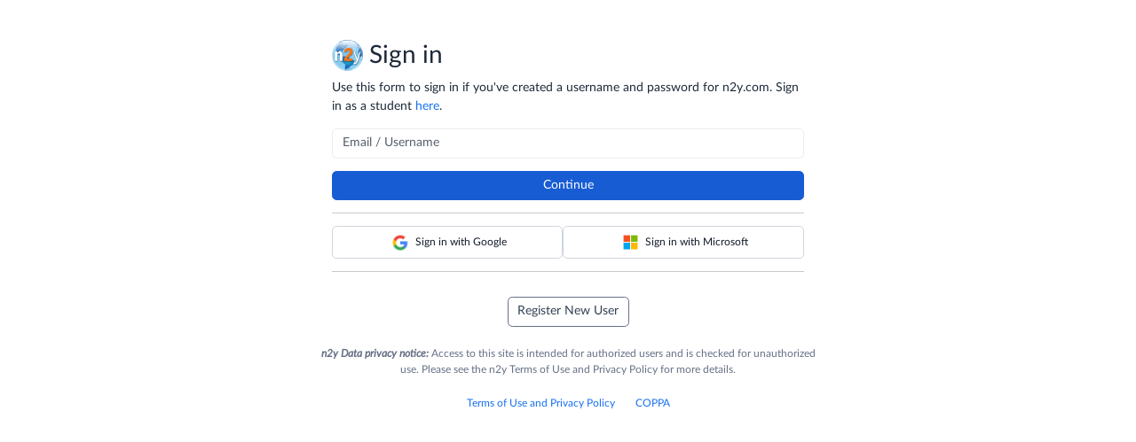

--- FILE ---
content_type: text/html; charset=utf-8
request_url: https://login.n2y.com/Account/Login?ReturnUrl=%2Fconnect%2Fauthorize%2Fcallback%3Fclient_id%3Dmyaccount%26redirect_uri%3Dhttps%253A%252F%252Fmyaccount.n2y.com%252Fsignin-oidc%26response_type%3Did_token%26scope%3Dopenid%2520profile%2520email%26response_mode%3Dform_post%26nonce%3D637589634017709984.MTBmYWJkNzQtZWFkNC00YTRkLThmYzItNDhiNTM1NWE1ODgzMjZhN2Q5YjItNDgyMC00MTRiLWFmZTgtZTQ4ZTI4M2RiMjY2%26state%3DCfDJ8G6B005ndiZMg4EyMty8lHg0-1pgoGbaMw47Z5QI7Mi2OazXbM2lUszP0niKWyL8WBfQEUczRJT9X7z3yZCOMjTEtZy_OHs0Y4CiBQXuPddrk0vSk86ET0dsCatFGkoVQZoaDjgrSyxpzqqVDgWE3le-sv47fJjkyL6FNXFF1TnEip3N7pi1Ft0M9lYFYZ_DW4YG5ZFAlO3gKNSWhSOuSsIaz8tNymMdq0r69T2JUPVP3BJhSwkYrqwzC5GhIhNTjhAhk8b3CLJAm2eBFW3nL-PnSkIPgKhIFXmIIX68DycRc3d0gHPXZYuFYiyr3xld4alyHF4bGn9deCRXE-4sePJYvcWHAlhNW0GjGrFXcVxnDQwDfFNWUFPbX4noWo7tj_w9XKvWCkXNkf55IbfNUx9qQlmSCnbZbfyKQ45hAnjfaOgQW1JF3jkRRgNdO53bwA%26x-client-SKU%3DID_NETSTANDARD2_0%26x-client-ver%3D6.8.0.0
body_size: 40849
content:
<!DOCTYPE html>
<html class="privateArea" lang="en-us">

<head>
    <meta charset="utf-8">
<meta name="viewport" content="width=device-width">
<meta name="robots" content="noindex,nofollow">
<title>Login</title>
<base href="/">
<link rel="apple-touch-icon" href="https://cdncontent.n2y.com/images/n2y-logo.png" />
<script type="text/javascript" src="https://cdncontent.n2y.com/bundles/2e54f4b165aa2f64425e9b6ac794e65b/app-insights.min.js"></script>
    <script type="text/javascript" suppress-error="BL9992">
        (function () {
            var applicaiton = 'LGN'
            var traceId = '311e5993acf20fee31e8fd309ac08323'
            var version = '1.10.5865.0'
            var subscriptionId = ''
            var isStudent = 'False';
            var userId = '';
            var n2yDomain = '.n2y.com'
            var instrumentationKey = '0b4aa16e-5499-425e-9f9d-2d84211a06e1'

            var snippet = {
                config: {
                    instrumentationKey: instrumentationKey,
                    cookieDomain: n2yDomain,
                    disableCorrelationHeaders: false,
                    distributedTracingMode: 2, // DistributedTracingModes.W3C
                    autoTrackPageVisitTime: true,
                    enableCorsCorrelation: false,
                    correlationHeaderDomains: [n2yDomain]
                }
            };

            var init = new Microsoft.ApplicationInsights.ApplicationInsights(snippet);
            window.appInsights = init.loadAppInsights();

            var customEventPageViewIndex = {};

            if (userId) {
                appInsights.setAuthenticatedUserContext(userId);
            } else {
                appInsights.clearAuthenticatedUserContext();
            }

            appInsights.properties.context.telemetryTrace.traceID = traceId;
            appInsights.properties.context.application.ver = version;

            var customDimensionsTelemetryInitializer = (envelope) => {
                if (!envelope.data) {
                    envelope.data = {};
                }
                if (applicaiton && !envelope.data["application"]) {
                    envelope.data["application"] = applicaiton;
                }
                if (isStudent && !envelope.data["isStudent"]) {
                    envelope.data["isStudent"] = 'true';
                }
                if (subscriptionId && !envelope.data["subscriptionId"]) {
                    envelope.data["subscriptionId"] = subscriptionId;
                }
                if (!envelope.data["referrer"]) {
                    envelope.data["referrer"] = document.referrer;
                }
                if (envelope.baseData.refUri) {
                    delete envelope.baseData.refUri;
                }
            }

            appInsights.addTelemetryInitializer(customDimensionsTelemetryInitializer);

            var customEventCounterTelemetryInitializer = (envelope) => {
                if (envelope.baseType === "EventData") {
                    if (!customEventPageViewIndex[appInsights.properties.context.telemetryTrace.traceID]) {
                        customEventPageViewIndex[appInsights.properties.context.telemetryTrace.traceID] = 0;
                    }
                    customEventPageViewIndex[appInsights.properties.context.telemetryTrace.traceID] += 1;
                    var index = customEventPageViewIndex[appInsights.properties.context.telemetryTrace.traceID];
                    envelope.data["customEventPageViewIndex"] = index;
                }
            };

            appInsights.addTelemetryInitializer(customEventCounterTelemetryInitializer);

            appInsights.trackPageView();
        })();
    </script>
<link href="https://cdncontent.n2y.com/bundles/b05f94050dbb1779d21fbf082efae989/content-libs-legacy.min.css" rel="stylesheet" />

    <script type="text/javascript" suppress-error="BL9992">
    var locale = '';
</script><link href="https://cdncontent.n2y.com/bundles/dd8afeb075fc1274d9f9a78656e57da9/content-shr-css.min.css" rel="stylesheet" />

    <link href="https://cdncontent.n2y.com/bundles/c7d09bcbc79ee4bdf6c3e91003bda753/content-css-dev-express.min.css" rel="stylesheet" />

    <link href="https://cdncontent.n2y.com/bundles/d983cda103f909315cab694d3601657c/content-css-report-viewer.min.css" rel="stylesheet" />
<style>@font-face {
            font-family: 'n2y AbcPrint';
            src: url('https://cdncontent.n2y.com/content/fonts/abcprint.woff') format("woff");
            font-style: normal;
            font-weight: normal;
        }
        @font-face {
            font-family: 'n2y AbcPrintCursive';
            src: url('https://cdncontent.n2y.com/content/fonts/abcprintcursive.woff') format("woff");
            font-style: normal;
            font-weight: normal;
        }
        @font-face {
            font-family: 'n2y AbcPrintDottedLined';
            src: url('https://cdncontent.n2y.com/content/fonts/abcprintdottedlined.woff') format("woff");
            font-style: normal;
            font-weight: normal;
        }
        @font-face {
            font-family: 'n2y Arial';
            src: url('https://cdncontent.n2y.com/content/fonts/arial.woff') format("woff");
            font-style: normal;
            font-weight: normal;
        }
        @font-face {
            font-family: 'n2y Arial Bold';
            src: url('https://cdncontent.n2y.com/content/fonts/arial-bold.woff') format("woff");
            font-style: normal;
            font-weight: normal;
        }
        @font-face {
                font-family: 'n2y Arial Bold';
                src: url('https://cdncontent.n2y.com/content/fonts/arial-bold-italic.woff') format("woff");
                font-style: italic;
                font-weight: normal;
            }
            @font-face {
            font-family: 'n2y Arial Bold Italic';
            src: url('https://cdncontent.n2y.com/content/fonts/arial-bold-italic.woff') format("woff");
            font-style: normal;
            font-weight: normal;
        }
        @font-face {
            font-family: 'n2y Calibri';
            src: url('https://cdncontent.n2y.com/content/fonts/calibri-regular.woff') format("woff");
            font-style: normal;
            font-weight: normal;
        }
        @font-face {
            font-family: 'n2y Century Gothic';
            src: url('https://cdncontent.n2y.com/content/fonts/century-gothic.woff') format("woff");
            font-style: normal;
            font-weight: normal;
        }
        @font-face {
            font-family: 'n2y Comic Sans MS';
            src: url('https://cdncontent.n2y.com/content/fonts/comic-sans-ms.woff') format("woff");
            font-style: normal;
            font-weight: normal;
        }
        @font-face {
            font-family: 'n2y Digital-7 Italic';
            src: url('https://cdncontent.n2y.com/content/fonts/digital-7_italic-webfont.woff') format("woff");
            font-style: normal;
            font-weight: normal;
        }
        @font-face {
            font-family: 'n2y Figtree';
            src: url('https://cdncontent.n2y.com/content/fonts/figtree-regular.woff') format("woff");
            font-style: normal;
            font-weight: normal;
        }
        @font-face {
            font-family: 'n2y Lato';
            src: url('https://cdncontent.n2y.com/content/fonts/lato/v2.015/lato-regular.woff') format("woff");
            font-style: normal;
            font-weight: normal;
        }
        @font-face {
            font-family: 'n2y Lato Black';
            src: url('https://cdncontent.n2y.com/content/fonts/lato/v2.015/lato-black.woff') format("woff");
            font-style: normal;
            font-weight: normal;
        }
        @font-face {
                font-family: 'n2y Lato Black';
                src: url('https://cdncontent.n2y.com/content/fonts/lato/v2.015/lato-blackitalic.woff') format("woff");
                font-style: italic;
                font-weight: normal;
            }
            @font-face {
            font-family: 'n2y Lato Bold';
            src: url('https://cdncontent.n2y.com/content/fonts/lato/v2.015/lato-bold.woff') format("woff");
            font-style: normal;
            font-weight: normal;
        }
        @font-face {
                font-family: 'n2y Lato Bold';
                src: url('https://cdncontent.n2y.com/content/fonts/lato/v2.015/lato-italic.woff') format("woff");
                font-style: italic;
                font-weight: normal;
            }
            @font-face {
            font-family: 'n2y Lato Hairline';
            src: url('https://cdncontent.n2y.com/content/fonts/lato/v2.015/lato-hairline.woff') format("woff");
            font-style: normal;
            font-weight: normal;
        }
        @font-face {
                font-family: 'n2y Lato Hairline';
                src: url('https://cdncontent.n2y.com/content/fonts/lato/v2.015/lato-hairlineitalic.woff') format("woff");
                font-style: italic;
                font-weight: normal;
            }
            @font-face {
            font-family: 'n2y Lato Heavy';
            src: url('https://cdncontent.n2y.com/content/fonts/lato/v2.015/lato-heavy.woff') format("woff");
            font-style: normal;
            font-weight: normal;
        }
        @font-face {
                font-family: 'n2y Lato Heavy';
                src: url('https://cdncontent.n2y.com/content/fonts/lato/v2.015/lato-heavyitalic.woff') format("woff");
                font-style: italic;
                font-weight: normal;
            }
            @font-face {
            font-family: 'n2y Lato Light';
            src: url('https://cdncontent.n2y.com/content/fonts/lato/v2.015/lato-light.woff') format("woff");
            font-style: normal;
            font-weight: normal;
        }
        @font-face {
                font-family: 'n2y Lato Light';
                src: url('https://cdncontent.n2y.com/content/fonts/lato/v2.015/lato-lightitalic.woff') format("woff");
                font-style: italic;
                font-weight: normal;
            }
            @font-face {
            font-family: 'n2y Lato Medium';
            src: url('https://cdncontent.n2y.com/content/fonts/lato/v2.015/lato-medium.woff') format("woff");
            font-style: normal;
            font-weight: normal;
        }
        @font-face {
                font-family: 'n2y Lato Medium';
                src: url('https://cdncontent.n2y.com/content/fonts/lato/v2.015/lato-mediumitalic.woff') format("woff");
                font-style: italic;
                font-weight: normal;
            }
            @font-face {
            font-family: 'n2y Lato Thin';
            src: url('https://cdncontent.n2y.com/content/fonts/lato/v2.015/lato-thin.woff') format("woff");
            font-style: normal;
            font-weight: normal;
        }
        @font-face {
                font-family: 'n2y Lato Thin';
                src: url('https://cdncontent.n2y.com/content/fonts/lato/v2.015/lato-thinitalic.woff') format("woff");
                font-style: italic;
                font-weight: normal;
            }
            @font-face {
            font-family: 'n2y Lato Semibold';
            src: url('https://cdncontent.n2y.com/content/fonts/lato/v2.015/lato-semibold.woff') format("woff");
            font-style: normal;
            font-weight: normal;
        }
        @font-face {
                font-family: 'n2y Lato Semibold';
                src: url('https://cdncontent.n2y.com/content/fonts/lato/v2.015/lato-semibolditalic.woff') format("woff");
                font-style: italic;
                font-weight: normal;
            }
            @font-face {
            font-family: 'n2y News Gothic';
            src: url('https://cdncontent.n2y.com/content/fonts/news-gothic.woff') format("woff");
            font-style: normal;
            font-weight: normal;
        }
        @font-face {
            font-family: 'n2y News Gothic Bold';
            src: url('https://cdncontent.n2y.com/content/fonts/news-gothic-bold.woff') format("woff");
            font-style: normal;
            font-weight: normal;
        }
        @font-face {
            font-family: 'n2y Print Clearly Regular';
            src: url('https://cdncontent.n2y.com/content/fonts/print-clearly-regular.woff') format("woff");
            font-style: normal;
            font-weight: normal;
        }
        @font-face {
            font-family: 'n2y Print Clearly Bold';
            src: url('https://cdncontent.n2y.com/content/fonts/print-clearly-bold.woff') format("woff");
            font-style: normal;
            font-weight: normal;
        }
        @font-face {
            font-family: 'n2y Print Clearly Dashed';
            src: url('https://cdncontent.n2y.com/content/fonts/print-clearly-dashed.woff') format("woff");
            font-style: normal;
            font-weight: normal;
        }
        @font-face {
            font-family: 'n2y Segoe Script Regular';
            src: url('https://cdncontent.n2y.com/content/fonts/segoe-script-regular.woff') format("woff");
            font-style: normal;
            font-weight: normal;
        }
        @font-face {
            font-family: 'n2y Segoe Script Bold';
            src: url('https://cdncontent.n2y.com/content/fonts/segoe-script-bold.woff') format("woff");
            font-style: normal;
            font-weight: normal;
        }
        @font-face {
            font-family: 'n2y Segoe Print Regular';
            src: url('https://cdncontent.n2y.com/content/fonts/segoe-print-regular.woff') format("woff");
            font-style: normal;
            font-weight: normal;
        }
        @font-face {
            font-family: 'n2y Segoe Print Bold';
            src: url('https://cdncontent.n2y.com/content/fonts/segoe-print-bold.woff') format("woff");
            font-style: normal;
            font-weight: normal;
        }
        @font-face {
            font-family: 'n2y Tekton Pro Condensed Bold';
            src: url('https://cdncontent.n2y.com/content/fonts/tekton-pro-condensed-bold.woff') format("woff");
            font-style: normal;
            font-weight: normal;
        }
        @font-face {
            font-family: 'n2y Times New Roman';
            src: url('https://cdncontent.n2y.com/content/fonts/times-new-roman.woff') format("woff");
            font-style: normal;
            font-weight: normal;
        }
        </style><link href="https://cdncontent.n2y.com/bundles/a70c616f8df8b6ceacff66182aefbcef/content-libs-bootstrap-datepicker.min.css" rel="stylesheet" />

    <link href="https://cdncontent.n2y.com/bundles/b8f956d4f34e3d5ed110c98253de37f2/content-libs-cropper-css.min.css" rel="stylesheet" />

    <link href="https://cdncontent.n2y.com/bundles/61ded1fbee03d5d244a5404480f34839/content-libs-knockoutplugins-css-.min.css" rel="stylesheet" />
<link href="https://app.n2y.com/_content/DevExpress.Blazor.Themes/bootstrap-external.bs5.min.css?v=1-10-5865-0" rel="stylesheet" />
    
    
<style type="text/css">
    .content-container:has(.everway) {
    background-color: #FAF6F0;
    }
</style>


</head>

<body class="header-hidden login-dropdown-hidden navigation-hidden footer-hidden vertical-margins-visible horizontal-margins-visible positivity-visible positivity-schedule-panel-v2-horizontal positivity-visual-schedule-enabled positivity-visual-schedule-visible app-scoped-lgn legacy-controls grid-3x ">

    <a class="sr-only" href="#main-layout-content">Skip to main content</a><script crossorigin="anonymous" src="https://cdncontent.n2y.com/bundles/b29c22eae459aa715cdd8fa340bb6e29/jquery.min.js" ></script>
<script crossorigin="anonymous" src="https://cdncontent.n2y.com/bundles/c63be25a3110464d761b1bace1dfc81d/jqueryplugin.min.js" ></script>
<script type="text/javascript" suppress-error="BL9992">
    var n2y = n2y || {};
    n2y.security = n2y.security || {};
    n2y.security.identityManager = {
        personId: 0,
        isTeacher: false,
        isSubscriptionManager: false,
        isAdmin: false,
        isSubAdmin: false,
        isStudent: false,
        hasNWS: false,
        hasSSX: false,
        hasULS: false,
        hasL3S: false,
        hasPST: false,
        hasISP: false,
        hasPOL: false,
        gradeBandId: 0,
        gradeBandIds: [],
        isTrialUCL: false,
        isTrialUIN: false,
        isTrialSSX: false,
        isTrialPOL: false
    };

    n2y.shared = n2y.shared || {};
    n2y.shared.featureFlagService = {
        userValues: {"enable-person-standardset":false,"uls-alignment-docs-view-all":false,"nws-joey-unity-games":false,"pol-hide-resource-library":false,"enable-polly-neural":false,"enable-pendo-tracking":true,"enable-courses-all-gradebands":false,"enable-prodperfect-tracking":false,"student-details-bulk-actions":false,"enable-google-tag-manager":true,"enable-viewer-pinch-zoom":false,"uls-course-warm-ups-assignment":false,"enable-playwright-pdf":true,"rpt-read-only-db":true,"pol-quick-entry":true,"enable-redesign-benchmarks":true,"enable-symbol-long-cache":true,"mya-assessment-remove":true,"viewer-progressive-render":false,"pol-execute-modal":true,"enable-admin-gps-guides":true,"polly-speech-marking":"ssml-and-word","assignment-content-search":true,"bulk-import-updates":true,"idoc-prefetch-page-count":5,"l3s-redesign-enabled":true,"pol-goal-objective-updates":true,"ssx-template-selection-updates":true,"total-add-IEP-assessments":true,"total-improve-student-seating":true,"nws-bo-new-newspaper-creation":false,"lexa-beta-opt-in":1,"nws-view-new-assignable-content":true,"nws-bo-hide-classic-newspaper-creation":false,"enable-everway-branding-login":false,"planning-calendar-bts":true,"enable-uls-spanish-teacher-resources":true,"enable-spanish-extras-librarybooks":true,"enable-uls-home-page-redesign":true,"remove-benchmarks-from-uls-tracked-skills":true,"nova-gemini-fake-down":false,"nws-holiday-content-supression":false,"enable-uls-teacher-resources-redesign":true,"enable-welcome-page-redesign":false,"nova-enable-presidio":false,"hide-gps-tracked-skills-links":true,"enable-existing-content-indicator":true,"polaris-dashboard-beta":1,"planning-calendar-all-grades":false,"breaking-news-level-settings":true,"enable-manage-pathway-add-existing-unit":true,"nova-caregiver-survey":true,"enable-bulk-add-students-future-assignments":true,"breaking-news-react-landing-page":true,"hide-tracked-skill-access-points":true,"process-cms-events":true,"nova-edit-present-levels":false,"enable-new-student-performance-search":false},
        getUserValue: function (flag) {
            return this.userValues[flag.description];
        }
    };
</script>

    <div class="layout-container">
            <div class="header-container">

                <nav id="main-navbar-container" class="navbar navbar-external navbar-dark" aria-label="main navbar"><div class="navbar-header"><div class="navbar-left"><div class="navbar-brand"><img alt="solution home"></div></div>
        <div class="navbar-center"></div>
        <div class="navbar-right"><div class="notification-bell-container"></div><div class="login-dropdown-container"><div class="logon-drop-down"><a class="btn btn-empty navbar-btn btn-light my-2" href="https://myaccount.n2y.com/auth/signin?returnUrl=https%3A%2F%2Flogin.n2y.com%2FAccount%2FLogin%3FReturnUrl%3D%252Fconnect%252Fauthorize%252Fcallback%253Fclient_id%253Dmyaccount%2526redirect_uri%253Dhttps%25253A%25252F%25252Fmyaccount.n2y.com%25252Fsignin-oidc%2526response_type%253Did_token%2526scope%253Dopenid%252520profile%252520email%2526response_mode%253Dform_post%2526nonce%253D637589634017709984.MTBmYWJkNzQtZWFkNC00YTRkLThmYzItNDhiNTM1NWE1ODgzMjZhN2Q5YjItNDgyMC00MTRiLWFmZTgtZTQ4ZTI4M2RiMjY2%2526state%[base64]%2526x-client-SKU%253DID_NETSTANDARD2_0%2526x-client-ver%253D6.8.0.0"><div class="navbar-btn-icon"><i class="fa fa-sign-in" aria-hidden="true" focusable="false"></i></div>
            <span class="navbar-btn-text">Login</span></a></div></div></div></div></nav>

            </div>
        <div class="body-container" id="body-container">
            <div class="body-container-top">
                <iframe title="Layout" id="print-frame" name="print-frame" src="about:blank" style="display: none;"></iframe>
                <blazor-toast-container></blazor-toast-container>
            </div>
            <div class="content-container body-scollable-container" id="main-layout-content" role="main" aria-label="Main">
                <!-- ko stopBinding:true -->
                
                






    <div id="signin">
        <div class="busy-indicator busy-indicator-visible" data-keyboard="false" tabindex="-1" role="dialog" aria-label="Busy Indicator" aria-hidden="true" data-bind="css: { &#x27;busy-indicator-visible&#x27; : isLoading }"><div class="busy-indicator-backdrop"></div>
    <div class="busy-indicator-content"><div class="busy-indicator-icon"><span class="fa fa-fw fa-spin fa-circle-o-notch" aria-live="polite" aria-busy="true"></span></div><div class="busy-indicator-text"><span data-bind="">Loading...</span></div></div></div>
        <div style="display: none;" data-bind="visible: !isLoading()">
            <div class="clearfix">
                <input name="__AntiforgeryVerificationToken" type="hidden" value="CfDJ8FHj5jmiN49DmuMTQvKxaSgG1kAK9SdgRcs0m0DhgfBAi91icsTIVy_iQALwPkkf2OZb1cnom3NTMAAbyU5lZUMa6SvUkzfrHDD6EXN4o-R0cnUc8ua3s1pmAxhhvh37Kf61_VrvL61MJcnaN4e4hbQ" />
                <input type="hidden" id="ReturnUrl" name="ReturnUrl" value="/connect/authorize/callback?client_id=myaccount&amp;redirect_uri=https%3A%2F%2Fmyaccount.n2y.com%2Fsignin-oidc&amp;response_type=id_token&amp;scope=openid%20profile%20email&amp;response_mode=form_post&amp;nonce=637589634017709984.MTBmYWJkNzQtZWFkNC00YTRkLThmYzItNDhiNTM1NWE1ODgzMjZhN2Q5YjItNDgyMC00MTRiLWFmZTgtZTQ4ZTI4M2RiMjY2&amp;state=[base64]&amp;x-client-SKU=ID_NETSTANDARD2_0&amp;x-client-ver=6.8.0.0" />
                <div class="max-w-40-rem min-w-20-rem m-1 m-auto">
                    
    <div class="card border-0">
        <div class="card-body">
                <div class="w-100 d-flex align-items-center">
                    <img class="msa-logo-content h-2_5-rem  pe-2" />
                    <h2>Sign in</h2>
                </div>
                <span>Use this form to sign in if you've created a username and password for n2y.com. Sign in as a student <a href="https://student.n2y.com">here</a>.</span>

            <!-- ko ifnot: mustChangePassword-->
            <form id="loginForm" novalidate="novalidate" data-bind="submit: signin" action="/Account/Login?ReturnUrl=%2Fconnect%2Fauthorize%2Fcallback%3Fclient_id%3Dmyaccount%26redirect_uri%3Dhttps%253A%252F%252Fmyaccount.n2y.com%252Fsignin-oidc%26response_type%3Did_token%26scope%3Dopenid%2520profile%2520email%26response_mode%3Dform_post%26nonce%3D637589634017709984.MTBmYWJkNzQtZWFkNC00YTRkLThmYzItNDhiNTM1NWE1ODgzMjZhN2Q5YjItNDgyMC00MTRiLWFmZTgtZTQ4ZTI4M2RiMjY2%26state%[base64]%26x-client-SKU%3DID_NETSTANDARD2_0%26x-client-ver%3D6.8.0.0" method="post">
                <div class="form-group text-center has-error">
                    
                    <span class="form-label" data-bind="text: error()"></span>
                    <div>
                        <a href="https://myaccount.n2y.com/me/forgot" data-bind="visible: showResetPasswordHelp()">Click here to reset your password.</a>
                    </div>
                </div>
                <!-- ko if: allowedLoginTypes().length == 0 -->
                <div class="form-group">
                    <label class="sr-only" for="loginUsername">Email / Username</label>
                    <input id="loginUsername" type="text" placeholder="Email / Username" class="form-control" data-bind="value: username, disable: isBusy()" aria-label="Email / Username" required autofocus>
                </div>
                <div>
                    <button id="signin-button" title="Continue" type="submit" class="btn btn-primary btn-block" data-bind="disable: isBusy()">
                        <span class="fa fa-spin fa-circle-o-notch" data-bind="visible: isBusy()" aria-live="polite" aria-busy="true"></span>
                        <span>Continue</span>
                    </button>
                </div>
                <!-- /ko -->
                <!-- ko if: allowedLoginTypes().length>0 -->
                <div class="form-group">
                    <button class="btn btn-empty" style="padding:0"><i class="fa-solid fa-arrow-left" data-bind="click:editUsername"></i></button>
                    <label type="text" placeholder="Username" data-bind="text: username" aria-label="Username">
                </div>
                <div class="form-group">
                    <label class="sr-only" for="loginPassword">Password</label>
                    <input id="loginPassword" type="password" placeholder="Password" class="form-control" autocomplete="off" data-bind="value: password, disable: isBusy()" aria-label="Password" required autofocus>
                </div>

                <div class="form-group d-flex flex-row justify-content-between align-items-center">
                    <div>
                    </div>
                    <a class="pull-right my-2" href="https://myaccount.n2y.com/me/forgot">Forgot your password?</a>
                </div>
                <div>
                    <button id="signin-button" title="Sign In" type="submit" class="btn btn-primary btn-block" data-bind="disable: isBusy()">
                        <span class="fa fa-spin fa-circle-o-notch" data-bind="visible: isBusy()" aria-live="polite" aria-busy="true"></span>
                        <span data-bind="visible: !isBusy()">Sign In</span>
                        <span data-bind="visible: isBusy()">Signing In</span>
                    </button>
                </div>
                <!-- /ko -->
            </form>


                <div class="row">
                    <div class="col-md-12">
                        <hr />
                        
        <form method="post" class="form-horizontal" action="/Account/ExternalLogin?returnurl=%2Fconnect%2Fauthorize%2Fcallback%3Fclient_id%3Dmyaccount%26redirect_uri%3Dhttps%253A%252F%252Fmyaccount.n2y.com%252Fsignin-oidc%26response_type%3Did_token%26scope%3Dopenid%2520profile%2520email%26response_mode%3Dform_post%26nonce%3D637589634017709984.MTBmYWJkNzQtZWFkNC00YTRkLThmYzItNDhiNTM1NWE1ODgzMjZhN2Q5YjItNDgyMC00MTRiLWFmZTgtZTQ4ZTI4M2RiMjY2%26state%[base64]%26x-client-SKU%3DID_NETSTANDARD2_0%26x-client-ver%3D6.8.0.0">
            <div class="d-flex flex-row gap-2 flex-fill px-0 flex-wrap">
                    <button type="submit" class="btn btn-sm btn-input flex-fill" name="provider" value="Google" title="Log in with Google">
                        <img alt="Login provider icon" src="https://cdncontent.n2y.com/images/idp/google.png" class="w-2-rem h-2-rem" />
                        <span>
                            Sign in with Google
                        </span>
                    </button>
                    <button type="submit" class="btn btn-sm btn-input flex-fill" name="provider" value="AzureAd" title="Log in with Microsoft">
                        <img alt="Login provider icon" src="https://cdncontent.n2y.com/images/idp/azuread.png" class="w-2-rem h-2-rem" />
                        <span>
                            Sign in with Microsoft
                        </span>
                    </button>
            </div>
        <input name="__AntiforgeryVerificationToken" type="hidden" value="CfDJ8FHj5jmiN49DmuMTQvKxaSgG1kAK9SdgRcs0m0DhgfBAi91icsTIVy_iQALwPkkf2OZb1cnom3NTMAAbyU5lZUMa6SvUkzfrHDD6EXN4o-R0cnUc8ua3s1pmAxhhvh37Kf61_VrvL61MJcnaN4e4hbQ" /></form>

                        <hr />
                    </div>
                </div>
            <!-- /ko -->
            <!-- ko if: mustChangePassword-->
            <form id="resetLoginForm" novalidate="novalidate" data-bind="submit: resetAndSignIn" action="/Account/Login?ReturnUrl=%2Fconnect%2Fauthorize%2Fcallback%3Fclient_id%3Dmyaccount%26redirect_uri%3Dhttps%253A%252F%252Fmyaccount.n2y.com%252Fsignin-oidc%26response_type%3Did_token%26scope%3Dopenid%2520profile%2520email%26response_mode%3Dform_post%26nonce%3D637589634017709984.MTBmYWJkNzQtZWFkNC00YTRkLThmYzItNDhiNTM1NWE1ODgzMjZhN2Q5YjItNDgyMC00MTRiLWFmZTgtZTQ4ZTI4M2RiMjY2%26state%[base64]%26x-client-SKU%3DID_NETSTANDARD2_0%26x-client-ver%3D6.8.0.0" method="post">
                <h4>You must change your password to continue.</h4>
                <div class="form-group">
                    <label class="sr-only" for="newPassword">New Password</label>
                    <input type="password" placeholder="New Password" id="newPassword" class="form-control" autocomplete="off" data-bind="textInput: newPassword, disable: isBusy() || isLoadingDomainLevelSecuritySettings()" required>
                </div>
                <div class="form-group">
                    <label class="sr-only" for="confirmPassword">Confirm Password</label>
                    <input type="password" placeholder="Confirm Password" id="confirmPassword" class="form-control" autocomplete="off" data-bind="textInput: passwordVerification, disable: isBusy() || isLoadingDomainLevelSecuritySettings()" required>
                </div>
                <div id="passwordValidation" class="form-group">
                    <password-meter params="password:newPassword,confirmPassword:passwordVerification,username:username,settings:domainLevelSecuritySettings,isPasswordValid:passwordValid"><div class="alert" aria-controlled style="padding-bottom: 8px; position: relative; display: none;" data-bind="visible: isVisible(), css: { 'alert-danger': isErrorPassword(), 'alert-warning': isWeakPassword(), 'alert-info': isGoodPassword(), 'alert-success': isGreatPassword() }"><p><span class="simplePassMeterText" data-bind="visible: isErrorPassword()"><span data-bind="foreach: passwordErrors"><i class="fa fa-exclamation-circle"></i>&nbsp;<span data-bind="text: $data"></span><br></span></span>
            <span class="simplePassMeterText" data-bind="visible: isWeakPassword()"><i class="fa fa-info-circle"></i>&nbsp;Your password is a bit weak
            </span>
            <span class="simplePassMeterText" data-bind="visible: isGoodPassword()"><i class="fa fa-check-circle-o"></i>&nbsp;Your password is good
            </span>
            <span class="simplePassMeterText" data-bind="visible: isGreatPassword()"><i class="fa fa-thumbs-o-up"></i>&nbsp;Great password!
            </span></p>
        <div class="progress" style="height: 5px; margin-top: 1em;"><div class="progress-bar" data-bind="style: { width: percent() + '%' }, css: { 'progress-bar-danger': isErrorPassword(), 'progress-bar-warning': isWeakPassword(), 'progress-bar-info': isGoodPassword(), 'progress-bar-success': isGreatPassword() }" style="height: 5px;"></div></div></div></password-meter>
                </div>
                <div class="form-group" style="padding: 20px 0;">
                    <div class="d-lg-none col-xs-12"><p><br /></p></div>
                    <div class="pull-right col-xs-12 col-sm-12 col-md-12 col-lg-4">
                        <button id="change-password-button" type="submit" class="btn btn-secondary btn-block" data-bind="disable: isBusy() || isLoadingDomainLevelSecuritySettings() || !canChangePassword()">
                            <span class="fa fa-spin fa-circle-o-notch" data-bind="visible: isBusy()" aria-live="polite" aria-busy="true"></span>
                            <span data-bind="visible: !isBusy()">Change Password</span>
                            <span data-bind="visible: isBusy()">Changing Password</span>
                        </button>
                    </div>
                </div>
            </form>
            <!-- /ko -->
        </div>
    </div>

                    <div class="text-center">
                        <a class="btn btn-default" href="https://login.n2y.com/account/register/?returnUrl=%2Fconnect%2Fauthorize%2Fcallback%3Fclient_id%3Dmyaccount%26redirect_uri%3Dhttps%253A%252F%252Fmyaccount.n2y.com%252Fsignin-oidc%26response_type%3Did_token%26scope%3Dopenid%2520profile%2520email%26response_mode%3Dform_post%26nonce%3D637589634017709984.MTBmYWJkNzQtZWFkNC00YTRkLThmYzItNDhiNTM1NWE1ODgzMjZhN2Q5YjItNDgyMC00MTRiLWFmZTgtZTQ4ZTI4M2RiMjY2%26state%[base64]%26x-client-SKU%3DID_NETSTANDARD2_0%26x-client-ver%3D6.8.0.0">
                            Register New User
                        </a>
                    </div>
                </div>
            </div>
            <div class="row">
                <div class="col-md-12">
                    <div class="text-muted text-center max-w-40-rem min-w-20-rem m-auto mt-4 mb-2">
                        <small><p style="text-align: center;"><em><strong>n2y Data privacy notice:</strong></em> Access to this site is intended for authorized users and is checked for unauthorized use. Please see the n2y Terms of Use and Privacy Policy for more details.</p> <p style="text-align: justify;"></p> <p style="text-align: justify;"></p></small>
                    </div>
                </div>
            </div>
            <div>
                
<div class="text-center m-2" style="font-size: smaller;">
    <a href="https://myaccount.n2y.com/terms" target="_blank" style="margin: 10px;">Terms of Use and Privacy Policy</a>
    <a href="https://myaccount.n2y.com/coppa" target="_blank"  style="margin: 10px;">COPPA</a>
</div>


            </div>
        </div>

    </div>



                <!-- /ko -->
            </div>
        </div>

        <div class="footer-container"><footer id="footerMain"><p>
    Copyright &copy; 2026, n2y All rights reserved. - <a href="https://myaccount.n2y.com/terms/">Terms of Use</a> - <a href="https://www.n2y.com/system-requirements/">System Requirements</a></p>
            
            </footer><div style="display: none;"><script crossorigin="anonymous" src="https://cdncontent.n2y.com/bundles/9dcfd270fcbb1ad826ce3631c3a3e264/knockout-3.min.js" ></script>
<script crossorigin="anonymous" src="https://cdncontent.n2y.com/bundles/7c7bf8f2cfba30f98ea40db9941b5a74/helpers.min.js" ></script>
<script crossorigin="anonymous" src="https://cdn.n2y.com/api/bundle/fa1e0797f6ed32d0eca73c26ea0eb4d6/helpers/Typescript/dist/src/libs/helpers/urlBuilder.websites.js"></script>
<script crossorigin="anonymous" src="https://cdn.n2y.com/api/bundle/fe52465bf91957b9238f112d004ec32f/helpers/Typescript/dist/src/libs/helpers/applications.js"></script>
<script crossorigin="anonymous" src="https://cdncontent.n2y.com/bundles/4542e3642fbedb2c18ba7e5462cf0c87/moment.min.js" ></script>

    <script crossorigin="anonymous" src="https://cdncontent.n2y.com/bundles/5e06ca8b186cc4bc0fe66dba2b25f6f9/charts.min.js" ></script>
<script crossorigin="anonymous" src="https://cdncontent.n2y.com/bundles/40ca0751e0fd86252c823f299c8f1973/signalr.min.js" ></script>
<script crossorigin="anonymous" src="https://cdncontent.n2y.com/bundles/cda9ad989e1022fefb77aafdeb1e4ac2/knockoutplugins.min.js" ></script>
<script crossorigin="anonymous" src="https://cdncontent.n2y.com/bundles/a46ccdb490684b5e4d21f92625165ea5/bootstrap.min.js" ></script>
<script crossorigin="anonymous" src="https://cdncontent.n2y.com/bundles/75c0d1b76deb301b1dbca79dd81d923e/bootstrapplugins.min.js" ></script>

    <script crossorigin="anonymous" src="https://cdncontent.n2y.com/bundles/19d57708df1e1fa12c31506e851734b3/bootstrap-datepicker.min.js" ></script>

    <script crossorigin="anonymous" src="https://cdncontent.n2y.com/bundles/4518bd4f6cd434f6334d733c3088e990/cropper1.min.js" ></script>

    <script crossorigin="anonymous" src="https://cdncontent.n2y.com/bundles/56dc62ea1ca10c5b41b1e99ec45398d8/devexpress.min.js" ></script>

    <script suppress-error="BL9992">
        if (DevExpress && DevExpress.config) {
            DevExpress.config({ licenseKey: 'ewogICJmb3JtYXQiOiAxLAogICJjdXN0b21lcklkIjogImM1ZGNjODRkLTRjM2QtNGE4NC05NzFlLTVmYzQzNWI0NzY3MyIsCiAgIm1heFZlcnNpb25BbGxvd2VkIjogMjMyCn0=.ENiqtODKOeI4rvIpEeuad0vecfOX87PJANoZvzzEQwHUdyligqyQvcvPv871\u002BtzM857mve\u002BzE5ToEvYDDnK2ThS/0v2heGjRz9n35cgejQ3zJtYXfaTZK7ZwjxYsAxFsQZMEUw==' });
        }
    </script><script crossorigin="anonymous" src="https://cdncontent.n2y.com/bundles/b9950f6543c2dea3bc83aa47a3e2e337/svg4everybody.min.js" ></script>
<script crossorigin="anonymous" src="https://cdncontent.n2y.com/bundles/e09ba5d56b78e1721b2d8d06c8784c9d/dragdroptouch.min.js" ></script>
<script crossorigin="anonymous" src="https://cdncontent.n2y.com/bundles/3e30eb324904c6b973e4b775532b1ca3/shr.min.js" ></script>
<script src="https://app.n2y.com/_framework/blazor.webassembly.js?v=1-10-5865-0" autostart="false" suppress-error="BL9992"></script>
<script src="https://app.n2y.com/_content/BrowserInterop/scripts.js?v=1-10-5865-0" suppress-error="BL9992"></script>
<script suppress-error="BL9992">

    function loadBlazor() {

        window.blazorLoaded = Blazor.start({
            configureRuntime: function (builder) {
                builder.withConfig({
                    maxParallelDownloads: 70,
                    enableDownloadRetry: true
                });
            },
            loadBootResource: function (type, name, defaultUri, integrity) {
                let url = `https://app.n2y.com/${defaultUri}`;

                if (defaultUri.startsWith("https://")) {
                    url = defaultUri;
                }

                if (type == "dotnetjs") {
                    return url;
                }

                return fetch(url, {
                    cache: 'no-cache'
                });
            }
        });

        window.blazorLoaded.then(() => {
            let blazorLoading = document.getElementsByClassName("blazor-loading");
            if (blazorLoading.length &&
                blazorLoading[0].children.length &&
                blazorLoading[0].children[0].classList.contains("busy-indicator-visible")) {
                blazorLoading[0].children[0].classList.remove("busy-indicator-visible");
            }
        })

        return window.blazorLoaded;
    }
</script>

<script suppress-error="BL9992">
    (function () {
        let layoutViewModel = n2y.shared.layoutViewModel.getInstance();
        if (window.ko) {
            ko.applyBindings(layoutViewModel, document.body);
        }
    }());
</script><script suppress-error="BL9992">
        (function () {
            var elem = document.createElement('input');
            elem.setAttribute('type', 'date');
            if (elem.type === 'text') {
                $('input[type="date"]').bootstrapDatePicker();
            }

        }());
    </script></div></div>
    </div>

    <div style="display: none;">
        

    <script crossorigin="anonymous" src="https://cdncontent.n2y.com/bundles/853cc5dc671f6c65ecc91d5c87117f83/lgn.min.js" ></script>


    
    <script>
        ko.validation.init({
        errorElementClass: 'has-error',
        decorateInputElement: true,
        insertMessages: false
        });

        window.signinViewModel = new n2y.login.signinViewModel();
        window.signinViewModel.isTrial();
        signinViewModel.init();
        ko.applyBindings(signinViewModel, document.getElementById("signin"));

    </script>


    </div>
</body>
</html>


--- FILE ---
content_type: text/css
request_url: https://cdncontent.n2y.com/bundles/b05f94050dbb1779d21fbf082efae989/content-libs-legacy.min.css
body_size: 5843
content:
.border-radius-sm{border-radius:5px;-webkit-border-radius:5px;-moz-border-radius:5px}.border-radius-top-sm{border-radius:5px 5px 0 0;-webkit-border-radius:5px 5px 0 0;-moz-border-radius:5px 5px 0 0}.border-radius-bottom-sm{border-radius:0 0 5px 5px;-webkit-border-radius:0 0 5px 5px;-moz-border-radius:0 0 5px 5px}.border-radius-md{border-radius:10px;-webkit-border-radius:10px;-moz-border-radius:10px}.border-radius-top-md{border-radius:10px 10px 0 0;-webkit-border-radius:10px 10px 0 0;-moz-border-radius:10px 10px 0 0}.border-radius-bottom-md{border-radius:0 0 10px 10px;-webkit-border-radius:0 0 10px 10px;-moz-border-radius:0 0 10px 10px}.border-radius-lg{border-radius:20px;-webkit-border-radius:20px;-moz-border-radius:20px}.border-radius-top-lg{border-radius:20px 20px 0 0;-webkit-border-radius:20px 20px 0 0;-moz-border-radius:20px 20px 0 0}.border-radius-bottom-lg{border-radius:0 0 20px 20px;-webkit-border-radius:0 0 20px 20px;-moz-border-radius:0 0 20px 20px}.text-default{color:#333}.hide-overflow.overflow-indicator:before{background-color:#626262;bottom:10px;color:#e1e1e1;content:"...";font-size:1.3em;font-weight:700;padding:3px 7px;position:absolute;right:5%;z-index:2}.full-dark-background{background-color:#626262;bottom:0;left:0;overflow:hidden;position:fixed;right:0;top:0}.box-shadow-full-sm{-webkit-box-shadow:0 3px 10px 2px rgba(0,0,0,.75);-moz-box-shadow:0 3px 10px 2px rgba(0,0,0,.75);box-shadow:0 3px 10px 2px rgba(0,0,0,.75)}.card-1{box-shadow:0 1px 3px rgba(0,0,0,.12),0 1px 2px rgba(0,0,0,.24)}.ko-hidden{display:none}html{-ms-overflow-style:scrollbar}.hover-visible a,.hover-visible button,.hover-visible input{visibility:hidden}.hover-visible:hover a,.hover-visible:hover button,.hover-visible:hover input{visibility:visible}.visibility-hidden{visibility:hidden}.n2y-breadcrumb{color:#fff;line-height:30px;margin-bottom:20px;margin-top:20px;padding:1px}.n2y-breadcrumb a{background:#8ccee9;color:#fff;display:block;float:left;height:30px;margin-right:31px;padding-right:10px;position:relative;text-decoration:none}.n2y-breadcrumb a:last-of-type{margin-right:25px}.n2y-breadcrumb a:before{border:15px solid #8ccee9;border-left-color:transparent;left:-30px}.n2y-breadcrumb a:after,.n2y-breadcrumb a:before{content:"";display:block;height:0;position:absolute;top:0;width:0}.n2y-breadcrumb a:after{border:15px solid transparent;border-left-color:#8ccee9;right:-30px}.n2y-breadcrumb a:first-of-type{padding-left:15px}.n2y-breadcrumb a:first-of-type:before{display:none}.n2y-breadcrumb a:hover{background:#2ea3dc;color:#fff;text-decoration:none}.n2y-breadcrumb a:hover:before{border-color:#2ea3dc #2ea3dc #2ea3dc transparent}.n2y-breadcrumb a:hover:after{border-left-color:#2ea3dc}.padding-sm{padding:3px}.padding-md{padding:7px}.padding-lg{padding:12px}.padding-xl{padding:15px}.padding-vertical-sm{padding:3px 0}.padding-vertical-md{padding:7px 0}.padding-vertical-lg{padding:12px 0}.padding-vertical-xl{padding:15px 0}.padding-vertical-2xl{padding:30px 0}.padding-horizontal-md{padding:0 7px}.nopadding{padding:0!important}.nomargin{margin:0!important}.noborder{border:0!important}.margin-md{margin:8px!important}.margin-right-md{margin-right:8px}.margin-left-md{margin-left:8px}.margin-left-xl{margin-left:15px}.margin-right-xl{margin-right:15px}.margin-left-2xl{margin-left:30px}.margin-right-2xl{margin-right:30px}.background-white{background-color:#fff}.background-white:after{clear:both;content:"";display:block}.background-offwhite{background-color:#f7f6f6}.background-offwhite:after{clear:both;content:"";display:block}.background-transparent{background-color:transparent}.background-transparent:after{clear:both;content:"";display:block}.background-light{background-color:#e1e1e1}.background-light:after{clear:both;content:"";display:block}.background-dark{background-color:#626262}.background-dark:after{clear:both;content:"";display:block}.background-primary{background-color:#2ea3dc}.background-primary:after{clear:both;content:"";display:block}.background-primary-light{background-color:#8ccee9}.background-primary-light:after{clear:both;content:"";display:block}.background-secondary{background-color:#f68721}.background-secondary:after{clear:both;content:"";display:block}.background-secondary-light{background-color:#fcbe8a}.background-secondary-light:after{clear:both;content:"";display:block}.background-danger{background-color:#c0504d}.background-danger:after{clear:both;content:"";display:block}.background-danger-light{background-color:#f58a8b}.background-danger-light:after{clear:both;content:"";display:block}.background-success{background-color:#9cbb59}.background-success:after{clear:both;content:"";display:block}.background-success-light{background-color:#c9df85}.background-success-light:after{clear:both;content:"";display:block}.background-warning{background-color:#fcf280}.background-warning:after{clear:both;content:"";display:block}.background-cool{background-color:#8165a3}.background-cool:after{clear:both;content:"";display:block}.background-cool-light{background-color:#c7b8d7}.background-cool-light:after{clear:both;content:"";display:block}.control-button-row{margin:5px auto;position:relative;text-align:center}.absolute-top-right{position:absolute;right:0;top:0}.bottom-left-fixed{bottom:0;left:0;position:absolute}.top-left-fixed{left:0;position:absolute;top:0}.top-right-fixed{position:absolute;right:0;top:0}.bottom-right-fixed{bottom:0;position:absolute;right:0}.bottom-full-width{bottom:35px;display:block;position:fixed;right:0;width:100%}.horiz-centered-block{margin:0 auto;position:relative;text-align:center}.vert-centered-block{position:fixed;top:50%;transform:translateY(-50%);-ms-transform:translateY(-50%);-webkit-transform:translateY(-50%);-moz-transform:translateY(-50%);-o-transform:translateY(-50%)}.absolute-center-fixed{position:fixed}.absolute-center-fixed,.horiz-vert-center-absolute{left:50%;top:50%;transform:translateY(-50%) translateX(-50%);-ms-transform:translateY(-50%) translateX(-50%);-webkit-transform:translateY(-50%) translateX(-50%);-moz-transform:translateY(-50%) translateX(-50%);-o-transform:translateY(-50%) translateX(-50%)}.horiz-vert-center-absolute{position:absolute}.transparent-overlay{background-color:transparent;height:100%;left:0;position:fixed;top:0;width:100%}.overlay-light{background-color:hsla(0,0%,100%,.5)}.overlay-dark{background-color:rgba(0,0,0,.5)}.whole-container{height:100%;position:absolute;width:100%}.pull-to-top{z-index:99999999}.margin-top-md{margin-top:7px}.margin-vertical-lg{margin:15px 0}.margin-vertical-sm{margin:7px 0}.custom-construction-preview{border:4px dashed #2ea3dc;line-height:300px;margin-bottom:50px;max-width:400px;text-align:center}@media only screen and (max-width:769px){.custom-construction-preview{line-height:200px}}.background-grid{background-color:transparent;background-image:linear-gradient(0deg,transparent 24%,hsla(0,0%,100%,.05) 25%,hsla(0,0%,100%,.05) 26%,transparent 27%,transparent 74%,hsla(0,0%,100%,.05) 75%,hsla(0,0%,100%,.05) 76%,transparent 77%,transparent),linear-gradient(90deg,transparent 24%,hsla(0,0%,100%,.05) 25%,hsla(0,0%,100%,.05) 26%,transparent 27%,transparent 74%,hsla(0,0%,100%,.05) 75%,hsla(0,0%,100%,.05) 76%,transparent 77%,transparent);background-size:50px 50px;height:100%}.inset-shadow{-moz-box-shadow:inset 0 -100px 75px #fff;-webkit-box-shadow:inset 0 -100px 75px #fff;box-shadow:inset 0 -100px 75px #fff}.repeating-symbol-background{background-image:url(/content/branding/images/ssx-banner-bkg.png);background-repeat:repeat-x;height:200px;width:100%}.ribbon{background:#2ea3dc;color:#fff;font-size:18px!important;font-weight:700;line-height:75px;margin:2em auto 3em;padding:1em 2em;position:relative;text-align:center;width:50%;z-index:2}.ribbon:after,.ribbon:before{border:1.5em solid #1f86b8;bottom:-1em;content:"";display:block;position:absolute;z-index:-1}.ribbon:before{border-left-color:transparent;border-right-width:1.5em;left:-2em}.ribbon:after{border-left-width:1.5em;border-right-color:transparent;right:-2em}.ribbon .ribbon-content:after,.ribbon .ribbon-content:before{border-color:#104661;border-style:solid;bottom:-1em;content:"";display:block;position:absolute}.ribbon .ribbon-content:before{border-width:1em 0 0 1em;left:0}.ribbon .ribbon-content:after{border-width:1em 1em 0 0;right:0}.stitched{background:#f68721;border:2px dashed #fff;border-radius:10px;box-shadow:0 0 0 4px #f68721;color:#fff;font-size:16px;font-weight:bolder;font-weight:400;line-height:16px;margin:5px;padding:10px}.n2y-options-panel{box-shadow:0 10px 20px rgba(0,0,0,.19),0 6px 6px rgba(0,0,0,.23);margin-top:20px;width:100%}.n2y-options-panel-header{background:#2ea3dc;color:#fff;font-size:16px;font-weight:600;height:40px;line-height:40px;padding-left:15px}.n2y-options-panel-footer{padding:10px 15px;text-align:right}.n2y-options-panel-body{margin:15px}.report-container{border-top:10px solid #8ccee9;box-shadow:0 10px 20px rgba(0,0,0,.19),0 6px 6px rgba(0,0,0,.23);margin:10px 0 20px;width:100%}@media print{.report-container-print-border-no{border-top:0;margin-top:0}}.one-page+.one-page{page-break-before:always}.unique-report-header-hider{margin-bottom:-115px}.unique-report-header-hider-md{margin-bottom:-155px}@media print{.unique-report-header-hider,.unique-report-header-hider-md{margin-bottom:0}.out-of-report-header{display:none!important}}.report-sub-header{color:#606060;height:50px;padding-left:15px}.report-body{display:inline-block;padding-bottom:10px;width:100%}.report-loading{border-radius:10px;box-shadow:0 -1px 2px rgba(0,0,0,.24),0 10px 20px rgba(0,0,0,.19),0 6px 6px rgba(0,0,0,.23)}.chart-container{border:1px solid #eee;box-shadow:3px 3px 5px rgba(0,0,0,.12);margin-top:10px;padding-bottom:10px;text-align:center}.chart{font-size:10px}.chart-section{display:inline;float:left;padding:0 10px;width:50%}table.personList{background:#fff}table.personList>thead{background-color:#ccc}table.personList .action{text-align:center}@media screen and (min-width:768px){.table-cell-override{display:table-cell;float:none;vertical-align:middle}}@media print{.print-fit-height{max-height:none!important}}.checkpoint-completion-gradeband-list{color:#7c878e;font-size:12px;font-style:italic;padding-left:10px}.border-light{border-color:#e1e1e1}.border-dark{border-color:#626262}.border-primary{border-color:#2ea3dc}.border-secondary{border-color:#f68721}.border-danger{border-color:#c0504d}.border-success{border-color:#9cbb59}.border-warning{border-color:#fcf280}.border-cool{border-color:#8165a3}.border-black{border-color:#000}.border-md{border-style:solid;border-width:3px}.border-lg{border-style:solid;border-width:5px}.divider-top{border-top-style:solid;border-top-width:2px}.divider-bottom{border-bottom-style:solid;border-bottom-width:2px}.divider-left{border-left-style:solid;border-left-width:2px}.divider-right{border-right-style:solid;border-right-width:2px}.left-border-inset-dark{-webkit-box-shadow:inset 10px 0 0 0 #626262;-moz-box-shadow:inset 10px 0 0 0 #626262;box-shadow:inset 10px 0 0 0 #626262}.left-border-inset-light{-webkit-box-shadow:inset 10px 0 0 0 #e1e1e1;-moz-box-shadow:inset 10px 0 0 0 #e1e1e1;box-shadow:inset 10px 0 0 0 #e1e1e1}.left-border-inset-success{-webkit-box-shadow:inset 10px 0 0 0 #9cbb59;-moz-box-shadow:inset 10px 0 0 0 #9cbb59;box-shadow:inset 10px 0 0 0 #9cbb59}.alert-sm{padding:5px}.text-light{color:#e1e1e1}.text-primary-dark{color:#104661}.text-secondary-dark{color:#793d05}.text-warning-dark{color:#7a7103}.text-danger-dark{color:#56201e}.text-success-dark{color:#475724}.text-cool{color:#8165a3}.text-cool-dark{color:#362a45}.text-inverse{color:#fff}.text-rotate-left{-webkit-transform:rotate(-90deg);-moz-transform:rotate(-90deg);-ms-transform:rotate(-90deg);-o-transform:rotate(-90deg);white-space:nowrap}.text-rotate-right{-webkit-transform:rotate(90deg);-moz-transform:rotate(90deg);-ms-transform:rotate(90deg);-o-transform:rotate(90deg);white-space:nowrap}.text-flip{-webkit-transform:rotate(180deg);-moz-transform:rotate(180deg);-ms-transform:rotate(180deg);-o-transform:rotate(180deg);white-space:nowrap}.text-freddie-mercury{-webkit-text-stroke-width:1px;-webkit-text-stroke-color:orange;color:#ff0}.hover-danger:hover{color:#c0504d}.text-elegant-header{color:#eee;display:block;font-size:25px;font-weight:700;padding:10px;text-align:center;text-rendering:optimizeLegibility;text-transform:uppercase}.text-ellipsis{text-overflow:ellipsis;white-space:nowrap}.container-title{font-size:14px;font-weight:600;line-height:50px}.container-subtitle{font-size:12px;font-weight:600;line-height:40px}.chart-title{color:#666;display:block;font-size:14px;font-weight:600;letter-spacing:.5px;line-height:40px}.chart-subtitle{font-size:11px;font-weight:400;line-height:12px!important}.details-title{font-size:12px;font-weight:600}.details-list{color:#555;font-size:12px;line-height:18px}.action-text{cursor:pointer;pointer-events:all}.action-text.disabled{cursor:not-allowed;pointer-events:none}.navigation-remote{left:10px;position:relative;width:160px;z-index:500002}.page-navigation-tab{border-bottom-left-radius:10px;border-bottom-right-radius:10px;display:inline-block;left:110px;position:absolute;top:50%;-webkit-transform:rotate(-90deg) translateY(-50%);-moz-transform:rotate(-90deg) translateY(-50%);-o-transform:rotate(-90deg) translateY(-50%);transform:rotate(-90deg) translateY(-50%);-webkit-transform-origin:top;-moz-transform-origin:top;-o-transform-origin:top;transform-origin:top}.navLoginBtn{line-height:14px;margin-top:-10px;padding:4px 9px}.toolbox-tray-tab{border-bottom-left-radius:10px;border-bottom-right-radius:10px;display:inline-block;position:absolute;right:300px;top:50%;-webkit-transform:rotate(90deg) translateY(-50%);-moz-transform:rotate(90deg) translateY(-50%);-o-transform:rotate(90deg) translateY(-50%);transform:rotate(90deg) translateY(-50%);-webkit-transform-origin:top;-moz-transform-origin:top;-o-transform-origin:top;transform-origin:top;z-index:2}.toolbox-ssx-icon{background-image:url("[data-uri]");background-repeat:no-repeat;background-size:30px 30px;display:inline-block;height:30px;width:30px}.viewer-remote-icon{display:inline-block;vertical-align:middle}.viewer-remote-action-row{display:flex;justify-content:space-around}.viewer-remote-action{border:none;border-radius:50%;height:43px;margin:0;padding:0;width:43px}.viewer-remote-action>span{font-size:24px}.board-left-container{-ms-transform:translateX(-170px) translateY(-50%);-webkit-transform:translateX(-170px) translateY(-50%);-moz-transform:translateX(-170px) translateY(-50%);-o-transform:translateX(-170px) translateY(-50%);transform:translateX(-170px) translateY(-50%)}.board-left-container,.board-right-container{position:fixed;top:50%;-ms-transition:-ms-transform 1s;-webkit-transition:-webkit-transform 1s;-moz-transition:-moz-transform 1s;-o-transition:-o-transform 1s;transition:transform 1s;z-index:2}.board-right-container{right:0;-ms-transform:translateX(410px) translateY(-50%) translateZ(0);-webkit-transform:translateX(410px) translateY(-50%) translateZ(0);-moz-transform:translateX(410px) translateY(-50%) translateZ(0);-o-transform:translateX(410px) translateY(-50%) translateZ(0);transform:translateX(410px) translateY(-50%) translateZ(0)}.board-left-container.is-active,.board-right-container.is-active{-ms-transform:translateX(0) translateY(-50%) translateZ(0);-webkit-transform:translateX(0) translateY(-50%) translateZ(0);-moz-transform:translateX(0) translateY(-50%) translateZ(0);-o-transform:translateX(0) translateY(-50%) translateZ(0);transform:translateX(0) translateY(-50%) translateZ(0)}.busy-notification{bottom:0;left:50%;position:absolute;-ms-transform:translateX(-50%);-webkit-transform:translateX(-50%);-moz-transform:translateX(-50%);-o-transform:translateX(-50%);transform:translateX(-50%)}.board-bottom-container{bottom:10px;position:fixed;width:100%}.centered-property-tray{display:table;width:720px}.populate-board-button{left:20px;margin-top:5px;position:absolute;z-index:999}#ImageCropperContainer{width:400px;z-index:3}.image-cropper-container{width:100%}.image-cropper-container>img{max-width:100%}.image-cropper-buttons{margin-top:10px}.save-dialog>div{-moz-border-radius-topright:0;-moz-border-radius-topleft:0;-webkit-border-radius:10px;-moz-border-radius:10px;border-radius:10px;-webkit-border-top-left-radius:0;border-top-left-radius:0;-webkit-border-top-right-radius:0;border-top-right-radius:0;-webkit-box-shadow:inset 0 20px 20px -25px rgba(0,0,0,.28);-moz-box-shadow:inset 0 20px 20px -25px rgba(0,0,0,.28);box-shadow:inset 0 20px 20px -25px rgba(0,0,0,.28)}.collection-block{border:2px solid #fff;border-radius:5px;-webkit-border-radius:5px;-moz-border-radius:5px;box-sizing:border-box;cursor:pointer;padding:10px}.collection-block.selected{border:2px solid #8ccee9}.collection-symbols{margin-top:10px}.collection-symbols>div{display:inline}.collection-symbols>div:after{content:" ";display:inline-block;font-size:12.5em;line-height:0px}.hide-overflow{overflow-x:hidden;position:relative;white-space:nowrap}.hide-overflow:after{background:-webkit-linear-gradient(90deg,hsla(0,0%,100%,0) 85%,#fff 95%);background-image:-moz-linear-gradient(to right,hsla(0,0%,100%,0) 85%,#fff 95%);background-image:-o-linear-gradient(to right,hsla(0,0%,100%,0) 85%,#fff 95%);background-image:linear-gradient(90deg,hsla(0,0%,100%,0) 85%,#fff 95%);background-image:-ms-linear-gradient(to right,hsla(0,0%,100%,0) 85%,#fff 95%);bottom:0;content:"";height:100%;left:0;pointer-events:none;position:absolute;width:100%;z-index:1}.collection-symbol-image-container{width:100px}.ssx-template-preview{border:3px solid rgba(0,0,0,.5);box-shadow:0 0 10px rgba(0,0,0,.3);display:inline;margin-bottom:20px;max-width:350px;width:100%}.customGridItemUnselected{background:#ccc;height:100%;width:100%}.customGridItemSelected{background:#42c2ee;height:100%;width:100%}.exit-button-container{bottom:40px;position:fixed;right:5px}.basic-dimmed{overflow:hidden;position:relative}.basic-dimmed:after{background-color:rgba(0,0,0,.25);background-image:url(/api/file/site/image/coming_soon/png);background-origin:border-box;background-position-x:right;background-repeat:no-repeat;background-size:auto 100%;border:2px solid #f68721;color:#f68721;content:" ";display:block;font-weight:700;height:100%;left:0;line-height:30px;position:absolute;right:0;text-align:center;text-transform:uppercase;top:0;vertical-align:middle;z-index:10}.tourbus{padding:0;z-index:100060}.tourbus.top>.arrow{border-top-color:#f68721}.tourbus.bottom>.arrow{border-bottom-color:#f68721}.popover.bottom>.arrow:after{border-bottom-color:#fcbe8a}.tourbus.left>.arrow{border-left-color:#f68721}.tourbus.right>.arrow{border-right-color:#f68721}.tourbus.bottom-left>.arrow{border-left-color:#f68721}.tourbus.bottom-left>.arrow:after{border-left-color:#fcbe8a}.popover.bottom-left{margin-left:-10px}.popover.bottom-left>.arrow{border-right-width:0;margin-top:-11px;right:-11px;top:13px}.popover.bottom-left>.arrow:after{border-right-width:0;bottom:-10px;content:" ";right:1px}.tourbus-overlay{z-index:100058}.feature-walkthrough-slide-container{left:50%;max-width:800px;position:fixed;top:50%;-ms-transform:translate(-50%,-50%);-webkit-transform:translate(-50%,-50%);-moz-transform:translate(-50%,-50%);-o-transform:translate(-50%,-50%);transform:translate(-50%,-50%);width:100%}.feature-walkthrough-slide-title{background-color:rgba(46,163,220,.7);color:#fff;left:0;position:absolute;right:0;top:0}.feature-walkthrough-slide-caption{background-color:rgba(0,0,0,.7);bottom:0;color:#fff;left:0;padding:10px;position:absolute;right:0}.feature-walkthrough-prev-button{background-color:rgba(0,0,0,.2);color:#fff;left:0;padding:10px;position:absolute;top:50%;-ms-transform:translateY(-50%);-webkit-transform:translateY(-50%);-moz-transform:translateY(-50%);-o-transform:translateY(-50%);transform:translateY(-50%)}.feature-walkthrough-prev-button:hover{background-color:rgba(0,0,0,.8)}.feature-walkthrough-next-button{background-color:rgba(0,0,0,.2);color:#fff;padding:10px;position:absolute;right:0;top:50%;-ms-transform:translateY(-50%);-webkit-transform:translateY(-50%);-moz-transform:translateY(-50%);-o-transform:translateY(-50%);transform:translateY(-50%)}.feature-walkthrough-next-button:hover{background-color:rgba(0,0,0,.8)}.feature-walkthrough-button-container{background-color:rgba(0,0,0,.3);bottom:35px;padding:10px;position:fixed;width:100%}.save-fail-alert{left:50%;position:absolute;top:60px;-ms-transform:translateX(-50%);-webkit-transform:translateX(-50%);-moz-transform:translateX(-50%);-o-transform:translateX(-50%);transform:translateX(-50%)}.relative-symbol-preview-pane{background:#555;left:0;margin-top:-50px;overflow:hidden;padding:30px;position:relative;right:0;width:100%}.symbol-preview-image-container{margin-bottom:30px}.symbol-preview-image-container>img{background:#fff;box-shadow:10px 10px 20px rgba(0,0,0,.6);display:inline;max-width:394px;padding:10px;width:100%}.arrow-indicator{position:relative}.arrow-indicator:after{border:20px solid rgba(85,85,85,0);border-bottom-color:#555;bottom:100%;content:" ";height:0;margin-bottom:-20px;margin-left:60px;pointer-events:none;position:absolute;width:0}path.slice{stroke:#fff;stroke-width:2px}polyline{stroke:#000;stroke-width:2px;fill:none;opacity:.3}.gauge path{stroke:#a0a0a0;stroke-width:1}.gauge-labels text{font-size:14px}text.gauge-label-main{text-anchor:middle;fill:#555;font-size:24px}.gauge-needle path{stroke:#000;stroke-width:1}.reports-card{border:2px solid #e1e1e1;border-radius:10px}.axis line,.axis path{fill:none;stroke:#333;shape-rendering:crispEdges}.axis text{color:#333;font-family:sans-serif;font-size:11px}.y1{stroke:orange;stroke-width:1.5px}.y1,.y2{fill:#fff}.y2{stroke:red;stroke-width:1.5px}.y3{fill:#fff;stroke:#4682b4}.line,.y3{stroke-width:1.5px}.line{fill:none}div.tooltip{background:#f5f5f5;border:1px solid #aaa;height:10px;pointer-events:none;position:absolute;text-align:center;width:50px}.legend,div.tooltip{box-shadow:2px 2px 1px #888;font:10px sans-serif;padding:5px}.legend{background:#ff0}div.image-container-inline{border:1px solid #e1e1e1;display:inline-block;padding:2px}.scrolling-symbol{background-color:#fff;border:1px solid #aaa;box-shadow:1px 1px 10px #bbb;margin:5px;padding:5px;width:150px}.fa.fa-eye.view{color:#2c6ff9}.fa.fa-minus-circle.remove:not(.hover-color){color:#ff736f}.fa.fa-plus-circle.add{color:#67b367}.hover-target:hover .fa.fa-minus-circle.remove.hover-color{color:#ff736f}.tag{-moz-border-radius-topright:10px;-moz-border-radius-bottomright:10px;background-color:#626262;-webkit-border-radius:25px;-webkit-border-bottom-right-radius:10px;-webkit-border-top-right-radius:10px;-moz-border-radius:25px;border-radius:25px;border-bottom-right-radius:10px;border-top-right-radius:10px;color:#fff;display:inline-block;margin-right:10px;margin-top:10px}.tag-md{padding:3px 6px 3px 12px}.tag-sm{margin-top:3px;padding:1px 2px 1px 4px}.tag-primary.active{background-color:#2ea3dc;-webkit-box-shadow:0 3px 0 0 #18668c;-moz-box-shadow:0 3px 0 0 #18668c;box-shadow:0 3px 0 0 #18668c;color:#fff}.tag-secondary.active{background-color:#f68721;-webkit-box-shadow:0 3px 0 0 #aa5507;-moz-box-shadow:0 3px 0 0 #aa5507;box-shadow:0 3px 0 0 #aa5507;color:#fff}.chip{background-color:#e1e1e1;border-left:3px solid #c0504d;display:inline-block;font-weight:700;padding:3px 5px 3px 3px}.chip.active{border-left-color:#9cbb59}ul.n2y-list{list-style:none;margin-top:15px;overflow:hidden;padding-left:0}ul.n2y-list:after,ul.n2y-list:before{content:" ";display:table}ul.n2y-list>li{display:block;margin-bottom:10px;text-align:center}ul.n2y-list>li>a{display:block;padding:12px}ul.n2y-list.n2y-list-justified{width:100%}ul.n2y-list.n2y-list-justified>li>a{text-align:center}ul.n2y-list.n2y-list-rounded>li{border-radius:10px 10px 10px 10px;-moz-border-radius:10px 10px 10px 10px;-webkit-border-radius:10px 10px 10px 10px}ul.n2y-list-primary>li{background-color:rgba(0,0,0,.1);border-bottom:3px solid rgba(0,0,0,.05)}ul.n2y-list-primary>li>a{color:#333;text-decoration:none}ul.n2y-list-primary>li.active,ul.n2y-list-primary>li:active{background-color:#2ea3dc}ul.n2y-list-primary>li.active>a,ul.n2y-list-primary>li:active>a{color:#fff;cursor:default}ul.n2y-list-primary>li:hover:not(.active){background-color:rgba(0,0,0,.2)}.monthly-lesson-file{overflow:hidden;padding-right:10px;text-overflow:ellipsis;vertical-align:middle;white-space:nowrap}a.n2y-file-list-link{line-height:28px;vertical-align:middle}a.n2y-file-list-link,a.n2y-file-list-link:active,a.n2y-file-list-link:hover{color:#000;text-decoration:none}a.n2y-file-list-link .n2y-file-list-link-icon{display:inline-block;font-size:40px;margin-right:10px}a.n2y-file-list-link .n2y-file-list-link-icon.primary{color:#2ea3dc}a.n2y-file-list-link .n2y-file-list-link-icon.secondary{color:#f68721}a.n2y-file-list-link .n2y-file-list-link-icon.cool{color:#8165a3}a.n2y-file-list-link span{vertical-align:middle}.accordion-header{background-color:#e1e1e1;border:2px solid #626262;line-height:3em;padding:12px}.accordion-header:not(.active){border-radius:10px;-webkit-border-radius:10px;-moz-border-radius:10px}.accordion-header.active{border-radius:10px 10px 0 0;-webkit-border-radius:10px 10px 0 0;-moz-border-radius:10px 10px 0 0}.accordion-list-item{border:1px solid #626262;border-radius:5px;-webkit-border-radius:5px;-moz-border-radius:5px;margin:3px;min-height:65px;padding:7px;position:relative}.accordion-list-item .col-md-2>span{-webkit-line-clamp:2;-webkit-box-orient:vertical;display:inline-block;display:-webkit-box!important;line-height:20px;max-height:40px;overflow:hidden;text-overflow:ellipsis}.accordion-list-container{border:1px solid #626262;border-radius:0 0 10px 10px;-webkit-border-radius:0 0 10px 10px;-moz-border-radius:0 0 10px 10px}.lesson-status-indicator{border:1px solid #a9a9a9;border-radius:1000px;height:45px;width:45px}.lesson-status-indicator-sm{border:1px solid #a9a9a9;border-radius:1000px;display:inline-block;height:25px;width:25px}.n2y-svg-icon{display:inline-block;height:20px}.n2y-svg-icon>svg{fill:currentColor;height:100%;width:auto}

--- FILE ---
content_type: text/css
request_url: https://cdncontent.n2y.com/bundles/c7d09bcbc79ee4bdf6c3e91003bda753/content-css-dev-express.min.css
body_size: 80995
content:
@charset "UTF-8";
/*!
This file is kept for backward compatibility.
It is no longer required.
*/@font-face{font-family:DXIcons;font-style:normal;font-weight:400;src:local("DevExtreme Generic Icons"),local("devextreme_generic_icons"),url(/content/node_modules/devextreme-dist/css/icons/dxicons.woff2) format("woff2"),url(/content/node_modules/devextreme-dist/css/icons/dxicons.woff) format("woff"),url(/content/node_modules/devextreme-dist/css/icons/dxicons.ttf) format("truetype")}.dx-validationsummary-item{cursor:pointer}.dx-invalid-message.dx-overlay{position:relative}.dx-invalid-message.dx-overlay-wrapper{pointer-events:none;visibility:hidden;width:100%}.dx-invalid-message>.dx-overlay-content{word-wrap:break-word;border-width:0;display:inline-block;font-size:.85em;line-height:normal;padding:10px}.dx-dropdownbox.dx-dropdowneditor-active .dx-invalid-message-auto,.dx-invalid-message-visible.dx-invalid .dx-invalid-message-auto,.dx-invalid-message.dx-invalid-message-always,.dx-lookup.dx-dropdowneditor-active .dx-invalid-message-auto,.dx-state-focused.dx-invalid .dx-invalid-message-auto{visibility:visible}.dx-validationsummary-item-content{border-bottom:1px dashed;display:inline-block;line-height:normal}@-webkit-keyframes dx-valid-badge-frames{0%{opacity:0;-webkit-transform:scale(.1);transform:scale(.1)}to{opacity:1;-webkit-transform:scale(1);transform:scale(1)}}@keyframes dx-valid-badge-frames{0%{opacity:0;-webkit-transform:scale(.1);transform:scale(.1)}to{opacity:1;-webkit-transform:scale(1);transform:scale(1)}}.dx-theme-generic-typography{background-color:#fff;color:#333;font-size:14px;font-weight:400}.dx-theme-generic-typography,.dx-theme-generic-typography input,.dx-theme-generic-typography textarea{font-family:Helvetica Neue,Segoe UI,helvetica,verdana,sans-serif;line-height:1.35715}.dx-theme-generic-typography .dx-font-xl,.dx-theme-generic-typography h1{font-size:34px;font-weight:200}.dx-theme-generic-typography .dx-font-l,.dx-theme-generic-typography h2{font-size:28px;font-weight:400}.dx-theme-generic-typography h3{font-size:22px;font-weight:400}.dx-theme-generic-typography .dx-font-m{font-size:20px;font-weight:400}.dx-theme-generic-typography .dx-font-s,.dx-theme-generic-typography h4{font-size:18px;font-weight:500}.dx-theme-generic-typography h5{font-size:16px;font-weight:700}.dx-theme-generic-typography .dx-font-xs,.dx-theme-generic-typography h6,.dx-theme-generic-typography small{font-size:12px;font-weight:800}.dx-theme-generic-typography a{color:#337ab7}.dx-icon-add,.dx-icon-addcolumnleft,.dx-icon-addcolumnright,.dx-icon-addrowabove,.dx-icon-addrowbelow,.dx-icon-addtable,.dx-icon-airplane,.dx-icon-aligncenter,.dx-icon-alignjustify,.dx-icon-alignleft,.dx-icon-alignright,.dx-icon-arrowdown,.dx-icon-arrowleft,.dx-icon-arrowright,.dx-icon-arrowup,.dx-icon-background,.dx-icon-bell,.dx-icon-blockquote,.dx-icon-bold,.dx-icon-bookmark,.dx-icon-box,.dx-icon-bulletlist,.dx-icon-car,.dx-icon-card,.dx-icon-cart,.dx-icon-cellproperties,.dx-icon-chart,.dx-icon-checklist,.dx-icon-clear,.dx-icon-clearformat,.dx-icon-clock,.dx-icon-close,.dx-icon-codeblock,.dx-icon-color,.dx-icon-columnproperties,.dx-icon-comment,.dx-icon-decreaseindent,.dx-icon-doc,.dx-icon-download,.dx-icon-edit,.dx-icon-email,.dx-icon-event,.dx-icon-eventall,.dx-icon-favorites,.dx-icon-find,.dx-icon-folder,.dx-icon-fontsize,.dx-icon-food,.dx-icon-formula,.dx-icon-gift,.dx-icon-globe,.dx-icon-group,.dx-icon-growfont,.dx-icon-header,.dx-icon-help,.dx-icon-home,.dx-icon-image,.dx-icon-increaseindent,.dx-icon-indent,.dx-icon-info,.dx-icon-italic,.dx-icon-key,.dx-icon-like,.dx-icon-link,.dx-icon-map,.dx-icon-mention,.dx-icon-menu,.dx-icon-mergecells,.dx-icon-money,.dx-icon-music,.dx-icon-orderedlist,.dx-icon-overflow,.dx-icon-percent,.dx-icon-photo,.dx-icon-plus,.dx-icon-preferences,.dx-icon-product,.dx-icon-redo,.dx-icon-refresh,.dx-icon-remove,.dx-icon-removecolumn,.dx-icon-removerow,.dx-icon-removetable,.dx-icon-rowproperties,.dx-icon-runner,.dx-icon-save,.dx-icon-search,.dx-icon-shrinkfont,.dx-icon-splitcells,.dx-icon-strike,.dx-icon-subscript,.dx-icon-superscript,.dx-icon-tableproperties,.dx-icon-tags,.dx-icon-tel,.dx-icon-tips,.dx-icon-to,.dx-icon-todo,.dx-icon-toolbox,.dx-icon-underline,.dx-icon-undo,.dx-icon-user,.dx-icon-variable,.dx-icon-verticalalignbottom,.dx-icon-verticalaligncenter,.dx-icon-verticalaligntop,.dx-icon-video{background-position:0 0;background-repeat:no-repeat}.dx-icon{-webkit-font-smoothing:antialiased;-moz-osx-font-smoothing:grayscale;background-position:50% 50%;display:inline-block;font-size:inherit;text-rendering:auto}.dx-svg-icon svg{pointer-events:none}.dx-rtl .dx-icon-spinnext:before{content:"\f04f"}.dx-rtl .dx-icon-spinprev:before{content:"\f04e"}.dx-rtl .dx-icon-chevronnext:before{content:"\f012"}.dx-rtl .dx-icon-back:before,.dx-rtl .dx-icon-chevronprev:before{content:"\f010"}.dx-rtl .dx-icon-undo:before{content:"\f093"}.dx-rtl .dx-icon-redo:before{content:"\f04c"}.dx-rtl .dx-icon-hidepanel:before{content:"\f11d"}.dx-rtl .dx-icon-showpanel:before{content:"\f11c"}@font-face{font-family:DXIcons;font-style:normal;font-weight:400;src:local("DevExtreme Generic Icons"),local("devextreme_generic_icons"),url(/content/node_modules/devextreme/dist/css/icons/dxicons.woff2) format("woff2"),url(/content/node_modules/devextreme/dist/css/icons/dxicons.woff) format("woff"),url(/content/node_modules/devextreme/dist/css/icons/dxicons.ttf) format("truetype")}.dx-icon-add{font:14px/1 DXIcons}.dx-icon-add:before{content:"\f00b"}.dx-icon-airplane{font:14px/1 DXIcons}.dx-icon-airplane:before{content:"\f000"}.dx-icon-bookmark{font:14px/1 DXIcons}.dx-icon-bookmark:before{content:"\f017"}.dx-icon-box{font:14px/1 DXIcons}.dx-icon-box:before{content:"\f018"}.dx-icon-car{font:14px/1 DXIcons}.dx-icon-car:before{content:"\f01b"}.dx-icon-card{font:14px/1 DXIcons}.dx-icon-card:before{content:"\f019"}.dx-icon-cart{font:14px/1 DXIcons}.dx-icon-cart:before{content:"\f01a"}.dx-icon-chart{font:14px/1 DXIcons}.dx-icon-chart:before{content:"\f01c"}.dx-icon-check{font:14px/1 DXIcons}.dx-icon-check:before{content:"\f005"}.dx-icon-clear{font:14px/1 DXIcons}.dx-icon-clear:before{content:"\f008"}.dx-icon-clock{font:14px/1 DXIcons}.dx-icon-clock:before{content:"\f01d"}.dx-icon-close{font:14px/1 DXIcons}.dx-icon-close:before{content:"\f00a"}.dx-icon-coffee{font:14px/1 DXIcons}.dx-icon-coffee:before{content:"\f02a"}.dx-icon-comment{font:14px/1 DXIcons}.dx-icon-comment:before{content:"\f01e"}.dx-icon-doc{font:14px/1 DXIcons}.dx-icon-doc:before{content:"\f021"}.dx-icon-file{font:14px/1 DXIcons}.dx-icon-file:before{content:"\f021"}.dx-icon-download{font:14px/1 DXIcons}.dx-icon-download:before{content:"\f022"}.dx-icon-dragvertical{font:14px/1 DXIcons}.dx-icon-dragvertical:before{content:"\f038"}.dx-icon-edit{font:14px/1 DXIcons}.dx-icon-edit:before{content:"\f023"}.dx-icon-email{font:14px/1 DXIcons}.dx-icon-email:before{content:"\f024"}.dx-icon-event{font:14px/1 DXIcons}.dx-icon-event:before{content:"\f026"}.dx-icon-eventall{font:14px/1 DXIcons}.dx-icon-eventall:before{content:"\f043"}.dx-icon-favorites{font:14px/1 DXIcons}.dx-icon-favorites:before{content:"\f025"}.dx-icon-find{font:14px/1 DXIcons}.dx-icon-find:before{content:"\f027"}.dx-icon-filter{font:14px/1 DXIcons}.dx-icon-filter:before{content:"\f050"}.dx-icon-folder{font:14px/1 DXIcons}.dx-icon-folder:before{content:"\f028"}.dx-icon-activefolder{font:14px/1 DXIcons}.dx-icon-activefolder:before{content:"\f028"}.dx-icon-food{font:14px/1 DXIcons}.dx-icon-food:before{content:"\f029"}.dx-icon-gift{font:14px/1 DXIcons}.dx-icon-gift:before{content:"\f02b"}.dx-icon-globe{font:14px/1 DXIcons}.dx-icon-globe:before{content:"\f02c"}.dx-icon-group{font:14px/1 DXIcons}.dx-icon-group:before{content:"\f02e"}.dx-icon-help{font:14px/1 DXIcons}.dx-icon-help:before{content:"\f02f"}.dx-icon-home{font:14px/1 DXIcons}.dx-icon-home:before{content:"\f030"}.dx-icon-image{font:14px/1 DXIcons}.dx-icon-image:before{content:"\f031"}.dx-icon-info{font:14px/1 DXIcons}.dx-icon-info:before{content:"\f032"}.dx-icon-key{font:14px/1 DXIcons}.dx-icon-key:before{content:"\f033"}.dx-icon-like{font:14px/1 DXIcons}.dx-icon-like:before{content:"\f034"}.dx-icon-map{font:14px/1 DXIcons}.dx-icon-map:before{content:"\f035"}.dx-icon-menu{font:14px/1 DXIcons}.dx-icon-menu:before{content:"\f00c"}.dx-icon-message{font:14px/1 DXIcons}.dx-icon-message:before{content:"\f024"}.dx-icon-money{font:14px/1 DXIcons}.dx-icon-money:before{content:"\f036"}.dx-icon-music{font:14px/1 DXIcons}.dx-icon-music:before{content:"\f037"}.dx-icon-overflow{font:14px/1 DXIcons}.dx-icon-overflow:before{content:"\f00d"}.dx-icon-percent{font:14px/1 DXIcons}.dx-icon-percent:before{content:"\f039"}.dx-icon-photo{font:14px/1 DXIcons}.dx-icon-photo:before{content:"\f03a"}.dx-icon-plus{font:14px/1 DXIcons}.dx-icon-plus:before{content:"\f00b"}.dx-icon-minus{font:14px/1 DXIcons}.dx-icon-minus:before{content:"\f074"}.dx-icon-preferences{font:14px/1 DXIcons}.dx-icon-preferences:before{content:"\f03b"}.dx-icon-product{font:14px/1 DXIcons}.dx-icon-product:before{content:"\f03c"}.dx-icon-pulldown{font:14px/1 DXIcons}.dx-icon-pulldown:before{content:"\f062"}.dx-icon-refresh{font:14px/1 DXIcons}.dx-icon-refresh:before{content:"\f03d"}.dx-icon-remove{font:14px/1 DXIcons}.dx-icon-remove:before{content:"\f00a"}.dx-icon-revert{font:14px/1 DXIcons}.dx-icon-revert:before{content:"\f04c"}.dx-icon-runner{font:14px/1 DXIcons}.dx-icon-runner:before{content:"\f040"}.dx-icon-save{font:14px/1 DXIcons}.dx-icon-save:before{content:"\f041"}.dx-icon-search{font:14px/1 DXIcons}.dx-icon-search:before{content:"\f027"}.dx-icon-tags{font:14px/1 DXIcons}.dx-icon-tags:before{content:"\f009"}.dx-icon-tel{font:14px/1 DXIcons}.dx-icon-tel:before{content:"\f003"}.dx-icon-tips{font:14px/1 DXIcons}.dx-icon-tips:before{content:"\f004"}.dx-icon-todo{font:14px/1 DXIcons}.dx-icon-todo:before{content:"\f005"}.dx-icon-toolbox{font:14px/1 DXIcons}.dx-icon-toolbox:before{content:"\f007"}.dx-icon-trash{font:14px/1 DXIcons}.dx-icon-trash:before{content:"\f03e"}.dx-icon-user{font:14px/1 DXIcons}.dx-icon-user:before{content:"\f02d"}.dx-icon-upload{font:14px/1 DXIcons}.dx-icon-upload:before{content:"\f006"}.dx-icon-floppy{font:14px/1 DXIcons}.dx-icon-floppy:before{content:"\f073"}.dx-icon-arrowleft{font:14px/1 DXIcons}.dx-icon-arrowleft:before{content:"\f011"}.dx-icon-arrowdown{font:14px/1 DXIcons}.dx-icon-arrowdown:before{content:"\f015"}.dx-icon-arrowright{font:14px/1 DXIcons}.dx-icon-arrowright:before{content:"\f00e"}.dx-icon-arrowup{font:14px/1 DXIcons}.dx-icon-arrowup:before{content:"\f013"}.dx-icon-spinleft{font:14px/1 DXIcons}.dx-icon-spinleft:before{content:"\f04f"}.dx-icon-spinprev{font:14px/1 DXIcons}.dx-icon-spinprev:before{content:"\f04f"}.dx-icon-spinright{font:14px/1 DXIcons}.dx-icon-spinright:before{content:"\f04e"}.dx-icon-spinnext{font:14px/1 DXIcons}.dx-icon-spinnext:before{content:"\f04e"}.dx-icon-spindown{font:14px/1 DXIcons}.dx-icon-spindown:before{content:"\f001"}.dx-icon-spinup{font:14px/1 DXIcons}.dx-icon-spinup:before{content:"\f002"}.dx-icon-chevronleft{font:14px/1 DXIcons}.dx-icon-chevronleft:before{content:"\f012"}.dx-icon-chevronprev{font:14px/1 DXIcons}.dx-icon-chevronprev:before{content:"\f012"}.dx-icon-back{font:14px/1 DXIcons}.dx-icon-back:before{content:"\f012"}.dx-icon-chevronright{font:14px/1 DXIcons}.dx-icon-chevronright:before{content:"\f010"}.dx-icon-chevronnext{font:14px/1 DXIcons}.dx-icon-chevronnext:before{content:"\f010"}.dx-icon-chevrondown{font:14px/1 DXIcons}.dx-icon-chevrondown:before{content:"\f016"}.dx-icon-chevronup{font:14px/1 DXIcons}.dx-icon-chevronup:before{content:"\f014"}.dx-icon-chevrondoubleleft{font:14px/1 DXIcons}.dx-icon-chevrondoubleleft:before{content:"\f042"}.dx-icon-chevrondoubleright{font:14px/1 DXIcons}.dx-icon-chevrondoubleright:before{content:"\f03f"}.dx-icon-equal{font:14px/1 DXIcons}.dx-icon-equal:before{content:"\f044"}.dx-icon-notequal{font:14px/1 DXIcons}.dx-icon-notequal:before{content:"\f045"}.dx-icon-less{font:14px/1 DXIcons}.dx-icon-less:before{content:"\f046"}.dx-icon-greater{font:14px/1 DXIcons}.dx-icon-greater:before{content:"\f047"}.dx-icon-lessorequal{font:14px/1 DXIcons}.dx-icon-lessorequal:before{content:"\f048"}.dx-icon-greaterorequal{font:14px/1 DXIcons}.dx-icon-greaterorequal:before{content:"\f049"}.dx-icon-isblank{font:14px/1 DXIcons}.dx-icon-isblank:before{content:"\f075"}.dx-icon-isnotblank{font:14px/1 DXIcons}.dx-icon-isnotblank:before{content:"\f076"}.dx-icon-sortup{font:14px/1 DXIcons}.dx-icon-sortup:before{content:"\f051"}.dx-icon-sortdown{font:14px/1 DXIcons}.dx-icon-sortdown:before{content:"\f052"}.dx-icon-sortuptext{font:14px/1 DXIcons}.dx-icon-sortuptext:before{content:"\f053"}.dx-icon-sortdowntext{font:14px/1 DXIcons}.dx-icon-sortdowntext:before{content:"\f054"}.dx-icon-sorted{font:14px/1 DXIcons}.dx-icon-sorted:before{content:"\f055"}.dx-icon-expand{font:14px/1 DXIcons}.dx-icon-expand:before{content:"\f04a"}.dx-icon-collapse{font:14px/1 DXIcons}.dx-icon-collapse:before{content:"\f04b"}.dx-icon-columnfield{font:14px/1 DXIcons}.dx-icon-columnfield:before{content:"\f057"}.dx-icon-rowfield{font:14px/1 DXIcons}.dx-icon-rowfield:before{content:"\f058"}.dx-icon-datafield{font:14px/1 DXIcons}.dx-icon-datafield:before{content:"\f101"}.dx-icon-fields{font:14px/1 DXIcons}.dx-icon-fields:before{content:"\f059"}.dx-icon-fieldchooser{font:14px/1 DXIcons}.dx-icon-fieldchooser:before{content:"\f05a"}.dx-icon-columnchooser{font:14px/1 DXIcons}.dx-icon-columnchooser:before{content:"\f04d"}.dx-icon-pin{font:14px/1 DXIcons}.dx-icon-pin:before{content:"\f05b"}.dx-icon-unpin{font:14px/1 DXIcons}.dx-icon-unpin:before{content:"\f05c"}.dx-icon-pinleft{font:14px/1 DXIcons}.dx-icon-pinleft:before{content:"\f05d"}.dx-icon-pinright{font:14px/1 DXIcons}.dx-icon-pinright:before{content:"\f05e"}.dx-icon-contains{font:14px/1 DXIcons}.dx-icon-contains:before{content:"\f063"}.dx-icon-startswith{font:14px/1 DXIcons}.dx-icon-startswith:before{content:"\f064"}.dx-icon-endswith{font:14px/1 DXIcons}.dx-icon-endswith:before{content:"\f065"}.dx-icon-doesnotcontain{font:14px/1 DXIcons}.dx-icon-doesnotcontain:before{content:"\f066"}.dx-icon-range{font:14px/1 DXIcons}.dx-icon-range:before{content:"\f06a"}.dx-icon-export{font:14px/1 DXIcons}.dx-icon-export:before{content:"\f05f"}.dx-icon-exportxlsx{font:14px/1 DXIcons}.dx-icon-exportxlsx:before{content:"\f060"}.dx-icon-exportpdf{font:14px/1 DXIcons}.dx-icon-exportpdf:before{content:"\f061"}.dx-icon-exportselected{font:14px/1 DXIcons}.dx-icon-exportselected:before{content:"\f06d"}.dx-icon-warning{font:14px/1 DXIcons}.dx-icon-warning:before{content:"\f06b"}.dx-icon-more{font:14px/1 DXIcons}.dx-icon-more:before{content:"\f06c"}.dx-icon-square{font:14px/1 DXIcons}.dx-icon-square:before{content:"\f067"}.dx-icon-clearsquare{font:14px/1 DXIcons}.dx-icon-clearsquare:before{content:"\f068"}.dx-icon-repeat{font:14px/1 DXIcons}.dx-icon-repeat:before{content:"\f069"}.dx-icon-selectall{font:14px/1 DXIcons}.dx-icon-selectall:before{content:"\f070"}.dx-icon-unselectall{font:14px/1 DXIcons}.dx-icon-unselectall:before{content:"\f071"}.dx-icon-print{font:14px/1 DXIcons}.dx-icon-print:before{content:"\f072"}.dx-icon-bold{font:14px/1 DXIcons}.dx-icon-bold:before{content:"\f077"}.dx-icon-italic{font:14px/1 DXIcons}.dx-icon-italic:before{content:"\f078"}.dx-icon-underline{font:14px/1 DXIcons}.dx-icon-underline:before{content:"\f079"}.dx-icon-strike{font:14px/1 DXIcons}.dx-icon-strike:before{content:"\f07a"}.dx-icon-indent{font:14px/1 DXIcons}.dx-icon-indent:before{content:"\f07b"}.dx-icon-increaselinespacing{font:14px/1 DXIcons}.dx-icon-increaselinespacing:before{content:"\f07b"}.dx-icon-font{font:14px/1 DXIcons}.dx-icon-font:before{content:"\f11b"}.dx-icon-fontsize{font:14px/1 DXIcons}.dx-icon-fontsize:before{content:"\f07c"}.dx-icon-shrinkfont{font:14px/1 DXIcons}.dx-icon-shrinkfont:before{content:"\f07d"}.dx-icon-growfont{font:14px/1 DXIcons}.dx-icon-growfont:before{content:"\f07e"}.dx-icon-color{font:14px/1 DXIcons}.dx-icon-color:before{content:"\f07f"}.dx-icon-background{font:14px/1 DXIcons}.dx-icon-background:before{content:"\f080"}.dx-icon-fill{font:14px/1 DXIcons}.dx-icon-fill:before{content:"\f10d"}.dx-icon-palette{font:14px/1 DXIcons}.dx-icon-palette:before{content:"\f120"}.dx-icon-superscript{font:14px/1 DXIcons}.dx-icon-superscript:before{content:"\f081"}.dx-icon-subscript{font:14px/1 DXIcons}.dx-icon-subscript:before{content:"\f082"}.dx-icon-header{font:14px/1 DXIcons}.dx-icon-header:before{content:"\f083"}.dx-icon-blockquote{font:14px/1 DXIcons}.dx-icon-blockquote:before{content:"\f084"}.dx-icon-formula{font:14px/1 DXIcons}.dx-icon-formula:before{content:"\f056"}.dx-icon-codeblock{font:14px/1 DXIcons}.dx-icon-codeblock:before{content:"\f085"}.dx-icon-orderedlist{font:14px/1 DXIcons}.dx-icon-orderedlist:before{content:"\f086"}.dx-icon-bulletlist{font:14px/1 DXIcons}.dx-icon-bulletlist:before{content:"\f087"}.dx-icon-increaseindent{font:14px/1 DXIcons}.dx-icon-increaseindent:before{content:"\f088"}.dx-icon-decreaseindent{font:14px/1 DXIcons}.dx-icon-decreaseindent:before{content:"\f089"}.dx-icon-decreaselinespacing{font:14px/1 DXIcons}.dx-icon-decreaselinespacing:before{content:"\f106"}.dx-icon-alignleft{font:14px/1 DXIcons}.dx-icon-alignleft:before{content:"\f08a"}.dx-icon-alignright{font:14px/1 DXIcons}.dx-icon-alignright:before{content:"\f08b"}.dx-icon-aligncenter{font:14px/1 DXIcons}.dx-icon-aligncenter:before{content:"\f08c"}.dx-icon-alignjustify{font:14px/1 DXIcons}.dx-icon-alignjustify:before{content:"\f08d"}.dx-icon-link{font:14px/1 DXIcons}.dx-icon-link:before{content:"\f08e"}.dx-icon-video{font:14px/1 DXIcons}.dx-icon-video:before{content:"\f08f"}.dx-icon-mention{font:14px/1 DXIcons}.dx-icon-mention:before{content:"\f090"}.dx-icon-variable{font:14px/1 DXIcons}.dx-icon-variable:before{content:"\f091"}.dx-icon-clearformat{font:14px/1 DXIcons}.dx-icon-clearformat:before{content:"\f092"}.dx-icon-fullscreen{font:14px/1 DXIcons}.dx-icon-fullscreen:before{content:"\f11a"}.dx-icon-hierarchy{font:14px/1 DXIcons}.dx-icon-hierarchy:before{content:"\f124"}.dx-icon-docfile{font:14px/1 DXIcons}.dx-icon-docfile:before{content:"\f111"}.dx-icon-docxfile{font:14px/1 DXIcons}.dx-icon-docxfile:before{content:"\f110"}.dx-icon-pdffile{font:14px/1 DXIcons}.dx-icon-pdffile:before{content:"\f118"}.dx-icon-pptfile{font:14px/1 DXIcons}.dx-icon-pptfile:before{content:"\f114"}.dx-icon-pptxfile{font:14px/1 DXIcons}.dx-icon-pptxfile:before{content:"\f115"}.dx-icon-rtffile{font:14px/1 DXIcons}.dx-icon-rtffile:before{content:"\f112"}.dx-icon-txtfile{font:14px/1 DXIcons}.dx-icon-txtfile:before{content:"\f113"}.dx-icon-xlsfile{font:14px/1 DXIcons}.dx-icon-xlsfile:before{content:"\f116"}.dx-icon-xlsxfile{font:14px/1 DXIcons}.dx-icon-xlsxfile:before{content:"\f117"}.dx-icon-copy{font:14px/1 DXIcons}.dx-icon-copy:before{content:"\f107"}.dx-icon-cut{font:14px/1 DXIcons}.dx-icon-cut:before{content:"\f10a"}.dx-icon-paste{font:14px/1 DXIcons}.dx-icon-paste:before{content:"\f108"}.dx-icon-share{font:14px/1 DXIcons}.dx-icon-share:before{content:"\f11f"}.dx-icon-inactivefolder{font:14px/1 DXIcons}.dx-icon-inactivefolder:before{content:"\f105"}.dx-icon-newfolder{font:14px/1 DXIcons}.dx-icon-newfolder:before{content:"\f123"}.dx-icon-movetofolder{font:14px/1 DXIcons}.dx-icon-movetofolder:before{content:"\f121"}.dx-icon-parentfolder{font:14px/1 DXIcons}.dx-icon-parentfolder:before{content:"\f122"}.dx-icon-rename{font:14px/1 DXIcons}.dx-icon-rename:before{content:"\f109"}.dx-icon-detailslayout{font:14px/1 DXIcons}.dx-icon-detailslayout:before{content:"\f10b"}.dx-icon-contentlayout{font:14px/1 DXIcons}.dx-icon-contentlayout:before{content:"\f11e"}.dx-icon-smalliconslayout{font:14px/1 DXIcons}.dx-icon-smalliconslayout:before{content:"\f119"}.dx-icon-mediumiconslayout{font:14px/1 DXIcons}.dx-icon-mediumiconslayout:before{content:"\f10c"}.dx-icon-undo{font:14px/1 DXIcons}.dx-icon-undo:before{content:"\f04c"}.dx-icon-redo{font:14px/1 DXIcons}.dx-icon-redo:before{content:"\f093"}.dx-icon-hidepanel{font:14px/1 DXIcons}.dx-icon-hidepanel:before{content:"\f11c"}.dx-icon-showpanel{font:14px/1 DXIcons}.dx-icon-showpanel:before{content:"\f11d"}.dx-icon-checklist{font:14px/1 DXIcons}.dx-icon-checklist:before{content:"\f141"}.dx-icon-verticalaligntop{font:14px/1 DXIcons}.dx-icon-verticalaligntop:before{content:"\f14f"}.dx-icon-verticalaligncenter{font:14px/1 DXIcons}.dx-icon-verticalaligncenter:before{content:"\f14e"}.dx-icon-verticalalignbottom{font:14px/1 DXIcons}.dx-icon-verticalalignbottom:before{content:"\f14d"}.dx-icon-rowproperties{font:14px/1 DXIcons}.dx-icon-rowproperties:before{content:"\f14c"}.dx-icon-columnproperties{font:14px/1 DXIcons}.dx-icon-columnproperties:before{content:"\f14b"}.dx-icon-cellproperties{font:14px/1 DXIcons}.dx-icon-cellproperties:before{content:"\f14a"}.dx-icon-tableproperties{font:14px/1 DXIcons}.dx-icon-tableproperties:before{content:"\f140"}.dx-icon-splitcells{font:14px/1 DXIcons}.dx-icon-splitcells:before{content:"\f139"}.dx-icon-mergecells{font:14px/1 DXIcons}.dx-icon-mergecells:before{content:"\f138"}.dx-icon-deleterow{font:14px/1 DXIcons}.dx-icon-deleterow:before{content:"\f137"}.dx-icon-deletecolumn{font:14px/1 DXIcons}.dx-icon-deletecolumn:before{content:"\f136"}.dx-icon-insertrowabove{font:14px/1 DXIcons}.dx-icon-insertrowabove:before{content:"\f135"}.dx-icon-insertrowbelow{font:14px/1 DXIcons}.dx-icon-insertrowbelow:before{content:"\f134"}.dx-icon-insertcolumnleft{font:14px/1 DXIcons}.dx-icon-insertcolumnleft:before{content:"\f133"}.dx-icon-insertcolumnright{font:14px/1 DXIcons}.dx-icon-insertcolumnright:before{content:"\f132"}.dx-icon-inserttable{font:14px/1 DXIcons}.dx-icon-inserttable:before{content:"\f130"}.dx-icon-deletetable{font:14px/1 DXIcons}.dx-icon-deletetable:before{content:"\f131"}.dx-icon-edittableheader{font:14px/1 DXIcons}.dx-icon-edittableheader:before{content:"\f142"}.dx-icon-addtableheader{font:14px/1 DXIcons}.dx-icon-addtableheader:before{content:"\f143"}.dx-icon-pasteplaintext{font:14px/1 DXIcons}.dx-icon-pasteplaintext:before{content:"\f144"}.dx-icon-importselected{font:14px/1 DXIcons}.dx-icon-importselected:before{content:"\f145"}.dx-icon-import{font:14px/1 DXIcons}.dx-icon-import:before{content:"\f146"}.dx-icon-textdocument{font:14px/1 DXIcons}.dx-icon-textdocument:before{content:"\f147"}.dx-icon-jpgfile{font:14px/1 DXIcons}.dx-icon-jpgfile:before{content:"\f148"}.dx-icon-bmpfile{font:14px/1 DXIcons}.dx-icon-bmpfile:before{content:"\f149"}.dx-icon-svgfile{font:14px/1 DXIcons}.dx-icon-svgfile:before{content:"\f150"}.dx-icon-attach{font:14px/1 DXIcons}.dx-icon-attach:before{content:"\f151"}.dx-icon-return{font:14px/1 DXIcons}.dx-icon-return:before{content:"\f152"}.dx-icon-indeterminatestate{font:14px/1 DXIcons}.dx-icon-indeterminatestate:before{content:"\f153"}.dx-icon-lock{font:14px/1 DXIcons}.dx-icon-lock:before{content:"\f154"}.dx-icon-unlock{font:14px/1 DXIcons}.dx-icon-unlock:before{content:"\f155"}.dx-icon-imgarlock{font:14px/1 DXIcons}.dx-icon-imgarlock:before{content:"\f156"}.dx-icon-imgarunlock{font:14px/1 DXIcons}.dx-icon-imgarunlock:before{content:"\f157"}.dx-icon-bell{font:14px/1 DXIcons}.dx-icon-bell:before{content:"\f158"}.dx-icon-sun{font:14px/1 DXIcons}.dx-icon-sun:before{content:"\f159"}.dx-icon-send{font:14px/1 DXIcons}.dx-icon-send:before{content:"\f160"}.dx-icon-pinmap{font:14px/1 DXIcons}.dx-icon-pinmap:before{content:"\f161"}.dx-icon-photooutline{font:14px/1 DXIcons}.dx-icon-photooutline:before{content:"\f162"}.dx-icon-panelright{font:14px/1 DXIcons}.dx-icon-panelright:before{content:"\f163"}.dx-icon-panelleft{font:14px/1 DXIcons}.dx-icon-panelleft:before{content:"\f164"}.dx-icon-optionsgear{font:14px/1 DXIcons}.dx-icon-optionsgear:before{content:"\f165"}.dx-icon-moon{font:14px/1 DXIcons}.dx-icon-moon:before{content:"\f166"}.dx-icon-login{font:14px/1 DXIcons}.dx-icon-login:before{content:"\f167"}.dx-icon-eyeopen{font:14px/1 DXIcons}.dx-icon-eyeopen:before{content:"\f168"}.dx-icon-eyeclose{font:14px/1 DXIcons}.dx-icon-eyeclose:before{content:"\f169"}.dx-icon-expandform{font:14px/1 DXIcons}.dx-icon-expandform:before{content:"\f170"}.dx-icon-description{font:14px/1 DXIcons}.dx-icon-description:before{content:"\f171"}.dx-icon-belloutline{font:14px/1 DXIcons}.dx-icon-belloutline:before{content:"\f172"}.dx-icon-to{font:14px/1 DXIcons}.dx-icon-to:before{content:"\f173"}.dx-tab .dx-icon,.dx-tab.dx-tab-selected .dx-icon{background-position:50% 50%;background-size:100% 100%}.dx-scrollview-pulldown{background-image:url("[data-uri]");background-position:0 0;background-repeat:no-repeat}.dx-loadindicator-image-small{background-image:url("[data-uri]");background-position:50%;background-repeat:no-repeat}.dx-loadindicator-image-large{background-image:url("[data-uri]");background-position:50%;background-repeat:no-repeat}.dx-color-scheme{font-family:\#}.dx-widget{-ms-content-zooming:none;-webkit-tap-highlight-color:transparent;-webkit-text-size-adjust:none;-webkit-touch-callout:none;color:#333;display:block;font-family:Helvetica Neue,Segoe UI,helvetica,verdana,sans-serif;font-size:14px;font-weight:400;line-height:1.35715;outline:0;padding:0;-webkit-print-color-adjust:exact;print-color-adjust:exact}.dx-widget,.dx-widget *,.dx-widget :after,.dx-widget :before,.dx-widget:after,.dx-widget:before{-webkit-box-sizing:border-box;box-sizing:border-box}.dx-item{outline:0}.dx-rtl{direction:rtl;unicode-bidi:embed}.dx-state-disabled{pointer-events:none}.dx-widget input,.dx-widget textarea{font-family:Helvetica Neue,Segoe UI,helvetica,verdana,sans-serif;line-height:1.35715}.dx-state-disabled .dx-widget,.dx-state-disabled.dx-widget{-webkit-touch-callout:none;cursor:default;opacity:.5;-webkit-user-select:none;-moz-user-select:none;-ms-user-select:none;user-select:none}.dx-state-disabled .dx-widget .dx-widget,.dx-state-disabled.dx-widget .dx-widget{opacity:1}.dx-card{background-color:#fff;border:1px solid #ddd;border-radius:4px;overflow:hidden}.dx-fieldset .dx-field-value{margin:0}.dx-fieldset,.dx-fieldset *{-webkit-box-sizing:border-box;box-sizing:border-box}.dx-fieldset-header:empty{display:none}.dx-field:after,.dx-field:before{content:"";display:table;line-height:0}.dx-field:after{clear:both}.dx-field-label{color:#333;cursor:default;float:left;overflow:hidden;padding:8px 15px 9px 0;text-overflow:ellipsis;white-space:nowrap;width:40%}.dx-field-value,.dx-field-value-static{float:right}.dx-field-value.dx-datebox{min-width:60%}.dx-field-value:not(.dx-widget)>.dx-datebox{min-width:100%}.dx-field-value .dx-selectbox-tag-container{white-space:normal}.dx-field-value:not(.dx-widget)>.dx-selectbox.dx-selectbox-multiselect.dx-widget{position:relative;text-align:left;width:auto}.dx-fieldset.dx-rtl .dx-field-label,.dx-rtl .dx-fieldset .dx-field-label{float:right}.dx-fieldset.dx-rtl .dx-field-value,.dx-rtl .dx-fieldset .dx-field-value{float:left}.dx-field{color:#333;font-size:14px;font-weight:400;min-height:36px;padding:0;position:relative}.dx-field,.dx-field input,.dx-field textarea{font-family:Helvetica Neue,Segoe UI,helvetica,verdana,sans-serif;line-height:1.35715}.dx-field-value.dx-attention{color:#d9534f;padding:8px 10px 9px 28px;position:relative}.dx-field-value.dx-attention:before{background-color:#d9534f;border-radius:50%;color:#fff;content:"!";font-size:13px;font-weight:700;height:18px;left:0;line-height:18px;margin-top:-9px;pointer-events:none;position:absolute;text-align:center;top:50%;width:18px}.dx-field-value-static,.dx-field-value:not(.dx-switch):not(.dx-checkbox):not(.dx-button){width:60%}.dx-field-value.dx-widget,.dx-field-value:not(.dx-widget)>.dx-widget{margin:0}.dx-field-value:not(.dx-widget)>.dx-button,.dx-field-value:not(.dx-widget)>.dx-checkbox,.dx-field-value:not(.dx-widget)>.dx-switch{float:right}.dx-field-value.dx-checkbox,.dx-field-value:not(.dx-widget)>.dx-checkbox{margin:7px 0}.dx-field-value.dx-switch,.dx-field-value:not(.dx-widget)>.dx-switch{margin:6px 0}.dx-field-value.dx-slider,.dx-field-value:not(.dx-widget)>.dx-slider{margin:4px 0}.dx-field-value.dx-radiogroup,.dx-field-value:not(.dx-widget)>.dx-radiogroup{margin:5px 0}.dx-field-value-static{padding:8px 10px 9px;white-space:normal}.dx-fieldset{margin:30px 20px;padding:0}.dx-rtl .dx-fieldset .dx-field-value:not(.dx-widget)>.dx-button,.dx-rtl .dx-fieldset .dx-field-value:not(.dx-widget)>.dx-checkbox,.dx-rtl .dx-fieldset .dx-field-value:not(.dx-widget)>.dx-switch,.dx-rtl.dx-fieldset .dx-field-value:not(.dx-widget)>.dx-button,.dx-rtl.dx-fieldset .dx-field-value:not(.dx-widget)>.dx-checkbox,.dx-rtl.dx-fieldset .dx-field-value:not(.dx-widget)>.dx-switch{float:left}.dx-fieldset-header{font-size:18px;font-weight:500;margin:0 0 20px}.dx-field{margin:0 0 10px}.dx-field:last-of-type{margin:0}.dx-theme-marker{font-family:"dx.generic.light"}.dx-theme-accent-as-text-color{color:#337ab7!important}.dx-theme-text-color{color:#333!important}.dx-theme-background-color-as-text-color{color:#fff!important}.dx-theme-border-color-as-text-color{color:#ddd!important}.dx-theme-accent-as-background-color{fill:#337ab7!important;background-color:#337ab7!important}.dx-theme-text-color-as-background-color{fill:#333!important;background-color:#333!important}.dx-theme-background-color{fill:#fff!important;background-color:#fff!important}.dx-theme-border-color-as-background-color{fill:#ddd!important;background-color:#ddd!important}.dx-theme-accent-as-border-color{border-color:#337ab7!important}.dx-theme-text-color-as-border-color{border-color:#333!important}.dx-theme-background-color-as-border-color{border-color:#fff!important}.dx-theme-border-color{border-color:#ddd!important}.dx-resizable{display:block;position:relative}.dx-resizable-handle{position:absolute;z-index:50}.dx-state-disabled .dx-resizable-handle{cursor:default}.dx-resizable-handle-left,.dx-resizable-handle-right{height:100%;top:0;width:3px}.dx-resizable-handle-left{cursor:e-resize;left:0}.dx-resizable-handle-right{cursor:e-resize;right:0}.dx-resizable-handle-bottom,.dx-resizable-handle-top{height:3px;left:0;width:100%}.dx-resizable-handle-top{cursor:s-resize;top:0}.dx-resizable-handle-bottom{bottom:0;cursor:s-resize}.dx-resizable-handle-corner-bottom-left,.dx-resizable-handle-corner-bottom-right,.dx-resizable-handle-corner-top-left,.dx-resizable-handle-corner-top-right{height:6px;width:6px}.dx-resizable-handle-corner-bottom-right,.dx-resizable-handle-corner-top-left{cursor:se-resize}.dx-resizable-handle-corner-bottom-left,.dx-resizable-handle-corner-top-right{cursor:ne-resize}.dx-resizable-handle-corner-bottom-left,.dx-resizable-handle-corner-top-left{border-bottom-right-radius:100%;left:0}.dx-resizable-handle-corner-bottom-right,.dx-resizable-handle-corner-top-right{border-bottom-left-radius:100%;right:0}.dx-resizable-handle-corner-top-left,.dx-resizable-handle-corner-top-right{top:0}.dx-resizable-handle-corner-bottom-left,.dx-resizable-handle-corner-bottom-right{bottom:0}.dx-draggable{-webkit-touch-callout:none;cursor:pointer;left:0;-webkit-user-select:none;-moz-user-select:none;-ms-user-select:none;user-select:none}.dx-draggable.dx-state-disabled,.dx-state-disabled .dx-draggable{cursor:default}.dx-draggable-clone{left:0;position:absolute;top:0;z-index:2147483647}.dx-clearfix:after,.dx-clearfix:before{content:"";display:table;line-height:0}.dx-clearfix:after{clear:both}.dx-translate-disabled{-webkit-transform:none!important;transform:none!important}.dx-hidden-input{height:0;left:-10px;position:fixed;top:-10px;width:0}.dx-user-select{-webkit-user-select:text;-moz-user-select:text;-ms-user-select:text;user-select:text}.dx-hidden,.dx-state-invisible{display:none!important}.dx-gesture-cover{bottom:0;left:0;opacity:0;position:fixed;right:0;top:0;-webkit-transform:translateZ(0);transform:translateZ(0);z-index:2147483647}.dx-animating{pointer-events:none}.dx-fade-animation.dx-enter,.dx-fade-animation.dx-leave.dx-leave-active,.dx-no-direction.dx-enter,.dx-no-direction.dx-leave.dx-leave-active{opacity:0}.dx-fade-animation.dx-enter.dx-enter-active,.dx-fade-animation.dx-leave,.dx-no-direction.dx-enter.dx-enter-active,.dx-no-direction.dx-leave{opacity:1}.dx-overflow-animation.dx-enter.dx-forward{-webkit-transform:translate3d(100%,0,0);transform:translate3d(100%,0,0);z-index:2}.dx-overflow-animation.dx-enter.dx-enter-active.dx-forward{-webkit-transform:translateZ(0);transform:translateZ(0);z-index:2}.dx-overflow-animation.dx-enter.dx-backward,.dx-overflow-animation.dx-enter.dx-enter-active.dx-backward,.dx-overflow-animation.dx-leave.dx-forward,.dx-overflow-animation.dx-leave.dx-leave-active.dx-forward{-webkit-transform:translateZ(0);transform:translateZ(0);z-index:1}.dx-overflow-animation.dx-leave.dx-backward{-webkit-transform:translateZ(0);transform:translateZ(0);z-index:2}.dx-overflow-animation.dx-leave.dx-leave-active.dx-backward{z-index:2}.dx-overflow-animation.dx-leave.dx-leave-active.dx-backward,.dx-slide-animation.dx-enter.dx-forward{-webkit-transform:translate3d(100%,0,0);transform:translate3d(100%,0,0)}.dx-slide-animation.dx-enter.dx-enter-active.dx-forward{-webkit-transform:translateZ(0);transform:translateZ(0)}.dx-slide-animation.dx-enter.dx-backward{-webkit-transform:translate3d(-100%,0,0);transform:translate3d(-100%,0,0)}.dx-slide-animation.dx-enter.dx-enter-active.dx-backward,.dx-slide-animation.dx-leave.dx-forward{-webkit-transform:translateZ(0);transform:translateZ(0)}.dx-slide-animation.dx-leave.dx-leave-active.dx-forward{-webkit-transform:translate3d(-100%,0,0);transform:translate3d(-100%,0,0)}.dx-slide-animation.dx-leave.dx-backward{-webkit-transform:translateZ(0);transform:translateZ(0)}.dx-slide-animation.dx-leave.dx-leave-active.dx-backward{-webkit-transform:translate3d(100%,0,0);transform:translate3d(100%,0,0)}.dx-opendoor-animation.dx-enter.dx-forward{opacity:0;-webkit-transform:matrix3d(.71,0,.71,.001,0,1,0,0,-.71,0,.71,0,0,0,0,1);transform:matrix3d(.71,0,.71,.001,0,1,0,0,-.71,0,.71,0,0,0,0,1);-webkit-transform-origin:center left 0;transform-origin:center left 0}.dx-opendoor-animation.dx-enter.dx-enter-active.dx-backward,.dx-opendoor-animation.dx-enter.dx-enter-active.dx-forward{opacity:1;-webkit-transform:none;transform:none}.dx-opendoor-animation.dx-leave.dx-backward,.dx-opendoor-animation.dx-leave.dx-forward{opacity:1;-webkit-transform:none;transform:none;-webkit-transform-origin:center left 0;transform-origin:center left 0}.dx-opendoor-animation.dx-enter.dx-backward,.dx-opendoor-animation.dx-leave.dx-leave-active.dx-forward{opacity:0;-webkit-transform:matrix3d(.5,0,.87,-.001,0,1,0,0,-.87,0,.5,0,0,0,0,1);transform:matrix3d(.5,0,.87,-.001,0,1,0,0,-.87,0,.5,0,0,0,0,1);-webkit-transform-origin:center left 0;transform-origin:center left 0}.dx-opendoor-animation.dx-leave.dx-leave-active.dx-backward{opacity:0;-webkit-transform:matrix3d(.71,0,.71,.001,0,1,0,0,-.71,0,.71,0,0,0,0,1);transform:matrix3d(.71,0,.71,.001,0,1,0,0,-.71,0,.71,0,0,0,0,1)}.dx-win-pop-animation.dx-enter.dx-forward{opacity:0;-webkit-transform:scale(.5);transform:scale(.5)}.dx-win-pop-animation.dx-enter.dx-enter-active.dx-forward{opacity:1;-webkit-transform:scale(1);transform:scale(1)}.dx-win-pop-animation.dx-enter.dx-backward,.dx-win-pop-animation.dx-leave.dx-leave-active.dx-forward{opacity:0;-webkit-transform:scale(1.5);transform:scale(1.5)}.dx-win-pop-animation.dx-enter.dx-enter-active.dx-backward{opacity:1;-webkit-transform:scale(1);transform:scale(1)}.dx-win-pop-animation.dx-leave.dx-leave-active.dx-backward{opacity:0;-webkit-transform:scale(.5);transform:scale(.5)}.dx-android-pop-animation.dx-enter.dx-forward,.dx-android-pop-animation.dx-leave.dx-leave-active.dx-backward{opacity:0;-webkit-transform:translate3d(0,150px,0);transform:translate3d(0,150px,0)}.dx-android-pop-animation.dx-enter.dx-enter-active.dx-forward,.dx-android-pop-animation.dx-leave.dx-backward{opacity:1;-webkit-transform:translateZ(0);transform:translateZ(0)}.dx-android-pop-animation.dx-enter.dx-forward,.dx-android-pop-animation.dx-leave.dx-backward{z-index:1}.dx-ios7-slide-animation.dx-enter.dx-forward{-webkit-transform:translate3d(100%,0,0);transform:translate3d(100%,0,0);z-index:2}.dx-ios7-slide-animation.dx-enter.dx-enter-active.dx-forward{-webkit-transform:translateZ(0);transform:translateZ(0);z-index:2}.dx-ios7-slide-animation.dx-enter.dx-backward{-webkit-transform:translate3d(-20%,0,0);transform:translate3d(-20%,0,0);z-index:1}.dx-ios7-slide-animation.dx-enter.dx-enter-active.dx-backward,.dx-ios7-slide-animation.dx-leave.dx-forward{-webkit-transform:translateZ(0);transform:translateZ(0);z-index:1}.dx-ios7-slide-animation.dx-leave.dx-leave-active.dx-forward{-webkit-transform:translate3d(-20%,0,0);transform:translate3d(-20%,0,0);z-index:1}.dx-ios7-slide-animation.dx-leave.dx-backward{z-index:2}.dx-ios7-slide-animation.dx-leave.dx-leave-active.dx-backward{-webkit-transform:translate3d(100%,0,0);transform:translate3d(100%,0,0);z-index:2}.dx-ios7-toolbar-animation.dx-enter.dx-forward{opacity:0;-webkit-transform:translate3d(40%,0,0);transform:translate3d(40%,0,0);z-index:2}.dx-ios7-toolbar-animation.dx-enter.dx-enter-active.dx-forward{opacity:1;-webkit-transform:translateZ(0);transform:translateZ(0);z-index:2}.dx-ios7-toolbar-animation.dx-enter.dx-backward{opacity:0;-webkit-transform:translate3d(-40%,0,0);transform:translate3d(-40%,0,0);z-index:1}.dx-ios7-toolbar-animation.dx-enter.dx-enter-active.dx-backward,.dx-ios7-toolbar-animation.dx-leave.dx-forward{opacity:1;-webkit-transform:translateZ(0);transform:translateZ(0);z-index:1}.dx-ios7-toolbar-animation.dx-leave.dx-leave-active.dx-forward{opacity:0;-webkit-transform:translate3d(-40%,0,0);transform:translate3d(-40%,0,0);z-index:1}.dx-ios7-toolbar-animation.dx-leave.dx-backward{opacity:1;-webkit-transform:translateZ(0);transform:translateZ(0);z-index:2}.dx-ios7-toolbar-animation.dx-leave.dx-leave-active.dx-backward{opacity:0;-webkit-transform:translate3d(40%,0,0);transform:translate3d(40%,0,0);z-index:2}.dx-drop-animation.dx-enter,.dx-drop-animation.dx-leave.dx-leave-active{-webkit-transform:translate3d(0,-120%,0);transform:translate3d(0,-120%,0)}.dx-drop-animation.dx-enter.dx-enter-active,.dx-drop-animation.dx-leave{-webkit-transform:translateZ(0);transform:translateZ(0)}.dx-3d-drop-animation.dx-enter,.dx-3d-drop-animation.dx-leave.dx-leave-active{opacity:0;-webkit-transform:rotateX(10deg) translate3d(0,-10px,0) scale3d(1.1,1.1,1.1);transform:rotateX(10deg) translate3d(0,-10px,0) scale3d(1.1,1.1,1.1)}.dx-3d-drop-animation.dx-enter.dx-enter-active,.dx-3d-drop-animation.dx-leave{opacity:1;-webkit-transform:rotateX(0) translateZ(0) scaleX(1);transform:rotateX(0) translateZ(0) scaleX(1)}.dx-fade-drop-animation.dx-enter,.dx-fade-drop-animation.dx-leave.dx-leave-active{opacity:0;-webkit-transform:translate3d(0,-10px,0) scale3d(1.1,1.1,1.1);transform:translate3d(0,-10px,0) scale3d(1.1,1.1,1.1)}.dx-fade-drop-animation.dx-enter.dx-enter-active,.dx-fade-drop-animation.dx-leave{opacity:1;-webkit-transform:translateZ(0) scaleX(1);transform:translateZ(0) scaleX(1)}.dx-fade-rise-animation.dx-enter,.dx-fade-rise-animation.dx-leave.dx-leave-active{opacity:0;-webkit-transform:translate3d(0,10px,0) scale3d(1.1,1.1,1.1);transform:translate3d(0,10px,0) scale3d(1.1,1.1,1.1)}.dx-fade-rise-animation.dx-enter.dx-enter-active,.dx-fade-rise-animation.dx-leave{opacity:1;-webkit-transform:translateZ(0) scaleX(1);transform:translateZ(0) scaleX(1)}.dx-fade-slide-animation.dx-enter,.dx-fade-slide-animation.dx-leave.dx-leave-active{opacity:0;-webkit-transform:translate3d(40%,0,0);transform:translate3d(40%,0,0)}.dx-fade-slide-animation.dx-enter.dx-enter-active,.dx-fade-slide-animation.dx-leave{opacity:1;-webkit-transform:translateZ(0);transform:translateZ(0)}.dx-fade-zoom-animation.dx-enter,.dx-fade-zoom-animation.dx-leave.dx-leave-active{opacity:0;-webkit-transform:scale3d(.3,.3,.3);transform:scale3d(.3,.3,.3)}.dx-fade-zoom-animation.dx-enter.dx-enter-active,.dx-fade-zoom-animation.dx-leave{opacity:1;-webkit-transform:scaleX(1);transform:scaleX(1)}.dx-box-item-content{-webkit-box-orient:vertical;-webkit-box-direction:normal;-ms-flex-direction:column;flex-direction:column;font-size:14px;max-width:100%}.dx-button-disabled{cursor:default}.dx-button{-webkit-touch-callout:none;cursor:pointer;display:-webkit-inline-box;display:-ms-inline-flexbox;display:inline-flex;max-width:100%;text-align:center;-webkit-user-select:none;-moz-user-select:none;-ms-user-select:none;user-select:none}.dx-button,.dx-button .dx-icon{-webkit-user-drag:none;vertical-align:middle}.dx-button .dx-icon{-webkit-box-align:center;-ms-flex-align:center;-webkit-box-pack:center;-ms-flex-pack:center;align-items:center;display:inherit;font-size:18px;height:18px;justify-content:center;margin-left:0;margin-right:0;width:18px}.dx-button a{text-decoration:none}.dx-button-back .dx-button-text{display:none}.dx-button-content{-webkit-box-flex:1;-webkit-box-align:center;-ms-flex-align:center;-webkit-box-pack:center;-ms-flex-pack:center;align-items:center;display:inherit;-ms-flex:1 1 auto;flex:1 1 auto;height:100%;justify-content:center;line-height:1.35715;max-height:100%;vertical-align:middle}.dx-button-has-text .dx-button-content,.dx-button-has-text .dx-button-content .dx-button-text{overflow:hidden;text-overflow:ellipsis;white-space:nowrap}.dx-button-content>.dx-inkripple{display:none}.dx-button-link{text-decoration:none}.dx-button-submit-input{border:0;font-size:0;height:0;margin:0;opacity:0;padding:0;width:0}.dx-state-disabled .dx-button,.dx-state-disabled.dx-button{cursor:default}.dx-button-text{line-height:1.2858}.dx-button .dx-button-content{padding:8px}.dx-button .dx-icon.dx-icon-right,.dx-rtl .dx-button .dx-icon,.dx-rtl .dx-button .dx-icon.dx-icon-right,.dx-rtl.dx-button .dx-icon,.dx-rtl.dx-button .dx-icon.dx-icon-right{margin-left:0;margin-right:0}.dx-button-has-icon .dx-button-content{padding:8px}.dx-button-has-icon .dx-icon{font-size:18px;height:18px;margin-left:0;margin-right:0;width:18px}.dx-button-has-icon .dx-icon.dx-icon-right,.dx-rtl .dx-button-has-icon .dx-icon,.dx-rtl .dx-button-has-icon .dx-icon.dx-icon-right,.dx-rtl.dx-button-has-icon .dx-icon,.dx-rtl.dx-button-has-icon .dx-icon.dx-icon-right{margin-left:0;margin-right:0}.dx-button-has-text .dx-button-content{padding:8px 18px}.dx-button-has-text .dx-icon{font-size:18px;height:18px;margin-left:0;margin-right:9px;width:18px}.dx-button-has-text .dx-icon.dx-icon-right,.dx-rtl .dx-button-has-text .dx-icon,.dx-rtl.dx-button-has-text .dx-icon{margin-left:9px;margin-right:0}.dx-rtl .dx-button-has-text .dx-icon.dx-icon-right,.dx-rtl.dx-button-has-text .dx-icon.dx-icon-right{margin-left:0;margin-right:9px}.dx-button-back .dx-button-content{padding:8px}.dx-button-back .dx-icon{font-size:18px;height:18px;width:18px}.dx-button-back .dx-icon,.dx-button-back .dx-icon.dx-icon-right,.dx-rtl .dx-button-back .dx-icon,.dx-rtl .dx-button-back .dx-icon.dx-icon-right,.dx-rtl.dx-button-back .dx-icon,.dx-rtl.dx-button-back .dx-icon.dx-icon-right{margin-left:0;margin-right:0}.dx-button{border-radius:4px;border-style:solid;border-width:1px}.dx-state-disabled .dx-button .dx-icon,.dx-state-disabled.dx-button .dx-icon{opacity:.6}.dx-state-disabled .dx-button .dx-button-text,.dx-state-disabled.dx-button .dx-button-text{opacity:.5}.dx-button-mode-contained{background-color:#fff;border-color:#ddd;color:#333}.dx-button-mode-contained .dx-icon{color:#333}.dx-button-mode-contained.dx-state-hover{background-color:#f5f5f5;border-color:#ddd}.dx-button-mode-contained.dx-state-focused{background-color:#ebebeb;border-color:#ddd}.dx-button-mode-contained.dx-state-active{background-color:#c2c2c2;border-color:#ddd;color:#333}.dx-button-mode-contained.dx-button-danger{background-color:#d9534f;border-color:transparent;color:#fff}.dx-button-mode-contained.dx-button-danger .dx-icon{color:#fff}.dx-button-mode-contained.dx-button-danger.dx-state-hover{background-color:#ce312c;border-color:transparent}.dx-button-mode-contained.dx-button-danger.dx-state-focused{background-color:#c12e2a;border-color:transparent}.dx-button-mode-contained.dx-button-danger.dx-state-active{background-color:#932320;border-color:transparent;color:#fff}.dx-button-mode-contained.dx-button-success{background-color:#5cb85c;border-color:transparent;color:#fff}.dx-button-mode-contained.dx-button-success .dx-icon{color:#fff}.dx-button-mode-contained.dx-button-success.dx-state-hover{background-color:#46a046;border-color:transparent}.dx-button-mode-contained.dx-button-success.dx-state-focused{background-color:#419641;border-color:transparent}.dx-button-mode-contained.dx-button-success.dx-state-active{background-color:#306f30;border-color:transparent;color:#fff}.dx-button-mode-contained.dx-button-default{background-color:#337ab7;border-color:transparent;color:#fff}.dx-button-mode-contained.dx-button-default .dx-icon{color:#fff}.dx-button-mode-contained.dx-button-default.dx-state-hover{background-color:#296293;border-color:transparent}.dx-button-mode-contained.dx-button-default.dx-state-focused{background-color:#265a87;border-color:transparent}.dx-button-mode-contained.dx-button-default.dx-state-active{background-color:#193d5b;border-color:transparent;color:#fff}.dx-button-mode-outlined{background-color:transparent;border-color:#ddd;color:#333}.dx-button-mode-outlined .dx-icon{color:#333}.dx-button-mode-outlined.dx-state-hover{background-color:rgba(0,0,0,.04);border-color:#ddd}.dx-button-mode-outlined.dx-state-focused{background-color:rgba(0,0,0,.08);border-color:#ddd}.dx-button-mode-outlined.dx-state-active{background-color:rgba(0,0,0,.24);border-color:#ddd;color:#333}.dx-button-mode-outlined.dx-button-danger{background-color:transparent;border-color:#d43f3a;color:#d43f3a}.dx-button-mode-outlined.dx-button-danger .dx-icon{color:#d43f3a}.dx-button-mode-outlined.dx-button-danger.dx-state-focused,.dx-button-mode-outlined.dx-button-danger.dx-state-hover{background-color:rgba(212,63,58,.1);border-color:#d43f3a}.dx-button-mode-outlined.dx-button-danger.dx-state-active{background-color:rgba(212,63,58,.4);border-color:#d43f3a;color:#d43f3a}.dx-button-mode-outlined.dx-button-success{background-color:transparent;border-color:#4cae4c;color:#4cae4c}.dx-button-mode-outlined.dx-button-success .dx-icon{color:#4cae4c}.dx-button-mode-outlined.dx-button-success.dx-state-focused,.dx-button-mode-outlined.dx-button-success.dx-state-hover{background-color:rgba(76,174,76,.1);border-color:#4cae4c}.dx-button-mode-outlined.dx-button-success.dx-state-active{background-color:rgba(76,174,76,.4);border-color:#4cae4c;color:#4cae4c}.dx-button-mode-outlined.dx-button-default{background-color:transparent;border-color:#2d6da3;color:#2d6da3}.dx-button-mode-outlined.dx-button-default .dx-icon{color:#2d6da3}.dx-button-mode-outlined.dx-button-default.dx-state-focused,.dx-button-mode-outlined.dx-button-default.dx-state-hover{background-color:rgba(45,109,163,.1);border-color:#2d6da3}.dx-button-mode-outlined.dx-button-default.dx-state-active{background-color:rgba(45,109,163,.4);border-color:#2d6da3;color:#2d6da3}.dx-button-mode-text{background-color:transparent;border-color:transparent;color:#333}.dx-button-mode-text .dx-icon{color:#333}.dx-button-mode-text.dx-state-hover{background-color:rgba(0,0,0,.04);border-color:transparent}.dx-button-mode-text.dx-state-focused{background-color:rgba(0,0,0,.08);border-color:transparent}.dx-button-mode-text.dx-state-active{background-color:rgba(0,0,0,.24);border-color:transparent;color:#333}.dx-button-mode-text.dx-button-danger{background-color:transparent;border-color:transparent;color:#d43f3a}.dx-button-mode-text.dx-button-danger .dx-icon{color:#d43f3a}.dx-button-mode-text.dx-button-danger.dx-state-focused,.dx-button-mode-text.dx-button-danger.dx-state-hover{background-color:rgba(212,63,58,.1);border-color:transparent}.dx-button-mode-text.dx-button-danger.dx-state-active{background-color:rgba(212,63,58,.4);border-color:transparent;color:#d43f3a}.dx-button-mode-text.dx-button-success{background-color:transparent;border-color:transparent;color:#4cae4c}.dx-button-mode-text.dx-button-success .dx-icon{color:#4cae4c}.dx-button-mode-text.dx-button-success.dx-state-focused,.dx-button-mode-text.dx-button-success.dx-state-hover{background-color:rgba(76,174,76,.1);border-color:transparent}.dx-button-mode-text.dx-button-success.dx-state-active{background-color:rgba(76,174,76,.4);border-color:transparent;color:#4cae4c}.dx-button-mode-text.dx-button-default{background-color:transparent;border-color:transparent;color:#2d6da3}.dx-button-mode-text.dx-button-default .dx-icon{color:#2d6da3}.dx-button-mode-text.dx-button-default.dx-state-focused,.dx-button-mode-text.dx-button-default.dx-state-hover{background-color:rgba(45,109,163,.1);border-color:transparent}.dx-button-mode-text.dx-button-default.dx-state-active{background-color:rgba(45,109,163,.4);border-color:transparent;color:#2d6da3}.dx-button-back.dx-state-hover .dx-button-content,.dx-button-normal.dx-state-hover .dx-button-content{background-color:transparent;border-radius:4px}.dx-buttongroup{display:inline-block}.dx-buttongroup-wrapper{-webkit-box-orient:horizontal;-webkit-box-direction:normal;display:-webkit-box;display:-ms-flexbox;display:flex;-ms-flex-flow:row nowrap;flex-flow:row nowrap;height:100%;width:100%}.dx-buttongroup-item{-webkit-box-flex:0;-ms-flex:0 1 auto;flex:0 1 auto}.dx-buttongroup-item.dx-button-mode-contained,.dx-buttongroup-item.dx-button-mode-outlined{border-left-width:0}.dx-buttongroup-item.dx-button-mode-contained.dx-button,.dx-buttongroup-item.dx-button-mode-outlined.dx-button{border-radius:0}.dx-buttongroup-item.dx-button-mode-text{margin-left:1px}.dx-buttongroup-item-has-width{-webkit-box-flex:1;-ms-flex:1 1 auto;flex:1 1 auto}.dx-button-mode-contained.dx-buttongroup-item,.dx-button-mode-outlined.dx-buttongroup-item{padding-left:1px;padding-right:1px}.dx-button-mode-contained.dx-buttongroup-item.dx-state-hover .dx-button-content,.dx-button-mode-outlined.dx-buttongroup-item.dx-state-hover .dx-button-content{border-radius:0}.dx-button-mode-contained.dx-buttongroup-first-item,.dx-button-mode-outlined.dx-buttongroup-first-item{border-left-width:1px;padding-left:0}.dx-button-mode-contained.dx-buttongroup-first-item.dx-button,.dx-button-mode-contained.dx-buttongroup-first-item.dx-state-hover .dx-button-content,.dx-button-mode-outlined.dx-buttongroup-first-item.dx-button,.dx-button-mode-outlined.dx-buttongroup-first-item.dx-state-hover .dx-button-content{border-bottom-left-radius:4px;border-top-left-radius:4px}.dx-button-mode-contained.dx-buttongroup-last-item,.dx-button-mode-outlined.dx-buttongroup-last-item{padding-right:0}.dx-button-mode-contained.dx-buttongroup-last-item.dx-button,.dx-button-mode-contained.dx-buttongroup-last-item.dx-state-hover .dx-button-content,.dx-button-mode-outlined.dx-buttongroup-last-item.dx-button,.dx-button-mode-outlined.dx-buttongroup-last-item.dx-state-hover .dx-button-content{border-bottom-right-radius:4px;border-top-right-radius:4px}.dx-button-mode-text.dx-buttongroup-first-item{margin-left:0}.dx-buttongroup-item.dx-button.dx-button-mode-contained.dx-state-disabled,.dx-buttongroup-item.dx-button.dx-button-mode-outlined.dx-state-disabled{opacity:1}.dx-buttongroup-item.dx-button.dx-button-mode-contained.dx-state-disabled .dx-button-content,.dx-buttongroup-item.dx-button.dx-button-mode-outlined.dx-state-disabled .dx-button-content{opacity:.6}.dx-buttongroup-item.dx-button.dx-button-mode-contained.dx-button-normal{background-color:#fff}.dx-buttongroup-item.dx-button.dx-button-mode-contained.dx-button-normal.dx-state-hover{background-color:#f5f5f5}.dx-buttongroup-item.dx-button.dx-button-mode-contained.dx-button-normal.dx-state-focused{background-color:#ebebeb}.dx-buttongroup-item.dx-button.dx-button-mode-contained.dx-button-normal.dx-item-selected{background-color:#d4d4d4}.dx-buttongroup-item.dx-button.dx-button-mode-contained.dx-button-normal.dx-item-selected.dx-state-hover{background-color:#e3e3e3}.dx-buttongroup-item.dx-button.dx-button-mode-contained.dx-button-normal.dx-item-selected.dx-state-focused{background-color:#dbdbdb}.dx-buttongroup-item.dx-button.dx-button-mode-contained.dx-button-normal.dx-item-selected,.dx-buttongroup-item.dx-button.dx-button-mode-contained.dx-button-normal.dx-item-selected .dx-icon{color:#333}.dx-buttongroup-item.dx-button.dx-button-mode-contained:not(.dx-item-selected){background-color:#fff}.dx-buttongroup-item.dx-button.dx-button-mode-contained:not(.dx-item-selected).dx-button-default{border-color:#2d6da3}.dx-buttongroup-item.dx-button.dx-button-mode-contained:not(.dx-item-selected).dx-button-default.dx-state-hover{background-color:#f5f5f5}.dx-buttongroup-item.dx-button.dx-button-mode-contained:not(.dx-item-selected).dx-button-default.dx-state-focused{background-color:#ebebeb}.dx-buttongroup-item.dx-button.dx-button-mode-contained:not(.dx-item-selected).dx-button-default,.dx-buttongroup-item.dx-button.dx-button-mode-contained:not(.dx-item-selected).dx-button-default .dx-icon{color:#2d6da3}.dx-buttongroup-item.dx-button.dx-button-mode-contained:not(.dx-item-selected).dx-button-success{border-color:#4cae4c}.dx-buttongroup-item.dx-button.dx-button-mode-contained:not(.dx-item-selected).dx-button-success.dx-state-hover{background-color:#f5f5f5}.dx-buttongroup-item.dx-button.dx-button-mode-contained:not(.dx-item-selected).dx-button-success.dx-state-focused{background-color:#ebebeb}.dx-buttongroup-item.dx-button.dx-button-mode-contained:not(.dx-item-selected).dx-button-success,.dx-buttongroup-item.dx-button.dx-button-mode-contained:not(.dx-item-selected).dx-button-success .dx-icon{color:#4cae4c}.dx-buttongroup-item.dx-button.dx-button-mode-contained:not(.dx-item-selected).dx-button-danger{border-color:#d43f3a}.dx-buttongroup-item.dx-button.dx-button-mode-contained:not(.dx-item-selected).dx-button-danger.dx-state-hover{background-color:#f5f5f5}.dx-buttongroup-item.dx-button.dx-button-mode-contained:not(.dx-item-selected).dx-button-danger.dx-state-focused{background-color:#ebebeb}.dx-buttongroup-item.dx-button.dx-button-mode-contained:not(.dx-item-selected).dx-button-danger,.dx-buttongroup-item.dx-button.dx-button-mode-contained:not(.dx-item-selected).dx-button-danger .dx-icon{color:#d43f3a}.dx-buttongroup-item.dx-button.dx-button-mode-outlined.dx-state-hover{background-color:rgba(0,0,0,.04)}.dx-buttongroup-item.dx-button.dx-button-mode-outlined.dx-state-focused{background-color:rgba(0,0,0,.08)}.dx-buttongroup-item.dx-button.dx-button-mode-outlined.dx-button-default.dx-state-focused,.dx-buttongroup-item.dx-button.dx-button-mode-outlined.dx-button-default.dx-state-hover{background-color:rgba(45,109,163,.1)}.dx-buttongroup-item.dx-button.dx-button-mode-outlined.dx-button-success.dx-state-focused,.dx-buttongroup-item.dx-button.dx-button-mode-outlined.dx-button-success.dx-state-hover{background-color:rgba(76,174,76,.1)}.dx-buttongroup-item.dx-button.dx-button-mode-outlined.dx-button-danger.dx-state-focused,.dx-buttongroup-item.dx-button.dx-button-mode-outlined.dx-button-danger.dx-state-hover{background-color:rgba(212,63,58,.1)}.dx-buttongroup-item.dx-button.dx-button-mode-text.dx-state-hover{background-color:rgba(0,0,0,.04)}.dx-buttongroup-item.dx-button.dx-button-mode-text.dx-state-focused{background-color:rgba(0,0,0,.08)}.dx-buttongroup-item.dx-button.dx-button-mode-text.dx-button-default.dx-state-focused,.dx-buttongroup-item.dx-button.dx-button-mode-text.dx-button-default.dx-state-hover{background-color:rgba(45,109,163,.1)}.dx-buttongroup-item.dx-button.dx-button-mode-text.dx-button-success.dx-state-focused,.dx-buttongroup-item.dx-button.dx-button-mode-text.dx-button-success.dx-state-hover{background-color:rgba(76,174,76,.1)}.dx-buttongroup-item.dx-button.dx-button-mode-text.dx-button-danger.dx-state-focused,.dx-buttongroup-item.dx-button.dx-button-mode-text.dx-button-danger.dx-state-hover{background-color:rgba(212,63,58,.1)}.dx-buttongroup-item.dx-button.dx-button-mode-outlined.dx-item-selected.dx-button-normal,.dx-buttongroup-item.dx-button.dx-button-mode-text.dx-item-selected.dx-button-normal{background-color:rgba(0,0,0,.17)}.dx-buttongroup-item.dx-button.dx-button-mode-outlined.dx-item-selected.dx-button-normal.dx-state-hover,.dx-buttongroup-item.dx-button.dx-button-mode-text.dx-item-selected.dx-button-normal.dx-state-hover{background-color:rgba(0,0,0,.11)}.dx-buttongroup-item.dx-button.dx-button-mode-outlined.dx-item-selected.dx-button-normal.dx-state-focused,.dx-buttongroup-item.dx-button.dx-button-mode-text.dx-item-selected.dx-button-normal.dx-state-focused{background-color:rgba(0,0,0,.14)}.dx-buttongroup-item.dx-button.dx-button-mode-outlined.dx-item-selected.dx-button-normal,.dx-buttongroup-item.dx-button.dx-button-mode-outlined.dx-item-selected.dx-button-normal .dx-icon,.dx-buttongroup-item.dx-button.dx-button-mode-text.dx-item-selected.dx-button-normal,.dx-buttongroup-item.dx-button.dx-button-mode-text.dx-item-selected.dx-button-normal .dx-icon{color:#333}.dx-buttongroup-item.dx-button.dx-button-mode-outlined.dx-item-selected.dx-button-success,.dx-buttongroup-item.dx-button.dx-button-mode-text.dx-item-selected.dx-button-success{background-color:rgba(92,184,92,.3)}.dx-buttongroup-item.dx-button.dx-button-mode-outlined.dx-item-selected.dx-button-success.dx-state-focused,.dx-buttongroup-item.dx-button.dx-button-mode-outlined.dx-item-selected.dx-button-success.dx-state-hover,.dx-buttongroup-item.dx-button.dx-button-mode-text.dx-item-selected.dx-button-success.dx-state-focused,.dx-buttongroup-item.dx-button.dx-button-mode-text.dx-item-selected.dx-button-success.dx-state-hover{background-color:rgba(92,184,92,.2)}.dx-buttongroup-item.dx-button.dx-button-mode-outlined.dx-item-selected.dx-button-default,.dx-buttongroup-item.dx-button.dx-button-mode-text.dx-item-selected.dx-button-default{background-color:rgba(51,122,183,.3)}.dx-buttongroup-item.dx-button.dx-button-mode-outlined.dx-item-selected.dx-button-default.dx-state-focused,.dx-buttongroup-item.dx-button.dx-button-mode-outlined.dx-item-selected.dx-button-default.dx-state-hover,.dx-buttongroup-item.dx-button.dx-button-mode-text.dx-item-selected.dx-button-default.dx-state-focused,.dx-buttongroup-item.dx-button.dx-button-mode-text.dx-item-selected.dx-button-default.dx-state-hover{background-color:rgba(51,122,183,.2)}.dx-buttongroup-item.dx-button.dx-button-mode-outlined.dx-item-selected.dx-button-danger,.dx-buttongroup-item.dx-button.dx-button-mode-text.dx-item-selected.dx-button-danger{background-color:rgba(217,83,79,.3)}.dx-buttongroup-item.dx-button.dx-button-mode-outlined.dx-item-selected.dx-button-danger.dx-state-focused,.dx-buttongroup-item.dx-button.dx-button-mode-outlined.dx-item-selected.dx-button-danger.dx-state-hover,.dx-buttongroup-item.dx-button.dx-button-mode-text.dx-item-selected.dx-button-danger.dx-state-focused,.dx-buttongroup-item.dx-button.dx-button-mode-text.dx-item-selected.dx-button-danger.dx-state-hover{background-color:rgba(217,83,79,.2)}.dx-buttongroup-item.dx-button.dx-button-mode-outlined.dx-item-selected.dx-button-success,.dx-buttongroup-item.dx-button.dx-button-mode-outlined.dx-item-selected.dx-button-success .dx-icon,.dx-buttongroup-item.dx-button.dx-button-mode-text.dx-item-selected.dx-button-success,.dx-buttongroup-item.dx-button.dx-button-mode-text.dx-item-selected.dx-button-success .dx-icon{color:#5cb85c}.dx-buttongroup-item.dx-button.dx-button-mode-outlined.dx-item-selected.dx-button-default,.dx-buttongroup-item.dx-button.dx-button-mode-outlined.dx-item-selected.dx-button-default .dx-icon,.dx-buttongroup-item.dx-button.dx-button-mode-text.dx-item-selected.dx-button-default,.dx-buttongroup-item.dx-button.dx-button-mode-text.dx-item-selected.dx-button-default .dx-icon{color:#337ab7}.dx-buttongroup-item.dx-button.dx-button-mode-outlined.dx-item-selected.dx-button-danger,.dx-buttongroup-item.dx-button.dx-button-mode-outlined.dx-item-selected.dx-button-danger .dx-icon,.dx-buttongroup-item.dx-button.dx-button-mode-text.dx-item-selected.dx-button-danger,.dx-buttongroup-item.dx-button.dx-button-mode-text.dx-item-selected.dx-button-danger .dx-icon{color:#d9534f}.dx-rtl.dx-button-mode-contained.dx-buttongroup-first-item,.dx-rtl.dx-button-mode-outlined.dx-buttongroup-first-item{border-left-width:0;padding-left:1px;padding-right:0}.dx-rtl.dx-button-mode-contained.dx-buttongroup-first-item.dx-button,.dx-rtl.dx-button-mode-contained.dx-buttongroup-first-item.dx-state-hover .dx-button-content,.dx-rtl.dx-button-mode-outlined.dx-buttongroup-first-item.dx-button,.dx-rtl.dx-button-mode-outlined.dx-buttongroup-first-item.dx-state-hover .dx-button-content{border-radius:0 4px 4px 0}.dx-rtl.dx-button-mode-contained.dx-buttongroup-last-item,.dx-rtl.dx-button-mode-outlined.dx-buttongroup-last-item{border-left-width:1px;padding-left:0;padding-right:1px}.dx-rtl.dx-button-mode-contained.dx-buttongroup-last-item.dx-button,.dx-rtl.dx-button-mode-contained.dx-buttongroup-last-item.dx-state-hover .dx-button-content,.dx-rtl.dx-button-mode-outlined.dx-buttongroup-last-item.dx-button,.dx-rtl.dx-button-mode-outlined.dx-buttongroup-last-item.dx-state-hover .dx-button-content{border-radius:4px 0 0 4px}.dx-rtl.dx-button-mode-contained.dx-buttongroup-last-item.dx-buttongroup-first-item.dx-button,.dx-rtl.dx-button-mode-contained.dx-buttongroup-last-item.dx-buttongroup-first-item.dx-state-hover .dx-button-content,.dx-rtl.dx-button-mode-outlined.dx-buttongroup-last-item.dx-buttongroup-first-item.dx-button,.dx-rtl.dx-button-mode-outlined.dx-buttongroup-last-item.dx-buttongroup-first-item.dx-state-hover .dx-button-content{border-radius:4px}.dx-rtl.dx-button-mode-text.dx-buttongroup-first-item{margin-left:1px}.dx-rtl.dx-button-mode-text.dx-buttongroup-last-item{margin-left:0}.dx-scrollable-scrollbar-simulated{position:relative}.dx-scrollable{display:block;height:100%;min-height:0}.dx-scrollable:focus{outline:0}.dx-scrollable-native{-ms-overflow-style:-ms-autohiding-scrollbar;-ms-scroll-snap-type:proximity}.dx-scrollable-native.dx-scrollable-wrapper>.dx-scrollable-container>.dx-scrollable-scrollbar{display:none}.dx-scrollable-native.dx-scrollable-scrollbar-simulated .dx-scrollable-scrollbar{display:block}.dx-scrollable-native.dx-scrollable-wrapper>.dx-scrollable-container,.dx-scrollable-native>div.dx-scrollable-wrapper>.dx-scrollable-container{-webkit-overflow-scrolling:touch;height:100%;position:relative}.dx-scrollable-native.dx-scrollable-vertical,.dx-scrollable-native.dx-scrollable-vertical>.dx-scrollable-wrapper>.dx-scrollable-container{overflow-x:hidden;overflow-y:auto;-ms-touch-action:pan-y;touch-action:pan-y}.dx-scrollable-native.dx-scrollable-horizontal,.dx-scrollable-native.dx-scrollable-horizontal>.dx-scrollable-wrapper>.dx-scrollable-container{float:none;overflow-x:auto;overflow-y:hidden;-ms-touch-action:pan-x;touch-action:pan-x}.dx-scrollable-native.dx-scrollable-both,.dx-scrollable-native.dx-scrollable-both>.dx-scrollable-wrapper>.dx-scrollable-container{float:none;overflow-x:auto;overflow-y:auto;-ms-touch-action:pan-y pan-x;touch-action:pan-y pan-x}.dx-scrollable-native.dx-scrollable-disabled,.dx-scrollable-native.dx-scrollable-disabled .dx-scrollable-container{-ms-touch-action:auto;touch-action:auto}.dx-scrollable-native.dx-scrollable-scrollbars-hidden>.dx-scrollable-wrapper>.dx-scrollable-container{overflow:hidden}.dx-scrollable-native.dx-scrollable-native-ios .dx-scrollable-content{-webkit-box-sizing:content-box;box-sizing:content-box;min-height:101%}.dx-scrollable-native.dx-scrollable-native-ios.dx-scrollable-horizontal .dx-scrollable-content{min-height:0;padding:0}.dx-scrollable-native.dx-scrollable-native-generic{-ms-overflow-style:auto;overflow:hidden}.dx-scrollable-native.dx-scrollable-native-generic .dx-scrollable-content{height:auto}.dx-scrollable-native.dx-scrollable-native-android .dx-scrollable-content{-webkit-transform:none;transform:none;z-index:0}.dx-scrollable-scrollbar-simulated,.dx-scrollable-scrollbar-simulated .dx-scrollable-container{-ms-overflow-style:none;scrollbar-width:none}.dx-scrollable-scrollbar-simulated .dx-scrollable-container ::-webkit-scrollbar,.dx-scrollable-scrollbar-simulated ::-webkit-scrollbar{display:none}.dx-scrollable-container{-webkit-tap-highlight-color:transparent;height:100%;overflow:hidden;width:100%}.dx-scrollable-container:focus{outline:0}.dx-scrollable-wrapper{height:100%;position:relative;width:100%}.dx-scrollable-content{-webkit-box-sizing:border-box;box-sizing:border-box;min-height:100%;position:relative}.dx-scrollable-content:after{clear:both;content:"";display:block}.dx-scrollable-both .dx-scrollable-content,.dx-scrollable-horizontal .dx-scrollable-content{display:block;float:left;min-width:100%}.dx-scrollable-scrollbar{pointer-events:auto;position:absolute}.dx-scrollbar-vertical{height:100%;right:0;top:0}.dx-scrollbar-horizontal{bottom:0;left:0;width:100%}.dx-scrollable-scroll{background-color:transparent;-webkit-box-sizing:border-box;box-sizing:border-box;opacity:1;overflow:hidden;padding:2px;position:relative;-webkit-transform:translate(0);-webkit-transition:opacity linear;transition:opacity linear}.dx-scrollable-scroll.dx-state-invisible{background-color:transparent;display:block!important;opacity:0;-webkit-transition:opacity .5s linear 1s;transition:opacity .5s linear 1s}.dx-rtl .dx-scrollable,.dx-rtl .dx-scrollable .dx-scrollable-container,.dx-rtl .dx-scrollable .dx-scrollable-content,.dx-rtl.dx-scrollable,.dx-rtl.dx-scrollable .dx-scrollable-container,.dx-rtl.dx-scrollable .dx-scrollable-content{direction:ltr}.dx-scrollable-native.dx-rtl .dx-scrollable .dx-scrollable-container,.dx-scrollable-native.dx-rtl .dx-scrollable .dx-scrollable-content,.dx-scrollable-native.dx-rtl.dx-scrollable .dx-scrollable-container,.dx-scrollable-native.dx-rtl.dx-scrollable .dx-scrollable-content{direction:rtl}.dx-scrollable-native.dx-rtl .dx-scrollable .dx-scrollable-content,.dx-scrollable-native.dx-rtl.dx-scrollable .dx-scrollable-content{float:right}.dx-rtl .dx-scrollable .dx-scrollable-content>*,.dx-rtl.dx-scrollable .dx-scrollable-content>*{direction:rtl}.dx-rtl .dx-scrollable .dx-scrollable-scrollbar.dx-scrollbar-vertical,.dx-rtl.dx-scrollable .dx-scrollable-scrollbar.dx-scrollbar-vertical{left:0;right:auto}.dx-rtl .dx-scrollable .dx-scrollable-scrollbar.dx-scrollbar-horizontal,.dx-rtl.dx-scrollable .dx-scrollable-scrollbar.dx-scrollbar-horizontal{direction:ltr}.dx-scrollable-simulated .dx-scrollable-content{overflow-anchor:none}.dx-scrollable-simulated.dx-scrollable-disabled .dx-scrollable-scrollbar{pointer-events:none}.dx-scrollable-content{-webkit-transform:none}.dx-scrollable-scroll-content{background-color:hsla(0,0%,75%,.7);-webkit-box-shadow:0 0 0 1px transparent;box-shadow:0 0 0 1px transparent;height:100%;width:100%}.dx-scrollbar-hoverable{background-color:transparent}.dx-scrollbar-hoverable.dx-scrollable-scrollbar-active,.dx-scrollbar-hoverable.dx-state-hover{background-color:hsla(0,0%,75%,.2)}.dx-scrollbar-hoverable.dx-scrollable-scrollbar-active .dx-scrollable-scroll-content{background-color:#bfbfbf}.dx-scrollbar-hoverable .dx-scrollable-scroll.dx-state-invisible{opacity:1}.dx-scrollbar-hoverable .dx-scrollable-scroll.dx-state-invisible .dx-scrollable-scroll-content{background-color:transparent;-webkit-box-shadow:0 0 0 1px transparent;box-shadow:0 0 0 1px transparent}.dx-scrollbar-vertical .dx-scrollable-scroll{float:right;width:8px}.dx-scrollbar-vertical.dx-scrollbar-hoverable{-webkit-transition:width .2s linear .15s,background-color .2s linear .15s;transition:width .2s linear .15s,background-color .2s linear .15s;width:8px}.dx-scrollbar-vertical.dx-scrollbar-hoverable .dx-scrollable-scroll{-webkit-transition:background-color .5s linear 1s,width .2s linear .15s;transition:background-color .5s linear 1s,width .2s linear .15s}.dx-scrollbar-vertical.dx-scrollbar-hoverable .dx-scrollable-scroll .dx-scrollable-scroll-content{-webkit-transition:background-color .15s linear .15s,-webkit-box-shadow .15s linear .15s;transition:box-shadow .15s linear .15s,background-color .15s linear .15s,-webkit-box-shadow .15s linear .15s}.dx-scrollbar-vertical.dx-scrollbar-hoverable .dx-scrollable-scroll.dx-state-invisible{-webkit-transition:background-color .5s linear 1s,width .2s linear .15s;transition:background-color .5s linear 1s,width .2s linear .15s}.dx-scrollbar-vertical.dx-scrollbar-hoverable .dx-scrollable-scroll.dx-state-invisible .dx-scrollable-scroll-content{-webkit-transition:background-color .5s linear 1s,-webkit-box-shadow .5s linear 1s;transition:box-shadow .5s linear 1s,background-color .5s linear 1s,-webkit-box-shadow .5s linear 1s}.dx-scrollbar-vertical.dx-scrollbar-hoverable.dx-scrollable-scrollbar-active,.dx-scrollbar-vertical.dx-scrollbar-hoverable.dx-scrollable-scrollbar-active .dx-scrollable-scroll,.dx-scrollbar-vertical.dx-scrollbar-hoverable.dx-state-hover,.dx-scrollbar-vertical.dx-scrollbar-hoverable.dx-state-hover .dx-scrollable-scroll{width:15px}.dx-scrollbar-horizontal .dx-scrollable-scroll{height:8px}.dx-scrollbar-horizontal.dx-scrollbar-hoverable{height:8px;-webkit-transition:height .2s linear .15s,background-color .2s linear .15s;transition:height .2s linear .15s,background-color .2s linear .15s}.dx-scrollbar-horizontal.dx-scrollbar-hoverable .dx-scrollable-scroll{-webkit-transition:background-color .5s linear 1s,height .2s linear .15s;transition:background-color .5s linear 1s,height .2s linear .15s}.dx-scrollbar-horizontal.dx-scrollbar-hoverable .dx-scrollable-scroll .dx-scrollable-scroll-content{-webkit-transition:background-color .15s linear .15s,-webkit-box-shadow .15s linear .15s;transition:box-shadow .15s linear .15s,background-color .15s linear .15s,-webkit-box-shadow .15s linear .15s}.dx-scrollbar-horizontal.dx-scrollbar-hoverable .dx-scrollable-scroll.dx-state-invisible{-webkit-transition:background-color .5s linear 1s,height .2s linear .15s;transition:background-color .5s linear 1s,height .2s linear .15s}.dx-scrollbar-horizontal.dx-scrollbar-hoverable .dx-scrollable-scroll.dx-state-invisible .dx-scrollable-scroll-content{-webkit-transition:background-color .5s linear 1s,-webkit-box-shadow .5s linear 1s;transition:box-shadow .5s linear 1s,background-color .5s linear 1s,-webkit-box-shadow .5s linear 1s}.dx-scrollbar-horizontal.dx-scrollbar-hoverable.dx-scrollable-scrollbar-active,.dx-scrollbar-horizontal.dx-scrollbar-hoverable.dx-scrollable-scrollbar-active .dx-scrollable-scroll,.dx-scrollbar-horizontal.dx-scrollbar-hoverable.dx-state-hover,.dx-scrollbar-horizontal.dx-scrollbar-hoverable.dx-state-hover .dx-scrollable-scroll{height:15px}.dx-scrollable-scrollbars-alwaysvisible.dx-scrollable-both>.dx-scrollable-wrapper>.dx-scrollable-container>.dx-scrollable-content,.dx-scrollable-scrollbars-alwaysvisible.dx-scrollable-vertical>.dx-scrollable-wrapper>.dx-scrollable-container>.dx-scrollable-content{padding-right:8px}.dx-rtl .dx-scrollable-scrollbars-alwaysvisible.dx-scrollable-both>.dx-scrollable-wrapper>.dx-scrollable-container>.dx-scrollable-content,.dx-rtl .dx-scrollable-scrollbars-alwaysvisible.dx-scrollable-vertical>.dx-scrollable-wrapper>.dx-scrollable-container>.dx-scrollable-content,.dx-scrollable-scrollbars-alwaysvisible.dx-scrollable-both.dx-rtl>.dx-scrollable-wrapper>.dx-scrollable-container>.dx-scrollable-content,.dx-scrollable-scrollbars-alwaysvisible.dx-scrollable-vertical.dx-rtl>.dx-scrollable-wrapper>.dx-scrollable-container>.dx-scrollable-content{padding-left:8px;padding-right:0}.dx-scrollable-scrollbars-alwaysvisible.dx-scrollable-both>.dx-scrollable-wrapper>.dx-scrollable-container>.dx-scrollable-content,.dx-scrollable-scrollbars-alwaysvisible.dx-scrollable-horizontal>.dx-scrollable-wrapper>.dx-scrollable-container>.dx-scrollable-content{padding-bottom:8px}.dx-rtl .dx-scrollable .dx-scrollable-scroll,.dx-rtl.dx-scrollable .dx-scrollable-scroll{float:left}.dx-scrollable-native.dx-scrollable-native-generic .dx-scrollview-top-pocket{display:none;position:absolute}.dx-scrollable-native.dx-scrollable-native-android .dx-scrollview-top-pocket{height:40px;left:50%;position:absolute;width:40px;z-index:1}.dx-scrollable-native.dx-scrollable-native-android .dx-scrollview-pull-down{background-color:#fff;background-image:none;border-radius:50%;-webkit-box-shadow:0 1px 4px 0 rgba(0,0,0,.37);box-shadow:0 1px 4px 0 rgba(0,0,0,.37);height:100%;left:-50%;margin-left:-20px;padding:0;position:static;width:100%}.dx-scrollable-native.dx-scrollable-native-android .dx-scrollview-pull-down.dx-scrollview-pull-down-loading{-webkit-transition:-webkit-transform .1s linear;transition:transform .1s linear;transition:transform .1s linear,-webkit-transform .1s linear}.dx-scrollable-native.dx-scrollable-native-android .dx-scrollview-pull-down .dx-scrollview-pull-down-indicator{-webkit-box-sizing:border-box;box-sizing:border-box;float:left;height:100%;margin:0;padding:4px;position:relative;top:0;width:100%}.dx-scrollable-native.dx-scrollable-native-android .dx-scrollview-pull-down .dx-scrollview-pull-down-indicator .dx-loadindicator{float:left}.dx-scrollable-native.dx-scrollable-native-android .dx-icon-pulldown{-webkit-box-sizing:border-box;box-sizing:border-box;font-size:24px;height:100%;padding:8px;-webkit-transition:opacity .2s;transition:opacity .2s;width:100%}.dx-scrollable-native.dx-scrollable-native-android .dx-scrollview-pull-down-loading.dx-scrollview-pull-down{-webkit-transition:top .2s ease-out;transition:top .2s ease-out}.dx-scrollable-native.dx-scrollable-native-android .dx-scrollview-pull-down-image{background-size:contain;height:100%;left:0;margin:0;position:absolute;top:0;-webkit-transition:opacity .2s;transition:opacity .2s;width:100%}.dx-scrollable-native.dx-scrollable-native-android .dx-scrollview-pull-down-loading .dx-icon-pulldown{display:none}.dx-scrollable-native.dx-scrollable-native-ios .dx-scrollview-top-pocket{left:0;overflow-y:auto;position:absolute;-webkit-transform:translate(0);transform:translate(0);-webkit-transition:-webkit-transform .4s;transition:transform .4s;transition:transform .4s,-webkit-transform .4s;width:100%}.dx-scrollable-native.dx-scrollable-native-ios .dx-scrollview-content{-webkit-transform:none;transform:none;-webkit-transition:-webkit-transform .4s;transition:transform .4s;transition:transform .4s,-webkit-transform .4s}.dx-scrollable-native.dx-scrollable-native-win8.dx-scrollable-disabled{overflow-y:auto}.dx-scrollable-native.dx-scrollable-native-win8.dx-scrollable-disabled .dx-scrollable-container{overflow-x:hidden;overflow-y:auto}.dx-scrollable-native.dx-scrollable-native-win8.dx-scrollable-disabled .dx-scrollable-content,.dx-scrollable-native.dx-scrollable-native-win8.dx-scrollable-disabled .dx-scrollview-content{overflow-y:hidden}.dx-scrollable-native.dx-scrollable-native-win8 .dx-scrollable-container{-ms-overflow-style:-ms-autohiding-scrollbar}.dx-scrollable-native.dx-scrollable-native-win8 .dx-scrollview-bottom-pocket{text-align:center;width:100%}.dx-device-android-4 .dx-scrollable-native.dx-scrollable-native-android .dx-scrollview-pull-down-loading .dx-icon-pulldown{display:block}.dx-scrollview-content{position:static}.dx-scrollview-content:after,.dx-scrollview-content:before{content:"";display:table;line-height:0}.dx-scrollview-content:after{clear:both}.dx-scrollview-pull-down{-webkit-user-drag:none;-webkit-box-sizing:content-box;box-sizing:content-box;height:50px;overflow:hidden;padding:15px 0;top:-80px;-webkit-transform:translate(0);transform:translate(0);width:100%}.dx-scrollview-pull-down-container{display:inline-block;text-align:right;width:49%}.dx-scrollview-pull-down-indicator{-webkit-user-drag:none;display:inline-block;left:0;margin:-15px 20px 0 15px;opacity:0;position:absolute;top:50%;width:20px}.dx-scrollview-pull-down-image{-webkit-user-drag:none;background:url("[data-uri]") 0 0/100% no-repeat;display:inline-block;height:50px;margin:0 20px;-webkit-transform:translate(0) rotate(0);transform:translate(0) rotate(0);-webkit-transition:-webkit-transform .2s linear;transition:transform .2s linear,-webkit-transform .2s linear;vertical-align:middle;width:20px}.dx-scrollview-pull-down-text{-webkit-user-drag:none;display:inline;overflow:visible;position:relative;vertical-align:middle}.dx-scrollview-pull-down-text div{left:0;opacity:0;overflow:visible;position:absolute;top:0;white-space:nowrap}.dx-scrollview-pull-down-text div.dx-scrollview-pull-down-text-visible{opacity:1}.dx-scrollview-pull-down-ready .dx-scrollview-pull-down-image{-webkit-transform:translate(0) rotate(-180deg);transform:translate(0) rotate(-180deg)}.dx-scrollview-pull-down-loading .dx-scrollview-pull-down-image{opacity:0}.dx-scrollview-pull-down-loading .dx-scrollview-pull-down-indicator{opacity:1}.dx-scrollview-scrollbottom{overflow:hidden;padding:10px 0;text-align:center;-webkit-transform:translate(0);transform:translate(0);width:100%}.dx-scrollview-scrollbottom:before{content:"";display:inline-block;height:100%;vertical-align:middle}.dx-scrollview-scrollbottom-indicator{-webkit-user-drag:none;display:inline-block;margin:0 10px 0 0}.dx-scrollview-scrollbottom-text{-webkit-user-drag:none;display:inline-block;margin-top:-20px;vertical-align:middle}.dx-scrollview-scrollbottom-end{opacity:0}.dx-rtl .dx-scrollable-native.dx-scrollable-native-ios .dx-scrollview-top-pocket,.dx-scrollable-native.dx-rtl.dx-scrollable-native-ios .dx-scrollview-top-pocket{left:auto;right:0}.dx-rtl .dx-scrollview-pull-down-container{text-align:left}.dx-rtl .dx-scrollview-pull-down-indicator,.dx-rtl .dx-scrollview-pull-down-text div{left:auto;right:0}.dx-rtl .dx-scrollview-scrollbottom-indicator{margin:0 0 0 10px}.dx-scrollview-scrollbottom-loading .dx-scrollview-scrollbottom-image{height:24px;width:24px}.dx-checkbox{-webkit-user-drag:none;-webkit-touch-callout:none;cursor:pointer;display:inline-block;-webkit-user-select:none;-moz-user-select:none;-ms-user-select:none;user-select:none}.dx-checkbox.dx-state-readonly{cursor:default}.dx-checkbox-icon{-ms-flex-negative:0;background-position:0 0;background-repeat:no-repeat;background-size:cover;flex-shrink:0;position:relative}.dx-checkbox-container{-webkit-box-align:center;-ms-flex-align:center;align-items:center;display:-webkit-inline-box;display:-ms-inline-flexbox;display:inline-flex;height:100%;overflow:hidden;text-overflow:clip;vertical-align:middle;white-space:nowrap;width:100%}.dx-checkbox-text{word-wrap:break-word;line-height:normal;padding-left:5px;text-align:left;white-space:pre-wrap}.dx-rtl .dx-checkbox-text,.dx-rtl.dx-checkbox-text{margin:0;padding:0 5px 0 0;text-align:right}.dx-state-disabled .dx-checkbox,.dx-state-disabled.dx-checkbox{cursor:default;opacity:1}.dx-checkbox{line-height:0}.dx-checkbox.dx-state-readonly .dx-checkbox-icon{background-color:#fff;border-color:#f4f4f4}.dx-checkbox.dx-state-hover .dx-checkbox-icon{border:1px solid #265a87}.dx-checkbox.dx-state-focused .dx-checkbox-icon{border:1px solid #337ab7}.dx-checkbox.dx-state-active .dx-checkbox-icon{background-color:rgba(96,96,96,.2)}.dx-checkbox-icon{background-color:#fff;border:1px solid #ddd;border-radius:2px;height:22px;width:22px}.dx-checkbox-checked .dx-checkbox-icon{color:#337ab7;font:16px/1em DXIcons;text-align:center}.dx-checkbox-checked .dx-checkbox-icon:before{content:"\f005";display:block;left:50%;margin-left:-.5em;margin-top:-.5em;position:relative;top:50%;width:1em}.dx-rtl .dx-checkbox-checked .dx-checkbox-icon:before,.dx-rtl.dx-checkbox-checked .dx-checkbox-icon:before{left:0;margin-left:0;margin-right:-.5em;right:50%}.dx-checkbox-indeterminate .dx-checkbox-icon{color:#337ab7;font-size:12px;line-height:1em;text-align:center}.dx-checkbox-indeterminate .dx-checkbox-icon:before{background-color:#337ab7;border-radius:2px;content:"";display:block;height:1em;left:50%;margin-left:-.5em;margin-top:-.5em;position:relative;top:50%;width:1em}.dx-rtl .dx-checkbox-indeterminate .dx-checkbox-icon:before,.dx-rtl.dx-checkbox-indeterminate .dx-checkbox-icon:before{left:0;margin-left:0;margin-right:-.5em;right:50%}.dx-state-disabled .dx-checkbox .dx-checkbox-icon,.dx-state-disabled .dx-checkbox-text,.dx-state-disabled.dx-checkbox .dx-checkbox-icon{opacity:.4}.dx-invalid .dx-checkbox-container .dx-checkbox-icon{border:1px solid rgba(217,83,79,.4)}.dx-invalid.dx-state-focused .dx-checkbox-container .dx-checkbox-icon{border-color:#d9534f}.dx-switch{-webkit-touch-callout:none;-webkit-user-drag:none;cursor:pointer;display:inline-block;-webkit-user-select:none;-moz-user-select:none;-ms-user-select:none;user-select:none}.dx-switch .dx-switch-wrapper{display:inline-block;height:100%;text-align:left;width:100%}.dx-switch .dx-switch-wrapper:before{content:"";display:inline-block;height:100%;vertical-align:middle}.dx-switch-inner{display:-webkit-box;display:-ms-flexbox;display:flex;-webkit-transform:translateX(-50%);transform:translateX(-50%)}.dx-switch-container{background:#fff;border:1px solid #ddd;border-radius:2px;display:inline-block;height:24px;margin:0 -6px 0 0;overflow:hidden;padding:0 2px;vertical-align:middle;width:100%}.dx-state-disabled .dx-switch,.dx-state-disabled.dx-switch{cursor:default}.dx-switch-handle,.dx-switch-on-value .dx-switch-inner{-webkit-transform:translateX(0);transform:translateX(0)}.dx-switch-on-value .dx-switch-handle{-webkit-transform:translateX(-100%);transform:translateX(-100%)}.dx-rtl .dx-switch-wrapper,.dx-rtl.dx-switch-wrapper{text-align:right}.dx-rtl .dx-switch-inner{-webkit-transform:translateX(50%);transform:translateX(50%)}.dx-rtl .dx-switch-handle{-webkit-transform:translateX(-100%);transform:translateX(-100%)}.dx-rtl.dx-switch-on-value .dx-switch-handle{-webkit-transform:translateX(0);transform:translateX(0)}.dx-switch{height:24px;width:44px}.dx-switch.dx-state-readonly .dx-switch-container{background-color:#fff;border-color:#f4f4f4}.dx-switch.dx-state-active .dx-switch-handle:before{background-color:#204d73}.dx-switch.dx-state-active .dx-switch-container{background-color:rgba(96,96,96,.2);border-color:#337ab7}.dx-switch.dx-state-hover .dx-switch-handle:before{background-color:#337ab7}.dx-switch.dx-state-hover .dx-switch-container{background-color:transparent;border-color:#337ab7}.dx-switch.dx-state-focused .dx-switch-container{border-color:#337ab7}.dx-switch.dx-state-focused .dx-switch-handle:before{background-color:#337ab7}.dx-switch.dx-state-focused.dx-state-active .dx-switch-handle:before{background-color:#204d73}.dx-switch-inner{height:100%;width:200%}.dx-switch-off,.dx-switch-on{-ms-flex-negative:0;-webkit-box-sizing:border-box;box-sizing:border-box;flex-shrink:0;float:left;font-size:9px;font-weight:600;line-height:22px;overflow:hidden;padding-right:16px;text-align:center;text-overflow:ellipsis;white-space:nowrap;width:50%}.dx-switch-off{color:#999;padding-left:2px}.dx-switch-on{color:#333}.dx-switch-handle{-ms-flex-preferred-size:14px;-ms-flex-negative:0;-webkit-box-sizing:border-box;box-sizing:border-box;flex-basis:14px;flex-shrink:0;float:left;height:18px;margin-top:2px;position:relative;width:14px}.dx-switch-handle:before{background-color:#63a0d4;border-radius:2px;content:" ";display:block;height:100%;width:100%}.dx-switch-on-value .dx-switch-handle:before{background-color:#337ab7}.dx-rtl .dx-switch .dx-switch-off,.dx-rtl .dx-switch .dx-switch-on,.dx-switch.dx-rtl .dx-switch-off,.dx-switch.dx-rtl .dx-switch-on{float:right}.dx-rtl .dx-switch .dx-switch-on,.dx-switch.dx-rtl .dx-switch-on{padding-left:16px;padding-right:2px}.dx-rtl .dx-switch .dx-switch-off,.dx-switch.dx-rtl .dx-switch-off{margin-left:0}.dx-rtl .dx-switch .dx-switch-handle,.dx-switch.dx-rtl .dx-switch-handle{float:right;margin-left:0;margin-right:-14px}.dx-rtl .dx-switch .dx-switch-container,.dx-switch.dx-rtl .dx-switch-container{margin:0 0 0 -6px}.dx-invalid.dx-switch .dx-switch-container{border-color:rgba(217,83,79,.4)}.dx-invalid.dx-state-focused .dx-switch-container,.dx-invalid.dx-state-hover .dx-switch-container{border-color:#d9534f}.dx-invalid.dx-state-focused .dx-switch-handle:before,.dx-invalid.dx-state-hover .dx-switch-handle:before,.dx-invalid.dx-switch-on-value .dx-switch-handle:before{background-color:#d9534f}.dx-invalid .dx-switch-handle:before{background-color:rgba(217,83,79,.4)}.dx-tabs{-webkit-touch-callout:none;display:inline-block;position:relative;table-layout:fixed;text-align:center;-webkit-user-select:none;-moz-user-select:none;-ms-user-select:none;user-select:none;width:100%}.dx-tabs.dx-tabs-stretched{table-layout:auto}.dx-tabs.dx-overflow-hidden{overflow:hidden}.dx-tabs-wrapper{display:table-row}.dx-tabs-scrollable .dx-tabs-wrapper{display:block;height:100%;white-space:nowrap}.dx-tabs-scrollable .dx-tab{display:inline-block;height:100%}.dx-tabs-scrollable .dx-tab:before{content:"";display:inline-block;height:100%;vertical-align:middle}.dx-tabs-scrollable .dx-scrollable-content{height:100%}.dx-tabs-nav-buttons .dx-tabs-scrollable{margin-left:25px;margin-right:25px}.dx-tabs-nav-button{height:100%;padding:0;position:absolute;top:0;width:25px}.dx-tabs-nav-button-left{left:0}.dx-tabs-nav-button-right{right:0}.dx-tabs-expanded{display:table}.dx-tab{cursor:pointer;display:table-cell;position:relative;vertical-align:middle;white-space:nowrap}.dx-tab a{background-color:#fff;color:#fff;height:100%;left:0;opacity:.001;position:absolute;text-decoration:none;top:0;width:100%}.dx-tab .dx-icon{-webkit-user-drag:none;background-position:0 0;background-size:18px 18px;color:#333;display:inline-block;font-size:18px;height:18px;line-height:18px;margin:0 9px 0 0;padding:0;text-align:center;vertical-align:middle;width:18px}.dx-tab-content{display:inline-block;max-width:100%}.dx-tabs-item-badge{display:inline-block;vertical-align:top}.dx-badge{background-color:#337ab7;border-radius:14px;color:#fff;font-size:13px;line-height:normal;padding:0 6px 2px}.dx-tab{background-color:#f7f7f7;padding:10px 9px}.dx-tab,.dx-tab .dx-tab-text{color:#333}.dx-rtl .dx-tab .dx-icon,.dx-rtl.dx-tab .dx-icon,.dx-tab .dx-icon.dx-icon-right{margin-left:9px;margin-right:0}.dx-rtl .dx-tab .dx-icon.dx-icon-right,.dx-rtl.dx-tab .dx-icon.dx-icon-right{margin-left:0;margin-right:9px}.dx-tab.dx-state-hover{background-color:#fff}.dx-tab.dx-tab-selected{background-color:#fff;color:#333}.dx-tab.dx-tab-selected .dx-icon,.dx-tab.dx-tab-selected .dx-tab-text{color:#333}.dx-tab.dx-state-active{background-color:rgba(88,88,88,.2);color:#333}.dx-tab.dx-state-active .dx-icon,.dx-tab.dx-state-active .dx-tab-text{color:#333}.dx-tab-text{-webkit-user-drag:none;display:inline-block;line-height:25px;margin:0 auto;max-width:100%;overflow:hidden;text-align:center;text-overflow:ellipsis;vertical-align:middle;white-space:nowrap}.dx-state-disabled.dx-tabs{opacity:1}.dx-state-disabled .dx-tab-content{opacity:.3}.dx-tabs{background-color:#f7f7f7;-webkit-box-shadow:inset 0 -1px #ddd,inset 0 1px #ddd,inset -1px 0 #ddd,inset 1px 0 #ddd;box-shadow:inset 0 -1px #ddd,inset 0 1px #ddd,inset -1px 0 #ddd,inset 1px 0 #ddd;color:#ddd}.dx-tabs .dx-tab{-webkit-box-shadow:inset 0 1px #ddd,inset 0 -1px #ddd;box-shadow:inset 0 1px #ddd,inset 0 -1px #ddd}.dx-tabs .dx-tabs-nav-button{background-color:#f7f7f7;border:none;border-radius:0;-webkit-box-shadow:none;box-shadow:none;color:#ddd}.dx-tabs .dx-tabs-nav-button .dx-button-content{padding:0}.dx-tabs .dx-tabs-nav-button.dx-state-active{border:none}.dx-tabs .dx-tabs-nav-button.dx-state-disabled{opacity:1}.dx-tabs .dx-tabs-nav-button.dx-state-disabled .dx-button-content{opacity:.6}.dx-tabs .dx-tabs-scrollable{height:100%}.dx-tabs .dx-tabs-scrollable .dx-tabs-wrapper{display:block}.dx-tabs .dx-tab.dx-tab-selected{-webkit-box-shadow:inset 0 1px #ddd,inset -1px 0 #ddd,inset 1px 0 #ddd,inset 0 -1px #ddd;box-shadow:inset 0 1px #ddd,inset -1px 0 #ddd,inset 1px 0 #ddd,inset 0 -1px #ddd}.dx-tabs.dx-tabs-expanded .dx-tab:not(.dx-state-focused,.dx-tab-selected):first-of-type{-webkit-box-shadow:inset 0 -1px #ddd,inset 1px 0 #ddd,inset 0 1px #ddd;box-shadow:inset 0 -1px #ddd,inset 1px 0 #ddd,inset 0 1px #ddd}.dx-rtl .dx-tabs.dx-tabs-expanded .dx-tab:not(.dx-state-focused,.dx-tab-selected):first-of-type,.dx-rtl.dx-tabs.dx-tabs-expanded .dx-tab:not(.dx-state-focused,.dx-tab-selected):first-of-type{-webkit-box-shadow:inset 0 -1px #ddd,inset -1px 0 #ddd,inset 0 1px #ddd;box-shadow:inset 0 -1px #ddd,inset -1px 0 #ddd,inset 0 1px #ddd}.dx-tabs.dx-tabs-expanded .dx-tab:not(.dx-state-focused,.dx-tab-selected):last-of-type{-webkit-box-shadow:inset 0 -1px #ddd,inset 0 1px #ddd,inset -1px 0 #ddd;box-shadow:inset 0 -1px #ddd,inset 0 1px #ddd,inset -1px 0 #ddd}.dx-rtl .dx-tabs.dx-tabs-expanded .dx-tab:not(.dx-state-focused,.dx-tab-selected):last-of-type,.dx-rtl.dx-tabs.dx-tabs-expanded .dx-tab:not(.dx-state-focused,.dx-tab-selected):last-of-type{-webkit-box-shadow:inset 0 -1px #ddd,inset 0 1px #ddd,inset 1px 0 #ddd;box-shadow:inset 0 -1px #ddd,inset 0 1px #ddd,inset 1px 0 #ddd}.dx-rtl .dx-tabs.dx-tabs-expanded .dx-tab:not(.dx-state-focused,.dx-tab-selected):only-child,.dx-rtl.dx-tabs.dx-tabs-expanded .dx-tab:not(.dx-state-focused,.dx-tab-selected):only-child,.dx-tabs.dx-tabs-expanded .dx-tab:not(.dx-state-focused,.dx-tab-selected):only-child{-webkit-box-shadow:inset 1px 0 #ddd,inset 0 1px #ddd,inset -1px 0 #ddd,inset 0 -1px #ddd;box-shadow:inset 1px 0 #ddd,inset 0 1px #ddd,inset -1px 0 #ddd,inset 0 -1px #ddd}.dx-tabs.dx-tabs-stretched .dx-tab:not(.dx-state-focused,.dx-tab-selected):last-of-type{-webkit-box-shadow:inset 0 -1px #ddd,inset -1px 0 #ddd,inset 0 1px #ddd;box-shadow:inset 0 -1px #ddd,inset -1px 0 #ddd,inset 0 1px #ddd}.dx-rtl .dx-tabs.dx-tabs-stretched .dx-tab:not(.dx-state-focused,.dx-tab-selected):last-of-type,.dx-rtl.dx-tabs.dx-tabs-stretched .dx-tab:not(.dx-state-focused,.dx-tab-selected):last-of-type{-webkit-box-shadow:inset 0 -1px #ddd,inset 1px 0 #ddd,inset 0 1px #ddd;box-shadow:inset 0 -1px #ddd,inset 1px 0 #ddd,inset 0 1px #ddd}.dx-tabs.dx-state-focused .dx-tab.dx-state-focused{-webkit-box-shadow:inset 0 1px #337ab7,inset -1px 0 #337ab7,inset 1px 0 #337ab7,inset 0 -1px #337ab7;box-shadow:inset 0 1px #337ab7,inset -1px 0 #337ab7,inset 1px 0 #337ab7,inset 0 -1px #337ab7}.dx-tabs.dx-state-focused.dx-tabs-expanded .dx-tab:not(.dx-state-focused,.dx-tab-selected):first-of-type{-webkit-box-shadow:inset 0 -1px #ddd,inset 1px 0 #ddd,inset 0 1px #ddd;box-shadow:inset 0 -1px #ddd,inset 1px 0 #ddd,inset 0 1px #ddd}.dx-rtl .dx-tabs.dx-state-focused.dx-tabs-expanded .dx-tab:not(.dx-state-focused,.dx-tab-selected):first-of-type,.dx-rtl.dx-tabs.dx-state-focused.dx-tabs-expanded .dx-tab:not(.dx-state-focused,.dx-tab-selected):first-of-type{-webkit-box-shadow:inset 0 -1px #ddd,inset -1px 0 #ddd,inset 0 1px #ddd;box-shadow:inset 0 -1px #ddd,inset -1px 0 #ddd,inset 0 1px #ddd}.dx-tabs.dx-state-focused.dx-tabs-expanded .dx-tab:not(.dx-state-focused,.dx-tab-selected):last-of-type{-webkit-box-shadow:inset 0 -1px #ddd,inset 0 1px #ddd,inset -1px 0 #ddd;box-shadow:inset 0 -1px #ddd,inset 0 1px #ddd,inset -1px 0 #ddd}.dx-rtl .dx-tabs.dx-state-focused.dx-tabs-expanded .dx-tab:not(.dx-state-focused,.dx-tab-selected):last-of-type,.dx-rtl.dx-tabs.dx-state-focused.dx-tabs-expanded .dx-tab:not(.dx-state-focused,.dx-tab-selected):last-of-type{-webkit-box-shadow:inset 0 -1px #ddd,inset 0 1px #ddd,inset 1px 0 #ddd;box-shadow:inset 0 -1px #ddd,inset 0 1px #ddd,inset 1px 0 #ddd}.dx-rtl .dx-tabs.dx-state-focused.dx-tabs-expanded .dx-tab:not(.dx-state-focused,.dx-tab-selected):only-child,.dx-rtl.dx-tabs.dx-state-focused.dx-tabs-expanded .dx-tab:not(.dx-state-focused,.dx-tab-selected):only-child,.dx-tabs.dx-state-focused.dx-tabs-expanded .dx-tab:not(.dx-state-focused,.dx-tab-selected):only-child{-webkit-box-shadow:inset 1px 0 #ddd,inset 0 1px #ddd,inset -1px 0 #ddd,inset 0 -1px #ddd;box-shadow:inset 1px 0 #ddd,inset 0 1px #ddd,inset -1px 0 #ddd,inset 0 -1px #ddd}.dx-tabs.dx-state-focused.dx-tabs-stretched .dx-tab:not(.dx-state-focused,.dx-tab-selected):last-of-type{-webkit-box-shadow:inset 0 -1px #ddd,inset -1px 0 #ddd,inset 0 1px #ddd;box-shadow:inset 0 -1px #ddd,inset -1px 0 #ddd,inset 0 1px #ddd}.dx-rtl .dx-tabs.dx-state-focused.dx-tabs-stretched .dx-tab:not(.dx-state-focused,.dx-tab-selected):last-of-type,.dx-rtl.dx-tabs.dx-state-focused.dx-tabs-stretched .dx-tab:not(.dx-state-focused,.dx-tab-selected):last-of-type{-webkit-box-shadow:inset 0 -1px #ddd,inset 1px 0 #ddd,inset 0 1px #ddd;box-shadow:inset 0 -1px #ddd,inset 1px 0 #ddd,inset 0 1px #ddd}.dx-tabs.dx-state-focused .dx-tab.dx-state-focused.dx-state-disabled{-webkit-box-shadow:inset 0 -1px #aaa,inset 0 1px #aaa,inset -1px 0 #aaa,inset 1px 0 #aaa;box-shadow:inset 0 -1px #aaa,inset 0 1px #aaa,inset -1px 0 #aaa,inset 1px 0 #aaa}.dx-tabs.dx-state-focused .dx-tab.dx-tab-selected:not(.dx-state-focused){-webkit-box-shadow:inset 1px 0 #ddd,inset 0 1px #ddd,inset -1px 0 #ddd,inset 0 -1px #ddd;box-shadow:inset 1px 0 #ddd,inset 0 1px #ddd,inset -1px 0 #ddd,inset 0 -1px #ddd}.dx-rtl .dx-tabs.dx-state-focused .dx-tab.dx-tab-selected:not(.dx-state-focused),.dx-rtl.dx-tabs.dx-state-focused .dx-tab.dx-tab-selected:not(.dx-state-focused){-webkit-box-shadow:inset -1px 0 #ddd,inset 0 1px #ddd,inset 1px 0 #ddd;box-shadow:inset -1px 0 #ddd,inset 0 1px #ddd,inset 1px 0 #ddd}.dx-tabs.dx-state-focused .dx-tab.dx-state-focused+.dx-tab.dx-tab-selected:not(.dx-state-focused){-webkit-box-shadow:inset -1px 0 #ddd,inset 0 1px #ddd,inset 0 -1px #ddd;box-shadow:inset -1px 0 #ddd,inset 0 1px #ddd,inset 0 -1px #ddd}.dx-rtl .dx-tabs.dx-state-focused .dx-tab.dx-state-focused+.dx-tab.dx-tab-selected:not(.dx-state-focused),.dx-rtl.dx-tabs.dx-state-focused .dx-tab.dx-state-focused+.dx-tab.dx-tab-selected:not(.dx-state-focused),.dx-tabs.dx-state-focused .dx-tab.dx-tab-selected.dx-focused-next-tab:not(.dx-state-focused){-webkit-box-shadow:inset 1px 0 #ddd,inset 0 1px #ddd,inset 0 -1px #ddd;box-shadow:inset 1px 0 #ddd,inset 0 1px #ddd,inset 0 -1px #ddd}.dx-rtl .dx-tabs.dx-state-focused .dx-tab.dx-tab-selected.dx-focused-next-tab:not(.dx-state-focused),.dx-rtl.dx-tabs.dx-state-focused .dx-tab.dx-tab-selected.dx-focused-next-tab:not(.dx-state-focused){-webkit-box-shadow:inset -1px 0 #ddd,inset 0 1px #ddd,inset 0 -1px #ddd;box-shadow:inset -1px 0 #ddd,inset 0 1px #ddd,inset 0 -1px #ddd}.dx-tabs .dx-tabs-nav-button-left{-webkit-box-shadow:inset 0 -1px #ddd,inset 1px 0 #ddd,inset 0 1px #ddd;box-shadow:inset 0 -1px #ddd,inset 1px 0 #ddd,inset 0 1px #ddd}.dx-tabs .dx-tabs-nav-button-right{-webkit-box-shadow:inset 0 -1px #ddd,inset 0 1px #ddd,inset -1px 0 #ddd;box-shadow:inset 0 -1px #ddd,inset 0 1px #ddd,inset -1px 0 #ddd}.dx-overlay-wrapper{color:#333;font-family:Helvetica Neue,Segoe UI,helvetica,verdana,sans-serif;font-size:14px;font-weight:400;height:100%;left:0;line-height:1.35715;pointer-events:none;top:0;width:100%;z-index:1000}.dx-overlay-wrapper,.dx-overlay-wrapper *,.dx-overlay-wrapper :after,.dx-overlay-wrapper :before,.dx-overlay-wrapper:after,.dx-overlay-wrapper:before{-webkit-box-sizing:border-box;box-sizing:border-box}.dx-overlay-shader{background-color:hsla(0,0%,100%,.8);pointer-events:auto}.dx-overlay-content{outline:0;overflow:hidden;pointer-events:auto;position:absolute;z-index:1000}.dx-overlay-content>.dx-template-wrapper{height:100%;width:100%}.dx-device-android .dx-overlay-content{-webkit-backface-visibility:hidden;backface-visibility:hidden}.dx-device-android .dx-scrollable-native .dx-overlay-content{-webkit-backface-visibility:visible;backface-visibility:visible}.dx-overlay-wrapper input,.dx-overlay-wrapper textarea{font-family:Helvetica Neue,Segoe UI,helvetica,verdana,sans-serif;line-height:1.35715}.dx-popup-wrapper .dx-state-focused.dx-overlay-content{border:1px solid #ddd}.dx-validationsummary-item{color:#d9534f}.dx-invalid-message>.dx-overlay-content{background-color:#d9534f;border-radius:4px;color:#fff}.dx-editor-underlined .dx-invalid-message>.dx-overlay-content{border-radius:0}.dx-searchbox .dx-icon-search{display:block;pointer-events:none}.dx-searchbox .dx-icon-search:before{-webkit-box-sizing:content-box;box-sizing:content-box;display:inline-block;overflow:hidden;position:static;text-indent:0}.dx-texteditor{display:block}.dx-texteditor input::-ms-clear{display:none}.dx-placeholder{color:#999;cursor:text;height:100%;left:0;max-width:100%;pointer-events:none;position:absolute;text-align:left;top:0;width:auto}.dx-placeholder:before{content:attr(DATA-DX_PLACEHOLDER);display:inline-block;max-width:100%;overflow:hidden;pointer-events:none;text-overflow:ellipsis;vertical-align:middle;white-space:nowrap}.dx-placeholder:after{content:" ";display:inline-block;height:100%;vertical-align:middle}.dx-texteditor-container{display:-webkit-box;display:-ms-flexbox;display:flex;height:100%;overflow:hidden;position:relative;width:100%}.dx-texteditor-buttons-container{-webkit-box-flex:0;-ms-flex-positive:0;-ms-flex-preferred-size:content;-webkit-box-align:center;-ms-flex-align:center;align-items:center;display:-webkit-box;display:-ms-flexbox;display:flex;flex-basis:content;flex-grow:0;width:auto}.dx-texteditor-input-container{-webkit-box-flex:1;-ms-flex-positive:1;-webkit-box-align:baseline;-ms-flex-align:baseline;align-items:baseline;display:-webkit-box;display:-ms-flexbox;display:flex;flex-grow:1;position:relative}.dx-texteditor-input{-webkit-appearance:none;border:0;height:100%;outline:0;-webkit-user-select:text;-moz-user-select:text;-ms-user-select:text;user-select:text;width:100%}.dx-texteditor-input:-webkit-autofill+.dx-placeholder{display:none!important}.dx-texteditor-input:autofill+.dx-placeholder{display:none!important}.dx-texteditor-input:-moz-ui-invalid{box-shadow:none}.dx-show-clear-button{position:relative}.dx-clear-button-area{cursor:pointer;height:100%;position:relative;text-align:justify;width:34px}.dx-clear-button-area .dx-icon-clear{background-size:contain;display:inline-block;position:absolute}.dx-texteditor-empty .dx-clear-button-area{display:none}.dx-state-disabled .dx-placeholder{cursor:auto}.dx-state-disabled .dx-clear-button-area{display:none}.dx-state-disabled .dx-texteditor-input{opacity:1}.dx-rtl .dx-texteditor .dx-placeholder,.dx-rtl.dx-texteditor .dx-placeholder{left:auto;right:0;text-align:right}.dx-device-android .dx-texteditor-input{-webkit-user-modify:read-write-plaintext-only}.dx-texteditor.dx-editor-outlined{background:#fff;border:1px solid #ddd;border-radius:4px}.dx-texteditor.dx-editor-underlined{background:0 0;border-bottom:1px solid #ddd;border-radius:0}.dx-texteditor.dx-editor-filled{background:rgba(51,51,51,.05);border:1px solid transparent;border-radius:4px}.dx-texteditor.dx-state-readonly{border-style:dashed}.dx-texteditor.dx-state-readonly.dx-editor-filled{background-color:rgba(51,51,51,.03);border-color:transparent}.dx-texteditor.dx-state-readonly.dx-editor-filled.dx-state-focused{background-color:rgba(51,51,51,.03)}.dx-texteditor.dx-state-readonly.dx-editor-filled.dx-state-hover{background-color:rgba(51,122,183,.07)}.dx-texteditor.dx-state-readonly.dx-editor-underlined{border-style:none none dashed}.dx-texteditor.dx-state-hover{border-color:rgba(51,122,183,.4)}.dx-texteditor.dx-state-hover.dx-editor-filled{background-color:rgba(51,122,183,.1);border-color:transparent}.dx-texteditor.dx-state-focused .dx-texteditor-label,.dx-texteditor.dx-state-focused.dx-state-hover .dx-texteditor-label{color:#337ab7}.dx-texteditor.dx-state-focused.dx-invalid .dx-texteditor-label,.dx-texteditor.dx-state-focused.dx-state-hover.dx-invalid .dx-texteditor-label{color:#d9534f}.dx-texteditor.dx-state-active.dx-editor-filled,.dx-texteditor.dx-state-active.dx-editor-outlined,.dx-texteditor.dx-state-active.dx-editor-underlined,.dx-texteditor.dx-state-focused.dx-editor-filled,.dx-texteditor.dx-state-focused.dx-editor-outlined,.dx-texteditor.dx-state-focused.dx-editor-underlined{border-color:#337ab7}.dx-texteditor.dx-state-active.dx-editor-filled,.dx-texteditor.dx-state-focused.dx-editor-filled{background-color:transparent}.dx-texteditor.dx-invalid .dx-texteditor-input,.dx-texteditor.dx-valid .dx-texteditor-input{padding-right:34px}.dx-texteditor.dx-invalid.dx-rtl .dx-texteditor-input,.dx-texteditor.dx-valid.dx-rtl .dx-texteditor-input{padding-left:34px;padding-right:0}.dx-texteditor.dx-invalid .dx-texteditor-input-container:after,.dx-texteditor.dx-valid .dx-texteditor-input-container:after{right:4px}.dx-rtl .dx-texteditor.dx-invalid .dx-texteditor-input-container:after,.dx-rtl .dx-texteditor.dx-valid .dx-texteditor-input-container:after,.dx-rtl.dx-texteditor.dx-invalid .dx-texteditor-input-container:after,.dx-rtl.dx-texteditor.dx-valid .dx-texteditor-input-container:after{left:4px;right:auto}.dx-texteditor.dx-validation-pending .dx-texteditor-input{padding-right:34px}.dx-texteditor.dx-validation-pending.dx-rtl .dx-texteditor-input{padding-left:34px;padding-right:0}.dx-texteditor.dx-validation-pending .dx-texteditor-input-container .dx-pending-indicator{right:4px}.dx-rtl .dx-texteditor.dx-validation-pending .dx-texteditor-input-container .dx-pending-indicator,.dx-rtl.dx-texteditor.dx-validation-pending .dx-texteditor-input-container .dx-pending-indicator{left:4px;right:auto}.dx-show-clear-button .dx-clear-button-area{min-width:34px;right:0;width:34px}.dx-show-clear-button .dx-icon-clear{background-position:8px 8px;background-size:18px 18px;color:#999;font-size:18px;height:34px;line-height:18px;margin-top:-17px;padding:8px;position:absolute;text-align:center;top:50%;width:34px}.dx-texteditor-buttons-container>.dx-button{margin:1px}.dx-texteditor-buttons-container>.dx-button>.dx-button-content{padding-bottom:6px;padding-top:5px}.dx-texteditor-buttons-container>.dx-button.dx-button-has-icon:not(.dx-button-has-text)>.dx-button-content{padding:6px}.dx-placeholder:before{padding:7px 9px 8px}.dx-editor-underlined .dx-placeholder:before{padding-left:0}.dx-rtl .dx-editor-underlined .dx-placeholder:before{padding-right:0}.dx-texteditor-input{background:transparent;border-radius:4px;color:#333;font-size:1em;margin:0;min-height:34px;padding:7px 9px 8px}.dx-editor-underlined .dx-texteditor-input{background:0 0;padding-left:0;padding-right:0}.dx-editor-filled .dx-texteditor-input{background:0 0}.dx-texteditor-label{-webkit-box-orient:horizontal;-webkit-box-direction:normal;color:#999;cursor:text;-ms-flex-direction:row;flex-direction:row;font-size:12px;left:0;pointer-events:none;position:absolute;top:0;-webkit-user-select:none;-moz-user-select:none;-ms-user-select:none;user-select:none;white-space:nowrap;width:100%}.dx-texteditor-label,.dx-texteditor-label .dx-label{display:-webkit-box;display:-ms-flexbox;display:flex}.dx-texteditor-label .dx-label span{display:block;max-width:100%;overflow:hidden;text-overflow:ellipsis;width:auto}.dx-invalid .dx-texteditor-label{color:#d9534f}.dx-rtl .dx-texteditor-label{left:auto;right:0}.dx-editor-filled .dx-texteditor-label .dx-label-after,.dx-editor-filled .dx-texteditor-label .dx-label-before{-webkit-box-sizing:border-box;box-sizing:border-box;display:block;min-width:9px}.dx-editor-filled.dx-texteditor-with-floating-label,.dx-editor-filled.dx-texteditor-with-label{position:relative}.dx-editor-filled.dx-texteditor-with-floating-label .dx-texteditor-input,.dx-editor-filled.dx-texteditor-with-floating-label.dx-lookup .dx-lookup-field,.dx-editor-filled.dx-texteditor-with-label .dx-texteditor-input,.dx-editor-filled.dx-texteditor-with-label.dx-lookup .dx-lookup-field{padding-bottom:2px;padding-top:13px}.dx-editor-filled.dx-texteditor-with-floating-label .dx-texteditor-label,.dx-editor-filled.dx-texteditor-with-label .dx-texteditor-label{font-size:12px;height:19px;line-height:1.35715;margin-top:0;top:0}.dx-editor-filled.dx-texteditor-with-floating-label .dx-placeholder:before,.dx-editor-filled.dx-texteditor-with-floating-label.dx-textarea .dx-texteditor-container,.dx-editor-filled.dx-texteditor-with-label .dx-placeholder:before,.dx-editor-filled.dx-texteditor-with-label.dx-textarea .dx-texteditor-container{padding-top:13px}.dx-editor-filled.dx-texteditor-with-floating-label.dx-textarea .dx-placeholder:before,.dx-editor-filled.dx-texteditor-with-floating-label.dx-textarea .dx-texteditor-input,.dx-editor-filled.dx-texteditor-with-label.dx-textarea .dx-placeholder:before,.dx-editor-filled.dx-texteditor-with-label.dx-textarea .dx-texteditor-input{padding-top:0}.dx-editor-filled.dx-texteditor-with-floating-label.dx-textarea .dx-texteditor-label,.dx-editor-filled.dx-texteditor-with-label.dx-textarea .dx-texteditor-label{top:0}.dx-editor-filled.dx-texteditor-with-floating-label.dx-lookup-empty .dx-placeholder,.dx-editor-filled.dx-texteditor-with-floating-label.dx-lookup-empty.dx-state-readonly .dx-placeholder,.dx-editor-filled.dx-texteditor-with-floating-label.dx-texteditor-empty .dx-placeholder,.dx-editor-filled.dx-texteditor-with-floating-label.dx-texteditor-empty.dx-state-readonly .dx-placeholder{display:none}.dx-editor-filled.dx-texteditor-with-floating-label.dx-lookup-empty .dx-lookup-field,.dx-editor-filled.dx-texteditor-with-floating-label.dx-lookup-empty.dx-state-readonly .dx-lookup-field,.dx-editor-filled.dx-texteditor-with-floating-label.dx-texteditor-empty .dx-lookup-field,.dx-editor-filled.dx-texteditor-with-floating-label.dx-texteditor-empty.dx-state-readonly .dx-lookup-field{font-size:0}.dx-editor-filled.dx-texteditor-with-floating-label.dx-lookup-empty .dx-texteditor-label,.dx-editor-filled.dx-texteditor-with-floating-label.dx-lookup-empty.dx-state-readonly .dx-texteditor-label,.dx-editor-filled.dx-texteditor-with-floating-label.dx-texteditor-empty .dx-texteditor-label,.dx-editor-filled.dx-texteditor-with-floating-label.dx-texteditor-empty.dx-state-readonly .dx-texteditor-label{font-size:14px;height:19px;line-height:1.35715;margin-top:-9.5px;top:50%;-webkit-transition:font-size .2s cubic-bezier(0,0,.2,1),top .2s cubic-bezier(0,0,.2,1),-webkit-transform .2s cubic-bezier(0,0,.2,1);transition:font-size .2s cubic-bezier(0,0,.2,1),transform .2s cubic-bezier(0,0,.2,1),top .2s cubic-bezier(0,0,.2,1),-webkit-transform .2s cubic-bezier(0,0,.2,1)}.dx-editor-filled.dx-texteditor-with-floating-label.dx-lookup-empty.dx-state-readonly.dx-textarea .dx-texteditor-label,.dx-editor-filled.dx-texteditor-with-floating-label.dx-lookup-empty.dx-textarea .dx-texteditor-label,.dx-editor-filled.dx-texteditor-with-floating-label.dx-texteditor-empty.dx-state-readonly.dx-textarea .dx-texteditor-label,.dx-editor-filled.dx-texteditor-with-floating-label.dx-texteditor-empty.dx-textarea .dx-texteditor-label{font-size:14px;height:19px;line-height:1.35715;margin-top:0;top:13px}.dx-editor-filled.dx-texteditor-with-floating-label.dx-lookup-empty.dx-state-readonly.dx-textarea .dx-placeholder,.dx-editor-filled.dx-texteditor-with-floating-label.dx-lookup-empty.dx-textarea .dx-placeholder,.dx-editor-filled.dx-texteditor-with-floating-label.dx-texteditor-empty.dx-state-readonly.dx-textarea .dx-placeholder,.dx-editor-filled.dx-texteditor-with-floating-label.dx-texteditor-empty.dx-textarea .dx-placeholder{display:none}.dx-editor-filled.dx-texteditor-with-floating-label.dx-dropdowneditor-active .dx-placeholder,.dx-editor-filled.dx-texteditor-with-floating-label.dx-state-focused .dx-placeholder,.dx-editor-filled.dx-texteditor-with-floating-label.dx-textarea.dx-state-focused .dx-placeholder{display:block}.dx-editor-filled.dx-texteditor-with-floating-label.dx-dropdowneditor-active .dx-lookup-field,.dx-editor-filled.dx-texteditor-with-floating-label.dx-state-focused .dx-lookup-field,.dx-editor-filled.dx-texteditor-with-floating-label.dx-textarea.dx-state-focused .dx-lookup-field{font-size:14px}.dx-editor-filled.dx-texteditor-with-floating-label.dx-dropdowneditor-active .dx-texteditor-label,.dx-editor-filled.dx-texteditor-with-floating-label.dx-state-focused .dx-texteditor-label,.dx-editor-filled.dx-texteditor-with-floating-label.dx-textarea.dx-state-focused .dx-texteditor-label{font-size:12px;height:19px;line-height:1.35715;margin-top:0;top:0}.dx-editor-filled.dx-texteditor-with-floating-label.dx-dropdowneditor-active.dx-textarea .dx-texteditor-label,.dx-editor-filled.dx-texteditor-with-floating-label.dx-state-focused.dx-textarea .dx-texteditor-label,.dx-editor-filled.dx-texteditor-with-floating-label.dx-textarea.dx-state-focused.dx-textarea .dx-texteditor-label{top:0}.dx-editor-outlined .dx-texteditor-label{left:0;right:0;top:0}.dx-editor-outlined .dx-texteditor-label .dx-label{padding:0}.dx-editor-outlined .dx-texteditor-label .dx-label span{font-size:14px;margin-top:0;position:relative;top:0}.dx-editor-outlined .dx-texteditor-label .dx-label-after,.dx-editor-outlined .dx-texteditor-label .dx-label-before{-webkit-box-sizing:border-box;box-sizing:border-box;display:block}.dx-editor-outlined .dx-texteditor-label .dx-label-before{border-radius:4px 0 0 4px;min-width:9px}.dx-editor-outlined .dx-texteditor-label .dx-label-after{-webkit-box-flex:1;-ms-flex-positive:1;border-radius:0 4px 4px 0;flex-grow:1;min-width:9px}.dx-editor-outlined.dx-texteditor-with-label.dx-state-hover .dx-texteditor-label .dx-label,.dx-editor-outlined.dx-texteditor-with-label.dx-state-hover.dx-invalid .dx-texteditor-label .dx-label{-webkit-clip-path:inset(-12px -1px -1px 1px);clip-path:inset(-12px -1px -1px 1px)}.dx-editor-outlined.dx-texteditor-with-floating-label.dx-lookup-empty,.dx-editor-outlined.dx-texteditor-with-floating-label.dx-texteditor-empty{border:0}.dx-editor-outlined.dx-texteditor-with-floating-label.dx-lookup-empty .dx-texteditor-label,.dx-editor-outlined.dx-texteditor-with-floating-label.dx-texteditor-empty .dx-texteditor-label{height:100%}.dx-editor-outlined.dx-texteditor-with-floating-label.dx-lookup-empty .dx-texteditor-label .dx-label,.dx-editor-outlined.dx-texteditor-with-floating-label.dx-texteditor-empty .dx-texteditor-label .dx-label{border-bottom:1px solid #ddd;border-top:1px solid #ddd}.dx-editor-outlined.dx-texteditor-with-floating-label.dx-lookup-empty .dx-texteditor-label .dx-label span,.dx-editor-outlined.dx-texteditor-with-floating-label.dx-texteditor-empty .dx-texteditor-label .dx-label span{font-size:14px;height:19px;line-height:1.35715;margin-top:-9.5px;top:50%;-webkit-transform:translate(0);transform:translate(0);-webkit-transition:font-size .2s cubic-bezier(0,0,.2,1),top .2s cubic-bezier(0,0,.2,1),-webkit-transform .2s cubic-bezier(0,0,.2,1);transition:font-size .2s cubic-bezier(0,0,.2,1),transform .2s cubic-bezier(0,0,.2,1),top .2s cubic-bezier(0,0,.2,1),-webkit-transform .2s cubic-bezier(0,0,.2,1)}.dx-editor-outlined.dx-texteditor-with-floating-label.dx-lookup-empty .dx-texteditor-label .dx-label-after,.dx-editor-outlined.dx-texteditor-with-floating-label.dx-lookup-empty .dx-texteditor-label .dx-label-before,.dx-editor-outlined.dx-texteditor-with-floating-label.dx-texteditor-empty .dx-texteditor-label .dx-label-after,.dx-editor-outlined.dx-texteditor-with-floating-label.dx-texteditor-empty .dx-texteditor-label .dx-label-before{border-color:#ddd;border-style:solid;border-bottom:1px solid #ddd;border-top:1px solid #ddd;height:100%}.dx-editor-outlined.dx-texteditor-with-floating-label.dx-lookup-empty.dx-textarea .dx-texteditor-label .dx-label span,.dx-editor-outlined.dx-texteditor-with-floating-label.dx-texteditor-empty.dx-textarea .dx-texteditor-label .dx-label span{margin-top:0;top:7px}.dx-editor-outlined.dx-texteditor-with-floating-label.dx-lookup-empty .dx-lookup-field,.dx-editor-outlined.dx-texteditor-with-floating-label.dx-texteditor-empty .dx-lookup-field{font-size:0}.dx-editor-outlined.dx-texteditor-with-floating-label.dx-lookup-empty .dx-placeholder,.dx-editor-outlined.dx-texteditor-with-floating-label.dx-texteditor-empty .dx-placeholder{display:none}.dx-editor-outlined.dx-texteditor-with-floating-label.dx-lookup-empty.dx-invalid,.dx-editor-outlined.dx-texteditor-with-floating-label.dx-texteditor-empty.dx-invalid{border:0}.dx-editor-outlined.dx-texteditor-with-floating-label.dx-lookup-empty.dx-invalid .dx-texteditor-label,.dx-editor-outlined.dx-texteditor-with-floating-label.dx-texteditor-empty.dx-invalid .dx-texteditor-label{height:100%}.dx-editor-outlined.dx-texteditor-with-floating-label.dx-lookup-empty.dx-invalid .dx-texteditor-label .dx-label,.dx-editor-outlined.dx-texteditor-with-floating-label.dx-texteditor-empty.dx-invalid .dx-texteditor-label .dx-label{border-bottom:1px solid rgba(217,83,79,.4);border-top:1px solid rgba(217,83,79,.4)}.dx-editor-outlined.dx-texteditor-with-floating-label.dx-lookup-empty.dx-invalid .dx-texteditor-label .dx-label span,.dx-editor-outlined.dx-texteditor-with-floating-label.dx-texteditor-empty.dx-invalid .dx-texteditor-label .dx-label span{font-size:14px;height:19px;line-height:1.35715;margin-top:-9.5px;top:50%;-webkit-transform:translate(0);transform:translate(0);-webkit-transition:font-size .2s cubic-bezier(0,0,.2,1),top .2s cubic-bezier(0,0,.2,1),-webkit-transform .2s cubic-bezier(0,0,.2,1);transition:font-size .2s cubic-bezier(0,0,.2,1),transform .2s cubic-bezier(0,0,.2,1),top .2s cubic-bezier(0,0,.2,1),-webkit-transform .2s cubic-bezier(0,0,.2,1)}.dx-editor-outlined.dx-texteditor-with-floating-label.dx-lookup-empty.dx-invalid .dx-texteditor-label .dx-label-after,.dx-editor-outlined.dx-texteditor-with-floating-label.dx-lookup-empty.dx-invalid .dx-texteditor-label .dx-label-before,.dx-editor-outlined.dx-texteditor-with-floating-label.dx-texteditor-empty.dx-invalid .dx-texteditor-label .dx-label-after,.dx-editor-outlined.dx-texteditor-with-floating-label.dx-texteditor-empty.dx-invalid .dx-texteditor-label .dx-label-before{border-color:rgba(217,83,79,.4);border-style:solid;border-bottom:1px solid rgba(217,83,79,.4);border-top:1px solid rgba(217,83,79,.4);height:100%}.dx-editor-outlined.dx-texteditor-with-floating-label.dx-lookup-empty.dx-invalid.dx-textarea .dx-texteditor-label .dx-label span,.dx-editor-outlined.dx-texteditor-with-floating-label.dx-texteditor-empty.dx-invalid.dx-textarea .dx-texteditor-label .dx-label span{margin-top:0;top:7px}.dx-editor-outlined.dx-texteditor-with-floating-label.dx-lookup-empty.dx-invalid .dx-lookup-field,.dx-editor-outlined.dx-texteditor-with-floating-label.dx-texteditor-empty.dx-invalid .dx-lookup-field{font-size:0}.dx-editor-outlined.dx-texteditor-with-floating-label.dx-lookup-empty.dx-invalid .dx-placeholder,.dx-editor-outlined.dx-texteditor-with-floating-label.dx-texteditor-empty.dx-invalid .dx-placeholder{display:none}.dx-editor-outlined.dx-texteditor-with-floating-label.dx-lookup-empty.dx-state-hover,.dx-editor-outlined.dx-texteditor-with-floating-label.dx-texteditor-empty.dx-state-hover{border:0}.dx-editor-outlined.dx-texteditor-with-floating-label.dx-lookup-empty.dx-state-hover .dx-texteditor-label,.dx-editor-outlined.dx-texteditor-with-floating-label.dx-texteditor-empty.dx-state-hover .dx-texteditor-label{height:100%}.dx-editor-outlined.dx-texteditor-with-floating-label.dx-lookup-empty.dx-state-hover .dx-texteditor-label .dx-label,.dx-editor-outlined.dx-texteditor-with-floating-label.dx-texteditor-empty.dx-state-hover .dx-texteditor-label .dx-label{border-bottom:1px solid rgba(51,122,183,.4);border-top:1px solid rgba(51,122,183,.4)}.dx-editor-outlined.dx-texteditor-with-floating-label.dx-lookup-empty.dx-state-hover .dx-texteditor-label .dx-label span,.dx-editor-outlined.dx-texteditor-with-floating-label.dx-texteditor-empty.dx-state-hover .dx-texteditor-label .dx-label span{font-size:14px;height:19px;line-height:1.35715;margin-top:-9.5px;top:50%;-webkit-transform:translate(0);transform:translate(0);-webkit-transition:font-size .2s cubic-bezier(0,0,.2,1),top .2s cubic-bezier(0,0,.2,1),-webkit-transform .2s cubic-bezier(0,0,.2,1);transition:font-size .2s cubic-bezier(0,0,.2,1),transform .2s cubic-bezier(0,0,.2,1),top .2s cubic-bezier(0,0,.2,1),-webkit-transform .2s cubic-bezier(0,0,.2,1)}.dx-editor-outlined.dx-texteditor-with-floating-label.dx-lookup-empty.dx-state-hover .dx-texteditor-label .dx-label-after,.dx-editor-outlined.dx-texteditor-with-floating-label.dx-lookup-empty.dx-state-hover .dx-texteditor-label .dx-label-before,.dx-editor-outlined.dx-texteditor-with-floating-label.dx-texteditor-empty.dx-state-hover .dx-texteditor-label .dx-label-after,.dx-editor-outlined.dx-texteditor-with-floating-label.dx-texteditor-empty.dx-state-hover .dx-texteditor-label .dx-label-before{border-color:rgba(51,122,183,.4);border-style:solid;border-bottom:1px solid rgba(51,122,183,.4);border-top:1px solid rgba(51,122,183,.4);height:100%}.dx-editor-outlined.dx-texteditor-with-floating-label.dx-lookup-empty.dx-state-hover.dx-textarea .dx-texteditor-label .dx-label span,.dx-editor-outlined.dx-texteditor-with-floating-label.dx-texteditor-empty.dx-state-hover.dx-textarea .dx-texteditor-label .dx-label span{margin-top:0;top:7px}.dx-editor-outlined.dx-texteditor-with-floating-label.dx-lookup-empty.dx-state-hover .dx-lookup-field,.dx-editor-outlined.dx-texteditor-with-floating-label.dx-texteditor-empty.dx-state-hover .dx-lookup-field{font-size:0}.dx-editor-outlined.dx-texteditor-with-floating-label.dx-lookup-empty.dx-state-hover .dx-placeholder,.dx-editor-outlined.dx-texteditor-with-floating-label.dx-texteditor-empty.dx-state-hover .dx-placeholder{display:none}.dx-editor-outlined.dx-texteditor-with-floating-label.dx-lookup-empty.dx-state-hover.dx-dropdowneditor-active,.dx-editor-outlined.dx-texteditor-with-floating-label.dx-texteditor-empty.dx-state-hover.dx-dropdowneditor-active{border:0;outline:0}.dx-editor-outlined.dx-texteditor-with-floating-label.dx-lookup-empty.dx-state-hover.dx-dropdowneditor-active .dx-texteditor-label,.dx-editor-outlined.dx-texteditor-with-floating-label.dx-texteditor-empty.dx-state-hover.dx-dropdowneditor-active .dx-texteditor-label{height:100%}.dx-editor-outlined.dx-texteditor-with-floating-label.dx-lookup-empty.dx-state-hover.dx-dropdowneditor-active .dx-texteditor-label .dx-label,.dx-editor-outlined.dx-texteditor-with-floating-label.dx-texteditor-empty.dx-state-hover.dx-dropdowneditor-active .dx-texteditor-label .dx-label{border-bottom:1px solid rgba(51,122,183,.4);border-left:1px solid transparent;border-top:0;-webkit-clip-path:inset(-12px -1px -1px 1px);clip-path:inset(-12px -1px -1px 1px);height:100%;margin-left:-1px;padding:0 2px}.dx-editor-outlined.dx-texteditor-with-floating-label.dx-lookup-empty.dx-state-hover.dx-dropdowneditor-active .dx-texteditor-label .dx-label span,.dx-editor-outlined.dx-texteditor-with-floating-label.dx-texteditor-empty.dx-state-hover.dx-dropdowneditor-active .dx-texteditor-label .dx-label span{font-size:12px;height:19px;line-height:1.35715;margin-top:0;top:0;-webkit-transform:translateY(-7.5px);transform:translateY(-7.5px)}.dx-editor-outlined.dx-texteditor-with-floating-label.dx-lookup-empty.dx-state-hover.dx-dropdowneditor-active .dx-texteditor-label .dx-label-after,.dx-editor-outlined.dx-texteditor-with-floating-label.dx-lookup-empty.dx-state-hover.dx-dropdowneditor-active .dx-texteditor-label .dx-label-before,.dx-editor-outlined.dx-texteditor-with-floating-label.dx-texteditor-empty.dx-state-hover.dx-dropdowneditor-active .dx-texteditor-label .dx-label-after,.dx-editor-outlined.dx-texteditor-with-floating-label.dx-texteditor-empty.dx-state-hover.dx-dropdowneditor-active .dx-texteditor-label .dx-label-before{border-color:rgba(51,122,183,.4);border-style:solid;border-bottom:1px solid rgba(51,122,183,.4);border-top:1px solid rgba(51,122,183,.4);height:100%}.dx-editor-outlined.dx-texteditor-with-floating-label.dx-lookup-empty.dx-state-hover.dx-dropdowneditor-active .dx-lookup-field,.dx-editor-outlined.dx-texteditor-with-floating-label.dx-texteditor-empty.dx-state-hover.dx-dropdowneditor-active .dx-lookup-field{font-size:14px}.dx-editor-outlined.dx-texteditor-with-floating-label.dx-lookup-empty.dx-state-hover.dx-dropdowneditor-active.dx-rtl .dx-texteditor-label .dx-label-before,.dx-editor-outlined.dx-texteditor-with-floating-label.dx-texteditor-empty.dx-state-hover.dx-dropdowneditor-active.dx-rtl .dx-texteditor-label .dx-label-before{border-left:0;border-radius:0 4px 4px 0;border-right:1px solid rgba(51,122,183,.4)}.dx-editor-outlined.dx-texteditor-with-floating-label.dx-lookup-empty.dx-state-hover.dx-dropdowneditor-active.dx-rtl .dx-texteditor-label .dx-label-after,.dx-editor-outlined.dx-texteditor-with-floating-label.dx-texteditor-empty.dx-state-hover.dx-dropdowneditor-active.dx-rtl .dx-texteditor-label .dx-label-after{border-left:1px solid rgba(51,122,183,.4);border-radius:4px 0 0 4px;border-right:0}.dx-editor-outlined.dx-texteditor-with-floating-label.dx-lookup-empty.dx-state-hover.dx-invalid,.dx-editor-outlined.dx-texteditor-with-floating-label.dx-texteditor-empty.dx-state-hover.dx-invalid{border:0}.dx-editor-outlined.dx-texteditor-with-floating-label.dx-lookup-empty.dx-state-hover.dx-invalid .dx-texteditor-label,.dx-editor-outlined.dx-texteditor-with-floating-label.dx-texteditor-empty.dx-state-hover.dx-invalid .dx-texteditor-label{height:100%}.dx-editor-outlined.dx-texteditor-with-floating-label.dx-lookup-empty.dx-state-hover.dx-invalid .dx-texteditor-label .dx-label,.dx-editor-outlined.dx-texteditor-with-floating-label.dx-texteditor-empty.dx-state-hover.dx-invalid .dx-texteditor-label .dx-label{border-bottom:1px solid #d9534f;border-top:1px solid #d9534f}.dx-editor-outlined.dx-texteditor-with-floating-label.dx-lookup-empty.dx-state-hover.dx-invalid .dx-texteditor-label .dx-label span,.dx-editor-outlined.dx-texteditor-with-floating-label.dx-texteditor-empty.dx-state-hover.dx-invalid .dx-texteditor-label .dx-label span{font-size:14px;height:19px;line-height:1.35715;margin-top:-9.5px;top:50%;-webkit-transform:translate(0);transform:translate(0);-webkit-transition:font-size .2s cubic-bezier(0,0,.2,1),top .2s cubic-bezier(0,0,.2,1),-webkit-transform .2s cubic-bezier(0,0,.2,1);transition:font-size .2s cubic-bezier(0,0,.2,1),transform .2s cubic-bezier(0,0,.2,1),top .2s cubic-bezier(0,0,.2,1),-webkit-transform .2s cubic-bezier(0,0,.2,1)}.dx-editor-outlined.dx-texteditor-with-floating-label.dx-lookup-empty.dx-state-hover.dx-invalid .dx-texteditor-label .dx-label-after,.dx-editor-outlined.dx-texteditor-with-floating-label.dx-lookup-empty.dx-state-hover.dx-invalid .dx-texteditor-label .dx-label-before,.dx-editor-outlined.dx-texteditor-with-floating-label.dx-texteditor-empty.dx-state-hover.dx-invalid .dx-texteditor-label .dx-label-after,.dx-editor-outlined.dx-texteditor-with-floating-label.dx-texteditor-empty.dx-state-hover.dx-invalid .dx-texteditor-label .dx-label-before{border-color:#d9534f;border-style:solid;border-bottom:1px solid #d9534f;border-top:1px solid #d9534f;height:100%}.dx-editor-outlined.dx-texteditor-with-floating-label.dx-lookup-empty.dx-state-hover.dx-invalid.dx-textarea .dx-texteditor-label .dx-label span,.dx-editor-outlined.dx-texteditor-with-floating-label.dx-texteditor-empty.dx-state-hover.dx-invalid.dx-textarea .dx-texteditor-label .dx-label span{margin-top:0;top:7px}.dx-editor-outlined.dx-texteditor-with-floating-label.dx-lookup-empty.dx-state-hover.dx-invalid .dx-lookup-field,.dx-editor-outlined.dx-texteditor-with-floating-label.dx-texteditor-empty.dx-state-hover.dx-invalid .dx-lookup-field{font-size:0}.dx-editor-outlined.dx-texteditor-with-floating-label.dx-lookup-empty.dx-state-hover.dx-invalid .dx-placeholder,.dx-editor-outlined.dx-texteditor-with-floating-label.dx-texteditor-empty.dx-state-hover.dx-invalid .dx-placeholder{display:none}.dx-editor-outlined.dx-texteditor-with-floating-label.dx-lookup-empty.dx-dropdowneditor-active,.dx-editor-outlined.dx-texteditor-with-floating-label.dx-texteditor-empty.dx-dropdowneditor-active{border:0;outline:0}.dx-editor-outlined.dx-texteditor-with-floating-label.dx-lookup-empty.dx-dropdowneditor-active .dx-texteditor-label,.dx-editor-outlined.dx-texteditor-with-floating-label.dx-texteditor-empty.dx-dropdowneditor-active .dx-texteditor-label{height:100%}.dx-editor-outlined.dx-texteditor-with-floating-label.dx-lookup-empty.dx-dropdowneditor-active .dx-texteditor-label .dx-label,.dx-editor-outlined.dx-texteditor-with-floating-label.dx-texteditor-empty.dx-dropdowneditor-active .dx-texteditor-label .dx-label{border-bottom:1px solid #ddd;border-left:1px solid transparent;border-top:0;-webkit-clip-path:inset(-12px -1px -1px 1px);clip-path:inset(-12px -1px -1px 1px);height:100%;margin-left:-1px;padding:0 2px}.dx-editor-outlined.dx-texteditor-with-floating-label.dx-lookup-empty.dx-dropdowneditor-active .dx-texteditor-label .dx-label span,.dx-editor-outlined.dx-texteditor-with-floating-label.dx-texteditor-empty.dx-dropdowneditor-active .dx-texteditor-label .dx-label span{font-size:12px;height:19px;line-height:1.35715;margin-top:0;top:0;-webkit-transform:translateY(-7.5px);transform:translateY(-7.5px)}.dx-editor-outlined.dx-texteditor-with-floating-label.dx-lookup-empty.dx-dropdowneditor-active .dx-texteditor-label .dx-label-after,.dx-editor-outlined.dx-texteditor-with-floating-label.dx-lookup-empty.dx-dropdowneditor-active .dx-texteditor-label .dx-label-before,.dx-editor-outlined.dx-texteditor-with-floating-label.dx-texteditor-empty.dx-dropdowneditor-active .dx-texteditor-label .dx-label-after,.dx-editor-outlined.dx-texteditor-with-floating-label.dx-texteditor-empty.dx-dropdowneditor-active .dx-texteditor-label .dx-label-before{border-color:#ddd;border-style:solid;border-bottom:1px solid #ddd;border-top:1px solid #ddd;height:100%}.dx-editor-outlined.dx-texteditor-with-floating-label.dx-lookup-empty.dx-dropdowneditor-active .dx-lookup-field,.dx-editor-outlined.dx-texteditor-with-floating-label.dx-texteditor-empty.dx-dropdowneditor-active .dx-lookup-field{font-size:14px}.dx-editor-outlined.dx-texteditor-with-floating-label.dx-lookup-empty.dx-dropdowneditor-active.dx-rtl .dx-texteditor-label .dx-label-before,.dx-editor-outlined.dx-texteditor-with-floating-label.dx-texteditor-empty.dx-dropdowneditor-active.dx-rtl .dx-texteditor-label .dx-label-before{border-left:0;border-radius:0 4px 4px 0;border-right:1px solid #ddd}.dx-editor-outlined.dx-texteditor-with-floating-label.dx-lookup-empty.dx-dropdowneditor-active.dx-rtl .dx-texteditor-label .dx-label-after,.dx-editor-outlined.dx-texteditor-with-floating-label.dx-texteditor-empty.dx-dropdowneditor-active.dx-rtl .dx-texteditor-label .dx-label-after{border-left:1px solid #ddd;border-radius:4px 0 0 4px;border-right:0}.dx-editor-outlined.dx-texteditor-with-floating-label.dx-lookup-empty.dx-state-disabled,.dx-editor-outlined.dx-texteditor-with-floating-label.dx-lookup-empty.dx-state-readonly,.dx-editor-outlined.dx-texteditor-with-floating-label.dx-texteditor-empty.dx-state-disabled,.dx-editor-outlined.dx-texteditor-with-floating-label.dx-texteditor-empty.dx-state-readonly{border:0}.dx-editor-outlined.dx-texteditor-with-floating-label.dx-lookup-empty.dx-state-disabled .dx-texteditor-label,.dx-editor-outlined.dx-texteditor-with-floating-label.dx-lookup-empty.dx-state-readonly .dx-texteditor-label,.dx-editor-outlined.dx-texteditor-with-floating-label.dx-texteditor-empty.dx-state-disabled .dx-texteditor-label,.dx-editor-outlined.dx-texteditor-with-floating-label.dx-texteditor-empty.dx-state-readonly .dx-texteditor-label{height:100%}.dx-editor-outlined.dx-texteditor-with-floating-label.dx-lookup-empty.dx-state-disabled .dx-texteditor-label .dx-label,.dx-editor-outlined.dx-texteditor-with-floating-label.dx-lookup-empty.dx-state-readonly .dx-texteditor-label .dx-label,.dx-editor-outlined.dx-texteditor-with-floating-label.dx-texteditor-empty.dx-state-disabled .dx-texteditor-label .dx-label,.dx-editor-outlined.dx-texteditor-with-floating-label.dx-texteditor-empty.dx-state-readonly .dx-texteditor-label .dx-label{border-bottom:1px dashed #ddd;border-top:1px dashed #ddd}.dx-editor-outlined.dx-texteditor-with-floating-label.dx-lookup-empty.dx-state-disabled .dx-texteditor-label .dx-label span,.dx-editor-outlined.dx-texteditor-with-floating-label.dx-lookup-empty.dx-state-readonly .dx-texteditor-label .dx-label span,.dx-editor-outlined.dx-texteditor-with-floating-label.dx-texteditor-empty.dx-state-disabled .dx-texteditor-label .dx-label span,.dx-editor-outlined.dx-texteditor-with-floating-label.dx-texteditor-empty.dx-state-readonly .dx-texteditor-label .dx-label span{font-size:14px;height:19px;line-height:1.35715;margin-top:-9.5px;top:50%;-webkit-transform:translate(0);transform:translate(0);-webkit-transition:font-size .2s cubic-bezier(0,0,.2,1),top .2s cubic-bezier(0,0,.2,1),-webkit-transform .2s cubic-bezier(0,0,.2,1);transition:font-size .2s cubic-bezier(0,0,.2,1),transform .2s cubic-bezier(0,0,.2,1),top .2s cubic-bezier(0,0,.2,1),-webkit-transform .2s cubic-bezier(0,0,.2,1)}.dx-editor-outlined.dx-texteditor-with-floating-label.dx-lookup-empty.dx-state-disabled .dx-texteditor-label .dx-label-after,.dx-editor-outlined.dx-texteditor-with-floating-label.dx-lookup-empty.dx-state-disabled .dx-texteditor-label .dx-label-before,.dx-editor-outlined.dx-texteditor-with-floating-label.dx-lookup-empty.dx-state-readonly .dx-texteditor-label .dx-label-after,.dx-editor-outlined.dx-texteditor-with-floating-label.dx-lookup-empty.dx-state-readonly .dx-texteditor-label .dx-label-before,.dx-editor-outlined.dx-texteditor-with-floating-label.dx-texteditor-empty.dx-state-disabled .dx-texteditor-label .dx-label-after,.dx-editor-outlined.dx-texteditor-with-floating-label.dx-texteditor-empty.dx-state-disabled .dx-texteditor-label .dx-label-before,.dx-editor-outlined.dx-texteditor-with-floating-label.dx-texteditor-empty.dx-state-readonly .dx-texteditor-label .dx-label-after,.dx-editor-outlined.dx-texteditor-with-floating-label.dx-texteditor-empty.dx-state-readonly .dx-texteditor-label .dx-label-before{border-color:#ddd;border-style:dashed;border-bottom:1px dashed #ddd;border-top:1px dashed #ddd;height:100%}.dx-editor-outlined.dx-texteditor-with-floating-label.dx-lookup-empty.dx-state-disabled.dx-textarea .dx-texteditor-label .dx-label span,.dx-editor-outlined.dx-texteditor-with-floating-label.dx-lookup-empty.dx-state-readonly.dx-textarea .dx-texteditor-label .dx-label span,.dx-editor-outlined.dx-texteditor-with-floating-label.dx-texteditor-empty.dx-state-disabled.dx-textarea .dx-texteditor-label .dx-label span,.dx-editor-outlined.dx-texteditor-with-floating-label.dx-texteditor-empty.dx-state-readonly.dx-textarea .dx-texteditor-label .dx-label span{margin-top:0;top:7px}.dx-editor-outlined.dx-texteditor-with-floating-label.dx-lookup-empty.dx-state-disabled .dx-lookup-field,.dx-editor-outlined.dx-texteditor-with-floating-label.dx-lookup-empty.dx-state-readonly .dx-lookup-field,.dx-editor-outlined.dx-texteditor-with-floating-label.dx-texteditor-empty.dx-state-disabled .dx-lookup-field,.dx-editor-outlined.dx-texteditor-with-floating-label.dx-texteditor-empty.dx-state-readonly .dx-lookup-field{font-size:0}.dx-editor-outlined.dx-texteditor-with-floating-label.dx-lookup-empty.dx-state-disabled .dx-placeholder,.dx-editor-outlined.dx-texteditor-with-floating-label.dx-lookup-empty.dx-state-readonly .dx-placeholder,.dx-editor-outlined.dx-texteditor-with-floating-label.dx-texteditor-empty.dx-state-disabled .dx-placeholder,.dx-editor-outlined.dx-texteditor-with-floating-label.dx-texteditor-empty.dx-state-readonly .dx-placeholder{display:none}.dx-editor-outlined.dx-texteditor-with-floating-label.dx-lookup-empty.dx-state-disabled.dx-state-hover,.dx-editor-outlined.dx-texteditor-with-floating-label.dx-lookup-empty.dx-state-readonly.dx-state-hover,.dx-editor-outlined.dx-texteditor-with-floating-label.dx-texteditor-empty.dx-state-disabled.dx-state-hover,.dx-editor-outlined.dx-texteditor-with-floating-label.dx-texteditor-empty.dx-state-readonly.dx-state-hover{border:0}.dx-editor-outlined.dx-texteditor-with-floating-label.dx-lookup-empty.dx-state-disabled.dx-state-hover .dx-texteditor-label,.dx-editor-outlined.dx-texteditor-with-floating-label.dx-lookup-empty.dx-state-readonly.dx-state-hover .dx-texteditor-label,.dx-editor-outlined.dx-texteditor-with-floating-label.dx-texteditor-empty.dx-state-disabled.dx-state-hover .dx-texteditor-label,.dx-editor-outlined.dx-texteditor-with-floating-label.dx-texteditor-empty.dx-state-readonly.dx-state-hover .dx-texteditor-label{height:100%}.dx-editor-outlined.dx-texteditor-with-floating-label.dx-lookup-empty.dx-state-disabled.dx-state-hover .dx-texteditor-label .dx-label,.dx-editor-outlined.dx-texteditor-with-floating-label.dx-lookup-empty.dx-state-readonly.dx-state-hover .dx-texteditor-label .dx-label,.dx-editor-outlined.dx-texteditor-with-floating-label.dx-texteditor-empty.dx-state-disabled.dx-state-hover .dx-texteditor-label .dx-label,.dx-editor-outlined.dx-texteditor-with-floating-label.dx-texteditor-empty.dx-state-readonly.dx-state-hover .dx-texteditor-label .dx-label{border-bottom:1px dashed rgba(51,122,183,.4);border-top:1px dashed rgba(51,122,183,.4)}.dx-editor-outlined.dx-texteditor-with-floating-label.dx-lookup-empty.dx-state-disabled.dx-state-hover .dx-texteditor-label .dx-label span,.dx-editor-outlined.dx-texteditor-with-floating-label.dx-lookup-empty.dx-state-readonly.dx-state-hover .dx-texteditor-label .dx-label span,.dx-editor-outlined.dx-texteditor-with-floating-label.dx-texteditor-empty.dx-state-disabled.dx-state-hover .dx-texteditor-label .dx-label span,.dx-editor-outlined.dx-texteditor-with-floating-label.dx-texteditor-empty.dx-state-readonly.dx-state-hover .dx-texteditor-label .dx-label span{font-size:14px;height:19px;line-height:1.35715;margin-top:-9.5px;top:50%;-webkit-transform:translate(0);transform:translate(0);-webkit-transition:font-size .2s cubic-bezier(0,0,.2,1),top .2s cubic-bezier(0,0,.2,1),-webkit-transform .2s cubic-bezier(0,0,.2,1);transition:font-size .2s cubic-bezier(0,0,.2,1),transform .2s cubic-bezier(0,0,.2,1),top .2s cubic-bezier(0,0,.2,1),-webkit-transform .2s cubic-bezier(0,0,.2,1)}.dx-editor-outlined.dx-texteditor-with-floating-label.dx-lookup-empty.dx-state-disabled.dx-state-hover .dx-texteditor-label .dx-label-after,.dx-editor-outlined.dx-texteditor-with-floating-label.dx-lookup-empty.dx-state-disabled.dx-state-hover .dx-texteditor-label .dx-label-before,.dx-editor-outlined.dx-texteditor-with-floating-label.dx-lookup-empty.dx-state-readonly.dx-state-hover .dx-texteditor-label .dx-label-after,.dx-editor-outlined.dx-texteditor-with-floating-label.dx-lookup-empty.dx-state-readonly.dx-state-hover .dx-texteditor-label .dx-label-before,.dx-editor-outlined.dx-texteditor-with-floating-label.dx-texteditor-empty.dx-state-disabled.dx-state-hover .dx-texteditor-label .dx-label-after,.dx-editor-outlined.dx-texteditor-with-floating-label.dx-texteditor-empty.dx-state-disabled.dx-state-hover .dx-texteditor-label .dx-label-before,.dx-editor-outlined.dx-texteditor-with-floating-label.dx-texteditor-empty.dx-state-readonly.dx-state-hover .dx-texteditor-label .dx-label-after,.dx-editor-outlined.dx-texteditor-with-floating-label.dx-texteditor-empty.dx-state-readonly.dx-state-hover .dx-texteditor-label .dx-label-before{border-color:rgba(51,122,183,.4);border-style:dashed;border-bottom:1px dashed rgba(51,122,183,.4);border-top:1px dashed rgba(51,122,183,.4);height:100%}.dx-editor-outlined.dx-texteditor-with-floating-label.dx-lookup-empty.dx-state-disabled.dx-state-hover.dx-textarea .dx-texteditor-label .dx-label span,.dx-editor-outlined.dx-texteditor-with-floating-label.dx-lookup-empty.dx-state-readonly.dx-state-hover.dx-textarea .dx-texteditor-label .dx-label span,.dx-editor-outlined.dx-texteditor-with-floating-label.dx-texteditor-empty.dx-state-disabled.dx-state-hover.dx-textarea .dx-texteditor-label .dx-label span,.dx-editor-outlined.dx-texteditor-with-floating-label.dx-texteditor-empty.dx-state-readonly.dx-state-hover.dx-textarea .dx-texteditor-label .dx-label span{margin-top:0;top:7px}.dx-editor-outlined.dx-texteditor-with-floating-label.dx-lookup-empty.dx-state-disabled.dx-state-hover .dx-lookup-field,.dx-editor-outlined.dx-texteditor-with-floating-label.dx-lookup-empty.dx-state-readonly.dx-state-hover .dx-lookup-field,.dx-editor-outlined.dx-texteditor-with-floating-label.dx-texteditor-empty.dx-state-disabled.dx-state-hover .dx-lookup-field,.dx-editor-outlined.dx-texteditor-with-floating-label.dx-texteditor-empty.dx-state-readonly.dx-state-hover .dx-lookup-field{font-size:0}.dx-editor-outlined.dx-texteditor-with-floating-label.dx-lookup-empty.dx-state-disabled.dx-state-hover .dx-placeholder,.dx-editor-outlined.dx-texteditor-with-floating-label.dx-lookup-empty.dx-state-readonly.dx-state-hover .dx-placeholder,.dx-editor-outlined.dx-texteditor-with-floating-label.dx-texteditor-empty.dx-state-disabled.dx-state-hover .dx-placeholder,.dx-editor-outlined.dx-texteditor-with-floating-label.dx-texteditor-empty.dx-state-readonly.dx-state-hover .dx-placeholder{display:none}.dx-editor-outlined.dx-texteditor-with-floating-label.dx-lookup-empty.dx-state-disabled.dx-state-focused,.dx-editor-outlined.dx-texteditor-with-floating-label.dx-lookup-empty.dx-state-disabled.dx-state-focused.dx-state-hover,.dx-editor-outlined.dx-texteditor-with-floating-label.dx-lookup-empty.dx-state-disabled.dx-textarea.dx-state-focused,.dx-editor-outlined.dx-texteditor-with-floating-label.dx-lookup-empty.dx-state-disabled.dx-textarea.dx-state-focused.dx-state-hover,.dx-editor-outlined.dx-texteditor-with-floating-label.dx-lookup-empty.dx-state-readonly.dx-state-focused,.dx-editor-outlined.dx-texteditor-with-floating-label.dx-lookup-empty.dx-state-readonly.dx-state-focused.dx-state-hover,.dx-editor-outlined.dx-texteditor-with-floating-label.dx-lookup-empty.dx-state-readonly.dx-textarea.dx-state-focused,.dx-editor-outlined.dx-texteditor-with-floating-label.dx-lookup-empty.dx-state-readonly.dx-textarea.dx-state-focused.dx-state-hover,.dx-editor-outlined.dx-texteditor-with-floating-label.dx-texteditor-empty.dx-state-disabled.dx-state-focused,.dx-editor-outlined.dx-texteditor-with-floating-label.dx-texteditor-empty.dx-state-disabled.dx-state-focused.dx-state-hover,.dx-editor-outlined.dx-texteditor-with-floating-label.dx-texteditor-empty.dx-state-disabled.dx-textarea.dx-state-focused,.dx-editor-outlined.dx-texteditor-with-floating-label.dx-texteditor-empty.dx-state-disabled.dx-textarea.dx-state-focused.dx-state-hover,.dx-editor-outlined.dx-texteditor-with-floating-label.dx-texteditor-empty.dx-state-readonly.dx-state-focused,.dx-editor-outlined.dx-texteditor-with-floating-label.dx-texteditor-empty.dx-state-readonly.dx-state-focused.dx-state-hover,.dx-editor-outlined.dx-texteditor-with-floating-label.dx-texteditor-empty.dx-state-readonly.dx-textarea.dx-state-focused,.dx-editor-outlined.dx-texteditor-with-floating-label.dx-texteditor-empty.dx-state-readonly.dx-textarea.dx-state-focused.dx-state-hover{border:0}.dx-editor-outlined.dx-texteditor-with-floating-label.dx-lookup-empty.dx-state-disabled.dx-state-focused .dx-texteditor-label,.dx-editor-outlined.dx-texteditor-with-floating-label.dx-lookup-empty.dx-state-disabled.dx-state-focused.dx-state-hover .dx-texteditor-label,.dx-editor-outlined.dx-texteditor-with-floating-label.dx-lookup-empty.dx-state-disabled.dx-textarea.dx-state-focused .dx-texteditor-label,.dx-editor-outlined.dx-texteditor-with-floating-label.dx-lookup-empty.dx-state-disabled.dx-textarea.dx-state-focused.dx-state-hover .dx-texteditor-label,.dx-editor-outlined.dx-texteditor-with-floating-label.dx-lookup-empty.dx-state-readonly.dx-state-focused .dx-texteditor-label,.dx-editor-outlined.dx-texteditor-with-floating-label.dx-lookup-empty.dx-state-readonly.dx-state-focused.dx-state-hover .dx-texteditor-label,.dx-editor-outlined.dx-texteditor-with-floating-label.dx-lookup-empty.dx-state-readonly.dx-textarea.dx-state-focused .dx-texteditor-label,.dx-editor-outlined.dx-texteditor-with-floating-label.dx-lookup-empty.dx-state-readonly.dx-textarea.dx-state-focused.dx-state-hover .dx-texteditor-label,.dx-editor-outlined.dx-texteditor-with-floating-label.dx-texteditor-empty.dx-state-disabled.dx-state-focused .dx-texteditor-label,.dx-editor-outlined.dx-texteditor-with-floating-label.dx-texteditor-empty.dx-state-disabled.dx-state-focused.dx-state-hover .dx-texteditor-label,.dx-editor-outlined.dx-texteditor-with-floating-label.dx-texteditor-empty.dx-state-disabled.dx-textarea.dx-state-focused .dx-texteditor-label,.dx-editor-outlined.dx-texteditor-with-floating-label.dx-texteditor-empty.dx-state-disabled.dx-textarea.dx-state-focused.dx-state-hover .dx-texteditor-label,.dx-editor-outlined.dx-texteditor-with-floating-label.dx-texteditor-empty.dx-state-readonly.dx-state-focused .dx-texteditor-label,.dx-editor-outlined.dx-texteditor-with-floating-label.dx-texteditor-empty.dx-state-readonly.dx-state-focused.dx-state-hover .dx-texteditor-label,.dx-editor-outlined.dx-texteditor-with-floating-label.dx-texteditor-empty.dx-state-readonly.dx-textarea.dx-state-focused .dx-texteditor-label,.dx-editor-outlined.dx-texteditor-with-floating-label.dx-texteditor-empty.dx-state-readonly.dx-textarea.dx-state-focused.dx-state-hover .dx-texteditor-label{height:100%}.dx-editor-outlined.dx-texteditor-with-floating-label.dx-lookup-empty.dx-state-disabled.dx-state-focused .dx-texteditor-label .dx-label,.dx-editor-outlined.dx-texteditor-with-floating-label.dx-lookup-empty.dx-state-disabled.dx-state-focused.dx-state-hover .dx-texteditor-label .dx-label,.dx-editor-outlined.dx-texteditor-with-floating-label.dx-lookup-empty.dx-state-disabled.dx-textarea.dx-state-focused .dx-texteditor-label .dx-label,.dx-editor-outlined.dx-texteditor-with-floating-label.dx-lookup-empty.dx-state-disabled.dx-textarea.dx-state-focused.dx-state-hover .dx-texteditor-label .dx-label,.dx-editor-outlined.dx-texteditor-with-floating-label.dx-lookup-empty.dx-state-readonly.dx-state-focused .dx-texteditor-label .dx-label,.dx-editor-outlined.dx-texteditor-with-floating-label.dx-lookup-empty.dx-state-readonly.dx-state-focused.dx-state-hover .dx-texteditor-label .dx-label,.dx-editor-outlined.dx-texteditor-with-floating-label.dx-lookup-empty.dx-state-readonly.dx-textarea.dx-state-focused .dx-texteditor-label .dx-label,.dx-editor-outlined.dx-texteditor-with-floating-label.dx-lookup-empty.dx-state-readonly.dx-textarea.dx-state-focused.dx-state-hover .dx-texteditor-label .dx-label,.dx-editor-outlined.dx-texteditor-with-floating-label.dx-texteditor-empty.dx-state-disabled.dx-state-focused .dx-texteditor-label .dx-label,.dx-editor-outlined.dx-texteditor-with-floating-label.dx-texteditor-empty.dx-state-disabled.dx-state-focused.dx-state-hover .dx-texteditor-label .dx-label,.dx-editor-outlined.dx-texteditor-with-floating-label.dx-texteditor-empty.dx-state-disabled.dx-textarea.dx-state-focused .dx-texteditor-label .dx-label,.dx-editor-outlined.dx-texteditor-with-floating-label.dx-texteditor-empty.dx-state-disabled.dx-textarea.dx-state-focused.dx-state-hover .dx-texteditor-label .dx-label,.dx-editor-outlined.dx-texteditor-with-floating-label.dx-texteditor-empty.dx-state-readonly.dx-state-focused .dx-texteditor-label .dx-label,.dx-editor-outlined.dx-texteditor-with-floating-label.dx-texteditor-empty.dx-state-readonly.dx-state-focused.dx-state-hover .dx-texteditor-label .dx-label,.dx-editor-outlined.dx-texteditor-with-floating-label.dx-texteditor-empty.dx-state-readonly.dx-textarea.dx-state-focused .dx-texteditor-label .dx-label,.dx-editor-outlined.dx-texteditor-with-floating-label.dx-texteditor-empty.dx-state-readonly.dx-textarea.dx-state-focused.dx-state-hover .dx-texteditor-label .dx-label{border-bottom:1px dashed #337ab7;border-top:1px dashed #337ab7}.dx-editor-outlined.dx-texteditor-with-floating-label.dx-lookup-empty.dx-state-disabled.dx-state-focused .dx-texteditor-label .dx-label span,.dx-editor-outlined.dx-texteditor-with-floating-label.dx-lookup-empty.dx-state-disabled.dx-state-focused.dx-state-hover .dx-texteditor-label .dx-label span,.dx-editor-outlined.dx-texteditor-with-floating-label.dx-lookup-empty.dx-state-disabled.dx-textarea.dx-state-focused .dx-texteditor-label .dx-label span,.dx-editor-outlined.dx-texteditor-with-floating-label.dx-lookup-empty.dx-state-disabled.dx-textarea.dx-state-focused.dx-state-hover .dx-texteditor-label .dx-label span,.dx-editor-outlined.dx-texteditor-with-floating-label.dx-lookup-empty.dx-state-readonly.dx-state-focused .dx-texteditor-label .dx-label span,.dx-editor-outlined.dx-texteditor-with-floating-label.dx-lookup-empty.dx-state-readonly.dx-state-focused.dx-state-hover .dx-texteditor-label .dx-label span,.dx-editor-outlined.dx-texteditor-with-floating-label.dx-lookup-empty.dx-state-readonly.dx-textarea.dx-state-focused .dx-texteditor-label .dx-label span,.dx-editor-outlined.dx-texteditor-with-floating-label.dx-lookup-empty.dx-state-readonly.dx-textarea.dx-state-focused.dx-state-hover .dx-texteditor-label .dx-label span,.dx-editor-outlined.dx-texteditor-with-floating-label.dx-texteditor-empty.dx-state-disabled.dx-state-focused .dx-texteditor-label .dx-label span,.dx-editor-outlined.dx-texteditor-with-floating-label.dx-texteditor-empty.dx-state-disabled.dx-state-focused.dx-state-hover .dx-texteditor-label .dx-label span,.dx-editor-outlined.dx-texteditor-with-floating-label.dx-texteditor-empty.dx-state-disabled.dx-textarea.dx-state-focused .dx-texteditor-label .dx-label span,.dx-editor-outlined.dx-texteditor-with-floating-label.dx-texteditor-empty.dx-state-disabled.dx-textarea.dx-state-focused.dx-state-hover .dx-texteditor-label .dx-label span,.dx-editor-outlined.dx-texteditor-with-floating-label.dx-texteditor-empty.dx-state-readonly.dx-state-focused .dx-texteditor-label .dx-label span,.dx-editor-outlined.dx-texteditor-with-floating-label.dx-texteditor-empty.dx-state-readonly.dx-state-focused.dx-state-hover .dx-texteditor-label .dx-label span,.dx-editor-outlined.dx-texteditor-with-floating-label.dx-texteditor-empty.dx-state-readonly.dx-textarea.dx-state-focused .dx-texteditor-label .dx-label span,.dx-editor-outlined.dx-texteditor-with-floating-label.dx-texteditor-empty.dx-state-readonly.dx-textarea.dx-state-focused.dx-state-hover .dx-texteditor-label .dx-label span{font-size:14px;height:19px;line-height:1.35715;margin-top:-9.5px;top:50%;-webkit-transform:translate(0);transform:translate(0);-webkit-transition:font-size .2s cubic-bezier(0,0,.2,1),top .2s cubic-bezier(0,0,.2,1),-webkit-transform .2s cubic-bezier(0,0,.2,1);transition:font-size .2s cubic-bezier(0,0,.2,1),transform .2s cubic-bezier(0,0,.2,1),top .2s cubic-bezier(0,0,.2,1),-webkit-transform .2s cubic-bezier(0,0,.2,1)}.dx-editor-outlined.dx-texteditor-with-floating-label.dx-lookup-empty.dx-state-disabled.dx-state-focused .dx-texteditor-label .dx-label-after,.dx-editor-outlined.dx-texteditor-with-floating-label.dx-lookup-empty.dx-state-disabled.dx-state-focused .dx-texteditor-label .dx-label-before,.dx-editor-outlined.dx-texteditor-with-floating-label.dx-lookup-empty.dx-state-disabled.dx-state-focused.dx-state-hover .dx-texteditor-label .dx-label-after,.dx-editor-outlined.dx-texteditor-with-floating-label.dx-lookup-empty.dx-state-disabled.dx-state-focused.dx-state-hover .dx-texteditor-label .dx-label-before,.dx-editor-outlined.dx-texteditor-with-floating-label.dx-lookup-empty.dx-state-disabled.dx-textarea.dx-state-focused .dx-texteditor-label .dx-label-after,.dx-editor-outlined.dx-texteditor-with-floating-label.dx-lookup-empty.dx-state-disabled.dx-textarea.dx-state-focused .dx-texteditor-label .dx-label-before,.dx-editor-outlined.dx-texteditor-with-floating-label.dx-lookup-empty.dx-state-disabled.dx-textarea.dx-state-focused.dx-state-hover .dx-texteditor-label .dx-label-after,.dx-editor-outlined.dx-texteditor-with-floating-label.dx-lookup-empty.dx-state-disabled.dx-textarea.dx-state-focused.dx-state-hover .dx-texteditor-label .dx-label-before,.dx-editor-outlined.dx-texteditor-with-floating-label.dx-lookup-empty.dx-state-readonly.dx-state-focused .dx-texteditor-label .dx-label-after,.dx-editor-outlined.dx-texteditor-with-floating-label.dx-lookup-empty.dx-state-readonly.dx-state-focused .dx-texteditor-label .dx-label-before,.dx-editor-outlined.dx-texteditor-with-floating-label.dx-lookup-empty.dx-state-readonly.dx-state-focused.dx-state-hover .dx-texteditor-label .dx-label-after,.dx-editor-outlined.dx-texteditor-with-floating-label.dx-lookup-empty.dx-state-readonly.dx-state-focused.dx-state-hover .dx-texteditor-label .dx-label-before,.dx-editor-outlined.dx-texteditor-with-floating-label.dx-lookup-empty.dx-state-readonly.dx-textarea.dx-state-focused .dx-texteditor-label .dx-label-after,.dx-editor-outlined.dx-texteditor-with-floating-label.dx-lookup-empty.dx-state-readonly.dx-textarea.dx-state-focused .dx-texteditor-label .dx-label-before,.dx-editor-outlined.dx-texteditor-with-floating-label.dx-lookup-empty.dx-state-readonly.dx-textarea.dx-state-focused.dx-state-hover .dx-texteditor-label .dx-label-after,.dx-editor-outlined.dx-texteditor-with-floating-label.dx-lookup-empty.dx-state-readonly.dx-textarea.dx-state-focused.dx-state-hover .dx-texteditor-label .dx-label-before,.dx-editor-outlined.dx-texteditor-with-floating-label.dx-texteditor-empty.dx-state-disabled.dx-state-focused .dx-texteditor-label .dx-label-after,.dx-editor-outlined.dx-texteditor-with-floating-label.dx-texteditor-empty.dx-state-disabled.dx-state-focused .dx-texteditor-label .dx-label-before,.dx-editor-outlined.dx-texteditor-with-floating-label.dx-texteditor-empty.dx-state-disabled.dx-state-focused.dx-state-hover .dx-texteditor-label .dx-label-after,.dx-editor-outlined.dx-texteditor-with-floating-label.dx-texteditor-empty.dx-state-disabled.dx-state-focused.dx-state-hover .dx-texteditor-label .dx-label-before,.dx-editor-outlined.dx-texteditor-with-floating-label.dx-texteditor-empty.dx-state-disabled.dx-textarea.dx-state-focused .dx-texteditor-label .dx-label-after,.dx-editor-outlined.dx-texteditor-with-floating-label.dx-texteditor-empty.dx-state-disabled.dx-textarea.dx-state-focused .dx-texteditor-label .dx-label-before,.dx-editor-outlined.dx-texteditor-with-floating-label.dx-texteditor-empty.dx-state-disabled.dx-textarea.dx-state-focused.dx-state-hover .dx-texteditor-label .dx-label-after,.dx-editor-outlined.dx-texteditor-with-floating-label.dx-texteditor-empty.dx-state-disabled.dx-textarea.dx-state-focused.dx-state-hover .dx-texteditor-label .dx-label-before,.dx-editor-outlined.dx-texteditor-with-floating-label.dx-texteditor-empty.dx-state-readonly.dx-state-focused .dx-texteditor-label .dx-label-after,.dx-editor-outlined.dx-texteditor-with-floating-label.dx-texteditor-empty.dx-state-readonly.dx-state-focused .dx-texteditor-label .dx-label-before,.dx-editor-outlined.dx-texteditor-with-floating-label.dx-texteditor-empty.dx-state-readonly.dx-state-focused.dx-state-hover .dx-texteditor-label .dx-label-after,.dx-editor-outlined.dx-texteditor-with-floating-label.dx-texteditor-empty.dx-state-readonly.dx-state-focused.dx-state-hover .dx-texteditor-label .dx-label-before,.dx-editor-outlined.dx-texteditor-with-floating-label.dx-texteditor-empty.dx-state-readonly.dx-textarea.dx-state-focused .dx-texteditor-label .dx-label-after,.dx-editor-outlined.dx-texteditor-with-floating-label.dx-texteditor-empty.dx-state-readonly.dx-textarea.dx-state-focused .dx-texteditor-label .dx-label-before,.dx-editor-outlined.dx-texteditor-with-floating-label.dx-texteditor-empty.dx-state-readonly.dx-textarea.dx-state-focused.dx-state-hover .dx-texteditor-label .dx-label-after,.dx-editor-outlined.dx-texteditor-with-floating-label.dx-texteditor-empty.dx-state-readonly.dx-textarea.dx-state-focused.dx-state-hover .dx-texteditor-label .dx-label-before{border-color:#337ab7;border-style:dashed;border-bottom:1px dashed #337ab7;border-top:1px dashed #337ab7;height:100%}.dx-editor-outlined.dx-texteditor-with-floating-label.dx-lookup-empty.dx-state-disabled.dx-state-focused.dx-state-hover.dx-textarea .dx-texteditor-label .dx-label span,.dx-editor-outlined.dx-texteditor-with-floating-label.dx-lookup-empty.dx-state-disabled.dx-state-focused.dx-textarea .dx-texteditor-label .dx-label span,.dx-editor-outlined.dx-texteditor-with-floating-label.dx-lookup-empty.dx-state-disabled.dx-textarea.dx-state-focused.dx-state-hover.dx-textarea .dx-texteditor-label .dx-label span,.dx-editor-outlined.dx-texteditor-with-floating-label.dx-lookup-empty.dx-state-disabled.dx-textarea.dx-state-focused.dx-textarea .dx-texteditor-label .dx-label span,.dx-editor-outlined.dx-texteditor-with-floating-label.dx-lookup-empty.dx-state-readonly.dx-state-focused.dx-state-hover.dx-textarea .dx-texteditor-label .dx-label span,.dx-editor-outlined.dx-texteditor-with-floating-label.dx-lookup-empty.dx-state-readonly.dx-state-focused.dx-textarea .dx-texteditor-label .dx-label span,.dx-editor-outlined.dx-texteditor-with-floating-label.dx-lookup-empty.dx-state-readonly.dx-textarea.dx-state-focused.dx-state-hover.dx-textarea .dx-texteditor-label .dx-label span,.dx-editor-outlined.dx-texteditor-with-floating-label.dx-lookup-empty.dx-state-readonly.dx-textarea.dx-state-focused.dx-textarea .dx-texteditor-label .dx-label span,.dx-editor-outlined.dx-texteditor-with-floating-label.dx-texteditor-empty.dx-state-disabled.dx-state-focused.dx-state-hover.dx-textarea .dx-texteditor-label .dx-label span,.dx-editor-outlined.dx-texteditor-with-floating-label.dx-texteditor-empty.dx-state-disabled.dx-state-focused.dx-textarea .dx-texteditor-label .dx-label span,.dx-editor-outlined.dx-texteditor-with-floating-label.dx-texteditor-empty.dx-state-disabled.dx-textarea.dx-state-focused.dx-state-hover.dx-textarea .dx-texteditor-label .dx-label span,.dx-editor-outlined.dx-texteditor-with-floating-label.dx-texteditor-empty.dx-state-disabled.dx-textarea.dx-state-focused.dx-textarea .dx-texteditor-label .dx-label span,.dx-editor-outlined.dx-texteditor-with-floating-label.dx-texteditor-empty.dx-state-readonly.dx-state-focused.dx-state-hover.dx-textarea .dx-texteditor-label .dx-label span,.dx-editor-outlined.dx-texteditor-with-floating-label.dx-texteditor-empty.dx-state-readonly.dx-state-focused.dx-textarea .dx-texteditor-label .dx-label span,.dx-editor-outlined.dx-texteditor-with-floating-label.dx-texteditor-empty.dx-state-readonly.dx-textarea.dx-state-focused.dx-state-hover.dx-textarea .dx-texteditor-label .dx-label span,.dx-editor-outlined.dx-texteditor-with-floating-label.dx-texteditor-empty.dx-state-readonly.dx-textarea.dx-state-focused.dx-textarea .dx-texteditor-label .dx-label span{margin-top:0;top:7px}.dx-editor-outlined.dx-texteditor-with-floating-label.dx-lookup-empty.dx-state-disabled.dx-state-focused .dx-lookup-field,.dx-editor-outlined.dx-texteditor-with-floating-label.dx-lookup-empty.dx-state-disabled.dx-state-focused.dx-state-hover .dx-lookup-field,.dx-editor-outlined.dx-texteditor-with-floating-label.dx-lookup-empty.dx-state-disabled.dx-textarea.dx-state-focused .dx-lookup-field,.dx-editor-outlined.dx-texteditor-with-floating-label.dx-lookup-empty.dx-state-disabled.dx-textarea.dx-state-focused.dx-state-hover .dx-lookup-field,.dx-editor-outlined.dx-texteditor-with-floating-label.dx-lookup-empty.dx-state-readonly.dx-state-focused .dx-lookup-field,.dx-editor-outlined.dx-texteditor-with-floating-label.dx-lookup-empty.dx-state-readonly.dx-state-focused.dx-state-hover .dx-lookup-field,.dx-editor-outlined.dx-texteditor-with-floating-label.dx-lookup-empty.dx-state-readonly.dx-textarea.dx-state-focused .dx-lookup-field,.dx-editor-outlined.dx-texteditor-with-floating-label.dx-lookup-empty.dx-state-readonly.dx-textarea.dx-state-focused.dx-state-hover .dx-lookup-field,.dx-editor-outlined.dx-texteditor-with-floating-label.dx-texteditor-empty.dx-state-disabled.dx-state-focused .dx-lookup-field,.dx-editor-outlined.dx-texteditor-with-floating-label.dx-texteditor-empty.dx-state-disabled.dx-state-focused.dx-state-hover .dx-lookup-field,.dx-editor-outlined.dx-texteditor-with-floating-label.dx-texteditor-empty.dx-state-disabled.dx-textarea.dx-state-focused .dx-lookup-field,.dx-editor-outlined.dx-texteditor-with-floating-label.dx-texteditor-empty.dx-state-disabled.dx-textarea.dx-state-focused.dx-state-hover .dx-lookup-field,.dx-editor-outlined.dx-texteditor-with-floating-label.dx-texteditor-empty.dx-state-readonly.dx-state-focused .dx-lookup-field,.dx-editor-outlined.dx-texteditor-with-floating-label.dx-texteditor-empty.dx-state-readonly.dx-state-focused.dx-state-hover .dx-lookup-field,.dx-editor-outlined.dx-texteditor-with-floating-label.dx-texteditor-empty.dx-state-readonly.dx-textarea.dx-state-focused .dx-lookup-field,.dx-editor-outlined.dx-texteditor-with-floating-label.dx-texteditor-empty.dx-state-readonly.dx-textarea.dx-state-focused.dx-state-hover .dx-lookup-field{font-size:0}.dx-editor-outlined.dx-texteditor-with-floating-label.dx-lookup-empty.dx-state-disabled.dx-state-focused .dx-placeholder,.dx-editor-outlined.dx-texteditor-with-floating-label.dx-lookup-empty.dx-state-disabled.dx-state-focused.dx-state-hover .dx-placeholder,.dx-editor-outlined.dx-texteditor-with-floating-label.dx-lookup-empty.dx-state-disabled.dx-textarea.dx-state-focused .dx-placeholder,.dx-editor-outlined.dx-texteditor-with-floating-label.dx-lookup-empty.dx-state-disabled.dx-textarea.dx-state-focused.dx-state-hover .dx-placeholder,.dx-editor-outlined.dx-texteditor-with-floating-label.dx-lookup-empty.dx-state-readonly.dx-state-focused .dx-placeholder,.dx-editor-outlined.dx-texteditor-with-floating-label.dx-lookup-empty.dx-state-readonly.dx-state-focused.dx-state-hover .dx-placeholder,.dx-editor-outlined.dx-texteditor-with-floating-label.dx-lookup-empty.dx-state-readonly.dx-textarea.dx-state-focused .dx-placeholder,.dx-editor-outlined.dx-texteditor-with-floating-label.dx-lookup-empty.dx-state-readonly.dx-textarea.dx-state-focused.dx-state-hover .dx-placeholder,.dx-editor-outlined.dx-texteditor-with-floating-label.dx-texteditor-empty.dx-state-disabled.dx-state-focused .dx-placeholder,.dx-editor-outlined.dx-texteditor-with-floating-label.dx-texteditor-empty.dx-state-disabled.dx-state-focused.dx-state-hover .dx-placeholder,.dx-editor-outlined.dx-texteditor-with-floating-label.dx-texteditor-empty.dx-state-disabled.dx-textarea.dx-state-focused .dx-placeholder,.dx-editor-outlined.dx-texteditor-with-floating-label.dx-texteditor-empty.dx-state-disabled.dx-textarea.dx-state-focused.dx-state-hover .dx-placeholder,.dx-editor-outlined.dx-texteditor-with-floating-label.dx-texteditor-empty.dx-state-readonly.dx-state-focused .dx-placeholder,.dx-editor-outlined.dx-texteditor-with-floating-label.dx-texteditor-empty.dx-state-readonly.dx-state-focused.dx-state-hover .dx-placeholder,.dx-editor-outlined.dx-texteditor-with-floating-label.dx-texteditor-empty.dx-state-readonly.dx-textarea.dx-state-focused .dx-placeholder,.dx-editor-outlined.dx-texteditor-with-floating-label.dx-texteditor-empty.dx-state-readonly.dx-textarea.dx-state-focused.dx-state-hover .dx-placeholder{display:none}.dx-editor-outlined.dx-texteditor-with-floating-label,.dx-editor-outlined.dx-texteditor-with-label{border:0;margin-top:7.5px;outline:0;position:relative}.dx-editor-outlined.dx-texteditor-with-floating-label.dx-textarea .dx-texteditor-input-container,.dx-editor-outlined.dx-texteditor-with-label.dx-textarea .dx-texteditor-input-container{padding-top:7px}.dx-editor-outlined.dx-texteditor-with-floating-label.dx-textarea .dx-texteditor-input-container .dx-texteditor-input,.dx-editor-outlined.dx-texteditor-with-label.dx-textarea .dx-texteditor-input-container .dx-texteditor-input{padding-top:0}.dx-editor-outlined.dx-texteditor-with-floating-label.dx-invalid,.dx-editor-outlined.dx-texteditor-with-label.dx-invalid{border:0;outline:0}.dx-editor-outlined.dx-texteditor-with-floating-label.dx-invalid .dx-texteditor-label,.dx-editor-outlined.dx-texteditor-with-label.dx-invalid .dx-texteditor-label{height:100%}.dx-editor-outlined.dx-texteditor-with-floating-label.dx-invalid .dx-texteditor-label .dx-label,.dx-editor-outlined.dx-texteditor-with-label.dx-invalid .dx-texteditor-label .dx-label{border-bottom:1px solid rgba(217,83,79,.4);border-left:1px solid transparent;border-top:0;-webkit-clip-path:inset(-12px -1px -1px 1px);clip-path:inset(-12px -1px -1px 1px);height:100%;margin-left:-1px;padding:0 2px}.dx-editor-outlined.dx-texteditor-with-floating-label.dx-invalid .dx-texteditor-label .dx-label span,.dx-editor-outlined.dx-texteditor-with-label.dx-invalid .dx-texteditor-label .dx-label span{font-size:12px;height:19px;line-height:1.35715;margin-top:0;top:0;-webkit-transform:translateY(-7.5px);transform:translateY(-7.5px)}.dx-editor-outlined.dx-texteditor-with-floating-label.dx-invalid .dx-texteditor-label .dx-label-after,.dx-editor-outlined.dx-texteditor-with-floating-label.dx-invalid .dx-texteditor-label .dx-label-before,.dx-editor-outlined.dx-texteditor-with-label.dx-invalid .dx-texteditor-label .dx-label-after,.dx-editor-outlined.dx-texteditor-with-label.dx-invalid .dx-texteditor-label .dx-label-before{border-color:rgba(217,83,79,.4);border-style:solid;border-bottom:1px solid rgba(217,83,79,.4);border-top:1px solid rgba(217,83,79,.4);height:100%}.dx-editor-outlined.dx-texteditor-with-floating-label.dx-invalid .dx-lookup-field,.dx-editor-outlined.dx-texteditor-with-label.dx-invalid .dx-lookup-field{font-size:14px}.dx-editor-outlined.dx-texteditor-with-floating-label.dx-invalid.dx-rtl .dx-texteditor-label .dx-label-before,.dx-editor-outlined.dx-texteditor-with-label.dx-invalid.dx-rtl .dx-texteditor-label .dx-label-before{border-left:0;border-radius:0 4px 4px 0;border-right:1px solid rgba(217,83,79,.4)}.dx-editor-outlined.dx-texteditor-with-floating-label.dx-invalid.dx-rtl .dx-texteditor-label .dx-label-after,.dx-editor-outlined.dx-texteditor-with-label.dx-invalid.dx-rtl .dx-texteditor-label .dx-label-after{border-left:1px solid rgba(217,83,79,.4);border-radius:4px 0 0 4px;border-right:0}.dx-editor-outlined.dx-texteditor-with-floating-label.dx-state-readonly.dx-state-hover,.dx-editor-outlined.dx-texteditor-with-label.dx-state-readonly.dx-state-hover{border:0;outline:0}.dx-editor-outlined.dx-texteditor-with-floating-label.dx-state-readonly.dx-state-hover .dx-texteditor-label,.dx-editor-outlined.dx-texteditor-with-label.dx-state-readonly.dx-state-hover .dx-texteditor-label{height:100%}.dx-editor-outlined.dx-texteditor-with-floating-label.dx-state-readonly.dx-state-hover .dx-texteditor-label .dx-label,.dx-editor-outlined.dx-texteditor-with-label.dx-state-readonly.dx-state-hover .dx-texteditor-label .dx-label{border-bottom:1px dashed rgba(51,122,183,.4);border-left:1px dashed transparent;border-top:0;-webkit-clip-path:inset(-12px -1px -1px 1px);clip-path:inset(-12px -1px -1px 1px);height:100%;margin-left:-1px;padding:0 2px}.dx-editor-outlined.dx-texteditor-with-floating-label.dx-state-readonly.dx-state-hover .dx-texteditor-label .dx-label span,.dx-editor-outlined.dx-texteditor-with-label.dx-state-readonly.dx-state-hover .dx-texteditor-label .dx-label span{font-size:12px;height:19px;line-height:1.35715;margin-top:0;top:0;-webkit-transform:translateY(-7.5px);transform:translateY(-7.5px)}.dx-editor-outlined.dx-texteditor-with-floating-label.dx-state-readonly.dx-state-hover .dx-texteditor-label .dx-label-after,.dx-editor-outlined.dx-texteditor-with-floating-label.dx-state-readonly.dx-state-hover .dx-texteditor-label .dx-label-before,.dx-editor-outlined.dx-texteditor-with-label.dx-state-readonly.dx-state-hover .dx-texteditor-label .dx-label-after,.dx-editor-outlined.dx-texteditor-with-label.dx-state-readonly.dx-state-hover .dx-texteditor-label .dx-label-before{border-color:rgba(51,122,183,.4);border-style:dashed;border-bottom:1px dashed rgba(51,122,183,.4);border-top:1px dashed rgba(51,122,183,.4);height:100%}.dx-editor-outlined.dx-texteditor-with-floating-label.dx-state-readonly.dx-state-hover .dx-lookup-field,.dx-editor-outlined.dx-texteditor-with-label.dx-state-readonly.dx-state-hover .dx-lookup-field{font-size:14px}.dx-editor-outlined.dx-texteditor-with-floating-label.dx-state-readonly.dx-state-hover.dx-rtl .dx-texteditor-label .dx-label-before,.dx-editor-outlined.dx-texteditor-with-label.dx-state-readonly.dx-state-hover.dx-rtl .dx-texteditor-label .dx-label-before{border-left:0;border-radius:0 4px 4px 0;border-right:1px dashed rgba(51,122,183,.4)}.dx-editor-outlined.dx-texteditor-with-floating-label.dx-state-readonly.dx-state-hover.dx-rtl .dx-texteditor-label .dx-label-after,.dx-editor-outlined.dx-texteditor-with-label.dx-state-readonly.dx-state-hover.dx-rtl .dx-texteditor-label .dx-label-after{border-left:1px dashed rgba(51,122,183,.4);border-radius:4px 0 0 4px;border-right:0}.dx-editor-outlined.dx-texteditor-with-floating-label.dx-state-disabled,.dx-editor-outlined.dx-texteditor-with-floating-label.dx-state-readonly,.dx-editor-outlined.dx-texteditor-with-label.dx-state-disabled,.dx-editor-outlined.dx-texteditor-with-label.dx-state-readonly{border:0;outline:0}.dx-editor-outlined.dx-texteditor-with-floating-label.dx-state-disabled .dx-texteditor-label,.dx-editor-outlined.dx-texteditor-with-floating-label.dx-state-readonly .dx-texteditor-label,.dx-editor-outlined.dx-texteditor-with-label.dx-state-disabled .dx-texteditor-label,.dx-editor-outlined.dx-texteditor-with-label.dx-state-readonly .dx-texteditor-label{height:100%}.dx-editor-outlined.dx-texteditor-with-floating-label.dx-state-disabled .dx-texteditor-label .dx-label,.dx-editor-outlined.dx-texteditor-with-floating-label.dx-state-readonly .dx-texteditor-label .dx-label,.dx-editor-outlined.dx-texteditor-with-label.dx-state-disabled .dx-texteditor-label .dx-label,.dx-editor-outlined.dx-texteditor-with-label.dx-state-readonly .dx-texteditor-label .dx-label{border-bottom:1px dashed #ddd;border-left:1px dashed transparent;border-top:0;-webkit-clip-path:inset(-12px -1px -1px 1px);clip-path:inset(-12px -1px -1px 1px);height:100%;margin-left:-1px;padding:0 2px}.dx-editor-outlined.dx-texteditor-with-floating-label.dx-state-disabled .dx-texteditor-label .dx-label span,.dx-editor-outlined.dx-texteditor-with-floating-label.dx-state-readonly .dx-texteditor-label .dx-label span,.dx-editor-outlined.dx-texteditor-with-label.dx-state-disabled .dx-texteditor-label .dx-label span,.dx-editor-outlined.dx-texteditor-with-label.dx-state-readonly .dx-texteditor-label .dx-label span{font-size:12px;height:19px;line-height:1.35715;margin-top:0;top:0;-webkit-transform:translateY(-7.5px);transform:translateY(-7.5px)}.dx-editor-outlined.dx-texteditor-with-floating-label.dx-state-disabled .dx-texteditor-label .dx-label-after,.dx-editor-outlined.dx-texteditor-with-floating-label.dx-state-disabled .dx-texteditor-label .dx-label-before,.dx-editor-outlined.dx-texteditor-with-floating-label.dx-state-readonly .dx-texteditor-label .dx-label-after,.dx-editor-outlined.dx-texteditor-with-floating-label.dx-state-readonly .dx-texteditor-label .dx-label-before,.dx-editor-outlined.dx-texteditor-with-label.dx-state-disabled .dx-texteditor-label .dx-label-after,.dx-editor-outlined.dx-texteditor-with-label.dx-state-disabled .dx-texteditor-label .dx-label-before,.dx-editor-outlined.dx-texteditor-with-label.dx-state-readonly .dx-texteditor-label .dx-label-after,.dx-editor-outlined.dx-texteditor-with-label.dx-state-readonly .dx-texteditor-label .dx-label-before{border-color:#ddd;border-style:dashed;border-bottom:1px dashed #ddd;border-top:1px dashed #ddd;height:100%}.dx-editor-outlined.dx-texteditor-with-floating-label.dx-state-disabled .dx-lookup-field,.dx-editor-outlined.dx-texteditor-with-floating-label.dx-state-readonly .dx-lookup-field,.dx-editor-outlined.dx-texteditor-with-label.dx-state-disabled .dx-lookup-field,.dx-editor-outlined.dx-texteditor-with-label.dx-state-readonly .dx-lookup-field{font-size:14px}.dx-editor-outlined.dx-texteditor-with-floating-label.dx-state-disabled.dx-rtl .dx-texteditor-label .dx-label-before,.dx-editor-outlined.dx-texteditor-with-floating-label.dx-state-readonly.dx-rtl .dx-texteditor-label .dx-label-before,.dx-editor-outlined.dx-texteditor-with-label.dx-state-disabled.dx-rtl .dx-texteditor-label .dx-label-before,.dx-editor-outlined.dx-texteditor-with-label.dx-state-readonly.dx-rtl .dx-texteditor-label .dx-label-before{border-left:0;border-radius:0 4px 4px 0;border-right:1px dashed #ddd}.dx-editor-outlined.dx-texteditor-with-floating-label.dx-state-disabled.dx-rtl .dx-texteditor-label .dx-label-after,.dx-editor-outlined.dx-texteditor-with-floating-label.dx-state-readonly.dx-rtl .dx-texteditor-label .dx-label-after,.dx-editor-outlined.dx-texteditor-with-label.dx-state-disabled.dx-rtl .dx-texteditor-label .dx-label-after,.dx-editor-outlined.dx-texteditor-with-label.dx-state-readonly.dx-rtl .dx-texteditor-label .dx-label-after{border-left:1px dashed #ddd;border-radius:4px 0 0 4px;border-right:0}.dx-editor-outlined.dx-texteditor-with-floating-label .dx-texteditor-label,.dx-editor-outlined.dx-texteditor-with-label .dx-texteditor-label{height:100%}.dx-editor-outlined.dx-texteditor-with-floating-label .dx-texteditor-label .dx-label,.dx-editor-outlined.dx-texteditor-with-label .dx-texteditor-label .dx-label{border-bottom:1px solid #ddd;padding:0 2px}.dx-editor-outlined.dx-texteditor-with-floating-label .dx-texteditor-label .dx-label span,.dx-editor-outlined.dx-texteditor-with-label .dx-texteditor-label .dx-label span{font-size:12px;height:19px;line-height:1.35715;margin-top:0;top:0;-webkit-transform:translateY(-7.5px);transform:translateY(-7.5px)}.dx-editor-outlined.dx-texteditor-with-floating-label .dx-texteditor-label .dx-label-before,.dx-editor-outlined.dx-texteditor-with-label .dx-texteditor-label .dx-label-before{border-bottom-color:#ddd;border-bottom-style:solid;border-left:1px solid #ddd;border-right:0 solid #ddd;border-top-color:#ddd;border-top-style:solid}.dx-editor-outlined.dx-texteditor-with-floating-label .dx-texteditor-label .dx-label-after,.dx-editor-outlined.dx-texteditor-with-label .dx-texteditor-label .dx-label-after{border-bottom-color:#ddd;border-bottom-style:solid;border-left:0 solid #ddd;border-right:1px solid #ddd;border-top-color:#ddd;border-top-style:solid}.dx-editor-outlined.dx-texteditor-with-floating-label .dx-texteditor-label .dx-label-after,.dx-editor-outlined.dx-texteditor-with-floating-label .dx-texteditor-label .dx-label-before,.dx-editor-outlined.dx-texteditor-with-label .dx-texteditor-label .dx-label-after,.dx-editor-outlined.dx-texteditor-with-label .dx-texteditor-label .dx-label-before{border-bottom:1px solid #ddd;border-top:1px solid #ddd;height:100%}.dx-editor-outlined.dx-texteditor-with-floating-label.dx-rtl .dx-texteditor-label .dx-label-before,.dx-editor-outlined.dx-texteditor-with-label.dx-rtl .dx-texteditor-label .dx-label-before,.dx-rtl .dx-editor-outlined.dx-texteditor-with-floating-label .dx-texteditor-label .dx-label-before,.dx-rtl .dx-editor-outlined.dx-texteditor-with-label .dx-texteditor-label .dx-label-before{border-left-width:0;border-radius:0 4px 4px 0;border-right-width:1px}.dx-editor-outlined.dx-texteditor-with-floating-label.dx-rtl .dx-texteditor-label .dx-label-after,.dx-editor-outlined.dx-texteditor-with-label.dx-rtl .dx-texteditor-label .dx-label-after,.dx-rtl .dx-editor-outlined.dx-texteditor-with-floating-label .dx-texteditor-label .dx-label-after,.dx-rtl .dx-editor-outlined.dx-texteditor-with-label .dx-texteditor-label .dx-label-after{border-left-width:1px;border-radius:4px 0 0 4px;border-right-width:0}.dx-editor-outlined.dx-texteditor-with-floating-label.dx-state-hover,.dx-editor-outlined.dx-texteditor-with-label.dx-state-hover{border:0;outline:0}.dx-editor-outlined.dx-texteditor-with-floating-label.dx-state-hover .dx-texteditor-label,.dx-editor-outlined.dx-texteditor-with-label.dx-state-hover .dx-texteditor-label{height:100%}.dx-editor-outlined.dx-texteditor-with-floating-label.dx-state-hover .dx-texteditor-label .dx-label,.dx-editor-outlined.dx-texteditor-with-label.dx-state-hover .dx-texteditor-label .dx-label{border-bottom:1px solid rgba(51,122,183,.4);border-left:1px solid transparent;border-top:0;-webkit-clip-path:inset(-12px -1px -1px 1px);clip-path:inset(-12px -1px -1px 1px);height:100%;margin-left:-1px;padding:0 2px}.dx-editor-outlined.dx-texteditor-with-floating-label.dx-state-hover .dx-texteditor-label .dx-label span,.dx-editor-outlined.dx-texteditor-with-label.dx-state-hover .dx-texteditor-label .dx-label span{font-size:12px;height:19px;line-height:1.35715;margin-top:0;top:0;-webkit-transform:translateY(-7.5px);transform:translateY(-7.5px)}.dx-editor-outlined.dx-texteditor-with-floating-label.dx-state-hover .dx-texteditor-label .dx-label-after,.dx-editor-outlined.dx-texteditor-with-floating-label.dx-state-hover .dx-texteditor-label .dx-label-before,.dx-editor-outlined.dx-texteditor-with-label.dx-state-hover .dx-texteditor-label .dx-label-after,.dx-editor-outlined.dx-texteditor-with-label.dx-state-hover .dx-texteditor-label .dx-label-before{border-color:rgba(51,122,183,.4);border-style:solid;border-bottom:1px solid rgba(51,122,183,.4);border-top:1px solid rgba(51,122,183,.4);height:100%}.dx-editor-outlined.dx-texteditor-with-floating-label.dx-state-hover .dx-lookup-field,.dx-editor-outlined.dx-texteditor-with-label.dx-state-hover .dx-lookup-field{font-size:14px}.dx-editor-outlined.dx-texteditor-with-floating-label.dx-state-hover.dx-rtl .dx-texteditor-label .dx-label-before,.dx-editor-outlined.dx-texteditor-with-label.dx-state-hover.dx-rtl .dx-texteditor-label .dx-label-before{border-left:0;border-radius:0 4px 4px 0;border-right:1px solid rgba(51,122,183,.4)}.dx-editor-outlined.dx-texteditor-with-floating-label.dx-state-hover.dx-rtl .dx-texteditor-label .dx-label-after,.dx-editor-outlined.dx-texteditor-with-label.dx-state-hover.dx-rtl .dx-texteditor-label .dx-label-after{border-left:1px solid rgba(51,122,183,.4);border-radius:4px 0 0 4px;border-right:0}.dx-editor-outlined.dx-texteditor-with-floating-label.dx-state-hover.dx-invalid,.dx-editor-outlined.dx-texteditor-with-label.dx-state-hover.dx-invalid{border:0;outline:0}.dx-editor-outlined.dx-texteditor-with-floating-label.dx-state-hover.dx-invalid .dx-texteditor-label,.dx-editor-outlined.dx-texteditor-with-label.dx-state-hover.dx-invalid .dx-texteditor-label{height:100%}.dx-editor-outlined.dx-texteditor-with-floating-label.dx-state-hover.dx-invalid .dx-texteditor-label .dx-label,.dx-editor-outlined.dx-texteditor-with-label.dx-state-hover.dx-invalid .dx-texteditor-label .dx-label{border-bottom:1px solid #d9534f;border-left:1px solid transparent;border-top:0;-webkit-clip-path:inset(-12px -1px -1px 1px);clip-path:inset(-12px -1px -1px 1px);height:100%;margin-left:-1px;padding:0 2px}.dx-editor-outlined.dx-texteditor-with-floating-label.dx-state-hover.dx-invalid .dx-texteditor-label .dx-label span,.dx-editor-outlined.dx-texteditor-with-label.dx-state-hover.dx-invalid .dx-texteditor-label .dx-label span{font-size:12px;height:19px;line-height:1.35715;margin-top:0;top:0;-webkit-transform:translateY(-7.5px);transform:translateY(-7.5px)}.dx-editor-outlined.dx-texteditor-with-floating-label.dx-state-hover.dx-invalid .dx-texteditor-label .dx-label-after,.dx-editor-outlined.dx-texteditor-with-floating-label.dx-state-hover.dx-invalid .dx-texteditor-label .dx-label-before,.dx-editor-outlined.dx-texteditor-with-label.dx-state-hover.dx-invalid .dx-texteditor-label .dx-label-after,.dx-editor-outlined.dx-texteditor-with-label.dx-state-hover.dx-invalid .dx-texteditor-label .dx-label-before{border-color:#d9534f;border-style:solid;border-bottom:1px solid #d9534f;border-top:1px solid #d9534f;height:100%}.dx-editor-outlined.dx-texteditor-with-floating-label.dx-state-hover.dx-invalid .dx-lookup-field,.dx-editor-outlined.dx-texteditor-with-label.dx-state-hover.dx-invalid .dx-lookup-field{font-size:14px}.dx-editor-outlined.dx-texteditor-with-floating-label.dx-state-hover.dx-invalid.dx-rtl .dx-texteditor-label .dx-label-before,.dx-editor-outlined.dx-texteditor-with-label.dx-state-hover.dx-invalid.dx-rtl .dx-texteditor-label .dx-label-before{border-left:0;border-radius:0 4px 4px 0;border-right:1px solid #d9534f}.dx-editor-outlined.dx-texteditor-with-floating-label.dx-state-hover.dx-invalid.dx-rtl .dx-texteditor-label .dx-label-after,.dx-editor-outlined.dx-texteditor-with-label.dx-state-hover.dx-invalid.dx-rtl .dx-texteditor-label .dx-label-after{border-left:1px solid #d9534f;border-radius:4px 0 0 4px;border-right:0}.dx-editor-outlined.dx-texteditor-with-floating-label.dx-dropdowneditor-active.dx-state-focused,.dx-editor-outlined.dx-texteditor-with-floating-label.dx-dropdowneditor-active.dx-state-focused.dx-state-hover,.dx-editor-outlined.dx-texteditor-with-floating-label.dx-state-focused,.dx-editor-outlined.dx-texteditor-with-floating-label.dx-state-focused.dx-state-hover,.dx-editor-outlined.dx-texteditor-with-floating-label.dx-textarea.dx-state-focused,.dx-editor-outlined.dx-texteditor-with-floating-label.dx-textarea.dx-state-focused.dx-state-hover,.dx-editor-outlined.dx-texteditor-with-label.dx-dropdowneditor-active.dx-state-focused,.dx-editor-outlined.dx-texteditor-with-label.dx-dropdowneditor-active.dx-state-focused.dx-state-hover,.dx-editor-outlined.dx-texteditor-with-label.dx-state-focused,.dx-editor-outlined.dx-texteditor-with-label.dx-state-focused.dx-state-hover,.dx-editor-outlined.dx-texteditor-with-label.dx-textarea.dx-state-focused,.dx-editor-outlined.dx-texteditor-with-label.dx-textarea.dx-state-focused.dx-state-hover{border:0;outline:0}.dx-editor-outlined.dx-texteditor-with-floating-label.dx-dropdowneditor-active.dx-state-focused .dx-texteditor-label,.dx-editor-outlined.dx-texteditor-with-floating-label.dx-dropdowneditor-active.dx-state-focused.dx-state-hover .dx-texteditor-label,.dx-editor-outlined.dx-texteditor-with-floating-label.dx-state-focused .dx-texteditor-label,.dx-editor-outlined.dx-texteditor-with-floating-label.dx-state-focused.dx-state-hover .dx-texteditor-label,.dx-editor-outlined.dx-texteditor-with-floating-label.dx-textarea.dx-state-focused .dx-texteditor-label,.dx-editor-outlined.dx-texteditor-with-floating-label.dx-textarea.dx-state-focused.dx-state-hover .dx-texteditor-label,.dx-editor-outlined.dx-texteditor-with-label.dx-dropdowneditor-active.dx-state-focused .dx-texteditor-label,.dx-editor-outlined.dx-texteditor-with-label.dx-dropdowneditor-active.dx-state-focused.dx-state-hover .dx-texteditor-label,.dx-editor-outlined.dx-texteditor-with-label.dx-state-focused .dx-texteditor-label,.dx-editor-outlined.dx-texteditor-with-label.dx-state-focused.dx-state-hover .dx-texteditor-label,.dx-editor-outlined.dx-texteditor-with-label.dx-textarea.dx-state-focused .dx-texteditor-label,.dx-editor-outlined.dx-texteditor-with-label.dx-textarea.dx-state-focused.dx-state-hover .dx-texteditor-label{height:100%}.dx-editor-outlined.dx-texteditor-with-floating-label.dx-dropdowneditor-active.dx-state-focused .dx-texteditor-label .dx-label,.dx-editor-outlined.dx-texteditor-with-floating-label.dx-dropdowneditor-active.dx-state-focused.dx-state-hover .dx-texteditor-label .dx-label,.dx-editor-outlined.dx-texteditor-with-floating-label.dx-state-focused .dx-texteditor-label .dx-label,.dx-editor-outlined.dx-texteditor-with-floating-label.dx-state-focused.dx-state-hover .dx-texteditor-label .dx-label,.dx-editor-outlined.dx-texteditor-with-floating-label.dx-textarea.dx-state-focused .dx-texteditor-label .dx-label,.dx-editor-outlined.dx-texteditor-with-floating-label.dx-textarea.dx-state-focused.dx-state-hover .dx-texteditor-label .dx-label,.dx-editor-outlined.dx-texteditor-with-label.dx-dropdowneditor-active.dx-state-focused .dx-texteditor-label .dx-label,.dx-editor-outlined.dx-texteditor-with-label.dx-dropdowneditor-active.dx-state-focused.dx-state-hover .dx-texteditor-label .dx-label,.dx-editor-outlined.dx-texteditor-with-label.dx-state-focused .dx-texteditor-label .dx-label,.dx-editor-outlined.dx-texteditor-with-label.dx-state-focused.dx-state-hover .dx-texteditor-label .dx-label,.dx-editor-outlined.dx-texteditor-with-label.dx-textarea.dx-state-focused .dx-texteditor-label .dx-label,.dx-editor-outlined.dx-texteditor-with-label.dx-textarea.dx-state-focused.dx-state-hover .dx-texteditor-label .dx-label{border-bottom:1px solid #337ab7;border-left:1px solid transparent;border-top:0;-webkit-clip-path:inset(-12px -1px -1px 1px);clip-path:inset(-12px -1px -1px 1px);height:100%;margin-left:-1px;padding:0 2px}.dx-editor-outlined.dx-texteditor-with-floating-label.dx-dropdowneditor-active.dx-state-focused .dx-texteditor-label .dx-label span,.dx-editor-outlined.dx-texteditor-with-floating-label.dx-dropdowneditor-active.dx-state-focused.dx-state-hover .dx-texteditor-label .dx-label span,.dx-editor-outlined.dx-texteditor-with-floating-label.dx-state-focused .dx-texteditor-label .dx-label span,.dx-editor-outlined.dx-texteditor-with-floating-label.dx-state-focused.dx-state-hover .dx-texteditor-label .dx-label span,.dx-editor-outlined.dx-texteditor-with-floating-label.dx-textarea.dx-state-focused .dx-texteditor-label .dx-label span,.dx-editor-outlined.dx-texteditor-with-floating-label.dx-textarea.dx-state-focused.dx-state-hover .dx-texteditor-label .dx-label span,.dx-editor-outlined.dx-texteditor-with-label.dx-dropdowneditor-active.dx-state-focused .dx-texteditor-label .dx-label span,.dx-editor-outlined.dx-texteditor-with-label.dx-dropdowneditor-active.dx-state-focused.dx-state-hover .dx-texteditor-label .dx-label span,.dx-editor-outlined.dx-texteditor-with-label.dx-state-focused .dx-texteditor-label .dx-label span,.dx-editor-outlined.dx-texteditor-with-label.dx-state-focused.dx-state-hover .dx-texteditor-label .dx-label span,.dx-editor-outlined.dx-texteditor-with-label.dx-textarea.dx-state-focused .dx-texteditor-label .dx-label span,.dx-editor-outlined.dx-texteditor-with-label.dx-textarea.dx-state-focused.dx-state-hover .dx-texteditor-label .dx-label span{font-size:12px;height:19px;line-height:1.35715;margin-top:0;top:0;-webkit-transform:translateY(-7.5px);transform:translateY(-7.5px)}.dx-editor-outlined.dx-texteditor-with-floating-label.dx-dropdowneditor-active.dx-state-focused .dx-texteditor-label .dx-label-after,.dx-editor-outlined.dx-texteditor-with-floating-label.dx-dropdowneditor-active.dx-state-focused .dx-texteditor-label .dx-label-before,.dx-editor-outlined.dx-texteditor-with-floating-label.dx-dropdowneditor-active.dx-state-focused.dx-state-hover .dx-texteditor-label .dx-label-after,.dx-editor-outlined.dx-texteditor-with-floating-label.dx-dropdowneditor-active.dx-state-focused.dx-state-hover .dx-texteditor-label .dx-label-before,.dx-editor-outlined.dx-texteditor-with-floating-label.dx-state-focused .dx-texteditor-label .dx-label-after,.dx-editor-outlined.dx-texteditor-with-floating-label.dx-state-focused .dx-texteditor-label .dx-label-before,.dx-editor-outlined.dx-texteditor-with-floating-label.dx-state-focused.dx-state-hover .dx-texteditor-label .dx-label-after,.dx-editor-outlined.dx-texteditor-with-floating-label.dx-state-focused.dx-state-hover .dx-texteditor-label .dx-label-before,.dx-editor-outlined.dx-texteditor-with-floating-label.dx-textarea.dx-state-focused .dx-texteditor-label .dx-label-after,.dx-editor-outlined.dx-texteditor-with-floating-label.dx-textarea.dx-state-focused .dx-texteditor-label .dx-label-before,.dx-editor-outlined.dx-texteditor-with-floating-label.dx-textarea.dx-state-focused.dx-state-hover .dx-texteditor-label .dx-label-after,.dx-editor-outlined.dx-texteditor-with-floating-label.dx-textarea.dx-state-focused.dx-state-hover .dx-texteditor-label .dx-label-before,.dx-editor-outlined.dx-texteditor-with-label.dx-dropdowneditor-active.dx-state-focused .dx-texteditor-label .dx-label-after,.dx-editor-outlined.dx-texteditor-with-label.dx-dropdowneditor-active.dx-state-focused .dx-texteditor-label .dx-label-before,.dx-editor-outlined.dx-texteditor-with-label.dx-dropdowneditor-active.dx-state-focused.dx-state-hover .dx-texteditor-label .dx-label-after,.dx-editor-outlined.dx-texteditor-with-label.dx-dropdowneditor-active.dx-state-focused.dx-state-hover .dx-texteditor-label .dx-label-before,.dx-editor-outlined.dx-texteditor-with-label.dx-state-focused .dx-texteditor-label .dx-label-after,.dx-editor-outlined.dx-texteditor-with-label.dx-state-focused .dx-texteditor-label .dx-label-before,.dx-editor-outlined.dx-texteditor-with-label.dx-state-focused.dx-state-hover .dx-texteditor-label .dx-label-after,.dx-editor-outlined.dx-texteditor-with-label.dx-state-focused.dx-state-hover .dx-texteditor-label .dx-label-before,.dx-editor-outlined.dx-texteditor-with-label.dx-textarea.dx-state-focused .dx-texteditor-label .dx-label-after,.dx-editor-outlined.dx-texteditor-with-label.dx-textarea.dx-state-focused .dx-texteditor-label .dx-label-before,.dx-editor-outlined.dx-texteditor-with-label.dx-textarea.dx-state-focused.dx-state-hover .dx-texteditor-label .dx-label-after,.dx-editor-outlined.dx-texteditor-with-label.dx-textarea.dx-state-focused.dx-state-hover .dx-texteditor-label .dx-label-before{border-color:#337ab7;border-style:solid;border-bottom:1px solid #337ab7;border-top:1px solid #337ab7;height:100%}.dx-editor-outlined.dx-texteditor-with-floating-label.dx-dropdowneditor-active.dx-state-focused .dx-lookup-field,.dx-editor-outlined.dx-texteditor-with-floating-label.dx-dropdowneditor-active.dx-state-focused.dx-state-hover .dx-lookup-field,.dx-editor-outlined.dx-texteditor-with-floating-label.dx-state-focused .dx-lookup-field,.dx-editor-outlined.dx-texteditor-with-floating-label.dx-state-focused.dx-state-hover .dx-lookup-field,.dx-editor-outlined.dx-texteditor-with-floating-label.dx-textarea.dx-state-focused .dx-lookup-field,.dx-editor-outlined.dx-texteditor-with-floating-label.dx-textarea.dx-state-focused.dx-state-hover .dx-lookup-field,.dx-editor-outlined.dx-texteditor-with-label.dx-dropdowneditor-active.dx-state-focused .dx-lookup-field,.dx-editor-outlined.dx-texteditor-with-label.dx-dropdowneditor-active.dx-state-focused.dx-state-hover .dx-lookup-field,.dx-editor-outlined.dx-texteditor-with-label.dx-state-focused .dx-lookup-field,.dx-editor-outlined.dx-texteditor-with-label.dx-state-focused.dx-state-hover .dx-lookup-field,.dx-editor-outlined.dx-texteditor-with-label.dx-textarea.dx-state-focused .dx-lookup-field,.dx-editor-outlined.dx-texteditor-with-label.dx-textarea.dx-state-focused.dx-state-hover .dx-lookup-field{font-size:14px}.dx-editor-outlined.dx-texteditor-with-floating-label.dx-dropdowneditor-active.dx-state-focused.dx-rtl .dx-texteditor-label .dx-label-before,.dx-editor-outlined.dx-texteditor-with-floating-label.dx-dropdowneditor-active.dx-state-focused.dx-state-hover.dx-rtl .dx-texteditor-label .dx-label-before,.dx-editor-outlined.dx-texteditor-with-floating-label.dx-state-focused.dx-rtl .dx-texteditor-label .dx-label-before,.dx-editor-outlined.dx-texteditor-with-floating-label.dx-state-focused.dx-state-hover.dx-rtl .dx-texteditor-label .dx-label-before,.dx-editor-outlined.dx-texteditor-with-floating-label.dx-textarea.dx-state-focused.dx-rtl .dx-texteditor-label .dx-label-before,.dx-editor-outlined.dx-texteditor-with-floating-label.dx-textarea.dx-state-focused.dx-state-hover.dx-rtl .dx-texteditor-label .dx-label-before,.dx-editor-outlined.dx-texteditor-with-label.dx-dropdowneditor-active.dx-state-focused.dx-rtl .dx-texteditor-label .dx-label-before,.dx-editor-outlined.dx-texteditor-with-label.dx-dropdowneditor-active.dx-state-focused.dx-state-hover.dx-rtl .dx-texteditor-label .dx-label-before,.dx-editor-outlined.dx-texteditor-with-label.dx-state-focused.dx-rtl .dx-texteditor-label .dx-label-before,.dx-editor-outlined.dx-texteditor-with-label.dx-state-focused.dx-state-hover.dx-rtl .dx-texteditor-label .dx-label-before,.dx-editor-outlined.dx-texteditor-with-label.dx-textarea.dx-state-focused.dx-rtl .dx-texteditor-label .dx-label-before,.dx-editor-outlined.dx-texteditor-with-label.dx-textarea.dx-state-focused.dx-state-hover.dx-rtl .dx-texteditor-label .dx-label-before{border-left:0;border-radius:0 4px 4px 0;border-right:1px solid #337ab7}.dx-editor-outlined.dx-texteditor-with-floating-label.dx-dropdowneditor-active.dx-state-focused.dx-rtl .dx-texteditor-label .dx-label-after,.dx-editor-outlined.dx-texteditor-with-floating-label.dx-dropdowneditor-active.dx-state-focused.dx-state-hover.dx-rtl .dx-texteditor-label .dx-label-after,.dx-editor-outlined.dx-texteditor-with-floating-label.dx-state-focused.dx-rtl .dx-texteditor-label .dx-label-after,.dx-editor-outlined.dx-texteditor-with-floating-label.dx-state-focused.dx-state-hover.dx-rtl .dx-texteditor-label .dx-label-after,.dx-editor-outlined.dx-texteditor-with-floating-label.dx-textarea.dx-state-focused.dx-rtl .dx-texteditor-label .dx-label-after,.dx-editor-outlined.dx-texteditor-with-floating-label.dx-textarea.dx-state-focused.dx-state-hover.dx-rtl .dx-texteditor-label .dx-label-after,.dx-editor-outlined.dx-texteditor-with-label.dx-dropdowneditor-active.dx-state-focused.dx-rtl .dx-texteditor-label .dx-label-after,.dx-editor-outlined.dx-texteditor-with-label.dx-dropdowneditor-active.dx-state-focused.dx-state-hover.dx-rtl .dx-texteditor-label .dx-label-after,.dx-editor-outlined.dx-texteditor-with-label.dx-state-focused.dx-rtl .dx-texteditor-label .dx-label-after,.dx-editor-outlined.dx-texteditor-with-label.dx-state-focused.dx-state-hover.dx-rtl .dx-texteditor-label .dx-label-after,.dx-editor-outlined.dx-texteditor-with-label.dx-textarea.dx-state-focused.dx-rtl .dx-texteditor-label .dx-label-after,.dx-editor-outlined.dx-texteditor-with-label.dx-textarea.dx-state-focused.dx-state-hover.dx-rtl .dx-texteditor-label .dx-label-after{border-left:1px solid #337ab7;border-radius:4px 0 0 4px;border-right:0}.dx-editor-outlined.dx-texteditor-with-floating-label.dx-dropdowneditor-active.dx-state-focused.dx-invalid,.dx-editor-outlined.dx-texteditor-with-floating-label.dx-dropdowneditor-active.dx-state-focused.dx-state-hover.dx-invalid,.dx-editor-outlined.dx-texteditor-with-floating-label.dx-state-focused.dx-invalid,.dx-editor-outlined.dx-texteditor-with-floating-label.dx-state-focused.dx-state-hover.dx-invalid,.dx-editor-outlined.dx-texteditor-with-floating-label.dx-textarea.dx-state-focused.dx-invalid,.dx-editor-outlined.dx-texteditor-with-floating-label.dx-textarea.dx-state-focused.dx-state-hover.dx-invalid,.dx-editor-outlined.dx-texteditor-with-label.dx-dropdowneditor-active.dx-state-focused.dx-invalid,.dx-editor-outlined.dx-texteditor-with-label.dx-dropdowneditor-active.dx-state-focused.dx-state-hover.dx-invalid,.dx-editor-outlined.dx-texteditor-with-label.dx-state-focused.dx-invalid,.dx-editor-outlined.dx-texteditor-with-label.dx-state-focused.dx-state-hover.dx-invalid,.dx-editor-outlined.dx-texteditor-with-label.dx-textarea.dx-state-focused.dx-invalid,.dx-editor-outlined.dx-texteditor-with-label.dx-textarea.dx-state-focused.dx-state-hover.dx-invalid{border:0;outline:0}.dx-editor-outlined.dx-texteditor-with-floating-label.dx-dropdowneditor-active.dx-state-focused.dx-invalid .dx-texteditor-label,.dx-editor-outlined.dx-texteditor-with-floating-label.dx-dropdowneditor-active.dx-state-focused.dx-state-hover.dx-invalid .dx-texteditor-label,.dx-editor-outlined.dx-texteditor-with-floating-label.dx-state-focused.dx-invalid .dx-texteditor-label,.dx-editor-outlined.dx-texteditor-with-floating-label.dx-state-focused.dx-state-hover.dx-invalid .dx-texteditor-label,.dx-editor-outlined.dx-texteditor-with-floating-label.dx-textarea.dx-state-focused.dx-invalid .dx-texteditor-label,.dx-editor-outlined.dx-texteditor-with-floating-label.dx-textarea.dx-state-focused.dx-state-hover.dx-invalid .dx-texteditor-label,.dx-editor-outlined.dx-texteditor-with-label.dx-dropdowneditor-active.dx-state-focused.dx-invalid .dx-texteditor-label,.dx-editor-outlined.dx-texteditor-with-label.dx-dropdowneditor-active.dx-state-focused.dx-state-hover.dx-invalid .dx-texteditor-label,.dx-editor-outlined.dx-texteditor-with-label.dx-state-focused.dx-invalid .dx-texteditor-label,.dx-editor-outlined.dx-texteditor-with-label.dx-state-focused.dx-state-hover.dx-invalid .dx-texteditor-label,.dx-editor-outlined.dx-texteditor-with-label.dx-textarea.dx-state-focused.dx-invalid .dx-texteditor-label,.dx-editor-outlined.dx-texteditor-with-label.dx-textarea.dx-state-focused.dx-state-hover.dx-invalid .dx-texteditor-label{height:100%}.dx-editor-outlined.dx-texteditor-with-floating-label.dx-dropdowneditor-active.dx-state-focused.dx-invalid .dx-texteditor-label .dx-label,.dx-editor-outlined.dx-texteditor-with-floating-label.dx-dropdowneditor-active.dx-state-focused.dx-state-hover.dx-invalid .dx-texteditor-label .dx-label,.dx-editor-outlined.dx-texteditor-with-floating-label.dx-state-focused.dx-invalid .dx-texteditor-label .dx-label,.dx-editor-outlined.dx-texteditor-with-floating-label.dx-state-focused.dx-state-hover.dx-invalid .dx-texteditor-label .dx-label,.dx-editor-outlined.dx-texteditor-with-floating-label.dx-textarea.dx-state-focused.dx-invalid .dx-texteditor-label .dx-label,.dx-editor-outlined.dx-texteditor-with-floating-label.dx-textarea.dx-state-focused.dx-state-hover.dx-invalid .dx-texteditor-label .dx-label,.dx-editor-outlined.dx-texteditor-with-label.dx-dropdowneditor-active.dx-state-focused.dx-invalid .dx-texteditor-label .dx-label,.dx-editor-outlined.dx-texteditor-with-label.dx-dropdowneditor-active.dx-state-focused.dx-state-hover.dx-invalid .dx-texteditor-label .dx-label,.dx-editor-outlined.dx-texteditor-with-label.dx-state-focused.dx-invalid .dx-texteditor-label .dx-label,.dx-editor-outlined.dx-texteditor-with-label.dx-state-focused.dx-state-hover.dx-invalid .dx-texteditor-label .dx-label,.dx-editor-outlined.dx-texteditor-with-label.dx-textarea.dx-state-focused.dx-invalid .dx-texteditor-label .dx-label,.dx-editor-outlined.dx-texteditor-with-label.dx-textarea.dx-state-focused.dx-state-hover.dx-invalid .dx-texteditor-label .dx-label{border-bottom:1px solid #d9534f;border-left:1px solid transparent;border-top:0;-webkit-clip-path:inset(-12px -1px -1px 1px);clip-path:inset(-12px -1px -1px 1px);height:100%;margin-left:-1px;padding:0 2px}.dx-editor-outlined.dx-texteditor-with-floating-label.dx-dropdowneditor-active.dx-state-focused.dx-invalid .dx-texteditor-label .dx-label span,.dx-editor-outlined.dx-texteditor-with-floating-label.dx-dropdowneditor-active.dx-state-focused.dx-state-hover.dx-invalid .dx-texteditor-label .dx-label span,.dx-editor-outlined.dx-texteditor-with-floating-label.dx-state-focused.dx-invalid .dx-texteditor-label .dx-label span,.dx-editor-outlined.dx-texteditor-with-floating-label.dx-state-focused.dx-state-hover.dx-invalid .dx-texteditor-label .dx-label span,.dx-editor-outlined.dx-texteditor-with-floating-label.dx-textarea.dx-state-focused.dx-invalid .dx-texteditor-label .dx-label span,.dx-editor-outlined.dx-texteditor-with-floating-label.dx-textarea.dx-state-focused.dx-state-hover.dx-invalid .dx-texteditor-label .dx-label span,.dx-editor-outlined.dx-texteditor-with-label.dx-dropdowneditor-active.dx-state-focused.dx-invalid .dx-texteditor-label .dx-label span,.dx-editor-outlined.dx-texteditor-with-label.dx-dropdowneditor-active.dx-state-focused.dx-state-hover.dx-invalid .dx-texteditor-label .dx-label span,.dx-editor-outlined.dx-texteditor-with-label.dx-state-focused.dx-invalid .dx-texteditor-label .dx-label span,.dx-editor-outlined.dx-texteditor-with-label.dx-state-focused.dx-state-hover.dx-invalid .dx-texteditor-label .dx-label span,.dx-editor-outlined.dx-texteditor-with-label.dx-textarea.dx-state-focused.dx-invalid .dx-texteditor-label .dx-label span,.dx-editor-outlined.dx-texteditor-with-label.dx-textarea.dx-state-focused.dx-state-hover.dx-invalid .dx-texteditor-label .dx-label span{font-size:12px;height:19px;line-height:1.35715;margin-top:0;top:0;-webkit-transform:translateY(-7.5px);transform:translateY(-7.5px)}.dx-editor-outlined.dx-texteditor-with-floating-label.dx-dropdowneditor-active.dx-state-focused.dx-invalid .dx-texteditor-label .dx-label-after,.dx-editor-outlined.dx-texteditor-with-floating-label.dx-dropdowneditor-active.dx-state-focused.dx-invalid .dx-texteditor-label .dx-label-before,.dx-editor-outlined.dx-texteditor-with-floating-label.dx-dropdowneditor-active.dx-state-focused.dx-state-hover.dx-invalid .dx-texteditor-label .dx-label-after,.dx-editor-outlined.dx-texteditor-with-floating-label.dx-dropdowneditor-active.dx-state-focused.dx-state-hover.dx-invalid .dx-texteditor-label .dx-label-before,.dx-editor-outlined.dx-texteditor-with-floating-label.dx-state-focused.dx-invalid .dx-texteditor-label .dx-label-after,.dx-editor-outlined.dx-texteditor-with-floating-label.dx-state-focused.dx-invalid .dx-texteditor-label .dx-label-before,.dx-editor-outlined.dx-texteditor-with-floating-label.dx-state-focused.dx-state-hover.dx-invalid .dx-texteditor-label .dx-label-after,.dx-editor-outlined.dx-texteditor-with-floating-label.dx-state-focused.dx-state-hover.dx-invalid .dx-texteditor-label .dx-label-before,.dx-editor-outlined.dx-texteditor-with-floating-label.dx-textarea.dx-state-focused.dx-invalid .dx-texteditor-label .dx-label-after,.dx-editor-outlined.dx-texteditor-with-floating-label.dx-textarea.dx-state-focused.dx-invalid .dx-texteditor-label .dx-label-before,.dx-editor-outlined.dx-texteditor-with-floating-label.dx-textarea.dx-state-focused.dx-state-hover.dx-invalid .dx-texteditor-label .dx-label-after,.dx-editor-outlined.dx-texteditor-with-floating-label.dx-textarea.dx-state-focused.dx-state-hover.dx-invalid .dx-texteditor-label .dx-label-before,.dx-editor-outlined.dx-texteditor-with-label.dx-dropdowneditor-active.dx-state-focused.dx-invalid .dx-texteditor-label .dx-label-after,.dx-editor-outlined.dx-texteditor-with-label.dx-dropdowneditor-active.dx-state-focused.dx-invalid .dx-texteditor-label .dx-label-before,.dx-editor-outlined.dx-texteditor-with-label.dx-dropdowneditor-active.dx-state-focused.dx-state-hover.dx-invalid .dx-texteditor-label .dx-label-after,.dx-editor-outlined.dx-texteditor-with-label.dx-dropdowneditor-active.dx-state-focused.dx-state-hover.dx-invalid .dx-texteditor-label .dx-label-before,.dx-editor-outlined.dx-texteditor-with-label.dx-state-focused.dx-invalid .dx-texteditor-label .dx-label-after,.dx-editor-outlined.dx-texteditor-with-label.dx-state-focused.dx-invalid .dx-texteditor-label .dx-label-before,.dx-editor-outlined.dx-texteditor-with-label.dx-state-focused.dx-state-hover.dx-invalid .dx-texteditor-label .dx-label-after,.dx-editor-outlined.dx-texteditor-with-label.dx-state-focused.dx-state-hover.dx-invalid .dx-texteditor-label .dx-label-before,.dx-editor-outlined.dx-texteditor-with-label.dx-textarea.dx-state-focused.dx-invalid .dx-texteditor-label .dx-label-after,.dx-editor-outlined.dx-texteditor-with-label.dx-textarea.dx-state-focused.dx-invalid .dx-texteditor-label .dx-label-before,.dx-editor-outlined.dx-texteditor-with-label.dx-textarea.dx-state-focused.dx-state-hover.dx-invalid .dx-texteditor-label .dx-label-after,.dx-editor-outlined.dx-texteditor-with-label.dx-textarea.dx-state-focused.dx-state-hover.dx-invalid .dx-texteditor-label .dx-label-before{border-color:#d9534f;border-style:solid;border-bottom:1px solid #d9534f;border-top:1px solid #d9534f;height:100%}.dx-editor-outlined.dx-texteditor-with-floating-label.dx-dropdowneditor-active.dx-state-focused.dx-invalid .dx-lookup-field,.dx-editor-outlined.dx-texteditor-with-floating-label.dx-dropdowneditor-active.dx-state-focused.dx-state-hover.dx-invalid .dx-lookup-field,.dx-editor-outlined.dx-texteditor-with-floating-label.dx-state-focused.dx-invalid .dx-lookup-field,.dx-editor-outlined.dx-texteditor-with-floating-label.dx-state-focused.dx-state-hover.dx-invalid .dx-lookup-field,.dx-editor-outlined.dx-texteditor-with-floating-label.dx-textarea.dx-state-focused.dx-invalid .dx-lookup-field,.dx-editor-outlined.dx-texteditor-with-floating-label.dx-textarea.dx-state-focused.dx-state-hover.dx-invalid .dx-lookup-field,.dx-editor-outlined.dx-texteditor-with-label.dx-dropdowneditor-active.dx-state-focused.dx-invalid .dx-lookup-field,.dx-editor-outlined.dx-texteditor-with-label.dx-dropdowneditor-active.dx-state-focused.dx-state-hover.dx-invalid .dx-lookup-field,.dx-editor-outlined.dx-texteditor-with-label.dx-state-focused.dx-invalid .dx-lookup-field,.dx-editor-outlined.dx-texteditor-with-label.dx-state-focused.dx-state-hover.dx-invalid .dx-lookup-field,.dx-editor-outlined.dx-texteditor-with-label.dx-textarea.dx-state-focused.dx-invalid .dx-lookup-field,.dx-editor-outlined.dx-texteditor-with-label.dx-textarea.dx-state-focused.dx-state-hover.dx-invalid .dx-lookup-field{font-size:14px}.dx-editor-outlined.dx-texteditor-with-floating-label.dx-dropdowneditor-active.dx-state-focused.dx-invalid.dx-rtl .dx-texteditor-label .dx-label-before,.dx-editor-outlined.dx-texteditor-with-floating-label.dx-dropdowneditor-active.dx-state-focused.dx-state-hover.dx-invalid.dx-rtl .dx-texteditor-label .dx-label-before,.dx-editor-outlined.dx-texteditor-with-floating-label.dx-state-focused.dx-invalid.dx-rtl .dx-texteditor-label .dx-label-before,.dx-editor-outlined.dx-texteditor-with-floating-label.dx-state-focused.dx-state-hover.dx-invalid.dx-rtl .dx-texteditor-label .dx-label-before,.dx-editor-outlined.dx-texteditor-with-floating-label.dx-textarea.dx-state-focused.dx-invalid.dx-rtl .dx-texteditor-label .dx-label-before,.dx-editor-outlined.dx-texteditor-with-floating-label.dx-textarea.dx-state-focused.dx-state-hover.dx-invalid.dx-rtl .dx-texteditor-label .dx-label-before,.dx-editor-outlined.dx-texteditor-with-label.dx-dropdowneditor-active.dx-state-focused.dx-invalid.dx-rtl .dx-texteditor-label .dx-label-before,.dx-editor-outlined.dx-texteditor-with-label.dx-dropdowneditor-active.dx-state-focused.dx-state-hover.dx-invalid.dx-rtl .dx-texteditor-label .dx-label-before,.dx-editor-outlined.dx-texteditor-with-label.dx-state-focused.dx-invalid.dx-rtl .dx-texteditor-label .dx-label-before,.dx-editor-outlined.dx-texteditor-with-label.dx-state-focused.dx-state-hover.dx-invalid.dx-rtl .dx-texteditor-label .dx-label-before,.dx-editor-outlined.dx-texteditor-with-label.dx-textarea.dx-state-focused.dx-invalid.dx-rtl .dx-texteditor-label .dx-label-before,.dx-editor-outlined.dx-texteditor-with-label.dx-textarea.dx-state-focused.dx-state-hover.dx-invalid.dx-rtl .dx-texteditor-label .dx-label-before{border-left:0;border-radius:0 4px 4px 0;border-right:1px solid #d9534f}.dx-editor-outlined.dx-texteditor-with-floating-label.dx-dropdowneditor-active.dx-state-focused.dx-invalid.dx-rtl .dx-texteditor-label .dx-label-after,.dx-editor-outlined.dx-texteditor-with-floating-label.dx-dropdowneditor-active.dx-state-focused.dx-state-hover.dx-invalid.dx-rtl .dx-texteditor-label .dx-label-after,.dx-editor-outlined.dx-texteditor-with-floating-label.dx-state-focused.dx-invalid.dx-rtl .dx-texteditor-label .dx-label-after,.dx-editor-outlined.dx-texteditor-with-floating-label.dx-state-focused.dx-state-hover.dx-invalid.dx-rtl .dx-texteditor-label .dx-label-after,.dx-editor-outlined.dx-texteditor-with-floating-label.dx-textarea.dx-state-focused.dx-invalid.dx-rtl .dx-texteditor-label .dx-label-after,.dx-editor-outlined.dx-texteditor-with-floating-label.dx-textarea.dx-state-focused.dx-state-hover.dx-invalid.dx-rtl .dx-texteditor-label .dx-label-after,.dx-editor-outlined.dx-texteditor-with-label.dx-dropdowneditor-active.dx-state-focused.dx-invalid.dx-rtl .dx-texteditor-label .dx-label-after,.dx-editor-outlined.dx-texteditor-with-label.dx-dropdowneditor-active.dx-state-focused.dx-state-hover.dx-invalid.dx-rtl .dx-texteditor-label .dx-label-after,.dx-editor-outlined.dx-texteditor-with-label.dx-state-focused.dx-invalid.dx-rtl .dx-texteditor-label .dx-label-after,.dx-editor-outlined.dx-texteditor-with-label.dx-state-focused.dx-state-hover.dx-invalid.dx-rtl .dx-texteditor-label .dx-label-after,.dx-editor-outlined.dx-texteditor-with-label.dx-textarea.dx-state-focused.dx-invalid.dx-rtl .dx-texteditor-label .dx-label-after,.dx-editor-outlined.dx-texteditor-with-label.dx-textarea.dx-state-focused.dx-state-hover.dx-invalid.dx-rtl .dx-texteditor-label .dx-label-after{border-left:1px solid #d9534f;border-radius:4px 0 0 4px;border-right:0}.dx-editor-outlined.dx-texteditor-with-floating-label.dx-dropdowneditor-active.dx-state-focused .dx-placeholder,.dx-editor-outlined.dx-texteditor-with-floating-label.dx-dropdowneditor-active.dx-state-focused.dx-state-hover .dx-placeholder,.dx-editor-outlined.dx-texteditor-with-floating-label.dx-state-focused .dx-placeholder,.dx-editor-outlined.dx-texteditor-with-floating-label.dx-state-focused.dx-state-hover .dx-placeholder,.dx-editor-outlined.dx-texteditor-with-floating-label.dx-textarea.dx-state-focused .dx-placeholder,.dx-editor-outlined.dx-texteditor-with-floating-label.dx-textarea.dx-state-focused.dx-state-hover .dx-placeholder,.dx-editor-outlined.dx-texteditor-with-label.dx-dropdowneditor-active.dx-state-focused .dx-placeholder,.dx-editor-outlined.dx-texteditor-with-label.dx-dropdowneditor-active.dx-state-focused.dx-state-hover .dx-placeholder,.dx-editor-outlined.dx-texteditor-with-label.dx-state-focused .dx-placeholder,.dx-editor-outlined.dx-texteditor-with-label.dx-state-focused.dx-state-hover .dx-placeholder,.dx-editor-outlined.dx-texteditor-with-label.dx-textarea.dx-state-focused .dx-placeholder,.dx-editor-outlined.dx-texteditor-with-label.dx-textarea.dx-state-focused.dx-state-hover .dx-placeholder{display:block}.dx-editor-underlined.dx-texteditor-with-floating-label,.dx-editor-underlined.dx-texteditor-with-label{position:relative}.dx-editor-underlined.dx-texteditor-with-floating-label .dx-texteditor-label,.dx-editor-underlined.dx-texteditor-with-label .dx-texteditor-label{height:19px;line-height:1.35715;margin-top:0;top:0;-webkit-transform:translate(0);transform:translate(0)}.dx-editor-underlined.dx-texteditor-with-floating-label .dx-placeholder:before,.dx-editor-underlined.dx-texteditor-with-label .dx-placeholder:before{padding-top:11px}.dx-editor-underlined.dx-texteditor-with-floating-label .dx-texteditor-input,.dx-editor-underlined.dx-texteditor-with-floating-label.dx-lookup .dx-lookup-field,.dx-editor-underlined.dx-texteditor-with-label .dx-texteditor-input,.dx-editor-underlined.dx-texteditor-with-label.dx-lookup .dx-lookup-field{padding-bottom:4px;padding-top:11px}.dx-editor-underlined.dx-texteditor-with-floating-label.dx-textarea .dx-texteditor-container,.dx-editor-underlined.dx-texteditor-with-label.dx-textarea .dx-texteditor-container{padding-top:11px}.dx-editor-underlined.dx-texteditor-with-floating-label.dx-textarea .dx-placeholder:before,.dx-editor-underlined.dx-texteditor-with-floating-label.dx-textarea .dx-texteditor-input,.dx-editor-underlined.dx-texteditor-with-label.dx-textarea .dx-placeholder:before,.dx-editor-underlined.dx-texteditor-with-label.dx-textarea .dx-texteditor-input{padding-top:0}.dx-editor-underlined.dx-texteditor-with-floating-label.dx-textarea .dx-texteditor-label,.dx-editor-underlined.dx-texteditor-with-label.dx-textarea .dx-texteditor-label{top:0}.dx-editor-underlined.dx-texteditor-with-floating-label.dx-lookup-empty .dx-placeholder,.dx-editor-underlined.dx-texteditor-with-floating-label.dx-lookup-empty.dx-state-readonly .dx-placeholder,.dx-editor-underlined.dx-texteditor-with-floating-label.dx-texteditor-empty .dx-placeholder,.dx-editor-underlined.dx-texteditor-with-floating-label.dx-texteditor-empty.dx-state-readonly .dx-placeholder{display:none}.dx-editor-underlined.dx-texteditor-with-floating-label.dx-lookup-empty .dx-lookup-field,.dx-editor-underlined.dx-texteditor-with-floating-label.dx-lookup-empty.dx-state-readonly .dx-lookup-field,.dx-editor-underlined.dx-texteditor-with-floating-label.dx-texteditor-empty .dx-lookup-field,.dx-editor-underlined.dx-texteditor-with-floating-label.dx-texteditor-empty.dx-state-readonly .dx-lookup-field{font-size:0}.dx-editor-underlined.dx-texteditor-with-floating-label.dx-lookup-empty .dx-texteditor-label,.dx-editor-underlined.dx-texteditor-with-floating-label.dx-lookup-empty.dx-state-readonly .dx-texteditor-label,.dx-editor-underlined.dx-texteditor-with-floating-label.dx-texteditor-empty .dx-texteditor-label,.dx-editor-underlined.dx-texteditor-with-floating-label.dx-texteditor-empty.dx-state-readonly .dx-texteditor-label{font-size:14px;height:19px;line-height:1.35715;margin-top:-9.5px;top:50%;-webkit-transform:translate(0);transform:translate(0);-webkit-transition:font-size .2s cubic-bezier(0,0,.2,1),top .2s cubic-bezier(0,0,.2,1),-webkit-transform .2s cubic-bezier(0,0,.2,1);transition:font-size .2s cubic-bezier(0,0,.2,1),transform .2s cubic-bezier(0,0,.2,1),top .2s cubic-bezier(0,0,.2,1),-webkit-transform .2s cubic-bezier(0,0,.2,1)}.dx-editor-underlined.dx-texteditor-with-floating-label.dx-lookup-empty.dx-state-readonly.dx-textarea .dx-texteditor-label,.dx-editor-underlined.dx-texteditor-with-floating-label.dx-lookup-empty.dx-textarea .dx-texteditor-label,.dx-editor-underlined.dx-texteditor-with-floating-label.dx-texteditor-empty.dx-state-readonly.dx-textarea .dx-texteditor-label,.dx-editor-underlined.dx-texteditor-with-floating-label.dx-texteditor-empty.dx-textarea .dx-texteditor-label{font-size:14px;height:19px;line-height:1.35715;margin-top:0;top:11px;-webkit-transform:translate(0);transform:translate(0)}.dx-editor-underlined.dx-texteditor-with-floating-label.dx-lookup-empty.dx-state-readonly.dx-textarea .dx-placeholder,.dx-editor-underlined.dx-texteditor-with-floating-label.dx-lookup-empty.dx-textarea .dx-placeholder,.dx-editor-underlined.dx-texteditor-with-floating-label.dx-texteditor-empty.dx-state-readonly.dx-textarea .dx-placeholder,.dx-editor-underlined.dx-texteditor-with-floating-label.dx-texteditor-empty.dx-textarea .dx-placeholder{display:none}.dx-editor-underlined.dx-texteditor-with-floating-label.dx-dropdowneditor-active .dx-placeholder,.dx-editor-underlined.dx-texteditor-with-floating-label.dx-state-focused .dx-placeholder,.dx-editor-underlined.dx-texteditor-with-floating-label.dx-textarea.dx-state-focused .dx-placeholder{display:block}.dx-editor-underlined.dx-texteditor-with-floating-label.dx-dropdowneditor-active .dx-lookup-field,.dx-editor-underlined.dx-texteditor-with-floating-label.dx-state-focused .dx-lookup-field,.dx-editor-underlined.dx-texteditor-with-floating-label.dx-textarea.dx-state-focused .dx-lookup-field{font-size:14px}.dx-editor-underlined.dx-texteditor-with-floating-label.dx-dropdowneditor-active .dx-texteditor-label,.dx-editor-underlined.dx-texteditor-with-floating-label.dx-state-focused .dx-texteditor-label,.dx-editor-underlined.dx-texteditor-with-floating-label.dx-textarea.dx-state-focused .dx-texteditor-label{font-size:12px;height:19px;line-height:1.35715;margin-top:0;top:0;-webkit-transform:translate(0);transform:translate(0)}.dx-editor-underlined.dx-texteditor-with-floating-label.dx-dropdowneditor-active.dx-textarea .dx-texteditor-label,.dx-editor-underlined.dx-texteditor-with-floating-label.dx-state-focused.dx-textarea .dx-texteditor-label,.dx-editor-underlined.dx-texteditor-with-floating-label.dx-textarea.dx-state-focused.dx-textarea .dx-texteditor-label{top:0}.dx-editor-underlined.dx-texteditor-with-before-buttons .dx-texteditor-input-container .dx-texteditor-input{padding-left:9px}.dx-rtl.dx-editor-underlined.dx-texteditor-with-before-buttons .dx-texteditor-input-container .dx-texteditor-input{padding-left:0;padding-right:9px}.dx-editor-underlined.dx-texteditor-with-before-buttons .dx-texteditor-input-container .dx-placeholder{left:9px}.dx-rtl.dx-editor-underlined.dx-texteditor-with-before-buttons .dx-texteditor-input-container .dx-placeholder{left:0;right:9px}.dx-editor-underlined.dx-texteditor-with-before-buttons .dx-texteditor-label .dx-label{padding-left:9px}.dx-editor-underlined.dx-texteditor-with-before-buttons.dx-rtl .dx-texteditor-label .dx-label{padding-left:0;padding-right:9px}.dx-editor-underlined.dx-texteditor-with-before-buttons .dx-texteditor-buttons-container>.dx-button:first-child{margin-left:0}.dx-editor-underlined.dx-texteditor-with-before-buttons .dx-texteditor-buttons-container>.dx-button:last-child{margin-right:0}.dx-rtl.dx-editor-underlined.dx-texteditor-with-before-buttons .dx-texteditor-buttons-container>.dx-button:first-child{margin-left:1px;margin-right:0}.dx-rtl.dx-editor-underlined.dx-texteditor-with-before-buttons .dx-texteditor-buttons-container>.dx-button:last-child{margin-left:0;margin-right:1px}.dx-rtl.dx-editor-underlined.dx-texteditor-with-before-buttons .dx-texteditor-buttons-container>.dx-button:first-child:last-child{margin-left:0;margin-right:0}.dx-invalid.dx-texteditor{border-color:rgba(217,83,79,.4)}.dx-invalid.dx-texteditor.dx-editor-filled.dx-state-focused,.dx-invalid.dx-texteditor.dx-editor-outlined.dx-state-focused,.dx-invalid.dx-texteditor.dx-editor-underlined.dx-state-focused{border-color:#d9534f}.dx-invalid.dx-texteditor.dx-editor-filled.dx-show-invalid-badge .dx-texteditor-input-container:after,.dx-invalid.dx-texteditor.dx-editor-outlined.dx-show-invalid-badge .dx-texteditor-input-container:after,.dx-invalid.dx-texteditor.dx-editor-underlined.dx-show-invalid-badge .dx-texteditor-input-container:after{background-color:#d9534f;border-radius:50%;color:#fff;content:"!";font-size:13px;font-weight:700;height:18px;line-height:18px;margin-top:-9px;pointer-events:none;position:absolute;text-align:center;top:50%;width:18px}.dx-invalid.dx-texteditor.dx-editor-filled{background-color:rgba(217,83,79,.1);border-color:transparent}.dx-invalid.dx-texteditor.dx-editor-filled.dx-state-focused{background:0 0}.dx-editor-filled .dx-texteditor-buttons-container:first-child>.dx-button:last-child,.dx-editor-outlined .dx-texteditor-buttons-container:first-child>.dx-button:last-child{margin-right:0}.dx-editor-filled .dx-texteditor-buttons-container:last-child>.dx-button:first-child,.dx-editor-outlined .dx-texteditor-buttons-container:last-child>.dx-button:first-child{margin-left:0}.dx-rtl.dx-editor-filled .dx-texteditor-buttons-container:first-child>.dx-button:first-child,.dx-rtl.dx-editor-outlined .dx-texteditor-buttons-container:first-child>.dx-button:first-child{margin-left:1px;margin-right:1px}.dx-rtl.dx-editor-filled .dx-texteditor-buttons-container:first-child>.dx-button:first-child:last-child,.dx-rtl.dx-editor-filled .dx-texteditor-buttons-container:first-child>.dx-button:last-child,.dx-rtl.dx-editor-outlined .dx-texteditor-buttons-container:first-child>.dx-button:first-child:last-child,.dx-rtl.dx-editor-outlined .dx-texteditor-buttons-container:first-child>.dx-button:last-child{margin-left:0;margin-right:1px}.dx-rtl.dx-editor-filled .dx-texteditor-buttons-container:last-child>.dx-button:first-child,.dx-rtl.dx-editor-outlined .dx-texteditor-buttons-container:last-child>.dx-button:first-child{margin-left:1px;margin-right:0}.dx-rtl.dx-editor-filled .dx-texteditor-buttons-container:last-child>.dx-button:last-child,.dx-rtl.dx-editor-outlined .dx-texteditor-buttons-container:last-child>.dx-button:last-child{margin-left:1px;margin-right:1px}.dx-valid.dx-texteditor.dx-editor-filled .dx-texteditor-input-container:after,.dx-valid.dx-texteditor.dx-editor-outlined .dx-texteditor-input-container:after,.dx-valid.dx-texteditor.dx-editor-underlined .dx-texteditor-input-container:after{-webkit-animation:dx-valid-badge-frames .3s cubic-bezier(1,.008,.565,1.65) .1s forwards;animation:dx-valid-badge-frames .3s cubic-bezier(1,.008,.565,1.65) .1s forwards;color:#5cb85c;content:"\f005";font-family:DXIcons,sans-serif;font-size:13px;font-weight:700;height:18px;line-height:18px;margin-top:-9px;opacity:0;pointer-events:none;position:absolute;text-align:center;top:50%;-webkit-transform:scale(0);transform:scale(0);width:18px}.dx-validation-pending.dx-texteditor.dx-editor-filled .dx-texteditor-input-container .dx-pending-indicator,.dx-validation-pending.dx-texteditor.dx-editor-outlined .dx-texteditor-input-container .dx-pending-indicator,.dx-validation-pending.dx-texteditor.dx-editor-underlined .dx-texteditor-input-container .dx-pending-indicator{height:22px;margin-top:-11px;pointer-events:none;position:absolute;top:50%;width:22px}.dx-rtl .dx-placeholder,.dx-rtl .dx-placeholder:before{left:auto;right:0}.dx-editor-underlined.dx-rtl .dx-placeholder,.dx-editor-underlined.dx-rtl .dx-placeholder:before{padding-right:0}.dx-searchbox .dx-icon-search{background-position:8px 8px;background-size:18px 18px;color:#999;font:17px/18px DXIcons;height:34px;margin-top:-17px;padding:8px;position:absolute;text-align:center;top:50%;width:34px}.dx-searchbox .dx-icon-search:before{color:#999;content:"\f027"}.dx-searchbox .dx-placeholder:before,.dx-searchbox .dx-texteditor-input{padding-left:34px}.dx-rtl .dx-searchbox .dx-placeholder:before,.dx-rtl .dx-searchbox .dx-texteditor-input,.dx-rtl.dx-searchbox .dx-placeholder:before,.dx-rtl.dx-searchbox .dx-texteditor-input{padding-left:0;padding-right:34px}.dx-searchbox.dx-editor-underlined .dx-texteditor-buttons-container+.dx-texteditor-input-container .dx-texteditor-input,.dx-searchbox.dx-editor-underlined .dx-texteditor-input{padding-left:34px}.dx-rtl .dx-searchbox.dx-editor-underlined .dx-texteditor-buttons-container+.dx-texteditor-input-container .dx-texteditor-input,.dx-rtl .dx-searchbox.dx-editor-underlined .dx-texteditor-input,.dx-rtl.dx-searchbox.dx-editor-underlined .dx-texteditor-buttons-container+.dx-texteditor-input-container .dx-texteditor-input,.dx-rtl.dx-searchbox.dx-editor-underlined .dx-texteditor-input{padding-left:0;padding-right:34px}.dx-searchbox.dx-editor-filled .dx-texteditor-label .dx-label-before,.dx-searchbox.dx-editor-outlined .dx-texteditor-label .dx-label-before,.dx-searchbox.dx-editor-underlined .dx-texteditor-label .dx-label-before{min-width:0}.dx-searchbar{padding-bottom:5px}.dx-searchbar .dx-texteditor{margin:0}.dx-dropdowneditor{position:relative}.dx-dropdowneditor.dx-dropdowneditor-field-clickable,.dx-dropdowneditor.dx-dropdowneditor-field-clickable .dx-texteditor-input{cursor:pointer}.dx-dropdowneditor.dx-dropdowneditor-field-clickable .dx-texteditor-buttons-container .dx-state-disabled .dx-button,.dx-dropdowneditor.dx-dropdowneditor-field-clickable .dx-texteditor-buttons-container .dx-state-disabled.dx-button{pointer-events:auto}.dx-dropdowneditor-input-wrapper{-webkit-tap-highlight-color:transparent;display:-webkit-box;display:-ms-flexbox;display:flex;height:100%;overflow:hidden}.dx-dropdowneditor-input-wrapper .dx-texteditor{-webkit-box-flex:1;-ms-flex-positive:1;border:none;display:-webkit-box;display:-ms-flexbox;display:flex;flex-grow:1;margin:0}.dx-dropdowneditor-input-wrapper .dx-texteditor-input{text-overflow:ellipsis}.dx-dropdowneditor-input-wrapper .dx-texteditor-input::-ms-clear{height:0;width:0}.dx-dropdowneditor-field-template-wrapper{-webkit-box-align:baseline;-ms-flex-align:baseline;align-items:baseline;display:-webkit-box;display:-ms-flexbox;display:flex;position:relative}.dx-dropdowneditor-field-template-wrapper,.dx-dropdowneditor-field-template-wrapper>*{-webkit-box-flex:1;-ms-flex-positive:1;flex-grow:1}.dx-dropdowneditor-active .dx-dropdowneditor-icon{opacity:.35}.dx-dropdowneditor-button{border-radius:4px;cursor:pointer;float:right;height:100%;min-width:34px;padding:1px;position:relative;width:34px}.dx-dropdowneditor-button .dx-button-content{text-align:center;white-space:nowrap}.dx-rtl .dx-dropdowneditor-button,.dx-rtl.dx-dropdowneditor-button{float:left}.dx-dropdowneditor-button.dx-dropdowneditor-readonly{cursor:default}.dx-dropdowneditor-icon{background-position:50%;background-repeat:no-repeat;border:1px solid transparent;border-radius:3px;color:#333;font:18px/18px DXIcons;height:100%;text-align:center;width:32px}.dx-state-disabled .dx-dropdowneditor,.dx-state-disabled.dx-dropdowneditor{cursor:default}.dx-state-disabled .dx-dropdowneditor-button{cursor:inherit}.dx-state-disabled .dx-dropdowneditor-icon{opacity:.2}.dx-dropdowneditor-button.dx-button-mode-contained,.dx-dropdowneditor-button.dx-button-mode-outlined,.dx-dropdowneditor-button.dx-button-mode-text{background:0 0}.dx-state-disabled .dx-dropdowneditor-button .dx-dropdowneditor-icon,.dx-state-readonly .dx-dropdowneditor-button .dx-dropdowneditor-icon{opacity:1}.dx-dropdowneditor-icon:before{content:"\f001";display:block;left:50%;margin-left:-9px;margin-top:-9px;position:absolute;top:50%;width:18px}.dx-dropdowneditor-input-wrapper .dx-texteditor.dx-editor-filled,.dx-dropdowneditor-input-wrapper .dx-texteditor.dx-editor-outlined,.dx-dropdowneditor-input-wrapper .dx-texteditor.dx-editor-underlined{background:0 0;border:none}.dx-dropdowneditor-input-wrapper .dx-texteditor.dx-texteditor-with-floating-label .dx-texteditor-label .dx-label,.dx-dropdowneditor-input-wrapper .dx-texteditor.dx-texteditor-with-floating-label .dx-texteditor-label .dx-label-after,.dx-dropdowneditor-input-wrapper .dx-texteditor.dx-texteditor-with-floating-label .dx-texteditor-label .dx-label-before,.dx-dropdowneditor-input-wrapper .dx-texteditor.dx-texteditor-with-label .dx-texteditor-label .dx-label,.dx-dropdowneditor-input-wrapper .dx-texteditor.dx-texteditor-with-label .dx-texteditor-label .dx-label-after,.dx-dropdowneditor-input-wrapper .dx-texteditor.dx-texteditor-with-label .dx-texteditor-label .dx-label-before{border:none}.dx-dropdowneditor-button-visible .dx-texteditor-input{padding-right:0}.dx-rtl .dx-dropdowneditor-button-visible .dx-texteditor-input,.dx-rtl.dx-dropdowneditor-button-visible .dx-texteditor-input{padding-left:0;padding-right:9px}.dx-rtl .dx-dropdowneditor-button-visible.dx-editor-underlined .dx-texteditor-input,.dx-rtl.dx-dropdowneditor-button-visible.dx-editor-underlined .dx-texteditor-input{padding-right:0}.dx-invalid .dx-texteditor-input,.dx-valid .dx-texteditor-input,.dx-validation-pending .dx-texteditor-input{padding-right:26px}.dx-invalid.dx-rtl .dx-texteditor-input,.dx-valid.dx-rtl .dx-texteditor-input,.dx-validation-pending.dx-rtl .dx-texteditor-input{padding-left:26px;padding-right:9px}.dx-dropdowneditor.dx-state-active .dx-dropdowneditor-icon,.dx-dropdowneditor.dx-state-hover:not(.dx-custom-button-hovered) .dx-dropdowneditor-icon{background-color:#e6e6e6;border-color:transparent}.dx-editor-filled.dx-dropdowneditor.dx-state-active .dx-dropdowneditor-icon,.dx-editor-filled.dx-dropdowneditor.dx-state-hover:not(.dx-custom-button-hovered) .dx-dropdowneditor-icon{background-color:rgba(51,122,183,.2)}.dx-dropdowneditor-button.dx-state-active .dx-dropdowneditor-icon,.dx-dropdowneditor.dx-dropdowneditor-active .dx-dropdowneditor-icon{background-color:#b3b3b3;border-color:transparent;color:#333;opacity:1}.dx-editor-filled .dx-dropdowneditor-button.dx-state-active .dx-dropdowneditor-icon,.dx-editor-filled .dx-dropdowneditor.dx-dropdowneditor-active .dx-dropdowneditor-icon,.dx-editor-filled.dx-dropdowneditor-button.dx-state-active .dx-dropdowneditor-icon,.dx-editor-filled.dx-dropdowneditor.dx-dropdowneditor-active .dx-dropdowneditor-icon{background-color:rgba(51,122,183,.3)}.dx-invalid.dx-dropdowneditor .dx-texteditor-container:after{right:38px}.dx-rtl .dx-invalid.dx-dropdowneditor .dx-texteditor-container:after,.dx-rtl.dx-invalid.dx-dropdowneditor .dx-texteditor-container:after{left:38px;right:auto}.dx-invalid.dx-dropdowneditor.dx-show-clear-button:not(.dx-texteditor-empty) .dx-texteditor-container:after{right:68px}.dx-rtl .dx-invalid.dx-dropdowneditor.dx-show-clear-button:not(.dx-texteditor-empty) .dx-texteditor-container:after,.dx-rtl.dx-invalid.dx-dropdowneditor.dx-show-clear-button:not(.dx-texteditor-empty) .dx-texteditor-container:after{left:68px;right:auto}.dx-state-hover.dx-invalid.dx-dropdowneditor.dx-editor-filled .dx-dropdowneditor-icon{background-color:rgba(217,83,79,.2)}.dx-dropdowneditor-active.dx-invalid.dx-dropdowneditor.dx-editor-filled .dx-dropdowneditor-icon,.dx-state-active.dx-invalid.dx-dropdowneditor.dx-editor-filled .dx-dropdowneditor-icon{background-color:rgba(217,83,79,.3)}.dx-valid.dx-dropdowneditor .dx-texteditor-container:after{right:38px}.dx-rtl .dx-valid.dx-dropdowneditor .dx-texteditor-container:after,.dx-rtl.dx-valid.dx-dropdowneditor .dx-texteditor-container:after{left:38px;right:auto}.dx-valid.dx-dropdowneditor.dx-show-clear-button:not(.dx-texteditor-empty) .dx-texteditor-container:after{right:68px}.dx-rtl .dx-valid.dx-dropdowneditor.dx-show-clear-button:not(.dx-texteditor-empty) .dx-texteditor-container:after,.dx-rtl.dx-valid.dx-dropdowneditor.dx-show-clear-button:not(.dx-texteditor-empty) .dx-texteditor-container:after{left:68px;right:auto}.dx-list{margin:0;min-height:3em}.dx-list .dx-scrollview-content:focus{outline:0}.dx-wrap-item-text>.dx-list-group>.dx-list-group-body>.dx-list-item>.dx-list-item-content,.dx-wrap-item-text>.dx-list-item>.dx-list-item-content{white-space:normal}.dx-empty-collection .dx-list-select-all{display:none}.dx-list-group-header:before{border:solid transparent;border-width:5px 5px 0;display:block;float:right;height:0;margin-top:6px;width:0}.dx-list-collapsible-groups .dx-list-group-header{cursor:pointer}.dx-list-collapsible-groups .dx-list-group-header:before{content:" "}.dx-list-group-collapsed .dx-list-group-header:before{border-width:0 5px 5px}.dx-list-group-body{overflow:hidden}.dx-list-item{cursor:pointer;display:table;position:static;table-layout:fixed}.dx-list-item,.dx-list-item-content{overflow:hidden;text-overflow:ellipsis;white-space:nowrap;width:100%}.dx-list-item-content{display:table-cell}.dx-list-item-content:before{color:transparent;content:"_";display:inline-block;float:left;width:0}.dx-list .dx-empty-message{min-height:3em;overflow:hidden;text-align:left;text-overflow:ellipsis;white-space:nowrap}.dx-list-item-badge-container{display:table-cell;padding-right:10px;text-align:right;vertical-align:middle;width:20px}.dx-list-item-badge{float:right;position:relative}.dx-list-item-chevron-container{display:table-cell;vertical-align:middle}.dx-list-item-icon-container{display:inline-block}.dx-list-item-chevron{border-width:2px 0 0 2px;opacity:.3}.dx-list-item-response-wait{opacity:.5;-webkit-transition:opacity .2s linear;transition:opacity .2s linear}.dx-list-slide-menu-content{display:table;table-layout:fixed;width:100%}.dx-list-item-after-bag,.dx-list-item-before-bag{display:table-cell;height:100%;vertical-align:middle;width:0}.dx-list-item-before-bag .dx-list-toggle-delete-switch{display:block;float:left;padding:3px 0}.dx-list-item-before-bag .dx-icon-toggle-delete,.dx-list-item-before-bag .dx-list-select-checkbox{-webkit-transition:.1s linear;transition:.1s linear}.dx-list-item-before-bag .dx-list-select-checkbox{float:left}.dx-list-select-all-label{display:inline-block;overflow:hidden;text-overflow:ellipsis;white-space:nowrap}.dx-list-item-after-bag .dx-list-reorder-handle{background-repeat:no-repeat;cursor:move;-ms-touch-action:manipulation;touch-action:manipulation}.dx-state-disabled .dx-list-item-after-bag .dx-list-reorder-handle{cursor:default}.dx-list-switchable-menu-shield-positioning{position:relative;-webkit-transform:translateZ(0);transform:translateZ(0)}.dx-list-switchable-delete-bottom-shield,.dx-list-switchable-delete-top-shield{cursor:pointer;left:0;position:absolute;right:0}.dx-list-switchable-delete-top-shield{top:0}.dx-list-switchable-delete-bottom-shield{bottom:0}.dx-list-switchable-delete-item-content-shield{bottom:0;left:0;position:absolute;right:0;top:0}.dx-list-switchable-delete-button-container{bottom:0;overflow:hidden;position:absolute;top:0}.dx-list-switchable-delete-button-wrapper{display:table;height:100%}.dx-list-switchable-delete-button-inner-wrapper{display:table-cell;height:100%;padding-left:1px;vertical-align:middle}.dx-list-switchable-menu-item-shield-positioning,.dx-list-switchable-menu-item-shield-positioning .dx-list-item-content,.dx-list-switchable-menu-item-shield-positioning .dx-list-slide-menu-content{position:relative}.dx-list-switchable-delete-ready .dx-icon-toggle-delete{-webkit-transform:rotate(-90deg);transform:rotate(-90deg)}.dx-list-slide-menu-buttons-container{bottom:0;left:0;overflow:hidden;position:absolute;top:0;width:100%}.dx-device-ios .dx-list-slide-menu-buttons-container{-webkit-mask-image:-webkit-radial-gradient(#fff,#000)}.dx-list-slide-menu-buttons{bottom:0;display:table;height:100%;left:0;position:relative;top:0}.dx-list-slide-menu-button{bottom:1px;display:table-cell;padding:0 10px;vertical-align:middle}.dx-list-static-delete-button .dx-button-content{overflow:visible}.dx-list-next-button{padding:5px;text-align:center}.dx-list-next-button .dx-button{padding:0 3em}.dx-state-disabled .dx-list-item,.dx-state-disabled .dx-list-switchable-delete-button,.dx-state-disabled .dx-list-toggle-delete-switch,.dx-state-disabled.dx-list-item{cursor:default}.dx-list-context-menuitem{cursor:pointer}.dx-rtl .dx-list .dx-list-item-badge-container,.dx-rtl.dx-list .dx-list-item-badge-container{padding-left:10px;padding-right:0}.dx-rtl .dx-list .dx-list-item-badge,.dx-rtl.dx-list .dx-list-item-badge{float:left}.dx-rtl .dx-list .dx-list-item-before-bag .dx-list-select-checkbox,.dx-rtl .dx-list .dx-list-item-before-bag .dx-list-toggle-delete-switch,.dx-rtl.dx-list .dx-list-item-before-bag .dx-list-select-checkbox,.dx-rtl.dx-list .dx-list-item-before-bag .dx-list-toggle-delete-switch{float:right}.dx-rtl .dx-list .dx-list-switchable-delete-button-inner-wrapper,.dx-rtl.dx-list .dx-list-switchable-delete-button-inner-wrapper{padding-left:0;padding-right:1px}.dx-rtl .dx-list .dx-list-slide-item-delete-button-container,.dx-rtl.dx-list .dx-list-slide-item-delete-button-container{left:0;right:100%}.dx-rtl .dx-list .dx-list-slide-item-delete-button,.dx-rtl.dx-list .dx-list-slide-item-delete-button{left:0;right:auto}.dx-rtl .dx-list .dx-list-group-header:before,.dx-rtl.dx-list .dx-list-group-header:before{float:left}.dx-list-item-chevron{background-position:0 0;background-size:18px 18px;border:none;color:#333;font:18px/18px DXIcons;height:18px;margin-left:-5px;opacity:1;padding:0;text-align:center;-webkit-transform:rotate(0);transform:rotate(0);width:18px}.dx-rtl .dx-list-item-chevron{margin-left:auto;margin-right:-6px;-webkit-transform:rotate(0);transform:rotate(0)}.dx-list-item-chevron:before{content:"\f010"}.dx-list-item-icon-container{height:18px;vertical-align:top;width:28px}.dx-list-item-icon{background-position:0 0;background-size:18px 18px;font-size:18px;height:18px;line-height:18px;padding:0;text-align:center;width:18px}.dx-list-search{margin-bottom:5px}.dx-list{border:none}.dx-list.dx-list-with-search .dx-scrollable-wrapper{height:calc(100% - 41px)}.dx-list.dx-list-select-decorator-enabled .dx-list-item.dx-state-hover .dx-checkbox-icon,.dx-list.dx-list-select-decorator-enabled .dx-list-item.dx-state-hover .dx-radiobutton-icon:before,.dx-list.dx-list-select-decorator-enabled .dx-list-select-all.dx-state-hover .dx-checkbox-icon,.dx-list.dx-list-select-decorator-enabled .dx-list-select-all.dx-state-hover .dx-radiobutton-icon:before{border-color:#265a87}.dx-list.dx-list-select-decorator-enabled .dx-list-item.dx-state-focused .dx-checkbox-icon,.dx-list.dx-list-select-decorator-enabled .dx-list-item.dx-state-focused .dx-radiobutton-icon:before,.dx-list.dx-list-select-decorator-enabled .dx-list-select-all.dx-state-focused .dx-checkbox-icon,.dx-list.dx-list-select-decorator-enabled .dx-list-select-all.dx-state-focused .dx-radiobutton-icon:before{border:1px solid #337ab7}.dx-list:not(.dx-list-select-decorator-enabled) .dx-list-item.dx-state-hover{background-color:rgba(0,0,0,.04);color:#333}.dx-list:not(.dx-list-select-decorator-enabled) .dx-list-item.dx-state-hover .dx-icon{color:#333}.dx-list:not(.dx-list-select-decorator-enabled) .dx-list-item.dx-state-hover .dx-icon-toggle-delete{background-image:url("data:image/svg+xml;charset=utf-8,%3Csvg xmlns='http://www.w3.org/2000/svg' width='24' height='24' style='enable-background:new 0 0 24 24' xml:space='preserve'%3E%3Cpath style='fill:%23333' d='M12 2C6.5 2 2 6.5 2 12s4.5 10 10 10 10-4.5 10-10S17.5 2 12 2zm6 11H6v-2h12v2z'/%3E%3C/svg%3E")}.dx-list:not(.dx-list-select-decorator-enabled) .dx-list-item.dx-list-item-selected{background-color:rgba(0,0,0,.1);color:#333}.dx-list:not(.dx-list-select-decorator-enabled) .dx-list-item.dx-list-item-selected .dx-icon{color:#333}.dx-list:not(.dx-list-select-decorator-enabled) .dx-list-item.dx-list-item-selected.dx-state-hover:not(.dx-state-focused){background-color:rgba(0,0,0,.07);color:#333}.dx-list:not(.dx-list-select-decorator-enabled) .dx-list-item.dx-list-item-selected .dx-icon-toggle-delete{background-image:url("data:image/svg+xml;charset=utf-8,%3Csvg xmlns='http://www.w3.org/2000/svg' width='24' height='24' style='enable-background:new 0 0 24 24' xml:space='preserve'%3E%3Cpath style='fill:%23333' d='M12 2C6.5 2 2 6.5 2 12s4.5 10 10 10 10-4.5 10-10S17.5 2 12 2zm6 11H6v-2h12v2z'/%3E%3C/svg%3E")}.dx-list:not(.dx-list-select-decorator-enabled) .dx-list-item.dx-state-focused{background-color:#337ab7;color:#fff}.dx-list:not(.dx-list-select-decorator-enabled) .dx-list-item.dx-state-focused .dx-icon{color:#fff}.dx-list:not(.dx-list-select-decorator-enabled) .dx-list-item.dx-state-focused .dx-list-item-chevron{border-color:#fff}.dx-list:not(.dx-list-select-decorator-enabled) .dx-list-item.dx-state-focused .dx-icon-toggle-delete{background-image:url("data:image/svg+xml;charset=utf-8,%3Csvg xmlns='http://www.w3.org/2000/svg' width='24' height='24' style='enable-background:new 0 0 24 24' xml:space='preserve'%3E%3Cpath style='fill:%23fff' d='M12 2C6.5 2 2 6.5 2 12s4.5 10 10 10 10-4.5 10-10S17.5 2 12 2zm6 11H6v-2h12v2z'/%3E%3C/svg%3E")}.dx-list:not(.dx-list-select-decorator-enabled) .dx-list-item.dx-state-focused.dx-list-item-selected{background-color:rgba(51,122,183,.7);color:#fff}.dx-list:not(.dx-list-select-decorator-enabled) .dx-list-item.dx-state-active{background-color:#337ab7;color:#fff}.dx-list:not(.dx-list-select-decorator-enabled) .dx-list-item.dx-state-active .dx-icon{color:#fff}.dx-list:not(.dx-list-select-decorator-enabled) .dx-list-item.dx-state-active .dx-list-slide-item-content{background-color:#337ab7;color:#fff}.dx-list:not(.dx-list-select-decorator-enabled) .dx-list-item.dx-state-active .dx-icon-toggle-delete{background-image:url("data:image/svg+xml;charset=utf-8,%3Csvg xmlns='http://www.w3.org/2000/svg' width='24' height='24' style='enable-background:new 0 0 24 24' xml:space='preserve'%3E%3Cpath style='fill:%23fff' d='M12 2C6.5 2 2 6.5 2 12s4.5 10 10 10 10-4.5 10-10S17.5 2 12 2zm6 11H6v-2h12v2z'/%3E%3C/svg%3E")}.dx-list:not(.dx-list-select-decorator-enabled) .dx-list-item .dx-icon,.dx-list:not(.dx-list-select-decorator-enabled) .dx-list-item.dx-state-active .dx-button .dx-icon,.dx-list:not(.dx-list-select-decorator-enabled) .dx-list-item.dx-state-focused .dx-button .dx-icon{color:#333}.dx-list-group-header{background:hsla(0,0%,93%,.05);border-bottom:2px solid #ddd;border-top:1px solid #ddd;color:#333;font-weight:700;padding:20px 10px 10px}.dx-list-group:first-of-type .dx-list-group-header{border-top:none}.dx-list-group-header:before{border-top-color:#333}.dx-list-group-collapsed .dx-list-group-header:before{border-bottom-color:#333}.dx-list-item:first-of-type{border-top:none}.dx-list-item:last-of-type{border-bottom:none}.dx-list-item .dx-icon-toggle-delete{background-image:url("data:image/svg+xml;charset=utf-8,%3Csvg xmlns='http://www.w3.org/2000/svg' width='24' height='24' style='enable-background:new 0 0 24 24' xml:space='preserve'%3E%3Cpath style='fill:%23333' d='M12 2C6.5 2 2 6.5 2 12s4.5 10 10 10 10-4.5 10-10S17.5 2 12 2zm6 11H6v-2h12v2z'/%3E%3C/svg%3E");background-size:100%}.dx-list-item.dx-list-item-ghost-reordering.dx-state-focused.dx-state-hover{background:#fff;border-bottom:1px solid rgba(51,122,183,.5);border-top:1px solid rgba(51,122,183,.5);-webkit-box-shadow:0 0 1px rgba(0,0,0,.1),0 1px 3px rgba(0,0,0,.2);box-shadow:0 0 1px rgba(0,0,0,.1),0 1px 3px rgba(0,0,0,.2);color:#959595}.dx-list .dx-empty-message,.dx-list-item{border-top:1px solid #ddd;color:#333}.dx-list-item-separator-hidden .dx-list .dx-empty-message,.dx-list-item-separator-hidden .dx-list-item{border-bottom:none;border-top:none}.dx-list .dx-empty-message,.dx-list-item-content{padding:10px}.dx-list-next-button .dx-button .dx-button-content{padding:8px 18px}.dx-list-next-button .dx-button .dx-icon{font-size:18px;height:18px;margin-left:0;margin-right:9px;width:18px}.dx-list-next-button .dx-button .dx-icon.dx-icon-right,.dx-rtl .dx-list-next-button .dx-button .dx-icon,.dx-rtl.dx-list-next-button .dx-button .dx-icon{margin-left:9px;margin-right:0}.dx-rtl .dx-list-next-button .dx-button .dx-icon.dx-icon-right,.dx-rtl.dx-list-next-button .dx-button .dx-icon.dx-icon-right{margin-left:0;margin-right:9px}.dx-list-item-chevron-container{width:16px}.dx-list-border-visible{border:1px solid #ddd}.dx-list-border-visible .dx-list-select-all{border-bottom:1px solid #ddd}.dx-list-item-before-bag.dx-list-toggle-delete-switch-container{width:29px}.dx-list-item-before-bag.dx-list-select-checkbox-container,.dx-list-item-before-bag.dx-list-select-radiobutton-container{width:31px}.dx-list-item-before-bag .dx-button.dx-list-toggle-delete-switch{background:0 0;border:none;-webkit-box-shadow:none;box-shadow:none}.dx-list-item-before-bag .dx-button.dx-list-toggle-delete-switch .dx-button-content{padding:0}.dx-list-item-before-bag .dx-icon-toggle-delete{height:19px;margin:5px 5px 5px 10px;width:19px}.dx-list-item-before-bag .dx-list-select-checkbox,.dx-list-item-before-bag .dx-list-select-radiobutton{margin-bottom:-3px;margin-left:10px;margin-top:-1px}.dx-list-select-all{padding:9px 0 8px;white-space:nowrap}.dx-list-select-all-checkbox{float:left;margin:-1px 0 -3px 10px}.dx-list-select-all-label{line-height:17px;margin-top:1px;padding:0 10px}.dx-list-item-after-bag.dx-list-static-delete-button-container{width:36px}.dx-list-item-after-bag.dx-list-reorder-handle-container{width:33.4px}.dx-list-item-after-bag .dx-list-reorder-handle{background-position:5px 5px;background-size:18px 18px;font:18px/18px DXIcons;height:28.8px;padding:5px;text-align:center;width:28.8px}.dx-list-item-after-bag .dx-list-reorder-handle:before{content:"\f038"}.dx-list-slide-menu-button-delete{background-color:#d9534f;border:1px solid transparent;color:#fff}.dx-list-slide-menu-button-menu{background-color:#337ab7;border:1px solid transparent;color:#fff}.dx-list-static-delete-button,.dx-list-switchable-delete-button{margin-right:10px;padding:0}.dx-list-static-delete-button .dx-button-content,.dx-list-switchable-delete-button .dx-button-content{padding:3px}.dx-list-context-menucontent{background-color:#fff;border:1px solid #ddd;border-radius:0;-webkit-box-shadow:0 3px 10px rgba(0,0,0,.1);box-shadow:0 3px 10px rgba(0,0,0,.1)}.dx-state-disabled .dx-list-item,.dx-state-disabled.dx-list-item{background-color:transparent;opacity:.6}.dx-rtl .dx-list .dx-empty-message,.dx-rtl.dx-list .dx-empty-message{text-align:right}.dx-rtl .dx-list .dx-list-item-before-bag .dx-icon-toggle-delete,.dx-rtl.dx-list .dx-list-item-before-bag .dx-icon-toggle-delete{margin:5px 10px 5px 5px}.dx-rtl .dx-list .dx-list-item-before-bag .dx-list-select-checkbox,.dx-rtl .dx-list .dx-list-item-before-bag .dx-list-select-radiobutton,.dx-rtl.dx-list .dx-list-item-before-bag .dx-list-select-checkbox,.dx-rtl.dx-list .dx-list-item-before-bag .dx-list-select-radiobutton{margin-left:1px;margin-right:10px}.dx-rtl .dx-list .dx-list-select-all-checkbox,.dx-rtl.dx-list .dx-list-select-all-checkbox{float:right;margin-left:1px;margin-right:10px}.dx-rtl .dx-list .dx-list-switchable-delete-button,.dx-rtl.dx-list .dx-list-switchable-delete-button{margin-left:10px;margin-right:0}.dx-textarea .dx-texteditor-input-container{-webkit-box-align:stretch;-ms-flex-align:stretch;align-items:stretch}.dx-textarea .dx-texteditor-input{display:block;font-family:inherit;margin:0;overflow:auto;resize:none;white-space:pre-wrap}.dx-textarea .dx-texteditor-input-auto-resize{overflow-y:hidden}.dx-textarea .dx-placeholder{height:auto}.dx-textarea .dx-placeholder:before{white-space:normal}.dx-textarea{height:auto}.dx-textarea .dx-icon-clear{margin-top:0;top:0}.dx-textarea.dx-invalid .dx-texteditor-container:after{margin-top:0;top:7px}.dx-numberbox{-webkit-touch-callout:none;position:relative;-webkit-user-select:none;-moz-user-select:none;-ms-user-select:none;user-select:none}.dx-numberbox input[type=number]{-moz-appearance:textfield}.dx-numberbox input[type=number]::-webkit-inner-spin-button,.dx-numberbox input[type=number]::-webkit-outer-spin-button{-webkit-appearance:none;margin:0}.dx-numberbox-spin-container{height:100%}.dx-numberbox-spin-down,.dx-numberbox-spin-up{cursor:pointer;height:50%;position:relative;width:100%}.dx-numberbox-spin-touch-friendly .dx-numberbox-spin-down,.dx-numberbox-spin-touch-friendly .dx-numberbox-spin-up{display:inline-block;height:100%;width:50%}.dx-numberbox-spin-down-icon,.dx-numberbox-spin-up-icon{height:100%;width:100%}.dx-state-disabled .dx-numberbox-spin-container{opacity:.2}.dx-numberbox-spin-container{border-radius:4px;overflow:hidden;width:34px}.dx-numberbox-spin-up-icon{color:#333;font:14px/1 DXIcons}.dx-numberbox-spin-up-icon:before{content:"\f002"}.dx-numberbox-spin-down-icon{color:#333;font:14px/1 DXIcons}.dx-numberbox-spin-down-icon:before{content:"\f001"}.dx-numberbox-spin-down-icon,.dx-numberbox-spin-up-icon{border-radius:3px;font-size:18px;line-height:18px;text-align:center}.dx-numberbox-spin-down-icon:before,.dx-numberbox-spin-up-icon:before{display:block;left:50%;margin-left:-9px;margin-top:-9px;position:absolute;top:50%;width:18px}.dx-numberbox-spin-button{padding:1px}.dx-editor-underlined .dx-numberbox-spin-button{background:0 0}.dx-state-hover.dx-numberbox-spin-button .dx-numberbox-spin-down-icon,.dx-state-hover.dx-numberbox-spin-button .dx-numberbox-spin-up-icon{background-color:#e6e6e6;-webkit-box-shadow:inset 0 0 0 1px transparent;box-shadow:inset 0 0 0 1px transparent}.dx-state-active.dx-numberbox-spin-button .dx-numberbox-spin-down-icon,.dx-state-active.dx-numberbox-spin-button .dx-numberbox-spin-up-icon{background-color:#b3b3b3;color:#333}.dx-numberbox-spin-touch-friendly .dx-numberbox-spin-container{border-left:none;width:74px}.dx-numberbox-spin-touch-friendly .dx-numberbox-spin-down-icon,.dx-numberbox-spin-touch-friendly .dx-numberbox-spin-up-icon{background-position:50%}.dx-numberbox.dx-rtl.dx-numberbox-spin-touch-friendly .dx-numberbox-spin-container,.dx-rtl .dx-numberbox.dx-numberbox-spin-touch-friendly .dx-numberbox-spin-container{border-right:none}.dx-numberbox.dx-rtl.dx-numberbox-spin .dx-texteditor-input,.dx-rtl .dx-numberbox.dx-numberbox-spin .dx-texteditor-input{padding-left:9px}.dx-calendar{-webkit-touch-callout:none;-webkit-box-orient:vertical;-webkit-box-direction:normal;-webkit-box-pack:justify;-ms-flex-pack:justify;background-color:#fff;border:1px solid transparent;direction:ltr;display:-webkit-box;display:-ms-flexbox;display:flex;-ms-flex-direction:column;flex-direction:column;gap:8px;height:268px;justify-content:space-between;position:relative;-webkit-user-select:none;-moz-user-select:none;-ms-user-select:none;user-select:none;width:282px}.dx-calendar.dx-rtl{direction:rtl}.dx-calendar-views-wrapper{-webkit-box-flex:1;-ms-flex:auto;flex:auto;position:relative}.dx-calendar-navigator,.dx-calendar-views-wrapper{display:-webkit-box;display:-ms-flexbox;display:flex}.dx-calendar-navigator{-webkit-box-pack:justify;-ms-flex-pack:justify;justify-content:space-between}.dx-calendar-navigator .dx-calendar-caption-button{-webkit-box-flex:1;-ms-flex-positive:1;border-radius:0;flex-grow:1;font-weight:600;overflow:hidden}.dx-calendar-navigator .dx-button .dx-button-text{text-transform:none}.dx-calendar-navigator .dx-button.dx-state-disabled{opacity:1}.dx-calendar-navigator .dx-button.dx-state-disabled .dx-button-content{opacity:.5}.dx-calendar-navigator .dx-button.dx-state-active,.dx-calendar-navigator .dx-button.dx-state-hover{z-index:1}.dx-calendar-body{-webkit-box-flex:1;display:-webkit-box;display:-ms-flexbox;display:flex;-ms-flex:1 1 auto;flex:1 1 auto;overflow:hidden}.dx-calendar-body .dx-widget{height:100%;position:absolute;width:100%}.dx-calendar-body table{border-spacing:0;height:100%;line-height:normal;table-layout:fixed;width:100%}.dx-calendar-body td,.dx-calendar-body th{padding:0}.dx-calendar-body thead th{color:#333;font-size:10px;font-weight:500;overflow:hidden;text-overflow:ellipsis;white-space:nowrap}.dx-calendar-week-number-cell{color:rgba(51,51,51,.56);position:relative;width:2em}.dx-calendar-week-number-cell span{-webkit-box-align:center;-ms-flex-align:center;-webkit-box-pack:center;-ms-flex-pack:center;align-items:center;background-color:hsla(0,0%,88%,.5);display:-webkit-box;display:-ms-flexbox;display:flex;inset:0;inset-inline-start:0;justify-content:center;position:absolute;text-align:center;width:2em}.dx-calendar-cell{color:#333;cursor:pointer;font-size:14px;position:relative;text-align:center}.dx-calendar-cell span{border-radius:4px;display:-webkit-inline-box;display:-ms-inline-flexbox;display:inline-flex;height:2em;position:relative;width:2em;z-index:2}.dx-calendar-cell span,.dx-calendar-footer{-webkit-box-align:center;-ms-flex-align:center;-webkit-box-pack:center;-ms-flex-pack:center;align-items:center;justify-content:center}.dx-calendar-footer{display:-webkit-box;display:-ms-flexbox;display:flex}.dx-calendar-multiview .dx-calendar-caption-button .dx-button-content{-webkit-box-pack:justify;-ms-flex-pack:justify;-webkit-box-align:center;-ms-flex-align:center;align-items:center;justify-content:space-between}.dx-calendar-multiview .dx-calendar-body .dx-widget,.dx-calendar-multiview .dx-calendar-caption-button .dx-button-text{width:50%}.dx-calendar-multiview .dx-calendar-body table{padding:0 10px}.dx-calendar.dx-calendar-with-footer{height:312px}.dx-calendar.dx-calendar-multiview{width:564px}.dx-calendar.dx-invalid{border-color:rgba(217,83,79,.4)}.dx-calendar.dx-invalid.dx-state-focused{border-color:#d9534f}.dx-calendar-navigator .dx-calendar-navigator-previous-view{-webkit-margin-end:-1px;border-end-end-radius:0;border-start-end-radius:0;margin-inline-end:-1px}.dx-calendar-navigator .dx-calendar-navigator-next-view{-webkit-margin-start:-1px;border-end-start-radius:0;border-start-start-radius:0;margin-inline-start:-1px}.dx-calendar-body thead tr{height:2em}.dx-calendar-body tbody tr:first-of-type .dx-calendar-week-number-cell span{border-start-end-radius:0;border-start-start-radius:0}.dx-calendar-body tbody tr:last-of-type .dx-calendar-week-number-cell span{border-end-end-radius:0;border-end-start-radius:0}.dx-calendar-body .dx-week-number-header{font-size:14px;width:2.5em}.dx-calendar-view-century .dx-calendar-cell span,.dx-calendar-view-decade .dx-calendar-cell span,.dx-calendar-view-year .dx-calendar-cell span{border-radius:4px;height:4em;line-height:1em;width:4em;word-spacing:4em}.dx-calendar-cell.dx-calendar-today span{border:2px solid #337ab7}.dx-calendar-cell.dx-state-hover span{background-color:rgba(51,122,183,.24);color:#333}.dx-calendar-cell.dx-state-active span{background-color:rgba(51,122,183,.4)}.dx-calendar-cell.dx-calendar-selected-date span{background-color:#337ab7;color:#fff}.dx-calendar-cell.dx-calendar-contoured-date span{-webkit-box-shadow:0 0 0 2px rgba(51,122,183,.5);box-shadow:0 0 0 2px rgba(51,122,183,.5)}.dx-calendar-cell.dx-calendar-empty-cell,.dx-calendar-cell.dx-calendar-empty-cell.dx-state-active span,.dx-calendar-cell.dx-calendar-empty-cell.dx-state-hover span,.dx-calendar-cell.dx-calendar-other-view,.dx-calendar-cell.dx-calendar-other-view.dx-state-active span,.dx-calendar-cell.dx-calendar-other-view.dx-state-hover span{color:rgba(51,51,51,.38)}.dx-calendar-cell.dx-calendar-empty-cell.dx-calendar-selected-date span,.dx-calendar-cell.dx-calendar-other-view.dx-calendar-selected-date span{color:#fff}.dx-calendar-cell.dx-calendar-other-view:after,.dx-calendar-cell.dx-calendar-other-view:before{content:none}.dx-calendar-cell.dx-calendar-other-view.dx-calendar-cell-in-range.dx-state-active span,.dx-calendar-cell.dx-calendar-other-view.dx-calendar-cell-in-range.dx-state-hover span,.dx-calendar-cell.dx-calendar-other-view.dx-calendar-cell-range-hover.dx-state-active span,.dx-calendar-cell.dx-calendar-other-view.dx-calendar-cell-range-hover.dx-state-hover span,.dx-calendar-cell.dx-calendar-other-view.dx-calendar-range-end-date.dx-state-active span,.dx-calendar-cell.dx-calendar-other-view.dx-calendar-range-end-date.dx-state-hover span,.dx-calendar-cell.dx-calendar-other-view.dx-calendar-range-start-date.dx-state-active span,.dx-calendar-cell.dx-calendar-other-view.dx-calendar-range-start-date.dx-state-hover span{color:rgba(51,51,51,.38)}.dx-calendar-cell.dx-calendar-other-view.dx-calendar-cell-in-range.dx-state-hover span,.dx-calendar-cell.dx-calendar-other-view.dx-calendar-cell-range-hover.dx-state-hover span,.dx-calendar-cell.dx-calendar-other-view.dx-calendar-range-end-date.dx-state-hover span,.dx-calendar-cell.dx-calendar-other-view.dx-calendar-range-start-date.dx-state-hover span{background-color:rgba(51,122,183,.24)}.dx-calendar-cell.dx-calendar-other-view.dx-calendar-cell-in-range.dx-state-active span,.dx-calendar-cell.dx-calendar-other-view.dx-calendar-cell-range-hover.dx-state-active span,.dx-calendar-cell.dx-calendar-other-view.dx-calendar-range-end-date.dx-state-active span,.dx-calendar-cell.dx-calendar-other-view.dx-calendar-range-start-date.dx-state-active span{background-color:rgba(51,122,183,.4)}.dx-calendar-cell.dx-calendar-other-view.dx-calendar-cell-in-range span,.dx-calendar-cell.dx-calendar-other-view.dx-calendar-cell-range-hover span,.dx-calendar-cell.dx-calendar-other-view.dx-calendar-range-end-date span,.dx-calendar-cell.dx-calendar-other-view.dx-calendar-range-start-date span{background-color:transparent;color:rgba(51,51,51,.38)}.dx-calendar-cell.dx-calendar-empty-cell{color:rgba(51,51,51,.24);cursor:default}.dx-calendar-cell.dx-calendar-empty-cell.dx-state-active span,.dx-calendar-cell.dx-calendar-empty-cell.dx-state-hover span{background-color:transparent}.dx-calendar-cell.dx-calendar-empty-cell.dx-state-active.dx-calendar-selected-date span,.dx-calendar-cell.dx-calendar-empty-cell.dx-state-hover.dx-calendar-selected-date span{background-color:#337ab7}.dx-calendar-cell-in-range:before{background-color:rgba(51,122,183,.24);border-color:rgba(51,122,183,.6) transparent;border-style:dashed;border-width:0;content:"";height:2em;inset-inline-end:0;inset-inline-start:0;position:absolute;width:100%;z-index:1}.dx-calendar-cell-in-range.dx-calendar-cell-end-in-row:before,.dx-calendar-cell-in-range.dx-calendar-cell-end:before,.dx-calendar-cell-in-range.dx-calendar-cell-start-in-row:before,.dx-calendar-cell-in-range.dx-calendar-cell-start:before,.dx-calendar-cell-in-range.dx-calendar-range-end-date:before,.dx-calendar-cell-in-range.dx-calendar-range-start-date:before{width:calc(50% + 1em)}.dx-calendar-cell-in-range.dx-calendar-range-start-date:before{border-end-start-radius:4px;border-inline-start-color:rgba(51,122,183,.6);border-start-start-radius:4px;inset-inline-start:auto}.dx-calendar-cell-in-range.dx-calendar-range-start-date.dx-calendar-range-end-date:before{content:none}.dx-calendar-cell-in-range.dx-calendar-range-end-date:before{border-end-end-radius:4px;border-inline-end-color:rgba(51,122,183,.6);border-start-end-radius:4px}.dx-calendar-cell-in-range.dx-calendar-cell-start-in-row:before{border-end-start-radius:4px;border-inline-start-color:rgba(51,122,183,.6);border-start-start-radius:4px;inset-inline-start:auto}.dx-calendar-cell-in-range.dx-calendar-cell-start-in-row.dx-calendar-cell-end:before,.dx-calendar-cell-in-range.dx-calendar-cell-start-in-row.dx-calendar-range-end-date:before{inset-inline-end:auto;inset-inline-start:calc(50% - 1em);width:2em}.dx-calendar-cell-in-range.dx-calendar-cell-end-in-row:before{border-end-end-radius:4px;border-inline-end-color:rgba(51,122,183,.6);border-start-end-radius:4px}.dx-calendar-cell-in-range.dx-calendar-cell-end-in-row.dx-calendar-range-start-date:before{inset-inline-end:auto;inset-inline-start:calc(50% - 1em);width:2em}.dx-calendar-cell-in-range.dx-calendar-cell-start:before{border-end-start-radius:4px;border-inline-start-color:rgba(51,122,183,.6);border-start-start-radius:4px;inset-inline-start:auto}.dx-calendar-cell-in-range.dx-calendar-cell-start.dx-calendar-range-end-date:before{border-end-end-radius:4px;border-inline-end-color:rgba(51,122,183,.6);border-start-end-radius:4px;inset-inline-end:auto;inset-inline-start:calc(50% - 1em);width:2em}.dx-calendar-cell-in-range.dx-calendar-cell-start.dx-calendar-cell-end-in-row:before{inset-inline-end:auto;inset-inline-start:calc(50% - 1em);width:2em}.dx-calendar-cell-in-range.dx-calendar-cell-end:before{border-end-end-radius:4px;border-inline-end-color:rgba(51,122,183,.6);border-start-end-radius:4px}.dx-calendar-cell-in-range.dx-calendar-cell-end.dx-calendar-range-start-date:before{inset-inline-end:auto;inset-inline-start:calc(50% - 1em);width:2em}.dx-calendar-cell-range-hover:after{background-color:inherit;border-color:rgba(51,122,183,.6) transparent;border-style:dashed;border-width:1px;content:"";height:2em;inset-inline-end:0;inset-inline-start:0;position:absolute;width:100%;z-index:1}.dx-calendar-cell-range-hover.dx-calendar-cell-end-in-row:after,.dx-calendar-cell-range-hover.dx-calendar-cell-end:after,.dx-calendar-cell-range-hover.dx-calendar-cell-range-hover-end:after,.dx-calendar-cell-range-hover.dx-calendar-cell-range-hover-start:after,.dx-calendar-cell-range-hover.dx-calendar-cell-start-in-row:after,.dx-calendar-cell-range-hover.dx-calendar-cell-start:after{width:calc(50% + 1em)}.dx-calendar-cell-range-hover.dx-calendar-cell-range-hover-start:after{border-end-start-radius:4px;border-inline-start-color:rgba(51,122,183,.6);border-start-start-radius:4px;inset-inline-start:auto}.dx-calendar-cell-range-hover.dx-calendar-cell-range-hover-start.dx-calendar-cell-range-hover-end:after{content:none}.dx-calendar-cell-range-hover.dx-calendar-cell-range-hover-end:after{border-end-end-radius:4px;border-inline-end-color:rgba(51,122,183,.6);border-start-end-radius:4px}.dx-calendar-cell-range-hover.dx-calendar-cell-start-in-row:after{border-end-start-radius:4px;border-inline-start-color:rgba(51,122,183,.6);border-start-start-radius:4px;inset-inline-start:auto}.dx-calendar-cell-range-hover.dx-calendar-cell-start-in-row.dx-calendar-cell-end:after,.dx-calendar-cell-range-hover.dx-calendar-cell-start-in-row.dx-calendar-cell-range-hover-end:after{inset-inline-end:auto;inset-inline-start:calc(50% - 1em);width:2em}.dx-calendar-cell-range-hover.dx-calendar-cell-end-in-row:after{border-end-end-radius:4px;border-inline-end-color:rgba(51,122,183,.6);border-start-end-radius:4px}.dx-calendar-cell-range-hover.dx-calendar-cell-end-in-row.dx-calendar-cell-range-hover-start:after{inset-inline-end:auto;inset-inline-start:calc(50% - 1em);width:2em}.dx-calendar-cell-range-hover.dx-calendar-cell-start:after{border-end-start-radius:4px;border-inline-start-color:rgba(51,122,183,.6);border-start-start-radius:4px;inset-inline-start:auto}.dx-calendar-cell-range-hover.dx-calendar-cell-start.dx-calendar-cell-range-hover-end:after{border-end-end-radius:4px;border-inline-end-color:rgba(51,122,183,.6);border-start-end-radius:4px;inset-inline-end:auto;inset-inline-start:calc(50% - 1em);width:2em}.dx-calendar-cell-range-hover.dx-calendar-cell-start.dx-calendar-cell-end-in-row:after{inset-inline-end:auto;inset-inline-start:calc(50% - 1em);width:2em}.dx-calendar-cell-range-hover.dx-calendar-cell-end:after{border-end-end-radius:4px;border-inline-end-color:rgba(51,122,183,.6);border-start-end-radius:4px}.dx-calendar-cell-range-hover.dx-calendar-cell-end.dx-calendar-cell-range-hover-start:after{inset-inline-end:auto;inset-inline-start:calc(50% - 1em);width:2em}.dx-texteditor input[type=date]::-webkit-inner-spin-button{height:20px}.dx-datebox-native.dx-state-focused.dx-texteditor-empty .dx-placeholder{display:none}.dx-datebox{max-width:100%}.dx-datebox .dx-texteditor-input::-webkit-datetime-edit{overflow:hidden;text-overflow:ellipsis;white-space:nowrap}.dx-datebox.dx-texteditor-empty input::-webkit-datetime-edit{color:transparent}.dx-datebox.dx-texteditor-empty.dx-state-focused input::-webkit-datetime-edit{color:inherit}.dx-datebox-wrapper .dx-popup-content{padding-bottom:20px;padding-top:20px}.dx-rtl .dx-texteditor-input{text-align:right}.dx-datebox-button-cell .dx-button{min-width:90px}.dx-datebox-button-cell .dx-button.dx-datebox-apply-button{margin-left:0;margin-right:10px}.dx-datebox-button-cell .dx-button.dx-datebox-cancel-button{margin-left:0;margin-right:0}.dx-datebox-buttons-container{text-align:right;width:100%}.dx-timeview .dx-state-disabled .dx-widget,.dx-timeview .dx-state-disabled.dx-widget,.dx-timeview.dx-state-disabled .dx-widget,.dx-timeview.dx-state-disabled.dx-widget{opacity:1}.dx-timeview-clock{background-image:url("data:image/svg+xml;charset=utf-8,%3Csvg width='182' height='182' fill='none' xmlns='http://www.w3.org/2000/svg'%3E%3Cg filter='url(%23a)'%3E%3Ccircle cx='91' cy='91' r='85' fill='%23fff'/%3E%3Cpath d='M88.835 15.442v7.828h-1.682v-5.927c-.093.082-.203.16-.331.235a3.796 3.796 0 0 1-.4.198c-.143.056-.29.106-.444.15-.153.038-.304.067-.454.085v-1.42c.438-.129.851-.293 1.24-.492.387-.2.738-.418 1.051-.657h1.02ZM92.973 21.871h3.247v1.4h-5.094v-.578c0-.391.066-.742.197-1.052.132-.313.298-.592.497-.838.2-.249.416-.468.651-.657.239-.192.465-.364.678-.518.225-.16.42-.313.588-.459.17-.146.313-.29.427-.432.117-.146.205-.292.262-.438.057-.15.085-.308.085-.475 0-.328-.093-.575-.278-.743-.185-.167-.468-.25-.849-.25-.658 0-1.288.261-1.89.784v-1.484c.666-.43 1.417-.646 2.254-.646.387 0 .735.052 1.04.155.31.1.572.244.786.432.213.189.375.419.486.689.114.267.17.566.17.897a2.5 2.5 0 0 1-.165.94c-.107.274-.251.523-.433.747-.178.225-.384.431-.619.62-.235.185-.479.365-.732.54-.17.12-.336.241-.496.362a4.299 4.299 0 0 0-.417.353 1.841 1.841 0 0 0-.288.336.585.585 0 0 0-.107.315ZM93.337 165.802c0 .377-.066.729-.198 1.057a2.616 2.616 0 0 1-.55.854 2.595 2.595 0 0 1-1.9.769c-.431 0-.817-.08-1.16-.24a2.354 2.354 0 0 1-.859-.694 3.286 3.286 0 0 1-.54-1.122 5.522 5.522 0 0 1-.186-1.5c0-.659.08-1.255.24-1.789.164-.537.395-.997.694-1.378a3.131 3.131 0 0 1 2.537-1.196c.59 0 1.05.07 1.377.209v1.409a2.534 2.534 0 0 0-1.27-.331c-.285 0-.543.055-.775.166-.231.11-.43.267-.598.47a2.333 2.333 0 0 0-.39.737 3.294 3.294 0 0 0-.15.955h.033c.363-.502.899-.753 1.607-.753.317 0 .604.057.86.171.256.114.475.276.657.486.181.207.322.456.421.748.1.292.15.616.15.972Zm-1.65.106c0-.822-.336-1.233-1.01-1.233a.99.99 0 0 0-.416.085.92.92 0 0 0-.32.241 1.129 1.129 0 0 0-.208.368c-.047.139-.07.294-.07.465 0 .188.025.365.075.528.05.164.12.308.208.433.093.121.201.217.326.288a.827.827 0 0 0 .416.107.9.9 0 0 0 .412-.091.934.934 0 0 0 .315-.261c.089-.114.156-.25.203-.406.046-.16.069-.335.069-.524ZM125.714 155.329c0 .374-.065.712-.193 1.015a2.196 2.196 0 0 1-.55.779 2.399 2.399 0 0 1-.854.502 3.341 3.341 0 0 1-1.116.177c-.712 0-1.241-.107-1.586-.321v-.929c.52.335 1.052.502 1.597.502.277 0 .527-.041.747-.123.224-.082.415-.196.572-.342.156-.146.275-.322.357-.528a1.75 1.75 0 0 0 .128-.678c0-.499-.167-.889-.501-1.17-.335-.285-.821-.427-1.458-.427a12.509 12.509 0 0 0-.668.021 6.259 6.259 0 0 0-.63.043l.262-3.839h3.54v.79h-2.782l-.155 2.248c.114-.007.235-.012.363-.016a6.41 6.41 0 0 1 .342-.011c.406 0 .769.054 1.089.161.321.106.591.26.812.459.224.196.393.438.507.726.118.285.177.605.177.961ZM124.405 33.95h-.875v-6.615a2.152 2.152 0 0 1-.299.235c-.129.085-.275.17-.438.256-.16.086-.331.166-.513.24a3.605 3.605 0 0 1-.523.177v-.887c.192-.053.395-.124.609-.213a7.948 7.948 0 0 0 1.228-.657c.185-.125.345-.246.48-.363h.331v7.828ZM152.67 123.309v5.057h.982v.801h-.982v1.799h-.865v-1.799h-3.599v-.758a28.127 28.127 0 0 0 1.992-2.515c.313-.442.601-.881.865-1.319.267-.442.491-.863.672-1.266h.935Zm-3.476 5.057h2.611v-3.748a24.073 24.073 0 0 1-2.056 3.059l-.555.689ZM152.253 52.333c0-.235-.037-.44-.112-.614a1.148 1.148 0 0 0-.299-.433 1.174 1.174 0 0 0-.443-.261 1.832 1.832 0 0 0-1.057-.016c-.164.046-.324.11-.481.192a3.13 3.13 0 0 0-.849.673v-.94c.246-.239.52-.42.822-.545.307-.128.679-.192 1.116-.192.314 0 .604.046.871.139.267.089.498.22.694.395.196.174.349.39.459.646.114.256.171.55.171.881 0 .303-.036.577-.107.822a2.407 2.407 0 0 1-.315.695 3.29 3.29 0 0 1-.528.624c-.214.2-.465.402-.753.609-.36.256-.657.475-.892.657a3.991 3.991 0 0 0-.555.512 1.496 1.496 0 0 0-.289.476c-.053.156-.08.338-.08.544h3.813v.785h-4.726v-.379c0-.327.036-.616.107-.865.071-.25.189-.486.352-.71.164-.224.378-.449.641-.673.267-.224.593-.477.977-.758.278-.2.509-.39.694-.572.189-.181.34-.363.454-.544.114-.182.194-.365.241-.55a2.37 2.37 0 0 0 .074-.598ZM162.324 96.004v-1.469c.513.374 1.111.56 1.794.56.431 0 .766-.092 1.004-.277.242-.185.363-.443.363-.774a.879.879 0 0 0-.448-.79c-.296-.186-.703-.278-1.223-.278h-.71v-1.292h.657c.996 0 1.495-.331 1.495-.993 0-.624-.383-.935-1.148-.935-.513 0-1.011.166-1.496.497v-1.378c.538-.27 1.165-.406 1.88-.406.783 0 1.392.176 1.826.529.438.352.657.81.657 1.372 0 1-.507 1.627-1.522 1.88v.026c.541.068.968.266 1.282.593.313.324.47.723.47 1.196 0 .716-.262 1.282-.785 1.698-.524.417-1.246.625-2.168.625-.791 0-1.433-.128-1.928-.385ZM19.815 92.057c0 .68-.075 1.29-.225 1.827-.149.534-.368.986-.656 1.356a2.89 2.89 0 0 1-1.047.854 3.239 3.239 0 0 1-1.404.294c-.627 0-1.166-.1-1.618-.3v-1.387c.402.263.886.395 1.452.395.58 0 1.034-.198 1.362-.593.327-.395.493-.966.497-1.714l-.033-.01c-.338.501-.852.752-1.543.752-.313 0-.603-.059-.87-.176a2.143 2.143 0 0 1-.689-.486 2.322 2.322 0 0 1-.454-.748 2.717 2.717 0 0 1-.16-.95c0-.402.066-.769.198-1.1.131-.331.315-.616.55-.854.238-.239.523-.422.854-.55a2.951 2.951 0 0 1 1.1-.198c.416 0 .79.082 1.121.246.331.16.613.393.844.7.235.305.413.681.534 1.126.124.445.187.95.187 1.516Zm-1.704-.897c0-.195-.024-.379-.074-.55a1.45 1.45 0 0 0-.209-.448.987.987 0 0 0-.325-.294.875.875 0 0 0-.828-.016.98.98 0 0 0-.315.267c-.089.11-.158.244-.208.4-.05.157-.075.326-.075.508 0 .2.025.377.075.534.05.153.119.283.208.39a.937.937 0 0 0 .331.245 1.1 1.1 0 0 0 .833-.005.979.979 0 0 0 .31-.24c.089-.1.156-.217.203-.353.05-.135.074-.281.074-.438ZM26.062 127.941c0-.203.032-.406.096-.609.064-.207.155-.399.272-.577.121-.178.269-.34.443-.486.178-.146.38-.261.604-.347a2.282 2.282 0 0 1-.79-.71 1.699 1.699 0 0 1-.294-.967c0-.281.053-.541.16-.779.11-.239.262-.445.454-.62.192-.174.42-.309.683-.405.264-.1.548-.15.855-.15.31 0 .596.05.86.15a2.1 2.1 0 0 1 .683.411 1.845 1.845 0 0 1 .608 1.393c0 .353-.097.675-.293.967a2.31 2.31 0 0 1-.78.71c.221.086.418.201.593.347.174.146.32.308.438.486a2.153 2.153 0 0 1 .374 1.186c0 .334-.06.64-.182.918a2.054 2.054 0 0 1-.513.715 2.352 2.352 0 0 1-.784.46 2.92 2.92 0 0 1-1.004.165c-.364 0-.696-.055-.999-.165a2.425 2.425 0 0 1-.785-.46 2.116 2.116 0 0 1-.518-.715 2.276 2.276 0 0 1-.181-.918Zm.95-.075c0 .238.036.454.107.646.075.192.178.356.31.491.135.135.297.24.486.315.192.071.404.107.635.107.224 0 .43-.037.62-.112.188-.075.35-.18.485-.315.14-.135.246-.299.32-.491.079-.193.118-.406.118-.641 0-.214-.037-.413-.112-.598a1.467 1.467 0 0 0-.31-.497 1.474 1.474 0 0 0-.486-.336 1.579 1.579 0 0 0-.635-.123c-.22 0-.425.039-.614.117a1.447 1.447 0 0 0-.806.812 1.616 1.616 0 0 0-.118.625Zm.273-3.551c0 .181.032.351.096.507.067.153.158.289.272.406a1.261 1.261 0 0 0 .897.368 1.294 1.294 0 0 0 .897-.373c.114-.118.205-.253.272-.406.068-.157.102-.324.102-.502 0-.185-.034-.356-.102-.513a1.229 1.229 0 0 0-.267-.406 1.249 1.249 0 0 0-.405-.267 1.225 1.225 0 0 0-.497-.101c-.189 0-.361.034-.518.101a1.278 1.278 0 0 0-.4.278c-.11.114-.196.249-.257.406-.06.157-.09.324-.09.502ZM56.786 152.298a28.493 28.493 0 0 0-.95 1.778 35.01 35.01 0 0 0-.567 1.218c-.192.434-.372.883-.539 1.346-.167.462-.315.932-.443 1.409-.125.474-.216.94-.273 1.399h-.94c.065-.455.163-.92.294-1.393.136-.477.287-.944.454-1.399.171-.46.35-.901.54-1.325.188-.423.371-.813.55-1.169a28.662 28.662 0 0 1 .844-1.581h-3.84v-.79h4.87v.507ZM29.447 60.652h-.876v-6.616a2.087 2.087 0 0 1-.299.235 5.733 5.733 0 0 1-.95.497 3.617 3.617 0 0 1-.523.176v-.886c.192-.054.395-.125.608-.214a8.022 8.022 0 0 0 1.228-.657c.185-.124.346-.245.481-.363h.331v7.828ZM36.923 56.792c0 .64-.06 1.208-.177 1.703-.114.495-.28.913-.502 1.255a2.261 2.261 0 0 1-.806.774 2.21 2.21 0 0 1-1.084.262c-.384 0-.728-.084-1.03-.251-.3-.171-.552-.418-.759-.742a3.75 3.75 0 0 1-.47-1.191 7.416 7.416 0 0 1-.16-1.623c0-.67.056-1.26.166-1.773.114-.513.28-.942.496-1.287.218-.349.486-.61.807-.785a2.268 2.268 0 0 1 1.11-.267c1.606 0 2.409 1.308 2.409 3.925Zm-.898.085c0-2.178-.517-3.268-1.553-3.268-1.093 0-1.64 1.11-1.64 3.327 0 2.068.536 3.102 1.608 3.102 1.057 0 1.586-1.053 1.586-3.16ZM57.039 33.95h-.876v-6.615a2.087 2.087 0 0 1-.299.235 5.665 5.665 0 0 1-.95.497 3.613 3.613 0 0 1-.524.176v-.887c.193-.053.395-.124.609-.213a8.009 8.009 0 0 0 1.228-.657 4.94 4.94 0 0 0 .48-.363h.332v7.828ZM62.934 33.95h-.876v-6.615a2.087 2.087 0 0 1-.299.235 5.665 5.665 0 0 1-.95.497 3.613 3.613 0 0 1-.524.176v-.887c.193-.053.395-.124.609-.213a8.023 8.023 0 0 0 1.228-.657c.185-.125.345-.246.48-.363h.332v7.828Z' fill='%23959595'/%3E%3C/g%3E%3Cdefs%3E%3Cfilter id='a' x='2' y='4' width='178' height='178' filterUnits='userSpaceOnUse' color-interpolation-filters='sRGB'%3E%3CfeFlood flood-opacity='0' result='BackgroundImageFix'/%3E%3CfeColorMatrix in='SourceAlpha' values='0 0 0 0 0 0 0 0 0 0 0 0 0 0 0 0 0 0 127 0' result='hardAlpha'/%3E%3CfeOffset dy='2'/%3E%3CfeGaussianBlur stdDeviation='2'/%3E%3CfeComposite in2='hardAlpha' operator='out'/%3E%3CfeColorMatrix values='0 0 0 0 0 0 0 0 0 0 0 0 0 0 0 0 0 0 0.05 0'/%3E%3CfeBlend in2='BackgroundImageFix' result='effect1_dropShadow'/%3E%3CfeBlend in='SourceGraphic' in2='effect1_dropShadow' result='shape'/%3E%3C/filter%3E%3C/defs%3E%3C/svg%3E");background-position:50% 50%;background-repeat:no-repeat;background-size:182px;margin-bottom:20px;max-height:182px;min-height:182px;min-width:182px;position:relative}.dx-timeview-hourarrow,.dx-timeview-minutearrow{-webkit-backface-visibility:hidden;backface-visibility:hidden;background-position:bottom;background-repeat:no-repeat;height:50%;left:50%;margin-left:-5px;position:absolute;-webkit-transform-origin:50% 100%;transform-origin:50% 100%;width:10px}.dx-timeview-hourarrow{background-image:url("data:image/svg+xml;charset=utf-8,%3Csvg width='6' height='48' fill='none' xmlns='http://www.w3.org/2000/svg'%3E%3Crect width='6' height='44' rx='3' fill='%23337ab7'/%3E%3C/svg%3E")}.dx-timeview-minutearrow{background-image:url("data:image/svg+xml;charset=utf-8,%3Csvg width='10' height='66' fill='none' xmlns='http://www.w3.org/2000/svg'%3E%3Crect x='3' width='4' height='64' rx='2' fill='%23337ab7'/%3E%3Ccircle cx='5' cy='61' r='3.5' fill='%23fff' stroke='%23337ab7' stroke-width='3'/%3E%3C/svg%3E")}.dx-timeview{height:auto;width:auto}.dx-timeview-format12{margin-left:5px;margin-right:auto;width:70px}.dx-rtl .dx-timeview-format12,.dx-timeview-format12.dx-rtl{margin-left:auto;margin-right:5px}.dx-timeview-time-separator{margin:0 5px}.dx-timeview-field{min-height:50px}.dx-timeview-field .dx-numberbox{width:70px}.dx-timeview-field .dx-numberbox.dx-numberbox-spin-touch-friendly{width:110px}.dx-dateview-item{color:#333;font-size:1.3em;height:40px;line-height:40px;margin:0;text-align:center}.dx-dateview-rollers{-webkit-touch-callout:none;-webkit-box-orient:horizontal;-webkit-box-direction:normal;-ms-flex-flow:row nowrap;flex-flow:row nowrap;-webkit-user-select:none;-moz-user-select:none;-ms-user-select:none;user-select:none}.dx-dateview-item-selected-border,.dx-dateviewroller-day .dx-dateview-name-formatter,.dx-dateviewroller-month .dx-dateview-value-formatter{display:none}.dx-dateview-rollers{display:block;text-align:center;width:auto}.dx-dateviewroller-current .dx-dateview-item{-webkit-transition:font-size .2s ease-out;transition:font-size .2s ease-out}.dx-dateviewroller{-webkit-box-flex:1;cursor:pointer;display:inline-block;-ms-flex:1 1 auto;flex:1 1 auto;min-width:4em;position:relative;text-align:center;vertical-align:top}.dx-dateviewroller .dx-button{display:none}.dx-dateviewroller .dx-scrollable-content:after,.dx-dateviewroller .dx-scrollable-content:before{content:"";display:block;height:71px}.dx-dateviewroller .dx-scrollable-container{height:182px}.dx-dateviewroller.dx-dateviewroller-year{min-width:4.85em}.dx-dateviewroller.dx-state-active .dx-button{display:none}.dx-dateviewroller-month{min-width:12em}.dx-dateviewroller-hours:after{color:#333;content:":";font-size:2.2em;font-weight:700;position:absolute;right:-9%;top:37%}.dx-dateviewroller-hours .dx-dateview-item-selected-frame{padding-left:20%}.dx-dateviewroller-minutes .dx-dateview-item-selected-frame{width:80%}.dx-dateview-item-selected{font-size:2.2em}.dx-rtl.dx-dateviewroller-hours:after{left:-9%;right:auto}.dx-dateview-item-selected-frame{position:absolute;top:71px;width:100%}.dx-dateview-item-selected-frame:after,.dx-dateview-item-selected-frame:before{-webkit-backface-visibility:hidden;backface-visibility:hidden;content:"";display:block;height:71px;pointer-events:none;position:absolute;width:100%}.dx-dateview-item-selected-frame:before{background-image:-webkit-gradient(linear,left bottom,left top,from(hsla(0,0%,100%,0)),color-stop(60%,hsla(0,0%,100%,.8)));background-image:linear-gradient(0deg,hsla(0,0%,100%,0),hsla(0,0%,100%,.8) 60%);background-repeat:no-repeat;border-bottom:1px solid #ddd;top:-71px}.dx-dateview-item-selected-frame:after{background-image:-webkit-gradient(linear,left top,left bottom,from(hsla(0,0%,100%,0)),color-stop(60%,hsla(0,0%,100%,.8)));background-image:linear-gradient(180deg,hsla(0,0%,100%,0),hsla(0,0%,100%,.8) 60%);background-repeat:no-repeat;border-top:1px solid #ddd;top:40px}.dx-dateview-compact .dx-dateview-rollers,.dx-device-phone .dx-dateview-rollers,.dx-device-tablet .dx-dateview-rollers{-webkit-box-orient:horizontal;-webkit-box-direction:normal;display:-webkit-box;display:-ms-flexbox;display:flex;-ms-flex-flow:row nowrap;flex-flow:row nowrap}.dx-dateview-compact .dx-dateviewroller-month,.dx-device-phone .dx-dateviewroller-month,.dx-device-tablet .dx-dateviewroller-month{min-width:4em}.dx-dateview-compact .dx-dateview-item,.dx-device-phone .dx-dateview-item,.dx-device-tablet .dx-dateview-item{font-size:1.1em}.dx-dateview-compact .dx-dateview-item-selected,.dx-device-phone .dx-dateview-item-selected,.dx-device-tablet .dx-dateview-item-selected{font-size:1.4em}.dx-datebox-wrapper .dx-popup-title{background:0 0;border-bottom:none;min-height:10px}.dx-datebox-wrapper .dx-item{border:none}.dx-datebox-wrapper .dx-popup-bottom .dx-button{min-width:85px;width:auto}.dx-datebox-datetime-time-side{background-color:hsla(0,0%,87%,.2)}.dx-datebox-wrapper-rollers.dx-datebox-wrapper-time .dx-popup-content{margin:0 34px}.dx-datebox-wrapper-list .dx-overlay-content{border-top:none}.dx-device-phone .dx-datebox-wrapper-rollers .dx-popup-content{padding:10px}.dx-datebox-time .dx-dropdowneditor-icon{border-radius:3px;font:18px/18px DXIcons;height:100%;text-align:center;width:32px}.dx-datebox-time .dx-dropdowneditor-icon:before{content:"\f01d";display:block;left:50%;margin-left:-9px;margin-top:-9px;position:absolute;top:50%;width:18px}.dx-datebox-date .dx-dropdowneditor-icon{border-radius:3px;font:18px/18px DXIcons;height:100%;text-align:center;width:32px}.dx-datebox-date .dx-dropdowneditor-icon:before{content:"\f026";display:block;left:50%;margin-left:-9px;margin-top:-9px;position:absolute;top:50%;width:18px}.dx-datebox-datetime .dx-dropdowneditor-icon{border-radius:3px;font:18px/18px DXIcons;height:100%;text-align:center;width:32px}.dx-datebox-datetime .dx-dropdowneditor-icon:before{content:"\f043";display:block;left:50%;margin-left:-9px;margin-top:-9px;position:absolute;top:50%;width:18px}.dx-datebox-calendar.dx-rtl.dx-dropdowneditor-active .dx-dropdowneditor-button .dx-dropdowneditor-icon{opacity:1}.dx-datebox-calendar.dx-rtl.dx-editor-underlined{padding-right:0}.dx-datebox-wrapper-calendar .dx-popup-content{padding:0}.dx-datebox-wrapper-calendar .dx-calendar{border:none;margin:20px}.dx-datebox-wrapper-calendar .dx-datebox-container-cell{margin-bottom:20px;margin-right:20px}.dx-datebox-wrapper-calendar.dx-datebox-wrapper-datetime .dx-popup-content{margin-right:0}.dx-datebox-wrapper-calendar.dx-datebox-wrapper-datetime .dx-calendar{margin-bottom:20px}.dx-datebox-wrapper-calendar.dx-datebox-wrapper-datetime .dx-timeview{padding:20px}.dx-datebox-wrapper-calendar.dx-datebox-wrapper-datetime .dx-datebox-container-cell{margin-right:20px;margin-top:-1px}@media (max-width:320px){.dx-datebox-wrapper-calendar .dx-calendar{margin:18px}}.dx-rtl .dx-datebox-wrapper .dx-popup-bottom .dx-toolbar-button+.dx-toolbar-button .dx-button{margin-left:0;margin-right:5px}.dx-datebox-wrapper-list .dx-popup-content{padding:0}.dx-datebox:not(.dx-datebox-native) input[type=date]{line-height:normal}.dx-datebox:not(.dx-datebox-native).dx-auto-width .dx-texteditor-input,.dx-datebox:not(.dx-datebox-native):not(.dx-texteditor-empty).dx-auto-width .dx-texteditor-input{padding-right:26px}.dx-datebox:not(.dx-datebox-native).dx-auto-width.dx-rtl .dx-texteditor-input,.dx-datebox:not(.dx-datebox-native):not(.dx-texteditor-empty).dx-auto-width.dx-rtl .dx-texteditor-input{padding-left:26px;padding-right:9px}.dx-device-ios .dx-datebox.dx-texteditor-empty .dx-texteditor-input{min-height:33px}.dx-daterangebox{display:-webkit-box;display:-ms-flexbox;display:flex}.dx-daterangebox .dx-texteditor-with-floating-label,.dx-daterangebox .dx-texteditor-with-label{margin-top:0}.dx-daterangebox.dx-editor-outlined .dx-datebox.dx-end-datebox.dx-editor-outlined,.dx-daterangebox.dx-editor-outlined .dx-datebox.dx-start-datebox.dx-editor-outlined{border:0;-webkit-box-shadow:none;box-shadow:none}.dx-daterangebox.dx-editor-outlined .dx-datebox.dx-end-datebox.dx-editor-outlined.dx-texteditor-with-floating-label .dx-texteditor-label .dx-label,.dx-daterangebox.dx-editor-outlined .dx-datebox.dx-end-datebox.dx-editor-outlined.dx-texteditor-with-floating-label .dx-texteditor-label .dx-label-after,.dx-daterangebox.dx-editor-outlined .dx-datebox.dx-end-datebox.dx-editor-outlined.dx-texteditor-with-floating-label .dx-texteditor-label .dx-label-before,.dx-daterangebox.dx-editor-outlined .dx-datebox.dx-end-datebox.dx-editor-outlined.dx-texteditor-with-label .dx-texteditor-label .dx-label,.dx-daterangebox.dx-editor-outlined .dx-datebox.dx-end-datebox.dx-editor-outlined.dx-texteditor-with-label .dx-texteditor-label .dx-label-after,.dx-daterangebox.dx-editor-outlined .dx-datebox.dx-end-datebox.dx-editor-outlined.dx-texteditor-with-label .dx-texteditor-label .dx-label-before,.dx-daterangebox.dx-editor-outlined .dx-datebox.dx-start-datebox.dx-editor-outlined.dx-texteditor-with-floating-label .dx-texteditor-label .dx-label,.dx-daterangebox.dx-editor-outlined .dx-datebox.dx-start-datebox.dx-editor-outlined.dx-texteditor-with-floating-label .dx-texteditor-label .dx-label-after,.dx-daterangebox.dx-editor-outlined .dx-datebox.dx-start-datebox.dx-editor-outlined.dx-texteditor-with-floating-label .dx-texteditor-label .dx-label-before,.dx-daterangebox.dx-editor-outlined .dx-datebox.dx-start-datebox.dx-editor-outlined.dx-texteditor-with-label .dx-texteditor-label .dx-label,.dx-daterangebox.dx-editor-outlined .dx-datebox.dx-start-datebox.dx-editor-outlined.dx-texteditor-with-label .dx-texteditor-label .dx-label-after,.dx-daterangebox.dx-editor-outlined .dx-datebox.dx-start-datebox.dx-editor-outlined.dx-texteditor-with-label .dx-texteditor-label .dx-label-before{border:0;-webkit-box-shadow:none;box-shadow:none;-webkit-clip-path:none;clip-path:none;margin:0}.dx-daterangebox .dx-datebox{width:100%}.dx-daterangebox .dx-datebox.dx-editor-underlined{border-bottom:0}.dx-daterangebox .dx-datebox.dx-editor-underlined:before{margin-left:0}.dx-daterangebox .dx-datebox.dx-editor-underlined.dx-rtl .dx-texteditor-container .dx-texteditor-input{padding-right:0}.dx-daterangebox .dx-datebox.dx-editor-filled{background-color:transparent;border:0}.dx-daterangebox .dx-datebox.dx-editor-filled.dx-state-readonly,.dx-daterangebox .dx-datebox.dx-editor-filled.dx-state-readonly.dx-state-hover{background-color:transparent}.dx-daterangebox.dx-texteditor-empty .dx-clear-button-area{display:block;visibility:hidden}.dx-daterangebox-separator{-webkit-box-align:center;-ms-flex-align:center;align-items:center;color:#999;display:-webkit-box;display:-ms-flexbox;display:flex;padding-left:9px}.dx-rtl .dx-daterangebox-separator{-webkit-transform:scaleX(-1);transform:scaleX(-1)}.dx-daterangebox-with-floating-label.dx-editor-filled .dx-texteditor-label{height:19px;line-height:1.35715}.dx-daterangebox-with-floating-label.dx-editor-filled.dx-dropdowneditor-active .dx-datebox .dx-texteditor-label,.dx-daterangebox-with-floating-label.dx-editor-filled.dx-invalid .dx-datebox .dx-texteditor-label,.dx-daterangebox-with-floating-label.dx-editor-filled.dx-state-focused .dx-datebox .dx-texteditor-label{font-size:12px;height:19px;line-height:1.35715;margin-top:0;top:0}.dx-daterangebox-with-floating-label.dx-editor-underlined .dx-texteditor-label{height:19px;line-height:1.35715}.dx-daterangebox-with-floating-label.dx-editor-underlined.dx-dropdowneditor-active .dx-datebox .dx-texteditor-label,.dx-daterangebox-with-floating-label.dx-editor-underlined.dx-invalid .dx-datebox .dx-texteditor-label,.dx-daterangebox-with-floating-label.dx-editor-underlined.dx-state-focused .dx-datebox .dx-texteditor-label{font-size:12px;height:19px;line-height:1.35715;margin-top:0;top:0;-webkit-transform:translate(0);transform:translate(0)}.dx-daterangebox-with-floating-label.dx-editor-outlined,.dx-daterangebox-with-label.dx-editor-outlined{margin-top:7.5px}.dx-daterangebox-with-floating-label.dx-editor-outlined .dx-texteditor-label .dx-label,.dx-daterangebox-with-label.dx-editor-outlined .dx-texteditor-label .dx-label{position:relative}.dx-daterangebox-with-floating-label.dx-editor-outlined .dx-texteditor-label .dx-label:before,.dx-daterangebox-with-label.dx-editor-outlined .dx-texteditor-label .dx-label:before{background-color:#fff;content:"";height:1.5px;margin-left:-2px;margin-right:-2px;position:absolute;top:-1px;width:100%}.dx-daterangebox.dx-daterangebox-with-floating-label.dx-editor-outlined.dx-dropdowneditor-active .dx-datebox.dx-editor-outlined .dx-texteditor-label .dx-label,.dx-daterangebox.dx-daterangebox-with-floating-label.dx-editor-outlined.dx-invalid .dx-datebox.dx-editor-outlined .dx-texteditor-label .dx-label,.dx-daterangebox.dx-daterangebox-with-floating-label.dx-editor-outlined.dx-state-focused .dx-datebox.dx-editor-outlined .dx-texteditor-label .dx-label{padding:0 2px}.dx-daterangebox.dx-daterangebox-with-floating-label.dx-editor-outlined.dx-dropdowneditor-active .dx-datebox.dx-editor-outlined .dx-texteditor-label .dx-label:before,.dx-daterangebox.dx-daterangebox-with-floating-label.dx-editor-outlined.dx-invalid .dx-datebox.dx-editor-outlined .dx-texteditor-label .dx-label:before,.dx-daterangebox.dx-daterangebox-with-floating-label.dx-editor-outlined.dx-state-focused .dx-datebox.dx-editor-outlined .dx-texteditor-label .dx-label:before{background-color:#fff}.dx-daterangebox.dx-daterangebox-with-floating-label.dx-editor-outlined.dx-dropdowneditor-active .dx-datebox.dx-editor-outlined .dx-texteditor-label .dx-label span,.dx-daterangebox.dx-daterangebox-with-floating-label.dx-editor-outlined.dx-invalid .dx-datebox.dx-editor-outlined .dx-texteditor-label .dx-label span,.dx-daterangebox.dx-daterangebox-with-floating-label.dx-editor-outlined.dx-state-focused .dx-datebox.dx-editor-outlined .dx-texteditor-label .dx-label span{font-size:12px;height:19px;line-height:normal;margin-top:0;top:0;-webkit-transform:translateY(-7.5px);transform:translateY(-7.5px)}.dx-daterangebox.dx-daterangebox-with-floating-label.dx-editor-outlined .dx-datebox.dx-texteditor-empty .dx-texteditor-label .dx-label:before{background-color:transparent}.dx-daterangebox .dx-dropdowneditor-icon{border-radius:3px;font:18px/18px DXIcons;height:100%;text-align:center;width:32px}.dx-daterangebox .dx-dropdowneditor-icon:before{content:"\f043";display:block;left:50%;margin-left:-9px;margin-top:-9px;position:absolute;top:50%;width:18px}.dx-daterangebox .dx-dropdowneditor-button{min-width:32px;width:32px}.dx-daterangebox .dx-dropdowneditor-button .dx-dropdowneditor-icon{width:30px}.dx-daterangebox .dx-texteditor-input{min-height:32px}.dx-daterangebox.dx-editor-outlined.dx-daterangebox-with-floating-label .dx-datebox.dx-editor-outlined .dx-texteditor-label .dx-label span,.dx-daterangebox.dx-editor-outlined.dx-daterangebox-with-label .dx-datebox.dx-editor-outlined .dx-texteditor-label .dx-label span,.dx-daterangebox.dx-editor-outlined.dx-dropdowneditor-active.dx-daterangebox-with-floating-label .dx-datebox.dx-editor-outlined .dx-texteditor-label .dx-label span,.dx-daterangebox.dx-editor-outlined.dx-dropdowneditor-active.dx-daterangebox-with-label .dx-datebox.dx-editor-outlined .dx-texteditor-label .dx-label span,.dx-daterangebox.dx-editor-outlined.dx-state-focused.dx-daterangebox-with-floating-label .dx-datebox.dx-editor-outlined .dx-texteditor-label .dx-label span,.dx-daterangebox.dx-editor-outlined.dx-state-focused.dx-daterangebox-with-label .dx-datebox.dx-editor-outlined .dx-texteditor-label .dx-label span{line-height:normal}.dx-daterangebox .dx-editor-filled:before,.dx-daterangebox .dx-editor-outlined:before,.dx-daterangebox .dx-editor-underlined:before{border-bottom:1px solid transparent;bottom:0;content:"";position:absolute;z-index:2}.dx-daterangebox .dx-editor-filled.dx-state-hover:before,.dx-daterangebox .dx-editor-outlined.dx-state-hover:before,.dx-daterangebox .dx-editor-underlined.dx-state-hover:before{border-bottom-color:rgba(51,122,183,.4)}.dx-daterangebox .dx-editor-filled.dx-state-hover.dx-invalid:before,.dx-daterangebox .dx-editor-outlined.dx-state-hover.dx-invalid:before,.dx-daterangebox .dx-editor-underlined.dx-state-hover.dx-invalid:before{border-bottom-color:rgba(217,83,79,.4)}.dx-daterangebox .dx-editor-filled.dx-state-focused:before,.dx-daterangebox .dx-editor-outlined.dx-state-focused:before,.dx-daterangebox .dx-editor-underlined.dx-state-focused:before{border-bottom-color:#337ab7}.dx-daterangebox .dx-editor-filled.dx-state-focused.dx-invalid:before,.dx-daterangebox .dx-editor-outlined.dx-state-focused.dx-invalid:before,.dx-daterangebox .dx-editor-underlined.dx-state-focused.dx-invalid:before{border-bottom-color:#d9534f}.dx-daterangebox .dx-editor-filled.dx-state-readonly:before,.dx-daterangebox .dx-editor-outlined.dx-state-readonly:before,.dx-daterangebox .dx-editor-underlined.dx-state-readonly:before{border-bottom-style:dashed}.dx-daterangebox.dx-invalid .dx-editor-filled.dx-state-hover:before,.dx-daterangebox.dx-invalid .dx-editor-outlined.dx-state-hover:before,.dx-daterangebox.dx-invalid .dx-editor-underlined.dx-state-hover:before{border-bottom-color:rgba(217,83,79,.4)}.dx-daterangebox.dx-invalid .dx-editor-filled.dx-state-focused:before,.dx-daterangebox.dx-invalid .dx-editor-outlined.dx-state-focused:before,.dx-daterangebox.dx-invalid .dx-editor-underlined.dx-state-focused:before{border-bottom-color:#d9534f}.dx-daterangebox .dx-editor-filled:before,.dx-daterangebox .dx-editor-outlined:before{margin:0 9px;width:calc(100% - 18px)}.dx-daterangebox .dx-editor-underlined:before{width:100%}.dx-daterangebox .dx-datebox.dx-end-datebox.dx-editor-filled .dx-texteditor-input,.dx-daterangebox .dx-datebox.dx-end-datebox.dx-editor-outlined .dx-texteditor-input,.dx-daterangebox .dx-datebox.dx-end-datebox.dx-editor-underlined .dx-texteditor-input,.dx-daterangebox .dx-datebox.dx-start-datebox.dx-editor-filled .dx-texteditor-input,.dx-daterangebox .dx-datebox.dx-start-datebox.dx-editor-outlined .dx-texteditor-input,.dx-daterangebox .dx-datebox.dx-start-datebox.dx-editor-underlined .dx-texteditor-input,.dx-daterangebox.dx-editor-underlined .dx-daterangebox-separator{padding-right:9px}.dx-daterangebox .dx-datebox.dx-end-datebox.dx-editor-filled.dx-rtl .dx-texteditor-input,.dx-daterangebox .dx-datebox.dx-end-datebox.dx-editor-outlined.dx-rtl .dx-texteditor-input,.dx-daterangebox .dx-datebox.dx-end-datebox.dx-editor-underlined.dx-rtl .dx-texteditor-input,.dx-daterangebox .dx-datebox.dx-start-datebox.dx-editor-filled.dx-rtl .dx-texteditor-input,.dx-daterangebox .dx-datebox.dx-start-datebox.dx-editor-outlined.dx-rtl .dx-texteditor-input,.dx-daterangebox .dx-datebox.dx-start-datebox.dx-editor-underlined.dx-rtl .dx-texteditor-input{padding-left:9px}.dx-daterangebox .dx-datebox.dx-end-datebox.dx-editor-filled.dx-invalid .dx-texteditor-input,.dx-daterangebox .dx-datebox.dx-end-datebox.dx-editor-outlined.dx-invalid .dx-texteditor-input,.dx-daterangebox .dx-datebox.dx-end-datebox.dx-editor-underlined.dx-invalid .dx-texteditor-input{padding-right:34px}.dx-daterangebox .dx-datebox.dx-end-datebox.dx-editor-filled.dx-invalid.dx-rtl .dx-texteditor-input,.dx-daterangebox .dx-datebox.dx-end-datebox.dx-editor-outlined.dx-invalid.dx-rtl .dx-texteditor-input,.dx-daterangebox .dx-datebox.dx-end-datebox.dx-editor-underlined.dx-invalid.dx-rtl .dx-texteditor-input{padding-left:34px;padding-right:9px}.dx-daterangebox .dx-datebox.dx-end-datebox.dx-editor-underlined.dx-invalid.dx-rtl .dx-texteditor-input{padding-right:0}.dx-daterangebox-separator .dx-icon{background-position:0 0;background-size:18px 18px;font-size:18px;height:18px;line-height:18px;padding:0;text-align:center;width:18px}.dx-dropdownlist-popup-wrapper .dx-list .dx-scrollable-content{margin:0}.dx-dropdownlist-popup-wrapper{height:100%}.dx-dropdownlist-popup-wrapper.dx-popup-wrapper .dx-overlay-content{border-bottom-width:1px;border-top-width:0}.dx-dropdownlist-popup-wrapper.dx-popup-wrapper .dx-overlay-content.dx-dropdowneditor-overlay-flipped{border-bottom-width:0;border-top-width:1px}.dx-dropdownlist-popup-wrapper .dx-popup-content{height:100%;padding:1px}.dx-dropdownlist-popup-wrapper .dx-list{height:100%;min-height:39.0001px}.dx-dropdownlist-popup-wrapper .dx-list:not(.dx-list-select-decorator-enabled){min-height:33.0001px}.dx-dropdownlist-popup-wrapper .dx-list:not(.dx-list-select-decorator-enabled) .dx-list-item-content{padding:7px 9px}.dx-dropdownlist-popup-wrapper .dx-list-select-all{padding:12px 0 8px}.dx-dropdownlist-popup-wrapper .dx-empty-message,.dx-dropdownlist-popup-wrapper .dx-list-item{border-top:0}.dx-dropdownlist-popup-wrapper .dx-empty-message:last-of-type,.dx-dropdownlist-popup-wrapper .dx-list-item:last-of-type{border-bottom:none}.dx-autocomplete .dx-texteditor-input{font-size:1em}.dx-autocomplete.dx-invalid .dx-texteditor-container:after,.dx-autocomplete.dx-valid .dx-texteditor-container:after{right:8px}.dx-rtl .dx-autocomplete.dx-invalid .dx-texteditor-container:after,.dx-rtl .dx-autocomplete.dx-valid .dx-texteditor-container:after,.dx-rtl.dx-autocomplete.dx-invalid .dx-texteditor-container:after,.dx-rtl.dx-autocomplete.dx-valid .dx-texteditor-container:after{left:8px}.dx-autocomplete.dx-validation-pending .dx-texteditor-container .dx-pending-indicator{right:8px}.dx-rtl .dx-autocomplete.dx-validation-pending .dx-texteditor-container .dx-pending-indicator,.dx-rtl.dx-autocomplete.dx-validation-pending .dx-texteditor-container .dx-pending-indicator{left:8px}.dx-loadindicator{background-color:transparent;border:none;display:inline-block;height:32px;overflow:hidden;width:32px}.dx-loadindicator-wrapper{font-size:32px;height:100%;margin:auto;width:100%}.dx-loadindicator-image{background-image:url("[data-uri]");background-position:50%;background-repeat:no-repeat;background-size:contain}.dx-loadindicator-icon-custom,.dx-loadindicator-image{-webkit-transform-origin:50% 50%;transform-origin:50% 50%}.dx-loadindicator-icon-custom{-webkit-animation:dx-loadindicator-icon-custom-rotate 1.5s linear infinite;animation:dx-loadindicator-icon-custom-rotate 1.5s linear infinite;background-size:100% 100%;height:100%;position:relative;width:100%}@-webkit-keyframes dx-loadindicator-icon-custom-rotate{0%{-webkit-transform:rotate(0);transform:rotate(0)}to{-webkit-transform:rotate(1turn);transform:rotate(1turn)}}@keyframes dx-loadindicator-icon-custom-rotate{0%{-webkit-transform:rotate(0);transform:rotate(0)}to{-webkit-transform:rotate(1turn);transform:rotate(1turn)}}.dx-loadindicator-container>.dx-loadindicator{left:50%;margin-left:-16px;margin-top:-16px;position:absolute;top:50%}.dx-loadindicator-container>.dx-loadindicator.dx-loadindicator{margin-left:-16px;margin-top:-16px}.dx-loadindicator-content{height:100%;position:relative;width:100%}.dx-loadindicator-icon{direction:ltr;height:70%;left:15%;position:relative;top:15%;width:70%}.dx-loadindicator-icon .dx-loadindicator-segment{-webkit-animation:dx-generic-loadindicator-opacity 1s linear infinite;animation:dx-generic-loadindicator-opacity 1s linear infinite;background:#606060;border-radius:10% 10% 50% 50%;-webkit-box-shadow:0 0 3px rgba(0,0,0,.2);box-shadow:0 0 3px rgba(0,0,0,.2);height:30%;left:44.5%;opacity:0;position:absolute;top:37%;width:19%}@-webkit-keyframes dx-generic-loadindicator-opacity{0%{opacity:1}to{opacity:.55}}@keyframes dx-generic-loadindicator-opacity{0%{opacity:1}to{opacity:.55}}.dx-loadindicator-icon .dx-loadindicator-segment0{-webkit-animation-delay:0s;animation-delay:0s;-webkit-transform:rotate(0) translateY(-142%);transform:rotate(0) translateY(-142%)}.dx-loadindicator-icon .dx-loadindicator-segment1{-webkit-animation-delay:-875ms;animation-delay:-875ms;-webkit-transform:rotate(45deg) translateY(-142%);transform:rotate(45deg) translateY(-142%)}.dx-loadindicator-icon .dx-loadindicator-segment2{-webkit-animation-delay:-.75s;animation-delay:-.75s;-webkit-transform:rotate(90deg) translateY(-142%);transform:rotate(90deg) translateY(-142%)}.dx-loadindicator-icon .dx-loadindicator-segment3{-webkit-animation-delay:-625ms;animation-delay:-625ms;-webkit-transform:rotate(135deg) translateY(-142%);transform:rotate(135deg) translateY(-142%)}.dx-loadindicator-icon .dx-loadindicator-segment4{-webkit-animation-delay:-.5s;animation-delay:-.5s;-webkit-transform:rotate(180deg) translateY(-142%);transform:rotate(180deg) translateY(-142%)}.dx-loadindicator-icon .dx-loadindicator-segment5{-webkit-animation-delay:-375ms;animation-delay:-375ms;-webkit-transform:rotate(225deg) translateY(-142%);transform:rotate(225deg) translateY(-142%)}.dx-loadindicator-icon .dx-loadindicator-segment6{-webkit-animation-delay:-.25s;animation-delay:-.25s;-webkit-transform:rotate(270deg) translateY(-142%);transform:rotate(270deg) translateY(-142%)}.dx-loadindicator-icon .dx-loadindicator-segment7{-webkit-animation-delay:-125ms;animation-delay:-125ms;-webkit-transform:rotate(315deg) translateY(-142%);transform:rotate(315deg) translateY(-142%)}.dx-loadindicator-icon .dx-loadindicator-segment10,.dx-loadindicator-icon .dx-loadindicator-segment11,.dx-loadindicator-icon .dx-loadindicator-segment12,.dx-loadindicator-icon .dx-loadindicator-segment13,.dx-loadindicator-icon .dx-loadindicator-segment14,.dx-loadindicator-icon .dx-loadindicator-segment15,.dx-loadindicator-icon .dx-loadindicator-segment8,.dx-loadindicator-icon .dx-loadindicator-segment9{display:none}.dx-rtl .dx-loadindicator-icon{left:0;right:15%}.dx-treeview-loadindicator-wrapper{text-align:center}.dx-treeview-node-loadindicator{position:absolute}.dx-treeview{height:100%}.dx-treeview .dx-scrollable:focus,.dx-treeview :focus{outline:0}.dx-treeview .dx-empty-message{line-height:normal}.dx-checkbox+.dx-treeview-node-container,.dx-treeview-node-container:first-child{display:block;margin:0}.dx-treeview-select-all-item{width:100%}.dx-treeview-node-container{display:none;list-style-position:inside;margin:0;overflow:hidden;padding:0}.dx-treeview-node-container.dx-treeview-node-container-opened{display:block}.dx-treeview-node{-webkit-touch-callout:none;-webkit-user-drag:none;list-style-type:none;position:relative;-webkit-user-select:none;-moz-user-select:none;-ms-user-select:none;user-select:none}.dx-treeview-node a{text-decoration:none}.dx-treeview-node .dx-checkbox{margin:0;position:absolute}.dx-treeview-item .dx-treeview-item-content span{vertical-align:middle}.dx-treeview-item.dx-state-disabled{opacity:.5}.dx-treeview-custom-collapse-icon,.dx-treeview-custom-expand-icon,.dx-treeview-toggle-item-visibility{cursor:pointer;position:absolute}.dx-treeview-custom-collapse-icon.dx-state-disabled,.dx-treeview-custom-expand-icon.dx-state-disabled,.dx-treeview-toggle-item-visibility.dx-state-disabled{cursor:default}.dx-rtl .dx-treeview-node-container .dx-treeview-node,.dx-rtl .dx-treeview-node-container .dx-treeview-node.dx-treeview-item-with-checkbox .dx-treeview-item,.dx-rtl .dx-treeview-node-container:first-child>.dx-treeview-node{padding-left:0}.dx-rtl .dx-treeview-node-container .dx-treeview-node .dx-treeview-item .dx-treeview-item-content>.dx-icon{margin-right:0}.dx-rtl .dx-treeview-custom-collapse-icon,.dx-rtl .dx-treeview-custom-expand-icon,.dx-rtl .dx-treeview-toggle-item-visibility{left:auto;right:0;-webkit-transform:scaleX(-1);transform:scaleX(-1)}.dx-treeview-custom-collapse-icon,.dx-treeview-custom-expand-icon{cursor:pointer;left:0;position:absolute}.dx-rtl .dx-treeview-node .dx-checkbox{left:auto}.dx-treeview-node-loadindicator{height:14px;left:-1px;right:0;top:8px;width:14px}.dx-treeview.dx-rtl.dx-treeview-border-visible .dx-treeview-select-all-item{padding-left:0;padding-right:26px}.dx-treeview.dx-rtl.dx-treeview-border-visible .dx-scrollable-content>.dx-treeview-node-container{padding-left:1px;padding-right:7px}.dx-treeview.dx-rtl .dx-treeview-node{padding-right:15px}.dx-treeview.dx-rtl .dx-treeview-item .dx-treeview-item-content>.dx-icon{margin-left:5px}.dx-treeview.dx-rtl .dx-treeview-item-with-checkbox .dx-treeview-item{padding-right:36px}.dx-treeview.dx-rtl .dx-treeview-item-with-checkbox .dx-checkbox{overflow:visible;right:19px}.dx-treeview.dx-rtl .dx-treeview-select-all-item{padding-left:0;padding-right:19px}.dx-treeview.dx-rtl .dx-treeview-select-all-item .dx-checkbox-text{padding-left:0;padding-right:9px}.dx-treeview.dx-rtl .dx-treeview-custom-collapse-icon,.dx-treeview.dx-rtl .dx-treeview-custom-expand-icon,.dx-treeview.dx-rtl .dx-treeview-toggle-item-visibility{right:-4px}.dx-treeview.dx-rtl .dx-treeview-custom-expander-icon-item-container{padding-right:4px}.dx-treeview-search{margin-bottom:5px}.dx-treeview-with-search>.dx-scrollable{height:calc(100% - 41px)}.dx-treeview-border-visible{border:1px solid #ddd}.dx-treeview-border-visible .dx-treeview-select-all-item{padding-left:26px}.dx-treeview-border-visible .dx-scrollable-content>.dx-treeview-node-container{padding:1px 1px 1px 7px}.dx-treeview-select-all-item{border-bottom:1px solid #ddd;margin:0 0 7px;padding:9px 0 11px 20px}.dx-treeview-select-all-item .dx-checkbox-text{padding-left:9px}.dx-treeview-node{padding-left:15px}.dx-state-selected>.dx-treeview-item{color:#333}.dx-treeview-item-with-checkbox.dx-treeview-item-with-custom-expander-icon{padding-left:20px}.dx-treeview-item-with-checkbox.dx-treeview-item-with-custom-expander-icon .dx-checkbox{padding-left:10px}.dx-treeview-item-with-checkbox.dx-treeview-item-with-custom-expander-icon .dx-treeview-item{padding-left:42px}.dx-treeview-item-with-checkbox .dx-treeview-item{color:#333;padding-left:36px}.dx-treeview-item-with-checkbox .dx-checkbox{left:19px;top:5px}.dx-treeview-item-with-checkbox.dx-state-focused>.dx-checkbox .dx-checkbox-icon{border:1px solid #337ab7}.dx-treeview-item-without-checkbox.dx-treeview-item-with-custom-expander-icon{padding-left:20px}.dx-treeview-item-without-checkbox.dx-treeview-item-with-custom-expander-icon>.dx-treeview-item{padding-left:12px}.dx-treeview-item-without-checkbox.dx-state-selected>.dx-treeview-item{background-color:rgba(0,0,0,.1);color:#333}.dx-treeview-item-without-checkbox.dx-state-selected:not(.dx-state-focused)>.dx-treeview-item.dx-state-hover{background-color:rgba(0,0,0,.07)}.dx-treeview-item-without-checkbox.dx-state-focused>.dx-treeview-item{background-color:#337ab7;color:#fff}.dx-treeview-item{cursor:pointer;display:block;min-height:32px;padding:5px 6px}.dx-treeview-item .dx-treeview-item-content>.dx-icon{background-position:0 0;background-size:18px 18px;display:inline-block;font-size:18px;height:18px;line-height:18px;margin-right:5px;padding:0;text-align:center;vertical-align:middle;width:18px}.dx-treeview-item.dx-state-hover{background-color:rgba(0,0,0,.04);color:#333}.dx-treeview-custom-collapse-icon,.dx-treeview-custom-expand-icon{background-position:0 0;background-size:18px 18px;font-size:18px;height:18px;line-height:18px;padding:0;text-align:center;top:7px;width:18px}.dx-treeview-toggle-item-visibility{color:#333;font:22px/22px DXIcons;height:32px;left:-4px;text-align:center;top:0;width:21px}.dx-treeview-toggle-item-visibility:before{content:"\f04e";display:block;left:50%;margin-left:-11px;margin-top:-11px;position:absolute;top:50%;width:22px}.dx-treeview-toggle-item-visibility.dx-treeview-toggle-item-visibility-opened{font:22px/22px DXIcons;text-align:center}.dx-treeview-toggle-item-visibility.dx-treeview-toggle-item-visibility-opened:before{content:"\f001";display:block;left:50%;margin-left:-11px;margin-top:-11px;position:absolute;top:50%;width:22px}.dx-menu-base{-webkit-touch-callout:none;-webkit-tap-highlight-color:transparent;color:#333;font-family:Helvetica Neue,Segoe UI,helvetica,verdana,sans-serif;font-size:14px;font-weight:400;line-height:1.35715;text-align:left;-webkit-user-select:none;-moz-user-select:none;-ms-user-select:none;user-select:none}.dx-menu-base .dx-menu-item-wrapper,.dx-menu-base .dx-menu-items-container{border:0;margin:0;outline:0;padding:0}.dx-menu-base .dx-menu-items-container{cursor:pointer;display:inline-block;list-style-type:none;white-space:nowrap}.dx-menu-base .dx-state-disabled,.dx-menu-base.dx-state-disabled .dx-menu-items-container{cursor:default}.dx-menu-base .dx-menu-item{display:inline-block;height:100%;position:relative;width:100%}.dx-menu-base .dx-menu-item.dx-state-disabled{opacity:.5}.dx-menu-base .dx-menu-item .dx-menu-item-content{height:100%;white-space:nowrap;width:100%}.dx-menu-base .dx-menu-item .dx-menu-item-content .dx-icon{border:0;display:inline-block;vertical-align:middle}.dx-menu-base .dx-menu-item .dx-menu-item-content .dx-menu-item-text{display:inline;overflow:ellipsis;text-overflow:ellipsis;vertical-align:middle;white-space:nowrap}.dx-menu-base .dx-menu-item .dx-menu-item-content .dx-menu-item-text-with-url{vertical-align:baseline}.dx-menu-base .dx-menu-item .dx-menu-item-content .dx-icon-with-url{vertical-align:top}.dx-menu-base .dx-menu-item .dx-menu-item-content .dx-item-url{vertical-align:middle}.dx-menu-base .dx-menu-item .dx-menu-item-content .dx-menu-item-popout-container{bottom:0;position:absolute;right:0;top:0;width:2em}.dx-menu-base .dx-menu-item .dx-menu-item-content .dx-menu-item-popout-container .dx-menu-item-popout{height:100%}.dx-menu-base.dx-rtl{text-align:right}.dx-menu-base.dx-rtl .dx-menu-item-popout-container{left:0;right:auto}.dx-menu-item{color:#333}.dx-menu-item a{color:#337ab7}.dx-menu-item.dx-state-hover{background-color:rgba(0,0,0,.04);color:#333}.dx-menu-item.dx-state-focused{background-color:#337ab7;color:#fff}.dx-menu-item.dx-state-focused a{color:#fff}.dx-menu-item.dx-menu-item-has-text .dx-icon{margin-right:-18px}.dx-menu-item-selected{background-color:#e6e6e6;color:#333}.dx-menu-item-selected.dx-state-focused{background-color:rgba(51,122,183,.7);color:#fff}.dx-menu-item-expanded{background-color:rgba(0,0,0,.04);color:#333}.dx-menu-item-expanded,.dx-menu-item.dx-state-active,.dx-menu-item.dx-state-focused{outline:0}.dx-menu-base input,.dx-menu-base textarea{font-family:Helvetica Neue,Segoe UI,helvetica,verdana,sans-serif;line-height:1.35715}.dx-menu-base.dx-state-focused{outline:0}.dx-menu-base .dx-icon{background-position:0 0;background-size:18px 18px;font-size:18px;height:18px;line-height:18px;padding:0;text-align:center;width:18px}.dx-menu-base .dx-menu-item-content{padding:3px 5px 7px}.dx-menu-base .dx-menu-item-content .dx-menu-item-text{padding:3px 25px 5px 23px}.dx-menu-base .dx-menu-item-content .dx-menu-item-popout{min-height:7px;min-width:7px}.dx-menu-base.dx-rtl .dx-menu-item-content .dx-menu-item-text{padding:3px 23px 5px 25px}.dx-menu-base.dx-rtl .dx-menu-item-content .dx-icon{margin-left:auto;margin-right:auto}.dx-menu-base.dx-rtl .dx-menu-item-content .dx-menu-item-popout-container{margin-left:0;margin-right:auto}.dx-menu-base.dx-rtl .dx-menu-item-content .dx-menu-item-popout-container .dx-menu-item-popout{-webkit-transform:scaleX(-1);transform:scaleX(-1)}.dx-menu-base.dx-rtl .dx-menu-item-has-text .dx-icon{margin-left:-18px}.dx-menu{color:#333;position:relative}.dx-menu-horizontal{height:100%}.dx-menu-horizontal:after{content:"";display:inline-block;height:100%;vertical-align:middle}.dx-menu-horizontal .dx-menu-item-wrapper{display:inline-block}.dx-menu-horizontal .dx-menu-separator{display:inline-block;margin:0 15px 0 0}.dx-menu-vertical{height:100%}.dx-menu-vertical:after{content:"";display:inline-block;height:100%;vertical-align:middle}.dx-menu-vertical .dx-menu-item-wrapper{display:block}.dx-menu-vertical .dx-menu-separator{margin:0 0 15px}.dx-rtl.dx-menu{text-align:right}.dx-context-menu-container-border{background-color:transparent;border:1px solid #ddd;bottom:0;-webkit-box-shadow:0 1px 1px rgba(0,0,0,.15);box-shadow:0 1px 1px rgba(0,0,0,.15);left:0;position:absolute;right:0;top:0}.dx-context-menu-content-delimiter{background-color:#fff;cursor:pointer;display:none;position:absolute;z-index:2000}.dx-menu-adaptive-mode .dx-treeview-toggle-item-visibility{font-size:18px;left:auto;right:0}.dx-rtl .dx-menu-adaptive-mode .dx-treeview-toggle-item-visibility,.dx-rtl.dx-menu-adaptive-mode .dx-treeview-toggle-item-visibility{left:0;right:auto}.dx-menu-adaptive-mode .dx-treeview-item{cursor:pointer}.dx-menu-adaptive-mode .dx-treeview-node-container:first-child>.dx-treeview-node{border-bottom:1px solid #ddd;padding:1px}.dx-menu-adaptive-mode .dx-treeview-node-container:first-child>.dx-treeview-node .dx-item-content{padding-left:15px}.dx-rtl .dx-menu-adaptive-mode .dx-treeview-node-container:first-child>.dx-treeview-node .dx-item-content,.dx-rtl.dx-menu-adaptive-mode .dx-treeview-node-container:first-child>.dx-treeview-node .dx-item-content{padding-right:15px}.dx-menu-adaptive-mode .dx-treeview-node-container:first-child>.dx-treeview-node:last-child{border-bottom:none}.dx-menu-adaptive-mode-overlay-wrapper{-webkit-box-orient:horizontal;-webkit-box-direction:normal;-ms-flex-flow:row wrap;flex-flow:row wrap}.dx-menu-adaptive-mode-overlay-wrapper,.dx-menu-adaptive-mode-overlay-wrapper .dx-overlay-content{display:-webkit-box;display:-ms-flexbox;display:flex}.dx-menu-adaptive-mode-overlay-wrapper .dx-overlay-content .dx-treeview{-webkit-box-flex:1;-ms-flex:1 1 auto;flex:1 1 auto;height:auto}.dx-menu .dx-menu-item-expanded{background-color:#fff}.dx-menu .dx-menu-item-has-icon.dx-menu-item-has-submenu .dx-icon{margin:0 19px 0 3px}.dx-menu .dx-menu-item-has-text .dx-menu-item-text{padding:3px 5px 5px}.dx-menu .dx-menu-item-has-text.dx-menu-item-has-icon .dx-icon{margin:0 3px}.dx-menu .dx-menu-item-has-text.dx-menu-item-has-submenu .dx-menu-item-text{padding:3px 19px 5px 5px}.dx-menu .dx-menu-horizontal .dx-menu-item-popout{font:18px/18px DXIcons;text-align:center}.dx-menu .dx-menu-horizontal .dx-menu-item-popout:before{content:"\f001";display:block;left:50%;margin-left:-9px;margin-top:-9px;position:absolute;top:50%;width:18px}.dx-menu .dx-menu-vertical .dx-menu-item-popout{font:18px/18px DXIcons;text-align:center}.dx-menu .dx-menu-vertical .dx-menu-item-popout:before{content:"\f04e";display:block;left:50%;margin-left:-9px;margin-top:-9px;position:absolute;top:50%;width:18px}.dx-menu.dx-rtl .dx-menu-item-has-icon.dx-menu-item-has-submenu .dx-icon{margin:0 3px 0 19px}.dx-menu.dx-rtl .dx-menu-item-has-text .dx-menu-item-text{padding:3px 5px 5px 0}.dx-menu.dx-rtl .dx-menu-item-has-text.dx-menu-item-has-submenu .dx-menu-item-text{padding:3px 5px 5px 19px}.dx-menu-adaptive-mode{background-color:#fff}.dx-menu-adaptive-mode .dx-treeview{border:1px solid #ddd;border-radius:4px}.dx-menu-adaptive-mode .dx-treeview,.dx-menu-adaptive-mode .dx-treeview.dx-state-focused{-webkit-box-shadow:0 3px 10px rgba(0,0,0,.1);box-shadow:0 3px 10px rgba(0,0,0,.1)}.dx-menu-adaptive-mode .dx-treeview-node.dx-state-focused .dx-treeview-node .dx-treeview-toggle-item-visibility{color:inherit}.dx-menu-adaptive-mode .dx-treeview-node.dx-state-focused .dx-treeview-toggle-item-visibility{color:#fff}.dx-selectbox{cursor:pointer}.dx-selectbox .dx-texteditor-input{max-width:100%}.dx-selectbox .dx-texteditor-input:-moz-read-only{cursor:pointer}.dx-selectbox .dx-texteditor-input:read-only{cursor:pointer}.dx-selectbox-container{position:relative}.dx-state-disabled .dx-selectbox .dx-texteditor-input,.dx-state-disabled.dx-selectbox .dx-texteditor-input{cursor:default}.dx-selectbox-popup-wrapper .dx-overlay-content{-webkit-box-shadow:0 6px 12px rgba(0,0,0,.175);box-shadow:0 6px 12px rgba(0,0,0,.175)}.dx-selectbox-popup-wrapper .dx-list{background-color:#fff}.dx-toolbar.dx-toolbar-multiline .dx-toolbar-items-container{-webkit-box-flex:0;display:-webkit-box;display:-ms-flexbox;display:flex;-ms-flex:0 1 auto;flex:0 1 auto;-ms-flex-wrap:wrap;flex-wrap:wrap;height:100%}.dx-toolbar.dx-toolbar-multiline .dx-toolbar-items-container .dx-toolbar-before{position:relative}.dx-toolbar.dx-toolbar-multiline .dx-toolbar-item{-webkit-box-align:center;-ms-flex-align:center;-webkit-box-flex:0;align-items:center;display:-webkit-box;display:-ms-flexbox;display:flex;-ms-flex:0 1 auto;flex:0 1 auto}.dx-toolbar .dx-button .dx-icon{-webkit-box-sizing:content-box;box-sizing:content-box}.dx-toolbar-items-container{height:100%;overflow:hidden;position:relative;width:100%}.dx-toolbar-item{-webkit-box-sizing:content-box;box-sizing:content-box;display:table-cell;padding:0 5px;vertical-align:middle}.dx-toolbar-item .dx-tabs{table-layout:auto}.dx-toolbar-item img{display:block}.dx-toolbar-menu-container{-webkit-box-sizing:content-box;box-sizing:content-box;display:table-cell;vertical-align:middle}.dx-toolbar-menu-container .dx-tabs{table-layout:auto}.dx-toolbar-menu-container img{display:block}.dx-toolbar-group{float:left;margin:0 10px}.dx-toolbar-after,.dx-toolbar-before{position:absolute}.dx-toolbar-center:empty{display:none}.dx-toolbar-before{left:0}.dx-toolbar-after{right:0}.dx-toolbar-label{-webkit-user-drag:none;white-space:nowrap}.dx-toolbar-label .dx-toolbar-item-content>div,.dx-toolbar-label>div{overflow:hidden;text-overflow:ellipsis;white-space:nowrap}.dx-toolbar-label>div{margin:0 -5px;padding:0 5px}.dx-toolbar-center{margin:0 auto;text-align:center}.dx-toolbar-after,.dx-toolbar-before,.dx-toolbar-center{display:table;height:100%;top:0}.dx-rtl .dx-toolbar-before{left:auto;right:0}.dx-rtl .dx-toolbar-after{left:0;right:auto}.dx-toolbar-menu-section:empty{display:none}.dx-dropdownmenu-popup-wrapper .dx-toolbar-menu-custom>.dx-list-item-content,.dx-toolbar-menu-section .dx-toolbar-hidden-button .dx-list-item-content,.dx-toolbar-menu-section .dx-toolbar-hidden-button .dx-toolbar-item-auto-hide,.dx-toolbar-menu-section .dx-toolbar-hidden-button .dx-toolbar-item-content,.dx-toolbar-menu-section .dx-toolbar-hidden-button-group .dx-list-item-content,.dx-toolbar-menu-section .dx-toolbar-hidden-button-group .dx-toolbar-item-auto-hide,.dx-toolbar-menu-section .dx-toolbar-hidden-button-group .dx-toolbar-item-content{padding:0}.dx-toolbar-menu-section .dx-toolbar-hidden-button .dx-list-item-content.dx-button,.dx-toolbar-menu-section .dx-toolbar-hidden-button .dx-list-item-content>.dx-button,.dx-toolbar-menu-section .dx-toolbar-hidden-button .dx-toolbar-item-auto-hide.dx-button,.dx-toolbar-menu-section .dx-toolbar-hidden-button .dx-toolbar-item-auto-hide>.dx-button,.dx-toolbar-menu-section .dx-toolbar-hidden-button .dx-toolbar-item-content.dx-button,.dx-toolbar-menu-section .dx-toolbar-hidden-button .dx-toolbar-item-content>.dx-button,.dx-toolbar-menu-section .dx-toolbar-hidden-button-group .dx-list-item-content.dx-button,.dx-toolbar-menu-section .dx-toolbar-hidden-button-group .dx-list-item-content>.dx-button,.dx-toolbar-menu-section .dx-toolbar-hidden-button-group .dx-toolbar-item-auto-hide.dx-button,.dx-toolbar-menu-section .dx-toolbar-hidden-button-group .dx-toolbar-item-auto-hide>.dx-button,.dx-toolbar-menu-section .dx-toolbar-hidden-button-group .dx-toolbar-item-content.dx-button,.dx-toolbar-menu-section .dx-toolbar-hidden-button-group .dx-toolbar-item-content>.dx-button{display:-webkit-inline-box;display:-ms-inline-flexbox;display:inline-flex;padding:0}.dx-toolbar-menu-section .dx-toolbar-hidden-button .dx-list-item-content.dx-button .dx-button-content,.dx-toolbar-menu-section .dx-toolbar-hidden-button .dx-list-item-content.dx-buttongroup .dx-button-content,.dx-toolbar-menu-section .dx-toolbar-hidden-button .dx-list-item-content>.dx-button .dx-button-content,.dx-toolbar-menu-section .dx-toolbar-hidden-button .dx-list-item-content>.dx-buttongroup .dx-button-content,.dx-toolbar-menu-section .dx-toolbar-hidden-button .dx-toolbar-item-auto-hide.dx-button .dx-button-content,.dx-toolbar-menu-section .dx-toolbar-hidden-button .dx-toolbar-item-auto-hide.dx-buttongroup .dx-button-content,.dx-toolbar-menu-section .dx-toolbar-hidden-button .dx-toolbar-item-auto-hide>.dx-button .dx-button-content,.dx-toolbar-menu-section .dx-toolbar-hidden-button .dx-toolbar-item-auto-hide>.dx-buttongroup .dx-button-content,.dx-toolbar-menu-section .dx-toolbar-hidden-button .dx-toolbar-item-content.dx-button .dx-button-content,.dx-toolbar-menu-section .dx-toolbar-hidden-button .dx-toolbar-item-content.dx-buttongroup .dx-button-content,.dx-toolbar-menu-section .dx-toolbar-hidden-button .dx-toolbar-item-content>.dx-button .dx-button-content,.dx-toolbar-menu-section .dx-toolbar-hidden-button .dx-toolbar-item-content>.dx-buttongroup .dx-button-content,.dx-toolbar-menu-section .dx-toolbar-hidden-button-group .dx-list-item-content.dx-button .dx-button-content,.dx-toolbar-menu-section .dx-toolbar-hidden-button-group .dx-list-item-content.dx-buttongroup .dx-button-content,.dx-toolbar-menu-section .dx-toolbar-hidden-button-group .dx-list-item-content>.dx-button .dx-button-content,.dx-toolbar-menu-section .dx-toolbar-hidden-button-group .dx-list-item-content>.dx-buttongroup .dx-button-content,.dx-toolbar-menu-section .dx-toolbar-hidden-button-group .dx-toolbar-item-auto-hide.dx-button .dx-button-content,.dx-toolbar-menu-section .dx-toolbar-hidden-button-group .dx-toolbar-item-auto-hide.dx-buttongroup .dx-button-content,.dx-toolbar-menu-section .dx-toolbar-hidden-button-group .dx-toolbar-item-auto-hide>.dx-button .dx-button-content,.dx-toolbar-menu-section .dx-toolbar-hidden-button-group .dx-toolbar-item-auto-hide>.dx-buttongroup .dx-button-content,.dx-toolbar-menu-section .dx-toolbar-hidden-button-group .dx-toolbar-item-content.dx-button .dx-button-content,.dx-toolbar-menu-section .dx-toolbar-hidden-button-group .dx-toolbar-item-content.dx-buttongroup .dx-button-content,.dx-toolbar-menu-section .dx-toolbar-hidden-button-group .dx-toolbar-item-content>.dx-button .dx-button-content,.dx-toolbar-menu-section .dx-toolbar-hidden-button-group .dx-toolbar-item-content>.dx-buttongroup .dx-button-content{-webkit-box-pack:left;-ms-flex-pack:left;justify-content:left}.dx-rtl .dx-toolbar-menu-section .dx-toolbar-hidden-button .dx-list-item-content.dx-button .dx-button-content,.dx-rtl .dx-toolbar-menu-section .dx-toolbar-hidden-button .dx-list-item-content.dx-buttongroup .dx-button-content,.dx-rtl .dx-toolbar-menu-section .dx-toolbar-hidden-button .dx-list-item-content>.dx-button .dx-button-content,.dx-rtl .dx-toolbar-menu-section .dx-toolbar-hidden-button .dx-list-item-content>.dx-buttongroup .dx-button-content,.dx-rtl .dx-toolbar-menu-section .dx-toolbar-hidden-button .dx-toolbar-item-auto-hide.dx-button .dx-button-content,.dx-rtl .dx-toolbar-menu-section .dx-toolbar-hidden-button .dx-toolbar-item-auto-hide.dx-buttongroup .dx-button-content,.dx-rtl .dx-toolbar-menu-section .dx-toolbar-hidden-button .dx-toolbar-item-auto-hide>.dx-button .dx-button-content,.dx-rtl .dx-toolbar-menu-section .dx-toolbar-hidden-button .dx-toolbar-item-auto-hide>.dx-buttongroup .dx-button-content,.dx-rtl .dx-toolbar-menu-section .dx-toolbar-hidden-button .dx-toolbar-item-content.dx-button .dx-button-content,.dx-rtl .dx-toolbar-menu-section .dx-toolbar-hidden-button .dx-toolbar-item-content.dx-buttongroup .dx-button-content,.dx-rtl .dx-toolbar-menu-section .dx-toolbar-hidden-button .dx-toolbar-item-content>.dx-button .dx-button-content,.dx-rtl .dx-toolbar-menu-section .dx-toolbar-hidden-button .dx-toolbar-item-content>.dx-buttongroup .dx-button-content,.dx-rtl .dx-toolbar-menu-section .dx-toolbar-hidden-button-group .dx-list-item-content.dx-button .dx-button-content,.dx-rtl .dx-toolbar-menu-section .dx-toolbar-hidden-button-group .dx-list-item-content.dx-buttongroup .dx-button-content,.dx-rtl .dx-toolbar-menu-section .dx-toolbar-hidden-button-group .dx-list-item-content>.dx-button .dx-button-content,.dx-rtl .dx-toolbar-menu-section .dx-toolbar-hidden-button-group .dx-list-item-content>.dx-buttongroup .dx-button-content,.dx-rtl .dx-toolbar-menu-section .dx-toolbar-hidden-button-group .dx-toolbar-item-auto-hide.dx-button .dx-button-content,.dx-rtl .dx-toolbar-menu-section .dx-toolbar-hidden-button-group .dx-toolbar-item-auto-hide.dx-buttongroup .dx-button-content,.dx-rtl .dx-toolbar-menu-section .dx-toolbar-hidden-button-group .dx-toolbar-item-auto-hide>.dx-button .dx-button-content,.dx-rtl .dx-toolbar-menu-section .dx-toolbar-hidden-button-group .dx-toolbar-item-auto-hide>.dx-buttongroup .dx-button-content,.dx-rtl .dx-toolbar-menu-section .dx-toolbar-hidden-button-group .dx-toolbar-item-content.dx-button .dx-button-content,.dx-rtl .dx-toolbar-menu-section .dx-toolbar-hidden-button-group .dx-toolbar-item-content.dx-buttongroup .dx-button-content,.dx-rtl .dx-toolbar-menu-section .dx-toolbar-hidden-button-group .dx-toolbar-item-content>.dx-button .dx-button-content,.dx-rtl .dx-toolbar-menu-section .dx-toolbar-hidden-button-group .dx-toolbar-item-content>.dx-buttongroup .dx-button-content,.dx-rtl.dx-toolbar-menu-section .dx-toolbar-hidden-button .dx-list-item-content.dx-button .dx-button-content,.dx-rtl.dx-toolbar-menu-section .dx-toolbar-hidden-button .dx-list-item-content.dx-buttongroup .dx-button-content,.dx-rtl.dx-toolbar-menu-section .dx-toolbar-hidden-button .dx-list-item-content>.dx-button .dx-button-content,.dx-rtl.dx-toolbar-menu-section .dx-toolbar-hidden-button .dx-list-item-content>.dx-buttongroup .dx-button-content,.dx-rtl.dx-toolbar-menu-section .dx-toolbar-hidden-button .dx-toolbar-item-auto-hide.dx-button .dx-button-content,.dx-rtl.dx-toolbar-menu-section .dx-toolbar-hidden-button .dx-toolbar-item-auto-hide.dx-buttongroup .dx-button-content,.dx-rtl.dx-toolbar-menu-section .dx-toolbar-hidden-button .dx-toolbar-item-auto-hide>.dx-button .dx-button-content,.dx-rtl.dx-toolbar-menu-section .dx-toolbar-hidden-button .dx-toolbar-item-auto-hide>.dx-buttongroup .dx-button-content,.dx-rtl.dx-toolbar-menu-section .dx-toolbar-hidden-button .dx-toolbar-item-content.dx-button .dx-button-content,.dx-rtl.dx-toolbar-menu-section .dx-toolbar-hidden-button .dx-toolbar-item-content.dx-buttongroup .dx-button-content,.dx-rtl.dx-toolbar-menu-section .dx-toolbar-hidden-button .dx-toolbar-item-content>.dx-button .dx-button-content,.dx-rtl.dx-toolbar-menu-section .dx-toolbar-hidden-button .dx-toolbar-item-content>.dx-buttongroup .dx-button-content,.dx-rtl.dx-toolbar-menu-section .dx-toolbar-hidden-button-group .dx-list-item-content.dx-button .dx-button-content,.dx-rtl.dx-toolbar-menu-section .dx-toolbar-hidden-button-group .dx-list-item-content.dx-buttongroup .dx-button-content,.dx-rtl.dx-toolbar-menu-section .dx-toolbar-hidden-button-group .dx-list-item-content>.dx-button .dx-button-content,.dx-rtl.dx-toolbar-menu-section .dx-toolbar-hidden-button-group .dx-list-item-content>.dx-buttongroup .dx-button-content,.dx-rtl.dx-toolbar-menu-section .dx-toolbar-hidden-button-group .dx-toolbar-item-auto-hide.dx-button .dx-button-content,.dx-rtl.dx-toolbar-menu-section .dx-toolbar-hidden-button-group .dx-toolbar-item-auto-hide.dx-buttongroup .dx-button-content,.dx-rtl.dx-toolbar-menu-section .dx-toolbar-hidden-button-group .dx-toolbar-item-auto-hide>.dx-button .dx-button-content,.dx-rtl.dx-toolbar-menu-section .dx-toolbar-hidden-button-group .dx-toolbar-item-auto-hide>.dx-buttongroup .dx-button-content,.dx-rtl.dx-toolbar-menu-section .dx-toolbar-hidden-button-group .dx-toolbar-item-content.dx-button .dx-button-content,.dx-rtl.dx-toolbar-menu-section .dx-toolbar-hidden-button-group .dx-toolbar-item-content.dx-buttongroup .dx-button-content,.dx-rtl.dx-toolbar-menu-section .dx-toolbar-hidden-button-group .dx-toolbar-item-content>.dx-button .dx-button-content,.dx-rtl.dx-toolbar-menu-section .dx-toolbar-hidden-button-group .dx-toolbar-item-content>.dx-buttongroup .dx-button-content{-webkit-box-pack:right;-ms-flex-pack:right;justify-content:right}.dx-toolbar-menu-section.dx-toolbar-menu-last-section{border-bottom:none}.dx-toolbar-menu-section .dx-list-item-content:before{content:none}.dx-toolbar-menu-section .dx-list-item-content,.dx-toolbar-menu-section .dx-list-item-content.dx-list,.dx-toolbar-menu-section .dx-list-item-content>.dx-list,.dx-toolbar-menu-section .dx-toolbar-item-auto-hide,.dx-toolbar-menu-section .dx-toolbar-item-auto-hide.dx-list,.dx-toolbar-menu-section .dx-toolbar-item-auto-hide>.dx-list,.dx-toolbar-menu-section .dx-toolbar-item-content,.dx-toolbar-menu-section .dx-toolbar-item-content.dx-list,.dx-toolbar-menu-section .dx-toolbar-item-content>.dx-list{padding:0}.dx-toolbar-menu-section .dx-list-item-content.dx-button,.dx-toolbar-menu-section .dx-list-item-content>.dx-button,.dx-toolbar-menu-section .dx-toolbar-item-auto-hide.dx-button,.dx-toolbar-menu-section .dx-toolbar-item-auto-hide>.dx-button,.dx-toolbar-menu-section .dx-toolbar-item-content.dx-button,.dx-toolbar-menu-section .dx-toolbar-item-content>.dx-button{width:100%}.dx-toolbar-menu-section .dx-toolbar-hidden-button .dx-button{border:none;-webkit-box-shadow:none;box-shadow:none;margin:0;width:100%}.dx-toolbar-menu-section .dx-toolbar-hidden-button-group .dx-buttongroup{width:100%}.dx-toolbar-menu-section .dx-toolbar-hidden-button-group .dx-buttongroup .dx-buttongroup-wrapper{-webkit-box-orient:vertical;-webkit-box-direction:normal;-ms-flex-direction:column;flex-direction:column}.dx-toolbar-menu-section .dx-toolbar-hidden-button-group .dx-buttongroup .dx-buttongroup-wrapper .dx-buttongroup-item{border:none}.dx-toolbar-text-auto-hide .dx-button .dx-button-text{display:none}.dx-list-item-content.dx-texteditor,.dx-list-item-content>.dx-texteditor,.dx-toolbar-item-content.dx-texteditor,.dx-toolbar-item-content>.dx-texteditor{width:150px}.dx-toolbar-item-invisible{display:none}.dx-dropdownmenu-popup-wrapper .dx-dropdownmenu-list{border-radius:8px;min-height:0;min-width:100px}.dx-dropdownmenu-popup-wrapper .dx-dropdownmenu-list .dx-list-item{display:block}.dx-dropdownmenu-popup-wrapper .dx-dropdownmenu-list .dx-list-item:last-of-type{border-bottom:none}.dx-dropdownmenu-popup-wrapper .dx-dropdownmenu-list .dx-list-item-content{display:block}.dx-dropdownmenu-popup-wrapper .dx-overlay-content .dx-popup-content{padding:1px}.dx-dropdownmenu-popup-wrapper .dx-list-item{border-top:0;display:block}.dx-toolbar{background-color:#fff;color:#333;overflow:visible;padding:0;width:100%}.dx-toolbar .dx-toolbar-before{padding-right:15px}.dx-rtl.dx-toolbar .dx-toolbar-before{padding-left:15px;padding-right:0}.dx-toolbar .dx-toolbar-after{padding-left:15px}.dx-rtl.dx-toolbar .dx-toolbar-after{padding-left:0;padding-right:15px}.dx-toolbar .dx-toolbar-after:empty,.dx-toolbar .dx-toolbar-before:empty{padding:0}.dx-toolbar .dx-toolbar-items-container{height:36px;overflow:visible}.dx-toolbar .dx-toolbar-menu-container{padding:0 0 0 5px}.dx-rtl.dx-toolbar .dx-toolbar-menu-container,.dx-toolbar .dx-toolbar-item{padding:0 5px 0 0}.dx-toolbar .dx-toolbar-item.dx-toolbar-first-in-group{padding-left:20px}.dx-toolbar .dx-toolbar-item:last-child{padding:0}.dx-rtl.dx-toolbar .dx-toolbar-item{padding:0 0 0 5px}.dx-rtl.dx-toolbar .dx-toolbar-item:last-child{padding:0}.dx-toolbar .dx-toolbar-label{font-size:20px}.dx-toolbar.dx-state-disabled{opacity:1}.dx-toolbar.dx-toolbar-compact .dx-button{min-width:auto}.dx-toolbar-after .dx-toolbar-item,.dx-toolbar-after .dx-toolbar-item:last-child{padding:0 0 0 5px}.dx-toolbar-after .dx-toolbar-item:first-child{padding:0}.dx-rtl.dx-toolbar-after .dx-toolbar-item:first-child{padding-left:5px}.dx-toolbar-background{background-color:#fff}.dx-toolbar-menu-section{border-bottom:1px solid #ddd}.dx-toolbar-menu-section .dx-list-item-content,.dx-toolbar-menu-section .dx-toolbar-hidden-button .dx-button .dx-button-content,.dx-toolbar-menu-section .dx-toolbar-hidden-button-group .dx-button .dx-button-content,.dx-toolbar-menu-section .dx-toolbar-item-auto-hide{padding:10px}.dx-toolbar-menu-section .dx-toolbar-hidden-button .dx-button-mode-contained,.dx-toolbar-menu-section .dx-toolbar-hidden-button .dx-button-mode-outlined,.dx-toolbar-menu-section .dx-toolbar-hidden-button .dx-button-mode-text,.dx-toolbar-menu-section .dx-toolbar-hidden-button-group .dx-button-mode-contained,.dx-toolbar-menu-section .dx-toolbar-hidden-button-group .dx-button-mode-outlined,.dx-toolbar-menu-section .dx-toolbar-hidden-button-group .dx-button-mode-text{background-color:transparent;border-color:transparent;color:#333}.dx-toolbar-menu-section .dx-toolbar-hidden-button .dx-button-mode-contained.dx-button,.dx-toolbar-menu-section .dx-toolbar-hidden-button .dx-button-mode-outlined.dx-button,.dx-toolbar-menu-section .dx-toolbar-hidden-button .dx-button-mode-text.dx-button,.dx-toolbar-menu-section .dx-toolbar-hidden-button-group .dx-button-mode-contained.dx-button,.dx-toolbar-menu-section .dx-toolbar-hidden-button-group .dx-button-mode-outlined.dx-button,.dx-toolbar-menu-section .dx-toolbar-hidden-button-group .dx-button-mode-text.dx-button{border-radius:0}.dx-toolbar-menu-section .dx-toolbar-hidden-button .dx-button-mode-contained .dx-icon,.dx-toolbar-menu-section .dx-toolbar-hidden-button .dx-button-mode-outlined .dx-icon,.dx-toolbar-menu-section .dx-toolbar-hidden-button .dx-button-mode-text .dx-icon,.dx-toolbar-menu-section .dx-toolbar-hidden-button-group .dx-button-mode-contained .dx-icon,.dx-toolbar-menu-section .dx-toolbar-hidden-button-group .dx-button-mode-outlined .dx-icon,.dx-toolbar-menu-section .dx-toolbar-hidden-button-group .dx-button-mode-text .dx-icon{color:#333}.dx-toolbar-menu-section .dx-toolbar-hidden-button .dx-button-mode-contained.dx-state-hover,.dx-toolbar-menu-section .dx-toolbar-hidden-button .dx-button-mode-outlined.dx-state-hover,.dx-toolbar-menu-section .dx-toolbar-hidden-button .dx-button-mode-text.dx-state-hover,.dx-toolbar-menu-section .dx-toolbar-hidden-button-group .dx-button-mode-contained.dx-state-hover,.dx-toolbar-menu-section .dx-toolbar-hidden-button-group .dx-button-mode-outlined.dx-state-hover,.dx-toolbar-menu-section .dx-toolbar-hidden-button-group .dx-button-mode-text.dx-state-hover{background-color:rgba(0,0,0,.04);border-color:transparent}.dx-toolbar-menu-section .dx-toolbar-hidden-button .dx-button-mode-contained.dx-state-focused,.dx-toolbar-menu-section .dx-toolbar-hidden-button .dx-button-mode-outlined.dx-state-focused,.dx-toolbar-menu-section .dx-toolbar-hidden-button .dx-button-mode-text.dx-state-focused,.dx-toolbar-menu-section .dx-toolbar-hidden-button-group .dx-button-mode-contained.dx-state-focused,.dx-toolbar-menu-section .dx-toolbar-hidden-button-group .dx-button-mode-outlined.dx-state-focused,.dx-toolbar-menu-section .dx-toolbar-hidden-button-group .dx-button-mode-text.dx-state-focused{background-color:rgba(0,0,0,.08);border-color:transparent}.dx-toolbar-menu-section .dx-toolbar-hidden-button .dx-button-mode-contained.dx-state-active,.dx-toolbar-menu-section .dx-toolbar-hidden-button .dx-button-mode-outlined.dx-state-active,.dx-toolbar-menu-section .dx-toolbar-hidden-button .dx-button-mode-text.dx-state-active,.dx-toolbar-menu-section .dx-toolbar-hidden-button-group .dx-button-mode-contained.dx-state-active,.dx-toolbar-menu-section .dx-toolbar-hidden-button-group .dx-button-mode-outlined.dx-state-active,.dx-toolbar-menu-section .dx-toolbar-hidden-button-group .dx-button-mode-text.dx-state-active{background-color:rgba(0,0,0,.24);border-color:transparent;color:#333}.dx-toolbar-menu-section .dx-toolbar-hidden-button .dx-button-mode-contained.dx-button-danger,.dx-toolbar-menu-section .dx-toolbar-hidden-button .dx-button-mode-outlined.dx-button-danger,.dx-toolbar-menu-section .dx-toolbar-hidden-button .dx-button-mode-text.dx-button-danger,.dx-toolbar-menu-section .dx-toolbar-hidden-button-group .dx-button-mode-contained.dx-button-danger,.dx-toolbar-menu-section .dx-toolbar-hidden-button-group .dx-button-mode-outlined.dx-button-danger,.dx-toolbar-menu-section .dx-toolbar-hidden-button-group .dx-button-mode-text.dx-button-danger{background-color:transparent;border-color:transparent;color:#d43f3a}.dx-toolbar-menu-section .dx-toolbar-hidden-button .dx-button-mode-contained.dx-button-danger .dx-icon,.dx-toolbar-menu-section .dx-toolbar-hidden-button .dx-button-mode-outlined.dx-button-danger .dx-icon,.dx-toolbar-menu-section .dx-toolbar-hidden-button .dx-button-mode-text.dx-button-danger .dx-icon,.dx-toolbar-menu-section .dx-toolbar-hidden-button-group .dx-button-mode-contained.dx-button-danger .dx-icon,.dx-toolbar-menu-section .dx-toolbar-hidden-button-group .dx-button-mode-outlined.dx-button-danger .dx-icon,.dx-toolbar-menu-section .dx-toolbar-hidden-button-group .dx-button-mode-text.dx-button-danger .dx-icon{color:#d43f3a}.dx-toolbar-menu-section .dx-toolbar-hidden-button .dx-button-mode-contained.dx-button-danger.dx-state-focused,.dx-toolbar-menu-section .dx-toolbar-hidden-button .dx-button-mode-contained.dx-button-danger.dx-state-hover,.dx-toolbar-menu-section .dx-toolbar-hidden-button .dx-button-mode-outlined.dx-button-danger.dx-state-focused,.dx-toolbar-menu-section .dx-toolbar-hidden-button .dx-button-mode-outlined.dx-button-danger.dx-state-hover,.dx-toolbar-menu-section .dx-toolbar-hidden-button .dx-button-mode-text.dx-button-danger.dx-state-focused,.dx-toolbar-menu-section .dx-toolbar-hidden-button .dx-button-mode-text.dx-button-danger.dx-state-hover,.dx-toolbar-menu-section .dx-toolbar-hidden-button-group .dx-button-mode-contained.dx-button-danger.dx-state-focused,.dx-toolbar-menu-section .dx-toolbar-hidden-button-group .dx-button-mode-contained.dx-button-danger.dx-state-hover,.dx-toolbar-menu-section .dx-toolbar-hidden-button-group .dx-button-mode-outlined.dx-button-danger.dx-state-focused,.dx-toolbar-menu-section .dx-toolbar-hidden-button-group .dx-button-mode-outlined.dx-button-danger.dx-state-hover,.dx-toolbar-menu-section .dx-toolbar-hidden-button-group .dx-button-mode-text.dx-button-danger.dx-state-focused,.dx-toolbar-menu-section .dx-toolbar-hidden-button-group .dx-button-mode-text.dx-button-danger.dx-state-hover{background-color:rgba(212,63,58,.1);border-color:transparent}.dx-toolbar-menu-section .dx-toolbar-hidden-button .dx-button-mode-contained.dx-button-danger.dx-state-active,.dx-toolbar-menu-section .dx-toolbar-hidden-button .dx-button-mode-outlined.dx-button-danger.dx-state-active,.dx-toolbar-menu-section .dx-toolbar-hidden-button .dx-button-mode-text.dx-button-danger.dx-state-active,.dx-toolbar-menu-section .dx-toolbar-hidden-button-group .dx-button-mode-contained.dx-button-danger.dx-state-active,.dx-toolbar-menu-section .dx-toolbar-hidden-button-group .dx-button-mode-outlined.dx-button-danger.dx-state-active,.dx-toolbar-menu-section .dx-toolbar-hidden-button-group .dx-button-mode-text.dx-button-danger.dx-state-active{background-color:rgba(212,63,58,.4);border-color:transparent;color:#d43f3a}.dx-toolbar-menu-section .dx-toolbar-hidden-button .dx-button-mode-contained.dx-button-success,.dx-toolbar-menu-section .dx-toolbar-hidden-button .dx-button-mode-outlined.dx-button-success,.dx-toolbar-menu-section .dx-toolbar-hidden-button .dx-button-mode-text.dx-button-success,.dx-toolbar-menu-section .dx-toolbar-hidden-button-group .dx-button-mode-contained.dx-button-success,.dx-toolbar-menu-section .dx-toolbar-hidden-button-group .dx-button-mode-outlined.dx-button-success,.dx-toolbar-menu-section .dx-toolbar-hidden-button-group .dx-button-mode-text.dx-button-success{background-color:transparent;border-color:transparent;color:#4cae4c}.dx-toolbar-menu-section .dx-toolbar-hidden-button .dx-button-mode-contained.dx-button-success .dx-icon,.dx-toolbar-menu-section .dx-toolbar-hidden-button .dx-button-mode-outlined.dx-button-success .dx-icon,.dx-toolbar-menu-section .dx-toolbar-hidden-button .dx-button-mode-text.dx-button-success .dx-icon,.dx-toolbar-menu-section .dx-toolbar-hidden-button-group .dx-button-mode-contained.dx-button-success .dx-icon,.dx-toolbar-menu-section .dx-toolbar-hidden-button-group .dx-button-mode-outlined.dx-button-success .dx-icon,.dx-toolbar-menu-section .dx-toolbar-hidden-button-group .dx-button-mode-text.dx-button-success .dx-icon{color:#4cae4c}.dx-toolbar-menu-section .dx-toolbar-hidden-button .dx-button-mode-contained.dx-button-success.dx-state-focused,.dx-toolbar-menu-section .dx-toolbar-hidden-button .dx-button-mode-contained.dx-button-success.dx-state-hover,.dx-toolbar-menu-section .dx-toolbar-hidden-button .dx-button-mode-outlined.dx-button-success.dx-state-focused,.dx-toolbar-menu-section .dx-toolbar-hidden-button .dx-button-mode-outlined.dx-button-success.dx-state-hover,.dx-toolbar-menu-section .dx-toolbar-hidden-button .dx-button-mode-text.dx-button-success.dx-state-focused,.dx-toolbar-menu-section .dx-toolbar-hidden-button .dx-button-mode-text.dx-button-success.dx-state-hover,.dx-toolbar-menu-section .dx-toolbar-hidden-button-group .dx-button-mode-contained.dx-button-success.dx-state-focused,.dx-toolbar-menu-section .dx-toolbar-hidden-button-group .dx-button-mode-contained.dx-button-success.dx-state-hover,.dx-toolbar-menu-section .dx-toolbar-hidden-button-group .dx-button-mode-outlined.dx-button-success.dx-state-focused,.dx-toolbar-menu-section .dx-toolbar-hidden-button-group .dx-button-mode-outlined.dx-button-success.dx-state-hover,.dx-toolbar-menu-section .dx-toolbar-hidden-button-group .dx-button-mode-text.dx-button-success.dx-state-focused,.dx-toolbar-menu-section .dx-toolbar-hidden-button-group .dx-button-mode-text.dx-button-success.dx-state-hover{background-color:rgba(76,174,76,.1);border-color:transparent}.dx-toolbar-menu-section .dx-toolbar-hidden-button .dx-button-mode-contained.dx-button-success.dx-state-active,.dx-toolbar-menu-section .dx-toolbar-hidden-button .dx-button-mode-outlined.dx-button-success.dx-state-active,.dx-toolbar-menu-section .dx-toolbar-hidden-button .dx-button-mode-text.dx-button-success.dx-state-active,.dx-toolbar-menu-section .dx-toolbar-hidden-button-group .dx-button-mode-contained.dx-button-success.dx-state-active,.dx-toolbar-menu-section .dx-toolbar-hidden-button-group .dx-button-mode-outlined.dx-button-success.dx-state-active,.dx-toolbar-menu-section .dx-toolbar-hidden-button-group .dx-button-mode-text.dx-button-success.dx-state-active{background-color:rgba(76,174,76,.4);border-color:transparent;color:#4cae4c}.dx-toolbar-menu-section .dx-toolbar-hidden-button .dx-button-mode-contained.dx-button-default,.dx-toolbar-menu-section .dx-toolbar-hidden-button .dx-button-mode-outlined.dx-button-default,.dx-toolbar-menu-section .dx-toolbar-hidden-button .dx-button-mode-text.dx-button-default,.dx-toolbar-menu-section .dx-toolbar-hidden-button-group .dx-button-mode-contained.dx-button-default,.dx-toolbar-menu-section .dx-toolbar-hidden-button-group .dx-button-mode-outlined.dx-button-default,.dx-toolbar-menu-section .dx-toolbar-hidden-button-group .dx-button-mode-text.dx-button-default{background-color:transparent;border-color:transparent;color:#2d6da3}.dx-toolbar-menu-section .dx-toolbar-hidden-button .dx-button-mode-contained.dx-button-default .dx-icon,.dx-toolbar-menu-section .dx-toolbar-hidden-button .dx-button-mode-outlined.dx-button-default .dx-icon,.dx-toolbar-menu-section .dx-toolbar-hidden-button .dx-button-mode-text.dx-button-default .dx-icon,.dx-toolbar-menu-section .dx-toolbar-hidden-button-group .dx-button-mode-contained.dx-button-default .dx-icon,.dx-toolbar-menu-section .dx-toolbar-hidden-button-group .dx-button-mode-outlined.dx-button-default .dx-icon,.dx-toolbar-menu-section .dx-toolbar-hidden-button-group .dx-button-mode-text.dx-button-default .dx-icon{color:#2d6da3}.dx-toolbar-menu-section .dx-toolbar-hidden-button .dx-button-mode-contained.dx-button-default.dx-state-focused,.dx-toolbar-menu-section .dx-toolbar-hidden-button .dx-button-mode-contained.dx-button-default.dx-state-hover,.dx-toolbar-menu-section .dx-toolbar-hidden-button .dx-button-mode-outlined.dx-button-default.dx-state-focused,.dx-toolbar-menu-section .dx-toolbar-hidden-button .dx-button-mode-outlined.dx-button-default.dx-state-hover,.dx-toolbar-menu-section .dx-toolbar-hidden-button .dx-button-mode-text.dx-button-default.dx-state-focused,.dx-toolbar-menu-section .dx-toolbar-hidden-button .dx-button-mode-text.dx-button-default.dx-state-hover,.dx-toolbar-menu-section .dx-toolbar-hidden-button-group .dx-button-mode-contained.dx-button-default.dx-state-focused,.dx-toolbar-menu-section .dx-toolbar-hidden-button-group .dx-button-mode-contained.dx-button-default.dx-state-hover,.dx-toolbar-menu-section .dx-toolbar-hidden-button-group .dx-button-mode-outlined.dx-button-default.dx-state-focused,.dx-toolbar-menu-section .dx-toolbar-hidden-button-group .dx-button-mode-outlined.dx-button-default.dx-state-hover,.dx-toolbar-menu-section .dx-toolbar-hidden-button-group .dx-button-mode-text.dx-button-default.dx-state-focused,.dx-toolbar-menu-section .dx-toolbar-hidden-button-group .dx-button-mode-text.dx-button-default.dx-state-hover{background-color:rgba(45,109,163,.1);border-color:transparent}.dx-toolbar-menu-section .dx-toolbar-hidden-button .dx-button-mode-contained.dx-button-default.dx-state-active,.dx-toolbar-menu-section .dx-toolbar-hidden-button .dx-button-mode-outlined.dx-button-default.dx-state-active,.dx-toolbar-menu-section .dx-toolbar-hidden-button .dx-button-mode-text.dx-button-default.dx-state-active,.dx-toolbar-menu-section .dx-toolbar-hidden-button-group .dx-button-mode-contained.dx-button-default.dx-state-active,.dx-toolbar-menu-section .dx-toolbar-hidden-button-group .dx-button-mode-outlined.dx-button-default.dx-state-active,.dx-toolbar-menu-section .dx-toolbar-hidden-button-group .dx-button-mode-text.dx-button-default.dx-state-active{background-color:rgba(45,109,163,.4);border-color:transparent;color:#2d6da3}.dx-toolbar-menu-section .dx-toolbar-hidden-button-group{margin-bottom:5px;margin-top:5px}.dx-toolbar-menu-section .dx-button-mode-contained{background-color:#fff;border-color:#ddd;color:#333}.dx-toolbar-menu-section .dx-button-mode-contained .dx-icon{color:#333}.dx-toolbar-menu-section .dx-button-mode-contained.dx-state-hover{background-color:#f5f5f5;border-color:#ddd}.dx-toolbar-menu-section .dx-button-mode-contained.dx-state-focused{background-color:#ebebeb;border-color:#ddd}.dx-toolbar-menu-section .dx-button-mode-contained.dx-state-active{background-color:#c2c2c2;border-color:#ddd;color:#333}.dx-toolbar-menu-section .dx-button-mode-contained.dx-button-danger{background-color:#d9534f;border-color:transparent;color:#fff}.dx-toolbar-menu-section .dx-button-mode-contained.dx-button-danger .dx-icon{color:#fff}.dx-toolbar-menu-section .dx-button-mode-contained.dx-button-danger.dx-state-hover{background-color:#ce312c;border-color:transparent}.dx-toolbar-menu-section .dx-button-mode-contained.dx-button-danger.dx-state-focused{background-color:#c12e2a;border-color:transparent}.dx-toolbar-menu-section .dx-button-mode-contained.dx-button-danger.dx-state-active{background-color:#932320;border-color:transparent;color:#fff}.dx-toolbar-menu-section .dx-button-mode-contained.dx-button-success{background-color:#5cb85c;border-color:transparent;color:#fff}.dx-toolbar-menu-section .dx-button-mode-contained.dx-button-success .dx-icon{color:#fff}.dx-toolbar-menu-section .dx-button-mode-contained.dx-button-success.dx-state-hover{background-color:#46a046;border-color:transparent}.dx-toolbar-menu-section .dx-button-mode-contained.dx-button-success.dx-state-focused{background-color:#419641;border-color:transparent}.dx-toolbar-menu-section .dx-button-mode-contained.dx-button-success.dx-state-active{background-color:#306f30;border-color:transparent;color:#fff}.dx-toolbar-menu-section .dx-button-mode-contained.dx-button-default{background-color:#337ab7;border-color:transparent;color:#fff}.dx-toolbar-menu-section .dx-button-mode-contained.dx-button-default .dx-icon{color:#fff}.dx-toolbar-menu-section .dx-button-mode-contained.dx-button-default.dx-state-hover{background-color:#296293;border-color:transparent}.dx-toolbar-menu-section .dx-button-mode-contained.dx-button-default.dx-state-focused{background-color:#265a87;border-color:transparent}.dx-toolbar-menu-section .dx-button-mode-contained.dx-button-default.dx-state-active{background-color:#193d5b;border-color:transparent;color:#fff}.dx-toolbar-menu-section .dx-button-mode-outlined{background-color:transparent;border-color:#ddd;color:#333}.dx-toolbar-menu-section .dx-button-mode-outlined .dx-icon{color:#333}.dx-toolbar-menu-section .dx-button-mode-outlined.dx-state-hover{background-color:rgba(0,0,0,.04);border-color:#ddd}.dx-toolbar-menu-section .dx-button-mode-outlined.dx-state-focused{background-color:rgba(0,0,0,.08);border-color:#ddd}.dx-toolbar-menu-section .dx-button-mode-outlined.dx-state-active{background-color:rgba(0,0,0,.24);border-color:#ddd;color:#333}.dx-toolbar-menu-section .dx-button-mode-outlined.dx-button-danger{background-color:transparent;border-color:#d43f3a;color:#d43f3a}.dx-toolbar-menu-section .dx-button-mode-outlined.dx-button-danger .dx-icon{color:#d43f3a}.dx-toolbar-menu-section .dx-button-mode-outlined.dx-button-danger.dx-state-focused,.dx-toolbar-menu-section .dx-button-mode-outlined.dx-button-danger.dx-state-hover{background-color:rgba(212,63,58,.1);border-color:#d43f3a}.dx-toolbar-menu-section .dx-button-mode-outlined.dx-button-danger.dx-state-active{background-color:rgba(212,63,58,.4);border-color:#d43f3a;color:#d43f3a}.dx-toolbar-menu-section .dx-button-mode-outlined.dx-button-success{background-color:transparent;border-color:#4cae4c;color:#4cae4c}.dx-toolbar-menu-section .dx-button-mode-outlined.dx-button-success .dx-icon{color:#4cae4c}.dx-toolbar-menu-section .dx-button-mode-outlined.dx-button-success.dx-state-focused,.dx-toolbar-menu-section .dx-button-mode-outlined.dx-button-success.dx-state-hover{background-color:rgba(76,174,76,.1);border-color:#4cae4c}.dx-toolbar-menu-section .dx-button-mode-outlined.dx-button-success.dx-state-active{background-color:rgba(76,174,76,.4);border-color:#4cae4c;color:#4cae4c}.dx-toolbar-menu-section .dx-button-mode-outlined.dx-button-default{background-color:transparent;border-color:#2d6da3;color:#2d6da3}.dx-toolbar-menu-section .dx-button-mode-outlined.dx-button-default .dx-icon{color:#2d6da3}.dx-toolbar-menu-section .dx-button-mode-outlined.dx-button-default.dx-state-focused,.dx-toolbar-menu-section .dx-button-mode-outlined.dx-button-default.dx-state-hover{background-color:rgba(45,109,163,.1);border-color:#2d6da3}.dx-toolbar-menu-section .dx-button-mode-outlined.dx-button-default.dx-state-active{background-color:rgba(45,109,163,.4);border-color:#2d6da3;color:#2d6da3}.dx-toolbar-menu-section .dx-button-mode-text{background-color:transparent;border-color:transparent;color:#333}.dx-toolbar-menu-section .dx-button-mode-text .dx-icon{color:#333}.dx-toolbar-menu-section .dx-button-mode-text.dx-state-hover{background-color:rgba(0,0,0,.04);border-color:transparent}.dx-toolbar-menu-section .dx-button-mode-text.dx-state-focused{background-color:rgba(0,0,0,.08);border-color:transparent}.dx-toolbar-menu-section .dx-button-mode-text.dx-state-active{background-color:rgba(0,0,0,.24);border-color:transparent;color:#333}.dx-toolbar-menu-section .dx-button-mode-text.dx-button-danger{background-color:transparent;border-color:transparent;color:#d43f3a}.dx-toolbar-menu-section .dx-button-mode-text.dx-button-danger .dx-icon{color:#d43f3a}.dx-toolbar-menu-section .dx-button-mode-text.dx-button-danger.dx-state-focused,.dx-toolbar-menu-section .dx-button-mode-text.dx-button-danger.dx-state-hover{background-color:rgba(212,63,58,.1);border-color:transparent}.dx-toolbar-menu-section .dx-button-mode-text.dx-button-danger.dx-state-active{background-color:rgba(212,63,58,.4);border-color:transparent;color:#d43f3a}.dx-toolbar-menu-section .dx-button-mode-text.dx-button-success{background-color:transparent;border-color:transparent;color:#4cae4c}.dx-toolbar-menu-section .dx-button-mode-text.dx-button-success .dx-icon{color:#4cae4c}.dx-toolbar-menu-section .dx-button-mode-text.dx-button-success.dx-state-focused,.dx-toolbar-menu-section .dx-button-mode-text.dx-button-success.dx-state-hover{background-color:rgba(76,174,76,.1);border-color:transparent}.dx-toolbar-menu-section .dx-button-mode-text.dx-button-success.dx-state-active{background-color:rgba(76,174,76,.4);border-color:transparent;color:#4cae4c}.dx-toolbar-menu-section .dx-button-mode-text.dx-button-default{background-color:transparent;border-color:transparent;color:#2d6da3}.dx-toolbar-menu-section .dx-button-mode-text.dx-button-default .dx-icon{color:#2d6da3}.dx-toolbar-menu-section .dx-button-mode-text.dx-button-default.dx-state-focused,.dx-toolbar-menu-section .dx-button-mode-text.dx-button-default.dx-state-hover{background-color:rgba(45,109,163,.1);border-color:transparent}.dx-toolbar-menu-section .dx-button-mode-text.dx-button-default.dx-state-active{background-color:rgba(45,109,163,.4);border-color:transparent;color:#2d6da3}.dx-toolbar-text-auto-hide .dx-button .dx-button-content{padding:8px}.dx-toolbar-text-auto-hide .dx-button .dx-icon{font-size:18px;height:18px;margin-left:0;margin-right:0;width:18px}.dx-rtl .dx-toolbar-text-auto-hide .dx-button .dx-icon,.dx-rtl .dx-toolbar-text-auto-hide .dx-button .dx-icon.dx-icon-right,.dx-rtl.dx-toolbar-text-auto-hide .dx-button .dx-icon,.dx-rtl.dx-toolbar-text-auto-hide .dx-button .dx-icon.dx-icon-right,.dx-toolbar-text-auto-hide .dx-button .dx-icon.dx-icon-right{margin-left:0;margin-right:0}.dx-toolbar .dx-tab{padding:5px 4px}.dx-toolbar-button .dx-menu .dx-menu-item{border:1px solid transparent;border-radius:4px}.dx-toolbar-button .dx-menu .dx-menu-item .dx-menu-item-content{line-height:0;padding-bottom:8px;padding-top:7px}.dx-toolbar-button .dx-menu .dx-menu-item .dx-menu-item-content .dx-menu-item-text{line-height:normal}.dx-popup-draggable .dx-popup-title{cursor:move;-ms-touch-action:pinch-zoom;touch-action:pinch-zoom}.dx-overlay-content>.dx-template-wrapper.dx-popup-title{height:auto;width:auto}.dx-overlay-content .dx-popup-content>.dx-template-wrapper{height:100%;width:100%}.dx-overlay-content .dx-popup-content{-webkit-box-sizing:content-box;box-sizing:content-box}.dx-popup-flex-height{display:-webkit-box;display:-ms-flexbox;display:flex;-ms-flex-wrap:wrap;flex-wrap:wrap}.dx-overlay-wrapper .dx-overlay-content.dx-popup-flex-height>.dx-popup-bottom,.dx-overlay-wrapper .dx-overlay-content.dx-popup-flex-height>.dx-popup-title{width:100%}.dx-popup-flex-height .dx-popup-content{-webkit-box-flex:1;-ms-flex-preferred-size:100%;-webkit-box-sizing:border-box;box-sizing:border-box;-ms-flex:1;flex:1;flex-basis:100%;height:auto;max-width:100%}.dx-popup-inherit-height .dx-popup-content>.dx-scrollable,.dx-popup-inherit-height .dx-popup-content>.dx-scrollable>.dx-scrollable-wrapper,.dx-popup-inherit-height .dx-popup-content>.dx-scrollable>.dx-scrollable-wrapper>.dx-scrollable-container,.dx-popup-inherit-height .dx-popup-content>.dx-treeview>.dx-scrollable,.dx-popup-inherit-height .dx-popup-content>.dx-treeview>.dx-scrollable>.dx-scrollable-wrapper,.dx-popup-inherit-height .dx-popup-content>.dx-treeview>.dx-scrollable>.dx-scrollable-wrapper>.dx-scrollable-container{max-height:inherit;min-height:inherit}.dx-popup-inherit-height .dx-popup-content>.dx-widget{max-height:inherit}.dx-popup-inherit-height .dx-popup-content>.dx-template-wrapper,.dx-popup-inherit-height .dx-popup-content>.dx-template-wrapper>.dx-scrollable,.dx-popup-inherit-height .dx-popup-content>.dx-template-wrapper>.dx-scrollable>.dx-scrollable-wrapper,.dx-popup-inherit-height .dx-popup-content>.dx-template-wrapper>.dx-scrollable>.dx-scrollable-wrapper>.dx-scrollable-container,.dx-popup-inherit-height .dx-popup-content>.dx-template-wrapper>.dx-treeview>.dx-scrollable,.dx-popup-inherit-height .dx-popup-content>.dx-template-wrapper>.dx-treeview>.dx-scrollable>.dx-scrollable-wrapper,.dx-popup-inherit-height .dx-popup-content>.dx-template-wrapper>.dx-treeview>.dx-scrollable>.dx-scrollable-wrapper>.dx-scrollable-container{max-height:inherit;min-height:inherit}.dx-popup-inherit-height .dx-popup-content>.dx-template-wrapper>.dx-widget{max-height:inherit}.dx-popup-content-scrollable{-ms-scroll-chaining:none;overflow:auto;overscroll-behavior:contain}.dx-dialog-root .dx-overlay-shader{background-color:#444}.dx-prevent-safari-scrolling{left:0;margin:0;position:fixed;right:0;top:0}.dx-popup-wrapper>.dx-overlay-content{background:#fff;border:1px solid #ddd;border-radius:6px;-webkit-box-shadow:0 6px 12px rgba(0,0,0,.175);box-shadow:0 6px 12px rgba(0,0,0,.175)}.dx-popup-wrapper>.dx-popup-fullscreen{border-radius:0}.dx-popup-title{-webkit-user-drag:none;-webkit-touch-callout:none;background:0 0;border-bottom:1px solid #ddd;color:#333;min-height:28px;padding:10px;position:relative;-webkit-user-select:none;-moz-user-select:none;-ms-user-select:none;user-select:none;white-space:normal}.dx-popup-title.dx-toolbar{overflow:visible;padding:6px 20px}.dx-popup-title.dx-toolbar .dx-toolbar-before{padding-right:15px}.dx-rtl.dx-popup-title.dx-toolbar .dx-toolbar-before{padding-left:15px;padding-right:0}.dx-popup-title.dx-toolbar .dx-toolbar-after{padding-left:15px}.dx-rtl.dx-popup-title.dx-toolbar .dx-toolbar-after{padding-left:0;padding-right:15px}.dx-popup-title.dx-toolbar .dx-toolbar-after:empty,.dx-popup-title.dx-toolbar .dx-toolbar-before:empty{padding:0}.dx-popup-title.dx-toolbar .dx-toolbar-items-container{height:36px;overflow:visible}.dx-popup-title.dx-toolbar .dx-toolbar-menu-container{padding:0 0 0 10px}.dx-popup-title.dx-toolbar .dx-toolbar-item,.dx-rtl.dx-popup-title.dx-toolbar .dx-toolbar-menu-container{padding:0 10px 0 0}.dx-popup-title.dx-toolbar .dx-toolbar-item.dx-toolbar-first-in-group{padding-left:20px}.dx-popup-title.dx-toolbar .dx-toolbar-item:last-child{padding:0}.dx-rtl.dx-popup-title.dx-toolbar .dx-toolbar-item{padding:0 0 0 10px}.dx-rtl.dx-popup-title.dx-toolbar .dx-toolbar-item:last-child{padding:0}.dx-popup-title.dx-toolbar .dx-toolbar-label{font-size:20px}.dx-popup-title.dx-toolbar .dx-closebutton{left:10px;position:relative}.dx-rtl .dx-popup-title.dx-toolbar .dx-closebutton{left:0;right:10px}.dx-popup-content{-webkit-user-drag:none;padding:20px}.dx-popup-content>.dx-button{margin:0 10px}.dx-popup-bottom{background:0 0;color:#333}.dx-popup-bottom.dx-toolbar{overflow:visible;padding:20px}.dx-popup-bottom.dx-toolbar .dx-toolbar-before{padding-right:15px}.dx-rtl.dx-popup-bottom.dx-toolbar .dx-toolbar-before{padding-left:15px;padding-right:0}.dx-popup-bottom.dx-toolbar .dx-toolbar-after{padding-left:15px}.dx-rtl.dx-popup-bottom.dx-toolbar .dx-toolbar-after{padding-left:0;padding-right:15px}.dx-popup-bottom.dx-toolbar .dx-toolbar-after:empty,.dx-popup-bottom.dx-toolbar .dx-toolbar-before:empty{padding:0}.dx-popup-bottom.dx-toolbar .dx-toolbar-items-container{height:36px;overflow:visible}.dx-popup-bottom.dx-toolbar .dx-toolbar-menu-container{padding:0 0 0 10px}.dx-popup-bottom.dx-toolbar .dx-toolbar-item,.dx-rtl.dx-popup-bottom.dx-toolbar .dx-toolbar-menu-container{padding:0 10px 0 0}.dx-popup-bottom.dx-toolbar .dx-toolbar-item.dx-toolbar-first-in-group{padding-left:20px}.dx-popup-bottom.dx-toolbar .dx-toolbar-item:last-child{padding:0}.dx-rtl.dx-popup-bottom.dx-toolbar .dx-toolbar-item{padding:0 0 0 10px}.dx-rtl.dx-popup-bottom.dx-toolbar .dx-toolbar-item:last-child{padding:0}.dx-popup-bottom.dx-toolbar .dx-toolbar-label{font-size:20px}.dx-popup-bottom .dx-button{min-width:100px}.dx-popup-content.dx-dialog-content{min-width:180px;padding:20px}.dx-dialog-message{padding:0}.dx-dropdownbutton{display:inline-block;vertical-align:middle}.dx-dropdownbutton-content.dx-popup-content{padding:0}.dx-dropdownbutton-content .dx-list .dx-empty-message,.dx-dropdownbutton-content .dx-list .dx-list-item{border:none}.dx-dropdownbutton-toggle{-webkit-box-flex:0;display:-webkit-box;display:-ms-flexbox;display:flex;-ms-flex:0 0 auto;flex:0 0 auto;max-width:20px}.dx-dropdownbutton-toggle.dx-button .dx-button-content{padding-left:0;padding-right:0}.dx-rtl .dx-dropdownbutton-toggle{border-right-width:0}.dx-dropdownbutton:not(.dx-dropdownbutton-has-arrow) .dx-button-has-icon:not(.dx-button-has-text) .dx-button-content{padding-left:5px;padding-right:5px}.dx-dropdownbutton:not(.dx-dropdownbutton-has-arrow) .dx-button-has-text.dx-button .dx-button-content{padding-left:10px;padding-right:10px}.dx-dropdownbutton-action:not(.dx-buttongroup-last-item).dx-button{border-left-width:1px;border-right-width:0}.dx-rtl .dx-dropdownbutton-action:not(.dx-buttongroup-last-item).dx-button{border-left-width:0;border-right-width:1px}.dx-dropdownbutton .dx-button{overflow:hidden}.dx-dropdownbutton .dx-button-has-text .dx-icon.dx-icon-right{margin-left:4px;margin-right:0}.dx-dropdownbutton-action{min-width:0}.dx-dropdownbutton-action.dx-button .dx-button-content{padding-left:10px;padding-right:4px}.dx-rtl .dx-dropdownbutton-action.dx-button .dx-button-content{padding-left:4px;padding-right:10px}.dx-dropdownbutton-action.dx-buttongroup-last-item.dx-button .dx-button-content{padding-right:0}.dx-rtl .dx-dropdownbutton-action.dx-buttongroup-last-item.dx-button .dx-button-content{padding-left:0}.dx-dropdownbutton-popup-wrapper{height:100%}.dx-dropdownbutton-popup-wrapper.dx-popup-wrapper .dx-overlay-content{border-bottom-width:1px;border-top-width:0}.dx-dropdownbutton-popup-wrapper.dx-popup-wrapper .dx-overlay-content.dx-dropdowneditor-overlay-flipped{border-bottom-width:0;border-top-width:1px}.dx-dropdownbutton-popup-wrapper .dx-popup-content{height:100%;padding:1px}.dx-dropdownbutton-popup-wrapper .dx-list{height:100%;min-height:39.0001px}.dx-dropdownbutton-popup-wrapper .dx-list:not(.dx-list-select-decorator-enabled){min-height:33.0001px}.dx-dropdownbutton-popup-wrapper .dx-list:not(.dx-list-select-decorator-enabled) .dx-list-item-content{padding:7px 9px}.dx-dropdownbutton-popup-wrapper .dx-list-select-all{padding:12px 0 8px}.dx-dropdownbutton-popup-wrapper .dx-empty-message,.dx-dropdownbutton-popup-wrapper .dx-list-item{border-top:0}.dx-dropdownbutton-popup-wrapper .dx-empty-message:last-of-type,.dx-dropdownbutton-popup-wrapper .dx-list-item:last-of-type{border-bottom:none}.dx-actionsheet-popup-wrapper .dx-overlay-content{-webkit-user-drag:none;padding-bottom:0;padding-top:0}.dx-actionsheet-popover-wrapper .dx-popup-content .dx-button,.dx-actionsheet-popup-wrapper .dx-popup-content .dx-button{margin-left:0;margin-right:0;width:100%}.dx-actionsheet-cancel,.dx-actionsheet-item{width:100%}.dx-state-disabled .dx-actionsheet-container .dx-button{cursor:default}.dx-actionsheet-popover-wrapper .dx-popup-title,.dx-actionsheet-popup-wrapper .dx-popup-title{word-wrap:break-word}.dx-actionsheet-container .dx-actionsheet-item{margin:0 0 10px}.dx-actionsheet-container .dx-button,.dx-button.dx-actionsheet-cancel{margin:0}.dx-tileview div.dx-scrollable-container{overflow-y:hidden}.dx-tile{background-color:#fff;border:1px solid hsla(0,0%,87%,.6);color:#333;position:absolute;text-align:left}.dx-tile-content{height:100%;padding:0;width:100%}.dx-tileview-wrapper{height:1px;position:relative}.dx-device-ios-6 .dx-tile{-webkit-backface-visibility:hidden;backface-visibility:hidden}.dx-tile.dx-state-focused,.dx-tile.dx-state-hover{background-color:#fff;border-color:rgba(51,122,183,.4)}.dx-tile.dx-state-active{background-color:rgba(96,96,96,.2);border-color:transparent;color:#333;-webkit-transform:scale(.96);transform:scale(.96);-webkit-transition:-webkit-transform .1s linear;transition:transform .1s linear,-webkit-transform .1s linear}.dx-toast-content{-webkit-box-align:center;-ms-flex-align:center;align-items:center;border-radius:6px;-webkit-box-shadow:0 2px 3px 0 transparent;box-shadow:0 2px 3px 0 transparent;color:#fff;display:-webkit-box;display:-ms-flexbox;display:flex;font-size:14px;font-weight:600;line-height:32px;padding:10px}.dx-toast-icon{background-position:0;background-repeat:no-repeat;background-size:contain;height:35px;margin-right:10px;width:35px}.dx-toast-icon,.dx-toast-message{display:-webkit-inline-box;display:-ms-inline-flexbox;display:inline-flex}.dx-toast-message{line-height:16px}.dx-rtl .dx-toast-icon{margin-left:10px;margin-right:0}.dx-toast-stack{-webkit-box-align:center;-ms-flex-align:center;align-items:center;display:-webkit-box;display:-ms-flexbox;display:flex;gap:3px;overflow:hidden;position:fixed;z-index:9500}.dx-toast-stack .dx-toast-wrapper{height:auto!important;width:auto!important}.dx-toast-stack .dx-toast-wrapper,.dx-toast-stack .dx-toast-wrapper .dx-toast-content{position:static!important;-webkit-transform:translate(0)!important;transform:translate(0)!important}.dx-toast-stack-down-push-direction{-webkit-box-direction:reverse;-ms-flex-direction:column-reverse;flex-direction:column-reverse}.dx-toast-stack-down-push-direction,.dx-toast-stack-up-push-direction{-webkit-box-orient:vertical;-webkit-box-pack:end;-ms-flex-pack:end;justify-content:flex-end}.dx-toast-stack-up-push-direction{-webkit-box-direction:normal;-ms-flex-direction:column;flex-direction:column}.dx-toast-stack-left-push-direction{-webkit-box-direction:normal;-ms-flex-direction:row;flex-direction:row}.dx-toast-stack-left-push-direction,.dx-toast-stack-right-push-direction{-webkit-box-orient:horizontal;-webkit-box-pack:end;-ms-flex-pack:end;justify-content:flex-end}.dx-toast-stack-right-push-direction{-webkit-box-direction:reverse;-ms-flex-direction:row-reverse;flex-direction:row-reverse}.dx-toast-stack-down-stack-direction{-webkit-box-direction:normal;-ms-flex-direction:column;flex-direction:column}.dx-toast-stack-down-stack-direction,.dx-toast-stack-up-stack-direction{-webkit-box-orient:vertical;-webkit-box-pack:start;-ms-flex-pack:start;justify-content:flex-start}.dx-toast-stack-up-stack-direction{-webkit-box-direction:reverse;-ms-flex-direction:column-reverse;flex-direction:column-reverse}.dx-toast-stack-left-stack-direction{-webkit-box-direction:reverse;-ms-flex-direction:row-reverse;flex-direction:row-reverse}.dx-toast-stack-left-stack-direction,.dx-toast-stack-right-stack-direction{-webkit-box-orient:horizontal;-webkit-box-pack:start;-ms-flex-pack:start;justify-content:flex-start}.dx-toast-stack-right-stack-direction{-webkit-box-direction:normal;-ms-flex-direction:row;flex-direction:row}.dx-toast-info{background-color:#337ab7}.dx-toast-info .dx-toast-icon{background-image:url("[data-uri]")}.dx-toast-warning{background-color:#f0ad4e}.dx-toast-warning .dx-toast-icon{background-image:url("[data-uri]")}.dx-toast-error{background-color:#d9534f}.dx-toast-error .dx-toast-icon{background-image:url("[data-uri]")}.dx-toast-success{background-color:#5cb85c}.dx-toast-success .dx-toast-icon{background-image:url("[data-uri]")}.dx-popover-wrapper .dx-popover-arrow:after{height:14.1422712488px;width:14.1422712488px}.dx-popover-wrapper.dx-position-bottom .dx-popover-arrow,.dx-popover-wrapper.dx-position-top .dx-popover-arrow{height:10px;width:20px}.dx-popover-wrapper.dx-position-left .dx-popover-arrow,.dx-popover-wrapper.dx-position-right .dx-popover-arrow{height:20px;width:10px}.dx-popover-arrow{overflow:hidden;position:absolute;z-index:2000}.dx-popover-arrow:after{content:" ";display:block;overflow:hidden;position:absolute;-webkit-transform:rotate(-45deg);transform:rotate(-45deg)}.dx-popover-wrapper.dx-position-top .dx-popover-arrow:after{left:0;top:0;-webkit-transform-origin:top left;transform-origin:top left}.dx-popover-wrapper.dx-position-bottom .dx-popover-arrow:after{background:#fff;bottom:0;right:0;-webkit-transform-origin:bottom right;transform-origin:bottom right}.dx-popover-wrapper.dx-position-left .dx-popover-arrow:after{bottom:0;left:0;-webkit-transform-origin:bottom left;transform-origin:bottom left}.dx-popover-wrapper.dx-position-right .dx-popover-arrow:after{right:0;top:0;-webkit-transform-origin:top right;transform-origin:top right}.dx-popover-wrapper .dx-overlay-content{overflow:visible}.dx-popover-wrapper .dx-popup-content{overflow:hidden}.dx-popover-wrapper .dx-popup-content-scrollable{overflow:auto}.dx-device-ios .dx-popover-arrow:after{-webkit-transform:rotate(-45deg) translateZ(0)}.dx-popover-wrapper .dx-popup-title{border-top-left-radius:6px;border-top-right-radius:6px;margin:0}.dx-popover-wrapper .dx-popover-arrow:after,.dx-popover-wrapper.dx-popover-without-title .dx-popover-arrow:after{background:#fff}.dx-popover-arrow:after{border:1px solid #ddd}.dx-progressbar .dx-position-left .dx-progressbar-range-container,.dx-progressbar .dx-position-left .dx-progressbar-status,.dx-progressbar .dx-position-right .dx-progressbar-range-container,.dx-progressbar .dx-position-right .dx-progressbar-status{display:table-cell;vertical-align:middle}.dx-progressbar .dx-position-bottom-left .dx-progressbar-range-container,.dx-progressbar .dx-position-bottom-left .dx-progressbar-status,.dx-progressbar .dx-position-top-left .dx-progressbar-range-container,.dx-progressbar .dx-position-top-left .dx-progressbar-status{float:left}.dx-progressbar .dx-position-bottom-right .dx-progressbar-range-container,.dx-progressbar .dx-position-bottom-right .dx-progressbar-status,.dx-progressbar .dx-position-top-right .dx-progressbar-range-container,.dx-progressbar .dx-position-top-right .dx-progressbar-status{float:right}.dx-progressbar .dx-position-bottom-center .dx-progressbar-status,.dx-progressbar .dx-position-top-center .dx-progressbar-status{text-align:center}.dx-progressbar .dx-position-left .dx-progressbar-status{padding-right:8px}.dx-progressbar .dx-position-right .dx-progressbar-status{padding-left:8px}.dx-progressbar:before{content:"";display:inline-block;height:100%;vertical-align:middle}.dx-progressbar-range-container{width:100%}.dx-progressbar-container{position:relative;width:100%}.dx-progressbar-wrapper{direction:ltr;display:inline-block;vertical-align:middle;width:100%}.dx-progressbar-range{-webkit-touch-callout:none;-webkit-user-drag:none;height:100%;-webkit-user-select:none;-moz-user-select:none;-ms-user-select:none;user-select:none}.dx-progressbar-status{font-size:12px;height:20px;left:0;position:relative;top:0;width:auto}.dx-progressbar-animating-segment{display:none}.dx-rtl .dx-progressbar .dx-progressbar-wrapper,.dx-rtl.dx-progressbar .dx-progressbar-wrapper{direction:rtl}.dx-progressbar-container{background-color:#ddd;border:1px solid #ddd;border-radius:2px;height:6px}.dx-progressbar-range{background-color:#337ab7;border:1px solid #337ab7;border-bottom-left-radius:2px;border-top-left-radius:2px;-webkit-box-sizing:content-box;box-sizing:content-box;margin-top:-1px;position:relative}.dx-progressbar-animating-container{-webkit-animation:dx-loader 2s linear infinite;animation:dx-loader 2s linear infinite;background-color:#ddd;background-image:-webkit-gradient(linear,right top,left top,color-stop(5%,transparent),color-stop(#337ab7),color-stop(95%,transparent));background-image:linear-gradient(-90deg,transparent 5%,#337ab7,transparent 95%);background-repeat:repeat;background-size:90% 5px;border:1px solid #ddd;border-radius:2px;height:6px;width:100%}.dx-state-disabled .dx-progressbar-range{background-color:rgba(51,122,183,.6)}.dx-state-disabled .dx-progressbar-animating-container{-webkit-animation:none;animation:none;background-position-x:45%}.dx-rtl .dx-progressbar .dx-progressbar-animating-container,.dx-rtl.dx-progressbar .dx-progressbar-animating-container{-webkit-animation:dx-loader-rtl 2s linear infinite;animation:dx-loader-rtl 2s linear infinite;background-image:-webkit-gradient(linear,right top,left top,color-stop(5%,transparent),color-stop(#337ab7),color-stop(95%,transparent));background-image:linear-gradient(-90deg,transparent 5%,#337ab7,transparent 95%);background-repeat:repeat}@-webkit-keyframes dx-loader{0%{background-position-x:0}to{background-position-x:900%}}@keyframes dx-loader{0%{background-position-x:0}to{background-position-x:900%}}@-webkit-keyframes dx-loader-rtl{0%{background-position-x:0}to{background-position-x:-900%}}@keyframes dx-loader-rtl{0%{background-position-x:0}to{background-position-x:-900%}}.dx-tooltip-wrapper .dx-overlay-content{background-color:#fff;border:1px solid #ddd;border-radius:4px;-webkit-box-shadow:0 2px 4px rgba(0,0,0,.1);box-shadow:0 2px 4px rgba(0,0,0,.1);color:#333;line-height:0;min-height:26px;min-width:34px;text-align:center}.dx-tooltip-wrapper .dx-overlay-content:before{content:"";display:inline-block;height:100%;vertical-align:middle}.dx-tooltip-wrapper .dx-overlay-content .dx-popup-content{display:inline-block;font-size:.85em;line-height:normal;padding:12px 17px;white-space:nowrap}.dx-tooltip-wrapper.dx-popover-wrapper .dx-popover-arrow:after{background:#fff;border:1px solid #ddd}.dx-slider-label{font-size:.85em;position:absolute}.dx-slider-label:last-child{left:auto;right:0}.dx-rtl .dx-slider-label:last-child{left:0;right:auto}.dx-slider-label-position-bottom{padding-bottom:14px}.dx-slider-label-position-top{padding-top:14px}.dx-slider{-webkit-touch-callout:none;-webkit-user-select:none;-moz-user-select:none;-ms-user-select:none;user-select:none}.dx-slider:before{content:"";display:inline-block;height:100%;vertical-align:middle}.dx-slider .dx-overlay-content{height:28px}.dx-slider .dx-overlay-content:before{display:none}.dx-slider .dx-popover-wrapper .dx-popover-arrow:after{height:9.8995898741px;width:9.8995898741px}.dx-slider .dx-popover-wrapper.dx-position-bottom .dx-popover-arrow,.dx-slider .dx-popover-wrapper.dx-position-top .dx-popover-arrow{height:7px;width:14px}.dx-slider .dx-popover-wrapper.dx-position-left .dx-popover-arrow,.dx-slider .dx-popover-wrapper.dx-position-right .dx-popover-arrow{height:14px;width:7px}.dx-slider-wrapper{cursor:pointer;display:inline-block;height:28px;position:relative;vertical-align:middle;width:100%}.dx-slider-bar{position:relative}.dx-slider-range{-webkit-user-drag:none;pointer-events:none;position:absolute;top:0}.dx-slider-handle .dx-tooltip-wrapper .dx-popup-content{line-height:0}.dx-state-disabled .dx-slider-wrapper{cursor:default}.dx-rtl .dx-slider-handle{left:0;margin-left:-7.5px;right:auto}.dx-slider-tooltip-visible-on-hover .dx-tooltip{visibility:hidden}.dx-slider-tooltip-visible-on-hover.dx-state-active .dx-tooltip,.dx-slider-tooltip-visible-on-hover.dx-state-hover .dx-tooltip{visibility:visible}.dx-slider .dx-tooltip-wrapper .dx-overlay-content{-webkit-box-shadow:none;box-shadow:none}.dx-slider .dx-state-active.dx-slider-handle{background:#204d73;border:1px solid #fff}.dx-slider .dx-state-focused.dx-slider-handle:not(.dx-state-active),.dx-slider .dx-state-hover.dx-slider-handle:not(.dx-state-active){background:#285f8f;border:1px solid #fff}.dx-slider-bar{background:#ddd;border-radius:2px;height:4px;margin:14px 7px}.dx-slider-range{border:1px solid transparent;-webkit-box-sizing:content-box;box-sizing:content-box;height:2px}.dx-slider-range.dx-slider-range-visible{background:#337ab7;border:1px solid #337ab7;border-radius:2px}.dx-slider-label-position-bottom .dx-slider-label{bottom:-17px}.dx-slider-label-position-top .dx-slider-label{top:-14px}.dx-slider-handle{-webkit-user-drag:none;background-color:#337ab7;border:1px solid #fff;border-radius:3px;-webkit-box-sizing:content-box;box-sizing:content-box;height:28px;margin-right:-7px;margin-top:-14px;pointer-events:auto;position:absolute;right:0;top:0;width:14px}.dx-state-disabled .dx-slider,.dx-state-disabled.dx-slider{opacity:1}.dx-state-disabled .dx-slider .dx-slider-bar,.dx-state-disabled.dx-slider .dx-slider-bar{opacity:.5}.dx-invalid .dx-slider-handle{background-color:#d9534f}.dx-invalid .dx-slider-range-visible{background-color:#d9534f;border-color:#d9534f}.dx-invalid .dx-slider-bar{background-color:rgba(217,83,79,.4)}.dx-invalid .dx-state-focused.dx-slider-handle:not(.dx-state-active),.dx-invalid .dx-state-hover.dx-slider-handle:not(.dx-state-active){background:#c9302c}.dx-rangeslider-start-handle{left:0;margin-left:-7px;right:auto;top:0}.dx-rtl .dx-rangeslider-start-handle{left:auto;margin-right:-7px;right:0}.dx-gallery{-webkit-touch-callout:none;height:100%;-ms-touch-action:pinch-zoom pan-y;touch-action:pinch-zoom pan-y;-webkit-user-select:none;-moz-user-select:none;-ms-user-select:none;user-select:none;width:100%}.dx-gallery-wrapper{height:100%;overflow:hidden;position:relative;white-space:nowrap;width:100%}.dx-gallery-wrapper>.dx-empty-message{position:absolute;text-align:center;top:50%;-webkit-transform:translateY(-50%);transform:translateY(-50%);width:100%}.dx-gallery-container{height:100%;position:relative}.dx-gallery-item{display:inline-block;height:100%;overflow:hidden;text-align:center;width:100%}.dx-gallery-item-image{-ms-flex-item-align:start;-ms-flex-negative:0;align-self:flex-start;flex-shrink:0;height:auto;margin:auto;max-width:100%}.dx-gallery-item-content{-webkit-box-orient:vertical;-webkit-box-direction:normal;display:-webkit-box;display:-ms-flexbox;display:flex;-ms-flex-direction:column;flex-direction:column;height:100%;width:100%}.dx-gallery .dx-gallery-item-loop{display:none}.dx-gallery-loop .dx-gallery-item-loop{display:inline-block;position:absolute}.dx-gallery-item-invisible{visibility:hidden}.dx-gallery-nav-button-next,.dx-gallery-nav-button-prev{-webkit-touch-callout:none;background-size:100% 100%;cursor:pointer;position:absolute;top:50%;-webkit-user-select:none;-moz-user-select:none;-ms-user-select:none;user-select:none}.dx-gallery-nav-button-prev{left:0}.dx-gallery-nav-button-next{right:0}.dx-gallery-indicator{bottom:10px;font-size:0;height:10px;pointer-events:none;position:absolute;text-align:center;width:100%}.dx-state-disabled .dx-gallery-indicator-item,.dx-state-disabled .dx-gallery-nav-button-next,.dx-state-disabled .dx-gallery-nav-button-prev{cursor:default}.dx-rtl .dx-gallery-nav-button-prev{left:auto;right:0;-webkit-transform:scaleX(-1);transform:scaleX(-1)}.dx-rtl .dx-gallery-nav-button-next{left:0;right:auto;-webkit-transform:scaleX(-1);transform:scaleX(-1)}.dx-device-android .dx-scrollable-native .dx-gallery-indicator,.dx-device-android .dx-scrollable-native .dx-gallery-item,.dx-device-android .dx-scrollable-native .dx-gallery-nav-button-next,.dx-device-android .dx-scrollable-native .dx-gallery-nav-button-prev{-webkit-backface-visibility:visible;backface-visibility:visible}.dx-device-android .dx-gallery-item,.dx-device-android .dx-scrollable-native .dx-gallery-active .dx-gallery-indicator,.dx-device-android .dx-scrollable-native .dx-gallery-active .dx-gallery-item,.dx-device-android .dx-scrollable-native .dx-gallery-active .dx-gallery-nav-button-next,.dx-device-android .dx-scrollable-native .dx-gallery-active .dx-gallery-nav-button-prev,.dx-device-ios-6 .dx-gallery,.dx-device-ios-6 .dx-gallery-indicator,.dx-device-ios-6 .dx-gallery-item,.dx-device-ios-6 .dx-gallery-nav-button-next,.dx-device-ios-6 .dx-gallery-nav-button-prev{-webkit-backface-visibility:hidden;backface-visibility:hidden}.dx-gallery .dx-gallery-nav-button-next,.dx-gallery .dx-gallery-nav-button-prev{background:0 0;cursor:pointer;height:100%;position:absolute;text-align:center;top:0;width:34%}.dx-gallery .dx-gallery-nav-button-next.dx-state-hover:after,.dx-gallery .dx-gallery-nav-button-prev.dx-state-hover:after{background-color:rgba(51,122,183,.5)}.dx-gallery .dx-gallery-nav-button-next.dx-state-active:after,.dx-gallery .dx-gallery-nav-button-prev.dx-state-active:after{background-color:rgba(51,122,183,.7)}.dx-gallery .dx-gallery-nav-button-next:before,.dx-gallery .dx-gallery-nav-button-prev:before{clear:both;color:#fff;display:block;font-size:32px;left:50%;margin-left:-16px;margin-top:-16px;position:absolute;top:50%;width:32px;z-index:10}.dx-gallery .dx-gallery-nav-button-next:after,.dx-gallery .dx-gallery-nav-button-prev:after{border-radius:0;content:"";height:100%;position:absolute;width:32px}.dx-gallery .dx-gallery-nav-button-prev{font:14px/1 DXIcons}.dx-gallery .dx-gallery-nav-button-prev:before{content:"\f012";left:0;margin-left:0;right:auto}.dx-gallery .dx-gallery-nav-button-prev:after{left:0}.dx-gallery .dx-gallery-nav-button-next{font:14px/1 DXIcons}.dx-gallery .dx-gallery-nav-button-next:before{content:"\f010";left:auto;right:0}.dx-gallery .dx-gallery-nav-button-next:after{right:0}.dx-gallery-indicator-item{background:#fff;border:1px solid #337ab7;border-radius:50%;-webkit-box-sizing:border-box;box-sizing:border-box;cursor:pointer;display:inline-block;height:8px;margin:1px 6px;pointer-events:auto;width:8px}.dx-gallery-indicator-item-active,.dx-gallery-indicator-item-selected{background:#337ab7;border:2px solid hsla(0,0%,100%,.8);height:12px;margin:-1px 6px;width:12px}.dx-state-focused.dx-gallery .dx-gallery-indicator-item-selected{background:#22527b}.dx-lookup .dx-popup-content .dx-scrollable{height:calc(100% - 45px)}.dx-lookup .dx-lookup-field-wrapper{height:100%;position:relative;width:100%}.dx-lookup .dx-rtl .dx-lookup-field-wrapper:after,.dx-lookup:not(.dx-rtl) .dx-lookup-field-wrapper:before{content:"";display:inline-block;height:100%;vertical-align:middle}.dx-lookup-field{cursor:pointer;display:inline-block;font-size:1em;outline:0;overflow:hidden;padding:7px 34px 8px 9px;position:relative;text-overflow:ellipsis;vertical-align:middle;white-space:nowrap;width:100%}.dx-lookup-field:before{color:transparent;content:".";display:inline-block;float:left;width:0}.dx-lookup-arrow{bottom:0;height:100%;left:auto;pointer-events:none;position:absolute;right:0;top:0}.dx-rtl .dx-lookup-arrow{left:0;right:auto}.dx-state-disabled .dx-lookup-field{cursor:default}.dx-lookup-popup-wrapper .dx-list-item{border-top:none;cursor:pointer}.dx-lookup-popup-search .dx-list{height:90%;height:calc(100% - 70px)}.dx-lookup-search-wrapper{padding:20px 20px 14px;width:100%}.dx-lookup{background:#fff;border:1px solid #ddd;height:36px;margin:0}.dx-lookup.dx-editor-underlined{background:0 0}.dx-lookup.dx-texteditor-with-floating-label.dx-editor-underlined .dx-texteditor-label .dx-label,.dx-lookup.dx-texteditor-with-label.dx-editor-underlined .dx-texteditor-label .dx-label{padding-left:9px}.dx-lookup.dx-texteditor-with-floating-label.dx-editor-underlined.dx-rtl .dx-texteditor-label .dx-label,.dx-lookup.dx-texteditor-with-label.dx-editor-underlined.dx-rtl .dx-texteditor-label .dx-label,.dx-rtl .dx-lookup.dx-texteditor-with-floating-label.dx-editor-underlined .dx-texteditor-label .dx-label,.dx-rtl .dx-lookup.dx-texteditor-with-label.dx-editor-underlined .dx-texteditor-label .dx-label{padding-left:0;padding-right:9px}.dx-rtl .dx-lookup-field{padding:7px 9px 8px 34px}.dx-lookup-arrow{color:#333;font:18px/18px DXIcons;text-align:center;width:34px}.dx-lookup-arrow:before{content:"\f04e";display:block;left:50%;margin-left:-9px;margin-top:-9px;position:absolute;top:50%;width:18px}.dx-state-readonly .dx-lookup-field:before{opacity:.5}.dx-lookup-popup-wrapper .dx-list-item:last-of-type{border-bottom:none}.dx-lookup-popup-wrapper .dx-list-item-content{padding-left:20px;padding-right:20px}.dx-lookup-popup-wrapper .dx-popup-content{padding:0;top:0}.dx-lookup-popup-wrapper .dx-popup-title+.dx-popup-content{top:49px}.dx-lookup-empty .dx-lookup-field{color:#999}.dx-invalid.dx-lookup .dx-lookup-field:after{background-color:#d9534f;border-radius:50%;color:#fff;content:"!";font-size:13px;font-weight:700;height:18px;line-height:18px;margin-top:-9px;pointer-events:none;position:absolute;right:38px;text-align:center;top:50%;width:18px}.dx-rtl .dx-invalid.dx-lookup .dx-lookup-field:after,.dx-rtl.dx-invalid.dx-lookup .dx-lookup-field:after{left:38px;right:auto}.dx-valid.dx-lookup .dx-lookup-field:after{-webkit-animation:dx-valid-badge-frames .3s cubic-bezier(1,.008,.565,1.65) .1s forwards;animation:dx-valid-badge-frames .3s cubic-bezier(1,.008,.565,1.65) .1s forwards;color:#5cb85c;content:"\f005";font-family:DXIcons,sans-serif;font-size:13px;font-weight:700;height:18px;line-height:18px;margin-top:-9px;opacity:0;pointer-events:none;position:absolute;right:38px;text-align:center;top:50%;-webkit-transform:scale(0);transform:scale(0);width:18px}.dx-rtl .dx-valid.dx-lookup .dx-lookup-field:after,.dx-rtl.dx-valid.dx-lookup .dx-lookup-field:after{left:38px;right:auto}.dx-validation-pending.dx-lookup .dx-lookup-field-wrapper .dx-pending-indicator{height:22px;margin-top:-11px;pointer-events:none;position:absolute;right:38px;top:50%;width:22px}.dx-rtl .dx-validation-pending.dx-lookup .dx-lookup-field-wrapper .dx-pending-indicator,.dx-rtl.dx-validation-pending.dx-lookup .dx-lookup-field-wrapper .dx-pending-indicator{left:38px;right:auto}.dx-loadpanel-content:before{content:"";display:inline-block;height:100%;vertical-align:middle}.dx-loadpanel-content-wrapper{display:inline-block;vertical-align:middle;width:100%}.dx-loadpanel-message{text-align:center}.dx-loadpanel-content.dx-loadpanel-pane-hidden{background:0 0;border:none;-webkit-box-shadow:none;box-shadow:none}@-webkit-keyframes dx-loadpanel-opacity{0%{opacity:0}to{opacity:1}}@keyframes dx-loadpanel-opacity{0%{opacity:0}to{opacity:1}}.dx-loadpanel-content{-webkit-touch-callout:none;-webkit-user-drag:none;background:#fff;border:1px solid #ddd;border-radius:6px;-webkit-box-shadow:0 6px 12px rgba(0,0,0,.25);box-shadow:0 6px 12px rgba(0,0,0,.25);padding:10px;text-align:center;-webkit-user-select:none;-moz-user-select:none;-ms-user-select:none;user-select:none}.dx-tagbox .dx-texteditor-input{width:auto}.dx-tagbox.dx-tagbox-default-template.dx-tagbox-only-select .dx-texteditor-input{border:none;color:transparent;margin-left:0;margin-right:0;min-width:0;padding-left:0;padding-right:0;text-shadow:0 0 0 gray;width:.1px}.dx-tagbox.dx-tagbox-default-template.dx-tagbox-only-select .dx-texteditor-input:focus{outline:0}.dx-tagbox.dx-state-disabled .dx-texteditor-input{background:0 0}.dx-tagbox.dx-state-disabled .dx-tag-content{cursor:default}.dx-tagbox:not(.dx-tagbox-single-line) .dx-texteditor-input-container{-webkit-box-align:stretch;-ms-flex-align:stretch;align-items:stretch;-ms-flex-wrap:wrap;flex-wrap:wrap}.dx-tag{-ms-flex-item-align:start;align-self:flex-start;display:inline-block;max-width:calc(100% - 1px)}.dx-tag-container.dx-texteditor-input-container{outline:0;padding:0 4px 4px 0}.dx-tagbox-single-line .dx-tag-container.dx-texteditor-input-container{overflow:hidden;white-space:nowrap}.dx-texteditor-container.dx-tag-container{white-space:normal}.dx-tag-content{background-color:#ddd;border-radius:2px;color:#333;cursor:pointer;display:inline-block;margin:4px 0 0 4px;min-width:40px;padding:3px 25px 4px 6px;position:relative;text-align:center}.dx-tag-remove-button{height:100%;position:absolute;right:0;top:0;width:25px}.dx-tag-remove-button:after,.dx-tag-remove-button:before{background:#aaa;content:"";height:11px;margin-top:-5px;position:absolute;right:9px;top:50%;-webkit-transform:rotate(45deg);transform:rotate(45deg);width:3px}.dx-rtl .dx-tagbox .dx-tag-content,.dx-tagbox.dx-rtl .dx-tag-content{margin-left:0;margin-right:4px}.dx-rtl .dx-tagbox .dx-tag-remove-button,.dx-tagbox.dx-rtl .dx-tag-remove-button{left:0;right:auto}.dx-rtl .dx-tagbox .dx-tag-container,.dx-tagbox.dx-rtl .dx-tag-container{padding-left:4px;padding-right:0}.dx-tagbox:not(.dx-texteditor-empty) .dx-texteditor-input{margin-left:5px;padding-left:0}.dx-rtl .dx-tagbox:not(.dx-texteditor-empty) .dx-texteditor-input,.dx-rtl.dx-tagbox:not(.dx-texteditor-empty) .dx-texteditor-input{margin-left:0;margin-right:0;padding-left:0;padding-right:0}.dx-tagbox-single-line .dx-tag-container{padding-right:0}.dx-tagbox:not(.dx-tagbox-single-line) .dx-texteditor-input{height:auto}.dx-tag-container.dx-texteditor-input-container .dx-texteditor-input{min-height:30px;padding-bottom:4px}.dx-texteditor-with-floating-label.dx-editor-outlined .dx-tag-container.dx-texteditor-input-container,.dx-texteditor-with-label.dx-editor-outlined .dx-tag-container.dx-texteditor-input-container{padding-top:8px}.dx-texteditor-with-floating-label.dx-editor-filled .dx-tag-container.dx-texteditor-input-container,.dx-texteditor-with-floating-label.dx-editor-underlined .dx-tag-container.dx-texteditor-input-container,.dx-texteditor-with-label.dx-editor-filled .dx-tag-container.dx-texteditor-input-container,.dx-texteditor-with-label.dx-editor-underlined .dx-tag-container.dx-texteditor-input-container{padding-bottom:2px;padding-top:12px}.dx-tag-remove-button:after{height:3px;margin-top:-1px;right:5px;width:11px}.dx-tag-remove-button:active:after,.dx-tag-remove-button:active:before{background:#ddd}.dx-tag.dx-state-focused .dx-tag-content{background-color:#cbcbcb;color:#333}.dx-tag.dx-state-focused .dx-tag-remove-button:after,.dx-tag.dx-state-focused .dx-tag-remove-button:before{background-color:#aaa}.dx-tag.dx-state-focused .dx-tag-remove-button:active:after,.dx-tag.dx-state-focused .dx-tag-remove-button:active:before{background:#ddd}.dx-tagbox.dx-invalid .dx-texteditor-container:after,.dx-tagbox.dx-valid .dx-texteditor-container:after{right:8px}.dx-rtl .dx-tagbox.dx-invalid .dx-texteditor-container:after,.dx-rtl .dx-tagbox.dx-valid .dx-texteditor-container:after,.dx-rtl.dx-tagbox.dx-invalid .dx-texteditor-container:after,.dx-rtl.dx-tagbox.dx-valid .dx-texteditor-container:after{left:8px}.dx-tagbox.dx-validation-pending .dx-texteditor-container .dx-pending-indicator{right:8px}.dx-rtl .dx-tagbox.dx-validation-pending .dx-texteditor-container .dx-pending-indicator,.dx-rtl.dx-tagbox.dx-validation-pending .dx-texteditor-container .dx-pending-indicator{left:8px}.dx-tagbox-popup-wrapper .dx-list-select-all{border-bottom:1px solid #ddd;margin-bottom:3px;padding-bottom:11px}.dx-rtl .dx-tag-content{padding-left:25px;padding-right:6px}.dx-rtl .dx-tag-remove-button:before{left:9px;right:auto}.dx-rtl .dx-tag-remove-button:after{left:5px;right:auto}.dx-radiobutton{-webkit-touch-callout:none;cursor:pointer;display:table;line-height:22px;-webkit-user-select:none;-moz-user-select:none;-ms-user-select:none;user-select:none}.dx-radio-value-container{display:table-cell;padding-left:0;padding-right:10px;vertical-align:middle}.dx-rtl .dx-radio-value-container,.dx-rtl.dx-radio-value-container{padding-left:10px;padding-right:5px}.dx-radiogroup-horizontal .dx-collection{display:-webkit-box;display:-ms-flexbox;display:flex;-ms-flex-wrap:wrap;flex-wrap:wrap}.dx-radiogroup-horizontal .dx-radiobutton:last-of-type{margin-right:0}.dx-state-disabled .dx-radiobutton,.dx-state-disabled.dx-radiobutton{cursor:default}.dx-radiobutton-icon{height:22px;width:22px}.dx-radiobutton-icon:before{background-color:#fff;border:1px solid #ddd;border-radius:11px;-webkit-box-sizing:content-box;box-sizing:content-box;content:"";display:block;height:20px;width:20px}.dx-radiobutton-icon-checked .dx-radiobutton-icon-dot{background:#337ab7;border-radius:5px;content:"";display:block;height:10px;margin-left:6px;margin-top:-16px;width:10px}.dx-radiobutton.dx-state-readonly .dx-radiobutton-icon:before{background-color:#fff;border-color:#f4f4f4}.dx-radiobutton.dx-state-hover .dx-radiobutton-icon:before{border-color:rgba(51,122,183,.4)}.dx-radiobutton.dx-state-active .dx-radiobutton-icon:before{background-color:rgba(96,96,96,.2)}.dx-radiobutton.dx-state-focused:not(.dx-state-active) .dx-radiobutton-icon:before{border:1px solid #337ab7}.dx-radiobutton.dx-state-disabled{opacity:.5}.dx-invalid .dx-radiobutton-icon:before{border-color:rgba(217,83,79,.4)}.dx-invalid .dx-state-focused.dx-radiobutton .dx-radiobutton-icon:before,.dx-invalid .dx-state-hover.dx-radiobutton .dx-radiobutton-icon:before{border-color:#d9534f}.dx-state-disabled .dx-radiobutton.dx-state-disabled{opacity:1}.dx-rtl .dx-radiobutton.dx-radiobutton-checked .dx-radiobutton-icon-dot,.dx-rtl.dx-radiobutton.dx-radiobutton-checked .dx-radiobutton-icon-dot{margin-left:0;margin-right:6px}.dx-radiogroup .dx-radiobutton,.dx-radiogroup .dx-radiobutton-icon{margin:1px 0}.dx-radiogroup.dx-state-readonly .dx-radiobutton-icon:before{background-color:#fff;border-color:#f4f4f4}.dx-radiogroup-horizontal .dx-radiobutton{margin-right:17px}.dx-rtl .dx-radiogroup-horizontal .dx-radiobutton,.dx-rtl.dx-radiogroup-horizontal .dx-radiobutton{margin-left:17px;margin-right:0}.dx-accordion-item-title{-webkit-touch-callout:none;color:#333;cursor:pointer;font-size:18px;padding:9px 12px;position:relative;-webkit-user-select:none;-moz-user-select:none;-ms-user-select:none;user-select:none}.dx-accordion-item-title:before{background-position:50%;color:#333;content:"\f016";float:right;font-family:DXIcons;font-size:18px;font-weight:400;line-height:24px;margin-left:9px;margin-right:0}.dx-accordion-item-body{font-size:14px;overflow:hidden;padding:8px 12px 22px}.dx-accordion-item-closed .dx-accordion-item-body{visibility:hidden}.dx-accordion-item{border:1px solid transparent;border-top-color:#ddd;overflow:hidden}.dx-accordion-item-opened .dx-accordion-item-body{visibility:visible}.dx-state-disabled .dx-accordion-item-title{cursor:default}.dx-accordion{background-color:#fff;color:#333}.dx-accordion-item:last-child{border-bottom:1px solid #ddd}.dx-accordion-item.dx-state-active:not(.dx-accordion-item-opened) .dx-icon{color:#333}.dx-accordion-item.dx-state-active:not(.dx-accordion-item-opened)>.dx-accordion-item-title{background-color:rgba(96,96,96,.2);color:#333}.dx-accordion-item.dx-state-hover>.dx-accordion-item-title{background-color:rgba(0,0,0,.04)}.dx-accordion-item.dx-state-hover:not(:last-child):not(.dx-accordion-item-opened):not(.dx-state-focused){border-bottom-color:rgba(0,0,0,.04)}.dx-accordion-item-opened{border-color:#ddd}.dx-accordion-item-opened.dx-state-hover>.dx-accordion-item-title,.dx-accordion-item-opened>.dx-accordion-item-title{background-color:transparent}.dx-accordion-item-opened>.dx-accordion-item-title:before{content:"\f014"}.dx-accordion-item-opened+.dx-accordion-item{border-top-color:transparent}.dx-accordion-item-opened+.dx-accordion-item.dx-state-hover:not(.dx-state-focused){border-top-color:rgba(0,0,0,.04)}.dx-accordion-item-title .dx-icon{background-position:0 0;background-size:18px 18px;color:#333;display:inline-block;font-size:18px;height:18px;line-height:18px;padding:0;text-align:center;width:18px}.dx-accordion-item-title .dx-accordion-item-title-caption .dx-icon{margin-left:0;margin-right:6px;position:relative;top:4px;vertical-align:top}.dx-accordion-item-title .dx-accordion-item-title-caption .dx-icon.dx-icon-right,.dx-rtl .dx-accordion-item-title .dx-accordion-item-title-caption .dx-icon,.dx-rtl.dx-accordion-item-title .dx-accordion-item-title-caption .dx-icon{margin-left:6px;margin-right:0}.dx-rtl .dx-accordion-item-title .dx-accordion-item-title-caption .dx-icon.dx-icon-right,.dx-rtl.dx-accordion-item-title .dx-accordion-item-title-caption .dx-icon.dx-icon-right{margin-left:0;margin-right:6px}.dx-state-disabled.dx-accordion-item{opacity:.5}.dx-state-focused.dx-accordion-item{border-color:#337ab7}.dx-rtl .dx-accordion-item-title:before{float:left;margin-left:0;margin-right:9px}.dx-colorbox-input-container.dx-colorbox-color-is-not-defined .dx-colorbox-color-result-preview{background:url("[data-uri]") no-repeat;border:none}.dx-colorbox-input-container .dx-placeholder{max-width:calc(100% - 25px)}.dx-colorbox .dx-texteditor-input-container:before{content:"";display:block;height:15px;left:14px;margin-top:-7.5px;position:absolute;top:50%;width:15px;z-index:1}.dx-colorbox .dx-colorbox-color-is-not-defined .dx-texteditor-input-container:before{background:0 0}.dx-colorbox.dx-editor-filled .dx-texteditor-label .dx-label-before,.dx-colorbox.dx-editor-outlined .dx-texteditor-label .dx-label-before,.dx-colorbox.dx-editor-underlined .dx-texteditor-label .dx-label-before{min-width:40px}.dx-colorbox-color-result-preview{border:1px solid;height:17px;left:13px;margin-top:-8.5px;position:absolute;top:50%;width:17px;z-index:2}.dx-colorbox-input-container .dx-colorbox-input.dx-texteditor-input{-webkit-appearance:none;padding-left:40px}.dx-colorbox-overlay .dx-popup-content{overflow:hidden;padding:20px}.dx-colorbox-overlay .dx-popup-bottom .dx-toolbar-item:first-child{padding-right:10px}.dx-colorbox-overlay .dx-colorview-buttons-container .dx-button{margin:0}.dx-rtl .dx-colorbox .dx-placeholder,.dx-rtl.dx-colorbox .dx-placeholder{right:32px}.dx-rtl .dx-colorbox.dx-dropdowneditor .dx-colorbox-input.dx-texteditor-input,.dx-rtl.dx-colorbox.dx-dropdowneditor .dx-colorbox-input.dx-texteditor-input{direction:ltr;padding-right:40px;text-align:end}.dx-rtl .dx-colorbox.dx-dropdowneditor .dx-colorbox-color-result-preview,.dx-rtl.dx-colorbox.dx-dropdowneditor .dx-colorbox-color-result-preview{left:auto;right:13px}.dx-rtl .dx-colorbox.dx-dropdowneditor .dx-colorbox-input-container:before,.dx-rtl.dx-colorbox.dx-dropdowneditor .dx-colorbox-input-container:before{left:auto;right:14px}.dx-colorview-container label{color:#333;display:block;font-weight:400;line-height:36px;margin:0;overflow:hidden;white-space:normal}.dx-colorview-container .dx-button{margin-bottom:0;margin-top:0}.dx-colorview-container .dx-button.dx-colorview-apply-button{margin-left:0;margin-right:10px}.dx-colorview-container .dx-button.dx-colorview-cancel-button{margin-left:0;margin-right:0}.dx-colorview-container-row{overflow:hidden;padding-top:1px}.dx-colorview-container-row:first-child{margin-top:0}.dx-colorview-container-cell{float:left}.dx-colorview-palette-handle{border-radius:100%;cursor:crosshair;height:28px;left:0;position:absolute;top:0;width:28px;z-index:5}.dx-colorview-alpha-channel-handle,.dx-colorview-hue-scale-handle{cursor:pointer;position:absolute}.dx-colorview-hue-scale-handle{height:17px;left:-7px;top:0;width:36px}.dx-colorview-alpha-channel-handle{height:36px;left:0;top:-6px;width:17px}.dx-colorview-hue-scale{background-image:-webkit-gradient(linear,left bottom,left top,from(red),color-stop(17%,#ff0),color-stop(33%,#0f0),color-stop(50%,#0ff),color-stop(67%,#00f),color-stop(83%,#f0f),to(red));background-image:linear-gradient(0deg,red,#ff0 17%,#0f0 33%,#0ff 50%,#00f 67%,#f0f 83%,red);background-repeat:no-repeat;position:relative}.dx-colorbox-input-container:after,.dx-colorview-alpha-channel-wrapper,.dx-colorview-color-preview-container-inner{background-image:linear-gradient(45deg,#ccc 25%,transparent 0,transparent 74%,#ccc 75%,#ccc),linear-gradient(45deg,#ccc 25%,transparent 0,transparent 74%,#ccc 75%,#ccc);background-position:0 0,8px 8px;background-size:16px 16px}.dx-colorview-alpha-channel-wrapper{background-position:0 6px,8px 14px}.dx-colorbox-input-container{height:100%}.dx-colorview-palette-gradient-white{background-image:-webkit-gradient(linear,right top,left top,from(hsla(0,0%,100%,0)),to(#fff));background-image:linear-gradient(270deg,hsla(0,0%,100%,0),#fff);background-repeat:no-repeat}.dx-colorview-palette-gradient-black{background-image:-webkit-gradient(linear,left top,left bottom,from(transparent),to(#000));background-image:linear-gradient(180deg,transparent,#000);background-repeat:no-repeat}.dx-colorview-palette{cursor:crosshair;overflow:hidden;position:relative}.dx-colorview-palette-gradient{height:100%;left:0;position:absolute;top:0;width:100%}.dx-colorview-alpha-channel-scale{height:20px;position:relative}.dx-colorview-alpha-channel-cell{margin:6px 0;position:relative}.dx-colorview-alpha-channel-cell .dx-button{width:90px}.dx-rtl .dx-colorview-container-row .dx-colorview-container-cell{float:right}.dx-rtl .dx-colorview-container label .dx-texteditor{float:left}.dx-rtl .dx-colorview-alpha-channel-scale{direction:ltr}.dx-colorview-palette-handle{background:radial-gradient(transparent 5px,rgba(0,0,0,.2) 6px,#fff 7px,#fff 12px,rgba(0,0,0,.2) 13px);-webkit-box-shadow:0 1px 1px 0 rgba(0,0,0,.2);box-shadow:0 1px 1px 0 rgba(0,0,0,.2)}.dx-colorview-hue-scale-handle{border:1px solid rgba(0,0,0,.2);-webkit-box-shadow:inset -5px 0 0 3px #fff,inset 5px 0 0 3px #fff,inset -6px 0 1px 4px rgba(0,0,0,.2),inset 6px 0 1px 4px rgba(0,0,0,.2);box-shadow:inset -5px 0 0 3px #fff,inset 5px 0 0 3px #fff,inset -6px 0 1px 4px rgba(0,0,0,.2),inset 6px 0 1px 4px rgba(0,0,0,.2)}.dx-colorview-alpha-channel-handle{border:1px solid rgba(0,0,0,.2);-webkit-box-shadow:inset 0 -5px 0 3px #fff,inset 0 5px 0 3px #fff,inset 0 -6px 1px 4px rgba(0,0,0,.2),inset 0 6px 1px 4px rgba(0,0,0,.2);box-shadow:inset 0 -5px 0 3px #fff,inset 0 5px 0 3px #fff,inset 0 -6px 1px 4px rgba(0,0,0,.2),inset 0 6px 1px 4px rgba(0,0,0,.2)}.dx-colorview-container{overflow:hidden;width:450px}.dx-colorview-container label.dx-colorview-label-hex{margin:10px 0 0}.dx-colorview-container label.dx-colorview-alpha-channel-label{margin-left:43px;width:115px}.dx-colorview-container label .dx-texteditor{float:right;margin:1px 1px 10px 0;width:69px}.dx-colorview-hue-scale-cell{margin-left:19px;position:relative}.dx-colorview-palette{height:299px;width:288px}.dx-colorview-alpha-channel-scale{width:288px}.dx-colorview-container-row.dx-colorview-alpha-channel-row{margin-top:10px}.dx-colorview-hue-scale{height:299px;width:18px}.dx-colorview-alpha-channel-cell{width:292px}.dx-colorview-hue-scale-wrapper{height:301px}.dx-colorview-color-preview{height:40px;width:100%}.dx-colorview-controls-container{margin-left:27px;position:relative;width:90px}.dx-colorview-alpha-channel-border,.dx-colorview-color-preview-container,.dx-colorview-hue-scale-wrapper,.dx-colorview-palette-cell{background-color:#fff;-webkit-box-shadow:0 0 0 1px #ddd;box-shadow:0 0 0 1px #ddd;margin:0 1px 1px;padding:1px}.dx-colorview-color-preview-container{margin-bottom:34px}.dx-rtl .dx-colorview-controls-container{margin-left:0;margin-right:27px}.dx-rtl .dx-colorview-hue-scale-cell{margin-left:0;margin-right:19px}.dx-rtl .dx-colorview-container label.dx-colorview-alpha-channel-label{margin-left:0;margin-right:43px}.dx-colorbox.dx-state-focused .dx-colorbox-input{padding-left:40px}.dx-colorbox .dx-placeholder{left:32px}.dx-colorbox-color-result-preview{border-color:#ddd}.dx-colorbox-overlay{padding:0}.dx-colorbox-overlay.dx-overlay-content{background-color:#fff}.dx-rtl .dx-colorbox.dx-state-focused .dx-colorbox-input,.dx-rtl.dx-colorbox.dx-state-focused .dx-colorbox-input{padding-right:40px}.dx-rtl .dx-colorbox-overlay .dx-toolbar-item:first-child{padding-left:10px;padding-right:0}.dx-pager{-webkit-touch-callout:none;line-height:normal;overflow:hidden;padding-bottom:9px;padding-top:9px;-webkit-user-select:none;-moz-user-select:none;-ms-user-select:none;user-select:none;width:100%}.dx-pager .dx-pages{float:right;white-space:nowrap}.dx-pager .dx-pages .dx-page-indexes{display:inline-block}.dx-pager .dx-pages .dx-page{cursor:pointer;display:inline-block;margin-left:5px;margin-right:1px}.dx-pager .dx-pages .dx-separator{display:inline-block}.dx-pager .dx-pages .dx-info{display:inline-block;margin-right:9px;opacity:.6}.dx-pager .dx-pages .dx-navigate-button{-webkit-box-sizing:content-box;box-sizing:content-box;cursor:pointer;display:inline-block;vertical-align:top}.dx-pager .dx-pages .dx-navigate-button.dx-button-disable{cursor:inherit;opacity:.3}.dx-pager .dx-page-sizes{float:left}.dx-pager .dx-page-sizes .dx-page-size{cursor:pointer;display:inline-block;margin-left:4px;margin-right:1px}.dx-pager .dx-page-sizes .dx-page-size.dx-first-child,.dx-pager .dx-page-sizes .dx-page-size:first-child{margin-left:1px}.dx-pager .dx-page-sizes .dx-selection,.dx-pager .dx-pages .dx-selection{background-color:#d4d4d4;border-color:transparent;color:#333;cursor:inherit;text-shadow:none}.dx-pager .dx-light-pages{display:inline-block}.dx-pager .dx-light-pages .dx-page-index{width:40px}.dx-pager .dx-light-pages .dx-pages-count{cursor:pointer}.dx-pager .dx-light-pages .dx-info-text,.dx-pager .dx-light-pages .dx-pages-count{padding-left:6px}.dx-pager .dx-light-pages .dx-info-text,.dx-pager .dx-light-pages .dx-page-index,.dx-pager .dx-light-pages .dx-pages-count{display:table-cell}.dx-pager.dx-rtl .dx-pages,.dx-rtl .dx-pager .dx-pages{direction:ltr;float:left}.dx-pager.dx-rtl .dx-pages .dx-page,.dx-rtl .dx-pager .dx-pages .dx-page{direction:ltr}.dx-pager.dx-rtl .dx-pages .dx-page:first-child,.dx-rtl .dx-pager .dx-pages .dx-page:first-child{margin-left:1px}.dx-pager.dx-rtl .dx-pages .dx-info,.dx-rtl .dx-pager .dx-pages .dx-info{direction:rtl;margin-left:9px;margin-right:0}.dx-pager.dx-rtl .dx-page-sizes,.dx-rtl .dx-pager .dx-page-sizes{float:right}.dx-pager.dx-light-mode .dx-page-sizes{min-width:42px}.dx-pager.dx-light-mode .dx-page-indexes{vertical-align:middle}.dx-pager.dx-light-mode .dx-page-index{min-width:19px}.dx-pager .dx-pages .dx-page{padding:7px 9px 8px}.dx-pager .dx-pages .dx-separator{padding-left:8px;padding-right:8px}.dx-pager .dx-pages .dx-navigate-button{height:17px;padding:9px 13px;width:9px}.dx-pager .dx-pages .dx-prev-button{font:14px/1 DXIcons}.dx-pager .dx-pages .dx-prev-button:before{content:"\f012"}.dx-pager .dx-pages .dx-next-button{font:14px/1 DXIcons}.dx-pager .dx-pages .dx-next-button:before{content:"\f010"}.dx-pager .dx-pages .dx-next-button,.dx-pager .dx-pages .dx-prev-button{font-size:21px;line-height:21px;position:relative;text-align:center}.dx-pager .dx-pages .dx-next-button:before,.dx-pager .dx-pages .dx-prev-button:before{display:block;left:50%;margin-left:-10.5px;margin-top:-10.5px;position:absolute;top:50%;width:21px}.dx-pager .dx-page,.dx-pager .dx-page-size{border:1px solid transparent;border-radius:3px}.dx-pager .dx-page-sizes .dx-page-size{padding:7px 9px 8px 10px}.dx-gridbase-container{-webkit-box-orient:vertical;-webkit-box-direction:normal;display:-webkit-box;display:-ms-flexbox;display:flex;-ms-flex-direction:column;flex-direction:column;height:100%;max-height:inherit;min-height:inherit}.dx-gridbase-container>*{-webkit-box-flex:0;-ms-flex:0 0 auto;flex:0 0 auto}.dx-datagrid-important-margin{margin-right:5px!important}.dx-datagrid-table{background-color:transparent}.dx-datagrid-borders>.dx-datagrid-total-footer{border-top:0}.dx-datagrid-borders>.dx-datagrid-pager{margin-top:-1px}.dx-datagrid-borders>.dx-datagrid-header-panel{border-bottom:0}.dx-datagrid-borders>.dx-datagrid-rowsview.dx-last-row-border tbody:last-child>.dx-data-row:nth-last-child(2)>td{border-bottom-width:0}.dx-datagrid .dx-datagrid-content-fixed{bottom:0;left:0;overflow:hidden;pointer-events:none;position:absolute;right:0;top:0;z-index:2}.dx-datagrid .dx-datagrid-content-fixed .dx-datagrid-table{position:relative}.dx-datagrid .dx-datagrid-content-fixed .dx-datagrid-table td{pointer-events:auto}.dx-datagrid .dx-datagrid-content-fixed .dx-datagrid-table .dx-row td.dx-pointer-events-none{background-color:transparent;border-bottom-color:transparent;border-top-color:transparent;pointer-events:none;visibility:hidden}.dx-datagrid .dx-datagrid-content-fixed .dx-datagrid-table .dx-header-row td.dx-pointer-events-none{border-bottom-color:transparent}.dx-datagrid .dx-datagrid-content-fixed .dx-datagrid-table.dx-datagrid-table-fixed .dx-row td.dx-pointer-events-none{width:auto}.dx-datagrid .dx-menu-subitem ul li{padding-top:0}.dx-datagrid .dx-menu-subitem ul li:first-child{padding-top:1px}.dx-datagrid .dx-menu-subitem .dx-menu-item{padding:7px 30px 7px 5px}.dx-datagrid .dx-menu-subitem .dx-menu-item .dx-menu-image{background-position-x:left}.dx-datagrid .dx-column-indicators{display:inline-block;vertical-align:top;white-space:nowrap}.dx-datagrid .dx-column-indicators.dx-visibility-hidden{visibility:hidden}.dx-datagrid .dx-column-indicators .dx-sort-index-icon{margin-left:-3px;padding-right:3px;width:15px}.dx-datagrid .dx-column-indicators .dx-header-filter.dx-header-filter,.dx-datagrid .dx-column-indicators .dx-header-filter.dx-sort,.dx-datagrid .dx-column-indicators .dx-sort.dx-header-filter,.dx-datagrid .dx-column-indicators .dx-sort.dx-sort{display:inline-block}.dx-datagrid .dx-column-indicators .dx-header-filter.dx-header-filter:after,.dx-datagrid .dx-column-indicators .dx-sort.dx-header-filter:after{bottom:0;content:"";left:0;margin:-7px;position:absolute;right:0;top:0}.dx-datagrid .dx-row>td,.dx-datagrid .dx-row>tr>td{padding:7px}.dx-datagrid .dx-error-row{-webkit-user-select:initial;-moz-user-select:initial;-ms-user-select:initial;user-select:auto}.dx-datagrid .dx-error-row .dx-error-message{-webkit-user-select:text;-moz-user-select:text;-ms-user-select:text;user-select:text}.dx-datagrid .dx-error-row .dx-error-message a{color:inherit}.dx-datagrid .dx-datagrid-rowsview .dx-data-row .dx-command-drag{cursor:move;padding:0;vertical-align:middle}.dx-sortable-dragging .dx-datagrid-rowsview .dx-data-row .dx-command-drag{cursor:pointer;cursor:-webkit-grabbing;cursor:grabbing}.dx-datagrid-column-chooser .dx-overlay-content .dx-popup-title{border-bottom:none;font-size:16px}.dx-datagrid-column-chooser .dx-overlay-content .dx-popup-title .dx-toolbar-label{font-size:16px}.dx-datagrid-column-chooser .dx-overlay-content .dx-popup-content{padding:0 20px 20px}.dx-datagrid-column-chooser .dx-overlay-content .dx-popup-content .dx-column-chooser-item.dx-datagrid-drag-action{cursor:pointer;opacity:1;-ms-touch-action:pinch-zoom;touch-action:pinch-zoom}.dx-datagrid-column-chooser.dx-datagrid-column-chooser-mode-drag .dx-treeview-node-container:first-child>.dx-treeview-node-is-leaf{padding:0}.dx-datagrid-column-chooser.dx-datagrid-column-chooser-mode-select .dx-datagrid-column-chooser-plain .dx-treeview-select-all-item{padding-left:4px}.dx-datagrid-column-chooser.dx-datagrid-column-chooser-mode-select .dx-datagrid-column-chooser-plain .dx-treeview-node{padding-left:0}.dx-datagrid-column-chooser.dx-datagrid-column-chooser-mode-select .dx-datagrid-column-chooser-plain .dx-treeview-node .dx-checkbox{left:4px}.dx-datagrid-nowrap,.dx-datagrid-nowrap .dx-header-row>td>.dx-datagrid-text-content{white-space:nowrap}.dx-datagrid-drag-header{-webkit-box-sizing:content-box;box-sizing:content-box;cursor:pointer;position:absolute;vertical-align:middle;z-index:10000}.dx-datagrid-drag-header.dx-drag-command-cell{padding:0}.dx-datagrid-columns-separator{position:absolute;width:3px;z-index:3}.dx-datagrid-columns-separator-transparent{border-left:0;border-right:0}.dx-datagrid-tracker{cursor:col-resize;width:100%;z-index:3}.dx-datagrid-table-content,.dx-datagrid-tracker{position:absolute;top:0}.dx-datagrid-focus-overlay{left:0;pointer-events:none;position:absolute;top:0;visibility:hidden}.dx-datagrid-action,.dx-datagrid-drag-action{cursor:pointer}.dx-datagrid-content{position:relative}.dx-datagrid-content .dx-overlay-wrapper.dx-invalid-message.dx-datagrid-invalid-message{visibility:visible}.dx-datagrid-content .dx-overlay-wrapper.dx-invalid-message.dx-datagrid-invalid-message .dx-overlay-content,.dx-datagrid-text-content{overflow:hidden;text-overflow:ellipsis}.dx-datagrid-table-fixed{table-layout:fixed;width:100%}.dx-datagrid-content .dx-datagrid-table{border-collapse:collapse;border-spacing:0;margin:0;max-width:10px}.dx-datagrid-content .dx-datagrid-table.dx-datagrid-table-fixed{max-width:none}.dx-datagrid-content .dx-datagrid-table.dx-datagrid-table-fixed .dx-column-indicators .dx-sort.dx-sort-none{display:none}.dx-datagrid-content .dx-datagrid-table.dx-datagrid-table-fixed .dx-column-indicators .dx-sort.dx-sort-index{width:26px}.dx-datagrid-content .dx-datagrid-table .dx-datagrid-best-fit{max-width:none!important}.dx-datagrid-content .dx-datagrid-table .dx-datagrid-best-fit .dx-column-indicators{float:none!important}.dx-datagrid-content .dx-datagrid-table .dx-datagrid-best-fit .dx-column-indicators>span{width:14px}.dx-datagrid-content .dx-datagrid-table .dx-datagrid-best-fit .dx-column-indicators .dx-sort.dx-sort-none{display:inline-block}.dx-datagrid-content .dx-datagrid-table .dx-datagrid-best-fit .dx-header-row .dx-datagrid-text-content{max-width:none}.dx-datagrid-content .dx-datagrid-table .dx-datagrid-best-fit .dx-text-content-alignment-left{margin-right:3px}.dx-datagrid-content .dx-datagrid-table .dx-datagrid-best-fit .dx-text-content-alignment-right{margin-left:3px}.dx-datagrid-content .dx-datagrid-table:not(.dx-datagrid-table-fixed) .dx-column-indicators{float:none!important}.dx-datagrid-content .dx-datagrid-table:not(.dx-datagrid-table-fixed) .dx-column-indicators>span{width:14px}.dx-datagrid-content .dx-datagrid-table:not(.dx-datagrid-table-fixed) .dx-text-content-alignment-left{margin-right:3px}.dx-datagrid-content .dx-datagrid-table:not(.dx-datagrid-table-fixed) .dx-text-content-alignment-right{margin-left:3px}.dx-datagrid-content .dx-datagrid-table:not(.dx-datagrid-table-fixed) .dx-master-detail-cell{max-width:0}.dx-datagrid-content .dx-datagrid-table [class*=column]+[class*=column]:last-child{float:none}.dx-datagrid-content .dx-datagrid-table .dx-row>td,.dx-datagrid-content .dx-datagrid-table .dx-row>tr>td{vertical-align:top}.dx-datagrid-content .dx-datagrid-table .dx-row>td.dx-first-child,.dx-datagrid-content .dx-datagrid-table .dx-row>td:first-child,.dx-datagrid-content .dx-datagrid-table .dx-row>tr>td.dx-first-child,.dx-datagrid-content .dx-datagrid-table .dx-row>tr>td:first-child{border-left:0}.dx-datagrid-content .dx-datagrid-table .dx-row>td.dx-last-child,.dx-datagrid-content .dx-datagrid-table .dx-row>tr>td.dx-last-child{border-right:0}.dx-datagrid-content .dx-datagrid-table .dx-row>td.dx-datagrid-group-space,.dx-datagrid-content .dx-datagrid-table .dx-row>tr>td.dx-datagrid-group-space{border-right:none;vertical-align:top}.dx-datagrid-content .dx-datagrid-table .dx-row>td.dx-datagrid-group-space+td,.dx-datagrid-content .dx-datagrid-table .dx-row>tr>td.dx-datagrid-group-space+td{border-left:none}.dx-datagrid-content .dx-datagrid-table .dx-row .dx-editor-container{overflow:hidden}.dx-datagrid-content .dx-datagrid-table .dx-row .dx-datagrid-invalid .dx-invalid-message.dx-overlay{position:static}.dx-datagrid-content .dx-datagrid-table .dx-row .dx-editor-cell{max-width:0;padding:0;vertical-align:middle}.dx-datagrid-content .dx-datagrid-table .dx-row .dx-editor-cell .dx-texteditor,.dx-datagrid-content .dx-datagrid-table .dx-row .dx-editor-cell .dx-texteditor-container{border:0;margin:0}.dx-datagrid-content .dx-datagrid-table .dx-row .dx-command-select{max-width:70px;min-width:70px;padding:0;width:70px}.dx-datagrid-content .dx-datagrid-table .dx-row .dx-command-edit{min-width:100px;text-overflow:clip;white-space:nowrap;width:100px}.dx-datagrid-content .dx-datagrid-table .dx-row .dx-command-edit.dx-command-edit-with-icons{min-width:80px;width:80px}.dx-datagrid-content .dx-datagrid-table .dx-row .dx-command-edit.dx-command-edit-with-icons .dx-link{text-decoration:none}.dx-datagrid-content .dx-datagrid-table .dx-row .dx-command-edit .dx-link{display:inline-block}.dx-datagrid-content .dx-datagrid-table .dx-row .dx-command-expand{-webkit-touch-callout:none;max-width:30px;min-width:30px;padding:0;-webkit-user-select:none;-moz-user-select:none;-ms-user-select:none;user-select:none;width:30px}.dx-datagrid-content .dx-datagrid-table .dx-row .dx-command-adaptive{padding:0;vertical-align:middle}.dx-datagrid-content .dx-datagrid-table .dx-data-row .dx-command-edit-with-icons{line-height:1;white-space:nowrap}.dx-datagrid-content .dx-datagrid-table .dx-filter-range-content{cursor:pointer;overflow:hidden;padding:7px 7px 7px 32px;text-overflow:ellipsis}.dx-datagrid-content .dx-datagrid-table .dx-row>.dx-last-data-cell{border-right:none}.dx-datagrid-content .dx-datagrid-table .dx-row>.dx-command-adaptive-hidden{border-left:none}.dx-cell-modified,.dx-datagrid-invalid,.dx-highlight-outline{padding:7px;position:relative}.dx-cell-modified:after,.dx-datagrid-invalid:after,.dx-highlight-outline:after{border:2px solid transparent;bottom:0;content:"";left:1px;pointer-events:none;position:absolute;right:0;top:0}.dx-cell-modified.dx-hidden,.dx-datagrid-invalid.dx-hidden,.dx-highlight-outline.dx-hidden{display:block!important}.dx-cell-modified.dx-hidden:after,.dx-datagrid-invalid.dx-hidden:after,.dx-highlight-outline.dx-hidden:after{display:none}.dx-editor-cell .dx-highlight-outline,.dx-editor-cell.dx-cell-modified,.dx-editor-cell.dx-datagrid-invalid{padding:0}.dx-column-lines .dx-cell-modified:after,.dx-column-lines .dx-datagrid-invalid:after,.dx-column-lines .dx-highlight-outline:after{left:0}.dx-datagrid-headers{-webkit-touch-callout:none;outline:0;position:relative;-webkit-user-select:none;-moz-user-select:none;-ms-user-select:none;user-select:none}.dx-header-row>td>.dx-datagrid-text-content{display:inline-block;vertical-align:top;white-space:normal}.dx-header-row>td>.dx-datagrid-text-content:not(.dx-sort-indicator):not(.dx-header-filter-indicator){max-width:100%}.dx-datagrid-filter-range-overlay .dx-editor-container .dx-texteditor{border-width:0}.dx-datagrid-filter-range-overlay .dx-editor-container .dx-texteditor.dx-state-focused:after{bottom:-1px;content:" ";left:-1px;pointer-events:none;position:absolute;right:-1px;top:-1px;z-index:1}.dx-datagrid-filter-range-overlay .dx-datagrid-filter-range-end{border-top:1px solid transparent}.dx-datagrid-filter-range-overlay .dx-editor-container.dx-cell-modified,.dx-datagrid-filter-range-overlay .dx-editor-container.dx-datagrid-invalid{padding:0}.dx-datagrid-filter-row .dx-editor-cell .dx-menu{display:none}.dx-datagrid-filter-row .dx-editor-cell .dx-editor-with-menu{position:relative}.dx-datagrid-filter-row .dx-editor-cell .dx-editor-with-menu .dx-menu{display:block}.dx-datagrid-filter-row .dx-editor-cell .dx-editor-with-menu .dx-placeholder:before,.dx-datagrid-filter-row .dx-editor-cell .dx-editor-with-menu .dx-texteditor-input{padding-left:32px}.dx-datagrid-filter-row .dx-cell-modified:after,.dx-datagrid-filter-row .dx-datagrid-invalid:after{pointer-events:none}.dx-datagrid-filter-row .dx-focused .dx-highlight-outline:after,.dx-datagrid-filter-row .dx-focused.dx-cell-modified:after,.dx-datagrid-filter-row .dx-focused.dx-datagrid-invalid:after{border-color:transparent}.dx-datagrid-filter-row .dx-menu{cursor:pointer;height:100%;left:0;margin-left:-2px;margin-top:-2px;overflow:visible;position:absolute;top:0;z-index:1}.dx-datagrid-filter-row .dx-menu .dx-menu-horizontal{height:100%}.dx-datagrid-filter-row .dx-menu .dx-menu-horizontal .dx-menu-item-popout,.dx-datagrid-filter-row .dx-menu .dx-menu-horizontal .dx-menu-item-text{display:none}.dx-datagrid-filter-row .dx-menu-item.dx-state-focused:after{content:"";height:102%;left:2px;position:absolute;top:2px;width:100%}.dx-datagrid-filter-row>.dx-first-cell .dx-menu,.dx-datagrid-filter-row>td:first-child .dx-menu{margin-left:0}.dx-datagrid-filter-row .dx-menu-horizontal .dx-overlay-content ul .dx-menu-item{padding:5px 30px 5px 5px}.dx-datagrid-filter-row .dx-menu ul.dx-menu-horizontal>li>.dx-menu-item{padding:8px 5px 7px}.dx-datagrid-filter-row .dx-menu ul.dx-menu-horizontal>li>.dx-menu-item.dx-state-disabled:hover{padding:9px 6px 8px}.dx-datagrid-filter-row .dx-menu-caption{padding-left:6px}.dx-datagrid-filter-row .dx-menu ul .dx-menu-item .dx-menu-chouser-down{display:none}.dx-datagrid-filter-row .dx-menu-item-highlight{font-weight:400}.dx-datagrid-scroll-container{overflow:hidden;width:100%}.dx-datagrid-header-panel{text-align:left}.dx-datagrid-header-panel .dx-toolbar-menu-container .dx-button{margin-left:10px}.dx-datagrid-search-panel{margin:0 0 0 15px}.dx-gridbase-container>.dx-datagrid-rowsview{-webkit-box-flex:1;-ms-flex:auto;flex:auto;height:auto}.dx-gridbase-container>.dx-datagrid-rowsview.dx-scrollable{display:-webkit-box;display:-ms-flexbox;display:flex}.dx-gridbase-container>.dx-datagrid-rowsview.dx-scrollable>.dx-scrollable-wrapper{-webkit-box-flex:1;-ms-flex:1;flex:1;height:auto;min-height:0;min-width:0}.dx-datagrid-rowsview{overflow:hidden;position:relative}.dx-datagrid-rowsview.dx-empty{height:100px}.dx-datagrid-rowsview.dx-empty .dx-scrollable-content{height:100%}.dx-datagrid-rowsview.dx-fixed-columns.dx-scrollable .dx-scrollable-content{z-index:2}.dx-datagrid-rowsview.dx-fixed-columns .dx-scrollable-scrollbar{z-index:3}.dx-datagrid-rowsview .dx-datagrid-content{overflow-anchor:none}.dx-datagrid-rowsview .dx-datagrid-content:not(.dx-datagrid-content-fixed){min-height:100%}.dx-datagrid-rowsview .dx-datagrid-content.dx-scrollable-container{width:auto}.dx-datagrid-rowsview .dx-datagrid-content.dx-datagrid-content-fixed.dx-scrollable-container{height:auto}.dx-datagrid-rowsview:focus{outline:0}.dx-datagrid-rowsview .dx-row>td,.dx-datagrid-rowsview .dx-row>tr>td{overflow:hidden;text-overflow:ellipsis}.dx-datagrid-rowsview .dx-row.dx-row-lines:first-child,.dx-datagrid-rowsview .dx-row.dx-row-lines:first-child>td,.dx-datagrid-rowsview .dx-row.dx-row-lines:first-child>tr>td{border-top:none}.dx-datagrid-rowsview .dx-data-row>td:focus{outline:0}.dx-datagrid-rowsview .dx-selection.dx-row:hover>td .dx-link,.dx-datagrid-rowsview .dx-selection.dx-row:hover>tr>td .dx-link,.dx-datagrid-rowsview .dx-selection>td .dx-link,.dx-datagrid-rowsview .dx-selection>tr>td .dx-link{color:inherit}.dx-datagrid-rowsview .dx-datagrid-table .dx-row.dx-freespace-row,.dx-datagrid-rowsview .dx-datagrid-table .dx-row.dx-virtual-row{border-bottom:0;border-top:0}.dx-datagrid-rowsview .dx-datagrid-table .dx-row.dx-freespace-row>td,.dx-datagrid-rowsview .dx-datagrid-table .dx-row.dx-virtual-row>td{padding-bottom:0;padding-top:0}.dx-datagrid-rowsview .dx-select-checkboxes-hidden>tbody>tr>td>.dx-select-checkbox{display:none}.dx-datagrid-rowsview .dx-select-checkboxes-hidden>tbody>tr.dx-selection>td>.dx-select-checkbox,.dx-datagrid-rowsview .dx-select-checkboxes-hidden>tbody>tr>td:hover>.dx-select-checkbox{display:inline-block}.dx-datagrid-rowsview .dx-row>.dx-master-detail-cell:focus{outline:0}.dx-datagrid-rowsview .dx-data-row.dx-edit-row .dx-cell-modified:after{border-color:transparent}.dx-datagrid-nodata{left:50%;position:absolute;text-align:center;top:50%;-webkit-transform:translate(-50%,-50%);transform:translate(-50%,-50%);width:100%}.dx-datagrid-bottom-load-panel{padding:10px;text-align:center}.dx-datagrid-hidden-column{white-space:nowrap}.dx-datagrid .dx-row .dx-datagrid-hidden-column{border-left-width:0;border-right-width:0}.dx-datagrid-hidden-column>*{display:none!important}.dx-datagrid-total-footer>.dx-datagrid-content{padding-bottom:7px;padding-top:7px}.dx-datagrid-summary-item{font-weight:700}.dx-datagrid-export-menu .dx-dropdownbutton-content .dx-list-item{display:block}.dx-datagrid-revert-tooltip.dx-popover-wrapper .dx-overlay-content{border:none;-webkit-box-shadow:none;box-shadow:none}.dx-datagrid-revert-tooltip.dx-popover-wrapper .dx-overlay-content .dx-popup-content{padding:0}.dx-datagrid-revert-tooltip.dx-popover-wrapper .dx-popover-arrow{height:0;width:0}.dx-datagrid-notouch-action{-ms-content-zooming:none;-ms-overflow-style:none;-ms-touch-action:none;touch-action:none}.dx-datagrid-column-chooser-list.dx-treeview .dx-empty-message,.dx-datagrid-column-chooser-list.dx-treeview .dx-treeview-item{border:none}.dx-datagrid-column-chooser-list.dx-treeview .dx-empty-message{bottom:50%;left:0;position:absolute;right:0;text-align:center}.dx-datagrid.dx-rtl .dx-menu-subitem .dx-menu-item,.dx-rtl .dx-datagrid .dx-menu-subitem .dx-menu-item{padding:7px 5px 7px 30px}.dx-datagrid.dx-rtl .dx-menu-subitem .dx-menu-item .dx-menu-image,.dx-rtl .dx-datagrid .dx-menu-subitem .dx-menu-item .dx-menu-image{background-position-x:right}.dx-datagrid.dx-rtl .dx-texteditor-buttons-container,.dx-rtl .dx-datagrid .dx-texteditor-buttons-container{text-align:start}.dx-rtl .dx-datagrid-content .dx-datagrid-table{direction:rtl}.dx-rtl .dx-datagrid-content .dx-datagrid-table .dx-row>td.dx-datagrid-group-space{border-left:none}.dx-rtl .dx-datagrid-content .dx-datagrid-table .dx-row>td.dx-datagrid-group-space+td{border-right:none}.dx-rtl .dx-datagrid-content .dx-datagrid-table .dx-row .dx-editor-container .dx-editor-cell .dx-checkbox.dx-checkbox-checked .dx-checkbox-icon{-webkit-transform:scaleX(-1);transform:scaleX(-1)}.dx-rtl .dx-datagrid-content .dx-datagrid-table .dx-row .dx-filter-range-content{padding:7px 32px 7px 7px}.dx-rtl .dx-datagrid-headers .dx-datagrid-scrollable-simulated,.dx-rtl .dx-datagrid-total-footer .dx-datagrid-scrollable-simulated{direction:ltr}.dx-rtl .dx-datagrid-headers .dx-datagrid-scrollable-simulated .dx-datagrid-table,.dx-rtl .dx-datagrid-total-footer .dx-datagrid-scrollable-simulated .dx-datagrid-table{direction:rtl}.dx-rtl .dx-datagrid-filter-row .dx-editor-cell .dx-editor-with-menu .dx-texteditor .dx-placeholder:before,.dx-rtl .dx-datagrid-filter-row .dx-editor-cell .dx-editor-with-menu .dx-texteditor .dx-texteditor-input{padding-right:32px}.dx-rtl .dx-datagrid-filter-row .dx-menu{left:auto;margin-left:0;margin-right:-2px;right:0}.dx-rtl .dx-datagrid-filter-row>td:first-child .dx-menu{margin-left:0}.dx-rtl .dx-datagrid-filter-row .dx-menu-horizontal .dx-overlay-content ul .dx-menu-item{padding:5px 5px 5px 30px}.dx-rtl .dx-datagrid-filter-row .dx-menu-caption{padding-right:6px}.dx-rtl .dx-datagrid-header-panel{text-align:right}.dx-rtl .dx-datagrid-header-panel .dx-datagrid-column-chooser-button{margin-left:0}.dx-rtl .dx-datagrid-header-panel .dx-toolbar-menu-container .dx-button{margin-left:0;margin-right:10px}.dx-rtl .dx-datagrid-search-panel{margin:0 15px 0 0}.dx-datagrid-filter-panel,.dx-datagrid-filter-panel-left{-webkit-box-pack:justify;-ms-flex-pack:justify;-webkit-box-orient:horizontal;-webkit-box-direction:normal;display:-webkit-box;display:-ms-flexbox;display:flex;-ms-flex-direction:row;flex-direction:row;justify-content:space-between;min-width:0}.dx-datagrid-filter-panel .dx-datagrid-filter-panel-text{overflow:hidden;text-overflow:ellipsis;white-space:nowrap}.dx-datagrid-filter-panel .dx-datagrid-filter-panel-clear-filter:hover,.dx-datagrid-filter-panel .dx-datagrid-filter-panel-text:hover{cursor:pointer;text-decoration:underline}.dx-datagrid-filter-panel .dx-datagrid-filter-panel-checkbox{padding-right:10px}.dx-datagrid-filter-panel .dx-icon-filter{cursor:pointer;margin:auto 7px auto auto}.dx-datagrid{cursor:default;line-height:normal;position:relative;white-space:normal}.dx-hidden.dx-group-cell{display:table-cell!important;font-size:0!important}.dx-datagrid-group-panel{display:inline-block;white-space:nowrap;width:100%}.dx-datagrid-group-panel .dx-group-panel-message{overflow:hidden;text-overflow:ellipsis;white-space:nowrap}.dx-datagrid-group-panel .dx-group-panel-item{display:inline-block;min-width:30px;white-space:nowrap}.dx-datagrid-group-panel .dx-group-panel-item .dx-sort{margin-left:6px}.dx-datagrid-group-panel .dx-block-separator{display:inline-block;min-width:0;position:relative;white-space:nowrap}.dx-datagrid-group-panel .dx-block-separator .dx-sort{margin-left:6px}.dx-datagrid-rowsview .dx-row.dx-group-row td{border-bottom:1px solid;border-top:1px solid}.dx-datagrid-rowsview .dx-row.dx-group-row:first-child td{border-top:none}.dx-datagrid-rowsview .dx-group-row:focus{outline:0}.dx-datagrid-rowsview .dx-group-row.dx-row>td{border-left-color:transparent;border-right-color:transparent}.dx-datagrid-rowsview .dx-adaptive-detail-row .dx-field-item-content:focus{outline:0}.dx-datagrid-group-closed:before,.dx-datagrid-group-opened:before{display:block;left:0;position:absolute;right:0}.dx-rtl .dx-datagrid-group-closed{-webkit-transform:scaleX(-1);transform:scaleX(-1)}.dx-rtl .dx-datagrid-content .dx-datagrid-table .dx-group-row.dx-row.dx-column-lines>td{border-left:none;border-right:none}.dx-rtl .dx-datagrid-group-panel .dx-block-separator,.dx-rtl .dx-datagrid-group-panel .dx-group-panel-item{margin-right:0}.dx-rtl .dx-datagrid-group-panel .dx-sort{margin-left:0;margin-right:6px}.dx-datagrid-borders>.dx-datagrid-headers,.dx-datagrid-borders>.dx-datagrid-rowsview,.dx-datagrid-borders>.dx-datagrid-total-footer{border-left:1px solid #ddd;border-right:1px solid #ddd}.dx-datagrid-borders>.dx-datagrid-rowsview,.dx-datagrid-borders>.dx-datagrid-total-footer{border-bottom:1px solid #ddd}.dx-datagrid-borders>.dx-datagrid-filter-panel,.dx-datagrid-borders>.dx-datagrid-headers{border-top:1px solid #ddd}.dx-datagrid-borders>.dx-datagrid-filter-panel{border-bottom:1px solid #ddd;border-left:1px solid #ddd;border-right:1px solid #ddd;border-top-width:0}.dx-sortable-dragging>div>.dx-gridbase-container>.dx-datagrid-rowsview{border-color:rgba(51,122,183,.5)}.dx-datagrid .dx-sort-up{font:14px/1 DXIcons}.dx-datagrid .dx-sort-up:before{content:"\f051"}.dx-datagrid .dx-sort-down{font:14px/1 DXIcons}.dx-datagrid .dx-sort-down:before{content:"\f052"}.dx-datagrid .dx-sort-down,.dx-datagrid .dx-sort-up{font-family:inherit}.dx-datagrid .dx-sort-down:before,.dx-datagrid .dx-sort-up:before{font-family:DXIcons,sans-serif}.dx-datagrid .dx-datagrid-header-panel .dx-group-panel-item,.dx-datagrid .dx-datagrid-header-panel .dx-header-filter{outline:0}.dx-datagrid .dx-datagrid-header-panel.dx-state-focused .dx-datagrid-group-panel .dx-group-panel-item:focus,.dx-datagrid .dx-datagrid-header-panel.dx-state-focused .dx-datagrid-group-panel .dx-header-filter:focus{outline:2px solid #5c95c5;outline-offset:-2px}.dx-datagrid .dx-datagrid-header-panel.dx-state-focused .dx-datagrid-group-panel .dx-header-filter:focus{outline-offset:2px}.dx-datagrid .dx-datagrid-headers .dx-header-filter,.dx-datagrid .dx-datagrid-headers .dx-header-row>td{outline:0}.dx-datagrid .dx-datagrid-headers.dx-state-focused .dx-header-row td .dx-header-filter:focus,.dx-datagrid .dx-datagrid-headers.dx-state-focused .dx-header-row td:focus{outline:2px solid #5c95c5;outline-offset:2px}.dx-datagrid .dx-datagrid-headers.dx-state-focused .dx-header-row td:focus{outline-offset:-2px}.dx-datagrid .dx-header-filter{color:#959595;font:14px/1 DXIcons;position:relative}.dx-datagrid .dx-header-filter:before{content:"\f050"}.dx-datagrid .dx-header-filter-empty{color:hsla(0,0%,58%,.5)}.dx-datagrid.dx-filter-menu .dx-menu-item-content .dx-icon{background-position:0 0;background-size:14px 14px;font-size:14px;height:14px;line-height:14px;padding:0;text-align:center;width:14px}.dx-datagrid .dx-datagrid-content-fixed .dx-datagrid-table .dx-col-fixed{background-color:#fff}.dx-datagrid .dx-datagrid-headers .dx-row td.dx-pointer-events-none,.dx-datagrid .dx-datagrid-rowsview .dx-data-row td.dx-pointer-events-none,.dx-datagrid .dx-datagrid-rowsview .dx-freespace-row td.dx-pointer-events-none,.dx-datagrid .dx-datagrid-rowsview .dx-header-row td.dx-pointer-events-none,.dx-datagrid .dx-datagrid-rowsview .dx-virtual-row td.dx-pointer-events-none{border-left:2px solid #ddd;border-right:2px solid #ddd}.dx-datagrid .dx-datagrid-headers .dx-row td.dx-pointer-events-none.dx-first-cell,.dx-datagrid .dx-datagrid-rowsview .dx-data-row td.dx-pointer-events-none.dx-first-cell,.dx-datagrid .dx-datagrid-rowsview .dx-freespace-row td.dx-pointer-events-none.dx-first-cell,.dx-datagrid .dx-datagrid-rowsview .dx-header-row td.dx-pointer-events-none.dx-first-cell,.dx-datagrid .dx-datagrid-rowsview .dx-virtual-row td.dx-pointer-events-none.dx-first-cell{border-left:none}.dx-datagrid .dx-datagrid-headers .dx-row td.dx-pointer-events-none.dx-last-cell,.dx-datagrid .dx-datagrid-rowsview .dx-data-row td.dx-pointer-events-none.dx-last-cell,.dx-datagrid .dx-datagrid-rowsview .dx-freespace-row td.dx-pointer-events-none.dx-last-cell,.dx-datagrid .dx-datagrid-rowsview .dx-header-row td.dx-pointer-events-none.dx-last-cell,.dx-datagrid .dx-datagrid-rowsview .dx-virtual-row td.dx-pointer-events-none.dx-last-cell{border-right:none}.dx-datagrid .dx-datagrid-rowsview.dx-state-focused .dx-data-row>td.dx-command-edit>a.dx-link:focus{outline:2px solid #5c95c5;outline-offset:2px}.dx-datagrid .dx-datagrid-rowsview.dx-state-focused .dx-data-row.dx-row-focused>td.dx-command-edit>a.dx-link:focus{outline-color:#fff;outline-offset:0}.dx-datagrid .dx-datagrid-rowsview .dx-datagrid-edit-form{background-color:#fff}.dx-datagrid .dx-datagrid-rowsview .dx-virtual-row>td{position:relative}.dx-datagrid .dx-datagrid-rowsview .dx-virtual-row>td:not(.dx-datagrid-group-space):before{background-image:url("[data-uri]");background-repeat:repeat-y;content:"";display:block;height:100%}.dx-datagrid .dx-datagrid-rowsview .dx-virtual-row>td[style*="text-align: right"]:before{background-position-y:34px;-webkit-transform:scaleX(-1);transform:scaleX(-1)}.dx-datagrid .dx-datagrid-filter-row .dx-filter-range-content{color:#333}.dx-datagrid .dx-error-row td{color:#fff;padding:0}.dx-datagrid .dx-column-lines>td:first-child{border-left:none}.dx-datagrid .dx-column-lines>td:last-child{border-right:none}.dx-datagrid .dx-command-drag .dx-datagrid-drag-icon{font:14px/1 DXIcons}.dx-datagrid .dx-command-drag .dx-datagrid-drag-icon:before{content:"\f038"}.dx-datagrid-filter-panel{border-top:1px solid #ddd;color:#333;padding:10px}.dx-datagrid-filter-panel.dx-state-focused .dx-datagrid-filter-panel-clear-filter:focus,.dx-datagrid-filter-panel.dx-state-focused .dx-datagrid-filter-panel-text:focus,.dx-datagrid-filter-panel.dx-state-focused .dx-icon-filter:focus{outline:2px solid #5c95c5;outline-offset:3px}.dx-datagrid-form-buttons-container{float:right}.dx-datagrid-form-buttons-container .dx-button{margin-left:10px;margin-top:10px}.dx-datagrid-adaptive-more{cursor:pointer;font:21px/21px DXIcons}.dx-datagrid-adaptive-more:before{content:"\f06c"}.dx-datagrid-edit-popup .dx-error-message{word-wrap:break-word;background-color:#e89895;color:#fff;margin-bottom:20px;white-space:normal}.dx-rtl .dx-datagrid .dx-datagrid-headers .dx-row td.dx-pointer-events-none,.dx-rtl .dx-datagrid .dx-datagrid-rowsview .dx-data-row td.dx-pointer-events-none,.dx-rtl .dx-datagrid .dx-datagrid-rowsview .dx-freespace-row td.dx-pointer-events-none,.dx-rtl .dx-datagrid .dx-datagrid-rowsview .dx-header-row td.dx-pointer-events-none,.dx-rtl .dx-datagrid .dx-datagrid-rowsview .dx-virtual-row td.dx-pointer-events-none{border-left:2px solid #ddd;border-right:2px solid #ddd}.dx-rtl .dx-datagrid .dx-datagrid-headers .dx-row td.dx-pointer-events-none.dx-first-cell,.dx-rtl .dx-datagrid .dx-datagrid-rowsview .dx-data-row td.dx-pointer-events-none.dx-first-cell,.dx-rtl .dx-datagrid .dx-datagrid-rowsview .dx-freespace-row td.dx-pointer-events-none.dx-first-cell,.dx-rtl .dx-datagrid .dx-datagrid-rowsview .dx-header-row td.dx-pointer-events-none.dx-first-cell,.dx-rtl .dx-datagrid .dx-datagrid-rowsview .dx-virtual-row td.dx-pointer-events-none.dx-first-cell{border-right:none}.dx-rtl .dx-datagrid .dx-datagrid-headers .dx-row td.dx-pointer-events-none.dx-last-cell,.dx-rtl .dx-datagrid .dx-datagrid-rowsview .dx-data-row td.dx-pointer-events-none.dx-last-cell,.dx-rtl .dx-datagrid .dx-datagrid-rowsview .dx-freespace-row td.dx-pointer-events-none.dx-last-cell,.dx-rtl .dx-datagrid .dx-datagrid-rowsview .dx-header-row td.dx-pointer-events-none.dx-last-cell,.dx-rtl .dx-datagrid .dx-datagrid-rowsview .dx-virtual-row td.dx-pointer-events-none.dx-last-cell{border-left:none}.dx-rtl .dx-datagrid .dx-datagrid-rowsview .dx-virtual-row>td:before{-webkit-transform:scaleX(-1);transform:scaleX(-1)}.dx-rtl .dx-datagrid .dx-datagrid-rowsview .dx-virtual-row>td[style*="text-align: left"]:before{-webkit-transform:scale(1);transform:scale(1)}.dx-rtl .dx-datagrid .dx-column-lines>td:first-child{border-left:1px solid #ddd;border-right:none}.dx-rtl .dx-datagrid .dx-column-lines>td:last-child{border-left:none;border-right:1px solid #ddd}.dx-rtl .dx-datagrid-form-buttons-container{float:left}.dx-rtl .dx-datagrid-form-buttons-container .dx-button{margin-left:0;margin-right:10px}.dx-datagrid-cell-updated-animation{-webkit-animation:dx-datagrid-highlight-change 1s;animation:dx-datagrid-highlight-change 1s}@-webkit-keyframes dx-datagrid-highlight-change{0%,50%{background-color:rgba(51,51,51,.08)}}@keyframes dx-datagrid-highlight-change{0%,50%{background-color:rgba(51,51,51,.08)}}.dx-datagrid-container.dx-filter-menu .dx-menu-item-has-icon .dx-icon,.dx-datagrid.dx-filter-menu .dx-menu-item-has-icon .dx-icon{color:#898989}.dx-datagrid-container.dx-context-menu .dx-menu-items-container .dx-icon-context-menu-sort-asc,.dx-datagrid.dx-context-menu .dx-menu-items-container .dx-icon-context-menu-sort-asc{background-position:0 0;background-size:16px 16px;font:16px/16px DXIcons;height:16px;padding:0;text-align:center;width:16px}.dx-datagrid-container.dx-context-menu .dx-menu-items-container .dx-icon-context-menu-sort-asc:before,.dx-datagrid.dx-context-menu .dx-menu-items-container .dx-icon-context-menu-sort-asc:before{content:"\f053"}.dx-datagrid-container.dx-context-menu .dx-menu-items-container .dx-icon-context-menu-sort-desc,.dx-datagrid.dx-context-menu .dx-menu-items-container .dx-icon-context-menu-sort-desc{background-position:0 0;background-size:16px 16px;font:16px/16px DXIcons;height:16px;padding:0;text-align:center;width:16px}.dx-datagrid-container.dx-context-menu .dx-menu-items-container .dx-icon-context-menu-sort-desc:before,.dx-datagrid.dx-context-menu .dx-menu-items-container .dx-icon-context-menu-sort-desc:before{content:"\f054"}.dx-datagrid .dx-icon-filter-operation-equals,.dx-datagrid-container .dx-icon-filter-operation-equals{font:14px/1 DXIcons}.dx-datagrid .dx-icon-filter-operation-equals:before,.dx-datagrid-container .dx-icon-filter-operation-equals:before{content:"\f044"}.dx-datagrid .dx-icon-filter-operation-default,.dx-datagrid-container .dx-icon-filter-operation-default{background-position:0 0;background-size:12px 12px;font:12px/12px DXIcons;height:12px;padding:0;text-align:center;width:12px}.dx-datagrid .dx-icon-filter-operation-default:before,.dx-datagrid-container .dx-icon-filter-operation-default:before{content:"\f027"}.dx-datagrid .dx-icon-filter-operation-not-equals,.dx-datagrid-container .dx-icon-filter-operation-not-equals{font:14px/1 DXIcons}.dx-datagrid .dx-icon-filter-operation-not-equals:before,.dx-datagrid-container .dx-icon-filter-operation-not-equals:before{content:"\f045"}.dx-datagrid .dx-icon-filter-operation-less,.dx-datagrid-container .dx-icon-filter-operation-less{font:14px/1 DXIcons}.dx-datagrid .dx-icon-filter-operation-less:before,.dx-datagrid-container .dx-icon-filter-operation-less:before{content:"\f046"}.dx-datagrid .dx-icon-filter-operation-less-equal,.dx-datagrid-container .dx-icon-filter-operation-less-equal{font:14px/1 DXIcons}.dx-datagrid .dx-icon-filter-operation-less-equal:before,.dx-datagrid-container .dx-icon-filter-operation-less-equal:before{content:"\f048"}.dx-datagrid .dx-icon-filter-operation-greater,.dx-datagrid-container .dx-icon-filter-operation-greater{font:14px/1 DXIcons}.dx-datagrid .dx-icon-filter-operation-greater:before,.dx-datagrid-container .dx-icon-filter-operation-greater:before{content:"\f047"}.dx-datagrid .dx-icon-filter-operation-greater-equal,.dx-datagrid-container .dx-icon-filter-operation-greater-equal{font:14px/1 DXIcons}.dx-datagrid .dx-icon-filter-operation-greater-equal:before,.dx-datagrid-container .dx-icon-filter-operation-greater-equal:before{content:"\f049"}.dx-datagrid .dx-icon-filter-operation-contains,.dx-datagrid-container .dx-icon-filter-operation-contains{font:14px/1 DXIcons}.dx-datagrid .dx-icon-filter-operation-contains:before,.dx-datagrid-container .dx-icon-filter-operation-contains:before{content:"\f063"}.dx-datagrid .dx-icon-filter-operation-not-contains,.dx-datagrid-container .dx-icon-filter-operation-not-contains{font:14px/1 DXIcons}.dx-datagrid .dx-icon-filter-operation-not-contains:before,.dx-datagrid-container .dx-icon-filter-operation-not-contains:before{content:"\f066"}.dx-datagrid .dx-icon-filter-operation-starts-with,.dx-datagrid-container .dx-icon-filter-operation-starts-with{font:14px/1 DXIcons}.dx-datagrid .dx-icon-filter-operation-starts-with:before,.dx-datagrid-container .dx-icon-filter-operation-starts-with:before{content:"\f064"}.dx-datagrid .dx-icon-filter-operation-ends-with,.dx-datagrid-container .dx-icon-filter-operation-ends-with{font:14px/1 DXIcons}.dx-datagrid .dx-icon-filter-operation-ends-with:before,.dx-datagrid-container .dx-icon-filter-operation-ends-with:before{content:"\f065"}.dx-datagrid .dx-icon-filter-operation-between,.dx-datagrid-container .dx-icon-filter-operation-between{font:14px/1 DXIcons}.dx-datagrid .dx-icon-filter-operation-between:before,.dx-datagrid-container .dx-icon-filter-operation-between:before{content:"\f06a"}.dx-datagrid{background-color:#fff;color:#333;line-height:inherit}.dx-datagrid .dx-row-alt{border-bottom:1px solid #f5f5f5;border-top:1px solid #f5f5f5}.dx-datagrid .dx-row-alt>td,.dx-datagrid .dx-row-alt>tr>td{background-color:#f5f5f5}.dx-datagrid .dx-row-alt.dx-row:not(.dx-row-removed){border-bottom-color:transparent}.dx-datagrid .dx-link{color:#337ab7;cursor:pointer;text-decoration:underline}.dx-datagrid .dx-row-lines>td{border-bottom:1px solid #ddd}.dx-datagrid .dx-column-lines>td{border-left:1px solid #ddd;border-right:1px solid #ddd}.dx-datagrid .dx-error-row .dx-closebutton{background-position:0 0;background-size:14px 14px;float:right;font:14px/14px DXIcons;height:14px;margin:9px;padding:0;text-align:center;width:14px}.dx-datagrid .dx-error-row .dx-closebutton:before{content:"\f00a"}.dx-datagrid .dx-error-row .dx-error-message{word-wrap:break-word;background-color:#e89895;padding:7px 35px 7px 7px;white-space:normal}.dx-datagrid .dx-row>td{padding:7px}.dx-datagrid .dx-datagrid-content .dx-datagrid-table .dx-row .dx-command-edit-with-icons .dx-link{background-position:0 0;background-size:18px 18px;font-size:18px;height:18px;line-height:18px;margin:0 3px;padding:0;text-align:center;width:18px}.dx-datagrid .dx-datagrid-content .dx-datagrid-table .dx-row .dx-command-edit-with-icons .dx-link:not(.dx-link-icon){width:auto}.dx-datagrid .dx-command-drag{min-width:36px;width:36px}.dx-datagrid .dx-command-drag .dx-datagrid-drag-icon{background-position:0 0;background-size:18px 18px;font-size:18px;height:18px;line-height:19px;padding:0;text-align:center;vertical-align:middle;width:18px}.dx-datagrid-edit-popup .dx-error-message{padding:7px}.dx-datagrid-headers .dx-texteditor-input,.dx-datagrid-rowsview .dx-texteditor-input{min-height:33px;padding:7px}.dx-datagrid-headers .dx-numberbox.dx-show-clear-button.dx-texteditor-empty:not(.dx-invalid) .dx-texteditor-input,.dx-datagrid-headers .dx-textbox.dx-show-clear-button.dx-texteditor-empty:not(.dx-invalid) .dx-texteditor-input,.dx-datagrid-rowsview .dx-numberbox.dx-show-clear-button.dx-texteditor-empty:not(.dx-invalid) .dx-texteditor-input,.dx-datagrid-rowsview .dx-textbox.dx-show-clear-button.dx-texteditor-empty:not(.dx-invalid) .dx-texteditor-input{padding-right:7px}.dx-datagrid-headers .dx-lookup,.dx-datagrid-rowsview .dx-lookup{height:auto}.dx-datagrid-headers .dx-lookup-field,.dx-datagrid-rowsview .dx-lookup-field{padding-bottom:7px;padding-left:7px;padding-top:7px}.dx-datagrid-headers .dx-searchbox .dx-placeholder:before,.dx-datagrid-headers .dx-searchbox .dx-texteditor-input,.dx-datagrid-rowsview .dx-searchbox .dx-placeholder:before,.dx-datagrid-rowsview .dx-searchbox .dx-texteditor-input{padding-left:34px}.dx-rtl .dx-datagrid-headers .dx-searchbox .dx-placeholder:before,.dx-rtl .dx-datagrid-headers .dx-searchbox .dx-texteditor-input,.dx-rtl .dx-datagrid-rowsview .dx-searchbox .dx-placeholder:before,.dx-rtl .dx-datagrid-rowsview .dx-searchbox .dx-texteditor-input,.dx-rtl.dx-datagrid-headers .dx-searchbox .dx-placeholder:before,.dx-rtl.dx-datagrid-headers .dx-searchbox .dx-texteditor-input,.dx-rtl.dx-datagrid-rowsview .dx-searchbox .dx-placeholder:before,.dx-rtl.dx-datagrid-rowsview .dx-searchbox .dx-texteditor-input{padding-right:34px}.dx-datagrid-checkbox-size{padding-bottom:2px;vertical-align:middle}.dx-datagrid-checkbox-size.dx-checkbox-checked .dx-checkbox-icon{font-size:12px}.dx-datagrid-checkbox-size .dx-checkbox-icon{height:16px;width:16px}.dx-datagrid-checkbox-size.dx-checkbox-indeterminate .dx-checkbox-icon{font-size:6px}.dx-datagrid-checkbox-size.dx-checkbox-indeterminate .dx-checkbox-icon:before{border-radius:0}.dx-datagrid-column-chooser-list .dx-empty-message{color:#999;padding:0 20px}.dx-datagrid-column-chooser{color:#333;font-size:14px;font-weight:400}.dx-datagrid-column-chooser,.dx-datagrid-column-chooser input,.dx-datagrid-column-chooser textarea{font-family:Helvetica Neue,Segoe UI,helvetica,verdana,sans-serif;line-height:1.35715}.dx-datagrid-column-chooser.dx-datagrid-column-chooser-mode-drag .dx-popup-content{padding:0 20px 20px}.dx-datagrid-column-chooser.dx-datagrid-column-chooser-mode-drag .dx-popup-content .dx-treeview-search{margin-bottom:10px}.dx-datagrid-column-chooser.dx-datagrid-column-chooser-mode-drag .dx-popup-content .dx-treeview-node{padding-left:20px}.dx-datagrid-column-chooser.dx-datagrid-column-chooser-mode-select .dx-popup-content{padding:0 20px 20px}.dx-datagrid-column-chooser .dx-overlay-content{background-color:#fff;border-radius:6px;-webkit-box-shadow:0 1px 3px rgba(0,0,0,.2);box-shadow:0 1px 3px rgba(0,0,0,.2)}.dx-datagrid-column-chooser .dx-overlay-content .dx-popup-title{background-color:transparent;padding-bottom:9px;padding-top:7px}.dx-datagrid-column-chooser .dx-overlay-content .dx-popup-content .dx-column-chooser-item{background-color:#fff;border:1px solid #ddd;-webkit-box-shadow:0 1px 3px -1px rgba(0,0,0,.2);box-shadow:0 1px 3px -1px rgba(0,0,0,.2);color:#959595;font-weight:400;margin-bottom:10px;opacity:.5;padding:7px}.dx-datagrid-drag-header{background-color:#fff;border:1px solid rgba(51,122,183,.5);-webkit-box-shadow:0 0 1px rgba(0,0,0,.1),0 1px 3px rgba(0,0,0,.2);box-shadow:0 0 1px rgba(0,0,0,.1),0 1px 3px rgba(0,0,0,.2);color:#959595;font-weight:400;padding:7px}.dx-datagrid-columns-separator{background-color:rgba(51,122,183,.5)}.dx-datagrid-columns-separator-transparent{background-color:transparent}.dx-datagrid-drop-highlight>td{background-color:#337ab7;color:#fff}.dx-datagrid-focus-overlay{border:2px solid #5c95c5}.dx-datagrid-table .dx-row .dx-command-select{min-width:70px;width:70px}.dx-datagrid-table .dx-row .dx-command-edit{min-width:85px;width:85px}.dx-datagrid-table .dx-row .dx-command-edit .dx-link.dx-state-disabled{opacity:.5}.dx-datagrid-table .dx-row .dx-command-edit .dx-link.dx-state-disabled.dx-link-icon{opacity:.6}.dx-datagrid-table .dx-row .dx-command-expand{min-width:30px;width:30px}.dx-datagrid-table .dx-row .dx-command-expand.dx-datagrid-group-space{padding-top:7px}.dx-datagrid-table .dx-data-row.dx-state-hover:not(.dx-selection):not(.dx-row-inserted):not(.dx-row-removed):not(.dx-edit-row):not(.dx-row-focused)>td:not(.dx-focused){background-color:rgba(0,0,0,.04);color:#333}.dx-datagrid-table .dx-data-row.dx-state-hover:not(.dx-selection):not(.dx-row-inserted):not(.dx-row-removed):not(.dx-edit-row):not(.dx-row-focused)>td:not(.dx-focused).dx-datagrid-group-space{border-right-color:rgba(0,0,0,.04)}.dx-datagrid-table .dx-data-row.dx-state-hover:not(.dx-selection):not(.dx-row-inserted):not(.dx-row-removed):not(.dx-edit-row):not(.dx-row-focused)>td:not(.dx-focused).dx-command-select{overflow:inherit}.dx-datagrid-table .dx-data-row.dx-state-hover:not(.dx-selection):not(.dx-row-inserted):not(.dx-row-removed):not(.dx-edit-row):not(.dx-row-focused)>.dx-datagrid-readonly .dx-texteditor .dx-texteditor-input{background-color:rgba(0,0,0,.04);color:#333}.dx-datagrid-table .dx-data-row.dx-state-hover:not(.dx-selection):not(.dx-row-inserted):not(.dx-row-removed):not(.dx-edit-row):not(.dx-row-focused)>td.dx-pointer-events-none{background-color:transparent}.dx-datagrid-headers{border-bottom:1px solid #ddd;color:#959595;font-weight:400;-ms-touch-action:pinch-zoom;touch-action:pinch-zoom}.dx-datagrid-headers .dx-datagrid-content{margin-bottom:-1px}.dx-datagrid-borders .dx-datagrid-headers .dx-datagrid-table{border-bottom-width:1px}.dx-datagrid-headers .dx-datagrid-table .dx-row>td{border-bottom:1px solid #ddd}.dx-datagrid-filter-row .dx-menu .dx-overlay-content{color:#333}.dx-datagrid-filter-row .dx-menu-item.dx-state-focused{background-color:transparent}.dx-datagrid-filter-row .dx-menu-item.dx-state-focused:after{border:2px solid #5c95c5}.dx-datagrid-filter-row .dx-menu-item.dx-state-focused.dx-menu-item-expanded{background-color:#fff}.dx-datagrid-filter-row .dx-menu-item.dx-state-focused.dx-menu-item-expanded:after{border-color:transparent}.dx-datagrid-filter-row .dx-menu-item-has-submenu.dx-state-hover{background-color:transparent}.dx-datagrid-filter-row .dx-menu-item-has-submenu.dx-menu-item-expanded.dx-state-hover{background-color:#fff}.dx-datagrid-filter-row .dx-cell-modified:after,.dx-datagrid-filter-row .dx-datagrid-invalid:after,.dx-datagrid-filter-row .dx-highlight-outline:after{border-color:rgba(92,184,92,.5)}.dx-datagrid-filter-row .dx-menu-item-content .dx-icon{color:#898989}.dx-datagrid-filter-row td .dx-editor-container .dx-filter-range-content{padding:7px 7px 7px 32px}.dx-datagrid-filter-range-overlay .dx-overlay-content{border:1px solid #ddd;-webkit-box-shadow:2px 2px 3px rgba(0,0,0,.15);box-shadow:2px 2px 3px rgba(0,0,0,.15);overflow:inherit}.dx-datagrid-filter-range-overlay .dx-overlay-content .dx-editor-container.dx-cell-modified:after,.dx-datagrid-filter-range-overlay .dx-overlay-content .dx-editor-container.dx-datagrid-invalid:after{border-color:rgba(92,184,92,.5);left:0}.dx-datagrid-filter-range-overlay .dx-overlay-content .dx-texteditor .dx-texteditor-input{background-color:#fff;padding:7px}.dx-datagrid-filter-range-overlay .dx-overlay-content .dx-texteditor.dx-state-focused:after{border:2px solid #5c95c5}.dx-cell-modified,.dx-datagrid-invalid{padding:7px}.dx-datagrid-header-panel{border-bottom:1px solid #ddd}.dx-datagrid-header-panel .dx-toolbar{margin-bottom:10px}.dx-datagrid-header-panel .dx-apply-button{background-color:#5cb85c;border-color:#4cae4c;color:#fff}.dx-datagrid-header-panel .dx-apply-button .dx-icon{color:#fff}.dx-datagrid-header-panel .dx-apply-button.dx-state-hover{background-color:#449d44;border-color:#4cae4c}.dx-datagrid-header-panel .dx-apply-button.dx-state-focused{background-color:#3d8b3d;border-color:#4cae4c}.dx-datagrid-header-panel .dx-apply-button.dx-state-active{background-color:#357935;border-color:#4cae4c;color:#fff}.dx-datagrid-addrow-button .dx-icon-edit-button-addrow{background-position:0 0;background-size:18px 18px;font:18px/18px DXIcons;height:18px;padding:0;text-align:center;width:18px}.dx-datagrid-addrow-button .dx-icon-edit-button-addrow:before{content:"\f00b"}.dx-datagrid-cancel-button .dx-icon-edit-button-cancel{background-position:0 0;background-size:18px 18px;font:18px/18px DXIcons;height:18px;padding:0;text-align:center;width:18px}.dx-datagrid-cancel-button .dx-icon-edit-button-cancel:before{content:"\f04c"}.dx-datagrid-save-button .dx-icon-edit-button-save{background-position:0 0;background-size:18px 18px;font:18px/18px DXIcons;height:18px;padding:0;text-align:center;width:18px}.dx-datagrid-save-button .dx-icon-edit-button-save:before{content:"\f041"}.dx-datagrid-adaptive-more{background-position:0 0;background-size:21px 21px;font-size:21px;height:21px;line-height:21px;padding:0;text-align:center;width:21px}.dx-datagrid-borders .dx-datagrid-rowsview,.dx-datagrid-headers+.dx-datagrid-rowsview,.dx-datagrid-rowsview.dx-datagrid-after-headers{border-top:1px solid #ddd}.dx-datagrid-rowsview .dx-row{border-bottom:1px solid transparent;border-top:1px solid transparent}.dx-datagrid-rowsview .dx-row:focus{outline:0}.dx-datagrid-rowsview .dx-row.dx-edit-row:first-child>td{border-bottom:1px solid #ddd;border-top-width:0}.dx-datagrid-rowsview .dx-row.dx-edit-row>td{border-bottom:1px solid #ddd;border-top:1px solid #ddd}.dx-datagrid-rowsview .dx-row.dx-datagrid-edit-form{white-space:normal}.dx-datagrid-rowsview .dx-master-detail-row>.dx-master-detail-cell{padding:20px}.dx-datagrid-rowsview .dx-master-detail-row .dx-master-detail-cell,.dx-datagrid-rowsview .dx-master-detail-row>.dx-datagrid-group-space{border-bottom:1px solid #ddd;border-top:1px solid #ddd}.dx-datagrid-rowsview .dx-master-detail-row .dx-texteditor-input{padding-right:0}.dx-datagrid-rowsview .dx-master-detail-row:not(.dx-datagrid-edit-form) .dx-master-detail-cell,.dx-datagrid-rowsview .dx-master-detail-row:not(.dx-datagrid-edit-form)>.dx-datagrid-group-space{background-color:#fafafa}.dx-datagrid-rowsview .dx-data-row .dx-validator.dx-datagrid-invalid.dx-cell-modified:after,.dx-datagrid-rowsview .dx-data-row .dx-validator.dx-datagrid-invalid.dx-datagrid-invalid:after{border:1px solid rgba(217,83,79,.4)}.dx-datagrid-rowsview .dx-data-row .dx-validator.dx-datagrid-invalid.dx-focused.dx-cell-modified:after,.dx-datagrid-rowsview .dx-data-row .dx-validator.dx-datagrid-invalid.dx-focused.dx-datagrid-invalid:after{border:1px solid #d9534f}.dx-datagrid-rowsview .dx-data-row .dx-cell-modified.dx-cell-modified:after,.dx-datagrid-rowsview .dx-data-row .dx-cell-modified.dx-datagrid-invalid:after{border-color:rgba(92,184,92,.5)}.dx-datagrid-rowsview .dx-overlay-wrapper.dx-invalid-message .dx-overlay-content{padding:9px 17px}.dx-datagrid-rowsview .dx-row-removed>td{background-color:#ddd;border-bottom:1px solid #ddd;border-top:1px solid #ddd;color:#959595}.dx-datagrid-rowsview .dx-adaptive-detail-row .dx-adaptive-item-text{padding-bottom:8px;padding-left:8px;padding-top:8px}.dx-datagrid-rowsview .dx-adaptive-detail-row .dx-datagrid-invalid{border:1px solid rgba(217,83,79,.4)}.dx-datagrid-rowsview .dx-adaptive-detail-row .dx-datagrid-invalid.dx-adaptive-item-text{padding-bottom:7px;padding-left:7px;padding-top:7px}.dx-datagrid-rowsview .dx-item-modified{border:2px solid rgba(92,184,92,.5);border-radius:4px}.dx-datagrid-rowsview .dx-item-modified.dx-adaptive-item-text{padding-bottom:6px;padding-left:6px;padding-top:6px}.dx-datagrid-rowsview .dx-row-focused.dx-data-row .dx-command-edit:not(.dx-focused) .dx-link,.dx-datagrid-rowsview .dx-row-focused.dx-data-row>td:not(.dx-focused),.dx-datagrid-rowsview .dx-row-focused.dx-data-row>tr>td:not(.dx-focused){background-color:#5c95c5;color:#fff}.dx-datagrid-rowsview .dx-row-focused.dx-data-row .dx-command-edit:not(.dx-focused) .dx-link .dx-texteditor-input,.dx-datagrid-rowsview .dx-row-focused.dx-data-row>td:not(.dx-focused) .dx-texteditor-input,.dx-datagrid-rowsview .dx-row-focused.dx-data-row>tr>td:not(.dx-focused) .dx-texteditor-input{border-radius:0}.dx-datagrid-rowsview .dx-row-focused.dx-data-row .dx-command-edit:not(.dx-focused) .dx-link .dx-datagrid-group-closed,.dx-datagrid-rowsview .dx-row-focused.dx-data-row .dx-command-edit:not(.dx-focused) .dx-link .dx-datagrid-group-opened,.dx-datagrid-rowsview .dx-row-focused.dx-data-row>td:not(.dx-focused) .dx-datagrid-group-closed,.dx-datagrid-rowsview .dx-row-focused.dx-data-row>td:not(.dx-focused) .dx-datagrid-group-opened,.dx-datagrid-rowsview .dx-row-focused.dx-data-row>tr>td:not(.dx-focused) .dx-datagrid-group-closed,.dx-datagrid-rowsview .dx-row-focused.dx-data-row>tr>td:not(.dx-focused) .dx-datagrid-group-opened{color:#fff}.dx-datagrid-rowsview .dx-row-focused.dx-data-row .dx-command-edit .dx-link:focus{background-color:#fff;color:#333}.dx-datagrid-rowsview .dx-row-focused.dx-data-row>td,.dx-datagrid-rowsview .dx-row-focused.dx-data-row>tr:last-child>td{border-bottom:1px solid #5c95c5}.dx-datagrid-rowsview .dx-row-focused.dx-data-row:not(.dx-row-lines)>td,.dx-datagrid-rowsview .dx-row-focused.dx-data-row:not(.dx-row-lines)>tr:first-child>td{border-bottom:1px solid #5c95c5;border-top:1px solid #5c95c5}.dx-datagrid-rowsview .dx-row-focused.dx-group-row{background-color:#5c95c5;color:#fff}.dx-datagrid-rowsview .dx-row-focused.dx-group-row .dx-datagrid-group-closed,.dx-datagrid-rowsview .dx-row-focused.dx-group-row .dx-datagrid-group-opened,.dx-datagrid-rowsview .dx-row-focused.dx-group-row .dx-datagrid-summary-item{color:#fff}.dx-datagrid-rowsview .dx-selection.dx-row:not(.dx-row-focused):hover>td,.dx-datagrid-rowsview .dx-selection.dx-row:not(.dx-row-focused):hover>tr>td,.dx-datagrid-rowsview .dx-selection.dx-row:not(.dx-row-focused)>td,.dx-datagrid-rowsview .dx-selection.dx-row:not(.dx-row-focused)>tr>td{background-color:#e6e6e6;color:#333}.dx-datagrid-rowsview .dx-selection.dx-row:not(.dx-row-focused):hover>td.dx-datagrid-group-space,.dx-datagrid-rowsview .dx-selection.dx-row:not(.dx-row-focused):hover>tr>td.dx-datagrid-group-space,.dx-datagrid-rowsview .dx-selection.dx-row:not(.dx-row-focused)>td.dx-datagrid-group-space,.dx-datagrid-rowsview .dx-selection.dx-row:not(.dx-row-focused)>tr>td.dx-datagrid-group-space{border-right-color:#e6e6e6}.dx-datagrid-rowsview .dx-selection.dx-row:not(.dx-row-focused):hover>td.dx-pointer-events-none,.dx-datagrid-rowsview .dx-selection.dx-row:not(.dx-row-focused):hover>tr>td.dx-pointer-events-none,.dx-datagrid-rowsview .dx-selection.dx-row:not(.dx-row-focused)>td.dx-pointer-events-none,.dx-datagrid-rowsview .dx-selection.dx-row:not(.dx-row-focused)>tr>td.dx-pointer-events-none{border-left-color:#ddd;border-right-color:#ddd}.dx-datagrid-rowsview .dx-selection.dx-row:not(.dx-row-focused):hover>td.dx-focused,.dx-datagrid-rowsview .dx-selection.dx-row:not(.dx-row-focused):hover>tr>td.dx-focused,.dx-datagrid-rowsview .dx-selection.dx-row:not(.dx-row-focused)>td.dx-focused,.dx-datagrid-rowsview .dx-selection.dx-row:not(.dx-row-focused)>tr>td.dx-focused{background-color:#fff;color:#333}.dx-datagrid-rowsview .dx-selection.dx-row:not(.dx-row-focused):hover:not(.dx-row-lines)>td,.dx-datagrid-rowsview .dx-selection.dx-row:not(.dx-row-focused):not(.dx-row-lines)>td{border-bottom:1px solid #e6e6e6;border-top:1px solid #e6e6e6}.dx-datagrid-rowsview .dx-selection.dx-row:not(.dx-row-focused):hover:not(.dx-row-lines)>tr:first-child>td,.dx-datagrid-rowsview .dx-selection.dx-row:not(.dx-row-focused):not(.dx-row-lines)>tr:first-child>td{border-top:1px solid #e6e6e6}.dx-datagrid-rowsview .dx-selection.dx-row:not(.dx-row-focused):hover:not(.dx-row-lines)>tr:last-child>td,.dx-datagrid-rowsview .dx-selection.dx-row:not(.dx-row-focused):not(.dx-row-lines)>tr:last-child>td{border-bottom:1px solid #e6e6e6}.dx-datagrid-rowsview .dx-selection.dx-row:not(.dx-row-focused).dx-column-lines>td,.dx-datagrid-rowsview .dx-selection.dx-row:not(.dx-row-focused).dx-column-lines>tr>td,.dx-datagrid-rowsview .dx-selection.dx-row:not(.dx-row-focused):hover.dx-column-lines>td,.dx-datagrid-rowsview .dx-selection.dx-row:not(.dx-row-focused):hover.dx-column-lines>tr>td{border-left-color:#ddd;border-right-color:#ddd}.dx-datagrid-rowsview .dx-selection.dx-row:not(.dx-row-focused).dx-row-lines>td,.dx-datagrid-rowsview .dx-selection.dx-row:not(.dx-row-focused).dx-row-lines>tr>td,.dx-datagrid-rowsview .dx-selection.dx-row:not(.dx-row-focused):hover.dx-row-lines>td,.dx-datagrid-rowsview .dx-selection.dx-row:not(.dx-row-focused):hover.dx-row-lines>tr>td{border-bottom-color:#ddd}.dx-datagrid-rowsview.dx-scrollable-scrollbars-alwaysvisible.dx-scrollable-both .dx-scrollable-wrapper .dx-scrollable-container .dx-scrollable-content{padding-right:0}.dx-datagrid-rowsview td.dx-validation-pending{padding:0;position:relative}.dx-datagrid-rowsview td.dx-validation-pending.dx-cell-modified,.dx-datagrid-rowsview td.dx-validation-pending.dx-datagrid-invalid{padding:7px 34px 7px 7px}.dx-rtl .dx-datagrid-rowsview td.dx-validation-pending.dx-cell-modified,.dx-rtl .dx-datagrid-rowsview td.dx-validation-pending.dx-datagrid-invalid,.dx-rtl.dx-datagrid-rowsview td.dx-validation-pending.dx-cell-modified,.dx-rtl.dx-datagrid-rowsview td.dx-validation-pending.dx-datagrid-invalid{padding-left:34px;padding-right:7px}.dx-datagrid-rowsview td.dx-validation-pending .dx-pending-indicator{background-color:#fff;height:22px;margin-top:-11px;pointer-events:none;position:absolute;right:4px;top:50%;width:22px}.dx-rtl .dx-datagrid-rowsview td.dx-validation-pending .dx-pending-indicator,.dx-rtl.dx-datagrid-rowsview td.dx-validation-pending .dx-pending-indicator{left:4px;right:auto}.dx-datagrid-rowsview td.dx-editor-cell .dx-texteditor.dx-validation-pending .dx-texteditor-input{padding-right:34px}.dx-datagrid-rowsview td.dx-editor-cell .dx-texteditor.dx-validation-pending.dx-rtl .dx-texteditor-input{padding-bottom:7px;padding-left:34px;padding-right:7px}.dx-datagrid-search-text{background-color:#337ab7;color:#fff}.dx-datagrid-nodata{color:#999;font-size:17px}.dx-datagrid-bottom-load-panel{background-color:#fff;border-top:1px solid #ddd}.dx-datagrid-pager{border-top:1px solid #ddd}.dx-datagrid-pager .dx-navigate-button,.dx-datagrid-pager .dx-page,.dx-datagrid-pager .dx-page-size{outline:0}.dx-datagrid-pager.dx-state-focused .dx-navigate-button:focus,.dx-datagrid-pager.dx-state-focused .dx-page-size:focus,.dx-datagrid-pager.dx-state-focused .dx-page:focus{outline:2px solid #5c95c5;outline-offset:-2px}.dx-datagrid-summary-item{color:rgba(51,51,51,.7)}.dx-datagrid-total-footer{border-top:1px solid #ddd;position:relative}.dx-datagrid-revert-tooltip .dx-overlay-content{background-color:#fff;min-width:inherit}.dx-datagrid-revert-tooltip .dx-revert-button{background-color:#d9534f;border-color:#d43f3a;color:#fff;margin:0 1px}.dx-datagrid-revert-tooltip .dx-revert-button .dx-icon{color:#fff}.dx-datagrid-revert-tooltip .dx-revert-button.dx-state-hover{background-color:#c9302c;border-color:#d43f3a}.dx-datagrid-revert-tooltip .dx-revert-button.dx-state-focused{background-color:#b52b27;border-color:#d43f3a}.dx-datagrid-revert-tooltip .dx-revert-button.dx-state-active{background-color:#a02622;border-color:#d43f3a;color:#fff}.dx-datagrid-revert-tooltip .dx-revert-button>.dx-button-content{padding:7px}.dx-toolbar-menu-section .dx-datagrid-checkbox-size{width:100%}.dx-toolbar-menu-section .dx-datagrid-checkbox-size .dx-checkbox-container{padding:14px}.dx-toolbar-menu-section .dx-datagrid-checkbox-size .dx-checkbox-text{padding-left:34px}.dx-rtl .dx-data-row.dx-state-hover:not(.dx-selection):not(.dx-row-inserted):not(.dx-row-removed):not(.dx-edit-row):not(.dx-row-focused)>td:not(.dx-focused).dx-datagrid-group-space{border-left-color:rgba(0,0,0,.04);border-right-color:transparent}.dx-rtl .dx-datagrid-filter-row .dx-menu .dx-menu-item-has-submenu.dx-menu-item-has-icon .dx-icon{margin:0 3px}.dx-rtl .dx-datagrid-filter-row td .dx-editor-container .dx-filter-range-content{padding:7px 32px 7px 7px}.dx-rtl .dx-datagrid-rowsview .dx-selection.dx-row:hover>td,.dx-rtl .dx-datagrid-rowsview .dx-selection.dx-row:hover>tr>td,.dx-rtl .dx-datagrid-rowsview .dx-selection.dx-row>td,.dx-rtl .dx-datagrid-rowsview .dx-selection.dx-row>tr>td{border-right-color:#ddd}.dx-rtl .dx-datagrid-rowsview .dx-selection.dx-row:hover>td:not(.dx-focused).dx-datagrid-group-space,.dx-rtl .dx-datagrid-rowsview .dx-selection.dx-row:hover>tr>td:not(.dx-focused).dx-datagrid-group-space,.dx-rtl .dx-datagrid-rowsview .dx-selection.dx-row>td:not(.dx-focused).dx-datagrid-group-space,.dx-rtl .dx-datagrid-rowsview .dx-selection.dx-row>tr>td:not(.dx-focused).dx-datagrid-group-space{border-left-color:#e6e6e6}.dx-rtl .dx-datagrid-rowsview .dx-selection.dx-row:hover>td.dx-pointer-events-none,.dx-rtl .dx-datagrid-rowsview .dx-selection.dx-row:hover>tr>td.dx-pointer-events-none,.dx-rtl .dx-datagrid-rowsview .dx-selection.dx-row>td.dx-pointer-events-none,.dx-rtl .dx-datagrid-rowsview .dx-selection.dx-row>tr>td.dx-pointer-events-none{border-left-color:#ddd}.dx-rtl .dx-datagrid-rowsview.dx-scrollable-scrollbars-alwaysvisible.dx-scrollable-both .dx-scrollable-wrapper .dx-scrollable-container .dx-scrollable-content{padding-left:0}.dx-datagrid-group-panel{font-size:14px;-ms-touch-action:pinch-zoom;touch-action:pinch-zoom}.dx-datagrid-group-panel .dx-group-panel-message{border-bottom:1px solid transparent;border-top:1px solid transparent;color:#959595;font-weight:400;padding:7px}.dx-datagrid-group-panel .dx-group-panel-item{border:1px solid #ddd;color:#959595;font-weight:400;margin-right:10px;padding:7px}.dx-datagrid-group-panel .dx-block-separator{background-color:#eee;color:#959595;font-weight:400;margin-right:10px;padding:8px}.dx-datagrid-group-panel .dx-sort{color:#898989}.dx-datagrid-rowsview .dx-row.dx-group-row:first-child{border-top:none}.dx-datagrid-rowsview .dx-row.dx-group-row{font-weight:700}.dx-datagrid-rowsview .dx-row.dx-group-row:not(.dx-row-focused){background-color:#f7f7f7;color:#959595}.dx-datagrid-rowsview .dx-row.dx-group-row td{border-bottom-color:#ddd;border-top-color:#ddd}.dx-datagrid-group-opened{background-position:0 0;background-size:18px 18px;color:#959595;font:18px/18px DXIcons;height:18px;padding:0;text-align:center}.dx-datagrid-group-opened:before{content:"\f001"}.dx-datagrid-group-closed{background-position:0 0;background-size:18px 18px;color:#959595;font:18px/18px DXIcons;height:18px;padding:0;text-align:center}.dx-datagrid-group-closed:before{content:"\f04e"}.dx-datagrid-group-closed,.dx-datagrid-group-opened{cursor:pointer;position:relative;width:100%}.dx-row.dx-datagrid-group-footer.dx-column-lines{border-bottom:1px solid #ddd}.dx-row.dx-datagrid-group-footer>td{background-color:#fff;border-left-width:0;border-right-width:0;border-top:1px solid #ddd}.dx-rtl .dx-datagrid-group-panel .dx-block-separator,.dx-rtl .dx-datagrid-group-panel .dx-group-panel-item{margin-left:10px}.dx-datagrid-filter-panel .dx-datagrid-filter-panel-clear-filter,.dx-datagrid-filter-panel .dx-datagrid-filter-panel-text,.dx-datagrid-filter-panel .dx-icon-filter{color:#337ab7;outline:0}.dx-treelist-important-margin{margin-right:5px!important}.dx-treelist-table{background-color:transparent}.dx-treelist-borders>.dx-treelist-total-footer{border-top:0}.dx-treelist-borders>.dx-treelist-pager{margin-top:-1px}.dx-treelist-borders>.dx-treelist-header-panel{border-bottom:0}.dx-treelist-borders>.dx-treelist-rowsview.dx-last-row-border tbody:last-child>.dx-data-row:nth-last-child(2)>td{border-bottom-width:0}.dx-treelist .dx-treelist-content-fixed{bottom:0;left:0;overflow:hidden;pointer-events:none;position:absolute;right:0;top:0;z-index:2}.dx-treelist .dx-treelist-content-fixed .dx-treelist-table{position:relative}.dx-treelist .dx-treelist-content-fixed .dx-treelist-table td{pointer-events:auto}.dx-treelist .dx-treelist-content-fixed .dx-treelist-table .dx-row td.dx-pointer-events-none{background-color:transparent;border-bottom-color:transparent;border-top-color:transparent;pointer-events:none;visibility:hidden}.dx-treelist .dx-treelist-content-fixed .dx-treelist-table .dx-header-row td.dx-pointer-events-none{border-bottom-color:transparent}.dx-treelist .dx-treelist-content-fixed .dx-treelist-table.dx-treelist-table-fixed .dx-row td.dx-pointer-events-none{width:auto}.dx-treelist .dx-menu-subitem ul li{padding-top:0}.dx-treelist .dx-menu-subitem ul li:first-child{padding-top:1px}.dx-treelist .dx-menu-subitem .dx-menu-item{padding:7px 30px 7px 5px}.dx-treelist .dx-menu-subitem .dx-menu-item .dx-menu-image{background-position-x:left}.dx-treelist .dx-link{cursor:pointer;text-decoration:underline}.dx-treelist .dx-column-indicators{display:inline-block;vertical-align:top;white-space:nowrap}.dx-treelist .dx-column-indicators.dx-visibility-hidden{visibility:hidden}.dx-treelist .dx-column-indicators .dx-sort-index-icon{margin-left:-3px;padding-right:3px;width:15px}.dx-treelist .dx-column-indicators .dx-header-filter.dx-header-filter,.dx-treelist .dx-column-indicators .dx-header-filter.dx-sort,.dx-treelist .dx-column-indicators .dx-sort.dx-header-filter,.dx-treelist .dx-column-indicators .dx-sort.dx-sort{display:inline-block}.dx-treelist .dx-column-indicators .dx-header-filter.dx-header-filter:after,.dx-treelist .dx-column-indicators .dx-sort.dx-header-filter:after{bottom:0;content:"";left:0;margin:-7px;position:absolute;right:0;top:0}.dx-treelist .dx-row>td,.dx-treelist .dx-row>tr>td{padding:7px}.dx-treelist .dx-error-row{-webkit-user-select:initial;-moz-user-select:initial;-ms-user-select:initial;user-select:auto}.dx-treelist .dx-error-row .dx-error-message{-webkit-user-select:text;-moz-user-select:text;-ms-user-select:text;user-select:text}.dx-treelist .dx-error-row .dx-error-message a{color:inherit}.dx-treelist .dx-treelist-rowsview .dx-data-row .dx-command-drag{cursor:move;padding:0;vertical-align:middle}.dx-sortable-dragging .dx-treelist-rowsview .dx-data-row .dx-command-drag{cursor:pointer;cursor:-webkit-grabbing;cursor:grabbing}.dx-sortable-without-handle .dx-data-row{cursor:pointer}.dx-treelist-column-chooser .dx-overlay-content .dx-popup-title{border-bottom:none;font-size:16px}.dx-treelist-column-chooser .dx-overlay-content .dx-popup-title .dx-toolbar-label{font-size:16px}.dx-treelist-column-chooser .dx-overlay-content .dx-popup-content{padding:0 20px 20px}.dx-treelist-column-chooser .dx-overlay-content .dx-popup-content .dx-column-chooser-item.dx-treelist-drag-action{cursor:pointer;opacity:1;-ms-touch-action:pinch-zoom;touch-action:pinch-zoom}.dx-treelist-column-chooser.dx-treelist-column-chooser-mode-drag .dx-treeview-node-container:first-child>.dx-treeview-node-is-leaf{padding:0}.dx-treelist-column-chooser.dx-treelist-column-chooser-mode-select .dx-treelist-column-chooser-plain .dx-treeview-select-all-item{padding-left:4px}.dx-treelist-column-chooser.dx-treelist-column-chooser-mode-select .dx-treelist-column-chooser-plain .dx-treeview-node{padding-left:0}.dx-treelist-column-chooser.dx-treelist-column-chooser-mode-select .dx-treelist-column-chooser-plain .dx-treeview-node .dx-checkbox{left:4px}.dx-treelist-nowrap,.dx-treelist-nowrap .dx-header-row>td>.dx-treelist-text-content{white-space:nowrap}.dx-treelist-drag-header{-webkit-box-sizing:content-box;box-sizing:content-box;cursor:pointer;position:absolute;vertical-align:middle;z-index:10000}.dx-treelist-drag-header.dx-drag-command-cell{padding:0}.dx-treelist-columns-separator{position:absolute;width:3px;z-index:3}.dx-treelist-columns-separator-transparent{border-left:0;border-right:0}.dx-treelist-tracker{cursor:col-resize;width:100%;z-index:3}.dx-treelist-table-content,.dx-treelist-tracker{position:absolute;top:0}.dx-treelist-focus-overlay{left:0;pointer-events:none;position:absolute;top:0;visibility:hidden}.dx-treelist-action,.dx-treelist-drag-action{cursor:pointer}.dx-data-row.dx-state-hover:not(.dx-selection):not(.dx-row-modified):not(.dx-row-inserted):not(.dx-row-removed):not(.dx-edit-row)>td:not(.dx-focused) .dx-link{color:inherit}.dx-treelist-content{position:relative}.dx-treelist-content .dx-overlay-wrapper.dx-invalid-message.dx-treelist-invalid-message{visibility:visible}.dx-treelist-content .dx-overlay-wrapper.dx-invalid-message.dx-treelist-invalid-message .dx-overlay-content,.dx-treelist-text-content{overflow:hidden;text-overflow:ellipsis}.dx-treelist-table-fixed{table-layout:fixed;width:100%}input.dx-hidden{display:inline-block!important;width:0!important}.dx-hidden-cell{visibility:hidden}.dx-row>td,.dx-row>tr>td{border:none}.dx-treelist-content .dx-treelist-table{border-collapse:collapse;border-spacing:0;margin:0;max-width:10px}.dx-treelist-content .dx-treelist-table.dx-treelist-table-fixed{max-width:none}.dx-treelist-content .dx-treelist-table.dx-treelist-table-fixed .dx-column-indicators .dx-sort.dx-sort-none{display:none}.dx-treelist-content .dx-treelist-table.dx-treelist-table-fixed .dx-column-indicators .dx-sort.dx-sort-index{width:26px}.dx-treelist-content .dx-treelist-table .dx-treelist-best-fit{max-width:none!important}.dx-treelist-content .dx-treelist-table .dx-treelist-best-fit .dx-column-indicators{float:none!important}.dx-treelist-content .dx-treelist-table .dx-treelist-best-fit .dx-column-indicators>span{width:14px}.dx-treelist-content .dx-treelist-table .dx-treelist-best-fit .dx-column-indicators .dx-sort.dx-sort-none{display:inline-block}.dx-treelist-content .dx-treelist-table .dx-treelist-best-fit .dx-header-row .dx-treelist-text-content{max-width:none}.dx-treelist-content .dx-treelist-table .dx-treelist-best-fit .dx-text-content-alignment-left{margin-right:3px}.dx-treelist-content .dx-treelist-table .dx-treelist-best-fit .dx-text-content-alignment-right{margin-left:3px}.dx-treelist-content .dx-treelist-table:not(.dx-treelist-table-fixed) .dx-column-indicators{float:none!important}.dx-treelist-content .dx-treelist-table:not(.dx-treelist-table-fixed) .dx-column-indicators>span{width:14px}.dx-treelist-content .dx-treelist-table:not(.dx-treelist-table-fixed) .dx-text-content-alignment-left{margin-right:3px}.dx-treelist-content .dx-treelist-table:not(.dx-treelist-table-fixed) .dx-text-content-alignment-right{margin-left:3px}.dx-treelist-content .dx-treelist-table:not(.dx-treelist-table-fixed) .dx-master-detail-cell{max-width:0}.dx-treelist-content .dx-treelist-table [class*=column]+[class*=column]:last-child{float:none}.dx-treelist-content .dx-treelist-table .dx-row>td,.dx-treelist-content .dx-treelist-table .dx-row>tr>td{vertical-align:top}.dx-treelist-content .dx-treelist-table .dx-row>td.dx-first-child,.dx-treelist-content .dx-treelist-table .dx-row>td:first-child,.dx-treelist-content .dx-treelist-table .dx-row>tr>td.dx-first-child,.dx-treelist-content .dx-treelist-table .dx-row>tr>td:first-child{border-left:0}.dx-treelist-content .dx-treelist-table .dx-row>td.dx-last-child,.dx-treelist-content .dx-treelist-table .dx-row>tr>td.dx-last-child{border-right:0}.dx-treelist-content .dx-treelist-table .dx-row>td.dx-treelist-group-space,.dx-treelist-content .dx-treelist-table .dx-row>tr>td.dx-treelist-group-space{border-right:none;vertical-align:top}.dx-treelist-content .dx-treelist-table .dx-row>td.dx-treelist-group-space+td,.dx-treelist-content .dx-treelist-table .dx-row>tr>td.dx-treelist-group-space+td{border-left:none}.dx-treelist-content .dx-treelist-table .dx-row .dx-editor-container{overflow:hidden}.dx-treelist-content .dx-treelist-table .dx-row .dx-treelist-invalid .dx-invalid-message.dx-overlay{position:static}.dx-treelist-content .dx-treelist-table .dx-row .dx-editor-cell{max-width:0;padding:0;vertical-align:middle}.dx-treelist-content .dx-treelist-table .dx-row .dx-editor-cell .dx-texteditor,.dx-treelist-content .dx-treelist-table .dx-row .dx-editor-cell .dx-texteditor-container{border:0;margin:0}.dx-treelist-content .dx-treelist-table .dx-row .dx-command-select{max-width:70px;min-width:70px;padding:0;width:70px}.dx-treelist-content .dx-treelist-table .dx-row .dx-command-edit{min-width:100px;text-overflow:clip;white-space:nowrap;width:100px}.dx-treelist-content .dx-treelist-table .dx-row .dx-command-edit.dx-command-edit-with-icons{min-width:80px;width:80px}.dx-treelist-content .dx-treelist-table .dx-row .dx-command-edit.dx-command-edit-with-icons .dx-link{text-decoration:none}.dx-treelist-content .dx-treelist-table .dx-row .dx-command-edit .dx-link{display:inline-block}.dx-treelist-content .dx-treelist-table .dx-row .dx-command-expand{-webkit-touch-callout:none;max-width:30px;min-width:30px;padding:0;-webkit-user-select:none;-moz-user-select:none;-ms-user-select:none;user-select:none;width:30px}.dx-treelist-content .dx-treelist-table .dx-row .dx-command-adaptive{padding:0;vertical-align:middle}.dx-treelist-content .dx-treelist-table .dx-data-row .dx-command-edit-with-icons{line-height:1;white-space:nowrap}.dx-treelist-content .dx-treelist-table .dx-filter-range-content{cursor:pointer;overflow:hidden;padding:7px 7px 7px 32px;text-overflow:ellipsis}.dx-treelist-content .dx-treelist-table .dx-row>.dx-last-data-cell{border-right:none}.dx-treelist-content .dx-treelist-table .dx-row>.dx-command-adaptive-hidden{border-left:none}.dx-cell-modified,.dx-highlight-outline,.dx-treelist-invalid{padding:7px;position:relative}.dx-cell-modified:after,.dx-highlight-outline:after,.dx-treelist-invalid:after{border:2px solid transparent;bottom:0;content:"";left:1px;pointer-events:none;position:absolute;right:0;top:0}.dx-cell-modified.dx-hidden,.dx-highlight-outline.dx-hidden,.dx-treelist-invalid.dx-hidden{display:block!important}.dx-cell-modified.dx-hidden:after,.dx-highlight-outline.dx-hidden:after,.dx-treelist-invalid.dx-hidden:after{display:none}.dx-editor-cell .dx-texteditor-input{margin:0}.dx-editor-cell .dx-highlight-outline,.dx-editor-cell.dx-cell-modified,.dx-editor-cell.dx-treelist-invalid{padding:0}.dx-editor-cell.dx-editor-inline-block:not(.dx-command-select):before{content:"​";display:inline-block;vertical-align:middle}.dx-column-lines .dx-cell-modified:after,.dx-column-lines .dx-highlight-outline:after,.dx-column-lines .dx-treelist-invalid:after{left:0}.dx-treelist-headers{-webkit-touch-callout:none;outline:0;position:relative;-webkit-user-select:none;-moz-user-select:none;-ms-user-select:none;user-select:none}.dx-header-row .dx-editor-cell .dx-select-checkbox{display:inline-block}.dx-header-row>td{overflow:hidden;white-space:nowrap}.dx-header-row>td>.dx-treelist-text-content{display:inline-block;vertical-align:top;white-space:normal}.dx-header-row .dx-text-content-alignment-left,.dx-header-row .dx-text-content-alignment-right,.dx-header-row>td>.dx-treelist-text-content:not(.dx-sort-indicator):not(.dx-header-filter-indicator){max-width:100%}.dx-header-row .dx-header-filter-indicator,.dx-header-row .dx-sort-indicator{max-width:calc(100% - 17px)}.dx-header-row .dx-header-filter-indicator.dx-text-content-alignment-left,.dx-header-row .dx-sort-indicator.dx-text-content-alignment-left{margin-right:3px}.dx-header-row .dx-header-filter-indicator.dx-text-content-alignment-right,.dx-header-row .dx-sort-indicator.dx-text-content-alignment-right{margin-left:3px}.dx-header-row .dx-header-filter-indicator.dx-text-content-alignment-left.dx-text-content-alignment-right,.dx-header-row .dx-sort-indicator.dx-text-content-alignment-left.dx-text-content-alignment-right{max-width:calc(100% - 34px)}.dx-header-row .dx-sort-indicator.dx-header-filter-indicator{max-width:calc(100% - 31px)}.dx-header-row .dx-sort-indicator.dx-header-filter-indicator.dx-text-content-alignment-left.dx-text-content-alignment-right{max-width:calc(100% - 62px)}.dx-header-row .dx-sort-indicator.dx-sort-index-indicator{max-width:calc(100% - 29px)}.dx-header-row .dx-sort-indicator.dx-sort-index-indicator.dx-header-filter-indicator{max-width:calc(100% - 43px)}.dx-header-row .dx-sort-indicator.dx-sort-index-indicator.dx-text-content-alignment-left.dx-text-content-alignment-right{max-width:calc(100% - 46px)}.dx-header-row .dx-sort-indicator.dx-sort-index-indicator.dx-header-filter-indicator.dx-text-content-alignment-left.dx-text-content-alignment-right{max-width:calc(100% - 74px)}.dx-treelist-filter-range-overlay .dx-editor-container .dx-texteditor{border-width:0}.dx-treelist-filter-range-overlay .dx-editor-container .dx-texteditor.dx-state-focused:after{bottom:-1px;content:" ";left:-1px;pointer-events:none;position:absolute;right:-1px;top:-1px;z-index:1}.dx-treelist-filter-range-overlay .dx-treelist-filter-range-end{border-top:1px solid transparent}.dx-treelist-filter-range-overlay .dx-editor-container.dx-cell-modified,.dx-treelist-filter-range-overlay .dx-editor-container.dx-treelist-invalid{padding:0}.dx-treelist-filter-row .dx-editor-cell .dx-menu{display:none}.dx-treelist-filter-row .dx-editor-cell .dx-editor-with-menu{position:relative}.dx-treelist-filter-row .dx-editor-cell .dx-editor-with-menu .dx-menu{display:block}.dx-treelist-filter-row .dx-editor-cell .dx-editor-with-menu .dx-placeholder:before,.dx-treelist-filter-row .dx-editor-cell .dx-editor-with-menu .dx-texteditor-input{padding-left:32px}.dx-treelist-filter-row .dx-cell-modified:after,.dx-treelist-filter-row .dx-treelist-invalid:after{pointer-events:none}.dx-treelist-filter-row .dx-focused .dx-highlight-outline:after,.dx-treelist-filter-row .dx-focused.dx-cell-modified:after,.dx-treelist-filter-row .dx-focused.dx-treelist-invalid:after{border-color:transparent}.dx-treelist-filter-row .dx-menu{cursor:pointer;height:100%;left:0;margin-left:-2px;margin-top:-2px;overflow:visible;position:absolute;top:0;z-index:1}.dx-treelist-filter-row .dx-menu .dx-menu-horizontal{height:100%}.dx-treelist-filter-row .dx-menu .dx-menu-horizontal .dx-menu-item-popout,.dx-treelist-filter-row .dx-menu .dx-menu-horizontal .dx-menu-item-text{display:none}.dx-treelist-filter-row .dx-menu-item.dx-state-focused:after{content:"";height:102%;left:2px;position:absolute;top:2px;width:100%}.dx-treelist-filter-row>.dx-first-cell .dx-menu,.dx-treelist-filter-row>td:first-child .dx-menu{margin-left:0}.dx-treelist-filter-row .dx-menu-horizontal .dx-overlay-content ul .dx-menu-item{padding:5px 30px 5px 5px}.dx-treelist-filter-row .dx-menu ul.dx-menu-horizontal>li>.dx-menu-item{padding:8px 5px 7px}.dx-treelist-filter-row .dx-menu ul.dx-menu-horizontal>li>.dx-menu-item.dx-state-disabled:hover{padding:9px 6px 8px}.dx-treelist-filter-row .dx-menu-caption{padding-left:6px}.dx-treelist-filter-row .dx-menu ul .dx-menu-item .dx-menu-chouser-down{display:none}.dx-treelist-filter-row .dx-menu-item-highlight{font-weight:400}.dx-treelist-scroll-container{overflow:hidden;width:100%}.dx-treelist-header-panel{text-align:left}.dx-treelist-header-panel .dx-toolbar-menu-container .dx-button{margin-left:10px}.dx-state-disabled{cursor:pointer}.dx-state-disabled .dx-menu-item{cursor:default}.dx-treelist-search-panel{margin:0 0 0 15px}.dx-gridbase-container>.dx-treelist-rowsview{-webkit-box-flex:1;-ms-flex:auto;flex:auto;height:auto}.dx-gridbase-container>.dx-treelist-rowsview.dx-scrollable{display:-webkit-box;display:-ms-flexbox;display:flex}.dx-gridbase-container>.dx-treelist-rowsview.dx-scrollable>.dx-scrollable-wrapper{-webkit-box-flex:1;-ms-flex:1;flex:1;height:auto;min-height:0;min-width:0}.dx-treelist-rowsview{overflow:hidden;position:relative}.dx-treelist-rowsview.dx-empty{height:100px}.dx-treelist-rowsview.dx-empty .dx-scrollable-content{height:100%}.dx-treelist-rowsview.dx-fixed-columns.dx-scrollable .dx-scrollable-content{z-index:2}.dx-treelist-rowsview.dx-fixed-columns .dx-scrollable-scrollbar{z-index:3}.dx-treelist-rowsview .dx-treelist-content{overflow-anchor:none}.dx-treelist-rowsview .dx-treelist-content:not(.dx-treelist-content-fixed){min-height:100%}.dx-treelist-rowsview .dx-treelist-content.dx-scrollable-container{width:auto}.dx-treelist-rowsview .dx-treelist-content.dx-treelist-content-fixed.dx-scrollable-container{height:auto}.dx-treelist-rowsview:focus{outline:0}.dx-treelist-rowsview .dx-row>td,.dx-treelist-rowsview .dx-row>tr>td{overflow:hidden;text-overflow:ellipsis}.dx-treelist-rowsview .dx-row.dx-row-lines:first-child,.dx-treelist-rowsview .dx-row.dx-row-lines:first-child>td,.dx-treelist-rowsview .dx-row.dx-row-lines:first-child>tr>td{border-top:none}.dx-treelist-rowsview .dx-data-row>td:focus{outline:0}.dx-treelist-rowsview .dx-selection.dx-row:hover>td .dx-link,.dx-treelist-rowsview .dx-selection.dx-row:hover>tr>td .dx-link,.dx-treelist-rowsview .dx-selection>td .dx-link,.dx-treelist-rowsview .dx-selection>tr>td .dx-link{color:inherit}.dx-treelist-rowsview .dx-treelist-table .dx-row.dx-freespace-row,.dx-treelist-rowsview .dx-treelist-table .dx-row.dx-virtual-row{border-bottom:0;border-top:0}.dx-treelist-rowsview .dx-treelist-table .dx-row.dx-freespace-row>td,.dx-treelist-rowsview .dx-treelist-table .dx-row.dx-virtual-row>td{padding-bottom:0;padding-top:0}.dx-treelist-rowsview .dx-select-checkboxes-hidden>tbody>tr>td>.dx-select-checkbox{display:none}.dx-treelist-rowsview .dx-select-checkboxes-hidden>tbody>tr.dx-selection>td>.dx-select-checkbox,.dx-treelist-rowsview .dx-select-checkboxes-hidden>tbody>tr>td:hover>.dx-select-checkbox{display:inline-block}.dx-treelist-rowsview .dx-row>.dx-master-detail-cell:focus{outline:0}.dx-treelist-rowsview .dx-data-row.dx-edit-row .dx-cell-modified:after{border-color:transparent}.dx-treelist-nodata{left:50%;position:absolute;text-align:center;top:50%;-webkit-transform:translate(-50%,-50%);transform:translate(-50%,-50%);width:100%}.dx-treelist-bottom-load-panel{padding:10px;text-align:center}.dx-treelist-hidden-column{white-space:nowrap}.dx-treelist .dx-row .dx-treelist-hidden-column{border-left-width:0;border-right-width:0}.dx-treelist-hidden-column>*{display:none!important}.dx-treelist-total-footer>.dx-treelist-content{padding-bottom:7px;padding-top:7px}.dx-treelist-summary-item{font-weight:700}.dx-treelist-export-menu .dx-dropdownbutton-content .dx-list-item{display:block}.dx-command-adaptive{min-width:36px;width:36px}.dx-treelist-revert-tooltip.dx-popover-wrapper .dx-overlay-content{border:none;-webkit-box-shadow:none;box-shadow:none}.dx-treelist-revert-tooltip.dx-popover-wrapper .dx-overlay-content .dx-popup-content{padding:0}.dx-treelist-revert-tooltip.dx-popover-wrapper .dx-popover-arrow{height:0;width:0}.dx-treelist-notouch-action{-ms-content-zooming:none;-ms-overflow-style:none;-ms-touch-action:none;touch-action:none}.dx-treelist-column-chooser-list.dx-treeview .dx-empty-message,.dx-treelist-column-chooser-list.dx-treeview .dx-treeview-item{border:none}.dx-treelist-column-chooser-list.dx-treeview .dx-empty-message{bottom:50%;left:0;position:absolute;right:0;text-align:center}.dx-rtl .dx-treelist .dx-menu-subitem .dx-menu-item,.dx-treelist.dx-rtl .dx-menu-subitem .dx-menu-item{padding:7px 5px 7px 30px}.dx-rtl .dx-treelist .dx-menu-subitem .dx-menu-item .dx-menu-image,.dx-treelist.dx-rtl .dx-menu-subitem .dx-menu-item .dx-menu-image{background-position-x:right}.dx-rtl .dx-treelist .dx-texteditor-buttons-container,.dx-treelist.dx-rtl .dx-texteditor-buttons-container{text-align:start}.dx-rtl .dx-treelist-content .dx-treelist-table{direction:rtl}.dx-rtl .dx-treelist-content .dx-treelist-table .dx-row>td.dx-treelist-group-space{border-left:none}.dx-rtl .dx-treelist-content .dx-treelist-table .dx-row>td.dx-treelist-group-space+td{border-right:none}.dx-rtl .dx-treelist-content .dx-treelist-table .dx-row .dx-editor-container .dx-editor-cell .dx-checkbox.dx-checkbox-checked .dx-checkbox-icon{-webkit-transform:scaleX(-1);transform:scaleX(-1)}.dx-rtl .dx-treelist-content .dx-treelist-table .dx-row .dx-filter-range-content{padding:7px 32px 7px 7px}.dx-rtl .dx-treelist-headers .dx-treelist-scrollable-simulated,.dx-rtl .dx-treelist-total-footer .dx-treelist-scrollable-simulated{direction:ltr}.dx-rtl .dx-treelist-headers .dx-treelist-scrollable-simulated .dx-treelist-table,.dx-rtl .dx-treelist-total-footer .dx-treelist-scrollable-simulated .dx-treelist-table{direction:rtl}.dx-rtl .dx-treelist-filter-row .dx-editor-cell .dx-editor-with-menu .dx-texteditor .dx-placeholder:before,.dx-rtl .dx-treelist-filter-row .dx-editor-cell .dx-editor-with-menu .dx-texteditor .dx-texteditor-input{padding-right:32px}.dx-rtl .dx-treelist-filter-row .dx-menu{left:auto;margin-left:0;margin-right:-2px;right:0}.dx-rtl .dx-treelist-filter-row>td:first-child .dx-menu{margin-left:0}.dx-rtl .dx-treelist-filter-row .dx-menu-horizontal .dx-overlay-content ul .dx-menu-item{padding:5px 5px 5px 30px}.dx-rtl .dx-treelist-filter-row .dx-menu-caption{padding-right:6px}.dx-rtl .dx-treelist-header-panel{text-align:right}.dx-rtl .dx-treelist-header-panel .dx-treelist-column-chooser-button{margin-left:0}.dx-rtl .dx-treelist-header-panel .dx-toolbar-menu-container .dx-button{margin-left:0;margin-right:10px}.dx-rtl .dx-treelist-search-panel{margin:0 15px 0 0}.dx-treelist-filter-panel,.dx-treelist-filter-panel-left{-webkit-box-pack:justify;-ms-flex-pack:justify;-webkit-box-orient:horizontal;-webkit-box-direction:normal;display:-webkit-box;display:-ms-flexbox;display:flex;-ms-flex-direction:row;flex-direction:row;justify-content:space-between;min-width:0}.dx-treelist-filter-panel .dx-treelist-filter-panel-text{overflow:hidden;text-overflow:ellipsis;white-space:nowrap}.dx-treelist-filter-panel .dx-treelist-filter-panel-clear-filter:hover,.dx-treelist-filter-panel .dx-treelist-filter-panel-text:hover{cursor:pointer;text-decoration:underline}.dx-treelist-filter-panel .dx-treelist-filter-panel-checkbox{padding-right:10px}.dx-treelist-filter-panel .dx-icon-filter{cursor:pointer;margin:auto 7px auto auto}.dx-treelist-container{background-color:#fff;color:#333;cursor:default;line-height:normal;position:relative;white-space:normal}.dx-treelist-rowsview .dx-treelist-best-fit.dx-treelist-cell-expandable,.dx-treelist-rowsview .dx-treelist-table:not(.dx-treelist-table-fixed) .dx-treelist-cell-expandable{white-space:nowrap}.dx-treelist-rowsview .dx-treelist-best-fit.dx-treelist-cell-expandable .dx-treelist-text-content,.dx-treelist-rowsview .dx-treelist-table:not(.dx-treelist-table-fixed) .dx-treelist-cell-expandable .dx-treelist-text-content{display:inline;white-space:normal}.dx-treelist-rowsview .dx-treelist-best-fit.dx-treelist-cell-expandable .dx-treelist-icon-container,.dx-treelist-rowsview .dx-treelist-table:not(.dx-treelist-table-fixed) .dx-treelist-cell-expandable .dx-treelist-icon-container{float:none}.dx-treelist-rowsview .dx-treelist-icon-container{display:inline-block;line-height:1;vertical-align:top;white-space:nowrap}.dx-treelist-rowsview .dx-treelist-table-fixed .dx-treelist-icon-container{float:left}.dx-treelist-borders>.dx-treelist-headers,.dx-treelist-borders>.dx-treelist-rowsview,.dx-treelist-borders>.dx-treelist-total-footer{border-left:1px solid #ddd;border-right:1px solid #ddd}.dx-treelist-borders>.dx-treelist-rowsview,.dx-treelist-borders>.dx-treelist-total-footer{border-bottom:1px solid #ddd}.dx-treelist-borders>.dx-treelist-filter-panel,.dx-treelist-borders>.dx-treelist-headers{border-top:1px solid #ddd}.dx-treelist-borders>.dx-treelist-filter-panel{border-bottom:1px solid #ddd;border-left:1px solid #ddd;border-right:1px solid #ddd;border-top-width:0}.dx-sortable-dragging>div>.dx-gridbase-container>.dx-treelist-rowsview{border-color:rgba(51,122,183,.5)}.dx-treelist .dx-column-lines>td:first-child{border-left:none}.dx-treelist .dx-column-lines>td:last-child{border-right:none}.dx-treelist .dx-command-drag .dx-treelist-drag-icon{font:14px/1 DXIcons}.dx-treelist .dx-command-drag .dx-treelist-drag-icon:before{content:"\f038"}.dx-treelist-container .dx-sort-up{font:14px/1 DXIcons}.dx-treelist-container .dx-sort-up:before{content:"\f051"}.dx-treelist-container .dx-sort-down{font:14px/1 DXIcons}.dx-treelist-container .dx-sort-down:before{content:"\f052"}.dx-treelist-container .dx-sort-down,.dx-treelist-container .dx-sort-up{font-family:inherit}.dx-treelist-container .dx-sort-down:before,.dx-treelist-container .dx-sort-up:before{font-family:DXIcons,sans-serif}.dx-treelist-container .dx-treelist-headers .dx-header-filter,.dx-treelist-container .dx-treelist-headers .dx-header-row>td{outline:0}.dx-treelist-container .dx-treelist-headers.dx-state-focused .dx-header-row td .dx-header-filter:focus,.dx-treelist-container .dx-treelist-headers.dx-state-focused .dx-header-row td:focus{outline:2px solid #5c95c5}.dx-treelist-container .dx-treelist-headers.dx-state-focused .dx-header-row td:focus{outline-offset:-2px}.dx-treelist-container .dx-treelist-headers.dx-state-focused .dx-header-row td .dx-header-filter:focus{outline-offset:2px}.dx-treelist-container .dx-header-filter{color:#959595;font:14px/1 DXIcons;position:relative}.dx-treelist-container .dx-header-filter:before{content:"\f050"}.dx-treelist-container .dx-header-filter-empty{color:hsla(0,0%,58%,.5)}.dx-treelist-container.dx-filter-menu .dx-menu-item-content .dx-icon{background-position:0 0;background-size:14px 14px;font-size:14px;height:14px;line-height:14px;padding:0;text-align:center;width:14px}.dx-treelist-container .dx-treelist-content-fixed .dx-treelist-table .dx-col-fixed{background-color:#fff}.dx-treelist-container .dx-datagrid-rowsview .dx-header-row td.dx-pointer-events-none,.dx-treelist-container .dx-datagrid-rowsview .dx-virtual-row td.dx-pointer-events-none,.dx-treelist-container .dx-treelist-headers .dx-row td.dx-pointer-events-none,.dx-treelist-container .dx-treelist-rowsview .dx-data-row td.dx-pointer-events-none,.dx-treelist-container .dx-treelist-rowsview .dx-freespace-row td.dx-pointer-events-none{border-left:2px solid #ddd;border-right:2px solid #ddd}.dx-treelist-container .dx-datagrid-rowsview .dx-header-row td.dx-pointer-events-none.dx-first-cell,.dx-treelist-container .dx-datagrid-rowsview .dx-virtual-row td.dx-pointer-events-none.dx-first-cell,.dx-treelist-container .dx-treelist-headers .dx-row td.dx-pointer-events-none.dx-first-cell,.dx-treelist-container .dx-treelist-rowsview .dx-data-row td.dx-pointer-events-none.dx-first-cell,.dx-treelist-container .dx-treelist-rowsview .dx-freespace-row td.dx-pointer-events-none.dx-first-cell{border-left:none}.dx-treelist-container .dx-datagrid-rowsview .dx-header-row td.dx-pointer-events-none.dx-last-cell,.dx-treelist-container .dx-datagrid-rowsview .dx-virtual-row td.dx-pointer-events-none.dx-last-cell,.dx-treelist-container .dx-treelist-headers .dx-row td.dx-pointer-events-none.dx-last-cell,.dx-treelist-container .dx-treelist-rowsview .dx-data-row td.dx-pointer-events-none.dx-last-cell,.dx-treelist-container .dx-treelist-rowsview .dx-freespace-row td.dx-pointer-events-none.dx-last-cell{border-right:none}.dx-treelist-container .dx-treelist-rowsview.dx-state-focused .dx-data-row>td.dx-command-edit>a.dx-link:focus{outline:2px solid #5c95c5;outline-offset:2px}.dx-treelist-container .dx-treelist-rowsview.dx-state-focused .dx-data-row.dx-row-focused>td.dx-command-edit>a.dx-link:focus{outline-color:#fff;outline-offset:0}.dx-treelist-container .dx-treelist-rowsview .dx-treelist-edit-form{background-color:#fff}.dx-treelist-container .dx-treelist-rowsview .dx-virtual-row>td{position:relative}.dx-treelist-container .dx-treelist-rowsview .dx-virtual-row>td:before{background-image:url("[data-uri]");background-repeat:repeat-y;content:"";display:block;height:100%}.dx-treelist-container .dx-treelist-rowsview .dx-virtual-row>td[style*="text-align: right"]:before{-webkit-transform:scaleX(-1);transform:scaleX(-1)}.dx-treelist-container .dx-treelist-filter-row .dx-filter-range-content{color:#333}.dx-treelist-container .dx-error-row td{color:#fff;padding:0}.dx-treelist-container .dx-error-row .dx-error-message{word-wrap:break-word;background-color:#e89895;white-space:normal}.dx-treelist-filter-panel{border-top:1px solid #ddd;color:#333;padding:10px}.dx-treelist-filter-panel.dx-state-focused .dx-icon-filter:focus,.dx-treelist-filter-panel.dx-state-focused .dx-treelist-filter-panel-clear-filter:focus,.dx-treelist-filter-panel.dx-state-focused .dx-treelist-filter-panel-text:focus{outline:2px solid #5c95c5}.dx-treelist-form-buttons-container{float:right}.dx-treelist-form-buttons-container .dx-button{margin-left:10px;margin-top:10px}.dx-treelist-export-menu .dx-menu-item .dx-icon-exportxlsx{background-position:0 0;background-size:16px 16px;font-size:16px;height:16px;line-height:16px;padding:0;text-align:center;width:16px}.dx-treelist-adaptive-more{cursor:pointer;font:21px/21px DXIcons}.dx-treelist-adaptive-more:before{content:"\f06c"}.dx-treelist-edit-popup .dx-error-message{word-wrap:break-word;background-color:#e89895;color:#fff;margin-bottom:20px;white-space:normal}.dx-rtl.dx-treelist .dx-column-lines>td:first-child{border-left:1px solid #ddd;border-right:none}.dx-rtl.dx-treelist .dx-column-lines>td:last-child{border-left:none;border-right:1px solid #ddd}.dx-rtl .dx-treelist-container .dx-datagrid-rowsview .dx-header-row td.dx-pointer-events-none,.dx-rtl .dx-treelist-container .dx-datagrid-rowsview .dx-virtual-row td.dx-pointer-events-none,.dx-rtl .dx-treelist-container .dx-treelist-headers .dx-row td.dx-pointer-events-none,.dx-rtl .dx-treelist-container .dx-treelist-rowsview .dx-data-row td.dx-pointer-events-none,.dx-rtl .dx-treelist-container .dx-treelist-rowsview .dx-freespace-row td.dx-pointer-events-none{border-left:2px solid #ddd;border-right:2px solid #ddd}.dx-rtl .dx-treelist-container .dx-datagrid-rowsview .dx-header-row td.dx-pointer-events-none.dx-first-cell,.dx-rtl .dx-treelist-container .dx-datagrid-rowsview .dx-virtual-row td.dx-pointer-events-none.dx-first-cell,.dx-rtl .dx-treelist-container .dx-treelist-headers .dx-row td.dx-pointer-events-none.dx-first-cell,.dx-rtl .dx-treelist-container .dx-treelist-rowsview .dx-data-row td.dx-pointer-events-none.dx-first-cell,.dx-rtl .dx-treelist-container .dx-treelist-rowsview .dx-freespace-row td.dx-pointer-events-none.dx-first-cell{border-right:none}.dx-rtl .dx-treelist-container .dx-datagrid-rowsview .dx-header-row td.dx-pointer-events-none.dx-last-cell,.dx-rtl .dx-treelist-container .dx-datagrid-rowsview .dx-virtual-row td.dx-pointer-events-none.dx-last-cell,.dx-rtl .dx-treelist-container .dx-treelist-headers .dx-row td.dx-pointer-events-none.dx-last-cell,.dx-rtl .dx-treelist-container .dx-treelist-rowsview .dx-data-row td.dx-pointer-events-none.dx-last-cell,.dx-rtl .dx-treelist-container .dx-treelist-rowsview .dx-freespace-row td.dx-pointer-events-none.dx-last-cell{border-left:none}.dx-rtl .dx-treelist-container .dx-treelist-rowsview .dx-virtual-row>td:before{-webkit-transform:scaleX(-1);transform:scaleX(-1)}.dx-rtl .dx-treelist-container .dx-treelist-rowsview .dx-virtual-row>td[style*="text-align: left"]:before{-webkit-transform:scale(1);transform:scale(1)}.dx-rtl .dx-treelist-form-buttons-container{float:left}.dx-rtl .dx-treelist-form-buttons-container .dx-button{margin-left:0;margin-right:10px}.dx-treelist-cell-updated-animation{-webkit-animation:dx-treelist-highlight-change 1s;animation:dx-treelist-highlight-change 1s}@-webkit-keyframes dx-treelist-highlight-change{0%,50%{background-color:rgba(51,51,51,.08)}}@keyframes dx-treelist-highlight-change{0%,50%{background-color:rgba(51,51,51,.08)}}.dx-treelist-container.dx-filter-menu .dx-menu-item-has-icon .dx-icon,.dx-treelist.dx-filter-menu .dx-menu-item-has-icon .dx-icon{color:#898989}.dx-treelist-container.dx-context-menu .dx-menu-items-container .dx-icon-context-menu-sort-asc,.dx-treelist.dx-context-menu .dx-menu-items-container .dx-icon-context-menu-sort-asc{background-position:0 0;background-size:16px 16px;font:16px/16px DXIcons;height:16px;padding:0;text-align:center;width:16px}.dx-treelist-container.dx-context-menu .dx-menu-items-container .dx-icon-context-menu-sort-asc:before,.dx-treelist.dx-context-menu .dx-menu-items-container .dx-icon-context-menu-sort-asc:before{content:"\f053"}.dx-treelist-container.dx-context-menu .dx-menu-items-container .dx-icon-context-menu-sort-desc,.dx-treelist.dx-context-menu .dx-menu-items-container .dx-icon-context-menu-sort-desc{background-position:0 0;background-size:16px 16px;font:16px/16px DXIcons;height:16px;padding:0;text-align:center;width:16px}.dx-treelist-container.dx-context-menu .dx-menu-items-container .dx-icon-context-menu-sort-desc:before,.dx-treelist.dx-context-menu .dx-menu-items-container .dx-icon-context-menu-sort-desc:before{content:"\f054"}.dx-treelist .dx-icon-filter-operation-equals,.dx-treelist-container .dx-icon-filter-operation-equals{font:14px/1 DXIcons}.dx-treelist .dx-icon-filter-operation-equals:before,.dx-treelist-container .dx-icon-filter-operation-equals:before{content:"\f044"}.dx-treelist .dx-icon-filter-operation-default,.dx-treelist-container .dx-icon-filter-operation-default{background-position:0 0;background-size:12px 12px;font:12px/12px DXIcons;height:12px;padding:0;text-align:center;width:12px}.dx-treelist .dx-icon-filter-operation-default:before,.dx-treelist-container .dx-icon-filter-operation-default:before{content:"\f027"}.dx-treelist .dx-icon-filter-operation-not-equals,.dx-treelist-container .dx-icon-filter-operation-not-equals{font:14px/1 DXIcons}.dx-treelist .dx-icon-filter-operation-not-equals:before,.dx-treelist-container .dx-icon-filter-operation-not-equals:before{content:"\f045"}.dx-treelist .dx-icon-filter-operation-less,.dx-treelist-container .dx-icon-filter-operation-less{font:14px/1 DXIcons}.dx-treelist .dx-icon-filter-operation-less:before,.dx-treelist-container .dx-icon-filter-operation-less:before{content:"\f046"}.dx-treelist .dx-icon-filter-operation-less-equal,.dx-treelist-container .dx-icon-filter-operation-less-equal{font:14px/1 DXIcons}.dx-treelist .dx-icon-filter-operation-less-equal:before,.dx-treelist-container .dx-icon-filter-operation-less-equal:before{content:"\f048"}.dx-treelist .dx-icon-filter-operation-greater,.dx-treelist-container .dx-icon-filter-operation-greater{font:14px/1 DXIcons}.dx-treelist .dx-icon-filter-operation-greater:before,.dx-treelist-container .dx-icon-filter-operation-greater:before{content:"\f047"}.dx-treelist .dx-icon-filter-operation-greater-equal,.dx-treelist-container .dx-icon-filter-operation-greater-equal{font:14px/1 DXIcons}.dx-treelist .dx-icon-filter-operation-greater-equal:before,.dx-treelist-container .dx-icon-filter-operation-greater-equal:before{content:"\f049"}.dx-treelist .dx-icon-filter-operation-contains,.dx-treelist-container .dx-icon-filter-operation-contains{font:14px/1 DXIcons}.dx-treelist .dx-icon-filter-operation-contains:before,.dx-treelist-container .dx-icon-filter-operation-contains:before{content:"\f063"}.dx-treelist .dx-icon-filter-operation-not-contains,.dx-treelist-container .dx-icon-filter-operation-not-contains{font:14px/1 DXIcons}.dx-treelist .dx-icon-filter-operation-not-contains:before,.dx-treelist-container .dx-icon-filter-operation-not-contains:before{content:"\f066"}.dx-treelist .dx-icon-filter-operation-starts-with,.dx-treelist-container .dx-icon-filter-operation-starts-with{font:14px/1 DXIcons}.dx-treelist .dx-icon-filter-operation-starts-with:before,.dx-treelist-container .dx-icon-filter-operation-starts-with:before{content:"\f064"}.dx-treelist .dx-icon-filter-operation-ends-with,.dx-treelist-container .dx-icon-filter-operation-ends-with{font:14px/1 DXIcons}.dx-treelist .dx-icon-filter-operation-ends-with:before,.dx-treelist-container .dx-icon-filter-operation-ends-with:before{content:"\f065"}.dx-treelist .dx-icon-filter-operation-between,.dx-treelist-container .dx-icon-filter-operation-between{font:14px/1 DXIcons}.dx-treelist .dx-icon-filter-operation-between:before,.dx-treelist-container .dx-icon-filter-operation-between:before{content:"\f06a"}.dx-treelist{line-height:inherit}.dx-treelist .dx-row-alt{border-bottom:1px solid #f5f5f5;border-top:1px solid #f5f5f5}.dx-treelist .dx-row-alt>td,.dx-treelist .dx-row-alt>tr>td{background-color:#f5f5f5}.dx-treelist .dx-row-alt.dx-row:not(.dx-row-removed){border-bottom-color:transparent}.dx-treelist .dx-link{color:#337ab7}.dx-treelist .dx-row-lines>td{border-bottom:1px solid #ddd}.dx-treelist .dx-column-lines>td{border-left:1px solid #ddd;border-right:1px solid #ddd}.dx-treelist .dx-error-row .dx-closebutton{background-position:0 0;background-size:14px 14px;float:right;font:14px/14px DXIcons;height:14px;margin:9px;padding:0;text-align:center;width:14px}.dx-treelist .dx-error-row .dx-closebutton:before{content:"\f00a"}.dx-treelist .dx-error-row .dx-error-message{padding:7px 35px 7px 7px}.dx-treelist .dx-row>td{padding:7px}.dx-treelist .dx-treelist-content .dx-treelist-table .dx-row .dx-command-edit-with-icons .dx-link{background-position:0 0;background-size:18px 18px;font-size:18px;height:18px;line-height:18px;margin:0 3px;padding:0;text-align:center;width:18px}.dx-treelist .dx-treelist-content .dx-treelist-table .dx-row .dx-command-edit-with-icons .dx-link:not(.dx-link-icon){width:auto}.dx-treelist .dx-treelist-rowsview .dx-virtual-row>td[style*="text-align: right"]:before{background-position-y:34px}.dx-treelist .dx-command-drag{min-width:36px;width:36px}.dx-treelist .dx-command-drag .dx-treelist-drag-icon{background-position:0 0;background-size:18px 18px;font-size:18px;height:18px;line-height:19px;padding:0;text-align:center;vertical-align:middle;width:18px}.dx-treelist-edit-popup .dx-error-message{padding:7px}.dx-treelist-headers .dx-texteditor-input,.dx-treelist-rowsview .dx-texteditor-input{min-height:33px;padding:7px}.dx-treelist-headers .dx-numberbox.dx-show-clear-button.dx-texteditor-empty:not(.dx-invalid) .dx-texteditor-input,.dx-treelist-headers .dx-textbox.dx-show-clear-button.dx-texteditor-empty:not(.dx-invalid) .dx-texteditor-input,.dx-treelist-rowsview .dx-numberbox.dx-show-clear-button.dx-texteditor-empty:not(.dx-invalid) .dx-texteditor-input,.dx-treelist-rowsview .dx-textbox.dx-show-clear-button.dx-texteditor-empty:not(.dx-invalid) .dx-texteditor-input{padding-right:7px}.dx-treelist-headers .dx-lookup,.dx-treelist-rowsview .dx-lookup{height:auto}.dx-treelist-headers .dx-lookup-field,.dx-treelist-rowsview .dx-lookup-field{padding-bottom:7px;padding-left:7px;padding-top:7px}.dx-treelist-headers .dx-searchbox .dx-placeholder:before,.dx-treelist-headers .dx-searchbox .dx-texteditor-input,.dx-treelist-rowsview .dx-searchbox .dx-placeholder:before,.dx-treelist-rowsview .dx-searchbox .dx-texteditor-input{padding-left:34px}.dx-rtl .dx-treelist-headers .dx-searchbox .dx-placeholder:before,.dx-rtl .dx-treelist-headers .dx-searchbox .dx-texteditor-input,.dx-rtl .dx-treelist-rowsview .dx-searchbox .dx-placeholder:before,.dx-rtl .dx-treelist-rowsview .dx-searchbox .dx-texteditor-input,.dx-rtl.dx-treelist-headers .dx-searchbox .dx-placeholder:before,.dx-rtl.dx-treelist-headers .dx-searchbox .dx-texteditor-input,.dx-rtl.dx-treelist-rowsview .dx-searchbox .dx-placeholder:before,.dx-rtl.dx-treelist-rowsview .dx-searchbox .dx-texteditor-input{padding-right:34px}.dx-editor-cell .dx-numberbox-spin-button{background-color:transparent}.dx-editor-cell .dx-icon-clear{left:0}.dx-editor-cell .dx-texteditor,.dx-editor-cell .dx-texteditor .dx-texteditor-input{background:#fff}.dx-editor-cell .dx-dropdowneditor{background-color:#fff}.dx-editor-cell.dx-focused .dx-dropdowneditor-icon{border-radius:0}.dx-editor-cell.dx-editor-inline-block:not(.dx-command-select):before{padding-bottom:7px;padding-top:7px}.dx-treelist-checkbox-size{padding-bottom:2px;vertical-align:middle}.dx-treelist-checkbox-size.dx-checkbox-checked .dx-checkbox-icon{font-size:12px}.dx-treelist-checkbox-size .dx-checkbox-icon{height:16px;width:16px}.dx-treelist-checkbox-size.dx-checkbox-indeterminate .dx-checkbox-icon{font-size:6px}.dx-treelist-checkbox-size.dx-checkbox-indeterminate .dx-checkbox-icon:before{border-radius:0}.dx-treelist-column-chooser-list .dx-empty-message{color:#999;padding:0 20px}.dx-treelist-column-chooser{color:#333;font-size:14px;font-weight:400}.dx-treelist-column-chooser,.dx-treelist-column-chooser input,.dx-treelist-column-chooser textarea{font-family:Helvetica Neue,Segoe UI,helvetica,verdana,sans-serif;line-height:1.35715}.dx-treelist-column-chooser.dx-treelist-column-chooser-mode-drag .dx-popup-content{padding:0 20px 20px}.dx-treelist-column-chooser.dx-treelist-column-chooser-mode-drag .dx-popup-content .dx-treeview-search{margin-bottom:10px}.dx-treelist-column-chooser.dx-treelist-column-chooser-mode-drag .dx-popup-content .dx-treeview-node{padding-left:20px}.dx-treelist-column-chooser.dx-treelist-column-chooser-mode-select .dx-popup-content{padding:0 20px 20px}.dx-treelist-column-chooser .dx-overlay-content{background-color:#fff;border-radius:6px;-webkit-box-shadow:0 1px 3px rgba(0,0,0,.2);box-shadow:0 1px 3px rgba(0,0,0,.2)}.dx-treelist-column-chooser .dx-overlay-content .dx-popup-title{background-color:transparent;padding-bottom:9px;padding-top:7px}.dx-treelist-column-chooser .dx-overlay-content .dx-popup-content .dx-column-chooser-item{background-color:#fff;border:1px solid #ddd;-webkit-box-shadow:0 1px 3px -1px rgba(0,0,0,.2);box-shadow:0 1px 3px -1px rgba(0,0,0,.2);color:#959595;font-weight:400;margin-bottom:10px;opacity:.5;padding:7px}.dx-treelist-drag-header{background-color:#fff;border:1px solid rgba(51,122,183,.5);-webkit-box-shadow:0 0 1px rgba(0,0,0,.1),0 1px 3px rgba(0,0,0,.2);box-shadow:0 0 1px rgba(0,0,0,.1),0 1px 3px rgba(0,0,0,.2);color:#959595;font-weight:400;padding:7px}.dx-treelist-columns-separator{background-color:rgba(51,122,183,.5)}.dx-treelist-columns-separator-transparent{background-color:transparent}.dx-treelist-drop-highlight>td{background-color:#337ab7;color:#fff}.dx-treelist-focus-overlay{border:2px solid #5c95c5}.dx-treelist-table .dx-row .dx-command-select{min-width:70px;width:70px}.dx-treelist-table .dx-row .dx-command-edit{min-width:85px;width:85px}.dx-treelist-table .dx-row .dx-command-edit .dx-link.dx-state-disabled{opacity:.5}.dx-treelist-table .dx-row .dx-command-edit .dx-link.dx-state-disabled.dx-link-icon{opacity:.6}.dx-treelist-table .dx-row .dx-command-expand{min-width:30px;width:30px}.dx-treelist-table .dx-row .dx-command-expand.dx-treelist-group-space{padding-top:7px}.dx-treelist-table .dx-data-row.dx-state-hover:not(.dx-selection):not(.dx-row-inserted):not(.dx-row-removed):not(.dx-edit-row):not(.dx-row-focused)>td:not(.dx-focused){background-color:rgba(0,0,0,.04);color:#333}.dx-treelist-table .dx-data-row.dx-state-hover:not(.dx-selection):not(.dx-row-inserted):not(.dx-row-removed):not(.dx-edit-row):not(.dx-row-focused)>td:not(.dx-focused).dx-treelist-group-space{border-right-color:rgba(0,0,0,.04)}.dx-treelist-table .dx-data-row.dx-state-hover:not(.dx-selection):not(.dx-row-inserted):not(.dx-row-removed):not(.dx-edit-row):not(.dx-row-focused)>td:not(.dx-focused).dx-command-select{overflow:inherit}.dx-treelist-table .dx-data-row.dx-state-hover:not(.dx-selection):not(.dx-row-inserted):not(.dx-row-removed):not(.dx-edit-row):not(.dx-row-focused)>.dx-treelist-readonly .dx-texteditor .dx-texteditor-input{background-color:rgba(0,0,0,.04);color:#333}.dx-treelist-table .dx-data-row.dx-state-hover:not(.dx-selection):not(.dx-row-inserted):not(.dx-row-removed):not(.dx-edit-row):not(.dx-row-focused)>td.dx-pointer-events-none{background-color:transparent}.dx-treelist-headers{border-bottom:1px solid #ddd;color:#959595;font-weight:400;-ms-touch-action:pinch-zoom;touch-action:pinch-zoom}.dx-treelist-headers .dx-treelist-content{margin-bottom:-1px}.dx-treelist-borders .dx-treelist-headers .dx-treelist-table{border-bottom-width:1px}.dx-treelist-headers .dx-treelist-table .dx-row>td{border-bottom:1px solid #ddd}.dx-treelist-filter-row .dx-menu .dx-overlay-content{color:#333}.dx-treelist-filter-row .dx-menu-item.dx-state-focused{background-color:transparent}.dx-treelist-filter-row .dx-menu-item.dx-state-focused:after{border:2px solid #5c95c5}.dx-treelist-filter-row .dx-menu-item.dx-state-focused.dx-menu-item-expanded{background-color:#fff}.dx-treelist-filter-row .dx-menu-item.dx-state-focused.dx-menu-item-expanded:after{border-color:transparent}.dx-treelist-filter-row .dx-menu-item-has-submenu.dx-state-hover{background-color:transparent}.dx-treelist-filter-row .dx-menu-item-has-submenu.dx-menu-item-expanded.dx-state-hover{background-color:#fff}.dx-treelist-filter-row .dx-cell-modified:after,.dx-treelist-filter-row .dx-highlight-outline:after,.dx-treelist-filter-row .dx-treelist-invalid:after{border-color:rgba(92,184,92,.5)}.dx-treelist-filter-row .dx-menu-item-content .dx-icon{color:#898989}.dx-treelist-filter-row td .dx-editor-container .dx-filter-range-content{padding:7px 7px 7px 32px}.dx-treelist-filter-range-overlay .dx-overlay-content{border:1px solid #ddd;-webkit-box-shadow:2px 2px 3px rgba(0,0,0,.15);box-shadow:2px 2px 3px rgba(0,0,0,.15);overflow:inherit}.dx-treelist-filter-range-overlay .dx-overlay-content .dx-editor-container.dx-cell-modified:after,.dx-treelist-filter-range-overlay .dx-overlay-content .dx-editor-container.dx-treelist-invalid:after{border-color:rgba(92,184,92,.5);left:0}.dx-treelist-filter-range-overlay .dx-overlay-content .dx-texteditor .dx-texteditor-input{background-color:#fff;padding:7px}.dx-treelist-filter-range-overlay .dx-overlay-content .dx-texteditor.dx-state-focused:after{border:2px solid #5c95c5}.dx-filter-menu.dx-menu{background-color:transparent;height:100%}.dx-filter-menu.dx-menu .dx-menu-item .dx-menu-item-content{padding:6px 5px 7px}.dx-filter-menu.dx-menu .dx-menu-item .dx-menu-item-content .dx-icon{margin:0 3px}.dx-editor-with-menu .dx-filter-menu .dx-menu-item-content .dx-icon.dx-icon-filter-operation-default,.dx-filter-menu .dx-menu-item-content .dx-icon.dx-icon-filter-operation-default{margin-top:2px}.dx-cell-modified,.dx-treelist-invalid{padding:7px}.dx-treelist-header-panel{border-bottom:1px solid #ddd}.dx-treelist-header-panel .dx-toolbar{margin-bottom:10px}.dx-treelist-header-panel .dx-apply-button{background-color:#5cb85c;border-color:#4cae4c;color:#fff}.dx-treelist-header-panel .dx-apply-button .dx-icon{color:#fff}.dx-treelist-header-panel .dx-apply-button.dx-state-hover{background-color:#449d44;border-color:#4cae4c}.dx-treelist-header-panel .dx-apply-button.dx-state-focused{background-color:#3d8b3d;border-color:#4cae4c}.dx-treelist-header-panel .dx-apply-button.dx-state-active{background-color:#357935;border-color:#4cae4c;color:#fff}.dx-icon-column-chooser{background-position:0 0;background-size:18px 18px;font:18px/18px DXIcons;height:18px;padding:0;text-align:center;width:18px}.dx-icon-column-chooser:before{content:"\f04d"}.dx-treelist-addrow-button .dx-icon-edit-button-addrow{background-position:0 0;background-size:18px 18px;font:18px/18px DXIcons;height:18px;padding:0;text-align:center;width:18px}.dx-treelist-addrow-button .dx-icon-edit-button-addrow:before{content:"\f00b"}.dx-treelist-cancel-button .dx-icon-edit-button-cancel{background-position:0 0;background-size:18px 18px;font:18px/18px DXIcons;height:18px;padding:0;text-align:center;width:18px}.dx-treelist-cancel-button .dx-icon-edit-button-cancel:before{content:"\f04c"}.dx-treelist-save-button .dx-icon-edit-button-save{background-position:0 0;background-size:18px 18px;font:18px/18px DXIcons;height:18px;padding:0;text-align:center;width:18px}.dx-treelist-save-button .dx-icon-edit-button-save:before{content:"\f041"}.dx-apply-button .dx-icon-apply-filter{background-position:0 0;background-size:18px 18px;font:18px/18px DXIcons;height:18px;padding:0;text-align:center;width:18px}.dx-apply-button .dx-icon-apply-filter:before{content:"\f050"}.dx-treelist-adaptive-more{background-position:0 0;background-size:21px 21px;font-size:21px;height:21px;line-height:21px;padding:0;text-align:center;width:21px}.dx-treelist-borders .dx-treelist-rowsview,.dx-treelist-headers+.dx-treelist-rowsview,.dx-treelist-rowsview.dx-treelist-after-headers{border-top:1px solid #ddd}.dx-treelist-rowsview .dx-row{border-bottom:1px solid transparent;border-top:1px solid transparent}.dx-treelist-rowsview .dx-row:focus{outline:0}.dx-treelist-rowsview .dx-row.dx-edit-row:first-child>td{border-bottom:1px solid #ddd;border-top-width:0}.dx-treelist-rowsview .dx-row.dx-edit-row>td{border-bottom:1px solid #ddd;border-top:1px solid #ddd}.dx-treelist-rowsview .dx-row.dx-treelist-edit-form{white-space:normal}.dx-treelist-rowsview .dx-master-detail-row>.dx-master-detail-cell{padding:20px}.dx-treelist-rowsview .dx-master-detail-row .dx-master-detail-cell,.dx-treelist-rowsview .dx-master-detail-row>.dx-treelist-group-space{border-bottom:1px solid #ddd;border-top:1px solid #ddd}.dx-treelist-rowsview .dx-master-detail-row .dx-texteditor-input{padding-right:0}.dx-treelist-rowsview .dx-master-detail-row:not(.dx-treelist-edit-form) .dx-master-detail-cell,.dx-treelist-rowsview .dx-master-detail-row:not(.dx-treelist-edit-form)>.dx-treelist-group-space{background-color:#fafafa}.dx-treelist-rowsview .dx-data-row .dx-validator.dx-treelist-invalid.dx-cell-modified:after,.dx-treelist-rowsview .dx-data-row .dx-validator.dx-treelist-invalid.dx-treelist-invalid:after{border:1px solid rgba(217,83,79,.4)}.dx-treelist-rowsview .dx-data-row .dx-validator.dx-treelist-invalid.dx-focused.dx-cell-modified:after,.dx-treelist-rowsview .dx-data-row .dx-validator.dx-treelist-invalid.dx-focused.dx-treelist-invalid:after{border:1px solid #d9534f}.dx-treelist-rowsview .dx-data-row .dx-cell-modified.dx-cell-modified:after,.dx-treelist-rowsview .dx-data-row .dx-cell-modified.dx-treelist-invalid:after{border-color:rgba(92,184,92,.5)}.dx-treelist-rowsview .dx-overlay-wrapper.dx-invalid-message .dx-overlay-content{padding:9px 17px}.dx-treelist-rowsview .dx-row-removed>td{background-color:#ddd;border-bottom:1px solid #ddd;border-top:1px solid #ddd;color:#959595}.dx-treelist-rowsview .dx-adaptive-detail-row .dx-adaptive-item-text{padding-bottom:8px;padding-left:8px;padding-top:8px}.dx-treelist-rowsview .dx-adaptive-detail-row .dx-treelist-invalid{border:1px solid rgba(217,83,79,.4)}.dx-treelist-rowsview .dx-adaptive-detail-row .dx-treelist-invalid.dx-adaptive-item-text{padding-bottom:7px;padding-left:7px;padding-top:7px}.dx-treelist-rowsview .dx-item-modified{border:2px solid rgba(92,184,92,.5);border-radius:4px}.dx-treelist-rowsview .dx-item-modified.dx-adaptive-item-text{padding-bottom:6px;padding-left:6px;padding-top:6px}.dx-treelist-rowsview .dx-row-focused.dx-data-row .dx-command-edit:not(.dx-focused) .dx-link,.dx-treelist-rowsview .dx-row-focused.dx-data-row>td:not(.dx-focused),.dx-treelist-rowsview .dx-row-focused.dx-data-row>tr>td:not(.dx-focused){background-color:#5c95c5;color:#fff}.dx-treelist-rowsview .dx-row-focused.dx-data-row .dx-command-edit:not(.dx-focused) .dx-link .dx-texteditor-input,.dx-treelist-rowsview .dx-row-focused.dx-data-row>td:not(.dx-focused) .dx-texteditor-input,.dx-treelist-rowsview .dx-row-focused.dx-data-row>tr>td:not(.dx-focused) .dx-texteditor-input{border-radius:0}.dx-treelist-rowsview .dx-row-focused.dx-data-row .dx-command-edit:not(.dx-focused) .dx-link .dx-treelist-group-closed,.dx-treelist-rowsview .dx-row-focused.dx-data-row .dx-command-edit:not(.dx-focused) .dx-link .dx-treelist-group-opened,.dx-treelist-rowsview .dx-row-focused.dx-data-row>td:not(.dx-focused) .dx-treelist-group-closed,.dx-treelist-rowsview .dx-row-focused.dx-data-row>td:not(.dx-focused) .dx-treelist-group-opened,.dx-treelist-rowsview .dx-row-focused.dx-data-row>tr>td:not(.dx-focused) .dx-treelist-group-closed,.dx-treelist-rowsview .dx-row-focused.dx-data-row>tr>td:not(.dx-focused) .dx-treelist-group-opened{color:#fff}.dx-treelist-rowsview .dx-row-focused.dx-data-row .dx-command-edit .dx-link:focus{background-color:#fff;color:#333}.dx-treelist-rowsview .dx-row-focused.dx-data-row>td,.dx-treelist-rowsview .dx-row-focused.dx-data-row>tr:last-child>td{border-bottom:1px solid #5c95c5}.dx-treelist-rowsview .dx-row-focused.dx-data-row:not(.dx-row-lines)>td,.dx-treelist-rowsview .dx-row-focused.dx-data-row:not(.dx-row-lines)>tr:first-child>td{border-bottom:1px solid #5c95c5;border-top:1px solid #5c95c5}.dx-treelist-rowsview .dx-row-focused.dx-group-row{background-color:#5c95c5;color:#fff}.dx-treelist-rowsview .dx-row-focused.dx-group-row .dx-datagrid-summary-item,.dx-treelist-rowsview .dx-row-focused.dx-group-row .dx-treelist-group-closed,.dx-treelist-rowsview .dx-row-focused.dx-group-row .dx-treelist-group-opened{color:#fff}.dx-treelist-rowsview .dx-selection.dx-row:not(.dx-row-focused):hover>td,.dx-treelist-rowsview .dx-selection.dx-row:not(.dx-row-focused):hover>tr>td,.dx-treelist-rowsview .dx-selection.dx-row:not(.dx-row-focused)>td,.dx-treelist-rowsview .dx-selection.dx-row:not(.dx-row-focused)>tr>td{background-color:#e6e6e6;color:#333}.dx-treelist-rowsview .dx-selection.dx-row:not(.dx-row-focused):hover>td.dx-treelist-group-space,.dx-treelist-rowsview .dx-selection.dx-row:not(.dx-row-focused):hover>tr>td.dx-treelist-group-space,.dx-treelist-rowsview .dx-selection.dx-row:not(.dx-row-focused)>td.dx-treelist-group-space,.dx-treelist-rowsview .dx-selection.dx-row:not(.dx-row-focused)>tr>td.dx-treelist-group-space{border-right-color:#e6e6e6}.dx-treelist-rowsview .dx-selection.dx-row:not(.dx-row-focused):hover>td.dx-pointer-events-none,.dx-treelist-rowsview .dx-selection.dx-row:not(.dx-row-focused):hover>tr>td.dx-pointer-events-none,.dx-treelist-rowsview .dx-selection.dx-row:not(.dx-row-focused)>td.dx-pointer-events-none,.dx-treelist-rowsview .dx-selection.dx-row:not(.dx-row-focused)>tr>td.dx-pointer-events-none{border-left-color:#ddd;border-right-color:#ddd}.dx-treelist-rowsview .dx-selection.dx-row:not(.dx-row-focused):hover>td.dx-focused,.dx-treelist-rowsview .dx-selection.dx-row:not(.dx-row-focused):hover>tr>td.dx-focused,.dx-treelist-rowsview .dx-selection.dx-row:not(.dx-row-focused)>td.dx-focused,.dx-treelist-rowsview .dx-selection.dx-row:not(.dx-row-focused)>tr>td.dx-focused{background-color:#fff;color:#333}.dx-treelist-rowsview .dx-selection.dx-row:not(.dx-row-focused):hover:not(.dx-row-lines)>td,.dx-treelist-rowsview .dx-selection.dx-row:not(.dx-row-focused):not(.dx-row-lines)>td{border-bottom:1px solid #e6e6e6;border-top:1px solid #e6e6e6}.dx-treelist-rowsview .dx-selection.dx-row:not(.dx-row-focused):hover:not(.dx-row-lines)>tr:first-child>td,.dx-treelist-rowsview .dx-selection.dx-row:not(.dx-row-focused):not(.dx-row-lines)>tr:first-child>td{border-top:1px solid #e6e6e6}.dx-treelist-rowsview .dx-selection.dx-row:not(.dx-row-focused):hover:not(.dx-row-lines)>tr:last-child>td,.dx-treelist-rowsview .dx-selection.dx-row:not(.dx-row-focused):not(.dx-row-lines)>tr:last-child>td{border-bottom:1px solid #e6e6e6}.dx-treelist-rowsview .dx-selection.dx-row:not(.dx-row-focused).dx-column-lines>td,.dx-treelist-rowsview .dx-selection.dx-row:not(.dx-row-focused).dx-column-lines>tr>td,.dx-treelist-rowsview .dx-selection.dx-row:not(.dx-row-focused):hover.dx-column-lines>td,.dx-treelist-rowsview .dx-selection.dx-row:not(.dx-row-focused):hover.dx-column-lines>tr>td{border-left-color:#ddd;border-right-color:#ddd}.dx-treelist-rowsview .dx-selection.dx-row:not(.dx-row-focused).dx-row-lines>td,.dx-treelist-rowsview .dx-selection.dx-row:not(.dx-row-focused).dx-row-lines>tr>td,.dx-treelist-rowsview .dx-selection.dx-row:not(.dx-row-focused):hover.dx-row-lines>td,.dx-treelist-rowsview .dx-selection.dx-row:not(.dx-row-focused):hover.dx-row-lines>tr>td{border-bottom-color:#ddd}.dx-treelist-rowsview.dx-scrollable-scrollbars-alwaysvisible.dx-scrollable-both .dx-scrollable-wrapper .dx-scrollable-container .dx-scrollable-content{padding-right:0}.dx-treelist-rowsview td.dx-validation-pending{padding:0;position:relative}.dx-treelist-rowsview td.dx-validation-pending.dx-cell-modified,.dx-treelist-rowsview td.dx-validation-pending.dx-treelist-invalid{padding:7px 34px 7px 7px}.dx-rtl .dx-treelist-rowsview td.dx-validation-pending.dx-cell-modified,.dx-rtl .dx-treelist-rowsview td.dx-validation-pending.dx-treelist-invalid,.dx-rtl.dx-treelist-rowsview td.dx-validation-pending.dx-cell-modified,.dx-rtl.dx-treelist-rowsview td.dx-validation-pending.dx-treelist-invalid{padding-left:34px;padding-right:7px}.dx-treelist-rowsview td.dx-validation-pending .dx-pending-indicator{background-color:#fff;height:22px;margin-top:-11px;pointer-events:none;position:absolute;right:4px;top:50%;width:22px}.dx-rtl .dx-treelist-rowsview td.dx-validation-pending .dx-pending-indicator,.dx-rtl.dx-treelist-rowsview td.dx-validation-pending .dx-pending-indicator{left:4px;right:auto}.dx-treelist-rowsview td.dx-editor-cell .dx-texteditor.dx-validation-pending .dx-texteditor-input{padding-right:34px}.dx-treelist-rowsview td.dx-editor-cell .dx-texteditor.dx-validation-pending.dx-rtl .dx-texteditor-input{padding-bottom:7px;padding-left:34px;padding-right:7px}.dx-treelist-search-text{background-color:#337ab7;color:#fff}.dx-treelist-nodata{color:#999;font-size:17px}.dx-treelist-bottom-load-panel{background-color:#fff;border-top:1px solid #ddd}.dx-treelist-pager{border-top:1px solid #ddd}.dx-treelist-pager .dx-navigate-button,.dx-treelist-pager .dx-page,.dx-treelist-pager .dx-page-size{outline:0}.dx-treelist-pager.dx-state-focused .dx-navigate-button:focus,.dx-treelist-pager.dx-state-focused .dx-page-size:focus,.dx-treelist-pager.dx-state-focused .dx-page:focus{outline:2px solid #5c95c5;outline-offset:-2px}.dx-treelist-summary-item{color:rgba(51,51,51,.7)}.dx-treelist-total-footer{border-top:1px solid #ddd;position:relative}.dx-treelist-revert-tooltip .dx-overlay-content{background-color:#fff;min-width:inherit}.dx-treelist-revert-tooltip .dx-revert-button{background-color:#d9534f;border-color:#d43f3a;color:#fff;margin:0 1px}.dx-treelist-revert-tooltip .dx-revert-button .dx-icon{color:#fff}.dx-treelist-revert-tooltip .dx-revert-button.dx-state-hover{background-color:#c9302c;border-color:#d43f3a}.dx-treelist-revert-tooltip .dx-revert-button.dx-state-focused{background-color:#b52b27;border-color:#d43f3a}.dx-treelist-revert-tooltip .dx-revert-button.dx-state-active{background-color:#a02622;border-color:#d43f3a;color:#fff}.dx-treelist-revert-tooltip .dx-revert-button>.dx-button-content{padding:7px}.dx-toolbar-menu-section .dx-treelist-checkbox-size{width:100%}.dx-toolbar-menu-section .dx-treelist-checkbox-size .dx-checkbox-container{padding:14px}.dx-toolbar-menu-section .dx-treelist-checkbox-size .dx-checkbox-text{padding-left:34px}.dx-rtl .dx-toolbar-menu-section .dx-checkbox-text{padding-left:27px;padding-right:34px}.dx-rtl .dx-data-row.dx-state-hover:not(.dx-selection):not(.dx-row-inserted):not(.dx-row-removed):not(.dx-edit-row):not(.dx-row-focused)>td:not(.dx-focused).dx-treelist-group-space{border-left-color:rgba(0,0,0,.04);border-right-color:transparent}.dx-rtl .dx-treelist-filter-row .dx-menu .dx-menu-item-has-submenu.dx-menu-item-has-icon .dx-icon{margin:0 3px}.dx-rtl .dx-treelist-filter-row td .dx-editor-container .dx-filter-range-content{padding:7px 32px 7px 7px}.dx-rtl .dx-treelist-rowsview .dx-selection.dx-row:hover>td,.dx-rtl .dx-treelist-rowsview .dx-selection.dx-row:hover>tr>td,.dx-rtl .dx-treelist-rowsview .dx-selection.dx-row>td,.dx-rtl .dx-treelist-rowsview .dx-selection.dx-row>tr>td{border-right-color:#ddd}.dx-rtl .dx-treelist-rowsview .dx-selection.dx-row:hover>td:not(.dx-focused).dx-treelist-group-space,.dx-rtl .dx-treelist-rowsview .dx-selection.dx-row:hover>tr>td:not(.dx-focused).dx-treelist-group-space,.dx-rtl .dx-treelist-rowsview .dx-selection.dx-row>td:not(.dx-focused).dx-treelist-group-space,.dx-rtl .dx-treelist-rowsview .dx-selection.dx-row>tr>td:not(.dx-focused).dx-treelist-group-space{border-left-color:#e6e6e6}.dx-rtl .dx-treelist-rowsview .dx-selection.dx-row:hover>td.dx-pointer-events-none,.dx-rtl .dx-treelist-rowsview .dx-selection.dx-row:hover>tr>td.dx-pointer-events-none,.dx-rtl .dx-treelist-rowsview .dx-selection.dx-row>td.dx-pointer-events-none,.dx-rtl .dx-treelist-rowsview .dx-selection.dx-row>tr>td.dx-pointer-events-none{border-left-color:#ddd}.dx-rtl .dx-treelist-rowsview.dx-scrollable-scrollbars-alwaysvisible.dx-scrollable-both .dx-scrollable-wrapper .dx-scrollable-container .dx-scrollable-content{padding-left:0}.dx-treelist-rowsview .dx-treelist-empty-space{display:inline-block;font:14px/1 DXIcons;position:relative;width:14px}.dx-treelist-rowsview .dx-treelist-empty-space:before{content:"\f04e";visibility:hidden}.dx-treelist-rowsview tr:not(.dx-row-focused) .dx-treelist-empty-space{color:#959595}.dx-treelist-rowsview .dx-treelist-expanded span{cursor:pointer;font:18px/18px DXIcons;text-align:center}.dx-treelist-rowsview .dx-treelist-expanded span:before{content:"\f001";display:block;left:0;margin-left:-5px;margin-top:-8px;position:absolute;top:50%;width:18px}.dx-treelist-rowsview .dx-treelist-collapsed span{cursor:pointer;font:18px/18px DXIcons;text-align:center}.dx-treelist-rowsview .dx-treelist-collapsed span:before{content:"\f04e";display:block;left:0;margin-left:-6px;margin-top:-8px;position:absolute;top:50%;width:18px}.dx-treelist-rowsview tr:not(.dx-row-focused).dx-selection .dx-treelist-empty-space{color:#959595}.dx-treelist-rowsview .dx-treelist-cell-expandable{white-space:nowrap}.dx-treelist-rowsview .dx-treelist-cell-expandable .dx-treelist-text-content{white-space:normal}.dx-treelist-rowsview.dx-treelist-nowrap .dx-treelist-table .dx-treelist-cell-expandable .dx-treelist-text-content{white-space:nowrap}.dx-treelist-rowsview .dx-treelist-content .dx-treelist-table .dx-row .dx-editor-cell{padding-left:7px}.dx-treelist-checkbox-size{line-height:0}.dx-treelist-cell-expandable .dx-select-checkbox,.dx-treelist-select-all .dx-select-checkbox{position:absolute}.dx-treelist-icon-container.dx-editor-inline-block{padding-right:23px;position:relative}.dx-treelist-icon-container.dx-editor-inline-block .dx-checkbox{margin-top:-8px;top:50%}.dx-treelist-select-all{position:relative}.dx-treelist-select-all .dx-checkbox{left:21px;margin-top:1px}.dx-treelist-headers .dx-header-row>.dx-treelist-select-all{padding-left:44px}.dx-rtl .dx-treelist-rowsview .dx-treelist-collapsed,.dx-rtl .dx-treelist-rowsview .dx-treelist-expanded{-webkit-transform:scaleX(-1);transform:scaleX(-1)}.dx-rtl .dx-treelist-rowsview .dx-treelist-table-fixed .dx-treelist-icon-container{float:right}.dx-rtl .dx-treelist-select-all .dx-checkbox{left:calc(100% - 37px)}.dx-rtl .dx-treelist-headers .dx-header-row>.dx-treelist-select-all{padding-left:7px;padding-right:44px}.dx-rtl .dx-treelist-icon-container.dx-editor-inline-block{padding-left:23px;padding-right:0}.dx-treelist-filter-panel .dx-icon-filter,.dx-treelist-filter-panel .dx-treelist-filter-panel-clear-filter,.dx-treelist-filter-panel .dx-treelist-filter-panel-text{color:#337ab7;outline:0}.dx-pivotgrid-fields-container .dx-header-filter,.dx-pivotgrid-fields-container .dx-sort,.dx-pivotgrid-fields-container.dx-drag .dx-area-field-content{display:inline-block}.dx-pivotgrid-fields-container.dx-drag .dx-column-indicators{display:inline-block;float:none}.dx-pivotgrid-nodata{left:50%;position:absolute;text-align:center;top:50%;-webkit-transform:translate(-50%,-50%);transform:translate(-50%,-50%);width:100%}.dx-pivotgrid{background-color:#fff;cursor:default;position:relative;width:100%}.dx-pivotgrid.dx-overflow-hidden{overflow:hidden}.dx-pivotgrid .dx-area-column-cell,.dx-pivotgrid .dx-area-data-cell{width:100%}.dx-pivotgrid .dx-area-data-cell{position:relative}.dx-pivotgrid table,.dx-pivotgrid tbody,.dx-pivotgrid td,.dx-pivotgrid tfoot,.dx-pivotgrid th,.dx-pivotgrid thead,.dx-pivotgrid tr{border:0;margin:0;outline:0;padding:0}.dx-pivotgrid table{border-collapse:collapse;border-spacing:0;table-layout:auto}.dx-pivotgrid td{-webkit-box-sizing:content-box;box-sizing:content-box;vertical-align:top}.dx-pivotgrid .dx-area-description-cell{background-clip:padding-box;position:relative;white-space:nowrap}.dx-pivotgrid .dx-area-description-cell .dx-pivotgrid-fields-area{bottom:0;position:absolute}.dx-pivotgrid .dx-area-field-content,.dx-pivotgrid .dx-column-indicators{display:inline-block}.dx-pivotgrid .dx-expand-icon-container{display:inline-block;position:relative}.dx-pivotgrid .dx-incompressible-fields .dx-pivotgrid-fields-area{position:static}.dx-pivotgrid .dx-incompressible-fields .dx-pivotgrid-fields-area:not(.dx-hidden){display:table-cell}.dx-pivotgrid .dx-incompressible-fields .dx-column-indicators{float:none!important;vertical-align:top}.dx-pivotgrid .dx-incompressible-fields .dx-area-field{display:inline-block;white-space:nowrap}.dx-pivotgrid .dx-area-field,.dx-pivotgrid .dx-area-field-content{white-space:nowrap}.dx-pivotgrid .dx-popup-content .dx-column-indicators{display:inline-block;float:none!important}.dx-pivotgrid .dx-popup-content .dx-area-field-content{display:inline-block}.dx-pivotgrid .dx-pivotgrid-area{-webkit-box-sizing:content-box;box-sizing:content-box;white-space:nowrap}.dx-pivotgrid .dx-pivotgrid-collapsed,.dx-pivotgrid .dx-pivotgrid-expanded{cursor:pointer}.dx-pivotgrid .dx-pivotgrid-collapsed .dx-expand,.dx-pivotgrid .dx-pivotgrid-expanded .dx-expand{display:inline-block}.dx-pivotgrid .dx-word-wrap .dx-pivotgrid-area{white-space:normal}.dx-pivotgrid .dx-word-wrap .dx-pivotgrid-collapsed,.dx-pivotgrid .dx-word-wrap .dx-pivotgrid-expanded,.dx-pivotgrid .dx-word-wrap .dx-pivotgrid-sorted{white-space:nowrap}.dx-pivotgrid .dx-word-wrap .dx-pivotgrid-collapsed>span,.dx-pivotgrid .dx-word-wrap .dx-pivotgrid-expanded>span,.dx-pivotgrid .dx-word-wrap .dx-pivotgrid-sorted>span{white-space:normal}.dx-pivotgrid .dx-word-wrap .dx-pivotgrid-collapsed>span,.dx-pivotgrid .dx-word-wrap .dx-pivotgrid-expanded>span{display:-webkit-inline-box;display:-ms-inline-flexbox;display:inline-flex}.dx-pivotgridfieldchooser{background-color:#fff;position:relative}.dx-pivotgridfieldchooser .dx-pivotgridfieldchooser-container{display:-webkit-box;display:-ms-flexbox;display:flex;height:100%;overflow:hidden}.dx-pivotgridfieldchooser .dx-pivotgridfieldchooser-container.dx-layout-0,.dx-pivotgridfieldchooser .dx-pivotgridfieldchooser-container.dx-layout-2{-webkit-box-orient:vertical;-webkit-box-direction:normal;-ms-flex-direction:column;flex-direction:column}.dx-pivotgridfieldchooser .dx-pivotgridfieldchooser-container.dx-layout-2 .dx-row:first-child{-webkit-box-flex:3;-ms-flex-positive:3;flex-grow:3}.dx-pivotgridfieldchooser .dx-pivotgridfieldchooser-container.dx-layout-2 .dx-row:nth-child(2){-webkit-box-orient:horizontal;-webkit-box-direction:normal;-webkit-box-flex:4;-ms-flex-positive:4;display:-webkit-box;display:-ms-flexbox;display:flex;-ms-flex-direction:row;flex-direction:row;flex-grow:4;-ms-flex-wrap:wrap;flex-wrap:wrap}.dx-pivotgridfieldchooser .dx-col{-webkit-box-orient:vertical;-ms-flex-direction:column;flex-direction:column;width:50%}.dx-pivotgridfieldchooser .dx-col,.dx-pivotgridfieldchooser .dx-row{-webkit-box-direction:normal;display:-webkit-box;display:-ms-flexbox;display:flex}.dx-pivotgridfieldchooser .dx-row{-webkit-box-orient:horizontal;-ms-flex-direction:row;flex-direction:row;height:0}.dx-pivotgridfieldchooser .dx-pivotgridfieldchooser-container .dx-row:first-child{-webkit-box-flex:2;-ms-flex-positive:2;flex-grow:2}.dx-pivotgridfieldchooser .dx-pivotgridfieldchooser-container .dx-row:nth-child(2){-webkit-box-flex:1;-ms-flex-positive:1;flex-grow:1}.dx-pivotgridfieldchooser .dx-area-caption{vertical-align:middle}.dx-pivotgrid-action{cursor:pointer}.dx-pivotgrid-drag-action{-ms-touch-action:pinch-zoom;touch-action:pinch-zoom}.dx-pivotgrid-scrollbar-measure-element{height:100px;overflow:scroll;position:absolute;top:-9999px;width:100px}.dx-pivotgrid-fields-container .dx-position-indicator.dx-position-indicator-vertical{height:2px;margin-left:-1px;margin-top:-4px}.dx-pivotgrid-fields-container .dx-position-indicator.dx-position-indicator-vertical.dx-position-indicator-last{margin-top:-3px}.dx-pivotgrid-fields-container .dx-position-indicator.dx-position-indicator-horizontal{margin-left:-3px;width:2px}.dx-pivotgrid-fields-container .dx-position-indicator.dx-position-indicator-horizontal.dx-position-indicator-last{margin-left:3px}.dx-pivotgrid-fields-container .dx-area-fields{position:relative}.dx-pivotgrid-fields-container .dx-sort{color:#959595;font-size:14px;width:14px}.dx-pivotgrid-fields-container .dx-sort-up{font:14px/1 DXIcons}.dx-pivotgrid-fields-container .dx-sort-up:before{content:"\f051"}.dx-pivotgrid-fields-container .dx-sort-down{font:14px/1 DXIcons}.dx-pivotgrid-fields-container .dx-sort-down:before{content:"\f052"}.dx-pivotgrid-fields-container .dx-header-filter{color:#959595;font:14px/1 DXIcons;width:14px}.dx-pivotgrid-fields-container .dx-header-filter:before{content:"\f050"}.dx-pivotgrid-fields-container .dx-header-filter-empty{color:hsla(0,0%,58%,.5)}.dx-pivotgrid-fields-container .dx-area-field{cursor:pointer}.dx-pivotgrid-fields-container.dx-drag{opacity:.8}.dx-pivotgrid-fields-container.dx-drag .dx-area-field.dx-area-box{border:1px solid rgba(51,122,183,.5);-webkit-box-shadow:0 0 1px rgba(0,0,0,.1),0 1px 3px rgba(0,0,0,.2);box-shadow:0 0 1px rgba(0,0,0,.1),0 1px 3px rgba(0,0,0,.2)}.dx-pivotgrid-fields-container .dx-area-field.dx-area-box{background-color:#fff;border:1px solid #ddd;margin-bottom:4px;padding:7px 10px}.dx-pivotgrid-fields-container .dx-drag-source{opacity:.5}.dx-pivotgrid-fields-container .dx-column-indicators{line-height:19px;margin-left:6px;vertical-align:bottom}.dx-pivotgrid-fields-container .dx-area-field-content{overflow:hidden;text-overflow:ellipsis;vertical-align:bottom}.dx-pivotgrid .dx-column-header .dx-pivotgrid-fields-area,.dx-pivotgrid .dx-filter-header .dx-pivotgrid-fields-area{overflow:hidden}.dx-pivotgrid .dx-column-header .dx-pivotgrid-toolbar,.dx-pivotgrid .dx-filter-header .dx-pivotgrid-toolbar{display:inline-block;float:right;margin-right:10px}.dx-pivotgrid .dx-column-header .dx-pivotgrid-toolbar .dx-button,.dx-pivotgrid .dx-filter-header .dx-pivotgrid-toolbar .dx-button{margin-top:12px}.dx-pivotgrid .dx-column-header .dx-pivotgrid-toolbar .dx-pivotgrid-field-chooser-button,.dx-pivotgrid .dx-filter-header .dx-pivotgrid-toolbar .dx-pivotgrid-field-chooser-button{margin-right:4px}.dx-pivotgrid .dx-area-description-cell.dx-pivotgrid-background,.dx-pivotgrid .dx-column-header,.dx-pivotgrid .dx-data-header{background-color:hsla(0,0%,87%,.2)}.dx-pivotgrid .dx-column-header .dx-pivotgrid-fields-area-head tr>td:first-child{padding-left:0}.dx-pivotgrid .dx-filter-header .dx-area-field-container{border-collapse:separate;border-spacing:8px}.dx-pivotgrid .dx-filter-header .dx-pivotgrid-fields-area-head td{padding:2px}.dx-pivotgrid .dx-filter-header .dx-pivotgrid-fields-area-head tr>td:first-child{padding-left:2px}.dx-pivotgrid .dx-area-field.dx-area-box{margin-bottom:0}.dx-pivotgrid.dx-row-lines .dx-pivotgrid-area td{border-top:1px solid #ddd}.dx-pivotgrid.dx-row-lines .dx-pivotgrid-area-data tr:first-child>td{border-top-width:0}.dx-pivotgrid .dx-area-description-cell,.dx-pivotgrid .dx-area-row-cell{border-right:1px solid #ddd}.dx-pivotgrid .dx-area-description-cell .dx-pivotgrid-toolbar .dx-button{margin:1px}.dx-pivotgrid .dx-area-description-cell .dx-pivotgrid-toolbar .dx-button:not(.dx-state-hover):not(.dx-state-active){background-color:transparent;border-color:transparent;-webkit-box-shadow:none;box-shadow:none}.dx-pivotgrid .dx-area-column-cell,.dx-pivotgrid .dx-area-description-cell,.dx-pivotgrid .dx-bottom-border{border-bottom:1px solid #ddd}.dx-pivotgrid .dx-pivotgrid-area td{color:#959595;padding:7px 10px}.dx-pivotgrid .dx-pivotgrid-fields-area-head td{border:none;padding:10px 2px;position:relative}.dx-pivotgrid .dx-pivotgrid-fields-area-head tr>td:first-child{padding-left:10px}.dx-pivotgrid .dx-pivotgrid-fields-area-head tr>td:last-child{padding-right:10px}.dx-pivotgrid .dx-pivotgrid-fields-area-head .dx-empty-area-text{border:1px solid transparent;color:#525252;padding:7px 0;white-space:nowrap}.dx-pivotgrid .dx-group-connector{background-color:#ddd;height:2px;margin-top:-1px;position:absolute;top:50%;width:2px}.dx-pivotgrid .dx-group-connector.dx-group-connector-prev{left:0}.dx-pivotgrid .dx-group-connector.dx-group-connector-next{right:0}.dx-pivotgrid .dx-virtual-content{display:none}.dx-pivotgrid .dx-virtual-mode .dx-virtual-content{display:block;overflow:hidden;position:relative}.dx-pivotgrid .dx-virtual-mode .dx-virtual-content table td{background-color:transparent!important;color:transparent}.dx-pivotgrid .dx-virtual-mode .dx-virtual-content table td span{visibility:hidden}.dx-pivotgrid .dx-virtual-mode table{position:absolute}.dx-pivotgrid .dx-pivotgrid-area-data{position:relative}.dx-pivotgrid .dx-pivotgrid-area-data tbody td{border-left:1px solid #ddd;color:#333;text-align:right;white-space:nowrap}.dx-pivotgrid .dx-pivotgrid-area-data tbody td:first-child{border-left:0}.dx-pivotgrid .dx-pivotgrid-area-data tbody tr:first-child .dx-grandtotal,.dx-pivotgrid .dx-pivotgrid-area-data tbody tr:first-child .dx-total{border-top-width:0}.dx-pivotgrid .dx-pivotgrid-vertical-headers .dx-expand-border{border-top:1px solid #ddd}.dx-pivotgrid .dx-pivotgrid-vertical-headers .dx-last-cell{border-right:0}.dx-pivotgrid .dx-pivotgrid-vertical-headers td{border-right:1px solid #ddd;min-width:50px}.dx-pivotgrid .dx-pivotgrid-vertical-headers tr:first-child td{border-top:0}.dx-pivotgrid .dx-pivotgrid-vertical-headers .dx-pivotgrid-fields-area-head td:last-child{border-right:0}.dx-pivotgrid .dx-pivotgrid-area-data .dx-row-total,.dx-pivotgrid .dx-pivotgrid-vertical-headers .dx-row-total{border-bottom:1px solid #ddd;border-top:1px solid #ddd}.dx-pivotgrid .dx-area-tree-view .dx-total{border-bottom:none}.dx-pivotgrid .dx-area-tree-view td.dx-white-space-column{background-color:hsla(0,0%,87%,.2);border-top:1px solid transparent;min-width:19px;padding:0;width:19px}.dx-pivotgrid .dx-pivotgrid-horizontal-headers.dx-vertical-scroll{border-right:1px solid #ddd}.dx-pivotgrid .dx-pivotgrid-horizontal-headers td{border:1px solid #ddd;text-align:center}.dx-pivotgrid .dx-pivotgrid-horizontal-headers td.dx-pivotgrid-collapsed,.dx-pivotgrid .dx-pivotgrid-horizontal-headers td.dx-pivotgrid-expanded{text-align:left}.dx-pivotgrid .dx-pivotgrid-horizontal-headers td:first-child{border-left:0}.dx-pivotgrid .dx-pivotgrid-horizontal-headers tr:first-child td{border-top:0}.dx-pivotgrid .dx-expand-icon-container{margin-left:-5px;margin-right:0;width:14px}.dx-pivotgrid .dx-pivotgrid-horizontal-headers:last-child{border-bottom:0}.dx-pivotgrid .dx-area-description-cell,.dx-pivotgrid .dx-column-header,.dx-pivotgrid .dx-data-header,.dx-pivotgrid .dx-total{background-color:hsla(0,0%,87%,.2)}.dx-pivotgrid .dx-grandtotal{background-color:#f5f5f5}.dx-pivotgrid .dx-pivotgrid-border .dx-area-description-cell,.dx-pivotgrid .dx-pivotgrid-border .dx-area-row-cell,.dx-pivotgrid .dx-pivotgrid-border .dx-data-header,.dx-pivotgrid .dx-pivotgrid-border .dx-filter-header{border-left:1px solid #ddd}.dx-pivotgrid .dx-pivotgrid-border .dx-area-column-cell,.dx-pivotgrid .dx-pivotgrid-border .dx-area-data-cell,.dx-pivotgrid .dx-pivotgrid-border .dx-column-header,.dx-pivotgrid .dx-pivotgrid-border .dx-filter-header{border-right:1px solid #ddd}.dx-pivotgrid .dx-pivotgrid-border .dx-filter-header{border-top:1px solid #ddd}.dx-pivotgrid .dx-pivotgrid-border .dx-filter-header td{display:inline-block}.dx-pivotgrid .dx-pivotgrid-border .dx-area-data-cell,.dx-pivotgrid .dx-pivotgrid-border .dx-area-row-cell{border-bottom:1px solid #ddd}.dx-pivotgrid .dx-icon-sorted{display:inline-block;margin-left:5px;width:14px}.dx-pivotgrid .dx-popup-content{padding:10px}.dx-pivotgrid .dx-popup-content .dx-pivotgrid-fields-area-head td{padding:0 2px}.dx-pivotgrid.dx-context-menu .dx-pivotgrid.dx-submenu{width:auto}.dx-pivotgridfieldchooser .dx-area-fields{overflow:hidden}.dx-pivotgridfieldchooser .dx-treeview-item .dx-icon{background-position:0 0;background-size:16px 16px;font-size:16px;height:16px;line-height:16px;margin:0 5px 1px 0;padding:0;text-align:center;vertical-align:middle;width:16px}.dx-pivotgridfieldchooser .dx-treeview-search{margin:5px}.dx-pivotgridfieldchooser .dx-area-icon{display:inline-block;height:16px;vertical-align:middle;width:16px}.dx-pivotgridfieldchooser .dx-area{-webkit-box-flex:1;-ms-flex-positive:1;-webkit-box-orient:vertical;-webkit-box-direction:normal;display:-webkit-box;display:-ms-flexbox;display:flex;-ms-flex-direction:column;flex-direction:column;flex-grow:1;padding:5px}.dx-pivotgridfieldchooser .dx-area>.dx-scrollable,.dx-pivotgridfieldchooser .dx-area>.dx-scrollable>.dx-scrollable-wrapper,.dx-pivotgridfieldchooser .dx-area>.dx-treeview,.dx-pivotgridfieldchooser .dx-area>.dx-treeview>.dx-scrollable,.dx-pivotgridfieldchooser .dx-area>.dx-treeview>.dx-scrollable-wrapper,.dx-pivotgridfieldchooser .dx-area>.dx-treeview>.dx-scrollable>.dx-scrollable-wrapper{-webkit-box-flex:1;-ms-flex-positive:1;-webkit-box-orient:vertical;-webkit-box-direction:normal;display:-webkit-box;display:-ms-flexbox;display:flex;-ms-flex-direction:column;flex-direction:column;flex-grow:1;height:0}.dx-pivotgridfieldchooser .dx-area>.dx-scrollable>.dx-scrollable-wrapper>.dx-scrollable-container,.dx-pivotgridfieldchooser .dx-area>.dx-treeview>.dx-scrollable-wrapper>.dx-scrollable-container,.dx-pivotgridfieldchooser .dx-area>.dx-treeview>.dx-scrollable>.dx-scrollable-wrapper>.dx-scrollable-container{height:auto}.dx-pivotgridfieldchooser .dx-area .dx-area-fields{-webkit-box-orient:vertical;-webkit-box-direction:normal;border:1px solid #ddd;display:-webkit-box;display:-ms-flexbox;display:flex;-ms-flex-direction:column;flex-direction:column;height:0;margin-top:3px}.dx-pivotgridfieldchooser .dx-area-fields-header .dx-area-caption{-ms-flex-item-align:center;align-self:center}.dx-pivotgridfieldchooser .dx-area-fields[group]{background-color:hsla(0,0%,87%,.2);display:-webkit-box;display:-ms-flexbox;display:flex;padding:5px}.dx-pivotgridfieldchooser .dx-area-fields.dx-drag-target{border-color:#337ab7}.dx-pivotgridfieldchooser .dx-area-icon-all{background:url("[data-uri]") 50% no-repeat}.dx-pivotgridfieldchooser .dx-area-icon-filter{background:url("[data-uri]") 50% no-repeat}.dx-pivotgridfieldchooser .dx-area-icon-row{background:url("[data-uri]") 50% no-repeat}.dx-pivotgridfieldchooser .dx-area-icon-column{background:url("[data-uri]") 50% no-repeat}.dx-pivotgridfieldchooser .dx-area-icon-data,.dx-pivotgridfieldchooser .dx-icon-measure{background:url("[data-uri]") 50% no-repeat}.dx-pivotgridfieldchooser .dx-icon-dimension{background:url("[data-uri]") 50% no-repeat}.dx-pivotgridfieldchooser .dx-icon-hierarchy{background:url("[data-uri]") 50% no-repeat}.dx-pivotgridfieldchooser .dx-icon-hierarchy:before{content:none}.dx-rtl .dx-pivotgrid-fields-container .dx-position-indicator.dx-position-indicator-horizontal{margin-left:-3px}.dx-rtl .dx-pivotgrid-fields-container .dx-position-indicator.dx-position-indicator-horizontal.dx-position-indicator-last{margin-left:1px}.dx-rtl .dx-pivotgrid-fields-container .dx-column-indicators{margin-left:0;margin-right:6px}.dx-rtl.dx-pivotgrid .dx-column-header .dx-pivotgrid-toolbar,.dx-rtl.dx-pivotgrid .dx-filter-header .dx-pivotgrid-toolbar{float:left;margin-left:10px;margin-right:0}.dx-rtl.dx-pivotgrid .dx-column-header .dx-pivotgrid-toolbar .dx-pivotgrid-field-chooser-button,.dx-rtl.dx-pivotgrid .dx-filter-header .dx-pivotgrid-toolbar .dx-pivotgrid-field-chooser-button{margin-left:4px;margin-right:0}.dx-rtl.dx-pivotgrid .dx-column-header .dx-pivotgrid-fields-area-head tr>td:first-child{padding-left:2px;padding-right:0}.dx-rtl.dx-pivotgrid .dx-pivotgrid-fields-area-head tr>td{padding:10px 2px}.dx-rtl.dx-pivotgrid .dx-pivotgrid-fields-area-head tr>td:first-child{padding-right:10px}.dx-rtl.dx-pivotgrid .dx-pivotgrid-fields-area-head tr>td:last-child{padding-left:10px}.dx-rtl.dx-pivotgrid .dx-group-connector.dx-group-connector-prev{left:auto;right:0}.dx-rtl.dx-pivotgrid .dx-group-connector.dx-group-connector-next{left:0;right:auto}.dx-rtl.dx-pivotgrid .dx-area-description-cell,.dx-rtl.dx-pivotgrid .dx-area-row-cell{border-left:1px solid #ddd;border-right:0}.dx-rtl.dx-pivotgrid .dx-pivotgrid-area-data.dx-scrollable-native .dx-scrollable-content{float:none}.dx-rtl.dx-pivotgrid .dx-pivotgrid-area-data tbody td{border-left:0;border-right:1px solid #ddd}.dx-rtl.dx-pivotgrid .dx-pivotgrid-area-data tbody td:first-child,.dx-rtl.dx-pivotgrid .dx-pivotgrid-vertical-headers td{border-left:1px solid #ddd;border-right:0}.dx-rtl.dx-pivotgrid .dx-pivotgrid-vertical-headers .dx-last-cell{border-left:0;border-right:0}.dx-rtl.dx-pivotgrid .dx-pivotgrid-horizontal-headers.dx-vertical-scroll{border-left:1px solid #ddd;border-right:0}.dx-rtl.dx-pivotgrid .dx-pivotgrid-horizontal-headers.dx-pivotgrid-area{border-left:0}.dx-rtl.dx-pivotgrid .dx-pivotgrid-horizontal-headers td:first-child{border-left:1px solid #ddd;border-right:0}.dx-rtl.dx-pivotgrid .dx-pivotgrid-horizontal-headers td.dx-pivotgrid-collapsed,.dx-rtl.dx-pivotgrid .dx-pivotgrid-horizontal-headers td.dx-pivotgrid-expanded{text-align:right}.dx-rtl.dx-pivotgrid .dx-expand-icon-container{margin-left:0;margin-right:-5px}.dx-rtl.dx-pivotgrid .dx-pivotgrid-collapsed .dx-expand-icon-container{-webkit-transform:scaleX(-1);transform:scaleX(-1)}.dx-rtl.dx-pivotgrid .dx-icon-sorted{margin-left:0;margin-right:5px}.dx-rtl.dx-pivotgrid .dx-pivotgridfieldchooser-container .dx-col{display:-webkit-box;display:-ms-flexbox;display:flex}.dx-rtl.dx-pivotgrid .dx-pivotgrid-border .dx-area-description-cell,.dx-rtl.dx-pivotgrid .dx-pivotgrid-border .dx-area-row-cell,.dx-rtl.dx-pivotgrid .dx-pivotgrid-border .dx-data-header{border-right:1px solid #ddd}.dx-rtl.dx-pivotgrid .dx-pivotgrid-border .dx-area-column-cell,.dx-rtl.dx-pivotgrid .dx-pivotgrid-border .dx-area-data-cell,.dx-rtl.dx-pivotgrid .dx-pivotgrid-border .dx-column-header{border-left:1px solid #ddd}.dx-rtl.dx-pivotgrid .dx-pivotgrid-border .dx-column-header{border-right:none}.dx-rtl.dx-pivotgrid .dx-pivotgrid-border .dx-area-row-cell,.dx-rtl.dx-pivotgrid .dx-pivotgrid-border .dx-data-header{border-left:none}.dx-pivotgrid .dx-area-description-cell .dx-button-content,.dx-pivotgrid .dx-column-header .dx-pivotgrid-toolbar .dx-button-content,.dx-pivotgrid .dx-filter-header .dx-pivotgrid-toolbar .dx-button-content{padding:5px}.dx-pivotgrid .dx-expand-icon-container{font:14px/1 DXIcons}.dx-pivotgrid .dx-expand-icon-container:before{content:"\f04e";visibility:hidden}.dx-pivotgrid .dx-pivotgrid-collapsed .dx-expand{color:#959595;font:18px/18px DXIcons;text-align:center}.dx-pivotgrid .dx-pivotgrid-collapsed .dx-expand:before{content:"\f04e";display:block;left:50%;margin-left:-9px;margin-top:-9px;position:absolute;top:50%;width:18px}.dx-pivotgrid .dx-pivotgrid-expanded .dx-expand{color:#959595;font:18px/18px DXIcons;text-align:center}.dx-pivotgrid .dx-pivotgrid-expanded .dx-expand:before{content:"\f001";display:block;left:50%;margin-left:-9px;margin-top:-9px;position:absolute;top:50%;width:18px}.dx-pivotgrid-fields-container .dx-position-indicator{background-color:gray}.dx-context-menu.dx-overlay-content{overflow:inherit;position:absolute}.dx-context-menu .dx-menu-items-container{padding:1px}.dx-context-menu .dx-menu-item .dx-submenu{position:absolute;z-index:1003}.dx-context-menu{color:#333}.dx-context-menu .dx-submenu{background-color:#fff;border:1px solid #ddd;-webkit-box-shadow:0 2px 2px rgba(0,0,0,.15);box-shadow:0 2px 2px rgba(0,0,0,.15)}.dx-context-menu .dx-menu-item-popout{font:18px/18px DXIcons;text-align:center}.dx-context-menu .dx-menu-item-popout:before{content:"\f04e";display:block;left:50%;margin-left:-9px;margin-top:-9px;position:absolute;top:50%;width:18px}.dx-context-menu .dx-menu-separator{background-color:#ddd;height:1px;margin:5px 0}.dx-context-menu .dx-menu-no-icons>.dx-menu-item-wrapper>.dx-menu-item>.dx-menu-item-content .dx-menu-item-text{padding-left:5px}.dx-rtl .dx-context-menu .dx-menu-no-icons>.dx-menu-item-wrapper>.dx-menu-item>.dx-menu-item-content .dx-menu-item-text,.dx-rtl.dx-context-menu .dx-menu-no-icons>.dx-menu-item-wrapper>.dx-menu-item>.dx-menu-item-content .dx-menu-item-text{padding-left:25px;padding-right:5px}.dx-context-menu.dx-rtl .dx-menu-item-content{padding:5px 3px 5px 5px}.dx-context-menu.dx-rtl .dx-menu-item-content .dx-menu-item-text{padding:3px 23px 5px 25px}.dx-multiview-wrapper{height:100%;overflow:hidden;-ms-touch-action:pinch-zoom pan-y;touch-action:pinch-zoom pan-y;width:100%}.dx-multiview-item-container{height:100%;overflow:visible;position:relative;width:100%}.dx-multiview-item-container .dx-empty-message{text-align:center}.dx-multiview-item{height:100%;left:0;overflow:hidden;position:absolute;right:0;top:0;width:100%}.dx-multiview-item.dx-item-selected{position:relative}.dx-multiview-item-content{height:100%;width:100%}.dx-multiview-item-hidden{left:-9999px;top:-9999px;visibility:hidden}.dx-multiview-item-hidden .dx-accordion-item-opened .dx-accordion-item-body{visibility:hidden}.dx-tabpanel-tabs{width:100%}.dx-tabpanel-tabs .dx-tabs{height:100%}.dx-tabpanel-container{height:100%;width:100%}.dx-tabpanel>.dx-tabpanel-tabs .dx-tab .dx-tab-content{color:#333}.dx-tabpanel:not(.dx-empty-collection) .dx-multiview-wrapper{border-top:none}.dx-tabpanel>.dx-tabpanel-tabs .dx-tab.dx-tab-selected{-webkit-box-shadow:inset 0 1px #ddd,inset -1px 0 #ddd,inset 1px 0 #ddd;box-shadow:inset 0 1px #ddd,inset -1px 0 #ddd,inset 1px 0 #ddd}.dx-tabpanel>.dx-tabpanel-tabs .dx-tabs{-webkit-box-shadow:inset 0 -1px #ddd,inset 0 1px,inset -1px 0,inset 1px 0;box-shadow:inset 0 -1px #ddd,inset 0 1px,inset -1px 0,inset 1px 0;display:block}.dx-tabpanel>.dx-tabpanel-tabs .dx-tab{-webkit-box-shadow:inset 0 1px #ddd,inset 0 -1px #ddd;box-shadow:inset 0 1px #ddd,inset 0 -1px #ddd;color:#ddd;padding:9px;width:140px}.dx-tabpanel>.dx-tabpanel-tabs .dx-tab.dx-state-active.dx-state-focused{-webkit-box-shadow:inset 0 1px #ddd,inset -1px 0 #ddd,inset 1px 0 #ddd,inset 0 -1px #ddd;box-shadow:inset 0 1px #ddd,inset -1px 0 #ddd,inset 1px 0 #ddd,inset 0 -1px #ddd}.dx-tabpanel>.dx-tabpanel-tabs .dx-tab,.dx-tabpanel>.dx-tabpanel-tabs .dx-tabs-expanded .dx-tab:not(.dx-state-focused,.dx-tab-selected):last-of-type,.dx-tabpanel>.dx-tabpanel-tabs .dx-tabs-expanded .dx-tab:not(.dx-state-focused,.dx-tab-selected):only-child{-webkit-box-shadow:inset 0 1px #ddd,inset 0 -1px #ddd;box-shadow:inset 0 1px #ddd,inset 0 -1px #ddd}.dx-tabpanel>.dx-tabpanel-tabs .dx-tabs-expanded .dx-tab:not(.dx-state-focused,.dx-tab-selected):first-of-type{-webkit-box-shadow:inset 0 1px #ddd,inset 0 -1px #ddd,inset 1px 0 #ddd;box-shadow:inset 0 1px #ddd,inset 0 -1px #ddd,inset 1px 0 #ddd}.dx-rtl .dx-tabpanel>.dx-tabpanel-tabs .dx-tabs-expanded .dx-tab:not(.dx-state-focused,.dx-tab-selected):first-of-type,.dx-rtl.dx-tabpanel>.dx-tabpanel-tabs .dx-tabs-expanded .dx-tab:not(.dx-state-focused,.dx-tab-selected):first-of-type,.dx-tabpanel>.dx-tabpanel-tabs .dx-tabs-stretched.dx-tabs-expanded .dx-tab:not(.dx-state-focused,.dx-tab-selected):last-of-type{-webkit-box-shadow:inset 0 1px #ddd,inset 0 -1px #ddd,inset -1px 0 #ddd;box-shadow:inset 0 1px #ddd,inset 0 -1px #ddd,inset -1px 0 #ddd}.dx-rtl .dx-tabpanel>.dx-tabpanel-tabs .dx-tabs-stretched.dx-tabs-expanded .dx-tab:not(.dx-state-focused,.dx-tab-selected):last-of-type,.dx-rtl.dx-tabpanel>.dx-tabpanel-tabs .dx-tabs-stretched.dx-tabs-expanded .dx-tab:not(.dx-state-focused,.dx-tab-selected):last-of-type{-webkit-box-shadow:inset 0 1px #ddd,inset 0 -1px #ddd,inset 1px 0 #ddd;box-shadow:inset 0 1px #ddd,inset 0 -1px #ddd,inset 1px 0 #ddd}.dx-tabpanel>.dx-tabpanel-tabs .dx-tabs-nav-button-left{-webkit-box-shadow:inset 0 -1px #ddd,inset 1px 0 #ddd,inset 0 1px #ddd;box-shadow:inset 0 -1px #ddd,inset 1px 0 #ddd,inset 0 1px #ddd}.dx-tabpanel>.dx-tabpanel-tabs .dx-tabs-nav-button-right{-webkit-box-shadow:inset 0 -1px #ddd,inset 0 1px #ddd,inset -1px 0 #ddd;box-shadow:inset 0 -1px #ddd,inset 0 1px #ddd,inset -1px 0 #ddd}.dx-tabpanel.dx-disabled-focused-tab>.dx-tabpanel-tabs .dx-tabs{-webkit-box-shadow:inset 0 -1px #ddd,inset 0 1px,inset -1px 0,inset 1px 0;box-shadow:inset 0 -1px #ddd,inset 0 1px,inset -1px 0,inset 1px 0}.dx-tabpanel.dx-disabled-focused-tab>.dx-tabpanel-tabs .dx-tab{-webkit-box-shadow:inset 0 1px #ddd,inset 0 -1px #ddd;box-shadow:inset 0 1px #ddd,inset 0 -1px #ddd}.dx-tabpanel.dx-disabled-focused-tab>.dx-tabpanel-tabs .dx-tab.dx-state-active.dx-state-focused{-webkit-box-shadow:inset 0 1px #ddd,inset -1px 0 #ddd,inset 1px 0 #ddd,inset 0 -1px #ddd;box-shadow:inset 0 1px #ddd,inset -1px 0 #ddd,inset 1px 0 #ddd,inset 0 -1px #ddd}.dx-tabpanel.dx-disabled-focused-tab>.dx-tabpanel-tabs .dx-tab,.dx-tabpanel.dx-disabled-focused-tab>.dx-tabpanel-tabs .dx-tabs-expanded .dx-tab:not(.dx-state-focused,.dx-tab-selected):last-of-type,.dx-tabpanel.dx-disabled-focused-tab>.dx-tabpanel-tabs .dx-tabs-expanded .dx-tab:not(.dx-state-focused,.dx-tab-selected):only-child{-webkit-box-shadow:inset 0 1px #ddd,inset 0 -1px #ddd;box-shadow:inset 0 1px #ddd,inset 0 -1px #ddd}.dx-tabpanel.dx-disabled-focused-tab>.dx-tabpanel-tabs .dx-tabs-expanded .dx-tab:not(.dx-state-focused,.dx-tab-selected):first-of-type{-webkit-box-shadow:inset 0 1px #ddd,inset 0 -1px #ddd,inset 1px 0 #ddd;box-shadow:inset 0 1px #ddd,inset 0 -1px #ddd,inset 1px 0 #ddd}.dx-rtl .dx-tabpanel.dx-disabled-focused-tab>.dx-tabpanel-tabs .dx-tabs-expanded .dx-tab:not(.dx-state-focused,.dx-tab-selected):first-of-type,.dx-rtl.dx-tabpanel.dx-disabled-focused-tab>.dx-tabpanel-tabs .dx-tabs-expanded .dx-tab:not(.dx-state-focused,.dx-tab-selected):first-of-type,.dx-tabpanel.dx-disabled-focused-tab>.dx-tabpanel-tabs .dx-tabs-stretched.dx-tabs-expanded .dx-tab:not(.dx-state-focused,.dx-tab-selected):last-of-type{-webkit-box-shadow:inset 0 1px #ddd,inset 0 -1px #ddd,inset -1px 0 #ddd;box-shadow:inset 0 1px #ddd,inset 0 -1px #ddd,inset -1px 0 #ddd}.dx-rtl .dx-tabpanel.dx-disabled-focused-tab>.dx-tabpanel-tabs .dx-tabs-stretched.dx-tabs-expanded .dx-tab:not(.dx-state-focused,.dx-tab-selected):last-of-type,.dx-rtl.dx-tabpanel.dx-disabled-focused-tab>.dx-tabpanel-tabs .dx-tabs-stretched.dx-tabs-expanded .dx-tab:not(.dx-state-focused,.dx-tab-selected):last-of-type{-webkit-box-shadow:inset 0 1px #ddd,inset 0 -1px #ddd,inset 1px 0 #ddd;box-shadow:inset 0 1px #ddd,inset 0 -1px #ddd,inset 1px 0 #ddd}.dx-tabpanel.dx-disabled-focused-tab .dx-tabs-nav-button-left{-webkit-box-shadow:inset 0 -1px #ddd,inset 1px 0 #ddd,inset 0 1px #ddd;box-shadow:inset 0 -1px #ddd,inset 1px 0 #ddd,inset 0 1px #ddd}.dx-tabpanel.dx-disabled-focused-tab .dx-tabs-nav-button-right{-webkit-box-shadow:inset 0 -1px #ddd,inset 0 1px #ddd,inset -1px 0 #ddd;box-shadow:inset 0 -1px #ddd,inset 0 1px #ddd,inset -1px 0 #ddd}.dx-tabpanel.dx-state-focused>.dx-tabpanel-tabs .dx-tab.dx-state-focused{-webkit-box-shadow:inset 0 1px #337ab7,inset -1px 0 #337ab7,inset 1px 0 #337ab7;box-shadow:inset 0 1px #337ab7,inset -1px 0 #337ab7,inset 1px 0 #337ab7}.dx-tabpanel.dx-state-focused>.dx-tabpanel-tabs .dx-tabs{-webkit-box-shadow:inset 0 -1px #337ab7,inset 0 1px,inset -1px 0,inset 1px 0;box-shadow:inset 0 -1px #337ab7,inset 0 1px,inset -1px 0,inset 1px 0;display:block}.dx-tabpanel.dx-state-focused>.dx-tabpanel-tabs .dx-tab{-webkit-box-shadow:inset 0 1px #ddd,inset 0 -1px #337ab7;box-shadow:inset 0 1px #ddd,inset 0 -1px #337ab7}.dx-tabpanel.dx-state-focused>.dx-tabpanel-tabs .dx-tab.dx-state-active.dx-state-focused{-webkit-box-shadow:inset 0 1px #337ab7,inset -1px 0 #337ab7,inset 1px 0 #337ab7,inset 0 -1px #ddd;box-shadow:inset 0 1px #337ab7,inset -1px 0 #337ab7,inset 1px 0 #337ab7,inset 0 -1px #ddd}.dx-tabpanel.dx-state-focused>.dx-tabpanel-tabs .dx-tab,.dx-tabpanel.dx-state-focused>.dx-tabpanel-tabs .dx-tabs-expanded .dx-tab:not(.dx-state-focused,.dx-tab-selected):last-of-type,.dx-tabpanel.dx-state-focused>.dx-tabpanel-tabs .dx-tabs-expanded .dx-tab:not(.dx-state-focused,.dx-tab-selected):only-child{-webkit-box-shadow:inset 0 1px #ddd,inset 0 -1px #337ab7;box-shadow:inset 0 1px #ddd,inset 0 -1px #337ab7}.dx-tabpanel.dx-state-focused>.dx-tabpanel-tabs .dx-tabs-expanded .dx-tab:not(.dx-state-focused,.dx-tab-selected):first-of-type{-webkit-box-shadow:inset 0 1px #ddd,inset 0 -1px #337ab7,inset 1px 0 #ddd;box-shadow:inset 0 1px #ddd,inset 0 -1px #337ab7,inset 1px 0 #ddd}.dx-rtl .dx-tabpanel.dx-state-focused>.dx-tabpanel-tabs .dx-tabs-expanded .dx-tab:not(.dx-state-focused,.dx-tab-selected):first-of-type,.dx-rtl.dx-tabpanel.dx-state-focused>.dx-tabpanel-tabs .dx-tabs-expanded .dx-tab:not(.dx-state-focused,.dx-tab-selected):first-of-type,.dx-tabpanel.dx-state-focused>.dx-tabpanel-tabs .dx-tabs-stretched.dx-tabs-expanded .dx-tab:not(.dx-state-focused,.dx-tab-selected):last-of-type{-webkit-box-shadow:inset 0 1px #ddd,inset 0 -1px #337ab7,inset -1px 0 #ddd;box-shadow:inset 0 1px #ddd,inset 0 -1px #337ab7,inset -1px 0 #ddd}.dx-rtl .dx-tabpanel.dx-state-focused>.dx-tabpanel-tabs .dx-tabs-stretched.dx-tabs-expanded .dx-tab:not(.dx-state-focused,.dx-tab-selected):last-of-type,.dx-rtl.dx-tabpanel.dx-state-focused>.dx-tabpanel-tabs .dx-tabs-stretched.dx-tabs-expanded .dx-tab:not(.dx-state-focused,.dx-tab-selected):last-of-type{-webkit-box-shadow:inset 0 1px #ddd,inset 0 -1px #337ab7,inset 1px 0 #ddd;box-shadow:inset 0 1px #ddd,inset 0 -1px #337ab7,inset 1px 0 #ddd}.dx-tabpanel.dx-state-focused>.dx-tabpanel-tabs .dx-tabs-nav-button-left{-webkit-box-shadow:inset 0 -1px #337ab7,inset 1px 0 #ddd,inset 0 1px #ddd;box-shadow:inset 0 -1px #337ab7,inset 1px 0 #ddd,inset 0 1px #ddd}.dx-tabpanel.dx-state-focused>.dx-tabpanel-tabs .dx-tabs-nav-button-right{-webkit-box-shadow:inset 0 -1px #337ab7,inset 0 1px #ddd,inset -1px 0 #ddd;box-shadow:inset 0 -1px #337ab7,inset 0 1px #ddd,inset -1px 0 #ddd}.dx-tabpanel.dx-state-focused.dx-disabled-focused-tab>.dx-tabpanel-tabs .dx-tabs{-webkit-box-shadow:inset 0 -1px #ddd,inset 0 1px,inset -1px 0,inset 1px 0;box-shadow:inset 0 -1px #ddd,inset 0 1px,inset -1px 0,inset 1px 0}.dx-tabpanel.dx-state-focused.dx-disabled-focused-tab>.dx-tabpanel-tabs .dx-tab{-webkit-box-shadow:inset 0 1px #ddd,inset 0 -1px #ddd;box-shadow:inset 0 1px #ddd,inset 0 -1px #ddd}.dx-tabpanel.dx-state-focused.dx-disabled-focused-tab>.dx-tabpanel-tabs .dx-tab.dx-state-active.dx-state-focused{-webkit-box-shadow:inset 0 1px #ddd,inset -1px 0 #ddd,inset 1px 0 #ddd,inset 0 -1px #ddd;box-shadow:inset 0 1px #ddd,inset -1px 0 #ddd,inset 1px 0 #ddd,inset 0 -1px #ddd}.dx-tabpanel.dx-state-focused.dx-disabled-focused-tab>.dx-tabpanel-tabs .dx-tab,.dx-tabpanel.dx-state-focused.dx-disabled-focused-tab>.dx-tabpanel-tabs .dx-tabs-expanded .dx-tab:not(.dx-state-focused,.dx-tab-selected):last-of-type,.dx-tabpanel.dx-state-focused.dx-disabled-focused-tab>.dx-tabpanel-tabs .dx-tabs-expanded .dx-tab:not(.dx-state-focused,.dx-tab-selected):only-child{-webkit-box-shadow:inset 0 1px #ddd,inset 0 -1px #ddd;box-shadow:inset 0 1px #ddd,inset 0 -1px #ddd}.dx-tabpanel.dx-state-focused.dx-disabled-focused-tab>.dx-tabpanel-tabs .dx-tabs-expanded .dx-tab:not(.dx-state-focused,.dx-tab-selected):first-of-type{-webkit-box-shadow:inset 0 1px #ddd,inset 0 -1px #ddd,inset 1px 0 #ddd;box-shadow:inset 0 1px #ddd,inset 0 -1px #ddd,inset 1px 0 #ddd}.dx-rtl .dx-tabpanel.dx-state-focused.dx-disabled-focused-tab>.dx-tabpanel-tabs .dx-tabs-expanded .dx-tab:not(.dx-state-focused,.dx-tab-selected):first-of-type,.dx-rtl.dx-tabpanel.dx-state-focused.dx-disabled-focused-tab>.dx-tabpanel-tabs .dx-tabs-expanded .dx-tab:not(.dx-state-focused,.dx-tab-selected):first-of-type,.dx-tabpanel.dx-state-focused.dx-disabled-focused-tab>.dx-tabpanel-tabs .dx-tabs-stretched.dx-tabs-expanded .dx-tab:not(.dx-state-focused,.dx-tab-selected):last-of-type{-webkit-box-shadow:inset 0 1px #ddd,inset 0 -1px #ddd,inset -1px 0 #ddd;box-shadow:inset 0 1px #ddd,inset 0 -1px #ddd,inset -1px 0 #ddd}.dx-rtl .dx-tabpanel.dx-state-focused.dx-disabled-focused-tab>.dx-tabpanel-tabs .dx-tabs-stretched.dx-tabs-expanded .dx-tab:not(.dx-state-focused,.dx-tab-selected):last-of-type,.dx-rtl.dx-tabpanel.dx-state-focused.dx-disabled-focused-tab>.dx-tabpanel-tabs .dx-tabs-stretched.dx-tabs-expanded .dx-tab:not(.dx-state-focused,.dx-tab-selected):last-of-type{-webkit-box-shadow:inset 0 1px #ddd,inset 0 -1px #ddd,inset 1px 0 #ddd;box-shadow:inset 0 1px #ddd,inset 0 -1px #ddd,inset 1px 0 #ddd}.dx-tabpanel.dx-state-focused.dx-disabled-focused-tab .dx-tabs-nav-button-left{-webkit-box-shadow:inset 0 -1px #ddd,inset 1px 0 #ddd,inset 0 1px #ddd;box-shadow:inset 0 -1px #ddd,inset 1px 0 #ddd,inset 0 1px #ddd}.dx-tabpanel.dx-state-focused.dx-disabled-focused-tab .dx-tabs-nav-button-right{-webkit-box-shadow:inset 0 -1px #ddd,inset 0 1px #ddd,inset -1px 0 #ddd;box-shadow:inset 0 -1px #ddd,inset 0 1px #ddd,inset -1px 0 #ddd}.dx-tabpanel.dx-state-focused .dx-tab.dx-state-focused.dx-state-disabled{-webkit-box-shadow:inset 0 -1px #aaa,inset 0 1px #aaa,inset -1px 0 #aaa,inset 1px 0 #aaa;box-shadow:inset 0 -1px #aaa,inset 0 1px #aaa,inset -1px 0 #aaa,inset 1px 0 #aaa}.dx-tabpanel.dx-state-focused .dx-tab.dx-tab-selected:not(.dx-state-focused){-webkit-box-shadow:inset 1px 0 #ddd,inset 0 1px #ddd,inset -1px 0 #ddd;box-shadow:inset 1px 0 #ddd,inset 0 1px #ddd,inset -1px 0 #ddd}.dx-rtl .dx-tabpanel.dx-state-focused .dx-tab.dx-tab-selected:not(.dx-state-focused),.dx-rtl.dx-tabpanel.dx-state-focused .dx-tab.dx-tab-selected:not(.dx-state-focused){-webkit-box-shadow:inset -1px 0 #ddd,inset 0 1px #ddd,inset 1px 0 #ddd;box-shadow:inset -1px 0 #ddd,inset 0 1px #ddd,inset 1px 0 #ddd}.dx-tabpanel.dx-state-focused .dx-tab.dx-state-focused+.dx-tab.dx-tab-selected:not(.dx-state-focused){-webkit-box-shadow:inset -1px 0 #ddd,inset 0 1px #ddd;box-shadow:inset -1px 0 #ddd,inset 0 1px #ddd}.dx-rtl .dx-tabpanel.dx-state-focused .dx-tab.dx-state-focused+.dx-tab.dx-tab-selected:not(.dx-state-focused),.dx-rtl.dx-tabpanel.dx-state-focused .dx-tab.dx-state-focused+.dx-tab.dx-tab-selected:not(.dx-state-focused),.dx-tabpanel.dx-state-focused .dx-tab.dx-tab-selected.dx-focused-next-tab:not(.dx-state-focused){-webkit-box-shadow:inset 1px 0 #ddd,inset 0 1px #ddd;box-shadow:inset 1px 0 #ddd,inset 0 1px #ddd}.dx-rtl .dx-tabpanel.dx-state-focused .dx-tab.dx-tab-selected.dx-focused-next-tab:not(.dx-state-focused),.dx-rtl.dx-tabpanel.dx-state-focused .dx-tab.dx-tab-selected.dx-focused-next-tab:not(.dx-state-focused){-webkit-box-shadow:inset -1px 0 #ddd,inset 0 1px #ddd;box-shadow:inset -1px 0 #ddd,inset 0 1px #ddd}.dx-tabpanel .dx-multiview-wrapper{border:1px solid #ddd}.dx-tabpanel .dx-multiview-wrapper.dx-state-focused{border-color:#337ab7}.dx-fileuploader.dx-state-disabled .dx-fileuploader-input{display:none}.dx-fileuploader-wrapper{height:100%;overflow:hidden;width:100%}.dx-fileuploader-container{display:table;height:100%;table-layout:fixed;width:100%}.dx-fileuploader-input-wrapper:after,.dx-fileuploader-input-wrapper:before{content:"";display:table;line-height:0;width:100%}.dx-fileuploader-input-wrapper:after{clear:both;margin-bottom:-1em;padding-bottom:1em}.dx-fileuploader-input-wrapper:before{margin-top:-1em;padding-top:1em}.dx-fileuploader-input-wrapper .dx-button{float:left}.dx-fileuploader-input-wrapper .dx-button+.dx-button{margin-left:12px}.dx-fileuploader-button{position:relative}.dx-fileuploader-button .dx-fileuploader-input{cursor:pointer;height:100%;left:0;position:absolute;top:0;width:100%}.dx-fileuploader-button .dx-fileuploader-input::-ms-browse,.dx-fileuploader-button .dx-fileuploader-input::-webkit-file-upload-button{cursor:pointer}.dx-fileuploader-content{display:table-row-group;vertical-align:middle}.dx-fileuploader-content>.dx-fileuploader-upload-button{margin-top:10px}.dx-fileuploader-empty .dx-fileuploader-content>.dx-fileuploader-upload-button{display:none}.dx-fileuploader-input-content{display:table;width:100%}.dx-fileuploader-show-file-list .dx-fileuploader-files-container{padding-top:22px}.dx-fileuploader-file-container{padding:4px 0;width:100%}.dx-fileuploader-file-container .dx-button{height:28px;margin-right:10px;width:28px}.dx-fileuploader-file-container .dx-button.dx-state-invisible{margin-right:0}.dx-fileuploader-button-container,.dx-fileuploader-input-container{display:table-cell;vertical-align:middle}.dx-fileuploader-input-container{height:100%;overflow:hidden;position:relative;width:100%}.dx-fileuploader-input{cursor:default;margin:0;opacity:0;width:100%}.dx-fileuploader-input-label{cursor:default;height:100%;left:0;pointer-events:none;position:absolute;top:0;width:100%}.dx-fileuploader-input-label:before{content:"";cursor:default;overflow:hidden;position:absolute;top:-50%}.dx-fileuploader-button-container{display:table-cell;vertical-align:middle}.dx-fileuploader-file-info{float:left;width:100%}.dx-fileuploader-file-status-message{float:left;font-size:12px;height:16px}.dx-fileuploader .dx-progressbar{float:left;height:22px;margin-top:-6px;width:100%}.dx-rtl .dx-fileuploader .dx-fileuploader-button,.dx-rtl.dx-fileuploader .dx-fileuploader-button{float:right}.dx-rtl .dx-fileuploader .dx-fileuploader-file-container .dx-fileuploader-button,.dx-rtl.dx-fileuploader .dx-fileuploader-file-container .dx-fileuploader-button{margin-left:10px;margin-right:0}.dx-rtl .dx-fileuploader .dx-fileuploader-file-name,.dx-rtl .dx-fileuploader .dx-fileuploader-file-size,.dx-rtl .dx-fileuploader .dx-fileuploader-file-status-message,.dx-rtl.dx-fileuploader .dx-fileuploader-file-name,.dx-rtl.dx-fileuploader .dx-fileuploader-file-size,.dx-rtl.dx-fileuploader .dx-fileuploader-file-status-message{float:right}.dx-rtl .dx-fileuploader .dx-fileuploader-file-size,.dx-rtl.dx-fileuploader .dx-fileuploader-file-size{margin-right:4px}.dx-fileuploader-invalid .dx-fileuploader-file-status-message{color:#d9534f;height:auto}.dx-fileuploader-invalid .dx-fileuploader-file-status-message span{display:block;margin-bottom:2px}.dx-fileuploader-invalid .dx-fileuploader-file-status-message span:last-child{margin-bottom:0}.dx-fileuploader-invalid .dx-fileuploader-button-container{vertical-align:top}.dx-fileuploader-invalid .dx-fileuploader-cancel-button{margin-top:5px}.dx-fileuploader-wrapper{padding:7px}.dx-fileuploader-content>.dx-fileuploader-upload-button{margin-left:3px;margin-right:3px}.dx-fileuploader-input-wrapper{border:3px dashed transparent;padding:7px 0}.dx-fileuploader.dx-state-disabled .dx-fileuploader-input-label{position:relative}.dx-fileuploader-dragover .dx-fileuploader-input-wrapper{border:none;padding:0}.dx-fileuploader-dragover .dx-fileuploader-input-wrapper .dx-fileuploader-button{display:none}.dx-fileuploader-dragover .dx-fileuploader-input-container{display:block;width:100%}.dx-fileuploader-dragover .dx-fileuploader-input{-webkit-box-sizing:content-box;box-sizing:content-box;display:block;padding:17px 3px 18px;width:100%}.dx-fileuploader-dragover .dx-fileuploader-input-label{border:3px dashed #ddd;padding:14px 9px;text-align:center}.dx-fileuploader-file-size,.dx-fileuploader-file-status-message{color:#999}.dx-fileuploader-input{padding:7px 0}.dx-fileuploader-input-label{color:#333;overflow:hidden;padding:8px 9px;text-overflow:ellipsis;white-space:nowrap}.dx-fileuploader-files-container{padding:12px 3px 0;width:100%}.dx-fileuploader-empty .dx-fileuploader-files-container{padding:0}.dx-invalid .dx-fileuploader-files-container{padding-top:50px}.dx-fileuploader-files-container .dx-fileuploader-button .dx-button-content{padding:0}.dx-fileuploader-file{display:table-cell;line-height:13px;padding-top:5px;white-space:nowrap;width:100%}.dx-fileuploader-file-name{color:#333;float:left;max-width:100%;overflow:hidden;padding-bottom:3.5px;text-overflow:ellipsis;white-space:nowrap}.dx-fileuploader-file-size{float:left;font-size:10px;margin-left:4px;padding-bottom:3.5px;vertical-align:super}.dx-scheduler-appointment-popup .dx-popup-content{padding-bottom:0;padding-top:0}.dx-scheduler-appointment-popup .dx-scrollable-content{padding-top:20px}.dx-scheduler-appointment-popup .dx-form.dx-recurrence-editor-container .dx-scrollable-content{padding-top:0}.dx-scheduler .dx-empty-message{line-height:normal}.dx-scheduler-all-day-panel td{padding:0}.dx-scheduler-appointment-collector{cursor:pointer;display:block;margin:3px 0 0 3px;position:absolute}.dx-scheduler-appointment-collector .dx-button-content,.dx-scheduler-appointment-collector .dx-scheduler-appointment-collector-content{margin:0 4px;overflow:hidden;padding:0;text-overflow:ellipsis;white-space:nowrap}.dx-scheduler-appointment-collector .dx-button-content:after,.dx-scheduler-appointment-collector .dx-scheduler-appointment-collector-content:after{content:"";display:inline-block;font-size:0;height:100%;position:relative;vertical-align:middle}.dx-scheduler-appointment-collector.dx-button.dx-button-default{max-width:none;padding:0}.dx-scheduler-work-space-mouse-selection .dx-scheduler-all-day-appointments,.dx-scheduler-work-space-mouse-selection .dx-scheduler-fixed-appointments,.dx-scheduler-work-space-mouse-selection .dx-scheduler-scrollable-appointments{pointer-events:none}.dx-rtl .dx-scheduler-appointment-collector{margin:3px 3px 0 0}@media (max-width:450px){.dx-scheduler-adaptive .dx-scheduler-view-switcher-label{display:none}}.dx-scheduler-adaptive .dx-scheduler-work-space-week .dx-scheduler-header-panel-cell{line-height:1.3;white-space:pre-wrap}.dx-scheduler-adaptive .dx-scheduler-appointment-collector{margin:0}.dx-popup-wrapper.dx-scheduler-appointment-tooltip-wrapper .dx-popup-content,.dx-scheduler-overlay-panel .dx-popup-content{padding:0}.dx-popup-wrapper.dx-scheduler-appointment-tooltip-wrapper .dx-popup-content .dx-list-item,.dx-scheduler-overlay-panel .dx-popup-content .dx-list-item{width:360px}.dx-popup-wrapper.dx-scheduler-appointment-tooltip-wrapper .dx-popup-content .dx-list-item .dx-list-item-content,.dx-scheduler-overlay-panel .dx-popup-content .dx-list-item .dx-list-item-content{padding:5px}.dx-popup-wrapper.dx-scheduler-appointment-tooltip-wrapper .dx-overlay-content,.dx-scheduler-overlay-panel .dx-overlay-content{-webkit-box-shadow:0 0 15px 0 rgba(0,0,0,.15);box-shadow:0 0 15px 0 rgba(0,0,0,.15)}.dx-popup-wrapper.dx-scheduler-appointment-tooltip-wrapper .dx-tooltip-appointment-item,.dx-scheduler-overlay-panel .dx-tooltip-appointment-item{display:-webkit-box;display:-ms-flexbox;display:flex}.dx-popup-wrapper.dx-scheduler-appointment-tooltip-wrapper .dx-tooltip-appointment-item .dx-tooltip-appointment-item-marker-body,.dx-scheduler-overlay-panel .dx-tooltip-appointment-item .dx-tooltip-appointment-item-marker-body{background:#337ab7;border-radius:50%;height:20px;margin-left:5px;margin-top:7px;width:20px}.dx-popup-wrapper.dx-scheduler-appointment-tooltip-wrapper .dx-tooltip-appointment-item .dx-tooltip-appointment-item-delete-button .dx-icon,.dx-scheduler-overlay-panel .dx-tooltip-appointment-item .dx-tooltip-appointment-item-delete-button .dx-icon{color:#333}.dx-popup-wrapper.dx-scheduler-appointment-tooltip-wrapper .dx-tooltip-appointment-item .dx-tooltip-appointment-item-content,.dx-scheduler-overlay-panel .dx-tooltip-appointment-item .dx-tooltip-appointment-item-content{-ms-flex-preferred-size:100%;color:#333;flex-basis:100%;margin:5px 10px;overflow:hidden;text-overflow:ellipsis;white-space:nowrap}.dx-popup-wrapper.dx-scheduler-appointment-tooltip-wrapper .dx-tooltip-appointment-item .dx-tooltip-appointment-item-content .dx-tooltip-appointment-item-content-subject,.dx-scheduler-overlay-panel .dx-tooltip-appointment-item .dx-tooltip-appointment-item-content .dx-tooltip-appointment-item-content-subject{font-size:16px;font-weight:700;letter-spacing:.01em;overflow:hidden;text-align:left;text-overflow:ellipsis;white-space:nowrap}.dx-popup-wrapper.dx-scheduler-appointment-tooltip-wrapper .dx-tooltip-appointment-item .dx-tooltip-appointment-item-content .dx-tooltip-appointment-item-content-date,.dx-scheduler-overlay-panel .dx-tooltip-appointment-item .dx-tooltip-appointment-item-content .dx-tooltip-appointment-item-content-date{font-size:12px;margin-top:10px;opacity:.8;text-align:left}.dx-scheduler-overlay-panel .dx-overlay-content{background:#fff;position:relative}.dx-scheduler-appointment-content-date{display:inline-block;opacity:.7;white-space:pre-wrap}.dx-scheduler-appointment-content-details{margin-top:2px}.dx-scheduler-appointment-content-allday{display:none}.dx-scheduler-appointment{-webkit-touch-callout:none;background-clip:padding-box;background-color:#337ab7;border-bottom:1px solid transparent;-webkit-box-shadow:inset 0 2px 0 0 rgba(0,0,0,.3);box-shadow:inset 0 2px 0 0 rgba(0,0,0,.3);color:#fff;cursor:default;left:0;min-height:4px;min-width:4px;position:absolute;-webkit-user-select:none;-moz-user-select:none;-ms-user-select:none;user-select:none}.dx-scheduler-appointment.dx-resizable-resizing,.dx-scheduler-appointment.dx-state-active{-webkit-box-shadow:inset 0 -2px 0 0 rgba(0,0,0,.3),inset 0 2px 0 0 rgba(0,0,0,.3);box-shadow:inset 0 -2px 0 0 rgba(0,0,0,.3),inset 0 2px 0 0 rgba(0,0,0,.3)}.dx-scheduler-appointment .dx-scheduler-appointment,.dx-scheduler-appointment.dx-state-focused{-webkit-box-shadow:none;box-shadow:none}.dx-scheduler-appointment .dx-scheduler-appointment:not(.dx-scheduler-appointment-drag-source):before,.dx-scheduler-appointment.dx-state-focused:not(.dx-scheduler-appointment-drag-source):before{background-color:rgba(0,0,0,.3);bottom:0;content:"";left:0;opacity:.98;pointer-events:none;position:absolute;right:0;top:0}.dx-scheduler-appointment.dx-state-hover{-webkit-box-shadow:inset 0 5px 0 0 rgba(0,0,0,.3);box-shadow:inset 0 5px 0 0 rgba(0,0,0,.3)}.dx-scheduler-appointment.dx-state-hover.dx-resizable{-webkit-box-shadow:inset 0 5px 0 0 rgba(0,0,0,.3),inset 0 -2px 0 0 rgba(0,0,0,.3);box-shadow:inset 0 5px 0 0 rgba(0,0,0,.3),inset 0 -2px 0 0 rgba(0,0,0,.3)}.dx-scheduler-appointment.dx-state-hover .dx-resizable-handle-top{height:5px}.dx-scheduler-appointment.dx-state-hover .dx-resizable-handle-left{width:5px}.dx-scheduler-appointment.dx-resizable-resizing{opacity:.7;z-index:1000}.dx-scheduler-appointment .dx-resizable-handle-left{left:-1px}.dx-scheduler-appointment .dx-scheduler-appointment-reduced-icon{font:14px/1 DXIcons;position:absolute;right:5px;top:3px}.dx-scheduler-appointment .dx-scheduler-appointment-reduced-icon:before{content:"\f00e"}.dx-rtl .dx-scheduler-appointment .dx-scheduler-appointment-reduced-icon{font:14px/1 DXIcons;left:3px;right:auto}.dx-rtl .dx-scheduler-appointment .dx-scheduler-appointment-reduced-icon:before{content:"\f011"}.dx-scheduler-appointment.dx-scheduler-appointment-empty .dx-scheduler-appointment-reduced-icon,.dx-scheduler-appointment.dx-scheduler-appointment-tail .dx-scheduler-appointment-reduced-icon{display:none}.dx-scheduler-appointment.dx-state-disabled{cursor:default;opacity:.6;pointer-events:auto}.dx-scheduler-appointment.dx-scheduler-appointment-drag-source{opacity:.7}.dx-scheduler-fixed-appointments{position:absolute;z-index:100}.dx-scheduler-fixed-appointments .dx-draggable-dragging{left:0;position:fixed;top:0;z-index:1000}.dx-scheduler-fixed-appointments .dx-draggable-dragging .dx-scheduler-appointment,.dx-scheduler-fixed-appointments .dx-draggable-dragging.dx-state-focused{-webkit-box-shadow:none;box-shadow:none}.dx-scheduler-fixed-appointments .dx-draggable-dragging .dx-scheduler-appointment:not(.dx-scheduler-appointment-drag-source):before,.dx-scheduler-fixed-appointments .dx-draggable-dragging.dx-state-focused:not(.dx-scheduler-appointment-drag-source):before{background-color:rgba(0,0,0,.3);bottom:0;content:"";left:0;opacity:.98;pointer-events:none;position:absolute;right:0;top:0}.dx-scheduler-fixed-appointments .dx-draggable-dragging .dx-scheduler-appointment{-webkit-box-shadow:7px 7px 15px 0 rgba(50,50,50,.2),inset 0 -2px 0 0 rgba(0,0,0,.3),inset 0 2px 0 0 rgba(0,0,0,.3);box-shadow:7px 7px 15px 0 rgba(50,50,50,.2),inset 0 -2px 0 0 rgba(0,0,0,.3),inset 0 2px 0 0 rgba(0,0,0,.3)}.dx-scheduler-agenda .dx-scheduler-appointment{background-color:transparent;border-radius:5px;color:#333;padding:10px}.dx-scheduler-agenda .dx-scheduler-appointment.dx-state-hover{background-color:rgba(0,0,0,.04)}.dx-scheduler-agenda .dx-scheduler-appointment.dx-state-focused{background-color:rgba(0,0,0,.08);-webkit-box-shadow:none;box-shadow:none;color:#333}.dx-scheduler-agenda .dx-scheduler-appointment.dx-state-focused:before{background:0 0}.dx-scheduler-agenda .dx-scheduler-appointment-recurrence-icon{color:#fff;position:static}.dx-scheduler-agenda .dx-scheduler-agenda-appointment-left-layout{overflow:visible}.dx-scheduler-agenda .dx-scheduler-agenda-appointment-right-layout{margin-left:10px}.dx-scheduler-agenda .dx-scheduler-appointment-content,.dx-scheduler-agenda .dx-scheduler-appointment-recurrence .dx-scheduler-appointment-content{padding:0}.dx-scheduler-agenda .dx-scheduler-appointment-content{-webkit-box-orient:horizontal;-webkit-box-direction:normal;display:-webkit-box;display:-ms-flexbox;display:flex;-ms-flex-direction:row;flex-direction:row}.dx-scheduler-agenda .dx-scheduler-appointment-content-date{opacity:1;white-space:nowrap}.dx-scheduler-agenda .dx-scheduler-appointment-title{font-size:16px;font-weight:700;overflow:hidden;text-overflow:ellipsis;white-space:nowrap}.dx-scheduler-agenda .dx-scheduler-appointment-content-details{display:-webkit-box;display:-ms-flexbox;display:flex;font-size:12px;opacity:.7}.dx-scheduler-agenda .dx-scheduler-appointment-content-allday{display:-webkit-box;display:-ms-flexbox;display:flex;padding-right:5px}.dx-scheduler-agenda .dx-scheduler-appointment-resource-item,.dx-scheduler-agenda .dx-scheduler-appointment-resource-list{display:-webkit-box;display:-ms-flexbox;display:flex}.dx-scheduler-agenda .dx-scheduler-appointment-resource-item{margin-left:15px}.dx-scheduler-agenda .dx-scheduler-appointment-resource-item-value{margin-left:3px}.dx-scheduler-agenda .dx-scheduler-agenda-appointment-marker{-webkit-box-align:center;-ms-flex-align:center;-webkit-box-pack:center;-ms-flex-pack:center;align-items:center;background-color:#337ab7;border-radius:50%;display:-webkit-box;display:-ms-flexbox;display:flex;height:32px;justify-content:center;width:32px}.dx-scheduler-agenda .dx-rtl .dx-scheduler-agenda-appointment-right-layout{margin-left:0;margin-right:10px}.dx-scheduler-agenda .dx-rtl .dx-scheduler-appointment-content,.dx-scheduler-agenda .dx-rtl .dx-scheduler-appointment-recurrence .dx-scheduler-appointment-content{padding:0}.dx-scheduler-work-space-day:not(.dx-scheduler-work-space-count):not(.dx-scheduler-work-space-grouped):not(.dx-scheduler-work-space-all-day) .dx-scheduler-header-panel-container{display:none}.dx-scheduler-work-space-day:not(.dx-scheduler-work-space-count):not(.dx-scheduler-work-space-grouped) .dx-scheduler-header-panel-empty-cell{border:none}.dx-scheduler-work-space-day:not(.dx-scheduler-work-space-count):not(.dx-scheduler-work-space-grouped) .dx-scheduler-date-table-cell{border-left:none;border-right:none}.dx-scheduler-work-space-day:not(.dx-scheduler-work-space-count):not(.dx-scheduler-work-space-grouped) .dx-scheduler-all-day-table-cell{border-left:none;border-top:none}.dx-scheduler-work-space-day:not(.dx-scheduler-work-space-count):not(.dx-scheduler-work-space-grouped) .dx-scheduler-time-panel{border:none}.dx-scheduler-work-space-day:not(.dx-scheduler-work-space-count).dx-scheduler-work-space-vertical-grouped .dx-scheduler-header-panel-container{display:none}.dx-scheduler-work-space-day:not(.dx-scheduler-work-space-count) .dx-scheduler-header-panel-empty-cell{margin-top:0}.dx-scheduler-work-space-day:not(.dx-scheduler-work-space-grouped) .dx-scheduler-header-panel{margin-top:1px}.dx-scheduler-work-space-day .dx-scheduler-all-day-table-cell,.dx-scheduler-work-space-day .dx-scheduler-date-table-cell,.dx-scheduler-work-space-day .dx-scheduler-header-panel-cell{border-right:none}.dx-rtl .dx-scheduler-work-space-day .dx-scheduler-all-day-table-cell,.dx-rtl .dx-scheduler-work-space-day .dx-scheduler-date-table-cell,.dx-rtl .dx-scheduler-work-space-day .dx-scheduler-header-panel-cell{border-left:none}.dx-scheduler-work-space-day.dx-scheduler-work-space-both-scrollbar .dx-scheduler-header-panel{width:100%}.dx-scheduler-work-space-day.dx-scheduler-work-space-both-scrollbar:not(.dx-scheduler-work-space-count):not(.dx-scheduler-work-space-grouped) .dx-scheduler-header-panel-empty-cell,.dx-scheduler-work-space-day.dx-scheduler-work-space-both-scrollbar:not(.dx-scheduler-work-space-count):not(.dx-scheduler-work-space-grouped) .dx-scheduler-time-panel{border-right:1px solid hsla(0,0%,87%,.6)}.dx-scheduler-work-space-day.dx-scheduler-work-space-vertical-grouped .dx-scheduler-all-day-table-cell{border-top:1px solid hsla(0,0%,87%,.6)}.dx-scheduler-work-space-day.dx-scheduler-work-space-count:not(.dx-scheduler-work-space-grouped) .dx-scheduler-all-day-table-cell,.dx-scheduler-work-space-day.dx-scheduler-work-space-count:not(.dx-scheduler-work-space-grouped) .dx-scheduler-date-table-cell,.dx-scheduler-work-space-day.dx-scheduler-work-space-count:not(.dx-scheduler-work-space-grouped) .dx-scheduler-header-panel-cell{border-left:1px solid hsla(0,0%,87%,.6);border-right:1px solid hsla(0,0%,87%,.6)}.dx-rtl .dx-scheduler-work-space-day:not(.dx-scheduler-work-space-count):not(.dx-scheduler-work-space-grouped) .dx-scheduler-header-panel-empty-cell,.dx-scheduler-work-space-day.dx-scheduler-work-space-count:not(.dx-scheduler-work-space-grouped) .dx-scheduler-all-day-table-cell:first-child,.dx-scheduler-work-space-day.dx-scheduler-work-space-count:not(.dx-scheduler-work-space-grouped) .dx-scheduler-date-table-cell:first-child,.dx-scheduler-work-space-day.dx-scheduler-work-space-count:not(.dx-scheduler-work-space-grouped) .dx-scheduler-header-panel-cell:first-child{border-left:none}.dx-rtl .dx-scheduler-work-space-day:not(.dx-scheduler-work-space-count):not(.dx-scheduler-work-space-grouped) .dx-scheduler-time-panel{border:none}.dx-rtl .dx-scheduler-work-space-day.dx-scheduler-work-space-count:not(.dx-scheduler-work-space-grouped) .dx-scheduler-all-day-table-cell:first-child,.dx-rtl .dx-scheduler-work-space-day.dx-scheduler-work-space-count:not(.dx-scheduler-work-space-grouped) .dx-scheduler-date-table-cell:first-child,.dx-rtl .dx-scheduler-work-space-day.dx-scheduler-work-space-count:not(.dx-scheduler-work-space-grouped) .dx-scheduler-header-panel-cell:first-child,.dx-rtl .dx-scheduler-work-space-day:not(.dx-scheduler-work-space-count):not(.dx-scheduler-work-space-grouped).dx-scheduler-work-space-both-scrollbar .dx-scheduler-header-panel-empty-cell,.dx-rtl .dx-scheduler-work-space-day:not(.dx-scheduler-work-space-count):not(.dx-scheduler-work-space-grouped).dx-scheduler-work-space-both-scrollbar .dx-scheduler-time-panel{border-left:1px solid hsla(0,0%,87%,.6);border-right:none}.dx-scheduler-work-space-month .dx-scheduler-header-panel{width:100%}.dx-scheduler-work-space-month .dx-scheduler-date-table{height:100%;width:100%}.dx-scheduler-work-space-month .dx-scheduler-date-table-cell,.dx-scheduler-work-space-month .dx-scheduler-header-panel-cell{border-right:none}.dx-scheduler-work-space-month .dx-scheduler-date-table-scrollable .dx-scrollable-content{min-height:300px}.dx-scheduler-work-space-month:not(.dx-scheduler-work-space-count):not(.dx-scheduler-work-space-vertical-grouped) .dx-scheduler-date-table-scrollable-content,.dx-scheduler-work-space-month:not(.dx-scheduler-work-space-count):not(.dx-scheduler-work-space-vertical-grouped) .dx-scrollable-content{height:100%}.dx-scheduler-work-space-month .dx-scheduler-date-table-cell{color:#959595;height:50px;text-align:right;vertical-align:top}.dx-scheduler-work-space-month .dx-scheduler-date-table-cell .dx-scheduler-date-table-cell-text{padding-right:6px}.dx-scheduler-work-space-month.dx-scheduler-work-space-count .dx-scheduler-date-table-cell{height:75px}.dx-scheduler-work-space-month.dx-scheduler-work-space-count .dx-scheduler-date-table-first-of-month{background-color:rgba(51,122,183,.15);color:#337ab7;font-weight:700}.dx-scheduler-work-space-month.dx-scheduler-work-space-both-scrollbar .dx-scheduler-sidebar-scrollable{display:none}.dx-scheduler-work-space-month.dx-scheduler-work-space-vertical-grouped .dx-scheduler-sidebar-scrollable{display:block;float:left}.dx-scheduler-work-space-month.dx-scheduler-work-space-vertical-grouped .dx-scheduler-group-header{border-bottom:none;-webkit-box-shadow:0 -2px 0 hsla(0,0%,87%,.6);box-shadow:0 -2px 0 hsla(0,0%,87%,.6)}.dx-scheduler-work-space-month.dx-scheduler-work-space-vertical-grouped .dx-scheduler-date-table-cell{height:75px}.dx-scheduler-timeline-day .dx-scheduler-header-panel-empty-cell,.dx-scheduler-timeline-month .dx-scheduler-header-panel-empty-cell,.dx-scheduler-timeline-week .dx-scheduler-header-panel-empty-cell,.dx-scheduler-timeline-work-week .dx-scheduler-header-panel-empty-cell,.dx-scheduler-work-space-month.dx-scheduler-work-space-vertical-grouped.dx-scheduler-work-space-both-scrollbar .dx-scheduler-header-panel{border-bottom:none}.dx-scheduler-timeline-day.dx-scheduler-group-column-count-two .dx-scheduler-header-panel-empty-cell,.dx-scheduler-timeline-month.dx-scheduler-group-column-count-two .dx-scheduler-header-panel-empty-cell,.dx-scheduler-timeline-week.dx-scheduler-group-column-count-two .dx-scheduler-header-panel-empty-cell,.dx-scheduler-timeline-work-week.dx-scheduler-group-column-count-two .dx-scheduler-header-panel-empty-cell{width:160px}.dx-scheduler-timeline-day.dx-scheduler-group-column-count-two .dx-scheduler-group-flex-container .dx-scheduler-group-header,.dx-scheduler-timeline-month.dx-scheduler-group-column-count-two .dx-scheduler-group-flex-container .dx-scheduler-group-header,.dx-scheduler-timeline-week.dx-scheduler-group-column-count-two .dx-scheduler-group-flex-container .dx-scheduler-group-header,.dx-scheduler-timeline-work-week.dx-scheduler-group-column-count-two .dx-scheduler-group-flex-container .dx-scheduler-group-header{width:80px}.dx-scheduler-timeline-day.dx-scheduler-group-column-count-three .dx-scheduler-header-panel-empty-cell,.dx-scheduler-timeline-month.dx-scheduler-group-column-count-three .dx-scheduler-header-panel-empty-cell,.dx-scheduler-timeline-week.dx-scheduler-group-column-count-three .dx-scheduler-header-panel-empty-cell,.dx-scheduler-timeline-work-week.dx-scheduler-group-column-count-three .dx-scheduler-header-panel-empty-cell{width:240px}.dx-scheduler-timeline-day.dx-scheduler-group-column-count-three .dx-scheduler-group-flex-container .dx-scheduler-group-header,.dx-scheduler-timeline-month.dx-scheduler-group-column-count-three .dx-scheduler-group-flex-container .dx-scheduler-group-header,.dx-scheduler-timeline-week.dx-scheduler-group-column-count-three .dx-scheduler-group-flex-container .dx-scheduler-group-header,.dx-scheduler-timeline-work-week.dx-scheduler-group-column-count-three .dx-scheduler-group-flex-container .dx-scheduler-group-header{width:80px}.dx-scheduler-timeline-day .dx-scheduler-date-table-container,.dx-scheduler-timeline-day .dx-scheduler-date-table-scrollable-content,.dx-scheduler-timeline-month .dx-scheduler-date-table-container,.dx-scheduler-timeline-month .dx-scheduler-date-table-scrollable-content,.dx-scheduler-timeline-week .dx-scheduler-date-table-container,.dx-scheduler-timeline-week .dx-scheduler-date-table-scrollable-content,.dx-scheduler-timeline-work-week .dx-scheduler-date-table-container,.dx-scheduler-timeline-work-week .dx-scheduler-date-table-scrollable-content{height:100%;min-height:100%;width:100%}.dx-scheduler-timeline-day .dx-scheduler-header-panel,.dx-scheduler-timeline-month .dx-scheduler-header-panel,.dx-scheduler-timeline-week .dx-scheduler-header-panel,.dx-scheduler-timeline-work-week .dx-scheduler-header-panel{-webkit-box-orient:horizontal;-webkit-box-direction:normal;display:-webkit-box;display:-ms-flexbox;display:flex;-ms-flex-flow:row nowrap;flex-flow:row nowrap}.dx-scheduler-timeline-day .dx-scheduler-header-panel thead,.dx-scheduler-timeline-month .dx-scheduler-header-panel thead,.dx-scheduler-timeline-week .dx-scheduler-header-panel thead,.dx-scheduler-timeline-work-week .dx-scheduler-header-panel thead{-webkit-box-orient:vertical;-webkit-box-direction:normal;display:-webkit-box;display:-ms-flexbox;display:flex;-ms-flex-flow:column nowrap;flex-flow:column nowrap;width:100%}.dx-scheduler-timeline-day .dx-scheduler-header-row,.dx-scheduler-timeline-month .dx-scheduler-header-row,.dx-scheduler-timeline-week .dx-scheduler-header-row,.dx-scheduler-timeline-work-week .dx-scheduler-header-row{-webkit-box-orient:horizontal;-webkit-box-direction:normal;display:-webkit-box;display:-ms-flexbox;display:flex;-ms-flex-flow:row nowrap;flex-flow:row nowrap}.dx-scheduler-timeline-day .dx-scheduler-header-panel-cell,.dx-scheduler-timeline-month .dx-scheduler-header-panel-cell,.dx-scheduler-timeline-week .dx-scheduler-header-panel-cell,.dx-scheduler-timeline-work-week .dx-scheduler-header-panel-cell{-webkit-box-flex:1;-ms-flex-positive:1;-webkit-box-pack:center;-ms-flex-pack:center;-webkit-box-align:center;-ms-flex-align:center;-webkit-box-orient:horizontal;-webkit-box-direction:normal;align-items:center;display:-webkit-box;display:-ms-flexbox;display:flex;-ms-flex-flow:row nowrap;flex-flow:row nowrap;flex-grow:1;justify-content:center}.dx-scheduler-timeline-day .dx-scheduler-header-panel-cell:not(.dx-scheduler-header-panel-week-cell),.dx-scheduler-timeline-month .dx-scheduler-header-panel-cell:not(.dx-scheduler-header-panel-week-cell),.dx-scheduler-timeline-week .dx-scheduler-header-panel-cell:not(.dx-scheduler-header-panel-week-cell),.dx-scheduler-timeline-work-week .dx-scheduler-header-panel-cell:not(.dx-scheduler-header-panel-week-cell){-webkit-box-orient:horizontal;-webkit-box-direction:reverse;display:-webkit-box;display:-ms-flexbox;display:flex;-ms-flex-flow:row-reverse nowrap;flex-flow:row-reverse nowrap}.dx-scheduler-timeline-day .dx-scheduler-header-panel-week-cell,.dx-scheduler-timeline-month .dx-scheduler-header-panel-week-cell,.dx-scheduler-timeline-week .dx-scheduler-header-panel-week-cell,.dx-scheduler-timeline-work-week .dx-scheduler-header-panel-week-cell{-ms-flex-preferred-size:0;flex-basis:0}.dx-scheduler-timeline-day .dx-scheduler-header-row .dx-scheduler-header-panel-cell,.dx-scheduler-timeline-month .dx-scheduler-header-row .dx-scheduler-header-panel-cell,.dx-scheduler-timeline-week .dx-scheduler-header-row .dx-scheduler-header-panel-cell,.dx-scheduler-timeline-work-week .dx-scheduler-header-row .dx-scheduler-header-panel-cell{border-right:none}.dx-scheduler-timeline .dx-scheduler-date-table-cell,.dx-scheduler-timeline .dx-scheduler-header-panel-cell:not(.dx-scheduler-header-panel-week-cell){width:200px}.dx-scheduler-timeline .dx-scheduler-work-space-vertical-group-table{display:none}.dx-scheduler-timeline .dx-scheduler-date-table{border-collapse:separate;border-spacing:0}.dx-scheduler-timeline .dx-scheduler-date-table,.dx-scheduler-timeline .dx-scheduler-date-table tbody{-webkit-box-orient:vertical;-webkit-box-direction:normal;display:-webkit-box;display:-ms-flexbox;display:flex;-ms-flex-flow:column nowrap;flex-flow:column nowrap}.dx-scheduler-timeline .dx-scheduler-date-table tbody{height:100%;min-height:100px}.dx-scheduler-timeline .dx-scheduler-date-table .dx-scheduler-date-table-cell,.dx-scheduler-timeline .dx-scheduler-date-table .dx-scheduler-date-table-row{-webkit-box-orient:horizontal;-webkit-box-direction:normal;display:-webkit-box;display:-ms-flexbox;display:flex;-ms-flex-flow:row nowrap;flex-flow:row nowrap}.dx-scheduler-timeline .dx-scheduler-date-table .dx-scheduler-date-table-cell{-webkit-box-align:stretch;-ms-flex-align:stretch;-webkit-box-flex:1;align-items:stretch;-ms-flex:1 1 auto;flex:1 1 auto;height:inherit;min-height:50px}.dx-scheduler-timeline .dx-scheduler-group-table{border-collapse:separate;border-spacing:0}.dx-scheduler-timeline .dx-scheduler-group-table,.dx-scheduler-timeline .dx-scheduler-group-table tbody{-webkit-box-orient:vertical;-webkit-box-direction:normal;display:-webkit-box;display:-ms-flexbox;display:flex;-ms-flex-flow:column nowrap;flex-flow:column nowrap}.dx-scheduler-timeline .dx-scheduler-group-table tbody{height:100%}.dx-scheduler-timeline .dx-scheduler-group-header{min-height:50px}.dx-scheduler-timeline .dx-scheduler-group-header-content{-webkit-box-flex:1;-ms-flex-positive:1;flex-grow:1;overflow:visible}.dx-scheduler-timeline .dx-scheduler-group-header-content div{line-height:normal;white-space:normal}.dx-scheduler-timeline.dx-scheduler-work-space-group-by-date .dx-scheduler-group-header{width:200px}.dx-scheduler-timeline .dx-scheduler-date-table,.dx-scheduler-timeline .dx-scheduler-date-table-scrollable .dx-scrollable-content,.dx-scheduler-timeline .dx-scheduler-group-table,.dx-scheduler-timeline .dx-scheduler-sidebar-scrollable .dx-scrollable-content{height:100%;min-height:100px}.dx-scheduler-timeline.dx-scheduler-work-space-both-scrollbar .dx-scheduler-date-table-scrollable .dx-scrollable-content,.dx-scheduler-timeline.dx-scheduler-work-space-both-scrollbar .dx-scheduler-group-table,.dx-scheduler-timeline.dx-scheduler-work-space-both-scrollbar .dx-scheduler-sidebar-scrollable .dx-scrollable-content{height:auto}.dx-scheduler-timeline.dx-scheduler-work-space-both-scrollbar .dx-scheduler-date-table .dx-scheduler-date-table-row:first-child .dx-scheduler-date-table-cell{border-top-color:transparent}.dx-scheduler-timeline.dx-scheduler-work-space-both-scrollbar .dx-scheduler-header-panel,.dx-scheduler-timeline.dx-scheduler-work-space-both-scrollbar .dx-scheduler-header-panel-empty-cell{border-bottom:1px solid #c4c4c4}.dx-scheduler-timeline .dx-scheduler-sidebar-scrollable{display:none}.dx-scheduler-timeline.dx-scheduler-work-space-grouped .dx-scheduler-sidebar-scrollable{display:block}.dx-scheduler-timeline.dx-scheduler-work-space-grouped .dx-scheduler-group-row .dx-scheduler-group-header{border:none;border-top:1px solid hsla(0,0%,87%,.6)}.dx-scheduler-timeline.dx-scheduler-work-space-grouped.dx-scheduler-work-space-group-by-date .dx-scheduler-group-row .dx-scheduler-group-header{border-right:1px solid hsla(0,0%,87%,.6)}.dx-scheduler-timeline.dx-scheduler-work-space-grouped.dx-scheduler-work-space-group-by-date .dx-scheduler-group-row .dx-scheduler-last-group-cell{border-right:1px solid #c4c4c4}.dx-scheduler-timeline.dx-scheduler-work-space-grouped .dx-scheduler-date-table-cell:first-child{border-left:none}.dx-rtl .dx-scheduler-timeline.dx-scheduler-work-space-grouped .dx-scheduler-date-table-cell:first-child{border-left:1px solid hsla(0,0%,87%,.6);border-right:none}.dx-scheduler:not(.dx-scheduler-native) .dx-scheduler-timeline .dx-scheduler-date-table .dx-scheduler-date-table-row{-webkit-box-flex:1;-ms-flex:1;flex:1}.dx-scheduler-agenda .dx-scheduler-date-table-scrollable{padding-top:10px}.dx-scheduler-agenda .dx-scheduler-time-panel-cell:after{display:none}.dx-scheduler-agenda .dx-scheduler-group-table{border-spacing:0;float:left;height:100%;margin-top:0}.dx-scheduler-agenda .dx-scheduler-time-panel{border:none;margin-top:0;width:70px}.dx-scheduler-agenda .dx-scheduler-date-table-cell,.dx-scheduler-agenda .dx-scheduler-time-panel-cell{border:none}.dx-scheduler-agenda.dx-scheduler-work-space-grouped .dx-scheduler-date-table{float:right}.dx-scheduler-agenda.dx-scheduler-work-space-grouped .dx-scheduler-group-row:first-child .dx-scheduler-group-header-content:before{border-bottom:none}.dx-scheduler-agenda.dx-scheduler-work-space-grouped .dx-scheduler-time-panel-cell:after{display:none}.dx-scheduler-agenda .dx-scheduler-group-header{border-left:none;border-right:none;border-top:none;font-weight:700;padding:0;vertical-align:top}.dx-scheduler-small .dx-scheduler-agenda .dx-scheduler-group-header{font-size:14px;width:40px}.dx-scheduler-agenda .dx-scheduler-group-header-content div{white-space:normal}.dx-scheduler-agenda-nodata{left:0;opacity:.5;position:absolute;right:0;text-align:center;top:45%}.dx-rtl .dx-scheduler-agenda .dx-scheduler-time-panel{border:none}.dx-scheduler-small .dx-scheduler-agenda .dx-scheduler-time-panel{width:70px}.dx-scheduler.dx-scheduler-native .dx-scheduler-timeline.dx-scheduler-work-space-both-scrollbar .dx-scheduler-date-table-scrollable .dx-scrollable-content,.dx-scheduler.dx-scheduler-native .dx-scheduler-timeline.dx-scheduler-work-space-both-scrollbar .dx-scheduler-group-table,.dx-scheduler.dx-scheduler-native .dx-scheduler-timeline.dx-scheduler-work-space-both-scrollbar .dx-scheduler-sidebar-scrollable .dx-scrollable-content{min-height:100%}.dx-scheduler.dx-scheduler-native .dx-scheduler-timeline.dx-scheduler-work-space-both-scrollbar .dx-scheduler-date-table-scrollable .dx-scrollable-content{-webkit-box-orient:vertical;-webkit-box-direction:normal;display:-webkit-box;display:-ms-flexbox;display:flex;-ms-flex-direction:column;flex-direction:column}.dx-scheduler.dx-scheduler-native .dx-scheduler-timeline.dx-scheduler-work-space-both-scrollbar .dx-scheduler-date-table-container,.dx-scheduler.dx-scheduler-native .dx-scheduler-timeline.dx-scheduler-work-space-both-scrollbar .dx-scheduler-date-table-scrollable-content{-webkit-box-orient:vertical;-webkit-box-direction:normal;-webkit-box-flex:1;-ms-flex-positive:1;display:-webkit-box;display:-ms-flexbox;display:flex;-ms-flex-direction:column;flex-direction:column;flex-grow:1}.dx-scheduler.dx-scheduler-native .dx-scheduler-timeline.dx-scheduler-work-space-both-scrollbar .dx-scheduler-date-table,.dx-scheduler.dx-scheduler-native .dx-scheduler-timeline.dx-scheduler-work-space-both-scrollbar .dx-scheduler-date-table>tbody{-webkit-box-flex:1;-ms-flex-positive:1;flex-grow:1}.dx-scheduler.dx-scheduler-native .dx-scheduler-timeline.dx-scheduler-work-space-both-scrollbar .dx-scheduler-date-table-row{-ms-flex-negative:0;-webkit-box-flex:1;-ms-flex-positive:1;flex-grow:1;flex-shrink:0;height:78px}.dx-scheduler.dx-scheduler-native .dx-scheduler-timeline.dx-scheduler-work-space-both-scrollbar .dx-scheduler-date-table-cell{height:auto}.dx-scheduler.dx-scheduler-native .dx-scheduler-timeline.dx-scheduler-work-space-both-scrollbar.dx-scheduler-work-space-virtual .dx-scheduler-date-table-row{height:50px}.dx-scheduler.dx-scheduler-native .dx-scheduler-timeline.dx-scheduler-work-space-both-scrollbar .dx-scheduler-date-table-container,.dx-scheduler.dx-scheduler-native .dx-scheduler-timeline.dx-scheduler-work-space-both-scrollbar .dx-scheduler-date-table-scrollable,.dx-scheduler.dx-scheduler-native .dx-scheduler-timeline.dx-scheduler-work-space-both-scrollbar .dx-scheduler-header-scrollable,.dx-scheduler.dx-scheduler-native .dx-scheduler-timeline.dx-scheduler-work-space-both-scrollbar .dx-scheduler-header-tables-container{width:100%}.dx-scheduler.dx-scheduler-native .dx-scheduler-timeline.dx-scheduler-work-space-both-scrollbar .dx-scheduler-date-table-scrollable,.dx-scheduler.dx-scheduler-native .dx-scheduler-timeline.dx-scheduler-work-space-both-scrollbar .dx-scheduler-header-tables-container{-ms-flex-negative:1;flex-shrink:1}.dx-scheduler.dx-scheduler-native .dx-scheduler-timeline.dx-scheduler-work-space-both-scrollbar .dx-scheduler-date-table-scrollable .dx-scrollable-content,.dx-scheduler.dx-scheduler-native .dx-scheduler-timeline.dx-scheduler-work-space-both-scrollbar .dx-scheduler-header-scrollable .dx-scrollable-content{min-width:100%}.dx-scheduler.dx-scheduler-native .dx-scheduler-timeline.dx-scheduler-work-space-both-scrollbar .dx-scheduler-date-table-cell,.dx-scheduler.dx-scheduler-native .dx-scheduler-timeline.dx-scheduler-work-space-both-scrollbar .dx-scheduler-header-panel-cell{-ms-flex-negative:0;flex-shrink:0}.dx-scheduler.dx-scheduler-native .dx-scheduler-timeline:not(.dx-scheduler-work-space-both-scrollbar) .dx-scheduler-date-table .dx-scheduler-date-table-row{-webkit-box-flex:1;-ms-flex:1;flex:1}.dx-scheduler-header-panel-cell.dx-scheduler-header-panel-current-time-cell{color:#337ab7}.dx-scheduler-header-panel-cell.dx-scheduler-header-panel-current-time-cell:before{background-color:#63a0d4;content:"";position:absolute;right:0;width:100%}.dx-scheduler-group-column-count-one .dx-scheduler-header-panel-empty-cell{width:100px}.dx-scheduler-group-column-count-two .dx-scheduler-header-panel-empty-cell{width:150px}.dx-scheduler-group-column-count-two .dx-scheduler-group-flex-container .dx-scheduler-group-header{width:75px}.dx-scheduler-group-column-count-three .dx-scheduler-header-panel-empty-cell{width:200px}.dx-scheduler-group-column-count-three .dx-scheduler-group-flex-container .dx-scheduler-group-header{width:66.6666666667px}.dx-scheduler-work-space-day .dx-scheduler-header-panel-empty-cell,.dx-scheduler-work-space-week .dx-scheduler-header-panel-empty-cell,.dx-scheduler-work-space-work-week .dx-scheduler-header-panel-empty-cell{width:100px}.dx-scheduler-work-space-day.dx-scheduler-group-column-count-one .dx-scheduler-header-panel-empty-cell,.dx-scheduler-work-space-week.dx-scheduler-group-column-count-one .dx-scheduler-header-panel-empty-cell,.dx-scheduler-work-space-work-week.dx-scheduler-group-column-count-one .dx-scheduler-header-panel-empty-cell{width:200px}.dx-scheduler-work-space-day.dx-scheduler-group-column-count-two .dx-scheduler-header-panel-empty-cell,.dx-scheduler-work-space-week.dx-scheduler-group-column-count-two .dx-scheduler-header-panel-empty-cell,.dx-scheduler-work-space-work-week.dx-scheduler-group-column-count-two .dx-scheduler-header-panel-empty-cell{width:250px}.dx-scheduler-work-space-day.dx-scheduler-group-column-count-three .dx-scheduler-header-panel-empty-cell,.dx-scheduler-work-space-week.dx-scheduler-group-column-count-three .dx-scheduler-header-panel-empty-cell,.dx-scheduler-work-space-work-week.dx-scheduler-group-column-count-three .dx-scheduler-header-panel-empty-cell{width:300px}.dx-scheduler-work-space-day.dx-scheduler-work-space-odd-cells .dx-scheduler-date-table-row:nth-child(odd) .dx-scheduler-date-table-cell,.dx-scheduler-work-space-week.dx-scheduler-work-space-odd-cells .dx-scheduler-date-table-row:nth-child(odd) .dx-scheduler-date-table-cell,.dx-scheduler-work-space-work-week.dx-scheduler-work-space-odd-cells .dx-scheduler-date-table-row:nth-child(odd) .dx-scheduler-date-table-cell{border-top:1px solid #c4c4c4}.dx-scheduler-work-space-day.dx-scheduler-work-space-odd-cells .dx-scheduler-date-table-row:first-child .dx-scheduler-date-table-cell,.dx-scheduler-work-space-week.dx-scheduler-work-space-odd-cells .dx-scheduler-date-table-row:first-child .dx-scheduler-date-table-cell,.dx-scheduler-work-space-work-week.dx-scheduler-work-space-odd-cells .dx-scheduler-date-table-row:first-child .dx-scheduler-date-table-cell{border-top:none}.dx-scheduler-work-space-day.dx-scheduler-work-space-odd-cells .dx-scheduler-time-panel-row:nth-child(2n) .dx-scheduler-time-panel-cell:after,.dx-scheduler-work-space-week.dx-scheduler-work-space-odd-cells .dx-scheduler-time-panel-row:nth-child(2n) .dx-scheduler-time-panel-cell:after,.dx-scheduler-work-space-work-week.dx-scheduler-work-space-odd-cells .dx-scheduler-time-panel-row:nth-child(2n) .dx-scheduler-time-panel-cell:after{background-color:#c4c4c4}.dx-scheduler-work-space{-webkit-box-orient:vertical;-webkit-box-direction:normal;background-color:#fff;border:1px solid hsla(0,0%,87%,.6);border-top:none;display:-webkit-box;display:-ms-flexbox;display:flex;-ms-flex-direction:column;flex-direction:column;float:left;height:100%;overflow:hidden;position:relative;width:100%}.dx-scheduler-work-space.dx-scheduler-timeline-month:not(.dx-scheduler-agenda) .dx-scheduler-all-day-title{border-top:1px solid hsla(0,0%,87%,.6)}.dx-scheduler-work-space.dx-scheduler-timeline-month:not(.dx-scheduler-agenda) .dx-scheduler-date-table-cell{border-right:none}.dx-scheduler-work-space.dx-scheduler-work-space-grouped:not(.dx-scheduler-agenda) .dx-scheduler-all-day-panel td{border-top:1px solid hsla(0,0%,87%,.6)}.dx-scheduler-work-space:not(.dx-scheduler-work-space-all-day):not(.dx-scheduler-work-space-month):not(.dx-scheduler-timeline) .dx-scheduler-header-panel,.dx-scheduler-work-space:not(.dx-scheduler-work-space-all-day):not(.dx-scheduler-work-space-month):not(.dx-scheduler-timeline) .dx-scheduler-header-panel-empty-cell{border-bottom:2px solid hsla(0,0%,87%,.6)}.dx-scheduler-work-space:not(.dx-scheduler-work-space-all-day):not(.dx-scheduler-work-space-month):not(.dx-scheduler-timeline).dx-scheduler-work-space-vertical-grouped.dx-scheduler-work-space-both-scrollbar .dx-scheduler-header-panel,.dx-scheduler-work-space:not(.dx-scheduler-work-space-all-day):not(.dx-scheduler-work-space-month):not(.dx-scheduler-timeline).dx-scheduler-work-space-vertical-grouped.dx-scheduler-work-space-both-scrollbar .dx-scheduler-header-panel-empty-cell{border-bottom:none}.dx-scheduler-work-space.dx-scheduler-work-space-month:not(.dx-scheduler-work-space-vertical-grouped) .dx-scheduler-header-panel{border-bottom:1px solid hsla(0,0%,87%,.6)}.dx-scheduler-header-panel-container,.dx-scheduler-header-panel-empty-cell{-ms-flex-negative:0;display:-webkit-box;display:-ms-flexbox;display:flex;flex-shrink:0}.dx-scheduler-header-panel-empty-cell{-webkit-box-align:end;-ms-flex-align:end;align-items:flex-end;border-bottom:1px solid hsla(0,0%,87%,.6);border-right:1px solid hsla(0,0%,87%,.6);margin-top:10px;width:0}.dx-scheduler-header-tables-container{overflow:hidden;width:100%}.dx-scheduler-date-table-container{position:relative}.dx-scheduler-work-space-month:not(.dx-scheduler-work-space-count) .dx-scheduler-date-table-container{height:100%}.dx-scheduler-date-table-scrollable{overflow:hidden;width:100%}.dx-scheduler-date-table-scrollable .dx-scrollable-content{overflow:hidden}.dx-scheduler-date-table-scrollable-content,.dx-scheduler-side-bar-scrollable-content{-webkit-box-align:start;-ms-flex-align:start;align-items:flex-start;display:-webkit-box;display:-ms-flexbox;display:flex}.dx-scheduler-date-table-scrollable-content{float:left;position:relative}.dx-scheduler-date-table-cell,.dx-scheduler-group-header,.dx-scheduler-header-panel-cell,.dx-scheduler-time-panel-cell{-webkit-touch-callout:none;cursor:default;-webkit-user-select:none;-moz-user-select:none;-ms-user-select:none;user-select:none}.dx-scheduler-date-table-current-date{font-weight:700}.dx-scheduler-date-table-other-month{opacity:.5}.dx-scheduler-work-space-flex-container{-webkit-box-orient:horizontal;-webkit-box-direction:normal;display:-webkit-box;display:-ms-flexbox;display:flex;-ms-flex-direction:row;flex-direction:row;height:100%;min-height:0}.dx-scheduler-group-flex-container{-webkit-box-flex:0;display:-webkit-box;display:-ms-flexbox;display:flex;-ms-flex:0 0 100%;flex:0 0 100%;min-height:100%}.dx-scheduler-group-flex-container .dx-scheduler-group-row{-webkit-box-orient:vertical;-webkit-box-direction:normal;-webkit-box-flex:0;display:-webkit-box;display:-ms-flexbox;display:flex;-ms-flex:0 0 auto;flex:0 0 auto;-ms-flex-flow:column nowrap;flex-flow:column nowrap;min-width:0}.dx-scheduler-group-flex-container .dx-scheduler-group-row:last-child .dx-scheduler-group-header{border-right:1px solid hsla(0,0%,87%,.6)}.dx-scheduler-group-flex-container .dx-scheduler-group-row .dx-scheduler-group-header{-webkit-box-orient:horizontal;-webkit-box-direction:normal;-webkit-box-flex:1;-webkit-box-pack:start;-ms-flex-pack:start;-webkit-box-align:start;-ms-flex-align:start;align-items:flex-start;border:none;border-top:1px solid hsla(0,0%,87%,.6);display:-webkit-box;display:-ms-flexbox;display:flex;-ms-flex:1 1 100%;flex:1 1 100%;-ms-flex-flow:row nowrap;flex-flow:row nowrap;height:auto;justify-content:flex-start;overflow:hidden;padding:0 5px;text-align:left;text-overflow:ellipsis;width:100px}.dx-scheduler-header-scrollable{height:auto}.dx-scheduler-work-space-day .dx-scheduler-date-table-row:first-child .dx-scheduler-date-table-cell,.dx-scheduler-work-space-week .dx-scheduler-date-table .dx-scheduler-date-table-row:first-child .dx-scheduler-date-table-cell,.dx-scheduler-work-space-work-week .dx-scheduler-date-table-row:first-child .dx-scheduler-date-table-cell{border-top:none}.dx-scheduler-all-day-table-cell,.dx-scheduler-date-table-cell{border-left:1px solid hsla(0,0%,87%,.6);border-top:1px solid hsla(0,0%,87%,.6)}.dx-scheduler-all-day-table-cell:first-child,.dx-scheduler-date-table-cell:first-child{border-left:none}.dx-scheduler-date-table-cell,.dx-scheduler-header-panel-cell{border-right:1px solid hsla(0,0%,87%,.6)}.dx-scheduler-work-space-day.dx-scheduler-work-space-count .dx-scheduler-all-day-title,.dx-scheduler-work-space-week .dx-scheduler-all-day-title,.dx-scheduler-work-space-work-week .dx-scheduler-all-day-title{border-top:1px solid hsla(0,0%,87%,.6)}.dx-scheduler-timeline .dx-scheduler-all-day-panel,.dx-scheduler-timeline .dx-scheduler-all-day-title,.dx-scheduler-timeline .dx-scheduler-time-panel,.dx-scheduler-work-space-month .dx-scheduler-all-day-panel,.dx-scheduler-work-space-month .dx-scheduler-all-day-title,.dx-scheduler-work-space-month .dx-scheduler-time-panel{display:none}.dx-scheduler-work-space-month .dx-scheduler-all-day-table-cell:nth-child(7n),.dx-scheduler-work-space-month .dx-scheduler-date-table-cell:nth-child(7n),.dx-scheduler-work-space-month .dx-scheduler-header-panel-cell:nth-child(7n),.dx-scheduler-work-space-week .dx-scheduler-all-day-table-cell:nth-child(7n),.dx-scheduler-work-space-week .dx-scheduler-date-table-cell:nth-child(7n),.dx-scheduler-work-space-week .dx-scheduler-header-panel-cell:nth-child(7n){border-right:none}.dx-rtl .dx-scheduler-work-space-month .dx-scheduler-all-day-table-cell:nth-child(7n),.dx-rtl .dx-scheduler-work-space-month .dx-scheduler-date-table-cell:nth-child(7n),.dx-rtl .dx-scheduler-work-space-month .dx-scheduler-header-panel-cell:nth-child(7n),.dx-rtl .dx-scheduler-work-space-week .dx-scheduler-all-day-table-cell:nth-child(7n),.dx-rtl .dx-scheduler-work-space-week .dx-scheduler-date-table-cell:nth-child(7n),.dx-rtl .dx-scheduler-work-space-week .dx-scheduler-header-panel-cell:nth-child(7n){border-left:none}.dx-scheduler-work-space-work-week .dx-scheduler-all-day-table-cell:nth-child(5n),.dx-scheduler-work-space-work-week .dx-scheduler-date-table-cell:nth-child(5n),.dx-scheduler-work-space-work-week .dx-scheduler-header-panel-cell:nth-child(5n){border-right:none}.dx-rtl .dx-scheduler-work-space-work-week .dx-scheduler-all-day-table-cell:nth-child(5n),.dx-rtl .dx-scheduler-work-space-work-week .dx-scheduler-date-table-cell:nth-child(5n),.dx-rtl .dx-scheduler-work-space-work-week .dx-scheduler-header-panel-cell:nth-child(5n){border-left:none}.dx-scheduler-work-space-count.dx-scheduler-work-space-week .dx-scheduler-all-day-table-cell:nth-child(7n),.dx-scheduler-work-space-count.dx-scheduler-work-space-week .dx-scheduler-date-table-cell:nth-child(7n),.dx-scheduler-work-space-count.dx-scheduler-work-space-week .dx-scheduler-header-panel-cell:nth-child(7n){border-right:1px solid #c4c4c4}.dx-rtl .dx-scheduler-work-space-count.dx-scheduler-work-space-week .dx-scheduler-all-day-table-cell:nth-child(7n),.dx-rtl .dx-scheduler-work-space-count.dx-scheduler-work-space-week .dx-scheduler-date-table-cell:nth-child(7n),.dx-rtl .dx-scheduler-work-space-count.dx-scheduler-work-space-week .dx-scheduler-header-panel-cell:nth-child(7n){border-left:1px solid #c4c4c4}.dx-scheduler-work-space-count.dx-scheduler-work-space-work-week .dx-scheduler-all-day-table-cell:nth-child(5n),.dx-scheduler-work-space-count.dx-scheduler-work-space-work-week .dx-scheduler-date-table-cell:nth-child(5n),.dx-scheduler-work-space-count.dx-scheduler-work-space-work-week .dx-scheduler-header-panel-cell:nth-child(5n){border-right:1px solid #c4c4c4}.dx-rtl .dx-scheduler-work-space-count.dx-scheduler-work-space-work-week .dx-scheduler-all-day-table-cell:nth-child(5n),.dx-rtl .dx-scheduler-work-space-count.dx-scheduler-work-space-work-week .dx-scheduler-date-table-cell:nth-child(5n),.dx-rtl .dx-scheduler-work-space-count.dx-scheduler-work-space-work-week .dx-scheduler-header-panel-cell:nth-child(5n){border-left:1px solid #c4c4c4;border-right:1px solid hsla(0,0%,87%,.6)}.dx-scheduler-header-panel{border-spacing:0;table-layout:fixed;width:100%}.dx-scheduler-work-space.dx-scheduler-work-space-all-day .dx-scheduler-header-panel-empty-cell{border-bottom:none}.dx-scheduler-work-space-both-scrollbar .dx-scheduler-header-panel{width:auto}.dx-scheduler-work-space-both-scrollbar .dx-scheduler-date-table{float:none}.dx-scheduler-work-space-both-scrollbar .dx-scheduler-header-scrollable{-ms-flex-negative:0;flex-shrink:0;height:auto}.dx-scheduler-work-space-both-scrollbar .dx-scheduler-all-day-table-row .dx-scheduler-all-day-table-cell:first-child,.dx-scheduler-work-space-both-scrollbar .dx-scheduler-date-table-row .dx-scheduler-date-table-cell:first-child{border-left:none}.dx-scheduler-header-panel-cell{border-left:1px solid hsla(0,0%,87%,.6);color:#333;font-weight:400;overflow:hidden;padding:0;position:relative;text-align:center;text-overflow:ellipsis;vertical-align:middle;white-space:nowrap}.dx-scheduler-header-panel-cell:first-child{border-left:1px solid transparent}.dx-scheduler-all-day-panel{position:relative;width:100%}.dx-scheduler-all-day-panel .dx-scheduler-all-day-table-cell,.dx-scheduler-all-day-title{border-bottom:2px solid hsla(0,0%,87%,.6)}.dx-scheduler-all-day-title{-webkit-touch-callout:none;color:#333;position:relative;text-align:center;-webkit-user-select:none;-moz-user-select:none;-ms-user-select:none;user-select:none;width:100px}.dx-scheduler-small .dx-scheduler-all-day-title{width:50px}.dx-scheduler-work-space-vertical-grouped .dx-scheduler-all-day-title{height:50px;line-height:50px}.dx-scheduler-all-day-table{border-spacing:0;table-layout:fixed;width:100%}.dx-scheduler-group-header{height:30px;text-align:center}.dx-scheduler-time-panel{-webkit-box-flex:0;border-collapse:collapse;border-right:1px solid hsla(0,0%,87%,.6);-ms-flex:0 0 auto;flex:0 0 auto;width:100px}.dx-scheduler-small .dx-scheduler-time-panel{font-size:14px;width:50px}.dx-scheduler-time-panel .dx-scheduler-time-panel-row:first-of-type td>div{margin-top:0}.dx-scheduler-time-panel-cell{border-bottom:1px solid transparent;color:#333;padding-right:20px;position:relative;text-align:right;vertical-align:top;width:100%}.dx-scheduler-time-panel-cell>div{margin-top:-13px}.dx-scheduler-small .dx-scheduler-time-panel-cell{padding-left:0;padding-right:10px}.dx-scheduler-time-panel-cell:after{background-color:hsla(0,0%,87%,.6);bottom:-1px;height:1px;position:absolute;right:0;width:10%}.dx-scheduler-time-panel-cell.dx-scheduler-time-panel-current-time-cell{color:#337ab7}.dx-scheduler-time-panel-cell.dx-scheduler-time-panel-current-time-cell:before{background-color:#63a0d4;height:inherit;position:absolute;right:0;top:0;width:2px}.dx-scheduler-time-panel-row:last-child .dx-scheduler-time-panel-cell:after{display:none}.dx-scheduler-time-panel-title-cell{padding:0}.dx-scheduler-date-table{border-spacing:0;table-layout:fixed;width:100%}.dx-scheduler-all-day-table-cell.dx-state-hover.dx-state-focused,.dx-scheduler-date-table-cell.dx-state-hover.dx-state-focused{background-color:#dbe9f5}.dx-scheduler-all-day-table-cell.dx-state-focused,.dx-scheduler-date-table-cell.dx-state-focused{background-color:#dbe9f5;opacity:1}.dx-scheduler-all-day-table-cell.dx-scheduler-focused-cell,.dx-scheduler-date-table-cell.dx-scheduler-focused-cell{-webkit-box-shadow:inset 0 0 0 1px #337ab7;box-shadow:inset 0 0 0 1px #337ab7}.dx-scheduler-all-day-table-cell>div,.dx-scheduler-date-table-cell>div{pointer-events:none}.dx-scheduler-date-table-droppable-cell{background-color:#f2f2f2}.dx-scheduler-group-header-content div{overflow:hidden;text-overflow:ellipsis;white-space:nowrap}.dx-scheduler-work-space-horizontal-grouped.dx-scheduler-timeline .dx-scheduler-sidebar-scrollable{display:none}.dx-scheduler-work-space-horizontal-grouped.dx-scheduler-timeline .dx-scheduler-group-header-content{display:-webkit-box;display:-ms-flexbox;display:flex;height:40px}.dx-scheduler-work-space-horizontal-grouped.dx-scheduler-timeline .dx-scheduler-group-header-content>div{margin:auto}.dx-scheduler-work-space-horizontal-grouped.dx-scheduler-timeline .dx-scheduler-group-row,.dx-scheduler-work-space-horizontal-grouped.dx-scheduler-timeline .dx-scheduler-header-panel,.dx-scheduler-work-space-horizontal-grouped.dx-scheduler-timeline .dx-scheduler-header-row{-webkit-box-orient:horizontal;-webkit-box-direction:normal;display:-webkit-box;display:-ms-flexbox;display:flex;-ms-flex-flow:row nowrap;flex-flow:row nowrap}.dx-scheduler-work-space-horizontal-grouped.dx-scheduler-timeline.dx-scheduler-work-space-grouped .dx-scheduler-group-header{-webkit-box-flex:1;-ms-flex-positive:1;-ms-flex-preferred-size:0;-webkit-box-orient:horizontal;-webkit-box-direction:normal;display:-webkit-box;display:-ms-flexbox;display:flex;flex-basis:0;-ms-flex-flow:row nowrap;flex-flow:row nowrap;flex-grow:1}.dx-scheduler-work-space-horizontal-grouped.dx-scheduler-timeline.dx-scheduler-work-space-group-by-date .dx-scheduler-group-header{-ms-flex-preferred-size:auto;flex-basis:auto}.dx-scheduler-work-space-horizontal-grouped.dx-scheduler-timeline:not(.dx-scheduler-work-space-group-by-date) .dx-scheduler-header-row .dx-scheduler-header-panel-cell{border-right:none}.dx-scheduler-work-space-vertical-grouped .dx-scheduler-work-space-vertical-group-table{-webkit-box-orient:vertical;-webkit-box-direction:normal;border-spacing:0;border-top:1px solid hsla(0,0%,87%,.6);display:-webkit-box;display:-ms-flexbox;display:flex;-ms-flex-flow:column nowrap;flex-flow:column nowrap;height:100%;min-height:100px}.dx-scheduler-work-space-vertical-grouped.dx-scheduler-work-space-day .dx-scheduler-all-day-title,.dx-scheduler-work-space-vertical-grouped.dx-scheduler-work-space-week .dx-scheduler-all-day-title,.dx-scheduler-work-space-vertical-grouped.dx-scheduler-work-space-work-week .dx-scheduler-all-day-title{border-bottom:none;height:50px!important;line-height:50px!important;top:0}.dx-scheduler-work-space-vertical-grouped .dx-scheduler-all-day-panel{display:table-cell;position:relative}.dx-scheduler-work-space-vertical-grouped .dx-scheduler-all-day-table-row{height:50px}.dx-scheduler-work-space-vertical-grouped .dx-scheduler-time-panel-cell.dx-scheduler-first-group-cell{border-top:1px solid hsla(0,0%,87%,.6)}.dx-scheduler-work-space-vertical-grouped .dx-scheduler-time-panel-cell.dx-scheduler-first-group-cell>div{margin-top:0}.dx-scheduler-work-space-vertical-grouped .dx-scheduler-time-panel-cell.dx-scheduler-last-group-cell{border-bottom:none;-webkit-box-shadow:inset 0 -1px 0 hsla(0,0%,87%,.6);box-shadow:inset 0 -1px 0 hsla(0,0%,87%,.6)}.dx-scheduler-work-space-vertical-grouped .dx-scheduler-date-table-cell.dx-scheduler-last-group-cell{border-bottom:2px solid hsla(0,0%,87%,.6)}.dx-scheduler-work-space-vertical-grouped.dx-scheduler-work-space-both-scrollbar .dx-scheduler-date-table-scrollable,.dx-scheduler-work-space-vertical-grouped.dx-scheduler-work-space-both-scrollbar .dx-scheduler-sidebar-scrollable{border-top:1px solid hsla(0,0%,87%,.6)}.dx-rtl .dx-scheduler-header-panel-empty-cell{border-left:1px solid hsla(0,0%,87%,.6);border-right:none}.dx-rtl .dx-scheduler-date-table-scrollable-content,.dx-rtl .dx-scheduler-side-bar-scrollable-content{direction:rtl}.dx-rtl .dx-scheduler-sidebar-scrollable .dx-scheduler-group-row:last-child .dx-scheduler-group-header,.dx-rtl .dx-scheduler-work-space-vertical-grouped .dx-scheduler-group-row:last-child .dx-scheduler-group-header{border-left:1px solid hsla(0,0%,87%,.6);border-right:none}.dx-rtl .dx-scheduler-header-panel{left:0;right:inherit}.dx-rtl .dx-scheduler-time-panel,.dx-rtl .dx-scheduler-work-space-vertical-group-table{float:right}.dx-rtl .dx-scheduler-time-panel-cell{padding-left:20px;padding-right:0;text-align:left}.dx-scheduler-small .dx-rtl .dx-scheduler-time-panel-cell{padding-left:10px}.dx-rtl .dx-scheduler-time-panel-cell:after{left:0;right:auto}.dx-rtl .dx-scheduler-work-space-week .dx-scheduler-all-day-table-cell,.dx-rtl .dx-scheduler-work-space-work-week .dx-scheduler-all-day-table-cell{border-left:none;border-right:1px solid hsla(0,0%,87%,.6)}.dx-rtl.dx-scheduler-work-space-both-scrollbar .dx-scheduler-all-day-table-row .dx-scheduler-all-day-table-cell:first-child,.dx-rtl.dx-scheduler-work-space-both-scrollbar .dx-scheduler-date-table-row .dx-scheduler-date-table-cell:first-child,.dx-rtl.dx-scheduler-work-space-both-scrollbar .dx-scheduler-header-row .dx-scheduler-header-panel-cell:first-child,.dx-rtl.dx-scheduler-work-space-both-scrollbar .dx-scheduler-time-panel{border-left:1px solid hsla(0,0%,87%,.6);border-right:none}.dx-rtl .dx-scheduler-timeline.dx-scheduler-work-space-grouped .dx-scheduler-sidebar-scrollable{float:right}.dx-rtl .dx-scheduler-timeline.dx-scheduler-work-space-grouped .dx-scheduler-group-header{padding:0 5px 0 10px}.dx-rtl .dx-scheduler-timeline.dx-scheduler-work-space-grouped.dx-scheduler-group-column-count-three .dx-scheduler-group-header:last-child,.dx-rtl .dx-scheduler-timeline.dx-scheduler-work-space-grouped.dx-scheduler-group-column-count-two .dx-scheduler-group-header:last-child{text-align:right}.dx-rtl .dx-scheduler-all-day-table-cell:first-child,.dx-rtl .dx-scheduler-date-table-cell:first-child,.dx-rtl .dx-scheduler-header-panel-cell:first-child,.dx-rtl .dx-scheduler-time-panel{border-left:1px solid hsla(0,0%,87%,.6);border-right:none}.dx-scheduler-small .dx-scheduler-work-space-day .dx-scheduler-header-panel-empty-cell,.dx-scheduler-small .dx-scheduler-work-space-week .dx-scheduler-header-panel-empty-cell,.dx-scheduler-small .dx-scheduler-work-space-work-week .dx-scheduler-header-panel-empty-cell{width:50px}.dx-scheduler-small .dx-scheduler-work-space-day.dx-scheduler-group-column-count-one .dx-scheduler-header-panel-empty-cell,.dx-scheduler-small .dx-scheduler-work-space-week.dx-scheduler-group-column-count-one .dx-scheduler-header-panel-empty-cell,.dx-scheduler-small .dx-scheduler-work-space-work-week.dx-scheduler-group-column-count-one .dx-scheduler-header-panel-empty-cell{width:150px}.dx-scheduler-small .dx-scheduler-work-space-day.dx-scheduler-group-column-count-two .dx-scheduler-header-panel-empty-cell,.dx-scheduler-small .dx-scheduler-work-space-week.dx-scheduler-group-column-count-two .dx-scheduler-header-panel-empty-cell,.dx-scheduler-small .dx-scheduler-work-space-work-week.dx-scheduler-group-column-count-two .dx-scheduler-header-panel-empty-cell{width:200px}.dx-scheduler-small .dx-scheduler-work-space-day.dx-scheduler-group-column-count-three .dx-scheduler-header-panel-empty-cell,.dx-scheduler-small .dx-scheduler-work-space-week.dx-scheduler-group-column-count-three .dx-scheduler-header-panel-empty-cell,.dx-scheduler-small .dx-scheduler-work-space-work-week.dx-scheduler-group-column-count-three .dx-scheduler-header-panel-empty-cell{width:250px}.dx-recurrence-repeat-end-wrapper{display:-webkit-box;display:-ms-flexbox;display:flex}.dx-recurrence-numberbox-interval-wrapper .dx-layout-manager .dx-field-item,.dx-recurrence-repeat-on .dx-layout-manager .dx-field-item{padding-left:0;padding-right:0}.dx-recurrence-numberbox-interval-wrapper .dx-box-item:first-child:not(:only-child),.dx-recurrence-repeat-on .dx-box-item:first-child:not(:only-child){-webkit-box-flex:0!important;-ms-flex-positive:0!important;flex-grow:0!important;min-width:auto!important}.dx-recurrence-numberbox-interval-wrapper .dx-field-item-label{white-space:nowrap}.dx-layout-manager .dx-field-item.dx-recurrence-repeat-on{padding-top:0}.dx-recurrence-repeat-end-label{line-height:36px}.dx-recurrence-radiogroup-repeat-type{margin:0}.dx-recurrence-radiogroup-repeat-type .dx-item{padding-bottom:10px}.dx-recurrence-datebox-until-date{margin-left:28px}.dx-recurrence-numberbox-repeat-count{margin-left:16px;margin-right:11px}.dx-recurrence-button-group{width:100%}.dx-recurrence-button-group .dx-button-content{padding:8px}.dx-recurrence-button-group .dx-buttongroup-wrapper>div{-webkit-box-flex:1;-ms-flex:1;flex:1}.dx-recurrence-editor-container .dx-recurrence-numberbox-interval{margin-right:11px}.dx-recurrence-editor-container .dx-recurrence-numberbox-interval.dx-rtl{margin-left:11px;margin-right:0}.dx-recurrence-numberbox-interval-label{margin-top:25px}.dx-scheduler-container{-webkit-box-orient:vertical;-webkit-box-direction:normal;background-color:#fff;display:-webkit-box;display:-ms-flexbox;display:flex;-ms-flex-direction:column;flex-direction:column;height:100%;width:100%}.dx-scheduler-header{-ms-flex-negative:0;border:1px solid hsla(0,0%,87%,.6);flex-shrink:0;position:relative;width:100%;z-index:1}.dx-scheduler-header .dx-toolbar{background-color:transparent;height:100%}.dx-scheduler-header .dx-toolbar .dx-toolbar-items-container{height:100%}.dx-scheduler-header .dx-toolbar .dx-toolbar-menu-container .dx-icon:before{content:"\f016"}.dx-scheduler-view-switcher-dropdown-button-content .dx-list-item{display:list-item}.dx-scheduler-date-time-shader-all-day{background-color:rgba(51,51,51,.04);pointer-events:none;position:absolute;width:100%}.dx-scheduler-date-time-indicator{background-color:#63a0d4;-webkit-box-shadow:0 1px 0 0 hsla(0,0%,100%,.1);box-shadow:0 1px 0 0 hsla(0,0%,100%,.1);pointer-events:none;position:absolute}.dx-scheduler-date-time-indicator:before{color:#63a0d4;font-size:30px;margin-left:-12px;margin-top:-14px;position:absolute;text-shadow:hsla(0,0%,100%,.1) 1px 0 0;z-index:1000}.dx-scheduler-date-time-shader{pointer-events:none}.dx-scheduler-work-space-day .dx-scheduler-all-day-appointment .dx-scheduler-appointment-content,.dx-scheduler-work-space-week .dx-scheduler-all-day-appointment .dx-scheduler-appointment-content,.dx-scheduler-work-space-work-week .dx-scheduler-all-day-appointment .dx-scheduler-appointment-content{padding:0 7px}.dx-scheduler-work-space-day .dx-scheduler-appointment-reduced .dx-scheduler-appointment-content,.dx-scheduler-work-space-week .dx-scheduler-appointment-reduced .dx-scheduler-appointment-content,.dx-scheduler-work-space-work-week .dx-scheduler-appointment-reduced .dx-scheduler-appointment-content{padding-right:40px}.dx-scheduler-work-space-day .dx-scheduler-appointment-reduced:not(.dx-scheduler-all-day-appointment) .dx-scheduler-appointment-recurrence-icon,.dx-scheduler-work-space-day .dx-scheduler-appointment-reduced:not(.dx-scheduler-all-day-appointment) .dx-scheduler-appointment-reduced-icon,.dx-scheduler-work-space-week .dx-scheduler-appointment-reduced:not(.dx-scheduler-all-day-appointment) .dx-scheduler-appointment-recurrence-icon,.dx-scheduler-work-space-week .dx-scheduler-appointment-reduced:not(.dx-scheduler-all-day-appointment) .dx-scheduler-appointment-reduced-icon,.dx-scheduler-work-space-work-week .dx-scheduler-appointment-reduced:not(.dx-scheduler-all-day-appointment) .dx-scheduler-appointment-recurrence-icon,.dx-scheduler-work-space-work-week .dx-scheduler-appointment-reduced:not(.dx-scheduler-all-day-appointment) .dx-scheduler-appointment-reduced-icon{top:9px}.dx-scheduler-work-space-day .dx-scheduler-date-time-indicator,.dx-scheduler-work-space-week .dx-scheduler-date-time-indicator,.dx-scheduler-work-space-work-week .dx-scheduler-date-time-indicator{font:14px/1 DXIcons;height:1px;margin-left:100px}.dx-scheduler-work-space-day .dx-scheduler-date-time-indicator:before,.dx-scheduler-work-space-week .dx-scheduler-date-time-indicator:before,.dx-scheduler-work-space-work-week .dx-scheduler-date-time-indicator:before{content:"\f04e"}.dx-scheduler-small .dx-scheduler-work-space-day .dx-scheduler-date-time-indicator,.dx-scheduler-small .dx-scheduler-work-space-week .dx-scheduler-date-time-indicator,.dx-scheduler-small .dx-scheduler-work-space-work-week .dx-scheduler-date-time-indicator{margin-left:50px}.dx-scheduler-work-space-day .dx-scheduler-date-time-shader,.dx-scheduler-work-space-week .dx-scheduler-date-time-shader,.dx-scheduler-work-space-work-week .dx-scheduler-date-time-shader{margin-left:100px}.dx-scheduler-small .dx-scheduler-work-space-day .dx-scheduler-date-time-shader,.dx-scheduler-small .dx-scheduler-work-space-week .dx-scheduler-date-time-shader,.dx-scheduler-small .dx-scheduler-work-space-work-week .dx-scheduler-date-time-shader{margin-left:50px}.dx-scheduler-work-space-day .dx-scheduler-date-time-shader-bottom:before,.dx-scheduler-work-space-day .dx-scheduler-date-time-shader-top:before,.dx-scheduler-work-space-week .dx-scheduler-date-time-shader-bottom:before,.dx-scheduler-work-space-week .dx-scheduler-date-time-shader-top:before,.dx-scheduler-work-space-work-week .dx-scheduler-date-time-shader-bottom:before,.dx-scheduler-work-space-work-week .dx-scheduler-date-time-shader-top:before{background-color:rgba(51,51,51,.04);content:"";height:inherit;left:inherit;margin-left:100px;position:absolute;width:inherit}.dx-scheduler-small .dx-scheduler-work-space-day .dx-scheduler-date-time-shader-bottom:before,.dx-scheduler-small .dx-scheduler-work-space-day .dx-scheduler-date-time-shader-top:before,.dx-scheduler-small .dx-scheduler-work-space-week .dx-scheduler-date-time-shader-bottom:before,.dx-scheduler-small .dx-scheduler-work-space-week .dx-scheduler-date-time-shader-top:before,.dx-scheduler-small .dx-scheduler-work-space-work-week .dx-scheduler-date-time-shader-bottom:before,.dx-scheduler-small .dx-scheduler-work-space-work-week .dx-scheduler-date-time-shader-top:before{margin-left:50px}.dx-scheduler-work-space-day.dx-scheduler-work-space-both-scrollbar .dx-scheduler-date-time-indicator,.dx-scheduler-work-space-day.dx-scheduler-work-space-both-scrollbar .dx-scheduler-date-time-shader,.dx-scheduler-work-space-day.dx-scheduler-work-space-both-scrollbar .dx-scheduler-date-time-shader-all-day,.dx-scheduler-work-space-day.dx-scheduler-work-space-both-scrollbar .dx-scheduler-date-time-shader-bottom:before,.dx-scheduler-work-space-day.dx-scheduler-work-space-both-scrollbar .dx-scheduler-date-time-shader-top:before,.dx-scheduler-work-space-week.dx-scheduler-work-space-both-scrollbar .dx-scheduler-date-time-indicator,.dx-scheduler-work-space-week.dx-scheduler-work-space-both-scrollbar .dx-scheduler-date-time-shader,.dx-scheduler-work-space-week.dx-scheduler-work-space-both-scrollbar .dx-scheduler-date-time-shader-all-day,.dx-scheduler-work-space-week.dx-scheduler-work-space-both-scrollbar .dx-scheduler-date-time-shader-bottom:before,.dx-scheduler-work-space-week.dx-scheduler-work-space-both-scrollbar .dx-scheduler-date-time-shader-top:before,.dx-scheduler-work-space-work-week.dx-scheduler-work-space-both-scrollbar .dx-scheduler-date-time-indicator,.dx-scheduler-work-space-work-week.dx-scheduler-work-space-both-scrollbar .dx-scheduler-date-time-shader,.dx-scheduler-work-space-work-week.dx-scheduler-work-space-both-scrollbar .dx-scheduler-date-time-shader-all-day,.dx-scheduler-work-space-work-week.dx-scheduler-work-space-both-scrollbar .dx-scheduler-date-time-shader-bottom:before,.dx-scheduler-work-space-work-week.dx-scheduler-work-space-both-scrollbar .dx-scheduler-date-time-shader-top:before{margin-left:0}.dx-scheduler-work-space-day.dx-rtl .dx-scheduler-date-time-indicator,.dx-scheduler-work-space-week.dx-rtl .dx-scheduler-date-time-indicator,.dx-scheduler-work-space-work-week.dx-rtl .dx-scheduler-date-time-indicator{font:14px/1 DXIcons;margin-left:0}.dx-scheduler-work-space-day.dx-rtl .dx-scheduler-date-time-indicator:before,.dx-scheduler-work-space-week.dx-rtl .dx-scheduler-date-time-indicator:before,.dx-scheduler-work-space-work-week.dx-rtl .dx-scheduler-date-time-indicator:before{content:"\f04f";margin-right:-12px}.dx-scheduler-work-space-day.dx-rtl .dx-scheduler-date-time-shader-bottom:before,.dx-scheduler-work-space-day.dx-rtl .dx-scheduler-date-time-shader-top:before,.dx-scheduler-work-space-week.dx-rtl .dx-scheduler-date-time-shader-bottom:before,.dx-scheduler-work-space-week.dx-rtl .dx-scheduler-date-time-shader-top:before,.dx-scheduler-work-space-work-week.dx-rtl .dx-scheduler-date-time-shader-bottom:before,.dx-scheduler-work-space-work-week.dx-rtl .dx-scheduler-date-time-shader-top:before{margin-left:0;margin-right:100px}.dx-scheduler-timeline .dx-scheduler-date-time-indicator{font:14px/1 DXIcons;top:0;width:1px}.dx-scheduler-timeline .dx-scheduler-date-time-indicator:before{content:"\f001";margin-left:-14px;margin-top:-12px}.dx-scheduler-timeline .dx-scheduler-date-time-shader{height:100%;position:absolute}.dx-scheduler-timeline .dx-scheduler-date-time-shader:before{background-color:rgba(51,51,51,.04);content:"";height:100%;left:0;position:absolute;width:inherit}.dx-scheduler-timeline .dx-scheduler-header-panel-cell.dx-scheduler-header-panel-current-time-cell{border-bottom:2px solid #63a0d4;-webkit-box-shadow:none;box-shadow:none}.dx-scheduler-timeline .dx-scheduler-header-panel-cell.dx-scheduler-header-panel-current-time-cell:before{content:none}.dx-scheduler-timeline .dx-scheduler-appointment-reduced .dx-scheduler-appointment-recurrence-icon{top:0}.dx-scheduler-work-space-month .dx-scheduler-appointment-content{padding:0 7px}.dx-scheduler-work-space-month .dx-scheduler-appointment-recurrence .dx-scheduler-appointment-content{padding:0 25px 0 7px}.dx-rtl .dx-scheduler-work-space-month .dx-scheduler-appointment-recurrence .dx-scheduler-appointment-content{padding:0 7px 0 25px}.dx-scheduler-work-space-month .dx-scheduler-appointment-recurrence-icon{top:0}.dx-scheduler-all-day-appointments,.dx-scheduler-scrollable-appointments{position:absolute;top:0}.dx-scheduler-all-day-appointments.dx-rtl,.dx-scheduler-scrollable-appointments.dx-rtl{left:0}.dx-scheduler-all-day-appointment,.dx-scheduler-timeline .dx-scheduler-appointment,.dx-scheduler-work-space-month .dx-scheduler-appointment{-webkit-box-shadow:inset 2px 0 0 0 rgba(0,0,0,.3);box-shadow:inset 2px 0 0 0 rgba(0,0,0,.3)}.dx-rtl .dx-scheduler-all-day-appointment,.dx-rtl .dx-scheduler-timeline .dx-scheduler-appointment,.dx-rtl .dx-scheduler-work-space-month .dx-scheduler-appointment{-webkit-box-shadow:inset -2px 0 0 0 rgba(0,0,0,.3);box-shadow:inset -2px 0 0 0 rgba(0,0,0,.3)}.dx-scheduler-all-day-appointment.dx-resizable-resizing,.dx-scheduler-all-day-appointment.dx-state-active,.dx-scheduler-timeline .dx-scheduler-appointment.dx-resizable-resizing,.dx-scheduler-timeline .dx-scheduler-appointment.dx-state-active,.dx-scheduler-work-space-month .dx-scheduler-appointment.dx-resizable-resizing,.dx-scheduler-work-space-month .dx-scheduler-appointment.dx-state-active{-webkit-box-shadow:inset -2px 0 0 0 rgba(0,0,0,.3),inset 2px 0 0 0 rgba(0,0,0,.3);box-shadow:inset -2px 0 0 0 rgba(0,0,0,.3),inset 2px 0 0 0 rgba(0,0,0,.3)}.dx-scheduler-all-day-appointment.dx-state-hover,.dx-scheduler-timeline .dx-scheduler-appointment.dx-state-hover,.dx-scheduler-work-space-month .dx-scheduler-appointment.dx-state-hover{-webkit-box-shadow:inset 5px 0 0 0 rgba(0,0,0,.3);box-shadow:inset 5px 0 0 0 rgba(0,0,0,.3)}.dx-scheduler-all-day-appointment.dx-state-hover.dx-resizable,.dx-scheduler-timeline .dx-scheduler-appointment.dx-state-hover.dx-resizable,.dx-scheduler-work-space-month .dx-scheduler-appointment.dx-state-hover.dx-resizable{-webkit-box-shadow:inset 5px 0 0 0 rgba(0,0,0,.3),inset -2px 0 0 0 rgba(0,0,0,.3);box-shadow:inset 5px 0 0 0 rgba(0,0,0,.3),inset -2px 0 0 0 rgba(0,0,0,.3)}.dx-rtl .dx-scheduler-all-day-appointment.dx-state-hover,.dx-rtl .dx-scheduler-timeline .dx-scheduler-appointment.dx-state-hover,.dx-rtl .dx-scheduler-work-space-month .dx-scheduler-appointment.dx-state-hover{-webkit-box-shadow:inset -5px 0 0 0 rgba(0,0,0,.3);box-shadow:inset -5px 0 0 0 rgba(0,0,0,.3)}.dx-rtl .dx-scheduler-all-day-appointment.dx-state-hover.dx-resizable,.dx-rtl .dx-scheduler-timeline .dx-scheduler-appointment.dx-state-hover.dx-resizable,.dx-rtl .dx-scheduler-work-space-month .dx-scheduler-appointment.dx-state-hover.dx-resizable{-webkit-box-shadow:inset -5px 0 0 0 rgba(0,0,0,.3),inset 2px 0 0 0 rgba(0,0,0,.3);box-shadow:inset -5px 0 0 0 rgba(0,0,0,.3),inset 2px 0 0 0 rgba(0,0,0,.3)}.dx-scheduler-fixed-appointments .dx-draggable-dragging .dx-scheduler-all-day-appointment,.dx-scheduler-timeline .dx-draggable-dragging .dx-scheduler-appointment,.dx-scheduler-work-space-month .dx-draggable-dragging .dx-scheduler-appointment{-webkit-box-shadow:inset -2px 0 0 0 rgba(0,0,0,.3),inset 2px 0 0 0 rgba(0,0,0,.3),7px 7px 15px 0 rgba(50,50,50,.2);box-shadow:inset -2px 0 0 0 rgba(0,0,0,.3),inset 2px 0 0 0 rgba(0,0,0,.3),7px 7px 15px 0 rgba(50,50,50,.2)}.dx-scheduler-appointment.dx-scheduler-appointment-body,.dx-scheduler-appointment.dx-scheduler-appointment-tail{-webkit-box-shadow:none;box-shadow:none}.dx-scheduler-appointment-recurrence-icon{background-repeat:no-repeat;display:block;position:absolute;right:5px;top:3px}.dx-scheduler-appointment-recurrence-icon.dx-icon-repeat{font-size:18px}.dx-scheduler-all-day-appointment .dx-scheduler-appointment-reduced-icon{position:absolute;top:15%}.dx-scheduler-appointment-reduced.dx-scheduler-appointment-head .dx-scheduler-appointment-recurrence-icon{right:20px}.dx-scheduler-appointment-content{cursor:pointer;height:100%;opacity:.99;overflow:hidden;padding:5px 7px;text-overflow:ellipsis;white-space:nowrap}.dx-scheduler-work-space-grouped.dx-scheduler-work-space-month .dx-scheduler-appointment-content{font-size:12px}.dx-scheduler-appointment-content>*{overflow:hidden;text-overflow:ellipsis;white-space:nowrap}.dx-scheduler-appointment-empty .dx-scheduler-appointment-content-details,.dx-scheduler-appointment-empty .dx-scheduler-appointment-recurrence-icon,.dx-scheduler-appointment-empty .dx-scheduler-appointment-title{display:none}.dx-scheduler-appointment-content-details{font-size:11px;overflow:hidden;white-space:pre}.dx-scheduler-all-day-appointment .dx-scheduler-appointment-content-details,.dx-scheduler-work-space-month .dx-scheduler-appointment-content-details{display:none}.dx-scheduler-appointment-popup .dx-form .dx-field-item.dx-appointment-form-switch>div{-webkit-box-flex:0;-ms-flex-positive:0;flex-grow:0;width:auto}.dx-scheduler-appointment-popup .dx-layout-manager .dx-label-h-align .dx-field-item-content .dx-checkbox,.dx-scheduler-appointment-popup .dx-layout-manager .dx-label-h-align .dx-field-item-content .dx-switch{margin:0}.dx-scheduler-appointment-popup .dx-field-item-label-location-left{padding-right:20px}.dx-scheduler-appointment-popup .dx-field{min-height:0}.dx-scheduler-appointment-popup .dx-field-label{width:auto}.dx-scheduler-appointment-popup .dx-field-value{padding-left:0;padding-right:0}.dx-scheduler-appointment-popup .dx-field-value:not(.dx-widget)>.dx-checkbox{float:left}.dx-scheduler-appointment-popup .dx-field-value:not(.dx-widget)>.dx-checkbox.dx-rtl{float:right}.dx-scheduler-appointment-collector{background-color:#337ab7;color:#fff}.dx-scheduler-appointment-collector.dx-button,.dx-scheduler-appointment-collector.dx-button.dx-state-active,.dx-scheduler-appointment-collector.dx-button.dx-state-focused,.dx-scheduler-appointment-collector.dx-button.dx-state-hover{background-color:#337ab7;border:none;-webkit-box-shadow:none;box-shadow:none;color:#fff}.dx-scheduler-appointment-collector.dx-button.dx-state-hover:before{background-color:rgba(0,0,0,.3);bottom:0;content:"";left:0;opacity:.98;pointer-events:none;position:absolute;right:0;top:0}.dx-scheduler-appointment-collector.dx-button.dx-state-hover .dx-button-content,.dx-scheduler-appointment-collector.dx-button.dx-state-hover .dx-scheduler-appointment-collector-content{color:#fff;opacity:.99}.dx-scheduler-appointment-collector-compact .dx-button-content span:last-child,.dx-scheduler-appointment-collector-compact .dx-scheduler-appointment-collector-content span:last-child{padding-left:0}.dx-scheduler-agenda .dx-scheduler-scrollable-appointments{height:0;width:100%}.dx-scheduler-agenda .dx-scheduler-appointment{-webkit-box-shadow:none;box-shadow:none;margin-bottom:5px;margin-top:5px;position:relative}.dx-scheduler-agenda .dx-scheduler-appointment.dx-scheduler-last-in-date-agenda-appointment{margin-bottom:20px}.dx-rtl .dx-scheduler-appointment-recurrence-icon{left:5px;right:auto}.dx-rtl .dx-scheduler-appointment-reduced.dx-scheduler-appointment-head .dx-scheduler-appointment-recurrence-icon{left:20px;right:auto}.dx-rtl .dx-scheduler-work-space-day .dx-scheduler-appointment-reduced .dx-scheduler-appointment-content,.dx-rtl .dx-scheduler-work-space-week .dx-scheduler-appointment-reduced .dx-scheduler-appointment-content,.dx-rtl .dx-scheduler-work-space-work-week .dx-scheduler-appointment-reduced .dx-scheduler-appointment-content{padding-left:40px;padding-right:5px}.dx-rtl .dx-scheduler-all-day-appointments,.dx-rtl .dx-scheduler-scrollable-appointments{left:0}.dx-scheduler-small.dx-rtl .dx-scheduler-date-time-shader-bottom:before,.dx-scheduler-small.dx-rtl .dx-scheduler-date-time-shader-top:before{margin-right:50px}.dx-scheduler-time-panel-cell{height:50px}.dx-scheduler-time-panel-cell.dx-scheduler-time-panel-current-time-cell:before,.dx-scheduler-time-panel-cell:after{content:""}.dx-scheduler-date-table-cell{height:50px}.dx-scheduler-all-day-title{font-size:14px;font-weight:700;height:75px;line-height:75px}.dx-scheduler-work-space-all-day-collapsed .dx-scheduler-all-day-title{height:25px;line-height:25px}.dx-scheduler-all-day-table{height:75px}.dx-scheduler-work-space-all-day-collapsed .dx-scheduler-all-day-table{height:25px}.dx-scheduler-header-panel{margin-top:10px}.dx-scheduler-work-space-vertical-grouped .dx-scheduler-header-panel{margin-top:11px}.dx-scheduler-header-panel-cell{height:40px}.dx-scheduler-header-panel-cell.dx-scheduler-header-panel-current-time-cell:before{height:2px;top:37px}.dx-scheduler-timeline .dx-scheduler-date-table-cell{border-right:none;height:75px}.dx-scheduler-work-space-day.dx-scheduler-work-space-count:not(.dx-scheduler-work-space-vertical-grouped) .dx-scheduler-header-panel{margin-top:10px}.dx-scheduler-work-space-day .dx-scheduler-header-panel .dx-scheduler-group-row:not(:first-child){border-bottom:none}.dx-scheduler-work-space-month .dx-scheduler-appointment-content{font-size:13px}.dx-scheduler-work-space-month .dx-scheduler-date-table-first-of-month{border-left:1px solid #aaa;border-top:1px solid #aaa}.dx-scheduler-header{background-color:#f5f5f5;height:56px}.dx-scheduler-header .dx-toolbar .dx-toolbar-item-content,.dx-scheduler-header .dx-toolbar .dx-toolbar-menu-container{padding:9px}.dx-scheduler-header .dx-toolbar .dx-scheduler-navigator .dx-scheduler-navigator-caption{min-width:180px}.dx-scheduler-adaptive .dx-scheduler-header .dx-toolbar .dx-scheduler-navigator .dx-scheduler-navigator-caption{min-width:140px}.dx-scheduler-header .dx-toolbar .dx-button.dx-item-selected,.dx-scheduler-header .dx-toolbar .dx-button.dx-state-focused,.dx-scheduler-header .dx-toolbar .dx-button.dx-state-hover{background-color:#ebebeb}.dx-scheduler-header .dx-toolbar .dx-scheduler-navigator .dx-buttongroup .dx-button.dx-item-selected{background-color:#fff}.dx-scheduler-header .dx-toolbar .dx-scheduler-navigator .dx-buttongroup .dx-button.dx-item-selected.dx-state-focused,.dx-scheduler-header .dx-toolbar .dx-scheduler-navigator .dx-buttongroup .dx-button.dx-item-selected.dx-state-hover{background-color:#ebebeb}.dx-scheduler-header-panel .dx-scheduler-group-row:not(:first-child){border-bottom:1px solid hsla(0,0%,87%,.6)}.dx-scheduler-header-panel .dx-scheduler-group-row:not(:first-child) .dx-scheduler-group-header{color:#333}.dx-scheduler-group-flex-container .dx-scheduler-group-header,.dx-scheduler-header-panel .dx-scheduler-group-header,.dx-scheduler-work-space-vertical-group-table .dx-scheduler-group-header{color:#333;font-weight:700;padding:0}.dx-scheduler-all-day-panel{background-color:#fff}.dx-scheduler-work-space.dx-scheduler-work-space-grouped .dx-scheduler-all-day-title{border-top:1px solid hsla(0,0%,87%,.6)}.dx-scheduler-work-space.dx-scheduler-work-space-grouped.dx-scheduler-agenda .dx-scheduler-date-table-cell{border:none}.dx-rtl .dx-scheduler-work-space.dx-scheduler-work-space-grouped.dx-scheduler-timeline .dx-scheduler-group-row th{border-left:none;border-right:none}.dx-scheduler-work-space-week .dx-scheduler-date-table-row:first-child{border-top:none}.dx-scheduler-all-day-table-cell.dx-state-active,.dx-scheduler-date-table-cell.dx-state-active{background-color:hsla(0,0%,87%,.7)}.dx-scheduler-all-day-table-cell.dx-state-hover,.dx-scheduler-date-table-cell.dx-state-hover{background-color:rgba(0,0,0,.04);color:#959595}.dx-scheduler-appointment-popup .dx-popup-title{background-color:#fff}.dx-scheduler-appointment-popup .dx-popup-title .dx-closebutton,.dx-scheduler-appointment-popup .dx-popup-title .dx-closebutton.dx-rtl{margin:0}.dx-scheduler-appointment-popup .dx-popup-bottom{border-top:1px solid #ddd}.dx-scheduler-appointment-popup .dx-toolbar-after{margin-right:4px}.dx-rtl .dx-scheduler-appointment-popup .dx-toolbar-after{margin-left:4px;margin-right:0}.dx-scheduler-appointment-popup .dx-form-validation-summary{padding:10px 20px}.dx-scheduler-work-space-month .dx-scheduler-date-table-cell{font-size:16px}.dx-scheduler-group-header,.dx-scheduler-header-panel,.dx-scheduler-time-panel{font-size:14px}.dx-scheduler-work-space-grouped .dx-scheduler-group-row th,.dx-scheduler-work-space.dx-scheduler-work-space-grouped .dx-scheduler-last-group-cell{border-right:1px solid #aaa}.dx-scheduler-work-space-grouped .dx-scheduler-group-row th:last-child,.dx-scheduler-work-space.dx-scheduler-work-space-grouped .dx-scheduler-last-group-cell:last-child{border-right:none}.dx-rtl .dx-scheduler-work-space-grouped .dx-scheduler-group-row th,.dx-rtl .dx-scheduler-work-space.dx-scheduler-work-space-grouped .dx-scheduler-last-group-cell{border-left:1px solid #aaa;border-right:1px solid hsla(0,0%,87%,.6)}.dx-rtl .dx-scheduler-work-space-grouped .dx-scheduler-group-row th:last-child,.dx-rtl .dx-scheduler-work-space.dx-scheduler-work-space-grouped .dx-scheduler-last-group-cell:last-child{border-left:none}.dx-scheduler-work-space-grouped.dx-scheduler-timeline .dx-scheduler-group-row th,.dx-scheduler-work-space-grouped.dx-scheduler-timeline .dx-scheduler-last-group-cell,.dx-scheduler-work-space-grouped.dx-scheduler-work-space-group-by-date .dx-scheduler-group-row th,.dx-scheduler-work-space-grouped.dx-scheduler-work-space-vertical-grouped .dx-scheduler-group-row th,.dx-scheduler-work-space-grouped.dx-scheduler-work-space-vertical-grouped .dx-scheduler-last-group-cell{border-left:1px solid hsla(0,0%,87%,.6);border-right:1px solid hsla(0,0%,87%,.6)}.dx-scheduler-work-space-grouped.dx-scheduler-work-space-group-by-date .dx-scheduler-date-table-cell.dx-scheduler-last-group-cell,.dx-scheduler-work-space-grouped.dx-scheduler-work-space-group-by-date .dx-scheduler-group-header.dx-scheduler-last-group-cell,.dx-scheduler-work-space-grouped.dx-scheduler-work-space-group-by-date .dx-scheduler-header-panel-cell{border-right:1px solid #aaa}.dx-scheduler-work-space-grouped.dx-scheduler-work-space-group-by-date .dx-scheduler-date-table-cell.dx-scheduler-last-group-cell:last-child,.dx-scheduler-work-space-grouped.dx-scheduler-work-space-group-by-date .dx-scheduler-group-header.dx-scheduler-last-group-cell:last-child,.dx-scheduler-work-space-grouped.dx-scheduler-work-space-group-by-date .dx-scheduler-header-panel-cell:last-child{border-right:none}.dx-rtl .dx-scheduler-work-space-grouped.dx-scheduler-work-space-group-by-date .dx-scheduler-date-table-cell.dx-scheduler-last-group-cell,.dx-rtl .dx-scheduler-work-space-grouped.dx-scheduler-work-space-group-by-date .dx-scheduler-group-header.dx-scheduler-last-group-cell,.dx-rtl .dx-scheduler-work-space-grouped.dx-scheduler-work-space-group-by-date .dx-scheduler-header-panel-cell{border-left:1px solid #aaa;border-right:1px solid hsla(0,0%,87%,.6)}.dx-rtl .dx-scheduler-work-space-grouped.dx-scheduler-work-space-group-by-date .dx-scheduler-date-table-cell.dx-scheduler-last-group-cell:last-child,.dx-rtl .dx-scheduler-work-space-grouped.dx-scheduler-work-space-group-by-date .dx-scheduler-group-header.dx-scheduler-last-group-cell:last-child,.dx-rtl .dx-scheduler-work-space-grouped.dx-scheduler-work-space-group-by-date .dx-scheduler-header-panel-cell:last-child{border-left:none}.dx-scheduler-appointment-collector{height:20px}.dx-scheduler-appointment-collector.dx-button.dx-button-default,.dx-scheduler-appointment-collector.dx-state-hover:before{border-radius:20px}.dx-scheduler-appointment{border-left:3px solid transparent;border-right:2px solid transparent}.dx-scheduler-appointment.dx-state-focused{color:#fff}.dx-scheduler-appointment.dx-scheduler-appointment-empty{border-left:1px solid transparent;border-right:1px solid transparent}.dx-scheduler-fixed-appointments .dx-draggable-dragging .dx-scheduler-appointment{border-right:none}.dx-scheduler-appointment-reduced .dx-scheduler-appointment-content{padding-right:40px}.dx-scheduler-appointment-recurrence .dx-scheduler-appointment-content{padding:5px 25px 5px 7px}.dx-rtl .dx-scheduler-appointment-recurrence .dx-scheduler-appointment-content{padding:5px 7px 5px 25px}.dx-scheduler-dropdown-appointment-date{color:#959595}.dx-scheduler-work-space-both-scrollbar .dx-scheduler-all-day-title{background-color:#fff}.dx-scheduler-agenda .dx-scheduler-group-header{font-size:14px;width:80px}.dx-scheduler-agenda .dx-scheduler-group-header-content{-webkit-box-shadow:inset 0 -1px 0 0 #c4c4c4;box-shadow:inset 0 -1px 0 0 #c4c4c4;overflow:hidden;padding:10px 0 0 10px;width:80px}.dx-scheduler-agenda .dx-scheduler-time-panel-cell{padding-left:10px;padding-right:0;padding-top:10px;vertical-align:top}.dx-rtl .dx-scheduler-agenda .dx-scheduler-time-panel-cell{padding-left:0;padding-right:10px}.dx-scheduler-agenda .dx-scheduler-group-header-content,.dx-scheduler-agenda .dx-scheduler-time-panel-cell{text-align:left}.dx-rtl .dx-scheduler-agenda .dx-scheduler-group-header-content,.dx-rtl .dx-scheduler-agenda .dx-scheduler-time-panel-cell{text-align:right}.dx-scheduler-agenda .dx-scheduler-date-table-cell,.dx-scheduler-agenda .dx-scheduler-time-panel-cell{-webkit-box-shadow:inset 0 -1px 0 0 hsla(0,0%,87%,.6);box-shadow:inset 0 -1px 0 0 hsla(0,0%,87%,.6)}.dx-scheduler-agenda .dx-scheduler-date-table-last-row .dx-scheduler-date-table-cell,.dx-scheduler-agenda .dx-scheduler-date-table-last-row .dx-scheduler-time-panel-cell{-webkit-box-shadow:inset 0 -1px 0 0 #c4c4c4;box-shadow:inset 0 -1px 0 0 #c4c4c4}.dx-scheduler-agenda-nodata{font-size:14px}.dx-scheduler-appointment-tooltip-wrapper .dx-overlay-content .dx-popup-content .dx-list-item{border-top-width:1px}.dx-scheduler .dx-scheduler-overlay-panel .dx-overlay-content{background:#fff}.dx-layout-manager .dx-field-item:not(.dx-first-row){padding-top:10px}.dx-layout-manager .dx-field-item:not(.dx-first-col){padding-left:15px}.dx-layout-manager .dx-field-item:not(.dx-last-col){padding-right:15px}.dx-layout-manager .dx-field-empty-item{width:100%}.dx-layout-manager.dx-layout-manager-one-col .dx-single-column-item-content>.dx-field-item{padding-left:0;padding-right:0}.dx-layout-manager.dx-layout-manager-one-col .dx-form-group .dx-single-column-item-content>.dx-first-row.dx-col-0.dx-field-item{padding-top:0}.dx-layout-manager.dx-layout-manager-one-col .dx-box-item:not(:first-child) .dx-single-column-item-content>.dx-field-item{padding-top:10px}.dx-layout-manager .dx-label-h-align.dx-flex-layout{display:-webkit-box;display:-ms-flexbox;display:flex}.dx-layout-manager .dx-label-h-align.dx-flex-layout .dx-field-item-label{display:block}.dx-layout-manager .dx-label-h-align.dx-flex-layout .dx-field-item-content,.dx-layout-manager .dx-label-h-align.dx-flex-layout .dx-field-item-content-wrapper{-ms-flex-negative:1;-webkit-box-flex:1;-ms-flex-positive:1;-ms-flex-preferred-size:auto;display:block;flex-basis:auto;flex-grow:1;flex-shrink:1}.dx-layout-manager .dx-label-h-align.dx-flex-layout:not(.dx-field-item-label-align){-webkit-box-align:baseline;-ms-flex-align:baseline;align-items:baseline}.dx-layout-manager .dx-label-h-align.dx-field-item-label-align:not(.dx-flex-layout) .dx-field-item-label{vertical-align:baseline}.dx-layout-manager .dx-label-h-align .dx-field-item-content,.dx-layout-manager .dx-label-h-align .dx-field-item-content-wrapper,.dx-layout-manager .dx-label-h-align .dx-field-item-label{display:table-cell}.dx-layout-manager .dx-label-h-align .dx-field-item-content-wrapper .dx-field-item-content{display:block}.dx-layout-manager .dx-label-h-align .dx-field-item-label{vertical-align:middle;white-space:nowrap}.dx-layout-manager .dx-label-h-align .dx-field-item-label .dx-field-item-label-content{display:block}.dx-layout-manager .dx-label-h-align .dx-field-item-label .dx-field-item-custom-label-content{display:inline-block}.dx-layout-manager .dx-label-h-align .dx-field-item-content,.dx-layout-manager .dx-label-h-align .dx-field-item-label .dx-field-item-custom-label-content .dx-icon{vertical-align:top}.dx-layout-manager .dx-label-h-align .dx-field-item-content .dx-checkbox,.dx-layout-manager .dx-label-h-align .dx-field-item-content .dx-switch{margin-bottom:4px;margin-top:7px}.dx-layout-manager .dx-label-h-align .dx-field-item-content,.dx-layout-manager .dx-label-h-align .dx-field-item-content-wrapper{width:100%}.dx-layout-manager .dx-tabpanel .dx-multiview-item-content{padding:20px}.dx-field-item-label-location-top{display:block}.dx-field-item-label-location-top .dx-field-item-custom-label-content{display:inline-block}.dx-field-item-label-location-top .dx-field-item-custom-label-content .dx-icon{vertical-align:top}.dx-form-group-content{border-width:0;margin:0;padding:0}.dx-form-group-with-caption>.dx-form-group-content{border-top:1px solid #ddd;margin-top:6px;padding-bottom:20px;padding-top:19px}.dx-form-group-with-caption .dx-form-group.dx-form-group-with-caption{padding-left:20px}.dx-layout-manager-hidden-label{display:block;position:absolute;visibility:hidden}.dx-field-item-help-text{font-style:italic;white-space:normal}.dx-field-item-label-location-left{padding-right:10px}.dx-field-item-label-location-right{padding-left:10px}.dx-field-item-optional .dx-label>span:after,.dx-field-item-required .dx-label>span:after{content:attr(data-mark)}.dx-rtl .dx-field-item-optional-mark,.dx-rtl .dx-field-item-required-mark{unicode-bidi:embed}.dx-rtl .dx-field-item:not(.dx-first-col){padding-left:0;padding-right:15px}.dx-rtl .dx-field-item:not(.dx-last-col){padding-left:15px;padding-right:0}.dx-rtl .dx-field-item-label-location-left{padding-left:10px;padding-right:0}.dx-rtl .dx-field-item-label-location-right{padding-left:0;padding-right:10px}.dx-rtl .dx-layout-manager-one-col .dx-single-column-item-content>.dx-field-item{padding-left:0;padding-right:0}.dx-rtl .dx-form-group-with-caption .dx-form-group.dx-form-group-with-caption{padding-left:0;padding-right:20px}.dx-form-group-caption{font-size:20px}.dx-field-item-help-text,.dx-field-item-label-text{color:#333}.dx-field-item-optional .dx-label>span:after,.dx-field-item-optional-mark{color:#afafaf}.dx-field-item-required .dx-label>span:after,.dx-field-item-required-mark{color:#c9302c}.dx-field-item-custom-label-content .dx-icon{background-position:0 0;background-size:20px 20px;font-size:20px;height:20px;line-height:20px;margin-left:0;margin-right:9px;padding:0;text-align:center;width:20px}.dx-field-item-custom-label-content .dx-icon.dx-icon-right,.dx-rtl .dx-field-item-custom-label-content .dx-icon,.dx-rtl.dx-field-item-custom-label-content .dx-icon{margin-left:9px;margin-right:0}.dx-rtl .dx-field-item-custom-label-content .dx-icon.dx-icon-right,.dx-rtl.dx-field-item-custom-label-content .dx-icon.dx-icon-right{margin-left:0;margin-right:9px}.dx-filterbuilder.dx-rtl .dx-filterbuilder-action-icon,.dx-filterbuilder.dx-rtl .dx-filterbuilder-text{margin-left:5px;margin-right:0}.dx-filterbuilder.dx-rtl .dx-filterbuilder-group .dx-filterbuilder-group-content .dx-filterbuilder-group-content{padding-left:0;padding-right:26px}.dx-filterbuilder .dx-filterbuilder-action-icon,.dx-filterbuilder .dx-filterbuilder-text{margin-left:0;margin-right:5px}.dx-filterbuilder .dx-filterbuilder-action-icon:focus,.dx-filterbuilder .dx-filterbuilder-item-value-text:focus,.dx-filterbuilder .dx-filterbuilder-text:focus{outline:0}.dx-filterbuilder .dx-filterbuilder-group .dx-filterbuilder-group-item{display:inline-block;white-space:nowrap}.dx-filterbuilder .dx-filterbuilder-group .dx-filterbuilder-group-item .dx-filterbuilder-text{cursor:pointer;display:inline-block;white-space:pre}.dx-filterbuilder .dx-filterbuilder-group .dx-filterbuilder-group-item .dx-filterbuilder-text .dx-filterbuilder-range{white-space:nowrap}.dx-filterbuilder .dx-filterbuilder-group .dx-filterbuilder-group-item .dx-filterbuilder-text .dx-filterbuilder-range-separator,.dx-filterbuilder .dx-filterbuilder-group .dx-filterbuilder-group-item .dx-filterbuilder-text .dx-filterbuilder-text-separator{margin:0 7px;opacity:.3}.dx-filterbuilder .dx-filterbuilder-group .dx-filterbuilder-group-item .dx-filterbuilder-text .dx-filterbuilder-item-value-text,.dx-filterbuilder .dx-filterbuilder-group .dx-filterbuilder-group-item .dx-filterbuilder-text.dx-filterbuilder-group-operation,.dx-filterbuilder .dx-filterbuilder-group .dx-filterbuilder-group-item .dx-filterbuilder-text.dx-filterbuilder-item-field,.dx-filterbuilder .dx-filterbuilder-group .dx-filterbuilder-group-item .dx-filterbuilder-text.dx-filterbuilder-item-operation{min-width:20px;padding:2px 7px 3px}.dx-filterbuilder .dx-filterbuilder-group .dx-filterbuilder-group-item .dx-filterbuilder-text .dx-texteditor{display:inline-block;margin-bottom:-4px;margin-top:-7px;vertical-align:middle}.dx-filterbuilder .dx-filterbuilder-group .dx-filterbuilder-group-item .dx-filterbuilder-action{cursor:pointer;display:inline-block;position:relative}.dx-filterbuilder .dx-filterbuilder-group .dx-filterbuilder-group-item .dx-filterbuilder-action.dx-filterbuilder-action-icon{padding:5px 8px}.dx-filterbuilder .dx-filterbuilder-group .dx-filterbuilder-group-content .dx-filterbuilder-group-content{padding-left:26px}.dx-filterbuilder-operations .dx-treeview-item{padding-left:5px}.dx-filterbuilder-operations .dx-rtl .dx-treeview-item{padding-right:5px}.dx-filterbuilder-overlay{white-space:nowrap}.dx-filterbuilder-overlay .dx-treeview .dx-treeview-node{padding-left:0}.dx-filterbuilder-overlay .dx-treeview .dx-treeview-node .dx-treeview-node-container-opened{margin-left:15px}.dx-filterbuilder-overlay .dx-treeview.dx-rtl .dx-treeview-node{padding-right:0}.dx-filterbuilder-overlay .dx-treeview.dx-rtl .dx-treeview-node .dx-treeview-node-container-opened{margin-right:15px}.dx-filterbuilder-overlay .dx-overlay-content.dx-popup-normal{border-radius:0}.dx-filterbuilder-overlay .dx-overlay-content.dx-popup-normal>.dx-popup-content{padding:0}.dx-filterbuilder-overlay .dx-scrollable-container{max-height:360px}.dx-filterbuilder-overlay .dx-menu-items-container{padding:0}.dx-filterbuilder{background-color:#fff}.dx-filterbuilder .dx-filterbuilder-group .dx-filterbuilder-text{color:#333}.dx-filterbuilder .dx-filterbuilder-group .dx-filterbuilder-text.dx-filterbuilder-group-operation{background-color:rgba(217,83,79,.3)}.dx-filterbuilder .dx-filterbuilder-group .dx-filterbuilder-text.dx-filterbuilder-group-operation:hover{background-color:rgba(217,83,79,.5)}.dx-filterbuilder .dx-filterbuilder-group .dx-filterbuilder-text.dx-filterbuilder-group-operation.dx-state-active,.dx-filterbuilder .dx-filterbuilder-group .dx-filterbuilder-text.dx-filterbuilder-group-operation:focus{background-color:#d9534f;color:#fff}.dx-filterbuilder .dx-filterbuilder-group .dx-filterbuilder-text.dx-filterbuilder-item-field{background-color:rgba(51,122,183,.3)}.dx-filterbuilder .dx-filterbuilder-group .dx-filterbuilder-text.dx-filterbuilder-item-field:hover{background-color:rgba(51,122,183,.5)}.dx-filterbuilder .dx-filterbuilder-group .dx-filterbuilder-text.dx-filterbuilder-item-field.dx-state-active,.dx-filterbuilder .dx-filterbuilder-group .dx-filterbuilder-text.dx-filterbuilder-item-field:focus{background-color:#337ab7;color:#fff}.dx-filterbuilder .dx-filterbuilder-group .dx-filterbuilder-text.dx-filterbuilder-item-operation{background-color:rgba(92,184,92,.3)}.dx-filterbuilder .dx-filterbuilder-group .dx-filterbuilder-text.dx-filterbuilder-item-operation:hover{background-color:rgba(92,184,92,.5)}.dx-filterbuilder .dx-filterbuilder-group .dx-filterbuilder-text.dx-filterbuilder-item-operation.dx-state-active,.dx-filterbuilder .dx-filterbuilder-group .dx-filterbuilder-text.dx-filterbuilder-item-operation:focus{background-color:#5cb85c;color:#fff}.dx-filterbuilder .dx-filterbuilder-group .dx-filterbuilder-text .dx-filterbuilder-item-value-text,.dx-filterbuilder .dx-filterbuilder-group .dx-filterbuilder-text .dx-filterbuilder-item-value-text:hover{background-color:hsla(0,0%,87%,.5)}.dx-filterbuilder .dx-filterbuilder-group .dx-filterbuilder-text .dx-filterbuilder-item-value-text.dx-state-active,.dx-filterbuilder .dx-filterbuilder-group .dx-filterbuilder-text .dx-filterbuilder-item-value-text:focus{background-color:#ddd;color:#fff}.dx-filterbuilder .dx-filterbuilder-group .dx-icon-plus{color:rgba(92,184,92,.3)}.dx-filterbuilder .dx-filterbuilder-group .dx-icon-plus:hover{color:rgba(92,184,92,.5)}.dx-filterbuilder .dx-filterbuilder-group .dx-icon-plus.dx-state-active,.dx-filterbuilder .dx-filterbuilder-group .dx-icon-plus:focus{color:#5cb85c}.dx-filterbuilder .dx-filterbuilder-group .dx-icon-remove{color:rgba(217,83,79,.3)}.dx-filterbuilder .dx-filterbuilder-group .dx-icon-remove:hover{color:rgba(217,83,79,.5)}.dx-filterbuilder .dx-filterbuilder-group .dx-icon-remove:focus{color:#d9534f}.dx-filterbuilder-overlay.dx-filterbuilder-operations .dx-treeview-item .dx-icon{background-position:0 0;background-size:14px 14px;color:#898989;font-size:14px;height:14px;line-height:14px;padding:0;text-align:center;width:14px}.dx-filterbuilder .dx-filterbuilder-action-icon{margin-bottom:9px}.dx-filterbuilder .dx-filterbuilder-item-value-text,.dx-filterbuilder .dx-filterbuilder-text{border-radius:5px}.dx-filterbuilder .dx-filterbuilder-range-separator{color:#333}.dx-filterbuilder-overlay .dx-treeview-item{padding:5px 15px}.dx-filterbuilder-overlay .dx-rtl .dx-treeview-item{padding-left:15px}.dx-drawer{height:100%;width:100%}.dx-drawer-wrapper{height:100%;overflow:hidden;position:relative}.dx-drawer-panel-content{bottom:0;position:absolute;top:0}.dx-drawer-right .dx-drawer-panel-content{right:0}.dx-drawer-left .dx-drawer-panel-content{left:0}.dx-drawer-panel-content-push-top-or-bottom{width:100%}.dx-drawer-content{height:100%;overflow:hidden;top:0;width:100%}.dx-drawer-shader{background-color:rgba(0,0,0,.5);height:100%;position:absolute;top:0;width:100%;z-index:1000}.dx-drawer-push.dx-drawer-bottom .dx-drawer-panel-content{top:auto}.dx-drawer-shrink .dx-drawer-panel-content{-webkit-box-flex:0;-ms-flex:0 0 auto;flex:0 0 auto;height:100%;overflow:hidden;position:relative}.dx-drawer-shrink .dx-drawer-wrapper{-webkit-box-flex:1;-webkit-box-orient:horizontal;-webkit-box-direction:normal;display:-webkit-box;display:-ms-flexbox;display:flex;-ms-flex:1 0 auto;flex:1 0 auto;-ms-flex-direction:row;flex-direction:row}.dx-drawer-shrink .dx-drawer-content{-webkit-box-flex:1;-ms-flex:1 1 auto;flex:1 1 auto;position:relative}.dx-drawer-shrink.dx-drawer-bottom .dx-drawer-wrapper,.dx-drawer-shrink.dx-drawer-top .dx-drawer-wrapper{-webkit-box-orient:vertical;-webkit-box-direction:normal;-ms-flex-direction:column;flex-direction:column}.dx-drawer-overlap .dx-drawer-panel-content{overflow:visible}.dx-drawer-overlap .dx-drawer-panel-content.dx-overlay-wrapper{left:auto;right:auto}.dx-drawer-overlap.dx-drawer-left .dx-drawer-wrapper,.dx-drawer-overlap.dx-drawer-right .dx-drawer-wrapper{overflow-y:visible}.dx-drawer-overlap.dx-drawer-bottom .dx-drawer-wrapper,.dx-drawer-overlap.dx-drawer-top .dx-drawer-wrapper{overflow-x:visible}.dx-drawer-overlap.dx-drawer-right.dx-drawer-expand>.dx-drawer-wrapper>.dx-overlay>.dx-overlay-wrapper>.dx-overlay-content,.dx-drawer-overlap.dx-drawer-right.dx-drawer-slide>.dx-drawer-wrapper>.dx-overlay>.dx-overlay-wrapper>.dx-overlay-content{right:0}.dx-htmleditor{-webkit-box-orient:vertical;-webkit-box-direction:normal;border:1px solid transparent;display:-webkit-box;display:-ms-flexbox;display:flex;-ms-flex-direction:column;flex-direction:column}.dx-htmleditor:not(.dx-state-disabled) li[data-list=checked],.dx-htmleditor:not(.dx-state-disabled) li[data-list=unchecked]{cursor:pointer}.dx-htmleditor-add-image-popup-with-tabs>.dx-overlay-content>.dx-popup-content{padding:0}.dx-htmleditor-hidden-content{display:none}.dx-htmleditor-add-image-popup>.dx-overlay-content>.dx-popup-content .dx-multiview-wrapper{border-bottom-color:transparent;border-left-color:transparent;border-right-color:transparent}.dx-htmleditor-add-image-popup>.dx-overlay-content>.dx-popup-content .dx-fix-ratio-container .dx-textbox{display:inline-block;width:calc(100% - 41px)}.dx-htmleditor-add-image-popup>.dx-overlay-content>.dx-popup-content .dx-fix-ratio-container .dx-buttongroup{margin-left:5px;vertical-align:top;width:36px}.dx-htmleditor-add-image-popup>.dx-overlay-content>.dx-popup-content .dx-fileuploader-wrapper{padding:0}.dx-htmleditor-add-image-popup>.dx-overlay-content>.dx-popup-content .dx-fileuploader-upload-button{display:none}.dx-htmleditor-add-image-popup>.dx-overlay-content .dx-popup-title{border-bottom:0}.dx-quill-container{-webkit-box-flex:1;-ms-flex-preferred-size:auto;-webkit-box-sizing:border-box;box-sizing:border-box;display:-webkit-box;display:-ms-flexbox;display:flex;-ms-flex:1;flex:1;flex-basis:auto;margin:0;min-height:1px;overflow:hidden;position:relative}.ql-clipboard{height:1px;left:-100000px;overflow-y:hidden;position:absolute;top:50%}.ql-clipboard p{margin:0;padding:0}.dx-htmleditor-content{word-wrap:break-word;-webkit-box-sizing:border-box;box-sizing:border-box;line-height:1.42;outline:0;overflow-y:auto;padding:12px 15px;white-space:pre-wrap;width:100%}.dx-htmleditor-content .dx-variable>span{background:rgba(51,122,183,.15);border-radius:8px;padding:3px 6px}.dx-htmleditor-content>*{cursor:text}.dx-htmleditor-content blockquote,.dx-htmleditor-content h1,.dx-htmleditor-content h2,.dx-htmleditor-content h3,.dx-htmleditor-content h4,.dx-htmleditor-content h5,.dx-htmleditor-content h6,.dx-htmleditor-content ol,.dx-htmleditor-content p,.dx-htmleditor-content pre,.dx-htmleditor-content ul{margin:0;padding:0}.dx-htmleditor-content h1,.dx-htmleditor-content h2,.dx-htmleditor-content h3,.dx-htmleditor-content h4,.dx-htmleditor-content h5,.dx-htmleditor-content h6,.dx-htmleditor-content ol,.dx-htmleditor-content p,.dx-htmleditor-content ul{counter-reset:list-1 list-2 list-3 list-4 list-5 list-6 list-7 list-8 list-9}.dx-htmleditor-content table{border-collapse:collapse;table-layout:fixed;width:100%}.dx-htmleditor-content td,.dx-htmleditor-content th{border:1px solid #000;padding:2px 5px}.dx-htmleditor-content ol,.dx-htmleditor-content ul{padding-left:1.5em}.dx-rtl .dx-htmleditor-content ol,.dx-rtl .dx-htmleditor-content ul{padding-left:0;padding-right:1.5em}.dx-htmleditor-content li{list-style-type:none;padding-left:1.5em;position:relative}.dx-htmleditor-content li[data-list=bullet]:before{content:"•"}.dx-htmleditor-content li[data-list=checked]:before{content:"☑"}.dx-htmleditor-content li[data-list=unchecked]:before{content:"☐"}.dx-htmleditor-content li:before{display:inline-block;margin-left:-1.5em;margin-right:.3em;text-align:right;white-space:nowrap;width:1.2em}.dx-htmleditor-content li>.ql-ui{visibility:hidden}.dx-htmleditor-content li[data-list=checked]>.ql-ui,.dx-htmleditor-content li[data-list=unchecked]>.ql-ui{visibility:visible}.dx-rtl .dx-htmleditor-content li{padding-left:0;padding-right:1.5em}.dx-htmleditor-content li[data-list=ordered]{counter-increment:list-0;counter-reset:list-1 list-2 list-3 list-4 list-5 list-6 list-7 list-8 list-9}.dx-htmleditor-content li[data-list=ordered]:before{content:counter(list-0,decimal) ". "}.dx-htmleditor-content ol li[data-list=ordered].ql-indent-1{counter-increment:list-1}.dx-htmleditor-content ol li[data-list=ordered].ql-indent-1:before{content:counter(list-1,lower-alpha) ". "}.dx-htmleditor-content li.ql-indent-1{counter-reset:list-2 list-3 list-4 list-5 list-6 list-7 list-8 list-9;padding-left:4.5em}.dx-htmleditor-content ol li[data-list=ordered].ql-indent-2{counter-increment:list-2}.dx-htmleditor-content ol li[data-list=ordered].ql-indent-2:before{content:counter(list-2,lower-roman) ". "}.dx-htmleditor-content li.ql-indent-2{counter-reset:list-3 list-4 list-5 list-6 list-7 list-8 list-9;padding-left:7.5em}.dx-htmleditor-content ol li[data-list=ordered].ql-indent-3{counter-increment:list-3}.dx-htmleditor-content ol li[data-list=ordered].ql-indent-3:before{content:counter(list-3,decimal) ". "}.dx-htmleditor-content li.ql-indent-3{counter-reset:list-4 list-5 list-6 list-7 list-8 list-9;padding-left:10.5em}.dx-htmleditor-content ol li[data-list=ordered].ql-indent-4{counter-increment:list-4}.dx-htmleditor-content ol li[data-list=ordered].ql-indent-4:before{content:counter(list-4,lower-alpha) ". "}.dx-htmleditor-content li.ql-indent-4{counter-reset:list-5 list-6 list-7 list-8 list-9;padding-left:13.5em}.dx-htmleditor-content ol li[data-list=ordered].ql-indent-5{counter-increment:list-5}.dx-htmleditor-content ol li[data-list=ordered].ql-indent-5:before{content:counter(list-5,lower-roman) ". "}.dx-htmleditor-content li.ql-indent-5{counter-reset:list-6 list-7 list-8 list-9;padding-left:16.5em}.dx-htmleditor-content ol li[data-list=ordered].ql-indent-6{counter-increment:list-6}.dx-htmleditor-content ol li[data-list=ordered].ql-indent-6:before{content:counter(list-6,decimal) ". "}.dx-htmleditor-content li.ql-indent-6{counter-reset:list-7 list-8 list-9;padding-left:19.5em}.dx-htmleditor-content ol li[data-list=ordered].ql-indent-7{counter-increment:list-7}.dx-htmleditor-content ol li[data-list=ordered].ql-indent-7:before{content:counter(list-7,lower-alpha) ". "}.dx-htmleditor-content li.ql-indent-7{counter-reset:list-8 list-9;padding-left:22.5em}.dx-htmleditor-content ol li[data-list=ordered].ql-indent-8{counter-increment:list-8}.dx-htmleditor-content ol li[data-list=ordered].ql-indent-8:before{content:counter(list-8,lower-roman) ". "}.dx-htmleditor-content li.ql-indent-8{counter-reset:list-9;padding-left:25.5em}.dx-htmleditor-content ol li[data-list=ordered].ql-indent-9{counter-increment:list-9}.dx-htmleditor-content ol li[data-list=ordered].ql-indent-9:before{content:counter(list-9,decimal) ". "}.dx-htmleditor-content .ql-indent-1{padding-left:3em}.dx-rtl .dx-htmleditor-content .ql-indent-1{padding-left:0;padding-right:3em}.dx-rtl .dx-htmleditor-content li.ql-indent-1{padding-left:0;padding-right:4.5em}.dx-htmleditor-content .ql-indent-2{padding-left:6em}.dx-rtl .dx-htmleditor-content .ql-indent-2{padding-left:0;padding-right:6em}.dx-rtl .dx-htmleditor-content li.ql-indent-2{padding-left:0;padding-right:7.5em}.dx-htmleditor-content .ql-indent-3{padding-left:9em}.dx-rtl .dx-htmleditor-content .ql-indent-3{padding-left:0;padding-right:9em}.dx-rtl .dx-htmleditor-content li.ql-indent-3{padding-left:0;padding-right:10.5em}.dx-htmleditor-content .ql-indent-4{padding-left:12em}.dx-rtl .dx-htmleditor-content .ql-indent-4{padding-left:0;padding-right:12em}.dx-rtl .dx-htmleditor-content li.ql-indent-4{padding-left:0;padding-right:13.5em}.dx-htmleditor-content .ql-indent-5{padding-left:15em}.dx-rtl .dx-htmleditor-content .ql-indent-5{padding-left:0;padding-right:15em}.dx-rtl .dx-htmleditor-content li.ql-indent-5{padding-left:0;padding-right:16.5em}.dx-htmleditor-content .ql-indent-6{padding-left:18em}.dx-rtl .dx-htmleditor-content .ql-indent-6{padding-left:0;padding-right:18em}.dx-rtl .dx-htmleditor-content li.ql-indent-6{padding-left:0;padding-right:19.5em}.dx-htmleditor-content .ql-indent-7{padding-left:21em}.dx-rtl .dx-htmleditor-content .ql-indent-7{padding-left:0;padding-right:21em}.dx-rtl .dx-htmleditor-content li.ql-indent-7{padding-left:0;padding-right:22.5em}.dx-htmleditor-content .ql-indent-8{padding-left:24em}.dx-rtl .dx-htmleditor-content .ql-indent-8{padding-left:0;padding-right:24em}.dx-rtl .dx-htmleditor-content li.ql-indent-8{padding-left:0;padding-right:25.5em}.dx-htmleditor-content .ql-indent-9{padding-left:27em}.dx-rtl .dx-htmleditor-content .ql-indent-9{padding-left:0;padding-right:27em}.dx-htmleditor-content li.ql-indent-9{padding-left:28.5em}.dx-rtl .dx-htmleditor-content li.ql-indent-9{padding-left:0;padding-right:28.5em}.dx-rtl .dx-htmleditor-content li:before{margin-left:.3em;margin-right:-1.5em;text-align:left}.dx-htmleditor-content table td,.dx-htmleditor-content table th{outline:0}.dx-htmleditor-content .ql-code-block-container{font-family:monospace}.dx-htmleditor-content .ql-code-block-container,.dx-htmleditor-content code{background-color:hsla(0,0%,75%,.15);color:rgba(51,51,51,.8)}.dx-htmleditor-content .ql-video{display:block;max-width:100%}.dx-htmleditor-content .ql-video.ql-align-center{margin:0 auto}.dx-htmleditor-content .ql-video.ql-align-right{margin:0 0 0 auto}.dx-htmleditor-content .ql-font-serif{font-family:Georgia,Times New Roman,serif}.dx-htmleditor-content .ql-font-monospace{font-family:Monaco,Courier New,monospace}.dx-htmleditor-content .ql-direction-rtl{direction:rtl;text-align:inherit}.dx-htmleditor-content.ql-blank:before{color:#999;content:attr(data-placeholder);font-style:italic;left:15px;pointer-events:none;position:absolute;right:15px}.dx-htmleditor-content.ql-blank:after{content:attr(data-placeholder);visibility:hidden;z-index:-1}.dx-htmleditor-content.ql-blank[data-placeholder]>p{height:.1px}.dx-htmleditor-content blockquote{border-left:4px solid;padding-left:12px}.dx-rtl .dx-htmleditor-content blockquote{border-left:none;border-right:4px solid;padding-left:0;padding-right:12px}.dx-suggestion-list-wrapper .dx-list .dx-scrollable-content{margin:0}.dx-suggestion-list{min-width:50px}.dx-suggestion-list .dx-list-item{display:block}.dx-suggestion-list .dx-list-item-icon{border-radius:50%;vertical-align:text-bottom}.dx-formdialog-form{min-width:360px}.dx-overlay-content.dx-popup-fullscreen .dx-formdialog-form{min-width:240px}.dx-formdialog-field-target .dx-field-item-content{text-align:right}.dx-rtl .dx-formdialog-field-target .dx-field-item-content{text-align:left}.dx-background-format .dx-icon-background,.dx-background-format .dx-icon-color,.dx-color-format .dx-icon-background,.dx-color-format .dx-icon-color{border-bottom:3px solid transparent}.dx-htmleditor-toolbar-separator{border-left:1px solid transparent}.dx-htmleditor-toolbar-menu-separator{border-top:1px solid transparent;width:100%}.dx-htmleditor-toolbar-menu-separator:before{content:none}.dx-resize-frame{border:1px dashed #789;-webkit-box-sizing:content-box;box-sizing:content-box;pointer-events:none;position:absolute}.dx-resize-frame .dx-resizable-handle{pointer-events:auto}.dx-resize-frame .dx-resizable-handle-corner-bottom-left,.dx-resize-frame .dx-resizable-handle-corner-bottom-right,.dx-resize-frame .dx-resizable-handle-corner-top-left,.dx-resize-frame .dx-resizable-handle-corner-top-right{border:1px solid #fff;border-radius:0;height:11px;width:11px}.dx-touch-device.dx-resize-frame .dx-resizable-handle-corner-bottom-left,.dx-touch-device.dx-resize-frame .dx-resizable-handle-corner-bottom-right,.dx-touch-device.dx-resize-frame .dx-resizable-handle-corner-top-left,.dx-touch-device.dx-resize-frame .dx-resizable-handle-corner-top-right{height:15px;width:15px}.dx-resize-frame .dx-resizable-handle-corner-bottom-right,.dx-resize-frame .dx-resizable-handle-corner-top-right{right:-5.5px}.dx-touch-device.dx-resize-frame .dx-resizable-handle-corner-bottom-right,.dx-touch-device.dx-resize-frame .dx-resizable-handle-corner-top-right{right:-7.5px}.dx-resize-frame .dx-resizable-handle-corner-bottom-left,.dx-resize-frame .dx-resizable-handle-corner-top-left{left:-5.5px}.dx-touch-device.dx-resize-frame .dx-resizable-handle-corner-bottom-left,.dx-touch-device.dx-resize-frame .dx-resizable-handle-corner-top-left{left:-7.5px}.dx-resize-frame .dx-resizable-handle-corner-top-left,.dx-resize-frame .dx-resizable-handle-corner-top-right{top:-5.5px}.dx-touch-device.dx-resize-frame .dx-resizable-handle-corner-top-left,.dx-touch-device.dx-resize-frame .dx-resizable-handle-corner-top-right{top:-7.5px}.dx-resize-frame .dx-resizable-handle-corner-bottom-left,.dx-resize-frame .dx-resizable-handle-corner-bottom-right{bottom:-5.5px}.dx-touch-device.dx-resize-frame .dx-resizable-handle-corner-bottom-left,.dx-touch-device.dx-resize-frame .dx-resizable-handle-corner-bottom-right{bottom:-7.5px}.dx-resize-frame .dx-resizable-handle-bottom:after,.dx-resize-frame .dx-resizable-handle-left:after,.dx-resize-frame .dx-resizable-handle-right:after,.dx-resize-frame .dx-resizable-handle-top:after{border:1px solid #fff;content:"";height:11px;position:absolute;width:11px}.dx-touch-device.dx-resize-frame .dx-resizable-handle-bottom:after,.dx-touch-device.dx-resize-frame .dx-resizable-handle-left:after,.dx-touch-device.dx-resize-frame .dx-resizable-handle-right:after,.dx-touch-device.dx-resize-frame .dx-resizable-handle-top:after{height:15px;width:15px}.dx-resize-frame .dx-resizable-handle-left:after,.dx-resize-frame .dx-resizable-handle-right:after{top:calc(50% - 5.5px)}.dx-touch-device.dx-resize-frame .dx-resizable-handle-left:after,.dx-touch-device.dx-resize-frame .dx-resizable-handle-right:after{top:calc(50% - 7.5px)}.dx-resize-frame .dx-resizable-handle-bottom:after,.dx-resize-frame .dx-resizable-handle-top:after{left:calc(50% - 5.5px)}.dx-touch-device.dx-resize-frame .dx-resizable-handle-bottom:after,.dx-touch-device.dx-resize-frame .dx-resizable-handle-top:after{left:calc(50% - 7.5px)}.dx-resize-frame .dx-resizable-handle-right:after{right:-5.5px}.dx-touch-device.dx-resize-frame .dx-resizable-handle-right:after{right:-7.5px}.dx-resize-frame .dx-resizable-handle-left:after{left:-5.5px}.dx-touch-device.dx-resize-frame .dx-resizable-handle-left:after{left:-7.5px}.dx-resize-frame .dx-resizable-handle-top:after{top:-5.5px}.dx-touch-device.dx-resize-frame .dx-resizable-handle-top:after{top:-7.5px}.dx-resize-frame .dx-resizable-handle-bottom:after{bottom:-5.5px}.dx-touch-device.dx-resize-frame .dx-resizable-handle-bottom:after{bottom:-7.5px}.dx-mention{border-radius:2px;padding:1px 0}.dx-mention .dx-template-wrapper{display:inline-block;white-space:nowrap}.dx-mention>span{margin:0 2px}.dx-table-resize-frame{pointer-events:none;position:absolute}.dx-table-resize-frame>div{background-color:transparent;pointer-events:auto;position:absolute}.dx-table-resize-frame .dx-htmleditor-column-resizer{cursor:col-resize;height:100%;top:0;width:5px}.dx-table-resize-frame .dx-htmleditor-highlighted-column{height:100%;top:0;width:3px}.dx-table-resize-frame .dx-htmleditor-row-resizer{cursor:row-resize;height:5px;left:0;width:100%}.dx-table-resize-frame .dx-htmleditor-highlighted-row{height:3px;left:0;width:100%}.dx-htmleditor{border-color:#ddd}.dx-htmleditor .dx-htmleditor-toolbar-wrapper{padding:5px;position:relative}.dx-htmleditor .dx-htmleditor-toolbar-wrapper:first-child{border-bottom:1px solid #ddd}.dx-htmleditor.dx-state-readonly{border-style:dashed}.dx-htmleditor.dx-state-readonly .dx-htmleditor-toolbar-wrapper:before{background-color:hsla(0,0%,100%,.2);bottom:1px;content:"";left:1px;pointer-events:none;position:absolute;right:1px;top:1px;z-index:2}.dx-htmleditor.dx-state-readonly .dx-toolbar-button .dx-button.dx-state-disabled{opacity:.5}.dx-htmleditor.dx-htmleditor-outlined{border-radius:4px}.dx-htmleditor.dx-htmleditor-outlined.dx-state-hover{border-color:rgba(51,122,183,.4)}.dx-htmleditor.dx-htmleditor-outlined.dx-state-active,.dx-htmleditor.dx-htmleditor-outlined.dx-state-focused{border-color:#337ab7}.dx-htmleditor.dx-htmleditor-outlined.dx-invalid{border-color:rgba(217,83,79,.4)}.dx-htmleditor.dx-htmleditor-outlined.dx-invalid.dx-state-active,.dx-htmleditor.dx-htmleditor-outlined.dx-invalid.dx-state-focused{border-color:#d9534f}.dx-htmleditor.dx-htmleditor-filled{background:rgba(51,51,51,.05);border-color:transparent;border-radius:4px}.dx-htmleditor.dx-htmleditor-filled.dx-state-readonly{border-style:dashed}.dx-htmleditor.dx-htmleditor-filled.dx-state-readonly.dx-state-active,.dx-htmleditor.dx-htmleditor-filled.dx-state-readonly.dx-state-focused{background-color:rgba(51,51,51,.03)}.dx-htmleditor.dx-htmleditor-filled.dx-state-hover,.dx-htmleditor.dx-htmleditor-filled.dx-state-hover.dx-invalid.dx-state-readonly:not(.dx-state-focused){background-color:rgba(51,122,183,.07)}.dx-htmleditor.dx-htmleditor-filled.dx-state-active,.dx-htmleditor.dx-htmleditor-filled.dx-state-focused{background-color:transparent;border-color:#337ab7}.dx-htmleditor.dx-htmleditor-filled.dx-invalid{background-color:rgba(217,83,79,.1)}.dx-htmleditor.dx-htmleditor-filled.dx-invalid.dx-state-active,.dx-htmleditor.dx-htmleditor-filled.dx-invalid.dx-state-focused{background:0 0;border-color:#d9534f}.dx-htmleditor.dx-htmleditor-underlined{border-color:transparent transparent #ddd}.dx-htmleditor.dx-htmleditor-underlined .dx-htmleditor-content{padding-left:0}.dx-htmleditor.dx-htmleditor-underlined.dx-state-hover{border-bottom-color:rgba(51,122,183,.4)}.dx-htmleditor.dx-htmleditor-underlined.dx-state-active,.dx-htmleditor.dx-htmleditor-underlined.dx-state-focused{border-bottom-color:#337ab7}.dx-htmleditor.dx-htmleditor-underlined.dx-state-active.dx-invalid,.dx-htmleditor.dx-htmleditor-underlined.dx-state-focused.dx-invalid{border-bottom-color:#d9534f}.dx-htmleditor.dx-htmleditor-underlined.dx-rtl .dx-htmleditor-content{padding-left:15px;padding-right:0}.dx-htmleditor.dx-htmleditor-underlined.dx-invalid{border-bottom-color:rgba(217,83,79,.4)}.dx-htmleditor.dx-htmleditor-underlined.dx-invalid.dx-state-focused{border-color:transparent transparent #d9534f}.dx-htmleditor-content blockquote{border-left-color:#ddd;color:rgba(51,51,51,.8)}.dx-rtl .dx-htmleditor-content blockquote{border-right-color:#ddd}.dx-htmleditor-content td,.dx-htmleditor-content th{border-color:#ddd}.dx-htmleditor-toolbar{background-color:transparent}.dx-htmleditor-toolbar .dx-format-active:not(.dx-color-format):not(.dx-background-format).dx-button-mode-outlined,.dx-htmleditor-toolbar .dx-format-active:not(.dx-color-format):not(.dx-background-format).dx-button-mode-text{background-color:rgba(0,0,0,.17)}.dx-htmleditor-toolbar .dx-format-active:not(.dx-color-format):not(.dx-background-format).dx-button-mode-outlined.dx-state-hover,.dx-htmleditor-toolbar .dx-format-active:not(.dx-color-format):not(.dx-background-format).dx-button-mode-text.dx-state-hover{background-color:rgba(0,0,0,.11)}.dx-htmleditor-toolbar .dx-format-active:not(.dx-color-format):not(.dx-background-format).dx-button-mode-outlined.dx-state-focused,.dx-htmleditor-toolbar .dx-format-active:not(.dx-color-format):not(.dx-background-format).dx-button-mode-text.dx-state-focused{background-color:rgba(0,0,0,.14)}.dx-htmleditor-toolbar .dx-format-active:not(.dx-color-format):not(.dx-background-format).dx-button-mode-outlined.dx-button-success,.dx-htmleditor-toolbar .dx-format-active:not(.dx-color-format):not(.dx-background-format).dx-button-mode-text.dx-button-success{background-color:rgba(92,184,92,.3)}.dx-htmleditor-toolbar .dx-format-active:not(.dx-color-format):not(.dx-background-format).dx-button-mode-outlined.dx-button-success.dx-state-focused,.dx-htmleditor-toolbar .dx-format-active:not(.dx-color-format):not(.dx-background-format).dx-button-mode-outlined.dx-button-success.dx-state-hover,.dx-htmleditor-toolbar .dx-format-active:not(.dx-color-format):not(.dx-background-format).dx-button-mode-text.dx-button-success.dx-state-focused,.dx-htmleditor-toolbar .dx-format-active:not(.dx-color-format):not(.dx-background-format).dx-button-mode-text.dx-button-success.dx-state-hover{background-color:rgba(92,184,92,.2)}.dx-htmleditor-toolbar .dx-format-active:not(.dx-color-format):not(.dx-background-format).dx-button-mode-outlined.dx-button-default,.dx-htmleditor-toolbar .dx-format-active:not(.dx-color-format):not(.dx-background-format).dx-button-mode-text.dx-button-default{background-color:rgba(51,122,183,.3)}.dx-htmleditor-toolbar .dx-format-active:not(.dx-color-format):not(.dx-background-format).dx-button-mode-outlined.dx-button-default.dx-state-focused,.dx-htmleditor-toolbar .dx-format-active:not(.dx-color-format):not(.dx-background-format).dx-button-mode-outlined.dx-button-default.dx-state-hover,.dx-htmleditor-toolbar .dx-format-active:not(.dx-color-format):not(.dx-background-format).dx-button-mode-text.dx-button-default.dx-state-focused,.dx-htmleditor-toolbar .dx-format-active:not(.dx-color-format):not(.dx-background-format).dx-button-mode-text.dx-button-default.dx-state-hover{background-color:rgba(51,122,183,.2)}.dx-htmleditor-toolbar .dx-format-active:not(.dx-color-format):not(.dx-background-format).dx-button-mode-outlined.dx-button-danger,.dx-htmleditor-toolbar .dx-format-active:not(.dx-color-format):not(.dx-background-format).dx-button-mode-text.dx-button-danger{background-color:rgba(217,83,79,.3)}.dx-htmleditor-toolbar .dx-format-active:not(.dx-color-format):not(.dx-background-format).dx-button-mode-outlined.dx-button-danger.dx-state-focused,.dx-htmleditor-toolbar .dx-format-active:not(.dx-color-format):not(.dx-background-format).dx-button-mode-outlined.dx-button-danger.dx-state-hover,.dx-htmleditor-toolbar .dx-format-active:not(.dx-color-format):not(.dx-background-format).dx-button-mode-text.dx-button-danger.dx-state-focused,.dx-htmleditor-toolbar .dx-format-active:not(.dx-color-format):not(.dx-background-format).dx-button-mode-text.dx-button-danger.dx-state-hover{background-color:rgba(217,83,79,.2)}.dx-htmleditor-toolbar .dx-format-active:not(.dx-color-format):not(.dx-background-format).dx-button-mode-outlined.dx-button-normal,.dx-htmleditor-toolbar .dx-format-active:not(.dx-color-format):not(.dx-background-format).dx-button-mode-outlined.dx-button-normal .dx-icon,.dx-htmleditor-toolbar .dx-format-active:not(.dx-color-format):not(.dx-background-format).dx-button-mode-text.dx-button-normal,.dx-htmleditor-toolbar .dx-format-active:not(.dx-color-format):not(.dx-background-format).dx-button-mode-text.dx-button-normal .dx-icon{color:#333}.dx-htmleditor-toolbar .dx-format-active:not(.dx-color-format):not(.dx-background-format).dx-button-mode-outlined.dx-button-success,.dx-htmleditor-toolbar .dx-format-active:not(.dx-color-format):not(.dx-background-format).dx-button-mode-outlined.dx-button-success .dx-icon,.dx-htmleditor-toolbar .dx-format-active:not(.dx-color-format):not(.dx-background-format).dx-button-mode-text.dx-button-success,.dx-htmleditor-toolbar .dx-format-active:not(.dx-color-format):not(.dx-background-format).dx-button-mode-text.dx-button-success .dx-icon{color:#5cb85c}.dx-htmleditor-toolbar .dx-format-active:not(.dx-color-format):not(.dx-background-format).dx-button-mode-outlined.dx-button-default,.dx-htmleditor-toolbar .dx-format-active:not(.dx-color-format):not(.dx-background-format).dx-button-mode-outlined.dx-button-default .dx-icon,.dx-htmleditor-toolbar .dx-format-active:not(.dx-color-format):not(.dx-background-format).dx-button-mode-text.dx-button-default,.dx-htmleditor-toolbar .dx-format-active:not(.dx-color-format):not(.dx-background-format).dx-button-mode-text.dx-button-default .dx-icon{color:#337ab7}.dx-htmleditor-toolbar .dx-format-active:not(.dx-color-format):not(.dx-background-format).dx-button-mode-outlined.dx-button-danger,.dx-htmleditor-toolbar .dx-format-active:not(.dx-color-format):not(.dx-background-format).dx-button-mode-outlined.dx-button-danger .dx-icon,.dx-htmleditor-toolbar .dx-format-active:not(.dx-color-format):not(.dx-background-format).dx-button-mode-text.dx-button-danger,.dx-htmleditor-toolbar .dx-format-active:not(.dx-color-format):not(.dx-background-format).dx-button-mode-text.dx-button-danger .dx-icon{color:#d9534f}.dx-htmleditor-toolbar .dx-format-active:not(.dx-color-format):not(.dx-background-format).dx-button-mode-contained{background-color:#fff}.dx-htmleditor-toolbar .dx-format-active:not(.dx-color-format):not(.dx-background-format).dx-button-mode-contained.dx-state-hover{background-color:#f5f5f5}.dx-htmleditor-toolbar .dx-format-active:not(.dx-color-format):not(.dx-background-format).dx-button-mode-contained.dx-state-focused{background-color:#ebebeb}.dx-htmleditor-toolbar .dx-format-active:not(.dx-color-format):not(.dx-background-format).dx-button-mode-contained.dx-button-success{background-color:#5cb85c}.dx-htmleditor-toolbar .dx-format-active:not(.dx-color-format):not(.dx-background-format).dx-button-mode-contained.dx-button-success.dx-state-hover{background-color:#46a046}.dx-htmleditor-toolbar .dx-format-active:not(.dx-color-format):not(.dx-background-format).dx-button-mode-contained.dx-button-success.dx-state-focused{background-color:#419641}.dx-htmleditor-toolbar .dx-format-active:not(.dx-color-format):not(.dx-background-format).dx-button-mode-contained.dx-button-default{background-color:#337ab7}.dx-htmleditor-toolbar .dx-format-active:not(.dx-color-format):not(.dx-background-format).dx-button-mode-contained.dx-button-default.dx-state-hover{background-color:#296293}.dx-htmleditor-toolbar .dx-format-active:not(.dx-color-format):not(.dx-background-format).dx-button-mode-contained.dx-button-default.dx-state-focused{background-color:#265a87}.dx-htmleditor-toolbar .dx-format-active:not(.dx-color-format):not(.dx-background-format).dx-button-mode-contained.dx-button-danger{background-color:#d9534f}.dx-htmleditor-toolbar .dx-format-active:not(.dx-color-format):not(.dx-background-format).dx-button-mode-contained.dx-button-danger.dx-state-hover{background-color:#ce312c}.dx-htmleditor-toolbar .dx-format-active:not(.dx-color-format):not(.dx-background-format).dx-button-mode-contained.dx-button-danger.dx-state-focused{background-color:#c12e2a}.dx-htmleditor-toolbar .dx-htmleditor-toolbar-separator{height:36px}.dx-htmleditor-toolbar-format.dx-dropdowneditor.dx-editor-filled{background-color:transparent}.dx-htmleditor-toolbar-format.dx-background-format .dx-button-content,.dx-htmleditor-toolbar-format.dx-color-format .dx-button-content{padding-bottom:5px}.dx-htmleditor-toolbar-format.dx-size-format{width:105px}.dx-htmleditor-toolbar-separator{border-left-color:#ddd}.dx-htmleditor-toolbar-menu-separator{border-top-color:#ddd}.dx-resize-frame{border-color:#337ab7}.dx-resize-frame .dx-resizable-handle-bottom:after,.dx-resize-frame .dx-resizable-handle-corner-bottom-left,.dx-resize-frame .dx-resizable-handle-corner-bottom-right,.dx-resize-frame .dx-resizable-handle-corner-top-left,.dx-resize-frame .dx-resizable-handle-corner-top-right,.dx-resize-frame .dx-resizable-handle-left:after,.dx-resize-frame .dx-resizable-handle-right:after,.dx-resize-frame .dx-resizable-handle-top:after{background-color:#337ab7}.dx-htmleditor-add-image-popup>.dx-overlay-content>.dx-popup-content .dx-tab:first-child{-webkit-box-shadow:inset 0 1px #ddd,inset -1px 0 #ddd,inset 0 0 #ddd,inset 0 0 #ddd;box-shadow:inset 0 1px #ddd,inset -1px 0 #ddd,inset 0 0 #ddd,inset 0 0 #ddd}.dx-htmleditor-add-image-popup>.dx-overlay-content>.dx-popup-content .dx-tabpanel.dx-state-focused .dx-tab.dx-tab-selected:first-child{-webkit-box-shadow:inset 0 1px #337ab7,inset -1px 0 #337ab7,inset 0 0 #337ab7;box-shadow:inset 0 1px #337ab7,inset -1px 0 #337ab7,inset 0 0 #337ab7}.dx-htmleditor-add-image-popup>.dx-overlay-content>.dx-popup-content .dx-tabpanel.dx-state-focused .dx-tab:first-child{-webkit-box-shadow:inset 0 1px #ddd,inset 0 0 #ddd,inset 0 -1px #337ab7,inset 0 0 #ddd;box-shadow:inset 0 1px #ddd,inset 0 0 #ddd,inset 0 -1px #337ab7,inset 0 0 #ddd}.dx-htmleditor-add-image-popup>.dx-overlay-content>.dx-popup-content .dx-collection .dx-field-item:not(.dx-last-col){padding-right:5px}.dx-htmleditor-add-image-popup>.dx-overlay-content>.dx-popup-content .dx-collection .dx-field-item:not(.dx-first-col){padding-left:0}.dx-htmleditor-add-image-popup>.dx-overlay-content>.dx-popup-content .dx-fileuploader-input-wrapper{border:3px dashed #ddd;padding:60px 20px}.dx-htmleditor-add-image-popup>.dx-overlay-content>.dx-popup-content .dx-fileuploader-input-wrapper .dx-fileuploader-input-label{border-width:0}.dx-htmleditor-add-image-popup>.dx-overlay-content>.dx-popup-content .dx-fileuploader-dragover .dx-fileuploader-input{padding-bottom:8px;padding-top:7px}.dx-htmleditor-add-image-popup>.dx-overlay-content>.dx-popup-content .dx-fileuploader-dragover .dx-fileuploader-input-label{padding-top:8px}.dx-htmleditor-add-image-popup>.dx-overlay-content>.dx-popup-content .dx-fileuploader-dragover .dx-fileuploader-content{background-color:hsla(0,0%,87%,.8)}.dx-mention{background-color:#ddd;color:#333}.dx-suggestion-list-wrapper{height:100%}.dx-suggestion-list-wrapper.dx-popup-wrapper .dx-overlay-content{border-bottom-width:1px;border-top-width:0}.dx-suggestion-list-wrapper.dx-popup-wrapper .dx-overlay-content.dx-dropdowneditor-overlay-flipped{border-bottom-width:0;border-top-width:1px}.dx-suggestion-list-wrapper .dx-popup-content{height:100%;padding:1px}.dx-suggestion-list-wrapper .dx-list{height:100%;min-height:39.0001px}.dx-suggestion-list-wrapper .dx-list:not(.dx-list-select-decorator-enabled){min-height:33.0001px}.dx-suggestion-list-wrapper .dx-list:not(.dx-list-select-decorator-enabled) .dx-list-item-content{padding:7px 9px}.dx-suggestion-list-wrapper .dx-list-select-all{padding:12px 0 8px}.dx-suggestion-list-wrapper .dx-empty-message,.dx-suggestion-list-wrapper .dx-list-item{border-top:0}.dx-suggestion-list-wrapper .dx-empty-message:last-of-type,.dx-suggestion-list-wrapper .dx-list-item:last-of-type{border-bottom:none}.dx-table-resize-frame>.dx-draggable-dragging+.dx-htmleditor-highlighted-column,.dx-table-resize-frame>.dx-draggable-dragging+.dx-htmleditor-highlighted-row{background-color:rgba(51,122,183,.5)}.dx-fa-button.dx-fa-button-main .dx-overlay-shader{background-color:hsla(0,0%,100%,.8)}.dx-fa-button.dx-fa-button-main .dx-overlay-content{background-color:#337ab7;border-radius:24px;-webkit-box-shadow:0 6px 12px rgba(0,0,0,.2);box-shadow:0 6px 12px rgba(0,0,0,.2);color:#fff;max-height:48px;min-width:48px;overflow:visible}.dx-fa-button.dx-fa-button-main .dx-overlay-content.dx-state-hover{background-color:#285f8f}.dx-fa-button.dx-fa-button-main .dx-overlay-content.dx-state-hover .dx-fa-button-icon{background-color:transparent}.dx-fa-button.dx-fa-button-main .dx-overlay-content.dx-state-active{background-color:#22527b}.dx-fa-button.dx-fa-button-main .dx-overlay-content.dx-state-active .dx-fa-button-icon{background-color:transparent}.dx-fa-button.dx-fa-button-main .dx-overlay-content .dx-fa-button-icon,.dx-fa-button.dx-fa-button-main .dx-overlay-content .dx-fa-button-icon-close{background-color:transparent;-webkit-box-shadow:none;box-shadow:none;padding:15px}.dx-fa-button.dx-fa-button-main .dx-overlay-content .dx-fa-button-label-wrapper{position:static}.dx-fa-button.dx-fa-button-main .dx-overlay-content .dx-fa-button-label-wrapper .dx-fa-button-label{background:0 0;border-radius:0;-webkit-box-shadow:none;box-shadow:none;color:#fff;margin-right:0}.dx-fa-button.dx-fa-button-main .dx-overlay-content .dx-inkripple{border-radius:24px}.dx-fa-button.dx-fa-button-main.dx-fa-button-with-label .dx-overlay-content{-webkit-box-orient:horizontal;-webkit-box-direction:reverse;display:-webkit-box;display:-ms-flexbox;display:flex;-ms-flex-direction:row-reverse;flex-direction:row-reverse}.dx-fa-button.dx-fa-button-main.dx-fa-button-with-label .dx-overlay-content .dx-fa-button-icon,.dx-fa-button.dx-fa-button-main.dx-fa-button-with-label .dx-overlay-content .dx-fa-button-icon-close{padding:15px 0 15px 15px}.dx-fa-button.dx-fa-button-main.dx-fa-button-without-icon .dx-fa-button-icon{width:0}.dx-fa-button .dx-fa-button-icon,.dx-fa-button .dx-fa-button-icon-close{-webkit-box-sizing:content-box;box-sizing:content-box;height:18px;padding:6px;width:18px}.dx-fa-button .dx-fa-button-icon .dx-icon,.dx-fa-button .dx-fa-button-icon-close .dx-icon{font-size:18px}.dx-fa-button .dx-fa-button-icon img,.dx-fa-button .dx-fa-button-icon-close img{height:100%;width:100%}.dx-fa-button .dx-overlay-content{-webkit-box-orient:horizontal;-webkit-box-direction:normal;-webkit-box-align:center;-ms-flex-align:center;align-items:center;background-color:transparent;border-radius:50%;color:#333;cursor:pointer;display:-webkit-box;display:-ms-flexbox;display:flex;-ms-flex-direction:row;flex-direction:row;max-height:30px;min-width:30px;overflow:visible}.dx-fa-button .dx-overlay-content.dx-fa-button-content-reverse{-webkit-box-orient:horizontal;-webkit-box-direction:reverse;-ms-flex-direction:row-reverse;flex-direction:row-reverse}.dx-fa-button .dx-overlay-content.dx-fa-button-content-reverse .dx-fa-button-label-wrapper{left:30px;right:auto}.dx-fa-button .dx-overlay-content.dx-fa-button-content-reverse .dx-fa-button-label-wrapper .dx-fa-button-label{margin-left:10px;margin-right:auto}.dx-fa-button .dx-overlay-content.dx-state-hover .dx-fa-button-icon{background-color:#ebebeb}.dx-fa-button .dx-overlay-content.dx-state-active .dx-fa-button-icon{background-color:#c2c2c2}.dx-fa-button .dx-overlay-content .dx-fa-button-label-wrapper{position:absolute;right:30px}.dx-fa-button .dx-overlay-content .dx-fa-button-label-wrapper .dx-fa-button-label{background-color:#fff;border-radius:4px;-webkit-box-shadow:0 6px 12px rgba(0,0,0,.16);box-shadow:0 6px 12px rgba(0,0,0,.16);color:#333;font-size:12px;margin-right:10px;padding:5px 10px;white-space:nowrap}.dx-fa-button .dx-overlay-content .dx-fa-button-icon{background-color:#fff;border-radius:50%;-webkit-box-shadow:0 6px 12px rgba(0,0,0,.2);box-shadow:0 6px 12px rgba(0,0,0,.2);position:relative}.dx-fa-button .dx-overlay-content .dx-inkripple{border-radius:15px;overflow:hidden}.dx-fa-button.dx-fa-button-main .dx-overlay-content .dx-fa-button-label{font-size:14px;margin-right:0;padding:0 25px 0 10px}.dx-filemanager{border:1px solid;height:500px}.dx-filemanager .dx-filemanager-wrapper{-webkit-box-orient:vertical;-webkit-box-direction:normal;display:-webkit-box;display:-ms-flexbox;display:flex;-ms-flex-direction:column;flex-direction:column;height:100%}.dx-filemanager .dx-filemanager-notification-drawer,.dx-filemanager .dx-filemanager-notification-drawer-panel{height:100%}.dx-filemanager .dx-filemanager-notification-popup .dx-overlay-content{max-width:93vw;min-width:240px}@media (min-width:431px){.dx-filemanager .dx-filemanager-notification-popup .dx-overlay-content{max-width:400px}}.dx-filemanager .dx-filemanager-notification-popup .dx-popup-content{padding:15px}.dx-filemanager .dx-filemanager-notification-popup .dx-popup-content .dx-filemanager-progress-box{padding:5px 0 0}.dx-filemanager .dx-filemanager-notification-popup .dx-filemanager-notification-common{border-bottom-style:solid;border-bottom-width:1px;padding-bottom:10px}.dx-filemanager .dx-filemanager-notification-popup .dx-filemanager-notification-common-no-item{border-style:none}.dx-filemanager .dx-drawer-shrink .dx-filemanager-progress-panel{border-left-style:solid;border-left-width:1px}.dx-filemanager .dx-filemanager-progress-panel{height:100%;width:340px}.dx-filemanager .dx-filemanager-progress-panel .dx-filemanager-progress-panel-container{padding:10px 20px 20px}.dx-filemanager .dx-filemanager-progress-panel .dx-filemanager-progress-panel-title{-webkit-box-align:start;-ms-flex-align:start;align-items:flex-start;display:-webkit-box;display:-ms-flexbox;display:flex;padding:0 0 5px 10px}.dx-filemanager .dx-filemanager-progress-panel .dx-filemanager-progress-panel-title .dx-filemanager-progress-panel-title-text{-webkit-box-flex:1;-ms-flex-item-align:center;align-self:center;-ms-flex:1 1 auto;flex:1 1 auto;font-size:18px;font-weight:600}.dx-filemanager .dx-filemanager-progress-panel .dx-filemanager-progress-panel-common .dx-filemanager-progress-box-common{font-weight:600}.dx-filemanager .dx-filemanager-progress-panel .dx-filemanager-progress-panel-separator{height:20px}.dx-filemanager .dx-filemanager-progress-panel .dx-filemanager-i.dx-filemanager-i-cancel{height:16px;width:16px}.dx-filemanager .dx-filemanager-progress-panel .dx-filemanager-progress-panel-details>.dx-filemanager-progress-box{border-radius:2px;margin-bottom:8px}.dx-filemanager .dx-filemanager-progress-box{-webkit-box-align:center;-ms-flex-align:center;align-items:center;display:-webkit-box;display:-ms-flexbox;display:flex;padding:10px 0 10px 10px}.dx-filemanager .dx-filemanager-progress-box.dx-filemanager-progress-box-without-close-button{padding-right:10px}.dx-filemanager .dx-filemanager-progress-box .dx-filemanager-progress-box-image{margin-right:10px}.dx-filemanager .dx-filemanager-progress-box .dx-filemanager-progress-box-wrapper{-webkit-box-flex:1;-ms-flex:1 auto;flex:1 auto;overflow:hidden}.dx-filemanager .dx-filemanager-progress-box .dx-filemanager-progress-box-common{overflow:hidden;padding:5px 0;text-overflow:ellipsis;white-space:nowrap}.dx-filemanager .dx-filemanager-progress-box .dx-filemanager-progress-box-progress-bar,.dx-filemanager .dx-filemanager-progress-box .dx-filemanager-progress-box-status{padding:5px 0}.dx-filemanager .dx-filemanager-progress-box .dx-filemanager-progress-box-close-button{margin-left:5px}.dx-filemanager .dx-filemanager-progress-box-error{word-wrap:break-word;border-radius:2px;border-width:0;display:inline-block;font-size:.85em;line-height:normal;max-height:150px;overflow-y:auto;padding:2px 8px 3px}.dx-filemanager .dx-filemanager-toolbar .dx-filemanager-toolbar-separator-item{margin-right:5px;width:1px}.dx-filemanager .dx-splitter-wrapper.dx-splitter-inactive,.dx-filemanager .dx-splitter-wrapper.dx-splitter-initial{right:3px}.dx-filemanager .dx-filemanager-container{border-top:1px solid;-webkit-box-sizing:border-box;box-sizing:border-box;display:-webkit-box;display:-ms-flexbox;display:flex;height:100%;overflow:hidden}.dx-filemanager .dx-filemanager-container .dx-filemanager-adaptivity-drawer-panel{height:100%}.dx-filemanager .dx-filemanager-container .dx-filemanager-dirs-panel{display:block;height:100%;padding:5px 10px;width:100%}.dx-filemanager .dx-filemanager-container .dx-drawer-opened .dx-splitter.dx-state-disabled{width:1px}.dx-filemanager .dx-filemanager-container .dx-drawer-shrink .dx-drawer-panel-content{overflow:visible}.dx-filemanager .dx-filemanager-container .dx-drawer-panel-content{display:block;width:30%}.dx-filemanager .dx-filemanager-container .dx-drawer-panel-content.dx-drawer-panel-content-initial{max-width:300px;min-width:250px}.dx-filemanager .dx-filemanager-container .dx-drawer-panel-content.dx-drawer-panel-content-adaptive{max-width:100%}.dx-filemanager .dx-filemanager-dirs-panel{height:100%}.dx-filemanager .dx-filemanager-breadcrumbs{border-bottom:1px solid;padding:2px 11px}.dx-filemanager .dx-filemanager-breadcrumbs .dx-menu-item-content{padding-left:0;padding-right:0}.dx-filemanager .dx-filemanager-breadcrumbs .dx-filemanager-breadcrumbs-parent-folder-item .dx-menu-item-content{padding-left:2px;padding-right:2px}.dx-filemanager .dx-filemanager-breadcrumbs .dx-filemanager-breadcrumbs-separator-item .dx-menu-item-content{margin:0 10px;padding-left:0;padding-right:0;width:1px}.dx-filemanager .dx-filemanager-breadcrumbs .dx-filemanager-breadcrumbs-path-separator-item .dx-menu-item-content{padding-left:1px;padding-right:1px}.dx-filemanager .dx-filemanager-breadcrumbs .dx-filemanager-breadcrumbs-path-separator-item.dx-state-hover,.dx-filemanager .dx-filemanager-breadcrumbs .dx-filemanager-breadcrumbs-separator-item.dx-state-hover{cursor:default}.dx-filemanager .dx-filemanager-editing-container,.dx-filemanager .dx-filemanager-notification-container{left:-5000px;position:absolute;top:-5000px}.dx-filemanager .dx-row .dx-filemanager-file-actions-button{float:right}.dx-filemanager .dx-row .dx-filemanager-file-actions-button .dx-button-content{padding:0}.dx-filemanager .dx-row.dx-row-focused .dx-filemanager-file-actions-button,.dx-filemanager .dx-row.dx-selection .dx-filemanager-file-actions-button,.dx-filemanager .dx-row.dx-state-hover .dx-filemanager-file-actions-button{visibility:visible}.dx-filemanager .dx-filemanager-items-panel{-webkit-box-orient:vertical;-webkit-box-direction:normal;display:-webkit-box;display:-ms-flexbox;display:flex;-ms-flex-direction:column;flex-direction:column;height:100%;width:100%}.dx-filemanager .dx-filemanager-fileuploader-dropzone-placeholder{-webkit-box-sizing:border-box;box-sizing:border-box;left:0;pointer-events:none;position:relative;top:0;z-index:1000}.dx-filemanager .dx-filemanager-thumbnails{height:100%;overflow:hidden;width:100%}.dx-filemanager .dx-filemanager-thumbnails .dx-filemanager-thumbnails-view-port{-webkit-box-sizing:border-box;box-sizing:border-box;height:100%;overflow-x:hidden;overflow-y:auto;padding:5px;width:100%}.dx-filemanager .dx-filemanager-thumbnails .dx-filemanager-thumbnails-view-port .dx-filemanager-thumbnails-container{-webkit-user-select:none;-moz-user-select:none;-ms-user-select:none;user-select:none}.dx-filemanager .dx-filemanager-thumbnails .dx-filemanager-thumbnails-view-port .dx-filemanager-thumbnails-item{border:1px dashed transparent;-webkit-box-sizing:border-box;box-sizing:border-box;cursor:pointer;float:left;height:100px;margin:5px;text-align:center;white-space:nowrap;width:100px}.dx-filemanager .dx-filemanager-thumbnails .dx-filemanager-thumbnails-view-port .dx-filemanager-thumbnails-item .dx-filemanager-thumbnails-item-content{overflow:hidden;padding:13px 0 10px}.dx-filemanager .dx-filemanager-thumbnails .dx-filemanager-thumbnails-view-port .dx-filemanager-thumbnails-item .dx-filemanager-thumbnails-item-content .dx-filemanager-thumbnails-item-thumbnail{border:0}.dx-filemanager .dx-filemanager-thumbnails .dx-filemanager-thumbnails-view-port .dx-filemanager-thumbnails-item .dx-filemanager-thumbnails-item-content .dx-filemanager-thumbnails-item-spacer{border:0;height:10px;margin:0;padding:0;visibility:hidden}.dx-filemanager .dx-filemanager-thumbnails .dx-filemanager-thumbnails-view-port .dx-filemanager-thumbnails-item .dx-filemanager-thumbnails-item-content .dx-filemanager-thumbnails-item-name{overflow:hidden;text-overflow:ellipsis;white-space:nowrap;width:100%}.dx-filemanager .dx-filemanager-details{height:100%;overflow:hidden;-webkit-user-select:none;-moz-user-select:none;-ms-user-select:none;user-select:none}.dx-filemanager .dx-filemanager-details>div{height:100%}.dx-filemanager .dx-filemanager-details .dx-datagrid-rowsview .dx-datagrid-table>tbody>tr.dx-filemanager-parent-directory-item>td>.dx-select-checkbox{display:none}.dx-filemanager .dx-filemanager-details .dx-filemanager-details-item-name-wrapper{-webkit-box-align:start;-ms-flex-align:start;align-items:flex-start;display:-webkit-inline-box;display:-ms-inline-flexbox;display:inline-flex;width:100%}.dx-filemanager .dx-filemanager-details .dx-filemanager-details-item-name-wrapper .dx-filemanager-details-item-name{-webkit-box-flex:1;-ms-flex:1 auto;flex:1 auto;overflow:hidden;text-overflow:ellipsis;white-space:nowrap}.dx-filemanager .dx-filemanager-i.dx-filemanager-i-progress,.dx-filemanager .dx-filemanager-i.dx-icon.dx-filemanager-i-progress{-webkit-animation:dx-filemanager-icon-rotate 1.5s linear infinite;animation:dx-filemanager-icon-rotate 1.5s linear infinite}@-webkit-keyframes dx-filemanager-icon-rotate{0%{-webkit-transform:rotate(0);transform:rotate(0)}to{-webkit-transform:rotate(1turn);transform:rotate(1turn)}}@keyframes dx-filemanager-icon-rotate{0%{-webkit-transform:rotate(0);transform:rotate(0)}to{-webkit-transform:rotate(1turn);transform:rotate(1turn)}}.dx-filemanager-file-actions-button{text-align:center;visibility:hidden}.dx-filemanager-file-actions-button.dx-widget{line-height:100%}.dx-filemanager-file-actions-button .dx-button{background-color:transparent;border:none;-webkit-box-shadow:none;box-shadow:none}.dx-filemanager-file-actions-button .dx-button .dx-button-content{padding:10px 11px}.dx-filemanager-file-actions-button .dx-button i{font-style:normal}.dx-filemanager-file-actions-button.dx-filemanager-file-actions-button-activated,.dx-filemanager-file-actions-button:hover{visibility:visible}.dx-filemanager-dirs-tree{width:100%}.dx-filemanager-dirs-tree .dx-treeview-item-content{-webkit-box-align:end;-ms-flex-align:end;align-items:flex-end;display:-webkit-box;display:-ms-flexbox;display:flex}.dx-filemanager-dirs-tree .dx-treeview-item-content>.dx-icon{-webkit-box-flex:0;-ms-flex:0 0 auto;flex:0 0 auto}.dx-filemanager-dirs-tree .dx-treeview-item-content .dx-filemanager-dirs-tree-item-text{-webkit-box-flex:1;-ms-flex:1 auto;flex:1 auto;overflow:hidden;text-overflow:ellipsis;white-space:nowrap}.dx-filemanager-dirs-tree .dx-filemanager-focused-item .dx-filemanager-file-actions-button,.dx-filemanager-dirs-tree .dx-treeview-item.dx-state-hover .dx-filemanager-file-actions-button{visibility:visible}.dx-filemanager-dialog.dx-filemanager-dialog-folder-chooser,.dx-filemanager-progresspanel{height:100%;overflow:auto}.dx-filemanager-dialog-folder-chooser>div{height:100%}.dx-filemanager-dialog-popup>.dx-overlay-content{max-height:400px;max-width:400px;min-height:300px;min-width:300px}.dx-filemanager-dialog-name-editor-popup>.dx-overlay-content{max-height:180px;max-width:340px;min-height:180px}.dx-filemanager-dialog-delete-item-popup>.dx-overlay-content{max-width:340px;min-height:180px}.dx-filemanager-dialog-delete-item-popup>.dx-overlay-content .dx-popup-content .dx-filemanager-dialog-delete-item{overflow-wrap:break-word}.dx-filemanager-progresspanel{-webkit-box-sizing:border-box;box-sizing:border-box;padding:5px}.dx-filemanager-progresspanel .dx-filemanager-progressbox{float:left;padding-bottom:10px;width:100%}.dx-filemanager-progresspanel .dx-filemanager-progressbox-cancel-button{float:right;margin-top:5px}.dx-splitter-wrapper{height:100%;position:absolute;top:0;width:0;z-index:998}.dx-splitter-wrapper .dx-splitter-border{cursor:col-resize;height:100%;width:7px;z-index:997}.dx-splitter-wrapper .dx-splitter-border .dx-splitter{cursor:col-resize;display:block;height:100%;margin:auto;width:1px;z-index:999}.dx-splitter-wrapper .dx-splitter-border .dx-splitter.dx-splitter-inactive{z-index:998}.dx-splitter-wrapper .dx-splitter-border .dx-splitter.dx-state-disabled{cursor:default;width:0}.dx-splitter{background-color:rgba(51,122,183,.5)}.dx-splitter.dx-splitter-inactive{background-color:#ddd}.dx-splitter-border{background-color:transparent}.dx-filemanager{border-color:#ddd}.dx-filemanager .dx-filemanager-notification-common{border-color:#ddd;color:#d9534f}.dx-filemanager .dx-drawer-shrink .dx-filemanager-progress-panel{border-left-color:#ddd}.dx-filemanager .dx-filemanager-progress-panel{background-color:#fff}.dx-filemanager .dx-filemanager-progress-panel .dx-filemanager-progress-panel-container{padding-top:6px}.dx-filemanager .dx-filemanager-progress-box-image{font-size:36px;height:36px;width:36px}.dx-filemanager .dx-filemanager-progress-box-error{background:#d9534f;color:#fff}.dx-filemanager .dx-filemanager-progress-box .dx-filemanager-progress-box-close-button{margin-top:9px}.dx-filemanager .dx-filemanager-toolbar{background:#fff;min-height:48px;padding:6px 10px}.dx-filemanager .dx-filemanager-toolbar.dx-filemanager-file-toolbar,.dx-filemanager .dx-filemanager-toolbar.dx-filemanager-file-toolbar .dx-toolbar{background:#f7f7f7}.dx-filemanager .dx-filemanager-toolbar .dx-filemanager-toolbar-separator-item{background:#ddd;height:36px}.dx-filemanager .dx-filemanager-toolbar .dx-filemanager-toolbar-viewmode-item .dx-texteditor{width:150px}.dx-filemanager .dx-filemanager-toolbar .dx-texteditor.dx-editor-filled{background:0 0}.dx-filemanager .dx-filemanager-toolbar .dx-texteditor.dx-editor-filled.dx-state-active,.dx-filemanager .dx-filemanager-toolbar .dx-texteditor.dx-editor-filled.dx-state-focused,.dx-filemanager .dx-filemanager-toolbar .dx-texteditor.dx-editor-filled.dx-state-hover{background:rgba(51,51,51,.1)}.dx-filemanager .dx-filemanager-toolbar .dx-texteditor.dx-editor-filled.dx-dropdowneditor{border-color:transparent}.dx-filemanager .dx-filemanager-toolbar .dx-texteditor.dx-editor-filled.dx-dropdowneditor .dx-dropdowneditor-icon{background:0 0}.dx-filemanager .dx-filemanager-toolbar .dx-texteditor.dx-editor-filled.dx-dropdowneditor.dx-state-active .dx-dropdowneditor-icon,.dx-filemanager .dx-filemanager-toolbar .dx-texteditor.dx-editor-filled.dx-dropdowneditor.dx-state-hover .dx-dropdowneditor-icon{background:0 0;border-color:transparent}.dx-filemanager .dx-filemanager-toolbar .dx-filemanager-toolbar-has-large-icon .dx-button-content{padding:4px}.dx-filemanager .dx-filemanager-toolbar .dx-toolbar .dx-filemanager-toolbar-viewmode-item .dx-button-content{padding-left:8px;padding-right:8px}.dx-filemanager .dx-filemanager-fileuploader-dropzone-placeholder{border:2px solid #337ab7}.dx-filemanager .dx-filemanager-container{border-top-color:#ddd}.dx-filemanager .dx-filemanager-dirs-panel{border-right-color:#ddd}.dx-filemanager .dx-filemanager-breadcrumbs{border-bottom-color:#ddd}.dx-filemanager .dx-filemanager-breadcrumbs .dx-menu-item.dx-state-focused{background:#ddd;color:#333}.dx-filemanager .dx-filemanager-breadcrumbs .dx-menu-item-content{padding-bottom:8px;padding-top:5px}.dx-filemanager .dx-filemanager-breadcrumbs .dx-filemanager-breadcrumbs-separator-item .dx-menu-item-content{background:#ddd}.dx-filemanager .dx-filemanager-breadcrumbs .dx-filemanager-breadcrumbs-path-separator-item.dx-state-hover,.dx-filemanager .dx-filemanager-breadcrumbs .dx-filemanager-breadcrumbs-separator-item.dx-state-hover{background:0 0}.dx-filemanager .dx-filemanager-thumbnails .dx-filemanager-thumbnails-item.dx-item-selected{background:rgba(51,122,183,.8);color:#fff}.dx-filemanager .dx-filemanager-thumbnails .dx-filemanager-thumbnails-item.dx-state-hover:not(.dx-state-focused):not(.dx-item-selected){background:rgba(0,0,0,.04)}.dx-filemanager .dx-filemanager-thumbnails .dx-filemanager-thumbnails-item.dx-state-focused{border:1px solid #337ab7}.dx-filemanager .dx-filemanager-thumbnails .dx-filemanager-thumbnails-item.dx-item-selected.dx-state-focused{background:rgba(51,122,183,.7);color:#fff}.dx-filemanager .dx-filemanager-thumbnails .dx-filemanager-thumbnails-item .dx-filemanager-thumbnails-item-thumbnail{font-size:36px;height:36px;width:36px}.dx-filemanager .dx-filemanager-thumbnails .dx-filemanager-thumbnails-item .dx-filemanager-item-custom-thumbnail{color:#ddd}.dx-filemanager .dx-filemanager-files-view{background:#fff}.dx-filemanager .dx-filemanager-files-view.dx-filemanager-details .dx-filemanager-details-item-thumbnail{font-size:18px;height:18px;width:18px}.dx-filemanager .dx-filemanager-files-view.dx-filemanager-details .dx-datagrid .dx-datagrid-content .dx-datagrid-table .dx-command-select{max-width:43px;min-width:43px;width:43px}.dx-filemanager .dx-filemanager-files-view.dx-filemanager-details .dx-row-focused .dx-filemanager-file-actions-button .dx-button .dx-icon{color:#fff}.dx-filemanager-dirs-tree.dx-treeview .dx-treeview-item-content>i{margin-bottom:0}.dx-filemanager-dirs-tree.dx-treeview .dx-state-focused>.dx-treeview-item{background:#fff}.dx-filemanager-dirs-tree.dx-treeview .dx-state-focused>.dx-treeview-item.dx-state-hover{background:#ebebeb}.dx-filemanager-dirs-tree.dx-treeview .dx-state-focused>.dx-treeview-item *{color:#333}.dx-filemanager-dirs-tree.dx-treeview .dx-treeview-item-without-checkbox>.dx-treeview-item.dx-filemanager-focused-item{background:#ebebeb}.dx-filemanager-dirs-tree.dx-treeview .dx-treeview-item-without-checkbox>.dx-treeview-item.dx-filemanager-focused-item *{color:#333}.dx-filemanager-view-switcher-popup{width:34px}.dx-filemanager-view-switcher-popup .dx-dropdownbutton-popup-wrapper.dx-dropdownbutton-popup-wrapper .dx-list:not(.dx-list-select-decorator-enabled) .dx-list-item-content{padding-left:7px;padding-right:8px;padding-top:7px;text-overflow:clip}.dx-filemanager-dirs-tree.dx-treeview .dx-filemanager-file-actions-button{margin-bottom:-1px;margin-top:1px}.dx-filemanager-dirs-tree.dx-treeview .dx-filemanager-file-actions-button .dx-button .dx-button-content{padding:0}.dx-filemanager-file-actions-button .dx-button{height:21px;min-width:21px}.dx-filemanager-file-actions-button .dx-button .dx-button-content{padding-bottom:10px;padding-top:10px}.dx-filemanager-i.dx-filemanager-i-progress,.dx-filemanager-i.dx-filemanager-i-refresh,.dx-filemanager-i.dx-icon.dx-filemanager-i-progress,.dx-filemanager-i.dx-icon.dx-filemanager-i-refresh{background:url("data:image/svg+xml;charset=utf-8,%3Csvg version='1.1' id='_x30_' xmlns='http://www.w3.org/2000/svg' x='0' y='0' viewBox='0 0 22 22' style='enable-background:new 0 0 22 22' xml:space='preserve'%3E%3Cstyle%3E.st0{fill:%23333}%3C/style%3E%3Cg id='_x31_'%3E%3Cpath id='_x33_' class='st0' d='M11 4c2.45 0 4.59 1.26 5.84 3.16L15 9l6 1-1-6-1.73 1.73A8.934 8.934 0 0 0 11 2a9 9 0 0 0-9 9h2c0-3.87 3.13-7 7-7z'/%3E%3Cpath id='_x32_' class='st0' d='M17.92 12c-.49 3.39-3.39 6-6.92 6-2.19 0-4.13-1.01-5.41-2.59L7 14l-6-1 1 6 2.17-2.17C5.82 18.76 8.26 20 11 20c4.63 0 8.44-3.5 8.94-8h-2.02z'/%3E%3C/g%3E%3C/svg%3E");height:22px;width:22px}.dx-filemanager-i.dx-filemanager-i-done,.dx-filemanager-i.dx-icon.dx-filemanager-i-done{background:url("data:image/svg+xml;charset=utf-8,%3Csvg xmlns='http://www.w3.org/2000/svg' viewBox='0 0 22 22' style='enable-background:new 0 0 22 22' xml:space='preserve'%3E%3Cpath d='m21 10-6-1 1.87-1.87A7.064 7.064 0 0 0 11 4c-3.87 0-7 3.13-7 7H2a9 9 0 0 1 9-9c3.02 0 5.7 1.42 7.35 3.65L20 4l1 6zM5.6 15.4C6.88 16.98 8.81 18 11 18c.4 0 .78-.05 1.15-.12.15.69.42 1.32.77 1.91-.62.13-1.26.21-1.92.21-2.74 0-5.17-1.24-6.82-3.18L2 19l-1-6 6 1-1.4 1.4z' style='fill-rule:evenodd;clip-rule:evenodd;fill:%23333'/%3E%3Cpath d='M17.5 12c2.49 0 4.5 2.01 4.5 4.5S19.99 21 17.5 21 13 18.99 13 16.5s2.01-4.5 4.5-4.5z' style='fill-rule:evenodd;clip-rule:evenodd;fill:%235cb85c'/%3E%3Cpath d='m21.35 14.35-4.71 5-3-3 .71-.71 2.15 2.15 4.15-4.15.7.71z' style='fill-rule:evenodd;clip-rule:evenodd;fill:%23fff'/%3E%3C/svg%3E");height:22px;width:22px}.dx-filemanager-i.dx-filemanager-i-danger,.dx-filemanager-i.dx-icon.dx-filemanager-i-danger{background:url("data:image/svg+xml;charset=utf-8,%3Csvg xmlns='http://www.w3.org/2000/svg' viewBox='0 0 22 22' style='enable-background:new 0 0 22 22' xml:space='preserve'%3E%3Cpath d='m21 10-6-1 1.87-1.87A7.064 7.064 0 0 0 11 4c-3.87 0-7 3.13-7 7H2a9 9 0 0 1 9-9c3.02 0 5.7 1.42 7.35 3.65L20 4l1 6zM5.6 15.4C6.88 16.98 8.81 18 11 18c.4 0 .78-.05 1.15-.12.15.69.42 1.32.77 1.91-.62.13-1.26.21-1.92.21-2.74 0-5.17-1.24-6.82-3.18L2 19l-1-6 6 1-1.4 1.4z' style='fill-rule:evenodd;clip-rule:evenodd;fill:%23333'/%3E%3Cpath d='M17.5 12c2.49 0 4.5 2.01 4.5 4.5S19.99 21 17.5 21 13 18.99 13 16.5s2.01-4.5 4.5-4.5z' style='fill-rule:evenodd;clip-rule:evenodd;fill:%23d9534f'/%3E%3Cpath d='M17 20v-1h1v1h-1zm0-7h1v5h-1v-5z' style='fill-rule:evenodd;clip-rule:evenodd;fill:%23fff'/%3E%3C/svg%3E");height:22px;width:22px}.dx-filemanager-i.dx-filemanager-i-cancel,.dx-filemanager-i.dx-icon.dx-filemanager-i-cancel{background:url("data:image/svg+xml;charset=utf-8,%3Csvg xmlns='http://www.w3.org/2000/svg' viewBox='0 0 16 16' style='enable-background:new 0 0 16 16' xml:space='preserve'%3E%3Cpath fill='%23333' d='M8 0c4.42 0 8 3.58 8 8s-3.58 8-8 8-8-3.58-8-8 3.58-8 8-8m2.87 4L8 6.87 5.13 4 4 5.13 6.87 8 4 10.87 5.13 12 8 9.13 10.87 12 12 10.87 9.13 8 12 5.13 10.87 4z'/%3E%3C/svg%3E");height:22px;width:22px}.dx-diagram{-webkit-box-orient:vertical;-webkit-box-direction:normal;border:1px solid transparent;display:-webkit-box;display:-ms-flexbox;display:flex;-ms-flex-flow:column;flex-flow:column;height:600px;min-height:350px}.dx-diagram .dx-diagram-toolbar-wrapper{-webkit-box-flex:0;-ms-flex-positive:0;flex-grow:0;padding:5px}.dx-diagram .dx-diagram-toolbar-wrapper .dx-diagram-toolbar{background-color:transparent}.dx-diagram .dx-diagram-content-wrapper{-webkit-box-flex:1;-ms-flex-positive:1;-ms-flex-preferred-size:0;display:-webkit-box;display:-ms-flexbox;display:flex;flex-basis:0;flex-grow:1;overflow:hidden}.dx-diagram .dx-diagram-content,.dx-diagram .dx-diagram-scroll-view{height:100%;width:100%}.dx-diagram.dx-diagram-fullscreen{height:100%!important;left:0;position:fixed;top:0;width:100%!important;z-index:2}.dx-diagram .dxdi-control{height:auto;overflow:visible;width:auto}.dx-diagram .dxdi-canvas{overflow:hidden}.dx-diagram-toolbox-popup.dx-popup-wrapper .dx-overlay-content{border-radius:0}.dx-diagram-toolbox-popup .dx-popup-title.dx-toolbar{background-color:rgba(0,0,0,.05);padding:0}.dx-diagram-toolbox-popup .dx-popup-title .dx-button-content,.dx-diagram-toolbox-popup .dx-popup-title .dx-button.dx-button-has-icon:not(.dx-button-has-text){background-color:transparent;border:0;border-radius:0;min-width:0;padding:0}.dx-diagram-toolbox-popup .dx-popup-title .dx-button:not(.dx-closebutton){cursor:inherit;pointer-events:none}.dx-diagram-toolbox-popup .dx-popup-content{padding:0}.dx-diagram-toolbox-popup .dx-popup-content .dx-diagram-toolbox-input{border-color:transparent}.dx-diagram-toolbox-popup .dx-popup-content .dx-diagram-toolbox-input .dx-placeholder:before,.dx-diagram-toolbox-popup .dx-popup-content .dx-diagram-toolbox-input input{font-size:.9em;min-height:0}.dx-diagram-toolbox-popup .dx-popup-content .dx-diagram-toolbox-input .dx-button{border:0;border-radius:0;min-height:14px}.dx-diagram-toolbox-popup .dx-popup-content .dx-diagram-toolbox-panel{height:100%;overflow-y:auto;position:relative}.dx-diagram-toolbox-popup .dx-popup-content .dx-diagram-toolbox-panel>*{position:absolute}.dx-diagram-properties-popup .dx-scrollview,.dx-diagram-toolbox-popup .dx-popup-content .dx-diagram-toolbox-panel>.dx-scrollview{width:100%}.dx-diagram-properties-popup .dx-popup-content{padding:0}.dx-diagram-properties-popup .dx-tabs{border:0}.dx-diagram-properties-popup .dx-tabpanel .dx-multiview-wrapper{border-left:0;border-right:0}.dx-diagram-properties-popup .dx-diagram-properties-panel-group-toolbar .dx-toolbar-items-container{display:block;height:auto}.dx-diagram-properties-popup .dx-diagram-properties-panel-group-toolbar .dx-toolbar-items-container>div{display:-webkit-box;display:-ms-flexbox;display:flex;-ms-flex-wrap:wrap;flex-wrap:wrap;height:auto;position:inherit;width:100%}.dx-diagram-properties-popup .dx-diagram-properties-panel-group-toolbar .dx-toolbar-items-container .dx-toolbar-item{-webkit-box-align:center;-ms-flex-align:center;align-items:center;display:-webkit-box;display:-ms-flexbox;display:flex}.dx-diagram-properties-popup:not(.dx-diagram-mobile-popup) .dx-tabpanel .dx-multiview-wrapper{border-bottom:0}.dx-diagram-properties-popup.dx-diagram-mobile-popup{width:calc(100% - 2px)!important}.dx-diagram-properties-popup.dx-diagram-mobile-popup .dx-popup-title{border:0;min-height:0;position:relative;z-index:1}.dx-diagram-properties-popup.dx-diagram-mobile-popup .dx-toolbar .dx-toolbar-items-container{height:auto}.dx-diagram-properties-popup.dx-diagram-mobile-popup .dx-toolbar .dx-toolbar-items-container .dx-toolbar-item{padding-bottom:0;padding-top:0}.dx-diagram-properties-popup.dx-diagram-mobile-popup .dx-tabpanel{-webkit-box-orient:vertical;-webkit-box-direction:reverse;display:-webkit-box;display:-ms-flexbox;display:flex;-ms-flex-direction:column-reverse;flex-direction:column-reverse}.dx-diagram-properties-popup.dx-diagram-mobile-popup .dx-tabpanel .dx-multiview-wrapper{border-top:0}.dx-diagram-floating-toolbar-container{position:absolute;-webkit-transition:opacity .4s;transition:opacity .4s;width:100%;z-index:1001}.dx-diagram-floating-toolbar-container.dx-diagram-properties-panel-toolbar-container{background:0 0;border:0;border-radius:50%;padding:0}.dx-diagram-floating-toolbar-container.dx-diagram-properties-panel-toolbar-container .dx-toolbar{background:0 0}.dx-diagram-floating-toolbar-container.dx-diagram-properties-panel-toolbar-container div{border-radius:50%}.dx-diagram-floating-toolbar-container .dx-diagram-toolbar .dx-toolbar-items-container>*{padding-left:0;padding-right:0}.dx-diagram-toolbar .dx-diagram-toolbar-separator{border-left:1px solid transparent;display:table;height:100%}.dx-diagram-toolbar .dx-diagram-toolbar-menu-separator{border-top:1px solid transparent;width:100%}.dx-diagram-toolbar .dx-diagram-toolbar-menu-separator:before{content:none}.dx-diagram-toolbar .dx-diagram-color-edit-item .dx-texteditor,.dx-diagram-toolbar .dx-diagram-image-dropdown-item .dx-texteditor,.dx-dropdownmenu-popup .dx-diagram-color-edit-item .dx-texteditor,.dx-dropdownmenu-popup .dx-diagram-image-dropdown-item .dx-texteditor{width:auto}.dx-diagram-toolbar .dx-diagram-color-edit-item .dx-dropdowneditor-field-template-wrapper,.dx-diagram-toolbar .dx-diagram-image-dropdown-item .dx-dropdowneditor-field-template-wrapper,.dx-dropdownmenu-popup .dx-diagram-color-edit-item .dx-dropdowneditor-field-template-wrapper,.dx-dropdownmenu-popup .dx-diagram-image-dropdown-item .dx-dropdowneditor-field-template-wrapper{-webkit-box-align:center;-ms-flex-align:center;align-items:center;display:-webkit-box;display:-ms-flexbox;display:flex}.dx-diagram-toolbar .dx-diagram-color-edit-item .dx-dropdowneditor-field-template-wrapper .dx-diagram-i,.dx-diagram-toolbar .dx-diagram-image-dropdown-item .dx-dropdowneditor-field-template-wrapper .dx-diagram-i,.dx-dropdownmenu-popup .dx-diagram-color-edit-item .dx-dropdowneditor-field-template-wrapper .dx-diagram-i,.dx-dropdownmenu-popup .dx-diagram-image-dropdown-item .dx-dropdowneditor-field-template-wrapper .dx-diagram-i{display:block}.dx-diagram-toolbar .dx-diagram-color-edit-item .dx-dropdowneditor-field-template-wrapper .dx-textbox,.dx-diagram-toolbar .dx-diagram-image-dropdown-item .dx-dropdowneditor-field-template-wrapper .dx-textbox,.dx-dropdownmenu-popup .dx-diagram-color-edit-item .dx-dropdowneditor-field-template-wrapper .dx-textbox,.dx-dropdownmenu-popup .dx-diagram-image-dropdown-item .dx-dropdowneditor-field-template-wrapper .dx-textbox{max-width:0;width:0}.dx-diagram-toolbar .dx-diagram-color-edit-item .dx-dropdowneditor-field-template-wrapper .dx-textbox .dx-texteditor-input,.dx-diagram-toolbar .dx-diagram-image-dropdown-item .dx-dropdowneditor-field-template-wrapper .dx-textbox .dx-texteditor-input,.dx-dropdownmenu-popup .dx-diagram-color-edit-item .dx-dropdowneditor-field-template-wrapper .dx-textbox .dx-texteditor-input,.dx-dropdownmenu-popup .dx-diagram-image-dropdown-item .dx-dropdowneditor-field-template-wrapper .dx-textbox .dx-texteditor-input{padding-left:0;width:0}.dx-diagram-mobile-toolbar-color-box-opened .dx-dropdowneditor-overlay{height:100%!important;-webkit-transform:none!important;transform:none!important;width:100%!important}.dx-diagram-mobile-toolbar-color-box-opened .dx-dropdowneditor-overlay .dx-overlay-content{bottom:0!important;top:auto!important;-webkit-transform:none!important;transform:none!important;width:100%!important}.dx-diagram-mobile-toolbar-color-box-opened .dx-dropdowneditor-overlay .dx-overlay-content .dx-popup-content{padding:8px}.dx-diagram-mobile-toolbar-color-box-opened .dx-dropdowneditor-overlay .dx-overlay-content .dx-colorview-container{width:100%}.dx-diagram-mobile-toolbar-color-box-opened .dx-dropdowneditor-overlay .dx-overlay-content .dx-colorview-container .dx-colorview-container-row{display:-webkit-box;display:-ms-flexbox;display:flex}.dx-diagram-mobile-toolbar-color-box-opened .dx-dropdowneditor-overlay .dx-overlay-content .dx-colorview-container .dx-colorview-container-row .dx-colorview-palette-cell{-webkit-box-flex:1;-ms-flex-positive:1;flex-grow:1}.dx-diagram-mobile-toolbar-color-box-opened .dx-dropdowneditor-overlay .dx-overlay-content .dx-colorview-container .dx-colorview-container-row .dx-colorview-palette-cell .dx-colorview-palette{min-width:300px;width:100%}.dx-diagram-mobile-toolbar-color-box-opened .dx-dropdowneditor-overlay .dx-overlay-content .dx-colorview-container .dx-colorview-container-row .dx-colorview-controls-container,.dx-diagram-mobile-toolbar-color-box-opened .dx-dropdowneditor-overlay .dx-overlay-content .dx-colorview-container .dx-colorview-container-row .dx-colorview-hue-scale-cell{margin-left:12px}.dx-diagram-i{background-position:0 0;background-repeat:no-repeat;display:inline-block}.dx-diagram-loading-indicator{height:64px;left:calc(50% - 32px);position:absolute;top:calc(50% - 32px);width:64px}.dx-diagram-touch-context-toolbox .dx-popover-wrapper,.dx-diagram-touchbar-overlay{z-index:1!important}.dx-diagram-touchbar.dx-context-menu .dx-menu-items-container{display:block;height:100%;padding:0}.dx-diagram-touchbar.dx-context-menu .dx-menu-items-container:after{clear:both;content:"";display:block}.dx-diagram-touchbar.dx-context-menu .dx-menu-items-container>li{display:block;float:left}.dx-diagram-touchbar.dx-context-menu .dx-menu-item.dx-menu-item-has-text.dx-menu-item-has-icon .dx-menu-item-content .dx-icon{margin:0}.dx-diagram-touchbar.dx-context-menu .dx-menu-item .dx-menu-item-content .dx-menu-item-text{display:none}.dx-diagram-context-toolbox-target,.dx-diagram-touchbar-target{background-color:transparent;pointer-events:none;position:absolute}.dx-diagram-context-toolbox-target{height:1px;width:1px}.dx-diagram-context-toolbox .dx-popup-content{padding:8px}.dx-diagram{border-color:#ddd}.dx-diagram .dxdi-control .dxdi-canvas{background-color:#d9d9d9}.dx-diagram .dxdi-control .dxdi-canvas .connector-multi-selection,.dx-diagram .dxdi-control .dxdi-canvas .connector-point-mark,.dx-diagram .dxdi-control .dxdi-canvas .connector-selection,.dx-diagram .dxdi-control .dxdi-canvas .connector-side-mark,.dx-diagram .dxdi-control .dxdi-canvas .extension-line path,.dx-diagram .dxdi-control .dxdi-canvas .item-multi-selection-rect,.dx-diagram .dxdi-control .dxdi-canvas .item-selection-rect,.dx-diagram .dxdi-control .dxdi-canvas .items-selection-rect,.dx-diagram .dxdi-control .dxdi-canvas .selection-mark{stroke:#337ab7}.dx-diagram .dxdi-control .dxdi-canvas .connector-side-mark,.dx-diagram .dxdi-control .dxdi-canvas .extension-line text{fill:#337ab7}.dx-diagram .dxdi-control .dxdi-canvas .connection-mark:not(.selector),.dx-diagram .dxdi-control .dxdi-canvas .connection-point:not(.selector),.dx-diagram .dxdi-control .dxdi-canvas .connection-target,.dx-diagram .dxdi-control .dxdi-canvas .container-target{stroke:#5cb85c}.dx-diagram .dxdi-control .dxdi-canvas .connection-mark:not(.selector).active,.dx-diagram .dxdi-control .dxdi-canvas .connection-point:not(.selector).active{fill:#5cb85c}.dx-diagram .dxdi-control .dxdi-canvas .geometry-mark{stroke:#d9534f}.dx-diagram .dxdi-control .dxdi-canvas .dxdi-main .dxdi-image .dxdi-spinner path{stroke:#606060;stroke-opacity:1}.dx-diagram .dxdi-control .dxdi-canvas .dxdi-main .dxdi-image .dxdi-spinner ellipse{stroke:#606060;stroke-opacity:.55}.dx-diagram .dxdi-control .dxdi-canvas .dxdi-main .dxdi-image .dxdi-user .dxdi-background{fill:#606060;opacity:.55}.dx-diagram .dxdi-control .dxdi-canvas .dxdi-main .dxdi-image .dxdi-warning ellipse{fill:#d9534f}.dx-diagram .dxdi-control:not(.focused) .dxdi-canvas .geometry-mark,.dx-diagram .dxdi-control:not(.focused) .dxdi-canvas .selection-mark{stroke:#666}.dx-diagram .dxdi-control:not(.focused) .dxdi-canvas .item-selection-rect,.dx-diagram .dxdi-control:not(.focused) .dxdi-canvas .items-selection-rect{fill:transparent;stroke:#666}.dx-diagram .dxdi-control:not(.focused) .dxdi-canvas .items-selection-rect{fill:hsla(0,0%,56%,.02)}.dx-diagram .dxdi-control:not(.focused) .dxdi-canvas .item-multi-selection-rect{fill:hsla(0,0%,56%,.02);stroke:#666}.dx-diagram .dxdi-control:not(.focused) .dxdi-canvas .connector-multi-selection,.dx-diagram .dxdi-control:not(.focused) .dxdi-canvas .connector-point-mark,.dx-diagram .dxdi-control:not(.focused) .dxdi-canvas .connector-selection,.dx-diagram .dxdi-control:not(.focused) .dxdi-canvas .connector-side-mark{stroke:#666}.dx-diagram .dxdi-control:not(.focused) .dxdi-canvas .connector-side-mark{fill:#666}.dx-diagram .dxdi-text-input-container.connector-text .dxdi-text-input{border-color:#337ab7}.dx-diagram .dx-diagram-toolbar-wrapper{border-bottom:1px solid #ddd}.dx-diagram.dx-diagram-fullscreen{background-color:#fff}.dx-diagram-properties-panel,.dx-diagram-toolbox-panel{background:#fff}.dx-diagram-floating-toolbar-container{background:#fff;border:1px solid #ddd;border-radius:6px;-webkit-box-shadow:0 1px 8px rgba(0,0,0,.175);box-shadow:0 1px 8px rgba(0,0,0,.175);padding:2px}.dx-diagram-floating-toolbar-container.dx-diagram-properties-panel-toolbar-container,.dx-diagram-floating-toolbar-container.dx-diagram-properties-panel-toolbar-container .dx-button,.dx-diagram-floating-toolbar-container.dx-diagram-properties-panel-toolbar-container .dx-toolbar,.dx-diagram-floating-toolbar-container.dx-diagram-properties-panel-toolbar-container .dx-toolbar-item,.dx-diagram-floating-toolbar-container.dx-diagram-properties-panel-toolbar-container .dx-toolbar-items-container{height:48px;width:48px}.dx-diagram-floating-toolbar-container.dx-diagram-properties-panel-toolbar-container .dx-button .dx-button-content,.dx-diagram-floating-toolbar-container.dx-diagram-properties-panel-toolbar-container .dx-button-content,.dx-diagram-floating-toolbar-container.dx-diagram-properties-panel-toolbar-container .dx-toolbar .dx-button-content,.dx-diagram-floating-toolbar-container.dx-diagram-properties-panel-toolbar-container .dx-toolbar-item .dx-button-content,.dx-diagram-floating-toolbar-container.dx-diagram-properties-panel-toolbar-container .dx-toolbar-items-container .dx-button-content{line-height:44px;padding-bottom:0;padding-top:0}.dx-diagram-floating-toolbar-container .dx-toolbar-item{padding:0 2px 0 0}.dx-diagram-toolbox-popup>.dx-overlay-content{-webkit-box-shadow:0 1px 8px rgba(0,0,0,.175);box-shadow:0 1px 8px rgba(0,0,0,.175)}.dx-diagram-toolbox-popup .dx-popup-title.dx-toolbar{font-size:.5em;min-height:12px}.dx-diagram-toolbox-popup .dx-popup-title.dx-toolbar .dx-closebutton{left:0;position:static}.dx-rtl .dx-diagram-toolbox-popup .dx-popup-title.dx-toolbar .dx-closebutton{right:0}.dx-diagram-toolbox-popup .dx-popup-title.dx-toolbar .dx-toolbar-items-container{height:12px}.dx-diagram-toolbox-popup .dx-popup-title .dx-button-content,.dx-diagram-toolbox-popup .dx-popup-title .dx-button.dx-button-has-icon:not(.dx-button-has-text){height:12px;width:12px}.dx-diagram-toolbox-popup .dx-popup-content .dx-diagram-toolbox-input-container,.dx-diagram-toolbox-popup .dx-popup-content .dx-diagram-toolbox-panel,.dx-diagram-toolbox-popup .dx-popup-content .dx-diagram-toolbox-panel .dx-accordion{width:144px}.dx-diagram-toolbox-popup .dx-diagram-toolbox-input-container{border-bottom:1px solid #ddd}.dx-diagram-toolbox-popup .dx-diagram-toolbox-input{-webkit-box-shadow:none;box-shadow:none;margin:2px}.dx-diagram-toolbox-popup .dx-diagram-toolbox-input .dx-placeholder:before,.dx-diagram-toolbox-popup .dx-diagram-toolbox-input .dx-texteditor-input{padding:4px 9px}.dx-diagram-toolbox-popup .dx-diagram-toolbox-input .dx-button .dx-button-content,.dx-diagram-toolbox-popup .dx-diagram-toolbox-input .dx-button.dx-button-has-icon:not(.dx-button-has-text) .dx-button-content{padding:2px}.dx-diagram-toolbox-popup .dx-diagram-toolbox-input .dx-button .dx-icon{font-size:12px}.dx-diagram-toolbox-popup .dx-popup-title .dx-closebutton{height:12px;margin:1px 0 0;width:12px}.dx-diagram-toolbox-popup .dx-popup-title .dx-closebutton .dx-icon{background-position:1px 1px;background-size:8px 8px;font-size:8px;height:10px;line-height:8px;padding:1px;width:10px}.dx-diagram-toolbox-popup.dx-diagram-mobile-popup .dx-popup-content{padding-top:66px}.dx-diagram-toolbox-popup.dx-diagram-mobile-popup .dx-popup-content .dx-diagram-toolbox-input-container{border-top:1px solid #ddd}.dx-diagram-toolbox-panel .dx-accordion .dx-accordion-item{border-left:none;border-right:none}.dx-diagram-toolbox-panel .dx-accordion .dx-accordion-item:first-of-type{border-top:none}.dx-diagram-toolbox-panel .dx-accordion .dx-accordion-item:last-child{border-bottom:none}.dx-diagram-toolbox-panel .dx-item-content.dx-accordion-item-title{padding:6px 12px}.dx-diagram-toolbox-panel .dx-item-content.dx-accordion-item-title .dx-accordion-item-title-caption{font-size:.7em;font-weight:700}.dx-diagram-toolbox-panel .dx-item-content.dx-accordion-item-title:before{font-size:.7em;line-height:1.5em}.dx-diagram-toolbox-panel .dx-item-content.dx-accordion-item-body{padding:6px 12px}.dx-diagram-toolbox-panel .dxdi-toolbox .dxdi-canvas .dxdi-shape-text{opacity:.25}.dx-diagram-properties-popup .dx-multiview-item,.dx-diagram-properties-popup.dx-diagram-properties-popup-notabs .dx-popup-content{padding:8px}.dx-diagram-properties-popup .dx-diagram-properties-panel-group-title{font-weight:700;padding:8px}.dx-diagram-properties-popup .dx-diagram-properties-panel-group-toolbar{padding:0 8px 8px}.dx-diagram-properties-popup .dx-diagram-properties-panel-group-toolbar .dx-toolbar-item{margin-bottom:4px}.dx-diagram-properties-popup .dx-diagram-properties-panel-group-toolbar .dx-toolbar-item.dx-diagram-lg-icon-item .dx-diagram-i{background-size:64px 64px;height:64px;width:64px}.dx-diagram-properties-popup .dx-diagram-properties-panel-group-toolbar:first-child{padding-top:8px}.dx-diagram-properties-popup.dx-diagram-mobile-popup .dx-popup-title{padding:2px 8px 0 0}.dx-diagram-properties-popup.dx-diagram-mobile-popup .dx-tabpanel .dx-tab-selected:before{top:-1px}.dx-diagram-toolbar .dx-format-active:not(.dx-color-format):not(.dx-background-format){background-color:#e6e6e6}.dx-diagram-toolbar .dx-format-active:not(.dx-color-format):not(.dx-background-format).dx-button-success{background-color:#449d44}.dx-diagram-toolbar .dx-format-active:not(.dx-color-format):not(.dx-background-format).dx-button-default{background-color:#285f8f}.dx-diagram-toolbar .dx-format-active:not(.dx-color-format):not(.dx-background-format).dx-button-danger{background-color:#c9302c}.dx-diagram-toolbar .dx-dropdowneditor.dx-editor-filled,.dx-diagram-toolbar .dx-texteditor.dx-editor-filled{background-color:transparent}.dx-diagram-toolbar .dx-diagram-toolbar-separator{border-left-color:#ddd}.dx-diagram-toolbar .dx-diagram-toolbar-menu-separator{border-top-color:#ddd}.dx-diagram-toolbar .dx-diagram-toolbar-text{padding:8px 0 9px 15px}.dx-diagram-toolbar .dx-diagram-lg-edit-item .dx-texteditor{width:240px}.dx-diagram-toolbar .dx-diagram-md-edit-item .dx-texteditor{width:150px}.dx-diagram-toolbar .dx-diagram-sm-edit-item .dx-texteditor{width:100px}.dx-diagram-toolbar .dx-diagram-color-edit-item .dx-dropdowneditor-field-template-wrapper .dx-diagram-i,.dx-diagram-toolbar .dx-diagram-color-edit-item .dx-dropdowneditor-field-template-wrapper .dx-icon{border-bottom-style:solid;border-bottom-width:3px}.dx-diagram-toolbar .dx-diagram-color-edit-item .dx-dropdowneditor-field-template-wrapper .dx-diagram-i,.dx-diagram-toolbar .dx-diagram-color-edit-item .dx-dropdowneditor-field-template-wrapper .dx-icon,.dx-diagram-toolbar .dx-diagram-image-dropdown-item .dx-dropdowneditor-field-template-wrapper .dx-diagram-i,.dx-diagram-toolbar .dx-diagram-image-dropdown-item .dx-dropdowneditor-field-template-wrapper .dx-icon,.dx-dropdownmenu-popup .dx-diagram-color-edit-item .dx-dropdowneditor-field-template-wrapper .dx-diagram-i,.dx-dropdownmenu-popup .dx-diagram-color-edit-item .dx-dropdowneditor-field-template-wrapper .dx-icon,.dx-dropdownmenu-popup .dx-diagram-image-dropdown-item .dx-dropdowneditor-field-template-wrapper .dx-diagram-i,.dx-dropdownmenu-popup .dx-diagram-image-dropdown-item .dx-dropdowneditor-field-template-wrapper .dx-icon{margin-left:8px;margin-right:7px}.dx-diagram-toolbar .dx-diagram-color-edit-item .dx-dropdowneditor-field-template-wrapper .dx-icon,.dx-diagram-toolbar .dx-diagram-image-dropdown-item .dx-dropdowneditor-field-template-wrapper .dx-icon,.dx-dropdownmenu-popup .dx-diagram-color-edit-item .dx-dropdowneditor-field-template-wrapper .dx-icon,.dx-dropdownmenu-popup .dx-diagram-image-dropdown-item .dx-dropdowneditor-field-template-wrapper .dx-icon{color:#333;font-size:18px}.dx-diagram-touchbar.dx-context-menu .dx-menu-item .dx-menu-item-content{padding:5px}.dx-diagram-touchbar.dx-context-menu .dx-menu-separator{height:30px;margin:0;width:1px}.dx-diagram-i-selectbox-null-icon{background-image:url("data:image/svg+xml;charset=utf-8,%3Csvg version='1.1' id='Layer_1' xmlns='http://www.w3.org/2000/svg' x='0' y='0' viewBox='0 0 28 18' style='enable-background:new 0 0 28 18' xml:space='preserve'/%3E");height:18px;width:28.08px}.dx-diagram-i-connector-begin-none{background-image:url("data:image/svg+xml;charset=utf-8,%3Csvg xmlns='http://www.w3.org/2000/svg' viewBox='0 0 28 18' style='enable-background:new 0 0 28 18' xml:space='preserve'%3E%3Cpath d='m1 13 9-9 1 1-9 9-1-1z' fill='%23333' style='fill-rule:evenodd;clip-rule:evenodd;fill:red'/%3E%3Cpath d='M12 8V3H0v12h12v-5h16V8H12zm-2 5H2V5h8v8z' fill='%23333' style='fill-rule:evenodd;clip-rule:evenodd'/%3E%3C/svg%3E");height:18px;width:28.08px}.dx-diagram-i-connector-begin-arrow{background-image:url("data:image/svg+xml;charset=utf-8,%3Csvg xmlns='http://www.w3.org/2000/svg' viewBox='0 0 28 16' style='enable-background:new 0 0 28 16' xml:space='preserve'%3E%3Cpath d='m8 9 4 3 1 2L0 8l13-6-1 2-4 3h20v2H8z' fill='%23333' style='fill-rule:evenodd;clip-rule:evenodd'/%3E%3C/svg%3E");height:18px;width:28.08px}.dx-diagram-i-connector-begin-outlined-triangle{background-image:url("data:image/svg+xml;charset=utf-8,%3Csvg xmlns='http://www.w3.org/2000/svg' viewBox='0 0 28 18' style='enable-background:new 0 0 28 18' xml:space='preserve'%3E%3Cpath d='m0 9 13 6v-5h15V8H13V3L0 9zm11 3L3.9 9 11 6v6z' fill='%23333' style='fill-rule:evenodd;clip-rule:evenodd'/%3E%3C/svg%3E");height:18px;width:28.08px}.dx-diagram-i-connector-begin-filled-triangle{background-image:url("data:image/svg+xml;charset=utf-8,%3Csvg xmlns='http://www.w3.org/2000/svg' viewBox='0 0 28 18' style='enable-background:new 0 0 28 18' xml:space='preserve'%3E%3Cpath d='M13 10v5L0 9l13-6v5h15v2H13z' fill='%23333' style='fill-rule:evenodd;clip-rule:evenodd'/%3E%3C/svg%3E");height:18px;width:28.08px}.dx-diagram-i-connector-end-none{background-image:url("data:image/svg+xml;charset=utf-8,%3Csvg xmlns='http://www.w3.org/2000/svg' viewBox='0 0 28 18' style='enable-background:new 0 0 28 18' xml:space='preserve'%3E%3Cpath d='m17 13 9-9 1 1-9 9-1-1z' fill='%23333' style='fill-rule:evenodd;clip-rule:evenodd;fill:red'/%3E%3Cpath d='M0 8v2h16v5h12V3H16v5H0zm18-3h8v8h-8V5z' fill='%23333' style='fill-rule:evenodd;clip-rule:evenodd'/%3E%3C/svg%3E");height:18px;width:28.08px}.dx-diagram-i-connector-end-arrow{background-image:url("data:image/svg+xml;charset=utf-8,%3Csvg xmlns='http://www.w3.org/2000/svg' viewBox='0 0 28 18' style='enable-background:new 0 0 28 18' xml:space='preserve'%3E%3Cpath d='M0 10V8h20l-4-3-1-2 13 6-13 6 1-2 4-3H0z' fill='%23333' style='fill-rule:evenodd;clip-rule:evenodd'/%3E%3C/svg%3E");height:18px;width:28.08px}.dx-diagram-i-connector-end-outlined-triangle{background-image:url("data:image/svg+xml;charset=utf-8,%3Csvg xmlns='http://www.w3.org/2000/svg' viewBox='0 0 28 16' style='enable-background:new 0 0 28 16' xml:space='preserve'%3E%3Cpath d='M28 8 15 2v5H0v2h15v5l13-6zM17 5l7.1 3-7.1 3V5z' fill='%23333' style='fill-rule:evenodd;clip-rule:evenodd'/%3E%3C/svg%3E");height:18px;width:28.08px}.dx-diagram-i-connector-end-filled-triangle{background-image:url("data:image/svg+xml;charset=utf-8,%3Csvg xmlns='http://www.w3.org/2000/svg' viewBox='0 0 28 18' style='enable-background:new 0 0 28 18' xml:space='preserve'%3E%3Cpath d='M0 10V8h15V3l13 6-13 6v-5H0z' fill='%23333' style='fill-rule:evenodd;clip-rule:evenodd'/%3E%3C/svg%3E");height:18px;width:28.08px}.dx-diagram-i-connector-orthogonal{background-image:url("data:image/svg+xml;charset=utf-8,%3Csvg xmlns='http://www.w3.org/2000/svg' viewBox='0 0 28 18' style='enable-background:new 0 0 28 18' xml:space='preserve'%3E%3Cpath d='M20 18v-8h3V5H8v3H0V0h8v3h17v7h3v8h-8zM6 2H2v4h4V2zm20 10h-4v4h4v-4z' fill='%23333' style='fill-rule:evenodd;clip-rule:evenodd'/%3E%3C/svg%3E");height:18px;width:28.08px}.dx-diagram-i-connector-straight{background-image:url("data:image/svg+xml;charset=utf-8,%3Csvg xmlns='http://www.w3.org/2000/svg' viewBox='0 0 28 18' style='enable-background:new 0 0 28 18' xml:space='preserve'%3E%3Cpath d='M20 10v2.2L8 2.8V0H0v8h8V5.8l12 9.3V18h8v-8h-8zM6 6H2V2h4v4zm20 10h-4v-4h4v4z' fill='%23333'/%3E%3C/svg%3E");height:18px;width:28.08px}.dx-diagram-i-line-solid{background-image:url("data:image/svg+xml;charset=utf-8,%3Csvg xmlns='http://www.w3.org/2000/svg' viewBox='0 0 28 18' style='enable-background:new 0 0 28 18' xml:space='preserve'%3E%3Cpath fill='%23333' style='fill-rule:evenodd;clip-rule:evenodd' d='M3 8h22v2H3z'/%3E%3C/svg%3E");height:18px;width:28.08px}.dx-diagram-i-line-dotted{background-image:url("data:image/svg+xml;charset=utf-8,%3Csvg version='1.1' id='_x31_' xmlns='http://www.w3.org/2000/svg' x='0' y='0' viewBox='0 0 28 18' style='enable-background:new 0 0 28 18' xml:space='preserve'%3E%3Cstyle%3E.st0{fill-rule:evenodd;clip-rule:evenodd}%3C/style%3E%3Cpath id='_x32__2_' class='st0' fill='%23333' d='M3 8h2v2H3z'/%3E%3Cpath id='_x32__1_' class='st0' fill='%23333' d='M7 8h2v2H7z'/%3E%3Cpath id='_x32__3_' class='st0' fill='%23333' d='M11 8h2v2h-2z'/%3E%3Cpath id='_x32__4_' class='st0' fill='%23333' d='M15 8h2v2h-2z'/%3E%3Cpath id='_x32__5_' class='st0' fill='%23333' d='M19 8h2v2h-2z'/%3E%3Cpath id='_x32__6_' class='st0' fill='%23333' d='M23 8h2v2h-2z'/%3E%3C/svg%3E");height:18px;width:28.08px}.dx-diagram-i-line-dashed{background-image:url("data:image/svg+xml;charset=utf-8,%3Csvg version='1.1' id='_x31_' xmlns='http://www.w3.org/2000/svg' x='0' y='0' viewBox='0 0 28 18' style='enable-background:new 0 0 28 18' xml:space='preserve'%3E%3Cstyle%3E.st0{fill-rule:evenodd;clip-rule:evenodd}%3C/style%3E%3Cpath id='_x32__1_' class='st0' fill='%23333' d='M3 8h6v2H3z'/%3E%3Cpath id='_x32__4_' class='st0' fill='%23333' d='M11 8h6v2h-6z'/%3E%3Cpath id='_x32__5_' class='st0' fill='%23333' d='M19 8h6v2h-6z'/%3E%3C/svg%3E");height:18px;width:28.08px}.dx-diagram-i-button-fill,.dx-diagram-i-menu-fill{background-image:url("data:image/svg+xml;charset=utf-8,%3Csvg xmlns='http://www.w3.org/2000/svg' viewBox='0 0 18 18' style='enable-background:new 0 0 18 18' xml:space='preserve'%3E%3Cpath d='m7.6 1-.9.9 1.9 1.9L3 9.4 9.5 16 16 9.4 7.6 1zM5 9l4.5-4.5L14 9H5z' fill='%23333'/%3E%3C/svg%3E");height:21px;width:18px}.dx-diagram-i-button-fullscreen,.dx-diagram-i-menu-fullscreen{background-image:url("data:image/svg+xml;charset=utf-8,%3Csvg xmlns='http://www.w3.org/2000/svg' viewBox='0 0 18 18' style='enable-background:new 0 0 18 18' xml:space='preserve'%3E%3Cpath fill='%23333' d='M0 6h2V2h4V0H0zM2 12H0v6h6v-2H2zM12 0v2h4v4h2V0zM16 16h-4v2h6v-6h-2z'/%3E%3C/svg%3E");height:18px;width:18px}.dx-diagram-i-button-lock,.dx-diagram-i-menu-lock{background-image:url("data:image/svg+xml;charset=utf-8,%3Csvg xmlns='http://www.w3.org/2000/svg' viewBox='0 0 18 18' style='enable-background:new 0 0 18 18' xml:space='preserve'%3E%3Cpath d='M14 5c0-2.8-2.2-5-5-5S4 2.2 4 5c-1.1 0-2 .9-2 2v8c0 1.1.9 2 2 2h10c1.1 0 2-.9 2-2V7c0-1.1-.9-2-2-2zm-5 8c-1.1 0-2-.9-2-2s.9-2 2-2 2 .9 2 2-.9 2-2 2zM6 5c0-1.7 1.3-3 3-3s3 1.3 3 3H6z' fill='%23333'/%3E%3C/svg%3E");height:18px;width:18px}.dx-diagram-i-button-unlock,.dx-diagram-i-menu-unlock{background-image:url("data:image/svg+xml;charset=utf-8,%3Csvg xmlns='http://www.w3.org/2000/svg' viewBox='0 0 18 18' style='enable-background:new 0 0 18 18' xml:space='preserve'%3E%3Cpath d='M14 17H4c-1.1 0-2-.9-2-2V7c0-1.1.9-2 2-2h8c0-1.7-1.3-3-3-3-.9 0-1.7.4-2.2 1H4.4C5.2 1.2 7 0 9 0c2.8 0 5 2.2 5 5 1.1 0 2 .9 2 2v8c0 1.1-.9 2-2 2zM9 9c-1.1 0-2 .9-2 2s.9 2 2 2 2-.9 2-2-.9-2-2-2z' fill='%23333' style='fill-rule:evenodd;clip-rule:evenodd'/%3E%3C/svg%3E");height:18px;width:18px}.dx-diagram-i-button-send-to-back,.dx-diagram-i-menu-send-to-back{background-image:url("data:image/svg+xml;charset=utf-8,%3Csvg xmlns='http://www.w3.org/2000/svg' viewBox='0 0 18 18' style='enable-background:new 0 0 18 18' xml:space='preserve'%3E%3Cpath d='M8 0h8c1.1 0 2 .9 2 2v8c0 1.1-.9 2-2 2H8c-1.1 0-2-.9-2-2V2c0-1.1.9-2 2-2z' fill='%23333' style='opacity:.35;fill-rule:evenodd;clip-rule:evenodd'/%3E%3Cpath d='M8 12c-1.1 0-2-.9-2-2V4H4c-1.1 0-2 .9-2 2v8c0 1.1.9 2 2 2h8c1.1 0 2-.9 2-2v-2H8z' fill='%23333' style='fill-rule:evenodd;clip-rule:evenodd'/%3E%3C/svg%3E");height:18px;width:18px}.dx-diagram-i-button-bring-to-front,.dx-diagram-i-menu-bring-to-front{background-image:url("data:image/svg+xml;charset=utf-8,%3Csvg xmlns='http://www.w3.org/2000/svg' viewBox='0 0 18 18' style='enable-background:new 0 0 18 18' xml:space='preserve'%3E%3Cpath d='M8 0h8c1.1 0 2 .9 2 2v8c0 1.1-.9 2-2 2H8c-1.1 0-2-.9-2-2V2c0-1.1.9-2 2-2z' fill='%23333' style='opacity:.35;fill-rule:evenodd;clip-rule:evenodd'/%3E%3Cpath d='M4 4h8c1.1 0 2 .9 2 2v8c0 1.1-.9 2-2 2H4c-1.1 0-2-.9-2-2V6c0-1.1.9-2 2-2z' fill='%23333' style='fill-rule:evenodd;clip-rule:evenodd'/%3E%3C/svg%3E");height:18px;width:18px}.dx-diagram-i-button-select-all,.dx-diagram-i-menu-select-all{background-image:url("data:image/svg+xml;charset=utf-8,%3Csvg version='1.1' id='_x32_' xmlns='http://www.w3.org/2000/svg' x='0' y='0' viewBox='0 0 18 18' style='enable-background:new 0 0 18 18' xml:space='preserve'%3E%3Cstyle%3E.st0{fill-rule:evenodd;clip-rule:evenodd}%3C/style%3E%3Cpath id='_x31_' class='st0' d='M8.5 6c.1 0 .3 0 .4.1l6.8 5.3c.3.2.3.5.1.8-.1.1-.1.2-.3.2l-1.9.3 1.3 2.6c.2.3 0 .6-.3.7l-2.1.9c-.1 0-.2.1-.3.1-.2 0-.4-.1-.5-.3l-1.3-2.6-1.5 1.1c-.1.1-.2.1-.4.1-.3 0-.6-.2-.6-.5V6.6c0-.3.3-.6.6-.6z' fill='%23333'/%3E%3Cg id='_x33_' style='opacity:.75'%3E%3Cpath id='_x31__1_' class='st0' fill='%23333' d='m12 6 2 2h2V6z'/%3E%3Cpath id='_x32__1_' transform='rotate(-45.001 13 3)' class='st0' fill='%23333' d='M11.6 2h2.8v2h-2.8z'/%3E%3Cpath id='_x33__1_' class='st0' fill='%23333' d='M8 1h2v4H8z'/%3E%3Cpath id='_x34_' transform='rotate(-45.001 5 11)' class='st0' fill='%23333' d='M3.6 10h2.8v2H3.6z'/%3E%3Cpath id='_x35_' transform='rotate(-45.001 5 3)' class='st0' fill='%23333' d='M4 1.6h2v2.8H4z'/%3E%3Cpath id='_x36_' class='st0' fill='%23333' d='M2 6h4v2H2z'/%3E%3C/g%3E%3C/svg%3E");height:18px;width:18px}.dx-diagram-i-button-image-delete,.dx-diagram-i-menu-image-delete{background-image:url("data:image/svg+xml;charset=utf-8,%3Csvg xmlns='http://www.w3.org/2000/svg' viewBox='0 0 18 18' style='enable-background:new 0 0 18 18' xml:space='preserve'%3E%3Cpath d='M17 15.4 15.5 17l-2-2-2 2-1.5-1.6 2-2-2-2 1.5-1.4 2 2 2-2 1.5 1.5-2 2 2 1.9zM12 6l-4 6-2-2-3 5h5v2H3c-1.1 0-2-.9-2-2V3c0-1.1.9-2 2-2h12c1.1 0 2 .9 2 2v4l-2 2-3-3zM5.5 5C4.7 5 4 5.6 4 6.5S4.7 8 5.5 8 7 7.3 7 6.5 6.3 5 5.5 5z' fill='%23333' style='fill-rule:evenodd;clip-rule:evenodd'/%3E%3C/svg%3E");height:18px;width:18px}.dx-diagram-i-button-image-edit,.dx-diagram-i-menu-image-edit{background-image:url("data:image/svg+xml;charset=utf-8,%3Csvg xmlns='http://www.w3.org/2000/svg' viewBox='0 0 18 18' style='enable-background:new 0 0 18 18' xml:space='preserve'%3E%3Cpath d='m15 9-3-3-4 6-2-2-3 5h6v2H3c-1.1 0-2-.9-2-2V3c0-1.1.9-2 2-2h12c1.1 0 2 .9 2 2v4l-2 2zM5.5 5C4.7 5 4 5.7 4 6.5S4.7 8 5.5 8 7 7.3 7 6.5 6.3 5 5.5 5zM17 12.5 12.5 17H11v-1.5l4.5-4.5 1.5 1.5z' fill='%23333' style='fill-rule:evenodd;clip-rule:evenodd'/%3E%3C/svg%3E");height:18px;width:18px}.dx-diagram-i-button-image-insert,.dx-diagram-i-menu-image-insert{background-image:url("data:image/svg+xml;charset=utf-8,%3Csvg xmlns='http://www.w3.org/2000/svg' viewBox='0 0 18 18' style='enable-background:new 0 0 18 18' xml:space='preserve'%3E%3Cpath d='m15 9-3-3-4 7-2-3-3 5h6v2H3c-1.1 0-2-.9-2-2V3c0-1.1.9-2 2-2h12c1.1 0 2 .9 2 2v4l-2 2zM5.5 5C4.7 5 4 5.7 4 6.5S4.7 8 5.5 8 7 7.3 7 6.5 6.3 5 5.5 5zm7.5 6h2v2h2v2h-2v2h-2v-2h-2v-2h2v-2z' fill='%23333' style='fill-rule:evenodd;clip-rule:evenodd'/%3E%3C/svg%3E");height:18px;width:18px}.dx-diagram-i-button-layout-layered-bt{background-image:url("data:image/svg+xml;charset=utf-8,%3Csvg version='1.1' id='_x31_' xmlns='http://www.w3.org/2000/svg' x='0' y='0' viewBox='0 0 64 64' style='enable-background:new 0 0 64 64' xml:space='preserve'%3E%3Cstyle%3E.st0{fill-rule:evenodd;clip-rule:evenodd}%3C/style%3E%3Cg id='_x34_'%3E%3Cpath id='_x35_' class='st0' d='M60 20v8c0 1.1-.9 2-2 2h-8c-1.1 0-2-.9-2-2v-8c0-1.1.9-2 2-2h8c1.1 0 2 .9 2 2zm-2 0h-8v8h8v-8zM46 6v8c0 1.1-.9 2-2 2h-8c-1.1 0-2-.9-2-2V6c0-1.1.9-2 2-2h8c1.1 0 2 .9 2 2zm-2 0h-8v8h8V6zm2 28v8c0 1.1-.9 2-2 2h-8c-1.1 0-2-.9-2-2v-8c0-1.1.9-2 2-2h8c1.1 0 2 .9 2 2zm-2 0h-8v8h8v-8zm2 16v8c0 1.1-.9 2-2 2h-8c-1.1 0-2-.9-2-2v-8c0-1.1.9-2 2-2h8c1.1 0 2 .9 2 2zm-2 0h-8v8h8v-8zM32 20v8c0 1.1-.9 2-2 2h-8c-1.1 0-2-.9-2-2v-8c0-1.1.9-2 2-2h8c1.1 0 2 .9 2 2zm-2 0h-8v8h8v-8zM12 4l6 6h-5v50h-2V10H6l6-6z' fill='%23333'/%3E%3C/g%3E%3Cg id='_x32_' style='opacity:.5'%3E%3Cpath id='_x33_' class='st0' d='M55 9v9h-2v-7h-7V9h9zm-2 21h2v9h-9v-2h7v-7zM39 44h2v4h-2v-4zM27 9h7v2h-7v7h-2V9h2zm0 28h7v2h-9v-9h2v7z' fill='%23333'/%3E%3C/g%3E%3C/svg%3E");height:18px;width:18px}.dx-diagram-i-button-layout-layered-lr{background-image:url("data:image/svg+xml;charset=utf-8,%3Csvg version='1.1' id='_x31_' xmlns='http://www.w3.org/2000/svg' x='0' y='0' viewBox='0 0 64 64' style='enable-background:new 0 0 64 64' xml:space='preserve'%3E%3Cstyle%3E.st0{fill-rule:evenodd;clip-rule:evenodd}%3C/style%3E%3Cg id='_x34_'%3E%3Cpath id='_x35_' class='st0' d='M45 59h-8c-1.1 0-2-.9-2-2v-8c0-1.1.9-2 2-2h8c1.1 0 2 .9 2 2v8c0 1.1-.9 2-2 2zm0-2v-8h-8v8h8zm14-12h-8c-1.1 0-2-.9-2-2v-8c0-1.1.9-2 2-2h8c1.1 0 2 .9 2 2v8c0 1.1-.9 2-2 2zm0-2v-8h-8v8h8zm-28 2h-8c-1.1 0-2-.9-2-2v-8c0-1.1.9-2 2-2h8c1.1 0 2 .9 2 2v8c0 1.1-.9 2-2 2zm0-2v-8h-8v8h8zm-16 2H7c-1.1 0-2-.9-2-2v-8c0-1.1.9-2 2-2h8c1.1 0 2 .9 2 2v8c0 1.1-.9 2-2 2zm0-2v-8H7v8h8zm30-12h-8c-1.1 0-2-.9-2-2v-8c0-1.1.9-2 2-2h8c1.1 0 2 .9 2 2v8c0 1.1-.9 2-2 2zm0-2v-8h-8v8h8zm16-18-6 6v-5H5v-2h50V5l6 6z' fill='%23333'/%3E%3C/g%3E%3Cg id='_x32_' style='opacity:.5'%3E%3Cpath id='_x33_' class='st0' d='M56 54h-9v-2h7v-7h2v9zm-21-2v2h-9v-9h2v7h7zM21 38v2h-4v-2h4zm35-12v7h-2v-7h-7v-2h9v2zm-28 0v7h-2v-9h9v2h-7z' fill='%23333'/%3E%3C/g%3E%3C/svg%3E");height:18px;width:18px}.dx-diagram-i-button-layout-layered-rl{background-image:url("data:image/svg+xml;charset=utf-8,%3Csvg version='1.1' id='_x31_' xmlns='http://www.w3.org/2000/svg' x='0' y='0' viewBox='0 0 64 64' style='enable-background:new 0 0 64 64' xml:space='preserve'%3E%3Cstyle%3E.st0{fill-rule:evenodd;clip-rule:evenodd}%3C/style%3E%3Cg id='_x34_'%3E%3Cpath id='_x35_' class='st0' d='M19 57v-8c0-1.1.9-2 2-2h8c1.1 0 2 .9 2 2v8c0 1.1-.9 2-2 2h-8c-1.1 0-2-.9-2-2zm10 0v-8h-8v8h8zM5 43v-8c0-1.1.9-2 2-2h8c1.1 0 2 .9 2 2v8c0 1.1-.9 2-2 2H7c-1.1 0-2-.9-2-2zm10 0v-8H7v8h8zm18 0v-8c0-1.1.9-2 2-2h8c1.1 0 2 .9 2 2v8c0 1.1-.9 2-2 2h-8c-1.1 0-2-.9-2-2zm10 0v-8h-8v8h8zm6 0v-8c0-1.1.9-2 2-2h8c1.1 0 2 .9 2 2v8c0 1.1-.9 2-2 2h-8c-1.1 0-2-.9-2-2zm10 0v-8h-8v8h8zM19 29v-8c0-1.1.9-2 2-2h8c1.1 0 2 .9 2 2v8c0 1.1-.9 2-2 2h-8c-1.1 0-2-.9-2-2zm10 0v-8h-8v8h8zM11 5v5h50v2H11v5l-6-6 6-6z' fill='%23333'/%3E%3C/g%3E%3Cg id='_x32_' style='opacity:.5'%3E%3Cpath id='_x33_' class='st0' d='M10 52v-7h2v7h7v2h-9v-2zm28 0v-7h2v9h-9v-2h7zm11-14v2h-4v-2h4zM10 24h9v2h-7v7h-2v-9zm21 2v-2h9v9h-2v-7h-7z' fill='%23333'/%3E%3C/g%3E%3C/svg%3E");height:18px;width:18px}.dx-diagram-i-button-layout-layered-tb{background-image:url("data:image/svg+xml;charset=utf-8,%3Csvg version='1.1' id='_x31_' xmlns='http://www.w3.org/2000/svg' x='0' y='0' viewBox='0 0 64 64' style='enable-background:new 0 0 64 64' xml:space='preserve'%3E%3Cstyle%3E.st0{fill-rule:evenodd;clip-rule:evenodd}%3C/style%3E%3Cg id='_x34_'%3E%3Cpath id='_x35_' class='st0' d='M58 46h-8c-1.1 0-2-.9-2-2v-8c0-1.1.9-2 2-2h8c1.1 0 2 .9 2 2v8c0 1.1-.9 2-2 2zm0-10h-8v8h8v-8zM44 60h-8c-1.1 0-2-.9-2-2v-8c0-1.1.9-2 2-2h8c1.1 0 2 .9 2 2v8c0 1.1-.9 2-2 2zm0-10h-8v8h8v-8zm0-18h-8c-1.1 0-2-.9-2-2v-8c0-1.1.9-2 2-2h8c1.1 0 2 .9 2 2v8c0 1.1-.9 2-2 2zm0-10h-8v8h8v-8zm0-6h-8c-1.1 0-2-.9-2-2V6c0-1.1.9-2 2-2h8c1.1 0 2 .9 2 2v8c0 1.1-.9 2-2 2zm0-10h-8v8h8V6zM30 46h-8c-1.1 0-2-.9-2-2v-8c0-1.1.9-2 2-2h8c1.1 0 2 .9 2 2v8c0 1.1-.9 2-2 2zm0-10h-8v8h8v-8zM6 54h5V4h2v50h5l-6 6-6-6z' fill='%23333'/%3E%3C/g%3E%3Cg id='_x32_' style='opacity:.5'%3E%3Cpath id='_x33_' class='st0' d='M53 55h-7v-2h7v-7h2v9h-2zm0-28h-7v-2h9v9h-2v-7zM39 16h2v4h-2v-4zM25 55v-9h2v7h7v2h-9zm2-21h-2v-9h9v2h-7v7z' fill='%23333'/%3E%3C/g%3E%3C/svg%3E");height:18px;width:18px}.dx-diagram-i-button-layout-tree-bt{background-image:url("data:image/svg+xml;charset=utf-8,%3Csvg version='1.1' id='_x31_' xmlns='http://www.w3.org/2000/svg' x='0' y='0' viewBox='0 0 64 64' style='enable-background:new 0 0 64 64' xml:space='preserve'%3E%3Cstyle%3E.st0{fill-rule:evenodd;clip-rule:evenodd}%3C/style%3E%3Cg id='_x34_'%3E%3Cpath id='_x35_' class='st0' d='M59 6v6c0 1.1-.9 2-2 2h-6c-1.1 0-2-.9-2-2V6c0-1.1.9-2 2-2h6c1.1 0 2 .9 2 2zm-2 0h-6v6h6V6zm2 20v6c0 1.1-.9 2-2 2h-6c-1.1 0-2-.9-2-2v-6c0-1.1.9-2 2-2h6c1.1 0 2 .9 2 2zm-2 0h-6v6h6v-6zm-8 12v6c0 1.1-.9 2-2 2h-6c-1.1 0-2-.9-2-2v-6c0-1.1.9-2 2-2h6c1.1 0 2 .9 2 2zm-2 0h-6v6h6v-6zm2 14v6c0 1.1-.9 2-2 2h-6c-1.1 0-2-.9-2-2v-6c0-1.1.9-2 2-2h6c1.1 0 2 .9 2 2zm-2 0h-6v6h6v-6zm-8-20c0 1.1-.9 2-2 2h-6c-1.1 0-2-.9-2-2v-6c0-1.1.9-2 2-2h6c1.1 0 2 .9 2 2v6zm-2-6h-6v6h6v-6zm-7-12h-6c-1.1 0-2-.9-2-2V6c0-1.1.9-2 2-2h6c1.1 0 2 .9 2 2v6c0 1.1-.9 2-2 2zm-6-2h6V6h-6v6zm-7-2h-5v50h-2V10H5l6-6 6 6zm19 2V6c0-1.1.9-2 2-2h6c1.1 0 2 .9 2 2v6c0 1.1-.9 2-2 2h-6c-1.1 0-2-.9-2-2zm2 0h6V6h-6v6z' fill='%23333'/%3E%3C/g%3E%3Cg id='_x32_' style='opacity:.5'%3E%3Cpath id='_x33_' class='st0' d='M55 14v10h-2V14h2zm-2 20h2v8h-6v-2h4v-6zM43 46h2v4h-2v-4zm-3-32h2v6h-7v4h-2v-4h-7v-6h2v4h11.9l.1-4zm-5 26h4v2h-6v-8h2v6z' fill='%23333'/%3E%3C/g%3E%3C/svg%3E");height:18px;width:18px}.dx-diagram-i-button-layout-tree-lr{background-image:url("data:image/svg+xml;charset=utf-8,%3Csvg version='1.1' id='_x31_' xmlns='http://www.w3.org/2000/svg' x='0' y='0' viewBox='0 0 64 64' style='enable-background:new 0 0 64 64' xml:space='preserve'%3E%3Cstyle%3E.st0{fill-rule:evenodd;clip-rule:evenodd}%3C/style%3E%3Cg id='_x34_'%3E%3Cpath id='_x35_' class='st0' d='M58 59h-6c-1.1 0-2-.9-2-2v-6c0-1.1.9-2 2-2h6c1.1 0 2 .9 2 2v6c0 1.1-.9 2-2 2zm0-2v-6h-6v6h6zm-20 2h-6c-1.1 0-2-.9-2-2v-6c0-1.1.9-2 2-2h6c1.1 0 2 .9 2 2v6c0 1.1-.9 2-2 2zm0-2v-6h-6v6h6zm-12-8h-6c-1.1 0-2-.9-2-2v-6c0-1.1.9-2 2-2h6c1.1 0 2 .9 2 2v6c0 1.1-.9 2-2 2zm0-2v-6h-6v6h6zm-14 2H6c-1.1 0-2-.9-2-2v-6c0-1.1.9-2 2-2h6c1.1 0 2 .9 2 2v6c0 1.1-.9 2-2 2zm0-2v-6H6v6h6zm20-8c-1.1 0-2-.9-2-2v-6c0-1.1.9-2 2-2h6c1.1 0 2 .9 2 2v6c0 1.1-.9 2-2 2h-6zm6-2v-6h-6v6h6zm12-7v-6c0-1.1.9-2 2-2h6c1.1 0 2 .9 2 2v6c0 1.1-.9 2-2 2h-6c-1.1 0-2-.9-2-2zm2-6v6h6v-6h-6zm2-7v-5H4v-2h50V5l6 6-6 6zm-2 19h6c1.1 0 2 .9 2 2v6c0 1.1-.9 2-2 2h-6c-1.1 0-2-.9-2-2v-6c0-1.1.9-2 2-2zm0 2v6h6v-6h-6z' fill='%23333'/%3E%3C/g%3E%3Cg id='_x32_' style='opacity:.5'%3E%3Cpath id='_x33_' class='st0' d='M50 55H40v-2h10v2zm-20-2v2h-8v-6h2v4h6zM18 43v2h-4v-2h4zm32-3v2h-6v-7h-4v-2h4v-7h6v2h-4v11.9l4 .1zm-26-5v4h-2v-6h8v2h-6z' fill='%23333'/%3E%3C/g%3E%3C/svg%3E");height:18px;width:18px}.dx-diagram-i-button-layout-tree-rl{background-image:url("data:image/svg+xml;charset=utf-8,%3Csvg version='1.1' id='_x31_' xmlns='http://www.w3.org/2000/svg' x='0' y='0' viewBox='0 0 64 64' style='enable-background:new 0 0 64 64' xml:space='preserve'%3E%3Cstyle%3E.st0{fill-rule:evenodd;clip-rule:evenodd}%3C/style%3E%3Cg id='_x34_'%3E%3Cpath id='_x35_' class='st0' d='M4 57v-6c0-1.1.9-2 2-2h6c1.1 0 2 .9 2 2v6c0 1.1-.9 2-2 2H6c-1.1 0-2-.9-2-2zm8 0v-6H6v6h6zm12 0v-6c0-1.1.9-2 2-2h6c1.1 0 2 .9 2 2v6c0 1.1-.9 2-2 2h-6c-1.1 0-2-.9-2-2zm8 0v-6h-6v6h6zm4-10v-6c0-1.1.9-2 2-2h6c1.1 0 2 .9 2 2v6c0 1.1-.9 2-2 2h-6c-1.1 0-2-.9-2-2zm8 0v-6h-6v6h6zm6 0v-6c0-1.1.9-2 2-2h6c1.1 0 2 .9 2 2v6c0 1.1-.9 2-2 2h-6c-1.1 0-2-.9-2-2zm8 0v-6h-6v6h6zm-32-8c-1.1 0-2-.9-2-2v-6c0-1.1.9-2 2-2h6c1.1 0 2 .9 2 2v6c0 1.1-.9 2-2 2h-6zm6-2v-6h-6v6h6zm-20-5H6c-1.1 0-2-.9-2-2v-6c0-1.1.9-2 2-2h6c1.1 0 2 .9 2 2v6c0 1.1-.9 2-2 2zm-6-8v6h6v-6H6zM4 11l6-6v5h50v2H10v5l-6-6zm10 27v6c0 1.1-.9 2-2 2H6c-1.1 0-2-.9-2-2v-6c0-1.1.9-2 2-2h6c1.1 0 2 .9 2 2zm-8 0v6h6v-6H6z' fill='%23333'/%3E%3C/g%3E%3Cg id='_x32_' style='opacity:.5'%3E%3Cpath id='_x33_' class='st0' d='M14 53h10v2H14v-2zm26 0v-4h2v6h-8v-2h6zm10-10v2h-4v-2h4zm-32-3.1V28h-4v-2h6v7h4v2h-4v7h-6v-2l4-.1zM34 35v-2h8v6h-2v-4h-6z' fill='%23333'/%3E%3C/g%3E%3C/svg%3E");height:18px;width:18px}.dx-diagram-i-button-toolbox-open{background-image:url("data:image/svg+xml;charset=utf-8,%3Csvg xmlns='http://www.w3.org/2000/svg' viewBox='0 0 18 18' style='enable-background:new 0 0 18 18' xml:space='preserve'%3E%3Cpath d='M13.5 17c-1.9 0-3.5-1.6-3.5-3.5s1.6-3.5 3.5-3.5 3.5 1.6 3.5 3.5-1.6 3.5-3.5 3.5zM9 1l5 7H4l5-7zM8 17H1v-7h7v7z' fill='%23333' style='fill-rule:evenodd;clip-rule:evenodd'/%3E%3C/svg%3E");height:18px;width:18px}.dx-diagram-i-button-toolbox-close{background-image:url("data:image/svg+xml;charset=utf-8,%3Csvg xmlns='http://www.w3.org/2000/svg' viewBox='0 0 18 18' style='enable-background:new 0 0 18 18' xml:space='preserve'%3E%3Cpath d='M8 14v-2h8v2H8zm-1.3-1.7-1.4 1.4L1 9l4.3-4.7 1.4 1.4L4.4 8H16v2H4.4l2.3 2.3zM8 4h8v2H8V4z' fill='%23333' style='fill-rule:evenodd;clip-rule:evenodd'/%3E%3C/svg%3E");height:18px;width:18px}.dx-diagram-i-button-layout-tree-tb{background-image:url("data:image/svg+xml;charset=utf-8,%3Csvg version='1.1' id='_x31_' xmlns='http://www.w3.org/2000/svg' x='0' y='0' viewBox='0 0 64 64' style='enable-background:new 0 0 64 64' xml:space='preserve'%3E%3Cstyle%3E.st0{fill-rule:evenodd;clip-rule:evenodd}%3C/style%3E%3Cg id='_x34_'%3E%3Cpath id='_x35_' class='st0' d='M57 60h-6c-1.1 0-2-.9-2-2v-6c0-1.1.9-2 2-2h6c1.1 0 2 .9 2 2v6c0 1.1-.9 2-2 2zm0-8h-6v6h6v-6zm0-12h-6c-1.1 0-2-.9-2-2v-6c0-1.1.9-2 2-2h6c1.1 0 2 .9 2 2v6c0 1.1-.9 2-2 2zm0-8h-6v6h6v-6zm-10-4h-6c-1.1 0-2-.9-2-2v-6c0-1.1.9-2 2-2h6c1.1 0 2 .9 2 2v6c0 1.1-.9 2-2 2zm0-8h-6v6h6v-6zm0-6h-6c-1.1 0-2-.9-2-2V6c0-1.1.9-2 2-2h6c1.1 0 2 .9 2 2v6c0 1.1-.9 2-2 2zm0-8h-6v6h6V6zm-8 32c0 1.1-.9 2-2 2h-6c-1.1 0-2-.9-2-2v-6c0-1.1.9-2 2-2h6c1.1 0 2 .9 2 2v6zm-2-6h-6v6h6v-6zm-5 20v6c0 1.1-.9 2-2 2h-6c-1.1 0-2-.9-2-2v-6c0-1.1.9-2 2-2h6c1.1 0 2 .9 2 2zm-8 6h6v-6h-6v6zm-13 2-6-6h5V4h2v50h5l-6 6zm27-10h6c1.1 0 2 .9 2 2v6c0 1.1-.9 2-2 2h-6c-1.1 0-2-.9-2-2v-6c0-1.1.9-2 2-2zm0 8h6v-6h-6v6z' fill='%23333'/%3E%3C/g%3E%3Cg id='_x32_' style='opacity:.5'%3E%3Cpath id='_x33_' class='st0' d='M53 50V40h2v10h-2zm0-26h-4v-2h6v8h-2v-6zM43 14h2v4h-2v-4zm-3.1 32H28v4h-2v-6h7v-4h2v4h7v6h-2l-.1-4zM35 30h-2v-8h6v2h-4v6z' fill='%23333'/%3E%3C/g%3E%3C/svg%3E");height:18px;width:18px}.dx-diagram-toolbox-popup .dx-button-has-icon .dx-icon.dx-icon-diagram-toolbox-drag{background-image:url("data:image/svg+xml;charset=utf-8,%3Csvg xmlns='http://www.w3.org/2000/svg' viewBox='0 0 12 12' style='enable-background:new 0 0 12 12' xml:space='preserve'%3E%3Cpath d='M0 8h1V3H0v5zm2 0h1V3H2v5zm2 0h1V3H4v5zm2 0h1V3H6v5zm2 0h1V3H8v5zm2-5v5h1V3h-1z' fill='%23333' style='fill-rule:evenodd;clip-rule:evenodd'/%3E%3C/svg%3E");background-size:12px 12px;height:12px;line-height:12px;width:12px}.dx-diagram-i-button-properties-panel-open{background-image:url("data:image/svg+xml;charset=utf-8,%3Csvg xmlns='http://www.w3.org/2000/svg' viewBox='0 0 18 18' style='enable-background:new 0 0 18 18' xml:space='preserve'%3E%3Cpath d='m17.8 10.3-1 1-2.1-2.1 1-1c.1-.1.2-.2.4-.2.1 0 .3.1.4.2l1.3 1.3c.2.2.2.6 0 .8zM14 2H4v13h2v2H4c-1.1 0-2-.9-2-2V2c0-1.1.9-2 2-2h10c1.1 0 2 .9 2 2v3l-2 2V2zm2.1 9.9-6 6.1H8v-2.1l6.1-6.1 2 2.1z' fill='%23fff' style='fill-rule:evenodd;clip-rule:evenodd'/%3E%3Cpath d='M5 3h8v5l-6 6H5V3z' fill='%23fff' style='opacity:.35;fill-rule:evenodd;clip-rule:evenodd;enable-background:new'/%3E%3C/svg%3E");height:18px;width:18px}.dx-gantt{-webkit-box-orient:vertical;-ms-flex-direction:column;flex-direction:column;overflow:hidden;width:100%}.dx-gantt,.dx-gantt .dx-gantt-main-wrapper{-webkit-box-direction:normal;display:-webkit-box;display:-ms-flexbox;display:flex;position:relative}.dx-gantt .dx-gantt-main-wrapper{-webkit-box-orient:horizontal;-ms-flex-direction:row;flex-direction:row;height:100%}.dx-gantt .dx-toolbar .dx-toolbar-items-container{height:auto;min-height:36px}.dx-gantt .dx-gantt-toolbar-separator{border-left:1px solid transparent;display:table;height:100%}.dx-gantt .dx-gantt-treelist-wrapper{display:-webkit-inline-box;display:-ms-inline-flexbox;display:inline-flex}.dx-gantt .dx-gantt-treelist-wrapper .dx-treelist .dx-scrollbar-vertical{display:none}.dx-gantt .dx-gantt-treelist-wrapper .dx-treelist .dx-treelist-headers+.dx-treelist-rowsview{border-top:none}.dx-gantt .dx-splitter-wrapper .dx-splitter-border .dx-splitter{width:2px}.dx-gantt .dx-gantt-view{background-color:#fff;min-width:1px;-webkit-user-select:none;-moz-user-select:none;-ms-user-select:none;user-select:none;width:100%}.dx-gantt .dx-gantt-view .dx-gantt-tac-hb{margin-top:-1px}.dx-gantt .dx-gantt-view .dx-scrollable-scrollbar{z-index:100}.dx-gantt .dx-gantt-view .dx-gantt-parent:before{border-left-color:inherit;border-top-color:inherit}.dx-gantt .dx-gantt-view .dx-gantt-parent:after{border-right-color:inherit;border-top-color:inherit}.dx-gantt{border:1px solid #ddd}.dx-gantt .dx-gantt-toolbar-wrapper{border-bottom:1px solid #ddd;padding:5px}.dx-gantt .dx-gantt-toolbar-wrapper .dx-gantt-toolbar-separator{border-left-color:#ddd}.dx-gantt .dx-treelist-text-content{min-height:19px}.dx-gantt .dx-treelist-headers .dx-treelist-table{min-height:32px}.dx-gantt .dx-treelist-icon-container{max-height:19px}.dx-gantt .dx-treelist .dx-treelist-rowsview .dx-selection.dx-row:hover>td,.dx-gantt .dx-treelist .dx-treelist-rowsview .dx-selection.dx-row:hover>tr>td,.dx-gantt .dx-treelist .dx-treelist-rowsview .dx-selection.dx-row>td,.dx-gantt .dx-treelist .dx-treelist-rowsview .dx-selection.dx-row>tr>td{background-color:#e6e6e6}.dx-gantt .dx-treelist-rowsview .dx-selection.dx-row:hover>td,.dx-gantt .dx-treelist-rowsview .dx-selection.dx-row:hover>tr>td,.dx-gantt .dx-treelist-rowsview .dx-selection.dx-row>td,.dx-gantt .dx-treelist-rowsview .dx-selection.dx-row>tr>td{color:#333}.dx-gantt .dx-treelist-rowsview .dx-selection.dx-row.dx-row-lines>td,.dx-gantt .dx-treelist-rowsview .dx-selection.dx-row.dx-row-lines>tr>td,.dx-gantt .dx-treelist-rowsview .dx-selection.dx-row:hover.dx-row-lines>td,.dx-gantt .dx-treelist-rowsview .dx-selection.dx-row:hover.dx-row-lines>tr>td{border-bottom-color:#ddd}.dx-gantt .dx-treelist-rowsview .dx-selection.dx-row.dx-column-lines>td,.dx-gantt .dx-treelist-rowsview .dx-selection.dx-row.dx-column-lines>tr>td,.dx-gantt .dx-treelist-rowsview .dx-selection.dx-row:hover.dx-column-lines>td,.dx-gantt .dx-treelist-rowsview .dx-selection.dx-row:hover.dx-column-lines>tr>td{border-left-color:#ddd;border-right-color:#ddd}.dx-gantt .dx-treelist-rowsview tr:not(.dx-row-focused).dx-selection .dx-treelist-empty-space{color:#333}.dx-gantt .dx-header-row{height:45px}.dx-gantt .dx-gantt-header{color:#959595}.dx-gantt .dx-gantt-header .dx-gantt-hb,.dx-gantt .dx-gantt-header .dx-gantt-tsa,.dx-gantt .dx-gantt-header .dx-gantt-tsac,.dx-gantt .dx-gantt-header .dx-gantt-vb{background-color:#fff;border-color:#ddd}.dx-gantt .dx-gantt-si{padding-left:16px;padding-right:16px;text-align:center;vertical-align:middle}.dx-gantt .dx-gantt-tsa,.dx-gantt .dx-gantt-tsac{border-bottom:1px solid #ddd}.dx-gantt .dx-gantt-hb{border-top:1px solid #ddd}.dx-gantt .dx-gantt-vb{border-left:1px solid #ddd}.dx-gantt .dx-gantt-taskWrapper{padding-top:0}.dx-gantt .dx-gantt-taskWrapper .dx-gantt-task,.dx-gantt .dx-gantt-taskWrapper .dx-gantt-titleOut{height:21px;line-height:21px}.dx-gantt .dx-gantt-taskWrapper .dx-gantt-task{background-color:#337ab7;border-radius:4px}.dx-gantt .dx-gantt-taskWrapper .dx-gantt-task .dx-gantt-tPrg{background-color:rgba(0,0,0,.2);border-radius:4px}.dx-gantt .dx-gantt-taskWrapper .dx-gantt-task.dx-gantt-smallTask{border-radius:4px}.dx-gantt .dx-gantt-taskWrapper .dx-gantt-task.dx-gantt-smallTask .dx-gantt-titleIn{padding:0 2px}.dx-gantt .dx-gantt-taskWrapper .dx-gantt-task.dx-gantt-parent{background-color:#5cb85c;border-bottom-left-radius:0;border-bottom-right-radius:0;border-left-color:#5cb85c;border-right-color:#5cb85c;border-top-color:#5cb85c;height:19px;line-height:19px}.dx-gantt .dx-gantt-taskWrapper .dx-gantt-task.dx-gantt-parent:not(.dx-gantt-noPrg) .dx-gantt-tPrg{background-color:hsla(0,0%,100%,.2)}.dx-gantt .dx-gantt-taskWrapper .dx-gantt-task.dx-gantt-parent:not(.dx-gantt-smallTask).dx-gantt-cmpl .dx-gantt-tPrg:after,.dx-gantt .dx-gantt-taskWrapper .dx-gantt-task.dx-gantt-parent:not(.dx-gantt-smallTask):after,.dx-gantt .dx-gantt-taskWrapper .dx-gantt-task.dx-gantt-parent:not(.dx-gantt-smallTask):before,.dx-gantt .dx-gantt-taskWrapper .dx-gantt-task.dx-gantt-parent:not(.dx-gantt-smallTask):not(.dx-gantt-noPrg) .dx-gantt-tPrg:before{border-style:solid;border-width:4px;bottom:-8px;content:"";position:absolute}.dx-gantt .dx-gantt-taskWrapper .dx-gantt-task.dx-gantt-parent:before,.dx-gantt .dx-gantt-taskWrapper .dx-gantt-task.dx-gantt-parent:not(.dx-gantt-noPrg) .dx-gantt-tPrg:before{border-bottom-color:transparent;border-right-color:transparent;left:0}.dx-gantt .dx-gantt-taskWrapper .dx-gantt-task.dx-gantt-parent:not(.dx-gantt-noPrg) .dx-gantt-tPrg:before{border-left-color:hsla(0,0%,100%,.2);border-top-color:hsla(0,0%,100%,.2)}.dx-gantt .dx-gantt-taskWrapper .dx-gantt-task.dx-gantt-parent.dx-gantt-cmpl .dx-gantt-tPrg:after,.dx-gantt .dx-gantt-taskWrapper .dx-gantt-task.dx-gantt-parent:after{border-bottom-color:transparent;border-left-color:transparent;right:0}.dx-gantt .dx-gantt-taskWrapper .dx-gantt-task.dx-gantt-parent.dx-gantt-cmpl:after{border-right-color:hsla(0,0%,100%,.2);border-top-color:hsla(0,0%,100%,.2)}.dx-gantt .dx-gantt-taskWrapper .dx-gantt-task.dx-gantt-parent.dx-gantt-cmpl .dx-gantt-tPrg:after{border-right-color:#5cb85c;border-top-color:#5cb85c}.dx-gantt .dx-gantt-taskWrapper .dx-gantt-task.dx-gantt-parent .dx-gantt-task-edit-frame{height:19px}.dx-gantt .dx-gantt-taskWrapper .dx-gantt-titleIn{color:#fff;padding:0 7px}.dx-gantt .dx-gantt-taskRes{background-color:#999;border-radius:4px;color:#fff;height:21px;line-height:21px;margin-left:21px;padding-left:4px;padding-right:4px}.dx-gantt .dx-gantt-titleOut{padding-right:20px}.dx-gantt .dx-gantt-milestone{background-color:#333;height:14px;width:14px}.dx-gantt .dx-gantt-task-edit-wrapper{padding-left:1px;padding-top:0}.dx-gantt .dx-gantt-task-edit-wrapper .dx-gantt-task-edit-frame{border:1px solid #285f8f;border-radius:4px;height:100%}.dx-gantt .dx-gantt-task-edit-wrapper .dx-gantt-task-edit-frame .dx-gantt-task-edit-progress{border-color:transparent transparent #285f8f}.dx-gantt .dx-gantt-task-edit-wrapper .dx-gantt-task-edit-frame .dx-gantt-task-edit-progress:before{border:1px solid #285f8f;bottom:-14px;height:6px;width:12px}.dx-gantt .dx-gantt-task-edit-wrapper .dx-gantt-task-edit-frame .dx-gantt-task-edit-progress-status{border-radius:4px}.dx-gantt .dx-gantt-task-edit-wrapper-successor{padding-top:0}.dx-gantt .dx-gantt-task-edit-wrapper-successor .dx-gantt-task-edit-frame-successor{height:21px}.dx-gantt .dx-gantt-task-edit-dependency-l,.dx-gantt .dx-gantt-task-edit-dependency-r,.dx-gantt .dx-gantt-task-edit-successor-dependency-l,.dx-gantt .dx-gantt-task-edit-successor-dependency-r{background:#fff;border:1px solid #285f8f;bottom:0;height:10px;margin:auto;top:0;width:10px}.dx-gantt .dx-gantt-task-edit-dependency-r,.dx-gantt .dx-gantt-task-edit-successor-dependency-r{left:-11px}.dx-gantt .dx-gantt-task-edit-dependency-l,.dx-gantt .dx-gantt-task-edit-successor-dependency-l{right:-11px}.dx-gantt .dx-gantt-task-edit-dependency-line{background-color:#333}.dx-gantt .dx-gantt-sel{background-color:#e6e6e6;border-bottom:1px solid #e6e6e6;border-top:1px solid #e6e6e6}.dx-gantt .dx-gantt-tac-hb .dx-gantt-sel{border:none}.dx-gantt .dx-gantt-conn-v{border-left-color:#333}.dx-gantt .dx-gantt-conn-h{border-top-color:#333}.dx-gantt .dx-gantt-arrow{border:5px solid #333}.dx-gantt .dx-gantt-ti,.dx-gantt .dx-gantt-tm{border-left:1px dashed #337ab7}.dx-gantt .dx-gantt-ti{background-color:rgba(51,122,183,.15);border-right:1px dashed #337ab7}.dx-gantt .dx-gantt-altRow,.dx-gantt .dx-gantt-collapsable-row{background-color:#f5f5f5}.dx-form.dx-cv-dialog{padding-bottom:8px}.dx-form.dx-cv-dialog .dx-cv-dialog-row{padding-top:12px}.dx-gantt-i.dx-gantt-i-add{background-image:url("data:image/svg+xml;charset=utf-8,%3Csvg xmlns='http://www.w3.org/2000/svg' viewBox='0 0 18 18' style='enable-background:new 0 0 18 18' xml:space='preserve'%3E%3Cpath d='M17 15h-3v3h-2v-3H9v-2h3v-3h2v3h3v2zM12 4l-2-2H3v12h4v2H1V0h10l3 3v5h-2V4z' fill='%23666' style='fill-rule:evenodd;clip-rule:evenodd'/%3E%3C/svg%3E")}.dx-gantt-i.dx-gantt-i-add-sub-task{background-image:url("data:image/svg+xml;charset=utf-8,%3Csvg xmlns='http://www.w3.org/2000/svg' viewBox='0 0 18 18' style='enable-background:new 0 0 18 18' xml:space='preserve'%3E%3Cpath d='M14 6H6v3h2.3c.3-.6 1-1 1.7-1h5c1.1 0 2 .9 2 2s-.9 2-2 2h-5c-.7 0-1.4-.4-1.7-1H6v4h2.3c.3-.6 1-1 1.7-1h5c1.1 0 2 .9 2 2s-.9 2-2 2h-5c-.7 0-1.4-.4-1.7-1H4V6C2.3 6 1 4.7 1 3s1.3-3 3-3h10c1.7 0 3 1.3 3 3s-1.3 3-3 3zm0-4H4c-.6 0-1 .4-1 1s.4 1 1 1h10c.6 0 1-.4 1-1s-.4-1-1-1z' fill='%23666' style='fill-rule:evenodd;clip-rule:evenodd'/%3E%3C/svg%3E")}.dx-gantt-i.dx-gantt-i-add-task{background-image:url("data:image/svg+xml;charset=utf-8,%3Csvg version='1.1' id='_x31_' xmlns='http://www.w3.org/2000/svg' x='0' y='0' viewBox='0 0 18 18' style='enable-background:new 0 0 18 18' xml:space='preserve'%3E%3Cstyle%3E.st0{fill-rule:evenodd;clip-rule:evenodd}%3C/style%3E%3Cpath class='st0' d='M10 13H8v-3H5V8h3V5h2v3h3v2h-3v3z' fill='%23666'/%3E%3Cpath class='st0' d='M9 1.1c-4.4 0-8 3.6-8 8s3.6 8 8 8 8-3.6 8-8c0-4.5-3.6-8-8-8zM9 15c-3.3 0-6-2.7-6-6s2.7-6 6-6 6 2.7 6 6-2.7 6-6 6z' fill='%23666'/%3E%3C/svg%3E")}.dx-gantt-i.dx-gantt-i-collapse{background-image:url("data:image/svg+xml;charset=utf-8,%3Csvg xmlns='http://www.w3.org/2000/svg' viewBox='0 0 18 18' style='enable-background:new 0 0 18 18' xml:space='preserve'%3E%3Cpath d='m9 7 7 6.8-1.2 1.2L9 9.3 3.2 15 2 13.8 9 7zm-5.8 3L2 8.8 9 2l7 6.8-1.2 1.2L9 4.3 3.2 10z' fill='%23666' style='fill-rule:evenodd;clip-rule:evenodd'/%3E%3C/svg%3E")}.dx-gantt-i.dx-gantt-i-delete{background-image:url("data:image/svg+xml;charset=utf-8,%3Csvg xmlns='http://www.w3.org/2000/svg' viewBox='0 0 18 18' style='enable-background:new 0 0 18 18' xml:space='preserve'%3E%3Cpath d='M17 10H9c-.6 0-1-.4-1-1s.4-1 1-1h2c0-.6.4-1 1-1h2c.6 0 1 .4 1 1h2c.6 0 1 .4 1 1s-.4 1-1 1zm-5-6-2-2H3v12h4v2H1V0h10l3 3v3h-2V4zm5 12c0 1.1-.9 2-2 2h-4c-1.1 0-2-.9-2-2v-5h8v5z' fill='%23666' style='fill-rule:evenodd;clip-rule:evenodd'/%3E%3C/svg%3E")}.dx-gantt-i.dx-gantt-i-delete-dependency{background-image:url("data:image/svg+xml;charset=utf-8,%3Csvg xmlns='http://www.w3.org/2000/svg' viewBox='0 0 18 18' style='enable-background:new 0 0 18 18' xml:space='preserve'%3E%3Cpath d='M17 10H9c-.6 0-1-.4-1-1s.4-1 1-1h2c0-.6.4-1 1-1h2c.6 0 1 .4 1 1h2c.6 0 1 .4 1 1s-.4 1-1 1zm-9 3H5V5H3.7c-.3.6-1 1-1.7 1-1.1 0-2-.9-2-2s.9-2 2-2c.7 0 1.4.4 1.7 1H7v8h1v2zm9 3c0 1.1-.9 2-2 2h-4c-1.1 0-2-.9-2-2v-5h8v5z' fill='%23666' style='fill-rule:evenodd;clip-rule:evenodd'/%3E%3C/svg%3E")}.dx-gantt-i.dx-gantt-i-expand{background-image:url("data:image/svg+xml;charset=utf-8,%3Csvg xmlns='http://www.w3.org/2000/svg' viewBox='0 0 18 18' style='enable-background:new 0 0 18 18' xml:space='preserve'%3E%3Cpath d='M2 3.2 3.2 2 9 7.7 14.8 2 16 3.2 9 10 2 3.2zm7 9.5L14.8 7 16 8.2 9 15 2 8.2 3.2 7 9 12.7z' fill='%23666' style='fill-rule:evenodd;clip-rule:evenodd'/%3E%3C/svg%3E")}.dx-gantt-i.dx-gantt-i-full-screen{background-image:url("data:image/svg+xml;charset=utf-8,%3Csvg version='1.1' id='Layer_1' xmlns='http://www.w3.org/2000/svg' x='0' y='0' viewBox='0 0 18 18' style='enable-background:new 0 0 18 18' xml:space='preserve'%3E%3Cstyle%3E%3C/style%3E%3Cpath id='_x34_' class='st0' fill='%23666' d='M1 7h2V3h4V1H1z'/%3E%3Cpath id='_x33_' class='st0' fill='%23666' d='M3 11H1v6h6v-2H3z'/%3E%3Cpath id='_x32_' class='st0' fill='%23666' d='M11 1v2h4v4h2V1z'/%3E%3Cpath id='_x31_' class='st0' fill='%23666' d='M15 15h-4v2h6v-6h-2z'/%3E%3C/svg%3E")}.dx-gantt-i.dx-gantt-i-redo{background-image:url("data:image/svg+xml;charset=utf-8,%3Csvg xmlns='http://www.w3.org/2000/svg' viewBox='0 0 18 18' style='enable-background:new 0 0 18 18' xml:space='preserve'%3E%3Cpath d='M1 9c0-4.4 3.6-8 8-8 2.2 0 4.2.9 5.6 2.4L17 1v6h-6l2.2-2.2C12.1 3.7 10.7 3 9 3 5.7 3 3 5.7 3 9s2.7 6 6 6v2c-4.4 0-8-3.6-8-8z' fill='%23666' style='fill-rule:evenodd;clip-rule:evenodd'/%3E%3C/svg%3E")}.dx-gantt-i.dx-gantt-i-task-details{background-image:url("data:image/svg+xml;charset=utf-8,%3Csvg xmlns='http://www.w3.org/2000/svg' viewBox='0 0 18 18' style='enable-background:new 0 0 18 18' xml:space='preserve'%3E%3Cpath d='M12.5 18C10 18 7.9 15.5 7 13.5c.9-2 3-4.5 5.5-4.5s4.6 2.5 5.5 4.5c-.9 2-3 4.5-5.5 4.5zm0-7c-1.4 0-2.5 1.1-2.5 2.5s1.1 2.5 2.5 2.5 2.5-1.1 2.5-2.5-1.1-2.5-2.5-2.5zm0 4c-.8 0-1.5-.7-1.5-1.5s.7-1.5 1.5-1.5 1.5.7 1.5 1.5-.7 1.5-1.5 1.5zM12 4l-2-2H3v12h2l1 2H1V0h10l3 3v4h-2V4z' fill='%23666' style='fill-rule:evenodd;clip-rule:evenodd'/%3E%3C/svg%3E")}.dx-gantt-i.dx-gantt-i-undo{background-image:url("data:image/svg+xml;charset=utf-8,%3Csvg xmlns='http://www.w3.org/2000/svg' viewBox='0 0 18 18' style='enable-background:new 0 0 18 18' xml:space='preserve'%3E%3Cpath d='M9 17v-2c3.3 0 6-2.7 6-6s-2.7-6-6-6c-1.7 0-3.1.7-4.2 1.8L7 7H1V1l2.4 2.4C4.8 1.9 6.8 1 9 1c4.4 0 8 3.6 8 8s-3.6 8-8 8z' fill='%23666' style='fill-rule:evenodd;clip-rule:evenodd'/%3E%3C/svg%3E")}.dx-gantt-i.dx-gantt-i-zoom-in{background-image:url("data:image/svg+xml;charset=utf-8,%3Csvg xmlns='http://www.w3.org/2000/svg' viewBox='0 0 18 18' style='enable-background:new 0 0 18 18' xml:space='preserve'%3E%3Cpath d='m17.7 16.3-1.4 1.4-4.1-4.1C11 14.5 9.6 15 8 15c-3.9 0-7-3.1-7-7s3.1-7 7-7 7 3.1 7 7c0 1.6-.5 3-1.4 4.2l4.1 4.1zM8 3C5.2 3 3 5.2 3 8s2.2 5 5 5 5-2.2 5-5-2.2-5-5-5zm1 8H7V9H5V7h2V5h2v2h2v2H9v2z' fill='%23666' style='fill-rule:evenodd;clip-rule:evenodd'/%3E%3C/svg%3E")}.dx-gantt-i.dx-gantt-i-zoom-out{background-image:url("data:image/svg+xml;charset=utf-8,%3Csvg xmlns='http://www.w3.org/2000/svg' viewBox='0 0 18 18' style='enable-background:new 0 0 18 18' xml:space='preserve'%3E%3Cpath d='m17.7 16.3-1.4 1.4-4.1-4.1C11 14.5 9.6 15 8 15c-3.9 0-7-3.1-7-7s3.1-7 7-7 7 3.1 7 7c0 1.6-.5 3-1.4 4.2l4.1 4.1zM8 3C5.2 3 3 5.2 3 8s2.2 5 5 5 5-2.2 5-5-2.2-5-5-5zM5 9V7h6v2H5z' fill='%23666' style='fill-rule:evenodd;clip-rule:evenodd'/%3E%3C/svg%3E")}.dx-gantt-i.dx-gantt-i-resource-manager{background-image:url("data:image/svg+xml;charset=utf-8,%3Csvg xmlns='http://www.w3.org/2000/svg' viewBox='0 0 16 16' style='enable-background:new 0 0 16 16' xml:space='preserve'%3E%3Cpath d='M12 9h4v4h-4M8 5H0v2h8m4-2h4V1h-4M0 1v2h10V1M0 15h8v-2H0m0-2h10V9H0' fill='%23666' style='fill-rule:evenodd;clip-rule:evenodd'/%3E%3C/svg%3E")}.dx-gantt-i.dx-gantt-i-toggle-resources{background-image:url("data:image/svg+xml;charset=utf-8,%3Csvg xmlns='http://www.w3.org/2000/svg' viewBox='0 0 18 18' style='enable-background:new 0 0 18 18' xml:space='preserve'%3E%3Cpath d='M14 15H2c-1.1 0-2-.9-2-2v-2c0-1.1.9-2 2-2h12c1.1 0 2 .9 2 2v2c0 1.1-.9 2-2 2zm-5-4H2v2h7v-2zm5-4H2C.9 7 0 6.1 0 5V3c0-1.1.9-2 2-2h12c1.1 0 2 .9 2 2v2c0 1.1-.9 2-2 2zm-2-4H2v2h10V3z' fill='%23666' style='fill-rule:evenodd;clip-rule:evenodd'/%3E%3C/svg%3E")}.dx-gantt-i.dx-gantt-i-toggle-dependencies{background-image:url("data:image/svg+xml;charset=utf-8,%3Csvg version='1.1' id='_x31_' xmlns='http://www.w3.org/2000/svg' x='0' y='0' viewBox='0 0 18 18' style='enable-background:new 0 0 18 18' xml:space='preserve'%3E%3Cstyle%3E.st1{opacity:.5}%3C/style%3E%3Cpath id='_x32_' d='M7 11c-2.3 0-4.2-1.7-5-4 .8-2.3 2.7-4 5-4s4.2 1.7 5 4c-.8 2.3-2.7 4-5 4zm0-6c-1.1 0-2 .9-2 2s.9 2 2 2 2-.9 2-2-.9-2-2-2zm0 3c-.6 0-1-.4-1-1s.4-1 1-1 1 .4 1 1-.4 1-1 1z' fill='%23666' style='fill-rule:evenodd;clip-rule:evenodd'/%3E%3Cpath class='st1' fill='%23666' d='M6 10v4h7v2l3-3-3-3v2H8v-2zM6 4V2H0V0h8v4z'/%3E%3Cpath transform='rotate(-45.001 11.5 3.5)' class='st2' fill='%23666' d='M9.4 2.1h4.2v2.8H9.4z'/%3E%3Cpath transform='rotate(-45.001 4 11)' class='st2' fill='%23666' d='M1.2 9.6h5.7v2.8H1.2z'/%3E%3C/svg%3E")}.dx-sortable{overflow:hidden}.dx-sortable-dragging.dx-sortable-clone{-webkit-box-sizing:border-box;box-sizing:border-box;left:0;opacity:.9;position:absolute;top:0;z-index:2147483647}.dx-sortable-dragging.dx-sortable-clone .dx-inkripple{overflow:hidden}.dx-sortable-dragging.dx-sortable-clone *{cursor:pointer;cursor:-webkit-grabbing;cursor:grabbing}.dx-sortable-source{opacity:.5}.dx-sortable-source-hidden{opacity:0}.dx-sortable-placeholder{border:1px solid #337ab7;-webkit-box-sizing:border-box;box-sizing:border-box;left:0;position:absolute;top:0;z-index:2147483647}.dx-sortable-placeholder-inside{border-width:2px}.dx-sortable-dragging>*{border-color:rgba(51,122,183,.5);-webkit-box-shadow:0 1px 3px rgba(0,0,0,.1),0 6px 8px rgba(0,0,0,.2);box-shadow:0 1px 3px rgba(0,0,0,.1),0 6px 8px rgba(0,0,0,.2)}.dx-deferrendering .dx-deferrendering-loadindicator-container{height:100%;position:relative;width:100%}.dx-deferrendering.dx-pending-rendering .dx-invisible-while-pending-rendering,.dx-deferrendering:not(.dx-pending-rendering) .dx-visible-while-pending-rendering{display:none!important}.dx-map-container,.dx-map-shield{color:#000;height:100%;position:relative;width:100%}.dx-map-shield{background:rgba(0,0,0,.01);left:0;opacity:.01;top:-100%}

--- FILE ---
content_type: text/css
request_url: https://cdncontent.n2y.com/bundles/d983cda103f909315cab694d3601657c/content-css-report-viewer.min.css
body_size: 24054
content:
.dx-fileimage-input-wrapper{-webkit-tap-highlight-color:rgba(0,0,0,0);overflow:hidden}.dx-rtl .dx-font-content .dx-font-styles-content{margin-left:16px;margin-right:0}.dx-font-content .dx-font-styles-content{margin-right:16px}.dx-font-content .dx-font-styles-content .dx-font-style-button{background-position:50%;background-size:12px 12px;display:inline-block;height:24px;position:relative;width:24px}.dx-font-content .dx-font-styles-content .dx-font-style-button svg{height:12px;left:50%;position:absolute;top:50%;transform:translateX(-50%) translateY(-50%);width:12px}.dx-rtl .dx-editors .dx-fieldset .dx-field{padding-left:16px;padding-right:14px}.dx-rtl .dx-editors .dx-fieldset .dx-field .dx-field-label{padding-left:15px;padding-right:0}.dx-rtl .dx-editors .dx-group-header-font{padding-left:0;padding-right:15px}.dx-rtl .dx-editors .dx-group-header{padding-left:0;padding-right:13px}.dx-rtl .dx-editors .dx-group-header-text{padding-left:0;padding-right:3px}.dx-rtl .dx-editors .dx-editor .dx-field-label.dx-accordion-header{float:right;left:60%;padding-left:15px;right:16px}.dx-rtl .dx-editors .dx-editor .dx-field-label.dx-accordion-header.dx-accordion-empty{left:8px;right:16px}.dx-rtl .dx-string-array-container{margin-left:16px;margin-right:19px}.dx-list-item .dx-list-item-content .dx-listitem-with-title{overflow:hidden;text-overflow:ellipsis;white-space:nowrap}.dx-editors .dx-image-padding{padding:12px}.dx-editors .dx-disabled-button{opacity:.3}.dx-editors .dx-field-value.dx-checkbox,.dx-editors .dx-field-value:not(.dx-widget)>.dx-checkbox{margin-bottom:0;margin-top:0}.dx-editors .dx-fieldset{margin:0;padding:0}.dx-editors .dx-fieldset .dx-field{box-sizing:content-box;margin:0;min-height:26px;padding:6px 16px 6px 14px}.dx-editors .dx-fieldset .dx-field .dx-field-label{font-size:11px;padding-top:6px;width:30%}.dx-editors .dx-fieldset .dx-field .dx-field-value{padding:0;position:relative}.dx-editors .dx-fieldset .dx-field .dx-field-value .dx-texteditor{margin-top:0}.dx-editors .dx-fieldset .dx-field .dx-field-value .dx-datebox-container>.dx-widget{margin-left:0;margin-right:0;min-width:100%}.dx-editors .dx-group-header-font{padding-left:15px}.dx-editors .dx-group-header,.dx-editors .dx-group-header-font{font-family:Helvetica,Arial,DejaVu Sans,Liberation Sans,Freesans,sans-serif;font-size:10px;font-weight:700;overflow:hidden;text-overflow:ellipsis;-ms-text-overflow:ellipsis;-o-text-overflow:ellipsis;text-transform:uppercase;vertical-align:middle;white-space:nowrap}.dx-editors .dx-group-header{height:40px;line-height:40px;padding-left:13px}.dx-editors .dx-group-header-text{padding-left:3px}.dx-editors .dx-editor .dx-field-label.dx-accordion-header{left:16px;padding-right:15px;position:absolute;right:60%;width:auto}.dx-editors .dx-editor .dx-field-label.dx-accordion-header .dx-group-header-font,.dx-editors .dx-editor .dx-field-label.dx-accordion-header .propertygrid-editor-displayName{cursor:pointer}.dx-editors .dx-editor .dx-field-label.dx-accordion-header.dx-accordion-empty{right:8px}.dx-collapsing-image{padding:4.5px;position:relative;transition:transform .4s}.dx-collapsing-image svg{height:9px;left:50%;position:absolute;top:50%;transform:translateX(-50%) translateY(-50%);width:9px}.dx-rtl .dx-collapsing-image{transform:rotate(180deg)}.dx-image-expanded,.dx-rtl .dx-image-expanded,.dx-rtl .dx-image-expanded.dx-collapsing-image{transform:rotate(90deg)}.propertygrid-editor-collapsed{position:absolute}.dx-ellipsis-button .dx-dropdowneditor-icon:before{content:""}.dx-ellipsis-button .dx-ellipsis-image{background-position:50%;background-size:16px 16px;position:relative}.dx-ellipsis-button .dx-ellipsis-image svg{height:16px;left:50%;position:absolute;top:50%;transform:translateX(-50%) translateY(-50%);width:16px}.dx-string-array-container{height:86px;margin-left:19px;margin-right:16px}.dx-string-array-container .dx-string-array-textarea{height:100%;resize:none;width:100%}.dx-rtl .dx-editors .dx-collectioneditor .dx-collectioneditor-actions-wrapper{float:left}.dx-rtl .dx-editors .dx-collectioneditor .dx-collectioneditor-actions-wrapper .dx-collectioneditor-action{margin-left:4px;margin-right:0}.dx-rtl .dx-editors .dx-collectioneditor .dx-collectioneditor-header-text .dx-group-header-font{padding-left:5px;padding-right:15px}.dx-editors .dx-field-value>.dx-collectioneditor-action{margin-top:0}.dx-editors .dx-collection-item>.dx-field>.dx-field-value>.dx-collectioneditor-action{margin-top:1px}.dx-editors .dx-collectioneditor-action{height:24px;padding:0;width:24px}.dx-editors .dx-collectioneditor .dx-collectioneditor-empty{padding-bottom:5px;padding-top:5px;text-align:center}.dx-editors .dx-collectioneditor .dx-collectioneditor-empty .dx-collectioneditor-empty-text{line-height:26px;vertical-align:middle}.dx-editors .dx-collectioneditor .dx-collectioneditor-items .dx-collectioneditor-item-container .dx-collection-item .dx-field{background-color:transparent}.dx-editors .dx-collectioneditor .dx-collectioneditor-items .dx-collectioneditor-item-container .dx-collection-item .dx-field .dx-field-value .dx-dropdowneditor{top:inherit}.dx-editors .dx-collectioneditor .dx-collectioneditor-actions-wrapper{display:flex;float:right}.dx-editors .dx-collectioneditor .dx-collectioneditor-actions-wrapper .dx-collectioneditor-action{margin-left:4px;margin-right:0}.dx-editors .dx-collectioneditor .dx-collectioneditor-actions-wrapper .dx-collectioneditor-action .dx-button-content{padding:0}.dx-editors .dx-collectioneditor .dx-collectioneditor-actions-wrapper .dx-collectioneditor-action-separator{height:1px;width:11px}.dx-editors .dx-collectioneditor .dx-collectioneditor-header-text{font-size:11px;padding-top:6px}.dx-editors .dx-collectioneditor .dx-collectioneditor-header-text .dx-group-header-font{padding-right:5px}.dx-editors .dx-collectioneditor .dx-collectioneditor-header-text .propertygrid-editor-collapsed{top:13px}.dx-ellipsiseditor{position:relative}.dx-ellipsiseditor.dx-rtl .dx-ellipsiseditor-button{float:left}.dx-ellipsiseditor .dx-texteditor-container{width:auto}.dx-ellipsiseditor .dx-texteditor-container .dx-texteditor-input{text-overflow:ellipsis}.dx-ellipsiseditor .dx-texteditor-container .dx-texteditor-input::-ms-clear{height:0;width:0}.dx-ellipsiseditor.dx-texteditor.dx-ellipsiseditor-warning:not(.dx-invalid){border-color:#f0ad4e}.dx-ellipsiseditor.dx-texteditor.dx-ellipsiseditor-warning:not(.dx-invalid) .dx-texteditor-input-container:after{background-color:#f0ad4e;border-radius:50%;color:#fff;content:"!";font-size:13px;font-weight:700;height:18px;line-height:18px;margin-top:-9px;pointer-events:none;position:absolute;right:4px;text-align:center;top:50%;width:18px}.dx-ellipsiseditor-button{cursor:pointer;float:right;width:2em}.dx-ellipsiseditor-icon{background-position:50%;background-repeat:no-repeat}.dx-popup-general .dx-texteditor:not(.dxrd-multiline){height:26px}.dx-popup-general .dx-texteditor:not(.dxrd-multiline) .dx-texteditor-input{font-size:11px;padding-bottom:0;padding-top:0;text-overflow:ellipsis}.dx-popup-general .dx-texteditor:not(.dxrd-multiline) .dx-placeholder{font-size:11px;margin-top:-2px;padding-bottom:0;padding-top:0}.dx-popup-general .dx-overlay-content .dx-toolbar.dx-popup-bottom{height:75px}.dx-popup-general .dx-overlay-content .dx-toolbar.dx-popup-bottom .dx-toolbar-items-container{height:100%}.dx-popup-general .dx-overlay-content .dx-toolbar.dx-popup-bottom .dx-toolbar-after{padding-top:8px}.dx-image-filtereditor-add{opacity:.5}.dx-image-filtereditor-add:hover{opacity:1}.dx-image-filtereditor-edit{opacity:.7}.dx-image-filtereditor-edit:hover{opacity:1}.dx-image-filtereditor-remove{opacity:.5}.dx-image-filtereditor-remove:hover{opacity:1}.dxrd-federated-manageQueries-editor .dx-popup-normal{display:flex;flex-direction:column}.dxrd-federated-manageQueries-editor .dx-popup-normal .dxrd-federated-manageQueries-grid-wrapper{height:85%}.dxrd-federated-manageQueries-editor .dx-popup-normal .dxrd-federated-manageQueries-grid-wrapper .dxrd-federated-manageQueries-grid{border-style:solid;border-width:1px;height:100%;margin:30px 30px 0}.dxrd-federated-manageQueries-editor .dx-popup-normal .dxrd-federated-manageQueries-grid-wrapper .dxrd-federated-manageQueries-grid .dx-row{cursor:pointer;height:36px}.dxrd-federated-manageQueries-editor .dx-popup-normal .dxrd-federated-manageQueries-grid-wrapper .dxrd-federated-manageQueries-grid .dx-row.dx-data-row:hover .dxrd-manage-queries-actions{display:inline-block;height:16px;width:16px}.dxrd-federated-manageQueries-editor .dx-popup-normal .dxrd-federated-manageQueries-grid-wrapper .dxrd-federated-manageQueries-grid .dx-row.dx-data-row:hover .dxrd-manage-queries-actions.dxrd-image-operations-edit-query{margin-right:3px}.dxrd-federated-manageQueries-editor .dx-popup-normal .dxrd-federated-manageQueries-grid-wrapper .dxrd-federated-manageQueries-grid .dx-row.dx-data-row:hover .dxrd-manage-queries-actions.dxrd-image-recycle-bin{margin-top:1px;position:absolute}.dxrd-federated-manageQueries-editor .dx-popup-normal .dxrd-federated-manageQueries-grid-wrapper .dxrd-federated-manageQueries-grid .dxrd-manage-queries-actions{display:none}.dxrd-federated-manageQueries-editor .dx-popup-normal .dx-popup-bottom.dx-toolbar .dx-toolbar-after .dx-toolbar-button{padding:0 6px}.dx-right-panel-switcher{position:absolute;right:6px;top:6px;z-index:3}.dx-right-panel-switcher .dx-button.dx-widget{height:26px;width:26px}.dx-right-panel-switcher .dx-button.dx-widget .dx-icon{height:16px;width:16px}.dx-right-panel-switcher .dx-button.dx-widget .dx-icon svg{height:16px;margin-left:1px;margin-top:-1px;width:16px}.dx-sql_editor.ace_editor{font-size:1em;height:100%;width:100%}.dx-sql_editor.dx-disabled-ace{opacity:.65}.dx-sql_editor.dx-disabled-ace .ace_cursor{display:none}.dx-expressioneditor-textarea.ace_editor .ace_gutter,.dx-filtereditor-ace.ace_editor .ace_gutter,.dx-sql_editor.ace_editor .ace_gutter,.dxd-wizard-jsoneditor.ace_editor .ace_gutter,.dxrd-scripts-editor.ace_editor .ace_gutter{background-image:none;border-right-style:solid;border-right-width:1px;text-shadow:none}.dx-expressioneditor-textarea.ace_editor .ace_gutter .ace_gutter-layer,.dx-filtereditor-ace.ace_editor .ace_gutter .ace_gutter-layer,.dx-sql_editor.ace_editor .ace_gutter .ace_gutter-layer,.dxd-wizard-jsoneditor.ace_editor .ace_gutter .ace_gutter-layer,.dxrd-scripts-editor.ace_editor .ace_gutter .ace_gutter-layer{background-image:none}.dx-expressioneditor-textarea.ace_editor .ace_scroller,.dx-filtereditor-ace.ace_editor .ace_scroller,.dx-sql_editor.ace_editor .ace_scroller,.dxd-wizard-jsoneditor.ace_editor .ace_scroller,.dxrd-scripts-editor.ace_editor .ace_scroller{box-shadow:none;-webkit-box-shadow:none;-moz-box-shadow:none}.dx-expressioneditor-textarea.ace_editor .ace_scroller .ace_text-layer,.dx-filtereditor-ace.ace_editor .ace_scroller .ace_text-layer,.dx-sql_editor.ace_editor .ace_scroller .ace_text-layer,.dxd-wizard-jsoneditor.ace_editor .ace_scroller .ace_text-layer,.dxrd-scripts-editor.ace_editor .ace_scroller .ace_text-layer{background-image:none}.dx-expressioneditor-textarea.ace_editor .ace_tooltip,.dx-filtereditor-ace.ace_editor .ace_tooltip,.dx-sql_editor.ace_editor .ace_tooltip,.dxd-wizard-jsoneditor.ace_editor .ace_tooltip,.dxrd-scripts-editor.ace_editor .ace_tooltip{position:absolute}.dx-rtl .dx-treelist .dx-treelist-item .dx-treelist-collapsedbutton{float:right;margin-left:9px;margin-right:0}.dx-rtl .dx-treelist .dx-treelist-item .dx-treelist-item-images{float:right}.dx-rtl .dx-treelist .dx-treelist-item .dx-treelist-image{float:right;margin-left:4px;margin-right:0}.dx-rtl .dx-treelist .dx-treelist-item .dx-treelist-caption .dx-treelist-action-container{float:left;margin-left:10px;margin-right:0}.dx-rtl .dx-treelist .dx-treelist-item .dx-treelist-caption .dx-treelist-selectedcontent{padding-left:5px;padding-right:0}.dx-rtl .dx-treelist .dx-treelist-item .dx-treelist-action,.dx-rtl .dx-treelist .dx-treelist-item .dx-treelist-action-edit{float:right}.dx-treelist .dx-treelist-item{height:30px;position:relative}.dx-treelist .dx-treelist-item .dx-treelist-item-images{float:left}.dx-treelist .dx-treelist-item .dx-treelist-image{background-position:50%;box-sizing:content-box;display:inline-block;float:left;height:16px;margin-right:4px;padding:7px 0;position:relative;width:16px}.dx-treelist .dx-treelist-item .dx-treelist-image svg{height:16px;left:50%;position:absolute;top:50%;transform:translateX(-50%) translateY(-50%);width:16px}.dx-treelist .dx-treelist-item .dx-treelist-image-empty{position:absolute}.dx-treelist .dx-treelist-item .dx-treelist-collapsedbutton{cursor:pointer;display:inline-block;float:left;height:28px;margin:1px 1px 1px -12px;min-width:28px;padding:0;position:relative;width:28px;z-index:1}.dx-treelist .dx-treelist-item .dx-treelist-caption{line-height:30px;position:relative}.dx-treelist .dx-treelist-item .dx-treelist-caption .dx-treelist-action-container{display:flex;float:right;margin-right:10px}.dx-treelist .dx-treelist-item .dx-treelist-caption .dx-treelist-selectedcontent{overflow:hidden;padding-right:5px}.dx-treelist .dx-treelist-item .dx-treelist-caption .dx-treelist-selectedcontent .dx-treelist-text-wrapper{overflow:hidden}.dx-treelist .dx-treelist-item .dx-treelist-caption .dx-treelist-selectedcontent .dx-treelist-text-wrapper .dx-treelist-text{overflow:hidden;padding-right:2px;text-overflow:ellipsis;-ms-text-overflow:ellipsis;-o-text-overflow:ellipsis;white-space:nowrap;width:100%}.dx-treelist .dx-treelist-item .dx-treelist-caption .dx-treelist-selectedcontent .dx-treelist-text-wrapper .dx-treelist-text.dx-highlighted-search-text{pointer-events:none}.dx-treelist .dx-treelist-item .dx-treelist-caption .dx-treelist-selectedcontent .dx-treelist-text-wrapper .dx-treelist-text.dx-highlighted-search-text .dx-datagrid-search-text{padding-top:1px}.dx-treelist .dx-treelist-item .dx-treelist-caption .dx-treelist-selectedcontent .dx-treelist-text-wrapper .dx-treelist-ellipsis-text{cursor:pointer;overflow:hidden;padding-right:2px;text-decoration:underline;text-overflow:ellipsis;-ms-text-overflow:ellipsis;-o-text-overflow:ellipsis;white-space:nowrap;width:100%}.dx-treelist .dx-treelist-item .dx-treelist-caption .dx-treelist-selectedcontent .dx-treelist-text-wrapper .dx-treelist-ellipsis-text.dx-highlighted-search-text{pointer-events:none}.dx-treelist .dx-treelist-item .dx-treelist-caption .dx-treelist-selectedcontent .dx-treelist-text-wrapper .dx-treelist-ellipsis-text.dx-highlighted-search-text .dx-datagrid-search-text{padding-top:1px}.dx-treelist .dx-treelist-item .dx-treelist-action,.dx-treelist .dx-treelist-item .dx-treelist-action-edit{height:24px;margin:3px 2px;padding:0;width:24px}.dx-filtereditor .dx-filtereditor-tree.dx-rtl{padding-left:0;padding-right:7px}.dx-filtereditor .dx-filtereditor-tree.dx-rtl .criteria-operator-group .criteria-operator-content{padding-left:0;padding-right:15px}.dx-filtereditor-criteriaoperator-popup .dx-popup-normal .dx-popup-content .dx-filtereditor-search .dx-texteditor:not(.dx-multiline):not(.dx-textarea) .dx-texteditor-input{font-size:14px;padding-bottom:0;padding-top:0;text-overflow:ellipsis}.dx-filtereditor-criteriaoperator-popup .dx-popup-normal .dx-popup-content .dx-filtereditor-search .dx-texteditor:not(.dx-multiline):not(.dx-textarea) .dx-placeholder{font-size:14px;margin-top:-7px}.dx-filtereditor-criteriaoperator-popup .dx-popup-normal .dx-popup-content .dx-filtereditor-filtered{height:calc(100% - 40px)}.dx-overlay-wrapper.dx-filtereditor-criteriaoperator-popup .dx-overlay-content{border-style:solid;border-width:1px}.dx-overlay-wrapper.dx-filtereditor-criteriaoperator-popup .dx-state-focused.dx-overlay-content{outline:none}.dx-overlay-wrapper.dx-filtereditor-criteriaoperator-popup .dx-list-item,.dx-overlay-wrapper.dx-filtereditor-criteriaoperator-popup .dx-list-item-content{display:block}.dx-filtereditor .font{font-family:Helvetica Neue,Segoe UI,Helvetica,Verdana,san-serif;font-size:14px}.dx-filtereditor .dx-overlay-content{max-height:500px;max-width:700px}.dx-filtereditor .dx-overlay-content .dx-popup-bottom.dx-toolbar{padding:8px 16px 26px 24px}.dx-filtereditor .dx-overlay-content .dx-popup-bottom.dx-toolbar .dx-toolbar-items-container .dx-toolbar-after .dx-toolbar-item{padding-right:8px}.dx-filtereditor .dx-overlay-content .dx-popup-bottom.dx-toolbar .dx-toolbar-items-container .dx-toolbar-after .dx-toolbar-item .dx-button{font-size:14px}.dx-filtereditor .dx-overlay-content .dx-popup-bottom.dx-toolbar .dx-toolbar-items-container .dx-toolbar-after .dx-toolbar-item .dx-button .dx-button-content{padding-top:4px}.dx-filtereditor .dx-filtereditor-plain-advanced{position:absolute}.dx-filtereditor .dx-filtereditor-plain-content{height:calc(100% - 30px);position:absolute;top:30px;width:100%}.dx-filtereditor .dx-filtereditor-plain-content .dx-filtereditor-plain-disabled{background:hsla(0,0%,100%,.6);height:100%;pointer-events:none;position:absolute;top:0;width:100%}.dx-filtereditor .dx-filtereditor-plain-content .dx-filtereditor-tree{box-sizing:border-box}.dx-filtereditor .dx-filtereditor-plain-content .dx-filtereditor-text-container{box-sizing:border-box;margin-bottom:inherit;margin-top:inherit;padding-top:inherit;-moz-transition:height .2s ease-in-out,margin .2s ease-in-out;-o-transition:height .2s ease-in-out,margin .2s ease-in-out;-webkit-transition:height .2s ease-in-out,margin .2s ease-in-out;transition:height .2s ease-in-out,margin .2s ease-in-out;visibility:hidden}.dx-filtereditor .dx-filtereditor-plain-content .dx-filtereditor-text-container.advanced{visibility:visible}.dx-filtereditor .dx-filtereditor-plain-content .dx-filtereditor-text-container.advanced.dx-filtereditor-text-container-top{padding-bottom:10px}.dx-filtereditor .dx-filtereditor-plain-content .dx-filtereditor-text-container.advanced.dx-filtereditor-text-container-bottom{padding-top:10px}.dx-filtereditor .dx-filtereditor-text-container{height:0;margin-top:12px;-moz-transition:height .2s ease-in-out;-o-transition:height .2s ease-in-out;-webkit-transition:height .2s ease-in-out;transition:height .2s ease-in-out}.dx-filtereditor .dx-filtereditor-text-container.advanced{height:32%}.dx-filtereditor .dx-filtereditor-text-container .dx-filtereditor-text{border-radius:4px;height:100%;width:100%}.dx-filtereditor .dx-filtereditor-text-container .dx-filtereditor-text .dx-texteditor-container{border-radius:inherit;overflow:hidden;position:relative}.dx-filtereditor .dx-filtereditor-text-container .dx-filtereditor-text .dx-texteditor-container .dx-filtereditor-ace{font-size:14px;height:100%;width:100%}.dx-filtereditor .dx-filtereditor-text-container .dx-filtereditor-text .dx-texteditor-container .dx-filtereditor-ace .ace_hidden-cursors .ace_cursor{opacity:1}.dx-filtereditor .dx-filtereditor-tree-container{height:100%;position:relative;-moz-transition:height .2s ease-in-out;-o-transition:height .2s ease-in-out;-webkit-transition:height .2s ease-in-out;transition:height .2s ease-in-out}.dx-filtereditor .dx-filtereditor-tree-container.advanced{height:68%}.dx-filtereditor .dx-filtereditor-tree-container .dx-filtereditor-tree-lockscreen{bottom:0;color:#b0b0b0;left:0;opacity:.8;position:absolute;right:0;text-align:center;top:0}.dx-filtereditor .dx-filtereditor-tree-container .dx-filtereditor-tree-lockscreen .dx-filtereditor-tree-lockscreen-content{height:100%;position:relative;width:100%}.dx-filtereditor .dx-filtereditor-tree-container .dx-filtereditor-tree-lockscreen .dx-filtereditor-tree-lockscreen-content .dx-filtereditor-tree-lockscreen-content-text{bottom:0;height:14px;left:0;margin:auto;position:absolute;right:0;top:0}.dx-filtereditor .dx-filtereditor-tree{border-style:solid;border-width:1px;padding-left:7px;padding-top:4px}.dx-filtereditor .dx-filtereditor-tree .criteria-operator-group{padding-top:7px}.dx-filtereditor .dx-filtereditor-tree .criteria-operator-group .criteria-operator-group-item{display:inline-block;white-space:nowrap}.dx-filtereditor .dx-filtereditor-tree .criteria-operator-group .criteria-operator-group-item .criteria-operator-item{display:inline-block}.dx-filtereditor .dx-filtereditor-tree .criteria-operator-group .criteria-operator-group-item .criteria-operator-item .criteria-operator-item-editor{height:24px}.dx-filtereditor .dx-filtereditor-tree .criteria-operator-group .criteria-operator-group-item:hover>.criteria-operator-action .criteria-operator-action-image{visibility:visible}.dx-filtereditor .dx-filtereditor-tree .criteria-operator-group .dx-texteditor{height:22px;vertical-align:middle}.dx-filtereditor .dx-filtereditor-tree .criteria-operator-group .dx-texteditor .dx-texteditor-input{font-family:Helvetica Neue,Segoe UI,Helvetica,Verdana,san-serif;font-size:14px}.dx-filtereditor .dx-filtereditor-tree .criteria-operator-group .criteria-operator-content{padding-left:15px}.dx-filtereditor .dx-filtereditor-tree .criteria-operator-group .criteria-operarator-text-item{border-radius:5px;min-width:30px;text-align:center}.dx-filtereditor .dx-filtereditor-tree .criteria-operator-group .criteria-operator-item-editor{border-radius:5px;border-width:2px;display:inline-block}.dx-filtereditor .dx-filtereditor-tree .criteria-operator-group .criteria-operator-item-editor .dx-texteditor-container{border-radius:5px}.dx-filtereditor .dx-filtereditor-tree .criteria-operator-group .criteria-operarator-text-item-padding{padding:0 5px}.dx-filtereditor .dx-filtereditor-tree .criteria-operator-group .criteria-operator-text.clickable{min-height:24px;min-width:30px;padding:0 5px;vertical-align:top}.dx-filtereditor .dx-filtereditor-tree .criteria-operator-group .criteria-operator-text.stylized{padding:0 5px}.dx-filtereditor .dx-filtereditor-tree .criteria-operator-group .criteria-operator-text.default{font-style:italic;opacity:.5}.dx-filtereditor .dx-filtereditor-tree .criteria-operator-group .criteria-operator-text.criteria-operator-item-field,.dx-filtereditor .dx-filtereditor-tree .criteria-operator-group .criteria-operator-text.criteria-operator-item-group,.dx-filtereditor .dx-filtereditor-tree .criteria-operator-group .criteria-operator-text.criteria-operator-item-operator,.dx-filtereditor .dx-filtereditor-tree .criteria-operator-group .criteria-operator-text.criteria-operator-item-parameter,.dx-filtereditor .dx-filtereditor-tree .criteria-operator-group .criteria-operator-text.criteria-operator-item-value{border-radius:5px;min-width:30px;text-align:center}.dx-filtereditor .dx-filtereditor-tree .criteria-operator-group .criteria-operator-text{display:inline-block;font-family:Helvetica Neue,Segoe UI,Helvetica,Verdana,san-serif;font-size:14px;line-height:24px;vertical-align:top}.dx-filtereditor .dx-filtereditor-tree .criteria-operator-group .criteria-operator-action{display:inline-block;vertical-align:top}.dx-filtereditor .dx-filtereditor-tree .criteria-operator-group .criteria-operator-action .criteria-operator-action-image{background-position:50%;height:24px;visibility:hidden;width:24px}.dx-filtereditor .dx-filtereditor-tree .criteria-operator-group .criteria-operator-action .criteria-operator-action-image-edit{background-position:50%;height:24px;padding:3px 4px 5px;visibility:hidden;visibility:visible;width:24px}.dx-expressioneditor .dx-rtl .dx-expression-tree .dx-expressioneditor-textarea .dx-texteditor-input{padding-left:22px;padding-right:17px}.dx-expressioneditor .dx-rtl .dx-expression-tree .dx-expressioneditor-tools .dx-expressioneditor-tools-tabs .dx-expressioneditor-tools-tab .dx-expressioneditor-tools-tab-item{padding-left:0;padding-right:5px}.dx-expressioneditor .dx-rtl .dx-expression-tree .dx-expressioneditor-tools .dx-expressioneditor-tools-tabs .dx-expressioneditor-tools-tab .dx-expressioneditor-tools-tab-category{padding-left:0;padding-right:17px}.dx-expressioneditor .dx-rtl .dx-expression-tree .dx-expressioneditor-tools .dx-expressioneditor-tools-tabs .dx-expressioneditor-tools-tab .dx-expressioneditor-tools-tab-header{padding-left:0;padding-right:0}.dx-expressioneditor .dx-rtl .dx-expression-tree .dx-expressioneditor-tools .dx-expressioneditor-tools-tabs .dx-expressioneditor-tools-tab .dx-expressioneditor-tools-tab-accordion-header{padding-left:0;padding-right:5px}.dx-expressioneditor .dx-rtl .dx-expression-tree .dx-expressioneditor-tools .dx-expressioneditor-tools-tabs .dx-expressioneditor-tools-tab .dx-accordion-content .dx-expressioneditor-tools-tab-item{padding-left:0;padding-right:33px}.dx-expressioneditor .dx-rtl .dx-expression-tree .dx-expressioneditor-tools .dx-expressioneditor-tools-tabs .dx-expressioneditor-tools-tab .dx-expressioneditor-categories{margin-left:17px;margin-right:0}.dx-expressioneditor .dx-rtl .dx-expression-tree .dx-expressioneditor-tools .dx-expressioneditor-tools-tabs .dx-expressioneditor-tools-tab .dx-expressioneditor-description{margin-left:0;margin-right:17px}.dx-expressioneditor .ui-resizable-handle{opacity:0;z-index:100}.dx-expressioneditor .ui-resizable-handle:hover{opacity:.8}.dx-expressioneditor .ui-resizable-handle.ui-resizable-s{bottom:-15px;height:10px}.dx-expressioneditor .ui-resizable-handle.ui-resizable-e{right:-14px;width:10px}.dx-expressioneditor .dx-overlay-content{max-height:593px;max-width:727px}.dx-expressioneditor .dx-overlay-content .dx-popup-content{border-style:none;border-width:0;padding:0}.dx-expressioneditor .dx-expression-tree{display:flex;flex-direction:column;height:100%;padding:17px 17px 0}.dx-expressioneditor .dx-expression-tree .dx-expressioneditor-textarea{border-style:solid;border-width:1px;height:55%;max-height:80%;min-height:10%;overflow:visible}.dx-expressioneditor .dx-expression-tree .dx-expressioneditor-textarea .dx-texteditor-input{font-family:Helvetica Neue,Segoe UI,Helvetica,Verdana,san-serif;font-size:14px;padding-left:17px;padding-right:22px;padding-top:5px}.dx-expressioneditor .dx-expression-tree .dx-expressioneditor-tools{flex:auto;position:relative}.dx-expressioneditor .dx-expression-tree .dx-expressioneditor-tools .dx-expressioneditor-tools-tabs{bottom:0;display:flex;position:absolute;top:17px;width:100%}.dx-expressioneditor .dx-expression-tree .dx-expressioneditor-tools .dx-expressioneditor-tools-tabs .dx-expressioneditor-tools-tab{display:inline-block;height:100%;overflow:hidden;position:relative;vertical-align:top}.dx-expressioneditor .dx-expression-tree .dx-expressioneditor-tools .dx-expressioneditor-tools-tabs .dx-expressioneditor-tools-tab .dxrd-treelist-search-panel-container{border-left-style:solid;border-left-width:1px;border-right-style:solid;border-right-width:1px;border-top-style:solid;border-top-width:1px}.dx-expressioneditor .dx-expression-tree .dx-expressioneditor-tools .dx-expressioneditor-tools-tabs .dx-expressioneditor-tools-tab .dxrd-treelist-search-panel-container .dx-texteditor{border:0}.dx-expressioneditor .dx-expression-tree .dx-expressioneditor-tools .dx-expressioneditor-tools-tabs .dx-expressioneditor-tools-tab .dx-expressioneditor-fields .dx-expressioneditor-tools-tab-content-wrapper{top:25px}.dx-expressioneditor .dx-expression-tree .dx-expressioneditor-tools .dx-expressioneditor-tools-tabs .dx-expressioneditor-tools-tab .dx-expressioneditor-tools-tab-content-wrapper{border-style:solid;border-width:1px;bottom:0;height:auto;position:absolute;top:0;width:100%}.dx-expressioneditor .dx-expression-tree .dx-expressioneditor-tools .dx-expressioneditor-tools-tabs .dx-expressioneditor-tools-tab .dx-expressioneditor-collection-function{bottom:0;position:absolute;top:0;width:100%}.dx-expressioneditor .dx-expression-tree .dx-expressioneditor-tools .dx-expressioneditor-tools-tabs .dx-expressioneditor-tools-tab .dx-expressioneditor-collection-function .dx-expressioneditor-collection-function-search{position:absolute;top:0;width:100%}.dx-expressioneditor .dx-expression-tree .dx-expressioneditor-tools .dx-expressioneditor-tools-tabs .dx-expressioneditor-tools-tab .dx-expressioneditor-collection-function .dx-expressioneditor-collection-function-items{border-style:solid;border-width:1px;bottom:0;height:auto;position:absolute;top:30px;width:100%}.dx-expressioneditor .dx-expression-tree .dx-expressioneditor-tools .dx-expressioneditor-tools-tabs .dx-expressioneditor-tools-tab .dx-treelist-text{font-size:11px}.dx-expressioneditor .dx-expression-tree .dx-expressioneditor-tools .dx-expressioneditor-tools-tabs .dx-expressioneditor-tools-tab .dx-expressioneditor-tools-tab-item{font-family:Helvetica Neue,Segoe UI,Helvetica,Verdana,san-serif;font-size:11px;height:26px;line-height:26px;padding-left:5px}.dx-expressioneditor .dx-expression-tree .dx-expressioneditor-tools .dx-expressioneditor-tools-tabs .dx-expressioneditor-tools-tab .dx-expressioneditor-tools-tab-header{font-family:Helvetica Neue,Segoe UI,Helvetica,Verdana,san-serif;font-size:11px;height:26px;line-height:26px;padding-left:0}.dx-expressioneditor .dx-expression-tree .dx-expressioneditor-tools .dx-expressioneditor-tools-tabs .dx-expressioneditor-tools-tab .dx-expressioneditor-tools-tab-category{font-family:Helvetica Neue,Segoe UI,Helvetica,Verdana,san-serif;font-size:11px;height:26px;line-height:26px;padding-left:17px}.dx-expressioneditor .dx-expression-tree .dx-expressioneditor-tools .dx-expressioneditor-tools-tabs .dx-expressioneditor-tools-tab .dx-expressioneditor-tools-tab-accordion-header{padding-left:5px}.dx-expressioneditor .dx-expression-tree .dx-expressioneditor-tools .dx-expressioneditor-tools-tabs .dx-expressioneditor-tools-tab .dx-accordion-content .dx-expressioneditor-tools-tab-item{padding-left:33px}.dx-expressioneditor .dx-expression-tree .dx-expressioneditor-tools .dx-expressioneditor-tools-tabs .dx-expressioneditor-tools-tab .dx-treelist-wrapper{max-height:none;overflow:visible}.dx-expressioneditor .dx-expression-tree .dx-expressioneditor-tools .dx-expressioneditor-tools-tabs .dx-expressioneditor-categories{margin-right:17px;max-width:60%;overflow:visible}.dx-expressioneditor .dx-expression-tree .dx-expressioneditor-tools .dx-expressioneditor-tools-tabs .ui-resizable.dx-expressioneditor-tools-tab-content-wrapper{height:inherit;max-width:100%;min-width:100px;position:inherit;width:170px}.dx-expressioneditor .dx-expression-tree .dx-expressioneditor-tools .dx-expressioneditor-tools-tabs .dx-expressioneditor-description{flex:2;margin-left:17px}.dx-expressioneditor .dx-expression-tree .dx-expressioneditor-tools .dx-expressioneditor-tools-tabs .dx-expressioneditor-selectedcontent{flex:3}.ace_tooltip.ace_doc-tooltip,.dx-expressioneditor .dx-expression-tree .dx-expressioneditor-tools .dx-expressioneditor-description-content{-ms-word-wrap:break-word;word-wrap:break-word;font-family:Helvetica Neue,Segoe UI,Helvetica,Verdana,san-serif;font-size:11px;padding:5px;white-space:pre-wrap}.dx-format-string.dx-overlay-wrapper .dx-overlay-content{max-height:557px;max-width:650px}.dx-format-string.dx-overlay-wrapper .dx-overlay-content .dx-popup-content{padding:10px}.dx-format-string.dx-overlay-wrapper .dx-overlay-content .dx-popup-content .dx-format-string-value .dx-texteditor-input{font-size:14px;padding:7px 9px 8px}.dx-format-string .dx-rtl .dx-format-string-content .dx-format-string-content-area-left{float:right}.dx-format-string .dx-rtl .dx-format-string-content .dx-format-string-content-area-right{float:right;padding-left:0;padding-right:29px}.dx-format-string .dx-rtl .dx-format-string-content .dx-format-string-content-area-right .dx-format-string-formats .dx-format-string-customization .dx-format-string-customization-add,.dx-format-string .dx-rtl .dx-format-string-content .dx-format-string-list .dx-image-filtereditor-remove{float:left}.dx-format-string .dx-format-string-content{height:100%;line-height:normal;padding:3px 10px;width:628px}.dx-format-string .dx-format-string-content .dx-format-string-content-area-left{display:inline-block;float:left;height:100%;width:190px}.dx-format-string .dx-format-string-content .dx-format-string-content-area-right{display:inline-block;float:left;height:100%;padding-left:29px;position:relative;width:418px}.dx-format-string .dx-format-string-content .dx-format-string-content-area-right .dx-format-string-formats{height:250px;width:100%}.dx-format-string .dx-format-string-content .dx-format-string-content-area-right .dx-format-string-formats .dx-format-string-list{height:201px}.dx-format-string .dx-format-string-content .dx-format-string-content-area-right .dx-format-string-formats .dx-format-string-customization{display:inline-block;padding-top:10px;width:100%}.dx-format-string .dx-format-string-content .dx-format-string-content-area-right .dx-format-string-formats .dx-format-string-customization .dx-format-string-customization-value{display:inline-block;height:36px;width:278px}.dx-format-string .dx-format-string-content .dx-format-string-content-area-right .dx-format-string-formats .dx-format-string-customization .dx-format-string-customization-add{display:inline-block;float:right;height:100%;margin:0;vertical-align:top;width:105px}.dx-format-string .dx-format-string-content .dx-format-string-content-area-right .dx-format-string-preview-area{margin-top:24px;width:100%}.dx-format-string .dx-format-string-content .dx-format-string-content-area-right .dx-format-string-preview-area .dx-format-string-preview-area-caption{font-size:14px;height:22px;padding-bottom:3px}.dx-format-string .dx-format-string-content .dx-format-string-content-area-right .dx-format-string-preview-area .dx-format-string-preview-value{border-style:solid;border-width:1px;font-size:21px;height:64px;line-height:56px;overflow:hidden;text-align:center;width:100%}.dx-format-string .dx-format-string-content .dx-format-string-content-area-right .dx-format-string-preview-area .dx-format-string-preview-value .dx-format-string-preview-value-inner{display:inline-block;line-height:normal;vertical-align:middle}.dx-format-string .dx-format-string-content .dx-format-string-content-area-right .dx-format-string-preview-area.dx-format-general{margin-top:54px}.dx-format-string .dx-format-string-content .dx-format-string-content-area-right .dx-format-string-preview-area.dx-format-general .dx-format-string-preview-value{height:176px;line-height:164px}.dx-format-string .dx-format-string-content .dx-format-string-content-area-right .dx-format-string-customization-general-value.dx-format-string-value{height:36px;margin-bottom:7px;width:100%}.dx-format-string .dx-format-string-content .dx-format-string-content-area-title{font-size:14px;height:29px;padding:5px 0;width:100%}.dx-format-string .dx-format-string-content .dx-format-string-list{border-style:solid;border-width:1px;height:360px;width:100%}.dx-format-string .dx-format-string-content .dx-format-string-list .dx-image-filtereditor-remove{float:right;height:24px;width:24px}.dx-format-string .dx-format-string-content .dx-format-string-list .dx-list-item:first-of-type{border-top:none}.dx-format-string .dx-format-string-content .dx-format-string-list .dx-list-item:last-of-type .dx-theme-border-color{border-bottom-style:solid;border-bottom-width:1px}.dx-format-string .dx-format-string-content .dx-format-string-list .dx-empty-message{border-top:none}.dxrd-position-relative{position:relative!important}.dxrd-width-0{width:0!important}.dxrd-height-100{height:100%!important}.dxrd-width-54px{width:54px!important}.dxrd-display-inline-block{display:inline-block!important}.dxrd-width-100{width:100%!important}.dxrd-position-absolute{position:absolute!important}.dxrd-border-1px-solid-black{border:1px solid #000!important}.dxrd-overflow-hidden{overflow:hidden!important}.dxrd-top-0{top:0!important}.dxrd-left-0{left:0!important}.dxrd-stroke-black{stroke:#000!important}.dxrd-fill-transparent{fill:transparent!important}.dxrd-stroke-width-1{stroke-width:1!important}.dxrd-text-anchor-middle{text-anchor:middle!important}.dxrd-cursor-default{cursor:default!important}.dxrd-overflow-auto{overflow:auto!important}.dxrd-width-inherit{width:inherit!important}.dxrd-height-inherit{height:inherit!important}.dxrd-background-white{background:#fff!important}.dxrd-text-align-center{text-align:center!important}.dxrd-padding-top-25{padding-top:25%!important}.dxrd-top-0px{top:0!important}.dxrd-margin-left-5px{margin-left:5px!important}.dxrd-padding-left-17px{padding-left:17px!important}.dxrd-top-45px{top:45px!important}.dxrd-left-45px{left:45px!important}.dxrd-right-45px{right:45px!important}.dxrd-bottom-45px{bottom:45px!important}.dxrd-margin-0{margin:0!important}.dxrd-border-bottom-0{border-bottom:0!important}.dxrd-margin-top-20px{margin-top:20px!important}.dxrd-top-20px{top:20px!important}.dxrd-left-10px{left:10px!important}.dxrd-right-30px{right:30px!important}.dxrd-bottom-40px{bottom:40px!important}.dxrd-height-1000px{height:1000px!important}.dxrd-width-600px{width:600px!important}.dxrd-height-auto{height:auto!important}.dxrd-right-0{right:0!important}.dxrd-bottom-0{bottom:0!important}.dxrd-width-40{width:40%!important}.dxrd-height-400px{height:400px!important}.dxrd-margin-30px-20px{margin:30px 20px!important}.dxrd-display-block{display:block!important}.dxrd-padding-top-49{padding-top:49%!important}.dxrd-border-none{border:none!important}.dxrd-background-none{background:none!important}.dxrd-width-24px{width:24px!important}.dxrd-height-24px{height:24px!important}.dxrd-vertical-align-super{vertical-align:super!important}.dxrd-width-calc-100-30px{width:calc(100% - 30px)!important}.dxrd-text-overflow-ellipsis{text-overflow:ellipsis!important}.dxrd-width-auto{width:auto!important}.dxrd-width-1px{width:1px!important}.dxrd-height-1px{height:1px!important}.dxrd-margin-left-9px{margin-left:9px!important}.dxrd-height-calc-100-29px{height:calc(100% - 29px)!important}.dxrd-letter-spacing-1px{letter-spacing:1px!important}.dxrd-box-sizing-border-box{box-sizing:border-box!important}.dxrd-border-1px-solid-silver{border:1px solid silver!important}.dxrd-margin-top--1px{margin-top:-1px!important}.dxrd-margin-left--1px{margin-left:-1px!important}.dxrd-letter-spacing-normal{letter-spacing:normal!important}.dxrd-padding-left-3px{padding-left:3px!important}.dxrd-height-5px{height:5px!important}.dxrd-width-5px{width:5px!important}.dxrd-right-5px{right:5px!important}.dxrd-top-5px{top:5px!important}.dxrd-line-height-normal{line-height:normal!important}.dxrd-z-index--1{z-index:-1!important}.dxrd-stroke-rgb-128{stroke:grey!important}.dxrd-stroke-width-05px{stroke-width:.5px!important}.dxrd-stroke-dasharray-5px{stroke-dasharray:5px,5px!important}.dxrd-stroke-rgb-220{stroke:#dcdcdc!important}.dxrd-stroke-width-3px{stroke-width:3px!important}.dxrd-visibility-visible{visibility:visible!important}.dxrd-line-height-inherit{line-height:inherit!important}.dxrd-table-layout-fixed{table-layout:fixed!important}.dxrd-word-wrap-break-word{word-wrap:break-word!important}.dxrd-margin-right-5px{margin-right:5px!important}.dxrd-top-80px{top:80px!important}.dxrd-outline-inherit{outline:inherit!important}.dxrd-z-index-1002{z-index:1002!important}.dxrd-text-align-left{text-align:left!important}.dxrd-margin-top-40px{margin-top:40px!important}.dxrd-margin-top-44px{margin-top:44px!important}.dxrd-margin-top-95px{margin-top:95px!important}.dxrd-margin-top-83px{margin-top:83px!important}.dxrd-margin-left-0px{margin-left:0!important}.dxrd-margin-top-16px{margin-top:16px!important}.dxrd-clear-both{clear:both!important}.dxrd-margin-bottom-18px{margin-bottom:18px!important}.dxrd-margin-bottom-4px{margin-bottom:4px!important}.dxrd-width-272px{width:272px!important}.dxrd-top-38{top:38%!important}.dxrd-margin-0-auto{margin:0 auto!important}.dxrd-margin-bottom-5px{margin-bottom:5px!important}.dxrd-z-index-0{z-index:0!important}.dxrd-vertical-align-top{vertical-align:top!important}.dxrd-display-none{display:none!important}.dxrd-stroke-width-50{stroke-width:50!important}.dxrd-stroke-rgb-0{stroke:#000!important}.dxrd-pointer-events-none{pointer-events:none!important}.dxrd-top--100px{top:-100px!important}.dxrd-fill-black,.dxrd-svg-black{fill:#727272}.dxrd-svg-white{fill:#fff}.dxrd-svg-red{fill:#d11c1c}.dxrd-svg-blue{fill:#1177d7}.dxrd-svg-yellow{fill:#ffb115}.dxrd-svg-green{fill:#039c23}.dxrd-svg-st0{opacity:.35}.dxrd-svg-st1{opacity:.25}.dxrd-svg-st2{opacity:.5}.dxrd-svg-brush-color{fill:#000}.dxrd-svg-st075{opacity:.75}.dxrd-bordereditor{width:100%}.dxrd-bordereditor .dxrd-bordereditor-content{letter-spacing:-3px}.dxrd-bordereditor .dxrd-bordereditor-content .dxrd-bordereditor-button{background-position:50%;background-size:12px 12px;display:inline-block;height:25px;position:relative;width:25px}.dxrd-bordereditor .dxrd-bordereditor-content .dxrd-bordereditor-button svg{height:12px;left:50%;position:absolute;top:50%;transform:translateX(-50%) translateY(-50%);width:12px}.dxrd-bordereditor .dxrd-bordereditor-content .dxrd-bordereditor-right-margin{margin-right:20px}.dxrd-textalignment-editor{width:100%}.dxrd-textalignment-editor .dxrd-textalignment-editor-content .dxrd-textalignment-editor-button{background-position:50%;background-size:16px 16px;display:inline-block;height:24px;margin:-1px;position:relative;width:24px}.dxrd-textalignment-editor .dxrd-textalignment-editor-content .dxrd-textalignment-editor-button svg{height:16px;left:50%;position:absolute;top:50%;transform:translateX(-50%) translateY(-50%);width:16px}.dxrd-textalignment-editor .dxrd-textalignment-editor-content .dxrd-textalignment-editor-label{display:inline-block;min-width:70px}.dxrd-textalignment-editor .dxrd-textalignment-editor-content .dxrd-textalignment-margin-top{margin-top:-5px}.propertygrid-editor-displayName{overflow:hidden;text-overflow:ellipsis;-ms-text-overflow:ellipsis;-o-text-overflow:ellipsis;white-space:nowrap}.dx-collectioneditor .propertygrid-editor-collapsed{position:absolute;top:14px}.dx-collectioneditor .dx-field-label.dx-accordion-header.dxd-text-primary.dx-accordion-empty .propertygrid-editor-collapsed{top:7px}.dxrd-ellipsis-button .dx-dropdowneditor-icon:before{content:""}.dxrd-ellipsis-button .dxrd-ellipsis-image{background-position:50%;background-size:16px 16px;position:relative}.dxrd-ellipsis-button .dxrd-ellipsis-image svg{height:16px;left:50%;position:absolute;top:50%;transform:translateX(-50%) translateY(-50%);width:16px}.dxrd-formatting-rule-collection-editor .dxrd-group-header{position:relative}.dxrd-formatting-rule-collection-editor .dxrd-formatting-rule-checkbox{margin-top:9px}.dx-ltr .dxrd-formatting-rule-collection-editor .dxrd-formatting-rule-checkbox{float:right}.dx-rtl .dxrd-formatting-rule-collection-editor .dxrd-formatting-rule-checkbox{float:left}.dxrd-formatting-rule-collection-editor .dxrd-formatting-rule-collapsed{margin-top:16px;position:absolute}.dxrd-formatting-rule-collection-editor .dxrd-formatting-rule-displayName{bottom:0;position:absolute;top:0}.dx-ltr .dxrd-formatting-rule-collection-editor .dxrd-formatting-rule-displayName{left:28px;right:56px}.dx-rtl .dxrd-formatting-rule-collection-editor .dxrd-formatting-rule-displayName{left:56px;right:28px}.dxrd-formatting-rule-collection-editor .dxrd-formatting-rule-displayName .propertygrid-editor-displayName{font-size:11px;text-transform:none}.dxrd-string-array-container{height:100px;margin-left:19px;margin-right:16px}.dxrd-string-array-container .dxrd-string-array-textarea{height:100%;resize:none;width:100%}.dxrd-accordion-collection-item .dx-accordion-header{position:relative}.dxrd-accordion-collection-item .dx-accordion-header>div .dx-group-header-font{font-size:11px;margin-top:-1px;text-transform:none}.ui-state-disabled,.ui-widget-content .ui-state-disabled,.ui-widget-header .ui-state-disabled{opacity:1}.ui-resizable{position:relative}.ui-resizable-handle{display:block;font-size:.1px;position:absolute;-ms-touch-action:none;touch-action:none}.ui-resizable-autohide .ui-resizable-handle,.ui-resizable-disabled .ui-resizable-handle{display:none}.ui-resizable-n{cursor:n-resize;height:7px;left:0;top:-5px;width:100%}.ui-resizable-s{bottom:-5px;cursor:s-resize;height:7px;left:0;width:100%}.ui-resizable-e{cursor:e-resize;height:100%;right:-5px;top:0;width:7px}.ui-resizable-w{cursor:w-resize;height:100%;left:-5px;top:0;width:7px}.ui-resizable-se{bottom:1px;cursor:se-resize;height:12px;right:1px;width:12px}.ui-resizable-sw{bottom:-5px;cursor:sw-resize;height:9px;left:-5px;width:9px}.ui-resizable-nw{cursor:nw-resize;height:9px;left:-5px;top:-5px;width:9px}.ui-resizable-ne{cursor:ne-resize;height:9px;right:-5px;top:-5px;width:9px}.dx-editors .dx-property-grid-search-group{height:28px;overflow:hidden;padding:2px;position:absolute;-moz-transition:width .25s;-o-transition:width .25s;-webkit-transition:width .25s;transition:width .25s;width:100%}.dx-ltr.dx-editors .dx-property-grid-search-group{right:-2px}.dx-rtl.dx-editors .dx-property-grid-search-group{left:-2px}.dx-editors .dx-property-grid-search-group.dx-property-grid-search-collapsed{width:28px}.dx-editors .dx-property-grid-search-group .dx-property-grid-search-box{display:inline-block;height:28px;position:absolute}.dx-ltr.dx-editors .dx-property-grid-search-group .dx-property-grid-search-box{left:34px;margin-right:16px;right:-16px}.dx-rtl.dx-editors .dx-property-grid-search-group .dx-property-grid-search-box{left:-16px;margin-left:16px;right:34px}.dx-editors .dx-property-grid-search-group .dx-property-grid-search-box .dx-placeholder{margin-top:unset}.dx-editors .dx-property-required:after{color:red;content:" *"}.dx-editors .dx-widget .dx-dropdowneditor-icon{padding:0}.dx-editors .dxrd-image-padding{padding:12px}.dx-editors .dx-field-value>.dxrd-collectioneditor-action{margin-top:0}.dx-editors .dx-collection-item>.dx-field>.dx-field-value>.dxrd-collectioneditor-action{margin-top:1px}.dx-editors .dxrd-collectioneditor-action{height:24px;padding:0;width:24px}.dx-ltr.dx-editors .dxrd-collectioneditor-action{float:right}.dx-rtl.dx-editors .dxrd-collectioneditor-action{float:left}.dx-editors .dxrd-editor .dx-fieldset{margin:0;padding:0}.dx-editors .dxrd-editor .dx-fieldset .dx-field{box-sizing:content-box;margin:0;min-height:26px;padding:6px 16px 6px 14px}.dx-editors .dxrd-editor .dx-fieldset .dx-field .dx-field-label{font-size:11px;padding-top:6px;width:30%}.dx-editors .dxrd-editor .dx-fieldset .dx-field .dx-field-value{padding:0;position:relative}.dx-editors .dxrd-editor .dx-fieldset .dx-field .dx-field-value .dx-texteditor{margin-top:0}.dx-editors .dx-button-has-icon .dx-button-content{padding:0}.dx-editors .dx-icon-dxrd{background-size:12px 12px;font-size:12px;height:12px;line-height:12px;width:12px}.dx-editors .dx-icon-dxrd svg{height:12px;width:12px}.dx-editors .dxrd-group-header-font{font-family:Helvetica,Arial,DejaVu Sans,Liberation Sans,Freesans,sans-serif;font-size:10px;font-weight:700;overflow:hidden;text-overflow:ellipsis;-ms-text-overflow:ellipsis;-o-text-overflow:ellipsis;text-transform:uppercase;vertical-align:middle;white-space:nowrap}.dx-ltr.dx-editors .dxrd-group-header-font{padding-left:15px}.dx-rtl.dx-editors .dxrd-group-header-font{padding-right:15px}.dx-editors .dxrd-group-header{cursor:pointer;font-family:Helvetica,Arial,DejaVu Sans,Liberation Sans,Freesans,sans-serif;font-size:10px;font-weight:700;height:40px;line-height:40px;overflow:hidden;text-overflow:ellipsis;-ms-text-overflow:ellipsis;-o-text-overflow:ellipsis;text-transform:uppercase;vertical-align:middle;white-space:nowrap}.dx-ltr.dx-editors .dxrd-group-header{padding-left:15px}.dx-rtl.dx-editors .dxrd-group-header{padding-right:15px}.dx-ltr.dx-editors .dxrd-group-header{padding-left:13px}.dx-rtl.dx-editors .dxrd-group-header{padding-right:13px}.dx-editors .dxrd-group-header-collapsed{border-bottom-style:solid;border-bottom-width:1px}.dx-editors .dxrd-properties-wrapper{height:100%;overflow:hidden;position:relative}.dx-editors .dxrd-properties-wrapper .dxrd-properties-sub-wrapper{display:flex;flex-direction:column;height:100%}.dx-editors .dxrd-properties-wrapper .dxrd-properties-sub-wrapper .dx-property-grid-header,.dx-editors .dxrd-properties-wrapper .dxrd-properties-sub-wrapper .dxrd-right-panel-header{flex-shrink:0}.dx-editors .dxrd-properties-wrapper .dx-field-value.dxd-border-accented .dx-checkbox,.dx-editors .dxrd-properties-wrapper .dx-field-value.dxd-border-accented .dx-texteditor{border:1px solid;border-color:inherit}.dx-ltr.dx-editors .dxrd-properties-wrapper .dxrd-editor-header .dx-field-label{padding-left:0;padding-right:13px}.dx-rtl.dx-editors .dxrd-properties-wrapper .dxrd-editor-header .dx-field-label{padding-left:13px;padding-right:0}.dx-ltr.dx-editors .dxrd-properties-wrapper .dx-widget:not(.dx-scrollable-scrollbar):not(.dx-dropdowneditor-button):not(.dx-button-has-icon):not(.no-margin-right){margin-right:31px}.dx-rtl.dx-editors .dxrd-properties-wrapper .dx-widget:not(.dx-scrollable-scrollbar):not(.dx-dropdowneditor-button):not(.dx-button-has-icon):not(.no-margin-right){margin-left:31px}.dx-ltr.dx-editors .dxrd-properties-wrapper .dx-popup-general{margin-right:31px}.dx-rtl.dx-editors .dxrd-properties-wrapper .dx-popup-general{margin-left:31px}.dx-editors .dxrd-properties-wrapper .dx-datebox-container>.dx-widget:not(.dx-scrollable-scrollbar):not(.dx-dropdowneditor-button):not(.dx-button-has-icon):not(.no-margin-right){margin-left:0;margin-right:0;min-width:100%}.dx-ltr.dx-editors .dxrd-properties-wrapper .dx-datebox-container{margin-right:31px}.dx-rtl.dx-editors .dxrd-properties-wrapper .dx-datebox-container{margin-left:31px}.dx-ltr.dx-editors .dxrd-properties-wrapper .dx-field-value>.dxrd-collectioneditor-picker.dx-widget.dx-texteditor:not(.dx-scrollable-scrollbar):not(.no-margin-right){margin-right:30px}.dx-rtl.dx-editors .dxrd-properties-wrapper .dx-field-value>.dxrd-collectioneditor-picker.dx-widget.dx-texteditor:not(.dx-scrollable-scrollbar):not(.no-margin-right){margin-left:30px}.dx-editors .dxrd-properties-wrapper .dxrd-properties-header{border-bottom:none;cursor:pointer;font-family:Helvetica,Arial,DejaVu Sans,Liberation Sans,Freesans,sans-serif;font-size:10px;font-weight:700;height:40px;line-height:40px;overflow:hidden;padding-top:3px;text-overflow:ellipsis;-ms-text-overflow:ellipsis;-o-text-overflow:ellipsis;text-transform:uppercase;vertical-align:middle;white-space:nowrap}.dx-ltr.dx-editors .dxrd-properties-wrapper .dxrd-properties-header{padding-left:15px}.dx-rtl.dx-editors .dxrd-properties-wrapper .dxrd-properties-header{padding-right:15px}.dx-ltr.dx-editors .dxrd-properties-wrapper .dxrd-properties-header{padding-left:13px}.dx-rtl.dx-editors .dxrd-properties-wrapper .dxrd-properties-header{padding-right:13px}.dx-editors .dxrd-properties-wrapper .dx-property-grid-header{height:28px;position:relative}.dx-ltr.dx-editors .dxrd-properties-wrapper .dx-property-grid-header{margin-left:16px}.dx-rtl.dx-editors .dxrd-properties-wrapper .dx-property-grid-header{margin-right:16px}.dx-editors .dxrd-properties-wrapper .dx-property-grid-header .dx-property-grid-header-content{height:30px;margin-top:-2px;position:absolute}.dx-ltr.dx-editors .dxrd-properties-wrapper .dx-property-grid-header .dx-property-grid-header-content{left:0;right:16px}.dx-rtl.dx-editors .dxrd-properties-wrapper .dx-property-grid-header .dx-property-grid-header-content{left:16px;right:0}.dx-editors .dxrd-properties-wrapper .dx-property-grid-header .dx-property-grid-header-content .dx-property-grid-sorting-actions-group{height:28px;overflow:hidden;padding:2px 0;position:absolute}.dx-ltr.dx-editors .dxrd-properties-wrapper .dx-property-grid-header .dx-property-grid-header-content .dx-property-grid-sorting-actions-group{left:0;right:31px;-moz-transition:right .25s;-o-transition:right .25s;-webkit-transition:right .25s;transition:right .25s}.dx-ltr.dx-editors .dxrd-properties-wrapper .dx-property-grid-header .dx-property-grid-header-content .dx-property-grid-sorting-actions-group.dx-property-grid-search-collapsed{right:100%}.dx-rtl.dx-editors .dxrd-properties-wrapper .dx-property-grid-header .dx-property-grid-header-content .dx-property-grid-sorting-actions-group{left:31px;right:0;-moz-transition:left .25s;-o-transition:left .25s;-webkit-transition:left .25s;transition:left .25s}.dx-rtl.dx-editors .dxrd-properties-wrapper .dx-property-grid-header .dx-property-grid-header-content .dx-property-grid-sorting-actions-group.dx-property-grid-search-collapsed{left:100%}.dx-editors .dxrd-properties-wrapper .dx-property-grid-header .dx-property-grid-header-content .dx-property-grid-sorting-actions-group .dxrd-properties-focused-item.dx-widget.dx-selectbox.dx-dropdowneditor{height:28px;position:absolute}.dx-ltr.dx-editors .dxrd-properties-wrapper .dx-property-grid-header .dx-property-grid-header-content .dx-property-grid-sorting-actions-group .dxrd-properties-focused-item.dx-widget.dx-selectbox.dx-dropdowneditor{left:0;margin-right:0;right:71px}.dx-rtl.dx-editors .dxrd-properties-wrapper .dx-property-grid-header .dx-property-grid-header-content .dx-property-grid-sorting-actions-group .dxrd-properties-focused-item.dx-widget.dx-selectbox.dx-dropdowneditor{left:71px;margin-left:0;right:0}.dx-editors .dxrd-properties-wrapper .dx-property-grid-header .dx-property-grid-header-content .dx-property-grid-sorting-actions-group .dx-property-grid-sorting-actions-container{position:absolute;width:68px}.dx-ltr.dx-editors .dxrd-properties-wrapper .dx-property-grid-header .dx-property-grid-header-content .dx-property-grid-sorting-actions-group .dx-property-grid-sorting-actions-container{right:0}.dx-rtl.dx-editors .dxrd-properties-wrapper .dx-property-grid-header .dx-property-grid-header-content .dx-property-grid-sorting-actions-group .dx-property-grid-sorting-actions-container{left:0}.dx-ltr.dx-editors .dxrd-properties-wrapper .dx-property-grid-header .dx-property-grid-header-content .dx-property-grid-search-group .dx-property-grid-sorting-action{margin-left:0}.dx-rtl.dx-editors .dxrd-properties-wrapper .dx-property-grid-header .dx-property-grid-header-content .dx-property-grid-search-group .dx-property-grid-sorting-action{margin-right:0}.dx-editors .dxrd-properties-wrapper .dx-property-grid-header .dx-property-grid-header-content .dx-button-has-text .dx-icon{margin:0}.dx-editors .dxrd-properties-wrapper .dx-property-grid-header .dx-property-grid-header-content .dx-property-grid-sorting-action{display:inline-block;height:28px;width:28px}.dx-ltr.dx-editors .dxrd-properties-wrapper .dx-property-grid-header .dx-property-grid-header-content .dx-property-grid-sorting-action{margin-left:3px}.dx-rtl.dx-editors .dxrd-properties-wrapper .dx-property-grid-header .dx-property-grid-header-content .dx-property-grid-sorting-action{margin-right:3px}.dx-editors .dxrd-properties-wrapper .dx-property-grid-header .dx-property-grid-header-content .dx-property-grid-sorting-action .dx-icon-dxrd{background-size:16px 16px;height:16px;line-height:16px;width:16px}.dx-editors .dxrd-properties-wrapper .dx-property-grid-header .dx-property-grid-header-content .dx-property-grid-sorting-action .dx-icon-dxrd svg{height:16px;width:16px}.dx-editors .dxrd-properties-wrapper .dxrd-properties-wrapper-full-height{height:100%}.dx-editors .dxrd-properties-wrapper .dxrd-properties-wrapper-full-height .dxrd-properties-grid{bottom:0;height:auto;position:absolute}.dx-editors .dxrd-properties-wrapper .dxrd-properties-grid{border-top-style:solid;border-top-width:1px;margin-top:9px;overflow:auto;width:100%}.dx-editors .dxrd-properties-wrapper .dxrd-properties-grid .dxrd-properties-grid-action{display:inline-block;padding:4px;position:relative}.dx-editors .dxrd-properties-wrapper .dxrd-properties-grid .dxrd-properties-grid-action .dxrd-properties-grid-action-image{background-position:50%;background-size:12px 12px;box-sizing:content-box;height:24px;width:24px}.dx-editors .dxrd-properties-wrapper .dxrd-properties-grid .dxrd-properties-grid-action .dxrd-properties-grid-action-image svg{height:12px;left:50%;pointer-events:none;position:absolute;top:50%;transform:translateX(-50%) translateY(-50%);width:12px}.dx-editors .dxrd-properties-wrapper .dxrd-properties-grid .dxrd-property-grid-actions-group .dxrd-properties-grid-actions-group-content{border-bottom-style:solid;border-bottom-width:1px;padding:10px}.dx-editors .dxrd-properties-wrapper .dxrd-properties-grid .dxrd-property-grid-actions-group .dxrd-properties-grid-actions-group-content .dxrd-properties-grid-action-name{margin-bottom:10px;margin-top:5px;padding-left:8px}.dx-editors .dxrd-properties-wrapper .dxrd-properties-grid .dxrd-property-grid-actions-group .dxrd-properties-grid-actions-group-content .dxrd-properties-grid-action .dxrd-properties-grid-action-image{background-position:50%;background-size:16px 16px;box-sizing:content-box;height:24px;padding:4px;width:24px}.dx-editors .dxrd-properties-wrapper .dxrd-properties-grid .dxrd-property-grid-actions-group .dxrd-properties-grid-actions-group-content .dxrd-properties-grid-action .dxrd-properties-grid-action-image svg{height:24px;left:50%;pointer-events:none;position:absolute;top:50%;transform:translateX(-50%) translateY(-50%);width:24px}.dx-editors .dxrd-properties-wrapper .dxrd-editormenu-boxes{display:inline-block;min-width:21px;position:absolute;top:2px;width:fit-content;width:-moz-fit-content}.dx-ltr.dx-editors .dxrd-properties-wrapper .dxrd-editormenu-boxes{right:0}.dx-ltr.dx-editors .dxrd-properties-wrapper .dxrd-editormenu-boxes .dxrd-editormenu-box-inside{margin-left:1px}.dx-ltr.dx-editors .dxrd-properties-wrapper .dxrd-editormenu-boxes .dxrd-editor-box-image-content{margin-left:4px}.dx-rtl.dx-editors .dxrd-properties-wrapper .dxrd-editormenu-boxes{left:0}.dx-rtl.dx-editors .dxrd-properties-wrapper .dxrd-editormenu-boxes .dxrd-editormenu-box-inside{margin-right:1px}.dx-rtl.dx-editors .dxrd-properties-wrapper .dxrd-editormenu-boxes .dxrd-editor-box-image-content{margin-right:4px}.dx-editors .dxrd-properties-wrapper .dxrd-editormenu-boxes .dxrd-editormenu-box{display:inline-block;height:9px;width:9px}.dx-editors .dxrd-properties-wrapper .dxrd-editormenu-boxes .dxrd-editormenu-box .dxrd-editormenu-box-inside{height:7px;margin-top:1px;width:7px}.dx-editors .dxrd-properties-wrapper .dxrd-editormenu-boxes .dxrd-editormenu-box .dxrd-editor-box-image-content{height:12px;position:absolute;top:1px;width:12px}.dx-editors .dxrd-properties-wrapper .dxrd-editormenu-boxes .dxrd-editormenu-box.dxrd-editor-box-image:not(.dxrd-editormenu-expressions){opacity:.5}.dx-editors .dxrd-properties-wrapper .dxrd-editormenu-modified:not(.dxrd-editormenu-usestyle) .dxrd-editormenu-box-inside{background-color:#fff}.dx-editors .dxrd-properties-wrapper .dxrd-editormenu-usestyle .dxrd-editormenu-box-inside{background-color:#add8e6}.dx-editors .dxrd-properties-wrapper .dxrd-collapsed{height:0;overflow:hidden;visibility:hidden}.dx-editors .dxrd-editor .dx-field>.dx-field-label.dx-accordion-header{position:absolute;width:auto}.dx-ltr.dx-editors .dxrd-editor .dx-field>.dx-field-label.dx-accordion-header{left:16px;right:60%}.dx-rtl.dx-editors .dxrd-editor .dx-field>.dx-field-label.dx-accordion-header{left:60%;right:16px}.dx-designer{height:100%;line-height:normal;pointer-events:auto;width:100%}.dx-designer .dx-ltr .dx-fieldset .dx-field-value>.dx-checkbox{float:left}.dx-designer .dx-rtl .dx-fieldset .dx-field-value>.dx-checkbox{float:right}.dx-designer .dxrd-radio-nowrap-ellipsis .dx-radiobutton{table-layout:fixed;width:100%}.dx-designer .dxrd-radio-nowrap-ellipsis .dx-radio-value-container{width:32px}.dx-designer .dxrd-radio-nowrap-ellipsis-text{overflow:hidden;text-overflow:ellipsis;-ms-text-overflow:ellipsis;-o-text-overflow:ellipsis;white-space:nowrap}.dx-designer .dx-filtereditor .dx-overlay-content .dx-popup-content{padding:24px}.dx-designer .dx-popup-wrapper .dx-overlay-shader{background:rgba(0,0,0,.75);opacity:inherit}.dx-designer .dx-invalid.dx-dropdowneditor:not(.dx-tagbox) .dx-texteditor-container:after{margin-top:0;right:24px}.dx-designer .dx-invalid.dx-texteditor .dx-texteditor-container:after{height:15px;line-height:15px;margin-top:0;top:5px;width:15px}.dx-designer .dxrd-editor-content.dx-accordion-content .dx-field>.dx-field-label{padding-left:19px}.dx-designer .dx-accordion-content{position:relative}.dx-designer .dx-accordion-content .dx-accordion-content-loading-panel{padding:5px 0;text-align:center;width:100%}.dx-designer .dx-texteditor:not(.dx-multiline):not(.dx-textarea){height:26px}.dx-designer .dx-texteditor:not(.dx-multiline):not(.dx-textarea) .dx-texteditor-input{font-size:11px;min-height:0;padding-bottom:0;padding-top:0;text-overflow:ellipsis}.dx-designer .dx-texteditor:not(.dx-multiline):not(.dx-textarea) .dx-placeholder{font-size:11px;margin-top:-2px;padding-bottom:0;padding-top:0}.dx-designer .dx-texteditor:not(.dx-multiline):not(.dx-textarea) .dx-numberbox-spin-container{min-width:24px;width:24px}.dx-designer .dx-texteditor .dx-texteditor-input{font-size:11px;min-height:26px;padding-bottom:7px;padding-top:5px}.dx-designer .dx-texteditor .dx-placeholder{font-size:11px}.dx-designer .dx-texteditor.dx-state-readonly .dx-widget,.dx-designer .dx-texteditor.dx-state-readonly.dx-widget{-webkit-touch-callout:none;zoom:1;cursor:default;opacity:.5;-webkit-user-select:none;-khtml-user-select:none;-moz-user-select:none;-ms-user-select:none;-o-user-select:none;user-select:none}.dx-designer .dx-texteditor.dx-state-readonly .dx-widget .dx-widget,.dx-designer .dx-texteditor.dx-state-readonly.dx-widget .dx-widget{opacity:1}.dx-designer .dx-dropdowneditor{height:26px}.dx-designer .dx-dropdowneditor .dx-dropdowneditor-input-wrapper{margin-right:0}.dx-designer .dx-dropdowneditor .dx-dropdowneditor-button{min-width:24px;width:24px}.dx-designer .dx-dropdowneditor .dx-dropdowneditor-icon{width:100%}.dx-designer .dx-selectbox{height:26px}.dx-designer .dx-selectbox .dx-selectbox-container{height:100%}.dx-designer .dx-selectbox-arrow-container{height:24px;width:24px}.dx-designer .dx-selectbox-arrow-container .dx-selectbox-arrow{left:8px;top:10px}.dx-designer .dx-field-value>.dx-checkbox{margin-bottom:0;margin-top:0}.dx-designer .dx-colorbox{display:block}.dx-designer .dx-colorbox-input-container{height:100%}.dx-designer .dx-popup-wrapper .dx-colorbox-overlay .dx-popup-content{padding:20px}.dx-designer .dx-scrollbar-vertical.dx-scrollbar-hoverable{width:11px}.dx-designer .dx-scrollbar-vertical.dx-scrollbar-hoverable .dx-scrollable-scroll{width:12px}.dx-designer .dx-designer-viewport{font-family:Helvetica,Arial,DejaVu Sans,Liberation Sans,Freesans,sans-serif;font-size:11px;height:100%;overflow:hidden;position:relative;-webkit-user-select:none;-moz-user-select:none;-ms-user-select:none;-o-user-select:none;user-select:none;width:100%;z-index:0}.dx-designer .dx-designer-viewport .dxrd-action-items-container{border-radius:0}.dx-designer .dx-designer-viewport .dxrd-action-items-container .dx-popup-content{font-size:12px}.dx-designer .dx-designer-viewport .dxrd-action-items-container .dxrd-action-item{display:inline-block;padding:6px}.dx-designer .dx-designer-viewport .dxrd-action-items-container .dxrd-action-item .dxrd-action-item-image{padding:12px;position:relative}.dx-designer .dx-designer-viewport .dxrd-action-items-container .dxrd-action-item .dxrd-action-item-image svg{height:24px;left:50%;position:absolute;top:50%;transform:translateX(-50%) translateY(-50%);width:24px}.dx-designer .dx-designer-viewport .dx-popup-content{padding:0}.dx-designer .dx-designer-viewport .dx-popup-content.dx-popup-content-scrollable{-ms-scroll-chaining:inherit;overflow:inherit;overscroll-behavior:inherit}.dx-designer .dx-designer-viewport .dx-popup-content .dxrd-editor-menu-caption{font-family:Helvetica,Arial,DejaVu Sans,Liberation Sans,Freesans,sans-serif;font-size:10px;font-weight:700;padding:7px;text-transform:uppercase;vertical-align:middle}.dx-designer .dx-designer-viewport .dxrd-editor-menu .dx-menu-item.dx-state-hover{background-color:transparent}.dx-designer .dx-designer-viewport .dxrd-editor-menu .dx-menu-items-container{width:100%}.dx-designer .dx-designer-viewport .dxrd-editor-menu .dxrd-editor-menu-item-separator{border-top-style:solid;border-top-width:1px}.dx-designer .dx-designer-viewport .dxrd-editor-menu .dxrd-editor-menu-item .dx-menu-item-text{padding-left:6px}.dx-designer .dx-designer-viewport .dx-rtl .dxrd-editor-menu-item{padding-left:0;padding-right:6px}.dx-designer .dxd-list-item-back-color{position:relative}.dx-designer .dxd-list-item-back-color:hover:before{background-color:#000;bottom:0;content:"";filter:alpha(opacity=10);left:0;opacity:.1;pointer-events:none;position:absolute;right:0;top:0;z-index:-1}.dx-designer .bordereditor-button:hover .dxd-icon-fill,.dx-designer .dx-font-style-button:hover .dxd-icon-fill,.dx-designer .dx-property-grid-sorting-action.dxd-state-active .dxd-icon-fill,.dx-designer .dxd-list-item-back-color:hover .dx-treelist-selectedcontent .dxd-icon-fill,.dx-designer .dxrd-properties-grid-action-image:hover .dxd-icon-fill,.dx-designer .dxrd-tab-item .dxd-icon-fill{filter:alpha(opacity=100);opacity:1}.dx-designer .dx-fieldlistpicker .dx-texteditor-input:read-only{cursor:pointer}.dxrd-designer-wrapper .dx-shadow.dxrd-tab-panel-right{right:0;z-index:1}.dxrd-designer-wrapper .dx-shadow.dxrd-tab-panel-left{left:0;z-index:1}.dxrd-designer-wrapper .dx-shadow.dxrd-tab-panel-empty{display:none;width:0}.dxrd-designer-wrapper .dxrd-right-tabs.dxrd-tab-panel-left{left:0}.dxrd-designer-wrapper .dxrd-right-tabs.dxrd-tab-panel-right{right:0}.dxrd-designer-wrapper .dxrd-right-panel.dxrd-tab-panel-left{left:50px}.dxrd-designer-wrapper .dxrd-right-panel.dxrd-tab-panel-right{right:50px}.dxrd-designer-wrapper .dxrd-right-panel .dxrd-treelist-search-panel-container{border-bottom-style:solid;border-bottom-width:1px;padding-bottom:9px;padding-left:16px;padding-right:16px}.dxrd-designer-wrapper .dxrd-right-panel .dxrd-treelist-search-panel-container .dxrd-treelist-search-panel{height:28px}.dxrd-designer-wrapper.dx-rtl{text-align:right}.dxrd-designer-wrapper.dx-rtl .dxrd-menu-container{float:right}.dxrd-designer-wrapper.dx-rtl .dxrd-menu-container .dx-overlay-wrapper{right:-8px}.dxrd-designer-wrapper.dx-rtl .dxrd-menu-break{right:-5px}.dxrd-designer-wrapper.dx-ltr{text-align:left}.dxrd-designer-wrapper.dx-ltr .dxrd-menu-container{float:left}.dxrd-designer-wrapper.dx-ltr .dxrd-menu-container .dx-overlay-wrapper{left:-8px}.dxrd-designer-wrapper.dx-ltr .dxrd-menu-break{left:-5px}.dxrd-designer-wrapper{font-family:Helvetica,Arial,DejaVu Sans,Liberation Sans,Freesans,sans-serif;font-size:11px;height:100%;overflow:hidden;position:relative;-webkit-user-select:none;-moz-user-select:none;-ms-user-select:none;-o-user-select:none;user-select:none;width:100%}.dxrd-designer-wrapper .dx-shadow{bottom:0;-webkit-box-shadow:0 0 30px 0 rgba(0,0,0,.15);-moz-box-shadow:0 0 30px 0 rgba(0,0,0,.15);box-shadow:0 0 30px 0 rgba(0,0,0,.15);position:absolute;top:0}.dxrd-designer-wrapper .dx-shadow.dx-shadow-left{-webkit-box-shadow:20px 0 20px -20px rgba(0,0,0,.15);-moz-box-shadow:20px 0 20px -20px rgba(0,0,0,.15);box-shadow:20px 0 20px -20px rgba(0,0,0,.15)}.dx-rtl .dxrd-designer-wrapper .dx-shadow.dx-shadow-left,.dxrd-designer-wrapper .dx-shadow.dx-shadow-right{-webkit-box-shadow:-20px 0 20px -20px rgba(0,0,0,.15);-moz-box-shadow:-20px 0 20px -20px rgba(0,0,0,.15);box-shadow:-20px 0 20px -20px rgba(0,0,0,.15)}.dx-rtl .dxrd-designer-wrapper .dx-shadow.dx-shadow-right{-webkit-box-shadow:20px 0 20px -20px rgba(0,0,0,.15);-moz-box-shadow:20px 0 20px -20px rgba(0,0,0,.15);box-shadow:20px 0 20px -20px rgba(0,0,0,.15)}.dxrd-designer-wrapper .dx-shadow-top{-webkit-box-shadow:0 20px 20px -20px rgba(0,0,0,.15);-moz-box-shadow:0 20px 20px -20px rgba(0,0,0,.15);box-shadow:0 20px 20px -20px rgba(0,0,0,.15)}.dxrd-designer-wrapper ::-webkit-scrollbar{width:16px}.dxrd-designer-wrapper .dxd-snap-lines-holder{height:100%;left:0;overflow:hidden;position:absolute;top:0;width:100%}.dxrd-designer-wrapper .dxd-snap-lines-holder .dxd-snap-line{border-left:1px solid red;border-top:1px solid red;height:0;left:0;position:absolute;top:0;transform:matrix(0,0,0,0,0,0);transform-origin:0 0;width:0;z-index:1}.dxrd-designer-wrapper .dxrd-drag-helper-item{border:1px solid blue;position:absolute;z-index:1}.dxrd-designer-wrapper .dxrd-drag-helper-item-allowed{background:rgba(10,222,93,.25);border:2px solid green;position:absolute;z-index:1}.dxrd-designer-wrapper .dxrd-drag-helper-item-forbidden{background:rgba(252,9,32,.25);border:2px solid red;position:absolute;z-index:1}.dxrd-designer-wrapper .dxrd-drag-helper-control{pointer-events:none;z-index:1}.dxrd-designer-wrapper .dxrd-locked>.dxrd-drag-helper-control{border:1px solid #ff4500}.dxrd-designer-wrapper .dxrd-menu-container .dx-overlay-wrapper{height:100%;position:absolute}.dxrd-designer-wrapper .dxrd-menu-container .dx-overlay-wrapper .dx-popover-arrow:after{background:#fff}.dxrd-designer-wrapper .dxrd-menu-container .dx-overlay-wrapper .dx-overlay-content{border-radius:0;height:100%;overflow:visible}.dxrd-designer-wrapper .dxrd-menu-container>.dx-overlay-wrapper>.dx-overlay-content{background-color:inherit;border:none;box-shadow:none}.dxrd-designer-wrapper .dxrd-menu-button{border-bottom-style:solid;border-bottom-width:1px;height:64px;width:64px}.dxrd-designer-wrapper .dxrd-menu-button .dxrd-menu-button-image{background-position:50%;background-size:24px 24px;height:100%;position:relative;width:100%}.dxrd-designer-wrapper .dxrd-menu-button .dxrd-menu-button-image svg{height:24px;left:50%;pointer-events:none;position:absolute;top:50%;transform:translateX(-50%) translateY(-50%);width:24px}.dxrd-designer-wrapper .dxrd-menu-break{height:20px;position:absolute;top:20px;-webkit-transform:rotate(45deg);-moz-transform:rotate(45deg);-o-transform:rotate(45deg);-ms-transform:rotate(45deg);transform:rotate(45deg);width:20px;z-index:-1}.dxrd-designer-wrapper .dxrd-menu-item{font-family:Helvetica,Arial,DejaVu Sans,Liberation Sans,Freesans,sans-serif;font-size:11px;height:40px;letter-spacing:-10px;line-height:40px;margin-top:15px;overflow:hidden}.dx-ltr.dxrd-designer-wrapper .dxrd-menu-item{padding-left:10px}.dx-rtl.dxrd-designer-wrapper .dxrd-menu-item{padding-right:10px}.dxrd-designer-wrapper .dxrd-menu-item .dxrd-menu-item-image{background-position:50%;background-size:24px 24px;height:40px;line-height:normal;padding:12px;position:relative;vertical-align:middle}.dx-ltr.dxrd-designer-wrapper .dxrd-menu-item .dxrd-menu-item-image{float:left}.dx-rtl.dxrd-designer-wrapper .dxrd-menu-item .dxrd-menu-item-image{float:right}.dxrd-designer-wrapper .dxrd-menu-item .dxrd-menu-item-image svg{height:24px;left:50%;pointer-events:none;position:absolute;top:50%;transform:translateX(-50%) translateY(-50%);width:24px}.dxrd-designer-wrapper .dxrd-menu-item .dxrd-menu-item-text{cursor:default;letter-spacing:0;line-height:normal;line-height:40px;overflow:hidden;text-overflow:ellipsis;-ms-text-overflow:ellipsis;-o-text-overflow:ellipsis;vertical-align:middle;white-space:nowrap}.dx-ltr.dxrd-designer-wrapper .dxrd-menu-item .dxrd-menu-item-text{padding-left:12px}.dx-rtl.dxrd-designer-wrapper .dxrd-menu-item .dxrd-menu-item-text{padding-right:12px}.dxrd-designer-wrapper .dxrd-menu-item .dxrd-menu-item-separator{height:1px;width:100%}.dxrd-designer-wrapper .dxrd-toolbar-wrapper{height:64px;left:48px;min-width:800px;position:absolute;right:375px;top:0}.dx-rtl.dxrd-designer-wrapper .dxrd-toolbar-wrapper{left:375px;right:48px}.dx-ltr.dxrd-designer-wrapper .dxrd-toolbar-wrapper .dxrd-toolbar{padding-left:12px}.dx-rtl.dxrd-designer-wrapper .dxrd-toolbar-wrapper .dxrd-toolbar{padding-right:12px}.dxrd-designer-wrapper .dxrd-toolbar-wrapper .dxrd-toolbar .dxrd-toolbar-item{display:inline-block;padding:16px 4px;position:relative}.dxrd-designer-wrapper .dxrd-toolbar-wrapper .dxrd-toolbar .dxrd-toolbar-item .dxrd-toolbar-item-image{background-position:50%;background-size:24px 24px;height:32px;padding:0;position:relative;width:32px}.dxrd-designer-wrapper .dxrd-toolbar-wrapper .dxrd-toolbar .dxrd-toolbar-item .dxrd-toolbar-item-image svg{height:24px;left:50%;pointer-events:none;position:absolute;top:50%;transform:translateX(-50%) translateY(-50%);width:24px}.dxrd-designer-wrapper .dxrd-toolbar-wrapper .dxrd-toolbar .dxrd-toolbar-item .dxrd-toolbar-item-separator{border-right-style:solid;border-right-width:1px;height:36px;position:absolute;top:14px;width:1px}.dx-ltr.dxrd-designer-wrapper .dxrd-toolbar-wrapper .dxrd-toolbar .dxrd-toolbar-item .dxrd-toolbar-item-separator{left:-2px}.dx-rtl.dxrd-designer-wrapper .dxrd-toolbar-wrapper .dxrd-toolbar .dxrd-toolbar-item .dxrd-toolbar-item-separator{right:-2px}.dxrd-designer-wrapper .dxrd-toolbar-wrapper .dxrd-toolbar .dxrd-toolbar-item-zoom{display:inline-block;padding:18px 4px 16px;position:relative;vertical-align:top}.dxrd-designer-wrapper .dxrd-toolbar-wrapper .dxrd-toolbar .dxrd-toolbar-item-zoom .dxrd-toolbar-item-image{background-position:50%;background-size:24px 24px;height:32px;padding:0;position:relative;width:32px}.dxrd-designer-wrapper .dxrd-toolbar-wrapper .dxrd-toolbar .dxrd-toolbar-item-zoom .dxrd-toolbar-item-image svg{height:24px;left:50%;pointer-events:none;position:absolute;top:50%;transform:translateX(-50%) translateY(-50%);width:24px}.dxrd-designer-wrapper .dxrd-toolbar-wrapper .dxrd-toolbar .dxrd-toolbar-item-zoom .dxrd-toolbar-item-separator{border-right-style:solid;border-right-width:1px;height:36px;position:absolute;top:14px;width:1px}.dx-ltr.dxrd-designer-wrapper .dxrd-toolbar-wrapper .dxrd-toolbar .dxrd-toolbar-item-zoom .dxrd-toolbar-item-separator{left:-2px}.dx-rtl.dxrd-designer-wrapper .dxrd-toolbar-wrapper .dxrd-toolbar .dxrd-toolbar-item-zoom .dxrd-toolbar-item-separator{right:-2px}.dxrd-designer-wrapper .dxrd-toolbar-wrapper .dxrd-toolbar .dxrd-toolbar-item-zoom .dxrd-toolbar-item-zoom-editor{height:27px;width:80px}.dxrd-designer-wrapper .dxrd-toolbox-wrapper{bottom:0;height:auto;position:absolute;top:64px;width:48px}.dxrd-designer-wrapper .dxrd-toolbox-wrapper.toolbox-grouped{width:96px}.dxrd-designer-wrapper .dxrd-toolbox-wrapper.toolbox-grouped .dxrd-toolbox-group{border-bottom-style:solid;border-bottom-width:1px;letter-spacing:-4px;padding:8px}.dxrd-designer-wrapper .dxrd-toolbox-wrapper.toolbox-grouped .dxrd-toolbox-group .dxrd-toolbox-item{display:inline-block;margin:0}.dxrd-designer-wrapper .dxrd-toolbox-wrapper.toolbox-grouped .dxrd-toolbox-group .dxrd-toolbox-item .dxrd-image-padding{height:24px;padding:8px;width:24px}.dxrd-designer-wrapper .dxrd-toolbox-wrapper.toolbox-grouped .dxrd-toolbox-group .dxrd-toolbox-item .dxrd-image-padding svg{height:24px;width:24px}.dxrd-designer-wrapper .dxrd-toolbox-wrapper.toolbox-grouped .dxrd-toolbox-group:last-child{border-bottom-style:unset}.dxrd-designer-wrapper .dxrd-toolbox-wrapper .dx-scrollbar-vertical.dx-scrollbar-hoverable{width:5px}.dxrd-designer-wrapper .dxrd-toolbox-wrapper .dx-scrollbar-vertical.dx-scrollbar-hoverable .dx-scrollable-scroll{width:6px}.dxrd-designer-wrapper .dxrd-toolbox-item{margin:6px 12px}.dxrd-designer-wrapper .dxrd-toolbox-item .dxrd-image-padding{background-position:50%;background-size:24px 24px;height:32px;padding:0;position:relative;width:32px}.dxrd-designer-wrapper .dxrd-toolbox-item .dxrd-image-padding svg{height:24px;left:50%;pointer-events:none;position:absolute;top:50%;transform:translateX(-50%) translateY(-50%);width:24px}.dxrd-designer-wrapper .dxrd-toolbox-item .dxrd-disabled-button{pointer-events:none}.dxrd-designer-wrapper .dxrd-surface-wrapper{direction:ltr;left:48px;min-width:100px;position:absolute;right:375px;text-align:center;top:84px}.dxrd-designer-wrapper .dxrd-surface-wrapper .dxrd-surface{display:inline-block;height:100%}.dxrd-designer-wrapper .dx-tab-panel-collapsed .dxrd-right-panel{display:none}.dxrd-designer-wrapper .dxrd-right-panel{bottom:0;cursor:default;position:absolute;top:0;width:325px}.dxrd-designer-wrapper .dxrd-right-panel .dxrd-right-panel-header{cursor:pointer;font-family:Helvetica,Arial,DejaVu Sans,Liberation Sans,Freesans,sans-serif;font-size:10px;font-weight:700;height:40px;line-height:40px;overflow:hidden;padding-top:3px;text-overflow:ellipsis;-ms-text-overflow:ellipsis;-o-text-overflow:ellipsis;text-transform:uppercase;vertical-align:middle;white-space:nowrap}.dx-ltr.dxrd-designer-wrapper .dxrd-right-panel .dxrd-right-panel-header{padding-left:15px}.dx-rtl.dxrd-designer-wrapper .dxrd-right-panel .dxrd-right-panel-header{padding-right:15px}.dx-ltr.dxrd-designer-wrapper .dxrd-right-panel .dxrd-right-panel-header{padding-left:13px}.dx-rtl.dxrd-designer-wrapper .dxrd-right-panel .dxrd-right-panel-header{padding-right:13px}.dx-ltr.dxrd-designer-wrapper .dxrd-right-panel .dxrd-right-panel-header{margin-right:16px;padding-right:unset}.dx-rtl.dxrd-designer-wrapper .dxrd-right-panel .dxrd-right-panel-header{margin-left:16px;padding-left:unset}.dxrd-designer-wrapper .dxrd-right-panel .dxrd-right-panel-header .dxrd-collectioneditor-action{height:24px;width:24px}.dxrd-designer-wrapper .dxrd-right-panel .dxrd-right-panel-body{bottom:0;height:auto;position:absolute;top:49px;width:100%}.dxrd-designer-wrapper .dxrd-right-panel .dxrd-right-panel-body .dxrd-right-panel-content{padding-top:6px}.dx-accessibility .dxrd-parameters-bottom-border .dxrd-designer-wrapper .dxrd-right-panel .dxrd-right-panel-body .dxrd-right-panel-content,.dxrd-designer-wrapper .dxrd-right-panel .dxrd-right-panel-body .dxrd-right-panel-content.dxrd-export-options-content{padding-top:12px}.dxrd-designer-wrapper .dxrd-right-panel .dxrd-fieldslist-wrapper{overflow:auto;position:relative}.dxrd-designer-wrapper .dxrd-right-panel .dxrd-fieldslist-wrapper .dxrd-right-panel-body{top:85px}.dxrd-designer-wrapper .dxrd-right-panel .dxrd-fieldslist-wrapper .dxrd-fieldslist-wrapper-header{display:inline-block}.dx-ltr.dxrd-designer-wrapper .dxrd-right-panel .dxrd-fieldslist-wrapper .dxrd-fieldslist-wrapper-header{float:left}.dx-rtl.dxrd-designer-wrapper .dxrd-right-panel .dxrd-fieldslist-wrapper .dxrd-fieldslist-wrapper-header{float:right}.dxrd-designer-wrapper .dxrd-right-panel .dxrd-fieldslist-wrapper .propertygrid-editor-checkbox{left:0}.dxrd-designer-wrapper .dxrd-right-panel .dxrd-fieldslist-wrapper .dx-popup-general{margin-right:0}.dxrd-designer-wrapper .dxrd-right-tabs{height:100%;position:absolute;width:50px}.dxrd-designer-wrapper .dxrd-right-tabs.dxrd-tab-panel-empty{display:none;width:0}.dxrd-designer-wrapper .dxrd-right-tabs .dxrd-image-padding{background-position:50%;background-size:24px 24px;height:48px;padding:0;position:relative;width:50px}.dxrd-designer-wrapper .dxrd-right-tabs .dxrd-image-padding svg{height:24px;left:50%;overflow:visible;position:absolute;top:50%;transform:translateX(-50%) translateY(-50%);width:24px}.dxrd-designer-wrapper .dxrd-right-tabs .dxrd-tab-item-disabled{opacity:.3;pointer-events:none}.dxrd-designer-wrapper .dxrd-transform-origin-left-top{-moz-transform-origin:0 0;-ms-transform-origin:0 0;-o-transform-origin:0 0;-webkit-transform-origin:0 0;transform-origin:0 0}.dx-designer .dx-treelist .dxrd-treelist-droppable:not(.drop-before):not(.drop-after):before{background:rgba(252,9,32,.25);content:"";height:100%;left:0;position:absolute;right:0;z-index:1}.dx-designer .dx-treelist .dxrd-treelist-droppable.drop-before .dx-treelist-caption:before{background:rgba(252,9,32,.25);content:"";height:100%;height:4px;left:0;position:absolute;right:0;top:-2px;z-index:1}.dx-designer .dx-treelist .dxrd-treelist-droppable.drop-after .dx-treelist-caption:before{background:rgba(252,9,32,.25);bottom:-2px;content:"";height:100%;height:4px;left:0;position:absolute;right:0;z-index:1}.dx-designer .dx-treelist .dxrd-treelist-droppable.drop-after.dxrd-drop-approve .dx-treelist-caption:before,.dx-designer .dx-treelist .dxrd-treelist-droppable.drop-before.dxrd-drop-approve .dx-treelist-caption:before,.dx-designer .dx-treelist .dxrd-treelist-droppable.dxrd-drop-approve:not(.drop-before):not(.drop-after):before{background:rgba(10,222,93,.25)}.dx-designer .dx-toast-error{line-height:1.6}.dx-designer .dx-toast-error a{color:#fff}.dx-designer-viewport .dx-treelist-wrapper .dx-scrollable-container{cursor:default;max-height:200px}.dx-designer-viewport .dxd-opacity-50{filter:alpha(opacity=50);opacity:.5}.dx-designer-viewport .dxd-opacity-60{filter:alpha(opacity=60);opacity:.6}.dx-designer-viewport .dxd-opacity-80{filter:alpha(opacity=80);opacity:.8}.dx-designer-viewport .dx-border-inheritor{stroke-width:0;border-width:0}.dx-designer-viewport .dx-background-inheritor{display:inline;font-size:0}.dx-designer-viewport .dxrd-disabled-button{opacity:.3;pointer-events:none}.dx-designer-viewport .dxd-state-no-hover{cursor:default}.dx-designer-viewport .dx-fontsize-reestablished{font-size:14px}.dx-designer-viewport .dx-default-border-style{border-style:solid;border-width:1px}.dx-designer-viewport .dx-padding-none{padding:0}.dx-designer-viewport .dxrd-drag-helper-source{display:none;max-width:100px}.dx-designer-viewport .dxrd-image-ghost-report{position:absolute;z-index:2}.dx-designer-viewport .dxrd-image-ghost-report .dxrd-drag-helper-source-reorder-treelist{border-style:solid;border-width:1px;box-sizing:border-box;line-height:30px;overflow:hidden;padding-left:5px;padding-right:5px;position:absolute}.dx-designer-viewport .dxrd-image-ghost-report .dxrd-drag-helper-source-reorder-treelist .dx-treelist-image-empty{display:none}.dx-designer-viewport .dxrd-image-ghost-report .dxrd-drag-helper-treelist-image{background-position:50%;box-sizing:content-box;display:inline-block;float:left;height:12px;margin:0 4px;padding:9px 0;position:relative;width:12px}.dx-designer-viewport .dxrd-image-ghost-report .dxrd-drag-helper-treelist-image svg{height:12px;left:50%;position:absolute;top:50%;transform:translateX(-50%) translateY(-50%);width:12px}.dx-designer-viewport .dxrd-image-ghost-report .dxrd-drag-helper-treelist-text-wrapper .dxrd-drag-helper-treelist-text{padding:0 16px;white-space:nowrap;width:100%}.dx-designer-viewport .dxrd-text-nowrap-ellipsis{overflow:hidden;text-overflow:ellipsis;-ms-text-overflow:ellipsis;-o-text-overflow:ellipsis;white-space:nowrap}.dx-designer-viewport .dxd-border-primary{border-color:#e6e6e6}.dx-designer-viewport .dxd-border-secondary{border-color:#ddd}.dx-designer-viewport .dxd-border-accented{border-color:#337ab7}.dx-designer-viewport .dxd-back-contrast .dxd-border-primary,.dx-designer-viewport .dxd-back-secondary-invariant .dxd-border-primary{border-color:#aaa}.dx-designer-viewport .dx-accessibility-border-accented,.dx-designer-viewport .dx-accessibility-focus-border-accented,.dx-designer-viewport .dx-accessibility-focus-border-accented:focus{outline-color:#337ab7}.dx-designer-viewport .dxd-icon-accented .dxd-icon-fill,.dx-designer-viewport .dxd-icon-highlighted:hover .dxd-icon-fill{fill:#337ab7}.dx-designer-viewport .dxd-icon-fill{fill:#606060}.dx-designer-viewport .dx-menu-item.dx-state-focused .dxd-icon-fill,.dx-designer-viewport .dxd-back-contrast .dxd-back-highlighted:hover .dxd-icon-fill,.dx-designer-viewport .dxd-back-contrast .dxd-icon-fill,.dx-designer-viewport .dxd-state-active .dxd-icon-fill{fill:#fff}.dx-designer-viewport .dxd-text-primary{color:#333}.dx-designer-viewport .dxd-text-info{color:#525252}.dx-designer-viewport .dxd-text-accented{color:#337ab7}.dx-designer-viewport .dxd-back-contrast .dxd-text-primary,.dx-designer-viewport .dxd-state-active .dxd-text-primary{color:#fff}.dx-designer-viewport .dxd-back-primary{background-color:#f5f5f5}.dx-designer-viewport .dxd-back-primary-invariant{background-color:#e6e6e6}.dx-designer-viewport .dxd-back-primary2-invariant{background-color:#fff}.dx-designer-viewport .dxd-back-secondary-invariant{background-color:#f5f5f5}.dx-designer-viewport .dxd-back-primary2{background-color:#fff}.dx-designer-viewport .dxd-back-secondary{background-color:#e6e6e6}.dx-designer-viewport .dxd-back-highlighted.dxd-state-normal:hover:not(.dxd-state-no-hover){background-color:#ddd}.dx-designer-viewport .dxd-back-highlighted:hover:not(.dxd-state-no-hover){background-color:#f5f5f5}.dx-designer-viewport .dxd-back-highlighted.dxd-state-selected,.dx-designer-viewport .dxd-back-highlighted.dxd-state-selected:hover{background-color:#ddd}.dx-designer-viewport .dxd-back-highlighted.dxd-state-active{background-color:#aaa}.dx-designer-viewport .dxd-back-contrast,.dx-designer-viewport .dxd-back-highlighted.dxd-state-active:hover:not(.dxd-state-no-hover){background-color:#606060}.dx-designer-viewport .dxd-back-contrast .dxd-back-highlighted.dxd-state-active,.dx-designer-viewport .dxd-back-contrast .dxd-back-highlighted.dxd-state-active:hover{background-color:#525252}.dx-designer-viewport .dxd-back-contrast .dxd-back-highlighted:hover{background-color:#337ab7}.dx-designer-viewport .dxd-back-primary .dxd-back-highlighted:hover:not(.dxd-state-no-hover){background-color:#e6e6e6}.dx-designer-viewport .dxd-back-contrast .dxd-state-active .dxd-back-highlighted:hover{background-color:#333}.dx-designer-viewport .dxd-back-contrast .dxd-state-active .dxd-back-secondary{background-color:#aaa}.dx-designer-viewport .dxd-back-accented{background-color:#337ab7}.dx-designer-viewport .dxd-scrollbar-color{scrollbar-face-color:#e6e6e6;scrollbar-track-color:#aaa;scrollbar-arrow-color:#606060;-ms-scrollbar-face-color:#e6e6e6;-ms-scrollbar-track-color:#aaa;-ms-scrollbar-arrow-color:#606060}.dx-designer-viewport .dxd-scrollbar-color ::-webkit-scrollbar,.dx-designer-viewport .dxd-scrollbar-color ::-webkit-scrollbar-corner{background-color:#e6e6e6}.dx-designer-viewport .dxd-scrollbar-color ::-webkit-scrollbar-thumb{background-color:#aaa}.dx-designer-viewport .dx-expressioneditor-textarea.ace_editor,.dx-designer-viewport .dx-filtereditor-ace.ace_editor,.dx-designer-viewport .dx-sql_editor.ace_editor,.dx-designer-viewport .dxrd-scripts-editor.ace_editor{background-color:#fff}.dx-designer-viewport .dx-expressioneditor-textarea.ace_editor .ace_gutter,.dx-designer-viewport .dx-filtereditor-ace.ace_editor .ace_gutter,.dx-designer-viewport .dx-sql_editor.ace_editor .ace_gutter,.dx-designer-viewport .dxrd-scripts-editor.ace_editor .ace_gutter{background-color:#f5f5f5;border-color:#e6e6e6;color:#333}.dx-designer-viewport .dxrd-navigation-panel-wrapper .dx-tab{background-color:#fff;border-color:#aaa;color:#333}.dx-designer-viewport .dxrd-navigation-panel-wrapper .dx-tab:hover{background-color:#f5f5f5}.dx-designer-viewport .dxrd-navigation-panel-wrapper .dx-icon{color:#525252}.dx-designer-viewport .dxrd-navigation-panel-wrapper .dx-tab.dx-tab-selected{color:#fff}.dx-designer-viewport .dxrd-navigation-panel-wrapper .dx-tab.dx-tab-selected,.dx-designer-viewport .dxrd-navigation-panel-wrapper .dx-tab.dx-tab-selected:hover{background-color:#aaa}.dx-designer-viewport .dxrd-navigation-panel-wrapper .dx-tab.dx-tab-selected .dx-icon{color:#fff}.dx-filtereditor .dxd-filter-editor-group-back-color{background-color:rgba(217,83,79,.3)}.dx-filtereditor .dxd-filter-editor-group-back-color:hover:not(.dxd-state-no-hover){background-color:rgba(217,83,79,.5)}.dx-filtereditor .dxd-filter-editor-group-back-color.dxd-state-selected{background-color:#d9534f}.dx-filtereditor .dxd-filter-editor-field-back-color{background-color:rgba(51,122,183,.3)}.dx-filtereditor .dxd-filter-editor-field-back-color:hover:not(.dxd-state-no-hover){background-color:rgba(51,122,183,.5)}.dx-filtereditor .dxd-filter-editor-field-back-color.dxd-state-selected{background-color:#337ab7}.dx-filtereditor .dxd-filter-editor-parameter-back-color{background-color:rgba(240,173,78,.3)}.dx-filtereditor .dxd-filter-editor-parameter-back-color:hover:not(.dxd-state-no-hover){background-color:rgba(240,173,78,.5)}.dx-filtereditor .dxd-filter-editor-parameter-back-color.dxd-state-selected{background-color:#f0ad4e}.dx-filtereditor .dxd-filter-editor-operator-back-color{background-color:rgba(92,184,92,.3)}.dx-filtereditor .dxd-filter-editor-operator-back-color:hover:not(.dxd-state-no-hover){background-color:rgba(92,184,92,.5)}.dx-filtereditor .dxd-filter-editor-operator-back-color.dxd-state-selected{background-color:#5cb85c}.dx-filtereditor .dxd-filter-editor-value-back-color,.dx-filtereditor .dxd-filter-editor-value-back-color:hover:not(.dxd-state-no-hover){background-color:hsla(0,0%,87%,.5)}.dx-filtereditor .dxd-filter-editor-text-color{fill:#333;color:#333}.dx-filtereditor .dxd-filter-editor-text-color.dxd-state-selected,.dx-filtereditor .dxd-state-selected .dxd-filter-editor-text-color{color:#fff}.dx-filtereditor .dxd-filter-editor-add-icon-fill-color{fill:#5cb85c}.dx-filtereditor .dxd-filter-editor-remove-icon-fill-color{fill:#d9534f}.dx-querybuilder .dxd-qb-relationship-line-color{stroke:#aaa}.dx-querybuilder .dxdd-connector.dxd-state-selected .dxd-qb-relationship-line-color{stroke:#337ab7}.dxrd-error-page{align-items:center;background:#fff0f0;display:flex;flex-direction:column;font-family:Helvetica Neue,Segoe UI,helvetica,verdana,sans-serif;height:100%;justify-content:center;row-gap:12px}.dxrd-error-page-icon{height:64px;width:64px}.dxrd-error-page-title{color:#600;font-size:28px;font-weight:700;text-align:center}.dxrd-error-page-content{color:rgba(32,32,32,.87);font-size:16px;text-align:center}.dx-rtl .dxrd-preview-parameter-actions-container,.dxrd-preview.dxrd-designer-wrapper.dx-rtl .dxrd-preview-parameter-actions-container{padding-left:6px;text-align:left}.dx-rtl .dxrd-preview-parameter-actions-container .dxrd-preview-parameter-action,.dxrd-preview.dxrd-designer-wrapper.dx-rtl .dxrd-preview-parameter-actions-container .dxrd-preview-parameter-action{margin-left:10px}.dx-rtl .dxrd-preview-progress.dxrd-align-default,.dxrd-preview.dxrd-designer-wrapper.dx-rtl .dxrd-preview-progress.dxrd-align-default{right:10px}.dx-rtl .dxrd-preview-progress .dxrd-preview-progress-text,.dxrd-preview.dxrd-designer-wrapper.dx-rtl .dxrd-preview-progress .dxrd-preview-progress-text{right:0;text-align:right}.dx-rtl .dxrd-preview-progress .dxrd-preview-progress-cancel,.dxrd-preview.dxrd-designer-wrapper.dx-rtl .dxrd-preview-progress .dxrd-preview-progress-cancel{left:0;text-align:left}.dx-rtl .dxrd-preview-export-item-image-wrapper,.dxrd-preview.dxrd-designer-wrapper.dx-rtl .dxrd-preview-export-item-image-wrapper{float:right;padding-left:18px}.dx-rtl .dxrd-preview-search-indicator-group,.dxrd-preview.dxrd-designer-wrapper.dx-rtl .dxrd-preview-search-indicator-group{align-content:center;box-sizing:border-box;display:inline-flex;flex-wrap:wrap;height:46px;width:100%}.dx-rtl .dxrd-preview-search-indicator-group .dxrd-preview-search-results,.dxrd-preview.dxrd-designer-wrapper.dx-rtl .dxrd-preview-search-indicator-group .dxrd-preview-search-results{align-items:center;display:flex;width:70%}.dx-rtl .dxrd-preview-search-indicator-group .dxrd-preview-search-results-navigation,.dxrd-preview.dxrd-designer-wrapper.dx-rtl .dxrd-preview-search-indicator-group .dxrd-preview-search-results-navigation{align-items:center;display:flex;float:right;justify-content:end;width:30%}.dx-rtl .dxrd-preview-search-indicator-group .dxrd-preview-search-results-navigation .dxrd-preview-search-results-navigation-button,.dxrd-preview.dxrd-designer-wrapper.dx-rtl .dxrd-preview-search-indicator-group .dxrd-preview-search-results-navigation .dxrd-preview-search-results-navigation-button{align-items:center;height:24px;justify-content:center;margin-left:2px;margin-right:2px;min-width:auto;width:24px}.dx-rtl .dxrd-preview-search-tab-header,.dxrd-preview.dxrd-designer-wrapper.dx-rtl .dxrd-preview-search-tab-header{padding:12px 16px}.dx-rtl .dxrd-preview-search-tab-header .dxrd-preview-search-result-text .dxrd-preview-search-result-text-bold,.dxrd-preview.dxrd-designer-wrapper.dx-rtl .dxrd-preview-search-tab-header .dxrd-preview-search-result-text .dxrd-preview-search-result-text-bold{font-weight:700}.dx-rtl .dxrd-preview-search-wrapper .dxrd-preview-search-checkbox-second,.dxrd-preview.dxrd-designer-wrapper.dx-rtl .dxrd-preview-search-wrapper .dxrd-preview-search-checkbox-second{margin-right:12px}.dx-rtl .dxrd-toolbar .dxrd-image-preview-first,.dx-rtl .dxrd-toolbar .dxrd-image-preview-last,.dx-rtl .dxrd-toolbar .dxrd-image-preview-next,.dx-rtl .dxrd-toolbar .dxrd-image-preview-prev,.dxrd-preview.dxrd-designer-wrapper.dx-rtl .dxrd-toolbar .dxrd-image-preview-first,.dxrd-preview.dxrd-designer-wrapper.dx-rtl .dxrd-toolbar .dxrd-image-preview-last,.dxrd-preview.dxrd-designer-wrapper.dx-rtl .dxrd-toolbar .dxrd-image-preview-next,.dxrd-preview.dxrd-designer-wrapper.dx-rtl .dxrd-toolbar .dxrd-image-preview-prev{transform:rotate(180deg)}.dxrd-preview.dxrd-designer-wrapper .dxrd-preview-parameter-actions-container{letter-spacing:-4px}.dxrd-preview.dxrd-designer-wrapper .dxrd-preview-parameter-actions-container .dxrd-preview-parameter-action{letter-spacing:normal}.dxrd-preview.dxrd-designer-wrapper .dxrd-preview-parameter-actions-container .dxrd-preview-parameter-action .dx-button-text{font-weight:inherit;letter-spacing:inherit;text-transform:inherit}.dx-ltr .dxrd-preview-parameter-actions-container,.dxrd-preview.dxrd-designer-wrapper.dx-ltr .dxrd-preview-parameter-actions-container{padding-right:6px;text-align:right}.dx-ltr .dxrd-preview-parameter-actions-container .dxrd-preview-parameter-action,.dxrd-preview.dxrd-designer-wrapper.dx-ltr .dxrd-preview-parameter-actions-container .dxrd-preview-parameter-action{margin-right:10px}.dx-ltr .dxrd-preview-progress.dxrd-align-default,.dxrd-preview.dxrd-designer-wrapper.dx-ltr .dxrd-preview-progress.dxrd-align-default{left:10px}.dx-ltr .dxrd-preview-progress .dxrd-preview-progress-text,.dxrd-preview.dxrd-designer-wrapper.dx-ltr .dxrd-preview-progress .dxrd-preview-progress-text{left:0;text-align:left}.dx-ltr .dxrd-preview-progress .dxrd-preview-progress-cancel,.dxrd-preview.dxrd-designer-wrapper.dx-ltr .dxrd-preview-progress .dxrd-preview-progress-cancel{right:0;text-align:right}.dx-ltr .dxrd-preview-export-item-image-wrapper,.dxrd-preview.dxrd-designer-wrapper.dx-ltr .dxrd-preview-export-item-image-wrapper{float:left;padding-right:18px}.dx-ltr .dxrd-preview-search-indicator-group,.dxrd-preview.dxrd-designer-wrapper.dx-ltr .dxrd-preview-search-indicator-group{align-content:center;box-sizing:border-box;display:inline-flex;flex-wrap:wrap;height:46px;width:100%}.dx-ltr .dxrd-preview-search-indicator-group .dxrd-preview-search-results,.dxrd-preview.dxrd-designer-wrapper.dx-ltr .dxrd-preview-search-indicator-group .dxrd-preview-search-results{align-items:center;display:flex;width:70%}.dx-ltr .dxrd-preview-search-indicator-group .dxrd-preview-search-results-navigation,.dxrd-preview.dxrd-designer-wrapper.dx-ltr .dxrd-preview-search-indicator-group .dxrd-preview-search-results-navigation{align-items:center;display:flex;float:right;justify-content:end;width:30%}.dx-ltr .dxrd-preview-search-indicator-group .dxrd-preview-search-results-navigation .dxrd-preview-search-results-navigation-button,.dxrd-preview.dxrd-designer-wrapper.dx-ltr .dxrd-preview-search-indicator-group .dxrd-preview-search-results-navigation .dxrd-preview-search-results-navigation-button{align-items:center;height:24px;justify-content:center;margin-left:2px;margin-right:2px;min-width:auto;width:24px}.dx-ltr .dxrd-preview-search-tab-header,.dxrd-preview.dxrd-designer-wrapper.dx-ltr .dxrd-preview-search-tab-header{padding:12px 16px}.dx-ltr .dxrd-preview-search-tab-header .dxrd-preview-search-result-text .dxrd-preview-search-result-text-bold,.dxrd-preview.dxrd-designer-wrapper.dx-ltr .dxrd-preview-search-tab-header .dxrd-preview-search-result-text .dxrd-preview-search-result-text-bold{font-weight:700}.dx-ltr .dxrd-preview-search-wrapper .dxrd-preview-search-checkbox-second,.dxrd-preview.dxrd-designer-wrapper.dx-ltr .dxrd-preview-search-wrapper .dxrd-preview-search-checkbox-second{margin-left:12px}.dxrd-preview.dxrd-designer-wrapper{height:100%;width:100%}.dxrd-preview.dxrd-designer-wrapper .dxrd-preview-search-tab-header .dxrd-preview-search-tab-header-text{overflow:hidden;text-overflow:ellipsis;-ms-text-overflow:ellipsis;-o-text-overflow:ellipsis;white-space:nowrap}.dxrd-preview.dxrd-designer-wrapper .dxrd-preview-search-tab-header .dx-button-mode-contained.dx-button-normal.dx-button-has-text.dxrd-preview-search-button{font-size:11px;height:26px;margin-left:6px;min-width:60px}.dxrd-preview.dxrd-designer-wrapper .dxrd-preview-search-tab-header .dx-button-mode-contained.dx-button-normal.dx-button-has-text.dxrd-preview-search-button .dx-button-content{padding:6px 12px}.dxrd-preview.dxrd-designer-wrapper .dxrd-preview-search-tab-header .dx-button-mode-contained.dx-button-normal.dx-button-has-text.dxrd-preview-search-button .dx-button-content .dx-button-text{text-transform:none}.dxrd-preview.dxrd-designer-wrapper .dxrd-preview-search-tab-header .dxrd-preview-search-tab-editor-button-container{align-items:baseline;display:flex}.dxrd-preview.dxrd-designer-wrapper .dxrdp-toolbar-scrollable.dxrd-toolbar-wrapper{min-width:0;position:relative}.dxrd-preview.dxrd-designer-wrapper .dxrdp-toolbar-scrollable.dxrd-toolbar-wrapper .dxrd-toolbar{white-space:nowrap;width:fit-content;width:-moz-fit-content}.dxrd-preview.dxrd-designer-wrapper .dxrd-tab-panel-wrapper{margin-top:68px}.dxrd-preview.dxrd-designer-wrapper .dxrd-toolbar-wrapper{display:flex;height:68px;left:0;overflow:hidden;right:0;width:100%}.dxrd-preview.dxrd-designer-wrapper .dxrd-toolbar-wrapper .dxrd-toolbar{height:68px;margin-left:auto;margin-right:auto}.dxrd-preview.dxrd-designer-wrapper .dxrd-toolbar-wrapper .dxrd-toolbar .dxrd-toolbar-item{padding-left:4px;padding-right:4px}.dxrd-preview.dxrd-designer-wrapper .dxrd-toolbar-wrapper .dxrd-toolbar .dxrd-toolbar-item-zoom .dxrd-toolbar-item-zoom-editor{width:100px}.dxrd-preview.dxrd-designer-wrapper .dxrd-toolbar-wrapper .dxrd-preview-pager.dxrd-toolbar-item{padding:18px 4px 16px;vertical-align:top}.dxrd-preview.dxrd-designer-wrapper .dxrd-toolbar-wrapper .dxrd-preview-pager.dxrd-toolbar-item .dxrd-preview-pager-selectbox{height:27px;width:100px}.dxrd-preview.dxrd-designer-wrapper .dxrd-preview-export-options-wrapper{height:100%;position:relative}.dxrd-preview.dxrd-designer-wrapper .dxrd-preview-export-options-wrapper .dx-fieldset{margin:-6px 0 0}.dxrd-preview.dxrd-designer-wrapper .dxrd-preview-export-options-wrapper .dxrd-report-preview-content-loading-panel{text-align:center}.dxrd-preview.dxrd-designer-wrapper .dxrd-preview-parameters-wrapper{height:100%;position:relative}.dxrd-preview.dxrd-designer-wrapper .dxrd-preview-parameters-wrapper .dx-fieldset{margin:-6px 0 0}.dxrd-preview.dxrd-designer-wrapper .dxrd-preview-parameters-wrapper .dx-field .dx-field-value .dx-selectbox{min-height:26px}.dxrd-preview.dxrd-designer-wrapper .dxrd-preview-parameters-wrapper .dx-field .dx-field-value .dx-tag{font-size:11px}.dxrd-preview.dxrd-designer-wrapper .dxrd-preview-parameters-wrapper .dx-field .dx-field-value .dx-tag .dx-tag-content{margin-top:2px;padding-bottom:3px;padding-top:3px}.dxrd-preview.dxrd-designer-wrapper .dxrd-preview-parameters-wrapper .dxrd-preview-parameter-action{font-family:Helvetica,Arial,DejaVu Sans,Liberation Sans,Freesans,sans-serif;font-size:10px;font-weight:700;height:30px;margin-top:10px;text-transform:uppercase;vertical-align:middle}.dxrd-preview.dxrd-designer-wrapper .dxrd-preview-parameters-wrapper .dxrd-right-panel-content .dx-field-label.dx-accordion-header.dx-accordion-empty{left:16px;right:16px}.dxrd-preview.dxrd-designer-wrapper .dxrd-preview-parameters-wrapper .dxrd-right-panel-content .dxrd-empty-header{height:15px}.dxrd-preview.dxrd-designer-wrapper .dxrd-preview-parameters-wrapper .dxrd-right-panel-content .dxrd-group-label.dx-accordion-header.dx-accordion-hide-collapsing-image .dx-group-header-font{padding-left:0;padding-right:0}.dxrd-preview.dxrd-designer-wrapper .dxrd-preview-parameters-wrapper .dxrd-right-panel-content .dxrd-parameters-item-separator .dxrd-item-separator{border-bottom-style:solid;border-bottom-width:1px;border-left-style:solid;border-left-width:1px;height:100%;width:100%}.dxrd-preview.dxrd-designer-wrapper .dxrd-preview-parameters-wrapper .dxrd-right-panel-content .dxrd-parameters-group{margin-left:16px;margin-right:16px}.dxrd-preview.dxrd-designer-wrapper .dxrd-preview-parameters-wrapper .dxrd-right-panel-content .dxrd-parameters-group.dxrd-parameters-border .dx-editors{margin:-7px 0 6px;padding-top:6px}.dxrd-preview.dxrd-designer-wrapper .dxrd-preview-parameters-wrapper .dxrd-right-panel-content .dxrd-parameters-group.dxrd-parameters-border .dx-editors .dx-fieldset{border-style:solid;border-width:1px}.dxrd-preview.dxrd-designer-wrapper .dxrd-preview-parameters-wrapper .dxrd-right-panel-content .dxrd-parameters-group.dxrd-parameters-horizontal .dxrd-parameters-item-separator{padding-bottom:5px;padding-top:5px}.dxrd-preview.dxrd-designer-wrapper .dxrd-preview-parameters-wrapper .dxrd-right-panel-content .dxrd-parameters-group.dxrd-parameters-horizontal .dxrd-parameters-group{margin-left:0;margin-right:0}.dxrd-preview.dxrd-designer-wrapper .dxrd-preview-parameters-wrapper .dxrd-right-panel-content .dxrd-parameters-group.dxrd-parameters-horizontal .dxrd-parameters-group:not(.dxrd-parameters-horizontal) .dxrd-parameters-item-separator{position:absolute}.dxrd-preview.dxrd-designer-wrapper .dxrd-preview-parameters-wrapper .dxrd-right-panel-content .dxrd-parameters-group.dxrd-parameters-horizontal .dxrd-parameters-fieldset{display:flex}.dxrd-preview.dxrd-designer-wrapper .dxrd-preview-parameters-wrapper .dxrd-right-panel-content .dxrd-parameters-group.dxrd-parameters-horizontal .dxrd-parameters-fieldset .dx-editor{margin-left:10px;margin-right:10px;width:-webkit-fill-available;width:-moz-available}.dxrd-preview.dxrd-designer-wrapper .dxrd-preview-parameters-wrapper .dxrd-right-panel-content .dxrd-parameters-group.dxrd-parameters-horizontal .dxrd-parameters-fieldset .dx-editor .dx-field{padding-left:0;padding-right:0}.dxrd-preview.dxrd-designer-wrapper .dxrd-preview-parameters-wrapper .dxrd-right-panel-content .dxrd-parameters-group.dxrd-parameters-horizontal .dxrd-parameters-fieldset .dx-editor .dx-field .dx-field-label{left:0;padding-right:2px;right:0}.dx-rtl.dxrd-preview.dxrd-designer-wrapper .dxrd-preview-parameters-wrapper .dxrd-right-panel-content .dxrd-parameters-group.dxrd-parameters-horizontal .dxrd-parameters-fieldset .dx-editor .dx-field .dx-field-label{padding-left:2px}.dxrd-preview.dxrd-designer-wrapper .dxrd-preview-parameters-wrapper .dxrd-right-panel-content .dxrd-parameters-group.dxrd-parameters-horizontal .dxrd-parameters-fieldset .dx-editor .dx-field .dx-field-label:not(.dxd-back-secondary){max-width:40%}.dxrd-preview.dxrd-designer-wrapper .dxrd-preview-parameters-wrapper .dxrd-right-panel-content .dxrd-parameters-group.dxrd-parameters-horizontal .dxrd-parameters-fieldset .dx-editor .dx-field.dxrd-vertical-label .dx-field-label{max-width:fit-content}.dxrd-preview.dxrd-designer-wrapper .dxrd-preview-parameters-wrapper .dxrd-right-panel-content .dxrd-parameters-group:not(.dxrd-parameters-horizontal) .dxrd-parameters-item-separator{margin-left:5px;margin-right:5px;margin-top:2px;width:-webkit-fill-available;width:-moz-available}.dxrd-preview.dxrd-designer-wrapper .dxrd-preview-parameters-wrapper .dxrd-right-panel-content .dxrd-parameters-group:not(.dxrd-parameters-horizontal) .dxrd-parameters-fieldset{display:block}.dxrd-preview.dxrd-designer-wrapper .dxrd-preview-parameters-wrapper .dxrd-right-panel-content .dxrd-parameters-group .dx-collectioneditor-items{margin-top:7px}.dxrd-preview.dxrd-designer-wrapper .dxrd-preview-parameters-wrapper .dxrd-right-panel-content .dxrd-parameters-group .dx-collectioneditor-items .dx-collection-item .dx-fieldset{border-width:0}.dxrd-preview.dxrd-designer-wrapper .dxrd-preview-parameters-wrapper .dxrd-right-panel-content .dxrd-vertical-label{display:inline-grid;width:-webkit-fill-available;width:-moz-available}.dxrd-preview.dxrd-designer-wrapper .dxrd-preview-parameters-wrapper .dxrd-right-panel-content .dxrd-vertical-label .dx-field-label{position:relative}.dxrd-preview.dxrd-designer-wrapper .dxrd-preview-parameters-wrapper .dxrd-right-panel-content .dxrd-vertical-label .dx-field-value{width:-webkit-fill-available;width:-moz-available}.dxrd-preview.dxrd-designer-wrapper .dxrd-preview-search-wrapper{height:100%;position:relative}.dxrd-preview.dxrd-designer-wrapper .dxrd-preview-search-wrapper .dx-fieldset{margin:-6px 0 0}.dxrd-preview.dxrd-designer-wrapper .dxrd-preview-search-wrapper .dxrd-preview-search-tab-header-text{display:block;padding:0}.dxrd-preview.dxrd-designer-wrapper .dxrd-preview-search-wrapper .dxrd-preview-search-editor{display:inline-flex;flex-grow:2}.dxrd-preview.dxrd-designer-wrapper .dxrd-preview-search-wrapper .dxrd-preview-search-checkbox{font-size:11px;margin-top:12px}.dxrd-preview.dxrd-designer-wrapper .dxrd-preview-search-wrapper .dxrd-preview-search-result-header{border-bottom-style:solid;border-bottom-width:1px;border-top-style:solid;border-top-width:1px;height:46px;width:100%}.dxrd-preview.dxrd-designer-wrapper .dxrd-preview-search-wrapper .dxrd-preview-search-result-header .dxrd-preview-search-result-header-text{border-top:1px solid #ddd;font-size:10px;line-height:30px;opacity:.5;overflow:hidden;padding:7px 13px 10px;text-overflow:ellipsis;-ms-text-overflow:ellipsis;-o-text-overflow:ellipsis;text-transform:uppercase;white-space:nowrap}.dxrd-preview.dxrd-designer-wrapper .dxrd-preview-search-wrapper .dx-empty-message{border-top:1px solid #ddd;font-size:11px;line-height:30px;opacity:.5;overflow:hidden;padding:7px 13px 10px;text-overflow:ellipsis;-ms-text-overflow:ellipsis;-o-text-overflow:ellipsis;white-space:nowrap}.dxrd-preview.dxrd-designer-wrapper .dxrd-preview-search-wrapper .dxrdp-search-loading{margin-left:5px;margin-right:5px}.dxrd-preview.dxrd-designer-wrapper .dxrd-preview-search-wrapper .dxrd-preview-search-result .dx-item.dx-list-item{border:1px #e6e6e6;border-top:solid;border-top-color:#e6e6e6;margin-top:0;overflow:unset}.dxrd-preview.dxrd-designer-wrapper .dxrd-preview-search-wrapper .dxrd-preview-search-result .dxrd-preview-search-result-item{padding:10px 15px;position:relative}.dxrd-preview.dxrd-designer-wrapper .dxrd-preview-search-wrapper .dxrd-preview-search-result .dxrd-preview-search-result-item .dxrd-preview-search-tab-item-text{font-size:11px}.dxrd-preview.dxrd-designer-wrapper .dxrd-preview-search-wrapper .dxrd-preview-search-result .dxrd-preview-search-result-item .dxrd-preview-search-tab-item-info{font-size:11px;opacity:.5}.dxrd-preview.dxrd-designer-wrapper .dxrd-preview-search-wrapper .dxrd-preview-search-result .dxrd-preview-search-result-item:hover{cursor:pointer}.dxrd-preview.dxrd-designer-wrapper .dx-searcheditor .dx-searcheditor-button{height:24px;width:24px}.dxrd-preview.dxrd-designer-wrapper .dx-searcheditor .dx-searcheditor-button .dx-dropdowneditor-icon:before{content:""}.dxrd-preview.dxrd-designer-wrapper .dx-searcheditor .dx-searcheditor-button .dx-searcheditor-icon{background-position:50%;position:relative;width:100%}.dxrd-preview.dxrd-designer-wrapper .dx-searcheditor .dx-searcheditor-button .dx-searcheditor-icon svg{height:100%;left:50%;margin-top:1px;position:absolute;top:50%;transform:translateX(-50%) translateY(-50%);width:100%}.dxrd-preview.dxrd-designer-wrapper .dxrd-preview-wrapper{bottom:0;left:0;min-width:100px;position:absolute;right:0;text-align:center;top:84px}.dxrd-preview.dxrd-designer-wrapper .dxrd-preview-wrapper .dxrd-align-bottom,.dxrd-preview.dxrd-designer-wrapper .dxrd-preview-wrapper .dxrd-align-default{bottom:10px}.dxrd-preview.dxrd-designer-wrapper .dxrd-preview-wrapper .dxrd-align-top{top:10px}.dxrd-preview.dxrd-designer-wrapper .dxrd-preview-wrapper .dxrd-preview-progress.dxrd-align-left{left:10px}.dxrd-preview.dxrd-designer-wrapper .dxrd-preview-wrapper .dxrd-preview-progress.dxrd-align-right{right:10px}.dxrd-preview.dxrd-designer-wrapper .dxrd-preview-wrapper .dxrd-preview-progress{border-radius:6px;border-style:solid;border-width:1px;box-shadow:0 0 15px 0 rgba(0,0,0,.12);box-sizing:content-box;font-size:11px;height:40px;padding:13px 15px;position:absolute;-moz-transition:all .2s ease;-o-transition:all .2s ease;-webkit-transition:all .2s ease;transition:all .2s ease;width:150px;z-index:10}.dxrd-preview.dxrd-designer-wrapper .dxrd-preview-wrapper .dxrd-preview-progress .dxrd-preview-progress-text{margin-bottom:7px;top:0}.dxrd-preview.dxrd-designer-wrapper .dxrd-preview-wrapper .dxrd-preview-progress .dxrd-preview-progress-bar{height:6px}.dxrd-preview.dxrd-designer-wrapper .dxrd-preview-wrapper .dxrd-preview-progress .dxrd-preview-progress-bar .dxrd-preview-progress-value{height:100%;transition:all .2s ease-out}.dxrd-preview.dxrd-designer-wrapper .dxrd-preview-wrapper .dxrd-preview-progress .dxrd-preview-progress-cancel{bottom:0;cursor:pointer;margin-top:5px;text-decoration:underline}.dxrd-preview.dxrd-designer-wrapper .dxrd-preview-wrapper .dxrd-preview-surface{display:block;height:100%}.dxrd-preview.dxrd-designer-wrapper .dxrd-preview-wrapper .dxrd-preview-surface .dxrd-report-preview-holder{height:100%;overflow:auto;text-align:center;width:100%}.dxrd-preview.dxrd-designer-wrapper .dxrd-preview-wrapper .dxrd-preview-surface .dxrd-report-preview-holder .dxrd-report-preview{border:1px solid rgba(0,0,0,.3);box-shadow:0 2px 8px rgba(0,0,0,.15);box-sizing:content-box;display:inline-block;overflow:hidden}.dxrd-preview.dxrd-designer-wrapper .dxrd-preview-wrapper .dxrd-preview-surface .dxrd-report-preview-holder .dxrd-report-preview:focus{border-color:transparent}.dxrd-preview.dxrd-designer-wrapper .dxrd-preview-wrapper .dxrd-preview-surface .dxrd-report-preview-holder .dxrd-report-preview .dxrd-report-preview-content{background:#fff}.dxrd-preview.dxrd-designer-wrapper .dxrd-preview-wrapper .dxrd-preview-surface .dxrd-report-preview-holder .dxrd-report-preview-brick-selectable:not(.dxrd-report-preview-brick-selected){background-color:#fff;opacity:0}.dxrd-preview.dxrd-designer-wrapper .dxrd-preview-wrapper .dxrd-preview-surface .dxrd-report-preview-holder .dxrd-report-preview-multipage{margin:10px}.dxrd-preview.dxrd-designer-wrapper .dxrd-preview-wrapper .dxrd-preview-surface .dxrd-report-preview-holder .dxrd-report-preview-active{border:1px solid rgba(42,125,243,.7);box-shadow:0 2px 8px rgba(42,125,243,.2)}.dxrd-preview.dxrd-designer-wrapper .dxrd-preview-wrapper .dxrd-preview-surface .dxrd-report-preview-placeholder{overflow:hidden;position:absolute;text-align:center;top:50%;transform:translateY(-50%);width:100%}.dxrd-preview.dxrd-designer-wrapper .dxrd-preview-wrapper .dxrd-preview-surface .dxrd-report-preview-placeholder div{font-family:Helvetica Neue,Segoe UI,Helvetica,Verdana,san-serif;font-size:24px;margin:20px}.dxrd-preview.dxrd-designer-wrapper .dxrd-preview-wrapper .dxrd-report-preview-brick{position:absolute}.dxrd-preview.dxrd-designer-wrapper .dxrd-preview-wrapper .dxrd-report-preview-brick .dxrd-report-preview-brick-navigation{height:100%;width:100%}.dxrd-preview.dxrd-designer-wrapper .dxrd-preview-wrapper .dxrd-report-preview-brick .dxrd-report-preview-brick-navigation:hover{cursor:pointer}.dxrd-preview.dxrd-designer-wrapper .dxrd-preview-wrapper .dxrd-report-preview-brick-selected{border:2px solid rgba(42,125,243,.7);box-sizing:content-box;margin:-2px 0 0 -2px}.dxrd-preview.dxrd-designer-wrapper .dxrd-preview-wrapper .dxrp-editing-field-container,.dxrd-preview.dxrd-designer-wrapper .dxrd-preview-wrapper .dxrp-editing-field-reset-style{background:transparent;border:none;margin:0;outline-style:unset;outline-width:unset;padding:0}.dxrd-preview.dxrd-designer-wrapper .dxrd-preview-wrapper .dxrp-editing-field-container{box-sizing:border-box;position:absolute}.dxrd-preview.dxrd-designer-wrapper .dxrd-preview-wrapper .dxrp-editing-field-container .dxrp-editing-field-borders{display:none}.dxrd-preview.dxrd-designer-wrapper .dxrd-preview-wrapper .dxrp-editing-field-container.active .dxrp-editing-field-borders,.dxrd-preview.dxrd-designer-wrapper .dxrd-preview-wrapper .dxrp-editing-field-container:not(.readonly):hover .dxrp-editing-field-borders{border:1px solid gray;-webkit-box-shadow:inset 0 0 0 1px gray;-moz-box-shadow:inset 0 0 0 1px gray;box-shadow:inset 0 0 0 1px gray;display:block;height:100%;left:0;padding-bottom:0;padding-right:0;position:absolute;top:0;width:100%}.dxrd-preview.dxrd-designer-wrapper .dxrd-preview-wrapper .dxrp-editing-field-container .dxrp-editing-field-content{background-color:hsla(0,0%,100%,.01);height:100%;overflow:hidden;position:relative;width:100%}.dxrd-preview.dxrd-designer-wrapper .dxrd-preview-wrapper .dxrp-editing-field-container .dxrp-editing-field-readonly-text{word-wrap:break-word;display:inline-block;line-height:normal;white-space:pre-wrap;width:100%}.dxrd-preview.dxrd-designer-wrapper .dxrd-preview-wrapper .dxrp-editing-field-container .dxrp-editing-field-readonly-text.dxrp-editing-field-text-wordwrap{white-space:pre}.dxrd-preview.dxrd-designer-wrapper .dxrd-preview-wrapper .dxrp-editing-field-container .dxrp-editing-field-readonly-text .dxrp-editing-field-text-html{position:absolute;width:100%}.dxrd-preview.dxrd-designer-wrapper .dxrd-preview-wrapper .dxrp-editing-field-container .dxrp-editing-field-readonly-text .dxrp-editing-field-text-html.dxrp-editing-field-text-html-complex{display:flex}.dxrd-preview.dxrd-designer-wrapper .dxrd-preview-wrapper .dxrp-editing-field-container .dxrp-editing-field-readonly-text .dxrp-editing-field-text-html>table{background-color:transparent!important}.dxrd-preview.dxrd-designer-wrapper .dxrd-preview-wrapper .dxrp-editing-field-container .dxrp-editing-field-mask{background:transparent;border:none;box-sizing:border-box;height:100%;line-height:inherit;margin:0;outline-style:unset;outline-width:unset;padding:0;width:100%}.dxrd-preview.dxrd-designer-wrapper .dxrd-preview-wrapper .dxrp-editing-field-container .dxrp-editing-field-mask input{background:transparent;border:none;height:auto;margin:0;outline-style:unset;outline-width:unset;padding:0}.dxrd-preview.dxrd-designer-wrapper .dxrd-preview-wrapper .dxrp-editing-field-container .dxrp-editing-field-datetime{background:transparent;border:none;box-sizing:border-box;height:100%;line-height:inherit;margin:0;outline-style:unset;outline-width:unset;padding:0;width:100%}.dxrd-preview.dxrd-designer-wrapper .dxrd-preview-wrapper .dxrp-editing-field-container .dxrp-editing-field-datetime input{background:transparent;border:none;height:100%;outline:none}.dxrd-preview.dxrd-designer-wrapper .dxrd-preview-wrapper .dxrp-editing-field-container .dxrp-editing-field-text{background:transparent;border:none;height:100%;line-height:normal;margin:0;outline-style:unset;outline-width:unset;overflow:hidden;padding:0;resize:none;width:100%}.dxrd-preview.dxrd-designer-wrapper .dxrd-preview-wrapper .dxrp-editing-field-container .dxrp-editing-field-popup-container{height:100%;width:100%}.dxrd-preview.dxrd-designer-wrapper .dxrd-preview-wrapper .dxrp-editing-field-container .dxrp-editing-field-popup-container-cloned{height:100%;pointer-events:none;width:100%}.dxrd-preview.dxrd-designer-wrapper .dxrd-preview-wrapper .dxrp-editing-field-check-container{background-color:hsla(0,0%,100%,.01);box-sizing:content-box;position:absolute}.dxrd-preview.dxrd-designer-wrapper .dxrd-preview-wrapper .dxrp-editing-field-check-container .dxrp-editing-field-check{height:100%;position:absolute;width:100%}.dxrd-preview.dxrd-designer-wrapper .dxrd-preview-wrapper .dxrp-editing-field-check-container .dxrp-editing-field-check:focus{outline:none}.dxrd-preview.dxrd-designer-wrapper .dxrd-preview-wrapper .dxrp-editing-field-check-container .dxrp-editing-field-check svg{left:0;position:absolute;top:0}.dxrd-preview.dxrd-designer-wrapper .dxrd-preview-wrapper .dxrp-editing-field-check-container .dxrp-editing-field-check .dxrd-checkbox-custom-glyph{bottom:0;left:0;position:absolute;right:0;top:0}.dxrd-preview.dxrd-designer-wrapper .dxrd-preview-wrapper .dxrp-editing-field-check-container .dxrp-editing-field-check .highlight{fill:transparent}.dxrd-preview.dxrd-designer-wrapper .dxrd-preview-wrapper .dxrp-editing-field-charactercomb{background:transparent;border:none;box-sizing:border-box;margin:0;outline-style:unset;outline-width:unset;overflow:hidden;padding:0;position:absolute}.dxrd-preview.dxrd-designer-wrapper .dxrd-preview-wrapper .dxrp-editing-field-charactercomb .dxrp-editing-field-borders{display:none}.dxrd-preview.dxrd-designer-wrapper .dxrd-preview-wrapper .dxrp-editing-field-charactercomb.active .dxrp-editing-field-borders,.dxrd-preview.dxrd-designer-wrapper .dxrd-preview-wrapper .dxrp-editing-field-charactercomb:not(.readonly):hover .dxrp-editing-field-borders{border:1px solid gray;-webkit-box-shadow:inset 0 0 0 1px gray;-moz-box-shadow:inset 0 0 0 1px gray;box-shadow:inset 0 0 0 1px gray;display:block;height:100%;left:0;padding-bottom:0;padding-right:0;position:absolute;top:0;width:100%}.dxrd-preview.dxrd-designer-wrapper .dxrd-preview-wrapper .dxrp-editing-field-charactercomb .dxrp-editing-field-content{background-color:hsla(0,0%,100%,.01);height:100%;overflow:hidden;position:relative;width:100%}.dxrd-preview.dxrd-designer-wrapper .dxrd-preview-wrapper .dxrp-editing-field-charactercomb .dxrp-editing-field-readonly-text{word-wrap:break-word;display:inline-block;line-height:normal;white-space:pre-wrap;width:100%}.dxrd-preview.dxrd-designer-wrapper .dxrd-preview-wrapper .dxrp-editing-field-charactercomb .dxrp-editing-field-readonly-text.dxrp-editing-field-text-wordwrap{white-space:pre}.dxrd-preview.dxrd-designer-wrapper .dxrd-preview-wrapper .dxrp-editing-field-charactercomb .dxrp-editing-field-readonly-text .dxrp-editing-field-text-html{position:absolute;width:100%}.dxrd-preview.dxrd-designer-wrapper .dxrd-preview-wrapper .dxrp-editing-field-charactercomb .dxrp-editing-field-readonly-text .dxrp-editing-field-text-html.dxrp-editing-field-text-html-complex{display:flex}.dxrd-preview.dxrd-designer-wrapper .dxrd-preview-wrapper .dxrp-editing-field-charactercomb .dxrp-editing-field-readonly-text .dxrp-editing-field-text-html>table{background-color:transparent!important}.dxrd-preview.dxrd-designer-wrapper .dxrd-preview-wrapper .dxrp-editing-field-charactercomb .dxrp-editing-field-mask{background:transparent;border:none;box-sizing:border-box;height:100%;line-height:inherit;margin:0;outline-style:unset;outline-width:unset;padding:0;width:100%}.dxrd-preview.dxrd-designer-wrapper .dxrd-preview-wrapper .dxrp-editing-field-charactercomb .dxrp-editing-field-mask input{background:transparent;border:none;height:auto;margin:0;outline-style:unset;outline-width:unset;padding:0}.dxrd-preview.dxrd-designer-wrapper .dxrd-preview-wrapper .dxrp-editing-field-charactercomb .dxrp-editing-field-datetime{background:transparent;border:none;box-sizing:border-box;height:100%;line-height:inherit;margin:0;outline-style:unset;outline-width:unset;padding:0;width:100%}.dxrd-preview.dxrd-designer-wrapper .dxrd-preview-wrapper .dxrp-editing-field-charactercomb .dxrp-editing-field-datetime input{background:transparent;border:none;height:100%;outline:none}.dxrd-preview.dxrd-designer-wrapper .dxrd-preview-wrapper .dxrp-editing-field-charactercomb .dxrp-editing-field-text{background:transparent;border:none;height:100%;line-height:normal;margin:0;outline-style:unset;outline-width:unset;overflow:hidden;padding:0;resize:none;width:100%}.dxrd-preview.dxrd-designer-wrapper .dxrd-preview-wrapper .dxrp-editing-field-charactercomb .dxrp-editing-field-popup-container{height:100%;width:100%}.dxrd-preview.dxrd-designer-wrapper .dxrd-preview-wrapper .dxrp-editing-field-charactercomb .dxrp-editing-field-popup-container-cloned{height:100%;pointer-events:none;width:100%}.dxrd-preview.dxrd-designer-wrapper .dxrd-preview-wrapper .dxrp-editing-field-focused{background-color:rgba(241,244,255,.7)}.dxrd-preview.dxrd-designer-wrapper .dxrd-preview-wrapper.dxrp-editing-fields-hightlighted .dxrp-editing-field-charactercomb-cell,.dxrd-preview.dxrd-designer-wrapper .dxrd-preview-wrapper.dxrp-editing-fields-hightlighted .dxrp-editing-field-container{background-clip:padding-box;background-color:#cadeff}.dxrd-preview.dxrd-designer-wrapper .dxrd-preview-wrapper.dxrp-editing-fields-hightlighted .dxrp-editing-field-check-container .dxrp-editing-field-check:not(:focus):after{background-clip:padding-box;background-color:rgba(202,222,255,.75);content:"";display:block;height:100%;position:relative;width:100%}.dxrd-preview.dxrd-designer-wrapper .dxrd-preview-wrapper.dxrp-editing-fields-hightlighted .dxrp-editing-field-charactercomb.active .dxrp-editing-field-charactercomb-cell,.dxrd-preview.dxrd-designer-wrapper .dxrd-preview-wrapper.dxrp-editing-fields-hightlighted .dxrp-editing-field-charactercomb.readonly .dxrp-editing-field-charactercomb-cell,.dxrd-preview.dxrd-designer-wrapper .dxrd-preview-wrapper.dxrp-editing-fields-hightlighted .dxrp-editing-field-check-container.active .dxrp-editing-field-check-container.readonly,.dxrd-preview.dxrd-designer-wrapper .dxrd-preview-wrapper.dxrp-editing-fields-hightlighted .dxrp-editing-field-container.active,.dxrd-preview.dxrd-designer-wrapper .dxrd-preview-wrapper.dxrp-editing-fields-hightlighted .dxrp-editing-field-container.readonly{background:transparent}.dxrd-preview.dxrd-designer-wrapper .dxrd-preview-wrapper.dxrp-editing-fields-hightlighted .dxrp-editing-field-check .highlight{fill:#cadeff}.dxrd-preview.dxrd-designer-wrapper .dxrd-preview-wrapper.dxrp-editing-fields-hightlighted .dxrp-editing-field-check .highlight.active,.dxrd-preview.dxrd-designer-wrapper .dxrd-preview-wrapper.dxrp-editing-fields-hightlighted .dxrp-editing-field-check .highlight.readonly{fill:transparent}.dxrd-preview-export-toolbar-item{padding-top:16px;vertical-align:top}.dxrd-preview-export-toolbar-item .dxrd-preview-export-menu-item{padding-top:5px}.dxrd-preview-export-toolbar-item .dxrd-preview-export-menu-item .dx-menu-item-popout-container .dx-menu-item-popout{background-position:50%;background-repeat:no-repeat}.dxrd-preview-export-toolbar-item .dxrd-preview-export-menu-item .dxrd-preview-export-item-image-wrapper .dxrd-preview-export-item-image{background-position:50%;height:24px;width:24px}.dxrd-preview-export-toolbar-item .dxrd-preview-export-menu-item .dxrd-preview-export-item-text{padding:1px 10px 6px}.dxrd-toolbar{border:1px solid transparent}.dx-overlay-wrapper .dx-context-menu.dxrdp-export-to-menu .dx-submenu{max-height:400px;overflow-x:hidden;overflow-y:auto}.ui-selectable-helper.dxrd-selection-content{border:1px dotted #000;position:absolute;z-index:100}.dxrv-daterange-editor-item:not(.dxd-border-primary):not(.dxd-border-accented){border:1px solid transparent}.dxrd-preview-search-result{border-style:solid;border-width:1px;border-top:0;box-sizing:border-box}.dxrv-daterange-editor-item.dx-accessibility-container-highlight{border-style:solid;border-width:1px;position:relative}.dxrv-daterange-editor-item.dx-accessibility-container-highlight .dx-accessibility-container-background{z-index:1}.dxrd-preview-search-wrapper:not(.dx-accessibility-container-highlight) .dxrd-preview-search-result{border-color:transparent}.dx-accessibility .dx-accessibility-container-highlight .dx-accessibility-container-background{display:block;opacity:.05;z-index:0}.dx-accessibility .dx-accessibility-container-highlight .dxrd-preview-search-tab-header{background:#fff;position:relative;z-index:2}.dx-accessibility .dx-accessibility-container-highlight .dxrd-preview-search-result-header{overflow:hidden}.dx-accessibility .dx-accessibility-container-highlight .dxrd-preview-search-result-header .dxrd-preview-search-result-header-text{outline-offset:-1px;outline-style:solid;outline-width:1px}.dx-accessibility [role=toolbar].dx-accessibility-container-highlight{border-style:solid;box-sizing:border-box}.dx-accessibility .dx-accessibility-list-item:focus,.dx-accessibility .dx-accessibility-page-item:focus,.dx-accessibility [role=button]:focus,.dx-accessibility [role=dialog] [role=button]:focus,.dx-accessibility [role=dialog]:focus,.dx-accessibility [role=listbox] [role=option]:focus,.dx-accessibility [role=tab]:focus,.dx-accessibility [role=toolbar] .spinbutton:focus,.dx-accessibility [role=toolbar] [role=radio]:focus,.dx-accessibility [role=toolbar] a:focus,.dx-accessibility [role=toolbar] button:focus,.dx-accessibility [role=tree] [role=treeitem]:focus{outline-offset:-1px;outline-style:solid;outline-width:1px}.dx-accessibility-container-highlight .dx-accessibility .dx-accessibility-list-item:focus,.dx-accessibility-container-highlight .dx-accessibility .dx-accessibility-page-item:focus,.dx-accessibility-container-highlight .dx-accessibility [role=button]:focus,.dx-accessibility-container-highlight .dx-accessibility [role=dialog] [role=button]:focus,.dx-accessibility-container-highlight .dx-accessibility [role=dialog]:focus,.dx-accessibility-container-highlight .dx-accessibility [role=listbox] [role=option]:focus,.dx-accessibility-container-highlight .dx-accessibility [role=tab]:focus,.dx-accessibility-container-highlight .dx-accessibility [role=toolbar] .spinbutton:focus,.dx-accessibility-container-highlight .dx-accessibility [role=toolbar] [role=radio]:focus,.dx-accessibility-container-highlight .dx-accessibility [role=toolbar] a:focus,.dx-accessibility-container-highlight .dx-accessibility [role=toolbar] button:focus,.dx-accessibility-container-highlight .dx-accessibility [role=tree] [role=treeitem]:focus{outline-offset:0}.dx-accessibility .dx-accessibility-list-item:focus .dx-accessibility-field-background,.dx-accessibility .dx-accessibility-page-item:focus .dx-accessibility-field-background,.dx-accessibility [role=button]:focus .dx-accessibility-field-background,.dx-accessibility [role=dialog] [role=button]:focus .dx-accessibility-field-background,.dx-accessibility [role=dialog]:focus .dx-accessibility-field-background,.dx-accessibility [role=listbox] [role=option]:focus .dx-accessibility-field-background,.dx-accessibility [role=tab]:focus .dx-accessibility-field-background,.dx-accessibility [role=toolbar] .spinbutton:focus .dx-accessibility-field-background,.dx-accessibility [role=toolbar] [role=radio]:focus .dx-accessibility-field-background,.dx-accessibility [role=toolbar] a:focus .dx-accessibility-field-background,.dx-accessibility [role=toolbar] button:focus .dx-accessibility-field-background,.dx-accessibility [role=tree] [role=treeitem]:focus .dx-accessibility-field-background{display:block;opacity:.05;z-index:0}.dx-accessibility .dx-accessibility-toolbar-item:focus{outline-offset:-1px;outline-style:solid;outline-width:1px}.dx-accessibility [role=combobox]:focus{outline-offset:0}.dx-accessibility .dxrd-preview.dxrd-designer-wrapper .dxrd-preview-wrapper .dx-accessibility-editing-field-item:focus{outline-offset:-1px;outline-style:solid;outline-width:1px}.dx-accessibility .dx-accessibility-page-item.dx-accessibility-active-state:focus{outline-style:dashed;outline-width:1px}.dx-accessibility .dx-accessibility-container-background,.dx-accessibility .dx-accessibility-field-background{bottom:0;display:none;left:0;pointer-events:none;position:absolute;right:0;top:0;z-index:-1}.dx-accessibility .dx-collectioneditor .dx-scrollable-content{padding-top:6px}.dx-designer .dxrd-designer-wrapper.dxrd-designer .dxrd-tab-panel-wrapper,.dx-designer .dxrd-designer-wrapper.dxrd-designer-preview .dxrd-tab-panel-wrapper{margin-top:64px}.dx-designer .dxrd-designer-wrapper.dxrd-designer .dxrd-toolbar-wrapper,.dx-designer .dxrd-designer-wrapper.dxrd-designer-preview .dxrd-toolbar-wrapper{display:flex;flex-wrap:nowrap;height:64px;left:64px;min-width:800px;position:absolute;right:0;top:0}.dx-rtl.dx-designer .dxrd-designer-wrapper.dxrd-designer .dxrd-toolbar-wrapper,.dx-rtl.dx-designer .dxrd-designer-wrapper.dxrd-designer-preview .dxrd-toolbar-wrapper{left:0;right:64px}.dx-designer .dxrd-designer-wrapper.dxrd-designer .dxrd-toolbar-wrapper .dxrd-toolbar-item-separator,.dx-designer .dxrd-designer-wrapper.dxrd-designer-preview .dxrd-toolbar-wrapper .dxrd-toolbar-item-separator{display:none}.dx-designer .dxrd-designer-wrapper.dxrd-designer .dxrd-toolbar-wrapper .dxrd-toolbar,.dx-designer .dxrd-designer-wrapper.dxrd-designer-preview .dxrd-toolbar-wrapper .dxrd-toolbar{box-sizing:border-box;display:flex;height:65px;margin-left:0;margin-right:0;width:auto}.dx-designer .dxrd-designer-wrapper.dxrd-designer .dxrd-toolbar-wrapper .dxrd-toolbar .dxrd-toolbar-item,.dx-designer .dxrd-designer-wrapper.dxrd-designer-preview .dxrd-toolbar-wrapper .dxrd-toolbar .dxrd-toolbar-item{margin-bottom:auto;margin-top:auto}.dx-designer .dxrd-designer-wrapper.dxrd-designer .dxrd-toolbar-wrapper .dxrd-toolbar .dxrd-toolbar-item.dxrd-toolbar-item-with-separator,.dx-designer .dxrd-designer-wrapper.dxrd-designer-preview .dxrd-toolbar-wrapper .dxrd-toolbar .dxrd-toolbar-item.dxrd-toolbar-item-with-separator{margin-left:19px}.dx-designer .dxrd-designer-wrapper.dxrd-designer .dxrd-toolbar-wrapper .dxrd-toolbar .dxrd-toolbar-item.dxrd-toolbar-item-with-separator:before,.dx-designer .dxrd-designer-wrapper.dxrd-designer-preview .dxrd-toolbar-wrapper .dxrd-toolbar .dxrd-toolbar-item.dxrd-toolbar-item-with-separator:before{border-color:inherit;border-left-style:solid;border-left-width:1px;content:"";float:left;height:32px;margin-left:-14px;vertical-align:top;width:0}.dx-designer .dxrd-designer-wrapper.dxrd-designer .dxrd-toolbar-wrapper .dxrd-toolbar .dxrd-toolbar-item.dxrd-toolbar-item-0,.dx-designer .dxrd-designer-wrapper.dxrd-designer-preview .dxrd-toolbar-wrapper .dxrd-toolbar .dxrd-toolbar-item.dxrd-toolbar-item-0{margin-left:auto}.dx-designer .dxrd-designer-wrapper.dxrd-designer .dxrd-toolbar-wrapper .dxrd-toolbar .dxrd-toolbar-item.dxrd-toolbar-item.dxrd-toolbar-two-way-switch,.dx-designer .dxrd-designer-wrapper.dxrd-designer-preview .dxrd-toolbar-wrapper .dxrd-toolbar .dxrd-toolbar-item.dxrd-toolbar-item.dxrd-toolbar-two-way-switch{border-radius:5px;display:flex;height:34px;line-height:34px;margin:auto 13px auto auto;min-width:200px;overflow:hidden;padding:0;text-transform:uppercase}.dx-designer .dxrd-designer-wrapper.dxrd-designer .dxrd-toolbar-wrapper .dxrd-toolbar .dxrd-toolbar-item.dxrd-toolbar-item.dxrd-toolbar-two-way-switch>div,.dx-designer .dxrd-designer-wrapper.dxrd-designer-preview .dxrd-toolbar-wrapper .dxrd-toolbar .dxrd-toolbar-item.dxrd-toolbar-item.dxrd-toolbar-two-way-switch>div{text-align:center;width:50%}.dx-designer .dxrd-designer-wrapper.dxrd-designer .dxrd-toolbar-wrapper .dxrd-toolbar .dxrd-toolbar-item.dxrd-toolbar-item.dxrd-toolbar-two-way-switch [role=button],.dx-designer .dxrd-designer-wrapper.dxrd-designer-preview .dxrd-toolbar-wrapper .dxrd-toolbar .dxrd-toolbar-item.dxrd-toolbar-item.dxrd-toolbar-two-way-switch [role=button]{cursor:pointer}.dx-designer .dxrd-designer-wrapper.dxrd-designer .dxrd-toolbar-wrapper .dxrd-toolbar .dxrd-toolbar-item .dxrd-toolbar-item-image,.dx-designer .dxrd-designer-wrapper.dxrd-designer-preview .dxrd-toolbar-wrapper .dxrd-toolbar .dxrd-toolbar-item .dxrd-toolbar-item-image{background-position:50%;background-size:24px 24px;height:32px;position:relative;width:32px}.dx-designer .dxrd-designer-wrapper.dxrd-designer .dxrd-toolbar-wrapper .dxrd-toolbar .dxrd-toolbar-item .dxrd-toolbar-item-image svg,.dx-designer .dxrd-designer-wrapper.dxrd-designer-preview .dxrd-toolbar-wrapper .dxrd-toolbar .dxrd-toolbar-item .dxrd-toolbar-item-image svg{height:24px;left:50%;pointer-events:none;position:absolute;top:50%;transform:translateX(-50%) translateY(-50%);width:24px}.dx-designer .dxrd-designer-wrapper.dxrd-designer .dxrd-toolbar-wrapper .dxrd-toolbar .dxrd-preview-pager.dxrd-toolbar-item,.dx-designer .dxrd-designer-wrapper.dxrd-designer-preview .dxrd-toolbar-wrapper .dxrd-toolbar .dxrd-preview-pager.dxrd-toolbar-item{padding-top:15px}.dx-designer .dxrd-designer-wrapper.dxrd-designer .dxrd-toolbar-wrapper .dxrd-toolbar .dxrd-preview-pager.dxrd-toolbar-item .dxrd-preview-pager-selectbox,.dx-designer .dxrd-designer-wrapper.dxrd-designer-preview .dxrd-toolbar-wrapper .dxrd-toolbar .dxrd-preview-pager.dxrd-toolbar-item .dxrd-preview-pager-selectbox{height:32px;width:120px}.dx-designer .dxrd-designer-wrapper.dxrd-designer .dxrd-toolbar-wrapper .dxrd-toolbar .dxrd-toolbar-item-zoom,.dx-designer .dxrd-designer-wrapper.dxrd-designer-preview .dxrd-toolbar-wrapper .dxrd-toolbar .dxrd-toolbar-item-zoom{margin-bottom:auto;margin-top:auto;padding-top:15px}.dx-designer .dxrd-designer-wrapper.dxrd-designer .dxrd-toolbar-wrapper .dxrd-toolbar .dxrd-toolbar-item-zoom.dxrd-toolbar-item-with-separator,.dx-designer .dxrd-designer-wrapper.dxrd-designer-preview .dxrd-toolbar-wrapper .dxrd-toolbar .dxrd-toolbar-item-zoom.dxrd-toolbar-item-with-separator{margin-left:19px}.dx-designer .dxrd-designer-wrapper.dxrd-designer .dxrd-toolbar-wrapper .dxrd-toolbar .dxrd-toolbar-item-zoom.dxrd-toolbar-item-with-separator:before,.dx-designer .dxrd-designer-wrapper.dxrd-designer-preview .dxrd-toolbar-wrapper .dxrd-toolbar .dxrd-toolbar-item-zoom.dxrd-toolbar-item-with-separator:before{border-color:inherit;border-left-style:solid;border-left-width:1px;content:"";float:left;height:32px;margin-left:-14px;vertical-align:top;width:0}.dx-designer .dxrd-designer-wrapper.dxrd-designer .dxrd-toolbar-wrapper .dxrd-toolbar .dxrd-toolbar-item-zoom.dxrd-toolbar-item-0,.dx-designer .dxrd-designer-wrapper.dxrd-designer-preview .dxrd-toolbar-wrapper .dxrd-toolbar .dxrd-toolbar-item-zoom.dxrd-toolbar-item-0{margin-left:auto}.dx-designer .dxrd-designer-wrapper.dxrd-designer .dxrd-toolbar-wrapper .dxrd-toolbar .dxrd-toolbar-item-zoom.dxrd-toolbar-item.dxrd-toolbar-two-way-switch,.dx-designer .dxrd-designer-wrapper.dxrd-designer-preview .dxrd-toolbar-wrapper .dxrd-toolbar .dxrd-toolbar-item-zoom.dxrd-toolbar-item.dxrd-toolbar-two-way-switch{border-radius:5px;display:flex;height:34px;line-height:34px;margin:auto 13px auto auto;min-width:200px;overflow:hidden;padding:0;text-transform:uppercase}.dx-designer .dxrd-designer-wrapper.dxrd-designer .dxrd-toolbar-wrapper .dxrd-toolbar .dxrd-toolbar-item-zoom.dxrd-toolbar-item.dxrd-toolbar-two-way-switch>div,.dx-designer .dxrd-designer-wrapper.dxrd-designer-preview .dxrd-toolbar-wrapper .dxrd-toolbar .dxrd-toolbar-item-zoom.dxrd-toolbar-item.dxrd-toolbar-two-way-switch>div{text-align:center;width:50%}.dx-designer .dxrd-designer-wrapper.dxrd-designer .dxrd-toolbar-wrapper .dxrd-toolbar .dxrd-toolbar-item-zoom.dxrd-toolbar-item.dxrd-toolbar-two-way-switch [role=button],.dx-designer .dxrd-designer-wrapper.dxrd-designer-preview .dxrd-toolbar-wrapper .dxrd-toolbar .dxrd-toolbar-item-zoom.dxrd-toolbar-item.dxrd-toolbar-two-way-switch [role=button]{cursor:pointer}.dx-designer .dxrd-designer-wrapper.dxrd-designer .dxrd-toolbar-wrapper .dxrd-toolbar .dxrd-toolbar-item-zoom .dxrd-toolbar-item-image,.dx-designer .dxrd-designer-wrapper.dxrd-designer-preview .dxrd-toolbar-wrapper .dxrd-toolbar .dxrd-toolbar-item-zoom .dxrd-toolbar-item-image{background-position:50%;background-size:24px 24px;height:32px;position:relative;width:32px}.dx-designer .dxrd-designer-wrapper.dxrd-designer .dxrd-toolbar-wrapper .dxrd-toolbar .dxrd-toolbar-item-zoom .dxrd-toolbar-item-image svg,.dx-designer .dxrd-designer-wrapper.dxrd-designer-preview .dxrd-toolbar-wrapper .dxrd-toolbar .dxrd-toolbar-item-zoom .dxrd-toolbar-item-image svg{height:24px;left:50%;pointer-events:none;position:absolute;top:50%;transform:translateX(-50%) translateY(-50%);width:24px}.dx-designer .dxrd-designer-wrapper.dxrd-designer .dxrd-toolbar-wrapper .dxrd-toolbar .dxrd-toolbar-item-zoom .dxrd-toolbar-item-zoom-editor,.dx-designer .dxrd-designer-wrapper.dxrd-designer-preview .dxrd-toolbar-wrapper .dxrd-toolbar .dxrd-toolbar-item-zoom .dxrd-toolbar-item-zoom-editor{height:32px;width:120px}.dx-designer .dxrd-designer-wrapper.dxrd-designer .dxrd-toolbar-wrapper .dxrd-toolbar{width:100%}.dx-designer .dxrd-designer-wrapper.dxrd-designer-preview.dxrd-designer-wrapper .dxrd-toolbar-wrapper{left:unset}.dx-designer .dxrd-designer-wrapper.dxrd-designer-preview.dxrd-designer-wrapper .dxrd-toolbar-wrapper .dxrd-preview-export-toolbar-item{margin:auto 0}.dxrd-visually-hidden{display:block;height:0;overflow:hidden;text-align:left;text-indent:-9999px;z-index:-1}.dxrd-print-dialog .dxrd-print-dialog-content{margin:35px 40px 40px}.dxrd-print-dialog .dxrd-print-dialog-content .dxrdp-print-text-prefix{display:inline-block}.dxrd-print-dialog .dxrd-print-dialog-content .dxrd-preview-printing-link{color:linktext;color:-webkit-link}.dxrdp-mobile-font{color:#fff;font-weight:700;text-transform:uppercase}.dxrd-prevent-refresh{overscroll-behavior:contain}.dxrdp-animation{-webkit-transition:all .4s ease-in-out;-moz-transition:all .4s ease-in-out;-o-transition:all .4s ease-in-out;transition:all .4s ease-in-out}.dxrd-preview.dxrd-designer-wrapper.dxrdp-mobile{background-color:#404040}.dxrd-preview.dxrd-designer-wrapper.dxrdp-mobile .dxrd-preview-wrapper.dxrdp-fullscreen{-ms-content-zooming:none;bottom:auto;height:100%;left:auto;position:absolute;right:auto;top:auto;touch-action:none;width:100%}.dxrd-preview.dxrd-designer-wrapper.dxrdp-mobile .dxrd-preview-wrapper.dxrdp-fullscreen .dxrd-mobile-content{box-sizing:border-box;height:100%;position:relative;width:100%}.dxrd-preview.dxrd-designer-wrapper.dxrdp-mobile .dxrdp-search-wrapper{position:absolute;width:100%}.dxrd-preview.dxrd-designer-wrapper.dxrdp-mobile .dxrd-mobile-search{text-align:center}.dxrd-preview.dxrd-designer-wrapper.dxrdp-mobile .dxrd-mobile-search .dxrdp-search-loading{display:inline-block;display:none;margin:12px 0 0 5px;opacity:.4;text-align:center}.dxrd-preview.dxrd-designer-wrapper.dxrdp-mobile .dxrd-mobile-search .dxrdp-taptosearch{height:80px;line-height:80px}.dxrd-preview.dxrd-designer-wrapper.dxrdp-mobile .dxrd-mobile-search .dxrdp-taptosearch .dxrdp-taptosearch-text{color:#fff;display:inline-block;font-size:14px;font-weight:700;opacity:0;text-transform:uppercase}.dxrd-preview.dxrd-designer-wrapper.dxrdp-mobile .dxrd-mobile-search .dxrdp-search-editor{background-color:#404040;border:none;border-radius:0;height:80px;line-height:80px;padding:0 16px}.dxrd-preview.dxrd-designer-wrapper.dxrdp-mobile .dxrd-mobile-search .dxrdp-search-editor input{background-color:#404040;border-radius:0;color:#fff;font-size:16px;text-align:center}.dxrd-menu-parameters-popup .dx-overlay-content{border:none;border-radius:unset}.dxrd-menu-parameters-popup .dx-popup-content{padding:0}.dxrd-menu-parameters-popup .dx-popup-content .dxrdp-parameters-mobile{background-color:#e5e5e5;height:100%;position:relative}.dxrd-menu-parameters-popup .dx-popup-content .dxrdp-parameters-mobile .dxrdp-parameters-title{color:#727272;font-size:20px;height:100px;padding-bottom:50px;padding-left:40px;padding-top:33px;position:absolute;width:100%}.dxrd-menu-parameters-popup .dx-popup-content .dxrdp-parameters-mobile .dxrdp-parameters-scroll{bottom:80px;height:auto;position:absolute;top:100px;width:100%}.dxrd-menu-parameters-popup .dx-popup-content .dxrdp-parameters-mobile .dxrdp-parameters-scroll .dx-dropdowneditor,.dxrd-menu-parameters-popup .dx-popup-content .dxrdp-parameters-mobile .dxrdp-parameters-scroll .dx-selectbox,.dxrd-menu-parameters-popup .dx-popup-content .dxrdp-parameters-mobile .dxrdp-parameters-scroll .dx-texteditor:not(.dx-multiline):not(.dx-textarea){height:auto}.dxrd-menu-parameters-popup .dx-popup-content .dxrdp-parameters-mobile .dxrdp-parameters-scroll .dx-dropdowneditor .dx-texteditor-input,.dxrd-menu-parameters-popup .dx-popup-content .dxrdp-parameters-mobile .dxrdp-parameters-scroll .dx-selectbox .dx-texteditor-input,.dxrd-menu-parameters-popup .dx-popup-content .dxrdp-parameters-mobile .dxrdp-parameters-scroll .dx-texteditor:not(.dx-multiline):not(.dx-textarea) .dx-texteditor-input{font-size:1em;min-height:34px}.dxrd-menu-parameters-popup .dx-popup-content .dxrdp-parameters-mobile .dxrdp-parameters-scroll .dx-dropdowneditor .dx-placeholder,.dxrd-menu-parameters-popup .dx-popup-content .dxrdp-parameters-mobile .dxrdp-parameters-scroll .dx-selectbox .dx-placeholder,.dxrd-menu-parameters-popup .dx-popup-content .dxrdp-parameters-mobile .dxrdp-parameters-scroll .dx-texteditor:not(.dx-multiline):not(.dx-textarea) .dx-placeholder{font-size:inherit;margin-top:0}.dxrd-menu-parameters-popup .dx-popup-content .dxrdp-parameters-mobile .dxrdp-parameters-scroll .dx-fieldset{margin:0}.dxrd-menu-parameters-popup .dx-popup-content .dxrdp-parameters-mobile .dxrdp-parameters-scroll .dx-fieldset .dx-field{background-color:transparent;padding:0 40px 12px}.dxrd-menu-parameters-popup .dx-popup-content .dxrdp-parameters-mobile .dxrdp-parameters-scroll .dx-fieldset .dx-field .dx-field-value{width:100%}.dxrd-menu-parameters-popup .dx-popup-content .dxrdp-parameters-mobile .dxrdp-parameters-scroll .dx-fieldset .dx-field .dx-field-label{color:#727272;font-size:12px;font-weight:700;margin-left:1px;position:static;text-transform:uppercase;width:100%}.dxrd-menu-parameters-popup .dx-popup-content .dxrdp-parameters-mobile .dxrdp-parameters-scroll .dx-fieldset .dx-field .dx-group-header-font{color:#727272;font-size:12px;font-weight:700;text-transform:uppercase}.dxrd-menu-parameters-popup .dx-popup-content .dxrdp-parameters-mobile .dxrdp-parameters-buttons{background-color:#579add;bottom:0;display:inline-block;height:80px;line-height:80px;margin:auto;padding:0 40px;position:absolute;width:301px;width:100%}.dxrd-menu-parameters-popup .dx-popup-content .dxrdp-parameters-mobile .dxrdp-parameters-buttons .dxrdp-parameter-icon{background-color:transparent;border:none;display:inline-block;padding:20px}.dxrd-menu-parameters-popup .dx-popup-content .dxrdp-parameters-mobile .dxrdp-parameters-buttons .dxrdp-parameter-icon.dxrdp-parameters-cancel{margin-left:25px}.dxrd-menu-parameters-popup .dx-popup-content .dxrdp-parameters-mobile .dxrdp-parameters-buttons .dxrdp-parameter-icon.dxrdp-parameters-submit{float:right;margin-top:13px}.dxrd-menu-parameters-popup .dx-popup-content .dxrdp-parameters-mobile .dxrdp-parameters-buttons .dxrdp-parameter-action{background:transparent;border:none;color:#fff;float:left;font-size:17px;font-weight:700;height:100%;margin:0 0 0 10px;text-transform:uppercase;width:auto}.dxrd-menu-parameters-popup .dx-popup-content .dxrdp-parameters-mobile .dxrdp-parameters-buttons .dxrdp-parameter-action .dx-button-content{padding:0}.dxrd-menu-parameters-popup .dx-popup-content .dxrdp-parameters-mobile .dxrdp-parameters-buttons .dxrdp-parameter-action .dx-button-content .dx-button-text{font-weight:inherit;letter-spacing:inherit;text-transform:inherit}.dxrd-menu-parameters-popup .dx-popup-content .dxrdp-parameters-mobile .dxrdp-parameters-buttons .dxrdp-parameter-action.dxrdp-parameters-reset{left:20px;margin-left:0;margin-right:10px}.dxrd-menu-parameters-popup .dx-popup-content .dxrdp-parameters-mobile .dxrdp-parameters-buttons .dxrdp-parameter-action.dxrdp-parameters-submit{float:right;right:20px}.dxrd-menu-parameters-popup .dx-popup-content .dxrdp-parameters-mobile .dxrd-preview-loading{left:45%;position:absolute;top:45%}.dxrd-menu-export-popover .dx-popup-content{border-radius:5px;display:inline-block;padding:14px}.dxrd-menu-export-popover .dx-overlay-content,.dxrd-menu-export-popover .dx-overlay-content .dx-popover-arrow:after{background-color:rgba(0,0,0,.74)}.dxrd-menu-export-popover .dxrd-menu-export-item{color:#fff;display:inline-block;font-family:Helvetica,Arial,DejaVu Sans,Liberation Sans,Freesans,sans-serif;font-size:18px;font-weight:700;height:76px;line-height:76px;text-align:center;text-transform:uppercase;vertical-align:middle;width:76px}.dxrdp-mobile-actions{bottom:45px;position:absolute;text-align:center;width:100%}.dxrdp-mobile-actions .dxrdp-mobile-actions-content{display:inline-block}.dxrdp-mobile-actions .dxrdp-mobile-actions-content .dxrdp-mobile-action{background-color:rgba(0,0,0,.74);background-position:50%;background-size:24px 24px;border-radius:45px;display:inline-block;height:70px;margin-right:10px;position:relative;width:70px}.dxrdp-mobile-actions .dxrdp-mobile-actions-content .dxrdp-mobile-action svg{height:24px;left:50%;position:absolute;top:50%;transform:translateX(-50%) translateY(-50%);width:24px}.dxrdp-mobile-actions .dxrdp-mobile-actions-content .dxrdp-mobile-action svg .dxd-icon-fill{fill:#fff}.dxrdp-mobile-actions .dxrdp-mobile-actions-content .dxrd-menu-export-popover{display:inline-block}.dxrdp-mobile-paginator{bottom:40px;display:none;position:absolute;-webkit-transition:opacity .5s ease-in-out;-moz-transition:opacity .5s ease-in-out;-o-transition:opacity .5s ease-in-out;transition:opacity .5s ease-in-out;width:100%}.dxrdp-mobile-paginator.dxrdp-hide{display:block;opacity:0}.dxrdp-mobile-paginator.dxrdp-show{display:block;opacity:1}.dxrdp-mobile-paginator .dxrdp-mobile-paginator-content{height:30px;opacity:.74;text-align:center;z-index:10}.dxrdp-mobile-paginator .dxrdp-mobile-paginator-content .dxrdp-mobile-paginator-text{background-color:#000;border-radius:20px;color:#fff;display:inline-block;font-size:14px;font-weight:700;height:30px;line-height:30px;padding:0 10px;text-align:center;text-transform:uppercase;width:auto}.dxrd-mobile-gallery.dx-state-disabled{opacity:unset}.dxrd-mobile-gallery .dx-gallery-item.dxrdp-gallery-item-animation{-webkit-transition:all .4s ease-in-out;-moz-transition:all .4s ease-in-out;-o-transition:all .4s ease-in-out;transition:all .4s ease-in-out}.dxrd-mobile-gallery .dxrdp-content{background:#fff;margin:0 auto;overflow:hidden}.dxrd-mobile-gallery .dxrd-scrollView-mobile{height:100%;width:100%}.dxrd-mobile-gallery .dxrd-gallery-block{position:absolute}.dxrd-mobile-gallery .dxrd-gallery-block .dxrd-gallery-block-content{height:100%;position:relative;width:100%}.dxrd-mobile-gallery .dxrd-gallery-block .dxrd-mobile-page{bottom:0;box-sizing:content-box;display:block;left:0;margin:auto;position:absolute;right:0;top:0}.dxrd-mobile-gallery .dxrd-gallery-block .dxrd-mobile-page .dxrdp-loading-wrapper{position:absolute;text-align:center;vertical-align:middle}.dxrd-mobile-gallery .dxrd-gallery-block .dxrdp-active-border{box-sizing:border-box;height:100%;left:0;position:absolute;top:0;width:100%}.dxrd-mobile-gallery .dxrd-gallery-block .dxrdp-active-border.dxrdp-page-padding{border:1px solid #404040}.dxrd-mobile-gallery .dxrd-gallery-block .dxrdp-active-border.dxrdp-active{border:1px solid rgba(42,125,243,.7)}.dxrd-preview.dxrd-designer-wrapper.dxrdp-mobile .dxrd-report-preview-brick-selected{background-color:#ff9c00;border:none;margin:auto;opacity:.34}.dxrd-preview.dxrd-designer-wrapper.dxrdp-mobile .dxrd-preview-wrapper.dxrdp-fullscreen.dxrdp-search-pending .dx-scrollview-content .dxrdp-content{border:1px solid grey}.dxrdp-parameters-mobile .dxrdp-image-parameters-cancel{background-image:url([data-uri]);background-repeat:no-repeat}.dxrdp-parameters-mobile .dxrdp-image-parameters-submit{background-image:url([data-uri]);background-repeat:no-repeat}.dxrdp-parameters-mobile .dxrdp-image-parameters-reset{background-image:url([data-uri]);background-repeat:no-repeat}.dx-picture-editing-filtercontent{height:100%;position:relative}.dx-picture-editing-filtercontent .dx-picture-editing-filtercontent-editor{position:absolute;top:0;width:100%}.dx-picture-editing-filtercontent .dx-picture-editing-filtercontent-images{bottom:0;position:absolute;top:40px;width:100%}.dx-designer .dx-overlay-content .dx-popup-content{-webkit-box-sizing:content-box;-moz-box-sizing:content-box;box-sizing:content-box}.dx-picture-editing-imagescontainer{font-family:Helvetica Neue,Segoe UI,Helvetica,Verdana,san-serif;font-weight:400;height:100%;text-align:left}.dx-picture-editing-imagescontainer .dx-picture-editing-block{display:inline-block;margin-bottom:5px;padding:5px}.dx-picture-editing-imagescontainer .dx-picture-editing-block .dx-picture-editing-block-image{background-position:50%;background-repeat:no-repeat;background-size:contain;display:block}.dx-picture-editing-imagescontainer .dx-picture-editing-block .dx-picture-editing-block-text{overflow:hidden;text-align:center;text-overflow:ellipsis;-ms-text-overflow:ellipsis;-o-text-overflow:ellipsis;white-space:nowrap}.dx-picture-edit-popup-content.dx-picture-edit-popup-content-fullscreen .dx-overlay-content.dx-popup-normal{box-sizing:content-box}.dx-picture-edit-popup-content>.dx-overlay-content.dx-popup-normal{border-color:#0173c7;-webkit-border-radius:0;-moz-border-radius:0;-ms-border-radius:0;-o-border-radius:0;border-radius:0}.dx-picture-edit-popup-content>.dx-overlay-content.dx-popup-normal.dx-state-focused{border-color:#0173c7}.dx-picture-edit-popup-content>.dx-overlay-content.dx-popup-normal>.dx-popover-arrow{display:block}.dx-picture-edit-popup-content>.dx-overlay-content.dx-popup-normal>.dx-popover-arrow:after{border-color:#0173c7}.dx-picture-edit-popup-content>.dx-overlay-content.dx-popup-normal .dx-popup-content{padding:20px}.dx-picture-edit-popup-content-fullscreen.dx-picture-edit-popup-content>.dx-overlay-content.dx-popup-normal .dx-popup-content{background-color:#fff;height:100%;padding:0}.dx-picture-edit-popup-content-fullscreen.dx-picture-edit-popup-content>.dx-overlay-content.dx-popup-normal .dx-popup-content .dxrd-transform-origin-left-top{-moz-transform-origin:0 0;-ms-transform-origin:0 0;-o-transform-origin:0 0;-webkit-transform-origin:0 0;transform-origin:0 0}.dx-picture-edit-popup-content>.dx-overlay-content.dx-popup-normal .dx-picture-editing-mobile-signature-options{border-style:solid;border-width:1px;box-sizing:border-box;height:100%;left:0;position:absolute;top:0;width:100%}.dx-picture-edit-popup-content>.dx-overlay-content.dx-popup-normal .dx-picture-editing-mobile-signature-options-container{box-sizing:border-box;height:100%;left:0;position:absolute;top:0;width:100%}.dx-picture-edit-popup-content>.dx-overlay-content.dx-popup-normal .dx-picture-editing-brush-options{height:100%;width:100%}.dx-picture-edit-popup-content>.dx-overlay-content.dx-popup-normal .dx-picture-editing-brush-options .dx-picture-editing-line-width{height:80px}.dx-picture-edit-popup-content>.dx-overlay-content.dx-popup-normal .dx-picture-editing-brush-options .dx-picture-editing-line-width .dx-picture-editing-line-width-slider{padding-top:5px;width:100%}.dx-picture-edit-popup-content>.dx-overlay-content.dx-popup-normal .dx-picture-editing-brush-options .dx-picture-editing-line-width .dx-picture-editing-line-width-slider .dx-popover-arrow:after{bottom:0;left:auto;right:0;top:auto;-webkit-transform-origin:bottom right;transform-origin:bottom right}.dx-picture-edit-popup-content>.dx-overlay-content.dx-popup-normal .dx-picture-editing-brush-options .dx-picture-editing-line-color{padding-top:15px}.dx-picture-edit-popup-content>.dx-overlay-content.dx-popup-normal .dx-picture-editing-brush-options .dx-picture-editing-line-color .dx-picture-editing-brush-options-colors{font-size:0;padding-top:5px;width:100%}.dx-picture-edit-popup-content>.dx-overlay-content.dx-popup-normal .dx-picture-editing-brush-options .dx-picture-editing-line-color .dx-picture-editing-brush-options-colors .dx-picture-editing-brush-options-color{border:1px dotted transparent;display:inline-block;height:23px;padding:1px;width:23px}.dx-picture-edit-popup-content>.dx-overlay-content.dx-popup-normal .dx-picture-editing-brush-options .dx-picture-editing-line-color .dx-picture-editing-brush-options-colors .dx-picture-editing-brush-options-color .dx-picture-editing-brush-options-color-cell{border:1px solid #a6a6a6;height:19px;width:19px}.dx-picture-edit-popup-content>.dx-overlay-content.dx-popup-normal .dx-picture-editing-brush-options .dx-picture-editing-line-color .dx-picture-editing-brush-options-colors .dx-picture-editing-brush-options-color.selected{border:1px dotted #404040}.dx-picture-edit-popup-content>.dx-overlay-content.dx-popup-normal .dx-picture-editing-sizemode-alignment{height:100%;width:100%}.dx-picture-edit-popup-content>.dx-overlay-content.dx-popup-normal .dx-picture-editing-sizemode-alignment .dx-picture-editing-sizemode{width:100%}.dx-picture-edit-popup-content>.dx-overlay-content.dx-popup-normal .dx-picture-editing-sizemode-alignment .dx-picture-editing-sizemode .dx-picture-editing-sizemode-values{padding-top:5px}.dx-picture-edit-popup-content>.dx-overlay-content.dx-popup-normal .dx-picture-editing-sizemode-alignment .dx-picture-editing-alignment{padding-top:15px}.dx-picture-edit-popup-content>.dx-overlay-content.dx-popup-normal .dx-picture-editing-sizemode-alignment .dx-picture-editing-alignment .dx-picture-editing-alignment-values{padding-top:5px;width:100%}.dx-picture-edit-popup-content>.dx-overlay-content.dx-popup-normal .dx-picture-editing-sizemode-alignment .dx-picture-editing-sizemode-alignment-value{display:inline-block;height:40px;padding:4px;width:40px}.dx-picture-edit-popup-content>.dx-overlay-content.dx-popup-normal .dx-picture-editing-sizemode-alignment .dx-picture-editing-sizemode-alignment-value.selected{background-color:#b8b8b8}.dx-picture-edit-popup-content .dx-picture-editing-text{color:#777;font-size:11px;font-weight:700;text-align:left;text-transform:uppercase}.dx-painter,.dx-picture-editing{-ms-content-zooming:none;height:100%;position:relative;touch-action:none;width:100%}.dx-painter canvas,.dx-picture-editing canvas{left:0;position:absolute;top:0}.dx-picture-editing-active{position:absolute;width:48px}.dx-picture-editing-active.dx-popup-wrapper>.dx-overlay-content{border:none;border-radius:unset;box-shadow:none;overflow:visible}.dx-picture-editing-active.dx-popup-wrapper>.dx-overlay-content.dx-state-focused{border:none}.dx-picture-editing-active.dx-popup-wrapper>.dx-overlay-content>.dx-popover-arrow{display:none}.dx-picture-editing-active.dx-popup-wrapper>.dx-overlay-content>.dx-popup-content{padding:0}.dx-picture-editing-active .dx-picture-editing-toolbar{position:absolute;width:48px;z-index:10}.dx-picture-editing-active .dx-picture-editing-toolbar .dx-picture-editing-toolbar-item{background-color:#666;height:48px;position:relative;width:48px}.dx-picture-editing-active .dx-picture-editing-toolbar .dx-picture-editing-toolbar-item .dx-picture-editing-toolbar-item-icon{height:48px;width:48px}.dx-picture-editing-active .dx-picture-editing-toolbar .dx-picture-editing-toolbar-item .dx-picture-editing-toolbar-item-icon svg{height:24px;left:50%;position:absolute;top:50%;transform:translateX(-50%) translateY(-50%);width:24px}.dx-picture-editing-active .dx-picture-editing-toolbar .dx-picture-editing-toolbar-item:hover{background-color:#535353}.dx-designer .dx-designer-viewport .dxrv-daterange-editor-popup-wrapper .dx-popup-normal{max-height:calc(100vh - 1px);max-width:calc(100vw - 1px)}.dx-designer .dx-designer-viewport .dxrv-daterange-editor-popup-wrapper .dx-popup-normal .dx-popup-content .dxrv-daterange-editor-popup-container{margin:20px}.dx-designer .dxrv-daterange-editor .dx-state-readonly.dx-widget{border-style:solid;opacity:1}.dxrv-daterange-editor-popup-container{height:300px;width:752px}.dxrv-daterange-editor-popup-container .dxrv-daterange-editor-list{border-style:solid;border-width:1px;overflow:hidden;width:150px}.dxrv-daterange-editor-popup-container .dxrv-daterange-editor-list .dxrv-daterange-editor-list-item{padding:6px 5px 5px;position:relative;text-align:center}.dx-designer-viewport .dxrv-daterange-editor-item{display:inline-block;height:100%;margin:4px;vertical-align:top}.dx-designer-viewport .dxrv-daterange-editor-item .dx-calendar-cell{border-radius:0;padding:0;position:relative}.dx-designer-viewport .dxrv-daterange-editor-item .dx-calendar-cell .dxrv-daterange-cell{height:100%;position:relative;width:100%}.dx-designer-viewport .dxrv-daterange-editor-item .dx-calendar-cell .dxrv-daterange-cell .dxrv-daterange-cell-text{position:absolute;top:50%;transform:translateY(-50%);width:100%}.dx-designer-viewport .dxrv-daterange-editor-item .dx-calendar-cell .dxrv-daterange-cell .dxd-back-accented{bottom:0;left:0;opacity:.25;position:absolute;right:0;top:0}.dx-designer-viewport .dxrv-daterange-editor-item .dx-calendar-cell.dx-calendar-selected-date .dxrv-daterange-cell .dxd-back-accented{background-color:transparent;opacity:1}.dx-designer-viewport .dxrd-menu-parameters-popup .dx-popup-content .dxrdp-parameters-mobile.dxrv-preview-date-range-mobile-popup{background-color:transparent}.dx-designer-viewport .dxrd-menu-parameters-popup .dx-popup-content .dxrdp-parameters-mobile.dxrv-preview-date-range-mobile-popup .dxrdp-parameters-title{left:3px;margin:0 auto;padding-left:0;padding-right:0;position:relative;width:282px}.dx-designer-viewport .dxrd-menu-parameters-popup .dx-popup-content .dxrdp-parameters-mobile.dxrv-preview-date-range-mobile-popup .dxrdp-parameters-scroll{top:82px}.dx-designer-viewport .dxrd-menu-parameters-popup .dx-popup-content .dxrdp-parameters-mobile.dxrv-preview-date-range-mobile-popup .dxrdp-parameters-scroll .dx-fieldset .dx-field{margin:0 auto;padding-left:0;padding-right:0;position:relative;width:282px}.dx-designer-viewport .dxrd-menu-parameters-popup .dx-popup-content .dxrdp-parameters-mobile.dxrv-preview-date-range-mobile-popup .dxrdp-parameters-scroll .dx-fieldset .dx-field .dx-fieldset-header{filter:alpha(opacity=40);font-size:10px;font-weight:900;margin-bottom:6px;margin-left:3px;opacity:.4;text-transform:uppercase}.dx-designer-viewport .dxrd-menu-parameters-popup .dx-popup-content .dxrdp-parameters-mobile.dxrv-preview-date-range-mobile-popup .dxrdp-parameters-scroll .dx-fieldset .dx-field .dx-fieldset-column,.dx-designer-viewport .dxrd-menu-parameters-popup .dx-popup-content .dxrdp-parameters-mobile.dxrv-preview-date-range-mobile-popup .dxrdp-parameters-scroll .dx-fieldset .dx-field .dx-selectbox{margin:3px}.dx-designer-viewport .dxrd-menu-parameters-popup .dx-popup-content .dxrdp-parameters-mobile.dxrv-preview-date-range-mobile-popup .dxrdp-parameters-scroll .dx-fieldset .dx-field .dx-fieldset-column{display:inline-block;width:129px}.dx-designer-viewport .dxrd-menu-parameters-popup .dx-popup-content .dxrdp-parameters-mobile.dxrv-preview-date-range-mobile-popup .dxrdp-parameters-scroll .dx-fieldset .dx-field .dx-fieldset-column.dx-fieldset-column-right{float:right}.dx-designer-viewport .dxrd-menu-parameters-popup .dx-popup-content .dxrdp-parameters-mobile.dxrv-preview-date-range-mobile-popup .dxrdp-parameters-scroll .dx-fieldset .dx-field .dx-fieldset-column .dxrv-daterange-editor-button{width:100%}.dx-designer-viewport .dxrd-menu-parameters-popup .dx-popup-content .dxrdp-parameters-mobile.dxrv-preview-date-range-mobile-popup .dxrdp-parameters-scroll .dx-fieldset .dx-field .dx-fieldset-column .dx-fieldset-column-separator{height:2px;margin-left:-13px;margin-top:17px;position:absolute;width:8px}.dx-designer-viewport .dxrd-menu-parameters-popup .dx-popup-content .dxrdp-parameters-mobile.dxrv-preview-date-range-mobile-popup .dxrdp-parameters-scroll .dx-fieldset .dx-field .dxrv-daterange-editor-item{left:0;margin:0;position:absolute;top:80px;z-index:1}.dx-designer-viewport .dxrdv-signature-editor-item{align-items:center;display:flex;flex-direction:row}.dx-designer-viewport .dxrdv-signature-editor-item .dxrdv-signature-editor-item-image{height:95px;margin-right:9px;position:relative;width:150px}.dx-designer-viewport .dxrdv-signature-editor-item .dxrdv-signature-editor-item-image svg,.dx-designer-viewport .dxrdv-signature-editor-item .dxrdv-signature-editor-item-image>img{bottom:0;left:0;margin:auto;max-height:100%;max-width:100%;position:absolute;right:0;top:0}.dx-designer-viewport .dxrdv-signature-editor-item .dxrdv-signature-editor-item-info{display:flex;flex-direction:column;overflow:hidden}.dx-designer-viewport .dxrdv-signature-editor-item .dxrdv-signature-editor-item-info .dxrdv-signature-editor-item-info-field{overflow:hidden;text-overflow:ellipsis}.dx-designer-viewport .dxrdv-signature-editor-item .dxrdv-signature-editor-item-info .dxrdv-signature-editor-item-info-field .dxrdv-signature-editor-item-info-field-label{font-weight:700}.dx-report-viewer.dx-accessibility .dx-menu-base{font-size:.875rem}.dx-report-viewer.dx-accessibility .dx-menu-base .dx-menu-items-container{padding:.0625rem}.dx-report-viewer.dx-accessibility .dx-menu-base .dx-menu-item-content{padding:.1875rem .3125rem .4375rem}.dx-report-viewer.dx-accessibility .dx-overlay-wrapper{font-size:.875rem}.dx-report-viewer.dx-accessibility .dx-overlay-wrapper .dx-widget.dx-calendar{height:16.7875rem;min-height:16.7875rem;min-width:17.625rem;width:17.625rem}.dx-report-viewer.dx-accessibility .dx-overlay-wrapper .dx-widget .dx-calendar-navigator{height:2.25rem}.dx-report-viewer.dx-accessibility .dx-overlay-wrapper .dx-widget .dx-calendar-body{top:3.25rem}.dx-report-viewer.dx-accessibility .dx-overlay-wrapper .dx-box-item-content{font-size:1rem}.dx-report-viewer.dx-accessibility .dx-report-viewer.dx-accessibility .dx-dropdownlist-popup-wrapper .dx-list:not(.dx-list-select-decorator-enabled) .dx-list-item-content{padding:.4375rem .5625rem}.dx-report-viewer.dx-accessibility .dx-slider-label-position-bottom .dx-slider-label{bottom:-1.0625rem}.dx-report-viewer.dx-accessibility .dxrd-preview .dx-loadindicator{height:2rem;width:2rem}.dx-report-viewer.dx-accessibility .dxrd-preview .dx-loadindicator-wrapper{font-size:2rem}.dx-report-viewer.dx-accessibility .dxrd-preview .dx-widget{font-size:.875rem}.dx-report-viewer.dx-accessibility .dxrd-preview .dx-widget.dx-menu-base.dx-menu .dx-menu-horizontal .dx-menu-item-popout{font:1.125rem/1.125rem DXIcons}.dx-report-viewer.dx-accessibility .dxrd-preview .dx-widget.dx-menu-base.dx-menu .dx-menu-horizontal .dx-menu-item-popout:before{margin-left:-.5625rem;margin-top:-.5625rem;width:1.125rem}.dx-report-viewer.dx-accessibility .dxrd-preview .dx-checkbox-checked .dx-checkbox-icon{font:1rem/1rem DXIcons}.dx-report-viewer.dx-accessibility .dxrd-preview .dx-checkbox-checked .dx-checkbox-icon:before{margin-left:-.5rem;margin-top:-.5rem;width:1rem}.dx-report-viewer.dx-accessibility .dxrd-preview .dx-list-select-all-label{line-height:1.0625rem}.dx-report-viewer.dx-accessibility .dxrd-preview .dx-checkbox-icon{height:1.375rem;width:1.375rem}.dx-report-viewer.dx-accessibility .dxrd-preview .dx-checkbox-text{font-size:.6875rem;margin-left:-1.375rem;padding-left:1.6875rem}.dx-report-viewer.dx-accessibility .dxrd-preview .dx-dropdowneditor-icon{font:1.125rem/1.125rem DXIcons}.dx-report-viewer.dx-accessibility .dxrd-preview .dx-dropdowneditor-icon:before{margin-left:-.5625rem;margin-top:-.5625rem;width:1.125rem}.dx-report-viewer.dx-accessibility .dxrd-preview .dx-dropdowneditor-icon svg{height:1rem;left:50%;position:absolute;top:50%;transform:translateX(-50%) translateY(-50%);width:1rem}.dx-report-viewer.dx-accessibility .dxrd-preview .dx-button-has-icon .dx-icon{font-size:1.125rem}.dx-report-viewer.dx-accessibility .dxrd-preview .dx-button-has-text .dx-button-content{padding:.4375rem 1.125rem .5rem}.dx-accessibility .dx-button .dx-icon{background-size:1.125rem 1.125rem;font-size:1.125rem;height:1.125rem;line-height:1.125rem;width:1.125rem}.dx-report-viewer.dx-accessibility .dx-rtl .dx-font-content .dx-font-styles-content{margin-left:1rem}.dx-report-viewer.dx-accessibility .dx-font-content .dx-font-styles-content{margin-right:1rem}.dx-report-viewer.dx-accessibility .dx-font-content .dx-font-styles-content .dx-font-style-button{background-size:.75rem .75rem;height:1.5rem;width:1.5rem}.dx-report-viewer.dx-accessibility .dx-font-content .dx-font-styles-content .dx-font-style-button svg{height:.75rem;width:.75rem}.dx-report-viewer.dx-accessibility .dx-rtl .dx-editors .dx-fieldset .dx-field{padding-left:1rem;padding-right:.875rem}.dx-report-viewer.dx-accessibility .dx-rtl .dx-editors .dx-fieldset .dx-field .dx-field-label{padding-left:.9375rem}.dx-report-viewer.dx-accessibility .dx-rtl .dx-editors .dx-group-header-font{padding-right:.9375rem}.dx-report-viewer.dx-accessibility .dx-rtl .dx-editors .dx-group-header{padding-right:.8125rem}.dx-report-viewer.dx-accessibility .dx-rtl .dx-editors .dx-group-header-text{padding-right:.1875rem}.dx-report-viewer.dx-accessibility .dx-rtl .dx-editors .dx-editor .dx-field-label.dx-accordion-header{padding-left:.9375rem;right:1rem}.dx-report-viewer.dx-accessibility .dx-rtl .dx-editors .dx-editor .dx-field-label.dx-accordion-header.dx-accordion-empty{left:.5rem;right:1rem}.dx-report-viewer.dx-accessibility .dx-rtl .dx-string-array-container{margin-left:1rem;margin-right:1.1875rem}.dx-report-viewer.dx-accessibility .dx-editors .dx-image-padding{padding:.75rem}.dx-report-viewer.dx-accessibility .dx-editors .dx-field-value.dx-checkbox,.dx-report-viewer.dx-accessibility .dx-editors .dx-field-value:not(.dx-widget)>.dx-checkbox{margin-bottom:0;margin-top:0}.dx-report-viewer.dx-accessibility .dx-editors .dx-fieldset .dx-field{min-height:1.625rem;padding:.375rem 1rem .375rem .875rem}.dx-report-viewer.dx-accessibility .dx-editors .dx-fieldset .dx-field .dx-field-label{font-size:.6875rem;padding-top:.375rem}.dx-report-viewer.dx-accessibility .dx-editors .dx-group-header-font{font-size:.625rem;padding-left:.9375rem}.dx-report-viewer.dx-accessibility .dx-editors .dx-group-header{font-size:.625rem;height:2.5rem;line-height:2.5rem;padding-left:.8125rem}.dx-report-viewer.dx-accessibility .dx-editors .dx-group-header-text{padding-left:.1875rem}.dx-report-viewer.dx-accessibility .dx-editors .dx-editor .dx-field-label.dx-accordion-header{left:1rem;padding-right:.9375rem}.dx-report-viewer.dx-accessibility .dx-editors .dx-editor .dx-field-label.dx-accordion-header.dx-accordion-empty{right:.5rem}.dx-report-viewer.dx-accessibility .dx-collapsing-image{padding:43125rem}.dx-report-viewer.dx-accessibility .dx-collapsing-image svg{height:.5625rem;width:.5625rem}.dx-report-viewer.dx-accessibility .dx-ellipsis-button .dx-ellipsis-image{background-size:1rem 1rem}.dx-report-viewer.dx-accessibility .dx-ellipsis-button .dx-ellipsis-image svg{height:1rem;width:1rem}.dx-report-viewer.dx-accessibility .dx-string-array-container{height:5.375rem;margin-left:1.1875rem;margin-right:1rem}.dx-report-viewer.dx-accessibility .dx-rtl .dx-editors .dx-collectioneditor .dx-collectioneditor-actions-wrapper .dx-collectioneditor-action{margin-left:.25rem}.dx-report-viewer.dx-accessibility .dx-rtl .dx-editors .dx-collectioneditor .dx-collectioneditor-header-text .dx-group-header-font{padding-left:.3125rem;padding-right:.9375rem}.dx-report-viewer.dx-accessibility .dx-editors .dx-field-value>.dx-collectioneditor-action{margin-top:0}.dx-report-viewer.dx-accessibility .dx-editors .dx-collection-item>.dx-field>.dx-field-value>.dx-collectioneditor-action{margin-top:.0625rem}.dx-report-viewer.dx-accessibility .dx-editors .dx-collectioneditor-action{height:1.5rem;padding:0;width:1.5rem}.dx-report-viewer.dx-accessibility .dx-editors .dx-collectioneditor .dx-collectioneditor-empty{padding-bottom:.3125rem;padding-top:.3125rem}.dx-report-viewer.dx-accessibility .dx-editors .dx-collectioneditor .dx-collectioneditor-empty .dx-collectioneditor-empty-text{line-height:1.625rem}.dx-report-viewer.dx-accessibility .dx-editors .dx-collectioneditor .dx-collectioneditor-actions-wrapper .dx-collectioneditor-action{margin-left:.25rem}.dx-report-viewer.dx-accessibility .dx-editors .dx-collectioneditor .dx-collectioneditor-actions-wrapper .dx-collectioneditor-action-separator{height:.0625rem;width:.6875rem}.dx-report-viewer.dx-accessibility .dx-editors .dx-collectioneditor .dx-collectioneditor-header-text{font-size:.6875rem;padding-top:.375rem}.dx-report-viewer.dx-accessibility .dx-editors .dx-collectioneditor .dx-collectioneditor-header-text .dx-group-header-font{padding-right:.3125rem}.dx-report-viewer.dx-accessibility .dx-editors .dx-collectioneditor .dx-collectioneditor-header-text .propertygrid-editor-collapsed{top:.8125rem}.dx-report-viewer.dx-accessibility .dx-ellipsiseditor.dx-texteditor.dx-ellipsiseditor-warning:not(.dx-invalid) .dx-texteditor-input-container:after{font-size:.8125rem;height:1.125rem;line-height:1.125rem;margin-top:-.5625rem;right:.25rem;width:1.125rem}.dx-report-viewer.dx-accessibility .dx-popup-general .dx-texteditor:not(.dxrd-multiline){height:1.625rem}.dx-report-viewer.dx-accessibility .dx-popup-general .dx-texteditor:not(.dxrd-multiline) .dx-texteditor-input{font-size:.6875rem}.dx-report-viewer.dx-accessibility .dx-popup-general .dx-texteditor:not(.dxrd-multiline) .dx-placeholder{font-size:.6875rem;margin-top:-.125rem}.dx-report-viewer.dx-accessibility .dx-popup-general .dx-overlay-content .dx-toolbar.dx-popup-bottom{height:4.6875rem}.dx-report-viewer.dx-accessibility .dx-popup-general .dx-overlay-content .dx-toolbar.dx-popup-bottom .dx-toolbar-after{padding-top:.5rem}.dx-report-viewer.dx-accessibility .dxrd-federated-manageQueries-editor .dx-popup-normal .dxrd-federated-manageQueries-grid-wrapper .dxrd-federated-manageQueries-grid{border-width:.0625rem;margin:1.875rem 1.875rem 0}.dx-report-viewer.dx-accessibility .dxrd-federated-manageQueries-editor .dx-popup-normal .dxrd-federated-manageQueries-grid-wrapper .dxrd-federated-manageQueries-grid .dx-row{height:2.25rem}.dx-report-viewer.dx-accessibility .dxrd-federated-manageQueries-editor .dx-popup-normal .dxrd-federated-manageQueries-grid-wrapper .dxrd-federated-manageQueries-grid .dx-row.dx-data-row:hover .dxrd-manage-queries-actions{height:1rem;width:1rem}.dx-report-viewer.dx-accessibility .dxrd-federated-manageQueries-editor .dx-popup-normal .dxrd-federated-manageQueries-grid-wrapper .dxrd-federated-manageQueries-grid .dx-row.dx-data-row:hover .dxrd-manage-queries-actions.dxrd-image-operations-edit-query{margin-right:.1875rem}.dx-report-viewer.dx-accessibility .dxrd-federated-manageQueries-editor .dx-popup-normal .dxrd-federated-manageQueries-grid-wrapper .dxrd-federated-manageQueries-grid .dx-row.dx-data-row:hover .dxrd-manage-queries-actions.dxrd-image-recycle-bin{margin-top:.0625rem}.dx-report-viewer.dx-accessibility .dxrd-federated-manageQueries-editor .dx-popup-normal .dx-popup-bottom.dx-toolbar .dx-toolbar-after .dx-toolbar-button{padding:0 .375rem}.dx-report-viewer.dx-accessibility .dx-right-panel-switcher{right:.375rem;top:.375rem}.dx-report-viewer.dx-accessibility .dx-right-panel-switcher .dx-button.dx-widget{height:1.625rem;width:1.625rem}.dx-report-viewer.dx-accessibility .dx-right-panel-switcher .dx-button.dx-widget .dx-icon{height:1rem;width:1rem}.dx-report-viewer.dx-accessibility .dx-right-panel-switcher .dx-button.dx-widget .dx-icon svg{height:1rem;margin-left:.0625rem;margin-top:-.0625rem;width:1rem}.dx-report-viewer.dx-accessibility .dx-expressioneditor-textarea.ace_editor .ace_gutter,.dx-report-viewer.dx-accessibility .dx-filtereditor-ace.ace_editor .ace_gutter,.dx-report-viewer.dx-accessibility .dx-sql_editor.ace_editor .ace_gutter,.dx-report-viewer.dx-accessibility .dxd-wizard-jsoneditor.ace_editor .ace_gutter,.dx-report-viewer.dx-accessibility .dxrd-scripts-editor.ace_editor .ace_gutter{border-right-width:.0625rem}.dx-report-viewer.dx-accessibility .dx-rtl .dx-treelist .dx-treelist-item .dx-treelist-collapsedbutton{margin-left:.5625rem}.dx-report-viewer.dx-accessibility .dx-rtl .dx-treelist .dx-treelist-item .dx-treelist-image{margin-left:.25rem}.dx-report-viewer.dx-accessibility .dx-rtl .dx-treelist .dx-treelist-item .dx-treelist-caption .dx-treelist-action-container{margin-left:.625rem}.dx-report-viewer.dx-accessibility .dx-rtl .dx-treelist .dx-treelist-item .dx-treelist-caption .dx-treelist-selectedcontent{padding-left:.3125rem}.dx-report-viewer.dx-accessibility .dx-treelist .dx-treelist-item{height:1.875rem}.dx-report-viewer.dx-accessibility .dx-treelist .dx-treelist-item .dx-treelist-image{height:1rem;margin-right:.25rem;padding:.4375rem 0;width:1rem}.dx-report-viewer.dx-accessibility .dx-treelist .dx-treelist-item .dx-treelist-image svg{height:1rem;width:1rem}.dx-report-viewer.dx-accessibility .dx-treelist .dx-treelist-item .dx-treelist-collapsedbutton{height:1.75rem;margin:.0625rem .0625rem .0625rem -.75rem;min-width:1.75rem;width:1.75rem}.dx-report-viewer.dx-accessibility .dx-treelist .dx-treelist-item .dx-treelist-caption{line-height:1.875rem}.dx-report-viewer.dx-accessibility .dx-treelist .dx-treelist-item .dx-treelist-caption .dx-treelist-action-container{margin-right:.625rem}.dx-report-viewer.dx-accessibility .dx-treelist .dx-treelist-item .dx-treelist-caption .dx-treelist-selectedcontent{padding-right:.3125rem}.dx-report-viewer.dx-accessibility .dx-treelist .dx-treelist-item .dx-treelist-caption .dx-treelist-selectedcontent .dx-treelist-text-wrapper .dx-treelist-text{padding-right:.125rem}.dx-report-viewer.dx-accessibility .dx-treelist .dx-treelist-item .dx-treelist-caption .dx-treelist-selectedcontent .dx-treelist-text-wrapper .dx-treelist-text.dx-highlighted-search-text .dx-datagrid-search-text{padding-top:.0625rem}.dx-report-viewer.dx-accessibility .dx-treelist .dx-treelist-item .dx-treelist-caption .dx-treelist-selectedcontent .dx-treelist-text-wrapper .dx-treelist-ellipsis-text{padding-right:.125rem}.dx-report-viewer.dx-accessibility .dx-treelist .dx-treelist-item .dx-treelist-caption .dx-treelist-selectedcontent .dx-treelist-text-wrapper .dx-treelist-ellipsis-text.dx-highlighted-search-text .dx-datagrid-search-text{padding-top:.0625rem}.dx-report-viewer.dx-accessibility .dx-treelist .dx-treelist-item .dx-treelist-action,.dx-report-viewer.dx-accessibility .dx-treelist .dx-treelist-item .dx-treelist-action-edit{height:1.5rem;margin:.1875rem .125rem;padding:0;width:1.5rem}.dx-report-viewer.dx-accessibility .dx-filtereditor .dx-filtereditor-tree.dx-rtl{padding-right:.4375rem}.dx-report-viewer.dx-accessibility .dx-filtereditor .dx-filtereditor-tree.dx-rtl .criteria-operator-group .criteria-operator-content{padding-right:.9375rem}.dx-report-viewer.dx-accessibility .dx-filtereditor-criteriaoperator-popup .dx-popup-normal .dx-popup-content .dx-filtereditor-search .dx-texteditor:not(.dx-multiline):not(.dx-textarea) .dx-texteditor-input{font-size:.875rem}.dx-report-viewer.dx-accessibility .dx-filtereditor-criteriaoperator-popup .dx-popup-normal .dx-popup-content .dx-filtereditor-search .dx-texteditor:not(.dx-multiline):not(.dx-textarea) .dx-placeholder{font-size:.875rem;margin-top:-.4375rem}.dx-report-viewer.dx-accessibility .dx-filtereditor-criteriaoperator-popup .dx-popup-normal .dx-popup-content .dx-filtereditor-filtered{height:calc(100% - 2.5rem)}.dx-report-viewer.dx-accessibility .dx-overlay-wrapper.dx-filtereditor-criteriaoperator-popup .dx-overlay-content{border-width:.0625rem}.dx-report-viewer.dx-accessibility .dx-filtereditor .font{font-size:.875rem}.dx-report-viewer.dx-accessibility .dx-filtereditor .dx-overlay-content{max-height:31.25rem;max-width:43.75rem}.dx-report-viewer.dx-accessibility .dx-filtereditor .dx-overlay-content .dx-popup-bottom.dx-toolbar{padding:.5rem 1rem 1.625rem 1.5rem}.dx-report-viewer.dx-accessibility .dx-filtereditor .dx-overlay-content .dx-popup-bottom.dx-toolbar .dx-toolbar-items-container .dx-toolbar-after .dx-toolbar-item{padding-right:.5rem}.dx-report-viewer.dx-accessibility .dx-filtereditor .dx-overlay-content .dx-popup-bottom.dx-toolbar .dx-toolbar-items-container .dx-toolbar-after .dx-toolbar-item .dx-button{font-size:.875rem}.dx-report-viewer.dx-accessibility .dx-filtereditor .dx-overlay-content .dx-popup-bottom.dx-toolbar .dx-toolbar-items-container .dx-toolbar-after .dx-toolbar-item .dx-button .dx-button-content{padding-top:.25rem}.dx-report-viewer.dx-accessibility .dx-filtereditor .dx-filtereditor-plain-content{height:calc(100% - 1.875rem);top:1.875rem}.dx-report-viewer.dx-accessibility .dx-filtereditor .dx-filtereditor-plain-content .dx-filtereditor-plain-disabled{top:0}.dx-report-viewer.dx-accessibility .dx-filtereditor .dx-filtereditor-plain-content .dx-filtereditor-text-container.advanced.dx-filtereditor-text-container-top{padding-bottom:.625rem}.dx-report-viewer.dx-accessibility .dx-filtereditor .dx-filtereditor-plain-content .dx-filtereditor-text-container.advanced.dx-filtereditor-text-container-bottom{padding-top:.625rem}.dx-report-viewer.dx-accessibility .dx-filtereditor .dx-filtereditor-text-container{margin-top:.75rem}.dx-report-viewer.dx-accessibility .dx-filtereditor .dx-filtereditor-text-container .dx-filtereditor-text{border-radius:.25rem}.dx-report-viewer.dx-accessibility .dx-filtereditor .dx-filtereditor-text-container .dx-filtereditor-text .dx-texteditor-container .dx-filtereditor-ace{font-size:.875rem}.dx-report-viewer.dx-accessibility .dx-filtereditor .dx-filtereditor-tree-container .dx-filtereditor-tree-lockscreen .dx-filtereditor-tree-lockscreen-content .dx-filtereditor-tree-lockscreen-content-text{height:.875rem}.dx-report-viewer.dx-accessibility .dx-filtereditor .dx-filtereditor-tree{border-width:.0625rem;padding-left:.4375rem;padding-top:.25rem}.dx-report-viewer.dx-accessibility .dx-filtereditor .dx-filtereditor-tree .criteria-operator-group{padding-top:.4375rem}.dx-report-viewer.dx-accessibility .dx-filtereditor .dx-filtereditor-tree .criteria-operator-group .criteria-operator-group-item .criteria-operator-item .criteria-operator-item-editor{height:1.5rem}.dx-report-viewer.dx-accessibility .dx-filtereditor .dx-filtereditor-tree .criteria-operator-group .dx-texteditor{height:1.375rem}.dx-report-viewer.dx-accessibility .dx-filtereditor .dx-filtereditor-tree .criteria-operator-group .dx-texteditor .dx-texteditor-input{font-size:.875rem}.dx-report-viewer.dx-accessibility .dx-filtereditor .dx-filtereditor-tree .criteria-operator-group .criteria-operator-content{padding-left:.9375rem}.dx-report-viewer.dx-accessibility .dx-filtereditor .dx-filtereditor-tree .criteria-operator-group .criteria-operarator-text-item{border-radius:.3125rem;min-width:1.875rem}.dx-report-viewer.dx-accessibility .dx-filtereditor .dx-filtereditor-tree .criteria-operator-group .criteria-operator-item-editor{border-radius:.3125rem;border-width:.125rem}.dx-report-viewer.dx-accessibility .dx-filtereditor .dx-filtereditor-tree .criteria-operator-group .criteria-operator-item-editor .dx-texteditor-container{border-radius:.3125rem}.dx-report-viewer.dx-accessibility .dx-filtereditor .dx-filtereditor-tree .criteria-operator-group .criteria-operarator-text-item-padding{padding:0 .3125rem}.dx-report-viewer.dx-accessibility .dx-filtereditor .dx-filtereditor-tree .criteria-operator-group .criteria-operator-text.clickable{min-height:1.5rem;min-width:1.875rem;padding:0 .3125rem}.dx-report-viewer.dx-accessibility .dx-filtereditor .dx-filtereditor-tree .criteria-operator-group .criteria-operator-text.stylized{padding:0 .3125rem}.dx-report-viewer.dx-accessibility .dx-filtereditor .dx-filtereditor-tree .criteria-operator-group .criteria-operator-text.criteria-operator-item-field,.dx-report-viewer.dx-accessibility .dx-filtereditor .dx-filtereditor-tree .criteria-operator-group .criteria-operator-text.criteria-operator-item-group,.dx-report-viewer.dx-accessibility .dx-filtereditor .dx-filtereditor-tree .criteria-operator-group .criteria-operator-text.criteria-operator-item-operator,.dx-report-viewer.dx-accessibility .dx-filtereditor .dx-filtereditor-tree .criteria-operator-group .criteria-operator-text.criteria-operator-item-parameter,.dx-report-viewer.dx-accessibility .dx-filtereditor .dx-filtereditor-tree .criteria-operator-group .criteria-operator-text.criteria-operator-item-value{border-radius:.3125rem;min-width:1.875rem}.dx-report-viewer.dx-accessibility .dx-filtereditor .dx-filtereditor-tree .criteria-operator-group .criteria-operator-text{font-size:.875rem;line-height:1.5rem}.dx-report-viewer.dx-accessibility .dx-filtereditor .dx-filtereditor-tree .criteria-operator-group .criteria-operator-action .criteria-operator-action-image{height:1.5rem;width:1.5rem}.dx-report-viewer.dx-accessibility .dx-filtereditor .dx-filtereditor-tree .criteria-operator-group .criteria-operator-action .criteria-operator-action-image-edit{height:1.5rem;padding:.1875rem .25rem .3125rem;width:1.5rem}.dx-report-viewer.dx-accessibility .dx-expressioneditor .dx-rtl .dx-expression-tree .dx-expressioneditor-textarea .dx-texteditor-input{padding-left:1.375rem;padding-right:1.0625rem}.dx-report-viewer.dx-accessibility .dx-expressioneditor .dx-rtl .dx-expression-tree .dx-expressioneditor-tools .dx-expressioneditor-tools-tabs .dx-expressioneditor-tools-tab .dx-expressioneditor-tools-tab-item{padding-right:.3125rem}.dx-report-viewer.dx-accessibility .dx-expressioneditor .dx-rtl .dx-expression-tree .dx-expressioneditor-tools .dx-expressioneditor-tools-tabs .dx-expressioneditor-tools-tab .dx-expressioneditor-tools-tab-category{padding-right:1.0625rem}.dx-report-viewer.dx-accessibility .dx-expressioneditor .dx-rtl .dx-expression-tree .dx-expressioneditor-tools .dx-expressioneditor-tools-tabs .dx-expressioneditor-tools-tab .dx-expressioneditor-tools-tab-header{padding-right:0}.dx-report-viewer.dx-accessibility .dx-expressioneditor .dx-rtl .dx-expression-tree .dx-expressioneditor-tools .dx-expressioneditor-tools-tabs .dx-expressioneditor-tools-tab .dx-expressioneditor-tools-tab-accordion-header{padding-right:.3125rem}.dx-report-viewer.dx-accessibility .dx-expressioneditor .dx-rtl .dx-expression-tree .dx-expressioneditor-tools .dx-expressioneditor-tools-tabs .dx-expressioneditor-tools-tab .dx-accordion-content .dx-expressioneditor-tools-tab-item{padding-right:2.0625rem}.dx-report-viewer.dx-accessibility .dx-expressioneditor .dx-rtl .dx-expression-tree .dx-expressioneditor-tools .dx-expressioneditor-tools-tabs .dx-expressioneditor-tools-tab .dx-expressioneditor-categories{margin-left:1.0625rem}.dx-report-viewer.dx-accessibility .dx-expressioneditor .dx-rtl .dx-expression-tree .dx-expressioneditor-tools .dx-expressioneditor-tools-tabs .dx-expressioneditor-tools-tab .dx-expressioneditor-description{margin-right:1.0625rem}.dx-report-viewer.dx-accessibility .dx-expressioneditor .ui-resizable-handle.ui-resizable-s{bottom:-.9375rem;height:.625rem}.dx-report-viewer.dx-accessibility .dx-expressioneditor .ui-resizable-handle.ui-resizable-e{right:-.875rem;width:.625rem}.dx-report-viewer.dx-accessibility .dx-expressioneditor .dx-overlay-content{max-height:37.0625rem;max-width:45.4375rem}.dx-report-viewer.dx-accessibility .dx-expressioneditor .dx-overlay-content .dx-popup-content{border-width:0}.dx-report-viewer.dx-accessibility .dx-expressioneditor .dx-expression-tree{padding:1.0625rem 1.0625rem 0}.dx-report-viewer.dx-accessibility .dx-expressioneditor .dx-expression-tree .dx-expressioneditor-textarea{border-width:.0625rem}.dx-report-viewer.dx-accessibility .dx-expressioneditor .dx-expression-tree .dx-expressioneditor-textarea .dx-texteditor-input{font-size:.875rem;padding-left:1.0625rem;padding-right:1.375rem;padding-top:.3125rem}.dx-report-viewer.dx-accessibility .dx-expressioneditor .dx-expression-tree .dx-expressioneditor-tools .dx-expressioneditor-tools-tabs{top:1.0625rem}.dx-report-viewer.dx-accessibility .dx-expressioneditor .dx-expression-tree .dx-expressioneditor-tools .dx-expressioneditor-tools-tabs .dx-expressioneditor-tools-tab .dxrd-treelist-search-panel-container{border-left-width:.0625rem;border-right-width:.0625rem;border-top-width:.0625rem}.dx-report-viewer.dx-accessibility .dx-expressioneditor .dx-expression-tree .dx-expressioneditor-tools .dx-expressioneditor-tools-tabs .dx-expressioneditor-tools-tab .dxrd-treelist-search-panel-container .dx-texteditor{border:0}.dx-report-viewer.dx-accessibility .dx-expressioneditor .dx-expression-tree .dx-expressioneditor-tools .dx-expressioneditor-tools-tabs .dx-expressioneditor-tools-tab .dx-expressioneditor-fields .dx-expressioneditor-tools-tab-content-wrapper{top:1.5625rem}.dx-report-viewer.dx-accessibility .dx-expressioneditor .dx-expression-tree .dx-expressioneditor-tools .dx-expressioneditor-tools-tabs .dx-expressioneditor-tools-tab .dx-expressioneditor-tools-tab-content-wrapper{border-width:.0625rem}.dx-report-viewer.dx-accessibility .dx-expressioneditor .dx-expression-tree .dx-expressioneditor-tools .dx-expressioneditor-tools-tabs .dx-expressioneditor-tools-tab .dx-expressioneditor-collection-function .dx-expressioneditor-collection-function-items{border-width:.0625rem;top:1.875rem}.dx-report-viewer.dx-accessibility .dx-expressioneditor .dx-expression-tree .dx-expressioneditor-tools .dx-expressioneditor-tools-tabs .dx-expressioneditor-tools-tab .dx-treelist-text{font-size:.6875rem}.dx-report-viewer.dx-accessibility .dx-expressioneditor .dx-expression-tree .dx-expressioneditor-tools .dx-expressioneditor-tools-tabs .dx-expressioneditor-tools-tab .dx-expressioneditor-tools-tab-item{font-size:.6875rem;height:1.625rem;line-height:1.625rem;padding-left:.3125rem}.dx-report-viewer.dx-accessibility .dx-expressioneditor .dx-expression-tree .dx-expressioneditor-tools .dx-expressioneditor-tools-tabs .dx-expressioneditor-tools-tab .dx-expressioneditor-tools-tab-header{font-size:.6875rem;height:1.625rem;line-height:1.625rem;padding-left:0}.dx-report-viewer.dx-accessibility .dx-expressioneditor .dx-expression-tree .dx-expressioneditor-tools .dx-expressioneditor-tools-tabs .dx-expressioneditor-tools-tab .dx-expressioneditor-tools-tab-category{font-size:.6875rem;height:1.625rem;line-height:1.625rem;padding-left:1.0625rem}.dx-report-viewer.dx-accessibility .dx-expressioneditor .dx-expression-tree .dx-expressioneditor-tools .dx-expressioneditor-tools-tabs .dx-expressioneditor-tools-tab .dx-expressioneditor-tools-tab-accordion-header{padding-left:.3125rem}.dx-report-viewer.dx-accessibility .dx-expressioneditor .dx-expression-tree .dx-expressioneditor-tools .dx-expressioneditor-tools-tabs .dx-expressioneditor-tools-tab .dx-accordion-content .dx-expressioneditor-tools-tab-item{padding-left:2.0625rem}.dx-report-viewer.dx-accessibility .dx-expressioneditor .dx-expression-tree .dx-expressioneditor-tools .dx-expressioneditor-tools-tabs .dx-expressioneditor-categories{margin-right:1.0625rem}.dx-report-viewer.dx-accessibility .dx-expressioneditor .dx-expression-tree .dx-expressioneditor-tools .dx-expressioneditor-tools-tabs .ui-resizable.dx-expressioneditor-tools-tab-content-wrapper{min-width:6.25rem;width:10.625rem}.dx-report-viewer.dx-accessibility .dx-expressioneditor .dx-expression-tree .dx-expressioneditor-tools .dx-expressioneditor-tools-tabs .dx-expressioneditor-description{margin-left:1.0625rem}.dx-report-viewer.dx-accessibility .ace_tooltip.ace_doc-tooltip,.dx-report-viewer.dx-accessibility .dx-expressioneditor .dx-expression-tree .dx-expressioneditor-tools .dx-expressioneditor-description-content{font-size:.6875rem;padding:.3125rem}.dx-report-viewer.dx-accessibility .dx-format-string.dx-overlay-wrapper .dx-overlay-content{max-height:34.8125rem;max-width:40.625rem}.dx-report-viewer.dx-accessibility .dx-format-string.dx-overlay-wrapper .dx-overlay-content .dx-popup-content{padding:.625rem}.dx-report-viewer.dx-accessibility .dx-format-string.dx-overlay-wrapper .dx-overlay-content .dx-popup-content .dx-format-string-value .dx-texteditor-input{font-size:.875rem;padding:.4375rem .5625rem .5rem}.dx-report-viewer.dx-accessibility .dx-format-string .dx-rtl .dx-format-string-content .dx-format-string-content-area-right{padding-right:1.8125rem}.dx-report-viewer.dx-accessibility .dx-format-string .dx-format-string-content{padding:.1875rem .625rem;width:39.25rem}.dx-report-viewer.dx-accessibility .dx-format-string .dx-format-string-content .dx-format-string-content-area-left{width:11.875rem}.dx-report-viewer.dx-accessibility .dx-format-string .dx-format-string-content .dx-format-string-content-area-right{padding-left:1.8125rem;width:26.125rem}.dx-report-viewer.dx-accessibility .dx-format-string .dx-format-string-content .dx-format-string-content-area-right .dx-format-string-formats{height:15.625rem}.dx-report-viewer.dx-accessibility .dx-format-string .dx-format-string-content .dx-format-string-content-area-right .dx-format-string-formats .dx-format-string-list{height:12.5625rem}.dx-report-viewer.dx-accessibility .dx-format-string .dx-format-string-content .dx-format-string-content-area-right .dx-format-string-formats .dx-format-string-customization{padding-top:.625rem}.dx-report-viewer.dx-accessibility .dx-format-string .dx-format-string-content .dx-format-string-content-area-right .dx-format-string-formats .dx-format-string-customization .dx-format-string-customization-value{height:2.25rem;width:17.375rem}.dx-report-viewer.dx-accessibility .dx-format-string .dx-format-string-content .dx-format-string-content-area-right .dx-format-string-formats .dx-format-string-customization .dx-format-string-customization-add{width:6.5625rem}.dx-report-viewer.dx-accessibility .dx-format-string .dx-format-string-content .dx-format-string-content-area-right .dx-format-string-preview-area{margin-top:1.5rem}.dx-report-viewer.dx-accessibility .dx-format-string .dx-format-string-content .dx-format-string-content-area-right .dx-format-string-preview-area .dx-format-string-preview-area-caption{font-size:.875rem;height:1.375rem;padding-bottom:.1875rem}.dx-report-viewer.dx-accessibility .dx-format-string .dx-format-string-content .dx-format-string-content-area-right .dx-format-string-preview-area .dx-format-string-preview-value{border-width:.0625rem;font-size:1.3125rem;height:4rem;line-height:3.5rem}.dx-report-viewer.dx-accessibility .dx-format-string .dx-format-string-content .dx-format-string-content-area-right .dx-format-string-preview-area.dx-format-general{margin-top:3.375rem}.dx-report-viewer.dx-accessibility .dx-format-string .dx-format-string-content .dx-format-string-content-area-right .dx-format-string-preview-area.dx-format-general .dx-format-string-preview-value{height:11rem;line-height:10.25rem}.dx-report-viewer.dx-accessibility .dx-format-string .dx-format-string-content .dx-format-string-content-area-right .dx-format-string-customization-general-value.dx-format-string-value{height:2.25rem;margin-bottom:.4375rem}.dx-report-viewer.dx-accessibility .dx-format-string .dx-format-string-content .dx-format-string-content-area-title{font-size:.875rem;height:1.8125rem;padding:.3125rem 0}.dx-report-viewer.dx-accessibility .dx-format-string .dx-format-string-content .dx-format-string-list{border-width:.0625rem;height:22.5rem}.dx-report-viewer.dx-accessibility .dx-format-string .dx-format-string-content .dx-format-string-list .dx-image-filtereditor-remove{height:1.5rem;width:1.5rem}.dx-report-viewer.dx-accessibility .dx-format-string .dx-format-string-content .dx-format-string-list .dx-list-item:last-of-type .dx-theme-border-color{border-bottom-width:.0625rem}.dx-report-viewer.dx-accessibility .dxrd-width-54px{width:3.375rem!important}.dx-report-viewer.dx-accessibility .dxrd-border-1px-solid-black{border:.0625rem solid #000!important}.dx-report-viewer.dx-accessibility .dxrd-top-0px{top:0!important}.dx-report-viewer.dx-accessibility .dxrd-margin-left-5px{margin-left:.3125rem!important}.dx-report-viewer.dx-accessibility .dxrd-padding-left-17px{padding-left:1.0625rem!important}.dx-report-viewer.dx-accessibility .dxrd-top-45px{top:2.8125rem!important}.dx-report-viewer.dx-accessibility .dxrd-left-45px{left:2.8125rem!important}.dx-report-viewer.dx-accessibility .dxrd-right-45px{right:2.8125rem!important}.dx-report-viewer.dx-accessibility .dxrd-bottom-45px{bottom:2.8125rem!important}.dx-report-viewer.dx-accessibility .dxrd-margin-top-20px{margin-top:1.25rem!important}.dx-report-viewer.dx-accessibility .dxrd-top-20px{top:1.25rem!important}.dx-report-viewer.dx-accessibility .dxrd-left-10px{left:.625rem!important}.dx-report-viewer.dx-accessibility .dxrd-right-30px{right:1.875rem!important}.dx-report-viewer.dx-accessibility .dxrd-bottom-40px{bottom:2.5rem!important}.dx-report-viewer.dx-accessibility .dxrd-height-1000px{height:62.5rem!important}.dx-report-viewer.dx-accessibility .dxrd-width-600px{width:37.5rem!important}.dx-report-viewer.dx-accessibility .dxrd-height-400px{height:25rem!important}.dx-report-viewer.dx-accessibility .dxrd-margin-30px-20px{margin:1.875rem 1.25rem!important}.dx-report-viewer.dx-accessibility .dxrd-width-24px{width:1.5rem!important}.dx-report-viewer.dx-accessibility .dxrd-height-24px{height:1.5rem!important}.dx-report-viewer.dx-accessibility .dxrd-width-calc-100-30px{width:calc(100% - 1.875rem)!important}.dx-report-viewer.dx-accessibility .dxrd-width-1px{width:.0625rem!important}.dx-report-viewer.dx-accessibility .dxrd-height-1px{height:.0625rem!important}.dx-report-viewer.dx-accessibility .dxrd-margin-left-9px{margin-left:.5625rem!important}.dx-report-viewer.dx-accessibility .dxrd-height-calc-100-29px{height:calc(100% - 1.8125rem)!important}.dx-report-viewer.dx-accessibility .dxrd-letter-spacing-1px{letter-spacing:.0625rem!important}.dx-report-viewer.dx-accessibility .dxrd-border-1px-solid-silver{border:.0625rem solid silver!important}.dx-report-viewer.dx-accessibility .dxrd-margin-top--1px{margin-top:-.0625rem!important}.dx-report-viewer.dx-accessibility .dxrd-margin-left--1px{margin-left:-.0625rem!important}.dx-report-viewer.dx-accessibility .dxrd-padding-left-3px{padding-left:.1875rem!important}.dx-report-viewer.dx-accessibility .dxrd-height-5px{height:.3125rem!important}.dx-report-viewer.dx-accessibility .dxrd-width-5px{width:.3125rem!important}.dx-report-viewer.dx-accessibility .dxrd-right-5px{right:.3125rem!important}.dx-report-viewer.dx-accessibility .dxrd-top-5px{top:.3125rem!important}.dx-report-viewer.dx-accessibility .dxrd-stroke-width-05px{stroke-width:03125rem!important}.dx-report-viewer.dx-accessibility .dxrd-stroke-dasharray-5px{stroke-dasharray:.3125rem,.3125rem!important}.dx-report-viewer.dx-accessibility .dxrd-stroke-width-3px{stroke-width:.1875rem!important}.dx-report-viewer.dx-accessibility .dxrd-margin-right-5px{margin-right:.3125rem!important}.dx-report-viewer.dx-accessibility .dxrd-top-80px{top:5rem!important}.dx-report-viewer.dx-accessibility .dxrd-margin-top-40px{margin-top:2.5rem!important}.dx-report-viewer.dx-accessibility .dxrd-margin-top-44px{margin-top:2.75rem!important}.dx-report-viewer.dx-accessibility .dxrd-margin-top-95px{margin-top:5.9375rem!important}.dx-report-viewer.dx-accessibility .dxrd-margin-top-83px{margin-top:5.1875rem!important}.dx-report-viewer.dx-accessibility .dxrd-margin-left-0px{margin-left:0!important}.dx-report-viewer.dx-accessibility .dxrd-margin-top-16px{margin-top:1rem!important}.dx-report-viewer.dx-accessibility .dxrd-margin-bottom-18px{margin-bottom:1.125rem!important}.dx-report-viewer.dx-accessibility .dxrd-margin-bottom-4px{margin-bottom:.25rem!important}.dx-report-viewer.dx-accessibility .dxrd-width-272px{width:17rem!important}.dx-report-viewer.dx-accessibility .dxrd-margin-bottom-5px{margin-bottom:.3125rem!important}.dx-report-viewer.dx-accessibility .dxrd-top--100px{top:-6.25rem!important}.dx-report-viewer.dx-accessibility .dxrd-bordereditor .dxrd-bordereditor-content{letter-spacing:-.1875rem}.dx-report-viewer.dx-accessibility .dxrd-bordereditor .dxrd-bordereditor-content .dxrd-bordereditor-button{background-size:.75rem .75rem;height:1.5625rem;width:1.5625rem}.dx-report-viewer.dx-accessibility .dxrd-bordereditor .dxrd-bordereditor-content .dxrd-bordereditor-button svg{height:.75rem;width:.75rem}.dx-report-viewer.dx-accessibility .dxrd-bordereditor .dxrd-bordereditor-content .dxrd-bordereditor-right-margin{margin-right:1.25rem}.dx-report-viewer.dx-accessibility .dxrd-textalignment-editor .dxrd-textalignment-editor-content .dxrd-textalignment-editor-button{background-size:1rem 1rem;height:1.5rem;margin:-.0625rem;width:1.5rem}.dx-report-viewer.dx-accessibility .dxrd-textalignment-editor .dxrd-textalignment-editor-content .dxrd-textalignment-editor-button svg{height:1rem;width:1rem}.dx-report-viewer.dx-accessibility .dxrd-textalignment-editor .dxrd-textalignment-editor-content .dxrd-textalignment-editor-label{min-width:4.375rem}.dx-report-viewer.dx-accessibility .dxrd-textalignment-editor .dxrd-textalignment-editor-content .dxrd-textalignment-margin-top{margin-top:-.3125rem}.dx-report-viewer.dx-accessibility .dx-collectioneditor .propertygrid-editor-collapsed{top:.875rem}.dx-report-viewer.dx-accessibility .dx-collectioneditor .dx-field-label.dx-accordion-header.dxd-text-primary.dx-accordion-empty .propertygrid-editor-collapsed{top:.4375rem}.dx-report-viewer.dx-accessibility .dxrd-ellipsis-button .dxrd-ellipsis-image{background-size:1rem 1rem}.dx-report-viewer.dx-accessibility .dxrd-ellipsis-button .dxrd-ellipsis-image svg{height:1rem;width:1rem}.dx-report-viewer.dx-accessibility .dxrd-formatting-rule-collection-editor .dxrd-formatting-rule-checkbox{margin-top:.5625rem}.dx-report-viewer.dx-accessibility .dxrd-formatting-rule-collection-editor .dxrd-formatting-rule-collapsed{margin-top:1rem}.dx-report-viewer.dx-accessibility .dx-ltr .dxrd-formatting-rule-collection-editor .dxrd-formatting-rule-displayName{left:1.75rem;right:3.5rem}.dx-report-viewer.dx-accessibility .dx-rtl .dxrd-formatting-rule-collection-editor .dxrd-formatting-rule-displayName{left:3.5rem;right:1.75rem}.dx-report-viewer.dx-accessibility .dxrd-formatting-rule-collection-editor .dxrd-formatting-rule-displayName .propertygrid-editor-displayName{font-size:.6875rem}.dx-report-viewer.dx-accessibility .dxrd-string-array-container{height:6.25rem;margin-left:1.1875rem;margin-right:1rem}.dx-report-viewer.dx-accessibility .dxrd-accordion-collection-item .dx-accordion-header>div .dx-group-header-font{font-size:.6875rem;margin-top:-.0625rem}.dx-report-viewer.dx-accessibility .ui-resizable-handle{font-size:00625rem}.dx-report-viewer.dx-accessibility .ui-resizable-n{height:.4375rem;top:-.3125rem}.dx-report-viewer.dx-accessibility .ui-resizable-s{bottom:-.3125rem;height:.4375rem}.dx-report-viewer.dx-accessibility .ui-resizable-e{right:-.3125rem;width:.4375rem}.dx-report-viewer.dx-accessibility .ui-resizable-w{left:-.3125rem;width:.4375rem}.dx-report-viewer.dx-accessibility .ui-resizable-se{bottom:.0625rem;height:.75rem;right:.0625rem;width:.75rem}.dx-report-viewer.dx-accessibility .ui-resizable-sw{bottom:-.3125rem;height:.5625rem;left:-.3125rem;width:.5625rem}.dx-report-viewer.dx-accessibility .ui-resizable-nw{height:.5625rem;left:-.3125rem;top:-.3125rem;width:.5625rem}.dx-report-viewer.dx-accessibility .ui-resizable-ne{height:.5625rem;right:-.3125rem;top:-.3125rem;width:.5625rem}.dx-report-viewer.dx-accessibility .dx-editors .dx-property-grid-search-group{height:1.75rem;padding:.125rem}.dx-report-viewer.dx-accessibility .dx-ltr.dx-editors .dx-property-grid-search-group{right:-.125rem}.dx-report-viewer.dx-accessibility .dx-rtl.dx-editors .dx-property-grid-search-group{left:-.125rem}.dx-report-viewer.dx-accessibility .dx-editors .dx-property-grid-search-group.dx-property-grid-search-collapsed{width:1.75rem}.dx-report-viewer.dx-accessibility .dx-editors .dx-property-grid-search-group .dx-property-grid-search-box{height:1.75rem}.dx-report-viewer.dx-accessibility .dx-ltr.dx-editors .dx-property-grid-search-group .dx-property-grid-search-box{left:2.125rem;margin-right:1rem;right:-1rem}.dx-report-viewer.dx-accessibility .dx-rtl.dx-editors .dx-property-grid-search-group .dx-property-grid-search-box{left:-1rem;margin-left:1rem;right:2.125rem}.dx-report-viewer.dx-accessibility .dx-editors .dxrd-image-padding{padding:.75rem}.dx-report-viewer.dx-accessibility .dx-editors .dx-collection-item>.dx-field>.dx-field-value>.dxrd-collectioneditor-action{margin-top:.0625rem}.dx-report-viewer.dx-accessibility .dx-editors .dxrd-collectioneditor-action{height:1.5rem;width:1.5rem}.dx-report-viewer.dx-accessibility .dx-editors .dxrd-editor .dx-fieldset .dx-field{min-height:1.625rem;padding:.375rem 1rem .375rem .875rem}.dx-report-viewer.dx-accessibility .dx-editors .dxrd-editor .dx-fieldset .dx-field .dx-field-label{font-size:.6875rem;padding-top:.375rem}.dx-report-viewer.dx-accessibility .dx-editors .dx-icon-dxrd{background-size:.75rem .75rem;font-size:.75rem;height:.75rem;line-height:.75rem;width:.75rem}.dx-report-viewer.dx-accessibility .dx-editors .dx-icon-dxrd svg{height:.75rem;width:.75rem}.dx-report-viewer.dx-accessibility .dx-editors .dxrd-group-header-font{font-size:.625rem}.dx-report-viewer.dx-accessibility .dx-ltr.dx-editors .dxrd-group-header-font{padding-left:.9375rem}.dx-report-viewer.dx-accessibility .dx-rtl.dx-editors .dxrd-group-header-font{padding-right:.9375rem}.dx-report-viewer.dx-accessibility .dx-editors .dxrd-group-header{font-size:.625rem;height:2.5rem;line-height:2.5rem}.dx-report-viewer.dx-accessibility .dx-ltr.dx-editors .dxrd-group-header{padding-left:.9375rem}.dx-report-viewer.dx-accessibility .dx-rtl.dx-editors .dxrd-group-header{padding-right:.9375rem}.dx-report-viewer.dx-accessibility .dx-ltr.dx-editors .dxrd-group-header{padding-left:.8125rem}.dx-report-viewer.dx-accessibility .dx-rtl.dx-editors .dxrd-group-header{padding-right:.8125rem}.dx-report-viewer.dx-accessibility .dx-editors .dxrd-group-header-collapsed{border-bottom-width:.0625rem}.dx-report-viewer.dx-accessibility .dx-editors .dxrd-properties-wrapper .dx-field-value.dxd-border-accented .dx-checkbox,.dx-report-viewer.dx-accessibility .dx-editors .dxrd-properties-wrapper .dx-field-value.dxd-border-accented .dx-texteditor{border-width:.0625rem}.dx-report-viewer.dx-accessibility .dx-ltr.dx-editors .dxrd-properties-wrapper .dxrd-editor-header .dx-field-label{padding-left:0;padding-right:.8125rem}.dx-report-viewer.dx-accessibility .dx-rtl.dx-editors .dxrd-properties-wrapper .dxrd-editor-header .dx-field-label{padding-left:.8125rem;padding-right:0}.dx-report-viewer.dx-accessibility .dx-ltr.dx-editors .dxrd-properties-wrapper .dx-widget:not(.dx-scrollable-scrollbar):not(.dx-dropdowneditor-button):not(.dx-button-has-icon):not(.no-margin-right){margin-right:1.9375rem}.dx-report-viewer.dx-accessibility .dx-rtl.dx-editors .dxrd-properties-wrapper .dx-widget:not(.dx-scrollable-scrollbar):not(.dx-dropdowneditor-button):not(.dx-button-has-icon):not(.no-margin-right){margin-left:1.9375rem}.dx-report-viewer.dx-accessibility .dx-ltr.dx-editors .dxrd-properties-wrapper .dx-popup-general{margin-right:1.9375rem}.dx-report-viewer.dx-accessibility .dx-rtl.dx-editors .dxrd-properties-wrapper .dx-popup-general{margin-left:1.9375rem}.dx-report-viewer.dx-accessibility .dx-ltr.dx-editors .dxrd-properties-wrapper .dx-datebox-container{margin-right:1.9375rem}.dx-report-viewer.dx-accessibility .dx-rtl.dx-editors .dxrd-properties-wrapper .dx-datebox-container{margin-left:1.9375rem}.dx-report-viewer.dx-accessibility .dx-ltr.dx-editors .dxrd-properties-wrapper .dx-field-value>.dxrd-collectioneditor-picker.dx-widget.dx-texteditor:not(.dx-scrollable-scrollbar):not(.no-margin-right){margin-right:1.875rem}.dx-report-viewer.dx-accessibility .dx-rtl.dx-editors .dxrd-properties-wrapper .dx-field-value>.dxrd-collectioneditor-picker.dx-widget.dx-texteditor:not(.dx-scrollable-scrollbar):not(.no-margin-right){margin-left:1.875rem}.dx-report-viewer.dx-accessibility .dx-editors .dxrd-properties-wrapper .dxrd-properties-header{font-size:.625rem;height:2.5rem;line-height:2.5rem;padding-top:.1875rem}.dx-report-viewer.dx-accessibility .dx-ltr.dx-editors .dxrd-properties-wrapper .dxrd-properties-header{padding-left:.9375rem}.dx-report-viewer.dx-accessibility .dx-rtl.dx-editors .dxrd-properties-wrapper .dxrd-properties-header{padding-right:.9375rem}.dx-report-viewer.dx-accessibility .dx-ltr.dx-editors .dxrd-properties-wrapper .dxrd-properties-header{padding-left:.8125rem}.dx-report-viewer.dx-accessibility .dx-rtl.dx-editors .dxrd-properties-wrapper .dxrd-properties-header{padding-right:.8125rem}.dx-report-viewer.dx-accessibility .dx-editors .dxrd-properties-wrapper .dx-property-grid-header{height:1.75rem}.dx-report-viewer.dx-accessibility .dx-ltr.dx-editors .dxrd-properties-wrapper .dx-property-grid-header{margin-left:1rem}.dx-report-viewer.dx-accessibility .dx-rtl.dx-editors .dxrd-properties-wrapper .dx-property-grid-header{margin-right:1rem}.dx-report-viewer.dx-accessibility .dx-editors .dxrd-properties-wrapper .dx-property-grid-header .dx-property-grid-header-content{height:1.875rem;margin-top:-.125rem}.dx-report-viewer.dx-accessibility .dx-ltr.dx-editors .dxrd-properties-wrapper .dx-property-grid-header .dx-property-grid-header-content{right:1rem}.dx-report-viewer.dx-accessibility .dx-rtl.dx-editors .dxrd-properties-wrapper .dx-property-grid-header .dx-property-grid-header-content{left:1rem}.dx-report-viewer.dx-accessibility .dx-editors .dxrd-properties-wrapper .dx-property-grid-header .dx-property-grid-header-content .dx-property-grid-sorting-actions-group{height:1.75rem;padding:.125rem 0}.dx-report-viewer.dx-accessibility .dx-ltr.dx-editors .dxrd-properties-wrapper .dx-property-grid-header .dx-property-grid-header-content .dx-property-grid-sorting-actions-group{right:1.9375rem}.dx-report-viewer.dx-accessibility .dx-rtl.dx-editors .dxrd-properties-wrapper .dx-property-grid-header .dx-property-grid-header-content .dx-property-grid-sorting-actions-group{left:1.9375rem}.dx-report-viewer.dx-accessibility .dx-editors .dxrd-properties-wrapper .dx-property-grid-header .dx-property-grid-header-content .dx-property-grid-sorting-actions-group .dxrd-properties-focused-item.dx-widget.dx-selectbox.dx-dropdowneditor{height:1.75rem}.dx-report-viewer.dx-accessibility .dx-ltr.dx-editors .dxrd-properties-wrapper .dx-property-grid-header .dx-property-grid-header-content .dx-property-grid-sorting-actions-group .dxrd-properties-focused-item.dx-widget.dx-selectbox.dx-dropdowneditor{right:4.4375rem}.dx-report-viewer.dx-accessibility .dx-rtl.dx-editors .dxrd-properties-wrapper .dx-property-grid-header .dx-property-grid-header-content .dx-property-grid-sorting-actions-group .dxrd-properties-focused-item.dx-widget.dx-selectbox.dx-dropdowneditor{left:4.4375rem}.dx-report-viewer.dx-accessibility .dx-editors .dxrd-properties-wrapper .dx-property-grid-header .dx-property-grid-header-content .dx-property-grid-sorting-actions-group .dx-property-grid-sorting-actions-container{width:4.25rem}.dx-report-viewer.dx-accessibility .dx-editors .dxrd-properties-wrapper .dx-property-grid-header .dx-property-grid-header-content .dx-property-grid-sorting-action{height:1.75rem;width:1.75rem}.dx-report-viewer.dx-accessibility .dx-ltr.dx-editors .dxrd-properties-wrapper .dx-property-grid-header .dx-property-grid-header-content .dx-property-grid-sorting-action{margin-left:.1875rem}.dx-report-viewer.dx-accessibility .dx-rtl.dx-editors .dxrd-properties-wrapper .dx-property-grid-header .dx-property-grid-header-content .dx-property-grid-sorting-action{margin-right:.1875rem}.dx-report-viewer.dx-accessibility .dx-editors .dxrd-properties-wrapper .dx-property-grid-header .dx-property-grid-header-content .dx-property-grid-sorting-action .dx-icon-dxrd{background-size:1rem 1rem;height:1rem;line-height:1rem;width:1rem}.dx-report-viewer.dx-accessibility .dx-editors .dxrd-properties-wrapper .dx-property-grid-header .dx-property-grid-header-content .dx-property-grid-sorting-action .dx-icon-dxrd svg{height:1rem;width:1rem}.dx-report-viewer.dx-accessibility .dx-editors .dxrd-properties-wrapper .dxrd-properties-grid{border-top-width:.0625rem;margin-top:.5625rem}.dx-report-viewer.dx-accessibility .dx-editors .dxrd-properties-wrapper .dxrd-properties-grid .dxrd-properties-grid-action{padding:.25rem}.dx-report-viewer.dx-accessibility .dx-editors .dxrd-properties-wrapper .dxrd-properties-grid .dxrd-properties-grid-action .dxrd-properties-grid-action-image{background-size:.75rem .75rem;height:1.5rem;width:1.5rem}.dx-report-viewer.dx-accessibility .dx-editors .dxrd-properties-wrapper .dxrd-properties-grid .dxrd-properties-grid-action .dxrd-properties-grid-action-image svg{height:.75rem;width:.75rem}.dx-report-viewer.dx-accessibility .dx-editors .dxrd-properties-wrapper .dxrd-properties-grid .dxrd-property-grid-actions-group .dxrd-properties-grid-actions-group-content{border-bottom-width:.0625rem;padding:.625rem}.dx-report-viewer.dx-accessibility .dx-editors .dxrd-properties-wrapper .dxrd-properties-grid .dxrd-property-grid-actions-group .dxrd-properties-grid-actions-group-content .dxrd-properties-grid-action-name{margin-bottom:.625rem;margin-top:.3125rem;padding-left:.5rem}.dx-report-viewer.dx-accessibility .dx-editors .dxrd-properties-wrapper .dxrd-properties-grid .dxrd-property-grid-actions-group .dxrd-properties-grid-actions-group-content .dxrd-properties-grid-action .dxrd-properties-grid-action-image{background-size:1rem 1rem;height:1.5rem;padding:.25rem;width:1.5rem}.dx-report-viewer.dx-accessibility .dx-editors .dxrd-properties-wrapper .dxrd-properties-grid .dxrd-property-grid-actions-group .dxrd-properties-grid-actions-group-content .dxrd-properties-grid-action .dxrd-properties-grid-action-image svg{height:1.5rem;width:1.5rem}.dx-report-viewer.dx-accessibility .dx-editors .dxrd-properties-wrapper .dxrd-editormenu-boxes{min-width:1.3125rem;top:.125rem}.dx-report-viewer.dx-accessibility .dx-ltr.dx-editors .dxrd-properties-wrapper .dxrd-editormenu-boxes .dxrd-editormenu-box-inside{margin-left:.0625rem}.dx-report-viewer.dx-accessibility .dx-ltr.dx-editors .dxrd-properties-wrapper .dxrd-editormenu-boxes .dxrd-editor-box-image-content{margin-left:.25rem}.dx-report-viewer.dx-accessibility .dx-rtl.dx-editors .dxrd-properties-wrapper .dxrd-editormenu-boxes .dxrd-editormenu-box-inside{margin-right:.0625rem}.dx-report-viewer.dx-accessibility .dx-rtl.dx-editors .dxrd-properties-wrapper .dxrd-editormenu-boxes .dxrd-editor-box-image-content{margin-right:.25rem}.dx-report-viewer.dx-accessibility .dx-editors .dxrd-properties-wrapper .dxrd-editormenu-boxes .dxrd-editormenu-box{height:.5625rem;width:.5625rem}.dx-report-viewer.dx-accessibility .dx-editors .dxrd-properties-wrapper .dxrd-editormenu-boxes .dxrd-editormenu-box .dxrd-editormenu-box-inside{height:.4375rem;margin-top:.0625rem;width:.4375rem}.dx-report-viewer.dx-accessibility .dx-editors .dxrd-properties-wrapper .dxrd-editormenu-boxes .dxrd-editormenu-box .dxrd-editor-box-image-content{height:.75rem;top:.0625rem;width:.75rem}.dx-report-viewer.dx-accessibility .dx-ltr.dx-editors .dxrd-editor .dx-field>.dx-field-label.dx-accordion-header{left:1rem}.dx-report-viewer.dx-accessibility .dx-rtl.dx-editors .dxrd-editor .dx-field>.dx-field-label.dx-accordion-header{right:1rem}.dx-designer .dx-report-viewer.dx-accessibility .dxrd-radio-nowrap-ellipsis .dx-radio-value-container{width:2rem}.dx-designer .dx-report-viewer.dx-accessibility .dx-filtereditor .dx-overlay-content .dx-popup-content{padding:1.5rem}.dx-designer .dx-report-viewer.dx-accessibility .dx-invalid.dx-dropdowneditor:not(.dx-tagbox) .dx-texteditor-container:after{right:1.5rem}.dx-designer .dx-report-viewer.dx-accessibility .dx-invalid.dx-texteditor .dx-texteditor-container:after{height:.9375rem;line-height:.9375rem;top:.3125rem;width:.9375rem}.dx-designer .dx-report-viewer.dx-accessibility .dxrd-editor-content.dx-accordion-content .dx-field>.dx-field-label{padding-left:1.1875rem}.dx-designer .dx-report-viewer.dx-accessibility .dx-accordion-content .dx-accordion-content-loading-panel{padding:.3125rem 0}.dx-designer .dx-report-viewer.dx-accessibility .dx-texteditor:not(.dx-multiline):not(.dx-textarea){height:1.625rem}.dx-designer .dx-report-viewer.dx-accessibility .dx-texteditor:not(.dx-multiline):not(.dx-textarea) .dx-texteditor-input{font-size:.6875rem}.dx-designer .dx-report-viewer.dx-accessibility .dx-texteditor:not(.dx-multiline):not(.dx-textarea) .dx-placeholder{font-size:.6875rem;margin-top:-.125rem}.dx-designer .dx-report-viewer.dx-accessibility .dx-texteditor:not(.dx-multiline):not(.dx-textarea) .dx-numberbox-spin-container{min-width:1.5rem;width:1.5rem}.dx-designer .dx-report-viewer.dx-accessibility .dx-texteditor .dx-texteditor-input{font-size:.6875rem;min-height:1.625rem;padding-bottom:.4375rem;padding-top:.3125rem}.dx-designer .dx-report-viewer.dx-accessibility .dx-texteditor .dx-placeholder{font-size:.6875rem}.dx-designer .dx-report-viewer.dx-accessibility .dx-dropdowneditor{height:1.625rem}.dx-designer .dx-report-viewer.dx-accessibility .dx-dropdowneditor .dx-dropdowneditor-button{min-width:1.5rem;width:1.5rem}.dx-designer .dx-report-viewer.dx-accessibility .dx-selectbox{height:1.625rem}.dx-designer .dx-report-viewer.dx-accessibility .dx-selectbox-arrow-container{height:1.5rem;width:1.5rem}.dx-designer .dx-report-viewer.dx-accessibility .dx-selectbox-arrow-container .dx-selectbox-arrow{left:.5rem;top:.625rem}.dx-designer .dx-report-viewer.dx-accessibility .dx-popup-wrapper .dx-colorbox-overlay .dx-popup-content{padding:1.25rem}.dx-designer .dx-report-viewer.dx-accessibility .dx-scrollbar-vertical.dx-scrollbar-hoverable{width:.6875rem}.dx-designer .dx-report-viewer.dx-accessibility .dx-scrollbar-vertical.dx-scrollbar-hoverable .dx-scrollable-scroll{width:.75rem}.dx-designer .dx-report-viewer.dx-accessibility .dx-designer-viewport{font-size:.6875rem}.dx-designer .dx-designer-viewport.dx-report-viewer.dx-accessibility .dxrd-action-items-container .dx-popup-content{font-size:.75rem}.dx-designer .dx-designer-viewport.dx-report-viewer.dx-accessibility .dxrd-action-items-container .dxrd-action-item{padding:.375rem}.dx-designer .dx-designer-viewport.dx-report-viewer.dx-accessibility .dxrd-action-items-container .dxrd-action-item .dxrd-action-item-image{padding:.75rem}.dx-designer .dx-designer-viewport.dx-report-viewer.dx-accessibility .dxrd-action-items-container .dxrd-action-item .dxrd-action-item-image svg{height:1.5rem;width:1.5rem}.dx-designer .dx-designer-viewport.dx-report-viewer.dx-accessibility .dx-popup-content .dxrd-editor-menu-caption{font-size:.625rem;padding:.4375rem}.dx-designer .dx-designer-viewport.dx-report-viewer.dx-accessibility .dxrd-editor-menu .dxrd-editor-menu-item-separator{border-top-width:.0625rem}.dx-designer .dx-designer-viewport.dx-report-viewer.dx-accessibility .dxrd-editor-menu .dxrd-editor-menu-item .dx-menu-item-text{padding-left:.375rem}.dx-designer .dx-designer-viewport.dx-report-viewer.dx-accessibility .dx-rtl .dxrd-editor-menu-item{padding-right:.375rem}.dx-report-viewer.dx-accessibility .dxrd-designer-wrapper .dxrd-right-panel.dxrd-tab-panel-left{left:3.125rem}.dx-report-viewer.dx-accessibility .dxrd-designer-wrapper .dxrd-right-panel.dxrd-tab-panel-right{right:3.125rem}.dx-report-viewer.dx-accessibility .dxrd-designer-wrapper .dxrd-right-panel .dxrd-treelist-search-panel-container{border-bottom-width:.0625rem;padding-bottom:.5625rem;padding-left:1rem;padding-right:1rem}.dx-report-viewer.dx-accessibility .dxrd-designer-wrapper .dxrd-right-panel .dxrd-treelist-search-panel-container .dxrd-treelist-search-panel{height:1.75rem}.dx-report-viewer.dx-accessibility .dxrd-designer-wrapper.dx-rtl .dxrd-menu-container .dx-overlay-wrapper{right:-.5rem}.dx-report-viewer.dx-accessibility .dxrd-designer-wrapper.dx-rtl .dxrd-menu-break{right:-.3125rem}.dx-report-viewer.dx-accessibility .dxrd-designer-wrapper.dx-ltr .dxrd-menu-container .dx-overlay-wrapper{left:-.5rem}.dx-report-viewer.dx-accessibility .dxrd-designer-wrapper.dx-ltr .dxrd-menu-break{left:-.3125rem}.dx-report-viewer.dx-accessibility .dxrd-designer-wrapper{font-size:.6875rem}.dx-report-viewer.dx-accessibility .dxrd-designer-wrapper .dx-shadow{-webkit-box-shadow:0 0 1.875rem 0 rgba(0,0,0,.15);-moz-box-shadow:0 0 1.875rem 0 rgba(0,0,0,.15);box-shadow:0 0 1.875rem 0 rgba(0,0,0,.15)}.dx-report-viewer.dx-accessibility .dxrd-designer-wrapper .dx-shadow.dx-shadow-left{-webkit-box-shadow:1.25rem 0 1.25rem -1.25rem rgba(0,0,0,.15);-moz-box-shadow:1.25rem 0 1.25rem -1.25rem rgba(0,0,0,.15);box-shadow:1.25rem 0 1.25rem -1.25rem rgba(0,0,0,.15)}.dx-report-viewer.dx-accessibility .dx-rtl .dxrd-designer-wrapper .dx-shadow.dx-shadow-left,.dx-report-viewer.dx-accessibility .dxrd-designer-wrapper .dx-shadow.dx-shadow-right{-webkit-box-shadow:-1.25rem 0 1.25rem -1.25rem rgba(0,0,0,.15);-moz-box-shadow:-1.25rem 0 1.25rem -1.25rem rgba(0,0,0,.15);box-shadow:-1.25rem 0 1.25rem -1.25rem rgba(0,0,0,.15)}.dx-report-viewer.dx-accessibility .dx-rtl .dxrd-designer-wrapper .dx-shadow.dx-shadow-right{-webkit-box-shadow:1.25rem 0 1.25rem -1.25rem rgba(0,0,0,.15);-moz-box-shadow:1.25rem 0 1.25rem -1.25rem rgba(0,0,0,.15);box-shadow:1.25rem 0 1.25rem -1.25rem rgba(0,0,0,.15)}.dx-report-viewer.dx-accessibility .dxrd-designer-wrapper .dx-shadow-top{-webkit-box-shadow:0 1.25rem 1.25rem -1.25rem rgba(0,0,0,.15);-moz-box-shadow:0 1.25rem 1.25rem -1.25rem rgba(0,0,0,.15);box-shadow:0 1.25rem 1.25rem -1.25rem rgba(0,0,0,.15)}.dx-report-viewer.dx-accessibility .dxrd-designer-wrapper ::-webkit-scrollbar{width:1rem}.dx-report-viewer.dx-accessibility .dxrd-designer-wrapper .dxd-snap-lines-holder .dxd-snap-line{border-left:.0625rem solid red;border-top:.0625rem solid red}.dx-report-viewer.dx-accessibility .dxrd-designer-wrapper .dxrd-drag-helper-item{border:.0625rem solid blue}.dx-report-viewer.dx-accessibility .dxrd-designer-wrapper .dxrd-drag-helper-item-allowed{border:.125rem solid green}.dx-report-viewer.dx-accessibility .dxrd-designer-wrapper .dxrd-drag-helper-item-forbidden{border:.125rem solid red}.dx-report-viewer.dx-accessibility .dxrd-designer-wrapper .dxrd-locked>.dxrd-drag-helper-control{border:.0625rem solid #ff4500}.dx-report-viewer.dx-accessibility .dxrd-designer-wrapper .dxrd-menu-button{border-bottom-width:.0625rem;height:4rem;width:4rem}.dx-report-viewer.dx-accessibility .dxrd-designer-wrapper .dxrd-menu-button .dxrd-menu-button-image{background-size:1.5rem 1.5rem}.dx-report-viewer.dx-accessibility .dxrd-designer-wrapper .dxrd-menu-button .dxrd-menu-button-image svg{height:1.5rem;width:1.5rem}.dx-report-viewer.dx-accessibility .dxrd-designer-wrapper .dxrd-menu-break{height:1.25rem;top:1.25rem;width:1.25rem}.dx-report-viewer.dx-accessibility .dxrd-designer-wrapper .dxrd-menu-item{font-size:.6875rem;height:2.5rem;letter-spacing:-.625rem;line-height:2.5rem;margin-top:.9375rem}.dx-report-viewer.dx-accessibility .dx-ltr.dxrd-designer-wrapper .dxrd-menu-item{padding-left:.625rem}.dx-report-viewer.dx-accessibility .dx-rtl.dxrd-designer-wrapper .dxrd-menu-item{padding-right:.625rem}.dx-report-viewer.dx-accessibility .dxrd-designer-wrapper .dxrd-menu-item .dxrd-menu-item-image{background-size:1.5rem 1.5rem;height:2.5rem;padding:.75rem}.dx-report-viewer.dx-accessibility .dxrd-designer-wrapper .dxrd-menu-item .dxrd-menu-item-image svg{height:1.5rem;width:1.5rem}.dx-report-viewer.dx-accessibility .dxrd-designer-wrapper .dxrd-menu-item .dxrd-menu-item-text{line-height:2.5rem}.dx-report-viewer.dx-accessibility .dx-ltr.dxrd-designer-wrapper .dxrd-menu-item .dxrd-menu-item-text{padding-left:.75rem}.dx-report-viewer.dx-accessibility .dx-rtl.dxrd-designer-wrapper .dxrd-menu-item .dxrd-menu-item-text{padding-right:.75rem}.dx-report-viewer.dx-accessibility .dxrd-designer-wrapper .dxrd-menu-item .dxrd-menu-item-separator{height:.0625rem}.dx-report-viewer.dx-accessibility .dxrd-designer-wrapper .dxrd-toolbar-wrapper{height:4rem;left:3rem;min-width:50rem;right:23.4375rem}.dx-report-viewer.dx-accessibility .dx-rtl.dxrd-designer-wrapper .dxrd-toolbar-wrapper{left:23.4375rem;right:3rem}.dx-report-viewer.dx-accessibility .dx-ltr.dxrd-designer-wrapper .dxrd-toolbar-wrapper .dxrd-toolbar{padding-left:.75rem}.dx-report-viewer.dx-accessibility .dx-rtl.dxrd-designer-wrapper .dxrd-toolbar-wrapper .dxrd-toolbar{padding-right:.75rem}.dx-report-viewer.dx-accessibility .dxrd-designer-wrapper .dxrd-toolbar-wrapper .dxrd-toolbar .dxrd-toolbar-item{padding:1rem .25rem}.dx-report-viewer.dx-accessibility .dxrd-designer-wrapper .dxrd-toolbar-wrapper .dxrd-toolbar .dxrd-toolbar-item .dxrd-toolbar-item-image{background-size:1.5rem 1.5rem;height:2rem;width:2rem}.dx-report-viewer.dx-accessibility .dxrd-designer-wrapper .dxrd-toolbar-wrapper .dxrd-toolbar .dxrd-toolbar-item .dxrd-toolbar-item-image svg{height:1.5rem;width:1.5rem}.dx-report-viewer.dx-accessibility .dxrd-designer-wrapper .dxrd-toolbar-wrapper .dxrd-toolbar .dxrd-toolbar-item .dxrd-toolbar-item-separator{border-right-width:.0625rem;height:2.25rem;top:.875rem;width:.0625rem}.dx-report-viewer.dx-accessibility .dx-ltr.dxrd-designer-wrapper .dxrd-toolbar-wrapper .dxrd-toolbar .dxrd-toolbar-item .dxrd-toolbar-item-separator{left:-.125rem}.dx-report-viewer.dx-accessibility .dx-rtl.dxrd-designer-wrapper .dxrd-toolbar-wrapper .dxrd-toolbar .dxrd-toolbar-item .dxrd-toolbar-item-separator{right:-.125rem}.dx-report-viewer.dx-accessibility .dxrd-designer-wrapper .dxrd-toolbar-wrapper .dxrd-toolbar .dxrd-toolbar-item-zoom{padding:1.125rem .25rem 1rem}.dx-report-viewer.dx-accessibility .dxrd-designer-wrapper .dxrd-toolbar-wrapper .dxrd-toolbar .dxrd-toolbar-item-zoom .dxrd-toolbar-item-image{background-size:1.5rem 1.5rem;height:2rem;width:2rem}.dx-report-viewer.dx-accessibility .dxrd-designer-wrapper .dxrd-toolbar-wrapper .dxrd-toolbar .dxrd-toolbar-item-zoom .dxrd-toolbar-item-image svg{height:1.5rem;width:1.5rem}.dx-report-viewer.dx-accessibility .dxrd-designer-wrapper .dxrd-toolbar-wrapper .dxrd-toolbar .dxrd-toolbar-item-zoom .dxrd-toolbar-item-separator{border-right-width:.0625rem;height:2.25rem;top:.875rem;width:.0625rem}.dx-report-viewer.dx-accessibility .dx-ltr.dxrd-designer-wrapper .dxrd-toolbar-wrapper .dxrd-toolbar .dxrd-toolbar-item-zoom .dxrd-toolbar-item-separator{left:-.125rem}.dx-report-viewer.dx-accessibility .dx-rtl.dxrd-designer-wrapper .dxrd-toolbar-wrapper .dxrd-toolbar .dxrd-toolbar-item-zoom .dxrd-toolbar-item-separator{right:-.125rem}.dx-report-viewer.dx-accessibility .dxrd-designer-wrapper .dxrd-toolbar-wrapper .dxrd-toolbar .dxrd-toolbar-item-zoom .dxrd-toolbar-item-zoom-editor{height:1.6875rem;width:5rem}.dx-report-viewer.dx-accessibility .dxrd-designer-wrapper .dxrd-toolbox-wrapper{top:4rem;width:3rem}.dx-report-viewer.dx-accessibility .dxrd-designer-wrapper .dxrd-toolbox-wrapper.toolbox-grouped{width:6rem}.dx-report-viewer.dx-accessibility .dxrd-designer-wrapper .dxrd-toolbox-wrapper.toolbox-grouped .dxrd-toolbox-group{border-bottom-width:.0625rem;letter-spacing:-.25rem;padding:.5rem}.dx-report-viewer.dx-accessibility .dxrd-designer-wrapper .dxrd-toolbox-wrapper.toolbox-grouped .dxrd-toolbox-group .dxrd-toolbox-item{margin:0}.dx-report-viewer.dx-accessibility .dxrd-designer-wrapper .dxrd-toolbox-wrapper.toolbox-grouped .dxrd-toolbox-group .dxrd-toolbox-item .dxrd-image-padding{height:1.5rem;padding:.5rem;width:1.5rem}.dx-report-viewer.dx-accessibility .dxrd-designer-wrapper .dxrd-toolbox-wrapper.toolbox-grouped .dxrd-toolbox-group .dxrd-toolbox-item .dxrd-image-padding svg{height:1.5rem;width:1.5rem}.dx-report-viewer.dx-accessibility .dxrd-designer-wrapper .dxrd-toolbox-wrapper .dx-scrollbar-vertical.dx-scrollbar-hoverable{width:.3125rem}.dx-report-viewer.dx-accessibility .dxrd-designer-wrapper .dxrd-toolbox-wrapper .dx-scrollbar-vertical.dx-scrollbar-hoverable .dx-scrollable-scroll{width:.375rem}.dx-report-viewer.dx-accessibility .dxrd-designer-wrapper .dxrd-toolbox-item{margin:.375rem .75rem}.dx-report-viewer.dx-accessibility .dxrd-designer-wrapper .dxrd-toolbox-item .dxrd-image-padding{background-size:1.5rem 1.5rem;height:2rem;width:2rem}.dx-report-viewer.dx-accessibility .dxrd-designer-wrapper .dxrd-toolbox-item .dxrd-image-padding svg{height:1.5rem;width:1.5rem}.dx-report-viewer.dx-accessibility .dxrd-designer-wrapper .dxrd-surface-wrapper{left:3rem;min-width:6.25rem;right:23.4375rem;top:5.25rem}.dx-report-viewer.dx-accessibility .dxrd-designer-wrapper .dxrd-right-panel{bottom:0;top:0;width:20.3125rem}.dx-report-viewer.dx-accessibility .dxrd-designer-wrapper .dxrd-right-panel .dxrd-right-panel-header{font-size:.625rem;height:2.5rem;line-height:2.5rem;padding-top:.1875rem}.dx-report-viewer.dx-accessibility .dx-ltr.dxrd-designer-wrapper .dxrd-right-panel .dxrd-right-panel-header{padding-left:.9375rem}.dx-report-viewer.dx-accessibility .dx-rtl.dxrd-designer-wrapper .dxrd-right-panel .dxrd-right-panel-header{padding-right:.9375rem}.dx-report-viewer.dx-accessibility .dx-ltr.dxrd-designer-wrapper .dxrd-right-panel .dxrd-right-panel-header{padding-left:.8125rem}.dx-report-viewer.dx-accessibility .dx-rtl.dxrd-designer-wrapper .dxrd-right-panel .dxrd-right-panel-header{padding-right:.8125rem}.dx-report-viewer.dx-accessibility .dx-ltr.dxrd-designer-wrapper .dxrd-right-panel .dxrd-right-panel-header{margin-right:1rem}.dx-report-viewer.dx-accessibility .dx-rtl.dxrd-designer-wrapper .dxrd-right-panel .dxrd-right-panel-header{margin-left:1rem}.dx-report-viewer.dx-accessibility .dxrd-designer-wrapper .dxrd-right-panel .dxrd-right-panel-header .dxrd-collectioneditor-action{height:1.5rem;width:1.5rem}.dx-report-viewer.dx-accessibility .dxrd-designer-wrapper .dxrd-right-panel .dxrd-right-panel-body{bottom:0;top:3.0625rem}.dx-report-viewer.dx-accessibility .dxrd-designer-wrapper .dxrd-right-panel .dxrd-right-panel-body .dxrd-right-panel-content{padding-top:.375rem}.dx-report-viewer.dx-accessibility .dx-accessibility .dxrd-parameters-bottom-border .dxrd-designer-wrapper .dxrd-right-panel .dxrd-right-panel-body .dxrd-right-panel-content,.dx-report-viewer.dx-accessibility .dxrd-designer-wrapper .dxrd-right-panel .dxrd-right-panel-body .dxrd-right-panel-content.dxrd-export-options-content{padding-top:.75rem}.dx-report-viewer.dx-accessibility .dxrd-designer-wrapper .dxrd-right-panel .dxrd-fieldslist-wrapper .dxrd-right-panel-body{top:5.3125rem}.dx-report-viewer.dx-accessibility .dxrd-designer-wrapper .dxrd-right-tabs{width:3.125rem}.dx-report-viewer.dx-accessibility .dxrd-designer-wrapper .dxrd-right-tabs .dxrd-image-padding{background-size:1.5rem 1.5rem;height:3rem;padding:0;width:3.125rem}.dx-report-viewer.dx-accessibility .dxrd-designer-wrapper .dxrd-right-tabs .dxrd-image-padding svg{height:1.5rem;width:1.5rem}.dx-designer .dx-report-viewer.dx-accessibility .dx-treelist .dxrd-treelist-droppable.drop-before .dx-treelist-caption:before{height:.25rem;top:-.125rem}.dx-designer .dx-report-viewer.dx-accessibility .dx-treelist .dxrd-treelist-droppable.drop-after .dx-treelist-caption:before{bottom:-.125rem;height:.25rem}.dx-designer-viewport.dx-report-viewer.dx-accessibility .dx-treelist-wrapper .dx-scrollable-container{max-height:12.5rem}.dx-designer-viewport.dx-report-viewer.dx-accessibility .dx-fontsize-reestablished{font-size:.875rem}.dx-designer-viewport.dx-report-viewer.dx-accessibility .dx-default-border-style{border-width:.0625rem}.dx-designer-viewport.dx-report-viewer.dx-accessibility .dxrd-drag-helper-source{max-width:6.25rem}.dx-designer-viewport.dx-report-viewer.dx-accessibility .dxrd-image-ghost-report .dxrd-drag-helper-source-reorder-treelist{border-width:.0625rem;line-height:1.875rem;padding-left:.3125rem;padding-right:.3125rem}.dx-designer-viewport.dx-report-viewer.dx-accessibility .dxrd-image-ghost-report .dxrd-drag-helper-treelist-image{height:.75rem;margin:0 .25rem;padding:.5625rem 0;width:.75rem}.dx-designer-viewport.dx-report-viewer.dx-accessibility .dxrd-image-ghost-report .dxrd-drag-helper-treelist-image svg{height:.75rem;width:.75rem}.dx-designer-viewport.dx-report-viewer.dx-accessibility .dxrd-image-ghost-report .dxrd-drag-helper-treelist-text-wrapper .dxrd-drag-helper-treelist-text{padding:0 1rem}.dx-report-viewer.dx-accessibility .dxrd-error-page{row-gap:.75rem}.dx-report-viewer.dx-accessibility .dxrd-error-page-icon{height:4rem;width:4rem}.dx-report-viewer.dx-accessibility .dxrd-error-page-title{font-size:1.75rem}.dx-report-viewer.dx-accessibility .dxrd-error-page-content{font-size:1rem}.dx-report-viewer.dx-accessibility .dx-rtl .dxrd-preview-parameter-actions-container,.dx-report-viewer.dx-accessibility .dxrd-preview.dxrd-designer-wrapper.dx-rtl .dxrd-preview-parameter-actions-container{padding-left:.375rem}.dx-report-viewer.dx-accessibility .dx-rtl .dxrd-preview-parameter-actions-container .dxrd-preview-parameter-action,.dx-report-viewer.dx-accessibility .dxrd-preview.dxrd-designer-wrapper.dx-rtl .dxrd-preview-parameter-actions-container .dxrd-preview-parameter-action{margin-left:.625rem}.dx-report-viewer.dx-accessibility .dx-rtl .dxrd-preview-progress.dxrd-align-default,.dx-report-viewer.dx-accessibility .dxrd-preview.dxrd-designer-wrapper.dx-rtl .dxrd-preview-progress.dxrd-align-default{right:.625rem}.dx-report-viewer.dx-accessibility .dx-rtl .dxrd-preview-export-item-image-wrapper,.dx-report-viewer.dx-accessibility .dxrd-preview.dxrd-designer-wrapper.dx-rtl .dxrd-preview-export-item-image-wrapper{padding-left:1.125rem}.dx-report-viewer.dx-accessibility .dx-rtl .dxrd-preview-search-indicator-group,.dx-report-viewer.dx-accessibility .dxrd-preview.dxrd-designer-wrapper.dx-rtl .dxrd-preview-search-indicator-group{height:2.875rem}.dx-report-viewer.dx-accessibility .dx-rtl .dxrd-preview-search-indicator-group .dxrd-preview-search-results-navigation .dxrd-preview-search-results-navigation-button,.dx-report-viewer.dx-accessibility .dxrd-preview.dxrd-designer-wrapper.dx-rtl .dxrd-preview-search-indicator-group .dxrd-preview-search-results-navigation .dxrd-preview-search-results-navigation-button{height:1.5rem;margin-left:.125rem;margin-right:.125rem;width:1.5rem}.dx-report-viewer.dx-accessibility .dx-rtl .dxrd-preview-search-tab-header,.dx-report-viewer.dx-accessibility .dxrd-preview.dxrd-designer-wrapper.dx-rtl .dxrd-preview-search-tab-header{padding:.75rem 1rem}.dx-report-viewer.dx-accessibility .dx-rtl .dxrd-preview-search-wrapper .dxrd-preview-search-checkbox-second,.dx-report-viewer.dx-accessibility .dxrd-preview.dxrd-designer-wrapper.dx-rtl .dxrd-preview-search-wrapper .dxrd-preview-search-checkbox-second{margin-right:.75rem}.dx-report-viewer.dx-accessibility .dxrd-preview.dxrd-designer-wrapper .dxrd-preview-parameter-actions-container{letter-spacing:-.25rem}.dx-report-viewer.dx-accessibility .dx-ltr .dxrd-preview-parameter-actions-container,.dx-report-viewer.dx-accessibility .dxrd-preview.dxrd-designer-wrapper.dx-ltr .dxrd-preview-parameter-actions-container{padding-right:.375rem}.dx-report-viewer.dx-accessibility .dx-ltr .dxrd-preview-parameter-actions-container .dxrd-preview-parameter-action,.dx-report-viewer.dx-accessibility .dxrd-preview.dxrd-designer-wrapper.dx-ltr .dxrd-preview-parameter-actions-container .dxrd-preview-parameter-action{margin-right:.625rem}.dx-report-viewer.dx-accessibility .dx-ltr .dxrd-preview-progress.dxrd-align-default,.dx-report-viewer.dx-accessibility .dxrd-preview.dxrd-designer-wrapper.dx-ltr .dxrd-preview-progress.dxrd-align-default{left:.625rem}.dx-report-viewer.dx-accessibility .dx-ltr .dxrd-preview-export-item-image-wrapper,.dx-report-viewer.dx-accessibility .dxrd-preview.dxrd-designer-wrapper.dx-ltr .dxrd-preview-export-item-image-wrapper{padding-right:1.125rem}.dx-report-viewer.dx-accessibility .dx-ltr .dxrd-preview-search-indicator-group,.dx-report-viewer.dx-accessibility .dxrd-preview.dxrd-designer-wrapper.dx-ltr .dxrd-preview-search-indicator-group{height:2.875rem}.dx-report-viewer.dx-accessibility .dx-ltr .dxrd-preview-search-indicator-group .dxrd-preview-search-results-navigation .dxrd-preview-search-results-navigation-button,.dx-report-viewer.dx-accessibility .dxrd-preview.dxrd-designer-wrapper.dx-ltr .dxrd-preview-search-indicator-group .dxrd-preview-search-results-navigation .dxrd-preview-search-results-navigation-button{height:1.5rem;margin-left:.125rem;margin-right:.125rem;width:1.5rem}.dx-report-viewer.dx-accessibility .dx-ltr .dxrd-preview-search-tab-header,.dx-report-viewer.dx-accessibility .dxrd-preview.dxrd-designer-wrapper.dx-ltr .dxrd-preview-search-tab-header{padding:.75rem 1rem}.dx-report-viewer.dx-accessibility .dx-ltr .dxrd-preview-search-wrapper .dxrd-preview-search-checkbox-second,.dx-report-viewer.dx-accessibility .dxrd-preview.dxrd-designer-wrapper.dx-ltr .dxrd-preview-search-wrapper .dxrd-preview-search-checkbox-second{margin-left:.75rem}.dx-report-viewer.dx-accessibility .dxrd-preview.dxrd-designer-wrapper .dxrd-preview-search-tab-header .dx-button-mode-contained.dx-button-normal.dx-button-has-text.dxrd-preview-search-button{font-size:.6875rem;height:1.625rem;margin-left:.375rem;min-width:3.75rem}.dx-report-viewer.dx-accessibility .dxrd-preview.dxrd-designer-wrapper .dxrd-preview-search-tab-header .dx-button-mode-contained.dx-button-normal.dx-button-has-text.dxrd-preview-search-button .dx-button-content{padding:.375rem .75rem}.dx-report-viewer.dx-accessibility .dxrd-preview.dxrd-designer-wrapper .dxrd-tab-panel-wrapper{margin-top:4.25rem}.dx-report-viewer.dx-accessibility .dxrd-preview.dxrd-designer-wrapper .dxrd-toolbar-wrapper{height:4.25rem;left:0;right:0}.dx-report-viewer.dx-accessibility .dxrd-preview.dxrd-designer-wrapper .dxrd-toolbar-wrapper .dxrd-toolbar{height:4.25rem}.dx-report-viewer.dx-accessibility .dxrd-preview.dxrd-designer-wrapper .dxrd-toolbar-wrapper .dxrd-toolbar .dxrd-toolbar-item{padding-left:.25rem;padding-right:.25rem}.dx-report-viewer.dx-accessibility .dxrd-preview.dxrd-designer-wrapper .dxrd-toolbar-wrapper .dxrd-toolbar .dxrd-toolbar-item-zoom .dxrd-toolbar-item-zoom-editor{width:6.25rem}.dx-report-viewer.dx-accessibility .dxrd-preview.dxrd-designer-wrapper .dxrd-toolbar-wrapper .dxrd-preview-pager.dxrd-toolbar-item{padding:1.125rem .25rem 1rem}.dx-report-viewer.dx-accessibility .dxrd-preview.dxrd-designer-wrapper .dxrd-toolbar-wrapper .dxrd-preview-pager.dxrd-toolbar-item .dxrd-preview-pager-selectbox{height:1.6875rem;width:6.25rem}.dx-report-viewer.dx-accessibility .dxrd-preview.dxrd-designer-wrapper .dxrd-preview-export-options-wrapper .dx-fieldset,.dx-report-viewer.dx-accessibility .dxrd-preview.dxrd-designer-wrapper .dxrd-preview-parameters-wrapper .dx-fieldset{margin:-.375rem 0 0}.dx-report-viewer.dx-accessibility .dxrd-preview.dxrd-designer-wrapper .dxrd-preview-parameters-wrapper .dx-field .dx-field-value .dx-selectbox{min-height:1.625rem}.dx-report-viewer.dx-accessibility .dxrd-preview.dxrd-designer-wrapper .dxrd-preview-parameters-wrapper .dx-field .dx-field-value .dx-tag{font-size:.6875rem}.dx-report-viewer.dx-accessibility .dxrd-preview.dxrd-designer-wrapper .dxrd-preview-parameters-wrapper .dx-field .dx-field-value .dx-tag .dx-tag-content{margin-top:.125rem;padding-bottom:.1875rem;padding-top:.1875rem}.dx-report-viewer.dx-accessibility .dxrd-preview.dxrd-designer-wrapper .dxrd-preview-parameters-wrapper .dxrd-preview-parameter-action{font-size:.625rem;height:1.875rem;margin-top:.625rem}.dx-report-viewer.dx-accessibility .dxrd-preview.dxrd-designer-wrapper .dxrd-preview-parameters-wrapper .dxrd-right-panel-content .dx-field-label.dx-accordion-header.dx-accordion-empty{left:1rem;right:1rem}.dx-report-viewer.dx-accessibility .dxrd-preview.dxrd-designer-wrapper .dxrd-preview-parameters-wrapper .dxrd-right-panel-content .dxrd-empty-header{height:.9375rem}.dx-report-viewer.dx-accessibility .dxrd-preview.dxrd-designer-wrapper .dxrd-preview-parameters-wrapper .dxrd-right-panel-content .dxrd-group-label.dx-accordion-header.dx-accordion-hide-collapsing-image .dx-group-header-font{padding-left:0;padding-right:0}.dx-report-viewer.dx-accessibility .dxrd-preview.dxrd-designer-wrapper .dxrd-preview-parameters-wrapper .dxrd-right-panel-content .dxrd-parameters-item-separator .dxrd-item-separator{border-bottom-width:.0625rem;border-left-width:.0625rem}.dx-report-viewer.dx-accessibility .dxrd-preview.dxrd-designer-wrapper .dxrd-preview-parameters-wrapper .dxrd-right-panel-content .dxrd-parameters-group{margin-left:1rem;margin-right:1rem}.dx-report-viewer.dx-accessibility .dxrd-preview.dxrd-designer-wrapper .dxrd-preview-parameters-wrapper .dxrd-right-panel-content .dxrd-parameters-group.dxrd-parameters-border .dx-editors{margin:-.4375rem 0 .375rem;padding-top:.375rem}.dx-report-viewer.dx-accessibility .dxrd-preview.dxrd-designer-wrapper .dxrd-preview-parameters-wrapper .dxrd-right-panel-content .dxrd-parameters-group.dxrd-parameters-border .dx-editors .dx-fieldset{border-width:.0625rem}.dx-report-viewer.dx-accessibility .dxrd-preview.dxrd-designer-wrapper .dxrd-preview-parameters-wrapper .dxrd-right-panel-content .dxrd-parameters-group.dxrd-parameters-horizontal .dxrd-parameters-item-separator{padding-bottom:.3125rem;padding-top:.3125rem}.dx-report-viewer.dx-accessibility .dxrd-preview.dxrd-designer-wrapper .dxrd-preview-parameters-wrapper .dxrd-right-panel-content .dxrd-parameters-group.dxrd-parameters-horizontal .dxrd-parameters-group{margin-left:0;margin-right:0}.dx-report-viewer.dx-accessibility .dxrd-preview.dxrd-designer-wrapper .dxrd-preview-parameters-wrapper .dxrd-right-panel-content .dxrd-parameters-group.dxrd-parameters-horizontal .dxrd-parameters-fieldset .dx-editor{margin-left:.625rem;margin-right:.625rem}.dx-report-viewer.dx-accessibility .dxrd-preview.dxrd-designer-wrapper .dxrd-preview-parameters-wrapper .dxrd-right-panel-content .dxrd-parameters-group.dxrd-parameters-horizontal .dxrd-parameters-fieldset .dx-editor .dx-field .dx-field-label{padding-right:.125rem}.dx-report-viewer.dx-accessibility .dx-rtl.dxrd-preview.dxrd-designer-wrapper .dxrd-preview-parameters-wrapper .dxrd-right-panel-content .dxrd-parameters-group.dxrd-parameters-horizontal .dxrd-parameters-fieldset .dx-editor .dx-field .dx-field-label{padding-left:.125rem}.dx-report-viewer.dx-accessibility .dxrd-preview.dxrd-designer-wrapper .dxrd-preview-parameters-wrapper .dxrd-right-panel-content .dxrd-parameters-group:not(.dxrd-parameters-horizontal) .dxrd-parameters-item-separator{margin-left:.3125rem;margin-right:.3125rem;margin-top:.125rem}.dx-report-viewer.dx-accessibility .dxrd-preview.dxrd-designer-wrapper .dxrd-preview-parameters-wrapper .dxrd-right-panel-content .dxrd-parameters-group .dx-collectioneditor-items{margin-top:.4375rem}.dx-report-viewer.dx-accessibility .dxrd-preview.dxrd-designer-wrapper .dxrd-preview-parameters-wrapper .dxrd-right-panel-content .dxrd-parameters-group .dx-collectioneditor-items .dx-collection-item .dx-fieldset{border-width:0}.dx-report-viewer.dx-accessibility .dxrd-preview.dxrd-designer-wrapper .dxrd-preview-search-wrapper .dx-fieldset{margin:-.375rem 0 0}.dx-report-viewer.dx-accessibility .dxrd-preview.dxrd-designer-wrapper .dxrd-preview-search-wrapper .dxrd-preview-search-checkbox{font-size:.6875rem;margin-top:.75rem}.dx-report-viewer.dx-accessibility .dxrd-preview.dxrd-designer-wrapper .dxrd-preview-search-wrapper .dxrd-preview-search-result-header{border-bottom-width:.0625rem;border-top-width:.0625rem;height:2.875rem}.dx-report-viewer.dx-accessibility .dxrd-preview.dxrd-designer-wrapper .dxrd-preview-search-wrapper .dxrd-preview-search-result-header .dxrd-preview-search-result-header-text{border-top:.0625rem solid #ddd;font-size:.625rem;line-height:1.875rem;padding:.4375rem .8125rem .625rem}.dx-report-viewer.dx-accessibility .dxrd-preview.dxrd-designer-wrapper .dxrd-preview-search-wrapper .dx-empty-message{border-top:.0625rem solid #ddd;font-size:.6875rem;line-height:1.875rem;padding:.4375rem .8125rem .625rem}.dx-report-viewer.dx-accessibility .dxrd-preview.dxrd-designer-wrapper .dxrd-preview-search-wrapper .dxrdp-search-loading{margin-left:.3125rem;margin-right:.3125rem}.dx-report-viewer.dx-accessibility .dxrd-preview.dxrd-designer-wrapper .dxrd-preview-search-wrapper .dxrd-preview-search-result .dx-item.dx-list-item{border-width:.0625rem;margin-top:0}.dx-report-viewer.dx-accessibility .dxrd-preview.dxrd-designer-wrapper .dxrd-preview-search-wrapper .dxrd-preview-search-result .dxrd-preview-search-result-item{padding:.625rem .9375rem}.dx-report-viewer.dx-accessibility .dxrd-preview.dxrd-designer-wrapper .dxrd-preview-search-wrapper .dxrd-preview-search-result .dxrd-preview-search-result-item .dxrd-preview-search-tab-item-info,.dx-report-viewer.dx-accessibility .dxrd-preview.dxrd-designer-wrapper .dxrd-preview-search-wrapper .dxrd-preview-search-result .dxrd-preview-search-result-item .dxrd-preview-search-tab-item-text{font-size:.6875rem}.dx-report-viewer.dx-accessibility .dxrd-preview.dxrd-designer-wrapper .dx-searcheditor .dx-searcheditor-button{height:1.5rem;width:1.5rem}.dx-report-viewer.dx-accessibility .dxrd-preview.dxrd-designer-wrapper .dx-searcheditor .dx-searcheditor-button .dx-searcheditor-icon svg{margin-top:.0625rem}.dx-report-viewer.dx-accessibility .dxrd-preview.dxrd-designer-wrapper .dxrd-preview-wrapper{left:0;min-width:6.25rem;right:0;top:5.25rem}.dx-report-viewer.dx-accessibility .dxrd-preview.dxrd-designer-wrapper .dxrd-preview-wrapper .dxrd-align-bottom,.dx-report-viewer.dx-accessibility .dxrd-preview.dxrd-designer-wrapper .dxrd-preview-wrapper .dxrd-align-default{bottom:.625rem}.dx-report-viewer.dx-accessibility .dxrd-preview.dxrd-designer-wrapper .dxrd-preview-wrapper .dxrd-align-top{top:.625rem}.dx-report-viewer.dx-accessibility .dxrd-preview.dxrd-designer-wrapper .dxrd-preview-wrapper .dxrd-preview-progress.dxrd-align-left{left:.625rem}.dx-report-viewer.dx-accessibility .dxrd-preview.dxrd-designer-wrapper .dxrd-preview-wrapper .dxrd-preview-progress.dxrd-align-right{right:.625rem}.dx-report-viewer.dx-accessibility .dxrd-preview.dxrd-designer-wrapper .dxrd-preview-wrapper .dxrd-preview-progress{border-radius:.375rem;border-width:.0625rem;box-shadow:0 0 .9375rem 0 rgba(0,0,0,.12);font-size:.6875rem;height:2.5rem;padding:.8125rem .9375rem;width:9.375rem}.dx-report-viewer.dx-accessibility .dxrd-preview.dxrd-designer-wrapper .dxrd-preview-wrapper .dxrd-preview-progress .dxrd-preview-progress-text{margin-bottom:.4375rem}.dx-report-viewer.dx-accessibility .dxrd-preview.dxrd-designer-wrapper .dxrd-preview-wrapper .dxrd-preview-progress .dxrd-preview-progress-bar{height:.375rem}.dx-report-viewer.dx-accessibility .dxrd-preview.dxrd-designer-wrapper .dxrd-preview-wrapper .dxrd-preview-progress .dxrd-preview-progress-cancel{margin-top:.3125rem}.dx-report-viewer.dx-accessibility .dxrd-preview.dxrd-designer-wrapper .dxrd-preview-wrapper .dxrd-preview-surface .dxrd-report-preview-holder .dxrd-report-preview{border:.0625rem solid rgba(0,0,0,.3);box-shadow:0 .125rem .5rem rgba(0,0,0,.15)}.dx-report-viewer.dx-accessibility .dxrd-preview.dxrd-designer-wrapper .dxrd-preview-wrapper .dxrd-preview-surface .dxrd-report-preview-holder .dxrd-report-preview-multipage{margin:.625rem}.dx-report-viewer.dx-accessibility .dxrd-preview.dxrd-designer-wrapper .dxrd-preview-wrapper .dxrd-preview-surface .dxrd-report-preview-holder .dxrd-report-preview-active{border:.0625rem solid rgba(42,125,243,.7);box-shadow:0 .125rem .5rem rgba(42,125,243,.2)}.dx-report-viewer.dx-accessibility .dxrd-preview.dxrd-designer-wrapper .dxrd-preview-wrapper .dxrd-preview-surface .dxrd-report-preview-placeholder div{font-size:1.5rem;margin:1.25rem}.dx-report-viewer.dx-accessibility .dxrd-preview.dxrd-designer-wrapper .dxrd-preview-wrapper .dxrd-report-preview-brick-selected{border:.125rem solid rgba(42,125,243,.7);margin:-.125rem 0 0 -.125rem}.dx-report-viewer.dx-accessibility .dxrd-preview.dxrd-designer-wrapper .dxrd-preview-wrapper .dxrp-editing-field-charactercomb.active .dxrp-editing-field-borders,.dx-report-viewer.dx-accessibility .dxrd-preview.dxrd-designer-wrapper .dxrd-preview-wrapper .dxrp-editing-field-charactercomb:not(.readonly):hover .dxrp-editing-field-borders,.dx-report-viewer.dx-accessibility .dxrd-preview.dxrd-designer-wrapper .dxrd-preview-wrapper .dxrp-editing-field-container.active .dxrp-editing-field-borders,.dx-report-viewer.dx-accessibility .dxrd-preview.dxrd-designer-wrapper .dxrd-preview-wrapper .dxrp-editing-field-container:not(.readonly):hover .dxrp-editing-field-borders{border:.0625rem solid gray;-webkit-box-shadow:inset 0 0 0 .0625rem gray;-moz-box-shadow:inset 0 0 0 .0625rem gray;box-shadow:inset 0 0 0 .0625rem gray}.dx-report-viewer.dx-accessibility .dxrd-preview-export-toolbar-item{padding-top:1rem}.dx-report-viewer.dx-accessibility .dxrd-preview-export-toolbar-item .dxrd-preview-export-menu-item{padding-top:.3125rem}.dx-report-viewer.dx-accessibility .dxrd-preview-export-toolbar-item .dxrd-preview-export-menu-item .dxrd-preview-export-item-image-wrapper .dxrd-preview-export-item-image{height:1.5rem;width:1.5rem}.dx-report-viewer.dx-accessibility .dxrd-preview-export-toolbar-item .dxrd-preview-export-menu-item .dxrd-preview-export-item-text{padding:.0625rem .625rem .375rem}.dx-report-viewer.dx-accessibility .dxrd-toolbar{border-width:.0625rem}.dx-report-viewer.dx-accessibility .dx-overlay-wrapper .dx-context-menu.dxrdp-export-to-menu .dx-submenu{max-height:25rem}.dx-report-viewer.dx-accessibility .ui-selectable-helper.dxrd-selection-content{border:.0625rem dotted #000}.dx-report-viewer.dx-accessibility .dxrd-preview-search-result,.dx-report-viewer.dx-accessibility .dxrv-daterange-editor-item.dx-accessibility-container-highlight,.dx-report-viewer.dx-accessibility .dxrv-daterange-editor-item:not(.dxd-border-primary):not(.dxd-border-accented){border-width:.0625rem}.dx-report-viewer.dx-accessibility .dx-accessibility .dx-accessibility-container-highlight .dxrd-preview-search-result-header .dxrd-preview-search-result-header-text,.dx-report-viewer.dx-accessibility .dx-accessibility .dx-accessibility-list-item:focus,.dx-report-viewer.dx-accessibility .dx-accessibility .dx-accessibility-page-item:focus,.dx-report-viewer.dx-accessibility .dx-accessibility .dx-accessibility-toolbar-item:focus,.dx-report-viewer.dx-accessibility .dx-accessibility .dxrd-preview.dxrd-designer-wrapper .dxrd-preview-wrapper .dx-accessibility-editing-field-item:focus,.dx-report-viewer.dx-accessibility .dx-accessibility [role=button]:focus,.dx-report-viewer.dx-accessibility .dx-accessibility [role=dialog] [role=button]:focus,.dx-report-viewer.dx-accessibility .dx-accessibility [role=dialog]:focus,.dx-report-viewer.dx-accessibility .dx-accessibility [role=listbox] [role=option]:focus,.dx-report-viewer.dx-accessibility .dx-accessibility [role=tab]:focus,.dx-report-viewer.dx-accessibility .dx-accessibility [role=toolbar] .spinbutton:focus,.dx-report-viewer.dx-accessibility .dx-accessibility [role=toolbar] [role=radio]:focus,.dx-report-viewer.dx-accessibility .dx-accessibility [role=toolbar] a:focus,.dx-report-viewer.dx-accessibility .dx-accessibility [role=toolbar] button:focus,.dx-report-viewer.dx-accessibility .dx-accessibility [role=tree] [role=treeitem]:focus{outline-offset:-.0625rem;outline-width:.0625rem}.dx-report-viewer.dx-accessibility .dx-accessibility .dx-accessibility-page-item.dx-accessibility-active-state:focus{outline-width:.0625rem}.dx-report-viewer.dx-accessibility .dx-accessibility .dx-collectioneditor .dx-scrollable-content{padding-top:.375rem}.dx-designer .dx-report-viewer.dx-accessibility .dxrd-designer-wrapper.dxrd-designer .dxrd-tab-panel-wrapper,.dx-designer .dx-report-viewer.dx-accessibility .dxrd-designer-wrapper.dxrd-designer-preview .dxrd-tab-panel-wrapper{margin-top:4rem}.dx-designer .dx-report-viewer.dx-accessibility .dxrd-designer-wrapper.dxrd-designer .dxrd-toolbar-wrapper,.dx-designer .dx-report-viewer.dx-accessibility .dxrd-designer-wrapper.dxrd-designer-preview .dxrd-toolbar-wrapper{height:4rem;left:4rem;min-width:50rem}.dx-rtl.dx-designer .dx-report-viewer.dx-accessibility .dxrd-designer-wrapper.dxrd-designer .dxrd-toolbar-wrapper,.dx-rtl.dx-designer .dx-report-viewer.dx-accessibility .dxrd-designer-wrapper.dxrd-designer-preview .dxrd-toolbar-wrapper{right:4rem}.dx-designer .dx-report-viewer.dx-accessibility .dxrd-designer-wrapper.dxrd-designer .dxrd-toolbar-wrapper .dxrd-toolbar,.dx-designer .dx-report-viewer.dx-accessibility .dxrd-designer-wrapper.dxrd-designer-preview .dxrd-toolbar-wrapper .dxrd-toolbar{height:4.0625rem;margin-left:0;margin-right:0}.dx-designer .dx-report-viewer.dx-accessibility .dxrd-designer-wrapper.dxrd-designer .dxrd-toolbar-wrapper .dxrd-toolbar .dxrd-toolbar-item.dxrd-toolbar-item-with-separator,.dx-designer .dx-report-viewer.dx-accessibility .dxrd-designer-wrapper.dxrd-designer-preview .dxrd-toolbar-wrapper .dxrd-toolbar .dxrd-toolbar-item.dxrd-toolbar-item-with-separator{margin-left:1.1875rem}.dx-designer .dx-report-viewer.dx-accessibility .dxrd-designer-wrapper.dxrd-designer .dxrd-toolbar-wrapper .dxrd-toolbar .dxrd-toolbar-item.dxrd-toolbar-item-with-separator:before,.dx-designer .dx-report-viewer.dx-accessibility .dxrd-designer-wrapper.dxrd-designer-preview .dxrd-toolbar-wrapper .dxrd-toolbar .dxrd-toolbar-item.dxrd-toolbar-item-with-separator:before{border-left-width:.0625rem;height:2rem;margin-left:-.875rem;width:0}.dx-designer .dx-report-viewer.dx-accessibility .dxrd-designer-wrapper.dxrd-designer .dxrd-toolbar-wrapper .dxrd-toolbar .dxrd-toolbar-item.dxrd-toolbar-item.dxrd-toolbar-two-way-switch,.dx-designer .dx-report-viewer.dx-accessibility .dxrd-designer-wrapper.dxrd-designer-preview .dxrd-toolbar-wrapper .dxrd-toolbar .dxrd-toolbar-item.dxrd-toolbar-item.dxrd-toolbar-two-way-switch{border-radius:.3125rem;height:2.125rem;line-height:2.125rem;margin:auto .8125rem auto auto;min-width:12.5rem;padding:0}.dx-designer .dx-report-viewer.dx-accessibility .dxrd-designer-wrapper.dxrd-designer .dxrd-toolbar-wrapper .dxrd-toolbar .dxrd-toolbar-item .dxrd-toolbar-item-image,.dx-designer .dx-report-viewer.dx-accessibility .dxrd-designer-wrapper.dxrd-designer-preview .dxrd-toolbar-wrapper .dxrd-toolbar .dxrd-toolbar-item .dxrd-toolbar-item-image{background-size:1.5rem 1.5rem;height:2rem;width:2rem}.dx-designer .dx-report-viewer.dx-accessibility .dxrd-designer-wrapper.dxrd-designer .dxrd-toolbar-wrapper .dxrd-toolbar .dxrd-toolbar-item .dxrd-toolbar-item-image svg,.dx-designer .dx-report-viewer.dx-accessibility .dxrd-designer-wrapper.dxrd-designer-preview .dxrd-toolbar-wrapper .dxrd-toolbar .dxrd-toolbar-item .dxrd-toolbar-item-image svg{height:1.5rem;width:1.5rem}.dx-designer .dx-report-viewer.dx-accessibility .dxrd-designer-wrapper.dxrd-designer .dxrd-toolbar-wrapper .dxrd-toolbar .dxrd-preview-pager.dxrd-toolbar-item,.dx-designer .dx-report-viewer.dx-accessibility .dxrd-designer-wrapper.dxrd-designer-preview .dxrd-toolbar-wrapper .dxrd-toolbar .dxrd-preview-pager.dxrd-toolbar-item{padding-top:.9375rem}.dx-designer .dx-report-viewer.dx-accessibility .dxrd-designer-wrapper.dxrd-designer .dxrd-toolbar-wrapper .dxrd-toolbar .dxrd-preview-pager.dxrd-toolbar-item .dxrd-preview-pager-selectbox,.dx-designer .dx-report-viewer.dx-accessibility .dxrd-designer-wrapper.dxrd-designer-preview .dxrd-toolbar-wrapper .dxrd-toolbar .dxrd-preview-pager.dxrd-toolbar-item .dxrd-preview-pager-selectbox{height:2rem;width:7.5rem}.dx-designer .dx-report-viewer.dx-accessibility .dxrd-designer-wrapper.dxrd-designer .dxrd-toolbar-wrapper .dxrd-toolbar .dxrd-toolbar-item-zoom,.dx-designer .dx-report-viewer.dx-accessibility .dxrd-designer-wrapper.dxrd-designer-preview .dxrd-toolbar-wrapper .dxrd-toolbar .dxrd-toolbar-item-zoom{padding-top:.9375rem}.dx-designer .dx-report-viewer.dx-accessibility .dxrd-designer-wrapper.dxrd-designer .dxrd-toolbar-wrapper .dxrd-toolbar .dxrd-toolbar-item-zoom.dxrd-toolbar-item-with-separator,.dx-designer .dx-report-viewer.dx-accessibility .dxrd-designer-wrapper.dxrd-designer-preview .dxrd-toolbar-wrapper .dxrd-toolbar .dxrd-toolbar-item-zoom.dxrd-toolbar-item-with-separator{margin-left:1.1875rem}.dx-designer .dx-report-viewer.dx-accessibility .dxrd-designer-wrapper.dxrd-designer .dxrd-toolbar-wrapper .dxrd-toolbar .dxrd-toolbar-item-zoom.dxrd-toolbar-item-with-separator:before,.dx-designer .dx-report-viewer.dx-accessibility .dxrd-designer-wrapper.dxrd-designer-preview .dxrd-toolbar-wrapper .dxrd-toolbar .dxrd-toolbar-item-zoom.dxrd-toolbar-item-with-separator:before{border-left-width:.0625rem;height:2rem;margin-left:-.875rem;width:0}.dx-designer .dx-report-viewer.dx-accessibility .dxrd-designer-wrapper.dxrd-designer .dxrd-toolbar-wrapper .dxrd-toolbar .dxrd-toolbar-item-zoom.dxrd-toolbar-item.dxrd-toolbar-two-way-switch,.dx-designer .dx-report-viewer.dx-accessibility .dxrd-designer-wrapper.dxrd-designer-preview .dxrd-toolbar-wrapper .dxrd-toolbar .dxrd-toolbar-item-zoom.dxrd-toolbar-item.dxrd-toolbar-two-way-switch{border-radius:.3125rem;height:2.125rem;line-height:2.125rem;margin:auto .8125rem auto auto;min-width:12.5rem;padding:0}.dx-designer .dx-report-viewer.dx-accessibility .dxrd-designer-wrapper.dxrd-designer .dxrd-toolbar-wrapper .dxrd-toolbar .dxrd-toolbar-item-zoom .dxrd-toolbar-item-image,.dx-designer .dx-report-viewer.dx-accessibility .dxrd-designer-wrapper.dxrd-designer-preview .dxrd-toolbar-wrapper .dxrd-toolbar .dxrd-toolbar-item-zoom .dxrd-toolbar-item-image{background-size:1.5rem 1.5rem;height:2rem;width:2rem}.dx-designer .dx-report-viewer.dx-accessibility .dxrd-designer-wrapper.dxrd-designer .dxrd-toolbar-wrapper .dxrd-toolbar .dxrd-toolbar-item-zoom .dxrd-toolbar-item-image svg,.dx-designer .dx-report-viewer.dx-accessibility .dxrd-designer-wrapper.dxrd-designer-preview .dxrd-toolbar-wrapper .dxrd-toolbar .dxrd-toolbar-item-zoom .dxrd-toolbar-item-image svg{height:1.5rem;width:1.5rem}.dx-designer .dx-report-viewer.dx-accessibility .dxrd-designer-wrapper.dxrd-designer .dxrd-toolbar-wrapper .dxrd-toolbar .dxrd-toolbar-item-zoom .dxrd-toolbar-item-zoom-editor,.dx-designer .dx-report-viewer.dx-accessibility .dxrd-designer-wrapper.dxrd-designer-preview .dxrd-toolbar-wrapper .dxrd-toolbar .dxrd-toolbar-item-zoom .dxrd-toolbar-item-zoom-editor{height:2rem;width:7.5rem}.dx-report-viewer.dx-accessibility .dxrd-visually-hidden{text-indent:-624.9375rem}.dx-report-viewer.dx-accessibility .dxrd-print-dialog .dxrd-print-dialog-content{margin:2.1875rem 2.5rem 2.5rem}.dx-report-viewer.dx-accessibility .dxrd-preview.dxrd-designer-wrapper.dxrdp-mobile .dxrd-mobile-search .dxrdp-search-loading{margin:.75rem 0 0 .3125rem}.dx-report-viewer.dx-accessibility .dxrd-preview.dxrd-designer-wrapper.dxrdp-mobile .dxrd-mobile-search .dxrdp-taptosearch{height:5rem;line-height:5rem}.dx-report-viewer.dx-accessibility .dxrd-preview.dxrd-designer-wrapper.dxrdp-mobile .dxrd-mobile-search .dxrdp-taptosearch .dxrdp-taptosearch-text{font-size:.875rem}.dx-report-viewer.dx-accessibility .dxrd-preview.dxrd-designer-wrapper.dxrdp-mobile .dxrd-mobile-search .dxrdp-search-editor{height:5rem;line-height:5rem;padding:0 1rem}.dx-report-viewer.dx-accessibility .dxrd-preview.dxrd-designer-wrapper.dxrdp-mobile .dxrd-mobile-search .dxrdp-search-editor input{font-size:1rem}.dx-report-viewer.dx-accessibility .dxrd-menu-parameters-popup .dx-popup-content .dxrdp-parameters-mobile .dxrdp-parameters-title{font-size:1.25rem;height:6.25rem;padding-bottom:3.125rem;padding-left:2.5rem;padding-top:2.0625rem}.dx-report-viewer.dx-accessibility .dxrd-menu-parameters-popup .dx-popup-content .dxrdp-parameters-mobile .dxrdp-parameters-scroll{bottom:5rem;top:6.25rem}.dx-report-viewer.dx-accessibility .dxrd-menu-parameters-popup .dx-popup-content .dxrdp-parameters-mobile .dxrdp-parameters-scroll .dx-dropdowneditor .dx-texteditor-input,.dx-report-viewer.dx-accessibility .dxrd-menu-parameters-popup .dx-popup-content .dxrdp-parameters-mobile .dxrdp-parameters-scroll .dx-selectbox .dx-texteditor-input,.dx-report-viewer.dx-accessibility .dxrd-menu-parameters-popup .dx-popup-content .dxrdp-parameters-mobile .dxrdp-parameters-scroll .dx-texteditor:not(.dx-multiline):not(.dx-textarea) .dx-texteditor-input{min-height:2.125rem}.dx-report-viewer.dx-accessibility .dxrd-menu-parameters-popup .dx-popup-content .dxrdp-parameters-mobile .dxrdp-parameters-scroll .dx-dropdowneditor .dx-placeholder,.dx-report-viewer.dx-accessibility .dxrd-menu-parameters-popup .dx-popup-content .dxrdp-parameters-mobile .dxrdp-parameters-scroll .dx-selectbox .dx-placeholder,.dx-report-viewer.dx-accessibility .dxrd-menu-parameters-popup .dx-popup-content .dxrdp-parameters-mobile .dxrdp-parameters-scroll .dx-texteditor:not(.dx-multiline):not(.dx-textarea) .dx-placeholder{margin-top:0}.dx-report-viewer.dx-accessibility .dxrd-menu-parameters-popup .dx-popup-content .dxrdp-parameters-mobile .dxrdp-parameters-scroll .dx-fieldset .dx-field{padding:0 2.5rem .75rem}.dx-report-viewer.dx-accessibility .dxrd-menu-parameters-popup .dx-popup-content .dxrdp-parameters-mobile .dxrdp-parameters-scroll .dx-fieldset .dx-field .dx-field-label{font-size:.75rem;margin-left:.0625rem}.dx-report-viewer.dx-accessibility .dxrd-menu-parameters-popup .dx-popup-content .dxrdp-parameters-mobile .dxrdp-parameters-scroll .dx-fieldset .dx-field .dx-group-header-font{font-size:.75rem}.dx-report-viewer.dx-accessibility .dxrd-menu-parameters-popup .dx-popup-content .dxrdp-parameters-mobile .dxrdp-parameters-buttons{height:5rem;line-height:5rem;padding:0 2.5rem;width:18.8125rem}.dx-report-viewer.dx-accessibility .dxrd-menu-parameters-popup .dx-popup-content .dxrdp-parameters-mobile .dxrdp-parameters-buttons .dxrdp-parameter-icon{padding:1.25rem}.dx-report-viewer.dx-accessibility .dxrd-menu-parameters-popup .dx-popup-content .dxrdp-parameters-mobile .dxrdp-parameters-buttons .dxrdp-parameter-icon.dxrdp-parameters-cancel{margin-left:1.5625rem}.dx-report-viewer.dx-accessibility .dxrd-menu-parameters-popup .dx-popup-content .dxrdp-parameters-mobile .dxrdp-parameters-buttons .dxrdp-parameter-icon.dxrdp-parameters-submit{margin-top:.8125rem}.dx-report-viewer.dx-accessibility .dxrd-menu-parameters-popup .dx-popup-content .dxrdp-parameters-mobile .dxrdp-parameters-buttons .dxrdp-parameter-action{font-size:1.0625rem;margin:0 0 0 .625rem}.dx-report-viewer.dx-accessibility .dxrd-menu-parameters-popup .dx-popup-content .dxrdp-parameters-mobile .dxrdp-parameters-buttons .dxrdp-parameter-action.dxrdp-parameters-reset{left:1.25rem;margin-right:.625rem}.dx-report-viewer.dx-accessibility .dxrd-menu-parameters-popup .dx-popup-content .dxrdp-parameters-mobile .dxrdp-parameters-buttons .dxrdp-parameter-action.dxrdp-parameters-submit{right:1.25rem}.dx-report-viewer.dx-accessibility .dxrd-menu-export-popover .dx-popup-content{border-radius:.3125rem;padding:.875rem}.dx-report-viewer.dx-accessibility .dxrd-menu-export-popover .dxrd-menu-export-item{font-size:1.125rem;height:4.75rem;line-height:4.75rem;width:4.75rem}.dx-report-viewer.dx-accessibility .dxrdp-mobile-actions{bottom:2.8125rem}.dx-report-viewer.dx-accessibility .dxrdp-mobile-actions .dxrdp-mobile-actions-content .dxrdp-mobile-action{background-size:1.5rem 1.5rem;border-radius:2.8125rem;height:4.375rem;margin-right:.625rem;width:4.375rem}.dx-report-viewer.dx-accessibility .dxrdp-mobile-actions .dxrdp-mobile-actions-content .dxrdp-mobile-action svg{height:1.5rem;width:1.5rem}.dx-report-viewer.dx-accessibility .dxrdp-mobile-paginator{bottom:2.5rem}.dx-report-viewer.dx-accessibility .dxrdp-mobile-paginator .dxrdp-mobile-paginator-content{height:1.875rem}.dx-report-viewer.dx-accessibility .dxrdp-mobile-paginator .dxrdp-mobile-paginator-content .dxrdp-mobile-paginator-text{border-radius:1.25rem;font-size:.875rem;height:1.875rem;line-height:1.875rem;padding:0 .625rem}.dx-report-viewer.dx-accessibility .dxrd-mobile-gallery .dxrd-gallery-block .dxrdp-active-border.dxrdp-page-padding{border:.0625rem solid #404040}.dx-report-viewer.dx-accessibility .dxrd-mobile-gallery .dxrd-gallery-block .dxrdp-active-border.dxrdp-active{border:.0625rem solid rgba(42,125,243,.7)}.dx-report-viewer.dx-accessibility .dxrd-preview.dxrd-designer-wrapper.dxrdp-mobile .dxrd-preview-wrapper.dxrdp-fullscreen.dxrdp-search-pending .dx-scrollview-content .dxrdp-content{border:.0625rem solid grey}.dx-report-viewer.dx-accessibility .dx-picture-editing-filtercontent .dx-picture-editing-filtercontent-images{top:2.5rem}.dx-report-viewer.dx-accessibility .dx-picture-editing-imagescontainer .dx-picture-editing-block{margin-bottom:.3125rem;padding:.3125rem}.dx-report-viewer.dx-accessibility .dx-picture-edit-popup-content>.dx-overlay-content.dx-popup-normal .dx-popup-content{padding:1.25rem}.dx-report-viewer.dx-accessibility .dx-picture-edit-popup-content-fullscreen.dx-picture-edit-popup-content>.dx-overlay-content.dx-popup-normal .dx-popup-content{padding:0}.dx-report-viewer.dx-accessibility .dx-picture-edit-popup-content>.dx-overlay-content.dx-popup-normal .dx-picture-editing-mobile-signature-options{border-width:.0625rem}.dx-report-viewer.dx-accessibility .dx-picture-edit-popup-content>.dx-overlay-content.dx-popup-normal .dx-picture-editing-brush-options .dx-picture-editing-line-width{height:5rem}.dx-report-viewer.dx-accessibility .dx-picture-edit-popup-content>.dx-overlay-content.dx-popup-normal .dx-picture-editing-brush-options .dx-picture-editing-line-width .dx-picture-editing-line-width-slider{padding-top:.3125rem}.dx-report-viewer.dx-accessibility .dx-picture-edit-popup-content>.dx-overlay-content.dx-popup-normal .dx-picture-editing-brush-options .dx-picture-editing-line-color{padding-top:.9375rem}.dx-report-viewer.dx-accessibility .dx-picture-edit-popup-content>.dx-overlay-content.dx-popup-normal .dx-picture-editing-brush-options .dx-picture-editing-line-color .dx-picture-editing-brush-options-colors{padding-top:.3125rem}.dx-report-viewer.dx-accessibility .dx-picture-edit-popup-content>.dx-overlay-content.dx-popup-normal .dx-picture-editing-brush-options .dx-picture-editing-line-color .dx-picture-editing-brush-options-colors .dx-picture-editing-brush-options-color{border:.0625rem dotted transparent;height:1.4375rem;padding:.0625rem;width:1.4375rem}.dx-report-viewer.dx-accessibility .dx-picture-edit-popup-content>.dx-overlay-content.dx-popup-normal .dx-picture-editing-brush-options .dx-picture-editing-line-color .dx-picture-editing-brush-options-colors .dx-picture-editing-brush-options-color .dx-picture-editing-brush-options-color-cell{border:.0625rem solid #a6a6a6;height:1.1875rem;width:1.1875rem}.dx-report-viewer.dx-accessibility .dx-picture-edit-popup-content>.dx-overlay-content.dx-popup-normal .dx-picture-editing-brush-options .dx-picture-editing-line-color .dx-picture-editing-brush-options-colors .dx-picture-editing-brush-options-color.selected{border:.0625rem dotted #404040}.dx-report-viewer.dx-accessibility .dx-picture-edit-popup-content>.dx-overlay-content.dx-popup-normal .dx-picture-editing-sizemode-alignment .dx-picture-editing-sizemode .dx-picture-editing-sizemode-values{padding-top:.3125rem}.dx-report-viewer.dx-accessibility .dx-picture-edit-popup-content>.dx-overlay-content.dx-popup-normal .dx-picture-editing-sizemode-alignment .dx-picture-editing-alignment{padding-top:.9375rem}.dx-report-viewer.dx-accessibility .dx-picture-edit-popup-content>.dx-overlay-content.dx-popup-normal .dx-picture-editing-sizemode-alignment .dx-picture-editing-alignment .dx-picture-editing-alignment-values{padding-top:.3125rem}.dx-report-viewer.dx-accessibility .dx-picture-edit-popup-content>.dx-overlay-content.dx-popup-normal .dx-picture-editing-sizemode-alignment .dx-picture-editing-sizemode-alignment-value{height:2.5rem;padding:.25rem;width:2.5rem}.dx-report-viewer.dx-accessibility .dx-picture-edit-popup-content .dx-picture-editing-text{font-size:.6875rem}.dx-report-viewer.dx-accessibility .dx-painter canvas,.dx-report-viewer.dx-accessibility .dx-picture-editing canvas{left:0;top:0}.dx-report-viewer.dx-accessibility .dx-picture-editing-active,.dx-report-viewer.dx-accessibility .dx-picture-editing-active .dx-picture-editing-toolbar{width:3rem}.dx-report-viewer.dx-accessibility .dx-picture-editing-active .dx-picture-editing-toolbar .dx-picture-editing-toolbar-item,.dx-report-viewer.dx-accessibility .dx-picture-editing-active .dx-picture-editing-toolbar .dx-picture-editing-toolbar-item .dx-picture-editing-toolbar-item-icon{height:3rem;width:3rem}.dx-report-viewer.dx-accessibility .dx-picture-editing-active .dx-picture-editing-toolbar .dx-picture-editing-toolbar-item .dx-picture-editing-toolbar-item-icon svg{height:1.5rem;width:1.5rem}.dx-designer .dx-designer-viewport.dx-report-viewer.dx-accessibility .dxrv-daterange-editor-popup-wrapper .dx-popup-normal{max-height:calc(100vh - .0625rem);max-width:calc(100vw - .0625rem)}.dx-designer .dx-designer-viewport.dx-report-viewer.dx-accessibility .dxrv-daterange-editor-popup-wrapper .dx-popup-normal .dx-popup-content .dxrv-daterange-editor-popup-container{margin:1.25rem}.dx-report-viewer.dx-accessibility .dxrv-daterange-editor-popup-container{height:18.75rem;width:47rem}.dx-report-viewer.dx-accessibility .dxrv-daterange-editor-popup-container .dxrv-daterange-editor-list{border-width:.0625rem;width:9.375rem}.dx-report-viewer.dx-accessibility .dxrv-daterange-editor-popup-container .dxrv-daterange-editor-list .dxrv-daterange-editor-list-item{padding:.375rem .3125rem .3125rem}.dx-designer-viewport.dx-report-viewer.dx-accessibility .dxrv-daterange-editor-item{margin:.25rem}.dx-designer-viewport.dx-report-viewer.dx-accessibility .dxrv-daterange-editor-item .dx-calendar-cell{border-radius:0;padding:0}.dx-designer-viewport.dx-report-viewer.dx-accessibility .dxrd-menu-parameters-popup .dx-popup-content .dxrdp-parameters-mobile.dxrv-preview-date-range-mobile-popup .dxrdp-parameters-title{left:.1875rem;width:17.625rem}.dx-designer-viewport.dx-report-viewer.dx-accessibility .dxrd-menu-parameters-popup .dx-popup-content .dxrdp-parameters-mobile.dxrv-preview-date-range-mobile-popup .dxrdp-parameters-scroll{top:5.125rem}.dx-designer-viewport.dx-report-viewer.dx-accessibility .dxrd-menu-parameters-popup .dx-popup-content .dxrdp-parameters-mobile.dxrv-preview-date-range-mobile-popup .dxrdp-parameters-scroll .dx-fieldset .dx-field{width:17.625rem}.dx-designer-viewport.dx-report-viewer.dx-accessibility .dxrd-menu-parameters-popup .dx-popup-content .dxrdp-parameters-mobile.dxrv-preview-date-range-mobile-popup .dxrdp-parameters-scroll .dx-fieldset .dx-field .dx-fieldset-header{font-size:.625rem;margin-bottom:.375rem;margin-left:.1875rem}.dx-designer-viewport.dx-report-viewer.dx-accessibility .dxrd-menu-parameters-popup .dx-popup-content .dxrdp-parameters-mobile.dxrv-preview-date-range-mobile-popup .dxrdp-parameters-scroll .dx-fieldset .dx-field .dx-fieldset-column,.dx-designer-viewport.dx-report-viewer.dx-accessibility .dxrd-menu-parameters-popup .dx-popup-content .dxrdp-parameters-mobile.dxrv-preview-date-range-mobile-popup .dxrdp-parameters-scroll .dx-fieldset .dx-field .dx-selectbox{margin:.1875rem}.dx-designer-viewport.dx-report-viewer.dx-accessibility .dxrd-menu-parameters-popup .dx-popup-content .dxrdp-parameters-mobile.dxrv-preview-date-range-mobile-popup .dxrdp-parameters-scroll .dx-fieldset .dx-field .dx-fieldset-column{width:8.0625rem}.dx-designer-viewport.dx-report-viewer.dx-accessibility .dxrd-menu-parameters-popup .dx-popup-content .dxrdp-parameters-mobile.dxrv-preview-date-range-mobile-popup .dxrdp-parameters-scroll .dx-fieldset .dx-field .dx-fieldset-column .dx-fieldset-column-separator{height:.125rem;margin-left:-.8125rem;margin-top:1.0625rem;width:.5rem}.dx-designer-viewport.dx-report-viewer.dx-accessibility .dxrd-menu-parameters-popup .dx-popup-content .dxrdp-parameters-mobile.dxrv-preview-date-range-mobile-popup .dxrdp-parameters-scroll .dx-fieldset .dx-field .dxrv-daterange-editor-item{top:5rem}.dx-designer-viewport.dx-report-viewer.dx-accessibility .dxrdv-signature-editor-item .dxrdv-signature-editor-item-image{height:5.9375rem;margin-right:.5625rem;width:9.375rem}

--- FILE ---
content_type: text/css
request_url: https://cdncontent.n2y.com/bundles/61ded1fbee03d5d244a5404480f34839/content-libs-knockoutplugins-css-.min.css
body_size: 1823
content:
.loader{background-position:50%;background-repeat:no-repeat;display:block;height:100%;left:0;pointer-events:none;position:absolute;top:0;width:100%}.loader-dark{background-image:url("[data-uri]")}.loader-white{background-image:url("[data-uri]")}th.sort-by{cursor:pointer}.sort-caret{border-color:#000 transparent currentcolor;border-style:solid solid dotted;border-width:4px 4px 0;bottom:15px;content:"";display:inline-block;position:absolute;right:-2px;vertical-align:middle;width:0}

--- FILE ---
content_type: application/javascript
request_url: https://cdncontent.n2y.com/bundles/7c7bf8f2cfba30f98ea40db9941b5a74/helpers.min.js
body_size: 14235
content:
var helpers,n2y,urlBuilder;function DefaultSortComparer(a,b){return a===b?0:null==a?-1:null==b?1:"string"==typeof a?a.toString().toLowerCase().localeCompare(b.toString().toLowerCase()):a.valueOf()-b.valueOf()}!function(n2y){!function(shared){!function(enums){class Website{static init(){Website.Store=new Number(1),Website.Unique=new Number(2),Website.Unique.description="ULS",Website.SymbolStix=new Number(3),Website.SymbolStix.description="SSX",Website.News=new Number(4),Website.News.description="NWS",Website.News.display="News2You",Website.L3Skills=new Number(5),Website.L3Skills.description="L3S",Website.Public=new Number(6),Website.Partners=new Number(8),Website.MyAccount=new Number(9),Website.MyAccount.description="MYA",Website.Licensing=new Number(10),Website.Licensing.description="SSL",Website.Viewer=new Number(12),Website.Viewer.description="VWR",Website.CdnContent=new Number(13),Website.Login=new Number(15),Website.Login.description="LGN",Website.CdnPublish=new Number(16),Website.CdnSpeech=new Number(17),Website.CdnUserContent=new Number(18),Website.CdnSites=new Number(19),Website.CdnSymbols=new Number(20),Website.Cdn=new Number(21),Website.Cdn.description="CDN",Website.Cdn.display="cdnfunctions",Website.Redirect=new Number(22),Website.Positivity=new Number(23),Website.Positivity.description="PST",Website.Hubs=new Number(24),Website.Hubs.description="HUB",Website.Enterprise=new Number(25),Website.Enterprise.description="ENT",Website.Reporting=new Number(27),Website.Reporting.description="RPT",Website.Polaris=new Number(28),Website.Polaris.description="POL",Website.Inspire=new Number(29),Website.Inspire.description="ISP",Website.CdnViewer=new Number(30),Website.Packages=new Number(31),Website.App=new Number(32),Website.App.description="APP",Website.Student=new Number(33),Website.App1Functions=new Number(34),Website.App2Functions=new Number(35),Website.App3Functions=new Number(36),Website.LexFrontEnd=new Number(37),Website.LexBackEnd=new Number(38),Website.NewsFrame=new Number(39),Website.ContentViewerFrontEnd=new Number(40),Website.ContentViewerBackEnd=new Number(41),Website.PolarisNova=new Number(42)}}enums.Website=Website,Website.init()}(shared.enums||(shared.enums={}))}(n2y.shared||(n2y.shared={}))}(n2y||(n2y={})),function(n2y){!function(helpers2){class ajaxHelper{static isCrossDomain(url){return"/"!=url.substring(0,1)&&window.location.host.toLowerCase()!=url.toLowerCase().substring("https://".length).split("/")[0]}static includeCredentials(url){var host=url.toLowerCase().substring("https://".length).split("/")[0],n2yHost=urlBuilder.getBaseUrl(n2y.shared.enums.Website.MyAccount).replace("https://myaccount.","");return!(!host.toLowerCase().endsWith(n2yHost.toLowerCase())||url.startsWith("https://cdn"))}static convertModel(model){let model1=model;if(Array.isArray(model)){let newArray=[];for(var i=0;i<model.length;i++)newArray.push(ajaxHelper.convertModel(model[i]));model1=newArray}else model1.toJS&&(model1=model1.toJS());return model1}static async fetch(url,init){if(!(init=null!=init?init:{}).credentials){var includeCredentials=this.includeCredentials(url);init.credentials=includeCredentials?"include":"same-origin"}return await fetch(url,init)}static callApi(options){var _a;options.options||(options.options={}),options.options.url&&(options.url=options.options.url),options.url||(options.url="/api/"+options.controller+"/"+options.action);let includeCredentials=options.options.alwaysIncludeCredentials||this.includeCredentials(options.url),headers={accept:"*/*","content-type":"application/json; charset=utf-8"};if(options.options.additionalHeaders)for(var key in options.options.additionalHeaders)headers[key]=options.options.additionalHeaders[key];var paramObject={method:options.type||"GET",headers,credentials:includeCredentials?"include":"same-origin"};let url=options.url;if(options.model){var model1=ajaxHelper.convertModel(options.model);if("GET"==options.type&&!options.model.toJS&&window.ko&&(model1=window.ko.toJS(model1)),"GET"==options.type){var queryString=ajaxHelper.serializeWithDotNotation(model1);queryString&&(url.indexOf("?")>0?url+="&":url+="?",url+=queryString)}else paramObject.body=JSON.stringify(model1)}return this.createCall(url,paramObject,options.returnModel||null,null===(_a=options.options)||void 0===_a?void 0:_a.useSendBecon)}static createCall(url,paramObject,returnModel,useSendBecon=!1){let promise=new Promise((async(resolve,reject)=>{let useAjax=!useSendBecon;if(useSendBecon){let blob=new Blob([paramObject.body],{type:"application/json"});navigator.sendBeacon(url,blob)?resolve(null):useAjax=!0}if(useAjax)try{let response=await this.fetch(url,paramObject);var resolveValue;let responseText=await response.text();if(promise.xhr={status:response.status,responseText,etag:response.headers.get("etag")},!response.ok)throw new Error("Response Failed");responseText?(response.headers.get("content-type").indexOf("application/json")>-1&&(responseText=JSON.parse(responseText)),resolveValue=returnModel?Array.isArray(responseText)?responseText.map((i=>new returnModel(i))):new returnModel(responseText):responseText):resolveValue=null,resolve(resolveValue)}catch(ex){reject(promise.xhr)}}));return promise}static serializeDate(value){return value&&value.toISOString&&value.toISOString()||value}static serializeWithDotNotation(model){var serializedProps=[],add=(key,value)=>{value="function"==typeof value?value():null==value?"":value,serializedProps[serializedProps.length]=`${encodeURIComponent(key)}=${encodeURIComponent(value)}`};for(var prefix in model)ajaxHelper.buildParamsWithDotNotation(prefix,model[prefix],add);return serializedProps.join("&")}static buildParamsWithDotNotation(prefix,value,addFunc){var rbracket=/\[\]$/;if(Array.isArray(value))value.forEach(((v,i)=>{rbracket.test(prefix)?addFunc(prefix,v):ajaxHelper.buildParamsWithDotNotation(prefix+"["+i+"]",v,addFunc),i+=1}));else if("object"==typeof value&&(null==value?void 0:value.constructor)===Object)for(var name in value)ajaxHelper.buildParamsWithDotNotation(prefix+"."+name,value[name],addFunc);else addFunc(prefix,value)}}helpers2.ajaxHelper=ajaxHelper}(n2y.helpers2||(n2y.helpers2={}))}(n2y||(n2y={})),function(n2y){!function(shared){shared.applications=new class applicationsType{}}(n2y.shared||(n2y.shared={}))}(n2y||(n2y={})),function(n2y){!function(helpers2){class duplicateStringLookup{}class arrayHelper{static removeDuplicates(array,keyLookup){var map=new duplicateStringLookup;for(var i in array){var item=array[i],key=keyLookup(item);map[key]||(map[key]=item)}var filteredArray=[];for(var i in map)filteredArray.push(map[i]);return filteredArray}static intersect(...arrays){for(var result=arrays[0],i=1;i<arrays.length;i++){var nextArray=arrays[i];if(0===(result=result.filter((x=>nextArray.indexOf(x)>-1))).length)return result}return result}static groupBy(array,keySelector){var results=[];return array.forEach((item=>{var key=keySelector(item),group=results.find((g=>g.key==key));null==group&&(group={key,items:[]},results.push(group)),group.items.push(item)})),results}static flatMap(array,mapper){return n2y.helpers2.arrayHelper.flat(array.map(mapper))}static flat(array){return array.reduce(((acc,val)=>acc.concat(val)),[])}}arrayHelper.arrayFirstIndexOf=(array,predicate,predicateOwner)=>{for(var i=0,j=array.length;i<j;i++)if(predicate.call(predicateOwner,array[i]))return i;return-1},helpers2.arrayHelper=arrayHelper}(n2y.helpers2||(n2y.helpers2={}))}(n2y||(n2y={})),Array.prototype.shuffle=function shuffle(){let randomIndex,currentIndex=this.length;for(;0!=currentIndex;)randomIndex=Math.floor(Math.random()*currentIndex),currentIndex--,[this[currentIndex],this[randomIndex]]=[this[randomIndex],this[currentIndex]];return this},Array.prototype.orderBy=function(filter,comparer){comparer=comparer||DefaultSortComparer;return this.slice(0).sort((function(a,b){return comparer(filter(a),filter(b))}))},Array.prototype.orderByDescending=function(filter,comparer){return comparer=comparer||DefaultSortComparer,this.orderBy(filter,(function(a,b){return-comparer(a,b)}))},Object.defineProperty(Array.prototype,"orderBy",{enumerable:!1}),Object.defineProperty(Array.prototype,"orderByDescending",{enumerable:!1}),Object.defineProperty(Array.prototype,"shuffle",{enumerable:!1}),function(n2y){!function(shared){shared.asyncEvent=class asyncEvent{constructor(){this.handlers={}}addHandler(name,callback){this.handlers[name]=callback}removeHandler(name){delete this.handlers[name]}async raise(params){for(var key in this.handlers)await this.handlers[key](params)}}}(n2y.shared||(n2y.shared={}))}(n2y||(n2y={})),function(n2y){!function(helpers2){class audioHelper{static init(){window.ko&&(audioHelper.audioContextState=ko.observable(audioHelper._audioContext?audioHelper._audioContext.state:"suspended")),window.addEventListener("message",(function(e){if(e.data)try{var data=JSON.parse(e.data);data.method&&"playAudio"==data.method&&(console.log("iframe: playAudio"),audioHelper.play(data.value,(duration=>{console.log("parent: playAudioDurationChanged");var obj={method:"playAudioDurationChanged",id:data.id,duration};e.source.postMessage(JSON.stringify(obj),e.origin)})).finally((()=>{console.log("parent: playAudioEnded");var obj={method:"playAudioEnded",id:data.id};e.source.postMessage(JSON.stringify(obj),e.origin)})))}catch(e){}}),!1),null==this._audioContext&&(this._audioContext=new AudioContext),audioHelper._audioContext&&audioHelper._audioContext.addEventListener&&audioHelper._audioContext.addEventListener("statechange",(()=>{audioHelper.audioContextState&&audioHelper.audioContextState(audioHelper._audioContext.state)}))}static clearTimer(){audioHelper._timerId&&(clearInterval(audioHelper._timerId),audioHelper._timerId=0)}static createNativeAudioContext(contextOptions){return new _originalAudioContext(contextOptions)}static resume(){audioHelper._audioContext&&audioHelper._audioContext.resume()}static removeSource(audioSource){let ind=audioHelper.audioSources.indexOf(audioSource);ind>=0&&audioHelper.audioSources.splice(ind,1)}static stopAll(){audioHelper.clearTimer();for(let i=0;i<audioHelper.audioSources.length;i++)audioHelper.audioSources[i].stop();audioHelper.audioSources=[]}}audioHelper.isInIframe=()=>{try{return window.self!==window.top}catch(e){return!0}},audioHelper.audioSources=[],audioHelper.play=async(url,progress,cancellationToken,wordIndexChanged,wordTiming)=>{if(audioHelper.clearTimer(),audioHelper.isInIframe()&&"suspended"==audioHelper._audioContext.state)console.log("iframe: postMessage"),await new Promise(((resolve,reject)=>{var obj={method:"playAudio",value:url,id:Math.random()};parent.postMessage(JSON.stringify(obj),"*");var f1=function(e){if(e.data)try{var data=JSON.parse(e.data);data.method&&("playAudioDurationChanged"==data.method&&data.id==obj.id&&(console.log("iframe: playAudioDurationChanged"),progress&&progress(data.duration)),"playAudioEnded"==data.method&&data.id==obj.id&&(console.log("iframe: playAudioEnded"),resolve(),window.removeEventListener("message",f1,!1)))}catch(e){}};window.addEventListener("message",f1,!1)}));else{console.log("playAudio");try{var response=await fetch(url);if(404==response.status)throw audioHelper.clearTimer(),new Error("Audio File not found");console.log("audio loaded");let rawBuffer=await response.arrayBuffer(),audioBuffer=await audioHelper._audioContext.decodeAudioData(rawBuffer);console.log("audio decoded");var audioSource=audioHelper._audioContext.createBufferSource();audioSource.buffer=audioBuffer,audioSource.connect(audioHelper._audioContext.destination),audioHelper.audioSources.push(audioSource);let startedAt=audioHelper._audioContext.currentTime,ended=new Promise(((resolve,reject)=>{let isCancelled=!1;audioSource.onended=()=>{isCancelled||(audioHelper.clearTimer(),console.log("playAudioEnded"),audioHelper.removeSource(audioSource),resolve())},cancellationToken&&cancellationToken.event.addHandler("audioHelper",(()=>{isCancelled=!0,audioHelper.clearTimer(),console.log("playAudioCanceled"),audioSource.stop(),audioHelper.removeSource(audioSource),resolve()}))}));audioSource.start(0);const hasWordIndexCallback=wordIndexChanged&&wordTiming;if(progress||hasWordIndexCallback){let duration=0,nextTimingIndex=0,playbackRate=audioSource.playbackRate.value;audioHelper.clearTimer(),audioHelper._timerId=setInterval((()=>{let currentDuration=(audioHelper._audioContext.currentTime-startedAt)*playbackRate;if(currentDuration!=duration&&(duration=currentDuration,progress&&progress(duration),hasWordIndexCallback)){1e3*duration>=wordTiming[nextTimingIndex]&&(wordIndexChanged(nextTimingIndex),nextTimingIndex++)}}),30)}await ended}catch(ex){throw ex}finally{audioHelper.clearTimer()}}},helpers2.audioHelper=audioHelper,!window.AudioContext&&window.webkitAudioContext&&(window.AudioContext=window.webkitAudioContext);const _originalAudioContext=window.AudioContext;class AudioContextAutoResumeState{constructor(contextOptions){this.resumeContext=async()=>{console.log("AudioContext.polyfill.resumeContext"),document.removeEventListener("touchstart",this.resumeContext,!1),document.removeEventListener("click",this.resumeContext,!1),this._handlersAdded=!1,"interrupted"==this._audioContext.state.toString()&&await this._audioContext.resume()},this._audioContext=new _originalAudioContext(contextOptions),this.resume()}get AudioContext(){return this.resume(),this._audioContext}resume(){if("interrupted"==this._audioContext.state.toString())try{this._audioContext.resume()}catch(_b){}this._handlersAdded||"interrupted"!=this._audioContext.state.toString()||(document.addEventListener("touchstart",this.resumeContext,!1),document.addEventListener("click",this.resumeContext,!1),this._handlersAdded=!0)}}class AudioContextAutoResumeWrapper{constructor(contextOptions){this.contextOptions=contextOptions,contextOptions||!AudioContextAutoResumeState.globalInstance?this._state=new AudioContextAutoResumeState(contextOptions):this._state=AudioContextAutoResumeState.globalInstance,this.onstatechange=this._state.AudioContext.onstatechange}get outputLatency(){return this._state.AudioContext.outputLatency}get baseLatency(){return this._state.AudioContext.baseLatency}get audioWorklet(){return this._state.AudioContext.audioWorklet}get currentTime(){return this._state.AudioContext.currentTime}get destination(){return this._state.AudioContext.destination}get listener(){return this._state.AudioContext.listener}get sampleRate(){return this._state.AudioContext.sampleRate}get state(){return this._state.AudioContext.state}async close(){await this._state.AudioContext.close()}createMediaElementSource(mediaElement){return this._state.AudioContext.createMediaElementSource(mediaElement)}createMediaStreamDestination(){return this._state.AudioContext.createMediaStreamDestination()}createMediaStreamSource(mediaStream){return this._state.AudioContext.createMediaStreamSource(mediaStream)}getOutputTimestamp(){return this._state.AudioContext.getOutputTimestamp()}async resume(){await this._state.AudioContext.resume()}async suspend(){await this._state.AudioContext.suspend()}createAnalyser(){return this._state.AudioContext.createAnalyser()}createBiquadFilter(){return this._state.AudioContext.createBiquadFilter()}createBuffer(numberOfChannels,length,sampleRate){return this._state.AudioContext.createBuffer(numberOfChannels,length,sampleRate)}createBufferSource(){return this._state.AudioContext.createBufferSource()}createChannelMerger(numberOfInputs){return this._state.AudioContext.createChannelMerger(numberOfInputs)}createChannelSplitter(numberOfOutputs){return this._state.AudioContext.createChannelSplitter(numberOfOutputs)}createConstantSource(){return this._state.AudioContext.createConstantSource()}createConvolver(){return this._state.AudioContext.createConvolver()}createDelay(maxDelayTime){return this._state.AudioContext.createDelay(maxDelayTime)}createDynamicsCompressor(){return this._state.AudioContext.createDynamicsCompressor()}createGain(){return this._state.AudioContext.createGain()}createIIRFilter(feedforward,feedback){return this._state.AudioContext.createIIRFilter(feedforward,feedback)}createOscillator(){return this._state.AudioContext.createOscillator()}createPanner(){return this._state.AudioContext.createPanner()}createPeriodicWave(real,imag,constraints){return this._state.AudioContext.createPeriodicWave(real,imag,constraints)}createScriptProcessor(bufferSize,numberOfInputChannels,numberOfOutputChannels){return this._state.AudioContext.createScriptProcessor(bufferSize,numberOfInputChannels,numberOfOutputChannels)}createStereoPanner(){return this._state.AudioContext.createStereoPanner()}createWaveShaper(){return this._state.AudioContext.createWaveShaper()}async decodeAudioData(audioData,successCallback,errorCallback){return await this._state.AudioContext.decodeAudioData(audioData,successCallback,errorCallback)}dispatchEvent(event){return this._state.AudioContext.dispatchEvent(event)}set onstatechange(value){this._state.AudioContext.onstatechange=value}addEventListener(type,listener,options){this._state.AudioContext.addEventListener(type,listener,options)}removeEventListener(type,listener,options){this._state.AudioContext.removeEventListener(type,listener,options)}}"suspended"===(new AudioContext).state&&(console.log("AudioContext.polyfill"),AudioContextAutoResumeState.globalInstance=new AudioContextAutoResumeState,window.AudioContext=AudioContextAutoResumeWrapper),audioHelper.init()}(n2y.helpers2||(n2y.helpers2={}))}(n2y||(n2y={})),function(n2y){!function(helpers2){class blobHelper{}blobHelper.downloadFileFromStream=async(fileName,streamRef)=>{const arrayBuffer=await streamRef.arrayBuffer(),blob=new Blob([arrayBuffer]),url=URL.createObjectURL(blob),anchorElement=document.createElement("a");anchorElement.href=url,anchorElement.download=null!=fileName?fileName:"",anchorElement.click(),anchorElement.remove(),URL.revokeObjectURL(url)},helpers2.blobHelper=blobHelper}(n2y.helpers2||(n2y.helpers2={}))}(n2y||(n2y={})),function(){const observer=new MutationObserver(((mutationsList,observer)=>{let shouldUpdate=!1;for(let i=0;i<mutationsList.length;i++){let mutation=mutationsList[i],targetElement=mutation.target;targetElement&&targetElement.className&&targetElement.className.indexOf&&targetElement.className.indexOf("busy-indicator")>=0&&(shouldUpdate=!0);for(let i2=0;i2<mutation.addedNodes.length;i2++){let element=mutation.addedNodes[i2];element.className&&element.className.indexOf&&element.className.indexOf("busy-indicator")>=0&&(shouldUpdate=!0)}for(let i2=0;i2<mutation.removedNodes.length;i2++){let element=mutation.removedNodes[i2];element.className&&element.className.indexOf&&element.className.indexOf("busy-indicator")>=0&&(shouldUpdate=!0)}}shouldUpdate&&update()}));function update(){let elements=document.querySelectorAll(".busy-indicator:not(.busy-indicator-visible)");for(let i=1;i<elements.length;i++){elements[i].style.display=""}if(elements=document.querySelectorAll(".busy-indicator.busy-indicator-visible:not(.busy-indicator-inline)"),elements.length)for(let i=0;i<elements.length;i++){elements[i].style.display=0==i?"":"none"}}update(),observer.observe(document,{attributes:!0,childList:!0,subtree:!0,attributeFilter:["class"]})}(),function(n2y){class cacheHelper{}cacheHelper.getCacheBuster=()=>(new Date).getTime(),cacheHelper.addCacheBuster=(url,cacheBuster=null)=>{if(url){cacheBuster=cacheBuster||n2y.cacheHelper.getCacheBuster();let queryParams=n2y.helpers2.queryStringHelper.getQueryStringDictionary(url);queryParams.cachebust=cacheBuster.toString(),url=n2y.helpers2.queryStringHelper.buildAndSetQueryString(url,queryParams)}return url},n2y.cacheHelper=cacheHelper}(n2y||(n2y={})),function(n2y){!function(shared){shared.CancellationToken=class CancellationToken{constructor(){this.isCanceled=!1,this.cancel=()=>{this.isCanceled=!0,this.event.raise()},this.event=new n2y.shared.event}}}(n2y.shared||(n2y.shared={}))}(n2y||(n2y={})),function(n2y){!function(helpers2){helpers2.CanvasImageExportHelper=class CanvasImageExportHelper{static async exportImageWithLabel(imageBlob,labelText,fileName,isMobile=!1){const img=new Image;img.src=URL.createObjectURL(imageBlob),await img.decode();const measureCtx=document.createElement("canvas").getContext("2d");if(!measureCtx)return;measureCtx.font="bold 32px Arial, sans-serif";const maxTextWidth=img.width-24,lines=this.measureWrappedLines(measureCtx,labelText,maxTextWidth),labelHeight=38*lines.length+12,canvas=document.createElement("canvas");canvas.width=img.width,canvas.height=img.height+labelHeight;const ctx=canvas.getContext("2d");ctx&&(ctx.fillStyle="#000000",ctx.font="bold 32px Arial, sans-serif",ctx.textAlign="center",ctx.textBaseline="middle",this.drawWrappedText(ctx,lines,canvas.width/2,labelHeight/2,38),ctx.drawImage(img,0,labelHeight),canvas.toBlob((resultBlob=>{if(!resultBlob)return;const blobUrl=URL.createObjectURL(resultBlob);if(isMobile)window.open(blobUrl,"_blank");else{const a=document.createElement("a");a.href=blobUrl,a.download=`${fileName}.png`,document.body.appendChild(a),a.click(),document.body.removeChild(a)}setTimeout((()=>{URL.revokeObjectURL(blobUrl),URL.revokeObjectURL(img.src)}),5e3)}),"image/png"))}static drawWrappedText(ctx,lines,centerX,centerY,lineHeight){let currentY=centerY-lines.length*lineHeight/2+lineHeight/2;for(const line of lines)ctx.fillText(line,centerX,currentY),currentY+=lineHeight}static measureWrappedLines(ctx,text,maxWidth){const words=text.split(" "),lines=[];let line="";for(const word of words){const candidateLine=line+word+" ",{width}=ctx.measureText(candidateLine);width>maxWidth&&""!==line?(lines.push(line.trim()),line=word+" "):line=candidateLine}return line&&lines.push(line.trim()),lines}}}(n2y.helpers2||(n2y.helpers2={}))}(n2y||(n2y={})),function(n2y){!function(helpers2){class canvasToBlobHelper{}canvasToBlobHelper.transformCanvasToBlob=function(canvas,type="image/png"){var byteString,dataUrl=canvas.toDataURL(type);byteString=dataUrl.split(",")[0].indexOf("base64")>=0?atob(dataUrl.split(",")[1]):unescape(dataUrl.split(",")[1]);for(var mimeString=dataUrl.split(",")[0].split(":")[1].split(";")[0],ia=new Uint8Array(byteString.length),i=0;i<byteString.length;i++)ia[i]=byteString.charCodeAt(i);return new Blob([ia],{type:mimeString})},canvasToBlobHelper.transformCanvasToFile=function(canvas){return canvasToBlobHelper.transformCanvasToBlob(canvas)},helpers2.canvasToBlobHelper=canvasToBlobHelper}(n2y.helpers2||(n2y.helpers2={}))}(n2y||(n2y={})),function(n2y){!function(helpers2){helpers2.cssHelper=class cssHelper{static getPropertyValue(property){return getComputedStyle(document.querySelector(":root")).getPropertyValue(property)}static getComputedStyleContent(selector,pseudoElement){const val=getComputedStyle(document.querySelector(selector),pseudoElement).content;return"none"==val?"":val}}}(n2y.helpers2||(n2y.helpers2={}))}(n2y||(n2y={})),function(n2y){!function(helpers2){class dateHelper{}dateHelper.getStartOfUtcDate=date=>{var momentDate=date?moment(date):moment();return(momentDate=momentDate.startOf("day")).add(momentDate.utcOffset(),"m").toDate()},dateHelper.getEndOfUtcDate=date=>{var momentDate=date?moment(date):moment();return(momentDate=momentDate.endOf("day")).add(momentDate.utcOffset(),"m").toDate()},dateHelper.convertToAssumeLocalDate=date=>{var dateComponent=moment(date.toString()).utc().format("YYYY-MM-DD"),offset=60*(new Date).getTimezoneOffset()*1e3;return new Date(Date.parse(dateComponent)+offset)},dateHelper.getCurrentSchoolYear=()=>{const date=new Date,month=date.getMonth()+1,year=date.getFullYear();return month>=8?`${year}-${year+1}`:`${year-1}-${year}`},helpers2.dateHelper=dateHelper}(n2y.helpers2||(n2y.helpers2={}))}(n2y||(n2y={})),function(n2y){!function(helpers2){class enumHelper{}enumHelper.getEnum=(enumType,value)=>{for(var key in enumType){var val=enumType[key];if(val instanceof Number&&val==value)return val}return null},enumHelper.getEnumItemsAsArray=enumType=>{var enumArray=[];for(var key in enumType){var val=enumType[key];val instanceof Number&&enumArray.push({key:val,value:key.toString()})}return enumArray},enumHelper.getEnumItemsAsArrayWithValue=(enumType,valueProperty)=>{var enumArray=[];for(var key in enumType){var val=enumType[key];enumArray.push({key:val,value:val[valueProperty]})}return enumArray},helpers2.enumHelper=enumHelper}(n2y.helpers2||(n2y.helpers2={}))}(n2y||(n2y={})),function(n2y){!function(shared){shared.event=class event{constructor(){this.handlers={}}addHandler(name,callback){this.handlers[name]=callback}removeHandler(name){delete this.handlers[name]}raise(params){for(var key in this.handlers)this.handlers[key](params)}}}(n2y.shared||(n2y.shared={}))}(n2y||(n2y={})),function(n2y){!function(helpers2){class guidHelper{}guidHelper.newGuid=()=>"xxxxxxxx-xxxx-4xxx-yxxx-xxxxxxxxxxxx".replace(/[xy]/g,(c=>{var r=16*Math.random()|0;return("x"==c?r:3&r|8).toString(16)})),helpers2.guidHelper=guidHelper}(n2y.helpers2||(n2y.helpers2={}))}(n2y||(n2y={})),function(helpers){class QueryStringHelper{static returnUrlWithRemovedParam(parameter,url){var urlparts=(url=url||window.location.href).split("?");if(urlparts.length>=2){for(var prefix=encodeURIComponent(parameter)+"=",pars=urlparts[1].split(/[&;]/g),i=pars.length;i-- >0;)-1!==pars[i].lastIndexOf(prefix,0)&&pars.splice(i,1);return url=urlparts[0]+(pars.length>0?"?"+pars.join("&"):"")}return url}}function cloneCanvas(oldCanvas){var newCanvas=document.createElement("canvas");return newCanvas.width=oldCanvas.width,newCanvas.height=oldCanvas.height,newCanvas.getContext("2d").drawImage(oldCanvas,0,0),newCanvas}QueryStringHelper.getDateParameterByName=(name,url)=>{var date=helpers.QueryStringHelper.getParameterByName(name,url);return"null"!=date&&"undefined"!=date||(date=null),date?new Date(date):null},QueryStringHelper.getParameterByName=(name,url)=>{var match;return(match=url?RegExp("[?&]"+name+"=([^&]*)").exec(url):RegExp("[?&]"+name+"=([^&]*)").exec(window.location.search))&&decodeURIComponent(match[1].replace(/\+/g," "))},QueryStringHelper.removeParam=parameter=>{var newUrl=QueryStringHelper.returnUrlWithRemovedParam(parameter);history.pushState&&window.history.pushState({path:newUrl},"",newUrl)},QueryStringHelper.addParam=(key,value)=>{if(history.pushState){var queryStart,currentUrl=QueryStringHelper.returnUrlWithRemovedParam(key);queryStart=-1!==currentUrl.indexOf("?")?"&":"?";var newurl=currentUrl+queryStart+key+"="+value;window.history.pushState({path:newurl},"",newurl)}},helpers.QueryStringHelper=QueryStringHelper,helpers.arrayUnique=function arrayUnique(array,keySelector){var seen={};return array.filter((function(item){var k=keySelector(item);return!seen.hasOwnProperty(k)&&(seen[k]=!0)}))},helpers.redirect=function redirect(redirectTo){window.location.href=redirectTo},helpers.redirectNewTab=function redirectNewTab(redirectTo){window.open(redirectTo,"_blank")},helpers.newGuid=function newGuid(){return"xxxxxxxx-xxxx-4xxx-yxxx-xxxxxxxxxxxx".replace(/[xy]/g,(function(c){var r=16*Math.random()|0;return("x"==c?r:3&r|8).toString(16)}))},helpers.getLocale=function getLocale(){return window.locale?window.locale:window.navigator.userLanguage||window.navigator.language},helpers.showTooltip=function showTooltip(x,y,contents){$("<div id='tooltip'>"+contents+"</div>").css({position:"absolute",display:"none",top:y+5,left:x+5,border:"1px solid black",padding:"1em","background-color":"#fee","z-index":3}).appendTo("body").fadeIn(200)},helpers.trim=function trim(str){if(null!=str)for(var i=(str=str.replace(/^\s+/,"")).length-1;i>=0;i--)if(/\S/.test(str.charAt(i))){str=str.substring(0,i+1);break}return str},helpers.isStringNullOrEmpty=function isStringNullOrEmpty(str){return void 0===str||($.isNumeric(str)&&(str=str.toString()),!str||""==helpers.trim(str))},helpers.stringHasLength=function stringHasLength(stringToTest,minLength){return stringToTest&&stringToTest.length>=(minLength||1)},helpers.JSONToCSVConvertor=function JSONToCSVConvertor(JSONData,ReportTitle,ShowLabel){var arrData="object"!=typeof JSONData?JSON.parse(JSONData):JSONData,CSV="";if(CSV+=ReportTitle+"\r\n\n",ShowLabel){var row="";for(var index in arrData[0])row+=index+",";CSV+=(row=row.slice(0,-1))+"\r\n"}for(var i=0;i<arrData.length;i++){row="";for(var index in arrData[i])row+='"'+arrData[i][index]+'",';row.slice(0,row.length-1),CSV+=row+"\r\n"}if(""!=CSV){var fileName=(new Date).toLocaleDateString()+"_Report_";fileName+=ReportTitle.replace(/ /g,"_");var uri="data:text/csv;charset=utf-8,"+escape(CSV),link=document.createElement("a");link.href=uri,link.style.visibility="hidden",link.download=fileName+".csv",document.body.appendChild(link),link.click(),document.body.removeChild(link)}else alert("Invalid data")},helpers.setError=function setError(xhr,targetObservable){targetObservable.removeAll(),helpers.appendError(xhr,targetObservable)},helpers.trySetError=function trySetError(xhr,targetObservable){targetObservable.removeAll();try{helpers.appendError(xhr,targetObservable)}catch(_a){targetObservable.push("An unknown error occurred")}},helpers.appendError=function appendError(xhr,targetObservable){if(!xhr.status)throw xhr;var errorSet=!1;if(400==xhr.status||404==xhr.status){let data;try{data=JSON.parse(xhr.responseText)}catch(e){data={message:xhr.responseText}}data.errors&&(Object.keys(data.errors).forEach((k=>{data.errors[k].forEach((e=>{targetObservable.push(e)}))})),errorSet=!0),data.modelState?$.each(data.modelState,(function(i,fieldItem){$.each(fieldItem,(function(j,errItem){targetObservable.push(errItem),errorSet=!0}))})):data.message&&""!=data.message&&(targetObservable.push(data.message),errorSet=!0)}errorSet||(targetObservable.push("An unknown error occurred"),errorSet=!0)},helpers.getFirstErrorMessage=function getFirstErrorMessage(xhr){if(!xhr)return"An unknown error occured.";let errMsg="";try{let errors=ko.observableArray();helpers.appendError(xhr,errors),errMsg=errors()[0]}catch(_a){errMsg=xhr.responseText||"An unknown error occurred."}return errMsg},helpers.getRandomPastel=function getRandomPastel(){var r=Math.floor(256*Math.random()),g=Math.floor(256*Math.random()),b=Math.floor(256*Math.random()),r2=Math.floor((r+255)/2).toString(16),b2=Math.floor((b+255)/2).toString(16);return"#"+r2+Math.floor((g+255)/2).toString(16)+b2},helpers.getTableColumnCount=function getTableColumnCount($table){var colCount=0;return $table.find("thead>tr>th").each((function(){$(this).attr("colspan")?colCount+=+$(this).attr("colspan"):colCount++})),colCount},helpers.convertEnumToValueDescriptionKeyArray=function convertEnumToValueDescriptionKeyArray(enumToParse){var retValue=[];return Object.keys(enumToParse).forEach((function(key){"init"!=key&&retValue.push({value:enumToParse[key]+0,description:enumToParse[key].description||key,key})})),retValue},helpers.getGradeBands=function getGradeBands(includeNone=!1){return(includeNone?Object.keys(n2y.shared.enums.Gradeband):Object.keys(n2y.shared.enums.Gradeband).filter((x=>"0"!=x))).map((key=>n2y.shared.enums.Gradeband[key])).sort(((x,y)=>x.orderId-y.orderId))},helpers.getObjectUrlForSource=function getObjectUrlForSource(img,originalSrc){return new Promise(((resolve,reject)=>{try{var xhr=new XMLHttpRequest;xhr.open("GET",originalSrc),xhr.responseType="blob",xhr.onload=()=>{var blb=new Blob([xhr.response],{type:"image/png"}),url=(window.URL||window.webkitURL).createObjectURL(blb);img[0].src=url,resolve({element:img,url})},xhr.onerror=()=>{reject()},xhr.send()}catch(err){reject()}}))},helpers.getBlobSafeName=function getBlobSafeName(name){return name.toLowerCase().replace(/ /g,"_").replace(/[^a-z0-9_]/g,"")},helpers.convertHexToRGBA=function convertHexToRGBA(hex,alpha){var r=parseInt(hex.slice(1,3),16),g=parseInt(hex.slice(3,5),16),b=parseInt(hex.slice(5,7),16);return alpha?"rgba("+r+", "+g+", "+b+", "+alpha+")":"rgb("+r+", "+g+", "+b+")"},helpers.convertHexShortHandToLongHand=function convertHexShortHandToLongHand(hex){return 4==hex.length&&"#"==hex[0]?hex=hex[0]+hex[1]+hex[1]+hex[2]+hex[2]+hex[3]+hex[3]:3==hex.length&&"#"!=hex[0]&&(hex=hex[0]+hex[0]+hex[1]+hex[1]+hex[2]+hex[2]),hex},helpers.darkenColor=function darkenColor(hex,amt){if(hex){hex.length<5&&(hex=helpers.convertHexShortHandToLongHand(hex));var r=Math.floor(parseInt(hex.slice(1,3),16)*amt),g=Math.floor(parseInt(hex.slice(3,5),16)*amt),b=Math.floor(parseInt(hex.slice(5,7),16)*amt),hexR=r.toString(16),hexG=g.toString(16),hexB=b.toString(16);return"#"+(1===hexR.length?"0":"")+hexR+(1===hexG.length?"0":"")+hexG+(1===hexB.length?"0":"")+hexB}},helpers.getQueryStringParam=function getQueryStringParam(url,name){var match=RegExp("[?&]"+name+"=([^&]*)").exec(url);return match&&decodeURIComponent(match[1].replace(/\+/g," "))},helpers.printDiv=async function printDiv(divID,title,productName,ignoreHeader,showIconsInColor,additionalBodyClasses="",contentWrapperClasses=""){additionalBodyClasses=additionalBodyClasses||"",contentWrapperClasses=contentWrapperClasses||"";var divElements=document.getElementById(divID).innerHTML;title=title||"Print preview",productName=productName||"Unique Learning System";var header="";document.body.classList.contains("legacy-controls")&&(additionalBodyClasses+=" legacy-controls"),document.body.classList.contains("grid-3x")&&(additionalBodyClasses+=" grid-3x");for(let i=0;i<document.body.classList.length;i++)document.body.classList.item(i).startsWith("app-scoped-")&&(additionalBodyClasses+=" "+document.body.classList.item(i));ignoreHeader||(header='<div style="width:100%;border:4px;">',header+='<div class="col-xs-3"><img  width="100" src="'+urlBuilder.formatUrl(n2y.shared.enums.Website.CdnContent,"/images/n2y-logo.png")+'" alt=""></div>',header+='<div class="col-xs-6"></div>',header+='<div class="col-xs-3" style="text-align:right"><img  width="150" style="margin-top: 20px;" src="'+urlBuilder.formatUrl(n2y.shared.enums.Website.CdnContent,"/images/img/unique-logo.png")+'" alt=""></div>',header+='<div class="clearfix"></div>',header+="</div>");var footer='<div class="footerText">';footer+="<span>&copy;"+(new Date).getFullYear()+" "+productName+" - n2y</span>",footer+='<span style="margin-left: 30px;">www.n2y.com</span>';var windowContent="";windowContent+="<!DOCTYPE html>",windowContent+="<html>",windowContent+="<head>",windowContent+="<style>",windowContent+=".no-print { display:none !important; } ",windowContent+=".show-print { display:block !important; } ",windowContent+="</style>",windowContent+="<title>"+title+"</title>",windowContent+='<meta name="viewport" content="width=device-width">',windowContent+="</head>",windowContent+='<body  class="'+(showIconsInColor?" print-icons-in-color ":"")+additionalBodyClasses+'">',windowContent+=header,windowContent+='<div class="'+contentWrapperClasses+'">',windowContent+=divElements,windowContent+="</div>",windowContent+='<div style="clear:both"></div>',windowContent+=footer+="</div>",windowContent+="</body>",windowContent+="</html>";var printFrame=document.getElementById("print-frame");printFrame.contentWindow.document.open(),printFrame.contentWindow.document.write(windowContent),$("#print-frame").contents().find(".gps-right").css("left","30px"),$("#print-frame").contents().find(".gps-right-open").css("position","static"),$("#print-frame").contents().find("a").removeAttr("href");for(var arrStyleSheets=document.getElementsByTagName("link"),i=0;i<arrStyleSheets.length;i++)$("#print-frame").contents().find("head")[0].appendChild(arrStyleSheets[i].cloneNode(!0));var canvas=$("#"+divID+" canvas");$.each(canvas,(function(index,item){var styles=$(item).attr("style");$("#print-frame").contents().find("canvas").eq(index).attr("style",styles);var clonedCanvas=cloneCanvas(item);$("#print-frame").contents().find("canvas").eq(index).replaceWith(clonedCanvas),$("#print-frame").contents().find("canvas").eq(index).attr("style",styles)})),await helpers.delay(1500),printFrame.focus(),$("#print-frame").css({display:"block"}),printFrame.contentWindow.print(),$("#print-frame").css({display:"none"}),printFrame.contentWindow.document.close()},helpers.cloneCanvas=cloneCanvas,helpers.delay=function delay(ms){return new Promise((resolve=>setTimeout(resolve,ms)))},helpers.getCaretPosition=function getCaretPosition(elementId){const element=document.getElementById(elementId);return(null==element?void 0:element.selectionStart)?element.selectionStart:0},helpers.getSelectedText=function getSelectedText(elementId){const element=document.getElementById(elementId);return element.value.substring(element.selectionStart,element.selectionEnd)},helpers.autoResize=function autoResize(elementId){const element=document.getElementById(elementId);element&&(element.style.height="auto",element.style.height=`${element.scrollHeight}px`)},helpers.registerOnFocusout=function registerOnFocusout(dotNetHelper,element,callback){const targetElement=element,handleOnFocusout=async event=>{targetElement.contains(event.relatedTarget)||await dotNetHelper.invokeMethodAsync(callback)};element._handleOnFocusout=handleOnFocusout,element.addEventListener("focusout",handleOnFocusout)},helpers.unregisterOnFocusout=function unregisterOnFocusout(element){element.removeEventListener("focusout",element._handleOnFocusout)},helpers.registerOnDocumentUndo=function registerOnDocumentUndo(dotNetHelper,callback){const handleUndo=function(event){(event.ctrlKey||event.metaKey)&&"z"===event.key.toLowerCase()&&(event.preventDefault(),dotNetHelper.invokeMethodAsync(callback))};document._handleUndo=handleUndo,document.addEventListener("keydown",handleUndo)},helpers.unregisterOnDocumentUndo=function unregisterOnDocumentUndo(){document.removeEventListener("keydown",document._handleUndo)}}(helpers||(helpers={})),"file:"===window.location.protocol&&(window.location.href="https://www.n2y.com"),document.addEventListener("mouseover",(e=>{let target=e.target;if(("DIV"==target.tagName||"SPAN"==target.tagName||"H1"==target.tagName||"H2"==target.tagName||"H3"==target.tagName||"H4"==target.tagName||"H5"==target.tagName||"H6"==target.tagName||"STRONG"==target.tagName)&&(target.offsetWidth<target.scrollWidth||target.offsetHeight<target.scrollHeight)&&!target.hasAttribute("title")){let style=window.getComputedStyle(target);style.textOverflow&&"ellipsis"==style.textOverflow&&target.setAttribute("title",target.innerText)}})),function(n2y){!function(helpers2){class htmlHelper{}htmlHelper.autoResizeText=element=>{const childNodes=Array.from(element.childNodes),htmlChildren=[];if(childNodes.forEach((node=>{node instanceof HTMLElement&&"fit-text"==node.className&&htmlChildren.push(node)})),0==htmlChildren.length)return;let min=12,max=100,fontsize=0,tooSmall=!1,tooBig=!1,found=!1;for(;!found&&min<=max;)fontsize=Math.floor((min+max)/2),htmlChildren.forEach((child=>{const width=element.clientWidth+1,height=element.clientHeight+1;child.style.fontSize=fontsize+"pt",child.style.lineHeight=fontsize+"pt",element.scrollHeight==height&&element.scrollWidth==width?found=!0:element.scrollHeight>height||element.scrollWidth>width?max==fontsize?found=!0:tooBig=!0:min==fontsize?found=!0:tooSmall=!0})),tooBig?(max=fontsize,found=!1):tooSmall&&(min=fontsize,found=!1),tooBig=!1,tooSmall=!1;fontsize-=1,htmlChildren.forEach((child=>{child.style.lineHeight=child.style.fontSize=fontsize+"pt"}))},htmlHelper.getImagesLoaded=element=>new Promise((resolve=>{const images=Array.from(element.getElementsByTagName("img")).filter((x=>x.currentSrc.trim().length>0));Promise.all(images.map((image=>new Promise((resolve=>{image.onload=()=>{resolve()},image.onerror=()=>{resolve()}}))))).then((()=>{resolve()}))})),helpers2.htmlHelper=htmlHelper}(n2y.helpers2||(n2y.helpers2={}))}(n2y||(n2y={})),function(n2y){!function(helpers2){class imageHelper{static async preloadImage(imageUrl){let promise=new Promise((resolve=>{var img=new Image;img.onload=()=>{resolve()},img.onerror=()=>{resolve()},img.src=imageUrl}));await promise}static async preloadImages(imageUrls){let promises=[];imageUrls.forEach((imageUrl=>{promises.push(imageHelper.preloadImage(imageUrl))})),await Promise.all(promises)}static async getImageSizes(imageUrls){let promises=[];return imageUrls.forEach((imageUrl=>{promises.push(new Promise(((resolve,reject)=>{var img=new Image;img.onload=()=>{resolve({url:imageUrl,width:img.width,height:img.height})},img.onerror=()=>{reject()},img.src=imageUrl})))})),await Promise.all(promises)}static async getImageDimensions(imgurl,width,height){imageHelper.canvas||(imageHelper.canvas=document.createElement("canvas"));var baseImage=new Image;baseImage.crossOrigin="Anonymous";var renderingUrl=imgurl;renderingUrl.startsWith("https://")&&(renderingUrl=n2y.interactivedocument.imageLoadService.updateUrlForCors(renderingUrl)),baseImage.src=renderingUrl;var context=this.canvas.getContext("2d");await new Promise(((resolve,reject)=>{baseImage.onload=()=>{resolve(null)}})),this.canvas.width=width,this.canvas.height=height,context.drawImage(baseImage,0,0,width,height),baseImage.width=width,baseImage.height=height;for(var left=0,right=baseImage.width,top=0,bottom=baseImage.height,pixelFound=!1;left<baseImage.width&&!pixelFound;){left++;pixelFound=null!=context.getImageData(left-1,0,1,baseImage.height).data.find(((x,index)=>0!=x&&index%4==3))}for(pixelFound=!1;right>left&&!pixelFound;){right--;pixelFound=null!=context.getImageData(right,0,1,baseImage.height).data.find(((x,index)=>0!=x&&index%4==3))}for(pixelFound=!1;top<baseImage.height&&!pixelFound;){top++;pixelFound=null!=context.getImageData(left,top-1,right-left,1).data.find(((x,index)=>0!=x&&index%4==3))}for(pixelFound=!1;bottom>top&&!pixelFound;){bottom--;pixelFound=null!=context.getImageData(left,bottom,right-left,1).data.find(((x,index)=>0!=x&&index%4==3))}return{left,right:baseImage.width-right,top,bottom:baseImage.height-bottom}}}helpers2.imageHelper=imageHelper}(n2y.helpers2||(n2y.helpers2={}))}(n2y||(n2y={})),function(n2y){!function(helpers2){class bindingWithParams{constructor(key,params){this.key=key,this.params=params}}helpers2.bindingWithParams=bindingWithParams;class localizationHelper{}localizationHelper.getLocalizedText=binding=>{if(void 0===window.resources)throw"ko.localationbinding.getLocalizedText: resources object is not defined";if(void 0===window.locale)throw"ko.localationbinding.getLocalizedText: locale object is not defined";"string"==typeof binding&&(binding={key:binding});var key=binding.key,item=window.resources[ko.unwrap(key)],text="";if(item&&(text=item[window.locale]||item[window.locale.substring(0,2)]||item.default||""),binding instanceof bindingWithParams)for(var replaceKey in binding.params){var replacement=binding.params[replaceKey];"function"==typeof replacement&&(replacement=ko.utils.unwrapObservable(replacement())),text=text.replace("#"+replaceKey,replacement)}return text},helpers2.localizationHelper=localizationHelper}(n2y.helpers2||(n2y.helpers2={}))}(n2y||(n2y={})),function(n2y){!function(helpers2){helpers2.lunrHelper=class lunrHelper{static searchAndHighlight(items,index,rawQuery,itemIdFn,preventHighlight=!1){const query=rawQuery.split(" ").filter((i=>!!i&&!!lunr.stopWordFilter(new lunr.Token(i,void 0)))).map((i=>`*${i}*`)).join(" ");return index.search(query.replace(":","\\:")).map((searchResult=>{const matchedItem=items.find((item=>itemIdFn(item).toString()===searchResult.ref));return preventHighlight||this.addHighlighting(matchedItem,searchResult.matchData),matchedItem}))}static addHighlightingToField(text,ranges){var textArray=[ko.unwrap(text)];ranges.sort(((l,r)=>r[0]-l[0])),ranges.forEach((x=>{var matchAndSuffix=textArray[textArray.length-1].substring(x[0]),match=matchAndSuffix.substring(0,x[1]),suffix=matchAndSuffix.substring(x[1]);textArray.unshift(suffix),textArray.unshift('<span class="search-highlight">'+match+"</span>"),textArray[textArray.length-1]=textArray[textArray.length-1].substring(0,x[0])})),textArray.unshift(textArray.pop()),ko.isObservable(text)?text(textArray.join("")):text=textArray.join("")}static addHighlighting(object,lunrMatchData){const matches={};for(const[_,foundTermLocations]of Object.entries(lunrMatchData.metadata))for(const[fieldName]of Object.entries(object))null!=foundTermLocations[fieldName]&&(null==matches[fieldName]&&(matches[fieldName]=[]),matches[fieldName].push(...foundTermLocations[fieldName].position));for(const[fieldName,range]of Object.entries(matches))this.addHighlightingToField(object[fieldName],range)}}}(n2y.helpers2||(n2y.helpers2={}))}(n2y||(n2y={})),function(n2y){!function(helpers2){helpers2.printHelper=class printHelper{static async print(){await new Promise((resolve=>{const execute=()=>{window.print(),resolve()};"complete"===document.readyState?execute():window.addEventListener("load",execute)}))}static async printDivById(divId){await new Promise(((resolve,reject)=>{const targetDiv=document.getElementById(divId);if(!targetDiv)return void reject(new Error(`Element with ID '${divId}' not found.`));const iframe=document.createElement("iframe");iframe.style.position="absolute",iframe.style.width="0",iframe.style.height="0",iframe.style.border="none",document.body.appendChild(iframe),iframe.contentDocument.open(),iframe.contentDocument.write(`\n                    <html>\n                        <head>\n                        <style>\n                            @media print {\n                                .no-print {\n                                    visibility: hidden;\n                                }\n                            }\n                        </style>\n                        </head>\n                        <body>\n                            ${targetDiv.outerHTML}\n                        </body>\n                    </html>\n                `);for(var arrStyleSheets=document.getElementsByTagName("link"),i=0;i<arrStyleSheets.length;i++)iframe.contentDocument.head.appendChild(arrStyleSheets[i].cloneNode(!0));iframe.contentDocument.close(),iframe.onload=()=>{setTimeout((()=>{iframe.contentWindow.focus(),iframe.contentWindow.print(),document.body.removeChild(iframe),resolve()}),100)}}))}}}(n2y.helpers2||(n2y.helpers2={}))}(n2y||(n2y={})),function(n2y){!function(helpers2){class queryStringHelper{}queryStringHelper.getQueryStringDictionary=src=>{var paramDict={};src&&-1!=src.indexOf("?")&&src.substr(src.indexOf("?")+1).split("&").forEach((p=>{paramDict[p.split("=")[0]]=p.split("=")[1]}));return paramDict},queryStringHelper.removeQueryString=url=>-1!=url.indexOf("?")?url.substr(0,url.indexOf("?")):url,queryStringHelper.buildAndSetQueryString=(url,queryParams)=>{if(url){url=n2y.helpers2.queryStringHelper.removeQueryString(url);var paramStr=Object.keys(queryParams).map((key=>key+"="+queryParams[key])).join("&");null!=paramStr&&""!=paramStr&&(url+="?"+paramStr)}return url},helpers2.queryStringHelper=queryStringHelper}(n2y.helpers2||(n2y.helpers2={}))}(n2y||(n2y={})),function(n2y){!function(helpers2){helpers2.recordHelper=class recordHelper{static convertRecordToKeyValueArray(recordObj){var resultArray=[];for(var prop in recordObj)if(Object.prototype.hasOwnProperty.call(recordObj,prop)){var val=recordObj[prop];resultArray.push({key:prop,value:val})}return resultArray}}}(n2y.helpers2||(n2y.helpers2={}))}(n2y||(n2y={})),function(n2y){!function(helpers2){helpers2.svgHelper=class svgHelper{static pathMakeRelative(absolutePath,x,y){let relativeData=Snap.path.toRelative(absolutePath);return"M"==relativeData[0][0]&&(relativeData[0][0]="m",relativeData[0][1]=relativeData[0][1]-x,relativeData[0][2]=relativeData[0][2]-y),relativeData.toString()}static convertPolygonToPath(points){return"M "+points+"z"}static convertPolylineToPath(points){return"M "+points}static pathScale(relativePath,scaleX,scaleY){var matrix=Snap.matrix();matrix.scale(scaleX,scaleY);let relativeData1=Snap.path.map(relativePath,matrix),relativeData=Snap.path.toRelative(relativeData1.toString());return"M"==relativeData[0][0]&&(relativeData[0][0]="m"),relativePath=relativeData.toString()}static pathDataToString(pathData){for(var d="",i=0,l=pathData.length;i<l;i+=1){var seg=pathData[i];i>0&&(d+=" "),d+=seg.type,seg.values&&seg.values.length>0&&(d+=" "+seg.values.join(" "))}return d}static getFontSize(element){let valueString=element.style.fontSize;valueString||(valueString=element.getAttribute("font-size"));let value=12;return valueString&&(value=parseFloat(valueString)),value}static getFontFamily(element){let value=element.style.fontFamily;return value||(value=element.getAttribute("font-family")),value||(value="Arial"),this.parseFont(value)}static parseFont(fontName){var fontCopy=fontName.toString(),fontPieces=fontCopy.split("+");return(fontCopy=fontPieces[fontPieces.length-1]).indexOf(",")>-1&&(fontCopy=fontCopy.split(",")[0]),fontCopy=(fontCopy=(fontCopy=fontCopy.replace("MT","")).replace("-"," ")).replace(" Regular","")}static getFontStyle(element){let value=element.style.fontStyle;return value||(value=element.getAttribute("font-style")),value||(value=""),value}static getFill(element){var value=element.style.fill;return value||(value=element.getAttribute("fill")),value&&"none"!=value?value.startsWith("url(")?"#c0d9d9":value:"transparent"}static getStroke(element){var value=element.style.stroke;return value||(value=element.getAttribute("stroke")),value&&"none"!=value?value.startsWith("url(")?"#c0d9d9":value:"transparent"}static getStrokeWidth(element){var valueString=element.style.strokeWidth;valueString||(valueString=element.getAttribute("stroke-width"));var value=0;return valueString&&(value=parseFloat(valueString)),!value&&this.getStroke(element)&&(value=1),value}static getText(element){let children=[],values=[],x=0,y=0;for(let i=0;i<element.transform.baseVal.numberOfItems;i++){let transform=element.transform.baseVal.getItem(i);2==transform.type&&(x=transform.matrix.e,y=transform.matrix.f,!0)}for(x+=element.getBBox().x;element.children.length;)children.push(element.children[0]),element.children[0].remove();let text=element.textContent.trim();for(var previousChildY=0,i=0;i<children.length;i++){var child=children[i],childY=0;child.y.baseVal.numberOfItems&&(childY=child.y.baseVal.getItem(0).value),previousChildY!=childY&&(text&&(values.push({text,x,y:y+previousChildY}),text=""),previousChildY=childY),""==child.textContent.trim()?text+=" ":text+=child.textContent.trim()}return text&&values.push({text,x,y:y+previousChildY}),values}static getSvgBlob(element,parentElement,defs,width,height){parentElement&&parentElement.style.clipPath&&!element.style.clipPath&&(element.style.clipPath=parentElement.style.clipPath);const svg=`<svg xmlns="http://www.w3.org/2000/svg" xmlns:xlink="http://www.w3.org/1999/xlink" width="${width}" height="${height}">\n     ${null==defs?"":defs.outerHTML}\n    ${element.outerHTML}\n</svg>`;return new Blob([svg],{type:"image/svg+xml"})}static async checkIfSvgFileContainsEmbeddedContentAsync(file){let svgText=await new Promise(((resolve,reject)=>{var fileReader=new FileReader;fileReader.onload=()=>{let result=fileReader.result;resolve(result)},fileReader.readAsText(file)})),doc=(new DOMParser).parseFromString(svgText,"image/svg+xml");return!!["image","foreignObject"].find((t=>doc.getElementsByTagName(t).length))}}}(n2y.helpers2||(n2y.helpers2={}))}(n2y||(n2y={})),function(n2y){!function(helpers2){class text2SpeechHelper{}text2SpeechHelper.speekText=(text,speed=null,volume=null,language=null,ttsEngine=null,wordIndexChanged)=>new Promise(((resolve,reject)=>{text?n2y.helpers2.text2SpeechHelper.getMp3File(text,speed,volume,language,ttsEngine).then((data=>{helpers2.audioHelper.play(data.mp3FileUrl,null,null,wordIndexChanged,data.timings).finally((()=>{resolve()}))})).catch((reason=>{reject(reason)})):resolve()})),text2SpeechHelper.getMp3File=(text,speed=null,volume=null,language=null,ttsEngine=null)=>new Promise(((resolve,reject)=>{n2y.shared.speechApiDataService.getDynamicSpeechData(text,speed,volume,language,ttsEngine).then((data=>{resolve(data.toJS())})).catch((xhr=>{reject(xhr)}))})),helpers2.text2SpeechHelper=text2SpeechHelper}(n2y.helpers2||(n2y.helpers2={}))}(n2y||(n2y={})),function(n2y){!function(helpers2){class typeHelper{}typeHelper.nameof=name=>name,helpers2.typeHelper=typeHelper}(n2y.helpers2||(n2y.helpers2={}))}(n2y||(n2y={})),function(urlBuilder){function getBaseUrl(website,isBackOffice=!1){let url=urlBuilder.websites[website];return url&&isBackOffice&&(url=url.substring(0,url.indexOf("."))+"-bo"+url.substring(url.indexOf("."))),url}urlBuilder.formatUrl=function formatUrl(website,path){return urlBuilder.formatUrlInternal(website,path,!1)},urlBuilder.formatUrlInternal=function formatUrlInternal(website,path,isBackOffice){var url=urlBuilder.combineUrl(urlBuilder.getBaseUrl(website,isBackOffice),path);return website!=n2y.shared.enums.Website.CdnContent&&website!=n2y.shared.enums.Website.CdnUserContent||(url=url.toLowerCase()),url},urlBuilder.formatBackOfficeUrl=function formatBackOfficeUrl(website,path){return urlBuilder.formatUrlInternal(website,path,!0)},urlBuilder.getWebsiteNameFromHost=function getWebsiteNameFromHost(host){let keys=Object.keys(n2y.shared.enums.Website);for(let i=0;i<keys.length;i++){if(getBaseUrl(n2y.shared.enums.Website[keys[i]]).replace("https://","")==host)return keys[i]}return"MyAccount"},urlBuilder.getBaseUrl=getBaseUrl,urlBuilder.combineUrl=function combineUrl(basePath,path){return path=path||"","/"===(basePath=basePath||"").substring(basePath.length-1,basePath.length)&&(basePath=basePath.substring(0,basePath.length-1)),"/"!==path.substring(0,1)&&(path="/"+path),basePath+path}}(urlBuilder||(urlBuilder={})),function(urlBuilder){urlBuilder.websites={}}(urlBuilder||(urlBuilder={}));

--- FILE ---
content_type: application/javascript
request_url: https://cdncontent.n2y.com/bundles/40ca0751e0fd86252c823f299c8f1973/signalr.min.js
body_size: 15630
content:
!function webpackUniversalModuleDefinition(root,factory){"object"==typeof exports&&"object"==typeof module?module.exports=factory():"function"==typeof define&&define.amd?define([],factory):"object"==typeof exports?exports.signalR=factory():root.signalR=factory()}(self,(()=>(()=>{"use strict";var __webpack_require__={d:(exports,definition)=>{for(var key in definition)__webpack_require__.o(definition,key)&&!__webpack_require__.o(exports,key)&&Object.defineProperty(exports,key,{enumerable:!0,get:definition[key]})}};__webpack_require__.g=function(){if("object"==typeof globalThis)return globalThis;try{return this||new Function("return this")()}catch(e){if("object"==typeof window)return window}}(),__webpack_require__.o=(obj,prop)=>Object.prototype.hasOwnProperty.call(obj,prop),__webpack_require__.r=exports=>{"undefined"!=typeof Symbol&&Symbol.toStringTag&&Object.defineProperty(exports,Symbol.toStringTag,{value:"Module"}),Object.defineProperty(exports,"__esModule",{value:!0})};var LogLevel,__webpack_exports__={};__webpack_require__.r(__webpack_exports__),__webpack_require__.d(__webpack_exports__,{AbortError:()=>AbortError,DefaultHttpClient:()=>DefaultHttpClient,HttpClient:()=>HttpClient,HttpError:()=>HttpError,HttpResponse:()=>HttpResponse,HttpTransportType:()=>HttpTransportType,HubConnection:()=>HubConnection,HubConnectionBuilder:()=>HubConnectionBuilder,HubConnectionState:()=>HubConnectionState,JsonHubProtocol:()=>JsonHubProtocol,LogLevel:()=>LogLevel,MessageType:()=>MessageType,NullLogger:()=>NullLogger,Subject:()=>Subject,TimeoutError:()=>TimeoutError,TransferFormat:()=>TransferFormat,VERSION:()=>VERSION});class HttpError extends Error{constructor(errorMessage,statusCode){const trueProto=new.target.prototype;super(`${errorMessage}: Status code '${statusCode}'`),this.statusCode=statusCode,this.__proto__=trueProto}}class TimeoutError extends Error{constructor(errorMessage="A timeout occurred."){const trueProto=new.target.prototype;super(errorMessage),this.__proto__=trueProto}}class AbortError extends Error{constructor(errorMessage="An abort occurred."){const trueProto=new.target.prototype;super(errorMessage),this.__proto__=trueProto}}class UnsupportedTransportError extends Error{constructor(message,transport){const trueProto=new.target.prototype;super(message),this.transport=transport,this.errorType="UnsupportedTransportError",this.__proto__=trueProto}}class DisabledTransportError extends Error{constructor(message,transport){const trueProto=new.target.prototype;super(message),this.transport=transport,this.errorType="DisabledTransportError",this.__proto__=trueProto}}class FailedToStartTransportError extends Error{constructor(message,transport){const trueProto=new.target.prototype;super(message),this.transport=transport,this.errorType="FailedToStartTransportError",this.__proto__=trueProto}}class FailedToNegotiateWithServerError extends Error{constructor(message){const trueProto=new.target.prototype;super(message),this.errorType="FailedToNegotiateWithServerError",this.__proto__=trueProto}}class AggregateErrors extends Error{constructor(message,innerErrors){const trueProto=new.target.prototype;super(message),this.innerErrors=innerErrors,this.__proto__=trueProto}}class HttpResponse{constructor(statusCode,statusText,content){this.statusCode=statusCode,this.statusText=statusText,this.content=content}}class HttpClient{get(url,options){return this.send({...options,method:"GET",url})}post(url,options){return this.send({...options,method:"POST",url})}delete(url,options){return this.send({...options,method:"DELETE",url})}getCookieString(url){return""}}!function(LogLevel){LogLevel[LogLevel.Trace=0]="Trace",LogLevel[LogLevel.Debug=1]="Debug",LogLevel[LogLevel.Information=2]="Information",LogLevel[LogLevel.Warning=3]="Warning",LogLevel[LogLevel.Error=4]="Error",LogLevel[LogLevel.Critical=5]="Critical",LogLevel[LogLevel.None=6]="None"}(LogLevel||(LogLevel={}));class NullLogger{constructor(){}log(_logLevel,_message){}}NullLogger.instance=new NullLogger;const VERSION="8.0.0";class Arg{static isRequired(val,name){if(null==val)throw new Error(`The '${name}' argument is required.`)}static isNotEmpty(val,name){if(!val||val.match(/^\s*$/))throw new Error(`The '${name}' argument should not be empty.`)}static isIn(val,values,name){if(!(val in values))throw new Error(`Unknown ${name} value: ${val}.`)}}class Platform{static get isBrowser(){return!Platform.isNode&&"object"==typeof window&&"object"==typeof window.document}static get isWebWorker(){return!Platform.isNode&&"object"==typeof self&&"importScripts"in self}static get isReactNative(){return!Platform.isNode&&"object"==typeof window&&void 0===window.document}static get isNode(){return"undefined"!=typeof process&&process.release&&"node"===process.release.name}}function getDataDetail(data,includeContent){let detail="";return isArrayBuffer(data)?(detail=`Binary data of length ${data.byteLength}`,includeContent&&(detail+=`. Content: '${function formatArrayBuffer(data){const view=new Uint8Array(data);let str="";return view.forEach((num=>{str+=`0x${num<16?"0":""}${num.toString(16)} `})),str.substr(0,str.length-1)}(data)}'`)):"string"==typeof data&&(detail=`String data of length ${data.length}`,includeContent&&(detail+=`. Content: '${data}'`)),detail}function isArrayBuffer(val){return val&&"undefined"!=typeof ArrayBuffer&&(val instanceof ArrayBuffer||val.constructor&&"ArrayBuffer"===val.constructor.name)}async function sendMessage(logger,transportName,httpClient,url,content,options){const headers={},[name,value]=getUserAgentHeader();headers[name]=value,logger.log(LogLevel.Trace,`(${transportName} transport) sending data. ${getDataDetail(content,options.logMessageContent)}.`);const responseType=isArrayBuffer(content)?"arraybuffer":"text",response=await httpClient.post(url,{content,headers:{...headers,...options.headers},responseType,timeout:options.timeout,withCredentials:options.withCredentials});logger.log(LogLevel.Trace,`(${transportName} transport) request complete. Response status: ${response.statusCode}.`)}class SubjectSubscription{constructor(subject,observer){this._subject=subject,this._observer=observer}dispose(){const index=this._subject.observers.indexOf(this._observer);index>-1&&this._subject.observers.splice(index,1),0===this._subject.observers.length&&this._subject.cancelCallback&&this._subject.cancelCallback().catch((_=>{}))}}class ConsoleLogger{constructor(minimumLogLevel){this._minLevel=minimumLogLevel,this.out=console}log(logLevel,message){if(logLevel>=this._minLevel){const msg=`[${(new Date).toISOString()}] ${LogLevel[logLevel]}: ${message}`;switch(logLevel){case LogLevel.Critical:case LogLevel.Error:this.out.error(msg);break;case LogLevel.Warning:this.out.warn(msg);break;case LogLevel.Information:this.out.info(msg);break;default:this.out.log(msg)}}}}function getUserAgentHeader(){let userAgentHeaderName="X-SignalR-User-Agent";return Platform.isNode&&(userAgentHeaderName="User-Agent"),[userAgentHeaderName,constructUserAgent(VERSION,getOsName(),getRuntime(),getRuntimeVersion())]}function constructUserAgent(version,os,runtime,runtimeVersion){let userAgent="Microsoft SignalR/";const majorAndMinor=version.split(".");return userAgent+=`${majorAndMinor[0]}.${majorAndMinor[1]}`,userAgent+=` (${version}; `,userAgent+=os&&""!==os?`${os}; `:"Unknown OS; ",userAgent+=`${runtime}`,userAgent+=runtimeVersion?`; ${runtimeVersion}`:"; Unknown Runtime Version",userAgent+=")",userAgent}function getOsName(){if(!Platform.isNode)return"";switch(process.platform){case"win32":return"Windows NT";case"darwin":return"macOS";case"linux":return"Linux";default:return process.platform}}function getRuntimeVersion(){if(Platform.isNode)return process.versions.node}function getRuntime(){return Platform.isNode?"NodeJS":"Browser"}function getErrorString(e){return e.stack?e.stack:e.message?e.message:`${e}`}class FetchHttpClient extends HttpClient{constructor(logger){super(),this._logger=logger;this._fetchType=fetch.bind(function getGlobalThis(){if("undefined"!=typeof globalThis)return globalThis;if("undefined"!=typeof self)return self;if("undefined"!=typeof window)return window;if(void 0!==__webpack_require__.g)return __webpack_require__.g;throw new Error("could not find global")}()),this._abortControllerType=AbortController;this._abortControllerType}async send(request){if(request.abortSignal&&request.abortSignal.aborted)throw new AbortError;if(!request.method)throw new Error("No method defined.");if(!request.url)throw new Error("No url defined.");const abortController=new this._abortControllerType;let error;request.abortSignal&&(request.abortSignal.onabort=()=>{abortController.abort(),error=new AbortError});let response,timeoutId=null;if(request.timeout){const msTimeout=request.timeout;timeoutId=setTimeout((()=>{abortController.abort(),this._logger.log(LogLevel.Warning,"Timeout from HTTP request."),error=new TimeoutError}),msTimeout)}""===request.content&&(request.content=void 0),request.content&&(request.headers=request.headers||{},isArrayBuffer(request.content)?request.headers["Content-Type"]="application/octet-stream":request.headers["Content-Type"]="text/plain;charset=UTF-8");try{response=await this._fetchType(request.url,{body:request.content,cache:"no-cache",credentials:!0===request.withCredentials?"include":"same-origin",headers:{"X-Requested-With":"XMLHttpRequest",...request.headers},method:request.method,mode:"cors",redirect:"follow",signal:abortController.signal})}catch(e){if(error)throw error;throw this._logger.log(LogLevel.Warning,`Error from HTTP request. ${e}.`),e}finally{timeoutId&&clearTimeout(timeoutId),request.abortSignal&&(request.abortSignal.onabort=null)}if(!response.ok){const errorMessage=await deserializeContent(response,"text");throw new HttpError(errorMessage||response.statusText,response.status)}const content=deserializeContent(response,request.responseType),payload=await content;return new HttpResponse(response.status,response.statusText,payload)}getCookieString(url){let cookies="";return Platform.isNode&&this._jar&&this._jar.getCookies(url,((e,c)=>cookies=c.join("; "))),cookies}}function deserializeContent(response,responseType){let content;switch(responseType){case"arraybuffer":content=response.arrayBuffer();break;case"text":default:content=response.text();break;case"blob":case"document":case"json":throw new Error(`${responseType} is not supported.`)}return content}class XhrHttpClient extends HttpClient{constructor(logger){super(),this._logger=logger}send(request){return request.abortSignal&&request.abortSignal.aborted?Promise.reject(new AbortError):request.method?request.url?new Promise(((resolve,reject)=>{const xhr=new XMLHttpRequest;xhr.open(request.method,request.url,!0),xhr.withCredentials=void 0===request.withCredentials||request.withCredentials,xhr.setRequestHeader("X-Requested-With","XMLHttpRequest"),""===request.content&&(request.content=void 0),request.content&&(isArrayBuffer(request.content)?xhr.setRequestHeader("Content-Type","application/octet-stream"):xhr.setRequestHeader("Content-Type","text/plain;charset=UTF-8"));const headers=request.headers;headers&&Object.keys(headers).forEach((header=>{xhr.setRequestHeader(header,headers[header])})),request.responseType&&(xhr.responseType=request.responseType),request.abortSignal&&(request.abortSignal.onabort=()=>{xhr.abort(),reject(new AbortError)}),request.timeout&&(xhr.timeout=request.timeout),xhr.onload=()=>{request.abortSignal&&(request.abortSignal.onabort=null),xhr.status>=200&&xhr.status<300?resolve(new HttpResponse(xhr.status,xhr.statusText,xhr.response||xhr.responseText)):reject(new HttpError(xhr.response||xhr.responseText||xhr.statusText,xhr.status))},xhr.onerror=()=>{this._logger.log(LogLevel.Warning,`Error from HTTP request. ${xhr.status}: ${xhr.statusText}.`),reject(new HttpError(xhr.statusText,xhr.status))},xhr.ontimeout=()=>{this._logger.log(LogLevel.Warning,"Timeout from HTTP request."),reject(new TimeoutError)},xhr.send(request.content)})):Promise.reject(new Error("No url defined.")):Promise.reject(new Error("No method defined."))}}class DefaultHttpClient extends HttpClient{constructor(logger){if(super(),"undefined"!=typeof fetch||Platform.isNode)this._httpClient=new FetchHttpClient(logger);else{if("undefined"==typeof XMLHttpRequest)throw new Error("No usable HttpClient found.");this._httpClient=new XhrHttpClient(logger)}}send(request){return request.abortSignal&&request.abortSignal.aborted?Promise.reject(new AbortError):request.method?request.url?this._httpClient.send(request):Promise.reject(new Error("No url defined.")):Promise.reject(new Error("No method defined."))}getCookieString(url){return this._httpClient.getCookieString(url)}}class TextMessageFormat{static write(output){return`${output}${TextMessageFormat.RecordSeparator}`}static parse(input){if(input[input.length-1]!==TextMessageFormat.RecordSeparator)throw new Error("Message is incomplete.");const messages=input.split(TextMessageFormat.RecordSeparator);return messages.pop(),messages}}TextMessageFormat.RecordSeparatorCode=30,TextMessageFormat.RecordSeparator=String.fromCharCode(TextMessageFormat.RecordSeparatorCode);class HandshakeProtocol{writeHandshakeRequest(handshakeRequest){return TextMessageFormat.write(JSON.stringify(handshakeRequest))}parseHandshakeResponse(data){let messageData,remainingData;if(isArrayBuffer(data)){const binaryData=new Uint8Array(data),separatorIndex=binaryData.indexOf(TextMessageFormat.RecordSeparatorCode);if(-1===separatorIndex)throw new Error("Message is incomplete.");const responseLength=separatorIndex+1;messageData=String.fromCharCode.apply(null,Array.prototype.slice.call(binaryData.slice(0,responseLength))),remainingData=binaryData.byteLength>responseLength?binaryData.slice(responseLength).buffer:null}else{const textData=data,separatorIndex=textData.indexOf(TextMessageFormat.RecordSeparator);if(-1===separatorIndex)throw new Error("Message is incomplete.");const responseLength=separatorIndex+1;messageData=textData.substring(0,responseLength),remainingData=textData.length>responseLength?textData.substring(responseLength):null}const messages=TextMessageFormat.parse(messageData),response=JSON.parse(messages[0]);if(response.type)throw new Error("Expected a handshake response from the server.");return[remainingData,response]}}var MessageType;!function(MessageType){MessageType[MessageType.Invocation=1]="Invocation",MessageType[MessageType.StreamItem=2]="StreamItem",MessageType[MessageType.Completion=3]="Completion",MessageType[MessageType.StreamInvocation=4]="StreamInvocation",MessageType[MessageType.CancelInvocation=5]="CancelInvocation",MessageType[MessageType.Ping=6]="Ping",MessageType[MessageType.Close=7]="Close",MessageType[MessageType.Ack=8]="Ack",MessageType[MessageType.Sequence=9]="Sequence"}(MessageType||(MessageType={}));class Subject{constructor(){this.observers=[]}next(item){for(const observer of this.observers)observer.next(item)}error(err){for(const observer of this.observers)observer.error&&observer.error(err)}complete(){for(const observer of this.observers)observer.complete&&observer.complete()}subscribe(observer){return this.observers.push(observer),new SubjectSubscription(this,observer)}}class MessageBuffer{constructor(protocol,connection,bufferSize){this._bufferSize=1e5,this._messages=[],this._totalMessageCount=0,this._waitForSequenceMessage=!1,this._nextReceivingSequenceId=1,this._latestReceivedSequenceId=0,this._bufferedByteCount=0,this._reconnectInProgress=!1,this._protocol=protocol,this._connection=connection,this._bufferSize=bufferSize}async _send(message){const serializedMessage=this._protocol.writeMessage(message);let backpressurePromise=Promise.resolve();if(this._isInvocationMessage(message)){this._totalMessageCount++;let backpressurePromiseResolver=()=>{},backpressurePromiseRejector=()=>{};isArrayBuffer(serializedMessage)?this._bufferedByteCount+=serializedMessage.byteLength:this._bufferedByteCount+=serializedMessage.length,this._bufferedByteCount>=this._bufferSize&&(backpressurePromise=new Promise(((resolve,reject)=>{backpressurePromiseResolver=resolve,backpressurePromiseRejector=reject}))),this._messages.push(new BufferedItem(serializedMessage,this._totalMessageCount,backpressurePromiseResolver,backpressurePromiseRejector))}try{this._reconnectInProgress||await this._connection.send(serializedMessage)}catch{this._disconnected()}await backpressurePromise}_ack(ackMessage){let newestAckedMessage=-1;for(let index=0;index<this._messages.length;index++){const element=this._messages[index];if(element._id<=ackMessage.sequenceId)newestAckedMessage=index,isArrayBuffer(element._message)?this._bufferedByteCount-=element._message.byteLength:this._bufferedByteCount-=element._message.length,element._resolver();else{if(!(this._bufferedByteCount<this._bufferSize))break;element._resolver()}}-1!==newestAckedMessage&&(this._messages=this._messages.slice(newestAckedMessage+1))}_shouldProcessMessage(message){if(this._waitForSequenceMessage)return message.type===MessageType.Sequence&&(this._waitForSequenceMessage=!1,!0);if(!this._isInvocationMessage(message))return!0;const currentId=this._nextReceivingSequenceId;return this._nextReceivingSequenceId++,currentId<=this._latestReceivedSequenceId?(currentId===this._latestReceivedSequenceId&&this._ackTimer(),!1):(this._latestReceivedSequenceId=currentId,this._ackTimer(),!0)}_resetSequence(message){message.sequenceId>this._nextReceivingSequenceId?this._connection.stop(new Error("Sequence ID greater than amount of messages we've received.")):this._nextReceivingSequenceId=message.sequenceId}_disconnected(){this._reconnectInProgress=!0,this._waitForSequenceMessage=!0}async _resend(){const sequenceId=0!==this._messages.length?this._messages[0]._id:this._totalMessageCount+1;await this._connection.send(this._protocol.writeMessage({type:MessageType.Sequence,sequenceId}));const messages=this._messages;for(const element of messages)await this._connection.send(element._message);this._reconnectInProgress=!1}_dispose(error){null!=error||(error=new Error("Unable to reconnect to server."));for(const element of this._messages)element._rejector(error)}_isInvocationMessage(message){switch(message.type){case MessageType.Invocation:case MessageType.StreamItem:case MessageType.Completion:case MessageType.StreamInvocation:case MessageType.CancelInvocation:return!0;case MessageType.Close:case MessageType.Sequence:case MessageType.Ping:case MessageType.Ack:return!1}}_ackTimer(){void 0===this._ackTimerHandle&&(this._ackTimerHandle=setTimeout((async()=>{try{this._reconnectInProgress||await this._connection.send(this._protocol.writeMessage({type:MessageType.Ack,sequenceId:this._latestReceivedSequenceId}))}catch{}clearTimeout(this._ackTimerHandle),this._ackTimerHandle=void 0}),1e3))}}class BufferedItem{constructor(message,id,resolver,rejector){this._message=message,this._id=id,this._resolver=resolver,this._rejector=rejector}}var HubConnectionState;!function(HubConnectionState){HubConnectionState.Disconnected="Disconnected",HubConnectionState.Connecting="Connecting",HubConnectionState.Connected="Connected",HubConnectionState.Disconnecting="Disconnecting",HubConnectionState.Reconnecting="Reconnecting"}(HubConnectionState||(HubConnectionState={}));class HubConnection{static create(connection,logger,protocol,reconnectPolicy,serverTimeoutInMilliseconds,keepAliveIntervalInMilliseconds,statefulReconnectBufferSize){return new HubConnection(connection,logger,protocol,reconnectPolicy,serverTimeoutInMilliseconds,keepAliveIntervalInMilliseconds,statefulReconnectBufferSize)}constructor(connection,logger,protocol,reconnectPolicy,serverTimeoutInMilliseconds,keepAliveIntervalInMilliseconds,statefulReconnectBufferSize){this._nextKeepAlive=0,this._freezeEventListener=()=>{this._logger.log(LogLevel.Warning,"The page is being frozen, this will likely lead to the connection being closed and messages being lost. For more information see the docs at https://learn.microsoft.com/aspnet/core/signalr/javascript-client#bsleep")},Arg.isRequired(connection,"connection"),Arg.isRequired(logger,"logger"),Arg.isRequired(protocol,"protocol"),this.serverTimeoutInMilliseconds=null!=serverTimeoutInMilliseconds?serverTimeoutInMilliseconds:3e4,this.keepAliveIntervalInMilliseconds=null!=keepAliveIntervalInMilliseconds?keepAliveIntervalInMilliseconds:15e3,this._statefulReconnectBufferSize=null!=statefulReconnectBufferSize?statefulReconnectBufferSize:1e5,this._logger=logger,this._protocol=protocol,this.connection=connection,this._reconnectPolicy=reconnectPolicy,this._handshakeProtocol=new HandshakeProtocol,this.connection.onreceive=data=>this._processIncomingData(data),this.connection.onclose=error=>this._connectionClosed(error),this._callbacks={},this._methods={},this._closedCallbacks=[],this._reconnectingCallbacks=[],this._reconnectedCallbacks=[],this._invocationId=0,this._receivedHandshakeResponse=!1,this._connectionState=HubConnectionState.Disconnected,this._connectionStarted=!1,this._cachedPingMessage=this._protocol.writeMessage({type:MessageType.Ping})}get state(){return this._connectionState}get connectionId(){return this.connection&&this.connection.connectionId||null}get baseUrl(){return this.connection.baseUrl||""}set baseUrl(url){if(this._connectionState!==HubConnectionState.Disconnected&&this._connectionState!==HubConnectionState.Reconnecting)throw new Error("The HubConnection must be in the Disconnected or Reconnecting state to change the url.");if(!url)throw new Error("The HubConnection url must be a valid url.");this.connection.baseUrl=url}start(){return this._startPromise=this._startWithStateTransitions(),this._startPromise}async _startWithStateTransitions(){if(this._connectionState!==HubConnectionState.Disconnected)return Promise.reject(new Error("Cannot start a HubConnection that is not in the 'Disconnected' state."));this._connectionState=HubConnectionState.Connecting,this._logger.log(LogLevel.Debug,"Starting HubConnection.");try{await this._startInternal(),Platform.isBrowser&&window.document.addEventListener("freeze",this._freezeEventListener),this._connectionState=HubConnectionState.Connected,this._connectionStarted=!0,this._logger.log(LogLevel.Debug,"HubConnection connected successfully.")}catch(e){return this._connectionState=HubConnectionState.Disconnected,this._logger.log(LogLevel.Debug,`HubConnection failed to start successfully because of error '${e}'.`),Promise.reject(e)}}async _startInternal(){this._stopDuringStartError=void 0,this._receivedHandshakeResponse=!1;const handshakePromise=new Promise(((resolve,reject)=>{this._handshakeResolver=resolve,this._handshakeRejecter=reject}));await this.connection.start(this._protocol.transferFormat);try{let version=this._protocol.version;this.connection.features.reconnect||(version=1);const handshakeRequest={protocol:this._protocol.name,version};if(this._logger.log(LogLevel.Debug,"Sending handshake request."),await this._sendMessage(this._handshakeProtocol.writeHandshakeRequest(handshakeRequest)),this._logger.log(LogLevel.Information,`Using HubProtocol '${this._protocol.name}'.`),this._cleanupTimeout(),this._resetTimeoutPeriod(),this._resetKeepAliveInterval(),await handshakePromise,this._stopDuringStartError)throw this._stopDuringStartError;(this.connection.features.reconnect||!1)&&(this._messageBuffer=new MessageBuffer(this._protocol,this.connection,this._statefulReconnectBufferSize),this.connection.features.disconnected=this._messageBuffer._disconnected.bind(this._messageBuffer),this.connection.features.resend=()=>{if(this._messageBuffer)return this._messageBuffer._resend()}),this.connection.features.inherentKeepAlive||await this._sendMessage(this._cachedPingMessage)}catch(e){throw this._logger.log(LogLevel.Debug,`Hub handshake failed with error '${e}' during start(). Stopping HubConnection.`),this._cleanupTimeout(),this._cleanupPingTimer(),await this.connection.stop(e),e}}async stop(){const startPromise=this._startPromise;this.connection.features.reconnect=!1,this._stopPromise=this._stopInternal(),await this._stopPromise;try{await startPromise}catch(e){}}_stopInternal(error){if(this._connectionState===HubConnectionState.Disconnected)return this._logger.log(LogLevel.Debug,`Call to HubConnection.stop(${error}) ignored because it is already in the disconnected state.`),Promise.resolve();if(this._connectionState===HubConnectionState.Disconnecting)return this._logger.log(LogLevel.Debug,`Call to HttpConnection.stop(${error}) ignored because the connection is already in the disconnecting state.`),this._stopPromise;const state=this._connectionState;return this._connectionState=HubConnectionState.Disconnecting,this._logger.log(LogLevel.Debug,"Stopping HubConnection."),this._reconnectDelayHandle?(this._logger.log(LogLevel.Debug,"Connection stopped during reconnect delay. Done reconnecting."),clearTimeout(this._reconnectDelayHandle),this._reconnectDelayHandle=void 0,this._completeClose(),Promise.resolve()):(state===HubConnectionState.Connected&&this._sendCloseMessage(),this._cleanupTimeout(),this._cleanupPingTimer(),this._stopDuringStartError=error||new AbortError("The connection was stopped before the hub handshake could complete."),this.connection.stop(error))}async _sendCloseMessage(){try{await this._sendWithProtocol(this._createCloseMessage())}catch{}}stream(methodName,...args){const[streams,streamIds]=this._replaceStreamingParams(args),invocationDescriptor=this._createStreamInvocation(methodName,args,streamIds);let promiseQueue;const subject=new Subject;return subject.cancelCallback=()=>{const cancelInvocation=this._createCancelInvocation(invocationDescriptor.invocationId);return delete this._callbacks[invocationDescriptor.invocationId],promiseQueue.then((()=>this._sendWithProtocol(cancelInvocation)))},this._callbacks[invocationDescriptor.invocationId]=(invocationEvent,error)=>{error?subject.error(error):invocationEvent&&(invocationEvent.type===MessageType.Completion?invocationEvent.error?subject.error(new Error(invocationEvent.error)):subject.complete():subject.next(invocationEvent.item))},promiseQueue=this._sendWithProtocol(invocationDescriptor).catch((e=>{subject.error(e),delete this._callbacks[invocationDescriptor.invocationId]})),this._launchStreams(streams,promiseQueue),subject}_sendMessage(message){return this._resetKeepAliveInterval(),this.connection.send(message)}_sendWithProtocol(message){return this._messageBuffer?this._messageBuffer._send(message):this._sendMessage(this._protocol.writeMessage(message))}send(methodName,...args){const[streams,streamIds]=this._replaceStreamingParams(args),sendPromise=this._sendWithProtocol(this._createInvocation(methodName,args,!0,streamIds));return this._launchStreams(streams,sendPromise),sendPromise}invoke(methodName,...args){const[streams,streamIds]=this._replaceStreamingParams(args),invocationDescriptor=this._createInvocation(methodName,args,!1,streamIds);return new Promise(((resolve,reject)=>{this._callbacks[invocationDescriptor.invocationId]=(invocationEvent,error)=>{error?reject(error):invocationEvent&&(invocationEvent.type===MessageType.Completion?invocationEvent.error?reject(new Error(invocationEvent.error)):resolve(invocationEvent.result):reject(new Error(`Unexpected message type: ${invocationEvent.type}`)))};const promiseQueue=this._sendWithProtocol(invocationDescriptor).catch((e=>{reject(e),delete this._callbacks[invocationDescriptor.invocationId]}));this._launchStreams(streams,promiseQueue)}))}on(methodName,newMethod){methodName&&newMethod&&(methodName=methodName.toLowerCase(),this._methods[methodName]||(this._methods[methodName]=[]),-1===this._methods[methodName].indexOf(newMethod)&&this._methods[methodName].push(newMethod))}off(methodName,method){if(!methodName)return;methodName=methodName.toLowerCase();const handlers=this._methods[methodName];if(handlers)if(method){const removeIdx=handlers.indexOf(method);-1!==removeIdx&&(handlers.splice(removeIdx,1),0===handlers.length&&delete this._methods[methodName])}else delete this._methods[methodName]}onclose(callback){callback&&this._closedCallbacks.push(callback)}onreconnecting(callback){callback&&this._reconnectingCallbacks.push(callback)}onreconnected(callback){callback&&this._reconnectedCallbacks.push(callback)}_processIncomingData(data){if(this._cleanupTimeout(),this._receivedHandshakeResponse||(data=this._processHandshakeResponse(data),this._receivedHandshakeResponse=!0),data){const messages=this._protocol.parseMessages(data,this._logger);for(const message of messages)if(!this._messageBuffer||this._messageBuffer._shouldProcessMessage(message))switch(message.type){case MessageType.Invocation:this._invokeClientMethod(message);break;case MessageType.StreamItem:case MessageType.Completion:{const callback=this._callbacks[message.invocationId];if(callback){message.type===MessageType.Completion&&delete this._callbacks[message.invocationId];try{callback(message)}catch(e){this._logger.log(LogLevel.Error,`Stream callback threw error: ${getErrorString(e)}`)}}break}case MessageType.Ping:break;case MessageType.Close:{this._logger.log(LogLevel.Information,"Close message received from server.");const error=message.error?new Error("Server returned an error on close: "+message.error):void 0;!0===message.allowReconnect?this.connection.stop(error):this._stopPromise=this._stopInternal(error);break}case MessageType.Ack:this._messageBuffer&&this._messageBuffer._ack(message);break;case MessageType.Sequence:this._messageBuffer&&this._messageBuffer._resetSequence(message);break;default:this._logger.log(LogLevel.Warning,`Invalid message type: ${message.type}.`)}}this._resetTimeoutPeriod()}_processHandshakeResponse(data){let responseMessage,remainingData;try{[remainingData,responseMessage]=this._handshakeProtocol.parseHandshakeResponse(data)}catch(e){const message="Error parsing handshake response: "+e;this._logger.log(LogLevel.Error,message);const error=new Error(message);throw this._handshakeRejecter(error),error}if(responseMessage.error){const message="Server returned handshake error: "+responseMessage.error;this._logger.log(LogLevel.Error,message);const error=new Error(message);throw this._handshakeRejecter(error),error}return this._logger.log(LogLevel.Debug,"Server handshake complete."),this._handshakeResolver(),remainingData}_resetKeepAliveInterval(){this.connection.features.inherentKeepAlive||(this._nextKeepAlive=(new Date).getTime()+this.keepAliveIntervalInMilliseconds,this._cleanupPingTimer())}_resetTimeoutPeriod(){if(!(this.connection.features&&this.connection.features.inherentKeepAlive||(this._timeoutHandle=setTimeout((()=>this.serverTimeout()),this.serverTimeoutInMilliseconds),void 0!==this._pingServerHandle))){let nextPing=this._nextKeepAlive-(new Date).getTime();nextPing<0&&(nextPing=0),this._pingServerHandle=setTimeout((async()=>{if(this._connectionState===HubConnectionState.Connected)try{await this._sendMessage(this._cachedPingMessage)}catch{this._cleanupPingTimer()}}),nextPing)}}serverTimeout(){this.connection.stop(new Error("Server timeout elapsed without receiving a message from the server."))}async _invokeClientMethod(invocationMessage){const methodName=invocationMessage.target.toLowerCase(),methods=this._methods[methodName];if(!methods)return this._logger.log(LogLevel.Warning,`No client method with the name '${methodName}' found.`),void(invocationMessage.invocationId&&(this._logger.log(LogLevel.Warning,`No result given for '${methodName}' method and invocation ID '${invocationMessage.invocationId}'.`),await this._sendWithProtocol(this._createCompletionMessage(invocationMessage.invocationId,"Client didn't provide a result.",null))));const methodsCopy=methods.slice(),expectsResponse=!!invocationMessage.invocationId;let res,exception,completionMessage;for(const m of methodsCopy)try{const prevRes=res;res=await m.apply(this,invocationMessage.arguments),expectsResponse&&res&&prevRes&&(this._logger.log(LogLevel.Error,`Multiple results provided for '${methodName}'. Sending error to server.`),completionMessage=this._createCompletionMessage(invocationMessage.invocationId,"Client provided multiple results.",null)),exception=void 0}catch(e){exception=e,this._logger.log(LogLevel.Error,`A callback for the method '${methodName}' threw error '${e}'.`)}completionMessage?await this._sendWithProtocol(completionMessage):expectsResponse?(exception?completionMessage=this._createCompletionMessage(invocationMessage.invocationId,`${exception}`,null):void 0!==res?completionMessage=this._createCompletionMessage(invocationMessage.invocationId,null,res):(this._logger.log(LogLevel.Warning,`No result given for '${methodName}' method and invocation ID '${invocationMessage.invocationId}'.`),completionMessage=this._createCompletionMessage(invocationMessage.invocationId,"Client didn't provide a result.",null)),await this._sendWithProtocol(completionMessage)):res&&this._logger.log(LogLevel.Error,`Result given for '${methodName}' method but server is not expecting a result.`)}_connectionClosed(error){this._logger.log(LogLevel.Debug,`HubConnection.connectionClosed(${error}) called while in state ${this._connectionState}.`),this._stopDuringStartError=this._stopDuringStartError||error||new AbortError("The underlying connection was closed before the hub handshake could complete."),this._handshakeResolver&&this._handshakeResolver(),this._cancelCallbacksWithError(error||new Error("Invocation canceled due to the underlying connection being closed.")),this._cleanupTimeout(),this._cleanupPingTimer(),this._connectionState===HubConnectionState.Disconnecting?this._completeClose(error):this._connectionState===HubConnectionState.Connected&&this._reconnectPolicy?this._reconnect(error):this._connectionState===HubConnectionState.Connected&&this._completeClose(error)}_completeClose(error){if(this._connectionStarted){this._connectionState=HubConnectionState.Disconnected,this._connectionStarted=!1,this._messageBuffer&&(this._messageBuffer._dispose(null!=error?error:new Error("Connection closed.")),this._messageBuffer=void 0),Platform.isBrowser&&window.document.removeEventListener("freeze",this._freezeEventListener);try{this._closedCallbacks.forEach((c=>c.apply(this,[error])))}catch(e){this._logger.log(LogLevel.Error,`An onclose callback called with error '${error}' threw error '${e}'.`)}}}async _reconnect(error){const reconnectStartTime=Date.now();let previousReconnectAttempts=0,retryError=void 0!==error?error:new Error("Attempting to reconnect due to a unknown error."),nextRetryDelay=this._getNextRetryDelay(previousReconnectAttempts++,0,retryError);if(null===nextRetryDelay)return this._logger.log(LogLevel.Debug,"Connection not reconnecting because the IRetryPolicy returned null on the first reconnect attempt."),void this._completeClose(error);if(this._connectionState=HubConnectionState.Reconnecting,error?this._logger.log(LogLevel.Information,`Connection reconnecting because of error '${error}'.`):this._logger.log(LogLevel.Information,"Connection reconnecting."),0!==this._reconnectingCallbacks.length){try{this._reconnectingCallbacks.forEach((c=>c.apply(this,[error])))}catch(e){this._logger.log(LogLevel.Error,`An onreconnecting callback called with error '${error}' threw error '${e}'.`)}if(this._connectionState!==HubConnectionState.Reconnecting)return void this._logger.log(LogLevel.Debug,"Connection left the reconnecting state in onreconnecting callback. Done reconnecting.")}for(;null!==nextRetryDelay;){if(this._logger.log(LogLevel.Information,`Reconnect attempt number ${previousReconnectAttempts} will start in ${nextRetryDelay} ms.`),await new Promise((resolve=>{this._reconnectDelayHandle=setTimeout(resolve,nextRetryDelay)})),this._reconnectDelayHandle=void 0,this._connectionState!==HubConnectionState.Reconnecting)return void this._logger.log(LogLevel.Debug,"Connection left the reconnecting state during reconnect delay. Done reconnecting.");try{if(await this._startInternal(),this._connectionState=HubConnectionState.Connected,this._logger.log(LogLevel.Information,"HubConnection reconnected successfully."),0!==this._reconnectedCallbacks.length)try{this._reconnectedCallbacks.forEach((c=>c.apply(this,[this.connection.connectionId])))}catch(e){this._logger.log(LogLevel.Error,`An onreconnected callback called with connectionId '${this.connection.connectionId}; threw error '${e}'.`)}return}catch(e){if(this._logger.log(LogLevel.Information,`Reconnect attempt failed because of error '${e}'.`),this._connectionState!==HubConnectionState.Reconnecting)return this._logger.log(LogLevel.Debug,`Connection moved to the '${this._connectionState}' from the reconnecting state during reconnect attempt. Done reconnecting.`),void(this._connectionState===HubConnectionState.Disconnecting&&this._completeClose());retryError=e instanceof Error?e:new Error(e.toString()),nextRetryDelay=this._getNextRetryDelay(previousReconnectAttempts++,Date.now()-reconnectStartTime,retryError)}}this._logger.log(LogLevel.Information,`Reconnect retries have been exhausted after ${Date.now()-reconnectStartTime} ms and ${previousReconnectAttempts} failed attempts. Connection disconnecting.`),this._completeClose()}_getNextRetryDelay(previousRetryCount,elapsedMilliseconds,retryReason){try{return this._reconnectPolicy.nextRetryDelayInMilliseconds({elapsedMilliseconds,previousRetryCount,retryReason})}catch(e){return this._logger.log(LogLevel.Error,`IRetryPolicy.nextRetryDelayInMilliseconds(${previousRetryCount}, ${elapsedMilliseconds}) threw error '${e}'.`),null}}_cancelCallbacksWithError(error){const callbacks=this._callbacks;this._callbacks={},Object.keys(callbacks).forEach((key=>{const callback=callbacks[key];try{callback(null,error)}catch(e){this._logger.log(LogLevel.Error,`Stream 'error' callback called with '${error}' threw error: ${getErrorString(e)}`)}}))}_cleanupPingTimer(){this._pingServerHandle&&(clearTimeout(this._pingServerHandle),this._pingServerHandle=void 0)}_cleanupTimeout(){this._timeoutHandle&&clearTimeout(this._timeoutHandle)}_createInvocation(methodName,args,nonblocking,streamIds){if(nonblocking)return 0!==streamIds.length?{arguments:args,streamIds,target:methodName,type:MessageType.Invocation}:{arguments:args,target:methodName,type:MessageType.Invocation};{const invocationId=this._invocationId;return this._invocationId++,0!==streamIds.length?{arguments:args,invocationId:invocationId.toString(),streamIds,target:methodName,type:MessageType.Invocation}:{arguments:args,invocationId:invocationId.toString(),target:methodName,type:MessageType.Invocation}}}_launchStreams(streams,promiseQueue){if(0!==streams.length){promiseQueue||(promiseQueue=Promise.resolve());for(const streamId in streams)streams[streamId].subscribe({complete:()=>{promiseQueue=promiseQueue.then((()=>this._sendWithProtocol(this._createCompletionMessage(streamId))))},error:err=>{let message;message=err instanceof Error?err.message:err&&err.toString?err.toString():"Unknown error",promiseQueue=promiseQueue.then((()=>this._sendWithProtocol(this._createCompletionMessage(streamId,message))))},next:item=>{promiseQueue=promiseQueue.then((()=>this._sendWithProtocol(this._createStreamItemMessage(streamId,item))))}})}}_replaceStreamingParams(args){const streams=[],streamIds=[];for(let i=0;i<args.length;i++){const argument=args[i];if(this._isObservable(argument)){const streamId=this._invocationId;this._invocationId++,streams[streamId]=argument,streamIds.push(streamId.toString()),args.splice(i,1)}}return[streams,streamIds]}_isObservable(arg){return arg&&arg.subscribe&&"function"==typeof arg.subscribe}_createStreamInvocation(methodName,args,streamIds){const invocationId=this._invocationId;return this._invocationId++,0!==streamIds.length?{arguments:args,invocationId:invocationId.toString(),streamIds,target:methodName,type:MessageType.StreamInvocation}:{arguments:args,invocationId:invocationId.toString(),target:methodName,type:MessageType.StreamInvocation}}_createCancelInvocation(id){return{invocationId:id,type:MessageType.CancelInvocation}}_createStreamItemMessage(id,item){return{invocationId:id,item,type:MessageType.StreamItem}}_createCompletionMessage(id,error,result){return error?{error,invocationId:id,type:MessageType.Completion}:{invocationId:id,result,type:MessageType.Completion}}_createCloseMessage(){return{type:MessageType.Close}}}const DEFAULT_RETRY_DELAYS_IN_MILLISECONDS=[0,2e3,1e4,3e4,null];class DefaultReconnectPolicy{constructor(retryDelays){this._retryDelays=void 0!==retryDelays?[...retryDelays,null]:DEFAULT_RETRY_DELAYS_IN_MILLISECONDS}nextRetryDelayInMilliseconds(retryContext){return this._retryDelays[retryContext.previousRetryCount]}}class HeaderNames{}HeaderNames.Authorization="Authorization",HeaderNames.Cookie="Cookie";class AccessTokenHttpClient extends HttpClient{constructor(innerClient,accessTokenFactory){super(),this._innerClient=innerClient,this._accessTokenFactory=accessTokenFactory}async send(request){let allowRetry=!0;this._accessTokenFactory&&(!this._accessToken||request.url&&request.url.indexOf("/negotiate?")>0)&&(allowRetry=!1,this._accessToken=await this._accessTokenFactory()),this._setAuthorizationHeader(request);const response=await this._innerClient.send(request);return allowRetry&&401===response.statusCode&&this._accessTokenFactory?(this._accessToken=await this._accessTokenFactory(),this._setAuthorizationHeader(request),await this._innerClient.send(request)):response}_setAuthorizationHeader(request){request.headers||(request.headers={}),this._accessToken?request.headers[HeaderNames.Authorization]=`Bearer ${this._accessToken}`:this._accessTokenFactory&&request.headers[HeaderNames.Authorization]&&delete request.headers[HeaderNames.Authorization]}getCookieString(url){return this._innerClient.getCookieString(url)}}var HttpTransportType,TransferFormat;!function(HttpTransportType){HttpTransportType[HttpTransportType.None=0]="None",HttpTransportType[HttpTransportType.WebSockets=1]="WebSockets",HttpTransportType[HttpTransportType.ServerSentEvents=2]="ServerSentEvents",HttpTransportType[HttpTransportType.LongPolling=4]="LongPolling"}(HttpTransportType||(HttpTransportType={})),function(TransferFormat){TransferFormat[TransferFormat.Text=1]="Text",TransferFormat[TransferFormat.Binary=2]="Binary"}(TransferFormat||(TransferFormat={}));class AbortController_AbortController{constructor(){this._isAborted=!1,this.onabort=null}abort(){this._isAborted||(this._isAborted=!0,this.onabort&&this.onabort())}get signal(){return this}get aborted(){return this._isAborted}}class LongPollingTransport{get pollAborted(){return this._pollAbort.aborted}constructor(httpClient,logger,options){this._httpClient=httpClient,this._logger=logger,this._pollAbort=new AbortController_AbortController,this._options=options,this._running=!1,this.onreceive=null,this.onclose=null}async connect(url,transferFormat){if(Arg.isRequired(url,"url"),Arg.isRequired(transferFormat,"transferFormat"),Arg.isIn(transferFormat,TransferFormat,"transferFormat"),this._url=url,this._logger.log(LogLevel.Trace,"(LongPolling transport) Connecting."),transferFormat===TransferFormat.Binary&&"undefined"!=typeof XMLHttpRequest&&"string"!=typeof(new XMLHttpRequest).responseType)throw new Error("Binary protocols over XmlHttpRequest not implementing advanced features are not supported.");const[name,value]=getUserAgentHeader(),headers={[name]:value,...this._options.headers},pollOptions={abortSignal:this._pollAbort.signal,headers,timeout:1e5,withCredentials:this._options.withCredentials};transferFormat===TransferFormat.Binary&&(pollOptions.responseType="arraybuffer");const pollUrl=`${url}&_=${Date.now()}`;this._logger.log(LogLevel.Trace,`(LongPolling transport) polling: ${pollUrl}.`);const response=await this._httpClient.get(pollUrl,pollOptions);200!==response.statusCode?(this._logger.log(LogLevel.Error,`(LongPolling transport) Unexpected response code: ${response.statusCode}.`),this._closeError=new HttpError(response.statusText||"",response.statusCode),this._running=!1):this._running=!0,this._receiving=this._poll(this._url,pollOptions)}async _poll(url,pollOptions){try{for(;this._running;)try{const pollUrl=`${url}&_=${Date.now()}`;this._logger.log(LogLevel.Trace,`(LongPolling transport) polling: ${pollUrl}.`);const response=await this._httpClient.get(pollUrl,pollOptions);204===response.statusCode?(this._logger.log(LogLevel.Information,"(LongPolling transport) Poll terminated by server."),this._running=!1):200!==response.statusCode?(this._logger.log(LogLevel.Error,`(LongPolling transport) Unexpected response code: ${response.statusCode}.`),this._closeError=new HttpError(response.statusText||"",response.statusCode),this._running=!1):response.content?(this._logger.log(LogLevel.Trace,`(LongPolling transport) data received. ${getDataDetail(response.content,this._options.logMessageContent)}.`),this.onreceive&&this.onreceive(response.content)):this._logger.log(LogLevel.Trace,"(LongPolling transport) Poll timed out, reissuing.")}catch(e){this._running?e instanceof TimeoutError?this._logger.log(LogLevel.Trace,"(LongPolling transport) Poll timed out, reissuing."):(this._closeError=e,this._running=!1):this._logger.log(LogLevel.Trace,`(LongPolling transport) Poll errored after shutdown: ${e.message}`)}}finally{this._logger.log(LogLevel.Trace,"(LongPolling transport) Polling complete."),this.pollAborted||this._raiseOnClose()}}async send(data){return this._running?sendMessage(this._logger,"LongPolling",this._httpClient,this._url,data,this._options):Promise.reject(new Error("Cannot send until the transport is connected"))}async stop(){this._logger.log(LogLevel.Trace,"(LongPolling transport) Stopping polling."),this._running=!1,this._pollAbort.abort();try{await this._receiving,this._logger.log(LogLevel.Trace,`(LongPolling transport) sending DELETE request to ${this._url}.`);const headers={},[name,value]=getUserAgentHeader();headers[name]=value;const deleteOptions={headers:{...headers,...this._options.headers},timeout:this._options.timeout,withCredentials:this._options.withCredentials};let error;try{await this._httpClient.delete(this._url,deleteOptions)}catch(err){error=err}error?error instanceof HttpError&&(404===error.statusCode?this._logger.log(LogLevel.Trace,"(LongPolling transport) A 404 response was returned from sending a DELETE request."):this._logger.log(LogLevel.Trace,`(LongPolling transport) Error sending a DELETE request: ${error}`)):this._logger.log(LogLevel.Trace,"(LongPolling transport) DELETE request accepted.")}finally{this._logger.log(LogLevel.Trace,"(LongPolling transport) Stop finished."),this._raiseOnClose()}}_raiseOnClose(){if(this.onclose){let logMessage="(LongPolling transport) Firing onclose event.";this._closeError&&(logMessage+=" Error: "+this._closeError),this._logger.log(LogLevel.Trace,logMessage),this.onclose(this._closeError)}}}class ServerSentEventsTransport{constructor(httpClient,accessToken,logger,options){this._httpClient=httpClient,this._accessToken=accessToken,this._logger=logger,this._options=options,this.onreceive=null,this.onclose=null}async connect(url,transferFormat){return Arg.isRequired(url,"url"),Arg.isRequired(transferFormat,"transferFormat"),Arg.isIn(transferFormat,TransferFormat,"transferFormat"),this._logger.log(LogLevel.Trace,"(SSE transport) Connecting."),this._url=url,this._accessToken&&(url+=(url.indexOf("?")<0?"?":"&")+`access_token=${encodeURIComponent(this._accessToken)}`),new Promise(((resolve,reject)=>{let eventSource,opened=!1;if(transferFormat===TransferFormat.Text){if(Platform.isBrowser||Platform.isWebWorker)eventSource=new this._options.EventSource(url,{withCredentials:this._options.withCredentials});else{const cookies=this._httpClient.getCookieString(url),headers={};headers.Cookie=cookies;const[name,value]=getUserAgentHeader();headers[name]=value,eventSource=new this._options.EventSource(url,{withCredentials:this._options.withCredentials,headers:{...headers,...this._options.headers}})}try{eventSource.onmessage=e=>{if(this.onreceive)try{this._logger.log(LogLevel.Trace,`(SSE transport) data received. ${getDataDetail(e.data,this._options.logMessageContent)}.`),this.onreceive(e.data)}catch(error){return void this._close(error)}},eventSource.onerror=e=>{opened?this._close():reject(new Error("EventSource failed to connect. The connection could not be found on the server, either the connection ID is not present on the server, or a proxy is refusing/buffering the connection. If you have multiple servers check that sticky sessions are enabled."))},eventSource.onopen=()=>{this._logger.log(LogLevel.Information,`SSE connected to ${this._url}`),this._eventSource=eventSource,opened=!0,resolve()}}catch(e){return void reject(e)}}else reject(new Error("The Server-Sent Events transport only supports the 'Text' transfer format"))}))}async send(data){return this._eventSource?sendMessage(this._logger,"SSE",this._httpClient,this._url,data,this._options):Promise.reject(new Error("Cannot send until the transport is connected"))}stop(){return this._close(),Promise.resolve()}_close(e){this._eventSource&&(this._eventSource.close(),this._eventSource=void 0,this.onclose&&this.onclose(e))}}class WebSocketTransport{constructor(httpClient,accessTokenFactory,logger,logMessageContent,webSocketConstructor,headers){this._logger=logger,this._accessTokenFactory=accessTokenFactory,this._logMessageContent=logMessageContent,this._webSocketConstructor=webSocketConstructor,this._httpClient=httpClient,this.onreceive=null,this.onclose=null,this._headers=headers}async connect(url,transferFormat){let token;return Arg.isRequired(url,"url"),Arg.isRequired(transferFormat,"transferFormat"),Arg.isIn(transferFormat,TransferFormat,"transferFormat"),this._logger.log(LogLevel.Trace,"(WebSockets transport) Connecting."),this._accessTokenFactory&&(token=await this._accessTokenFactory()),new Promise(((resolve,reject)=>{let webSocket;url=url.replace(/^http/,"ws");const cookies=this._httpClient.getCookieString(url);let opened=!1;if(Platform.isNode||Platform.isReactNative){const headers={},[name,value]=getUserAgentHeader();headers[name]=value,token&&(headers[HeaderNames.Authorization]=`Bearer ${token}`),cookies&&(headers[HeaderNames.Cookie]=cookies),webSocket=new this._webSocketConstructor(url,void 0,{headers:{...headers,...this._headers}})}else token&&(url+=(url.indexOf("?")<0?"?":"&")+`access_token=${encodeURIComponent(token)}`);webSocket||(webSocket=new this._webSocketConstructor(url)),transferFormat===TransferFormat.Binary&&(webSocket.binaryType="arraybuffer"),webSocket.onopen=_event=>{this._logger.log(LogLevel.Information,`WebSocket connected to ${url}.`),this._webSocket=webSocket,opened=!0,resolve()},webSocket.onerror=event=>{let error=null;error="undefined"!=typeof ErrorEvent&&event instanceof ErrorEvent?event.error:"There was an error with the transport",this._logger.log(LogLevel.Information,`(WebSockets transport) ${error}.`)},webSocket.onmessage=message=>{if(this._logger.log(LogLevel.Trace,`(WebSockets transport) data received. ${getDataDetail(message.data,this._logMessageContent)}.`),this.onreceive)try{this.onreceive(message.data)}catch(error){return void this._close(error)}},webSocket.onclose=event=>{if(opened)this._close(event);else{let error=null;error="undefined"!=typeof ErrorEvent&&event instanceof ErrorEvent?event.error:"WebSocket failed to connect. The connection could not be found on the server, either the endpoint may not be a SignalR endpoint, the connection ID is not present on the server, or there is a proxy blocking WebSockets. If you have multiple servers check that sticky sessions are enabled.",reject(new Error(error))}}}))}send(data){return this._webSocket&&this._webSocket.readyState===this._webSocketConstructor.OPEN?(this._logger.log(LogLevel.Trace,`(WebSockets transport) sending data. ${getDataDetail(data,this._logMessageContent)}.`),this._webSocket.send(data),Promise.resolve()):Promise.reject("WebSocket is not in the OPEN state")}stop(){return this._webSocket&&this._close(void 0),Promise.resolve()}_close(event){this._webSocket&&(this._webSocket.onclose=()=>{},this._webSocket.onmessage=()=>{},this._webSocket.onerror=()=>{},this._webSocket.close(),this._webSocket=void 0),this._logger.log(LogLevel.Trace,"(WebSockets transport) socket closed."),this.onclose&&(!this._isCloseEvent(event)||!1!==event.wasClean&&1e3===event.code?event instanceof Error?this.onclose(event):this.onclose():this.onclose(new Error(`WebSocket closed with status code: ${event.code} (${event.reason||"no reason given"}).`)))}_isCloseEvent(event){return event&&"boolean"==typeof event.wasClean&&"number"==typeof event.code}}class HttpConnection{constructor(url,options={}){if(this._stopPromiseResolver=()=>{},this.features={},this._negotiateVersion=1,Arg.isRequired(url,"url"),this._logger=function createLogger(logger){return void 0===logger?new ConsoleLogger(LogLevel.Information):null===logger?NullLogger.instance:void 0!==logger.log?logger:new ConsoleLogger(logger)}(options.logger),this.baseUrl=this._resolveUrl(url),(options=options||{}).logMessageContent=void 0!==options.logMessageContent&&options.logMessageContent,"boolean"!=typeof options.withCredentials&&void 0!==options.withCredentials)throw new Error("withCredentials option was not a 'boolean' or 'undefined' value");options.withCredentials=void 0===options.withCredentials||options.withCredentials,options.timeout=void 0===options.timeout?1e5:options.timeout;let webSocketModule=null,eventSourceModule=null;Platform.isNode&&(webSocketModule=function getWS(){throw new Error("Trying to import 'ws' in the browser.")}(),eventSourceModule=function getEventSource(){throw new Error("Trying to import 'eventsource' in the browser.")}()),Platform.isNode||"undefined"==typeof WebSocket||options.WebSocket?Platform.isNode&&!options.WebSocket&&webSocketModule&&(options.WebSocket=webSocketModule):options.WebSocket=WebSocket,Platform.isNode||"undefined"==typeof EventSource||options.EventSource?Platform.isNode&&!options.EventSource&&void 0!==eventSourceModule&&(options.EventSource=eventSourceModule):options.EventSource=EventSource,this._httpClient=new AccessTokenHttpClient(options.httpClient||new DefaultHttpClient(this._logger),options.accessTokenFactory),this._connectionState="Disconnected",this._connectionStarted=!1,this._options=options,this.onreceive=null,this.onclose=null}async start(transferFormat){if(transferFormat=transferFormat||TransferFormat.Binary,Arg.isIn(transferFormat,TransferFormat,"transferFormat"),this._logger.log(LogLevel.Debug,`Starting connection with transfer format '${TransferFormat[transferFormat]}'.`),"Disconnected"!==this._connectionState)return Promise.reject(new Error("Cannot start an HttpConnection that is not in the 'Disconnected' state."));if(this._connectionState="Connecting",this._startInternalPromise=this._startInternal(transferFormat),await this._startInternalPromise,"Disconnecting"===this._connectionState){const message="Failed to start the HttpConnection before stop() was called.";return this._logger.log(LogLevel.Error,message),await this._stopPromise,Promise.reject(new AbortError(message))}if("Connected"!==this._connectionState){const message="HttpConnection.startInternal completed gracefully but didn't enter the connection into the connected state!";return this._logger.log(LogLevel.Error,message),Promise.reject(new AbortError(message))}this._connectionStarted=!0}send(data){return"Connected"!==this._connectionState?Promise.reject(new Error("Cannot send data if the connection is not in the 'Connected' State.")):(this._sendQueue||(this._sendQueue=new TransportSendQueue(this.transport)),this._sendQueue.send(data))}async stop(error){return"Disconnected"===this._connectionState?(this._logger.log(LogLevel.Debug,`Call to HttpConnection.stop(${error}) ignored because the connection is already in the disconnected state.`),Promise.resolve()):"Disconnecting"===this._connectionState?(this._logger.log(LogLevel.Debug,`Call to HttpConnection.stop(${error}) ignored because the connection is already in the disconnecting state.`),this._stopPromise):(this._connectionState="Disconnecting",this._stopPromise=new Promise((resolve=>{this._stopPromiseResolver=resolve})),await this._stopInternal(error),void await this._stopPromise)}async _stopInternal(error){this._stopError=error;try{await this._startInternalPromise}catch(e){}if(this.transport){try{await this.transport.stop()}catch(e){this._logger.log(LogLevel.Error,`HttpConnection.transport.stop() threw error '${e}'.`),this._stopConnection()}this.transport=void 0}else this._logger.log(LogLevel.Debug,"HttpConnection.transport is undefined in HttpConnection.stop() because start() failed.")}async _startInternal(transferFormat){let url=this.baseUrl;this._accessTokenFactory=this._options.accessTokenFactory,this._httpClient._accessTokenFactory=this._accessTokenFactory;try{if(this._options.skipNegotiation){if(this._options.transport!==HttpTransportType.WebSockets)throw new Error("Negotiation can only be skipped when using the WebSocket transport directly.");this.transport=this._constructTransport(HttpTransportType.WebSockets),await this._startTransport(url,transferFormat)}else{let negotiateResponse=null,redirects=0;do{if(negotiateResponse=await this._getNegotiationResponse(url),"Disconnecting"===this._connectionState||"Disconnected"===this._connectionState)throw new AbortError("The connection was stopped during negotiation.");if(negotiateResponse.error)throw new Error(negotiateResponse.error);if(negotiateResponse.ProtocolVersion)throw new Error("Detected a connection attempt to an ASP.NET SignalR Server. This client only supports connecting to an ASP.NET Core SignalR Server. See https://aka.ms/signalr-core-differences for details.");if(negotiateResponse.url&&(url=negotiateResponse.url),negotiateResponse.accessToken){const accessToken=negotiateResponse.accessToken;this._accessTokenFactory=()=>accessToken,this._httpClient._accessToken=accessToken,this._httpClient._accessTokenFactory=void 0}redirects++}while(negotiateResponse.url&&redirects<100);if(100===redirects&&negotiateResponse.url)throw new Error("Negotiate redirection limit exceeded.");await this._createTransport(url,this._options.transport,negotiateResponse,transferFormat)}this.transport instanceof LongPollingTransport&&(this.features.inherentKeepAlive=!0),"Connecting"===this._connectionState&&(this._logger.log(LogLevel.Debug,"The HttpConnection connected successfully."),this._connectionState="Connected")}catch(e){return this._logger.log(LogLevel.Error,"Failed to start the connection: "+e),this._connectionState="Disconnected",this.transport=void 0,this._stopPromiseResolver(),Promise.reject(e)}}async _getNegotiationResponse(url){const headers={},[name,value]=getUserAgentHeader();headers[name]=value;const negotiateUrl=this._resolveNegotiateUrl(url);this._logger.log(LogLevel.Debug,`Sending negotiation request: ${negotiateUrl}.`);try{const response=await this._httpClient.post(negotiateUrl,{content:"",headers:{...headers,...this._options.headers},timeout:this._options.timeout,withCredentials:this._options.withCredentials});if(200!==response.statusCode)return Promise.reject(new Error(`Unexpected status code returned from negotiate '${response.statusCode}'`));const negotiateResponse=JSON.parse(response.content);return(!negotiateResponse.negotiateVersion||negotiateResponse.negotiateVersion<1)&&(negotiateResponse.connectionToken=negotiateResponse.connectionId),negotiateResponse.useStatefulReconnect&&!0!==this._options._useStatefulReconnect?Promise.reject(new FailedToNegotiateWithServerError("Client didn't negotiate Stateful Reconnect but the server did.")):negotiateResponse}catch(e){let errorMessage="Failed to complete negotiation with the server: "+e;return e instanceof HttpError&&404===e.statusCode&&(errorMessage+=" Either this is not a SignalR endpoint or there is a proxy blocking the connection."),this._logger.log(LogLevel.Error,errorMessage),Promise.reject(new FailedToNegotiateWithServerError(errorMessage))}}_createConnectUrl(url,connectionToken){return connectionToken?url+(-1===url.indexOf("?")?"?":"&")+`id=${connectionToken}`:url}async _createTransport(url,requestedTransport,negotiateResponse,requestedTransferFormat){let connectUrl=this._createConnectUrl(url,negotiateResponse.connectionToken);if(this._isITransport(requestedTransport))return this._logger.log(LogLevel.Debug,"Connection was provided an instance of ITransport, using that directly."),this.transport=requestedTransport,await this._startTransport(connectUrl,requestedTransferFormat),void(this.connectionId=negotiateResponse.connectionId);const transportExceptions=[],transports=negotiateResponse.availableTransports||[];let negotiate=negotiateResponse;for(const endpoint of transports){const transportOrError=this._resolveTransportOrError(endpoint,requestedTransport,requestedTransferFormat,!0===(null==negotiate?void 0:negotiate.useStatefulReconnect));if(transportOrError instanceof Error)transportExceptions.push(`${endpoint.transport} failed:`),transportExceptions.push(transportOrError);else if(this._isITransport(transportOrError)){if(this.transport=transportOrError,!negotiate){try{negotiate=await this._getNegotiationResponse(url)}catch(ex){return Promise.reject(ex)}connectUrl=this._createConnectUrl(url,negotiate.connectionToken)}try{return await this._startTransport(connectUrl,requestedTransferFormat),void(this.connectionId=negotiate.connectionId)}catch(ex){if(this._logger.log(LogLevel.Error,`Failed to start the transport '${endpoint.transport}': ${ex}`),negotiate=void 0,transportExceptions.push(new FailedToStartTransportError(`${endpoint.transport} failed: ${ex}`,HttpTransportType[endpoint.transport])),"Connecting"!==this._connectionState){const message="Failed to select transport before stop() was called.";return this._logger.log(LogLevel.Debug,message),Promise.reject(new AbortError(message))}}}}return transportExceptions.length>0?Promise.reject(new AggregateErrors(`Unable to connect to the server with any of the available transports. ${transportExceptions.join(" ")}`,transportExceptions)):Promise.reject(new Error("None of the transports supported by the client are supported by the server."))}_constructTransport(transport){switch(transport){case HttpTransportType.WebSockets:if(!this._options.WebSocket)throw new Error("'WebSocket' is not supported in your environment.");return new WebSocketTransport(this._httpClient,this._accessTokenFactory,this._logger,this._options.logMessageContent,this._options.WebSocket,this._options.headers||{});case HttpTransportType.ServerSentEvents:if(!this._options.EventSource)throw new Error("'EventSource' is not supported in your environment.");return new ServerSentEventsTransport(this._httpClient,this._httpClient._accessToken,this._logger,this._options);case HttpTransportType.LongPolling:return new LongPollingTransport(this._httpClient,this._logger,this._options);default:throw new Error(`Unknown transport: ${transport}.`)}}_startTransport(url,transferFormat){return this.transport.onreceive=this.onreceive,this.features.reconnect?this.transport.onclose=async e=>{let callStop=!1;if(this.features.reconnect){try{this.features.disconnected(),await this.transport.connect(url,transferFormat),await this.features.resend()}catch{callStop=!0}callStop&&this._stopConnection(e)}else this._stopConnection(e)}:this.transport.onclose=e=>this._stopConnection(e),this.transport.connect(url,transferFormat)}_resolveTransportOrError(endpoint,requestedTransport,requestedTransferFormat,useStatefulReconnect){const transport=HttpTransportType[endpoint.transport];if(null==transport)return this._logger.log(LogLevel.Debug,`Skipping transport '${endpoint.transport}' because it is not supported by this client.`),new Error(`Skipping transport '${endpoint.transport}' because it is not supported by this client.`);if(!function transportMatches(requestedTransport,actualTransport){return!requestedTransport||0!=(actualTransport&requestedTransport)}(requestedTransport,transport))return this._logger.log(LogLevel.Debug,`Skipping transport '${HttpTransportType[transport]}' because it was disabled by the client.`),new DisabledTransportError(`'${HttpTransportType[transport]}' is disabled by the client.`,transport);if(!(endpoint.transferFormats.map((s=>TransferFormat[s])).indexOf(requestedTransferFormat)>=0))return this._logger.log(LogLevel.Debug,`Skipping transport '${HttpTransportType[transport]}' because it does not support the requested transfer format '${TransferFormat[requestedTransferFormat]}'.`),new Error(`'${HttpTransportType[transport]}' does not support ${TransferFormat[requestedTransferFormat]}.`);if(transport===HttpTransportType.WebSockets&&!this._options.WebSocket||transport===HttpTransportType.ServerSentEvents&&!this._options.EventSource)return this._logger.log(LogLevel.Debug,`Skipping transport '${HttpTransportType[transport]}' because it is not supported in your environment.'`),new UnsupportedTransportError(`'${HttpTransportType[transport]}' is not supported in your environment.`,transport);this._logger.log(LogLevel.Debug,`Selecting transport '${HttpTransportType[transport]}'.`);try{return this.features.reconnect=transport===HttpTransportType.WebSockets?useStatefulReconnect:void 0,this._constructTransport(transport)}catch(ex){return ex}}_isITransport(transport){return transport&&"object"==typeof transport&&"connect"in transport}_stopConnection(error){if(this._logger.log(LogLevel.Debug,`HttpConnection.stopConnection(${error}) called while in state ${this._connectionState}.`),this.transport=void 0,error=this._stopError||error,this._stopError=void 0,"Disconnected"!==this._connectionState){if("Connecting"===this._connectionState)throw this._logger.log(LogLevel.Warning,`Call to HttpConnection.stopConnection(${error}) was ignored because the connection is still in the connecting state.`),new Error(`HttpConnection.stopConnection(${error}) was called while the connection is still in the connecting state.`);if("Disconnecting"===this._connectionState&&this._stopPromiseResolver(),error?this._logger.log(LogLevel.Error,`Connection disconnected with error '${error}'.`):this._logger.log(LogLevel.Information,"Connection disconnected."),this._sendQueue&&(this._sendQueue.stop().catch((e=>{this._logger.log(LogLevel.Error,`TransportSendQueue.stop() threw error '${e}'.`)})),this._sendQueue=void 0),this.connectionId=void 0,this._connectionState="Disconnected",this._connectionStarted){this._connectionStarted=!1;try{this.onclose&&this.onclose(error)}catch(e){this._logger.log(LogLevel.Error,`HttpConnection.onclose(${error}) threw error '${e}'.`)}}}else this._logger.log(LogLevel.Debug,`Call to HttpConnection.stopConnection(${error}) was ignored because the connection is already in the disconnected state.`)}_resolveUrl(url){if(0===url.lastIndexOf("https://",0)||0===url.lastIndexOf("http://",0))return url;if(!Platform.isBrowser)throw new Error(`Cannot resolve '${url}'.`);const aTag=window.document.createElement("a");return aTag.href=url,this._logger.log(LogLevel.Information,`Normalizing '${url}' to '${aTag.href}'.`),aTag.href}_resolveNegotiateUrl(url){const negotiateUrl=new URL(url);negotiateUrl.pathname.endsWith("/")?negotiateUrl.pathname+="negotiate":negotiateUrl.pathname+="/negotiate";const searchParams=new URLSearchParams(negotiateUrl.searchParams);return searchParams.has("negotiateVersion")||searchParams.append("negotiateVersion",this._negotiateVersion.toString()),searchParams.has("useStatefulReconnect")?"true"===searchParams.get("useStatefulReconnect")&&(this._options._useStatefulReconnect=!0):!0===this._options._useStatefulReconnect&&searchParams.append("useStatefulReconnect","true"),negotiateUrl.search=searchParams.toString(),negotiateUrl.toString()}}class TransportSendQueue{constructor(_transport){this._transport=_transport,this._buffer=[],this._executing=!0,this._sendBufferedData=new PromiseSource,this._transportResult=new PromiseSource,this._sendLoopPromise=this._sendLoop()}send(data){return this._bufferData(data),this._transportResult||(this._transportResult=new PromiseSource),this._transportResult.promise}stop(){return this._executing=!1,this._sendBufferedData.resolve(),this._sendLoopPromise}_bufferData(data){if(this._buffer.length&&typeof this._buffer[0]!=typeof data)throw new Error(`Expected data to be of type ${typeof this._buffer} but was of type ${typeof data}`);this._buffer.push(data),this._sendBufferedData.resolve()}async _sendLoop(){for(;;){if(await this._sendBufferedData.promise,!this._executing){this._transportResult&&this._transportResult.reject("Connection stopped.");break}this._sendBufferedData=new PromiseSource;const transportResult=this._transportResult;this._transportResult=void 0;const data="string"==typeof this._buffer[0]?this._buffer.join(""):TransportSendQueue._concatBuffers(this._buffer);this._buffer.length=0;try{await this._transport.send(data),transportResult.resolve()}catch(error){transportResult.reject(error)}}}static _concatBuffers(arrayBuffers){const totalLength=arrayBuffers.map((b=>b.byteLength)).reduce(((a,b)=>a+b)),result=new Uint8Array(totalLength);let offset=0;for(const item of arrayBuffers)result.set(new Uint8Array(item),offset),offset+=item.byteLength;return result.buffer}}class PromiseSource{constructor(){this.promise=new Promise(((resolve,reject)=>[this._resolver,this._rejecter]=[resolve,reject]))}resolve(){this._resolver()}reject(reason){this._rejecter(reason)}}class JsonHubProtocol{constructor(){this.name="json",this.version=2,this.transferFormat=TransferFormat.Text}parseMessages(input,logger){if("string"!=typeof input)throw new Error("Invalid input for JSON hub protocol. Expected a string.");if(!input)return[];null===logger&&(logger=NullLogger.instance);const messages=TextMessageFormat.parse(input),hubMessages=[];for(const message of messages){const parsedMessage=JSON.parse(message);if("number"!=typeof parsedMessage.type)throw new Error("Invalid payload.");switch(parsedMessage.type){case MessageType.Invocation:this._isInvocationMessage(parsedMessage);break;case MessageType.StreamItem:this._isStreamItemMessage(parsedMessage);break;case MessageType.Completion:this._isCompletionMessage(parsedMessage);break;case MessageType.Ping:case MessageType.Close:break;case MessageType.Ack:this._isAckMessage(parsedMessage);break;case MessageType.Sequence:this._isSequenceMessage(parsedMessage);break;default:logger.log(LogLevel.Information,"Unknown message type '"+parsedMessage.type+"' ignored.");continue}hubMessages.push(parsedMessage)}return hubMessages}writeMessage(message){return TextMessageFormat.write(JSON.stringify(message))}_isInvocationMessage(message){this._assertNotEmptyString(message.target,"Invalid payload for Invocation message."),void 0!==message.invocationId&&this._assertNotEmptyString(message.invocationId,"Invalid payload for Invocation message.")}_isStreamItemMessage(message){if(this._assertNotEmptyString(message.invocationId,"Invalid payload for StreamItem message."),void 0===message.item)throw new Error("Invalid payload for StreamItem message.")}_isCompletionMessage(message){if(message.result&&message.error)throw new Error("Invalid payload for Completion message.");!message.result&&message.error&&this._assertNotEmptyString(message.error,"Invalid payload for Completion message."),this._assertNotEmptyString(message.invocationId,"Invalid payload for Completion message.")}_isAckMessage(message){if("number"!=typeof message.sequenceId)throw new Error("Invalid SequenceId for Ack message.")}_isSequenceMessage(message){if("number"!=typeof message.sequenceId)throw new Error("Invalid SequenceId for Sequence message.")}_assertNotEmptyString(value,errorMessage){if("string"!=typeof value||""===value)throw new Error(errorMessage)}}const LogLevelNameMapping={trace:LogLevel.Trace,debug:LogLevel.Debug,info:LogLevel.Information,information:LogLevel.Information,warn:LogLevel.Warning,warning:LogLevel.Warning,error:LogLevel.Error,critical:LogLevel.Critical,none:LogLevel.None};class HubConnectionBuilder{configureLogging(logging){if(Arg.isRequired(logging,"logging"),function isLogger(logger){return void 0!==logger.log}(logging))this.logger=logging;else if("string"==typeof logging){const logLevel=function parseLogLevel(name){const mapping=LogLevelNameMapping[name.toLowerCase()];if(void 0!==mapping)return mapping;throw new Error(`Unknown log level: ${name}`)}(logging);this.logger=new ConsoleLogger(logLevel)}else this.logger=new ConsoleLogger(logging);return this}withUrl(url,transportTypeOrOptions){return Arg.isRequired(url,"url"),Arg.isNotEmpty(url,"url"),this.url=url,this.httpConnectionOptions="object"==typeof transportTypeOrOptions?{...this.httpConnectionOptions,...transportTypeOrOptions}:{...this.httpConnectionOptions,transport:transportTypeOrOptions},this}withHubProtocol(protocol){return Arg.isRequired(protocol,"protocol"),this.protocol=protocol,this}withAutomaticReconnect(retryDelaysOrReconnectPolicy){if(this.reconnectPolicy)throw new Error("A reconnectPolicy has already been set.");return retryDelaysOrReconnectPolicy?Array.isArray(retryDelaysOrReconnectPolicy)?this.reconnectPolicy=new DefaultReconnectPolicy(retryDelaysOrReconnectPolicy):this.reconnectPolicy=retryDelaysOrReconnectPolicy:this.reconnectPolicy=new DefaultReconnectPolicy,this}withServerTimeout(milliseconds){return Arg.isRequired(milliseconds,"milliseconds"),this._serverTimeoutInMilliseconds=milliseconds,this}withKeepAliveInterval(milliseconds){return Arg.isRequired(milliseconds,"milliseconds"),this._keepAliveIntervalInMilliseconds=milliseconds,this}withStatefulReconnect(options){return void 0===this.httpConnectionOptions&&(this.httpConnectionOptions={}),this.httpConnectionOptions._useStatefulReconnect=!0,this._statefulReconnectBufferSize=null==options?void 0:options.bufferSize,this}build(){const httpConnectionOptions=this.httpConnectionOptions||{};if(void 0===httpConnectionOptions.logger&&(httpConnectionOptions.logger=this.logger),!this.url)throw new Error("The 'HubConnectionBuilder.withUrl' method must be called before building the connection.");const connection=new HttpConnection(this.url,httpConnectionOptions);return HubConnection.create(connection,this.logger||NullLogger.instance,this.protocol||new JsonHubProtocol,this.reconnectPolicy,this._serverTimeoutInMilliseconds,this._keepAliveIntervalInMilliseconds,this._statefulReconnectBufferSize)}}return Uint8Array.prototype.indexOf||Object.defineProperty(Uint8Array.prototype,"indexOf",{value:Array.prototype.indexOf,writable:!0}),Uint8Array.prototype.slice||Object.defineProperty(Uint8Array.prototype,"slice",{value:function(start,end){return new Uint8Array(Array.prototype.slice.call(this,start,end))},writable:!0}),Uint8Array.prototype.forEach||Object.defineProperty(Uint8Array.prototype,"forEach",{value:Array.prototype.forEach,writable:!0}),__webpack_exports__})()));

--- FILE ---
content_type: application/javascript
request_url: https://cdncontent.n2y.com/bundles/9dcfd270fcbb1ad826ce3631c3a3e264/knockout-3.min.js
body_size: 27945
content:
!function(p){var y=this||(0,eval)("this"),w=y.document,M=y.navigator,u=y.jQuery,E=y.JSON;!function(p){"function"==typeof define&&define.amd?define(["exports","require"],p):"function"==typeof require&&"object"==typeof exports&&"object"==typeof module?p(module.exports||exports):p(y.ko={})}((function(N,O){function J(a,d){return(null===a||typeof a in Q)&&a===d}function R(a,d){var c;return function(){c||(c=setTimeout((function(){c=p,a()}),d))}}function S(a,d){var c;return function(){clearTimeout(c),c=setTimeout(a,d)}}function K(b,d,c,e){a.d[b]={init:function(b,k,h,l,g){var m,x;return a.w((function(){var q=a.a.c(k()),n=!c!=!q,r=!x;(r||d||n!==m)&&(r&&a.Z.oa()&&(x=a.a.la(a.e.childNodes(b),!0)),n?(r||a.e.T(b,a.a.la(x)),a.Ja(e?e(g,q):g,b)):a.e.ma(b),m=n)}),null,{q:b}),{controlsDescendantBindings:!0}}},a.h.ka[b]=!1,a.e.R[b]=!0}var a=void 0!==N?N:{};a.b=function(b,d){for(var c=b.split("."),e=a,f=0;f<c.length-1;f++)e=e[c[f]];e[c[c.length-1]]=d},a.D=function(a,d,c){a[d]=c},a.version="3.3.0",a.b("version",a.version),a.a=function(){function b(a,b){for(var c in a)a.hasOwnProperty(c)&&b(c,a[c])}function d(a,b){if(b)for(var c in b)b.hasOwnProperty(c)&&(a[c]=b[c]);return a}function c(a,b){return a.__proto__=b,a}function e(b,c,g,d){var e=b[c].match(m)||[];a.a.o(g.match(m),(function(b){a.a.ga(e,b,d)})),b[c]=e.join(" ")}var f={__proto__:[]}instanceof Array,k={},h={};k[M&&/Firefox\/2/i.test(M.userAgent)?"KeyboardEvent":"UIEvents"]=["keyup","keydown","keypress"],k.MouseEvents="click dblclick mousedown mouseup mousemove mouseover mouseout mouseenter mouseleave".split(" "),b(k,(function(a,b){if(b.length)for(var c=0,g=b.length;c<g;c++)h[b[c]]=a}));var l={propertychange:!0},g=w&&function(){for(var a=3,b=w.createElement("div"),c=b.getElementsByTagName("i");b.innerHTML="\x3c!--[if gt IE "+ ++a+"]><i></i><![endif]--\x3e",c[0];);return 4<a?a:p}(),m=/\S+/g;return{Bb:["authenticity_token",/^__RequestVerificationToken(_.*)?$/],o:function(a,b){for(var c=0,g=a.length;c<g;c++)b(a[c],c)},m:function(a,b){if("function"==typeof Array.prototype.indexOf)return Array.prototype.indexOf.call(a,b);for(var c=0,g=a.length;c<g;c++)if(a[c]===b)return c;return-1},vb:function(a,b,c){for(var g=0,d=a.length;g<d;g++)if(b.call(c,a[g],g))return a[g];return null},ya:function(b,c){var g=a.a.m(b,c);0<g?b.splice(g,1):0===g&&b.shift()},wb:function(b){for(var c=[],g=0,d=(b=b||[]).length;g<d;g++)0>a.a.m(c,b[g])&&c.push(b[g]);return c},Ka:function(a,b){for(var c=[],g=0,d=(a=a||[]).length;g<d;g++)c.push(b(a[g],g));return c},xa:function(a,b){for(var c=[],g=0,d=(a=a||[]).length;g<d;g++)b(a[g],g)&&c.push(a[g]);return c},ia:function(a,b){if(b instanceof Array)a.push.apply(a,b);else for(var c=0,g=b.length;c<g;c++)a.push(b[c]);return a},ga:function(b,c,g){var d=a.a.m(a.a.cb(b),c);0>d?g&&b.push(c):g||b.splice(d,1)},za:f,extend:d,Fa:c,Ga:f?c:d,A:b,pa:function(a,b){if(!a)return a;var g,c={};for(g in a)a.hasOwnProperty(g)&&(c[g]=b(a[g],g,a));return c},Ra:function(b){for(;b.firstChild;)a.removeNode(b.firstChild)},Jb:function(b){for(var c=((b=a.a.O(b))[0]&&b[0].ownerDocument||w).createElement("div"),g=0,d=b.length;g<d;g++)c.appendChild(a.S(b[g]));return c},la:function(b,c){for(var g=0,d=b.length,e=[];g<d;g++){var m=b[g].cloneNode(!0);e.push(c?a.S(m):m)}return e},T:function(b,c){if(a.a.Ra(b),c)for(var g=0,d=c.length;g<d;g++)b.appendChild(c[g])},Qb:function(b,c){var g=b.nodeType?[b]:b;if(0<g.length){for(var d=g[0],e=d.parentNode,m=0,f=c.length;m<f;m++)e.insertBefore(c[m],d);for(m=0,f=g.length;m<f;m++)a.removeNode(g[m])}},na:function(a,b){if(a.length){for(b=8===b.nodeType&&b.parentNode||b;a.length&&a[0].parentNode!==b;)a.splice(0,1);if(1<a.length){var c=a[0],g=a[a.length-1];for(a.length=0;c!==g;)if(a.push(c),!(c=c.nextSibling))return;a.push(g)}}return a},Sb:function(a,b){7>g?a.setAttribute("selected",b):a.selected=b},ib:function(a){return null===a||a===p?"":a.trim?a.trim():a.toString().replace(/^[\s\xa0]+|[\s\xa0]+$/g,"")},Dc:function(a,b){return a=a||"",!(b.length>a.length)&&a.substring(0,b.length)===b},jc:function(a,b){if(a===b)return!0;if(11===a.nodeType)return!1;if(b.contains)return b.contains(3===a.nodeType?a.parentNode:a);if(b.compareDocumentPosition)return 16==(16&b.compareDocumentPosition(a));for(;a&&a!=b;)a=a.parentNode;return!!a},Qa:function(b){return a.a.jc(b,b.ownerDocument.documentElement)},tb:function(b){return!!a.a.vb(b,a.a.Qa)},v:function(a){return a&&a.tagName&&a.tagName.toLowerCase()},n:function(b,c,d){var m=g&&l[c];if(!m&&u)u(b).bind(c,d);else if(m||"function"!=typeof b.addEventListener){if(void 0===b.attachEvent)throw Error("Browser doesn't support addEventListener or attachEvent");var e=function(a){d.call(b,a)},f="on"+c;b.attachEvent(f,e),a.a.C.fa(b,(function(){b.detachEvent(f,e)}))}else b.addEventListener(c,d,!1)},qa:function(b,c){if(!b||!b.nodeType)throw Error("element must be a DOM node when calling triggerEvent");var g;if(g=!("input"!==a.a.v(b)||!b.type||"click"!=c.toLowerCase())&&("checkbox"==(g=b.type)||"radio"==g),u&&!g)u(b).trigger(c);else if("function"==typeof w.createEvent){if("function"!=typeof b.dispatchEvent)throw Error("The supplied element doesn't support dispatchEvent");(g=w.createEvent(h[c]||"HTMLEvents")).initEvent(c,!0,!0,y,0,0,0,0,0,!1,!1,!1,!1,0,b),b.dispatchEvent(g)}else if(g&&b.click)b.click();else{if(void 0===b.fireEvent)throw Error("Browser doesn't support triggering events");b.fireEvent("on"+c)}},c:function(b){return a.F(b)?b():b},cb:function(b){return a.F(b)?b.B():b},Ia:function(b,c,g){var d;c&&("object"==typeof b.classList?(d=b.classList[g?"add":"remove"],a.a.o(c.match(m),(function(a){d.call(b.classList,a)}))):"string"==typeof b.className.baseVal?e(b.className,"baseVal",c,g):e(b,"className",c,g))},Ha:function(b,c){var g=a.a.c(c);null!==g&&g!==p||(g="");var d=a.e.firstChild(b);!d||3!=d.nodeType||a.e.nextSibling(d)?a.e.T(b,[b.ownerDocument.createTextNode(g)]):d.data=g,a.a.mc(b)},Rb:function(a,b){if(a.name=b,7>=g)try{a.mergeAttributes(w.createElement("<input name='"+a.name+"'/>"),!1)}catch(c){}},mc:function(a){9<=g&&(a=1==a.nodeType?a:a.parentNode).style&&(a.style.zoom=a.style.zoom)},kc:function(a){if(g){var b=a.style.width;a.style.width=0,a.style.width=b}},Bc:function(b,c){b=a.a.c(b),c=a.a.c(c);for(var g=[],d=b;d<=c;d++)g.push(d);return g},O:function(a){for(var b=[],c=0,g=a.length;c<g;c++)b.push(a[c]);return b},Hc:6===g,Ic:7===g,M:g,Db:function(b,c){for(var g=a.a.O(b.getElementsByTagName("input")).concat(a.a.O(b.getElementsByTagName("textarea"))),d="string"==typeof c?function(a){return a.name===c}:function(a){return c.test(a.name)},m=[],e=g.length-1;0<=e;e--)d(g[e])&&m.push(g[e]);return m},yc:function(b){return"string"==typeof b&&(b=a.a.ib(b))?E&&E.parse?E.parse(b):new Function("return "+b)():null},jb:function(b,c,g){if(!E||!E.stringify)throw Error("Cannot find JSON.stringify(). Some browsers (e.g., IE < 8) don't support it natively, but you can overcome this by adding a script reference to json2.js, downloadable from http://www.json.org/json2.js");return E.stringify(a.a.c(b),c,g)},zc:function(c,g,d){var m=(d=d||{}).params||{},e=d.includeFields||this.Bb,f=c;if("object"==typeof c&&"form"===a.a.v(c)){f=c.action;for(var l=e.length-1;0<=l;l--)for(var k=a.a.Db(c,e[l]),h=k.length-1;0<=h;h--)m[k[h].name]=k[h].value}g=a.a.c(g);var s=w.createElement("form");for(var p in s.style.display="none",s.action=f,s.method="post",g)(c=w.createElement("input")).type="hidden",c.name=p,c.value=a.a.jb(a.a.c(g[p])),s.appendChild(c);b(m,(function(a,b){var c=w.createElement("input");c.type="hidden",c.name=a,c.value=b,s.appendChild(c)})),w.body.appendChild(s),d.submitter?d.submitter(s):s.submit(),setTimeout((function(){s.parentNode.removeChild(s)}),0)}}}(),a.b("utils",a.a),a.b("utils.arrayForEach",a.a.o),a.b("utils.arrayFirst",a.a.vb),a.b("utils.arrayFilter",a.a.xa),a.b("utils.arrayGetDistinctValues",a.a.wb),a.b("utils.arrayIndexOf",a.a.m),a.b("utils.arrayMap",a.a.Ka),a.b("utils.arrayPushAll",a.a.ia),a.b("utils.arrayRemoveItem",a.a.ya),a.b("utils.extend",a.a.extend),a.b("utils.fieldsIncludedWithJsonPost",a.a.Bb),a.b("utils.getFormFields",a.a.Db),a.b("utils.peekObservable",a.a.cb),a.b("utils.postJson",a.a.zc),a.b("utils.parseJson",a.a.yc),a.b("utils.registerEventHandler",a.a.n),a.b("utils.stringifyJson",a.a.jb),a.b("utils.range",a.a.Bc),a.b("utils.toggleDomNodeCssClass",a.a.Ia),a.b("utils.triggerEvent",a.a.qa),a.b("utils.unwrapObservable",a.a.c),a.b("utils.objectForEach",a.a.A),a.b("utils.addOrRemoveItem",a.a.ga),a.b("utils.setTextContent",a.a.Ha),a.b("unwrap",a.a.c),Function.prototype.bind||(Function.prototype.bind=function(a){var d=this;if(1===arguments.length)return function(){return d.apply(a,arguments)};var c=Array.prototype.slice.call(arguments,1);return function(){var e=c.slice(0);return e.push.apply(e,arguments),d.apply(a,e)}}),a.a.f=new function(){function a(b,k){var h=b[c];if(!h||"null"===h||!e[h]){if(!k)return p;h=b[c]="ko"+d++,e[h]={}}return e[h]}var d=0,c="__ko__"+(new Date).getTime(),e={};return{get:function(c,d){var e=a(c,!1);return e===p?p:e[d]},set:function(c,d,e){e===p&&a(c,!1)===p||(a(c,!0)[d]=e)},clear:function(a){var b=a[c];return!!b&&(delete e[b],a[c]=null,!0)},I:function(){return d+++c}}},a.b("utils.domData",a.a.f),a.b("utils.domData.clear",a.a.f.clear),a.a.C=new function(){function b(b,d){var e=a.a.f.get(b,c);return e===p&&d&&(e=[],a.a.f.set(b,c,e)),e}function d(c){if(e=b(c,!1))for(var e=e.slice(0),l=0;l<e.length;l++)e[l](c);if(a.a.f.clear(c),a.a.C.cleanExternalData(c),f[c.nodeType])for(e=c.firstChild;c=e;)e=c.nextSibling,8===c.nodeType&&d(c)}var c=a.a.f.I(),e={1:!0,8:!0,9:!0},f={1:!0,9:!0};return{fa:function(a,c){if("function"!=typeof c)throw Error("Callback must be a function");b(a,!0).push(c)},Pb:function(d,e){var f=b(d,!1);f&&(a.a.ya(f,e),0==f.length&&a.a.f.set(d,c,p))},S:function(b){if(e[b.nodeType]&&(d(b),f[b.nodeType])){var c=[];a.a.ia(c,b.getElementsByTagName("*"));for(var l=0,g=c.length;l<g;l++)d(c[l])}return b},removeNode:function(b){a.S(b),b.parentNode&&b.parentNode.removeChild(b)},cleanExternalData:function(a){u&&"function"==typeof u.cleanData&&u.cleanData([a])}}},a.S=a.a.C.S,a.removeNode=a.a.C.removeNode,a.b("cleanNode",a.S),a.b("removeNode",a.removeNode),a.b("utils.domNodeDisposal",a.a.C),a.b("utils.domNodeDisposal.addDisposeCallback",a.a.C.fa),a.b("utils.domNodeDisposal.removeDisposeCallback",a.a.C.Pb),a.a.ca=function(b,d){var c;if(u){if(u.parseHTML)c=u.parseHTML(b,d)||[];else if((c=u.clean([b],d))&&c[0]){for(var e=c[0];e.parentNode&&11!==e.parentNode.nodeType;)e=e.parentNode;e.parentNode&&e.parentNode.removeChild(e)}}else{(e=d)||(e=w),c=e.parentWindow||e.defaultView||y;var f=a.a.ib(b).toLowerCase(),k=(e=e.createElement("div"),"ignored<div>"+(f=f.match(/^<(thead|tbody|tfoot)/)&&[1,"<table>","</table>"]||!f.indexOf("<tr")&&[2,"<table><tbody>","</tbody></table>"]||(!f.indexOf("<td")||!f.indexOf("<th"))&&[3,"<table><tbody><tr>","</tr></tbody></table>"]||[0,"",""])[1]+b+f[2]+"</div>");for("function"==typeof c.innerShiv?e.appendChild(c.innerShiv(k)):e.innerHTML=k;f[0]--;)e=e.lastChild;c=a.a.O(e.lastChild.childNodes)}return c},a.a.gb=function(b,d){if(a.a.Ra(b),null!==(d=a.a.c(d))&&d!==p)if("string"!=typeof d&&(d=d.toString()),u)u(b).html(d);else for(var c=a.a.ca(d,b.ownerDocument),e=0;e<c.length;e++)b.appendChild(c[e])},a.b("utils.parseHtmlFragment",a.a.ca),a.b("utils.setHtml",a.a.gb),a.H=function(){function b(c,d){if(c)if(8==c.nodeType)null!=(f=a.H.Lb(c.nodeValue))&&d.push({ic:c,wc:f});else if(1==c.nodeType)for(var f=0,k=c.childNodes,h=k.length;f<h;f++)b(k[f],d)}var d={};return{$a:function(a){if("function"!=typeof a)throw Error("You can only pass a function to ko.memoization.memoize()");var b=(4294967296*(1+Math.random())|0).toString(16).substring(1)+(4294967296*(1+Math.random())|0).toString(16).substring(1);return d[b]=a,"\x3c!--[ko_memo:"+b+"]--\x3e"},Wb:function(a,b){var f=d[a];if(f===p)throw Error("Couldn't find any memo with ID "+a+". Perhaps it's already been unmemoized.");try{return f.apply(null,b||[]),!0}finally{delete d[a]}},Xb:function(c,d){var f=[];b(c,f);for(var k=0,h=f.length;k<h;k++){var l=f[k].ic,g=[l];d&&a.a.ia(g,d),a.H.Wb(f[k].wc,g),l.nodeValue="",l.parentNode&&l.parentNode.removeChild(l)}},Lb:function(a){return(a=a.match(/^\[ko_memo\:(.*?)\]$/))?a[1]:null}}}(),a.b("memoization",a.H),a.b("memoization.memoize",a.H.$a),a.b("memoization.unmemoize",a.H.Wb),a.b("memoization.parseMemoText",a.H.Lb),a.b("memoization.unmemoizeDomNodeAndDescendants",a.H.Xb),a.Sa={throttle:function(b,d){b.throttleEvaluation=d;var c=null;return a.j({read:b,write:function(a){clearTimeout(c),c=setTimeout((function(){b(a)}),d)}})},rateLimit:function(a,d){var c,e,f;"number"==typeof d?c=d:(c=d.timeout,e=d.method),f="notifyWhenChangesStop"==e?S:R,a.Za((function(a){return f(a,c)}))},notify:function(a,d){a.equalityComparer="always"==d?null:J}};var Q={undefined:1,boolean:1,number:1,string:1};a.b("extenders",a.Sa),a.Ub=function(b,d,c){this.da=b,this.La=d,this.hc=c,this.Gb=!1,a.D(this,"dispose",this.p)},a.Ub.prototype.p=function(){this.Gb=!0,this.hc()},a.Q=function(){a.a.Ga(this,a.Q.fn),this.G={},this.rb=1};var z={U:function(b,d,c){var e=this;c=c||"change";var f=new a.Ub(e,d?b.bind(d):b,(function(){a.a.ya(e.G[c],f),e.ua&&e.ua(c)}));return e.ja&&e.ja(c),e.G[c]||(e.G[c]=[]),e.G[c].push(f),f},notifySubscribers:function(b,d){if("change"===(d=d||"change")&&this.Yb(),this.Ba(d))try{a.k.xb();for(var f,c=this.G[d].slice(0),e=0;f=c[e];++e)f.Gb||f.La(b)}finally{a.k.end()}},Aa:function(){return this.rb},pc:function(a){return this.Aa()!==a},Yb:function(){++this.rb},Za:function(b){var e,f,k,d=this,c=a.F(d);d.ta||(d.ta=d.notifySubscribers,d.notifySubscribers=function(a,b){b&&"change"!==b?"beforeChange"===b?d.pb(a):d.ta(a,b):d.qb(a)});var h=b((function(){c&&k===d&&(k=d()),e=!1,d.Wa(f,k)&&d.ta(f=k)}));d.qb=function(a){e=!0,k=a,h()},d.pb=function(a){e||(f=a,d.ta(a,"beforeChange"))}},Ba:function(a){return this.G[a]&&this.G[a].length},nc:function(b){if(b)return this.G[b]&&this.G[b].length||0;var d=0;return a.a.A(this.G,(function(a,b){d+=b.length})),d},Wa:function(a,d){return!this.equalityComparer||!this.equalityComparer(a,d)},extend:function(b){var d=this;return b&&a.a.A(b,(function(b,e){var f=a.Sa[b];"function"==typeof f&&(d=f(d,e)||d)})),d}};a.D(z,"subscribe",z.U),a.D(z,"extend",z.extend),a.D(z,"getSubscriptionsCount",z.nc),a.a.za&&a.a.Fa(z,Function.prototype),a.Q.fn=z,a.Hb=function(a){return null!=a&&"function"==typeof a.U&&"function"==typeof a.notifySubscribers},a.b("subscribable",a.Q),a.b("isSubscribable",a.Hb),a.Z=a.k=function(){function b(a){c.push(e),e=a}function d(){e=c.pop()}var e,c=[],f=0;return{xb:b,end:d,Ob:function(b){if(e){if(!a.Hb(b))throw Error("Only subscribable things can act as dependencies");e.La(b,b.ac||(b.ac=++f))}},u:function(a,c,e){try{return b(),a.apply(c,e||[])}finally{d()}},oa:function(){if(e)return e.w.oa()},Ca:function(){if(e)return e.Ca}}}(),a.b("computedContext",a.Z),a.b("computedContext.getDependenciesCount",a.Z.oa),a.b("computedContext.isInitial",a.Z.Ca),a.b("computedContext.isSleeping",a.Z.Jc),a.b("ignoreDependencies",a.Gc=a.k.u),a.r=function(b){function d(){return 0<arguments.length?(d.Wa(c,arguments[0])&&(d.X(),c=arguments[0],d.W()),this):(a.k.Ob(d),c)}var c=b;return a.Q.call(d),a.a.Ga(d,a.r.fn),d.B=function(){return c},d.W=function(){d.notifySubscribers(c)},d.X=function(){d.notifySubscribers(c,"beforeChange")},a.D(d,"peek",d.B),a.D(d,"valueHasMutated",d.W),a.D(d,"valueWillMutate",d.X),d},a.r.fn={equalityComparer:J};var e,H=a.r.Ac="__ko_proto__";a.r.fn[H]=a.r,a.a.za&&a.a.Fa(a.r.fn,a.Q.fn),a.Ta=function(b,d){return null!==b&&b!==p&&b[H]!==p&&(b[H]===d||a.Ta(b[H],d))},a.F=function(b){return a.Ta(b,a.r)},a.Da=function(b){return!!("function"==typeof b&&b[H]===a.r||"function"==typeof b&&b[H]===a.j&&b.qc)},a.b("observable",a.r),a.b("isObservable",a.F),a.b("isWriteableObservable",a.Da),a.b("isWritableObservable",a.Da),a.ba=function(b){if("object"!=typeof(b=b||[])||!("length"in b))throw Error("The argument passed when initializing an observable array must be an array, or null, or undefined.");return b=a.r(b),a.a.Ga(b,a.ba.fn),b.extend({trackArrayChanges:!0})},a.ba.fn={remove:function(b){for(var d=this.B(),c=[],e="function"!=typeof b||a.F(b)?function(a){return a===b}:b,f=0;f<d.length;f++){var k=d[f];e(k)&&(0===c.length&&this.X(),c.push(k),d.splice(f,1),f--)}return c.length&&this.W(),c},removeAll:function(b){if(b===p){var d=this.B(),c=d.slice(0);return this.X(),d.splice(0,d.length),this.W(),c}return b?this.remove((function(c){return 0<=a.a.m(b,c)})):[]},destroy:function(b){var d=this.B(),c="function"!=typeof b||a.F(b)?function(a){return a===b}:b;this.X();for(var e=d.length-1;0<=e;e--)c(d[e])&&(d[e]._destroy=!0);this.W()},destroyAll:function(b){return b===p?this.destroy((function(){return!0})):b?this.destroy((function(d){return 0<=a.a.m(b,d)})):[]},indexOf:function(b){var d=this();return a.a.m(d,b)},replace:function(a,d){var c=this.indexOf(a);0<=c&&(this.X(),this.B()[c]=d,this.W())}},a.a.o("pop push reverse shift sort splice unshift".split(" "),(function(b){a.ba.fn[b]=function(){var a=this.B();return this.X(),this.yb(a,b,arguments),a=a[b].apply(a,arguments),this.W(),a}})),a.a.o(["slice"],(function(b){a.ba.fn[b]=function(){var a=this();return a[b].apply(a,arguments)}})),a.a.za&&a.a.Fa(a.ba.fn,a.r.fn),a.b("observableArray",a.ba),a.Sa.trackArrayChanges=function(b){function d(){if(!c){c=!0;var g=b.notifySubscribers;b.notifySubscribers=function(a,b){return b&&"change"!==b||++k,g.apply(this,arguments)};var d=[].concat(b.B()||[]);e=null,f=b.U((function(c){var g;c=[].concat(c||[]),b.Ba("arrayChange")&&((!e||1<k)&&(e=a.a.Ma(d,c,{sparse:!0})),g=e),d=c,e=null,k=0,g&&g.length&&b.notifySubscribers(g,"arrayChange")}))}}if(!b.yb){var f,c=!1,e=null,k=0,h=b.ja,l=b.ua;b.ja=function(a){h&&h.call(b,a),"arrayChange"===a&&d()},b.ua=function(a){l&&l.call(b,a),"arrayChange"!==a||b.Ba("arrayChange")||(f.p(),c=!1)},b.yb=function(b,d,f){function l(a,b,c){return h[h.length]={status:a,value:b,index:c}}if(c&&!k){var h=[],r=b.length,v=f.length,t=0;switch(d){case"push":t=r;case"unshift":for(d=0;d<v;d++)l("added",f[d],t+d);break;case"pop":t=r-1;case"shift":r&&l("deleted",b[t],t);break;case"splice":d=Math.min(Math.max(0,0>f[0]?r+f[0]:f[0]),r),r=1===v?r:Math.min(d+(f[1]||0),r),v=d+v-2,t=Math.max(r,v);for(var G=[],A=[],p=2;d<t;++d,++p)d<r&&A.push(l("deleted",b[d],d)),d<v&&G.push(l("added",f[p],d));a.a.Cb(A,G);break;default:return}e=h}}}},a.w=a.j=function(b,d,c){function e(a,b,c){if(I&&b===g)throw Error("A 'pure' computed must not be called recursively");B[a]=c,c.sa=F++,c.ea=b.Aa()}function f(){var a,b;for(a in B)if(B.hasOwnProperty(a)&&(b=B[a]).da.pc(b.ea))return!0}function k(){!s&&B&&a.a.A(B,(function(a,b){b.p&&b.p()})),B=null,F=0,G=!0,s=r=!1}function h(){var a=g.throttleEvaluation;a&&0<=a?(clearTimeout(z),z=setTimeout((function(){l(!0)}),a)):g.nb?g.nb():l(!0)}function l(b){if(!v&&!G){if(y&&y()){if(!t)return void w()}else t=!1;v=!0;try{var c=B,m=F,f=I?p:!F;a.k.xb({La:function(a,b){G||(m&&c[b]?(e(b,a,c[b]),delete c[b],--m):B[b]||e(b,a,s?{da:a}:a.U(h)))},w:g,Ca:f}),B={},F=0;try{var l=d?A.call(d):A()}finally{a.k.end(),m&&!s&&a.a.A(c,(function(a,b){b.p&&b.p()})),r=!1}g.Wa(n,l)&&(s||q(n,"beforeChange"),n=l,s?g.Yb():b&&q(n)),f&&q(n,"awake")}finally{v=!1}F||w()}}function g(){if(0<arguments.length){if("function"!=typeof C)throw Error("Cannot write a value to a ko.computed unless you specify a 'write' option. If you wish to read the current value, don't pass any parameters.");return C.apply(d,arguments),this}return a.k.Ob(g),(r||s&&f())&&l(),n}function m(){return(r&&!F||s&&f())&&l(),n}function x(){return r||0<F}function q(a,b){g.notifySubscribers(a,b)}var n,r=!0,v=!1,t=!1,G=!1,A=b,I=!1,s=!1;if(A&&"object"==typeof A?A=(c=A).read:(c=c||{},A||(A=c.read)),"function"!=typeof A)throw Error("Pass a function that returns the value of the ko.computed");var C=c.write,D=c.disposeWhenNodeIsRemoved||c.q||null,u=c.disposeWhen||c.Pa,y=u,w=k,B={},F=0,z=null;d||(d=c.owner),a.Q.call(g),a.a.Ga(g,a.j.fn),g.B=m,g.oa=function(){return F},g.qc="function"==typeof C,g.p=function(){w()},g.$=x;var T=g.Za;return g.Za=function(a){T.call(g,a),g.nb=function(){g.pb(n),r=!0,g.qb(g)}},c.pure?(s=I=!0,g.ja=function(b){if(!G&&s&&"change"==b){if(s=!1,r||f())B=null,F=0,r=!0,l();else{var c=[];a.a.A(B,(function(a,b){c[b.sa]=a})),a.a.o(c,(function(a,b){var c=B[a],g=c.da.U(h);g.sa=b,g.ea=c.ea,B[a]=g}))}G||q(n,"awake")}},g.ua=function(b){G||"change"!=b||g.Ba("change")||(a.a.A(B,(function(a,b){b.p&&(B[a]={da:b.da,sa:b.sa,ea:b.ea},b.p())})),s=!0,q(p,"asleep"))},g.bc=g.Aa,g.Aa=function(){return s&&(r||f())&&l(),g.bc()}):c.deferEvaluation&&(g.ja=function(a){"change"!=a&&"beforeChange"!=a||m()}),a.D(g,"peek",g.B),a.D(g,"dispose",g.p),a.D(g,"isActive",g.$),a.D(g,"getDependenciesCount",g.oa),D&&(t=!0,D.nodeType&&(y=function(){return!a.a.Qa(D)||u&&u()})),s||c.deferEvaluation||l(),D&&x()&&D.nodeType&&(w=function(){a.a.C.Pb(D,w),k()},a.a.C.fa(D,w)),g},a.sc=function(b){return a.Ta(b,a.j)},z=a.r.Ac,a.j[z]=a.r,a.j.fn={equalityComparer:J},a.j.fn[z]=a.j,a.a.za&&a.a.Fa(a.j.fn,a.Q.fn),a.b("dependentObservable",a.j),a.b("computed",a.j),a.b("isComputed",a.sc),a.Nb=function(b,d){return"function"==typeof b?a.w(b,d,{pure:!0}):((b=a.a.extend({},b)).pure=!0,a.w(b,d))},a.b("pureComputed",a.Nb),function(){function b(a,f,k){if(k=k||new c,"object"!=typeof(a=f(a))||null===a||a===p||a instanceof Date||a instanceof String||a instanceof Number||a instanceof Boolean)return a;var h=a instanceof Array?[]:{};return k.save(a,h),function d(a,b){if(a instanceof Array){for(var c=0;c<a.length;c++)b(c);"function"==typeof a.toJSON&&b("toJSON")}else for(c in a)b(c)}(a,(function(c){var g=f(a[c]);switch(typeof g){case"boolean":case"number":case"string":case"function":h[c]=g;break;case"object":case"undefined":var d=k.get(g);h[c]=d!==p?d:b(g,f,k)}})),h}function c(){this.keys=[],this.mb=[]}a.Vb=function(c){if(0==arguments.length)throw Error("When calling ko.toJS, pass the object you want to convert.");return b(c,(function(b){for(var c=0;a.F(b)&&10>c;c++)b=b();return b}))},a.toJSON=function(b,c,d){return b=a.Vb(b),a.a.jb(b,c,d)},c.prototype={save:function(b,c){var d=a.a.m(this.keys,b);0<=d?this.mb[d]=c:(this.keys.push(b),this.mb.push(c))},get:function(b){return 0<=(b=a.a.m(this.keys,b))?this.mb[b]:p}}}(),a.b("toJS",a.Vb),a.b("toJSON",a.toJSON),a.i={s:function(b){switch(a.a.v(b)){case"option":return!0===b.__ko__hasDomDataOptionValue__?a.a.f.get(b,a.d.options.ab):7>=a.a.M?b.getAttributeNode("value")&&b.getAttributeNode("value").specified?b.value:b.text:b.value;case"select":return 0<=b.selectedIndex?a.i.s(b.options[b.selectedIndex]):p;default:return b.value}},Y:function(b,d,c){switch(a.a.v(b)){case"option":"string"==typeof d?(a.a.f.set(b,a.d.options.ab,p),"__ko__hasDomDataOptionValue__"in b&&delete b.__ko__hasDomDataOptionValue__,b.value=d):(a.a.f.set(b,a.d.options.ab,d),b.__ko__hasDomDataOptionValue__=!0,b.value="number"==typeof d?d:"");break;case"select":""!==d&&null!==d||(d=p);for(var h,e=-1,f=0,k=b.options.length;f<k;++f)if((h=a.i.s(b.options[f]))==d||""==h&&d===p){e=f;break}(c||0<=e||d===p&&1<b.size)&&(b.selectedIndex=e);break;default:null!==d&&d!==p||(d=""),b.value=d}}},a.b("selectExtensions",a.i),a.b("selectExtensions.readValue",a.i.s),a.b("selectExtensions.writeValue",a.i.Y),a.h=function(){function b(b){123===(b=a.a.ib(b)).charCodeAt(0)&&(b=b.slice(1,-1));var x,c=[],d=b.match(e),h=[],n=0;if(d){d.push(",");for(var v,r=0;v=d[r];++r){var t=v.charCodeAt(0);if(44===t){if(0>=n){c.push(x&&h.length?{key:x,value:h.join("")}:{unknown:x||h.join("")}),x=n=0,h=[];continue}}else if(58===t){if(!n&&!x&&1===h.length){x=h.pop();continue}}else 47===t&&r&&1<v.length?(t=d[r-1].match(f))&&!k[t[0]]&&((d=(b=b.substr(b.indexOf(v)+1)).match(e)).push(","),r=-1,v="/"):40===t||123===t||91===t?++n:41===t||125===t||93===t?--n:x||h.length||34!==t&&39!==t||(v=v.slice(1,-1));h.push(v)}}return c}var d=["true","false","null","undefined"],c=/^(?:[$_a-z][$\w]*|(.+)(\.\s*[$_a-z][$\w]*|\[.+\]))$/i,e=RegExp("\"(?:[^\"\\\\]|\\\\.)*\"|'(?:[^'\\\\]|\\\\.)*'|/(?:[^/\\\\]|\\\\.)*/w*|[^\\s:,/][^,\"'{}()/:[\\]]*[^\\s,\"'{}()/:[\\]]|[^\\s]","g"),f=/[\])"'A-Za-z0-9_$]+$/,k={in:1,return:1,typeof:1},h={};return{ka:[],V:h,bb:b,Ea:function(e,g){function m(b,g){var e;if(!r){var l=a.getBindingHandler(b);if(l&&l.preprocess&&!(g=l.preprocess(g,b,m)))return;(l=h[b])&&(e=g,0<=a.a.m(d,e)?e=!1:(l=e.match(c),e=null!==l&&(l[1]?"Object("+l[1]+")"+l[2]:e)),l=e),l&&k.push("'"+b+"':function(_z){"+e+"=_z}")}n&&(g="function(){return "+g+" }"),f.push("'"+b+"':"+g)}var f=[],k=[],n=(g=g||{}).valueAccessors,r=g.bindingParams,v="string"==typeof e?b(e):e;return a.a.o(v,(function(a){m(a.key||a.unknown,a.value)})),k.length&&m("_ko_property_writers","{"+k.join(",")+" }"),f.join(",")},vc:function(a,b){for(var c=0;c<a.length;c++)if(a[c].key==b)return!0;return!1},ra:function(b,c,d,e,f){b&&a.F(b)?!a.Da(b)||f&&b.B()===e||b(e):(b=c.get("_ko_property_writers"))&&b[d]&&b[d](e)}}}(),a.b("expressionRewriting",a.h),a.b("expressionRewriting.bindingRewriteValidators",a.h.ka),a.b("expressionRewriting.parseObjectLiteral",a.h.bb),a.b("expressionRewriting.preProcessBindings",a.h.Ea),a.b("expressionRewriting._twoWayBindings",a.h.V),a.b("jsonExpressionRewriting",a.h),a.b("jsonExpressionRewriting.insertPropertyAccessorsIntoJson",a.h.Ea),function(){function b(a){return 8==a.nodeType&&k.test(f?a.text:a.nodeValue)}function d(a){return 8==a.nodeType&&h.test(f?a.text:a.nodeValue)}function c(a,c){for(var e=a,f=1,l=[];e=e.nextSibling;){if(d(e)&&0==--f)return l;l.push(e),b(e)&&f++}if(!c)throw Error("Cannot find closing comment tag to match: "+a.nodeValue);return null}function e(a,b){var d=c(a,b);return d?0<d.length?d[d.length-1].nextSibling:a.nextSibling:null}var f=w&&"\x3c!--test--\x3e"===w.createComment("test").text,k=f?/^\x3c!--\s*ko(?:\s+([\s\S]+))?\s*--\x3e$/:/^\s*ko(?:\s+([\s\S]+))?\s*$/,h=f?/^\x3c!--\s*\/ko\s*--\x3e$/:/^\s*\/ko\s*$/,l={ul:!0,ol:!0};a.e={R:{},childNodes:function(a){return b(a)?c(a):a.childNodes},ma:function(c){if(b(c))for(var d=0,e=(c=a.e.childNodes(c)).length;d<e;d++)a.removeNode(c[d]);else a.a.Ra(c)},T:function(c,d){if(b(c)){a.e.ma(c);for(var e=c.nextSibling,f=0,l=d.length;f<l;f++)e.parentNode.insertBefore(d[f],e)}else a.a.T(c,d)},Mb:function(a,c){b(a)?a.parentNode.insertBefore(c,a.nextSibling):a.firstChild?a.insertBefore(c,a.firstChild):a.appendChild(c)},Fb:function(c,d,e){e?b(c)?c.parentNode.insertBefore(d,e.nextSibling):e.nextSibling?c.insertBefore(d,e.nextSibling):c.appendChild(d):a.e.Mb(c,d)},firstChild:function(a){return b(a)?!a.nextSibling||d(a.nextSibling)?null:a.nextSibling:a.firstChild},nextSibling:function(a){return b(a)&&(a=e(a)),a.nextSibling&&d(a.nextSibling)?null:a.nextSibling},oc:b,Fc:function(a){return(a=(f?a.text:a.nodeValue).match(k))?a[1]:null},Kb:function(c){if(l[a.a.v(c)]){var m=c.firstChild;if(m)do{if(1===m.nodeType){var f,h=null;if(f=m.firstChild)do{if(h)h.push(f);else if(b(f)){var k=e(f,!0);k?f=k:h=[f]}else d(f)&&(h=[f])}while(f=f.nextSibling);if(f=h)for(h=m.nextSibling,k=0;k<f.length;k++)h?c.insertBefore(f[k],h):c.appendChild(f[k])}}while(m=m.nextSibling)}}}}(),a.b("virtualElements",a.e),a.b("virtualElements.allowedBindings",a.e.R),a.b("virtualElements.emptyNode",a.e.ma),a.b("virtualElements.insertAfter",a.e.Fb),a.b("virtualElements.prepend",a.e.Mb),a.b("virtualElements.setDomNodeChildren",a.e.T),a.L=function(){this.ec={}},a.a.extend(a.L.prototype,{nodeHasBindings:function(b){switch(b.nodeType){case 1:return null!=b.getAttribute("data-bind")||a.g.getComponentNameForNode(b);case 8:return a.e.oc(b);default:return!1}},getBindings:function(b,d){var c=(c=this.getBindingsString(b,d))?this.parseBindingsString(c,d,b):null;return a.g.sb(c,b,d,!1)},getBindingAccessors:function(b,d){var c=(c=this.getBindingsString(b,d))?this.parseBindingsString(c,d,b,{valueAccessors:!0}):null;return a.g.sb(c,b,d,!0)},getBindingsString:function(b){switch(b.nodeType){case 1:return b.getAttribute("data-bind");case 8:return a.e.Fc(b);default:return null}},parseBindingsString:function(b,d,c,e){try{var h,f=this.ec,k=b+(e&&e.valueAccessors||"");if(!(h=f[k])){var l,g="with($context){with($data||{}){return{"+a.h.Ea(b,e)+"}}}";l=new Function("$context","$element",g),h=f[k]=l}return h(d,c)}catch(m){throw m.message="Unable to parse bindings.\nBindings value: "+b+"\nMessage: "+m.message,m}}}),a.L.instance=new a.L,a.b("bindingProvider",a.L),function(){function b(a){return function(){return a}}function d(a){return a()}function c(b){return a.a.pa(a.k.u(b),(function(a,c){return function(){return b()[c]}}))}function e(d,g,e){return"function"==typeof d?c(d.bind(null,g,e)):a.a.pa(d,b)}function f(a,b){return c(this.getBindings.bind(this,a,b))}function k(b,c,d){var g,e=a.e.firstChild(c),f=a.L.instance,m=f.preprocessNode;if(m){for(;g=e;)e=a.e.nextSibling(g),m.call(f,g);e=a.e.firstChild(c)}for(;g=e;)e=a.e.nextSibling(g),h(b,g,d)}function h(b,c,d){var e=!0,f=1===c.nodeType;f&&a.e.Kb(c),(f&&d||a.L.instance.nodeHasBindings(c))&&(e=g(c,null,b,d).shouldBindDescendants),e&&!x[a.a.v(c)]&&k(b,c,!f)}function g(b,c,g,e){var h,u,m=a.a.f.get(b,q);if(!c){if(m)throw Error("You cannot apply bindings multiple times to the same element.");a.a.f.set(b,q,!0)}if(!m&&e&&a.Tb(b,g),c&&"function"!=typeof c)h=c;else{var k=a.L.instance,x=k.getBindingAccessors||f,n=a.j((function(){return(h=c?c(g,b):x.call(k,b,g))&&g.K&&g.K(),h}),null,{q:b});h&&n.$()||(n=null)}if(h){var w=n?function(a){return function(){return d(n()[a])}}:function(a){return h[a]},y=function(){return a.a.pa(n?n():h,d)};y.get=function(a){return h[a]&&d(w(a))},y.has=function(a){return a in h},e=function l(b){var c=[],d={},g=[];return a.a.A(b,(function I(e){if(!d[e]){var f=a.getBindingHandler(e);f&&(f.after&&(g.push(e),a.a.o(f.after,(function(c){if(b[c]){if(-1!==a.a.m(g,c))throw Error("Cannot combine the following bindings, because they have a cyclic dependency: "+g.join(", "));I(c)}})),g.length--),c.push({key:e,Eb:f})),d[e]=!0}})),c}(h),a.a.o(e,(function(c){var d=c.Eb.init,e=c.Eb.update,f=c.key;if(8===b.nodeType&&!a.e.R[f])throw Error("The binding '"+f+"' cannot be used with virtual elements");try{"function"==typeof d&&a.k.u((function(){var a=d(b,w(f),y,g.$data,g);if(a&&a.controlsDescendantBindings){if(u!==p)throw Error("Multiple bindings ("+u+" and "+f+") are trying to control descendant bindings of the same element. You cannot use these bindings together on the same element.");u=f}})),"function"==typeof e&&a.j((function(){e(b,w(f),y,g.$data,g)}),null,{q:b})}catch(m){throw m.message='Unable to process binding "'+f+": "+h[f]+'"\nMessage: '+m.message,m}}))}return{shouldBindDescendants:u===p}}function m(b){return b&&b instanceof a.N?b:new a.N(b)}a.d={};var x={script:!0,textarea:!0};a.getBindingHandler=function(b){return a.d[b]},a.N=function(b,c,d,g){var m,e=this,f="function"==typeof b&&!a.F(b),l=a.j((function(){var m=f?b():b,h=a.a.c(m);return c?(c.K&&c.K(),a.a.extend(e,c),l&&(e.K=l)):(e.$parents=[],e.$root=h,e.ko=a),e.$rawData=m,e.$data=h,d&&(e[d]=h),g&&g(e,c,h),e.$data}),null,{Pa:function(){return m&&!a.a.tb(m)},q:!0});l.$()&&(e.K=l,l.equalityComparer=null,m=[],l.Zb=function(b){m.push(b),a.a.C.fa(b,(function(b){a.a.ya(m,b),m.length||(l.p(),e.K=l=p)}))})},a.N.prototype.createChildContext=function(b,c,d){return new a.N(b,this,c,(function(a,b){a.$parentContext=b,a.$parent=b.$data,a.$parents=(b.$parents||[]).slice(0),a.$parents.unshift(a.$parent),d&&d(a)}))},a.N.prototype.extend=function(b){return new a.N(this.K||this.$data,this,null,(function(c,d){c.$rawData=d.$rawData,a.a.extend(c,"function"==typeof b?b():b)}))};var q=a.a.f.I(),n=a.a.f.I();a.Tb=function(b,c){if(2!=arguments.length)return a.a.f.get(b,n);a.a.f.set(b,n,c),c.K&&c.K.Zb(b)},a.va=function(b,c,d){return 1===b.nodeType&&a.e.Kb(b),g(b,c,m(d),!0)},a.cc=function(b,c,d){return d=m(d),a.va(b,e(c,d,b),d)},a.Ja=function(a,b){1!==b.nodeType&&8!==b.nodeType||k(m(a),b,!0)},a.ub=function(a,b){if(!u&&y.jQuery&&(u=y.jQuery),b&&1!==b.nodeType&&8!==b.nodeType)throw Error("ko.applyBindings: first parameter should be your view model; second parameter should be a DOM node");b=b||y.document.body,h(m(a),b,!0)},a.Oa=function(b){switch(b.nodeType){case 1:case 8:var c=a.Tb(b);if(c)return c;if(b.parentNode)return a.Oa(b.parentNode)}return p},a.gc=function(b){return(b=a.Oa(b))?b.$data:p},a.b("bindingHandlers",a.d),a.b("applyBindings",a.ub),a.b("applyBindingsToDescendants",a.Ja),a.b("applyBindingAccessorsToNode",a.va),a.b("applyBindingsToNode",a.cc),a.b("contextFor",a.Oa),a.b("dataFor",a.gc)}(),function(b){function d(d,e){var m,g=f.hasOwnProperty(d)?f[d]:b;g?g.U(e):((g=f[d]=new a.Q).U(e),c(d,(function(a,b){var c=!(!b||!b.synchronous);k[d]={definition:a,tc:c},delete f[d],m||c?g.notifySubscribers(a):setTimeout((function(){g.notifySubscribers(a)}),0)})),m=!0)}function c(a,b){e("getConfig",[a],(function(c){c?e("loadComponent",[a,c],(function(a){b(a,c)})):b(null,null)}))}function e(c,d,g,f){f||(f=a.g.loaders.slice(0));var k=f.shift();if(k){var q=k[c];if(q){var n=!1;if(q.apply(k,d.concat((function(a){n?g(null):null!==a?g(a):e(c,d,g,f)})))!==b&&(n=!0,!k.suppressLoaderExceptions))throw Error("Component loaders must supply values by invoking the callback, not by returning values synchronously.")}else e(c,d,g,f)}else g(null)}var f={},k={};a.g={get:function(c,e){var g=k.hasOwnProperty(c)?k[c]:b;g?g.tc?a.k.u((function(){e(g.definition)})):setTimeout((function(){e(g.definition)}),0):d(c,e)},zb:function(a){delete k[a]},ob:e},a.g.loaders=[],a.b("components",a.g),a.b("components.get",a.g.get),a.b("components.clearCachedDefinition",a.g.zb)}(),function(){function b(b,c,d,e){function k(){0==--v&&e(h)}var h={},v=2,t=d.template;d=d.viewModel,t?f(c,t,(function(c){a.g.ob("loadTemplate",[b,c],(function(a){h.template=a,k()}))})):k(),d?f(c,d,(function(c){a.g.ob("loadViewModel",[b,c],(function(a){h[l]=a,k()}))})):k()}function d(a,b,c){if("function"==typeof b)c((function(a){return new b(a)}));else if("function"==typeof b[l])c(b[l]);else if("instance"in b){var e=b.instance;c((function(){return e}))}else"viewModel"in b?d(a,b.viewModel,c):a("Unknown viewModel value: "+b)}function c(b){switch(a.a.v(b)){case"script":return a.a.ca(b.text);case"textarea":return a.a.ca(b.value);case"template":if(e(b.content))return a.a.la(b.content.childNodes)}return a.a.la(b.childNodes)}function e(a){return y.DocumentFragment?a instanceof DocumentFragment:a&&11===a.nodeType}function f(a,b,c){"string"==typeof b.require?O||y.require?(O||y.require)([b.require],c):a("Uses require, but no AMD loader is present"):c(b)}function k(a){return function(b){throw Error("Component '"+a+"': "+b)}}var h={};a.g.register=function(b,c){if(!c)throw Error("Invalid configuration for "+b);if(a.g.Xa(b))throw Error("Component "+b+" is already registered");h[b]=c},a.g.Xa=function(a){return a in h},a.g.Ec=function(b){delete h[b],a.g.zb(b)},a.g.Ab={getConfig:function(a,b){b(h.hasOwnProperty(a)?h[a]:null)},loadComponent:function(a,c,d){var e=k(a);f(e,c,(function(c){b(a,e,c,d)}))},loadTemplate:function(b,d,f){if(b=k(b),"string"==typeof d)f(a.a.ca(d));else if(d instanceof Array)f(d);else if(e(d))f(a.a.O(d.childNodes));else if(d.element)if(d=d.element,y.HTMLElement?d instanceof HTMLElement:d&&d.tagName&&1===d.nodeType)f(c(d));else if("string"==typeof d){var l=w.getElementById(d);l?f(c(l)):b("Cannot find element with ID "+d)}else b("Unknown element type: "+d);else b("Unknown template value: "+d)},loadViewModel:function(a,b,c){d(k(a),b,c)}};var l="createViewModel";a.b("components.register",a.g.register),a.b("components.isRegistered",a.g.Xa),a.b("components.unregister",a.g.Ec),a.b("components.defaultLoader",a.g.Ab),a.g.loaders.push(a.g.Ab),a.g.$b=h}(),function(){function b(b,e){if(f=b.getAttribute("params")){var f=d.parseBindingsString(f,e,b,{valueAccessors:!0,bindingParams:!0}),k=(f=a.a.pa(f,(function(d){return a.w(d,null,{q:b})})),a.a.pa(f,(function(d){var e=d.B();return d.$()?a.w({read:function(){return a.a.c(d())},write:a.Da(e)&&function(a){d()(a)},q:b}):e})));return k.hasOwnProperty("$raw")||(k.$raw=f),k}return{$raw:{}}}a.g.getComponentNameForNode=function(b){return b=a.a.v(b),a.g.Xa(b)&&b},a.g.sb=function(c,d,f,k){if(1===d.nodeType){var h=a.g.getComponentNameForNode(d);if(h){if((c=c||{}).component)throw Error('Cannot use the "component" binding on a custom element matching a component');var l={name:h,params:b(d,f)};c.component=k?function(){return l}:l}}return c};var d=new a.L;9>a.a.M&&(a.g.register=function(a){return function(b){return w.createElement(b),a.apply(this,arguments)}}(a.g.register),w.createDocumentFragment=function(b){return function(){var k,d=b(),f=a.g.$b;for(k in f)f.hasOwnProperty(k)&&d.createElement(k);return d}}(w.createDocumentFragment))}(),e=0,a.d.component={init:function(f,k,h,l,g){function m(){var a=x&&x.dispose;"function"==typeof a&&a.call(x),q=null}var x,q,n=a.a.O(a.e.childNodes(f));return a.a.C.fa(f,m),a.w((function(){var h,t,l=a.a.c(k());if("string"==typeof l?h=l:(h=a.a.c(l.name),t=a.a.c(l.params)),!h)throw Error("No component name specified");var p=q=++e;a.g.get(h,(function(e){if(q===p){if(m(),!e)throw Error("Unknown component '"+h+"'");!function d(b,c,d){if(!(c=c.template))throw Error("Component '"+b+"' has no template");b=a.a.la(c),a.e.T(d,b)}(h,e,f);var l=function c(a,b,c,d){var e=a.createViewModel;return e?e.call(a,d,{element:b,templateNodes:c}):d}(e,f,n,t);e=g.createChildContext(l,void 0,(function(a){a.$component=l,a.$componentTemplateNodes=n})),x=l,a.Ja(e,f)}}))}),null,{q:f}),{controlsDescendantBindings:!0}}},a.e.R.component=!0;var P={class:"className",for:"htmlFor"};a.d.attr={update:function(b,d){var c=a.a.c(d())||{};a.a.A(c,(function(c,d){var k=!1===(d=a.a.c(d))||null===d||d===p;k&&b.removeAttribute(c),8>=a.a.M&&c in P?(c=P[c],k?b.removeAttribute(c):b[c]=d):k||b.setAttribute(c,d.toString()),"name"===c&&a.a.Rb(b,k?"":d.toString())}))}},a.d.checked={after:["value","attr"],init:function(b,d,c){function e(){var e=b.checked,f=x?k():e;if(!a.Z.Ca()&&(!l||e)){var h=a.k.u(d);g?m!==f?(e&&(a.a.ga(h,f,!0),a.a.ga(h,m,!1)),m=f):a.a.ga(h,f,e):a.h.ra(h,c,"checked",f,!0)}}var k=a.Nb((function(){return c.has("checkedValue")?a.a.c(c.get("checkedValue")):c.has("value")?a.a.c(c.get("value")):b.value})),h="checkbox"==b.type,l="radio"==b.type;if(h||l){var g=h&&a.a.c(d())instanceof Array,m=g?k():p,x=l||g;l&&!b.name&&a.d.uniqueName.init(b,(function(){return!0})),a.w(e,null,{q:b}),a.a.n(b,"click",e),a.w((function f(){var c=a.a.c(d());b.checked=g?0<=a.a.m(c,k()):h?c:k()===c}),null,{q:b})}}},a.h.V.checked=!0,a.d.checkedValue={update:function(b,d){b.value=a.a.c(d())}},a.d.css={update:function(b,d){var c=a.a.c(d());null!==c&&"object"==typeof c?a.a.A(c,(function(c,d){d=a.a.c(d),a.a.Ia(b,c,d)})):(c=String(c||""),a.a.Ia(b,b.__ko__cssValue,!1),b.__ko__cssValue=c,a.a.Ia(b,c,!0))}},a.d.enable={update:function(b,d){var c=a.a.c(d());c&&b.disabled?b.removeAttribute("disabled"):c||b.disabled||(b.disabled=!0)}},a.d.disable={update:function(b,d){a.d.enable.update(b,(function(){return!a.a.c(d())}))}},a.d.event={init:function(b,d,c,e,f){var k=d()||{};a.a.A(k,(function(h){"string"==typeof h&&a.a.n(b,h,(function(b){var g,m=d()[h];if(m){try{var k=a.a.O(arguments);e=f.$data,k.unshift(e),g=m.apply(e,k)}finally{!0!==g&&(b.preventDefault?b.preventDefault():b.returnValue=!1)}!1===c.get(h+"Bubble")&&(b.cancelBubble=!0,b.stopPropagation&&b.stopPropagation())}}))}))}},a.d.foreach={Ib:function(b){return function(){var d=b(),c=a.a.cb(d);return c&&"number"!=typeof c.length?(a.a.c(d),{foreach:c.data,as:c.as,includeDestroyed:c.includeDestroyed,afterAdd:c.afterAdd,beforeRemove:c.beforeRemove,afterRender:c.afterRender,beforeMove:c.beforeMove,afterMove:c.afterMove,templateEngine:a.P.Va}):{foreach:d,templateEngine:a.P.Va}}},init:function(b,d){return a.d.template.init(b,a.d.foreach.Ib(d))},update:function(b,d,c,e,f){return a.d.template.update(b,a.d.foreach.Ib(d),c,e,f)}},a.h.ka.foreach=!1,a.e.R.foreach=!0,a.d.hasfocus={init:function(b,d,c){function e(e){b.__ko_hasfocusUpdating=!0;var f=b.ownerDocument;if("activeElement"in f){var g;try{g=f.activeElement}catch(m){g=f.body}e=g===b}f=d(),a.h.ra(f,c,"hasfocus",e,!0),b.__ko_hasfocusLastValue=e,b.__ko_hasfocusUpdating=!1}var f=e.bind(null,!0),k=e.bind(null,!1);a.a.n(b,"focus",f),a.a.n(b,"focusin",f),a.a.n(b,"blur",k),a.a.n(b,"focusout",k)},update:function(b,d){var c=!!a.a.c(d());b.__ko_hasfocusUpdating||b.__ko_hasfocusLastValue===c||(c?b.focus():b.blur(),a.k.u(a.a.qa,null,[b,c?"focusin":"focusout"]))}},a.h.V.hasfocus=!0,a.d.hasFocus=a.d.hasfocus,a.h.V.hasFocus=!0,a.d.html={init:function(){return{controlsDescendantBindings:!0}},update:function(b,d){a.a.gb(b,d())}},K("if"),K("ifnot",!1,!0),K("with",!0,!1,(function(a,d){return a.createChildContext(d)}));var b,L={};a.d.options={init:function(b){if("select"!==a.a.v(b))throw Error("options binding applies only to SELECT elements");for(;0<b.length;)b.remove(0);return{controlsDescendantBindings:!0}},update:function(b,d,c){function e(){return a.a.xa(b.options,(function(a){return a.selected}))}function f(a,b,c){var d=typeof b;return"function"==d?b(a):"string"==d?a[b]:c}function k(d,e){if(r&&m)a.i.Y(b,a.a.c(c.get("value")),!0);else if(n.length){var g=0<=a.a.m(n,a.i.s(e[0]));a.a.Sb(e[0],g),r&&!g&&a.k.u(a.a.qa,null,[b,"change"])}}var h=b.multiple,l=0!=b.length&&h?b.scrollTop:null,g=a.a.c(d()),m=c.get("valueAllowUnset")&&c.has("value"),x=c.get("optionsIncludeDestroyed");d={};var q,n=[];m||(h?n=a.a.Ka(e(),a.i.s):0<=b.selectedIndex&&n.push(a.i.s(b.options[b.selectedIndex]))),g&&(void 0===g.length&&(g=[g]),q=a.a.xa(g,(function(b){return x||b===p||null===b||!a.a.c(b._destroy)})),c.has("optionsCaption")&&null!==(g=a.a.c(c.get("optionsCaption")))&&g!==p&&q.unshift(L));var r=!1;d.beforeRemove=function(a){b.removeChild(a)},g=k,c.has("optionsAfterRender")&&"function"==typeof c.get("optionsAfterRender")&&(g=function(b,d){k(0,d),a.k.u(c.get("optionsAfterRender"),null,[d[0],b!==L?b:p])}),a.a.fb(b,q,(function(d,e,g){return g.length&&(n=!m&&g[0].selected?[a.i.s(g[0])]:[],r=!0),e=b.ownerDocument.createElement("option"),d===L?(a.a.Ha(e,c.get("optionsCaption")),a.i.Y(e,p)):(g=f(d,c.get("optionsValue"),d),a.i.Y(e,a.a.c(g)),d=f(d,c.get("optionsText"),g),a.a.Ha(e,d)),[e]}),d,g),a.k.u((function(){m?a.i.Y(b,a.a.c(c.get("value")),!0):(h?n.length&&e().length<n.length:n.length&&0<=b.selectedIndex?a.i.s(b.options[b.selectedIndex])!==n[0]:n.length||0<=b.selectedIndex)&&a.a.qa(b,"change")})),a.a.kc(b),l&&20<Math.abs(l-b.scrollTop)&&(b.scrollTop=l)}},a.d.options.ab=a.a.f.I(),a.d.selectedOptions={after:["options","foreach"],init:function(b,d,c){a.a.n(b,"change",(function(){var e=d(),f=[];a.a.o(b.getElementsByTagName("option"),(function(b){b.selected&&f.push(a.i.s(b))})),a.h.ra(e,c,"selectedOptions",f)}))},update:function(b,d){if("select"!=a.a.v(b))throw Error("values binding applies only to SELECT elements");var c=a.a.c(d());c&&"number"==typeof c.length&&a.a.o(b.getElementsByTagName("option"),(function(b){var d=0<=a.a.m(c,a.i.s(b));a.a.Sb(b,d)}))}},a.h.V.selectedOptions=!0,a.d.style={update:function(b,d){var c=a.a.c(d()||{});a.a.A(c,(function(c,d){null!==(d=a.a.c(d))&&d!==p&&!1!==d||(d=""),b.style[c]=d}))}},a.d.submit={init:function(b,d,c,e,f){if("function"!=typeof d())throw Error("The value for a submit binding must be a function");a.a.n(b,"submit",(function(a){var c,e=d();try{c=e.call(f.$data,b)}finally{!0!==c&&(a.preventDefault?a.preventDefault():a.returnValue=!1)}}))}},a.d.text={init:function(){return{controlsDescendantBindings:!0}},update:function(b,d){a.a.Ha(b,d())}},a.e.R.text=!0,function(){if(y&&y.navigator)var b=function(a){if(a)return parseFloat(a[1])},d=y.opera&&y.opera.version&&parseInt(y.opera.version()),c=y.navigator.userAgent,e=b(c.match(/^(?:(?!chrome).)*version\/([^ ]*) safari/i)),f=b(c.match(/Firefox\/([^ ]*)/));if(10>a.a.M)var k=a.a.f.I(),h=a.a.f.I(),l=function(b){var c=this.activeElement;(c=c&&a.a.f.get(c,h))&&c(b)},g=function(b,c){var d=b.ownerDocument;a.a.f.get(d,k)||(a.a.f.set(d,k,!0),a.a.n(d,"selectionchange",l)),a.a.f.set(b,h,c)};a.d.textInput={init:function(b,c,l){function h(c,d){a.a.n(b,c,d)}function v(){A||(w=b.value,A=setTimeout(t,4))}function t(){clearTimeout(A),w=A=p;var d=b.value;u!==d&&(u=d,a.h.ra(c(),l,"textInput",d))}var A,w,u=b.value;10>a.a.M?(h("propertychange",(function(a){"value"===a.propertyName&&t()})),8==a.a.M&&(h("keyup",t),h("keydown",t)),8<=a.a.M&&(g(b,t),h("dragend",v))):(h("input",t),5>e&&"textarea"===a.a.v(b)?(h("keydown",v),h("paste",v),h("cut",v)):11>d?h("keydown",v):4>f&&(h("DOMAutoComplete",t),h("dragdrop",t),h("drop",t))),h("change",t),a.w((function k(){var d=a.a.c(c());null!==d&&d!==p||(d=""),w!==p&&d===w?setTimeout(k,4):b.value!==d&&(u=d,b.value=d)}),null,{q:b})}},a.h.V.textInput=!0,a.d.textinput={preprocess:function(a,b,c){c("textInput",a)}}}(),a.d.uniqueName={init:function(b,d){if(d()){var c="ko_unique_"+ ++a.d.uniqueName.fc;a.a.Rb(b,c)}}},a.d.uniqueName.fc=0,a.d.value={after:["options","foreach"],init:function(b,d,c){if("input"!=b.tagName.toLowerCase()||"checkbox"!=b.type&&"radio"!=b.type){var e=["change"],f=c.get("valueUpdate"),k=!1,h=null;f&&("string"==typeof f&&(f=[f]),a.a.ia(e,f),e=a.a.wb(e));var l=function(){h=null,k=!1;var e=d(),g=a.i.s(b);a.h.ra(e,c,"value",g)};!a.a.M||"input"!=b.tagName.toLowerCase()||"text"!=b.type||"off"==b.autocomplete||b.form&&"off"==b.form.autocomplete||-1!=a.a.m(e,"propertychange")||(a.a.n(b,"propertychange",(function(){k=!0})),a.a.n(b,"focus",(function(){k=!1})),a.a.n(b,"blur",(function(){k&&l()}))),a.a.o(e,(function(c){var d=l;a.a.Dc(c,"after")&&(d=function(){h=a.i.s(b),setTimeout(l,0)},c=c.substring(5)),a.a.n(b,c,d)}));var g=function(){var e=a.a.c(d()),f=a.i.s(b);if(null!==h&&e===h)setTimeout(g,0);else if(e!==f)if("select"===a.a.v(b)){var l=c.get("valueAllowUnset");(f=function(){a.i.Y(b,e,l)})(),l||e===a.i.s(b)?setTimeout(f,0):a.k.u(a.a.qa,null,[b,"change"])}else a.i.Y(b,e)};a.w(g,null,{q:b})}else a.va(b,{checkedValue:d})},update:function(){}},a.h.V.value=!0,a.d.visible={update:function(b,d){var c=a.a.c(d()),e="none"!=b.style.display;c&&!e?b.style.display="":!c&&e&&(b.style.display="none")}},b="click",a.d[b]={init:function(d,c,e,f,k){return a.d.event.init.call(this,d,(function(){var a={};return a[b]=c(),a}),e,f,k)}},a.J=function(){},a.J.prototype.renderTemplateSource=function(){throw Error("Override renderTemplateSource")},a.J.prototype.createJavaScriptEvaluatorBlock=function(){throw Error("Override createJavaScriptEvaluatorBlock")},a.J.prototype.makeTemplateSource=function(b,d){if("string"==typeof b){var c=(d=d||w).getElementById(b);if(!c)throw Error("Cannot find template with ID "+b);return new a.t.l(c)}if(1==b.nodeType||8==b.nodeType)return new a.t.ha(b);throw Error("Unknown template type: "+b)},a.J.prototype.renderTemplate=function(a,d,c,e){return a=this.makeTemplateSource(a,e),this.renderTemplateSource(a,d,c,e)},a.J.prototype.isTemplateRewritten=function(a,d){return!1===this.allowTemplateRewriting||this.makeTemplateSource(a,d).data("isRewritten")},a.J.prototype.rewriteTemplate=function(a,d,c){d=d((a=this.makeTemplateSource(a,c)).text()),a.text(d),a.data("isRewritten",!0)},a.b("templateEngine",a.J),a.kb=function(){function b(b,c,d,h){b=a.h.bb(b);for(var l=a.h.ka,g=0;g<b.length;g++){var m=b[g].key;if(l.hasOwnProperty(m)){var x=l[m];if("function"==typeof x){if(m=x(b[g].value))throw Error(m)}else if(!x)throw Error("This template engine does not support the '"+m+"' binding within its templates")}}return d="ko.__tr_ambtns(function($context,$element){return(function(){return{ "+a.h.Ea(b,{valueAccessors:!0})+" } })()},'"+d.toLowerCase()+"')",h.createJavaScriptEvaluatorBlock(d)+c}var d=/(<([a-z]+\d*)(?:\s+(?!data-bind\s*=\s*)[a-z0-9\-]+(?:=(?:\"[^\"]*\"|\'[^\']*\'|[^>]*))?)*\s+)data-bind\s*=\s*(["'])([\s\S]*?)\3/gi,c=/\x3c!--\s*ko\b\s*([\s\S]*?)\s*--\x3e/g;return{lc:function(b,c,d){c.isTemplateRewritten(b,d)||c.rewriteTemplate(b,(function(b){return a.kb.xc(b,c)}),d)},xc:function(a,f){return a.replace(d,(function(a,c,d,e,m){return b(m,c,d,f)})).replace(c,(function(a,c){return b(c,"\x3c!-- ko --\x3e","#comment",f)}))},dc:function(b,c){return a.H.$a((function(d,h){var l=d.nextSibling;l&&l.nodeName.toLowerCase()===c&&a.va(l,b,h)}))}}}(),a.b("__tr_ambtns",a.kb.dc),function(){a.t={},a.t.l=function(a){this.l=a},a.t.l.prototype.text=function(){var b="script"===(b=a.a.v(this.l))?"text":"textarea"===b?"value":"innerHTML";if(0==arguments.length)return this.l[b];var d=arguments[0];"innerHTML"===b?a.a.gb(this.l,d):this.l[b]=d};var b=a.a.f.I()+"_";a.t.l.prototype.data=function(c){if(1===arguments.length)return a.a.f.get(this.l,b+c);a.a.f.set(this.l,b+c,arguments[1])};var d=a.a.f.I();a.t.ha=function(a){this.l=a},a.t.ha.prototype=new a.t.l,a.t.ha.prototype.text=function(){if(0==arguments.length){var b=a.a.f.get(this.l,d)||{};return b.lb===p&&b.Na&&(b.lb=b.Na.innerHTML),b.lb}a.a.f.set(this.l,d,{lb:arguments[0]})},a.t.l.prototype.nodes=function(){if(0==arguments.length)return(a.a.f.get(this.l,d)||{}).Na;a.a.f.set(this.l,d,{Na:arguments[0]})},a.b("templateSources",a.t),a.b("templateSources.domElement",a.t.l),a.b("templateSources.anonymousTemplate",a.t.ha)}(),function(){function b(b,c,d){var e;for(c=a.e.nextSibling(c);b&&(e=b)!==c;)d(e,b=a.e.nextSibling(e))}function d(c,d){if(c.length){var e=c[0],f=c[c.length-1],h=e.parentNode,k=a.L.instance,r=k.preprocessNode;if(r){if(b(e,f,(function(a,b){var c=a.previousSibling,d=r.call(k,a);d&&(a===e&&(e=d[0]||b),a===f&&(f=d[d.length-1]||c))})),c.length=0,!e)return;e===f?c.push(e):(c.push(e,f),a.a.na(c,h))}b(e,f,(function(b){1!==b.nodeType&&8!==b.nodeType||a.ub(d,b)})),b(e,f,(function(b){1!==b.nodeType&&8!==b.nodeType||a.H.Xb(b,[d])})),a.a.na(c,h)}}function c(a){return a.nodeType?a:0<a.length?a[0]:null}function e(b,e,f,h,q){q=q||{};var n=(b&&c(b)||f||{}).ownerDocument,r=q.templateEngine||k;if(a.kb.lc(f,r,n),"number"!=typeof(f=r.renderTemplate(f,h,q,n)).length||0<f.length&&"number"!=typeof f[0].nodeType)throw Error("Template engine must return an array of DOM nodes");switch(n=!1,e){case"replaceChildren":a.e.T(b,f),n=!0;break;case"replaceNode":a.a.Qb(b,f),n=!0;break;case"ignoreTargetNode":break;default:throw Error("Unknown renderMode: "+e)}return n&&(d(f,h),q.afterRender&&a.k.u(q.afterRender,null,[f,h.$data])),f}function f(b,c,d){return a.F(b)?b():"function"==typeof b?b(c,d):b}var k;a.hb=function(b){if(b!=p&&!(b instanceof a.J))throw Error("templateEngine must inherit from ko.templateEngine");k=b},a.eb=function(b,d,h,x,q){if(((h=h||{}).templateEngine||k)==p)throw Error("Set a template engine before calling renderTemplate");if(q=q||"replaceChildren",x){var n=c(x);return a.j((function(){var k=d&&d instanceof a.N?d:new a.N(a.a.c(d)),p=f(b,k.$data,k);k=e(x,q,p,k,h),"replaceNode"==q&&(n=c(x=k))}),null,{Pa:function(){return!n||!a.a.Qa(n)},q:n&&"replaceNode"==q?n.parentNode:n})}return a.H.$a((function(c){a.eb(b,d,h,c,"replaceNode")}))},a.Cc=function(b,c,h,k,q){function n(a,b){d(b,v),h.afterRender&&h.afterRender(b,a),v=null}function r(a,c){return v=q.createChildContext(a,h.as,(function(a){a.$index=c})),e(null,"ignoreTargetNode",f(b,a,v),v,h)}var v;return a.j((function(){var b=a.a.c(c)||[];void 0===b.length&&(b=[b]),b=a.a.xa(b,(function(b){return h.includeDestroyed||b===p||null===b||!a.a.c(b._destroy)})),a.k.u(a.a.fb,null,[k,b,r,h,n])}),null,{q:k})};var h=a.a.f.I();a.d.template={init:function(b,c){var d=a.a.c(c());if("string"==typeof d||d.name)a.e.ma(b);else{if("nodes"in d){if(d=d.nodes||[],a.F(d))throw Error('The "nodes" option must be a plain, non-observable array.')}else d=a.e.childNodes(b);d=a.a.Jb(d),new a.t.ha(b).nodes(d)}return{controlsDescendantBindings:!0}},update:function(b,c,d,e,f){var r,k=c();d=!0,e=null,"string"==typeof(c=a.a.c(k))?c={}:(k=c.name,"if"in c&&(d=a.a.c(c.if)),d&&"ifnot"in c&&(d=!a.a.c(c.ifnot)),r=a.a.c(c.data)),"foreach"in c?e=a.Cc(k||b,d&&c.foreach||[],c,b,f):d?(f="data"in c?f.createChildContext(r,c.as):f,e=a.eb(k||b,f,c,b)):a.e.ma(b),f=e,(r=a.a.f.get(b,h))&&"function"==typeof r.p&&r.p(),a.a.f.set(b,h,f&&f.$()?f:p)}},a.h.ka.template=function(b){return 1==(b=a.h.bb(b)).length&&b[0].unknown||a.h.vc(b,"name")?null:"This template engine does not support anonymous templates nested within its templates"},a.e.R.template=!0}(),a.b("setTemplateEngine",a.hb),a.b("renderTemplate",a.eb),a.a.Cb=function(a,d,c){var e,f,k,h,l;if(a.length&&d.length)for(e=f=0;(!c||e<c)&&(h=a[f]);++f){for(k=0;l=d[k];++k)if(h.value===l.value){h.moved=l.index,l.moved=h.index,d.splice(k,1),e=k=0;break}e+=k}},a.a.Ma=function(){function b(b,c,e,f,k){var m,q,t,u,w,h=Math.min,l=Math.max,g=[],p=b.length,n=c.length,r=n-p||1,v=p+n+1;for(m=0;m<=p;m++)for(u=t,g.push(t=[]),w=h(n,m+r),q=l(0,m-1);q<=w;q++)t[q]=q?m?b[m-1]===c[q-1]?u[q-1]:h(u[q]||v,t[q-1]||v)+1:q+1:m+1;for(h=[],l=[],r=[],m=p,q=n;m||q;)n=g[m][q]-1,q&&n===g[m][q-1]?l.push(h[h.length]={status:e,value:c[--q],index:q}):m&&n===g[m-1][q]?r.push(h[h.length]={status:f,value:b[--m],index:m}):(--q,--m,k.sparse||h.push({status:"retained",value:c[q]}));return a.a.Cb(l,r,10*p),h.reverse()}return function(a,c,e){return e="boolean"==typeof e?{dontLimitMoves:e}:e||{},c=c||[],(a=a||[]).length<=c.length?b(a,c,"added","deleted",e):b(c,a,"deleted","added",e)}}(),a.b("utils.compareArrays",a.a.Ma),function(){function b(b,d,f,k,h){var l=[],g=a.j((function(){var g=d(f,h,a.a.na(l,b))||[];0<l.length&&(a.a.Qb(l,g),k&&a.k.u(k,null,[f,g,h])),l.length=0,a.a.ia(l,g)}),null,{q:b,Pa:function(){return!a.a.tb(l)}});return{aa:l,j:g.$()?g:p}}var d=a.a.f.I();a.a.fb=function(c,e,f,k,h){function l(b,d){s=u[d],t!==d&&(z[b]=s),s.Ua(t++),a.a.na(s.aa,c),r.push(s),y.push(s)}function g(b,c){if(b)for(var d=0,e=c.length;d<e;d++)c[d]&&a.a.o(c[d].aa,(function(a){b(a,d,c[d].wa)}))}e=e||[],k=k||{};var H,m=a.a.f.get(c,d)===p,u=a.a.f.get(c,d)||[],q=a.a.Ka(u,(function(a){return a.wa})),n=a.a.Ma(q,e,k.dontLimitMoves),r=[],v=0,t=0,w=[],y=[];e=[];for(var s,D,E,z=[],C=(q=[],0);D=n[C];C++)switch(E=D.moved,D.status){case"deleted":E===p&&((s=u[v]).j&&s.j.p(),w.push.apply(w,a.a.na(s.aa,c)),k.beforeRemove&&(e[C]=s,y.push(s))),v++;break;case"retained":l(C,v++);break;case"added":E!==p?l(C,E):(s={wa:D.value,Ua:a.r(t++)},r.push(s),y.push(s),m||(q[C]=s))}for(g(k.beforeMove,z),a.a.o(w,k.beforeRemove?a.S:a.removeNode),C=0,m=a.e.firstChild(c);s=y[C];C++){for(s.aa||a.a.extend(s,b(c,f,s.wa,h,s.Ua)),v=0;n=s.aa[v];m=n.nextSibling,H=n,v++)n!==m&&a.e.Fb(c,n,H);!s.rc&&h&&(h(s.wa,s.aa,s.Ua),s.rc=!0)}g(k.beforeRemove,e),g(k.afterMove,z),g(k.afterAdd,q),a.a.f.set(c,d,r)}}(),a.b("utils.setDomNodeChildrenFromArrayMapping",a.a.fb),a.P=function(){this.allowTemplateRewriting=!1},a.P.prototype=new a.J,a.P.prototype.renderTemplateSource=function(b,d,c,e){return(d=9>a.a.M||!b.nodes?null:b.nodes())?a.a.O(d.cloneNode(!0).childNodes):(b=b.text(),a.a.ca(b,e))},a.P.Va=new a.P,a.hb(a.P.Va),a.b("nativeTemplateEngine",a.P),function(){a.Ya=function(){var a=this.uc=function(){if(!u||!u.tmpl)return 0;try{if(0<=u.tmpl.tag.tmpl.open.toString().indexOf("__"))return 2}catch(a){}return 1}();this.renderTemplateSource=function(b,e,f,k){if(k=k||w,f=f||{},2>a)throw Error("Your version of jQuery.tmpl is too old. Please upgrade to jQuery.tmpl 1.0.0pre or later.");var h=b.data("precompiled");return h||(h=b.text()||"",h=u.template(null,"{{ko_with $item.koBindingContext}}"+h+"{{/ko_with}}"),b.data("precompiled",h)),b=[e.$data],e=u.extend({koBindingContext:e},f.templateOptions),(e=u.tmpl(h,b,e)).appendTo(k.createElement("div")),u.fragments={},e},this.createJavaScriptEvaluatorBlock=function(a){return"{{ko_code ((function() { return "+a+" })()) }}"},this.addTemplate=function(a,b){w.write("<script type='text/html' id='"+a+"'>"+b+"<\/script>")},0<a&&(u.tmpl.tag.ko_code={open:"__.push($1 || '');"},u.tmpl.tag.ko_with={open:"with($1) {",close:"} "})},a.Ya.prototype=new a.J;var b=new a.Ya;0<b.uc&&a.hb(b),a.b("jqueryTmplTemplateEngine",a.Ya)}()}))}(),function(d){"function"==typeof require&&"object"==typeof exports&&"object"==typeof module?d(require("knockout"),exports):"function"==typeof define&&define.amd?define(["knockout","exports"],d):d(ko,ko.mapping={})}((function(d,f){function y(b,c){var a,e;for(e in c)if(c.hasOwnProperty(e)&&c[e])if(a=f.getType(b[e]),e&&b[e]&&"array"!==a&&"string"!==a)y(b[e],c[e]);else if("array"===f.getType(b[e])&&"array"===f.getType(c[e])){a=b;for(var d=e,l=b[e],n=c[e],t={},g=l.length-1;0<=g;--g)t[l[g]]=l[g];for(g=n.length-1;0<=g;--g)t[n[g]]=n[g];for(n in l=[],n=void 0,t)l.push(t[n]);a[d]=l}else b[e]=c[e]}function E(b,c){var a={};return y(a,b),y(a,c),a}function z(b,c){for(var a=E({},b),d=L.length-1;0<=d;d--){var f=L[d];a[f]&&(a[""]instanceof Object||(a[""]={}),a[""][f]=a[f],delete a[f])}return c&&(a.ignore=h(c.ignore,a.ignore),a.include=h(c.include,a.include),a.copy=h(c.copy,a.copy),a.observe=h(c.observe,a.observe)),a.ignore=h(a.ignore,j.ignore),a.include=h(a.include,j.include),a.copy=h(a.copy,j.copy),a.observe=h(a.observe,j.observe),a.mappedProperties=a.mappedProperties||{},a.copiedProperties=a.copiedProperties||{},a}function h(b,c){return"array"!==f.getType(b)&&(b="undefined"===f.getType(b)?[]:[b]),"array"!==f.getType(c)&&(c="undefined"===f.getType(c)?[]:[c]),d.utils.arrayGetDistinctValues(b.concat(c))}function F(b,c,a,e,k,l,n){var t="array"===f.getType(d.utils.unwrapObservable(c));if(l=l||"",f.isMapped(b)){var g=d.utils.unwrapObservable(b)[p];a=E(g,a)}var j=n||k,h=function(){return a[e]&&a[e].create instanceof Function},x=function(b){var f=G,g=d.dependentObservable;return d.dependentObservable=function(a,b,c){c=c||{},a&&"object"==typeof a&&(c=a);var e=c.deferEvaluation,M=!1;if(c.deferEvaluation=!0,a=new H(a,b,c),!e){var g=a;e=d.dependentObservable;d.dependentObservable=H,a=d.isWriteableObservable(g),d.dependentObservable=e,a=H({read:function(){return M||(d.utils.arrayRemoveItem(f,g),M=!0),g.apply(g,arguments)},write:a&&function(a){return g(a)},deferEvaluation:!0}),f.push(a)}return a},d.dependentObservable.fn=H.fn,d.computed=d.dependentObservable,b=d.utils.unwrapObservable(k)instanceof Array?a[e].create({data:b||c,parent:j,skip:N}):a[e].create({data:b||c,parent:j}),d.dependentObservable=g,d.computed=d.dependentObservable,b},u=function(){return a[e]&&a[e].update instanceof Function},v=function(b,f){var g={data:f||c,parent:j,target:d.utils.unwrapObservable(b)};return d.isWriteableObservable(b)&&(g.observable=b),a[e].update(g)};if(n=I.get(c))return n;if(e=e||"",t){t=[];var s=!1,m=function(a){return a};a[e]&&a[e].key&&(m=a[e].key,s=!0),d.isObservable(b)||((b=d.observableArray([])).mappedRemove=function(a){var c="function"==typeof a?a:function(b){return b===m(a)};return b.remove((function(a){return c(m(a))}))},b.mappedRemoveAll=function(a){var c=C(a,m);return b.remove((function(a){return-1!=d.utils.arrayIndexOf(c,m(a))}))},b.mappedDestroy=function(a){var c="function"==typeof a?a:function(b){return b===m(a)};return b.destroy((function(a){return c(m(a))}))},b.mappedDestroyAll=function(a){var c=C(a,m);return b.destroy((function(a){return-1!=d.utils.arrayIndexOf(c,m(a))}))},b.mappedIndexOf=function(a){var c=C(b(),m);return a=m(a),d.utils.arrayIndexOf(c,a)},b.mappedCreate=function(a){if(-1!==b.mappedIndexOf(a))throw Error("There already is an object with the key that you specified.");var c=h()?x(a):a;return u()&&(a=v(c,a),d.isWriteableObservable(c)?c(a):c=a),b.push(c),c}),n=C(d.utils.unwrapObservable(b),m).sort(),g=C(c,m),s&&g.sort(),s=d.utils.compareArrays(n,g),n={};var J,y={},z=!0;g=0;for(J=(A=d.utils.unwrapObservable(c)).length;g<J;g++){if(void 0===(r=m(A[g]))||r instanceof Object){z=!1;break}y[r]=A[g]}var A=[],B=0;g=0;for(J=s.length;g<J;g++){var q,r=s[g],w=l+"["+g+"]";switch(r.status){case"added":var D=z?y[r.value]:K(d.utils.unwrapObservable(c),r.value,m);q=F(void 0,D,a,e,b,w,k),h()||(q=d.utils.unwrapObservable(q)),w=O(d.utils.unwrapObservable(c),D,n),q===N?B++:A[w-B]=q,n[w]=!0;break;case"retained":D=z?y[r.value]:K(d.utils.unwrapObservable(c),r.value,m),F(q=K(b,r.value,m),D,a,e,b,w,k),A[w=O(d.utils.unwrapObservable(c),D,n)]=q,n[w]=!0;break;case"deleted":q=K(b,r.value,m)}t.push({event:r.status,item:q})}b(A),a[e]&&a[e].arrayChanged&&d.utils.arrayForEach(t,(function(b){a[e].arrayChanged(b.event,b.item)}))}else if(P(c)){if(!(b=d.utils.unwrapObservable(b))){if(h())return s=x(),u()&&(s=v(s)),s;if(u())return v(s);b={}}if(u()&&(b=v(b)),I.save(c,b),u())return b;Q(c,(function(e){var f=l.length?l+"."+e:e;if(-1==d.utils.arrayIndexOf(a.ignore,f))if(-1!=d.utils.arrayIndexOf(a.copy,f))b[e]=c[e];else if("object"!=typeof c[e]&&"array"!=typeof c[e]&&0<a.observe.length&&-1==d.utils.arrayIndexOf(a.observe,f))b[e]=c[e],a.copiedProperties[f]=!0;else{var g=I.get(c[e]),k=F(b[e],c[e],a,e,b,f,b);g=g||k;0<a.observe.length&&-1==d.utils.arrayIndexOf(a.observe,f)?(b[e]=g(),a.copiedProperties[f]=!0):(d.isWriteableObservable(b[e])?b[e](d.utils.unwrapObservable(g)):(g=void 0===b[e]?g:d.utils.unwrapObservable(g),b[e]=g),a.mappedProperties[f]=!0)}}))}else if("function"===f.getType(c))u()?d.isWriteableObservable(c)?(c(v(c)),b=c):b=v(c):b=c;else{if(d.isWriteableObservable(b))return q=u()?v(b):d.utils.unwrapObservable(c),b(q),q;h()||u(),b=h()?x():d.observable(d.utils.unwrapObservable(c)),u()&&b(v(b))}return b}function O(b,c,a){for(var e=0,d=b.length;e<d;e++)if(!0!==a[e]&&b[e]===c)return e;return null}function R(b,c){var a;return c&&(a=c(b)),"undefined"===f.getType(a)&&(a=b),d.utils.unwrapObservable(a)}function K(b,c,a){for(var e=0,f=(b=d.utils.unwrapObservable(b)).length;e<f;e++){var l=b[e];if(R(l,a)===c)return l}throw Error("When calling ko.update*, the key '"+c+"' was not found!")}function C(b,c){return d.utils.arrayMap(d.utils.unwrapObservable(b),(function(a){return c?R(a,c):a}))}function Q(b,c){if("array"===f.getType(b))for(var a=0;a<b.length;a++)c(a);else for(a in b)c(a)}function P(b){var c=f.getType(b);return("object"===c||"array"===c)&&null!==b}function T(){var b=[],c=[];this.save=function(a,e){var f=d.utils.arrayIndexOf(b,a);0<=f?c[f]=e:(b.push(a),c.push(e))},this.get=function(a){return 0<=(a=d.utils.arrayIndexOf(b,a))?c[a]:void 0}}function S(){var b={},c=function(a){var c;try{c=a}catch(d){c="$$$"}return void 0===(a=b[c])&&(a=new T,b[c]=a),a};this.save=function(a,b){c(a).save(a,b)},this.get=function(a){return c(a).get(a)}}var G,I,p="__ko_mapping__",H=d.dependentObservable,B=0,L=["create","update","key","arrayChanged"],N={},x={include:["_destroy"],ignore:[],copy:[],observe:[]},j=x;f.isMapped=function(b){return(b=d.utils.unwrapObservable(b))&&b[p]},f.fromJS=function(b){if(0==arguments.length)throw Error("When calling ko.fromJS, pass the object you want to convert.");try{var c,a;B++||(G=[],I=new S),2==arguments.length&&(arguments[1][p]?a=arguments[1]:c=arguments[1]),3==arguments.length&&(c=arguments[1],a=arguments[2]),a&&(c=E(c,a[p]));var e=F(a,b,c=z(c));if(a&&(e=a),!--B)for(;G.length;){var d=G.pop();d&&d()}return e[p]=E(e[p],c),e}catch(f){throw B=0,f}},f.fromJSON=function(b){var c=d.utils.parseJson(b);return arguments[0]=c,f.fromJS.apply(this,arguments)},f.updateFromJS=function(){throw Error("ko.mapping.updateFromJS, use ko.mapping.fromJS instead. Please note that the order of parameters is different!")},f.updateFromJSON=function(){throw Error("ko.mapping.updateFromJSON, use ko.mapping.fromJSON instead. Please note that the order of parameters is different!")},f.toJS=function(b,c){if(j||f.resetDefaultOptions(),0==arguments.length)throw Error("When calling ko.mapping.toJS, pass the object you want to convert.");if("array"!==f.getType(j.ignore))throw Error("ko.mapping.defaultOptions().ignore should be an array.");if("array"!==f.getType(j.include))throw Error("ko.mapping.defaultOptions().include should be an array.");if("array"!==f.getType(j.copy))throw Error("ko.mapping.defaultOptions().copy should be an array.");return c=z(c,b[p]),f.visitModel(b,(function(a){return d.utils.unwrapObservable(a)}),c)},f.toJSON=function(b,c){var a=f.toJS(b,c);return d.utils.stringifyJson(a)},f.defaultOptions=function(){if(!(0<arguments.length))return j;j=arguments[0]},f.resetDefaultOptions=function(){j={include:x.include.slice(0),ignore:x.ignore.slice(0),copy:x.copy.slice(0)}},f.getType=function(b){if(b&&"object"==typeof b){if(b.constructor===Date)return"date";if(b.constructor===Array)return"array"}return typeof b},f.visitModel=function(b,c,a){(a=a||{}).visitedObjects=a.visitedObjects||new S;var e,k=d.utils.unwrapObservable(b);if(!P(k))return c(b,a.parentName);a=z(a,k[p]),c(b,a.parentName),e="array"===f.getType(k)?[]:{},a.visitedObjects.save(b,e);var l=a.parentName;return Q(k,(function(b){if(!a.ignore||-1==d.utils.arrayIndexOf(a.ignore,b)){var j=k[b],g=a,h=l||"";if("array"===f.getType(k)?l&&(h+="["+b+"]"):(l&&(h+="."),h+=b),g.parentName=h,-1!==d.utils.arrayIndexOf(a.copy,b)||-1!==d.utils.arrayIndexOf(a.include,b)||!k[p]||!k[p].mappedProperties||k[p].mappedProperties[b]||!k[p].copiedProperties||k[p].copiedProperties[b]||"array"===f.getType(k))switch(f.getType(d.utils.unwrapObservable(j))){case"object":case"array":case"undefined":g=a.visitedObjects.get(j),e[b]="undefined"!==f.getType(g)?g:f.visitModel(j,c,a);break;default:e[b]=c(j,a.parentName)}}})),e}})),function(factory){"function"==typeof require&&"object"==typeof exports&&"object"==typeof module?factory(require("knockout"),exports):"function"==typeof define&&define.amd?define(["knockout","exports"],factory):factory(ko,ko.validation={})}((function(ko,exports){if(void 0===ko)throw new Error("Knockout is required, please ensure it is loaded before loading this validation plug-in");ko.validation=exports;var seedId,domData,kv=ko.validation,koUtils=ko.utils,unwrap=koUtils.unwrapObservable,forEach=koUtils.arrayForEach,extend=koUtils.extend,defaults={registerExtenders:!0,messagesOnModified:!0,errorsAsTitle:!0,errorsAsTitleOnModified:!1,messageTemplate:null,insertMessages:!0,parseInputAttributes:!1,writeInputAttributes:!1,decorateInputElement:!1,decorateElementOnModified:!0,errorClass:null,errorElementClass:"validationElement",errorMessageClass:"validationMessage",allowHtmlMessages:!1,grouping:{deep:!1,observable:!0,live:!1},validate:{}},configuration=extend({},defaults);configuration.html5Attributes=["required","pattern","min","max","step"],configuration.html5InputTypes=["email","number","date"],configuration.reset=function(){extend(configuration,defaults)},kv.configuration=configuration,kv.utils=(seedId=(new Date).getTime(),domData={},{isArray:function(o){return o.isArray||"[object Array]"===Object.prototype.toString.call(o)},isObject:function(o){return null!==o&&"object"==typeof o},isNumber:function(o){return!isNaN(o)},isObservableArray:function(instance){return!!instance&&"function"==typeof instance.remove&&"function"==typeof instance.removeAll&&"function"==typeof instance.destroy&&"function"==typeof instance.destroyAll&&"function"==typeof instance.indexOf&&"function"==typeof instance.replace},values:function(o){var r=[];for(var i in o)o.hasOwnProperty(i)&&r.push(o[i]);return r},getValue:function(o){return"function"==typeof o?o():o},hasAttribute:function(node,attr){return null!==node.getAttribute(attr)},getAttribute:function(element,attr){return element.getAttribute(attr)},setAttribute:function(element,attr,value){return element.setAttribute(attr,value)},isValidatable:function(o){return!!(o&&o.rules&&o.isValid&&o.isModified)},insertAfter:function(node,newNode){node.parentNode.insertBefore(newNode,node.nextSibling)},newId:function(){return seedId+=1},getConfigOptions:function(element){return kv.utils.contextFor(element)||kv.configuration},setDomData:function(node,data){var key=node.__ko_validation__;key||(node.__ko_validation__=key=kv.utils.newId()),domData[key]=data},getDomData:function(node){var key=node.__ko_validation__;if(key)return domData[key]},contextFor:function(node){switch(node.nodeType){case 1:case 8:var context=kv.utils.getDomData(node);if(context)return context;if(node.parentNode)return kv.utils.contextFor(node.parentNode)}},isEmptyVal:function(val){return null==val||""===val||void 0},getOriginalElementTitle:function(element){var savedOriginalTitle=kv.utils.getAttribute(element,"data-orig-title"),currentTitle=element.title;return kv.utils.hasAttribute(element,"data-orig-title")?savedOriginalTitle:currentTitle},async:function(expr){window.setImmediate?window.setImmediate(expr):window.setTimeout(expr,0)},forEach:function(object,callback){if(kv.utils.isArray(object))return forEach(object,callback);for(var prop in object)object.hasOwnProperty(prop)&&callback(object[prop],prop)}});var api=function(){var isInitialized=0,configuration=kv.configuration,utils=kv.utils;function cleanUpSubscriptions(context){forEach(context.subscriptions,(function(subscription){subscription.dispose()})),context.subscriptions=[]}function runTraversal(obj,context){context.validatables=[],cleanUpSubscriptions(context),traverseGraph(obj,context),function dispose(context){context.options.deep&&(forEach(context.flagged,(function(obj){delete obj.__kv_traversed})),context.flagged.length=0),context.options.live||cleanUpSubscriptions(context)}(context)}function traverseGraph(obj,context,level){var objValues=[],val=obj.peek?obj.peek():obj;!0!==obj.__kv_traversed&&(context.options.deep&&(obj.__kv_traversed=!0,context.flagged.push(obj)),level=void 0!==level?level:context.options.deep?1:-1,ko.isObservable(obj)&&(obj.errors||utils.isValidatable(obj)||obj.extend({validatable:!0}),context.validatables.push(obj),context.options.live&&utils.isObservableArray(obj)&&context.subscriptions.push(obj.subscribe((function(){context.graphMonitor.valueHasMutated()})))),val&&!val._destroy&&(utils.isArray(val)?objValues=val:utils.isObject(val)&&(objValues=utils.values(val))),0!==level&&utils.forEach(objValues,(function(observable){!observable||observable.nodeType||ko.isComputed(observable)&&!observable.rules||traverseGraph(observable,context,level+1)})))}function collectErrors(array){var errors=[];return forEach(array,(function(observable){utils.isValidatable(observable)&&!observable.isValid()&&errors.push(observable.error.peek())})),errors}return{init:function(options,force){isInitialized>0&&!force||((options=options||{}).errorElementClass=options.errorElementClass||options.errorClass||configuration.errorElementClass,options.errorMessageClass=options.errorMessageClass||options.errorClass||configuration.errorMessageClass,extend(configuration,options),configuration.registerExtenders&&kv.registerExtenders(),isInitialized=1)},reset:kv.configuration.reset,group:function group(obj,options){var context={options:options=extend(extend({},configuration.grouping),options),graphMonitor:ko.observable(),flagged:[],subscriptions:[],validatables:[]},result=null;return(result=options.observable?ko.computed((function(){return context.graphMonitor(),runTraversal(obj,context),collectErrors(context.validatables)})):function(){return runTraversal(obj,context),collectErrors(context.validatables)}).showAllMessages=function(show){void 0===show&&(show=!0),result.forEach((function(observable){utils.isValidatable(observable)&&observable.isModified(show)}))},result.isAnyMessageShown=function(){return!!result.find((function(observable){return utils.isValidatable(observable)&&!observable.isValid()&&observable.isModified()}))},result.filter=function(predicate){return predicate=predicate||function(){return!0},result(),koUtils.arrayFilter(context.validatables,predicate)},result.find=function(predicate){return predicate=predicate||function(){return!0},result(),koUtils.arrayFirst(context.validatables,predicate)},result.forEach=function(callback){callback=callback||function(){},result(),forEach(context.validatables,callback)},result.map=function(mapping){return mapping=mapping||function(item){return item},result(),koUtils.arrayMap(context.validatables,mapping)},result._updateState=function(newValue){if(!utils.isObject(newValue))throw new Error("An object is required.");if(obj=newValue,!options.observable)return runTraversal(newValue,context),collectErrors(context.validatables);context.graphMonitor.valueHasMutated()},result},formatMessage:function(message,params,observable){if(utils.isObject(params)&&params.typeAttr&&(params=params.value),"function"==typeof message)return message(params,observable);var replacements=unwrap(params);return null==replacements&&(replacements=[]),utils.isArray(replacements)||(replacements=[replacements]),message.replace(/{(\d+)}/gi,(function(match,index){return void 0!==replacements[index]?replacements[index]:match}))},addRule:function(observable,rule){return observable.extend({validatable:!0}),!!koUtils.arrayFirst(observable.rules(),(function(item){return item.rule&&item.rule===rule.rule}))||observable.rules.push(rule),observable},addAnonymousRule:function(observable,ruleObj){void 0===ruleObj.message&&(ruleObj.message="Error"),ruleObj.onlyIf&&(ruleObj.condition=ruleObj.onlyIf),kv.addRule(observable,ruleObj)},addExtender:function(ruleName){ko.extenders[ruleName]=function(observable,params){return params&&(params.message||params.onlyIf)?kv.addRule(observable,{rule:ruleName,message:params.message,params:!!utils.isEmptyVal(params.params)||params.params,condition:params.onlyIf}):kv.addRule(observable,{rule:ruleName,params})}},registerExtenders:function(){if(configuration.registerExtenders)for(var ruleName in kv.rules)kv.rules.hasOwnProperty(ruleName)&&(ko.extenders[ruleName]||kv.addExtender(ruleName))},insertValidationMessage:function(element){var span=document.createElement("SPAN");return span.className=utils.getConfigOptions(element).errorMessageClass,utils.insertAfter(element,span),span},parseInputValidationAttributes:function(element,valueAccessor){forEach(kv.configuration.html5Attributes,(function(attr){if(utils.hasAttribute(element,attr)){var params=element.getAttribute(attr)||!0;if("min"===attr||"max"===attr){var typeAttr=element.getAttribute("type");void 0!==typeAttr&&typeAttr||(typeAttr="text"),params={typeAttr,value:params}}kv.addRule(valueAccessor(),{rule:attr,params})}}));var currentType=element.getAttribute("type");forEach(kv.configuration.html5InputTypes,(function(type){type===currentType&&kv.addRule(valueAccessor(),{rule:"date"===type?"dateISO":type,params:!0})}))},writeInputValidationAttributes:function(element,valueAccessor){var observable=valueAccessor();if(observable&&observable.rules){var contexts=observable.rules();forEach(kv.configuration.html5Attributes,(function(attr){var ctx=koUtils.arrayFirst(contexts,(function(ctx){return ctx.rule&&ctx.rule.toLowerCase()===attr.toLowerCase()}));ctx&&ko.computed({read:function(){var params=ko.unwrap(ctx.params);"pattern"===ctx.rule&&params instanceof RegExp&&(params=params.source),element.setAttribute(attr,params)},disposeWhenNodeIsRemoved:element})})),contexts=null}},makeBindingHandlerValidatable:function(handlerName){var init=ko.bindingHandlers[handlerName].init;ko.bindingHandlers[handlerName].init=function(element,valueAccessor,allBindingsAccessor,viewModel,bindingContext){return init(element,valueAccessor,allBindingsAccessor,viewModel,bindingContext),ko.bindingHandlers.validationCore.init(element,valueAccessor,allBindingsAccessor,viewModel,bindingContext)}},setRules:function(target,definition){var setRules=function(target,definition){if(target&&definition)for(var prop in definition)if(definition.hasOwnProperty(prop)){var ruleDefinitions=definition[prop];if(target[prop]){var targetValue=target[prop],unwrappedTargetValue=unwrap(targetValue),rules={},nonRules={};for(var rule in ruleDefinitions)ruleDefinitions.hasOwnProperty(rule)&&(kv.rules[rule]?rules[rule]=ruleDefinitions[rule]:nonRules[rule]=ruleDefinitions[rule]);if(ko.isObservable(targetValue)&&targetValue.extend(rules),unwrappedTargetValue&&utils.isArray(unwrappedTargetValue))for(var i=0;i<unwrappedTargetValue.length;i++)setRules(unwrappedTargetValue[i],nonRules);else setRules(unwrappedTargetValue,nonRules)}}};setRules(target,definition)}}}();function minMaxValidatorFactory(validatorName){var isMaxValidation="max"===validatorName;return function(val,options){if(kv.utils.isEmptyVal(val))return!0;var comparisonValue,type,regex,valMatches,comparisonValueMatches;switch(void 0===options.typeAttr?(type="text",comparisonValue=options):(type=options.typeAttr,comparisonValue=options.value),isNaN(comparisonValue)||comparisonValue instanceof Date||(type="number"),type.toLowerCase()){case"week":if(regex=/^(\d{4})-W(\d{2})$/,null===(valMatches=val.match(regex)))throw new Error("Invalid value for "+validatorName+" attribute for week input.  Should look like '2000-W33' http://www.w3.org/TR/html-markup/input.week.html#input.week.attrs.min");return!!(comparisonValueMatches=comparisonValue.match(regex))&&(isMaxValidation?valMatches[1]<comparisonValueMatches[1]||valMatches[1]===comparisonValueMatches[1]&&valMatches[2]<=comparisonValueMatches[2]:valMatches[1]>comparisonValueMatches[1]||valMatches[1]===comparisonValueMatches[1]&&valMatches[2]>=comparisonValueMatches[2]);case"month":if(regex=/^(\d{4})-(\d{2})$/,null===(valMatches=val.match(regex)))throw new Error("Invalid value for "+validatorName+" attribute for month input.  Should look like '2000-03' http://www.w3.org/TR/html-markup/input.month.html#input.month.attrs.min");return!!(comparisonValueMatches=comparisonValue.match(regex))&&(isMaxValidation?valMatches[1]<comparisonValueMatches[1]||valMatches[1]===comparisonValueMatches[1]&&valMatches[2]<=comparisonValueMatches[2]:valMatches[1]>comparisonValueMatches[1]||valMatches[1]===comparisonValueMatches[1]&&valMatches[2]>=comparisonValueMatches[2]);case"number":case"range":return isMaxValidation?!isNaN(val)&&parseFloat(val)<=parseFloat(comparisonValue):!isNaN(val)&&parseFloat(val)>=parseFloat(comparisonValue);default:return isMaxValidation?val<=comparisonValue:val>=comparisonValue}}}function validateSync(observable,rule,ctx){return!!rule.validator(observable(),void 0===ctx.params||unwrap(ctx.params))||(observable.setError(kv.formatMessage(ctx.message||rule.message,unwrap(ctx.params),observable)),!1)}function validateAsync(observable,rule,ctx){observable.isValidating(!0);var callBack=function(valObj){var isValid=!1,msg="";observable.__valid__()?(valObj.message?(isValid=valObj.isValid,msg=valObj.message):isValid=valObj,isValid||(observable.error(kv.formatMessage(msg||ctx.message||rule.message,unwrap(ctx.params),observable)),observable.__valid__(isValid)),observable.isValidating(!1)):observable.isValidating(!1)};kv.utils.async((function(){rule.validator(observable(),void 0===ctx.params||unwrap(ctx.params),callBack)}))}extend(ko.validation,api),kv.rules={},kv.rules.required={validator:function(val,required){var testVal;return null==val?!required:(testVal=val,"string"==typeof val&&(testVal=String.prototype.trim?val.trim():val.replace(/^\s+|\s+$/g,"")),!required||(testVal+"").length>0)},message:"This field is required."},kv.rules.min={validator:minMaxValidatorFactory("min"),message:"Please enter a value greater than or equal to {0}."},kv.rules.max={validator:minMaxValidatorFactory("max"),message:"Please enter a value less than or equal to {0}."},kv.rules.minLength={validator:function(val,minLength){return!!kv.utils.isEmptyVal(val)||(kv.utils.isNumber(val)?""+val:val).length>=minLength},message:"Please enter at least {0} characters."},kv.rules.maxLength={validator:function(val,maxLength){return!!kv.utils.isEmptyVal(val)||(kv.utils.isNumber(val)?""+val:val).length<=maxLength},message:"Please enter no more than {0} characters."},kv.rules.pattern={validator:function(val,regex){return kv.utils.isEmptyVal(val)||null!==val.toString().match(regex)},message:"Please check this value."},kv.rules.step={validator:function(val,step){if(kv.utils.isEmptyVal(val)||"any"===step)return!0;var dif=100*val%(100*step);return Math.abs(dif)<1e-5||Math.abs(1-dif)<1e-5},message:"The value must increment by {0}."},kv.rules.email={validator:function(val,validate){return!validate||(kv.utils.isEmptyVal(val)||validate&&/^((([a-z]|\d|[!#\$%&'\*\+\-\/=\?\^_`{\|}~]|[\u00A0-\uD7FF\uF900-\uFDCF\uFDF0-\uFFEF])+(\.([a-z]|\d|[!#\$%&'\*\+\-\/=\?\^_`{\|}~]|[\u00A0-\uD7FF\uF900-\uFDCF\uFDF0-\uFFEF])+)*)|((\x22)((((\x20|\x09)*(\x0d\x0a))?(\x20|\x09)+)?(([\x01-\x08\x0b\x0c\x0e-\x1f\x7f]|\x21|[\x23-\x5b]|[\x5d-\x7e]|[\u00A0-\uD7FF\uF900-\uFDCF\uFDF0-\uFFEF])|(\\([\x01-\x09\x0b\x0c\x0d-\x7f]|[\u00A0-\uD7FF\uF900-\uFDCF\uFDF0-\uFFEF]))))*(((\x20|\x09)*(\x0d\x0a))?(\x20|\x09)+)?(\x22)))@((([a-z]|\d|[\u00A0-\uD7FF\uF900-\uFDCF\uFDF0-\uFFEF])|(([a-z]|\d|[\u00A0-\uD7FF\uF900-\uFDCF\uFDF0-\uFFEF])([a-z]|\d|-|\.|_|~|[\u00A0-\uD7FF\uF900-\uFDCF\uFDF0-\uFFEF])*([a-z]|\d|[\u00A0-\uD7FF\uF900-\uFDCF\uFDF0-\uFFEF])))\.)+(([a-z]|[\u00A0-\uD7FF\uF900-\uFDCF\uFDF0-\uFFEF])|(([a-z]|[\u00A0-\uD7FF\uF900-\uFDCF\uFDF0-\uFFEF])([a-z]|\d|-|\.|_|~|[\u00A0-\uD7FF\uF900-\uFDCF\uFDF0-\uFFEF])*([a-z]|[\u00A0-\uD7FF\uF900-\uFDCF\uFDF0-\uFFEF])))$/i.test(val))},message:"Please enter a proper email address."},kv.rules.date={validator:function(value,validate){return!validate||(kv.utils.isEmptyVal(value)||validate&&!/Invalid|NaN/.test(new Date(value)))},message:"Please enter a proper date."},kv.rules.dateISO={validator:function(value,validate){return!validate||(kv.utils.isEmptyVal(value)||validate&&/^\d{4}[-/](?:0?[1-9]|1[012])[-/](?:0?[1-9]|[12][0-9]|3[01])$/.test(value))},message:"Please enter a proper date."},kv.rules.number={validator:function(value,validate){return!validate||(kv.utils.isEmptyVal(value)||validate&&/^-?(?:\d+|\d{1,3}(?:,\d{3})+)?(?:\.\d+)?$/.test(value))},message:"Please enter a number."},kv.rules.digit={validator:function(value,validate){return!validate||(kv.utils.isEmptyVal(value)||validate&&/^\d+$/.test(value))},message:"Please enter a digit."},kv.rules.phoneUS={validator:function(phoneNumber,validate){return!validate||(!!kv.utils.isEmptyVal(phoneNumber)||"string"==typeof phoneNumber&&(phoneNumber=phoneNumber.replace(/\s+/g,""),validate&&phoneNumber.length>9&&phoneNumber.match(/^(1-?)?(\([2-9]\d{2}\)|[2-9]\d{2})-?[2-9]\d{2}-?\d{4}$/)))},message:"Please specify a valid phone number."},kv.rules.equal={validator:function(val,params){var otherValue=params;return val===kv.utils.getValue(otherValue)},message:"Values must equal."},kv.rules.notEqual={validator:function(val,params){var otherValue=params;return val!==kv.utils.getValue(otherValue)},message:"Please choose another value."},kv.rules.unique={validator:function(val,options){var c=kv.utils.getValue(options.collection),external=kv.utils.getValue(options.externalValue),counter=0;return!val||!c||(koUtils.arrayFilter(c,(function(item){val===(options.valueAccessor?options.valueAccessor(item):item)&&counter++})),counter<(external?1:2))},message:"Please make sure the value is unique."},kv.registerExtenders(),ko.bindingHandlers.validationCore={init:function(element,valueAccessor,allBindingsAccessor,viewModel,bindingContext){var config=kv.utils.getConfigOptions(element),observable=valueAccessor();if(config.parseInputAttributes&&kv.utils.async((function(){kv.parseInputValidationAttributes(element,valueAccessor)})),config.insertMessages&&kv.utils.isValidatable(observable)){var validationMessageElement=kv.insertValidationMessage(element);config.messageTemplate?ko.renderTemplate(config.messageTemplate,{field:observable},null,validationMessageElement,"replaceNode"):ko.applyBindingsToNode(validationMessageElement,{validationMessage:observable})}config.writeInputAttributes&&kv.utils.isValidatable(observable)&&kv.writeInputValidationAttributes(element,valueAccessor),config.decorateInputElement&&kv.utils.isValidatable(observable)&&ko.applyBindingsToNode(element,{validationElement:observable})}},kv.makeBindingHandlerValidatable("value"),kv.makeBindingHandlerValidatable("checked"),ko.bindingHandlers.textInput&&kv.makeBindingHandlerValidatable("textInput"),kv.makeBindingHandlerValidatable("selectedOptions"),ko.bindingHandlers.validationMessage={update:function(element,valueAccessor){var isModified,isValid,obsv=valueAccessor(),config=kv.utils.getConfigOptions(element);unwrap(obsv);if(null==obsv)throw new Error("Cannot bind validationMessage to undefined value. data-bind expression: "+element.getAttribute("data-bind"));isModified=obsv.isModified&&obsv.isModified(),isValid=obsv.isValid&&obsv.isValid();var error=null;config.messagesOnModified&&!isModified||(error=isValid?null:obsv.error);var isVisible=!(config.messagesOnModified&&!isModified)&&!isValid,isCurrentlyVisible="none"!==element.style.display;config.allowHtmlMessages?koUtils.setHtml(element,error):ko.bindingHandlers.text.update(element,(function(){return error})),isCurrentlyVisible&&!isVisible?element.style.display="none":!isCurrentlyVisible&&isVisible&&(element.style.display="")}},ko.bindingHandlers.validationElement={update:function(element,valueAccessor,allBindingsAccessor){var isModified,isValid,obsv=valueAccessor(),config=kv.utils.getConfigOptions(element);unwrap(obsv);if(null==obsv)throw new Error("Cannot bind validationElement to undefined value. data-bind expression: "+element.getAttribute("data-bind"));isModified=obsv.isModified&&obsv.isModified(),isValid=obsv.isValid&&obsv.isValid();ko.bindingHandlers.css.update(element,(function(){var css={},shouldShow=!(config.decorateElementOnModified&&!isModified)&&!isValid;return css[config.errorElementClass]=shouldShow,css}),allBindingsAccessor),config.errorsAsTitle&&ko.bindingHandlers.attr.update(element,(function(){var hasModification=!config.errorsAsTitleOnModified||isModified,title=kv.utils.getOriginalElementTitle(element);return hasModification&&!isValid?{title:obsv.error,"data-orig-title":title}:!hasModification||isValid?{title,"data-orig-title":null}:void 0}))}},ko.bindingHandlers.validationOptions={init:function(element,valueAccessor,allBindingsAccessor,viewModel,bindingContext){var options=unwrap(valueAccessor());if(options){var newConfig=extend({},kv.configuration);extend(newConfig,options),kv.utils.setDomData(element,newConfig)}}},ko.extenders.validation=function(observable,rules){return forEach(kv.utils.isArray(rules)?rules:[rules],(function(rule){kv.addAnonymousRule(observable,rule)})),observable},ko.extenders.validatable=function(observable,options){if(kv.utils.isObject(options)||(options={enable:options}),"enable"in options||(options.enable=!0),options.enable&&!kv.utils.isValidatable(observable)){var config=kv.configuration.validate||{},validationOptions={throttleEvaluation:options.throttle||config.throttle};observable.error=ko.observable(null),observable.rules=ko.observableArray(),observable.isValidating=ko.observable(!1),observable.__valid__=ko.observable(!0),observable.isModified=ko.observable(!1),observable.isValid=ko.computed(observable.__valid__),observable.setError=function(error){var previousError=observable.error.peek(),previousIsValid=observable.__valid__.peek();observable.error(error),observable.__valid__(!1),previousError===error||previousIsValid||observable.isValid.notifySubscribers()},observable.clearError=function(){return observable.error(null),observable.__valid__(!0),observable};var h_change=observable.subscribe((function(){observable.isModified(!0)})),h_obsValidationTrigger=ko.computed(extend({read:function(){observable(),observable.rules();return kv.validateObservable(observable),!0}},validationOptions));extend(h_obsValidationTrigger,validationOptions),observable._disposeValidation=function(){observable.isValid.dispose(),observable.rules.removeAll(),h_change.dispose(),h_obsValidationTrigger.dispose(),delete observable.rules,delete observable.error,delete observable.isValid,delete observable.isValidating,delete observable.__valid__,delete observable.isModified,delete observable.setError,delete observable.clearError,delete observable._disposeValidation}}else!1===options.enable&&observable._disposeValidation&&observable._disposeValidation();return observable},kv.validateObservable=function(observable){for(var rule,ctx,i=0,ruleContexts=observable.rules(),len=ruleContexts.length;i<len;i++)if(!(ctx=ruleContexts[i]).condition||ctx.condition())if((rule=ctx.rule?kv.rules[ctx.rule]:ctx).async||ctx.async)validateAsync(observable,rule,ctx);else if(!validateSync(observable,rule,ctx))return!1;return observable.clearError(),!0};var _currentLocale,_locales={};kv.defineLocale=function(name,values){return name&&values?(_locales[name.toLowerCase()]=values,values):null},kv.locale=function(name){if(name){if(name=name.toLowerCase(),!_locales.hasOwnProperty(name))throw new Error("Localization "+name+" has not been loaded.");kv.localize(_locales[name]),_currentLocale=name}return _currentLocale},kv.localize=function(msgTranslations){var rules=kv.rules;for(var ruleName in msgTranslations)rules.hasOwnProperty(ruleName)&&(rules[ruleName].message=msgTranslations[ruleName])},function(){var localeData={},rules=kv.rules;for(var ruleName in rules)rules.hasOwnProperty(ruleName)&&(localeData[ruleName]=rules[ruleName].message);kv.defineLocale("en-us",localeData)}(),_currentLocale="en-us",ko.applyBindingsWithValidation=function(viewModel,rootNode,options){var config,node=document.body;rootNode&&rootNode.nodeType?(node=rootNode,config=options):config=rootNode,kv.init(),config&&(config=extend(extend({},kv.configuration),config),kv.utils.setDomData(node,config)),ko.applyBindings(viewModel,node)};var origApplyBindings=ko.applyBindings;ko.applyBindings=function(viewModel,rootNode){kv.init(),origApplyBindings(viewModel,rootNode)},ko.validatedObservable=function(initialValue,options){if(!options&&!kv.utils.isObject(initialValue))return ko.observable(initialValue).extend({validatable:!0});var obsv=ko.observable(initialValue);return obsv.errors=kv.group(kv.utils.isObject(initialValue)?initialValue:{},options),obsv.isValid=ko.observable(0===obsv.errors().length),ko.isObservable(obsv.errors)?obsv.errors.subscribe((function(errors){obsv.isValid(0===errors.length)})):ko.computed(obsv.errors).subscribe((function(errors){obsv.isValid(0===errors.length)})),obsv.subscribe((function(newValue){kv.utils.isObject(newValue)||(newValue={}),obsv.errors._updateState(newValue),obsv.isValid(0===obsv.errors().length)})),obsv}}));

--- FILE ---
content_type: application/javascript
request_url: https://cdncontent.n2y.com/bundles/e09ba5d56b78e1721b2d8d06c8784c9d/dragdroptouch.min.js
body_size: 2164
content:
var DragDropTouch;!function(DragDropTouch_1){"use strict";var DataTransfer=function(){function DataTransfer(){this._dropEffect="move",this._effectAllowed="all",this._data={}}return Object.defineProperty(DataTransfer.prototype,"dropEffect",{get:function(){return this._dropEffect},set:function(value){this._dropEffect=value},enumerable:!0,configurable:!0}),Object.defineProperty(DataTransfer.prototype,"effectAllowed",{get:function(){return this._effectAllowed},set:function(value){this._effectAllowed=value},enumerable:!0,configurable:!0}),Object.defineProperty(DataTransfer.prototype,"files",{enumerable:!0,configurable:!0,value:[]}),Object.defineProperty(DataTransfer.prototype,"items",{get:function(){return[]},enumerable:!0,configurable:!0}),Object.defineProperty(DataTransfer.prototype,"types",{get:function(){return Object.keys(this._data)},enumerable:!0,configurable:!0}),DataTransfer.prototype.clearData=function(type){null!=type?delete this._data[type.toLowerCase()]:this._data={}},DataTransfer.prototype.getData=function(type){return this._data[type.toLowerCase()]||""},DataTransfer.prototype.setData=function(type,value){this._data[type.toLowerCase()]=value},DataTransfer.prototype.setDragImage=function(img,offsetX,offsetY){var ddt=DragDropTouch._instance;ddt._imgCustom=img,ddt._imgOffset={x:offsetX,y:offsetY}},DataTransfer}();DragDropTouch_1.DataTransfer=DataTransfer;var DragDropTouch=function(){function DragDropTouch(){if(this._lastClick=0,DragDropTouch._instance)throw"DragDropTouch instance already created.";var supportsPassive=!1;if(document.addEventListener("test",(function(){}),{get passive(){return supportsPassive=!0,!0}}),navigator.maxTouchPoints){var d=document,ts=this._touchstart.bind(this),tm=this._touchmove.bind(this),te=this._touchend.bind(this),opt=!!supportsPassive&&{passive:!1,capture:!1};d.addEventListener("touchstart",ts,opt),d.addEventListener("touchmove",tm,opt),d.addEventListener("touchend",te),d.addEventListener("touchcancel",te)}}return DragDropTouch.getInstance=function(){return DragDropTouch._instance},DragDropTouch.prototype._touchstart=function(e){var _this=this;if(this._shouldHandle(e)){if(Date.now()-this._lastClick<DragDropTouch._DBLCLICK&&this._dispatchEvent(e,"dblclick",e.target))return e.preventDefault(),void this._reset();this._reset();var src=this._closestDraggable(e.target);src&&(this._dispatchEvent(e,"mousemove",e.target)||this._dispatchEvent(e,"mousedown",e.target)||(this._dragSource=src,this._ptDown=this._getPoint(e),this._lastTouch=e,e.preventDefault(),setTimeout((function(){_this._dragSource==src&&null==_this._img&&_this._dispatchEvent(e,"contextmenu",src)&&_this._reset()}),DragDropTouch._CTXMENU),DragDropTouch._ISPRESSHOLDMODE&&(this._pressHoldInterval=setTimeout((function(){_this._isDragEnabled=!0,_this._touchmove(e)}),DragDropTouch._PRESSHOLDAWAIT))))}},DragDropTouch.prototype._touchmove=function(e){if(this._shouldCancelPressHoldMove(e))this._reset();else if(this._shouldHandleMove(e)||this._shouldHandlePressHoldMove(e)){var target=this._getTarget(e);if(this._dispatchEvent(e,"mousemove",target))return this._lastTouch=e,void e.preventDefault();this._dragSource&&!this._img&&this._shouldStartDragging(e)&&(this._dispatchEvent(e,"dragstart",this._dragSource),this._createImage(e),this._dispatchEvent(e,"dragenter",target)),this._img&&(this._lastTouch=e,e.preventDefault(),this._dispatchEvent(e,"drag",this._dragSource),this._lastTarget&&target!=this._lastTarget&&(this._dispatchEvent(this._lastTouch,"dragleave",this._lastTarget),this._dispatchEvent(e,"dragenter",target)),this._lastTarget=target,this._moveImage(e),this._isDropZone=this._dispatchEvent(e,"dragover",target))}},DragDropTouch.prototype._touchend=function(e){if(this._shouldHandle(e)){if(this._dispatchEvent(this._lastTouch,"mouseup",e.target))return void e.preventDefault();this._img||(this._dragSource=null,this._dispatchEvent(this._lastTouch,"click",e.target),this._lastClick=Date.now()),this._destroyImage(),this._dragSource&&(e.type.indexOf("cancel")<0&&this._isDropZone&&this._dispatchEvent(this._lastTouch,"drop",this._lastTarget),this._dispatchEvent(this._lastTouch,"dragend",this._dragSource),this._reset())}},DragDropTouch.prototype._shouldHandle=function(e){return e&&!e.defaultPrevented&&e.touches&&e.touches.length<2},DragDropTouch.prototype._shouldHandleMove=function(e){return!DragDropTouch._ISPRESSHOLDMODE&&this._shouldHandle(e)},DragDropTouch.prototype._shouldHandlePressHoldMove=function(e){return DragDropTouch._ISPRESSHOLDMODE&&this._isDragEnabled&&e&&e.touches&&e.touches.length},DragDropTouch.prototype._shouldCancelPressHoldMove=function(e){return DragDropTouch._ISPRESSHOLDMODE&&!this._isDragEnabled&&this._getDelta(e)>DragDropTouch._PRESSHOLDMARGIN},DragDropTouch.prototype._shouldStartDragging=function(e){var delta=this._getDelta(e);return delta>DragDropTouch._THRESHOLD||DragDropTouch._ISPRESSHOLDMODE&&delta>=DragDropTouch._PRESSHOLDTHRESHOLD},DragDropTouch.prototype._reset=function(){this._destroyImage(),this._dragSource=null,this._lastTouch=null,this._lastTarget=null,this._ptDown=null,this._isDragEnabled=!1,this._isDropZone=!1,this._dataTransfer=new DataTransfer,clearInterval(this._pressHoldInterval)},DragDropTouch.prototype._getPoint=function(e,page){return e&&e.touches&&(e=e.touches[0]),{x:page?e.pageX:e.clientX,y:page?e.pageY:e.clientY}},DragDropTouch.prototype._getDelta=function(e){if(DragDropTouch._ISPRESSHOLDMODE&&!this._ptDown)return 0;var p=this._getPoint(e);return Math.abs(p.x-this._ptDown.x)+Math.abs(p.y-this._ptDown.y)},DragDropTouch.prototype._getTarget=function(e){for(var pt=this._getPoint(e),el=document.elementFromPoint(pt.x,pt.y);el&&"none"==getComputedStyle(el).pointerEvents;)el=el.parentElement;return el},DragDropTouch.prototype._createImage=function(e){this._img&&this._destroyImage();var src=this._imgCustom||this._dragSource;if(this._img=src.cloneNode(!0),this._copyStyle(src,this._img),this._img.style.top=this._img.style.left="-9999px",!this._imgCustom){var rc=src.getBoundingClientRect(),pt=this._getPoint(e);this._imgOffset={x:pt.x-rc.left,y:pt.y-rc.top},this._img.style.opacity=DragDropTouch._OPACITY.toString()}this._moveImage(e),document.body.appendChild(this._img)},DragDropTouch.prototype._destroyImage=function(){this._img&&this._img.parentElement&&this._img.parentElement.removeChild(this._img),this._img=null,this._imgCustom=null},DragDropTouch.prototype._moveImage=function(e){var _this=this;requestAnimationFrame((function(){if(_this._img){var pt=_this._getPoint(e,!0),s=_this._img.style;s.position="absolute",s.pointerEvents="none",s.zIndex="999999",s.left=Math.round(pt.x-_this._imgOffset.x)+"px",s.top=Math.round(pt.y-_this._imgOffset.y)+"px"}}))},DragDropTouch.prototype._copyProps=function(dst,src,props){for(var i=0;i<props.length;i++){var p=props[i];dst[p]=src[p]}},DragDropTouch.prototype._copyStyle=function(src,dst){if(DragDropTouch._rmvAtts.forEach((function(att){dst.removeAttribute(att)})),src instanceof HTMLCanvasElement){var cSrc=src,cDst=dst;cDst.width=cSrc.width,cDst.height=cSrc.height,cDst.getContext("2d").drawImage(cSrc,0,0)}for(var cs=getComputedStyle(src),i=0;i<cs.length;i++){var key=cs[i];key.indexOf("transition")<0&&(dst.style[key]=cs[key])}dst.style.pointerEvents="none";for(i=0;i<src.children.length;i++)this._copyStyle(src.children[i],dst.children[i])},DragDropTouch.prototype._dispatchEvent=function(e,type,target){if(e&&target){var evt=document.createEvent("Event"),t=e.touches?e.touches[0]:e,rect=target.getBoundingClientRect();return evt.initEvent(type,!0,!0),evt.button=0,evt.which=evt.buttons=1,evt.offsetX=t.pageX-rect.left,evt.offsetY=t.pageY-rect.top,this._copyProps(evt,e,DragDropTouch._kbdProps),this._copyProps(evt,t,DragDropTouch._ptProps),evt.dataTransfer=this._dataTransfer,target.dispatchEvent(evt),evt.defaultPrevented}return!1},DragDropTouch.prototype._closestDraggable=function(e){for(;e;e=e.parentElement)if(e.hasAttribute("draggable")&&e.draggable)return e;return null},DragDropTouch}();DragDropTouch._instance=new DragDropTouch,DragDropTouch._THRESHOLD=5,DragDropTouch._OPACITY=.5,DragDropTouch._DBLCLICK=500,DragDropTouch._CTXMENU=900,DragDropTouch._ISPRESSHOLDMODE=!1,DragDropTouch._PRESSHOLDAWAIT=400,DragDropTouch._PRESSHOLDMARGIN=25,DragDropTouch._PRESSHOLDTHRESHOLD=0,DragDropTouch._rmvAtts="id,class,style,draggable,data-bind".split(","),DragDropTouch._kbdProps="altKey,ctrlKey,metaKey,shiftKey".split(","),DragDropTouch._ptProps="pageX,pageY,clientX,clientY,screenX,screenY".split(","),DragDropTouch_1.DragDropTouch=DragDropTouch}(DragDropTouch||(DragDropTouch={}));

--- FILE ---
content_type: text/javascript
request_url: https://cdn.n2y.com/api/bundle/fa1e0797f6ed32d0eca73c26ea0eb4d6/helpers/Typescript/dist/src/libs/helpers/urlBuilder.websites.js
body_size: 932
content:
var urlBuilder;
(function (urlBuilder) {
    urlBuilder.websites = {"1":"https://store.n2y.com","2":"https://unique.n2y.com","3":"https://prime.n2y.com","4":"https://news.n2y.com","5":"https://l3skills.n2y.com","6":"https://www.n2y.com","8":"https://partner.n2y.com","9":"https://myaccount.n2y.com","10":"https://licensing.n2y.com","12":"https://viewer.n2y.com","13":"https://cdncontent.n2y.com","15":"https://login.n2y.com","16":"https://cdnpublish.n2y.com","17":"https://cdnspeech.n2y.com","18":"https://cdnusercontent.n2y.com","19":"https://cdnsites.n2y.com","20":"https://cdnsymbols.n2y.com","21":"https://cdn.n2y.com","22":"https://redirect.n2y.com","23":"https://positivity.n2y.com","24":"https://hubs.n2y.com","25":"https://enterprise.n2y.com","27":"https://reporting.n2y.com","28":"https://polaris.n2y.com","29":"https://inspire.n2y.com","30":"https://cdnviewer.n2y.com","31":"https://packages.n2y.com","32":"https://app.n2y.com","33":"https://student.n2y.com","34":"https://app1-functions.n2y.com","35":"https://app2-functions.n2y.com","36":"https://app3-functions.n2y.com","37":"https://planningcalendar.n2y.com","38":"https://planningcalendarapi.n2y.com","39":"https://news-frontend.n2y.com","40":"https://contentviewer.n2y.com","41":"https://contentviewerapi.n2y.com","42":"https://polarisbeta.n2y.com"};
})(urlBuilder || (urlBuilder = {}));


--- FILE ---
content_type: application/javascript
request_url: https://cdncontent.n2y.com/bundles/853cc5dc671f6c65ecc91d5c87117f83/lgn.min.js
body_size: 5682
content:
var n2y;!function(n2y){!function(login){!function(components){class termsAndCoppa extends n2y.shared.components.componentViewModelBase{constructor(params){super(params),this.showCoppaModal=ko.observable(!1),this.currCoppaVersion=ko.observable(null),this.locale=ko.computed((function(){return window.locale.substr(0,2)||"en"})),this.getLocalizedBody=()=>(ko.utils.arrayFirst(this.currCoppaVersion().localizedBodies(),(item=>item.locale().toLowerCase()==this.locale().toLowerCase()))||ko.utils.arrayFirst(this.currCoppaVersion().localizedBodies(),(function(item){return"en"==item.locale().toLowerCase()}))).value(),this.init=()=>{n2y.legal.coppaComplianceApiDataService.getLatestCoppaComplianceVersion().then((data=>{this.currCoppaVersion(data)}))},this.init()}initParams(params){}}components.termsAndCoppa=termsAndCoppa}(login.components||(login.components={}))}(n2y.login||(n2y.login={}))}(n2y||(n2y={})),ko.components&&ko.components.register("terms-and-coppa",{viewModel:n2y.login.components.termsAndCoppa,template:"\x3c!-- ko template: { nodes: $componentTemplateNodes } --\x3e\x3c!-- /ko --\x3e"}),function(n2y){!function(login){login.registrationViewModel=class registrationViewModel{constructor(){this.isLoading=ko.observable(!0),this.isBusy=ko.observable(!1),this.model=ko.observable(new n2y.myaccount.Registration),this.isSuccessful=ko.observable(!1),this.showErrors=ko.observable(!1),this.passwordValid=ko.observable(!0),this.isTrial=ko.observable(!1),this.isInvitation=ko.observable(!1),this.email=ko.observable(""),this.firstName=ko.observable(""),this.lastName=ko.observable(""),this.invitationKey=ko.observable(""),this.externalId=ko.observable(""),this.isOrganizationNotFound=ko.observable(!1),this.loginType=ko.observable(n2y.security.enums.UserLoginTypes.UsernamePassword),this.registerTypeModalOpen=ko.observable(!1),this.titles=ko.observableArray([]),this.isNotInAnOrganization=ko.observable(!1),this.termsOfUseViewModel=ko.observable(),this.coppaViewModel=ko.observable(),this.isLoadingDomainLevelSecuritySettings=ko.observable(!1),this.domainLevelSecuritySettings=ko.observable(new n2y.security.DomainLevelSecuritySettingsResponse),this.isPasswordRequired=ko.computed((()=>!this.externalId())),this.isAutoRegistration=ko.computed((()=>this.isInvitation()||this.externalId())),this.getDuplicateEmailMessage=()=>{let returnUrl=$("#ReturnUrl").val();return'Your email address is already in use. Please use the <a style="color: blue;" href="'+urlBuilder.formatUrl(n2y.shared.enums.Website.Login,`/account/login/?returnUrl=${returnUrl}`)+'">sign in form</a> to login or reset your password.'},this.emailValidating=ko.observable(!1),this.returnUrl=ko.observable(),this.isCaptchaValid=ko.observable(!1),this.serverErrors=ko.observableArray([]),this.viewModelErrors=ko.validation.group(this,{deep:!0}),this.errors=ko.computed((()=>this.isSuccessful()?this.serverErrors():this.viewModelErrors().concat(this.serverErrors()))),this.visibleErrors=ko.computed((()=>{var visibleErrors=[];return this.viewModelErrors.forEach((function(observable){if(ko.validation.utils.isValidatable(observable)&&!observable.isValid()&&observable.isModified()){var error=observable.error.peek();if(Array.isArray(error))for(var i=0;i<error.length;i+=1)visibleErrors.push(error[i]);else visibleErrors.push(error)}})),visibleErrors=visibleErrors.concat(this.serverErrors())})),this.hasErrors=ko.computed((()=>this.errors().length>0||!this.passwordValid()),this),this.userActionRequired=ko.computed((()=>this.isNotInAnOrganization()&&!this.model().agreeToTerms()||this.isNotInAnOrganization()&&(!this.model().agreeToCoppa()||!this.model().agreeToTerms()))),this.init=async()=>{this.termsOfUseViewModel(new n2y.myaccount.termsOfUseViewModel(this.model().agreeToTerms,!1)),this.coppaViewModel(new n2y.myaccount.coppaComplianceViewModel(this.model().agreeToCoppa,!1)),this.isAutoRegistration()?(this.firstName()&&this.model().firstName(this.firstName()),this.lastName()&&this.model().lastName(this.lastName()),this.email()&&this.model().email(this.email()),this.invitationKey()&&this.model().invitationKey(this.invitationKey()),this.externalId()&&this.model().externalId(this.externalId()),this.loginType()&&this.model().loginType(this.loginType())):(this.loginType(n2y.security.enums.UserLoginTypes.UsernamePassword),this.model().loginType(this.loginType())),await this.loadTitles(),await this.loadDomainLevelSecuritySettings(),this.model().email.subscribe((value=>{this.loadDomainLevelSecuritySettings()})),this.isLoading(!1),setTimeout((()=>{this.registerTypeModalOpen(!0)}),200)},this.loadTitles=async()=>{this.titles(await n2y.myaccount.titleApiDataService.getList())},this.loadDomainLevelSecuritySettings=async()=>{this.serverErrors([]),this.isLoadingDomainLevelSecuritySettings(!0);try{let result=await login.loginApiDataService.getDomainLevelSecuritySettings(this.model().email(),{additionalHeaders:{AntiforgeryVerificationToken:$("input[type=hidden][name=__AntiforgeryVerificationToken]",document).val()}});this.domainLevelSecuritySettings().update(result.toJS()),this.isLoadingDomainLevelSecuritySettings(!1)}catch(xhr){xhr.responseText?this.serverErrors.push(xhr.responseText):this.serverErrors.push("An unknown error occurred while processing the login, please try again."),this.isLoadingDomainLevelSecuritySettings(!1)}},this.login=async()=>{this.isBusy(!0);try{let returnUrl=$("#ReturnUrl").val(),antiforgeryToken=$("input[type=hidden][name=__AntiforgeryVerificationToken]",document).val();if(this.externalId())window.location.href=urlBuilder.formatUrl(n2y.shared.enums.Website.Login,`/account/externallogin/?provider=${this.loginType()}&returnUrl=${returnUrl}`);else{let data=await login.loginApiDataService.login({email:this.model().email(),password:this.model().password(),rememberLogin:!1,returnUrl,loginType:this.loginType()},{additionalHeaders:{AntiforgeryVerificationToken:antiforgeryToken}});window.location.href=data.returnUrl}}catch(xhr){xhr.responseText?this.serverErrors.push(xhr.responseText):this.serverErrors.push("An unknown error occurred while processing the login, please try again."),this.isBusy(!1)}},this.save=async()=>{if(this.viewModelErrors.showAllMessages(),this.serverErrors([]),this.isSuccessful(!1),this.showErrors(!0),!this.hasErrors()){this.isBusy(!0);try{await login.loginApiDataService.register(this.model(),{additionalHeaders:{AntiforgeryVerificationToken:$("input[type=hidden][name=__AntiforgeryVerificationToken]",document).val()}}),this.isBusy(!1),this.isSuccessful(!0)}catch(xhr){helpers.setError(xhr,this.serverErrors),this.serverErrors().some((x=>x.includes("#INVITATION_REQUIRED#")))?window.location.href=urlBuilder.formatUrl(n2y.shared.enums.Website.App,"/error/invitation-required"):this.isBusy(!1)}}},ko.validation.rules.emailMustNotBeUsed={async:!0,validator:(val,otherValue,callback)=>{val&&""!=val&&!this.isInvitation()&&(this.emailValidating(!0),login.loginApiDataService.checkIfEmailExists(val,{additionalHeaders:{AntiforgeryVerificationToken:$("input[type=hidden][name=__AntiforgeryVerificationToken]",document).val()}}).then((data=>{callback(!data),this.emailValidating(!1)})))},message:this.getDuplicateEmailMessage()},ko.validation.registerExtenders(),this.model().email.extend({emailMustNotBeUsed:!0}),this.model().agreeToTerms.extend({equal:{params:!0,message:"Terms of Use must be agreed upon."}}),this.model().agreeToCoppa.extend({equal:{params:!0,onlyIf:()=>!this.model().isNotInAnOrganization(),message:"COPPA must be agreed upon."}}),this.isCaptchaValid.extend({equal:{params:!0,message:"Captcha must be validated."}})}}}(n2y.login||(n2y.login={}))}(n2y||(n2y={})),function(n2y){!function(login){login.signinStudentViewModel=class signinStudentViewModel{constructor(classroomCode){var _a,_b,_c,_d;this.username=ko.observable(null!==(_b=null===(_a=history.state)||void 0===_a?void 0:_a.username)&&void 0!==_b?_b:""),this.password=ko.observable(""),this.classroomCodeInput=ko.observable(""),this.errored=ko.observable(!1),this.isBusy=ko.observable(!1),this.scanningEnabled=ko.observable(!1),this.hasCamera=ko.observable(!1),this.classroomCodeOpen=ko.observable(!1),this.initComplete=ko.observable(!1),this.welcomeErrors=ko.observableArray(),this.selectedStudent=ko.observable(),this.selectedUserLoginTypeId=ko.observable(),this.simplifiedPasswordErrors=ko.observable(""),this.isLoading=ko.observable(!0),this.allowedLoginTypes=ko.observableArray(null!==(_d=null===(_c=history.state)||void 0===_c?void 0:_c.allowedLoginTypes)&&void 0!==_d?_d:[]),this.students=ko.observableArray(),this.classroomCodeButtonStatus=ko.computed((()=>this.students().length?"Clear":this.classroomCodeOpen()?"Open":"Closed")),this.validate=()=>{this.errored(!1),""!==this.username()&&""!==this.password()||this.errored(!0)},this.editUsername=()=>{window.history.back()},this.init=async()=>{let result=await this.checkCameraAccess();this.hasCamera(result.hasCamera),this.initComplete(!0);let cookieValue=$.cookie("classroomCodeInput");cookieValue&&this.classroomCodeInput(cookieValue),this.classroomCodeInput()&&await this.getClassroomInfo(),this.isLoading(!1),window.addEventListener("popstate",(event=>{event.state?(this.username(event.state.username),this.allowedLoginTypes(event.state.allowedLoginTypes)):this.allowedLoginTypes([])}))},this.processError=xhr=>{xhr.responseText&&(this.selectedStudent()&&("Username and/or password is invalid."==xhr.responseText?this.simplifiedPasswordErrors("Password is invalid"):this.simplifiedPasswordErrors(xhr.responseText)),this.selectedStudent()||this.errored(!0)),this.isBusy(!1)},this.loadAllowedLoginTypes=async()=>{if(this.username()){var data=await login.loginApiDataService.getAllowedLoginTypes(this.username(),{additionalHeaders:{AntiforgeryVerificationToken:$("input[type=hidden][name=__AntiforgeryVerificationToken]",document).val()}});history.pushState({username:this.username(),allowedLoginTypes:data},""),await new Promise((resolve=>{1==data.length&&data[0]==n2y.security.enums.UserLoginTypes.ExternalIdentityServer?window.location="/account/externallogin?provider=10&username="+encodeURIComponent(this.username()):(this.allowedLoginTypes.push.apply(this.allowedLoginTypes,data),resolve())}))}},this.signin=async()=>{if(this.isBusy(!0),this.errored(!1),0==this.allowedLoginTypes().length)return await this.loadAllowedLoginTypes(),void this.isBusy(!1);this.validate(),this.errored()?this.isBusy(!1):login.loginApiDataService.login({email:this.username(),password:this.password(),rememberLogin:!1,returnUrl:$("#ReturnUrl").val(),loginType:this.selectedStudent()?n2y.security.enums.UserLoginTypes.ClassroomLoginLink:n2y.security.enums.UserLoginTypes.UsernamePassword},{additionalHeaders:{AntiforgeryVerificationToken:$("input[type=hidden][name=__AntiforgeryVerificationToken]",document).val()}}).then((data=>{window.location=data.returnUrl})).catch((xhr=>{this.processError(xhr)}))},this.selectStudent=student=>{this.selectedStudent(student),this.selectedUserLoginTypeId(student.userLoginTypeId()),this.username(student.username()),this.signin()},this.enableScanning=()=>{window.qrcode.callback=this.read,this.setwebcam(),document.getElementById("qr-video").scrollIntoView()},this.openClassroomCode=()=>{this.classroomCodeOpen(!0)},this.clearClassroomCode=()=>{this.classroomCodeOpen(!1),this.students([]),this.classroomCodeInput(""),$.removeCookie("classroomCodeInput",{path:"/"})},this.getClassroomInfo=async()=>{this.isBusy(!0),this.welcomeErrors.removeAll();try{let students=await login.loginApiDataService.getStudentsWithLogin(this.classroomCodeInput());students.length?(this.students(students),$.cookie("classroomCodeInput",this.classroomCodeInput(),{path:"/",expires:365})):this.welcomeErrors.push("No Students Available")}catch(xhr){helpers.setError(xhr,this.welcomeErrors)}finally{this.isBusy(!1)}},this.cancel=()=>{this.username(""),this.password(""),this.simplifiedPasswordErrors(""),this.allowedLoginTypes([]),this.selectedStudent(void 0)},this.toggleScanning=()=>{if(this.scanningEnabled()){var video=document.getElementById("qr-video");this.stopScanning(video)}else this.scanningEnabled(!0),this.enableScanning()},this.captureToCanvas=()=>{if(this.scanningEnabled()){var gCtx=document.getElementById("qr-canvas").getContext("2d");try{gCtx.drawImage(document.getElementById("qr-video"),0,0),window.qrcode.decode()}catch(e){setTimeout(this.captureToCanvas,500)}}},this.read=a=>{0===a.indexOf(urlBuilder.formatUrl(n2y.shared.enums.Website.MyAccount,"/Me/QR?a="))?(document.getElementById("qr-video").pause(),location.href=a):(this.welcomeErrors.push("Invalid QR Code"),setTimeout(this.captureToCanvas,500),setTimeout((()=>{this.welcomeErrors.removeAll()}),4e3))},this.setwebcam=()=>{navigator.mediaDevices.getUserMedia&&navigator.mediaDevices.getUserMedia({video:{facingMode:"environment"},audio:!1}).then((stream=>{this.success(stream)})).catch((error=>{this.welcomeErrors.push("Error Identifying Camera")}))},this.success=stream=>{var video=document.getElementById("qr-video");video.srcObject=stream,video.onloadedmetadata=e=>{this.initCanvas(video.videoWidth,video.videoHeight),video.play(),this.initOverlay(video),setTimeout(this.captureToCanvas,500),setTimeout(this.stopScanning,6e4,video),this.scanningEnabled(!0),this.initComplete(!0)}},this.stopScanning=video=>{video.srcObject.getTracks()[0].stop(),video.srcObject=null,this.scanningEnabled(!1)},this.initCanvas=(w,h)=>{var gCanvas=document.getElementById("qr-canvas"),gCtx=gCanvas.getContext("2d");gCanvas.width=w,gCanvas.height=h,gCtx.clearRect(0,0,w,h)},this.initOverlay=video=>{$(".video-box").width(video.offsetWidth).height(video.offsetHeight);var overlay=$(".video-overlay"),dim=this.videoDimensions(video),l=.8*(dim.width>dim.height?dim.height:dim.width);overlay.width(l).height(l)},this.videoDimensions=video=>{var videoRatio=video.videoWidth/video.videoHeight,width=video.offsetWidth,height=video.offsetHeight;return width/height>videoRatio?width=height*videoRatio:height=width/videoRatio,{width,height}},this.checkCameraAccess=()=>new Promise(((resolve,reject)=>{var canEnumerate=!1;("undefined"!=typeof MediaStreamTrack&&"getSources"in MediaStreamTrack||navigator.mediaDevices&&navigator.mediaDevices.enumerateDevices)&&(canEnumerate=!0),canEnumerate?navigator.mediaDevices.enumerateDevices().then((function(devices){var hasCamera=!1,haveAccess=!1;devices.forEach((_device=>{"videoinput"!==_device.kind&&"video"!==_device.kind||(hasCamera=!0,_device.label&&(haveAccess=!0))})),resolve({hasCamera,haveAccess})})):resolve({hasCamera:!1,haveAccess:!1})})),classroomCode&&this.classroomCodeInput(classroomCode),this.init()}}}(n2y.login||(n2y.login={}))}(n2y||(n2y={})),function(n2y){!function(login){login.signinViewModel=class signinViewModel{constructor(){var _a,_b,_c,_d;this.isLoading=ko.observable(!1),this.username=ko.observable(null!==(_b=null===(_a=history.state)||void 0===_a?void 0:_a.username)&&void 0!==_b?_b:""),this.password=ko.observable(""),this.rememberLogin=ko.observable(!1),this.error=ko.observable(""),this.isBusy=ko.observable(!1),this.isTrial=ko.observable(!1),this.showResetPasswordHelp=ko.observable(!1),this.mustChangePassword=ko.observable(!1),this.allowedLoginTypes=ko.observableArray(null!==(_d=null===(_c=history.state)||void 0===_c?void 0:_c.allowedLoginTypes)&&void 0!==_d?_d:[]),this.newPassword=ko.observable(""),this.passwordVerification=ko.observable(""),this.passwordValid=ko.observable(!1),this.isLoadingDomainLevelSecuritySettings=ko.observable(!1),this.changePasswordsMatch=ko.computed((()=>this.newPassword()===this.passwordVerification())),this.canChangePassword=ko.computed((()=>this.passwordValid()&&this.changePasswordsMatch())),this.domainLevelSecuritySettings=ko.observable(new n2y.security.DomainLevelSecuritySettingsResponse),this.validate=()=>{this.error(""),""!==this.username()&&""!==this.password()||this.error("Please enter your email and password.")},this.validateReset=()=>{this.validate(),this.changePasswordsMatch()||(this.error().length>0&&this.error(this.error()+"<br />"),this.error(this.error()+"Passwords do not match"))},this.init=()=>{this.isLoading(!1),window.addEventListener("popstate",(event=>{event.state?(this.username(event.state.username),this.allowedLoginTypes(event.state.allowedLoginTypes)):this.allowedLoginTypes([]),n2y.shared.services.focusService.setFocusInContainer(document.getElementById("loginForm"))}))},this.editUsername=()=>{window.history.back()},this.processError=xhr=>{412===xhr.status?(this.loadDomainLevelSecuritySettings(),this.mustChangePassword(!0)):xhr.responseText?("Username and/or password is invalid."==xhr.responseText&&this.showResetPasswordHelp(!0),this.error(xhr.responseText)):this.error("An unknown error occurred while processing the login, please try again."),this.isBusy(!1)},this.loadDomainLevelSecuritySettings=()=>{this.error(""),this.isLoadingDomainLevelSecuritySettings(!0),login.loginApiDataService.getDomainLevelSecuritySettings(this.username(),{additionalHeaders:{AntiforgeryVerificationToken:$("input[type=hidden][name=__AntiforgeryVerificationToken]",document).val()}}).then((data=>{this.domainLevelSecuritySettings().update(data.toJS()),this.isLoadingDomainLevelSecuritySettings(!1)})).catch((xhr=>{xhr.responseText?this.error(xhr.responseText):this.error("An unknown error occurred while processing the login, please try again."),this.isLoadingDomainLevelSecuritySettings(!1)}))},this.loadAllowedLoginTypes=async()=>{if(this.username().length){var data=await login.loginApiDataService.getAllowedLoginTypes(this.username(),{additionalHeaders:{AntiforgeryVerificationToken:$("input[type=hidden][name=__AntiforgeryVerificationToken]",document).val()}});history.pushState({username:this.username(),allowedLoginTypes:data},""),await new Promise((resolve=>{1==data.length&&data[0]==n2y.security.enums.UserLoginTypes.ExternalIdentityServer?window.location="/account/externallogin?provider=10&username="+encodeURIComponent(this.username()):(this.allowedLoginTypes.push.apply(this.allowedLoginTypes,data),setTimeout((()=>{n2y.shared.services.focusService.setFocusInContainer(document.getElementById("loginForm"))})),resolve())}))}},this.signin=async()=>{if(this.isBusy(!0),this.error(""),this.showResetPasswordHelp(!1),0==this.allowedLoginTypes().length)return await this.loadAllowedLoginTypes(),void this.isBusy(!1);this.validate(),""!=this.error()?this.isBusy(!1):login.loginApiDataService.login({email:this.username(),password:this.password(),rememberLogin:this.rememberLogin(),returnUrl:$("#ReturnUrl").val(),loginType:n2y.security.enums.UserLoginTypes.UsernamePassword},{additionalHeaders:{AntiforgeryVerificationToken:$("input[type=hidden][name=__AntiforgeryVerificationToken]",document).val()}}).then((data=>{window.location=data.returnUrl})).catch((xhr=>{this.processError(xhr)}))},this.resetAndSignIn=()=>{this.isBusy(!0),this.error(""),this.showResetPasswordHelp(!1),this.validate(),this.validateReset(),""!=this.error()?this.isBusy(!1):login.loginApiDataService.changePassword({email:this.username(),password:this.password(),newPassword:this.newPassword(),rememberLogin:this.rememberLogin(),returnUrl:$("#ReturnUrl").val()},{additionalHeaders:{AntiforgeryVerificationToken:$("input[type=hidden][name=__AntiforgeryVerificationToken]",document).val()}}).then((data=>{window.location=data.returnUrl})).catch((xhr=>{this.processError(xhr)}))}}}}(n2y.login||(n2y.login={}))}(n2y||(n2y={})),function(n2y){!function(security){!function(components){class passwordMeterComponentViewModel{constructor(params){this.password=ko.observable(""),this.confirmPassword=ko.observable(""),this.username=ko.observable(""),this.settings=ko.observable(),this.percent=ko.observable(0),this.passwordErrors=ko.observableArray([]),this.isPasswordValid=ko.observable(!1),this.dispose=()=>{ko.utils.arrayRemoveItem(passwordMeterComponentViewModel.instances,this)},this.testRequirements=()=>{this.percent(0),this.passwordErrors([]),this.isPasswordValid(!1);var p=this.password();if(p&&!(p.length<1)){this.requirements.forEach((req=>{req.isEnabled()&&(req.regex&&req.regex.length>0?new RegExp(req.regex).test(p)||this.passwordErrors.push(req.message):req.callback&&req.value&&(req.callback(p,req.value())||this.passwordErrors.push(req.message.replace("%V",req.value().toString()))))}));var s=0;this.strength.forEach((item=>{s+=item.test(p)})),s=Math.min(Math.round(s),100),this.percent(s),this.isPasswordValid(0==this.passwordErrors().length)}},passwordMeterComponentViewModel.instances.push(this),params.password&&(this.password=params.password),params.confirmPassword&&(this.confirmPassword=params.confirmPassword),params.username&&(this.username=params.username),params.settings&&(this.settings=params.settings),params.isPasswordValid&&(this.isPasswordValid=params.isPasswordValid),params.passwordErrors&&(this.passwordErrors=params.passwordErrors),this.isVisible=ko.computed((()=>!!this.password()),this),this.isErrorPassword=ko.computed((()=>this.passwordErrors().length>0),this),this.isWeakPassword=ko.computed((()=>0==this.passwordErrors().length&&this.percent()<50),this),this.isGoodPassword=ko.computed((()=>0==this.passwordErrors().length&&this.percent()>=50&&this.percent()<75),this),this.isGreatPassword=ko.computed((()=>0==this.passwordErrors().length&&this.percent()>=75),this),this.strength=[{name:"testNumChars",test:p=>4*p.length},{name:"testUpper",test:p=>{var m=p.match(/[A-Z]/g);return m?3*(m.length-1):0}},{name:"testLower",test:p=>{var m=p.match(/[a-z]/g);return m?3*(m.length-1):0}},{name:"testLettersOnly",test:p=>/^[a-zA-Z]+$/.test(p)?-1*p.length:0},{name:"testNumbers",test:p=>{var m=p.match(/[0-9]/g);return m?3*(m.length-1):0}},{name:"testNumbersOnly",test:p=>/^[0-9]+$/.test(p)?-1*p.length:0},{name:"testSpecial",test:p=>{var m=p.match(/[^a-zA-Z0-9]/g);return m?6.5*m.length:0}},{name:"testSequentialAndConsecutive",test:p=>{for(var cn,ln,lli,letters="abcdefghijklmnopqrstuvwxyz",m=[],ch=p.split(""),hl="",hn="",hsl="",hsn="",i=0,l=ch.length;i<l;++i)(cn=Number(ch[i]))?(hl.length>0&&m.push(hl),hsl.length>2&&m.push(hsl),hl=hsl="",hn+=""+cn,0==hsn.length?hsn+=""+cn:cn!=(ln=Number(hsn.substr(hsn.length-1)))+1&&cn!=ln-1||(hsn+=""+cn)):letters.indexOf(ch[i])>-1&&(hn.length>0&&m.push(hn),hsn.length>2&&m.push(hsn),hn=hsn="",hl+=ch[i],0==hsl.length?hsl+=ch[i]:(lli=letters.indexOf(hsn.substr(hsn.length-1)),letters.indexOf(ch[i])==lli+1&&(hsl+=ch[i])));hn.length>0&&m.push(hn),hl.length>0&&m.push(hl);var c=0;for(i=0,l=m.length;i<l;++i)c-=2*(m[i].length-1);return c}},{name:"testRepeat",test:p=>{var c=0,m=p.match(/(.)\1+/g);if(m)for(var i=0,l=m.length;i<l;++i)c-=(m[i].length-1)*m[i].length;return c}}],this.requirements=[{name:"minLength",value:()=>this.settings()&&this.settings().minimumPasswordLength()?this.settings().minimumPasswordLength():8,callback:(p,v)=>(p=""+p).length>=v,message:"Passwords need to be %V characters or more",regex:"",isEnabled:()=>!0},{name:"noMatchField",value:()=>this.username(),callback:(p,v)=>!(v&&v.length&&p.indexOf(v)>-1),message:"Your password cannot contain your username",regex:"",isEnabled:()=>!!this.username()},{name:"noMatchField",value:()=>this.username(),callback:(p,v)=>!(v&&v.length&&v.indexOf(p)>-1),message:"Your username cannot contain your password",regex:"",isEnabled:()=>!!this.username()},{name:"matchField",value:()=>this.confirmPassword(),callback:(p,v)=>!(v&&v.length>0?1:0)||v==p,message:"The two passwords you entered don't match",regex:"",isEnabled:()=>!0},{name:"letters",value:null,callback:null,regex:"[a-zA-Z]+",message:"You must have at least one letter",isEnabled:()=>!0},{name:"numbers",value:null,callback:null,regex:"[0-9]+",message:"You must have at least one number",isEnabled:()=>this.settings()&&this.settings().requireAtLeastOneNumber()},{name:"lower",value:null,callback:null,regex:"[a-z]+",message:"You must have at least one lower case letter",isEnabled:()=>!1},{name:"upper",value:null,callback:null,regex:"[A-Z]+",message:"You must have at least one upper case letter",isEnabled:()=>this.settings()&&this.settings().requireAtLeastOneUppercaseCharacter()},{name:"special",value:null,callback:null,regex:"[^a-zA-Z0-9]+",message:"You must have at least one special character",isEnabled:()=>this.settings()&&this.settings().requireAtLeastOneSpecialCharacter()},{name:"nopasswordallowed",value:null,callback:null,regex:".*",message:"Security prohits password login",isEnabled:()=>this.settings()&&!this.settings().enabledUserLoginTypes().find((x=>x==n2y.security.enums.UserLoginTypes.UsernamePassword))}],this.password.subscribe((()=>{this.testRequirements()})),this.confirmPassword.subscribe((()=>{this.testRequirements()})),this.username.subscribe((()=>{this.testRequirements()})),this.settings.subscribe((()=>{this.testRequirements()})),this.testRequirements()}}passwordMeterComponentViewModel.instances=[],components.passwordMeterComponentViewModel=passwordMeterComponentViewModel}(security.components||(security.components={}))}(n2y.security||(n2y.security={}))}(n2y||(n2y={})),ko.components.register("password-meter",{viewModel:n2y.security.components.passwordMeterComponentViewModel,template:"\x3c!-- ko template: { nodes: $componentTemplateNodes } --\x3e\x3c!-- /ko --\x3e"}),function(n2y){!function(security){security.domainLevelSecurityViewModel=class domainLevelSecurityViewModel{constructor(){this.model=ko.observable(new security.DomainLevelSecurityPackage),this.errorModel=ko.observable(new n2y.shared.errorModel(this.model)),this.isLoading=ko.observable(!1),this.isValidating=ko.observable(!1),this.isSaving=ko.observable(!1),this.showLtiModal=ko.observable(!1),this.isValidated=ko.computed((()=>!(!this.model().domainLevelSecurity()||!this.model().domainLevelSecurity().validatedByPersonId())),this),this.load=()=>{this.isLoading(!0),security.domainLevelSecurityApiDataService.getOrCreate().then((data=>{this.model().update(data.toJS())})).catch((xhr=>{this.errorModel().updateServerErrrors(xhr)})).finally((()=>{this.isLoading(!1)}))},this.validateDomain=()=>{this.errorModel().clearServerErrors(),this.isValidating(!0),security.domainLevelSecurityApiDataService.validateDomain().catch((xhr=>{this.errorModel().updateServerErrrors(xhr)})).finally((()=>{this.isValidating(!1),this.load()}))},this.save=()=>{this.errorModel().clearServerErrors(),this.isSaving(!0),security.domainLevelSecurityApiDataService.save(this.model()).catch((xhr=>{this.errorModel().updateServerErrrors(xhr)})).finally((()=>{this.isSaving(!1)}))},this.load()}}}(n2y.security||(n2y.security={}))}(n2y||(n2y={}));

--- FILE ---
content_type: application/javascript
request_url: https://cdncontent.n2y.com/bundles/2e54f4b165aa2f64425e9b6ac794e65b/app-insights.min.js
body_size: 34655
content:
var e=this,t=function(e){"use strict";var i="function",r="object",t="undefined",a="prototype",o="hasOwnProperty";function n(){return typeof globalThis!==t&&globalThis?globalThis:typeof self!==t&&self?self:typeof window!==t&&window?window:typeof global!==t&&global?global:null}function s(e){var t=Object.create;if(t)return t(e);if(null==e)return{};if((t=typeof e)!=r&&t!==i)throw new TypeError("Object prototype may only be an Object:"+e);function n(){}return n[a]=e,new n}var c,h,P,u=function(e,t){return(u=Object.setPrototypeOf||{__proto__:[]}instanceof Array&&function(e,t){e.__proto__=t}||function(e,t){for(var n in t)t[o](n)&&(e[n]=t[n])})(e,t)},l=function(e,t){function n(){this.constructor=e}u(e,t),e[a]=null===t?s(t):(n[a]=t[a],new n)};(it=Wt=n()||{}).__assign||(it.__assign=Object.assign||function(e){for(var t,n=1,i=arguments.length;n<i;n++)for(var r in t=arguments[n])Object[a][o].call(t,r)&&(e[r]=t[r]);return e}),it.__extends||(it.__extends=l),__assign=__assign||Wt.__assign,__extends=__extends||Wt.__extends,(qn=c={})[qn.LocalStorage=0]="LocalStorage",qn[qn.SessionStorage=1]="SessionStorage",($t=h=h||{})[$t.Default=0]="Default",$t[$t.Required=1]="Required",$t[$t.Array=2]="Array",$t[$t.Hidden=4]="Hidden",(on=P=P||{})[on.AI=0]="AI",on[on.AI_AND_W3C=1]="AI_AND_W3C",on[on.W3C=2]="W3C";var d_InvalidEvent=2,p=t,v=r,L=a,g="window",S="JSON",M=n;function T(e){var t=M();return t&&t[e]?t[e]:e===g&&C()?window:null}function C(){return typeof window===v&&window}function w(){return C()?window:T(g)}function _(){return typeof document===v&&document}function E(){return _()?document:T("document")}function b(){return typeof navigator===v&&navigator?navigator:T("navigator")}function U(){return typeof location===v&&location?location:T("location")}function F(){return T("performance")}function N(){return typeof JSON===v&&JSON||null!==T(S)}function D(){return N()?JSON||T(S):null}var A="attachEvent",k="addEventListener",R="detachEvent",O="removeEventListener",q=4294967296,V=4294967295,z=null,B=!1,H=123456789,j=987654321;function G(e){H=123456789+e&V,j=987654321-e&V,B=!0}function K(){G(Math.random()*q^(new Date).getTime())}function W(e,t){return typeof e===t}function X(e){return W(e,t)||void 0===e}function Y(e){return X(e)||null===e}function J(e,t){return e&&Object[a].hasOwnProperty.call(e,t)}function Z(e){return W(e,r)}function Q(e){return W(e,i)}function $(e,t,n,i){void 0===i&&(i=!1);var r=!1;if(!Y(e))try{Y(e[k])?Y(e[A])||(e[A]("on"+t,n),r=!0):(e[k](t,n,i),r=!0)}catch(a){}return r}function ee(e,t,n,i){if(void 0===i&&(i=!1),!Y(e))try{Y(e[O])?Y(e[R])||e[R]("on"+t,n):e[O](t,n,i)}catch(r){}}var te=(ne.isDate=function(e){return"[object Date]"===Object[a].toString.call(e)},ne.isArray=function(e){return"[object Array]"===Object[a].toString.call(e)},ne.isError=function(e){return"[object Error]"===Object[a].toString.call(e)},ne.isString=function(e){return W(e,"string")},ne.isNumber=function(e){return W(e,"number")},ne.isBoolean=function(e){return W(e,"boolean")},ne.disableCookies=function(){ne._canUseCookies=!1},ne.newGuid=function(){return"xxxxxxxx-xxxx-4xxx-yxxx-xxxxxxxxxxxx".replace(re,(function(e){var t=0|ne.randomValue(15);return("x"===e?t:3&t|8).toString(16)}))},ne.toISOString=function(e){if(ne.isDate(e)){var t=function(e){return 1===(e+="").length&&(e="0"+e),e};return e.getUTCFullYear()+"-"+t(1+e.getUTCMonth())+"-"+t(e.getUTCDate())+"T"+t(e.getUTCHours())+":"+t(e.getUTCMinutes())+":"+t(e.getUTCSeconds())+"."+((e.getUTCMilliseconds()/1e3).toFixed(3)+"").slice(2,5)+"Z"}},ne.arrForEach=function(e,t,n){for(var i=e.length,r=0;r<i;r++)r in e&&t.call(n||e,e[r],r,e)},ne.arrIndexOf=function(e,t,n){for(var i=e.length,r=Math.max(0<=(n=n||0)?n:i-Math.abs(n),0);r<i;r++)if(r in e&&e[r]===t)return r;return-1},ne.arrMap=function(e,t,n){for(var i=e.length,r=n||e,a=Array(i),o=0;o<i;o++)o in e&&(a[o]=t.call(r,e[o],e));return a},ne.arrReduce=function(e,t,n){var i,r=e.length,a=0;if(3<=arguments.length)i=n;else{for(;a<r&&!(a in e);)a++;i=e[a++]}for(;a<r;)a in e&&(i=t(i,e[a],a,e)),a++;return i},ne.strTrim=function(e){return ne.isString(e)?e.replace(/^\s+|\s+$/g,""):e},ne.objKeys=function(e){var t=!{toString:null}.propertyIsEnumerable("toString");if(!(Q(e)||Z(e)&&null!==e))throw new TypeError("objKeys called on non-object");var n,i=[];for(n in e)J(e,n)&&i.push(n);if(t)for(var r=["toString","toLocaleString","valueOf","hasOwnProperty","isPrototypeOf","propertyIsEnumerable","constructor"],a=r.length,o=0;o<a;o++)J(e,r[o])&&i.push(r[o]);return i},ne.objDefineAccessors=function(e,t,n,i){var r=Object.defineProperty;if(r)try{var a={enumerable:!0,configurable:!0};return n&&(a.get=n),i&&(a.set=i),r(e,t,a),!0}catch(o){}return!1},ne.addEventHandler=function(e,t){var n=!1,i=w();return i&&(n=$(i,e,t),n=$(i.body,e,t)||n),(i=E())&&(n=ae.Attach(i,e,t)||n),n},ne.dateNow=function(){var e=Date;return e.now?e.now():(new e).getTime()},ne.perfNow=function(){var e=F();return e&&e.now?e.now():ne.dateNow()},ne.newId=function(e){void 0===e&&(e=22);for(var t=ne.random32()>>>0,n=0,i="";i.length<e;)i+="ABCDEFGHIJKLMNOPQRSTUVWXYZabcdefghijklmnopqrstuvwxyz0123456789+/"[0|63&t],t>>>=6,5==++n&&(t=(ne.random32()<<2&4294967295|3&t)>>>0,n=0);return i},ne.isIE=function(){var e;return null===z&&(e=((b()||{}).userAgent||"").toLowerCase(),z=!!~e.indexOf("msie")||!!~e.indexOf("trident/")),z},ne.randomValue=function(e){return 0<e?Math.floor(ne.random32()/V*(e+1))>>>0:0},ne.random32=function(e){var t=(t=T("crypto")||T("msCrypto"))&&t.getRandomValues?t.getRandomValues(new Uint32Array(1))[0]&V:ne.isIE()?(B||K(),ne.mwcRandom32()&V):Math.floor(q*Math.random()|0);return e||(t>>>=0),t},ne.mwcRandomSeed=function(e){e?G(e):K()},ne.mwcRandom32=function(e){var t=((j=36969*(65535&j)+(j>>16)&V)<<16)+(65535&(H=18e3*(65535&H)+(H>>16)&V))>>>0&V|0;return e||(t>>>=0),t},ne.generateW3CId=function(){for(var e,t=["0","1","2","3","4","5","6","7","8","9","a","b","c","d","e","f"],n="",i=0;i<4;i++)n+=t[15&(e=ne.random32())]+t[e>>4&15]+t[e>>8&15]+t[e>>12&15]+t[e>>16&15]+t[e>>20&15]+t[e>>24&15]+t[e>>28&15];var r=t[8+(3&ne.random32())|0];return n.substr(0,8)+n.substr(9,4)+"4"+n.substr(13,3)+r+n.substr(16,3)+n.substr(19,12)},ne.isTypeof=W,ne.isUndefined=X,ne.isNullOrUndefined=Y,ne.hasOwnProperty=J,ne.isFunction=Q,ne.isObject=Z,ne.objCreate=s,ne);function ne(){}var ie,re=/[xy]/g,ae=(oe.Attach=$,oe.AttachEvent=$,oe.Detach=ee,oe.DetachEvent=ee,oe);function oe(){}(sn=ie=ie||{})[sn.CRITICAL=1]="CRITICAL",sn[sn.WARNING=2]="WARNING";var se_BrowserDoesNotSupportLocalStorage=0,se_BrowserCannotReadLocalStorage=1,se_BrowserCannotReadSessionStorage=2,se_BrowserCannotWriteLocalStorage=3,se_BrowserCannotWriteSessionStorage=4,se_BrowserFailedRemovalFromLocalStorage=5,se_BrowserFailedRemovalFromSessionStorage=6,se_CannotSendEmptyTelemetry=7,se_ClientPerformanceMathError=8,se_ErrorParsingAISessionCookie=9,se_ErrorPVCalc=10,se_ExceptionWhileLoggingError=11,se_FailedAddingTelemetryToBuffer=12,se_FailedMonitorAjaxAbort=13,se_FailedMonitorAjaxDur=14,se_FailedMonitorAjaxOpen=15,se_FailedMonitorAjaxRSC=16,se_FailedMonitorAjaxSend=17,se_FailedMonitorAjaxGetCorrelationHeader=18,se_FailedToAddHandlerForOnBeforeUnload=19,se_FailedToSendQueuedTelemetry=20,se_FlushFailed=22,se_MessageLimitPerPVExceeded=23,se_MissingRequiredFieldSpecification=24,se_NavigationTimingNotSupported=25,se_OnError=26,se_SessionRenewalDateIsZero=27,se_SenderNotInitialized=28,se_StartTrackEventFailed=29,se_StopTrackEventFailed=30,se_StartTrackFailed=31,se_StopTrackFailed=32,se_TelemetrySampledAndNotSent=33,se_TrackExceptionFailed=35,se_TrackMetricFailed=36,se_TrackPVFailed=37,se_TrackPVFailedCalc=38,se_TrackTraceFailed=39,se_TransmissionFailed=40,se_FailedToSetStorageBuffer=41,se_FailedToRestoreStorageBuffer=42,se_InvalidBackendResponse=43,se_InvalidDurationValue=45,se_TelemetryEnvelopeInvalid=46,se_CreateEnvelopeError=47,se_CannotSerializeObject=48,se_CannotSerializeObjectNonSerializable=49,se_CircularReferenceDetected=50,se_ExceptionTruncated=52,se_ItemNotInArray=54,se_MaxAjaxPerPVExceeded=55,se_MessageTruncated=56,se_NameTooLong=57,se_SampleRateOutOfRange=58,se_SetAuthContextFailedAccountName=60,se_StringValueTooLong=61,se_StartCalledMoreThanOnce=62,se_StopCalledWithoutStart=63,se_TelemetryInitializerFailed=64,se_UrlTooLong=66,se_SessionStorageBufferFull=67,se_CannotAccessCookie=68,se_IdTooLong=69,se_InvalidEvent=70,se_FailedMonitorAjaxSetRequestHeader=71,se_SendBrowserInfoOnUserInit=72,se_PluginException=73,se_NotificationException=74,se_InvalidInstrumentationKey=100,ce="constructor",ue="prototype",le="function",de="_dynInstFuncs",pe="_isDynProxy",fe="_dynClass",he="_unknown_",ve=Object.getPrototypeOf,ye=0;function xe(e,t){return e&&Object[ue].hasOwnProperty.call(e,t)}function Ie(e){return typeof e===le}function Se(e){return e&&(e===Object[ue]||e===Array[ue])}function Te(e){return Se(e)||e===Function[ue]}function Ce(e){if(e){if(ve)return ve(e);if(e=e.__proto__||e[ue]||e[ce])return e}return null}function we(e,t,n){return t!==ce&&Ie(e[t])&&(n||xe(e,t))}function _e(e){throw new TypeError("DynamicProto: "+e)}function Ee(e,t){return xe(e,ue)?e.name||t||he:((e||{})[ce]||{}).name||t||he}function be(e,n,t){xe(e,ue)||_e("theClass is an invalid class definition.");var i=e[ue];!function(e){for(var t=Ce(n);t&&!Te(t);){if(t===e)return 1;t=Ce(t)}}(i)&&_e("["+Ee(e)+"] is not in class heirarchy of ["+Ee(n)+"]");var r=null;xe(i,fe)?r=i[fe]:(r="_dynCls$"+Ee(e,"_")+"$"+ye,ye++,i[fe]=r),t(n,function(e,t,n){function i(e,t){return function(){return t.apply(e,arguments)}}var r={};for(s in n)r[s]=i(t,n[s]);for(var a=Ce(e),o=[];a&&!Te(a)&&!function(e,t){for(var n=e.length-1;0<=n;n--)if(e[n]===t)return 1}(o,a);){for(var s in a)!r[s]&&we(a,s,!ve)&&(r[s]=i(t,a[s]));o.push(a),a=Ce(a)}return r}(i,n,e=function(e){var t,n={};for(t in e)!n[t]&&we(e,t,!1)&&(n[t]=e[t]);return n}(n))),function(e,t,n,i){if(!Se(e)){var r,a=n[de]=n[de]||{},o=a[t]=a[t]||{};for(r in n)we(n,r,!1)&&n[r]!==i[r]&&(o[r]=n[r],delete n[r],xe(e,r)&&(!e[r]||e[r][pe])||(e[r]=function(t,n){var i=function(){if(this&&xe(t,fe)){var e=((this[de]||{})[t[fe]]||{})[n];if(e)return e.apply(this,arguments);_e("Missing ["+n+"] "+le)}return(e=t[n])===i&&(e=Ce(t)[n]),Ie(e)||_e("["+n+"] is not a "+le),e.apply(this,arguments)};return i[pe]=1,i}(e,r)))}}(i,r,n,e)}function Ne(e){return e?'"'+e.replace(/\"/g,"")+'"':""}var De=(Ae.dataType="MessageData",Ae);function Ae(e,t,n,i){void 0===n&&(n=!1),this.messageId=e,this.message=(n?"AI: ":"AI (Internal): ")+e,e="",N()&&(e=D().stringify(i)),e=(t?" message:"+Ne(t):"")+(i?" props:"+Ne(e):""),this.message+=e}var ke=function ha(r){this.identifier="DiagnosticLogger",this.queue=[];var s=0,c={};be(ha,this,(function(a){var n=te.isNullOrUndefined,o=te.isUndefined,i=te.isFunction;function e(e,t){return e=r[e],n(e)?t:e}n(r)&&(r={}),a.consoleLoggingLevel=function(){return e("loggingLevelConsole",0)},a.telemetryLoggingLevel=function(){return e("loggingLevelTelemetry",1)},a.maxInternalMessageLimit=function(){return e("maxMessageLimit",25)},a.enableDebugExceptions=function(){return e("enableDebugExceptions",!1)},a.throwInternal=function(e,t,n,i,r){if(void 0===r&&(r=!1),i=new De(t,n,r,i),a.enableDebugExceptions())throw i;!o(i)&&i&&(o(i.message)||(r?(r=+i.messageId,!c[r]&&a.consoleLoggingLevel()>=ie.WARNING&&(a.warnToConsole(i.message),c[r]=!0)):a.consoleLoggingLevel()>=ie.WARNING&&a.warnToConsole(i.message),a.logInternalMessage(e,i)))},a.warnToConsole=function(e){var t,n=typeof console!==p?console:T("console");n&&(t="log",n.warn&&(t="warn"),i(n[t])&&n[t](e))},a.resetInternalMessageCount=function(){s=0,c={}},a.logInternalMessage=function(e,t){var n,i;s>=a.maxInternalMessageLimit()||(n=!0,i="AITR_"+t.messageId,c[i]?n=!1:c[i]=!0,n&&(e<=a.telemetryLoggingLevel()&&(a.queue.push(t),s++),s===a.maxInternalMessageLimit()&&(t=new De(se_MessageLimitPerPVExceeded,e="Internal events throttle limit per PageView reached for this app.",!1),a.queue.push(t),a.warnToConsole(e))))}}))},Pe=(Le.ParentContextKey="parent",Le.ChildrenContextKey="childEvts",Le);function Le(e,r,t){var n,a=this,o=!1;a.start=te.dateNow(),a.name=e,a.isAsync=t,a.isChildEvt=function(){return!1},te.isFunction(r)&&(o=te.objDefineAccessors(a,"payload",(function(){return!n&&te.isFunction(r)&&(n=r(),r=null),n}))),a.getCtx=function(e){return e?(e===Le.ParentContextKey||e===Le.ChildrenContextKey?a:a.ctx||{})[e]:null},a.setCtx=function(e,t){e&&(e===Le.ParentContextKey?(a[e]||(a.isChildEvt=function(){return!0}),a[e]=t):e===Le.ChildrenContextKey?a[e]=t:(a.ctx=a.ctx||{})[e]=t)},a.complete=function(){var e=0,t=a.getCtx(Le.ChildrenContextKey);if(te.isArray(t))for(var n=0;n<t.length;n++){var i=t[n];i&&(e+=i.time)}a.time=te.dateNow()-a.start,a.exTime=a.time-e,a.complete=function(){},!o&&te.isFunction(r)&&(a.payload=r())}}var Me=function ma(t){this.ctx={},be(ma,this,(function(n){n.create=function(e,t,n){return new Pe(e,t,n)},n.fire=function(e){e&&(e.complete(),t&&t.perfEvent(e))},n.setCtx=function(e,t){e&&((n.ctx=n.ctx||{})[e]=t)},n.getCtx=function(e){return(n.ctx||{})[e]}}))},Ue="CoreUtils.doPerf";function Fe(e,t,n,i,r){if(e){var a=e;if(a&&te.isFunction(a.getPerfMgr)&&(a=a.getPerfMgr()),a){var o,s=void 0,c=a.getCtx(Ue);try{if(s=a.create(t(),i,r))return c&&s.setCtx&&(s.setCtx(Pe.ParentContextKey,c),c.getCtx&&c.setCtx&&((o=c.getCtx(Pe.ChildrenContextKey))||(o=[],c.setCtx(Pe.ChildrenContextKey,o)),o.push(s))),a.setCtx(Ue,s),n(s)}catch(u){s&&s.setCtx&&s.setCtx("exception",u)}finally{s&&a.fire(s),a.setCtx(Ue,c)}}}return n()}var Oe=te.isFunction,qe=function(r,t){var a=this,o=null,s=Oe(r.processTelemetry),c=Oe(r.setNextPlugin);a._hasRun=!1,a.getPlugin=function(){return r},a.getNext=function(){return o},a.setNext=function(e){o=e},a.processTelemetry=function(n,i){i=i||t;var e=r?r.identifier:"TelemetryPluginChain";Fe(i?i.core():null,(function(){return e+":processTelemetry"}),(function(){if(r&&s){a._hasRun=!0;try{i.setNext(o),c&&r.setNextPlugin(o),o&&(o._hasRun=!1),r.processTelemetry(n,i)}catch(t){var e=o&&o._hasRun;o&&e||i.diagLog().throwInternal(ie.CRITICAL,se_PluginException,"Plugin ["+r.identifier+"] failed during processTelemetry - "+t),o&&!e&&o.processTelemetry(n,i)}}else o&&(a._hasRun=!0,o.processTelemetry(n,i))}),(function(){return{item:n}}),!n.sync)}},Ve=te.isNullOrUndefined;function ze(e,t){var n=[];if(e&&0<e.length)for(var i=null,r=0;r<e.length;r++){var a=e[r];a&&te.isFunction(a.processTelemetry)&&(a=new qe(a,t),n.push(a),i&&i.setNext(a),i=a)}return 0<n.length?n[0]:null}var Be=function va(e,r,n,t){var i,a,o,s,c=this,u=null;null!==t&&(e&&te.isFunction(e.getPlugin)?u=function(e,t,n){var i=[],r=!n;if(e)for(;e;){var a=e.getPlugin();!r&&a!==n||(r=!0,i.push(a)),e=e.getNext()}return r||i.push(n),ze(i,t)}(e,c,t||e.getPlugin()):t?(i=c,o=e,s=!1,(a=t)&&e&&(o=[],te.arrForEach(e,(function(e){!s&&e!==a||(s=!0,o.push(e))}))),a&&!s&&(o=o||[]).push(a),u=ze(o,i)):te.isUndefined(t)&&(u=ze(e,c))),c.core=function(){return n},c.diagLog=function(){return(n||{}).logger||new ke(r||{})},c.getCfg=function(){return r},c.getExtCfg=function(e,t){var n,i;return void 0===t&&(t={}),!r||(i=r.extensionConfig)&&e&&(n=i[e]),n||t},c.getConfig=function(e,t,n){var i;return void 0===n&&(n=!1),(e=c.getExtCfg(e,null))&&!Ve(e[t])?i=e[t]:r&&!Ve(r[t])&&(i=r[t]),Ve(i)?n:i},c.hasNext=function(){return null!=u},c.getNext=function(){return u},c.setNext=function(e){u=e},c.processNext=function(e){var t=u;t&&(u=t.getNext(),t.processTelemetry(e,c))},c.createNew=function(e,t){return void 0===e&&(e=null),new va(e||u,r,n,t)}},He=te.isFunction,je="getPlugin",Ge=(Ke.prototype.initialize=function(e,t,n,i){this._baseTelInit(e,t,n,i)},Ke);function Ke(){var a=this,o=!1,s=null,c=null;a.core=null,a.diagLog=function(e){return a._getTelCtx(e).diagLog()},a.isInitialized=function(){return o},a.setInitialized=function(e){o=e},a.setNextPlugin=function(e){c=e},a.processNext=function(e,t){t?t.processNext(e):c&&He(c.processTelemetry)&&c.processTelemetry(e,null)},a._getTelCtx=function(e){void 0===e&&(e=null);var t=e;return t||(e=s||new Be(null,{},a.core),t=c&&c[je]?e.createNew(null,c[je]):e.createNew(null,c)),t},a._baseTelInit=function(e,t,n,i){e&&(e.extensionConfig=e.extensionConfig||[]),!i&&t&&(i=t.getProcessTelContext().getNext());var r=c;c&&c[je]&&(r=c[je]()),a.core=t,s=new Be(i,e,t,r),o=!0}}var We=te.isFunction,Xe="processTelemetry",Ye="priority",Je="setNextPlugin",Ze="isInitialized";function Qe(t,n){for(var e=[],i=null,r=t.getNext();r;){var a=r.getPlugin();a&&(i&&We(i[Je])&&We(a[Xe])&&i[Je](a),We(a[Ze])&&a[Ze]()||e.push(a),i=a,r=r.getNext())}te.arrForEach(e,(function(e){e.initialize(t.getCfg(),t.core(),n,t.getNext())}))}function $e(e){return e.sort((function(e,t){var n=0,i=We(t[Xe]);return We(e[Xe])?n=i?e[Ye]-t[Ye]:1:i&&(n=-1),n}))}var et,it=te.objDefineAccessors,rt=(et=Ge,__extends(at,et),at._staticInit=(it(at.prototype,"ChannelControls",at.prototype.getChannelControls),void it(at.prototype,"channelQueue",at.prototype.getChannelControls)),at);function at(){var i=et.call(this)||this;i.identifier="ChannelControllerPlugin",i.priority=500;var c,u=te.arrForEach;function l(e){e&&0<e.length&&(e=e.sort((function(e,t){return e.priority-t.priority})),u(e,(function(e){if(e.priority<500)throw Error("Channel has invalid priority"+e.identifier)})),c.push(e))}return be(at,i,(function(o,s){o.setNextPlugin=function(e){},o.processTelemetry=function(t,n){c&&u(c,(function(e){0<e.length&&i._getTelCtx(n).createNew(e).processNext(t)}))},o.getChannelControls=function(){return c},o.initialize=function(t,n,i){var e,r,a;o.isInitialized()||(s.initialize(t,n,i),t.isCookieUseDisabled&&te.disableCookies(),r=i,c=[],(e=(t||{}).channels)&&u(e,l),r&&(a=[],u(r,(function(e){e.priority>500&&a.push(e)})),l(a)),u(c,(function(e){return Qe(new Be(e,t,n),i)})))}})),i}var ot,st=te.arrForEach,ct=te.isNullOrUndefined,ut="_notificationManager",lt=function ya(e){this.listeners=[];var a=te.arrForEach,t=!!(e||{}).perfEvtsSendAll;be(ya,this,(function(r){r.addNotificationListener=function(e){r.listeners.push(e)},r.removeNotificationListener=function(e){for(var t=te.arrIndexOf(r.listeners,e);-1<t;)r.listeners.splice(t,1),t=te.arrIndexOf(r.listeners,e)},r.eventsSent=function(t){a(r.listeners,(function(e){e&&e.eventsSent&&setTimeout((function(){return e.eventsSent(t)}),0)}))},r.eventsDiscarded=function(t,n){a(r.listeners,(function(e){e&&e.eventsDiscarded&&setTimeout((function(){return e.eventsDiscarded(t,n)}),0)}))},r.eventsSendRequest=function(n,i){a(r.listeners,(function(e){if(e&&e.eventsSendRequest)if(i)setTimeout((function(){return e.eventsSendRequest(n,i)}),0);else try{e.eventsSendRequest(n,i)}catch(t){}}))},r.perfEvent=function(n){n&&(!t&&n.isChildEvt()||a(r.listeners,(function(e){if(e&&e.perfEvent)if(n.isAsync)setTimeout((function(){return e.perfEvent(n)}),0);else try{e.perfEvent(n)}catch(t){}})))}}))},dt=(ot=function xa(){var t,s,c,n,u=!1;be(xa,this,(function(o){o._extensions=[],s=new rt,t=[],o.isInitialized=function(){return u},o.initialize=function(e,t,i,n){if(o.isInitialized())throw Error("Core should not be initialized more than once");if(!e||ct(e.instrumentationKey))throw Error("Please provide instrumentation key");c=n,o[ut]=n,o.config=e||{},e.extensions=ct(e.extensions)?[]:e.extensions,(e.extensionConfig=ct(e.extensionConfig)?{}:e.extensionConfig).NotificationManager=n,i=i||te.objCreate({throwInternal:function(e,t,n,i,r){void 0===r&&(r=!1)},warnToConsole:function(e){},resetInternalMessageCount:function(){}}),o.logger=i,(n=[]).push.apply(n,t.concat(e.extensions)),n=$e(n);var r=[],a={};if(st(n,(function(e){if(ct(e)||ct(e.initialize))throw Error("Extensions must provide callback to initialize");var t=e.priority,n=e.identifier;e&&t&&(ct(a[t])?a[t]=n:i.warnToConsole("Two extensions have same priority #"+t+" - "+a[t]+", "+n)),(!t||t<s.priority)&&r.push(e)})),n.push(s),r.push(s),n=$e(n),o._extensions=n,Qe(new Be([s],e,o),n),Qe(new Be(r,e,o),n),o._extensions=r,0===o.getTransmissionControls().length)throw Error("No channels available");u=!0,o.releaseQueue()},o.getTransmissionControls=function(){return s.getChannelControls()},o.track=function(e){e.iKey||(e.iKey=o.config.instrumentationKey),e.time||(e.time=te.toISOString(new Date)),ct(e.ver)&&(e.ver="4.0"),o.isInitialized()?o.getProcessTelContext().processNext(e):t.push(e)},o.getProcessTelContext=function(){var e=o._extensions,t=e;return e&&0!==e.length||(t=[s]),new Be(t,o.config,o)},o.getNotifyMgr=function(){return c||(c=te.objCreate({addNotificationListener:function(e){},removeNotificationListener:function(e){},eventsSent:function(e){},eventsDiscarded:function(e,t){},eventsSendRequest:function(e,t){}}),o[ut]=c),c},o.getPerfMgr=function(){return n||o.config&&o.config.enablePerfMgr&&(n=new Me(o.getNotifyMgr())),n},o.setPerfMgr=function(e){n=e},o.eventCnt=function(){return t.length},o.releaseQueue=function(){0<t.length&&(st(t,(function(e){o.getProcessTelContext().processNext(e)})),t=[])}}))},__extends(pt,ot),pt);function pt(){var e=ot.call(this)||this;return be(pt,e,(function(n,r){function t(e){var t=n.getNotifyMgr();t&&t.eventsDiscarded([e],d_InvalidEvent)}n.initialize=function(e,t,n,i){r.initialize(e,t,n||new ke(e),i||new lt(e))},n.track=function(e){Fe(n.getPerfMgr(),(function(){return"AppInsightsCore:track"}),(function(){if(null===e)throw t(e),Error("Invalid telemetry item");!function(e){if(te.isNullOrUndefined(e.name))throw t(e),Error("telemetry name required")}(e),r.track(e)}),(function(){return{item:e}}),!e.sync)},n.addNotificationListener=function(e){var t=n.getNotifyMgr();t&&t.addNotificationListener(e)},n.removeNotificationListener=function(e){var t=n.getNotifyMgr();t&&t.removeNotificationListener(e)},n.pollInternalLogs=function(t){var e=n.config.diagnosticLogInterval;return e&&0<e||(e=1e4),setInterval((function(){var e=n.logger?n.logger.queue:[];te.arrForEach(e,(function(e){e={name:t||"InternalMessageId: "+e.messageId,iKey:n.config.instrumentationKey,time:te.toISOString(new Date),baseType:De.dataType,baseData:{message:e.message}},n.track(e)})),e.length=0}),e)}})),e}var ft="_aiHooks",gt=["req","rsp","hkErr","fnErr"];function vt(e,t){if(e)for(var n=0;n<e.length&&!t(e[n],n);n++);}function yt(e,s,c,u,l){0<=l&&l<=2&&vt(e,(function(e,t){var n=e.cbks,i=n[gt[l]];if(i){s.ctx=function(){return u[t]=u[t]||{}};try{i.apply(s.inst,c)}catch(a){e=s.err;try{var r=n[gt[2]];r&&(s.err=a,r.apply(s.inst,c))}catch(o){}finally{s.err=e}}}}))}var It=Object.getPrototypeOf;function St(e,t,n,i){if(void 0===i&&(i=!0),e&&t&&n&&(e=function a(e,t,n){var i=null;return e&&(te.hasOwnProperty(e,t)?i=e:n&&(i=a(function(e){if(e){if(It)return It(e);if(e=e.__proto__||e[L]||e.constructor)return e}return null}(e),t,!1))),i}(e,t,i))&&"function"==typeof(i=e[t])){var r=i[ft];return r||((i=function xt(c){return function(){var n=arguments,e=c.h,i={name:c.n,inst:this,ctx:null,set:function(e,t){(n=a([],n))[e]=t,r=a([i],n)}},t=[],r=a([i],n);function a(t,e){return vt(e,(function(e){t.push(e)})),t}yt(e,i,r,t,0);var o=c.f;try{i.rslt=o.apply(this,n)}catch(s){throw i.err=s,yt(e,i,r,t,3),s}return yt(e,i,r,t,1),i.rslt}}(r={i:0,n:t,f:i,h:[]}))[ft]=r,e[t]=i),n={id:r.i,cbks:n,rm:function(){var n=this.id;vt(r.h,(function(e,t){return e.id===n&&(r.h.splice(t,1),1)}))}},r.i++,r.h.push(n),n}return null}var Tt=(Ct.requestContextHeader="Request-Context",Ct.requestContextTargetKey="appId",Ct.requestContextAppIdFormat="appId=cid-v1:",Ct.requestIdHeader="Request-Id",Ct.traceParentHeader="traceparent",Ct.sdkContextHeader="Sdk-Context",Ct.sdkContextHeaderAppIdRequest="appId",Ct.requestContextHeaderLowerCase="request-context",Ct);function Ct(){}var wt=(_t.sanitizeKeyAndAddUniqueness=function(e,t,n){var i=t.length,r=_t.sanitizeKey(e,t);if(r.length!==i){for(var a=0,o=r;void 0!==n[o];)a++,o=r.substring(0,_t.MAX_NAME_LENGTH-3)+_t.padNumber(a);r=o}return r},_t.sanitizeKey=function(e,t){var n;return t&&(t=_t.trim(t.toString())).length>_t.MAX_NAME_LENGTH&&(n=t.substring(0,_t.MAX_NAME_LENGTH),e.throwInternal(ie.WARNING,se_NameTooLong,"name is too long.  It has been truncated to "+_t.MAX_NAME_LENGTH+" characters.",{name:t},!0)),n||t},_t.sanitizeString=function(e,t,n){var i;return void 0===n&&(n=_t.MAX_STRING_LENGTH),t&&(n=n||_t.MAX_STRING_LENGTH,(t=_t.trim(t)).toString().length>n&&(i=t.toString().substring(0,n),e.throwInternal(ie.WARNING,se_StringValueTooLong,"string value is too long. It has been truncated to "+n+" characters.",{value:t},!0))),i||t},_t.sanitizeUrl=function(e,t){return _t.sanitizeInput(e,t,_t.MAX_URL_LENGTH,se_UrlTooLong)},_t.sanitizeMessage=function(e,t){var n;return t&&t.length>_t.MAX_MESSAGE_LENGTH&&(n=t.substring(0,_t.MAX_MESSAGE_LENGTH),e.throwInternal(ie.WARNING,se_MessageTruncated,"message is too long, it has been truncated to "+_t.MAX_MESSAGE_LENGTH+" characters.",{message:t},!0)),n||t},_t.sanitizeException=function(e,t){var n;return t&&t.length>_t.MAX_EXCEPTION_LENGTH&&(n=t.substring(0,_t.MAX_EXCEPTION_LENGTH),e.throwInternal(ie.WARNING,se_ExceptionTruncated,"exception is too long, it has been truncated to "+_t.MAX_EXCEPTION_LENGTH+" characters.",{exception:t},!0)),n||t},_t.sanitizeProperties=function(e,t){if(t){var n,i={};for(n in t){var r=t[n];if(te.isObject(r)&&N())try{r=D().stringify(r)}catch(a){e.throwInternal(ie.WARNING,se_CannotSerializeObjectNonSerializable,"custom property is not valid",{exception:a},!0)}r=_t.sanitizeString(e,r,_t.MAX_PROPERTY_LENGTH),i[n=_t.sanitizeKeyAndAddUniqueness(e,n,i)]=r}t=i}return t},_t.sanitizeMeasurements=function(e,t){if(t){var n={};for(i in t){var i,r=t[i];n[i=_t.sanitizeKeyAndAddUniqueness(e,i,n)]=r}t=n}return t},_t.sanitizeId=function(e,t){return t?_t.sanitizeInput(e,t,_t.MAX_ID_LENGTH,se_IdTooLong).toString():t},_t.sanitizeInput=function(e,t,n,i){var r;return t&&(t=_t.trim(t)).length>n&&(r=t.substring(0,n),e.throwInternal(ie.WARNING,i,"input is too long, it has been truncated to "+n+" characters.",{data:t},!0)),r||t},_t.padNumber=function(e){return(e="00"+e).substr(e.length-3)},_t.trim=function(e){return te.isString(e)?e.replace(/^\s+|\s+$/g,""):e},_t.MAX_NAME_LENGTH=150,_t.MAX_ID_LENGTH=128,_t.MAX_PROPERTY_LENGTH=8192,_t.MAX_STRING_LENGTH=1024,_t.MAX_URL_LENGTH=2048,_t.MAX_MESSAGE_LENGTH=32768,_t.MAX_EXCEPTION_LENGTH=32768,_t);function _t(){}var Et=b(),bt=te.isString,Nt=null,Dt=(At.createDomEvent=function(e){var t,n=null;return te.isFunction(Event)?n=new Event(e):(t=E())&&t.createEvent&&(n=t.createEvent("Event")).initEvent(e,!0,!0),n},At.disableStorage=function(){At._canUseLocalStorage=!1,At._canUseSessionStorage=!1},At._getLocalStorageObject=function(){return At.canUseLocalStorage()?At._getVerifiedStorageObject(c.LocalStorage):null},At._getVerifiedStorageObject=function(e){var t,n,i=null;try{if(te.isNullOrUndefined(M()))return null;n=new Date,(i=T(e===c.LocalStorage?"localStorage":"sessionStorage")).setItem(n.toString(),n.toString()),t=i.getItem(n.toString())!==n.toString(),i.removeItem(n.toString()),t&&(i=null)}catch(r){i=null}return i},At.isInternalApplicationInsightsEndpoint=function(e){return!!~At._internalEndpoints.indexOf(e.toLowerCase())},At.canUseLocalStorage=function(){return void 0===At._canUseLocalStorage&&(At._canUseLocalStorage=!!At._getVerifiedStorageObject(c.LocalStorage)),At._canUseLocalStorage},At.getStorage=function(e,t){var n=At._getLocalStorageObject();if(null!==n)try{return n.getItem(t)}catch(i){At._canUseLocalStorage=!1,e.throwInternal(ie.WARNING,se_BrowserCannotReadLocalStorage,"Browser failed read of local storage. "+At.getExceptionName(i),{exception:At.dump(i)})}return null},At.setStorage=function(e,t,n){var i=At._getLocalStorageObject();if(null!==i)try{return i.setItem(t,n),!0}catch(r){At._canUseLocalStorage=!1,e.throwInternal(ie.WARNING,se_BrowserCannotWriteLocalStorage,"Browser failed write to local storage. "+At.getExceptionName(r),{exception:At.dump(r)})}return!1},At.removeStorage=function(e,t){var n=At._getLocalStorageObject();if(null!==n)try{return n.removeItem(t),!0}catch(i){At._canUseLocalStorage=!1,e.throwInternal(ie.WARNING,se_BrowserFailedRemovalFromLocalStorage,"Browser failed removal of local storage item. "+At.getExceptionName(i),{exception:At.dump(i)})}return!1},At._getSessionStorageObject=function(){return At.canUseSessionStorage()?At._getVerifiedStorageObject(c.SessionStorage):null},At.canUseSessionStorage=function(){return void 0===At._canUseSessionStorage&&(At._canUseSessionStorage=!!At._getVerifiedStorageObject(c.SessionStorage)),At._canUseSessionStorage},At.getSessionStorageKeys=function(){var e=[];if(At.canUseSessionStorage())for(var t in T("sessionStorage"))e.push(t);return e},At.getSessionStorage=function(e,t){var n=At._getSessionStorageObject();if(null!==n)try{return n.getItem(t)}catch(i){At._canUseSessionStorage=!1,e.throwInternal(ie.WARNING,se_BrowserCannotReadSessionStorage,"Browser failed read of session storage. "+At.getExceptionName(i),{exception:At.dump(i)})}return null},At.setSessionStorage=function(e,t,n){var i=At._getSessionStorageObject();if(null!==i)try{return i.setItem(t,n),!0}catch(r){At._canUseSessionStorage=!1,e.throwInternal(ie.WARNING,se_BrowserCannotWriteSessionStorage,"Browser failed write to session storage. "+At.getExceptionName(r),{exception:At.dump(r)})}return!1},At.removeSessionStorage=function(e,t){var n=At._getSessionStorageObject();if(null!==n)try{return n.removeItem(t),!0}catch(i){At._canUseSessionStorage=!1,e.throwInternal(ie.WARNING,se_BrowserFailedRemovalFromSessionStorage,"Browser failed removal of session storage item. "+At.getExceptionName(i),{exception:At.dump(i)})}return!1},At.disableCookies=function(){te.disableCookies()},At.canUseCookies=function(e){if(void 0===te._canUseCookies){te._canUseCookies=!1;try{te._canUseCookies=void 0!==At.document.cookie}catch(t){e.throwInternal(ie.WARNING,se_CannotAccessCookie,"Cannot access document.cookie - "+At.getExceptionName(t),{exception:At.dump(t)})}}return te._canUseCookies},At.disallowsSameSiteNone=function(e){return!(!bt(e)||!~e.indexOf("CPU iPhone OS 12")&&!~e.indexOf("iPad; CPU OS 12")&&!(~e.indexOf("Macintosh; Intel Mac OS X 10_14")&&~e.indexOf("Version/")&&~e.indexOf("Safari"))&&(!~e.indexOf("Macintosh; Intel Mac OS X 10_14")||(n=(t=e.length)-40,"AppleWebKit/605.1.15 (KHTML, like Gecko)"!=e.substring(0<=n?n:0,t)))&&!~e.indexOf("Chrome/5")&&!~e.indexOf("Chrome/6")&&(!~e.indexOf("UnrealEngine")||~e.indexOf("Chrome"))&&!~e.indexOf("UCBrowser/12")&&!~e.indexOf("UCBrowser/11"));var t,n},At.setCookie=function(e,t,n,i){var r;At.canUseCookies(e)&&(e=r="",i&&(r=";domain="+i),(i=U())&&"https:"===i.protocol&&(e=";secure",null===Nt&&(Nt=At.disallowsSameSiteNone((b()||{}).userAgent)),Nt||(n+=";SameSite=None")),At.document.cookie=t+"="+n+r+";path=/"+e)},At.stringToBoolOrDefault=function(e,t){return void 0===t&&(t=!1),null==e?t:"true"==e.toString().toLowerCase()},At.getCookie=function(e,t){if(At.canUseCookies(e)){var n="";if(t&&t.length)for(var i=t+"=",r=At.document.cookie.split(";"),a=0;a<r.length;a++){var o=r[a];if((o=At.trim(o))&&!o.indexOf(i)){n=o.substring(i.length,r[a].length);break}}return n}},At.deleteCookie=function(e,t){At.canUseCookies(e)&&(At.document.cookie=t+"=;path=/;expires=Thu, 01 Jan 1970 00:00:01 GMT;")},At.random32=function(){return te.random32(!0)},At.getIEVersion=function(e){return void 0===e&&(e=null),~(e=e?e.toLowerCase():Et?(Et.userAgent||"").toLowerCase():"").indexOf("msie")?parseInt(e.split("msie")[1]):e.indexOf("trident/")&&(e=parseInt(e.split("trident/")[1]))?e+4:null},At.msToTimeSpan=function(e){(isNaN(e)||e<0)&&(e=0);var t=""+(e=Math.round(e))%1e3,n=""+Math.floor(e/1e3)%60,i=""+Math.floor(e/6e4)%60,r=""+Math.floor(e/36e5)%24;e=Math.floor(e/864e5),t=1===t.length?"00"+t:2===t.length?"0"+t:t,n=n.length<2?"0"+n:n,i=i.length<2?"0"+i:i;return(0<e?e+".":"")+(r=r.length<2?"0"+r:r)+":"+i+":"+n+"."+t},At.isCrossOriginError=function(e,t,n,i,r){return("Script error."===e||"Script error"===e)&&!r},At.dump=function(e){var t=Object[L].toString.call(e),n="";return"[object Error]"===t?n="{ stack: '"+e.stack+"', message: '"+e.message+"', name: '"+e.name+"'":N()&&(n=D().stringify(e)),t+n},At.getExceptionName=function(e){return"[object Error]"===Object[L].toString.call(e)?e.name:""},At.addEventHandler=function(e,t){return ae.Attach(w(),e,t)},At.IsBeaconApiSupported=function(){return"sendBeacon"in Et&&Et.sendBeacon},At.getExtension=function(e,t){for(var n=null,i=0;!n&&i<e.length;)e[i]&&e[i].identifier===t&&(n=e[i]),i++;return n},At.document=E()||{},At._canUseLocalStorage=void 0,At._canUseSessionStorage=void 0,At._internalEndpoints=["https://dc.services.visualstudio.com/v2/track","https://breeze.aimon.applicationinsights.io/v2/track","https://dc-int.services.visualstudio.com/v2/track"],At.NotSpecified="not_specified",At.trim=te.strTrim,At.newId=te.newId,At.generateW3CId=te.generateW3CId,At.isArray=te.isArray,At.isError=te.isError,At.isDate=te.isDate,At.toISOStringForIE8=te.toISOString,At);function At(){}var kt=(Rt.parseUrl=function(e){var t=Rt._htmlAnchorIdx,n=Rt._htmlAnchorElement,i=n[t];return Rt.document.createElement?n[t]||(i=n[t]=Rt.document.createElement("a")):i={host:Rt.parseHost(e,!0)},i.href=e,++t>=n.length&&(t=0),Rt._htmlAnchorIdx=t,i},Rt.getAbsoluteUrl=function(e){var t;return(e=Rt.parseUrl(e))&&(t=e.href),t},Rt.getPathName=function(e){var t;return(e=Rt.parseUrl(e))&&(t=e.pathname),t},Rt.getCompleteUrl=function(e,t){return e?e.toUpperCase()+" "+t:t},Rt.parseHost=function(e,t){return(e=Rt.parseFullHost(e,t))&&null!=(t=e.match(/(www[0-9]?\.)?(.[^/:]+)(\:[\d]+)?/i))&&3<t.length&&bt(t[2])&&0<t[2].length?t[2]+(t[3]||""):e},Rt.parseFullHost=function(e,t){var n=null;return!e||null!=(e=e.match(/(\w*):\/\/(.[^/:]+)(\:[\d]+)?/i))&&2<e.length&&bt(e[2])&&0<e[2].length&&(n=e[2]||"",t&&2<e.length&&(t=(e[1]||"").toLowerCase(),e=e[3]||"",("http"==t&&":80"===e||"https"==t&&":443"===e)&&(e=""),n+=e)),n},Rt.document=E()||{},Rt._htmlAnchorIdx=0,Rt._htmlAnchorElement=[null,null,null,null,null],Rt);function Rt(){}var Pt=(Lt.canIncludeCorrelationHeader=function(e,t,n){if(!t||e&&e.disableCorrelationHeaders)return!1;if(e&&e.correlationHeaderExcludePatterns)for(var i=0;i<e.correlationHeaderExcludePatterns.length;i++)if(e.correlationHeaderExcludePatterns[i].test(t))return!1;var r,a=kt.parseUrl(t).host.toLowerCase();if(a&&(~a.indexOf(":443")||~a.indexOf(":80"))&&(a=(kt.parseFullHost(t,!0)||"").toLowerCase()),!(e&&e.enableCorsCorrelation||a===n))return!1;if((n=e&&e.correlationHeaderDomains)&&(te.arrForEach(n,(function(e){e=RegExp(e.toLowerCase().replace(/\./g,".").replace(/\*/g,".*")),r=r||e.test(a)})),!r))return!1;var o=e&&e.correlationHeaderExcludedDomains;if(!o||0===o.length)return!0;for(i=0;i<o.length;i++)if(RegExp(o[i].toLowerCase().replace(/\./g,".").replace(/\*/g,".*")).test(a))return!1;return a&&0<a.length},Lt.getCorrelationContext=function(e){if((e=e&&Lt.getCorrelationContextValue(e,Tt.requestContextTargetKey))&&e!==Lt.correlationIdPrefix)return e},Lt.getCorrelationContextValue=function(e,t){if(e)for(var n=e.split(","),i=0;i<n.length;++i){var r=n[i].split("=");if(2===r.length&&r[0]===t)return r[1]}},Lt.correlationIdPrefix="cid-v1:",Lt);function Lt(){}var Mt=(Ut.ParseDependencyPath=function(e,t,n,i){var r,a,o,s=i,c=i;s=t&&0<t.length?(o=(r=kt.parseUrl(t)).host,s||(null!=r.pathname?("/"!=(a=0===r.pathname.length?"/":r.pathname)[0]&&(a="/"+a),c=r.pathname,wt.sanitizeString(e,n?n+" "+a:a)):wt.sanitizeString(e,t))):o=i;return{target:o,name:s,data:c}},Ut);function Ut(){}var Ft=(Ot.Now=function(){var e=F();return e&&e.now&&e.timing&&0<(e=e.now()+e.timing.navigationStart)?e:(new Date).getTime()},Ot.GetDuration=function(e,t){var n=null;return 0===e||0===t||te.isNullOrUndefined(e)||te.isNullOrUndefined(t)||(n=t-e),n},Ot);function Ot(){}var qt="Microsoft_ApplicationInsights_BypassAjaxInstrumentation",Vt="sampleRate",zt="ProcessLegacy",Bt="http.method",Ht="https://dc.services.visualstudio.com",jt=(Gt.parse=function(e){if(!e)return{};var t=e.split(Gt._FIELDS_SEPARATOR);e=te.arrReduce(t,(function(e,t){var n=t.split(Gt._FIELD_KEY_VALUE_SEPARATOR);return 2===n.length&&(t=n[0].toLowerCase(),n=n[1],e[t]=n),e}),{});return 0<te.objKeys(e).length&&(e.endpointsuffix&&(t=e.location?e.location+".":"",e.ingestionendpoint=e.ingestionendpoint||"https://"+t+"dc."+e.endpointsuffix),e.ingestionendpoint=e.ingestionendpoint||Ht),e},Gt._FIELDS_SEPARATOR=";",Gt._FIELD_KEY_VALUE_SEPARATOR="=",Gt);function Gt(){}var Kt,Wt=(Kt=l=function(){},__extends(Xt,Kt),Xt);function Xt(){return Kt.call(this)||this}var Yt,Jt=(Yt=function(){this.ver=1,this.sampleRate=100,this.tags={}},__extends(Zt,Yt),Zt);function Zt(e,t,n){var i=Yt.call(this)||this;return i.name=wt.sanitizeString(e,n)||Dt.NotSpecified,i.data=t,i.time=te.toISOString(new Date),i.aiDataContract={time:h.Required,iKey:h.Required,name:h.Required,sampleRate:function(){return 100===i.sampleRate?h.Hidden:h.Required},tags:h.Required,data:h.Required},i}var Qt,$t=(Qt=qn=function(){},__extends(en,Qt),en);function en(){var e=Qt.call(this)||this;return e.ver=2,e.properties={},e.measurements={},e}var tn,nn=(tn=$t,__extends(rn,tn),rn.envelopeType="Microsoft.ApplicationInsights.{0}.Event",rn.dataType="EventData",rn);function rn(e,t,n,i){var r=tn.call(this)||this;return r.aiDataContract={ver:h.Required,name:h.Required,properties:h.Default,measurements:h.Default},r.name=wt.sanitizeString(e,t)||Dt.NotSpecified,r.properties=wt.sanitizeProperties(e,n),r.measurements=wt.sanitizeMeasurements(e,i),r}var an,on=function(){},sn=(an=qn,__extends(cn,an),cn);function cn(){var e=an.call(this)||this;return e.ver=2,e.exceptions=[],e.properties={},e.measurements={},e}it=function(){this.hasFullStack=!0,this.parsedStack=[]};var un,dn=(un=sn,__extends(pn,un),pn.CreateFromInterface=function(t,e,n,i){var r=e.exceptions&&te.arrMap(e.exceptions,(function(e){return gn.CreateFromInterface(t,e)}));return new pn(t,__assign({},e,{exceptions:r}),n,i)},pn.prototype.toInterface=function(){var e=this.exceptions,t=this.properties,n=this.measurements,i=this.severityLevel,r=(this.ver,this.problemGroup),a=this.id,o=this.isManual;return{ver:"4.0",exceptions:e instanceof Array&&te.arrMap(e,(function(e){return e.toInterface()}))||void 0,severityLevel:i,properties:t,measurements:n,problemGroup:r,id:a,isManual:o}},pn.CreateSimpleException=function(e,t,n,i,r,a){return{exceptions:[{hasFullStack:!0,message:e,stack:r,typeName:t}]}},pn.envelopeType="Microsoft.ApplicationInsights.{0}.Exception",pn.dataType="ExceptionData",pn);function pn(e,t,n,i,r,a){var o,s=un.call(this)||this;return s.aiDataContract={ver:h.Required,exceptions:h.Required,severityLevel:h.Default,properties:h.Default,measurements:h.Default},"ver"in(o=t)&&"exceptions"in o&&"properties"in o?(s.exceptions=t.exceptions,s.properties=t.properties,s.measurements=t.measurements,t.severityLevel&&(s.severityLevel=t.severityLevel),t.id&&(s.id=t.id),t.problemGroup&&(s.problemGroup=t.problemGroup),s.ver=2,te.isNullOrUndefined(t.isManual)||(s.isManual=t.isManual)):(s.exceptions=[new gn(e,t)],s.properties=wt.sanitizeProperties(e,n)||{},s.measurements=wt.sanitizeMeasurements(e,i),r&&(s.severityLevel=r),a&&(s.id=a)),s}var fn,gn=(fn=it,__extends(hn,fn),hn.prototype.toInterface=function(){var e=this.parsedStack instanceof Array&&te.arrMap(this.parsedStack,(function(e){return e.toInterface()}));return{id:this.id,outerId:this.outerId,typeName:this.typeName,message:this.message,hasFullStack:this.hasFullStack,stack:this.stack,parsedStack:e||void 0}},hn.CreateFromInterface=function(e,t){var n=t.parsedStack instanceof Array&&te.arrMap(t.parsedStack,(function(e){return vn.CreateFromInterface(e)}))||t.parsedStack;return new hn(e,__assign({},t,{parsedStack:n}))},hn.parseStack=function(e){if(te.isString(e)){for(var t=e.split("\n"),n=[],i=0,r=0,a=0;a<=t.length;a++){var o=t[a];vn.regex.test(o)&&(r+=(o=new vn(t[a],i++)).sizeInBytes,n.push(o))}if(32768<r)for(var s=0,c=n.length-1,u=0,l=s,d=c;s<c;){if(32768<(u+=n[s].sizeInBytes+n[c].sizeInBytes)){var p=d-l+1;n.splice(l,p);break}l=s,d=c,s++,c--}}return n},hn);function hn(e,t){var n,i=fn.call(this)||this;return i.aiDataContract={id:h.Default,outerId:h.Default,typeName:h.Required,message:h.Required,hasFullStack:h.Default,stack:h.Default,parsedStack:h.Array},"hasFullStack"in(n=t)&&"typeName"in n?(i.typeName=t.typeName,i.message=t.message,i.stack=t.stack,i.parsedStack=t.parsedStack,i.hasFullStack=t.hasFullStack):(n=t,Dt.isError(n)||(n=n.error||n.evt||n),i.typeName=wt.sanitizeString(e,function(e){var t="";if(e&&!(t=e.typeName||e.name||""))try{var n=/function (.{1,})\(/.exec(e.constructor.toString());t=n&&1<n.length?n[1]:""}catch(i){}return t}(n))||Dt.NotSpecified,i.message=wt.sanitizeMessage(e,t.message)||Dt.NotSpecified,t=t.stack,i.parsedStack=hn.parseStack(t),i.stack=wt.sanitizeException(e,t),i.hasFullStack=Dt.isArray(i.parsedStack)&&0<i.parsedStack.length),i}var mn,vn=(mn=on,__extends(yn,mn),yn.CreateFromInterface=function(e){return new yn(e,null)},yn.prototype.toInterface=function(){return{level:this.level,method:this.method,assembly:this.assembly,fileName:this.fileName,line:this.line}},yn.regex=/^([\s]+at)?(.*?)(\@|\s\(|\s)([^\(\@\n]+):([0-9]+):([0-9]+)(\)?)$/,yn.baseSize=58,yn);function yn(e,t){var n,i=mn.call(this)||this;return i.sizeInBytes=0,i.aiDataContract={level:h.Required,method:h.Required,assembly:h.Default,fileName:h.Default,line:h.Default},"string"==typeof e?(n=e,i.level=t,i.method="<no_method>",i.assembly=Dt.trim(n),i.fileName="",i.line=0,(n=n.match(yn.regex))&&5<=n.length&&(i.method=Dt.trim(n[2])||i.method,i.fileName=Dt.trim(n[4]),i.line=parseInt(n[5])||0)):(i.level=e.level,i.method=e.method,i.assembly=e.assembly,i.fileName=e.fileName,i.line=e.line,i.sizeInBytes=0),i.sizeInBytes+=i.method.length,i.sizeInBytes+=i.fileName.length,i.sizeInBytes+=i.assembly.length,i.sizeInBytes+=yn.baseSize,i.sizeInBytes+=i.level.toString().length,i.sizeInBytes+=i.line.toString().length,i}var xn,In;xn=qn,__extends(Sn,xn),it=Sn;function Sn(){var e=xn.call(this)||this;return e.ver=2,e.metrics=[],e.properties={},e.measurements={},e}(on=In={})[on.Measurement=0]="Measurement",on[on.Aggregation=1]="Aggregation";var Tn,Cn=(Tn=function(){this.kind=In.Measurement},__extends(wn,Tn),wn);function wn(){var e=Tn.apply(this,arguments)||this;return e.aiDataContract={name:h.Required,kind:h.Default,value:h.Required,count:h.Default,min:h.Default,max:h.Default,stdDev:h.Default},e}var _n,En=(_n=it,__extends(bn,_n),bn.envelopeType="Microsoft.ApplicationInsights.{0}.Metric",bn.dataType="MetricData",bn);function bn(e,t,n,i,r,a,o,s){var c=_n.call(this)||this;c.aiDataContract={ver:h.Required,metrics:h.Required,properties:h.Default};var u=new Cn;return u.count=0<i?i:void 0,u.max=isNaN(a)||null===a?void 0:a,u.min=isNaN(r)||null===r?void 0:r,u.name=wt.sanitizeString(e,t)||Dt.NotSpecified,u.value=n,c.metrics=[u],c.properties=wt.sanitizeProperties(e,o),c.measurements=wt.sanitizeMeasurements(e,s),c}var Nn;Nn=$t,__extends(Dn,Nn),it=Dn;function Dn(){var e=Nn.call(this)||this;return e.ver=2,e.properties={},e.measurements={},e}var An,kn=(An=it,__extends(Rn,An),Rn.envelopeType="Microsoft.ApplicationInsights.{0}.Pageview",Rn.dataType="PageviewData",Rn);function Rn(e,t,n,i,r,a,o){var s=An.call(this)||this;return s.aiDataContract={ver:h.Required,name:h.Default,url:h.Default,duration:h.Default,properties:h.Default,measurements:h.Default,id:h.Default},s.id=wt.sanitizeId(e,o),s.url=wt.sanitizeUrl(e,n),s.name=wt.sanitizeString(e,t)||Dt.NotSpecified,isNaN(i)||(s.duration=Dt.msToTimeSpan(i)),s.properties=wt.sanitizeProperties(e,r),s.measurements=wt.sanitizeMeasurements(e,a),s}var Pn;Pn=qn,__extends(Ln,Pn),$t=Ln;function Ln(){var e=Pn.call(this)||this;return e.ver=2,e.success=!0,e.properties={},e.measurements={},e}var Mn,Un=(Mn=$t,__extends(Fn,Mn),Fn.envelopeType="Microsoft.ApplicationInsights.{0}.RemoteDependency",Fn.dataType="RemoteDependencyData",Fn);function Fn(e,t,n,i,r,a,o,s,c,u,l,d){void 0===c&&(c="Ajax");var p=Mn.call(this)||this;return p.aiDataContract={id:h.Required,ver:h.Required,name:h.Default,resultCode:h.Default,duration:h.Default,success:h.Default,data:h.Default,target:h.Default,type:h.Default,properties:h.Default,measurements:h.Default,kind:h.Default,value:h.Default,count:h.Default,min:h.Default,max:h.Default,stdDev:h.Default,dependencyKind:h.Default,dependencySource:h.Default,commandName:h.Default,dependencyTypeName:h.Default},p.id=t,p.duration=Dt.msToTimeSpan(r),p.success=a,p.resultCode=o+"",p.type=wt.sanitizeString(e,c),s=Mt.ParseDependencyPath(e,n,s,i),p.data=wt.sanitizeUrl(e,i)||s.data,p.target=wt.sanitizeString(e,s.target),u&&(p.target=p.target+" | "+u),p.name=wt.sanitizeString(e,s.name),p.properties=wt.sanitizeProperties(e,l),p.measurements=wt.sanitizeMeasurements(e,d),p}var On,qn=(On=qn,__extends(Vn,On),Vn);function Vn(){var e=On.call(this)||this;return e.ver=2,e.properties={},e.measurements={},e}var zn,Bn=(zn=qn,__extends(Hn,zn),Hn.envelopeType="Microsoft.ApplicationInsights.{0}.Message",Hn.dataType="MessageData",Hn);function Hn(e,t,n,i,r){var a=zn.call(this)||this;return a.aiDataContract={ver:h.Required,message:h.Required,severityLevel:h.Default,properties:h.Default},t=t||Dt.NotSpecified,a.message=wt.sanitizeMessage(e,t),a.properties=wt.sanitizeProperties(e,i),a.measurements=wt.sanitizeMeasurements(e,r),n&&(a.severityLevel=n),a}var jn;jn=it,__extends(Gn,jn),qn=Gn;function Gn(){var e=jn.call(this)||this;return e.ver=2,e.properties={},e.measurements={},e}var Kn,Wn=(Kn=qn,__extends(Xn,Kn),Xn.envelopeType="Microsoft.ApplicationInsights.{0}.PageviewPerformance",Xn.dataType="PageviewPerformanceData",Xn);function Xn(e,t,n,i,r,a,o){var s=Kn.call(this)||this;return s.aiDataContract={ver:h.Required,name:h.Default,url:h.Default,duration:h.Default,perfTotal:h.Default,networkConnect:h.Default,sentRequest:h.Default,receivedResponse:h.Default,domProcessing:h.Default,properties:h.Default,measurements:h.Default},s.url=wt.sanitizeUrl(e,n),s.name=wt.sanitizeString(e,t)||Dt.NotSpecified,s.properties=wt.sanitizeProperties(e,r),s.measurements=wt.sanitizeMeasurements(e,a),o&&(s.domProcessing=o.domProcessing,s.duration=o.duration,s.networkConnect=o.networkConnect,s.perfTotal=o.perfTotal,s.receivedResponse=o.receivedResponse,s.sentRequest=o.sentRequest),s}var Yn,Jn,Zn=(Yn=Wt,__extends(Qn,Yn),Qn);function Qn(e,t){var n=Yn.call(this)||this;return n.aiDataContract={baseType:h.Required,baseData:h.Required},n.baseType=e,n.baseData=t,n}function $n(){}(qn=Jn={})[qn.Verbose=0]="Verbose",qn[qn.Information=1]="Information",qn[qn.Warning=2]="Warning",qn[qn.Error=3]="Error",qn[qn.Critical=4]="Critical",$n.getConfig=function(e,t,n,i){return void 0===i&&(i=!1),t=(n&&e.extensionConfig&&e.extensionConfig[n]&&!te.isNullOrUndefined(e.extensionConfig[n][t])?e.extensionConfig[n]:e)[t],te.isNullOrUndefined(t)?i:t},qn=$n;var ei=function(){this.applicationVersion="ai.application.ver",this.applicationBuild="ai.application.build",this.applicationTypeId="ai.application.typeId",this.applicationId="ai.application.applicationId",this.applicationLayer="ai.application.layer",this.deviceId="ai.device.id",this.deviceIp="ai.device.ip",this.deviceLanguage="ai.device.language",this.deviceLocale="ai.device.locale",this.deviceModel="ai.device.model",this.deviceFriendlyName="ai.device.friendlyName",this.deviceNetwork="ai.device.network",this.deviceNetworkName="ai.device.networkName",this.deviceOEMName="ai.device.oemName",this.deviceOS="ai.device.os",this.deviceOSVersion="ai.device.osVersion",this.deviceRoleInstance="ai.device.roleInstance",this.deviceRoleName="ai.device.roleName",this.deviceScreenResolution="ai.device.screenResolution",this.deviceType="ai.device.type",this.deviceMachineName="ai.device.machineName",this.deviceVMName="ai.device.vmName",this.deviceBrowser="ai.device.browser",this.deviceBrowserVersion="ai.device.browserVersion",this.locationIp="ai.location.ip",this.locationCountry="ai.location.country",this.locationProvince="ai.location.province",this.locationCity="ai.location.city",this.operationId="ai.operation.id",this.operationName="ai.operation.name",this.operationParentId="ai.operation.parentId",this.operationRootId="ai.operation.rootId",this.operationSyntheticSource="ai.operation.syntheticSource",this.operationCorrelationVector="ai.operation.correlationVector",this.sessionId="ai.session.id",this.sessionIsFirst="ai.session.isFirst",this.sessionIsNew="ai.session.isNew",this.userAccountAcquisitionDate="ai.user.accountAcquisitionDate",this.userAccountId="ai.user.accountId",this.userAgent="ai.user.userAgent",this.userId="ai.user.id",this.userStoreRegion="ai.user.storeRegion",this.userAuthUserId="ai.user.authUserId",this.userAnonymousUserAcquisitionDate="ai.user.anonUserAcquisitionDate",this.userAuthenticatedUserAcquisitionDate="ai.user.authUserAcquisitionDate",this.cloudName="ai.cloud.name",this.cloudRole="ai.cloud.role",this.cloudRoleVer="ai.cloud.roleVer",this.cloudRoleInstance="ai.cloud.roleInstance",this.cloudEnvironment="ai.cloud.environment",this.cloudLocation="ai.cloud.location",this.cloudDeploymentUnit="ai.cloud.deploymentUnit",this.internalNodeName="ai.internal.nodeName",this.internalSdkVersion="ai.internal.sdkVersion",this.internalAgentVersion="ai.internal.agentVersion",this.internalSnippet="ai.internal.snippet",this.internalSdkSrc="ai.internal.sdkSrc"},ti=(ni.create=function(e,t,n,i,r,a){if(n=wt.sanitizeString(i,n)||Dt.NotSpecified,te.isNullOrUndefined(e)||te.isNullOrUndefined(t)||te.isNullOrUndefined(n))throw Error("Input doesn't contain all required fields");var o={name:n,time:te.toISOString(new Date),iKey:"",ext:a||{},tags:[],data:{},baseType:t,baseData:e};if(!te.isNullOrUndefined(r))for(var s in r)r.hasOwnProperty(s)&&(o.data[s]=r[s]);return o},ni);function ni(){}var ii=(ri.UserExt="user",ri.DeviceExt="device",ri.TraceExt="trace",ri.WebExt="web",ri.AppExt="app",ri.OSExt="os",ri.SessionExt="ses",ri.SDKExt="sdk",ri);function ri(){}var ai=new ei,oi="AppInsightsPropertiesPlugin",si="AppInsightsChannelPlugin",ci="ApplicationInsightsAnalytics",ui=(qn={PropertiesPluginIdentifier:oi,BreezeChannelIdentifier:si,AnalyticsPluginIdentifier:ci,Util:Dt,CorrelationIdHelper:Pt,UrlHelper:kt,DateTimeUtils:Ft,ConnectionStringParser:jt,FieldType:function(e){if(null==e||"object"!=typeof e)return e;var t,n=e.constructor();for(t in e)e.hasOwnProperty(t)&&(n[t]=e[t]);return n}(h),RequestHeaders:Tt,DisabledPropertyName:qt,ProcessLegacy:zt,SampleRate:Vt,HttpMethod:Bt,DEFAULT_BREEZE_ENDPOINT:Ht,AIData:Wt,AIBase:l,Envelope:Jt,Event:nn,Exception:dn,Metric:En,PageView:kn,PageViewData:it,RemoteDependencyData:Un,Trace:Bn,PageViewPerformance:Wn,Data:Zn,SeverityLevel:function(e){if(null==e||"object"!=typeof e)return e;var t,n=e.constructor();for(t in e)e.hasOwnProperty(t)&&(n[t]=e[t]);return n}(Jn),ConfigurationManager:qn,ContextTagKeys:ei,DataSanitizer:wt,TelemetryItemCreator:ti,CtxTagKeys:ai,Extensions:ii,DistributedTracingModes:function(e){if(null==e||"object"!=typeof e)return e;var t,n=e.constructor();for(t in e)e.hasOwnProperty(t)&&(n[t]=e[t]);return n}(P)},li.getDefaultConfig=function(e){return(e=e||{}).endpointUrl=e.endpointUrl||"https://dc.services.visualstudio.com/v2/track",e.sessionRenewalMs=18e5,e.sessionExpirationMs=864e5,e.maxBatchSizeInBytes=0<e.maxBatchSizeInBytes?e.maxBatchSizeInBytes:102400,e.maxBatchInterval=isNaN(e.maxBatchInterval)?15e3:e.maxBatchInterval,e.enableDebug=Dt.stringToBoolOrDefault(e.enableDebug),e.disableExceptionTracking=Dt.stringToBoolOrDefault(e.disableExceptionTracking),e.disableTelemetry=Dt.stringToBoolOrDefault(e.disableTelemetry),e.verboseLogging=Dt.stringToBoolOrDefault(e.verboseLogging),e.emitLineDelimitedJson=Dt.stringToBoolOrDefault(e.emitLineDelimitedJson),e.diagnosticLogInterval=e.diagnosticLogInterval||1e4,e.autoTrackPageVisitTime=Dt.stringToBoolOrDefault(e.autoTrackPageVisitTime),(isNaN(e.samplingPercentage)||e.samplingPercentage<=0||100<=e.samplingPercentage)&&(e.samplingPercentage=100),e.disableAjaxTracking=Dt.stringToBoolOrDefault(e.disableAjaxTracking),e.maxAjaxCallsPerView=isNaN(e.maxAjaxCallsPerView)?500:e.maxAjaxCallsPerView,e.isBeaconApiDisabled=Dt.stringToBoolOrDefault(e.isBeaconApiDisabled,!0),e.disableCorrelationHeaders=Dt.stringToBoolOrDefault(e.disableCorrelationHeaders),e.correlationHeaderExcludedDomains=e.correlationHeaderExcludedDomains||["*.blob.core.windows.net","*.blob.core.chinacloudapi.cn","*.blob.core.cloudapi.de","*.blob.core.usgovcloudapi.net"],e.disableFlushOnBeforeUnload=Dt.stringToBoolOrDefault(e.disableFlushOnBeforeUnload),e.disableFlushOnUnload=Dt.stringToBoolOrDefault(e.disableFlushOnUnload,e.disableFlushOnBeforeUnload),e.enableSessionStorageBuffer=Dt.stringToBoolOrDefault(e.enableSessionStorageBuffer,!0),e.isRetryDisabled=Dt.stringToBoolOrDefault(e.isRetryDisabled),e.isCookieUseDisabled=Dt.stringToBoolOrDefault(e.isCookieUseDisabled),e.isStorageUseDisabled=Dt.stringToBoolOrDefault(e.isStorageUseDisabled),e.isBrowserLinkTrackingEnabled=Dt.stringToBoolOrDefault(e.isBrowserLinkTrackingEnabled),e.enableCorsCorrelation=Dt.stringToBoolOrDefault(e.enableCorsCorrelation),e},li.prototype.addTelemetryInitializers=function(e){var t=this;this._hasLegacyInitializers||(this.appInsightsNew.addTelemetryInitializer((function(e){t._processLegacyInitializers(e)})),this._hasLegacyInitializers=!0),this._queue.push(e)},li.prototype.startTrackPage=function(e){this.appInsightsNew.startTrackPage(e)},li.prototype.stopTrackPage=function(e,t,n,i){this.appInsightsNew.stopTrackPage(e,t,n)},li.prototype.trackPageView=function(e,t,n,i,r){i={name:e,uri:t,properties:n,measurements:i},this.appInsightsNew.trackPageView(i)},li.prototype.trackEvent=function(e,t,n){this.appInsightsNew.trackEvent({name:e})},li.prototype.trackDependency=function(e,t,n,i,r,a,o){this.appInsightsNew.trackDependencyData({id:e,target:n,type:i,duration:r,properties:{HttpMethod:t},success:a,responseCode:o})},li.prototype.trackException=function(e,t,n,i,r){this.appInsightsNew.trackException({exception:e})},li.prototype.trackMetric=function(e,t,n,i,r,a){this.appInsightsNew.trackMetric({name:e,average:t,sampleCount:n,min:i,max:r})},li.prototype.trackTrace=function(e,t,n){this.appInsightsNew.trackTrace({message:e,severityLevel:n})},li.prototype.flush=function(e){this.appInsightsNew.flush(e)},li.prototype.setAuthenticatedUserContext=function(e,t,n){this.appInsightsNew.context.user.setAuthenticatedUserContext(e,t,n)},li.prototype.clearAuthenticatedUserContext=function(){this.appInsightsNew.context.user.clearAuthenticatedUserContext()},li.prototype._onerror=function(e,t,n,i,r){this.appInsightsNew._onerror({message:e,url:t,lineNumber:n,columnNumber:i,error:r})},li.prototype.startTrackEvent=function(e){this.appInsightsNew.startTrackEvent(e)},li.prototype.stopTrackEvent=function(e,t,n){this.appInsightsNew.stopTrackEvent(e,t,n)},li.prototype.downloadAndSetup=function(e){throw Error("downloadAndSetup not implemented in web SKU")},li.prototype.updateSnippetDefinitions=function(e){for(var t in this)"string"==typeof t&&(e[t]=this[t])},li.prototype.loadAppInsights=function(){var i,r=this;this.config.iKey&&(i=this.trackPageView,this.trackPageView=function(e,t,n){i.call(r,null,e,t,n)});var e="logPageView";return"function"==typeof this.snippet[e]&&(this[e]=function(e,t,n){r.trackPageView(null,e,t,n)}),e="logEvent","function"==typeof this.snippet[e]&&(this[e]=function(e,t,n){r.trackEvent(e,t,n)}),this},li.prototype._processLegacyInitializers=function(e){return e.tags[zt]=this._queue,e},li);function li(e,t){this._hasLegacyInitializers=!1,this._queue=[],this.config=li.getDefaultConfig(e.config),this.appInsightsNew=t,this.context={addTelemetryInitializer:this.addTelemetryInitializers.bind(this)}}var di=function Ia(m,v,t,y){be(Ia,this,(function(e){var l,n=te.arrForEach,d=te.isNullOrUndefined,p=null,f=[],g=!1;function h(){t&&n(t.getTransmissionControls(),(function(e){n(e,(function(e){return e.flush(!0)}))}))}t&&(l=t.logger),e.trackPageView=function(i,r){var a=i.name;!d(a)&&"string"==typeof a||(e=E(),a=i.name=e&&e.title||"");var e,o=i.uri;if(!d(o)&&"string"==typeof o||(e=U(),o=i.uri=e&&e.href||""),!y.isPerformanceTimingSupported())return m.sendPageViewInternal(i,r),h(),void l.throwInternal(ie.WARNING,se_NavigationTimingNotSupported,"trackPageView: navigation timing API used for calculation of page duration is not supported in this browser. This page view will be collected without duration and timing info.");var s,t,c=!1,u=y.getPerformanceTiming().navigationStart;0<u&&(s=Ft.GetDuration(u,+new Date),y.shouldCollectDuration(s)||(s=void 0)),d(r)||d(r.duration)||(t=r.duration),!v&&isNaN(t)||(isNaN(t)&&((r=r||{}).duration=s),m.sendPageViewInternal(i,r),h(),c=!0),r=r||{},t=function(){var e,t=!1;try{y.isPerformanceTimingDataReady()?(t=!0,e={name:a,uri:o},y.populatePageViewPerformanceEvent(e),e.isValid||c?(c||(r.duration=e.durationMs,m.sendPageViewInternal(i,r)),g||(m.sendPageViewPerformanceInternal(e,r),g=!0)):(r.duration=s,m.sendPageViewInternal(i,r))):0<u&&6e4<Ft.GetDuration(u,+new Date)&&(t=!0,c||(r.duration=6e4,m.sendPageViewInternal(i,r)))}catch(n){l.throwInternal(ie.CRITICAL,se_TrackPVFailedCalc,"trackPageView failed on page load calculation: "+Dt.getExceptionName(n),{exception:Dt.dump(n)})}return t},f.push(t),p=p||setInterval((function(){var e=f.slice(0),t=!1;f=[],n(e,(function(e){e()?t=!0:f.push(e)})),0===f.length&&(clearInterval(p),p=null),t&&h()}),100)}}))},pi=(fi.prototype.trackPreviousPageVisit=function(e,t){try{var n=this.restartPageVisitTimer(e,t);n&&this.pageVisitTimeTrackingHandler(n.pageName,n.pageUrl,n.pageVisitTime)}catch(i){this._logger.warnToConsole("Auto track page visit time failed, metric will not be collected: "+Dt.dump(i))}},fi.prototype.restartPageVisitTimer=function(e,t){try{var n=this.stopPageVisitTimer();return this.startPageVisitTimer(e,t),n}catch(i){return this._logger.warnToConsole("Call to restart failed: "+Dt.dump(i)),null}},fi.prototype.startPageVisitTimer=function(e,t){try{if(Dt.canUseSessionStorage()){if(null!=Dt.getSessionStorage(this._logger,this.prevPageVisitDataKeyName))throw Error("Cannot call startPageVisit consecutively without first calling stopPageVisit");var n=new gi(e,t);n=D().stringify(n);Dt.setSessionStorage(this._logger,this.prevPageVisitDataKeyName,n)}}catch(i){this._logger.warnToConsole("Call to start failed: "+Dt.dump(i))}},fi.prototype.stopPageVisitTimer=function(){try{if(Dt.canUseSessionStorage()){var e=te.dateNow(),t=Dt.getSessionStorage(this._logger,this.prevPageVisitDataKeyName);return t&&N()?((t=D().parse(t)).pageVisitTime=e-t.pageVisitStartTime,Dt.removeSessionStorage(this._logger,this.prevPageVisitDataKeyName),t):null}return null}catch(n){return this._logger.warnToConsole("Stop page visit timer failed: "+Dt.dump(n)),null}},fi);function fi(e,t){this.prevPageVisitDataKeyName="prevPageVisitData",this.pageVisitTimeTrackingHandler=t,this._logger=e}var gi=function(e,t){this.pageVisitStartTime=te.dateNow(),this.pageName=e,this.pageUrl=t},hi=(mi.prototype.populatePageViewPerformanceEvent=function(e){e.isValid=!1;var t,n,i,r,a=this.getPerformanceNavigationTiming(),o=this.getPerformanceTiming();(a||o)&&(o=a?(t=a.duration,n=Ft.GetDuration(a.startTime,a.connectEnd),i=Ft.GetDuration(a.requestStart,a.responseStart),r=Ft.GetDuration(a.responseStart,a.responseEnd),Ft.GetDuration(a.responseEnd,a.loadEventEnd)):(t=Ft.GetDuration(o.navigationStart,o.loadEventEnd),n=Ft.GetDuration(o.navigationStart,o.connectEnd),i=Ft.GetDuration(o.requestStart,o.responseStart),r=Ft.GetDuration(o.responseStart,o.responseEnd),Ft.GetDuration(o.responseEnd,o.loadEventEnd)),0===t?this._logger.throwInternal(ie.WARNING,se_ErrorPVCalc,"error calculating page view performance.",{total:t,network:n,request:i,response:r,dom:o}):this.shouldCollectDuration(t,n,i,r,o)?t<Math.floor(n)+Math.floor(i)+Math.floor(r)+Math.floor(o)?this._logger.throwInternal(ie.WARNING,se_ClientPerformanceMathError,"client performance math error.",{total:t,network:n,request:i,response:r,dom:o}):(e.durationMs=t,e.perfTotal=e.duration=Dt.msToTimeSpan(t),e.networkConnect=Dt.msToTimeSpan(n),e.sentRequest=Dt.msToTimeSpan(i),e.receivedResponse=Dt.msToTimeSpan(r),e.domProcessing=Dt.msToTimeSpan(o),e.isValid=!0):this._logger.throwInternal(ie.WARNING,se_InvalidDurationValue,"Invalid page load duration value. Browser perf data won't be sent.",{total:t,network:n,request:i,response:r,dom:o}))},mi.prototype.getPerformanceTiming=function(){return this.isPerformanceTimingSupported()?F().timing:null},mi.prototype.getPerformanceNavigationTiming=function(){return this.isPerformanceNavigationTimingSupported()?F().getEntriesByType("navigation")[0]:null},mi.prototype.isPerformanceNavigationTimingSupported=function(){var e=F();return e&&e.getEntriesByType&&0<e.getEntriesByType("navigation").length},mi.prototype.isPerformanceTimingSupported=function(){var e=F();return e&&e.timing},mi.prototype.isPerformanceTimingDataReady=function(){var e=F();return(e=e?e.timing:0)&&0<e.domainLookupStart&&0<e.navigationStart&&0<e.responseStart&&0<e.requestStart&&0<e.loadEventEnd&&0<e.responseEnd&&0<e.connectEnd&&0<e.domLoading},mi.prototype.shouldCollectDuration=function(){for(var e=[],t=0;t<arguments.length;t++)e[t]=arguments[t];var n=["googlebot","adsbot-google","apis-google","mediapartners-google"],i=(b()||{}).userAgent,r=!1;if(i)for(var a=0;a<n.length;a++)r=r||!!~i.toLowerCase().indexOf(n[a]);if(r)return!1;for(a=0;a<e.length;a++)if(e[a]<0||e[a]>=this.MAX_DURATION_ALLOWED)return!1;return!0},mi);function mi(e){this.MAX_DURATION_ALLOWED=36e5,e&&(this._logger=e.logger)}var vi="duration";function yi(e,t){e&&e.dispatchEvent&&t&&e.dispatchEvent(t)}var xi,Ii=(xi=Ge,__extends(Si,xi),Si.getDefaultConfig=function(e){return(e=e||{}).sessionRenewalMs=18e5,e.sessionExpirationMs=864e5,e.disableExceptionTracking=Dt.stringToBoolOrDefault(e.disableExceptionTracking),e.autoTrackPageVisitTime=Dt.stringToBoolOrDefault(e.autoTrackPageVisitTime),e.overridePageViewDuration=Dt.stringToBoolOrDefault(e.overridePageViewDuration),e.enableUnhandledPromiseRejectionTracking=Dt.stringToBoolOrDefault(e.enableUnhandledPromiseRejectionTracking),(isNaN(e.samplingPercentage)||e.samplingPercentage<=0||100<=e.samplingPercentage)&&(e.samplingPercentage=100),e.isCookieUseDisabled=Dt.stringToBoolOrDefault(e.isCookieUseDisabled),e.isStorageUseDisabled=Dt.stringToBoolOrDefault(e.isStorageUseDisabled),e.isBrowserLinkTrackingEnabled=Dt.stringToBoolOrDefault(e.isBrowserLinkTrackingEnabled),e.enableAutoRouteTracking=Dt.stringToBoolOrDefault(e.enableAutoRouteTracking),e.namePrefix=e.namePrefix||"",e},Si.prototype.processTelemetry=function(a,o){var s=this;Fe(this.core,(function(){return s.identifier+":processTelemetry"}),(function(){var e=!1,t=s._telemetryInitializers.length;o=s._getTelCtx(o);for(var n=0;n<t;++n){var i=s._telemetryInitializers[n];if(i)try{if(!1===i.call(null,a)){e=!0;break}}catch(r){o.diagLog().throwInternal(ie.CRITICAL,se_TelemetryInitializerFailed,"One of telemetry initializers failed, telemetry item will not be sent: "+Dt.getExceptionName(r),{exception:Dt.dump(r)},!0)}}e||s.processNext(a,o)}),(function(){return{item:a}}),!a.sync)},Si.prototype.trackEvent=function(e,t){try{var n=ti.create(e,nn.dataType,nn.envelopeType,this.diagLog(),t);this.core.track(n)}catch(i){this.diagLog().throwInternal(ie.WARNING,se_TrackTraceFailed,"trackTrace failed, trace will not be collected: "+Dt.getExceptionName(i),{exception:Dt.dump(i)})}},Si.prototype.startTrackEvent=function(e){try{this._eventTracking.start(e)}catch(t){this.diagLog().throwInternal(ie.CRITICAL,se_StartTrackEventFailed,"startTrackEvent failed, event will not be collected: "+Dt.getExceptionName(t),{exception:Dt.dump(t)})}},Si.prototype.stopTrackEvent=function(e,t,n){try{this._eventTracking.stop(e,void 0,t)}catch(i){this.diagLog().throwInternal(ie.CRITICAL,se_StopTrackEventFailed,"stopTrackEvent failed, event will not be collected: "+Dt.getExceptionName(i),{exception:Dt.dump(i)})}},Si.prototype.trackTrace=function(e,t){try{var n=ti.create(e,Bn.dataType,Bn.envelopeType,this.diagLog(),t);this.core.track(n)}catch(i){this.diagLog().throwInternal(ie.WARNING,se_TrackTraceFailed,"trackTrace failed, trace will not be collected: "+Dt.getExceptionName(i),{exception:Dt.dump(i)})}},Si.prototype.trackMetric=function(e,t){try{var n=ti.create(e,En.dataType,En.envelopeType,this.diagLog(),t);this.core.track(n)}catch(i){this.diagLog().throwInternal(ie.CRITICAL,se_TrackMetricFailed,"trackMetric failed, metric will not be collected: "+Dt.getExceptionName(i),{exception:Dt.dump(i)})}},Si.prototype.trackPageView=function(e,t){try{var n=e||{};this._pageViewManager.trackPageView(n,__assign({},n.properties,n.measurements,t)),this.config.autoTrackPageVisitTime&&this._pageVisitTimeManager.trackPreviousPageVisit(n.name,n.uri)}catch(i){this.diagLog().throwInternal(ie.CRITICAL,se_TrackPVFailed,"trackPageView failed, page view will not be collected: "+Dt.getExceptionName(i),{exception:Dt.dump(i)})}},Si.prototype.sendPageViewInternal=function(e,t,n){var i=E();i&&(e.refUri=void 0===e.refUri?i.referrer:e.refUri),n=ti.create(e,kn.dataType,kn.envelopeType,this.diagLog(),t,n),this.core.track(n),this._trackAjaxAttempts=0},Si.prototype.sendPageViewPerformanceInternal=function(e,t,n){n=ti.create(e,Wn.dataType,Wn.envelopeType,this.diagLog(),t,n),this.core.track(n)},Si.prototype.trackPageViewPerformance=function(e,t){try{this._pageViewPerformanceManager.populatePageViewPerformanceEvent(e),this.sendPageViewPerformanceInternal(e,t)}catch(n){this.diagLog().throwInternal(ie.CRITICAL,se_TrackPVFailed,"trackPageViewPerformance failed, page view will not be collected: "+Dt.getExceptionName(n),{exception:Dt.dump(n)})}},Si.prototype.startTrackPage=function(e){try{var t;"string"!=typeof e&&(e=(t=E())&&t.title||""),this._pageTracking.start(e)}catch(n){this.diagLog().throwInternal(ie.CRITICAL,se_StartTrackFailed,"startTrackPage failed, page view may not be collected: "+Dt.getExceptionName(n),{exception:Dt.dump(n)})}},Si.prototype.stopTrackPage=function(e,t,n,i){try{var r;"string"!=typeof e&&(e=(r=E())&&r.title||""),"string"!=typeof t&&(t=(r=U())&&r.href||""),this._pageTracking.stop(e,t,n,i),this.config.autoTrackPageVisitTime&&this._pageVisitTimeManager.trackPreviousPageVisit(e,t)}catch(a){this.diagLog().throwInternal(ie.CRITICAL,se_StopTrackFailed,"stopTrackPage failed, page view will not be collected: "+Dt.getExceptionName(a),{exception:Dt.dump(a)})}},Si.prototype.sendExceptionInternal=function(e,t,n){e=new dn(this.diagLog(),e.exception||Error(Dt.NotSpecified),e.properties,e.measurements,e.severityLevel,e.id).toInterface(),n=ti.create(e,dn.dataType,dn.envelopeType,this.diagLog(),t,n),this.core.track(n)},Si.prototype.trackException=function(e,t){try{this.sendExceptionInternal(e,t)}catch(n){this.diagLog().throwInternal(ie.CRITICAL,se_TrackExceptionFailed,"trackException failed, exception will not be collected: "+Dt.getExceptionName(n),{exception:Dt.dump(n)})}},Si.prototype._onerror=function(e){try{var t,n={url:e&&e.url||(E()||{}).URL,lineNumber:e.lineNumber,columnNumber:e.columnNumber,message:e.message};Dt.isCrossOriginError(e.message,e.url,e.lineNumber,e.columnNumber,e.error)?this._sendCORSException(n.url):(Dt.isError(e.error)||(t="window.onerror@"+n.url+":"+e.lineNumber+":"+(e.columnNumber||0),e.error=Error(e.message),e.error.stack=t),this.trackException({exception:e.error,severityLevel:Jn.Error},n))}catch(r){var i=e.error?e.error.name+", "+e.error.message:"null";this.diagLog().throwInternal(ie.CRITICAL,se_ExceptionWhileLoggingError,"_onError threw exception while logging error, error will not be collected: "+Dt.getExceptionName(r),{exception:Dt.dump(r),errorString:i})}},Si.prototype.addTelemetryInitializer=function(e){this._telemetryInitializers.push(e)},Si.prototype.initialize=function(e,t,n,i){var a=this;if(!this.isInitialized()){if(te.isNullOrUndefined(t))throw Error("Error initializing");xi.prototype.initialize.call(this,e,t,n,i),this.setInitialized(!1);var r=this._getTelCtx(),o=this.identifier;this._globalconfig={instrumentationKey:e.instrumentationKey,endpointUrl:e.endpointUrl||"https://dc.services.visualstudio.com/v2/track"},this.config=r.getExtCfg(o);var s=Si.getDefaultConfig();if(void 0!==s){for(var c in s)this.config[c]=r.getConfig(o,c,s[c]);if(this._globalconfig)for(var c in s)void 0===this._globalconfig[c]&&(this._globalconfig[c]=s[c])}this.config.isCookieUseDisabled&&Dt.disableCookies(),this.config.isStorageUseDisabled&&Dt.disableStorage(),t={instrumentationKey:function(){return e.instrumentationKey},accountId:function(){return a.config.accountId||e.accountId},sessionRenewalMs:function(){return a.config.sessionRenewalMs||e.sessionRenewalMs},sessionExpirationMs:function(){return a.config.sessionExpirationMs||e.sessionExpirationMs},sampleRate:function(){return a.config.samplingPercentage||e.samplingPercentage},cookieDomain:function(){return a.config.cookieDomain||e.cookieDomain},sdkExtension:function(){return a.config.sdkExtension||e.sdkExtension},isBrowserLinkTrackingEnabled:function(){return a.config.isBrowserLinkTrackingEnabled||e.isBrowserLinkTrackingEnabled},appId:function(){return a.config.appId||e.appId}},this._pageViewPerformanceManager=new hi(this.core),this._pageViewManager=new di(this,this.config.overridePageViewDuration,this.core,this._pageViewPerformanceManager),this._pageVisitTimeManager=new pi(this.diagLog(),(function(e,t,n){return a.trackPageVisitTime(e,t,n)})),this._telemetryInitializers=this._telemetryInitializers||[],this._addDefaultTelemetryInitializers(t),this._eventTracking=new Ti(this.diagLog(),"trackEvent"),this._eventTracking.action=function(e,t,n,i){(i=i||{})[vi]=n.toString(),a.trackEvent({name:e,properties:i})},this._pageTracking=new Ti(this.diagLog(),"trackPageView"),this._pageTracking.action=function(e,t,n,i,r){te.isNullOrUndefined(i)&&(i={}),i[vi]=n.toString(),r={name:e,uri:t,properties:i,measurements:r},a.sendPageViewInternal(r,i)};var u,l,d,p,f,g=w(),h=(i=typeof history===v&&history?history:T("history"),U()),m=this;!1===this.config.disableExceptionTracking&&!this.config.autoExceptionInstrumented&&g&&(u=g.onerror,g.onerror=function(e,t,n,i,r){var a=u&&u(e,t,n,i,r);return!0!==a&&m._onerror({message:e,url:t,lineNumber:n,columnNumber:i,error:r}),a},this.config.autoExceptionInstrumented=!0),!1===this.config.disableExceptionTracking&&!0===this.config.enableUnhandledPromiseRejectionTracking&&!this.config.autoUnhandledPromiseInstrumented&&g&&(l=g[t="onunhandledrejection"],g[t]=function(e){var t=l&&l.call(g,e);return!0!==t&&m._onerror({message:e.reason.toString(),error:e.reason instanceof Error?e.reason:Error(e.reason.toString()),url:h?h.href:"",lineNumber:0,columnNumber:0}),t},this.config.autoUnhandledPromiseInstrumented=!0),!0===this.config.enableAutoRouteTracking&&i&&te.isFunction(i.pushState)&&te.isFunction(i.replaceState)&&g&&"undefined"!=typeof Event&&(d=this,te.arrForEach(n,(function(e){e.identifier===oi&&(a._properties=e)})),i.pushState=(f=i.pushState,function(){var e=f.apply(this,arguments);return yi(g,Dt.createDomEvent(d.config.namePrefix+"pushState")),yi(g,Dt.createDomEvent(d.config.namePrefix+"locationchange")),e}),i.replaceState=(p=i.replaceState,function(){var e=p.apply(this,arguments);return yi(g,Dt.createDomEvent(d.config.namePrefix+"replaceState")),yi(g,Dt.createDomEvent(d.config.namePrefix+"locationchange")),e}),g.addEventListener&&(g.addEventListener(d.config.namePrefix+"popstate",(function(){yi(g,Dt.createDomEvent(d.config.namePrefix+"locationchange"))})),g.addEventListener(d.config.namePrefix+"locationchange",(function(){d._properties&&d._properties.context&&d._properties.context.telemetryTrace&&(d._properties.context.telemetryTrace.traceID=Dt.generateW3CId(),d._properties.context.telemetryTrace.name=h&&h.pathname||"_unknown_"),a._currUri&&(a._prevUri=a._currUri),a._currUri=h&&h.href||"",setTimeout(function(e){d.trackPageView({refUri:e,properties:{duration:0}})}.bind(a,a._prevUri),d.autoRoutePVDelay)})))),this.setInitialized(!0)}},Si.prototype.trackPageVisitTime=function(e,t,n){t={PageName:e,PageUrl:t},this.trackMetric({name:"PageVisitTime",average:n,max:n,min:n,sampleCount:1},t)},Si.prototype._addDefaultTelemetryInitializers=function(e){var i;e.isBrowserLinkTrackingEnabled()||(i=["/browserLinkSignalR/","/__browserLink/"],this._addTelemetryInitializer((function(e){if(e.baseType===Un.dataType){var t=e.baseData;if(t)for(var n=0;n<i.length;n++)if(t.target&&~t.target.indexOf(i[n]))return!1}return!0})))},Si.prototype._addTelemetryInitializer=function(e){this._telemetryInitializers.push(e)},Si.prototype._sendCORSException=function(e){var t={message:"Script error: The browser's same-origin policy prevents us from getting the details of this exception. Consider using the 'crossorigin' attribute.",url:e,lineNumber:0,columnNumber:0,error:void 0};e=ti.create(t,dn.dataType,dn.envelopeType,this.diagLog(),{url:e});this.core.track(e)},Si.Version="2.5.9",Si);function Si(){var e=xi.call(this)||this;e.identifier=ci,e.priority=180,e.autoRoutePVDelay=500,e._trackAjaxAttempts=0;var t=U();return e._prevUri=t&&t.href||"",e}var Ti=(Ci.prototype.start=function(e){void 0!==this._events[e]&&this._logger.throwInternal(ie.WARNING,se_StartCalledMoreThanOnce,"start was called more than once for this event without calling stop.",{name:this._name,key:e},!0),this._events[e]=+new Date},Ci.prototype.stop=function(e,t,n,i){var r,a=this._events[e];isNaN(a)?this._logger.throwInternal(ie.WARNING,se_StopCalledWithoutStart,"stop was called without a corresponding start.",{name:this._name,key:e},!0):(r=+new Date,r=Ft.GetDuration(a,r),this.action(e,t,r,n,i)),delete this._events[e],this._events[e]=void 0},Ci);function Ci(e,t){this._name=t,this._events={},this._logger=e}var wi=function Sa(n){var i=[];be(Sa,this,(function(t){t.enqueue=function(e){i.push(e)},t.count=function(){return i.length},t.clear=function(){i.length=0},t.getItems=function(){return i.slice(0)},t.batchPayloads=function(e){return e&&0<e.length?n.emitLineDelimitedJson()?e.join("\n"):"["+e.join(",")+"]":null},t.markAsSent=function(e){t.clear()},t.clearSent=function(e){}}))},_i=(Ei.BUFFER_KEY="AI_buffer",Ei.SENT_BUFFER_KEY="AI_sentBuffer",Ei.MAX_BUFFER_SIZE=2e3,Ei);function Ei(o,s){var c,u=!1;be(Ei,this,(function(e){var t=r(Ei.BUFFER_KEY),n=r(Ei.SENT_BUFFER_KEY);function i(t,e){var n=[];return te.arrForEach(e,(function(e){te.isFunction(e)||-1!==te.arrIndexOf(t,e)||n.push(e)})),n}function r(e){var t=e;try{t=s.namePrefix&&s.namePrefix()?s.namePrefix()+"_"+t:t;var n=Dt.getSessionStorage(o,t);if(n&&(n=D().parse(n),te.isString(n)&&(n=D().parse(n)),n&&Dt.isArray(n)))return n}catch(i){o.throwInternal(ie.CRITICAL,se_FailedToRestoreStorageBuffer," storage key: "+t+", "+Dt.getExceptionName(i),{exception:Dt.dump(i)})}return[]}function a(e,t){var n=e;try{n=s.namePrefix&&s.namePrefix()?s.namePrefix()+"_"+n:n;var i=JSON.stringify(t);Dt.setSessionStorage(o,n,i)}catch(r){Dt.setSessionStorage(o,n,JSON.stringify([])),o.throwInternal(ie.WARNING,se_FailedToSetStorageBuffer," storage key: "+n+", "+Dt.getExceptionName(r)+". Buffer cleared",{exception:Dt.dump(r)})}}(c=t.concat(n)).length>Ei.MAX_BUFFER_SIZE&&(c.length=Ei.MAX_BUFFER_SIZE),a(Ei.SENT_BUFFER_KEY,[]),a(Ei.BUFFER_KEY,c),e.enqueue=function(e){c.length>=Ei.MAX_BUFFER_SIZE?u||(o.throwInternal(ie.WARNING,se_SessionStorageBufferFull,"Maximum buffer size reached: "+c.length,!0),u=!0):(c.push(e),a(Ei.BUFFER_KEY,c))},e.count=function(){return c.length},e.clear=function(){c=[],a(Ei.BUFFER_KEY,[]),a(Ei.SENT_BUFFER_KEY,[]),u=!1},e.getItems=function(){return c.slice(0)},e.batchPayloads=function(e){return e&&0<e.length?s.emitLineDelimitedJson()?e.join("\n"):"["+e.join(",")+"]":null},e.markAsSent=function(e){c=i(e,c),a(Ei.BUFFER_KEY,c);var t=r(Ei.SENT_BUFFER_KEY);t instanceof Array&&e instanceof Array&&((t=t.concat(e)).length>Ei.MAX_BUFFER_SIZE&&(o.throwInternal(ie.CRITICAL,se_SessionStorageBufferFull,"Sent buffer reached its maximum size: "+t.length,!0),t.length=Ei.MAX_BUFFER_SIZE),a(Ei.SENT_BUFFER_KEY,t))},e.clearSent=function(e){e=i(e,e=r(Ei.SENT_BUFFER_KEY)),a(Ei.SENT_BUFFER_KEY,e)}}))}var bi="baseType",Ni="baseData",Di="properties",Ai=te.arrForEach,ki=te.objKeys,Ri=te.isNullOrUndefined;function Pi(e,t,n){return e&&n&&(e[t]=n,e[t])}var Li=(Mi.extractPropsAndMeasurements=function(n,i,r){Ri(n)||Ai(ki(n),(function(e){var t=n[e];te.isNumber(t)?r[e]=t:te.isString(t)?i[e]=t:N()&&(i[e]=D().stringify(t))}))},Mi.createEnvelope=function(e,t,n,i){return Pi(i=new Jt(e,i,t),"sampleRate",n[Vt]),(n[Ni]||{}).startTime&&(i.time=te.toISOString(n[Ni].startTime)),i.iKey=n.iKey,t=n.iKey.replace(/-/g,""),i.name=i.name.replace("{0}",t),Mi.extractPartAExtensions(n,i),n.tags=n.tags||[],i},Mi.extractPartAExtensions=function(e,t){var n=t.tags=t.tags||{},i=e.ext=e.ext||{},r=e.tags=e.tags||[],a=i.user;a&&(Pi(n,ai.userAuthUserId,a.authId),Pi(n,ai.userId,a.id||a.localId)),(a=i.app)&&Pi(n,ai.sessionId,a.sesId),(a=i.device)&&(Pi(n,ai.deviceId,a.id||a.localId),Pi(n,ai.deviceType,a.deviceClass),Pi(n,ai.deviceIp,a.ip),Pi(n,ai.deviceModel,a.model),Pi(n,ai.deviceType,a.deviceType)),(a=e.ext.web)&&(Pi(n,ai.deviceLanguage,a.browserLang),Pi(n,ai.deviceBrowserVersion,a.browserVer),Pi(n,ai.deviceBrowser,a.browser),Pi(e=(e=(e=t.data=t.data||{})[Ni]=e[Ni]||{})[Di]=e[Di]||{},"domain",a.domain),Pi(e,"isManual",a.isManual?"true":null),Pi(e,"screenRes",a.screenRes),Pi(e,"userConsent",a.userConsent?"true":null)),(a=i.os)&&Pi(n,ai.deviceOS,a.name),(i=i.trace)&&(Pi(n,ai.operationParentId,i.parentID),Pi(n,ai.operationName,i.name),Pi(n,ai.operationId,i.traceID));for(var o={},s=r.length-1;0<=s;s--)!function(e){var t=r[e];Ai(ki(t),(function(e){o[e]=t[e]})),r.splice(e,1)}(s);Ai(ki(r),(function(e){o[e]=r[e]})),t.tags=__assign({},n,o),t.tags[ai.internalSdkVersion]||(t.tags[ai.internalSdkVersion]="javascript:"+Mi.Version)},Mi.prototype.Init=function(e,t){this._logger=e,Ri(t[Ni])&&this._logger.throwInternal(ie.CRITICAL,se_TelemetryEnvelopeInvalid,"telemetryItem.baseData cannot be null.")},Mi.Version="2.5.9",Mi);function Mi(){}var Ui,Fi=(Ui=Li,__extends(Oi,Ui),Oi.prototype.Create=function(e,t){Ui.prototype.Init.call(this,e,t);var n=t[Ni].measurements||{},i=t[Ni][Di]||{};Li.extractPropsAndMeasurements(t.data,i,n);var r=t[Ni];if(Ri(r))return e.warnToConsole("Invalid input for dependency data"),null;var a=r[Di]&&r[Di][Bt]?r[Di][Bt]:"GET";n=new Un(e,r.id,r.target,r.name,r.duration,r.success,r.responseCode,a,r.type,r.correlationContext,i,n),n=new Zn(Un.dataType,n);return Li.createEnvelope(e,Un.envelopeType,t,n)},Oi.DependencyEnvelopeCreator=new Oi,Oi);function Oi(){return null!==Ui&&Ui.apply(this,arguments)||this}var qi,Vi=(qi=Li,__extends(zi,qi),zi.prototype.Create=function(e,t){qi.prototype.Init.call(this,e,t);var n={},i={};t[bi]!==nn.dataType&&(n.baseTypeSource=t[bi]),t[bi]===nn.dataType?(n=t[Ni][Di]||{},i=t[Ni].measurements||{}):t[Ni]&&Li.extractPropsAndMeasurements(t[Ni],n,i),Li.extractPropsAndMeasurements(t.data,n,i);var r=t[Ni].name;i=new nn(e,r,n,i),i=new Zn(nn.dataType,i);return Li.createEnvelope(e,nn.envelopeType,t,i)},zi.EventEnvelopeCreator=new zi,zi);function zi(){return null!==qi&&qi.apply(this,arguments)||this}var Bi,Hi=(Bi=Li,__extends(ji,Bi),ji.prototype.Create=function(e,t){Bi.prototype.Init.call(this,e,t);var n=t[Ni].measurements||{},i=t[Ni][Di]||{};Li.extractPropsAndMeasurements(t.data,i,n);var r=t[Ni];n=dn.CreateFromInterface(e,r,i,n),n=new Zn(dn.dataType,n);return Li.createEnvelope(e,dn.envelopeType,t,n)},ji.ExceptionEnvelopeCreator=new ji,ji);function ji(){return null!==Bi&&Bi.apply(this,arguments)||this}var Gi,Ki=(Gi=Li,__extends(Wi,Gi),Wi.prototype.Create=function(e,t){Gi.prototype.Init.call(this,e,t);var n=t[Ni],i=n[Di]||{},r=n.measurements||{};return Li.extractPropsAndMeasurements(t.data,i,r),r=new En(e,n.name,n.average,n.sampleCount,n.min,n.max,i,r),r=new Zn(En.dataType,r),Li.createEnvelope(e,En.envelopeType,t,r)},Wi.MetricEnvelopeCreator=new Wi,Wi);function Wi(){return null!==Gi&&Gi.apply(this,arguments)||this}var Xi,Yi=(Xi=Li,__extends(Ji,Xi),Ji.prototype.Create=function(e,t){Xi.prototype.Init.call(this,e,t);var n,i="duration",r=t[Ni];Ri(r)||Ri(r[Di])||Ri(r[Di][i])?Ri(t.data)||Ri(t.data[i])||(n=t.data[i],delete t.data[i]):(n=r[Di][i],delete r[Di][i]);var a=t[Ni];((t.ext||{}).trace||{}).traceID&&(u=t.ext.trace.traceID);var o,s=a.id||u,c=(r=a.name,i=a.uri,a[Di]||{}),u=a.measurements||{};return Ri(a.refUri)||(c.refUri=a.refUri),Ri(a.pageType)||(c.pageType=a.pageType),Ri(a.isLoggedIn)||(c.isLoggedIn=a.isLoggedIn.toString()),Ri(a[Di])||(o=a[Di],Ai(ki(o),(function(e){c[e]=o[e]}))),Li.extractPropsAndMeasurements(t.data,c,u),s=new kn(e,r,i,n,c,u,s),s=new Zn(kn.dataType,s),Li.createEnvelope(e,kn.envelopeType,t,s)},Ji.PageViewEnvelopeCreator=new Ji,Ji);function Ji(){return null!==Xi&&Xi.apply(this,arguments)||this}var Zi,Qi=(Zi=Li,__extends($i,Zi),$i.prototype.Create=function(e,t){Zi.prototype.Init.call(this,e,t);var n=t[Ni],i=n.name,r=n.uri||n.url,a=n[Di]||{},o=n.measurements||{};return Li.extractPropsAndMeasurements(t.data,a,o),n=new Wn(e,i,r,void 0,a,o,n),n=new Zn(Wn.dataType,n),Li.createEnvelope(e,Wn.envelopeType,t,n)},$i.PageViewPerformanceEnvelopeCreator=new $i,$i);function $i(){return null!==Zi&&Zi.apply(this,arguments)||this}var er,tr=(er=Li,__extends(nr,er),nr.prototype.Create=function(e,t){er.prototype.Init.call(this,e,t);var n=t[Ni].message,i=t[Ni].severityLevel,r=t[Ni][Di]||{},a=t[Ni].measurements||{};return Li.extractPropsAndMeasurements(t.data,r,a),a=new Bn(e,n,i,r,a),a=new Zn(Bn.dataType,a),Li.createEnvelope(e,Bn.envelopeType,t,a)},nr.TraceEnvelopeCreator=new nr,nr);function nr(){return null!==er&&er.apply(this,arguments)||this}var ir=function Ta(g){be(Ta,this,(function(e){function d(e,t){var n,i="__aiCircularRefCheck",r={};if(!e)return g.throwInternal(ie.CRITICAL,se_CannotSerializeObject,"cannot serialize object because it is null or undefined",{name:t},!0),r;if(e[i])return g.throwInternal(ie.WARNING,se_CircularReferenceDetected,"Circular reference detected while serializing object",{name:t},!0),r;if(!e.aiDataContract){if("measurements"===t)r=f(e,"number",t);else if("properties"===t)r=f(e,"string",t);else if("tags"===t)r=f(e,"string",t);else if(Dt.isArray(e))r=p(e,t);else{g.throwInternal(ie.WARNING,se_CannotSerializeObjectNonSerializable,"Attempting to serialize an object which does not implement ISerializable",{name:t},!0);try{D().stringify(e),r=e}catch(l){g.throwInternal(ie.CRITICAL,se_CannotSerializeObject,l&&te.isFunction(l.toString)?l.toString():"Error serializing object",null,!0)}}return r}for(n in e[i]=!0,e.aiDataContract){var a=e.aiDataContract[n],o=te.isFunction(a)?a()&h.Required:a&h.Required,s=te.isFunction(a)?a()&h.Hidden:a&h.Hidden,c=a&h.Array,u=void 0!==e[n];a=te.isObject(e[n])&&null!==e[n];!o||u||c?s||(s=void 0,void 0!==(s=a?(c?p:d)(e[n],n):e[n])&&(r[n]=s)):g.throwInternal(ie.CRITICAL,se_MissingRequiredFieldSpecification,"Missing required field specification. The field is required but not present on source",{field:n,name:t})}return delete e[i],r}function p(e,t){var n;if(e)if(Dt.isArray(e)){n=[];for(var i=0;i<e.length;i++){var r=d(e[i],t+"["+i+"]");n.push(r)}}else g.throwInternal(ie.CRITICAL,se_ItemNotInArray,"This field was specified as an array in the contract but the item is not an array.\r\n",{name:t},!0);return n}function f(e,t,n){var i;if(e)for(var r in i={},e){var a=e[r];"string"===t?void 0===a?i[r]="undefined":null===a?i[r]="null":a.toString?i[r]=a.toString():i[r]="invalid field: toString() is not defined.":"number"===t?void 0===a?i[r]="undefined":null===a?i[r]="null":(a=parseFloat(a),i[r]=isNaN(a)?"NaN":a):(i[r]="invalid field: "+n+" is of unknown type.",g.throwInternal(ie.CRITICAL,i[r],null,!0))}return i}e.serialize=function(e){var t=d(e,"root");try{return D().stringify(t)}catch(n){g.throwInternal(ie.CRITICAL,se_CannotSerializeObject,n&&te.isFunction(n.toString)?n.toString():"Error serializing object",null,!0)}}}))};function rr(){var a=w(),o=E(),s=!1,c=!0;be(rr,this,(function(e){try{var t;a&&ae.Attach(a,"online",n)&&(ae.Attach(a,"offline",i),s=!0),o&&(t=o.body||o,te.isUndefined(t.ononline)||(t.ononline=n,t.onoffline=i,s=!0))}catch(r){s=!1}function n(){c=!0}function i(){c=!1}e.isListening=s,e.isOnline=function(){var e=!0,t=b();return s?e=c:t&&!te.isNullOrUndefined(t.onLine)&&(e=t.onLine),e},e.isOffline=function(){return!e.isOnline()}}))}var ar=rr.Offline=new rr,or=(sr.prototype.getHashCodeScore=function(e){return this.getHashCode(e)/sr.INT_MAX_VALUE*100},sr.prototype.getHashCode=function(e){if(""===e)return 0;for(;e.length<sr.MIN_INPUT_LENGTH;)e=e.concat(e);for(var t=5381,n=0;n<e.length;++n)t=(t<<5)+t+e.charCodeAt(n),t&=t;return Math.abs(t)},sr.INT_MAX_VALUE=2147483647,sr.MIN_INPUT_LENGTH=8,sr);function sr(){}var cr=(ur.prototype.getSamplingScore=function(e){return e.tags&&e.tags[this.keys.userId]?this.hashCodeGeneragor.getHashCodeScore(e.tags[this.keys.userId]):e.ext&&e.ext.user&&e.ext.user.id?this.hashCodeGeneragor.getHashCodeScore(e.ext.user.id):e.tags&&e.tags[this.keys.operationId]?this.hashCodeGeneragor.getHashCodeScore(e.tags[this.keys.operationId]):e.ext&&e.ext.telemetryTrace&&e.ext.telemetryTrace.traceID?this.hashCodeGeneragor.getHashCodeScore(e.ext.telemetryTrace.traceID):100*Math.random()},ur);function ur(){this.hashCodeGeneragor=new or,this.keys=new ei}var lr=(dr.prototype.isSampledIn=function(e){var t=this.sampleRate;return null==t||100<=t||e.baseType===En.dataType||this.samplingScoreGenerator.getSamplingScore(e)<t},dr);function dr(e,t){this.INT_MAX_VALUE=2147483647,this._logger=te.isNullOrUndefined(t)?new ke:t,(100<e||e<0)&&(this._logger.throwInternal(ie.WARNING,se_SampleRateOutOfRange,"Sampling rate is out of range (0..100). Sampling will be disabled, you may be sending too much data which may affect your AI service level.",{samplingRate:e},!0),this.sampleRate=100),this.sampleRate=e,this.samplingScoreGenerator=new cr}function pr(e){try{return e.responseText}catch(t){}return null}var fr,gr=(fr=Ge,__extends(hr,fr),hr.constructEnvelope=function(e,t,n){switch((t=t===e.iKey||te.isNullOrUndefined(t)?e:__assign({},e,{iKey:t})).baseType){case nn.dataType:return Vi.EventEnvelopeCreator.Create(n,t);case Bn.dataType:return tr.TraceEnvelopeCreator.Create(n,t);case kn.dataType:return Yi.PageViewEnvelopeCreator.Create(n,t);case Wn.dataType:return Qi.PageViewPerformanceEnvelopeCreator.Create(n,t);case dn.dataType:return Hi.ExceptionEnvelopeCreator.Create(n,t);case En.dataType:return Ki.MetricEnvelopeCreator.Create(n,t);case Un.dataType:return Fi.DependencyEnvelopeCreator.Create(n,t);default:return Vi.EventEnvelopeCreator.Create(n,t)}},hr._getDefaultAppInsightsChannelConfig=function(){return{endpointUrl:function(){return"https://dc.services.visualstudio.com/v2/track"},emitLineDelimitedJson:function(){return!1},maxBatchInterval:function(){return 15e3},maxBatchSizeInBytes:function(){return 102400},disableTelemetry:function(){return!1},enableSessionStorageBuffer:function(){return!0},isRetryDisabled:function(){return!1},isBeaconApiDisabled:function(){return!0},onunloadDisableBeacon:function(){return!1},instrumentationKey:function(){},namePrefix:function(){},samplingPercentage:function(){return 100}}},hr._getEmptyAppInsightsChannelConfig=function(){return{endpointUrl:void 0,emitLineDelimitedJson:void 0,maxBatchInterval:void 0,maxBatchSizeInBytes:void 0,disableTelemetry:void 0,enableSessionStorageBuffer:void 0,isRetryDisabled:void 0,isBeaconApiDisabled:void 0,onunloadDisableBeacon:void 0,instrumentationKey:void 0,namePrefix:void 0,samplingPercentage:void 0}},hr);function hr(){var m,v,y,x,I=fr.call(this)||this;return I.priority=1001,I.identifier=si,I._XMLHttpRequestSupported=!1,be(hr,I,(function(c,u){function e(){throw Error("Method not implemented.")}function l(e,t){var n=c._senderConfig.endpointUrl(),i=c._buffer.batchPayloads(e);i=new Blob([i],{type:"text/plain;charset=UTF-8"});b().sendBeacon(n,i)?(c._buffer.markAsSent(e),c._onSuccess(e,e.length)):(d(e,!0),c.diagLog().throwInternal(ie.WARNING,se_TransmissionFailed,". Failed to send telemetry with Beacon API, retried with xhrSender."))}function d(t,e){var n=new XMLHttpRequest,i=c._senderConfig.endpointUrl();try{n[qt]=!0}catch(r){}n.open("POST",i,e),n.setRequestHeader("Content-type","application/json"),Dt.isInternalApplicationInsightsEndpoint(i)&&n.setRequestHeader(Tt.sdkContextHeader,Tt.sdkContextHeaderAppIdRequest),n.onreadystatechange=function(){return c._xhrReadyStateChange(n,t,t.length)},n.onerror=function(e){return c._onError(t,g(n),e)},i=c._buffer.batchPayloads(t),n.send(i),c._buffer.markAsSent(t)}function r(e){try{if(e&&""!==e){var t=D().parse(e);if(t&&t.itemsReceived&&t.itemsReceived>=t.itemsAccepted&&t.itemsReceived-t.itemsAccepted===t.errors.length)return t}}catch(n){c.diagLog().throwInternal(ie.CRITICAL,se_InvalidBackendResponse,"Cannot parse the response. "+Dt.getExceptionName(n),{response:e})}return null}function p(e,t){if(void 0===t&&(t=1),e&&0!==e.length){c._buffer.clearSent(e),m++;for(var n=0,i=e;n<i.length;n++){var r=i[n];c._buffer.enqueue(r)}!function(e){t=m<=1?10:(t=(Math.pow(2,m)-1)/2,t=1+Math.floor(Math.random()*t*10),Math.max(Math.min(t*=e,3600),10));var t=te.dateNow()+1e3*t;v=t}(t),s()}}function s(){var e;y||(e=v?Math.max(0,v-te.dateNow()):0,e=Math.max(c._senderConfig.maxBatchInterval(),e),y=setTimeout((function(){c.triggerSend(!0,null,1)}),e))}function f(e){return 408===e||429===e||500===e||503===e}function g(e,t){return e?"XMLHttpRequest,Status:"+e.status+",Response:"+pr(e)||e.response||"":t}function h(t,e){var n=w(),i=new XDomainRequest;if(i.onload=function(){return c._xdrOnLoad(i,t)},i.onerror=function(e){return c._onError(t,a(i),e)},n=n&&n.location&&n.location.protocol||"",c._senderConfig.endpointUrl().lastIndexOf(n,0))return c.diagLog().throwInternal(ie.WARNING,se_TransmissionFailed,". Cannot send XDomain request. The endpoint URL protocol doesn't match the hosting page protocol."),void c._buffer.clear();n=c._senderConfig.endpointUrl().replace(/^(https?:)/,""),i.open("POST",n),n=c._buffer.batchPayloads(t),i.send(n),c._buffer.markAsSent(t)}function a(e,t){return e?"XDomainRequest,Response:"+pr(e)||"":t}c.pause=e,c.resume=e,c.flush=function(){try{c.triggerSend(!0,null,1)}catch(e){c.diagLog().throwInternal(ie.CRITICAL,se_FlushFailed,"flush failed, telemetry will not be collected: "+Dt.getExceptionName(e),{exception:Dt.dump(e)})}},c.onunloadFlush=function(){if(!1!==c._senderConfig.onunloadDisableBeacon()&&!1!==c._senderConfig.isBeaconApiDisabled()||!Dt.IsBeaconApiSupported())c.flush();else try{c.triggerSend(!0,l,2)}catch(e){c.diagLog().throwInternal(ie.CRITICAL,se_FailedToSendQueuedTelemetry,"failed to flush with beacon sender on page unload, telemetry will not be collected: "+Dt.getExceptionName(e),{exception:Dt.dump(e)})}},c.teardown=e,c.initialize=function(e,t,n,i){u.initialize(e,t,n,i);var r=c._getTelCtx(),a=c.identifier;x=new ir(t.logger),m=0,v=null,c._sender=null;var o,s=hr._getDefaultAppInsightsChannelConfig();for(o in c._senderConfig=hr._getEmptyAppInsightsChannelConfig(),s)!function(e){c._senderConfig[e]=function(){return r.getConfig(a,e,s[e]())}}(o);c._buffer=c._senderConfig.enableSessionStorageBuffer()&&Dt.canUseSessionStorage()?new _i(c.diagLog(),c._senderConfig):new wi(c._senderConfig),c._sample=new lr(c._senderConfig.samplingPercentage(),c.diagLog()),t=e,!te.isNullOrUndefined(t.disableInstrumentaionKeyValidation)&&t.disableInstrumentaionKeyValidation||/^[0-9a-f]{8}-[0-9a-f]{4}-[0-9a-f]{4}-[0-9a-f]{4}-[0-9a-f]{12}$/.test(t.instrumentationKey)||c.diagLog().throwInternal(ie.CRITICAL,se_InvalidInstrumentationKey,"Invalid Instrumentation key "+e.instrumentationKey),!c._senderConfig.isBeaconApiDisabled()&&Dt.IsBeaconApiSupported()?c._sender=l:void 0===typeof XMLHttpRequest||(e=T("XMLHttpRequest"))&&("withCredentials"in new e?(c._sender=d,c._XMLHttpRequestSupported=!0):void 0!==typeof XDomainRequest&&(c._sender=h))},c.processTelemetry=function(e,n){n=c._getTelCtx(n);try{if(c._senderConfig.disableTelemetry())return;if(!e)return void n.diagLog().throwInternal(ie.CRITICAL,se_CannotSendEmptyTelemetry,"Cannot send empty telemetry");if(e.baseData&&!e.baseType)return void n.diagLog().throwInternal(ie.CRITICAL,se_InvalidEvent,"Cannot send telemetry without baseData and baseType");if(e.baseType||(e.baseType="EventData"),!c._sender)return void n.diagLog().throwInternal(ie.CRITICAL,se_SenderNotInitialized,"Sender was not initialized");if(a=e,!c._sample.isSampledIn(a))return void n.diagLog().throwInternal(ie.WARNING,se_TelemetrySampledAndNotSent,"Telemetry item was sampled out and not sent",{SampleRate:c._sample.sampleRate});e[Vt]=c._sample.sampleRate;var i=hr.constructEnvelope(e,c._senderConfig.instrumentationKey(),n.diagLog());if(!i)return void n.diagLog().throwInternal(ie.CRITICAL,se_CreateEnvelopeError,"Unable to create an AppInsights envelope");var r=!1;if(e.tags&&e.tags[zt]&&(te.arrForEach(e.tags[zt],(function(e){try{e&&!1===e(i)&&(r=!0,n.diagLog().warnToConsole("Telemetry processor check returns false"))}catch(t){n.diagLog().throwInternal(ie.CRITICAL,se_TelemetryInitializerFailed,"One of telemetry initializers failed, telemetry item will not be sent: "+Dt.getExceptionName(t),{exception:Dt.dump(t)},!0)}})),delete e.tags[zt]),r)return;var t=x.serialize(i),a=c._buffer.getItems();(a=c._buffer.batchPayloads(a))&&a.length+t.length>c._senderConfig.maxBatchSizeInBytes()&&c.triggerSend(!0,null,10),c._buffer.enqueue(t),s()}catch(o){n.diagLog().throwInternal(ie.WARNING,se_FailedAddingTelemetryToBuffer,"Failed adding telemetry to the sender's buffer, some telemetry will be lost: "+Dt.getExceptionName(o),{exception:Dt.dump(o)})}c.processNext(e,n)},c._xhrReadyStateChange=function(e,t,n){var i;4===e.readyState&&(i=null,c._appId||(i=r(pr(e)||e.response))&&i.appId&&(c._appId=i.appId),(e.status<200||300<=e.status)&&0!==e.status?!c._senderConfig.isRetryDisabled()&&f(e.status)?(p(t),c.diagLog().throwInternal(ie.WARNING,se_TransmissionFailed,". Response code "+e.status+". Will retry to send "+t.length+" items.")):c._onError(t,g(e)):ar.isOffline()?c._senderConfig.isRetryDisabled()||(p(t,10),c.diagLog().throwInternal(ie.WARNING,se_TransmissionFailed,". Offline - Response Code: "+e.status+". Offline status: "+ar.isOffline()+". Will retry to send "+t.length+" items.")):206===e.status?(i=i||r(pr(e)||e.response))&&!c._senderConfig.isRetryDisabled()?c._onPartialSuccess(t,i):c._onError(t,g(e)):(m=0,c._onSuccess(t,n)))},c.triggerSend=function(e,t,n){void 0===e&&(e=!0);try{var i;c._senderConfig.disableTelemetry()?c._buffer.clear():0<c._buffer.count()&&(i=c._buffer.getItems(),function o(e,t){var n,i=(n="getNotifyMgr",c.core[n]?c.core[n]():c.core._notificationManager);if(i&&i.eventsSendRequest)try{i.eventsSendRequest(e,t)}catch(r){c.diagLog().throwInternal(ie.CRITICAL,se_NotificationException,"send request notification failed: "+Dt.getExceptionName(r),{exception:Dt.dump(r)})}}(n||0,e),t?t.call(I,i,e):c._sender(i,e)),clearTimeout(y),v=y=null}catch(a){var r=Dt.getIEVersion();(!r||9<r)&&c.diagLog().throwInternal(ie.CRITICAL,se_TransmissionFailed,"Telemetry transmission failed, some telemetry will be lost: "+Dt.getExceptionName(a),{exception:Dt.dump(a)})}},c._onError=function(e,t,n){c.diagLog().throwInternal(ie.WARNING,se_OnError,"Failed to send telemetry.",{message:t}),c._buffer.clearSent(e)},c._onPartialSuccess=function(e,t){for(var n=[],i=[],r=0,a=t.errors.reverse();r<a.length;r++){var o=a[r],s=e.splice(o.index,1)[0];(f(o.statusCode)?i:n).push(s)}0<e.length&&c._onSuccess(e,t.itemsAccepted),0<n.length&&c._onError(n,g(null,["partial success",t.itemsAccepted,"of",t.itemsReceived].join(" "))),0<i.length&&(p(i),c.diagLog().throwInternal(ie.WARNING,se_TransmissionFailed,"Partial success. Delivered: "+e.length+", Failed: "+n.length+". Will retry to send "+i.length+" our of "+t.itemsReceived+" items"))},c._onSuccess=function(e,t){c._buffer.clearSent(e)},c._xdrOnLoad=function(e,t){var n=pr(e);!e||n+""!="200"&&""!==n?(n=r(n))&&n.itemsReceived&&n.itemsReceived>n.itemsAccepted&&!c._senderConfig.isRetryDisabled()?c._onPartialSuccess(t,n):c._onError(t,a(e)):(m=0,c._onSuccess(t,0))}})),I}var mr=function(){},vr=(yr.prototype.update=function(){this.automaticSession.id||this.initializeAutomaticSession();var e=(new Date).getTime(),t=0!==this.config.sessionExpirationMs()&&e-this.automaticSession.acquisitionDate>this.config.sessionExpirationMs(),n=0!==this.config.sessionExpirationMs()&&e-this.automaticSession.renewalDate>this.config.sessionRenewalMs();t||n?this.renew():(!this.cookieUpdatedTimestamp||e-this.cookieUpdatedTimestamp>yr.cookieUpdateInterval)&&(this.automaticSession.renewalDate=e,this.setCookie(this.automaticSession.id,this.automaticSession.acquisitionDate,this.automaticSession.renewalDate))},yr.prototype.backup=function(){this.setStorage(this.automaticSession.id,this.automaticSession.acquisitionDate,this.automaticSession.renewalDate)},yr.prototype.initializeAutomaticSession=function(){var e=Dt.getCookie(this._logger,this._storageNamePrefix());(e&&"function"==typeof e.split||(e=Dt.getStorage(this._logger,this._storageNamePrefix())))&&this.initializeAutomaticSessionWithData(e),this.automaticSession.id||this.renew()},yr.prototype.initializeAutomaticSessionWithData=function(e){var t,n=e.split("|");0<n.length&&(this.automaticSession.id=n[0]);try{1<n.length&&(t=+n[1],this.automaticSession.acquisitionDate=+new Date(t),this.automaticSession.acquisitionDate=0<this.automaticSession.acquisitionDate?this.automaticSession.acquisitionDate:0),2<n.length&&(t=+n[2],this.automaticSession.renewalDate=+new Date(t),this.automaticSession.renewalDate=0<this.automaticSession.renewalDate?this.automaticSession.renewalDate:0)}catch(i){this._logger.throwInternal(ie.CRITICAL,se_ErrorParsingAISessionCookie,"Error parsing ai_session cookie, session will be reset: "+Dt.getExceptionName(i),{exception:Dt.dump(i)})}0===this.automaticSession.renewalDate&&this._logger.throwInternal(ie.WARNING,se_SessionRenewalDateIsZero,"AI session renewal date is 0, session will be reset.")},yr.prototype.renew=function(){var e=(new Date).getTime();this.automaticSession.id=Dt.newId(this.config&&this.config.idLength?this.config.idLength():22),this.automaticSession.acquisitionDate=e,this.automaticSession.renewalDate=e,this.setCookie(this.automaticSession.id,this.automaticSession.acquisitionDate,this.automaticSession.renewalDate),Dt.canUseLocalStorage()||this._logger.throwInternal(ie.WARNING,se_BrowserDoesNotSupportLocalStorage,"Browser does not support local storage. Session durations will be inaccurate.")},yr.prototype.setCookie=function(e,t,n){var i=t+this.config.sessionExpirationMs(),r=n+this.config.sessionRenewalMs(),a=new Date;n=[e,t,n];i<r?a.setTime(i):a.setTime(r),r=this.config.cookieDomain?this.config.cookieDomain():null,a=0===this.config.sessionExpirationMs()?"0":a.toUTCString(),Dt.setCookie(this._logger,this._storageNamePrefix(),n.join("|")+";expires="+a,r),this.cookieUpdatedTimestamp=(new Date).getTime()},yr.prototype.setStorage=function(e,t,n){Dt.setStorage(this._logger,this._storageNamePrefix(),[e,t,n].join("|"))},yr.acquisitionSpan=864e5,yr.renewalSpan=18e5,yr.cookieUpdateInterval=6e4,yr.cookieNameConst="ai_session",yr);function yr(e,t){var n=this;te.isNullOrUndefined(t)?this._logger=new ke:this._logger=t,"function"!=typeof(e=e||{}).sessionExpirationMs&&(e.sessionExpirationMs=function(){return yr.acquisitionSpan}),"function"!=typeof e.sessionRenewalMs&&(e.sessionRenewalMs=function(){return yr.renewalSpan}),this.config=e,this._storageNamePrefix=function(){return n.config.namePrefix&&n.config.namePrefix()?yr.cookieNameConst+n.config.namePrefix():yr.cookieNameConst},this.automaticSession=new mr}var xr=function(){},Ir=function(){this.id="browser",this.deviceClass="Browser"},Sr=function(e){this.sdkVersion=(e.sdkExtension&&e.sdkExtension()?e.sdkExtension()+"_":"")+"javascript:2.5.9"},Tr=(Cr.prototype.setAuthenticatedUserContext=function(e,t,n){void 0===n&&(n=!1),!this.validateUserInput(e)||t&&!this.validateUserInput(t)?this._logger.throwInternal(ie.WARNING,se_SetAuthContextFailedAccountName,"Setting auth user context failed. User auth/account id should be of type string, and not contain commas, semi-colons, equal signs, spaces, or vertical-bars.",!0):(this.authenticatedId=e,e=this.authenticatedId,t&&(this.accountId=t,e=[this.authenticatedId,this.accountId].join(Cr.cookieSeparator)),n&&Dt.setCookie(this._logger,Cr.authUserCookieName,encodeURI(e),this.config.cookieDomain()))},Cr.prototype.clearAuthenticatedUserContext=function(){this.authenticatedId=null,this.accountId=null,Dt.deleteCookie(this._logger,Cr.authUserCookieName)},Cr.prototype.validateUserInput=function(e){return!("string"!=typeof e||!e||e.match(/,|;|=| |\|/))},Cr.cookieSeparator="|",Cr.userCookieName="ai_user",Cr.authUserCookieName="ai_authUser",Cr);function Cr(e,t){this.isNewUser=!1,this._logger=t;var n,i=Dt.getCookie(this._logger,Cr.userCookieName);i&&(this.isNewUser=!1,0<(n=i.split(Cr.cookieSeparator)).length&&(this.id=n[0])),this.config=e,this.id||(this.id=te.newId(e&&e.idLength?e.idLength():22),t=new Date,i=te.toISOString(t),this.accountAcquisitionDate=i,this.isNewUser=!0,t.setTime(31536e6+t.getTime()),n=[this.id,i],i=this.config.cookieDomain?this.config.cookieDomain():void 0,Dt.setCookie(this._logger,Cr.userCookieName,n.join(Cr.cookieSeparator)+";expires="+t.toUTCString(),i),i=e.namePrefix&&e.namePrefix()?e.namePrefix()+"ai_session":"ai_session",Dt.removeStorage(this._logger,i)),this.accountId=e.accountId?e.accountId():void 0,(e=Dt.getCookie(this._logger,Cr.authUserCookieName))&&((e=(e=decodeURI(e)).split(Cr.cookieSeparator))[0]&&(this.authenticatedId=e[0]),1<e.length&&e[1]&&(this.accountId=e[1]))}var wr=function(){},_r=function(e,t,n,i){this.traceID=e||Dt.generateW3CId(),this.parentID=t,this.name=n,t=U(),!n&&t&&t.pathname&&(this.name=t.pathname),this.name=wt.sanitizeString(i,this.name)},Er=(br.prototype.applySessionContext=function(e,t){var n=this.session,i=this.sessionManager,r=n||i&&i.automaticSession;r&&te.isString(r.id)&&(e.ext.app.sesId=r.id),n&&(te.isString(n.id)?e.ext.app.sesId=n.id:e.ext.app.sesId=i.automaticSession.id)},br.prototype.applyOperatingSystemContxt=function(e,t){var n=this.os;n&&n.name&&(e.ext.os=n)},br.prototype.applyApplicationContext=function(e,t){var n=this.application;n&&(te.isString(n.ver)&&(e.tags[ai.applicationVersion]=n.ver),te.isString(n.build)&&(e.tags[ai.applicationBuild]=n.build))},br.prototype.applyDeviceContext=function(e,t){var n=this.device;n&&(te.isString(n.id)&&(e.ext.device.localId=n.id),te.isString(n.ip)&&(e.ext.device.ip=n.ip),te.isString(n.model)&&(e.ext.device.model=n.model),te.isString(n.deviceClass)&&(e.ext.device.deviceClass=n.deviceClass))},br.prototype.applyInternalContext=function(e,t){var n=this.internal;n&&(te.isString(n.agentVersion)&&(e.tags[ai.internalAgentVersion]=n.agentVersion),te.isString(n.sdkVersion)&&(e.tags[ai.internalSdkVersion]=n.sdkVersion),e.baseType!==De.dataType&&e.baseType!==kn.dataType||(te.isString(n.snippetVer)&&(e.tags[ai.internalSnippet]=n.snippetVer),te.isString(n.sdkSrc)&&(e.tags[ai.internalSdkSrc]=n.sdkSrc)))},br.prototype.applyLocationContext=function(e,t){var n=this.location;n&&te.isString(n.ip)&&(e.tags[ai.locationIp]=n.ip)},br.prototype.applyOperationContext=function(e,t){var n,i=this.telemetryTrace;i&&(n=e.ext.trace||{traceID:void 0,parentID:void 0},te.isString(i.traceID)&&(n.traceID=i.traceID),te.isString(i.name)&&(n.name=i.name),te.isString(i.parentID)&&(n.parentID=i.parentID),e.ext.trace=n)},br.prototype.applyWebContext=function(e,t){var n=this.web;n&&(e.ext.web=e.ext.web||{},e.ext.web=n)},br.prototype.applyUserContext=function(e,t){var n=this.user;n&&(e.tags||(e.tags=[]),te.isString(n.accountId)&&(e.tags[ai.userAccountId]=n.accountId),te.isString(n.id)&&(e.ext.user.id=n.id),te.isString(n.authenticatedId)&&(e.ext.user.authId=n.authenticatedId))},br.prototype.cleanUp=function(e,t){e.ext[ii.DeviceExt]&&0===te.objKeys(e.ext[ii.DeviceExt]).length&&delete e.ext[ii.DeviceExt],e.ext[ii.UserExt]&&0===te.objKeys(e.ext[ii.UserExt]).length&&delete e.ext[ii.UserExt],e.ext[ii.WebExt]&&0===te.objKeys(e.ext[ii.WebExt]).length&&delete e.ext[ii.WebExt],e.ext[ii.OSExt]&&0===te.objKeys(e.ext[ii.OSExt]).length&&delete e.ext[ii.OSExt],e.ext[ii.AppExt]&&0===te.objKeys(e.ext[ii.AppExt]).length&&delete e.ext[ii.AppExt],e.ext[ii.TraceExt]&&0===te.objKeys(e.ext[ii.TraceExt]).length&&delete e.ext[ii.TraceExt]},br);function br(e,t){var n=this;n.application=new xr,n.internal=new Sr(t),C()&&(n.sessionManager=new vr(t,e),n.device=new Ir,n.location=new wr,n.user=new Tr(t,e),n.telemetryTrace=new _r(void 0,void 0,void 0,e),n.session=new mr),n.appId=function(){return null}}var Nr,Dr=(Nr=Ge,__extends(Ar,Nr),Ar.getDefaultConfig=function(){return{instrumentationKey:function(){},accountId:function(){return null},sessionRenewalMs:function(){return 18e5},samplingPercentage:function(){return 100},sessionExpirationMs:function(){return 864e5},cookieDomain:function(){return null},sdkExtension:function(){return null},isBrowserLinkTrackingEnabled:function(){return!1},appId:function(){return null},namePrefix:function(){},idLength:function(){return 22}}},Ar.prototype.initialize=function(e,t,n,i){var r=this;Nr.prototype.initialize.call(this,e,t,n,i);var a=this._getTelCtx(),o=this.identifier,s=Ar.getDefaultConfig();this._extensionConfig=this._extensionConfig||Ar.getDefaultConfig();var c,u=this;for(c in s)!function(e){u._extensionConfig[e]=function(){return a.getConfig(o,e,s[e]())}}(c);this.context=new Er(t.logger,this._extensionConfig),this._breezeChannel=Dt.getExtension(n,si),this.context.appId=function(){return r._breezeChannel?r._breezeChannel._appId:null}},Ar.prototype.processTelemetry=function(e,t){var n;te.isNullOrUndefined(e)||(t=this._getTelCtx(t),e.name===kn.envelopeType&&t.diagLog().resetInternalMessageCount(),this.context.session&&"string"!=typeof this.context.session.id&&this.context.sessionManager.update(),this._processTelemetryInternal(e,t),this.context&&this.context.user&&this.context.user.isNewUser&&(this.context.user.isNewUser=!1,n=new De(se_SendBrowserInfoOnUserInit,(b()||{}).userAgent||""),t.diagLog().logInternalMessage(ie.CRITICAL,n)),this.processNext(e,t))},Ar.prototype._processTelemetryInternal=function(e,t){e.tags||(e.tags=[]),e.ext||(e.ext={});var n=e.ext;n[ii.DeviceExt]=n[ii.DeviceExt]||{},n[ii.WebExt]=n[ii.WebExt]||{},n[ii.UserExt]=n[ii.UserExt]||{},n[ii.OSExt]=n[ii.OSExt]||{},n[ii.AppExt]=n[ii.AppExt]||{},n[ii.TraceExt]=n[ii.TraceExt]||{},(n=this.context).applySessionContext(e,t),n.applyApplicationContext(e,t),n.applyDeviceContext(e,t),n.applyOperationContext(e,t),n.applyUserContext(e,t),n.applyOperatingSystemContxt(e,t),n.applyWebContext(e,t),n.applyLocationContext(e,t),n.applyInternalContext(e,t),n.cleanUp(e,t)},Ar);function Ar(){var e=null!==Nr&&Nr.apply(this,arguments)||this;return e.priority=110,e.identifier=oi,e}var kr="properties",Rr=te.objKeys,Pr=te.arrForEach;function Lr(e,t,n){var i=0;t=e[t],n=e[n];return t&&n&&(i=Ft.GetDuration(t,n)),i}function Mr(e,t,n,i,r){var a=0;return(r=Lr(n,i,r))&&(a=Ur(e,t,Dt.msToTimeSpan(r))),a}function Ur(e,t,n){var i="ajaxPerf",r=0;return e&&t&&n&&((e[i]=e[i]||{})[t]=n,r=1),r}var Fr=function(){var e=this;e.openDone=!1,e.setRequestHeaderDone=!1,e.sendDone=!1,e.abortDone=!1,e.stateChangeAttached=!1},Or=function Ca(e,t,n){var i=this,r=n,x="responseText";i.perfMark=null,i.completed=!1,i.requestHeadersSize=null,i.requestHeaders=null,i.responseReceivingDuration=null,i.callbackDuration=null,i.ajaxTotalDuration=null,i.aborted=0,i.pageUrl=null,i.requestUrl=null,i.requestSize=0,i.method=null,i.status=null,i.requestSentTime=null,i.responseStartedTime=null,i.responseFinishedTime=null,i.callbackFinishedTime=null,i.endTime=null,i.xhrMonitoringState=new Fr,i.clientFailure=0,i.traceID=e,i.spanID=t,be(Ca,i,(function(y){y.getAbsoluteUrl=function(){return y.requestUrl?kt.getAbsoluteUrl(y.requestUrl):null},y.getPathName=function(){return y.requestUrl?wt.sanitizeUrl(r,kt.getCompleteUrl(y.method,y.requestUrl)):null},y.CreateTrackItem=function(e,t,n){return y.ajaxTotalDuration=Math.round(1e3*Ft.GetDuration(y.requestSentTime,y.responseFinishedTime))/1e3,y.ajaxTotalDuration<0?null:((e={id:"|"+y.traceID+"."+y.spanID,target:y.getAbsoluteUrl(),name:y.getPathName(),type:e,duration:y.ajaxTotalDuration,success:200<=+y.status&&+y.status<400,responseCode:+y.status,method:y.method})[kr]={HttpMethod:y.method},r=e,o=(i=y).perfTiming,s=r[kr]||{},c=0,u=te.isString,l="startTime",d="connectEnd",p="requestStart",f="responseEnd",g="transferSize",h="encodedBodySize",m="decodedBodySize",v="serverTiming",o?(c|=Mr(s,"End",o,"redirectStart","End"),c|=Mr(s,"domainLookup",o,"domainLookupStart","domainLookupEnd"),c|=Mr(s,"connect",o,"connectStart",d),c|=Mr(s,"request",o,p,"requestEnd"),c|=Mr(s,"response",o,"responseStart",f),c|=Mr(s,"networkConnect",o,l,d),c|=Mr(s,"sentRequest",o,p,f),c|=Ur(s,"duration",f=o.duration||Lr(o,l,f)||0),c|=Ur(s,"perfTotal",f),(f=o[v])&&(a={},Pr(f,(function(n,e){t=n.name||""+e,(i=/([^\w\d_$])/g).test(e=t)&&(e=t.replace(i,"_"));var t,i,r=a[e]||{};Pr(Rr(n),(function(e){var t=n[e];("name"!==e&&u(t)||te.isNumber(t))&&(r[e]&&(t=r[e]+";"+t),!t&&u(t)||(r[e]=t))})),a[e]=r})),c|=Ur(s,v,a)),c|=Ur(s,g,o[g]),c|=Ur(s,h,o[h]),c|=Ur(s,m,o[m])):i.perfMark&&(c|=Ur(s,"missing",i.perfAttempts)),c&&(r[kr]=s),t&&0<Rr(y.requestHeaders).length&&(e[kr]=e[kr]||{},e[kr].requestHeaders=y.requestHeaders),!n||(t=n())&&((n=t.correlationContext)&&(e.correlationContext=n),t.headerMap&&0<Rr(t.headerMap).length&&(e[kr]=e[kr]||{},e[kr].responseHeaders=t.headerMap),400<=y.status&&(n=t.type,e[kr]=e[kr]||{},""!==n&&"text"!==n||(e[kr][x]=t[x]?t.statusText+" - "+t[x]:t.statusText),"json"===n&&(e[kr][x]=t.response?t.statusText+" - "+JSON.stringify(t.response):t.statusText))),e);var i,r,a,o,s,c,u,l,d,p,f,g,h,m,v}}))},qr=(Vr.isValidTraceId=function(e){return e.match(/^[0-9a-f]{32}$/)&&"00000000000000000000000000000000"!==e},Vr.isValidSpanId=function(e){return e.match(/^[0-9a-f]{16}$/)&&"0000000000000000"!==e},Vr.prototype.toString=function(){return this.version+"-"+this.traceId+"-"+this.spanId+"-"+this.traceFlag},Vr.DEFAULT_TRACE_FLAG="01",Vr.DEFAULT_VERSION="00",Vr);function Vr(e,t){var n=this;n.traceFlag=Vr.DEFAULT_TRACE_FLAG,n.version=Vr.DEFAULT_VERSION,e&&Vr.isValidTraceId(e)?n.traceId=e:n.traceId=Dt.generateW3CId(),t&&Vr.isValidSpanId(t)?n.spanId=t:n.spanId=Dt.generateW3CId().substr(0,16)}var zr="ai.ajxmn.",Br="diagLog",Hr="ajaxData",jr="throwInternal",Gr="fetch",Kr=te.isNullOrUndefined,Wr=te.arrForEach,Xr=te.objKeys,Yr=0;function Jr(e){var t=!1;typeof XMLHttpRequest===p||Kr(XMLHttpRequest)||(n=XMLHttpRequest[L],t=!(Kr(n)||Kr(n.open)||Kr(n.send)||Kr(n.abort)));var n=Dt.getIEVersion();if(n&&n<9&&(t=!1),t)try{(new XMLHttpRequest)[Hr]={};var i=XMLHttpRequest[L].open;XMLHttpRequest[L].open=i}catch(r){t=!1,Qr(e,se_FailedMonitorAjaxOpen,"Failed to enable XMLHttpRequest monitoring, extension is not supported",{exception:Dt.dump(r)})}return t}function Zr(e){var t="";try{Kr(e)||Kr(e[Hr])||Kr(e[Hr].requestUrl)||(t+="(url: '"+e[Hr].requestUrl+"')")}catch(n){}return t}function Qr(e,t,n,i,r){e[Br]()[jr](ie.CRITICAL,t,n,i,r)}function $r(e,t,n,i,r){e[Br]()[jr](ie.WARNING,t,n,i,r)}function ea(t,n,i){return function(e){Qr(t,n,i,{ajaxDiagnosticsMessage:Zr(e.inst),exception:Dt.dump(e.err)})}}function ta(e,t){return e&&t?e.indexOf(t):-1}var na,ia,ra=(na=Ge,__extends(aa,na),aa.getDefaultConfig=function(){return{maxAjaxCallsPerView:500,disableAjaxTracking:!1,disableFetchTracking:!0,disableCorrelationHeaders:!1,distributedTracingMode:P.AI,correlationHeaderExcludedDomains:["*.blob.core.windows.net","*.blob.core.chinacloudapi.cn","*.blob.core.cloudapi.de","*.blob.core.usgovcloudapi.net"],correlationHeaderDomains:void 0,appId:void 0,enableCorsCorrelation:!1,enableRequestHeaderTracking:!1,enableResponseHeaderTracking:!1,enableAjaxErrorStatusText:!1,enableAjaxPerfTracking:!1,maxAjaxPerfLookupAttempts:3,ajaxPerfLookupDelay:25}},aa.getEmptyConfig=function(){var t=this.getDefaultConfig();return Wr(Xr(t),(function(e){t[e]=void 0})),t},aa.prototype.processTelemetry=function(e,t){this.processNext(e,t)},aa.identifier="AjaxDependencyPlugin",aa);function aa(){var e=na.call(this)||this;e.identifier=aa.identifier,e.priority=120;var y,x,I,S,T,C,w="trackDependencyDataInternal",t=U(),_=!1,E=!1,b=t&&t.host&&t.host.toLowerCase(),N=aa.getEmptyConfig(),D=!1,i=0,A=0,k=[],R={};return be(aa,e,(function(u,l){function d(e,t,n){k.push(e?St(e[L],t,n,!1):null)}function p(e,t,n){var i=!1,r=((te.isString(t)?t:(t||{}).url||"")||"").toLowerCase(),a=ta(r,"?"),o=ta(r,"#");return(-1===a||-1!==o&&o<a)&&(a=o),-1!==a&&(r=r.substring(0,a)),Kr(e)?Kr(t)||(i="object"==typeof t&&!0===t[qt]||!!n&&!0===n[qt]):i=!0===e[qt]||!0===r[qt],i?R[r]||(R[r]=1):R[r]&&(i=!0),i}function f(e,t){var n=!0,i=E;return Kr(e)||(n=!0===t||!Kr(e[Hr])),i&&n}function g(a){a[Hr].xhrMonitoringState.stateChangeAttached=ae.Attach(a,"readystatechange",(function(){try{a&&4===a.readyState&&f(a)&&((r=(i=a)[Hr]).responseFinishedTime=Ft.Now(),r.status=i.status,s("xmlhttprequest",r,(function(){try{var e=r.CreateTrackItem("Ajax",D,(function(){var e,n,t={statusText:i.statusText,headerMap:null,correlationContext:o(i),type:i.responseType,responseText:function(e){try{var t=e.responseType;if(""===t||"text"===t)return e.responseText}catch(n){}return null}(i),response:i.response};return!C||(e=i.getAllResponseHeaders())&&(e=te.strTrim(e).split(/[\r\n]+/),n={},Wr(e,(function(e){e=(t=e.split(": ")).shift();var t=t.join(": ");n[e]=t})),t.headerMap=n),t}));e?u[w](e):n(null,{requestSentTime:r.requestSentTime,responseFinishedTime:r.responseFinishedTime})}finally{try{i[Hr]=null}catch(t){}}}),(function(e){n(e,null)})))}catch(t){var e=Dt.dump(t);e&&-1!==ta(e.toLowerCase(),"c00c023f")||Qr(u,se_FailedMonitorAjaxRSC,"Failed to monitor XMLHttpRequest 'readystatechange' event handler, monitoring data for this ajax call may be incorrect.",{ajaxDiagnosticsMessage:Zr(a),exception:e})}function n(e,t){(t=t||{}).ajaxDiagnosticsMessage=Zr(i),e&&(t.exception=Dt.dump(e)),$r(u,se_FailedMonitorAjaxDur,"Failed to calculate the duration of the ajax call, monitoring data for this ajax call won't be sent.",t)}var i,r}))}function o(e){try{var t=e.getAllResponseHeaders();if(null!==t&&-1!==ta(t.toLowerCase(),Tt.requestContextHeaderLowerCase))return t=e.getResponseHeader(Tt.requestContextHeader),Pt.getCorrelationContext(t)}catch(n){$r(u,se_FailedMonitorAjaxGetCorrelationHeader,"Failed to get Request-Context correlation header as it may be not included in the response or not accessible.",{ajaxDiagnosticsMessage:Zr(e),exception:Dt.dump(n)})}}function h(e,t){var n;t.requestUrl&&S&&T&&(n=F())&&te.isFunction(n.mark)&&(e=S+e+"#"+ ++Yr,n.mark(e),(e=n.getEntriesByName(e))&&1===e.length&&(t.perfMark=e[0]))}function s(a,o,s,c){var u=o.perfMark,l=F(),d=N.maxAjaxPerfLookupAttempts,p=N.ajaxPerfLookupDelay,f=o.requestUrl,g=0;!function h(){try{if(l&&u){g++;for(var e=null,t=l.getEntries(),n=t.length-1;0<=n;n--){var i=t[n];if(i){if("resource"===i.entryType)i.initiatorType!==a||-1===ta(i.name,f)&&-1===ta(f,i.name)||(e=i);else if("mark"===i.entryType&&i.name===u.name){o.perfTiming=e;break}if(i.startTime<u.startTime-1e3)break}}}!u||o.perfTiming||d<=g||!1===o.async?(u&&te.isFunction(l.clearMarks)&&l.clearMarks(u.name),o.perfAttempts=g,s()):setTimeout(h,p)}catch(r){c(r)}}()}function c(e){var t="";try{Kr(e)||(t+="string"==typeof e?"(url: '"+e+"')":"(url: '"+e.url+"')")}catch(n){Qr(u,se_FailedMonitorAjaxOpen,"Failed to grab failed fetch diagnostics message",{exception:Dt.dump(n)})}return t}function m(e,t,i,n,r){function a(e,t,n){(n=n||{}).fetchDiagnosticsMessage=c(i),t&&(n.exception=Dt.dump(t)),$r(u,e,"Failed to calculate the duration of the fetch call, monitoring data for this fetch call won't be sent.",n)}n&&(n.responseFinishedTime=Ft.Now(),n.status=t,s("fetch",n,(function(){var e=n.CreateTrackItem("Fetch",D,r);e?u[w](e):a(se_FailedMonitorAjaxDur,null,{requestSentTime:n.requestSentTime,responseFinishedTime:n.responseFinishedTime})}),(function(e){a(se_FailedMonitorAjaxGetCorrelationHeader,e,null)})))}function v(e){if(e&&e.headers)try{var t=e.headers.get(Tt.requestContextHeader);return Pt.getCorrelationContext(t)}catch(n){$r(u,se_FailedMonitorAjaxGetCorrelationHeader,"Failed to get Request-Context correlation header as it may be not included in the response or not accessible.",{fetchDiagnosticsMessage:c(e),exception:Dt.dump(n)})}}u.initialize=function(e,t,n,i){if(!u.isInitialized()){l.initialize(e,t,n,i);var r=u._getTelCtx(),a=aa.getDefaultConfig();if(Wr(Xr(a),(function(e){N[e]=r.getConfig(aa.identifier,e,a[e])})),i=N.distributedTracingMode,D=N.enableRequestHeaderTracking,T=N.enableAjaxPerfTracking,A=N.maxAjaxCallsPerView,C=N.enableResponseHeaderTracking,I=i===P.AI||i===P.AI_AND_W3C,x=i===P.AI_AND_W3C||i===P.W3C,T&&(e=e.instrumentationKey||"unkwn",S=5<e.length?zr+e.substring(e.length-5)+".":zr+e+"."),!1===N.disableAjaxTracking&&Jr(u)&&!E&&(d(XMLHttpRequest,"open",{req:function(e,t,n,i){var r=e.inst,a=r[Hr];p(r,n)||!f(r,!0)||a&&a.xhrMonitoringState.openDone||(e=r,a=t,r=n,t=i,n=y&&y.telemetryTrace&&y.telemetryTrace.traceID||Dt.generateW3CId(),i=Dt.generateW3CId().substr(0,16),(i=new Or(n,i,u[Br]())).method=a,i.requestUrl=r,i.xhrMonitoringState.openDone=!0,i.requestHeaders={},i.async=t,e[Hr]=i,g(e))},hkErr:ea(u,se_FailedMonitorAjaxOpen,"Failed to monitor XMLHttpRequest.open, monitoring data for this ajax call may be incorrect.")}),d(XMLHttpRequest,"send",{req:function(e,t){var n=e.inst;e=n[Hr];f(n)&&!e.xhrMonitoringState.sendDone&&(h("xhr",e),e.requestSentTime=Ft.Now(),u.includeCorrelationHeaders(e,void 0,void 0,n),e.xhrMonitoringState.sendDone=!0)},hkErr:ea(u,se_FailedMonitorAjaxSend,"Failed to monitor XMLHttpRequest, monitoring data for this ajax call may be incorrect.")}),d(XMLHttpRequest,"abort",{req:function(e){var t=e.inst;e=t[Hr];f(t)&&!e.xhrMonitoringState.abortDone&&(e.aborted=1,e.xhrMonitoringState.abortDone=!0)},hkErr:ea(u,se_FailedMonitorAjaxAbort,"Failed to monitor XMLHttpRequest.abort, monitoring data for this ajax call may be incorrect.")}),D&&d(XMLHttpRequest,"setRequestHeader",{req:function(e,t,n){f(e=e.inst)&&(e[Hr].requestHeaders[t]=n)},hkErr:ea(u,se_FailedMonitorAjaxSetRequestHeader,"Failed to monitor XMLHttpRequest.setRequestHeader, monitoring data for this ajax call may be incorrect.")}),E=!0),(e=!(i=M())||Kr(i.Request)||Kr(i.Request[L])||Kr(i[Gr])?null:i[Gr])&&(i=M(),c=e.polyfill,!1===N.disableFetchTracking?(k.push(St(i,Gr,{req:function(e,t,n){var i,r;!_||p(null,t,n)||c&&E||(i=e.ctx(),r=function(e,t){var n=y&&y.telemetryTrace&&y.telemetryTrace.traceID||Dt.generateW3CId(),i=Dt.generateW3CId().substr(0,16);(n=new Or(n,i,u[Br]())).requestSentTime=Ft.Now(),e instanceof Request?n.requestUrl=e?e.url:"":n.requestUrl=e,i="GET",t&&t.method?i=t.method:e&&e instanceof Request&&(i=e.method),n.method=i;var r={};return D&&new Headers((t?t.headers:0)||e instanceof Request&&e.headers||{}).forEach((function(e,t){r[t]=e})),n.requestHeaders=r,h("fetch",n),n}(t,n),(t=u.includeCorrelationHeaders(r,t,n))!==n&&e.set(1,t),i.data=r)},rsp:function(e,t){var n=e.ctx().data;n&&(e.rslt=e.rslt.then((function(t){return m(0,(t||{}).status,t,n,(function(){var n,e={statusText:t.statusText,headerMap:null,correlationContext:v(t)};return C&&(n={},t.headers.forEach((function(e,t){n[t]=e})),e.headerMap=n),e})),t})).catch((function(e){throw m(0,0,t,n,null,e.message),e})))},hkErr:ea(u,se_FailedMonitorAjaxOpen,"Failed to monitor Window.fetch, monitoring data for this fetch call may be incorrect.")})),_=!0):c&&k.push(St(i,Gr,{req:function(e,t,n){p(null,t,n)}})),c&&(i[Gr].polyfill=c)),0<n.length&&n){for(var o=void 0,s=0;!o&&s<n.length;)n[s]&&n[s].identifier===oi&&(o=n[s]),s++;o&&(y=o.context)}}var c},u.teardown=function(){Wr(k,(function(e){e.rm()})),E=_=!(k=[]),u.setInitialized(!1)},u.trackDependencyData=function(e,t){u[w](e,t)},u.includeCorrelationHeaders=function(e,t,n,i){var r,a,o,s=u._currentWindowHost||b;return t?(Pt.canIncludeCorrelationHeader(N,e.getAbsoluteUrl(),s)&&((n=n||{}).headers=new Headers(n.headers||t instanceof Request&&t.headers||{}),I&&(r="|"+e.traceID+"."+e.spanID,n.headers.set(Tt.requestIdHeader,r),D&&(e.requestHeaders[Tt.requestIdHeader]=r)),(a=N.appId||y&&y.appId())&&(n.headers.set(Tt.requestContextHeader,Tt.requestContextAppIdFormat+a),D&&(e.requestHeaders[Tt.requestContextHeader]=Tt.requestContextAppIdFormat+a)),x&&(o=new qr(e.traceID,e.spanID),n.headers.set(Tt.traceParentHeader,o.toString()),D&&(e.requestHeaders[Tt.traceParentHeader]=o.toString()))),n):i?(Pt.canIncludeCorrelationHeader(N,e.getAbsoluteUrl(),s)&&(I&&(r="|"+e.traceID+"."+e.spanID,i.setRequestHeader(Tt.requestIdHeader,r),D&&(e.requestHeaders[Tt.requestIdHeader]=r)),(a=N.appId||y&&y.appId())&&(i.setRequestHeader(Tt.requestContextHeader,Tt.requestContextAppIdFormat+a),D&&(e.requestHeaders[Tt.requestContextHeader]=Tt.requestContextAppIdFormat+a)),x&&(o=new qr(e.traceID,e.spanID),i.setRequestHeader(Tt.traceParentHeader,o.toString()),D&&(e.requestHeaders[Tt.traceParentHeader]=o.toString()))),i):void 0},u[w]=function(e,t,n){-1===A||i<A?(N.distributedTracingMode!==P.W3C&&N.distributedTracingMode!==P.AI_AND_W3C||"string"!=typeof e.id||"."===e.id[e.id.length-1]||(e.id+="."),te.isNullOrUndefined(e.startTime)&&(e.startTime=new Date),n=ti.create(e,Un.dataType,Un.envelopeType,u[Br](),t,n),u.core.track(n)):i===A&&Qr(u,se_MaxAjaxPerPVExceeded,"Maximum ajax per page view limit reached, ajax monitoring is paused until the next trackPageView(). In order to increase the limit set the maxAjaxCallsPerView configuration parameter.",!0),++i}})),e}var oa=(sa.prototype.trackEvent=function(e,t){this.appInsights.trackEvent(e,t)},sa.prototype.trackPageView=function(e){e=e||{},this.appInsights.trackPageView(e)},sa.prototype.trackPageViewPerformance=function(e){e=e||{},this.appInsights.trackPageViewPerformance(e)},sa.prototype.trackException=function(e){!e.exception&&e.error&&(e.exception=e.error),this.appInsights.trackException(e)},sa.prototype._onerror=function(e){this.appInsights._onerror(e)},sa.prototype.trackTrace=function(e,t){this.appInsights.trackTrace(e,t)},sa.prototype.trackMetric=function(e,t){this.appInsights.trackMetric(e,t)},sa.prototype.startTrackPage=function(e){this.appInsights.startTrackPage(e)},sa.prototype.stopTrackPage=function(e,t,n,i){this.appInsights.stopTrackPage(e,t,n,i)},sa.prototype.startTrackEvent=function(e){this.appInsights.startTrackEvent(e)},sa.prototype.stopTrackEvent=function(e,t,n){this.appInsights.stopTrackEvent(e,t,n)},sa.prototype.addTelemetryInitializer=function(e){return this.appInsights.addTelemetryInitializer(e)},sa.prototype.setAuthenticatedUserContext=function(e,t,n){void 0===n&&(n=!1),this.properties.context.user.setAuthenticatedUserContext(e,t,n)},sa.prototype.clearAuthenticatedUserContext=function(){this.properties.context.user.clearAuthenticatedUserContext()},sa.prototype.trackDependencyData=function(e){this.dependencies.trackDependencyData(e)},sa.prototype.flush=function(t){var e=this;void 0===t&&(t=!0),Fe(this.core,(function(){return"AISKU.flush"}),(function(){te.arrForEach(e.core.getTransmissionControls(),(function(e){te.arrForEach(e,(function(e){e.flush(t)}))}))}),null,t)},sa.prototype.onunloadFlush=function(t){void 0===t&&(t=!0),te.arrForEach(this.core.getTransmissionControls(),(function(e){te.arrForEach(e,(function(e){e.onunloadFlush?e.onunloadFlush():e.flush(t)}))}))},sa.prototype.loadAppInsights=function(i,n,r){var a=this;void 0===i&&(i=!1);var o=this;if(i&&o.config.extensions&&0<o.config.extensions.length)throw Error("Extensions not allowed in legacy mode");return Fe(o.core,(function(){return"AISKU.loadAppInsights"}),(function(){var e=[],t=new gr;e.push(t),e.push(o.properties),e.push(o.dependencies),e.push(o.appInsights),o.core.initialize(o.config,e,n,r),o.context=o.properties.context,ia&&o.context&&(o.context.internal.sdkSrc=ia),function(e){if(e){var t,n="";for(t in te.isNullOrUndefined(o._snippetVersion)||(n+=o._snippetVersion),i&&(n+=".lg"),o.context&&o.context.internal&&(o.context.internal.snippetVer=n||"-"),o)te.isString(t)&&!te.isFunction(o[t])&&"_"!=t.substring(0,1)&&(e[t]=o[t])}}(o.snippet),o.emptyQueue(),o.pollInternalLogs(),o.addHousekeepingBeforeUnload(a)})),o},sa.prototype.updateSnippetDefinitions=function(e){for(var t in this)te.isString(t)&&(e[t]=this[t])},sa.prototype.emptyQueue=function(){var e=this;try{if(Dt.isArray(e.snippet.queue)){for(var t=e.snippet.queue.length,n=0;n<t;n++)(0,e.snippet.queue[n])();e.snippet.queue=void 0,delete e.snippet.queue}}catch(r){r&&te.isFunction(r.toString)&&r.toString()}},sa.prototype.pollInternalLogs=function(){this.core.pollInternalLogs()},sa.prototype.addHousekeepingBeforeUnload=function(t){var e,n;(C()||_())&&(e=function(){t.onunloadFlush(!1);var e=t.appInsights.core._extensions[oi];e&&e.context&&e.context._sessionManager&&e.context._sessionManager.backup()},t.appInsights.config.disableFlushOnBeforeUnload||(n=te.addEventHandler("beforeunload",e),(n=te.addEventHandler("pagehide",e)||n)||(n=b())&&n.product&&"ReactNative"===n.product||t.appInsights.core.logger.throwInternal(ie.CRITICAL,se_FailedToAddHandlerForOnBeforeUnload,"Could not add handler for beforeunload and pagehide")),t.appInsights.config.disableFlushOnUnload||te.addEventHandler("pagehide",e))},sa.prototype.getSKUDefaults=function(){this.config.diagnosticLogInterval=this.config.diagnosticLogInterval&&0<this.config.diagnosticLogInterval?this.config.diagnosticLogInterval:1e4},sa);function sa(e){var t=this;t._snippetVersion=""+(e.sv||e.version||""),e.queue=e.queue||[],e.version=e.version||2;var n,i,r=e.config||{};r.connectionString&&(i=(n=jt.parse(r.connectionString)).ingestionendpoint,r.endpointUrl=i?i+"/v2/track":r.endpointUrl,r.instrumentationKey=n.instrumentationkey||r.instrumentationKey),t.appInsights=new Ii,t.properties=new Dr,t.dependencies=new ra,t.core=new dt,t.snippet=e,t.config=r,t.getSKUDefaults()}!function(){var e=null,t=["://az416426.vo.msecnd.net/"];try{var n=(document||{}).currentScript;n&&(e=n.src)}catch(o){}if(e)try{var i=e.toLowerCase();if(i)for(var r="",a=0;a<t.length;a++)if(~i.indexOf(t[a])){r="cdn"+(a+1),~i.indexOf("/scripts/")||(~i.indexOf("/next/")?r+="-next":~i.indexOf("/beta/")&&(r+="-beta")),ia=r+"";break}}catch(o){}}();var ca=(ua.getAppInsights=function(e,t){var n=new oa(e),i=2!==t;return 2===t?(n.updateSnippetDefinitions(e),n.loadAppInsights(i),n):((t=new ui(e,n)).updateSnippetDefinitions(e),n.loadAppInsights(i),t)},ua);function ua(){}var la,da,pa,fa="undefined";function ga(e,t){var n=typeof console!==fa?console:null;n&&n.warn&&n.warn("Failed to initialize AppInsights JS SDK for instance "+(e||"<unknown>")+" - "+t)}try{typeof window!==fa?(pa=(la=window).appInsightsSDK||"appInsights",typeof JSON!==fa?void 0===la[pa]||(2<=(da=la[pa]||{version:2}).version&&la[pa].initialize||void 0===da.version)&&ca.getAppInsights(da,da.version):ga(pa,"Missing JSON - you must supply a JSON polyfill!")):ga(pa,"Missing window")}catch(wa){ga(pa,wa.message)}e.ApplicationInsights=oa,e.Telemetry=qn,function(e,t,n){var i=Object.defineProperty;if(i)try{return i(e,t,n)}catch(wa){}void 0!==typeof n.value&&(e[t]=n.value)}(e,"__esModule",{value:!0})};"object"==typeof exports&&"undefined"!=typeof module?t(exports):"function"==typeof define&&define.amd?define(["exports"],t):t((e.Microsoft=e.Microsoft||{},e.Microsoft.ApplicationInsights=e.Microsoft.ApplicationInsights||{}));

--- FILE ---
content_type: image/svg+xml
request_url: https://cdncontent.n2y.com/images/logos/msa.svg
body_size: 69138
content:
<svg id="Layer_1" data-name="Layer 1" xmlns="http://www.w3.org/2000/svg" xmlns:xlink="http://www.w3.org/1999/xlink" viewBox="0 0 32 32"><defs><radialGradient id="radial-gradient" cx="-422.2424" cy="1022.5378" r="5.8087" gradientTransform="matrix(0.0073, 1, 1.5518, -0.0113, -1567.6648, 456.8827)" gradientUnits="userSpaceOnUse"><stop offset="0.1205" stop-color="#269bce"/><stop offset="0.2928" stop-color="#2195c9"/><stop offset="0.52" stop-color="#1584bc"/><stop offset="0.97" stop-color="#1864b3"/></radialGradient><radialGradient id="radial-gradient-2" cx="16" cy="950" r="16" gradientTransform="translate(0 -934)" gradientUnits="userSpaceOnUse"><stop offset="0.82" stop-color="#fff" stop-opacity="0"/><stop offset="0.8454" stop-color="#fff" stop-opacity="0.0351"/><stop offset="0.8869" stop-color="#fff" stop-opacity="0.1306"/><stop offset="0.9393" stop-color="#fff" stop-opacity="0.2861"/><stop offset="1" stop-color="#fff" stop-opacity="0.5"/></radialGradient><linearGradient id="linear-gradient" x1="16" y1="935.0696" x2="16" y2="948.2891" gradientTransform="translate(0 -934)" gradientUnits="userSpaceOnUse"><stop offset="0" stop-color="#fff" stop-opacity="0.96"/><stop offset="0.92" stop-color="#fff" stop-opacity="0"/></linearGradient></defs><g id="art"><g id="Globe"><circle id="Globe-2" cx="16" cy="16" r="16" fill="#88cdf1"/><g id="BKG-2" opacity="0.32"><path d="M8.9494,15.16l-.0307.0011a1.0084,1.0084,0,0,0-.3206.1581A.6462.6462,0,0,1,8.53,15.35l-.0152.0051c.0166.1695.1911.1943.3827.1943.0413,0,.0812,0,.1232-.0023s.084-.0026.124-.0026a.7688.7688,0,0,1,.1484.0112l.0113.0022a.5961.5961,0,0,0,.0369-.1027V15.433a.1582.1582,0,0,0-.0736-.1556c-.05-.0274-.1086-.019-.16-.045-.023-.0125-.0385-.0437-.0622-.0533h0a.2879.2879,0,0,0-.0463-.0142.2223.2223,0,0,0-.05-.0049" fill="#3780d0"/><path d="M28.6739,7.7092a1.03,1.03,0,0,1-.0444-.3318h0a.5013.5013,0,0,1,.1138.2466.0856.0856,0,0,1-.07.0852M27.65,6.9631a.1785.1785,0,0,1,.02-.0814.4284.4284,0,0,1,.1607.0793.852.852,0,0,1,.1755.2951c0,.0152-.0062.0233-.0209.0233l-.01,0c-.02-.0041-.0632-.0672-.0833-.082a1.1841,1.1841,0,0,0-.1155-.063.2105.2105,0,0,1-.1258-.1708m-.22-1.0415a.0839.0839,0,0,0-.0941.066.1446.1446,0,0,0-.0034.0308c-.0011.0935.1014.1573.1673.208a4.8347,4.8347,0,0,0,.4118.2721,2.8873,2.8873,0,0,1,.3585.2289c.0653.0556.245.2.2424.3071a.0756.0756,0,0,1-.0037.0259.8679.8679,0,0,1-.2-.0546,1.7291,1.7291,0,0,1-.222-.1591.6236.6236,0,0,1-.2122-.1784.69.69,0,0,0-.1915-.1642c-.1051-.07-.2531-.258-.3836-.2619h-.0112c-.087-.0016-.1031.0439-.1031.1008,0,.0333.0065.073.0065.1086a.1671.1671,0,0,1-.0065.0549c-.0274.0734-.2167.1315-.2183.2157a.0579.0579,0,0,0,.009.0333h0a.0955.0955,0,0,0,.028.0344c.0322.0327.0748.0435.1014.08a.3255.3255,0,0,1,.0483.1431.2212.2212,0,0,0,.0811.1641c.0622.0523.0856.0362.0856.1172v.01a.47.47,0,0,0-.0017.0489.4194.4194,0,0,0,.044.1989c.01.0161.0227.0286.0314.0444.0144.0327.01.066.0232.0958.0228.0478.0745.0726.1065.11a.4767.4767,0,0,1,.0847.1827c.0571.0179.1037.085.1737.085h.0045a.1071.1071,0,0,0,.04-.01c.0813-.0326.0943-.144.1652-.2091a.3534.3534,0,0,1,.1944-.0951L28.2,7.7542h0a.1634.1634,0,0,1,.032.0036c.06.01.0938.0541.16.0541h.0031c.0178-.0022.035-.0043.0492-.0054A.3293.3293,0,0,1,28.5056,7.8h0l.0312.0022a.5179.5179,0,0,1,.35.1359c.03.0333.0542.0749.0856.1082a2.4069,2.4069,0,0,1,.3588.5862l.0172-.0028c.0474.0793.1952.2406.3076.2406l.0232-.0017c.0647-.0142.09-.1235.087-.228a.427.427,0,0,0-.0311-.1812c-.026-.046-.1042-.07-.14-.1146a.6672.6672,0,0,1-.1322-.2407.2313.2313,0,0,1-.0091-.0677c0-.0278.0091-.04.0232-.04.02,0,.05.0218.0853.06a.1323.1323,0,0,0,.0889.0548c.0763,0,.102-.152.1249-.2065a15.8106,15.8106,0,0,1,.8054,1.5586h.0008a16.0285,16.0285,0,0,0-.9788-1.8473c-.0732-.0454-.2235-.1293-.29-.18a1.8281,1.8281,0,0,0-.3044-.1438c-.1678-.0815-.2591-.2475-.3817-.3834a1.3449,1.3449,0,0,1-.1455-.1478,1.3656,1.3656,0,0,0-.1333-.2085,1.6938,1.6938,0,0,0-.3057-.2663c-.08-.0476-.1686-.0688-.2463-.1218a1.0647,1.0647,0,0,1-.1447-.1517.3812.3812,0,0,0-.2223-.0911m-3.49-1.2037a.1071.1071,0,0,1,.094-.1189.106.106,0,0,1,.02-.0005.2956.2956,0,0,1,.09.0154c.1068.0319.2141.1948.2946.2722a.279.279,0,0,1,.0981.2059.2442.2442,0,0,1-.115.1938.2022.2022,0,0,1-.0949.0471c-.03,0-.0424-.0312-.0506-.1036-.01-.1044-.01-.1726-.0969-.2408-.0757-.059-.1918-.0915-.2254-.1918a.2546.2546,0,0,1-.0134-.0788m-.413-.7843a.0935.0935,0,0,1,.0588-.0966.1143.1143,0,0,1,.0406-.0063.9334.9334,0,0,1,.3987.2084,1.5279,1.5279,0,0,1,.1791.163.6608.6608,0,0,0,.2054.1532c.0929.0531.1333.1118.241.135a.683.683,0,0,1,.2641.13,1.2373,1.2373,0,0,1,.428.3182.2878.2878,0,0,1,.0627.1558.21.21,0,0,1-.1051.1769.4518.4518,0,0,1-.2076.0972.0914.0914,0,0,1-.0221-.0032c-.0474-.0128-.0728-.08-.11-.1133-.1389-.1265-.2551-.1418-.302-.3307-.0268-.1182-.1166-.1883-.17-.2917a.4928.4928,0,0,0-.3-.2337c-.1187-.0461-.21-.0216-.3023-.1094a2.04,2.04,0,0,0-.27-.1633.262.262,0,0,1-.0893-.1891m-2.9059-.89c.0014-.0207.0232-.0456.0718-.0757.05-.0333.126-.0333.1844-.0689a.3951.3951,0,0,1,.2062-.0874.5778.5778,0,0,1,.3331.1267.1428.1428,0,0,1,.0472.0894c-.0017.033-.0257.0587-.0718.0828-.0562.0282-.1632.1419-.2189.1572a.1.1,0,0,1-.0249.0034c-.0725,0-.133-.09-.1977-.114-.04-.0147-.3348-.0311-.3294-.1134M15.93,1.2907a.3572.3572,0,0,0,.1464-.0355,1.1554,1.1554,0,0,1,.4006-.0419c.367-.0141.8526-.2124,1.2724-.2124a.74.74,0,0,1,.6523.3076c.1243.1763.254.1689.45.2376a.3448.3448,0,0,1,.2452.2714c.06.1927.2246.1336.3735.2144a.5048.5048,0,0,1,.2678.3581l-.0006.02c-.013.0946-.0587.1-.1421.131a1.2486,1.2486,0,0,1-.1353.0563c-.03.0077-.1006-.003-.122.0136-.0486.0326-.0523.1275-.0792.1857a.3813.3813,0,0,1-.1568.1863c-.0743.0433-.1912.0639-.2359.1472-.0367.0645-.03.1606-.0711.2352a.55.55,0,0,0-.1087.2968.6573.6573,0,0,0,.0347.1788.831.831,0,0,1,.0353.2146.1658.1658,0,0,1-.0726.162.1034.1034,0,0,1-.039.01c-.0565,0-.0791-.0752-.1254-.119-.0986-.0928-.1853-.0645-.2935-.1025-.076-.027-.1145-.0781-.1947-.0911-.1768-.03-.4062-.0017-.4325-.2327a.4726.4726,0,0,0-.0384-.185.42.42,0,0,1-.06-.1512.09.09,0,0,1,.0089-.0414c-.1015-.0856-.1616-.1177-.1718-.2452v-.024c0-.0509.0085-.101.009-.152a.302.302,0,0,0-.0118-.0926c-.0469-.1495-.1173-.1607-.23-.1607H17.074c-.0237,0-.0483,0-.0757-.0007a.1589.1589,0,0,1-.0125-.0681c0-.037.0051-.0758.0051-.1123a.1227.1227,0,0,0-.0274-.0907.1175.1175,0,0,0-.0918-.0377c-.013,0-.0265.0011-.0378.0022a.2232.2232,0,0,1-.0392.0035c-.0382,0-.0737-.0147-.1-.0852-.04-.0994-.0313-.124-.1248-.1959a.6208.6208,0,0,1-.1661-.1479.3573.3573,0,0,0-.4277-.1955,1.0363,1.0363,0,0,1-.2419.0837.13.13,0,0,1-.0633-.0165.1324.1324,0,0,1-.0729-.1126.25.25,0,0,1,.0763-.1523c.0345-.0351.13-.0936.13-.1513a.0558.0558,0,0,0-.0209-.0426l-.0257-.014a.1064.1064,0,0,0-.03-.0035.3275.3275,0,0,0-.1463.0452.96.96,0,0,1-.38.1951c-.1181.02-.25-.0026-.3509.0716-.0711.0518-.1068.1337-.1941.1683a.2475.2475,0,0,1-.0867.0208c-.1006,0-.087-.1205-.187-.1582a.1215.1215,0,0,0-.0494-.0095.2583.2583,0,0,0-.1356.05c-.098.0622-.1568.1422-.2728.1422a.35.35,0,0,1-.0756-.01.3844.3844,0,0,1-.0121-.1018c.0031-.1327.0927-.21.2119-.3106a.5624.5624,0,0,1,.2533-.1628,3.51,3.51,0,0,0,.3605-.0369.8263.8263,0,0,1,.2045-.0437c.1731,0,.3509-.01.5248-.01h.0441a.81.81,0,0,1,.3006.1006c.0125.0036.0238.009.0356.0131h0a.46.46,0,0,0,.1565.0346M20.3354.6189c.0632.0169.128.035.1918.0545h0a9.4674,9.4674,0,0,1-.993.0574h-.0461a2.5938,2.5938,0,0,0-.3266-.0329.4369.4369,0,0,0-.1057.01c-.0576.0156-.1.0613-.1562.0791a.34.34,0,0,1-.1074.0155.8935.8935,0,0,1-.1746-.0222.9825.9825,0,0,0-.1768-.022.1714.1714,0,0,0-.02.0007c-.1337.0085-.258.0473-.3939.049a3.4722,3.4722,0,0,0-.8222.06c-.06.0163-.1.0628-.1517.075a.3007.3007,0,0,1-.0641.0066c-.0416,0-.0879-.0054-.1223-.0066C16.839.9415,16.8115.94,16.7822.94a1.887,1.887,0,0,0-.3295.0308,3.9337,3.9337,0,0,1-.4859.1053c-.0181.0009-.0367.0012-.0542.0012-.1616,0-.3119-.0277-.4684-.0407-.0526-.0038-.1051-.0082-.16-.0082h-.3015a6.2982,6.2982,0,0,0-.9782.0565,3.2184,3.2184,0,0,1-.4929.0883.4455.4455,0,0,1-.2649-.0795.3039.3039,0,0,0-.1814-.0663.38.38,0,0,0-.1143.02c-.0665.02-.1062.0639-.1727.0764a.8176.8176,0,0,0-.2619.0568,2.865,2.865,0,0,0-.2475.2017c-.0105.0064-.0357.0219-.0692.0382l.0058.0036a.6492.6492,0,0,0,.1565.0836c.1.0255.2446.0267.3051.128a.133.133,0,0,1,.0219.0688h0c.002.1037-.14.1738-.22.227a1.5893,1.5893,0,0,0-.1287.1058c-.0463.0359-.1153.0567-.1382.1124a.04.04,0,0,0-.0038.02l-.001.0082a.1009.1009,0,0,1-.002.0263v.0026a.1484.1484,0,0,1-.0192.0525,3.4423,3.4423,0,0,0-.1622.3537A.6913.6913,0,0,0,12.2,2.5766a.8594.8594,0,0,1,.2592-.0636.27.27,0,0,1,.0784.0112c.0473.0136.0511.0384.0672.0384.0078,0,.02-.0064.0424-.0236.0582-.0441.043-.1605.053-.2225.0239-.1326.16-.2824.2511-.2824.05,0,.0872.043.0872.1554a1.8021,1.8021,0,0,0,.0918.5263c.0087.027.0143.0564.02.0845a.657.657,0,0,1,.0067.0908.2814.2814,0,0,1-.1366.2641.3842.3842,0,0,1-.1559.042c.043.0462.082.0938.1162.138.07-.01.2471-.01.3082-.0128.05.0125.0691.03.0684.0506-.0012.0382-.0714.0826-.1253.0934a.3749.3749,0,0,1-.0709.0065.2458.2458,0,0,1-.0995-.0185.499.499,0,0,0,.1348.1754c.0965.0641.1879.0229.2819.0585a.7187.7187,0,0,1,.2248.1586.13.13,0,0,1,.0189.0355.4005.4005,0,0,1,.2933-.1055.52.52,0,0,1,.3494.1222l.0028.0027a.9739.9739,0,0,0,.0994-.0636c.0481-.0357.0724-.082.1249-.1156l.0209-.0116a.1938.1938,0,0,1,.0921-.0259h0a.5494.5494,0,0,1,.1791.0571l.0209.0067a.3018.3018,0,0,0,.0593.0129.4475.4475,0,0,0,.0517.0036h.0116a.0282.0282,0,0,0,.0119-.0017l.0186,0a.196.196,0,0,0-.0344-.054c-.1158-.1336-.3673-.17-.4317-.3425a.2061.2061,0,0,1-.0141-.0689c-.0022-.09.0751-.1387.1319-.2072a.43.43,0,0,0,.1065-.2146c0-.0376-.0186-.067-.0718-.0726h-.0078c-.06,0-.14.0837-.1893.1075a.3235.3235,0,0,1-.1492.0506.1658.1658,0,0,1-.0633-.0125.1067.1067,0,0,1-.0011-.0187c.0011-.1261.1655-.2174.1627-.333V2.5915c-.1729-.0311-.0994-.1223-.1548-.2241-.0243-.0444-.0463-.0613-.0678-.0613-.039,0-.0754.06-.12.0992-.0582.0555-.1665.0922-.2049.1574a.0439.0439,0,0,0-.0022.0227v.0179a.0912.0912,0,0,1-.0142.0538.3248.3248,0,0,1-.1059.0748.61.61,0,0,1-.2945.1148.1543.1543,0,0,1-.0917-.0254.0909.0909,0,0,1-.0432-.0624l-.0041-.0237a.27.27,0,0,1,.0774-.1573,2.103,2.103,0,0,1,.3961-.3328.9319.9319,0,0,1-.1472.0129c-.1045,0-.2239-.0211-.2511-.0988h0a.2831.2831,0,0,1,.2107-.0921c.0545,0,.1174.013.2.0183h.0347a.9581.9581,0,0,0,.3023-.068c.1044,0,.2344-.0517.34-.0517h.0079l.0254.0009c.1238.0121.126.0943.1594.1832.0463.1234.124.1234.2181.201.0384.0327.06.0914.1.1223.0311.024.0542.0179.09.04a.2192.2192,0,0,1,.1209.1467.3275.3275,0,0,0,.1726.1988c.1176.0743.3893.1412.3854.3a.1644.1644,0,0,1-.015.0629c-.0523.0027-.1059.0045-.1608.0045a1,1,0,0,1-.2282-.0215.6014.6014,0,0,0-.104-.0313.08.08,0,0,0-.06.0306.0879.0879,0,0,0-.022.0593.3251.3251,0,0,0,.0506.135.63.63,0,0,1,.0881.2164.1258.1258,0,0,1-.0184.0659c.14.0231.3563.0718.3894.2343a.5121.5121,0,0,1,.0062.0579h0a.1654.1654,0,0,1-.0192.0718c-.026.0406-.0365.0253-.0732.0569a1.3234,1.3234,0,0,0-.24.3019,1.8453,1.8453,0,0,1-.3517.3775,1.018,1.018,0,0,0-.1935.2761.2567.2567,0,0,0-.0158.0341l.0011.0127a1.8848,1.8848,0,0,0,.3882-.4189c.0607-.0992.0723-.1606.1988-.1659l.0249,0a.36.36,0,0,1,.23.0678.592.592,0,0,1,.21.3721.7954.7954,0,0,0,.2279.46.62.62,0,0,0,.2067.1253.6384.6384,0,0,0,.1407.0569c.0805.0186.2085-.0092.2794.0486a.4643.4643,0,0,1,.104.3558c0,.06-.004.1168-.0074.1622-.0022.0246-.0028.0478-.0028.0708a.7345.7345,0,0,0,.0085.1118h0a.481.481,0,0,0,.085.194c.1161.1544.347.1358.4379.3335a.1237.1237,0,0,1,.0127.0588c-.0022.1294-.2158.2161-.3672.2161a.3235.3235,0,0,1-.0837-.0107.4235.4235,0,0,1-.2726-.3483.2094.2094,0,0,1,.024-.1c.0509-.0971.132-.1356.139-.2588l.0017-.0293a.2892.2892,0,0,0-.0051-.0525h0a.4542.4542,0,0,0-.0536-.1533.1452.1452,0,0,0-.1289-.0872.41.41,0,0,0-.1853.0689,1.1451,1.1451,0,0,1-.573.12c-.0339.0022-.0689.0025-.1028.0025-.0531,0-.1062-.0025-.1585-.0037-.0568-.0018-.1144-.0044-.1715-.0044a1.15,1.15,0,0,0-.3684.0517.7235.7235,0,0,0-.078.0347c.06.0267.1215.0519.182.072.2452.0848.2848.3425.4927.4693.1111.0669.2412.1171.3576.1756a2.2967,2.2967,0,0,0,.3828.19h0a.5145.5145,0,0,0,.1252.0182l.0446,0h.0243l.0752-.0006h0c.0248-.0022.052-.0024.076-.0024h0a.1541.1541,0,0,1,.0263-.0014h0a.4871.4871,0,0,1,.2377.0451c.1085.0622.1585.199.2761.2589l.0234.0111c.0113.0054.0237.008.0359.013a.5661.5661,0,0,0,.1432.0169h0c.0144,0,.03,0,.0452-.0014.03-.001.06-.0044.0911-.0079.03-.0039.0607-.0076.09-.0126.0449-.0066.0873-.0133.1277-.0183h0c.0164-.001.0308-.003.0467-.0045.0593-.0059.1187-.0115.18-.0147.024-.0021.0469-.0028.07-.0044h0c.0234-.0007.046-.0013.0692-.0013h.0172c.0206.0006.0373.0013.0559.0013.0254.0022.05.0044.0726.0075a.6827.6827,0,0,1,.2795.0678.1124.1124,0,0,1,.0406.0837h0c0,.0409-.0192.0832-.0192.1323.0006.1048.0766.1751.0871.2816.0022.0271.0033.0547.0033.0839h0a.5469.5469,0,0,1-.0711.297c-.0771.1139-.239.1662-.3362.2638a2.2864,2.2864,0,0,0-.2477.34c-.0823.1241-.1956.1978-.206.36l0,.02c.0028.22.2494.41.4254.5066a1.2182,1.2182,0,0,1,.4865.3825c.0418.0655.0907.1972.1768.2131a.04.04,0,0,0,.0142.0019h0l.022-.0019a.3748.3748,0,0,0,.1554-.1006.1364.1364,0,0,0,.0186-.0194.24.24,0,0,0,.0274-.0339c.0317-.0461.0452-.088.0778-.1273a.5224.5224,0,0,1,.193-.1167c.2661-.138.1488-.439.37-.5968l.0121-.0082.03-.0189a.4536.4536,0,0,1,.0568-.0258.2145.2145,0,0,1,.0751-.0144h0a.2146.2146,0,0,1,.1381.0572.3593.3593,0,0,1,.0594.0638h0c.0277.0356.0726.0664.0862.1136a.23.23,0,0,1,.0079.0607h0c0,.0389-.0065.0785-.0065.1164a.237.237,0,0,0,.01.0685,1.8221,1.8221,0,0,1,.0452.2,1.3053,1.3053,0,0,1,.0562.3548h0l0,.0223c-.0088.139-.1244.1979-.1862.3109-.0537.0974-.0195.1892-.052.2889-.0282.0846-.0876.1059-.1715.1319a.8552.8552,0,0,0-.4494.2627.5578.5578,0,0,0-.1368.3735.738.738,0,0,0,.1509.4255h0c.0107.0133.0226.0251.0322.035v0l.0028.0007a.2438.2438,0,0,0,.07.0473.23.23,0,0,0,.087.0168l.0065.0016h0a.2981.2981,0,0,0,.0834-.013.517.517,0,0,0,.2452-.1615.5426.5426,0,0,0,.0438-.0614l.0076-.0117a.6272.6272,0,0,0,.076-.2849.5381.5381,0,0,1,.12-.2945,3.0206,3.0206,0,0,0,.3537-.5267.55.55,0,0,1,.1042-.2019c.0933-.1042.1831-.1695.1831-.2933a.3525.3525,0,0,0-.0108-.0751c-.03-.1125-.1022-.2105-.1313-.3213a1.6775,1.6775,0,0,1-.0548-.386h0c.0017-.0232.0022-.0465.0042-.0681a1.5608,1.5608,0,0,1,.119-.3827c.0358-.1035.0587-.3822.0791-.4852a.1219.1219,0,0,1,.0423-.023.14.14,0,0,1,.0523-.0095h0a.4227.4227,0,0,1,.1348.0346.61.61,0,0,1,.0765.0344.95.95,0,0,0,.1489.07.1945.1945,0,0,0,.0486.0068h.0079a.1285.1285,0,0,0,.0732-.0274A.187.187,0,0,0,21.65,9.011l.0155-.0166h0a.6161.6161,0,0,0,.1535-.4388c0-.018-.0011-.0365-.0011-.0554-.0025-.0345-.0031-.0654-.0031-.094h0a.514.514,0,0,1,.1342-.36.1544.1544,0,0,0,.0362-.0919c0-.05-.0362-.0859-.0373-.1418h0a.1387.1387,0,0,1,.01-.0513.4856.4856,0,0,1,.24-.1952.1873.1873,0,0,1,.0452-.0074.07.07,0,0,1,.0144-.0009h0a.2756.2756,0,0,1,.0543.0062.6149.6149,0,0,1,.0771.0165l.0076.0026c.2331.054.41.1977.6484.2436a2.4907,2.4907,0,0,0,.4771.0841h.0212c.011,0,.0221,0,.0331-.001l.01-.0006h0l.0347-.0007h.0077a.1385.1385,0,0,1,.074.0208.2189.2189,0,0,1,.03.019c.17.1216.1763.3814.2492.5594a1.9154,1.9154,0,0,0,.4732.7244,1.415,1.415,0,0,0,.5371.2646c.2274.0771.23.2767.2466.4948.0065.0831.0134.1652.0134.2476h0a1.11,1.11,0,0,1-.0122.1919,1.6128,1.6128,0,0,0-.0355.2475.4084.4084,0,0,0,.0466.1913.8861.8861,0,0,1,.1416.333h0c0,.0622-.0325.1093-.13.1207a.1251.1251,0,0,1-.0212.0013h0a.1476.1476,0,0,1-.0542-.01h0a.1186.1186,0,0,0-.043-.0109.1.1,0,0,0-.0681.0394.2942.2942,0,0,0-.0771.2017.1943.1943,0,0,0,.0938.1837l.0161.0073a.2393.2393,0,0,0,.0732.0244.1464.1464,0,0,0,.0175.0008h.0048c.1178-.0056.1268-.1793.1856-.2714l.0283.0113a.7809.7809,0,0,0,.0915.04.2509.2509,0,0,0,.0771.0094h.0057c.0319,0,.0622.0012.09.0012h.0243a.2547.2547,0,0,0,.1642-.0582.8618.8618,0,0,0,.2082-.5266,1.2271,1.2271,0,0,1,.0732-.266.38.38,0,0,0,.0174-.124c-.0008-.0368-.0028-.0726-.0028-.1089h0a.4433.4433,0,0,1,.0048-.08A3.2037,3.2037,0,0,1,26.27,10.06a1.7539,1.7539,0,0,0,.0282-.2955c.01-.1329.0711-.2745.0711-.41V9.3408a1.2016,1.2016,0,0,0-.12-.4563.5161.5161,0,0,1-.059-.2011h0a.1745.1745,0,0,1,.046-.1156.5665.5665,0,0,1,.2676-.1031.9884.9884,0,0,0,.14-.0439.464.464,0,0,0-.043-.0539c-.109-.1209-.1144-.2581-.1949-.3921a4.4423,4.4423,0,0,1-.16-.4374c-.0622-.1358-.19-.2433-.2514-.3771a.11.11,0,0,1-.0119-.05c.0017-.0892.1478-.1085.2294-.1271a2.73,2.73,0,0,0,.39-.0625.1492.1492,0,0,0,.1006-.1274.0765.0765,0,0,0-.0006-.0117l-.0051-.02a.1731.1731,0,0,1-.03-.06.2124.2124,0,0,1-.0031-.0436v-.012a.1308.1308,0,0,0-.0271-.0854.8283.8283,0,0,0-.1639-.169c-.1065-.077-.1911-.0919-.28-.1971a2.0292,2.0292,0,0,0-.1888-.1856.2106.2106,0,0,0-.14-.0684c-.087-.0165-.2789-.0543-.2758-.1735a.09.09,0,0,1,.006-.0321c.013-.0463.0607-.0814.0808-.1247a.4126.4126,0,0,0,.0457-.176l-.0025-.0251c-.0062-.0449-.0249-.0839-.0294-.13-.0048-.071-.06-.1917-.06-.2622-.0056-.1153-.1929-.2162-.2757-.2985a.5876.5876,0,0,1-.1266-.4.2956.2956,0,0,0-.1625-.2575.2358.2358,0,0,0-.0556-.0054h-.0036c-.0235,0-.04-.0015-.0623-.0388a.1391.1391,0,0,1-.0133-.0581.0893.0893,0,0,1,.08-.0981l.0117,0c.1144,0,.2432.2.3316.2306a.1927.1927,0,0,0,.0611.0109c.0937,0,.13-.0935.13-.194l0-.0444c-.0144-.1613-.1873-.2294-.2907-.3411a1.0189,1.0189,0,0,0-.3675-.3078.4114.4114,0,0,1-.2732-.2813c-.0382-.0856-.0749-.1046-.1144-.1046h0c-.0376,0-.0778.0155-.128.0155a.1877.1877,0,0,1-.0639-.01,1.36,1.36,0,0,1-.3915-.2411,2.0919,2.0919,0,0,0-.4317-.2739c-.0828-.0373-.1607-.07-.2418-.11-.037-.02-.0893-.0387-.1267-.0618.01.012.0133.0284.0291.0483a3.4247,3.4247,0,0,0,.82.63c.1342.0864.29.1385.4272.2193.1384.0825.263.2019.4.2845.1076.07.2355.119.2652.25a.2529.2529,0,0,1,.0082.06c0,.0685-.03.1193-.0926.1193a.2089.2089,0,0,1-.0743-.0168,1.5024,1.5024,0,0,0-.1588-.0932c-.07-.0234-.11-.023-.163-.0828-.09-.0994-.1331-.1593-.2441-.1593a.513.513,0,0,0-.1.0114v.02c0,.092-.0119.1376-.12.1376h-.0066c-.1837-.0026-.2876-.19-.4368-.277a2.2259,2.2259,0,0,1-.2938-.1325c-.0752-.06-.0678-.1317-.0839-.2212a.5425.5425,0,0,0-.3359-.3719c-.152-.0829-.2134-.263-.3373-.3892a.669.669,0,0,0-.2543-.1963c-.0992-.0346-.2218-.004-.3167-.0459-.1907-.0852-.2709-.332-.3613-.4878a.6639.6639,0,0,0-.3493-.2684c-.0664-.0131-.309-.1322-.3054-.2611a.112.112,0,0,1,.0382-.08,16,16,0,0,1,1.7222.6881A15.8749,15.8749,0,0,0,20.3354.6189" fill="#3780d0"/><path d="M30.0382,18.6188c-.1989.02-.1749.3809-.22.5255a1.1746,1.1746,0,0,1-.0844.2063.6155.6155,0,0,0-.0562.3022v.1254h0a.6072.6072,0,0,1-.0218.19.8775.8775,0,0,0-.0842.2778c-.002.092.0286.1853.0286.28h0a1.3,1.3,0,0,1-.1964.5565.2234.2234,0,0,0-.0124.0328l-.0054.01a2.1914,2.1914,0,0,0-.0958.5658c0,.132.0277.2345.1063.2378H29.4A.1668.1668,0,0,0,29.47,21.91c.0811-.0375.0856-.1293.1173-.2062.0426-.1056.1014-.2073.1483-.3113.0876-.1947.1113-.4238.183-.6263a.401.401,0,0,0,.0176-.1255c.0008-.094-.02-.19-.0184-.2816h0a.3219.3219,0,0,1,.0415-.1746c.0418-.0684.1175-.0867.161-.15a.2823.2823,0,0,0,.0376-.1692V19.82h0a.5042.5042,0,0,1,.0026-.0627,4.3226,4.3226,0,0,0,.04-.45c0-.0421-.0025-.085-.0065-.1308-.0056-.061-.0068-.1254-.0068-.1887h0v-.0856l.0012-.0068c.0039-.0732-.1156-.2266-.1495-.2766" fill="#3780d0"/><path d="M21.6188,11.6984a3.9422,3.9422,0,0,0-.4924.1265.9884.9884,0,0,0-.3449.2857,1.1816,1.1816,0,0,1-.1184.1184c-.0754.0762-.0495.1335-.08.2218-.0554.1548-.1669.1314-.3065.1369a.5211.5211,0,0,0-.2308.0342c-.0726.0419-.0794.14-.1393.1854-.1226.0943-.3017-.0022-.3322.1865a.2375.2375,0,0,0-.0028.0357c0,.0362.0073.0762.0073.1126h0a.1733.1733,0,0,1-.0181.0846c-.0729.1267-.2618.1287-.3774.18a.7946.7946,0,0,1-.1147.0666l-.0082.0014-.0042.0008h-.004a.073.073,0,0,1-.0181.0014.1371.1371,0,0,1-.0248-.0014l-.0311-.0011a.0889.0889,0,0,0-.0371.0064h0l-.0036.0019h-.0006l-.0022.0012-.0009.0012-.0025.0007-.0014.0023h-.0026l-.0008.0026-.0014,0-.0023.0026a.2173.2173,0,0,0-.03.1373.59.59,0,0,0,.0178.1454c.0307.082.1322.0941.148.1553a.1142.1142,0,0,1,.0006.013h0c.0028.09-.1718.2252-.1934.31a.2052.2052,0,0,0-.0066.0609l.0011.0331h0a.1338.1338,0,0,1-.0407.0972c-.09.1017-.24.084-.3514.1355-.06.027-.0935.0805-.1481.1089l-.0141.0069a.1978.1978,0,0,1-.061.0141.3511.3511,0,0,1-.0469.0026h0c-.0294,0-.0585-.0017-.0882-.0017h0c-.1734,0-.35-.0038-.5226-.0107a.4506.4506,0,0,1-.0492-.0027c-.0237,0-.0474-.0016-.0711-.0029h0c-.0237-.0008-.0457-.002-.07-.002a.7622.7622,0,0,0-.1522.0145c-.0956.0212-.2972.076-.3435.1729.1548.122.3723.0866.5536.1087.078.01.1534.0177.2283.0218.0368.0018.0741.0027.1108.0027l.0231.0007h0l.0368-.0007a2.5173,2.5173,0,0,0,.513-.0619l.05-.0116h0a1.01,1.01,0,0,0,.6469-.3429c.061-.092.0689-.1386.174-.1889.1009-.0487.208-.0729.3057-.1257.0571-.0339.11-.1024.17-.1242h0a.09.09,0,0,1,.03-.0044h0l.026.0012.0271.0017a.1265.1265,0,0,0,.0294-.0029c.0822-.0267.1192-.1434.1384-.2217.0243-.0939.0267-.1157.13-.1472s.1412-.0324.1579-.1657c.0164-.1108-.0006-.1607.0695-.2541.017-.0207.0591-.0449.0689-.0686a.126.126,0,0,0,.0076-.0577v-.0251h0a.1427.1427,0,0,1,.0076-.0485c.0763-.1747.3267-.2228.4447-.3406.0986-.0974,0-.2176.1068-.3081a1.5353,1.5353,0,0,1,.2144-.1106,1.381,1.381,0,0,0,.1763-.1387c.0992-.08.2232-.1085.2868-.2293a.41.41,0,0,0,.0311-.1733.2391.2391,0,0,0-.0475-.1669" fill="#3780d0"/><path d="M13.6249,28.6217l-.0161.01c-.1538.0924-.1706.2472-.2689.3778-.1107.143-.2735.1511-.3106.345a1.8662,1.8662,0,0,1-.0267.2472c-.0141.0392-.0384.0222-.0507.04-.036.0517-.0624.0791-.063.1319a.2665.2665,0,0,0,.0051.052c.05.25.3767.3048.5609.4422a.186.186,0,0,1-.0083-.0539c-.001-.0568.0244-.1051.0674-.1051.0318,0,.0722.0289.1141.1025a.1766.1766,0,0,0,.0048-.0542.6859.6859,0,0,0-.0707-.29c-.0255-.0413-.178-.0724-.1838-.0839a.32.32,0,0,1-.0361-.1616c0-.045.0063-.09.0041-.1368a.4179.4179,0,0,0-.01-.1028c-.0289-.1091-.0761-.1537-.0753-.2074,0-.0452.0339-.0978.1367-.2.053-.0523.1262-.0873.162-.1489a.834.834,0,0,0,.0655-.2037" fill="#3780d0"/><path d="M17.0388,28.6663c-.0952,0-.1673.0478-.2445.2108-.0381.0875-.11.1661-.11.2435a.116.116,0,0,0,.0314.083c.0367,0,.1819.0274.2514.0274a.0773.0773,0,0,0,.0368-.0059v.0057c0,.0616-.1119.1438-.143.1935a.75.75,0,0,1-.3655.0715l-.0176.0008a.62.62,0,0,1-.1658-.03.6055.6055,0,0,0-.17-.03.1977.1977,0,0,0-.0277.0014c-.12.0065-.2715-.0163-.3655.06-.01.0081-.0125.0279-.0125.0542,0,.05.0113.12.0113.1692,0,.03-.0034.0511-.0152.0556a.145.145,0,0,1-.0433.0082.0826.0826,0,0,1-.0579-.0272.09.09,0,0,0-.0644-.0285h-.0093a.2336.2336,0,0,0-.19.0972c-.0907.1147-.0435.1424-.1644.2079a.06.06,0,0,1-.0283.0062.1747.1747,0,0,1-.04-.005.3267.3267,0,0,0-.0418-.0051.0532.0532,0,0,0-.0289.007c-.06.0356-.0373.0848-.0808.1319-.0672.0727-.2387.1619-.2377.2616a.107.107,0,0,0,.0118.0436.229.229,0,0,1,.0672-.015c.0255,0,.0359.0122.034.0291a.3406.3406,0,0,1-.0837.1438c-.0553.0638-.2955.1992-.2983.3243a.0834.0834,0,0,0,.0062.0373c.028.0706.2549.06.3267.1062a1.7714,1.7714,0,0,1,.2684.2715h0a.3082.3082,0,0,1-.0628.0062,4.1231,4.1231,0,0,1-.5788-.1593.3571.3571,0,0,0-.0517-.0031c-.0254,0-.0523.0011-.0819.0031-.0263,0-.0531.0009-.0791.0009a.3147.3147,0,0,1-.1221-.0173c-.0905-.0407-.1609-.1952-.2178-.298a.1525.1525,0,0,1,.0009.0192h0c.0013.0839-.0449.1525-.1682.1842-.2511.0633-.818.0895-.8257.4844a.552.552,0,0,0,.006.0833c.03.0065.0611.0116.0911.0176A.3353.3353,0,0,1,12.93,31.52a.0821.0821,0,0,1,.0054-.0333c.0158-.0272.0624-.0353.1072-.0353a.4581.4581,0,0,1,.09.009c.0675.0136.1317.0435.1992.0565a.7209.7209,0,0,0,.1677.0152c.02,0,.0415,0,.0625-.0014.0273-.0005.05-.0034.0715-.0034a.1586.1586,0,0,1,.0915.0255.3.3,0,0,0,.1534.0579c.2076.02.42-.0011.6254.0234.143.0156.2758.0828.4218.0848.028,0,.0543.0011.0822.0011.0537,0,.1079.0014.1608.0029.09,0,.1822-.01.2723-.01.0291,0,.0576.002.085.0039.0792.0063.1571.0111.2351.0111.0316,0,.0624-.0014.0935-.0025l.0331-.0009a.2575.2575,0,0,1,.1666.0492c.0351.0249.052.0684.09.0946a.544.544,0,0,1,.1091.1068H16.27c.026,0,.052,0,.0771-.0008l.04-.0011c.0282,0,.0554-.0015.0836-.002l.0294-.0017c.0785-.0012.1543-.0051.2319-.0082l.03-.0014c.0265-.0014.0553-.0022.0819-.0037l.039-.0022c.0257-.0011.0531-.0034.0791-.0051l.0362-.0014c.0282-.0028.0553-.0037.0836-.0056l.0322-.0026.1124-.0079h0c.0382-.0031.0763-.0057.1127-.0091l.0354-.0031.0782-.0066.04-.0037c.0243-.0022.048-.0044.0711-.0073.0161,0,.0308-.0029.0469-.004.0226-.002.0446-.0044.0672-.0071.0142-.0014.0291-.0025.0438-.0053l.0805-.0079c.0176-.0023.0351-.0048.0532-.006.0276-.0039.0559-.0073.0824-.01.0184-.002.0373-.0037.0548-.006s.0368-.005.0543-.0073c.02-.002.0418-.0051.0627-.0079q.0208-.0033.0441-.0054c.0237-.0031.0452-.0066.0681-.01l.0325-.0048c.0254-.0029.0508-.0062.078-.01l.0028,0c.5076-.0746,1.0085-.1732,1.4992-.2938a1.3637,1.3637,0,0,0,.1837-.4441c.063-.0376.1941-.0277.2457-.07.0229-.02.0317-.0814.0467-.11a1.1089,1.1089,0,0,1,.2808-.2958c.039-.03.1142-.0474.1419-.0892.0259-.04.0115-.0826.0206-.1269a.6287.6287,0,0,1,.213-.3077c.0737-.0635.13-.0909.1545-.19.0082-.0407.0037-.0828.01-.1229.01-.0587.0788-.16.08-.2271a.077.077,0,0,0-.0014-.0192c-.0133-.0483-.065-.0645-.1226-.0653a.028.028,0,0,0-.0118-.0017.5879.5879,0,0,0-.1408.0207,1.5144,1.5144,0,0,1-.3686.0663c-.0158,0-.0331,0-.0483-.0011h0a1.0878,1.0878,0,0,1-.2212-.05,1.4887,1.4887,0,0,0-.2221-.054.5443.5443,0,0,0-.0638-.0034.3843.3843,0,0,0-.1978.0517c-.01.0051-.02.0127-.03.0187-.0537.037-.05.0856-.09.1226a.4707.4707,0,0,1-.23.0652h-.0073a.1028.1028,0,0,1-.039-.0093c-.0757-.0376-.0311-.1282-.07-.19-.0489-.0774-.1509-.0435-.191-.1176a.1494.1494,0,0,1-.013-.0672h0c0-.0421.0085-.0907.0079-.1325a.1477.1477,0,0,0-.01-.0616.1214.1214,0,0,0-.12-.0819H19.01c-.06,0-.1316.0192-.196.0212l-.015,0-.0192,0a1.0755,1.0755,0,0,1-.2445-.0528l-.0245-.0054h0l-.0122-.0034a1.0219,1.0219,0,0,0-.1192-.0186c-.01-.002-.02-.002-.03-.0034-.026-.0017-.0517-.0026-.0775-.0026a.7978.7978,0,0,0-.1155.0079c-.0709.0113-.1119.04-.1495.04a.0622.0622,0,0,1-.0322-.0088.1128.1128,0,0,1-.0311-.0229l-.0169-.0209-.0073-.0079c-.0531-.07-.0433-.1438-.1283-.19a.9434.9434,0,0,0-.1989-.04.2831.2831,0,0,1-.046-.0138.4393.4393,0,0,1-.1365.0211.947.947,0,0,1-.2164-.0307.6554.6554,0,0,0-.1542-.0252" fill="#3780d0"/><path d="M16.11,11.2384a.3514.3514,0,0,0-.0355.0029,2.4319,2.4319,0,0,0-.3232.1015c-.0825.0326-.195.0079-.2746.0359-.11.0394-.1574.1052-.1585.1705-.0023.084.0748.1651.2014.188a.7913.7913,0,0,0,.1568.01h.0054c.126,0,.2472,0,.2486.104a.2948.2948,0,0,1-.035.1264c-.0311.0641-.09.098-.1187.1585-.0537.119.015.1274-.1243.1928-.0819.0387-.1362.0444-.1653.14a.1822.1822,0,0,0-.0087.0668.2744.2744,0,0,0,.0418.1332c.0539.0931.0672.0668.1475.1114a.5421.5421,0,0,1,.209.26c.06.128.14.2467.1978.3775.0525.1152.0237.2429.0989.338l.0051.0065a.3006.3006,0,0,0,.21.0942l.0361,0h0a.3966.3966,0,0,0,.0475-.0023.7969.7969,0,0,0,.1655-.0315l.0181-.0053.0136-.0043a1.0347,1.0347,0,0,1,.3028-.0422h.0212c.0636,0,.128.003.1927.0058.0624.0018.1246.006.1879.006h0a1.3584,1.3584,0,0,0,.1687-.0092c.1164-.0134.1844,0,.2045-.1252.0193-.11-.0183-.1523.0656-.2432.1706-.1874.5119-.3334.5071-.6207a.2746.2746,0,0,0-.0054-.06c-.0367-.2209-.1723-.2447-.3531-.2473h-.1221c-.235,0-.3158-.0215-.3882-.2546a.2844.2844,0,0,0-.0218-.0555.1809.1809,0,0,0-.0359-.0474.26.26,0,0,0-.1825-.0567h-.0494c-.0325,0-.07,0-.1031-.0033-.3529-.0407-.2611-.2586-.3972-.4992-.0435-.0794-.1181-.0975-.1953-.1294a.2149.2149,0,0,1-.1118-.0731h0l-.0111-.0113a.3813.3813,0,0,0-.2045-.1063l-.0282-.0015" fill="#3780d0"/><path d="M15.9206,14.9306l-.0147,0a.3906.3906,0,0,0-.1243.2151c0,.0322.0181.0548.0678.0548l.0042.001h0a.1327.1327,0,0,0,.0376-.0056c.0831-.0231.1413-.1218.1763-.1953a.2.2,0,0,0-.0814-.0594.2114.2114,0,0,0-.0655-.0111" fill="#3780d0"/><path d="M15.487,15.2578c-.0246,0-.0557.0025-.09.0025-.0316.053-.2022.0995-.2034.1738a.0291.0291,0,0,0,.0022.0151l.0029.0086a.0748.0748,0,0,0,.0519.05.1477.1477,0,0,0,.0356.0044h0l.0107-.0006a.13.13,0,0,0,.0317-.0039.3109.3109,0,0,0,.0367-.0088h0a.2431.2431,0,0,0,.1816-.1563h0a.2372.2372,0,0,0,.0044-.0346c0-.0367-.0192-.0483-.0506-.05H15.487" fill="#3780d0"/><path d="M14.2459,12.6528a.3216.3216,0,0,0-.2074.0671l-.0157.0189-.0057.01-.003.0058a.123.123,0,0,0-.0154.0559c-.0011.0738.08.1157.1571.14.1127.038.1452.0079.1452.1222h0v.0241c-.0022.0329-.013.0721-.013.1079a.1156.1156,0,0,0,.02.0706c.05.0673.1771.0518.2432.1019a.365.365,0,0,1,.1184.2825h0a.2537.2537,0,0,1-.0014.0315c-.0112.1386-.0828.1479-.1882.2218a.3334.3334,0,0,0-.1641.215l-.0009.0106v.0111a.29.29,0,0,0,.1159.2184.1468.1468,0,0,0,.0816.0244h.0082c.1017-.0033.165-.1182.21-.2027.0336-.0653.0508-.2267.11-.2736l.01-.0061a.139.139,0,0,1,.0334-.0172l.0079-.0012a.0489.0489,0,0,1,.0152-.0016h0a.0879.0879,0,0,1,.07.0405.7468.7468,0,0,1,.0876.28l.0031.0232a.3017.3017,0,0,0,.172-.12c.0475-.0756.0277-.1574.0571-.2312a1.1023,1.1023,0,0,0,.1181-.3519.1516.1516,0,0,0-.0291-.0956c-.0325-.2673-.27-.3878-.2676-.6578l-.0084-.0009h-.0079c-.0757,0-.0774.09-.0774.1857h0v.02h0c0,.0983-.0029.1975-.0828.2041l-.0079,0h-.0065l-.0068,0a.2281.2281,0,0,1-.0424-.0095.3362.3362,0,0,1-.0551-.0231l-.0113-.0061-.0226-.0116a1.0582,1.0582,0,0,0-.2087-.1189c-.0718-.0184-.1534.0152-.19-.0734a.0982.0982,0,0,1-.0079-.0385h0c.0006-.053.0452-.0925.0463-.14a.0825.0825,0,0,0-.0277-.0613l-.0118-.0112a.1264.1264,0,0,0-.0249-.0158.2613.2613,0,0,0-.0955-.0238l-.0232,0" fill="#3780d0"/><path d="M14.7612,8.3628a.2865.2865,0,0,0-.2267.1l-.01.0124a.2161.2161,0,0,0-.035.114.501.501,0,0,0,.1678.2893.4634.4634,0,0,1,.1491.26h0a.1479.1479,0,0,1-.0406.1l-.0051.0059L14.76,9.245l-.0034.0037-.0028.0016-.0023.0032-.0034.0015-.0039.003-.0017.0023-.0028.0024-.0034.0008-.0031.0038-.0028.0012-.0026.002-.0034.0014-.0017.0011a.369.369,0,0,1-.18.0289h-.0276a.3138.3138,0,0,0-.1594.0318l-.0022.0017-.0028.0014-.0037.0024-.0022.0022-.0034.0025-.0025.0017-.0032.003-.0025.0024-.0028.0015-.0028.0023-.0029.0033-.0022.0024-.0056.0051a1.8394,1.8394,0,0,0-.1057.1673.2661.2661,0,0,0-.0653.1277.0671.0671,0,0,0,.0441.0625.07.07,0,0,0,.0322.0095h0a.0411.0411,0,0,0,.0172-.0038c.0365-.0132.0565-.0676.0831-.0948a.1662.1662,0,0,1,.1571-.0689h.0062a.3521.3521,0,0,1,.1458.03c.0568.0363.0375.0948.0861.1357h0a.1563.1563,0,0,0,.0551.03l.0127.001h0l.0125-.001c.0771-.0189.0844-.2133.1087-.2659.0221-.0476.0723-.0757.0956-.1246a1.2652,1.2652,0,0,0,.0353-.1368.3161.3161,0,0,1,.0523-.1181.479.479,0,0,0,.08-.1288.1426.1426,0,0,0,.0051-.04.9683.9683,0,0,0-.2577-.5388.2739.2739,0,0,0-.14-.0452h-.017" fill="#3780d0"/><path d="M14.247,10.7593l-.0232.0027a.06.06,0,0,0-.0415.036l-.0036.0065a.1074.1074,0,0,0-.0068.0367c.0039.0942.1695.1375.2395.1522a.8491.8491,0,0,0,.1255.0073h.032c.0573-.0024.1093-.01.12-.0289a.0233.0233,0,0,0,.0048-.0131c.0025-.067-.2246-.1436-.2645-.1565l-.0209-.003a.8755.8755,0,0,0-.161-.04h0" fill="#3780d0"/><path d="M14.547,14.9693a.22.22,0,0,0-.061.0077.1579.1579,0,0,0-.13.1334h0a.1033.1033,0,0,0,.0011.0184h0a.088.088,0,0,0,.0562.0786.21.21,0,0,0,.09.0171h0c.0173,0,.037-.0013.054-.0027h0a.18.18,0,0,0,.16-.1465c.002-.0477-.0378-.0919-.1484-.1048l-.0107,0a.0674.0674,0,0,0-.0119-.0009h0" fill="#3780d0"/><path d="M14.4689,10.0037a.3012.3012,0,0,0-.1531.1178.7273.7273,0,0,1-.1015.1031c-.0339.0347-.0274-.0089-.0519.0475a.0818.0818,0,0,0-.0063.0316.46.46,0,0,0,.0207.1039.8917.8917,0,0,0,.0731.164,1.18,1.18,0,0,0,.1772-.199.4166.4166,0,0,0,.1-.2405.1625.1625,0,0,0-.0582-.1283" fill="#3780d0"/><path d="M13.6187,14.916a.1487.1487,0,0,1-.0114.027.1264.1264,0,0,1-.1253.0582c-.0363,0-.0769-.0054-.1123-.0062a.6953.6953,0,0,0-.2622.0476v.0044c.0165.076.1164.1187.1755.1493.1033.0533.2064.1.3084.1567a2.019,2.019,0,0,0,.4619.2059,1.3866,1.3866,0,0,0,.2837.1054h.0054l.017-.0039c.044-.0194.06-.0433.059-.07-.002-.0889-.2263-.2024-.259-.2509-.1778-.046-.38-.34-.54-.4228l-.0013-.0009" fill="#3780d0"/><path d="M12.296,16.0551a.1753.1753,0,0,0-.0963.0311c-.0387.0225-.0428.0562-.0715.0817a.4278.4278,0,0,1-.2374.1l-.01,0h-.0089c-.057-.0071-.0985-.0246-.1525-.03a.2673.2673,0,0,0-.0379-.0037.09.09,0,0,0-.0164.0009c-.1238.0073-.1075.0582-.1964.1217-.0662.05-.1493.0246-.2133.0664a.3824.3824,0,0,0-.13.2769.5865.5865,0,0,0-.0056.0805c0,.0956.0192.1956.0192.2927h0a.3755.3755,0,0,1-.046.1952c-.0636.1158-.1723.1494-.2838.2082a.6293.6293,0,0,0-.16.1367l-.0149.0122a.2409.2409,0,0,1,.0281-.0011.0482.0482,0,0,1,.0136-.0012,1.956,1.956,0,0,1,.47.0944.8933.8933,0,0,0,.4111.1489.4588.4588,0,0,0,.2335-.0678.3611.3611,0,0,0,.0929-.2588,2.9517,2.9517,0,0,0-.0451-.3494h0a.475.475,0,0,1,.1866-.03c.0158,0,.0312,0,.0472.0009l.0533.0008a.4909.4909,0,0,0,.13-.0141c.1876-.0495.2385-.1556.4446-.1556.0116,0,.0248.0017.0378.0023.22.0118.1646.066.3093.1771a.2215.2215,0,0,0,.1267.0573c.05,0,.0814-.035.1209-.0695a.2258.2258,0,0,1,.1674-.0726l.0308.0017c.1418.0136.2438.2766.3664.3378a.61.61,0,0,0,.2442.0441c-.0034-.0449-.01-.0873-.0141-.1249a.482.482,0,0,0-.1072-.3079,1.2377,1.2377,0,0,1-.1911-.2108.3389.3389,0,0,0-.2715-.1873l-.0212-.0017h0a.3666.3666,0,0,0-.12.0221.5149.5149,0,0,0-.0725.0341.3946.3946,0,0,0-.0361.0238c-.01.0059-.0191.0141-.03.02a1.14,1.14,0,0,1-.276.1825.2549.2549,0,0,1-.0949.0189h-.0083a.2109.2109,0,0,1-.0907-.0234L12.745,16.9l-.0075-.006c-.1212-.0876-.1079-.3042-.1332-.4342a.6094.6094,0,0,0-.18-.3516.2159.2159,0,0,0-.1115-.0516.0517.0517,0,0,0-.0166-.0019" fill="#3780d0"/><path d="M9.0959,17.02a.35.35,0,0,0-.0889.2311c0,.0711.02.1489.0262.2164a4.9376,4.9376,0,0,1,.0378.5268h0a1.6828,1.6828,0,0,1-.028.3088,1.1905,1.1905,0,0,1-.3062.5487c-.101.0728-.1773.0494-.2329.1768a1.9124,1.9124,0,0,0-.0632.3594.6157.6157,0,0,1-.0829.2229c-.0627.091-.15.1435-.201.2409a1.0056,1.0056,0,0,0-.1154.4614.9745.9745,0,0,0,.0178.1867c.0353.18.1224.3551.1586.5376a1.0876,1.0876,0,0,0,.2028.4856c.2548.332.4452.7094.6951,1.0476a3.103,3.103,0,0,0,.7131.6458c.0268.0189.0542.0384.0816.0568a.6709.6709,0,0,0,.1488.0844.2568.2568,0,0,0,.0912.0181h0a.2282.2282,0,0,0,.1125-.0311.2011.2011,0,0,0,.0269-.0167.5218.5218,0,0,1,.2546-.13h0a.2146.2146,0,0,1,.0376-.0022h0c.03,0,.0607.0022.0914.0042a.7663.7663,0,0,0,.0857.0045h.0267a.3661.3661,0,0,0,.0641-.01l.0129-.0051c.0973-.0336.1653-.1136.2726-.141.0645-.0138.1311-.015.1976-.0271a1.0306,1.0306,0,0,0-.1215-.0882c-.1412-.0878-.1117-.2418-.2088-.396-.1-.1582-.27-.1-.3184-.27-.0615-.2161-.3561-.3353-.4528-.5311a.3.3,0,0,1-.037-.1333.4392.4392,0,0,1,.0542-.18c.0547-.1243.2617-.2588.2906-.3662a.1761.1761,0,0,0,.0069-.0531c-.0034-.139-.206-.135-.2074-.3186a.382.382,0,0,1,.0038-.0441,1.2672,1.2672,0,0,1,.2241-.54c.0984-.0924.1335-.0319.2175-.1373.079-.1006.0267-.2243.1289-.3012.1492-.1115.4765-.03.4765-.2059,0-.1029.0068-.202.0083-.2949a.7277.7277,0,0,0-.0651-.3413.272.272,0,0,1-.0348-.126c0-.0718.0421-.1139.04-.1763a.2359.2359,0,0,0-.0491-.13.8866.8866,0,0,1-.2185-.4511.3574.3574,0,0,1,.0035-.0517c-.0791,0-.2883-.1045-.3924-.1045a.1.1,0,0,0-.0322.004c-.01.0689-.1257.1644-.1881.1972a.22.22,0,0,1-.0922.0322c-.0724,0-.0508-.109-.1705-.161a.09.09,0,0,0-.046-.01h-.014c-.0231,0-.0462.0022-.0691.005s-.044.0034-.0651.0034A.16.16,0,0,1,9.97,17.85a.2992.2992,0,0,1-.2376-.1576,1.0446,1.0446,0,0,0-.4253-.415c-.0869-.0416-.148-.0583-.1867-.1585a.734.734,0,0,1-.0249-.0989" fill="#3780d0"/><path d="M13.66,10.5943c-.03,0-.06.0157-.0914.0663-.0473.083-.0414.1622-.103.2422-.0456.059-.0688.0932-.0688.121,0,.0353.0395.0606.1228.1171.0915.0619.0893.1129.1494.1972h0c.0431.062.08.0872.1085.0872h.0009l.0137-.0012c.0867-.0226.1213-.2613.1383-.3435a.9726.9726,0,0,0,.0223-.1863.3116.3116,0,0,0-.1028-.2619.068.068,0,0,1-.0174.0016.2725.2725,0,0,1-.0938-.02.235.235,0,0,0-.0786-.0193" fill="#3780d0"/><path d="M13.8008,9.9356a.1257.1257,0,0,0-.037.0237.2021.2021,0,0,0-.05.1444.2457.2457,0,0,0,.0684.1814.07.07,0,0,0,.0431.0147h.0069a.0437.0437,0,0,0,.02-.0048h0c.0291-.0123.0413-.05.0413-.0965a.4166.4166,0,0,0-.0928-.2629" fill="#3780d0"/><path d="M13.5178,13.6238a.1556.1556,0,0,0-.1393.118.1485.1485,0,0,0-.0014.0231.0854.0854,0,0,0,.0052.0309.082.082,0,0,0,.0185.0337.1339.1339,0,0,0,.0813.0336c.0156.0008.0309.0014.0473.0014h0a.1156.1156,0,0,0,.0144-.0006h0l.04,0h0c.0873,0,.2345,0,.2484-.11V13.742c-.0019-.1057-.2276-.1183-.31-.1183h-.0045" fill="#3780d0"/><path d="M12.9818,12.4375a.2819.2819,0,0,0-.1114.2189,1.5684,1.5684,0,0,0,.0456.2515.3743.3743,0,0,1,.0032.057h0c0,.05-.0039.1153-.0039.18-.0011.1135.0121.2214.0874.23l.01.0016h0a.0671.0671,0,0,0,.0258-.0051.2437.2437,0,0,0,.1252-.1989c-.0016-.0705-.0306-.1208-.0316-.1887h0a.1662.1662,0,0,1,.003-.0314c.0029-.0314.0048-.0611.0048-.0915a.6224.6224,0,0,0-.1578-.4238" fill="#3780d0"/><path d="M12.6378,4.85c-.0763.0027-.1362.0643-.2066.0922a.9122.9122,0,0,1-.176.066H12.25c-.0459-.0072-.0845-.074-.1286-.0961a.2876.2876,0,0,0-.0885-.0247h0a.2342.2342,0,0,0-.0479-.0052h0a.0689.0689,0,0,0-.0175-.0017.5.5,0,0,0-.1583.0295c.0282.025.0567.0485.0842.0708.1356.1044.36.1439.4734.2758a.29.29,0,0,1,.0654.1916c0,.0319-.0038.0647-.0067.097a.6167.6167,0,0,1,.212-.0584.3438.3438,0,0,0,.3122-.2513.1612.1612,0,0,0,.0114-.0578c.0012-.0725-.0627-.1043-.1467-.1452-.0634-.0285-.1019-.1067-.1768-.1825" fill="#3780d0"/><path d="M12.763,13.6238a.8324.8324,0,0,0-.4774.308c-.0354.0324-.1109.0675-.1221.1162a.1206.1206,0,0,0-.0048.0338h0a.0473.0473,0,0,0,.0273.0483.0867.0867,0,0,0,.0346.0055h0a.2748.2748,0,0,0,.072-.0115c.0137-.0029.0271-.0082.0376-.0113a.85.85,0,0,0,.2558-.161,1.4165,1.4165,0,0,1,.2168-.1.1542.1542,0,0,0,.0511-.1231.0941.0941,0,0,0-.0823-.1046l-.0086-.0006" fill="#3780d0"/><path d="M11.8889,13.1342a1.35,1.35,0,0,0-.1657.0111.7569.7569,0,0,0-.0894.0206.219.219,0,0,0-.056.0269h0c-.1381.1044-.0652.3284-.16.4572a.5923.5923,0,0,1-.0494.0589.3142.3142,0,0,1-.2127.1016h-.0086l-.0108-.0007a.4573.4573,0,0,1-.0979-.0156l-.0265-.01a.1148.1148,0,0,1,.0013.02c.0022.0389-.0134.0707-.06.0707a.15.15,0,0,1-.0509-.01.5628.5628,0,0,0-.3744-.1726h0a.119.119,0,0,0,.0012-.02.4748.4748,0,0,0-.0221-.1137.4426.4426,0,0,0-.0539-.0063.1175.1175,0,0,0-.0229-.0014.3418.3418,0,0,0-.0927.0129l-.03.0109a.3538.3538,0,0,0-.2165.205c-.0208.04.0048.038-.03.073a.3363.3363,0,0,1-.1962.0514h0c-.02.001-.0407.001-.0595.001l-.04-.0007-.0476,0a.3712.3712,0,0,0-.2246.0619c-.0949.063-.14.1689-.2322.2362a.5688.5688,0,0,0-.2231.2258.3354.3354,0,0,1-.2256.1668c-.0544.021-.11.0393-.165.0561a1.5141,1.5141,0,0,0-.1353.6229c0,.0267.0014.0521.0036.0775l0,.003L8.53,15.35a.6462.6462,0,0,0,.0679-.0306,1.0084,1.0084,0,0,1,.3206-.1581l.0307-.0011h0a.2214.2214,0,0,1,.0494.0049.286.286,0,0,1,.0464.0142h0c.0237.01.0392.0408.0622.0533.0518.026.11.0175.16.0449a.1585.1585,0,0,1,.0736.1557h0v.0221a.6078.6078,0,0,1-.0369.1027.6375.6375,0,0,1,.2958.17.6117.6117,0,0,0,.1767-.1257c.1171-.1387.02-.2879.2494-.32a.4462.4462,0,0,1,.06-.0034l.0639.0009c.0173.0017.0343.0017.053.0017a.28.28,0,0,0,.1877-.0525.2851.2851,0,0,0,.0931-.22.2363.2363,0,0,0-.0137-.0917c-.0378-.1106-.2865-.2828-.2858-.3914h0c.0012-.0462.0505-.0807.1838-.0917.034-.0022.0653-.0022.0975-.0022a.5792.5792,0,0,0,.1993-.0232.7426.7426,0,0,0,.2517-.2062.4354.4354,0,0,1,.2678-.0921c.0244-.0011.0483-.0018.0711-.0018h0c.0314,0,.0608.0018.0893.0039.055-.0527.0711-.0638.0824-.0638.009,0,.0142.0044.0293.0044l.0246-.0013c.12,0,.2358.1177.317.191a.4018.4018,0,0,0,.07.0422.1237.1237,0,0,0,.0475-.0289.1212.1212,0,0,0,.0211-.0672c.0028-.0973-.1068-.1976-.1214-.2965a.3211.3211,0,0,1-.0025-.048h0a.356.356,0,0,1,.07-.2038c.0663-.0934.1267-.0789.2316-.1036a.2479.2479,0,0,0,.1632-.2277.18.18,0,0,0-.0141-.075c-.0346-.064-.1887-.0959-.3442-.099a.2112.2112,0,0,0-.0308-.0016" fill="#3780d0"/><path d="M11.4923,14.2544a1.114,1.114,0,0,1-.0832.2182.1976.1976,0,0,0-.0175.0771.0886.0886,0,0,0,.08.0919l.031.0018h0l.0162,0a.115.115,0,0,0,.0319-.0051.299.299,0,0,0,.0589-.0163l.0246-.0118a.2729.2729,0,0,0,.1344-.1631.7062.7062,0,0,1-.0622-.0481c-.0683-.0581-.0967-.1087-.183-.136l-.0313-.0082" fill="#3780d0"/><path d="M10.28,23.8306c-.0641,0-.1067.0887-.1086.1466h0v.0112c.0031.1175.1347.1341.2152.1861a.3346.3346,0,0,1,.0975.0921c.0351.0458.0467.14.0836.1788a.0773.0773,0,0,0,.0558.0207h0a.2108.2108,0,0,0,.1574-.0856l.0014-.0045a.1543.1543,0,0,0,.0144-.0763c0-.0519-.0124-.1093-.0113-.16h0a.1173.1173,0,0,1,.0021-.0221c.0031-.0339.0314-.0926.0334-.1392a.0605.0605,0,0,0-.0277-.0585.5425.5425,0,0,0-.1582.052.1873.1873,0,0,1-.05.0076h0l-.02-.0017h-.0077a.4645.4645,0,0,1-.1769-.0684c-.0232-.0155-.05-.0622-.0732-.0732l-.0138-.0036a.0464.0464,0,0,0-.0133-.0014" fill="#3780d0"/><path d="M6.0689,24.3216c-.0814.04-.1115.0873-.11.1368.0024.1276.2094.2733.2816.3669a.6688.6688,0,0,0,.4276.2689,1.4119,1.4119,0,0,1,.5024.3009,1.8032,1.8032,0,0,0,.77.4559,1.4025,1.4025,0,0,0,.2065.02h0a.4191.4191,0,0,0,.0489-.0017c.0715-.0056.1273-.0254.1283-.0746a.1263.1263,0,0,0-.0215-.0624l-.0036-.0048a.2232.2232,0,0,0-.1567-.1107c-.1264-.0407-.2438-.1125-.37-.1571-.0739-.0268-.1411-.0622-.2137-.093-.0894-.0387-.182-.05-.2684-.0906a1.0579,1.0579,0,0,1-.3867-.287.6417.6417,0,0,0-.0692-.0947c-.0467-.0362-.0973-.0243-.1511-.0376a.906.906,0,0,1-.2793-.133.7418.7418,0,0,1-.1675-.2382.4772.4772,0,0,0-.1681-.1636" fill="#3780d0"/></g><g id="FRG"><path d="M12.6853,16.9943c-.2063,0-.2573.1063-.4451.1558a.4925.4925,0,0,1-.13.0142l-.0533-.0009c-.016-.0008-.0314-.0008-.0473-.0008a.478.478,0,0,0-.1868.03,2.9645,2.9645,0,0,1,.0452.35.3619.3619,0,0,1-.093.2591.46.46,0,0,1-.2338.0679.8951.8951,0,0,1-.4118-.1491,1.96,1.96,0,0,0-.47-.0945.0471.0471,0,0,0-.0135.0011c-.13.0049-.2768.0954-.3961.0954a.1556.1556,0,0,1-.03-.002.2413.2413,0,0,1-.0743-.0249l-.0107.1511a.0906.0906,0,0,1,.0461.01c.12.0521.0982.1613.1708.1613a.2223.2223,0,0,0,.0923-.0323c.0624-.0328.1784-.1284.1883-.1974a.0972.0972,0,0,1,.0322-.004c.1043,0,.3138.1047.393.1047h0a.3579.3579,0,0,0-.0036.0518.8889.8889,0,0,0,.2188.4517.2356.2356,0,0,1,.0492.13c.0017.0625-.04.1046-.04.1765a.2712.2712,0,0,0,.0348.1261.7288.7288,0,0,1,.0652.3418c-.0016.093-.0084.1923-.0084.2953,0,.1759-.3277.0945-.477.2062-.1024.0769-.05.2008-.1292.3015-.0841.1056-.1192.045-.2177.1375a1.2684,1.2684,0,0,0-.2245.5409.384.384,0,0,0-.0038.0441c.0014.1839.2042.18.2076.3191a.1741.1741,0,0,1-.0069.0532c-.0289.1075-.2362.2422-.2909.3666a.4407.4407,0,0,0-.0543.18.3024.3024,0,0,0,.037.1336c.0969.196.3918.3154.4535.5318.0489.1711.2185.1123.3188.2707.0972.1544.0676.3086.209.3966.2622.1649.2764.2936.3948.5972a1.963,1.963,0,0,0,.1958.3838c.0428.0688.0822.2908.1571.3271.0853.04.254.2149.3637.24a2.0742,2.0742,0,0,1,.7412.4252c.23.1779.488.0953.5591.3745a1.3654,1.3654,0,0,1,.03.3276c0,.1943-.017.4116-.0181.5875,0,.0535.0017.103.0044.1468.0084.0863.0164.157.0164.2272a.64.64,0,0,1-.0475.2467,1.2472,1.2472,0,0,0-.1184.3089l-.0008.0339c.0008.0373.0082.0764.0072.114a.1575.1575,0,0,1-.0034.0328c-.0218.1247-.0976.22-.0976.3437a.2538.2538,0,0,0,.0046.0543c.026.1545.18.2628.2418.3961a.4446.4446,0,0,1,.03.1833,1.6861,1.6861,0,0,1-.0429.3444.8362.8362,0,0,1-.0655.204c-.0359.0616-.1091.0967-.1622.149-.103.1023-.1369.1548-.1369.2-.0008.0538.0465.0985.0754.2077a.4187.4187,0,0,1,.01.1029c.0022.0465-.0041.092-.0041.137a.3206.3206,0,0,0,.0361.1618c.0058.0116.1586.0427.184.084a.6861.6861,0,0,1,.0709.29.18.18,0,0,1-.0048.0543c-.042-.0738-.0825-.1027-.1143-.1027-.043,0-.0684.0484-.0675.1052a.1835.1835,0,0,0,.0084.0541.2105.2105,0,0,0,.0184.0348c.1167.1856.2541.3606.3768.5465a.5513.5513,0,0,1,.0345.0566c.0568.1029.1273.2577.2179.2984a.3139.3139,0,0,0,.1223.0173c.026,0,.0528-.0009.0792-.0009.03-.002.0566-.0031.082-.0031a.3742.3742,0,0,1,.0518.0031,4.1212,4.1212,0,0,0,.58.16.3014.3014,0,0,0,.0628-.0063,1.7708,1.7708,0,0,0-.2687-.2718c-.0719-.0464-.299-.0356-.3271-.1064a.0851.0851,0,0,1-.0062-.0373c.0029-.1253.2433-.2608.2988-.3248a.3414.3414,0,0,0,.0837-.1439c.002-.017-.0085-.0292-.034-.0292a.2328.2328,0,0,0-.0673.015.1087.1087,0,0,1-.0119-.0435c-.0008-.1.1709-.1893.2382-.262.0436-.0472.0209-.0965.0809-.1321a.0533.0533,0,0,1,.0289-.0071.3714.3714,0,0,1,.0419.0051.17.17,0,0,0,.04.0051.0616.0616,0,0,0,.0283-.0062c.1211-.0656.0738-.0934.1647-.2082a.2336.2336,0,0,1,.19-.0973h.0093a.09.09,0,0,1,.0644.0285.0823.0823,0,0,0,.058.0272.1419.1419,0,0,0,.0433-.0082c.0119-.0045.0153-.026.0153-.0557,0-.0489-.0113-.12-.0113-.17,0-.0263.0028-.0461.0124-.0543.0942-.0761.2456-.0532.3661-.06a.197.197,0,0,1,.0277-.0014.6035.6035,0,0,1,.17.03.63.63,0,0,0,.166.03l.0176-.0009a.7519.7519,0,0,0,.3661-.0715c.0311-.05.1431-.1321.1431-.1938v-.0057a.0775.0775,0,0,1-.0368.006c-.07,0-.215-.0275-.2518-.0275a.1161.1161,0,0,1-.0314-.0831c0-.0776.0722-.1562.11-.2439.0772-.1632.1493-.2111.2447-.2111a.657.657,0,0,1,.1544.0252.95.95,0,0,0,.2167.0308c.2772,0,.3386-.2054.4894-.4944a.22.22,0,0,0,.1154.0342c.2009,0,.3171-.33.4232-.4342.1126-.1109.27-.1273.3861-.2218a1.7451,1.7451,0,0,0,.1768-.2108,3.0386,3.0386,0,0,0,.2778-.2962c.0838-.1247.07-.2183.2181-.3142a2.5323,2.5323,0,0,1,.3946-.165c.1717-.0749.3039-.1957.4792-.2681a2.48,2.48,0,0,0,.9256-.5223,3.1774,3.1774,0,0,0,.58-.7343.9548.9548,0,0,0,.1293-.4707,1.7372,1.7372,0,0,0-.0738-.4578,1.0285,1.0285,0,0,1-.0529-.2413.07.07,0,0,1,.013-.0478.0852.0852,0,0,1,.0605-.0255.21.21,0,0,1,.0425.0059.4282.4282,0,0,0,.0438.0049.095.095,0,0,0,.0385-.0091c.0891-.0436.04-.0578.1038-.1165a3.5891,3.5891,0,0,1,.303-.2671c.166-.12.144-.1361.1788-.3227.0424-.22.123-.2623.28-.41.1423-.1346.15-.284.2529-.4359.11-.16.243-.2136.2442-.3853a.393.393,0,0,0-.0125-.0959c-.0676-.32-.3745-.2254-.6127-.3833a.8517.8517,0,0,1-.2238-.1757c-.07-.1222.032-.2076-.1318-.293a.4478.4478,0,0,0-.2136-.047c-.2978,0-.6744.1963-.9454.2h-.01c-.2693,0-.33-.2014-.5762-.2806a.38.38,0,0,0-.1087-.0147,1.5343,1.5343,0,0,0-.1725.015,1.4569,1.4569,0,0,1-.172.015.324.324,0,0,1-.1695-.039c-.1442-.0872-.11-.2629-.2874-.3254a.351.351,0,0,0-.1165-.0226c-.1844,0-.2614.191-.4362.2481a.2231.2231,0,0,1-.07.0116.2636.2636,0,0,1-.2381-.2789.3264.3264,0,0,1,.0124-.09c.0481-.1462.2871-.1624.2871-.3253-.0161-.0042-.0533.0011-.0608-.0238a3.02,3.02,0,0,0-.1126-.538c-.08-.1726-.27-.2566-.4181-.3573-.2636-.18-.3836-.3485-.7168-.3519h-.0136c-.08,0-.16.008-.2407.015-.0781.0074-.1581.0153-.2368.0153a.8526.8526,0,0,1-.16-.0136,2.0736,2.0736,0,0,1-.6736-.3381.4345.4345,0,0,1-.2458-.3934c-.0809-.4558-.456-.4292-.856-.46a.5231.5231,0,0,0-.056-.002,4.6522,4.6522,0,0,0-.5709.12.65.65,0,0,1-.0763.006c-.2088,0-.307-.1208-.49-.213-.1474-.0734-.3211-.0195-.46-.0886-.1228-.0614-.2249-.3247-.3669-.3383l-.0309-.0017a.2264.2264,0,0,0-.1676.0727c-.04.0345-.0708.07-.1211.07a.2226.2226,0,0,1-.1268-.0574c-.145-.1111-.0889-.1655-.31-.1774-.013-.0006-.0263-.0022-.0378-.0022" fill="url(#radial-gradient)"/><path d="M28.636,7.3668c.06.0741.1949.2942.0445.3322a1.0292,1.0292,0,0,1-.0445-.3322" fill="#1864b3"/><path d="M27.8966,7.186a1.21,1.21,0,0,0-.1157-.0631c-.0962-.0587-.16-.1328-.1064-.2524a.4274.4274,0,0,1,.161.0793c.0353.033.2565.3362.1444.3184-.02-.0041-.0633-.0673-.0834-.0822" fill="#1864b3"/><path d="M27.5724,8.9386a.5286.5286,0,0,0,.38-.0735.5013.5013,0,0,0,.0772-.3509.4212.4212,0,0,1,.0506-.3326c.0764-.09.22-.0595.3092-.1237.073-.0548.13-.25.241-.128.0391.0444.0295.1066.0556.1575a.8172.8172,0,0,0,.1233.145c.077.0938.1288.2366.24.301.0388.0219.08.0195.1281.0465.0258.0157.0541.0566.0869.0625s.058-.02.0917-.0217c.0509.0847.2161.2638.3312.2391.1117-.0244.1-.333.056-.41-.026-.046-.1044-.0706-.14-.1147a.67.67,0,0,1-.1324-.241c-.0317-.1372.0213-.1321.1-.048.1477.1631.1847-.0789.2142-.1519a16.0053,16.0053,0,0,1-.9466,17.64c-.0922-.2838.2079-.5237.3024-.7565.0325-.0829.03-.1782.0665-.2625.0345-.0795.0588-.1587.0967-.2362a.3516.3516,0,0,1,.2122-.2031c.07-.0365.2834-.1774.2644-.2753a.926.926,0,0,0,.015-.11,1.3331,1.3331,0,0,0,.0493-.1443.8834.8834,0,0,1,.0441-.209,1.6446,1.6446,0,0,1,.1966-.2818.8979.8979,0,0,0,.0812-.23,1.8843,1.8843,0,0,1,.1666-.2767c.0382-.0589.116-.3194.1862-.3118.0387-.0427.0271-.1145.037-.1705a.6107.6107,0,0,1,.0645-.1686c.0362-.0773.0894-.16.1176-.2388a.4851.4851,0,0,0,.02-.213.5588.5588,0,0,1,.06-.3128.425.425,0,0,0,.05-.2719,2.27,2.27,0,0,0-.0218-.3.6.6,0,0,1,.0167-.38.56.56,0,0,1,.1953-.2636c.0319-.023.0678-.041.0922-.0623.0469-.0393.0639-.1029.1058-.1442.0291-.0563-.028-.2985-.0159-.3743.0218-.1214.0756-.23.0939-.3516a.5032.5032,0,0,0-.0489-.3714.9556.9556,0,0,1-.1061-.6348,1.5717,1.5717,0,0,1,.103-.2747,1.3583,1.3583,0,0,0,.0578-.2733c.0243-.1956.0764-.4343-.077-.5862a.2058.2058,0,0,0-.1649-.073c-.0351.0012-.1133.0388-.1454.0085-.0333-.0336.0017-.1465-.0317-.1983a.2524.2524,0,0,0-.2209-.0976.3419.3419,0,0,0-.2648.1711c-.048.0648-.0345.1356-.0769.2034a.3615.3615,0,0,1-.1762.1245c-.1169.0543-.2795.02-.3754.1131-.0639.0631-.1341.1248-.1924.1935a.7709.7709,0,0,1-.1785.1907c-.1188.0733-.084.0419-.1587-.0393a1.2,1.2,0,0,0-.3587-.2139c-.101-.05-.1459-.16-.2436-.2173-.0845-.0472-.2477-.168-.2636-.2738a.5641.5641,0,0,0-.0758-.2068c-.0325-.035-.0755-.0548-.103-.0933a1.1369,1.1369,0,0,1-.0831-.22c-.04-.0947-.0923-.1761-.1386-.2679-.0473-.0987-.0524-.15-.1652-.1722-.0894-.0177-.1889-.0044-.2552-.0766-.1356-.1526-.0976-.4167-.1084-.6016-.0084-.2166-.0214-.4333-.0328-.6506a2.6616,2.6616,0,0,0-.0666-.6039,2.591,2.591,0,0,0-.3072-.635.42.42,0,0,1-.1033-.1951c-.0039-.09.0716-.1823.0993-.265a.8481.8481,0,0,0,.0625-.3853c-.022-.1647-.0427-.4455-.0467-.6106a1.4639,1.4639,0,0,1,.0264-.4044c.0726-.2081.3663-.2793.4206-.5082a.6734.6734,0,0,0-.0158-.4378.74.74,0,0,1-.107-.2059,1.2554,1.2554,0,0,1-.0093-.2293c-.0147-.3008-.0014-.6014-.0258-.8984-.0059-.07-.1139-.1739-.0161-.2194.0863-.0372.14.0728.2119.0891" fill="#1864b3"/><path d="M27.4117,8.4413c-.1027.0467-.0158.1051-.0436.1937a.075.075,0,0,1-.0789.06.22.22,0,0,1-.1078-.033c-.0415-.0237-.0749-.0819-.1159-.0981-.0467-.021-.116.0133-.1649.0141-.18.0082-.1952-.1088-.296-.22-.1092-.1211-.1145-.2586-.1951-.3926a4.4055,4.4055,0,0,1-.16-.4381c-.0622-.1359-.19-.2436-.2518-.3775-.0591-.1345.1228-.1553.2178-.1776a2.7248,2.7248,0,0,0,.39-.0626.1439.1439,0,0,0,.1-.1393L26.7,6.75l.28-.0054a.0966.0966,0,0,0,.028.0345c.0322.0326.075.0435.1015.08a.3243.3243,0,0,1,.0484.1433.2217.2217,0,0,0,.0812.1644c.0648.0544.086.035.0857.1273a.463.463,0,0,0,.0424.2483c.01.0161.0227.0285.0314.0445.0145.0327.01.0661.0233.0959.0229.0478.0746.0727.1066.11a.6153.6153,0,0,1,.0925.4731c-.0277.1335-.1078.128-.209.1761" fill="#1864b3"/><path d="M26.7354,11.335c-.02.0667-.0787.0452-.1285.0647-.0747.0308-.1392.1222-.2325.1006-.114-.0273-.0323-.136.0158-.1879.071-.0779.1794-.0563.28-.0563a.0573.0573,0,0,1,.0654.0789" fill="#1864b3"/><path d="M25.3526,4.075c.1573.0522.2042-.0923.1912-.2278-.0144-.1616-.1875-.23-.2911-.3416a1.0189,1.0189,0,0,0-.368-.3082.4119.4119,0,0,1-.2735-.2816c-.0382-.0857-.075-.1048-.1146-.1048l.1162-.2883a16.0827,16.0827,0,0,1,4.9986,5.0827c-.0734-.0438-.2238-.1283-.29-.18a1.827,1.827,0,0,0-.305-.144c-.168-.0816-.2594-.2478-.3822-.3838A1.3583,1.3583,0,0,1,28.488,6.75a1.37,1.37,0,0,0-.1335-.2088,1.6951,1.6951,0,0,0-.3061-.2667c-.08-.0476-.1689-.0688-.2467-.1219A1.0672,1.0672,0,0,1,27.6569,6c-.0716-.0689-.2894-.1526-.3168-.0252-.0261.1112.0919.1832.1641.2392a4.8238,4.8238,0,0,0,.4124.2724,2.9151,2.9151,0,0,1,.359.2293c.07.06.2761.2259.239.3335a.8705.8705,0,0,1-.2-.0547,1.724,1.724,0,0,1-.2223-.1593.6243.6243,0,0,1-.2125-.1786.6936.6936,0,0,0-.1917-.1645c-.1053-.07-.2535-.2583-.3842-.2622-.1839-.0083-.0815.1655-.1143.2647-.0291.083-.267.1452-.21.2493L26.7,6.75a.1747.1747,0,0,1-.03-.06c-.0111-.0588.0108-.0859-.03-.1412a.8333.8333,0,0,0-.1641-.1693c-.1067-.0771-.1912-.0919-.2806-.1973a2.0621,2.0621,0,0,0-.1893-.1858.2105.2105,0,0,0-.1406-.0685c-.0944-.0175-.3123-.0611-.27-.2059.013-.0464.0608-.0815.0809-.1249a.3737.3737,0,0,0,.0433-.2013c-.0062-.045-.0249-.084-.0294-.13-.0049-.0711-.06-.192-.06-.2626-.0056-.1154-.1932-.2164-.2761-.2988a.5886.5886,0,0,1-.1267-.4007.2956.2956,0,0,0-.1627-.2578.2361.2361,0,0,0-.0557-.0054c-.0252,0-.0416.0012-.0659-.0388a.1233.1233,0,0,1,.0136-.1319c.127-.1092.2916.1692.3966.206" fill="#1864b3"/><path d="M24.1784,4.9747c-.0758-.0591-.1921-.0916-.2258-.192-.0229-.0651-.04-.2545.19-.1831.107.032.2144.1951.2951.2726a.24.24,0,0,1-.017.4c-.1022.0711-.1327.0709-.1457-.0566-.01-.1045-.01-.1729-.097-.2412" fill="#1864b3"/><path d="M24.1883,4.3808c-.1189-.0461-.21-.0216-.3027-.1094a2.053,2.053,0,0,0-.27-.1636c-.07-.0465-.1454-.2422-.0306-.2861.1208-.0455.368.148.44.2024a1.507,1.507,0,0,1,.1793.1632.6611.6611,0,0,0,.2057.1534c.0931.0532.1335.112.2413.1352a.6829.6829,0,0,1,.2645.13,1.239,1.239,0,0,1,.4285.3186.21.21,0,0,1-.0424.3331c-.0509.0386-.1663.1127-.23.0942-.0475-.0129-.073-.0806-.11-.1136-.1391-.1266-.2554-.142-.3023-.3311-.0269-.1184-.1169-.1885-.17-.292a.4935.4935,0,0,0-.3-.2341" fill="#1864b3"/><path d="M21.0622.8242a15.9161,15.9161,0,0,1,3.5507,1.6985l-.1162.2883a.4677.4677,0,0,1-.1921.0056,1.36,1.36,0,0,1-.392-.2414,2.0978,2.0978,0,0,0-.4323-.2743c-.0829-.0373-.161-.07-.2422-.1106-.0371-.02-.0894-.0387-.1267-.0618L23.09,2.1144l.0218.0141c.01.012.0134.0285.0292.0484a3.4291,3.4291,0,0,0,.8215.631c.1343.0866.29.1387.4277.22.1386.0826.2633.2022.4.2848.1078.07.236.1192.2657.25.0286.1191-.02.2229-.159.1626a1.496,1.496,0,0,0-.159-.0933c-.07-.0235-.11-.023-.1632-.0829-.1129-.1246-.1517-.1872-.3448-.1481,0,.1075-.0051.159-.1274.1578-.1838-.0025-.2879-.1905-.4373-.2773a2.2512,2.2512,0,0,1-.2942-.1327c-.0752-.06-.0679-.1318-.084-.2215a.5432.5432,0,0,0-.3363-.3724c-.1522-.083-.2136-.2634-.3378-.39a.6715.6715,0,0,0-.2546-.1966c-.0993-.0346-.2221-.004-.3171-.046-.191-.0852-.2713-.3324-.3618-.4883a.6645.6645,0,0,0-.35-.2685C21.25,1.15,20.9109.9791,21.0622.8242" fill="#1864b3"/><path d="M21.4126,2.9219c.0734.08.0569.13-.0246.1724-.0563.0283-.1635.1422-.2192.1574-.0843.0231-.1519-.0839-.2229-.1107-.05-.019-.5013-.0405-.258-.1893.0506-.0333.1262-.0333.1847-.069a.3963.3963,0,0,1,.2065-.0876.578.578,0,0,1,.3335.1267" fill="#1864b3"/><path d="M15.7626,1.2375a.3458.3458,0,0,0,.3033-.0009,1.1562,1.1562,0,0,1,.4011-.042c.59-.0225,1.4928-.5216,1.9273.0953.1244.1765.2543.1692.4506.2379a.3452.3452,0,0,1,.2456.2717c.0605.193.2248.1338.3739.2147.1154.0619.2874.236.2676.3787-.013.0947-.0588.1-.1422.1311a1.2524,1.2524,0,0,1-.1355.0564c-.03.0077-.1007-.003-.1223.0136-.0486.0327-.0523.1277-.0792.186a.3819.3819,0,0,1-.157.1866c-.0744.0433-.1915.064-.2362.1474-.0368.0645-.03.1608-.0713.2356a.4671.4671,0,0,0-.0741.4762c.0267.0873.08.32-.0373.3771-.088.0434-.1081-.057-.1647-.1089-.0987-.0929-.1855-.0646-.2939-.1027-.0761-.027-.1146-.0782-.1949-.0911-.1771-.03-.4068-.0017-.4331-.233a.4727.4727,0,0,0-.0385-.1853c-.0268-.0554-.0831-.1322-.0511-.1927-.1015-.0858-.1618-.1178-.172-.2456a1.0308,1.0308,0,0,0-.0028-.269c-.0515-.1625-.1307-.1617-.2608-.161-.0237,0-.0484,0-.0758-.0007-.0368-.0809.0243-.2114-.0348-.2714a.1378.1378,0,0,0-.13-.0355.1073.1073,0,0,1-.1356-.0681l-.0035-.0137c-.04-.1-.0314-.1242-.1251-.1962a.6207.6207,0,0,1-.1663-.1481.3716.3716,0,0,0-.4283-.1957c-.0967.0274-.215.1224-.3055.0673-.1253-.0787-.0656-.1911.0034-.2652.043-.0439.1822-.1256.1092-.1942l-.0258-.0143.0155-.04" fill="#1864b3"/><path d="M15.5708,1.32a.9586.9586,0,0,1-.38.1953c-.1183.02-.25-.0025-.3514.0717-.0713.0519-.1069.134-.1943.1686a.2464.2464,0,0,1-.0869.0208c-.1007,0-.0871-.1206-.1872-.1584a.2083.2083,0,0,0-.1853.0407c-.1191.0743-.1784.1743-.3489.132-.0489-.2.0539-.2889.2-.4128a.5632.5632,0,0,1,.2538-.1631,3.4953,3.4953,0,0,0,.361-.037.8241.8241,0,0,1,.2048-.0437c.1881,0,.381-.012.57-.01a.8112.8112,0,0,1,.3009.1007c.0125.0037.0238.0091.0356.0132l-.0156.04a.2692.2692,0,0,0-.1762.0417" fill="#1864b3"/><path d="M13.4565,2.5609a2.1113,2.1113,0,0,1,.3965-.3333c-.0906.0187-.3558.0356-.3988-.086.1413-.1318.2269-.0861.4114-.074A.8619.8619,0,0,0,14.2028,2c.1081,0,.2427-.0535.3485-.0518l.0255.0009c.1239.0121.1262.0945.1595.1834.0465.1236.1242.1236.2184.2013.0385.0328.06.0915.1.1225.0311.024.0543.0179.09.04a.22.22,0,0,1,.1211.1469.328.328,0,0,0,.1728.1992c.1324.0841.4594.1568.3709.3629a1.4294,1.4294,0,0,1-.39-.0171c-.0537-.0111-.1069-.0654-.164-.0007-.0521.0587,0,.1392.0286.1946.054.1115.1422.2167.0432.3174a.4248.4248,0,0,1-.2121.1025c-.0716-.013-.0578-.0555-.1041-.108-.116-.1338-.3678-.17-.4323-.343-.0526-.1365.0476-.193.118-.2764.0546-.06.19-.27.0348-.2875-.0614-.0071-.1471.0828-.1975.1076a.2424.2424,0,0,1-.2127.0382c-.0164-.1375.17-.2337.1618-.3581-.1731-.0312-.1-.1224-.155-.2244-.07-.1282-.1222-.0223-.1884.0379-.0583.0556-.1667.0924-.2052.1576-.0095.0159.0079.061-.0163.0946a.324.324,0,0,1-.1061.0748c-.09.0612-.2816.1641-.3866.09a.0909.0909,0,0,1-.0433-.0625.2312.2312,0,0,1,.0734-.1812" fill="#1864b3"/><path d="M13.2751,3.3062c.1465.0349.0246.1278-.057.1442-.1147.021-.241-.0031-.2591-.13.0615-.0119.2518-.0119.3161-.0143" fill="#1864b3"/><path d="M15.99,32a16.2128,16.2128,0,0,1-3.0124-.2832.29.29,0,0,1-.0561-.2093c.0284-.0506.16-.0354.1977-.0263.0676.0136.1319.0436.1995.0566a.9134.9134,0,0,0,.2305.0138.2427.2427,0,0,1,.1633.0221.2981.2981,0,0,0,.1536.058c.2079.02.4206-.0011.6263.0235.1431.0155.276.0828.4222.0848.028,0,.0543.0012.0822.0012.0538,0,.1081.0014.161.0028.1185,0,.24-.0161.3577-.0062a2.6166,2.6166,0,0,0,.3289.0084.28.28,0,0,1,.2.0484c.0351.0249.0521.0685.0906.0948a.5253.5253,0,0,1,.1092.1086c-.0849.0014-.1692.002-.2546.002" fill="#1864b3"/><path d="M13.0375,15.0616c-.1165.0441-.3276.0663-.23-.1462.0592-.1312.3408-.1477.4681-.1723.1127-.0812.4045.0375.3188.1993-.0427.0826-.153.0537-.2379.052a.7975.7975,0,0,0-.3185.0672" fill="#1864b3"/><path d="M11.2924,14.1456c.1332-.1312.1076-.0939.1484-.0939.1291-.0168.2553.1117.342.19.0588.0511.3244.1424.284.2359-.0669.1574-.3122-.0249-.3761-.08-.0683-.0582-.0967-.1088-.1832-.1362-.1075-.0349-.1657.0191-.2151-.1154" fill="#1864b3"/><path d="M11.1122,1.1878c-.0485-.0393-.1744-.01-.2267.0075l-.0317.0149L10.743.8841a16.0886,16.0886,0,0,1,9.78-.23,9.3711,9.3711,0,0,1-1.04.0574A1.529,1.529,0,0,0,19.05.6889c-.0578.0157-.1.0614-.1564.0792a.5668.5668,0,0,1-.2822-.0067A.8524.8524,0,0,0,18.4136.74c-.1338.0085-.2582.0474-.3943.049a3.4859,3.4859,0,0,0-.8232.06c-.06.0164-.1.0629-.1519.0751a.7673.7673,0,0,1-.1867,0,1.7963,1.7963,0,0,0-.4141.0281,3.9656,3.9656,0,0,1-.4867.1056,4.1866,4.1866,0,0,1-.5234-.04c-.0526-.0038-.1052-.0082-.16-.0082a8.1562,8.1562,0,0,0-1.2816.0566c-.2547.0414-.5287.1714-.7588.0088a.3.3,0,0,0-.296-.0465c-.0667.02-.1064.0639-.173.0765a.8174.8174,0,0,0-.2623.0569,2.8539,2.8539,0,0,0-.2478.202c-.0512.0362-.4662.2489-.4517.05a.5.5,0,0,0-.2883.0117c-.1362.0283-.27.0578-.34-.0389-.0414-.0567-.0133-.1547-.0619-.199" fill="#1864b3"/><path d="M10.4826,13.5353c-.0439-.0015-.106.004-.1736.0088a.6582.6582,0,0,1-.3863-.0356c.1229-.1393.574-.2211.7089-.0677.0349.01.0755.0879.1068.106.027.0153.0786.0211.1074.0392a.3143.3143,0,0,1,.113.1c.0445.07.08.2273-.0731.1771a.5629.5629,0,0,0-.3748-.1729.4052.4052,0,0,0-.0281-.1551" fill="#1864b3"/><path d="M11.6449,7.1147a.2145.2145,0,0,0-.2958.0674.1956.1956,0,0,0-.0153.029c-.0822.1151.0069.23.0612.3287a.175.175,0,0,1,.0318.1646c-.0064.0453-.034.0887.0045.13.0913.0985.167-.0728.2184-.1154a.3346.3346,0,0,1,.2411-.052A.8508.8508,0,0,0,12.02,7.664c.091-.0134.1947-.064.1221-.1723-.0632-.0933-.2437-.1147-.3342-.1676s-.0907-.1565-.1625-.2094m.0831.9418c-.0757.0111-.3877.1-.4041.1851-.035.1791.5163.1119.632.0651.0686-.0276.053-.0528.0881-.1081a.2739.2739,0,0,1,.1516-.1178.5413.5413,0,0,1,.2158-.02.43.43,0,0,0,.2279-.0315c.0734-.0432.1337-.1654.0706-.2413-.0889-.1082-.2719-.05-.37.0069a1.35,1.35,0,0,1-.6123.2614m-.8393-.4781c.06-.0866.0859-.3884-.1113-.2694-.1567.0988-.2006.2806-.3034.4226a2.0993,2.0993,0,0,0-.1983.27c-.042.08-.1179.1863.0232.24.1226.0453.2028-.0911.2549-.1737.1041-.164.2208-.33.3349-.4895M9.3964,3.4773c.1143.0553.1786-.0978.2376-.1509.0553-.0524.0794-.0867.0094-.1849-.08.0559-.1764.0289-.2483.1217-.0483.06-.0895.1711.0013.2141M9.31,3.7554c-.0872.0417-.1711.1437-.0318.1838.0691.0192.1174-.1151.0318-.1838m.2959,2.0537c.077.0235.051.1022.0672.1552.0191.0594.0541.081.0467.1513-.0105.0863-.1163.11,0,.1822.0755.048.2289.04.2426-.0659.0066-.0663-.0607-.1089-.0753-.1653-.0249-.0965.0279-.1356.0727-.2087a1.819,1.819,0,0,0-.5065-.2292c-.0622.0137-.0664.0955-.0394.1478.0367.0751.073.0578.1144.0427a.1165.1165,0,0,1,.0776-.01m.1034-.516c-.0446.0789-.1626.2913.0451.2377a.36.36,0,0,0,.14-.1066c.0666-.0593.1869-.0769.2274-.1539.1273-.2392-.0632-.2742-.1427-.3143-.1976-.027-.205.2163-.27.3372m.6922-3.8889a.8726.8726,0,0,0-.1974.1063c-.0789.06-.0834.1266-.1372.2,0,.128.1049.2184.3567.1533a.2817.2817,0,0,1,.3178.0676.5982.5982,0,0,0,.1881.1238.3007.3007,0,0,1,.1346.2588.8.8,0,0,1-.1226.0405c-.0215.1287.2973.1827.3822.1792a.304.304,0,0,0-.0325-.1617c-.0311-.0779-.0911-.0814-.13-.1331-.0951-.1342.0676-.2408.1459-.3185.0921-.0882.1473-.1983.2862-.2382.1464-.04.2234.0707.3592.0749a.3032.3032,0,0,0,.1231-.0217.3085.3085,0,0,1,.1628-.0167c.0733.0153.2133.0475.19.1457-.0256.1164-.1964.0378-.2408.1239-.0337.0634.0256.1764-.03.2587a.2651.2651,0,0,1-.0889.0812.4706.4706,0,0,1-.2226.0291.3656.3656,0,0,0-.24.0436.4615.4615,0,0,0,.58.1584.5627.5627,0,0,1,.3381-.0526c.0714.02.0431.0655.11.0148.0583-.0441.043-.1607.0531-.2227.0356-.2036.3387-.4484.3387-.1272a1.8064,1.8064,0,0,0,.092.527c.0087.027.0143.0565.02.0845a.3219.3219,0,0,1-.13.3555c-.1013.0561-.1849.0316-.2822.06-.0445.0146-.0758.0646-.1263.0756a.1183.1183,0,0,1-.05-.0028.14.14,0,0,0-.05-.0058c-.0891.0137-.1546.0981-.2382.1438a1.0053,1.0053,0,0,1-.4146.1533.7458.7458,0,0,0-.4883.1806c-.0565.073-.068.221-.1165.3083-.0474.0833-.1073.1321-.1167.2322-.0239.2042.1671.3027.3232.3938a1.82,1.82,0,0,1,.2409.1249c.0653.0546.1242.1147.19.1649.1357.1047.3608.1441.4739.2762.1435.1692.0017.3962.03.5973.03.2167.217.2908.4171.3067.1467.0108.1143-.0764.11-.2083-.0061-.1514-.0407-.303.0774-.4215.1682-.163.5273-.1607.6349-.3743.1205-.245-.1342-.4855-.0691-.7179.0288-.0935.0626-.1132.0669-.2192a.5815.5815,0,0,1,.0792-.3264.5032.5032,0,0,1,.6538.0039c.0334.0346.0431.0872.0809.1215.0245.0238.0538.0277.0818.0479a1.0343,1.0343,0,0,1,.2.1929c.1414.193.1111.6223.1422.8434a1.8853,1.8853,0,0,0,.3887-.42c.0608-.0993.0724-.1608.1991-.166a.38.38,0,0,1,.2555.0674.5927.5927,0,0,1,.21.3726.7959.7959,0,0,0,.2282.4611.62.62,0,0,0,.2071.1255.638.638,0,0,0,.1409.0569c.0806.0187.2089-.0091.28.0487.1272.1077.108.3728.0967.5187a.7812.7812,0,0,0,.0057.1827l-.0283.0029a.4566.4566,0,0,0-.0538-.1537c-.0767-.1373-.1955-.0855-.3145-.0183a1.1466,1.1466,0,0,1-.5737.12,2.5959,2.5959,0,0,1-.2617-.0012,1.4575,1.4575,0,0,0-.5406.0474c-.1216.0426-.3177.1751-.3485.3082-.0141.0569.0232.19.0837.2111s.2329-.1369.3237-.1522c.1106-.0192.1188-.0044.1414.1008.0464.2249-.0532.4767.01.6965.0275.0946.0877.0815.1474.0675.0543-.0132.1109-.0253.1431.0373.0707.129-.3259.3477-.4282.3077-.15-.06-.0708-.3031-.2739-.3134a1.4987,1.4987,0,0,0-.7276.2307c-.1692.0772-.4362.1611-.4516.3658-.0154.1658-.0239.331-.2.3824-.1369.0409-.2509-.0128-.36.09a.848.848,0,0,0-.113.1357,1.9136,1.9136,0,0,1-.4409.4587c-.168.1193-.3039.2553-.2558.4784.0253.1246.1263.2622.0162.3744-.0993.1044-.3364.1317-.467.2056-.1444.0839-.2693.2059-.4143.2911-.3236.1873-.64.2156-.6253.6484a3.5764,3.5764,0,0,0,.1071.9549c.0476.1505.1511.4165-.0931.4858-.1188.0334-.2955-.1225-.3829-.2212-.2011-.2281-.0926-.3793-.0822-.6391.0091-.2255-.16-.28-.3058-.4094-.1874-.1665-.31-.1011-.5416-.1822a1.912,1.912,0,0,0-.3161-.1317,2.7045,2.7045,0,0,0-.4363-.001.6459.6459,0,0,0-.3.0395c-.0678.0324-.1184.0994-.2022.118a1.1056,1.1056,0,0,1-.3162.0022.8319.8319,0,0,0-.4244.0385,1.2569,1.2569,0,0,0-.4255.4273c-.109.1465-.1326.2968-.2294.4532a2.3154,2.3154,0,0,0-.3161,1.3593,1.4885,1.4885,0,0,0,.3061.9125.8974.8974,0,0,0,1.0871.1486c.0992-.09.274-.6029.372-.6986.1024-.1.5229-.2094.6608-.0886.182.1618-.2273.567-.3167.6953a1.41,1.41,0,0,0-.2052.8293c.0179.21.2718.2015.5068.1953a1.3745,1.3745,0,0,1,.2728.0085.5239.5239,0,0,1,.3793.2942,1.5616,1.5616,0,0,1-.03.7807c-.0777.2328-.1011.3134.06.5149a.258.258,0,0,1,.0847.1957c.0076.0665-.0061.1273.0346.1817a.4571.4571,0,0,0,.2167.1162c.0349.0133.0813.04.1263.0566l-.0106.1511a.8256.8256,0,0,0-.0832.0051.3968.3968,0,0,1-.1.0011.3.3,0,0,1-.2379-.1578,1.046,1.046,0,0,0-.4259-.4155c-.087-.0416-.1482-.0583-.1868-.1587a3.0354,3.0354,0,0,1-.0838-.5293c-.2495-.054-.3168-.1689-.4663-.3782-.1539-.2114-.2578-.2079-.5008-.26a1.1165,1.1165,0,0,1-.5907-.255.5276.5276,0,0,1-.1105-.3419c0-.3506-.1964-.2952-.478-.2952a1.54,1.54,0,0,1-.5437-.1059c-.1335-.0525-.1558-.1658-.2552-.2618-.0866-.0819-.2-.132-.2829-.2235-.0926-.1014-.0986-.2307-.1718-.3338-.1077-.1489-.3638-.0255-.4792-.1958a1.3161,1.3161,0,0,1-.1312-.8827c.01-.2409-.0358-.4641-.0369-.6986a2.1527,2.1527,0,0,0-.1342-.5374,1.5438,1.5438,0,0,1-.0651-.2857c-.0141-.13.0767-.2607.041-.3858-.0452-.15-.1258-.2891-.1853-.4327a.783.783,0,0,1-.0266-.3884A.56.56,0,0,0,4.43,9.9112c-.1126-.0273-.1281.126-.1345.2011a6.1287,6.1287,0,0,0,.0372.9625c.0109.163.05.3218.0637.4848a2.3547,2.3547,0,0,1-.023.4058,1.5723,1.5723,0,0,0,.0206.2008c.005.115-.1016.2153-.1552.08a2.386,2.386,0,0,1-.0419-.3071,2.1211,2.1211,0,0,1-.0465-.2623c-.01-.1682.0175-.2278.0146-.3976-.0027-.144-.1419-.2641-.0992-.4091.0163-.0571.0417-.2276.05-.2819a1.7038,1.7038,0,0,0-.003-.2071,2.8907,2.8907,0,0,1,.0566-.54,4.2838,4.2838,0,0,1,.1567-.4427.3417.3417,0,0,0,.016-.2816c-.0356-.0679-.0871-.1274-.1224-.1956-.1154-.219.0254-.3086.1109-.5.087-.2041.0115-.433.103-.6388a1.2677,1.2677,0,0,0,.18-.4549,1.46,1.46,0,0,1,.2831-.5149,3.9715,3.9715,0,0,0,.3613-.3782A4.2083,4.2083,0,0,1,5.899,5.78a1.4277,1.4277,0,0,0,.2378-.2932.5823.5823,0,0,0,.0414-.2822,1.0813,1.0813,0,0,1,.0753-.3652c.0493-.1161.1379-.1586.2382-.2323.1129-.0847.1049-.15.1737-.2568.0616-.0968.1711-.083.2531-.1532.0611-.0529.0481-.0909.057-.1725.01-.1146.0489-.148.1435-.2255a3.461,3.461,0,0,0,.3474-.4168c.0633-.0645.1688-.1071.21-.187.0083-.0164-.0071-.044,0-.0627a.5991.5991,0,0,1,.0758-.1047c.0636-.0893.2927-.3.157-.3953-.0667-.0458-.16-.0049-.2409.0218-.0894.03-.5436.046-.6335.0881A15.8171,15.8171,0,0,1,10.743.8841l.1109.3261c-.0733.0331-.1379.0886-.2127.1155-.0779.0277-.1617.0479-.24.0788m-.0193,5.2872c-.0711.0408-.3208.1036-.18.1867a.5043.5043,0,0,0,.2638.016.883.883,0,0,1,.1533-.0091.8093.8093,0,0,1,.3211.1539c.0905.0483.3636.0556.3939-.1144a.6022.6022,0,0,0-.3907-.4808c-.1246-.0413-.1686-.0069-.2511.08-.0867.09-.1992.1028-.31.168M10.3651,2.53c.0371-.0477-.01-.1681-.0777-.1956a2.0233,2.0233,0,0,1-.2.09c-.0488.0106-.101.0106-.1472.0244-.0894.0254-.3457.1289-.1648.2227.1186.0624.2922-.0849.4106-.0968a.237.237,0,0,1,.0519,0,.1405.1405,0,0,0,.1271-.0448M9.0864,4.5616c.06-.0663.252-.3649,0-.23-.0116.0894-.142.1632-.1559.2723-.0213.176.1052.0133.1559-.0428" fill="#1864b3"/></g><circle id="Halo_light" data-name="Halo light" cx="16" cy="16" r="16" fill="url(#radial-gradient-2)"/><path id="Key_light" data-name="Key light" d="M29,11.3481c0,6-5.5111,3.4444-12.6889,3.4444S3,17.3481,3,11.3481,8.8222.5036,16,.5036,29,5.3481,29,11.3481Z" fill="url(#linear-gradient)"/></g><image width="557" height="366" transform="translate(1.6533 7.3156) scale(0.0533)" opacity="0.62" xlink:href="[data-uri]" style="isolation:isolate"/><path d="M5.4694,13.184a4.5488,4.5488,0,0,1,2.8195-1.1818c1.03,0,2.4819.6245,2.4819,2.9547V21.66H8.2719V15.97c0-.76.05-1.9582-1.03-1.9582a2.5837,2.5837,0,0,0-1.7727,1.03V21.66H2.97v-9.455H5.4694Z" fill="#fff"/><path d="M21.2392,21.66H12.578V18.8741c2.7688-3.4274,5.9937-4.5585,5.9937-6.8383a1.5133,1.5133,0,0,0-1.52-1.6376c-1.3674,0-1.8065,1.0806-1.992,2.2457l-2.482-.4393c.0844-2.5156,1.9755-3.8833,4.3892-3.8833,2.9722,0,4.3063,1.7725,4.3063,3.8329,0,3.4275-3.4447,4.1029-6.028,7.2772h5.9937Z" fill="#ff760f"/><path d="M26.6262,22.0316c-.5073,1.6037-1.3344,2.8534-3.1918,2.8534a2.99,2.99,0,0,1-1.0127-.1858l.2022-1.1143a2.7606,2.7606,0,0,0,.76.1347c1.3338,0,1.7726-1.114,2.11-2.2286L22.2862,12.34H23.62l2.5329,7.2769L28.4662,12.34h1.2494Z" fill="#fff"/><g id="Registered"><path d="M28.1353,20.4548a.63.63,0,0,1,.3007.0789.5691.5691,0,0,1,.23.2267.618.618,0,0,1,.0012.6112.5747.5747,0,0,1-.2269.2267.6153.6153,0,0,1-.609,0,.5735.5735,0,0,1-.2267-.2267.6115.6115,0,0,1,.0008-.6113.5632.5632,0,0,1,.23-.2266A.6307.6307,0,0,1,28.1353,20.4548Zm0,.101a.5214.5214,0,0,0-.2511.0665.4717.4717,0,0,0-.1906.1887.5075.5075,0,0,0-.002.51.4875.4875,0,0,0,.19.1889.5088.5088,0,0,0,.5078,0,.4706.4706,0,0,0,.1884-.1889.5056.5056,0,0,0,.0678-.2535.5178.5178,0,0,0-.0687-.2562.4676.4676,0,0,0-.1909-.1887A.5188.5188,0,0,0,28.1353,20.5558Zm-.2684.85v-.6589h.2268a.5631.5631,0,0,1,.1675.0181.1658.1658,0,0,1,.0829.0639.17.17,0,0,1,.0306.0967.1767.1767,0,0,1-.0515.1256.2043.2043,0,0,1-.1367.06.1921.1921,0,0,1,.056.0348.7171.7171,0,0,1,.0973.1307l.08.129h-.13l-.0583-.1038a.55.55,0,0,0-.1106-.1536.1424.1424,0,0,0-.0854-.0226h-.0624v.28Zm.1063-.3709h.1287a.2033.2033,0,0,0,.1259-.0277.0882.0882,0,0,0,.0343-.0727.09.09,0,0,0-.017-.0526.0915.0915,0,0,0-.0445-.0342.3307.3307,0,0,0-.1066-.0114h-.1207Z" fill="#fff"/></g></g></svg>

--- FILE ---
content_type: text/javascript
request_url: https://cdn.n2y.com/api/bundle/fe52465bf91957b9238f112d004ec32f/helpers/Typescript/dist/src/libs/helpers/applications.js
body_size: 23140
content:
var n2y;
(function (n2y) {
    var shared;
    (function (shared) {
        class applicationsType {
            constructor() {
                this.ULS = {"applicationId":"ULS","name":"Unique Learning System","isRenewable":true,"allowMultipleLicenseAssignment":true,"hasStudents":true,"seatsPerLicense":100,"showSeatLimit":false,"teacherHeading":"Teacher","studentHeading":"Student","hasAdministrators":true,"priority":1,"classroomHeading":"Classroom","canShareStudents":true,"canBeNotificationAudience":true,"isStudentViewEnabled":true,"isBuyMoreLicensesEnabled":false,"isEnabled":true,"isLicensedPerGradeBand":true,"isIndividualLicenseRestricted":true,"description":"Curriculum to meet the needs of ALL learners","reportRedirectUrl":"","isAdmininistratorAccessEnabled":true,"shouldExcludeFromInvoiceEmail":false,"isLicensed":true,"renewalProductId":"ULS","isImportUsersEnabled":false,"websiteId":2,"studentLoginPath":"/unique/studentview/home","parentApplicationId":null,"informationLinkPath":"/unique-learning-system/","salesTaxCompanyCode":"900","trialNumberOfDays":30,"autoProvisionSubscriptionId":1,"hasSampleStudents":true,"hasSchedules":true,"trialWaitPeriodDays":90,"freemiumSeatCount":30,"shouldHideInLegend":false,"trialProductId":"ULS TRIAL","trialSeatsPerLicense":100,"hasDifferentiatedLevels":true,"isSwitchEnabled":false,"hasPooledLicenses":false,"isIncludedInLoginReports":true,"isIncludedInDailyPerformanceReports":true,"hasMultiSolutionAssessments":true};
                this.MSA = {"applicationId":"MSA","name":"Multi-Solution Assessments","isRenewable":false,"allowMultipleLicenseAssignment":false,"hasStudents":false,"seatsPerLicense":0,"showSeatLimit":false,"teacherHeading":"Teacher","studentHeading":"Student","hasAdministrators":false,"priority":2,"classroomHeading":"Classroom","canShareStudents":false,"canBeNotificationAudience":true,"isStudentViewEnabled":false,"isBuyMoreLicensesEnabled":false,"isEnabled":true,"isLicensedPerGradeBand":false,"isIndividualLicenseRestricted":false,"description":"","reportRedirectUrl":"","isAdmininistratorAccessEnabled":false,"shouldExcludeFromInvoiceEmail":false,"isLicensed":false,"renewalProductId":null,"isImportUsersEnabled":false,"websiteId":0,"studentLoginPath":"","parentApplicationId":null,"informationLinkPath":"","salesTaxCompanyCode":"","trialNumberOfDays":30,"autoProvisionSubscriptionId":null,"hasSampleStudents":null,"hasSchedules":false,"trialWaitPeriodDays":90,"freemiumSeatCount":0,"shouldHideInLegend":false,"trialProductId":null,"trialSeatsPerLicense":0,"hasDifferentiatedLevels":false,"isSwitchEnabled":false,"hasPooledLicenses":false,"isIncludedInLoginReports":false,"isIncludedInDailyPerformanceReports":false,"hasMultiSolutionAssessments":false};
                this.ISP = {"applicationId":"ISP","name":"Inspire","isRenewable":true,"allowMultipleLicenseAssignment":true,"hasStudents":false,"seatsPerLicense":15,"showSeatLimit":false,"teacherHeading":"Teacher","studentHeading":"Student","hasAdministrators":true,"priority":3,"classroomHeading":"Classroom","canShareStudents":false,"canBeNotificationAudience":true,"isStudentViewEnabled":true,"isBuyMoreLicensesEnabled":true,"isEnabled":true,"isLicensedPerGradeBand":false,"isIndividualLicenseRestricted":true,"description":"Classic literature for ALL learners","reportRedirectUrl":"","isAdmininistratorAccessEnabled":true,"shouldExcludeFromInvoiceEmail":false,"isLicensed":false,"renewalProductId":null,"isImportUsersEnabled":false,"websiteId":29,"studentLoginPath":"/inspire/studentview/home","parentApplicationId":null,"informationLinkPath":"/unique-learning-system/","salesTaxCompanyCode":"900","trialNumberOfDays":30,"autoProvisionSubscriptionId":null,"hasSampleStudents":true,"hasSchedules":false,"trialWaitPeriodDays":90,"freemiumSeatCount":0,"shouldHideInLegend":true,"trialProductId":null,"trialSeatsPerLicense":15,"hasDifferentiatedLevels":false,"isSwitchEnabled":false,"hasPooledLicenses":false,"isIncludedInLoginReports":false,"isIncludedInDailyPerformanceReports":false,"hasMultiSolutionAssessments":false};
                this.UIN = {"applicationId":"UIN","name":"Inspire","isRenewable":true,"allowMultipleLicenseAssignment":false,"hasStudents":true,"seatsPerLicense":1,"showSeatLimit":false,"teacherHeading":"Teacher","studentHeading":"Student","hasAdministrators":true,"priority":4,"classroomHeading":"Classroom","canShareStudents":true,"canBeNotificationAudience":true,"isStudentViewEnabled":true,"isBuyMoreLicensesEnabled":true,"isEnabled":true,"isLicensedPerGradeBand":false,"isIndividualLicenseRestricted":true,"description":"Inspire","reportRedirectUrl":"","isAdmininistratorAccessEnabled":true,"shouldExcludeFromInvoiceEmail":false,"isLicensed":true,"renewalProductId":"UIN","isImportUsersEnabled":false,"websiteId":29,"studentLoginPath":"","parentApplicationId":"ISP","informationLinkPath":"/unique-learning-system/","salesTaxCompanyCode":"900","trialNumberOfDays":30,"autoProvisionSubscriptionId":656921,"hasSampleStudents":true,"hasSchedules":false,"trialWaitPeriodDays":90,"freemiumSeatCount":0,"shouldHideInLegend":false,"trialProductId":"UIN Trial","trialSeatsPerLicense":1,"hasDifferentiatedLevels":false,"isSwitchEnabled":false,"hasPooledLicenses":true,"isIncludedInLoginReports":true,"isIncludedInDailyPerformanceReports":true,"hasMultiSolutionAssessments":true};
                this.UCL = {"applicationId":"UCL","name":"Classics","isRenewable":true,"allowMultipleLicenseAssignment":true,"hasStudents":true,"seatsPerLicense":15,"showSeatLimit":true,"teacherHeading":"Teacher","studentHeading":"Student","hasAdministrators":true,"priority":5,"classroomHeading":"Classroom","canShareStudents":true,"canBeNotificationAudience":true,"isStudentViewEnabled":true,"isBuyMoreLicensesEnabled":true,"isEnabled":true,"isLicensedPerGradeBand":false,"isIndividualLicenseRestricted":true,"description":"Classic literature for ALL learners","reportRedirectUrl":"","isAdmininistratorAccessEnabled":true,"shouldExcludeFromInvoiceEmail":false,"isLicensed":true,"renewalProductId":"UCL","isImportUsersEnabled":false,"websiteId":29,"studentLoginPath":"","parentApplicationId":"ISP","informationLinkPath":"/unique-learning-system/","salesTaxCompanyCode":"900","trialNumberOfDays":30,"autoProvisionSubscriptionId":215743,"hasSampleStudents":true,"hasSchedules":false,"trialWaitPeriodDays":90,"freemiumSeatCount":0,"shouldHideInLegend":false,"trialProductId":"UCL TRIAL","trialSeatsPerLicense":15,"hasDifferentiatedLevels":false,"isSwitchEnabled":false,"hasPooledLicenses":false,"isIncludedInLoginReports":true,"isIncludedInDailyPerformanceReports":false,"hasMultiSolutionAssessments":false};
                this.PST = {"applicationId":"PST","name":"Positivity","isRenewable":true,"allowMultipleLicenseAssignment":true,"hasStudents":true,"seatsPerLicense":15,"showSeatLimit":true,"teacherHeading":"Teacher","studentHeading":"Student","hasAdministrators":true,"priority":6,"classroomHeading":"Classroom","canShareStudents":true,"canBeNotificationAudience":true,"isStudentViewEnabled":true,"isBuyMoreLicensesEnabled":true,"isEnabled":true,"isLicensedPerGradeBand":false,"isIndividualLicenseRestricted":true,"description":"Positivity","reportRedirectUrl":"","isAdmininistratorAccessEnabled":true,"shouldExcludeFromInvoiceEmail":false,"isLicensed":true,"renewalProductId":"PST","isImportUsersEnabled":false,"websiteId":23,"studentLoginPath":"/positivity/studentview/home","parentApplicationId":null,"informationLinkPath":"/positivity/","salesTaxCompanyCode":"900","trialNumberOfDays":30,"autoProvisionSubscriptionId":157995,"hasSampleStudents":null,"hasSchedules":true,"trialWaitPeriodDays":90,"freemiumSeatCount":30,"shouldHideInLegend":false,"trialProductId":"PST Trial","trialSeatsPerLicense":15,"hasDifferentiatedLevels":false,"isSwitchEnabled":false,"hasPooledLicenses":false,"isIncludedInLoginReports":true,"isIncludedInDailyPerformanceReports":false,"hasMultiSolutionAssessments":false};
                this.NWS = {"applicationId":"NWS","name":"News2you","isRenewable":true,"allowMultipleLicenseAssignment":true,"hasStudents":true,"seatsPerLicense":15,"showSeatLimit":true,"teacherHeading":"Teacher","studentHeading":"Student","hasAdministrators":true,"priority":7,"classroomHeading":"Classroom","canShareStudents":true,"canBeNotificationAudience":true,"isStudentViewEnabled":true,"isBuyMoreLicensesEnabled":true,"isEnabled":true,"isLicensedPerGradeBand":false,"isIndividualLicenseRestricted":true,"description":"Weekly current events newspaper for literacy and learning","reportRedirectUrl":"","isAdmininistratorAccessEnabled":true,"shouldExcludeFromInvoiceEmail":false,"isLicensed":true,"renewalProductId":"NWS","isImportUsersEnabled":false,"websiteId":4,"studentLoginPath":"/news/studentview/home","parentApplicationId":null,"informationLinkPath":"/news-2-you/","salesTaxCompanyCode":"100","trialNumberOfDays":30,"autoProvisionSubscriptionId":2980,"hasSampleStudents":null,"hasSchedules":false,"trialWaitPeriodDays":90,"freemiumSeatCount":30,"shouldHideInLegend":false,"trialProductId":"NWS TRIAL","trialSeatsPerLicense":15,"hasDifferentiatedLevels":false,"isSwitchEnabled":false,"hasPooledLicenses":false,"isIncludedInLoginReports":true,"isIncludedInDailyPerformanceReports":false,"hasMultiSolutionAssessments":false};
                this.SSX = {"applicationId":"SSX","name":"SymbolStix PRIME","isRenewable":true,"allowMultipleLicenseAssignment":true,"hasStudents":true,"seatsPerLicense":15,"showSeatLimit":true,"teacherHeading":"Teacher","studentHeading":"Student","hasAdministrators":true,"priority":8,"classroomHeading":"Classroom","canShareStudents":true,"canBeNotificationAudience":true,"isStudentViewEnabled":true,"isBuyMoreLicensesEnabled":true,"isEnabled":true,"isLicensedPerGradeBand":false,"isIndividualLicenseRestricted":true,"description":"Symbol-supported communication and learning tool","reportRedirectUrl":"","isAdmininistratorAccessEnabled":true,"shouldExcludeFromInvoiceEmail":false,"isLicensed":true,"renewalProductId":"SSX","isImportUsersEnabled":false,"websiteId":3,"studentLoginPath":"/symbolstix/studentview/home","parentApplicationId":null,"informationLinkPath":"/symbolstix-prime/","salesTaxCompanyCode":"900","trialNumberOfDays":30,"autoProvisionSubscriptionId":127459,"hasSampleStudents":null,"hasSchedules":false,"trialWaitPeriodDays":90,"freemiumSeatCount":0,"shouldHideInLegend":false,"trialProductId":"SSX TRIAL","trialSeatsPerLicense":15,"hasDifferentiatedLevels":false,"isSwitchEnabled":false,"hasPooledLicenses":false,"isIncludedInLoginReports":true,"isIncludedInDailyPerformanceReports":false,"hasMultiSolutionAssessments":false};
                this.L3S = {"applicationId":"L3S","name":"L³ Skills","isRenewable":true,"allowMultipleLicenseAssignment":true,"hasStudents":true,"seatsPerLicense":15,"showSeatLimit":true,"teacherHeading":"Captain","studentHeading":"Player","hasAdministrators":true,"priority":9,"classroomHeading":"Players","canShareStudents":true,"canBeNotificationAudience":true,"isStudentViewEnabled":true,"isBuyMoreLicensesEnabled":true,"isEnabled":true,"isLicensedPerGradeBand":false,"isIndividualLicenseRestricted":false,"description":"Education games for high-interest skill practice","reportRedirectUrl":"","isAdmininistratorAccessEnabled":true,"shouldExcludeFromInvoiceEmail":false,"isLicensed":true,"renewalProductId":"L3S","isImportUsersEnabled":true,"websiteId":5,"studentLoginPath":"/l3skills/studentview/home","parentApplicationId":null,"informationLinkPath":"/l3-skills/","salesTaxCompanyCode":"900","trialNumberOfDays":30,"autoProvisionSubscriptionId":149340,"hasSampleStudents":true,"hasSchedules":false,"trialWaitPeriodDays":90,"freemiumSeatCount":30,"shouldHideInLegend":false,"trialProductId":"L3S TRIAL","trialSeatsPerLicense":15,"hasDifferentiatedLevels":false,"isSwitchEnabled":true,"hasPooledLicenses":false,"isIncludedInLoginReports":true,"isIncludedInDailyPerformanceReports":false,"hasMultiSolutionAssessments":false};
                this.POL = {"applicationId":"POL","name":"Polaris","isRenewable":true,"allowMultipleLicenseAssignment":false,"hasStudents":true,"seatsPerLicense":1,"showSeatLimit":false,"teacherHeading":"Service Provider","studentHeading":"Student","hasAdministrators":true,"priority":10,"classroomHeading":"Classroom","canShareStudents":false,"canBeNotificationAudience":true,"isStudentViewEnabled":true,"isBuyMoreLicensesEnabled":true,"isEnabled":true,"isLicensedPerGradeBand":false,"isIndividualLicenseRestricted":false,"description":"Polaris","reportRedirectUrl":"","isAdmininistratorAccessEnabled":true,"shouldExcludeFromInvoiceEmail":false,"isLicensed":true,"renewalProductId":"POL10","isImportUsersEnabled":true,"websiteId":28,"studentLoginPath":"","parentApplicationId":null,"informationLinkPath":"/polaris/","salesTaxCompanyCode":"900","trialNumberOfDays":30,"autoProvisionSubscriptionId":248107,"hasSampleStudents":true,"hasSchedules":false,"trialWaitPeriodDays":90,"freemiumSeatCount":1,"shouldHideInLegend":false,"trialProductId":"POL Trial","trialSeatsPerLicense":1,"hasDifferentiatedLevels":false,"isSwitchEnabled":false,"hasPooledLicenses":true,"isIncludedInLoginReports":true,"isIncludedInDailyPerformanceReports":false,"hasMultiSolutionAssessments":true};
                this.PD = {"applicationId":"PD","name":"Professional Learning","isRenewable":false,"allowMultipleLicenseAssignment":false,"hasStudents":false,"seatsPerLicense":0,"showSeatLimit":true,"teacherHeading":"Teacher","studentHeading":"Student","hasAdministrators":false,"priority":11,"classroomHeading":"Classroom","canShareStudents":false,"canBeNotificationAudience":true,"isStudentViewEnabled":false,"isBuyMoreLicensesEnabled":false,"isEnabled":true,"isLicensedPerGradeBand":false,"isIndividualLicenseRestricted":true,"description":"Special education professional development courses","reportRedirectUrl":"","isAdmininistratorAccessEnabled":false,"shouldExcludeFromInvoiceEmail":false,"isLicensed":true,"renewalProductId":null,"isImportUsersEnabled":false,"websiteId":9,"studentLoginPath":"","parentApplicationId":null,"informationLinkPath":"/professional-learning/","salesTaxCompanyCode":"100","trialNumberOfDays":30,"autoProvisionSubscriptionId":null,"hasSampleStudents":null,"hasSchedules":false,"trialWaitPeriodDays":90,"freemiumSeatCount":0,"shouldHideInLegend":false,"trialProductId":null,"trialSeatsPerLicense":0,"hasDifferentiatedLevels":false,"isSwitchEnabled":false,"hasPooledLicenses":false,"isIncludedInLoginReports":false,"isIncludedInDailyPerformanceReports":false,"hasMultiSolutionAssessments":false};
                this.PDL = {"applicationId":"PDL","name":"Professional Learning Online","isRenewable":false,"allowMultipleLicenseAssignment":false,"hasStudents":false,"seatsPerLicense":0,"showSeatLimit":true,"teacherHeading":"Teacher","studentHeading":"Student","hasAdministrators":false,"priority":11,"classroomHeading":"Classroom","canShareStudents":false,"canBeNotificationAudience":true,"isStudentViewEnabled":false,"isBuyMoreLicensesEnabled":false,"isEnabled":true,"isLicensedPerGradeBand":false,"isIndividualLicenseRestricted":true,"description":"","reportRedirectUrl":"","isAdmininistratorAccessEnabled":false,"shouldExcludeFromInvoiceEmail":false,"isLicensed":true,"renewalProductId":null,"isImportUsersEnabled":false,"websiteId":9,"studentLoginPath":"","parentApplicationId":null,"informationLinkPath":"/professional-learning/","salesTaxCompanyCode":"100","trialNumberOfDays":30,"autoProvisionSubscriptionId":null,"hasSampleStudents":null,"hasSchedules":false,"trialWaitPeriodDays":90,"freemiumSeatCount":0,"shouldHideInLegend":true,"trialProductId":null,"trialSeatsPerLicense":0,"hasDifferentiatedLevels":false,"isSwitchEnabled":false,"hasPooledLicenses":false,"isIncludedInLoginReports":false,"isIncludedInDailyPerformanceReports":false,"hasMultiSolutionAssessments":false};
                this.PDS = {"applicationId":"PDS","name":"Professional Learning On-Site","isRenewable":false,"allowMultipleLicenseAssignment":false,"hasStudents":false,"seatsPerLicense":0,"showSeatLimit":true,"teacherHeading":"Teacher","studentHeading":"Student","hasAdministrators":false,"priority":12,"classroomHeading":"Classroom","canShareStudents":false,"canBeNotificationAudience":true,"isStudentViewEnabled":false,"isBuyMoreLicensesEnabled":false,"isEnabled":true,"isLicensedPerGradeBand":false,"isIndividualLicenseRestricted":true,"description":"","reportRedirectUrl":"","isAdmininistratorAccessEnabled":false,"shouldExcludeFromInvoiceEmail":true,"isLicensed":true,"renewalProductId":null,"isImportUsersEnabled":false,"websiteId":9,"studentLoginPath":"","parentApplicationId":"PD","informationLinkPath":"/professional-learning/","salesTaxCompanyCode":"100","trialNumberOfDays":30,"autoProvisionSubscriptionId":null,"hasSampleStudents":null,"hasSchedules":false,"trialWaitPeriodDays":90,"freemiumSeatCount":0,"shouldHideInLegend":true,"trialProductId":null,"trialSeatsPerLicense":0,"hasDifferentiatedLevels":false,"isSwitchEnabled":false,"hasPooledLicenses":false,"isIncludedInLoginReports":false,"isIncludedInDailyPerformanceReports":false,"hasMultiSolutionAssessments":false};
                this.ANI = {"applicationId":"ANI","name":"Animations","isRenewable":false,"allowMultipleLicenseAssignment":false,"hasStudents":false,"seatsPerLicense":0,"showSeatLimit":true,"teacherHeading":"Teacher","studentHeading":"Student","hasAdministrators":false,"priority":13,"classroomHeading":"Classroom","canShareStudents":false,"canBeNotificationAudience":true,"isStudentViewEnabled":false,"isBuyMoreLicensesEnabled":false,"isEnabled":false,"isLicensedPerGradeBand":false,"isIndividualLicenseRestricted":false,"description":"","reportRedirectUrl":"","isAdmininistratorAccessEnabled":false,"shouldExcludeFromInvoiceEmail":false,"isLicensed":true,"renewalProductId":"ANI","isImportUsersEnabled":false,"websiteId":0,"studentLoginPath":"","parentApplicationId":null,"informationLinkPath":"","salesTaxCompanyCode":"900","trialNumberOfDays":30,"autoProvisionSubscriptionId":null,"hasSampleStudents":null,"hasSchedules":false,"trialWaitPeriodDays":90,"freemiumSeatCount":0,"shouldHideInLegend":true,"trialProductId":null,"trialSeatsPerLicense":0,"hasDifferentiatedLevels":false,"isSwitchEnabled":false,"hasPooledLicenses":false,"isIncludedInLoginReports":false,"isIncludedInDailyPerformanceReports":false,"hasMultiSolutionAssessments":false};
                this.SSQ = {"applicationId":"SSQ","name":"Symbolstix Squares","isRenewable":false,"allowMultipleLicenseAssignment":false,"hasStudents":false,"seatsPerLicense":1,"showSeatLimit":true,"teacherHeading":"Teacher","studentHeading":"Student","hasAdministrators":false,"priority":14,"classroomHeading":"Classroom","canShareStudents":false,"canBeNotificationAudience":true,"isStudentViewEnabled":false,"isBuyMoreLicensesEnabled":false,"isEnabled":true,"isLicensedPerGradeBand":false,"isIndividualLicenseRestricted":false,"description":"Symbolstix Squares","reportRedirectUrl":"","isAdmininistratorAccessEnabled":false,"shouldExcludeFromInvoiceEmail":false,"isLicensed":false,"renewalProductId":null,"isImportUsersEnabled":false,"websiteId":0,"studentLoginPath":"","parentApplicationId":null,"informationLinkPath":null,"salesTaxCompanyCode":"900","trialNumberOfDays":30,"autoProvisionSubscriptionId":null,"hasSampleStudents":null,"hasSchedules":false,"trialWaitPeriodDays":90,"freemiumSeatCount":0,"shouldHideInLegend":true,"trialProductId":null,"trialSeatsPerLicense":1,"hasDifferentiatedLevels":false,"isSwitchEnabled":false,"hasPooledLicenses":false,"isIncludedInLoginReports":false,"isIncludedInDailyPerformanceReports":false,"hasMultiSolutionAssessments":false};
                this.ROY = {"applicationId":"ROY","name":"Royalties","isRenewable":false,"allowMultipleLicenseAssignment":false,"hasStudents":false,"seatsPerLicense":0,"showSeatLimit":true,"teacherHeading":"Teacher","studentHeading":"Student","hasAdministrators":false,"priority":15,"classroomHeading":"Classroom","canShareStudents":false,"canBeNotificationAudience":true,"isStudentViewEnabled":false,"isBuyMoreLicensesEnabled":false,"isEnabled":false,"isLicensedPerGradeBand":false,"isIndividualLicenseRestricted":false,"description":"","reportRedirectUrl":"","isAdmininistratorAccessEnabled":false,"shouldExcludeFromInvoiceEmail":false,"isLicensed":false,"renewalProductId":null,"isImportUsersEnabled":false,"websiteId":0,"studentLoginPath":"","parentApplicationId":null,"informationLinkPath":"","salesTaxCompanyCode":"900","trialNumberOfDays":30,"autoProvisionSubscriptionId":null,"hasSampleStudents":null,"hasSchedules":false,"trialWaitPeriodDays":90,"freemiumSeatCount":0,"shouldHideInLegend":true,"trialProductId":null,"trialSeatsPerLicense":0,"hasDifferentiatedLevels":false,"isSwitchEnabled":false,"hasPooledLicenses":false,"isIncludedInLoginReports":false,"isIncludedInDailyPerformanceReports":false,"hasMultiSolutionAssessments":false};
                this.OTH = {"applicationId":"OTH","name":"Other","isRenewable":false,"allowMultipleLicenseAssignment":false,"hasStudents":false,"seatsPerLicense":0,"showSeatLimit":true,"teacherHeading":"Teacher","studentHeading":"Student","hasAdministrators":false,"priority":16,"classroomHeading":"Classroom","canShareStudents":false,"canBeNotificationAudience":true,"isStudentViewEnabled":false,"isBuyMoreLicensesEnabled":false,"isEnabled":false,"isLicensedPerGradeBand":false,"isIndividualLicenseRestricted":false,"description":"","reportRedirectUrl":"","isAdmininistratorAccessEnabled":false,"shouldExcludeFromInvoiceEmail":false,"isLicensed":false,"renewalProductId":null,"isImportUsersEnabled":false,"websiteId":0,"studentLoginPath":"","parentApplicationId":null,"informationLinkPath":"","salesTaxCompanyCode":"900","trialNumberOfDays":30,"autoProvisionSubscriptionId":null,"hasSampleStudents":null,"hasSchedules":false,"trialWaitPeriodDays":90,"freemiumSeatCount":0,"shouldHideInLegend":true,"trialProductId":null,"trialSeatsPerLicense":0,"hasDifferentiatedLevels":false,"isSwitchEnabled":false,"hasPooledLicenses":false,"isIncludedInLoginReports":false,"isIncludedInDailyPerformanceReports":false,"hasMultiSolutionAssessments":false};
                this.MYA = {"applicationId":"MYA","name":"MyAccount","isRenewable":false,"allowMultipleLicenseAssignment":false,"hasStudents":false,"seatsPerLicense":0,"showSeatLimit":true,"teacherHeading":"Teacher","studentHeading":"Student","hasAdministrators":false,"priority":17,"classroomHeading":"Classroom","canShareStudents":false,"canBeNotificationAudience":true,"isStudentViewEnabled":false,"isBuyMoreLicensesEnabled":false,"isEnabled":true,"isLicensedPerGradeBand":false,"isIndividualLicenseRestricted":false,"description":"","reportRedirectUrl":"","isAdmininistratorAccessEnabled":false,"shouldExcludeFromInvoiceEmail":false,"isLicensed":false,"renewalProductId":null,"isImportUsersEnabled":false,"websiteId":9,"studentLoginPath":"","parentApplicationId":null,"informationLinkPath":"","salesTaxCompanyCode":"","trialNumberOfDays":30,"autoProvisionSubscriptionId":null,"hasSampleStudents":false,"hasSchedules":false,"trialWaitPeriodDays":90,"freemiumSeatCount":0,"shouldHideInLegend":true,"trialProductId":null,"trialSeatsPerLicense":0,"hasDifferentiatedLevels":false,"isSwitchEnabled":false,"hasPooledLicenses":false,"isIncludedInLoginReports":true,"isIncludedInDailyPerformanceReports":false,"hasMultiSolutionAssessments":false};
            }
        }
        shared.applications = new applicationsType();
    })(shared = n2y.shared || (n2y.shared = {}));
})(n2y || (n2y = {}));


--- FILE ---
content_type: application/javascript
request_url: https://cdncontent.n2y.com/bundles/75c0d1b76deb301b1dbca79dd81d923e/bootstrapplugins.min.js
body_size: 15773
content:
!function($){"use strict";var nextId=0,Filestyle=function(element,options){this.options=options,this.$elementFilestyle=[],this.$element=$(element)};Filestyle.prototype={clear:function(){this.$element.val(""),this.$elementFilestyle.find(":text").val(""),this.$elementFilestyle.find(".badge").remove()},destroy:function(){this.$element.removeAttr("style").removeData("filestyle"),this.$elementFilestyle.remove()},disabled:function(value){if(!0===value)this.options.disabled||(this.$element.attr("disabled","true"),this.$elementFilestyle.find("label").attr("disabled","true"),this.options.disabled=!0);else{if(!1!==value)return this.options.disabled;this.options.disabled&&(this.$element.removeAttr("disabled"),this.$elementFilestyle.find("label").removeAttr("disabled"),this.options.disabled=!1)}},buttonBefore:function(value){if(!0===value)this.options.buttonBefore||(this.options.buttonBefore=!0,this.options.input&&(this.$elementFilestyle.remove(),this.constructor(),this.pushNameFiles()));else{if(!1!==value)return this.options.buttonBefore;this.options.buttonBefore&&(this.options.buttonBefore=!1,this.options.input&&(this.$elementFilestyle.remove(),this.constructor(),this.pushNameFiles()))}},icon:function(value){if(!0===value)this.options.icon||(this.options.icon=!0,this.$elementFilestyle.find("label").prepend(this.htmlIcon()));else{if(!1!==value)return this.options.icon;this.options.icon&&(this.options.icon=!1,this.$elementFilestyle.find(".icon-filestyle").remove())}},input:function(value){if(!0===value)this.options.input||(this.options.input=!0,this.options.buttonBefore?this.$elementFilestyle.append(this.htmlInput()):this.$elementFilestyle.prepend(this.htmlInput()),this.$elementFilestyle.find(".badge").remove(),this.pushNameFiles(),this.$elementFilestyle.find(".group-filestyle").addClass("input-group-btn"));else{if(!1!==value)return this.options.input;if(this.options.input){this.options.input=!1,this.$elementFilestyle.find(":text").remove();var files=this.pushNameFiles();files.length>0&&this.options.badge&&this.$elementFilestyle.find("label").append(' <span class="badge">'+files.length+"</span>"),this.$elementFilestyle.find(".group-filestyle").removeClass("input-group-btn")}}},size:function(value){if(void 0===value)return this.options.size;var btn=this.$elementFilestyle.find("label"),input=this.$elementFilestyle.find("input");btn.removeClass("btn-lg btn-sm"),input.removeClass("input-lg input-sm"),"nr"!=value&&(btn.addClass("btn-"+value),input.addClass("input-"+value))},placeholder:function(value){if(void 0===value)return this.options.placeholder;this.options.placeholder=value,this.$elementFilestyle.find("input").attr("placeholder",value)},buttonText:function(value){if(void 0===value)return this.options.buttonText;this.options.buttonText=value,this.$elementFilestyle.find("label .buttonText").html(this.options.buttonText)},buttonName:function(value){if(void 0===value)return this.options.buttonName;this.options.buttonName=value,this.$elementFilestyle.find("label").attr({class:"btn "+this.options.buttonName})},iconName:function(value){if(void 0===value)return this.options.iconName;this.$elementFilestyle.find(".icon-filestyle").attr({class:"icon-filestyle "+this.options.iconName})},htmlIcon:function(){return this.options.icon?'<span class="icon-filestyle '+this.options.iconName+'"></span> ':""},htmlInput:function(){return this.options.input?'<input type="text" class="form-control '+("nr"==this.options.size?"":"input-"+this.options.size)+'" placeholder="'+this.options.placeholder+'" disabled> ':""},pushNameFiles:function(){var content="",files=[];void 0===this.$element[0].files?files[0]={name:this.$element[0]&&this.$element[0].value}:files=this.$element[0].files;for(var i=0;i<files.length;i++)content+=files[i].name.split("\\").pop()+", ";return""!==content?this.$elementFilestyle.find(":text").val(content.replace(/\, $/g,"")):this.$elementFilestyle.find(":text").val(""),files},constructor:function(){var html,btn,_self=this,id=_self.$element.attr("id");""!==id&&id||(id="filestyle-"+nextId,_self.$element.attr({id}),nextId++),btn='<span class="group-filestyle '+(_self.options.input?"input-group-btn":"")+'"><label for="'+id+'" class="btn '+_self.options.buttonName+" "+("nr"==_self.options.size?"":"btn-"+_self.options.size)+'" '+(_self.options.disabled?'disabled="true"':"")+">"+_self.htmlIcon()+'<span class="buttonText">'+_self.options.buttonText+"</span></label></span>",html=_self.options.buttonBefore?btn+_self.htmlInput():_self.htmlInput()+btn,_self.$elementFilestyle=$('<div class="bootstrap-filestyle input-group">'+html+"</div>"),_self.$elementFilestyle.find(".group-filestyle").attr("tabindex","0").keypress((function(e){if(13===e.keyCode||32===e.charCode)return _self.$elementFilestyle.find("label").click(),!1})),_self.$element.css({position:"absolute",clip:"rect(0px 0px 0px 0px)"}).attr("tabindex","-1").after(_self.$elementFilestyle),_self.options.disabled&&_self.$element.attr("disabled","true"),_self.$element.change((function(){var files=_self.pushNameFiles();0==_self.options.input&&_self.options.badge?0==_self.$elementFilestyle.find(".badge").length?_self.$elementFilestyle.find("label").append(' <span class="badge">'+files.length+"</span>"):0==files.length?_self.$elementFilestyle.find(".badge").remove():_self.$elementFilestyle.find(".badge").html(files.length):_self.$elementFilestyle.find(".badge").remove()})),window.navigator.userAgent.search(/firefox/i)>-1&&_self.$elementFilestyle.find("label").click((function(){return _self.$element.click(),!1}))}};var old=$.fn.filestyle;$.fn.filestyle=function(option,value){var get="",element=this.each((function(){if("file"===$(this).attr("type")){var $this=$(this),data=$this.data("filestyle"),options=$.extend({},$.fn.filestyle.defaults,option,"object"==typeof option&&option);data||($this.data("filestyle",data=new Filestyle(this,options)),data.constructor()),"string"==typeof option&&(get=data[option](value))}}));return void 0!==typeof get?get:element},$.fn.filestyle.defaults={buttonText:"Choose file",iconName:"glyphicon glyphicon-folder-open",buttonName:"btn-default",size:"nr",input:!0,badge:!0,icon:!0,buttonBefore:!1,disabled:!1,placeholder:""},$.fn.filestyle.noConflict=function(){return $.fn.filestyle=old,this},$((function(){$(".filestyle").each((function(){var $this=$(this),options={input:"false"!==$this.attr("data-input"),icon:"false"!==$this.attr("data-icon"),buttonBefore:"true"===$this.attr("data-buttonBefore"),disabled:"true"===$this.attr("data-disabled"),size:$this.attr("data-size"),buttonText:$this.attr("data-buttonText"),buttonName:$this.attr("data-buttonName"),iconName:$this.attr("data-iconName"),badge:"false"!==$this.attr("data-badge"),placeholder:$this.attr("data-placeholder")};$this.filestyle(options)}))}))}(window.jQuery);var bind=function(fn,me){return function(){return fn.apply(me,arguments)}};!function(window,factory){"function"==typeof define&&define.amd?define(["jquery"],(function(jQuery){return window.Tour=factory(jQuery)})):"object"==typeof exports?module.exports=factory(require("jquery")):window.Tour=factory(window.jQuery)}(window,(function($){var document;return document=window.document,function(){function Tour(options){var storage;this._showPopoverAndOverlay=bind(this._showPopoverAndOverlay,this);try{storage=window.localStorage}catch(error){storage=!1}this._options=$.extend({name:"tour",steps:[],container:"body",autoscroll:!0,keyboard:!0,storage,debug:!1,backdrop:!1,backdropContainer:"body",backdropPadding:0,redirect:!0,orphan:!1,duration:!1,delay:!1,basePath:"",template:'<div class="popover" role="tooltip"> <div class="arrow"></div> <h3 class="popover-title"></h3> <div class="popover-content"></div> <div class="popover-navigation"> <div class="btn-group"> <button class="btn btn-sm btn-default" data-role="prev">&laquo; Prev</button> <button class="btn btn-sm btn-default" data-role="next">Next &raquo;</button> <button class="btn btn-sm btn-default" data-role="pause-resume" data-pause-text="Pause" data-resume-text="Resume">Pause</button> </div> <button class="btn btn-sm btn-default" data-role="end">End tour</button> </div> </div>',afterSetState:function(key,value){},afterGetState:function(key,value){},afterRemoveState:function(key){},onStart:function(tour){},onEnd:function(tour){},onShow:function(tour){},onShown:function(tour){},onHide:function(tour){},onHidden:function(tour){},onNext:function(tour){},onPrev:function(tour){},onPause:function(tour,duration){},onResume:function(tour,duration){},onRedirectError:function(tour){}},options),this._force=!1,this._inited=!1,this._current=null,this.backdrops=[]}return Tour.prototype.addSteps=function(steps){var j,len,step;for(j=0,len=steps.length;j<len;j++)step=steps[j],this.addStep(step);return this},Tour.prototype.addStep=function(step){return this._options.steps.push(step),this},Tour.prototype.getStep=function(i){if(null!=this._options.steps[i])return $.extend({id:"step-"+i,path:"",host:"",placement:"right",title:"",content:"<p></p>",next:i===this._options.steps.length-1?-1:i+1,prev:i-1,animation:!0,container:this._options.container,autoscroll:this._options.autoscroll,backdrop:this._options.backdrop,backdropContainer:this._options.backdropContainer,backdropPadding:this._options.backdropPadding,redirect:this._options.redirect,reflexElement:this._options.steps[i].element,backdropElement:this._options.steps[i].element,orphan:this._options.orphan,duration:this._options.duration,delay:this._options.delay,template:this._options.template,onShow:this._options.onShow,onShown:this._options.onShown,onHide:this._options.onHide,onHidden:this._options.onHidden,onNext:this._options.onNext,onPrev:this._options.onPrev,onPause:this._options.onPause,onResume:this._options.onResume,onRedirectError:this._options.onRedirectError},this._options.steps[i])},Tour.prototype.init=function(force){return this._force=force,this.ended()?(this._debug("Tour ended, init prevented."),this):(this.setCurrentStep(),this._initMouseNavigation(),this._initKeyboardNavigation(),this._onResize((_this=this,function(){return _this.showStep(_this._current)})),this._onScroll(function(_this){return function(){return _this._showPopoverAndOverlay(_this._current)}}(this)),null!==this._current&&this.showStep(this._current),this._inited=!0,this);var _this},Tour.prototype.start=function(force){var promise;return null==force&&(force=!1),this._inited||this.init(force),null===this._current&&(promise=this._makePromise(null!=this._options.onStart?this._options.onStart(this):void 0),this._callOnPromiseDone(promise,this.showStep,0)),this},Tour.prototype.next=function(){var promise;return promise=this.hideStep(this._current,this._current+1),this._callOnPromiseDone(promise,this._showNextStep)},Tour.prototype.prev=function(){var promise;return promise=this.hideStep(this._current,this._current-1),this._callOnPromiseDone(promise,this._showPrevStep)},Tour.prototype.goTo=function(i){var promise;return promise=this.hideStep(this._current,i),this._callOnPromiseDone(promise,this.showStep,i)},Tour.prototype.end=function(){var endHelper,promise,_this;return _this=this,endHelper=function(e){if($(document).off("click.tour-"+_this._options.name),$(document).off("keyup.tour-"+_this._options.name),$(window).off("resize.tour-"+_this._options.name),$(window).off("scroll.tour-"+_this._options.name),_this._setState("end","yes"),_this._inited=!1,_this._force=!1,_this._clearTimer(),null!=_this._options.onEnd)return _this._options.onEnd(_this)},promise=this.hideStep(this._current),this._callOnPromiseDone(promise,endHelper)},Tour.prototype.ended=function(){return!this._force&&!!this._getState("end")},Tour.prototype.restart=function(){return this._removeState("current_step"),this._removeState("end"),this._removeState("redirect_to"),this.start()},Tour.prototype.pause=function(){var step;return(step=this.getStep(this._current))&&step.duration?(this._paused=!0,this._duration-=(new Date).getTime()-this._start,window.clearTimeout(this._timer),this._debug("Paused/Stopped step "+(this._current+1)+" timer ("+this._duration+" remaining)."),null!=step.onPause?step.onPause(this,this._duration):void 0):this},Tour.prototype.resume=function(){var step,_this;return(step=this.getStep(this._current))&&step.duration?(this._paused=!1,this._start=(new Date).getTime(),this._duration=this._duration||step.duration,this._timer=window.setTimeout((_this=this,function(){return _this._isLast()?_this.next():_this.end()}),this._duration),this._debug("Started step "+(this._current+1)+" timer with duration "+this._duration),null!=step.onResume&&this._duration!==step.duration?step.onResume(this,this._duration):void 0):this},Tour.prototype.hideStep=function(i,iNext){var hideDelay,hideStepHelper,promise,step,_this;if(step=this.getStep(i))return this._clearTimer(),promise=this._makePromise(null!=step.onHide?step.onHide(this,i):void 0),_this=this,hideStepHelper=function(e){var $element,next_step;if(($element=$(step.element)).data("bs.popover")||$element.data("popover")||($element=$("body")),$element.popover("destroy").removeClass("tour-"+_this._options.name+"-element tour-"+_this._options.name+"-"+i+"-element").removeData("bs.popover"),step.reflex&&$(step.reflexElement).removeClass("tour-step-element-reflex").off(_this._reflexEvent(step.reflex)+".tour-"+_this._options.name),step.backdrop&&((next_step=null!=iNext&&_this.getStep(iNext))&&next_step.backdrop&&next_step.backdropElement===step.backdropElement||_this._hideOverlayElement(step)),null!=step.onHidden)return step.onHidden(_this)},hideDelay=step.delay.hide||step.delay,"[object Number]"==={}.toString.call(hideDelay)&&hideDelay>0?(this._debug("Wait "+hideDelay+" milliseconds to hide the step "+(this._current+1)),window.setTimeout(function(_this){return function(){return _this._callOnPromiseDone(promise,hideStepHelper)}}(this),hideDelay)):this._callOnPromiseDone(promise,hideStepHelper),promise},Tour.prototype.showStep=function(i){var path,promise,showDelay,showStepHelper,skipToPrevious,step,_this;if(this.ended())return this._debug("Tour ended, showStep prevented."),this;if((step=this.getStep(i))&&(skipToPrevious=i<this._current,promise=this._makePromise(null!=step.onShow?step.onShow(this,i):void 0),this.setCurrentStep(i),path=function(){switch({}.toString.call(step.path)){case"[object Function]":return step.path();case"[object String]":return this._options.basePath+step.path;default:return step.path}}.call(this),!step.redirect||!this._isRedirect(step.host,path,document.location)||(this._redirect(step,i,path),this._isJustPathHashDifferent(step.host,path,document.location))))return _this=this,showStepHelper=function(e){if(_this._isOrphan(step)){if(!1===step.orphan)return _this._debug("Skip the orphan step "+(_this._current+1)+".\nOrphan option is false and the element does not exist or is hidden."),void(skipToPrevious?_this._showPrevStep():_this._showNextStep());_this._debug("Show the orphan step "+(_this._current+1)+". Orphans option is true.")}if(step.autoscroll?_this._scrollIntoView(i):_this._showPopoverAndOverlay(i),step.duration)return _this.resume()},showDelay=step.delay.show||step.delay,"[object Number]"==={}.toString.call(showDelay)&&showDelay>0?(this._debug("Wait "+showDelay+" milliseconds to show the step "+(this._current+1)),window.setTimeout(function(_this){return function(){return _this._callOnPromiseDone(promise,showStepHelper)}}(this),showDelay)):this._callOnPromiseDone(promise,showStepHelper),promise},Tour.prototype.getCurrentStep=function(){return this._current},Tour.prototype.setCurrentStep=function(value){return null!=value?(this._current=value,this._setState("current_step",value)):(this._current=this._getState("current_step"),this._current=null===this._current?null:parseInt(this._current,10)),this},Tour.prototype.redraw=function(){return this._showOverlayElement(this.getStep(this.getCurrentStep()))},Tour.prototype._setState=function(key,value){var keyName;if(this._options.storage){keyName=this._options.name+"_"+key;try{this._options.storage.setItem(keyName,value)}catch(error){error.code===DOMException.QUOTA_EXCEEDED_ERR&&this._debug("LocalStorage quota exceeded. State storage failed.")}return this._options.afterSetState(keyName,value)}return null==this._state&&(this._state={}),this._state[key]=value},Tour.prototype._removeState=function(key){var keyName;return this._options.storage?(keyName=this._options.name+"_"+key,this._options.storage.removeItem(keyName),this._options.afterRemoveState(keyName)):null!=this._state?delete this._state[key]:void 0},Tour.prototype._getState=function(key){var keyName,value;return this._options.storage?(keyName=this._options.name+"_"+key,value=this._options.storage.getItem(keyName)):null!=this._state&&(value=this._state[key]),void 0!==value&&"null"!==value||(value=null),this._options.afterGetState(key,value),value},Tour.prototype._showNextStep=function(){var promise,showNextStepHelper,step,_this;return step=this.getStep(this._current),_this=this,showNextStepHelper=function(e){return _this.showStep(step.next)},promise=this._makePromise(null!=step.onNext?step.onNext(this):void 0),this._callOnPromiseDone(promise,showNextStepHelper)},Tour.prototype._showPrevStep=function(){var promise,showPrevStepHelper,step,_this;return step=this.getStep(this._current),_this=this,showPrevStepHelper=function(e){return _this.showStep(step.prev)},promise=this._makePromise(null!=step.onPrev?step.onPrev(this):void 0),this._callOnPromiseDone(promise,showPrevStepHelper)},Tour.prototype._debug=function(text){if(this._options.debug)return window.console.log("Bootstrap Tour '"+this._options.name+"' | "+text)},Tour.prototype._isRedirect=function(host,path,location){var currentPath;return!(null==host||""===host||!("[object RegExp]"==={}.toString.call(host)&&!host.test(location.origin)||"[object String]"==={}.toString.call(host)&&this._isHostDifferent(host,location)))||(currentPath=[location.pathname,location.search,location.hash].join(""),null!=path&&""!==path&&("[object RegExp]"==={}.toString.call(path)&&!path.test(currentPath)||"[object String]"==={}.toString.call(path)&&this._isPathDifferent(path,currentPath)))},Tour.prototype._isHostDifferent=function(host,location){switch({}.toString.call(host)){case"[object RegExp]":return!host.test(location.origin);case"[object String]":return this._getProtocol(host)!==this._getProtocol(location.href)||this._getHost(host)!==this._getHost(location.href);default:return!0}},Tour.prototype._isPathDifferent=function(path,currentPath){return this._getPath(path)!==this._getPath(currentPath)||!this._equal(this._getQuery(path),this._getQuery(currentPath))||!this._equal(this._getHash(path),this._getHash(currentPath))},Tour.prototype._isJustPathHashDifferent=function(host,path,location){var currentPath;return(null==host||""===host||!this._isHostDifferent(host,location))&&(currentPath=[location.pathname,location.search,location.hash].join(""),"[object String]"==={}.toString.call(path)&&(this._getPath(path)===this._getPath(currentPath)&&this._equal(this._getQuery(path),this._getQuery(currentPath))&&!this._equal(this._getHash(path),this._getHash(currentPath))))},Tour.prototype._redirect=function(step,i,path){var href;return $.isFunction(step.redirect)?step.redirect.call(this,path):(href="[object String]"==={}.toString.call(step.host)?""+step.host+path:path,this._debug("Redirect to "+href),this._getState("redirect_to")!==""+i?(this._setState("redirect_to",""+i),document.location.href=href):(this._debug("Error redirection loop to "+path),this._removeState("redirect_to"),null!=step.onRedirectError?step.onRedirectError(this):void 0))},Tour.prototype._isOrphan=function(step){return null==step.element||!$(step.element).length||$(step.element).is(":hidden")&&"http://www.w3.org/2000/svg"!==$(step.element)[0].namespaceURI},Tour.prototype._isLast=function(){return this._current<this._options.steps.length-1},Tour.prototype._showPopoverAndOverlay=function(i){var step;if(this.getCurrentStep()===i&&!this.ended())return(step=this.getStep(i)).backdrop&&this._showOverlayElement(step),this._showPopover(step,i),null!=step.onShown&&step.onShown(this),this._debug("Step "+(this._current+1)+" of "+this._options.steps.length)},Tour.prototype._showPopover=function(step,i){var $element,$tip,isOrphan,options,shouldAddSmart,_this;if($(".tour-"+this._options.name).remove(),options=$.extend({},this._options),isOrphan=this._isOrphan(step),step.template=this._template(step,i),isOrphan&&(step.element="body",step.placement="top"),($element=$(step.element)).addClass("tour-"+this._options.name+"-element tour-"+this._options.name+"-"+i+"-element"),step.options&&$.extend(options,step.options),step.reflex&&!isOrphan&&$(step.reflexElement).addClass("tour-step-element-reflex").off(this._reflexEvent(step.reflex)+".tour-"+this._options.name).on(this._reflexEvent(step.reflex)+".tour-"+this._options.name,(_this=this,function(){return _this._isLast()?_this.next():_this.end()})),shouldAddSmart=!0===step.smartPlacement&&-1===step.placement.search(/auto/i),$element.popover({placement:shouldAddSmart?"auto "+step.placement:step.placement,trigger:"manual",title:step.title,content:step.content,html:!0,animation:step.animation,container:step.container,template:step.template,selector:step.element}).popover("show"),($tip=$element.data("bs.popover")?$element.data("bs.popover").tip():$element.data("popover").tip()).attr("id",step.id),"fixed"===$element.css("position")&&$tip.css("position","fixed"),this._reposition($tip,step),isOrphan)return this._center($tip)},Tour.prototype._template=function(step,i){var $navigation,$next,$prev,$resume,$template,template;return template=step.template,this._isOrphan(step)&&"[object Boolean]"!=={}.toString.call(step.orphan)&&(template=step.orphan),$prev=($navigation=($template=$.isFunction(template)?$(template(i,step)):$(template)).find(".popover-navigation")).find('[data-role="prev"]'),$next=$navigation.find('[data-role="next"]'),$resume=$navigation.find('[data-role="pause-resume"]'),this._isOrphan(step)&&$template.addClass("orphan"),$template.addClass("tour-"+this._options.name+" tour-"+this._options.name+"-"+i),step.reflex&&$template.addClass("tour-"+this._options.name+"-reflex"),step.prev<0&&$prev.addClass("disabled").prop("disabled",!0).prop("tabindex",-1),step.next<0&&$next.addClass("disabled").prop("disabled",!0).prop("tabindex",-1),step.duration||$resume.remove(),$template.clone().wrap("<div>").parent().html()},Tour.prototype._reflexEvent=function(reflex){return"[object Boolean]"==={}.toString.call(reflex)?"click":reflex},Tour.prototype._reposition=function($tip,step){var offsetBottom,offsetHeight,offsetRight,offsetWidth,originalLeft,originalTop,tipOffset;if(offsetWidth=$tip[0].offsetWidth,offsetHeight=$tip[0].offsetHeight,originalLeft=(tipOffset=$tip.offset()).left,originalTop=tipOffset.top,(offsetBottom=$(document).outerHeight()-tipOffset.top-$tip.outerHeight())<0&&(tipOffset.top=tipOffset.top+offsetBottom),(offsetRight=$("html").outerWidth()-tipOffset.left-$tip.outerWidth())<0&&(tipOffset.left=tipOffset.left+offsetRight),tipOffset.top<0&&(tipOffset.top=0),tipOffset.left<0&&(tipOffset.left=0),$tip.offset(tipOffset),"bottom"===step.placement||"top"===step.placement){if(originalLeft!==tipOffset.left)return this._replaceArrow($tip,2*(tipOffset.left-originalLeft),offsetWidth,"left")}else if(originalTop!==tipOffset.top)return this._replaceArrow($tip,2*(tipOffset.top-originalTop),offsetHeight,"top")},Tour.prototype._center=function($tip){return $tip.css("top",$(window).outerHeight()/2-$tip.outerHeight()/2)},Tour.prototype._replaceArrow=function($tip,delta,dimension,position){return $tip.find(".arrow").css(position,delta?50*(1-delta/dimension)+"%":"")},Tour.prototype._scrollIntoView=function(i){var $element,$window,counter,height,offsetTop,scrollTop,step,windowHeight;if(step=this.getStep(i),!($element=$(step.element)).length)return this._showPopoverAndOverlay(i);switch($window=$(container),offsetTop=$element.position().top,height=$element.outerHeight(),windowHeight=$window.height(),scrollTop=0,step.placement){case"top":scrollTop=Math.max(0,offsetTop-windowHeight/2);break;case"left":case"right":scrollTop=Math.max(0,offsetTop+height/2-windowHeight/2);break;case"bottom":scrollTop=Math.max(0,offsetTop+height-windowHeight/2)}this._debug("Scroll into view. ScrollTop: "+scrollTop+". Element offset: "+offsetTop+". Window height: "+windowHeight+"."),counter=0;var _this,container=step.container.toString();return"body"==container&&(container="body, html"),$(container).stop(!0,!0).animate({scrollTop:Math.ceil(scrollTop)},(_this=this,function(){if(2==++counter)return _this._showPopoverAndOverlay(i),_this._debug("Scroll into view.\nAnimation end element offset: "+$element.offset().top+".\nWindow height: "+$window.height()+".")}))},Tour.prototype._onResize=function(callback,timeout){return $(window).on("resize.tour-"+this._options.name,(function(){return clearTimeout(timeout),timeout=setTimeout(callback,100)}))},Tour.prototype._onScroll=function(callback,timeout){return $(window).on("scroll.tour-"+this._options.name,(function(){return clearTimeout(timeout),timeout=setTimeout(callback,100)}))},Tour.prototype._initMouseNavigation=function(){var _this;return _this=this,$(document).off("click.tour-"+this._options.name,".popover.tour-"+this._options.name+" *[data-role='prev']").off("click.tour-"+this._options.name,".popover.tour-"+this._options.name+" *[data-role='next']").off("click.tour-"+this._options.name,".popover.tour-"+this._options.name+" *[data-role='end']").off("click.tour-"+this._options.name,".popover.tour-"+this._options.name+" *[data-role='pause-resume']").on("click.tour-"+this._options.name,".popover.tour-"+this._options.name+" *[data-role='next']",function(_this){return function(e){return e.preventDefault(),_this.next()}}(this)).on("click.tour-"+this._options.name,".popover.tour-"+this._options.name+" *[data-role='prev']",function(_this){return function(e){if(e.preventDefault(),_this._current>0)return _this.prev()}}(this)).on("click.tour-"+this._options.name,".popover.tour-"+this._options.name+" *[data-role='end']",function(_this){return function(e){return e.preventDefault(),_this.end()}}(this)).on("click.tour-"+this._options.name,".popover.tour-"+this._options.name+" *[data-role='pause-resume']",(function(e){var $this;return e.preventDefault(),($this=$(this)).text(_this._paused?$this.data("pause-text"):$this.data("resume-text")),_this._paused?_this.resume():_this.pause()}))},Tour.prototype._initKeyboardNavigation=function(){var _this;if(this._options.keyboard)return $(document).on("keyup.tour-"+this._options.name,(_this=this,function(e){if(e.which)switch(e.which){case 39:return e.preventDefault(),_this._isLast()?_this.next():_this.end();case 37:if(e.preventDefault(),_this._current>0)return _this.prev()}}))},Tour.prototype._makePromise=function(result){return result&&$.isFunction(result.then)?result:null},Tour.prototype._callOnPromiseDone=function(promise,cb,arg){return promise?promise.then((_this=this,function(e){return cb.call(_this,arg)})):cb.call(this,arg);var _this},Tour.prototype._showBackground=function(step,data){var $backdrop,base,height,j,len,pos,ref,results,width;for(height=$(document).height(),width=$(document).width(),results=[],j=0,len=(ref=["top","bottom","left","right"]).length;j<len;j++)switch(pos=ref[j],$backdrop=null!=(base=this.backdrops)[pos]?base[pos]:base[pos]=$("<div>",{class:"tour-backdrop "+pos}),$(step.backdropContainer).append($backdrop),pos){case"top":results.push($backdrop.height(data.offset.top>0?data.offset.top:0).width(width).offset({top:0,left:0}));break;case"bottom":results.push($backdrop.offset({top:data.offset.top+data.height,left:0}).height(height-(data.offset.top+data.height)).width(width));break;case"left":results.push($backdrop.offset({top:data.offset.top,left:0}).height(data.height).width(data.offset.left>0?data.offset.left:0));break;case"right":results.push($backdrop.offset({top:data.offset.top,left:data.offset.left+data.width}).height(data.height).width(width-(data.offset.left+data.width)));break;default:results.push(void 0)}return results},Tour.prototype._showOverlayElement=function(step){var $backdropElement,elementData;return 0===($backdropElement=$(step.backdropElement)).length?elementData={width:0,height:0,offset:{top:0,left:0}}:(elementData={width:$backdropElement.innerWidth(),height:$backdropElement.innerHeight(),offset:$backdropElement.offset()},$backdropElement.addClass("tour-step-backdrop"),step.backdropPadding&&(elementData=this._applyBackdropPadding(step.backdropPadding,elementData))),this._showBackground(step,elementData)},Tour.prototype._hideOverlayElement=function(step){var $backdrop,pos,ref;for(pos in $(step.backdropElement).removeClass("tour-step-backdrop"),ref=this.backdrops)($backdrop=ref[pos])&&void 0!==$backdrop.remove&&$backdrop.remove();return this.backdrops=[]},Tour.prototype._applyBackdropPadding=function(padding,data){return"object"==typeof padding?(null==padding.top&&(padding.top=0),null==padding.right&&(padding.right=0),null==padding.bottom&&(padding.bottom=0),null==padding.left&&(padding.left=0),data.offset.top=data.offset.top-padding.top,data.offset.left=data.offset.left-padding.left,data.width=data.width+padding.left+padding.right,data.height=data.height+padding.top+padding.bottom):(data.offset.top=data.offset.top-padding,data.offset.left=data.offset.left-padding,data.width=data.width+2*padding,data.height=data.height+2*padding),data},Tour.prototype._clearTimer=function(){return window.clearTimeout(this._timer),this._timer=null,this._duration=null},Tour.prototype._getProtocol=function(url){return(url=url.split("://")).length>1?url[0]:"http"},Tour.prototype._getHost=function(url){return(url=(url=url.split("//")).length>1?url[1]:url[0]).split("/")[0]},Tour.prototype._getPath=function(path){return path.replace(/\/?$/,"").split("?")[0].split("#")[0]},Tour.prototype._getQuery=function(path){return this._getParams(path,"?")},Tour.prototype._getHash=function(path){return this._getParams(path,"#")},Tour.prototype._getParams=function(path,start){var j,len,param,params,paramsObject;if(1===(params=path.split(start)).length)return{};for(paramsObject={},j=0,len=(params=params[1].split("&")).length;j<len;j++)paramsObject[(param=(param=params[j]).split("="))[0]]=param[1]||"";return paramsObject},Tour.prototype._equal=function(obj1,obj2){var j,k,len,obj1Keys,obj2Keys,v;if("[object Object]"==={}.toString.call(obj1)&&"[object Object]"==={}.toString.call(obj2)){if(obj1Keys=Object.keys(obj1),obj2Keys=Object.keys(obj2),obj1Keys.length!==obj2Keys.length)return!1;for(k in obj1)if(v=obj1[k],!this._equal(obj2[k],v))return!1;return!0}if("[object Array]"==={}.toString.call(obj1)&&"[object Array]"==={}.toString.call(obj2)){if(obj1.length!==obj2.length)return!1;for(k=j=0,len=obj1.length;j<len;k=++j)if(v=obj1[k],!this._equal(v,obj2[k]))return!1;return!0}return obj1===obj2},Tour}()})),function($,window,document,undefined){"use strict";var _default={settings:{injectStyle:!0,levels:2,expandIcon:"glyphicon glyphicon-plus",collapseIcon:"glyphicon glyphicon-minus",loadingIcon:"glyphicon glyphicon-hourglass",emptyIcon:"glyphicon",nodeIcon:"",selectedIcon:"",checkedIcon:"glyphicon glyphicon-check",partiallyCheckedIcon:"glyphicon glyphicon-expand",uncheckedIcon:"glyphicon glyphicon-unchecked",tagsClass:"badge",color:undefined,backColor:undefined,borderColor:undefined,changedNodeColor:"#39A5DC",onhoverColor:"#F5F5F5",selectedColor:"#FFFFFF",selectedBackColor:"#428bca",searchResultColor:"#D9534F",searchResultBackColor:undefined,highlightSelected:!0,highlightSearchResults:!0,showBorder:!0,showIcon:!0,showImage:!1,showCheckbox:!1,checkboxFirst:!1,highlightChanges:!1,showTags:!1,multiSelect:!1,preventUnselect:!1,allowReselect:!1,hierarchicalCheck:!1,propagateCheckEvent:!1,wrapNodeText:!1,onLoading:undefined,onLoadingFailed:undefined,onInitialized:undefined,onNodeRendered:undefined,onRendered:undefined,onDestroyed:undefined,onNodeChecked:undefined,onNodeCollapsed:undefined,onNodeDisabled:undefined,onNodeEnabled:undefined,onNodeExpanded:undefined,onNodeSelected:undefined,onNodeUnchecked:undefined,onNodeUnselected:undefined,onSearchComplete:undefined,onSearchCleared:undefined},options:{silent:!1,ignoreChildren:!1},searchOptions:{ignoreCase:!0,exactMatch:!1,revealResults:!0},dataUrl:{method:"GET",dataType:"json",cache:!1}},Tree=function(element,options){return this.$element=$(element),this._elementId=element.id,this._styleId=this._elementId+"-style",this._init(options),{options:this._options,init:$.proxy(this._init,this),remove:$.proxy(this._remove,this),findNodes:$.proxy(this.findNodes,this),getNodes:$.proxy(this.getNodes,this),getParents:$.proxy(this.getParents,this),getSiblings:$.proxy(this.getSiblings,this),getSelected:$.proxy(this.getSelected,this),getUnselected:$.proxy(this.getUnselected,this),getExpanded:$.proxy(this.getExpanded,this),getCollapsed:$.proxy(this.getCollapsed,this),getChecked:$.proxy(this.getChecked,this),getUnchecked:$.proxy(this.getUnchecked,this),getDisabled:$.proxy(this.getDisabled,this),getEnabled:$.proxy(this.getEnabled,this),addNode:$.proxy(this.addNode,this),addNodeAfter:$.proxy(this.addNodeAfter,this),addNodeBefore:$.proxy(this.addNodeBefore,this),removeNode:$.proxy(this.removeNode,this),updateNode:$.proxy(this.updateNode,this),selectNode:$.proxy(this.selectNode,this),unselectNode:$.proxy(this.unselectNode,this),toggleNodeSelected:$.proxy(this.toggleNodeSelected,this),collapseAll:$.proxy(this.collapseAll,this),collapseNode:$.proxy(this.collapseNode,this),expandAll:$.proxy(this.expandAll,this),expandNode:$.proxy(this.expandNode,this),toggleNodeExpanded:$.proxy(this.toggleNodeExpanded,this),revealNode:$.proxy(this.revealNode,this),checkAll:$.proxy(this.checkAll,this),checkNode:$.proxy(this.checkNode,this),uncheckAll:$.proxy(this.uncheckAll,this),uncheckNode:$.proxy(this.uncheckNode,this),toggleNodeChecked:$.proxy(this.toggleNodeChecked,this),unmarkCheckboxChanges:$.proxy(this.unmarkCheckboxChanges,this),disableAll:$.proxy(this.disableAll,this),disableNode:$.proxy(this.disableNode,this),enableAll:$.proxy(this.enableAll,this),enableNode:$.proxy(this.enableNode,this),toggleNodeDisabled:$.proxy(this.toggleNodeDisabled,this),search:$.proxy(this.search,this),clearSearch:$.proxy(this.clearSearch,this)}};Tree.prototype._init=function(options){this._tree=[],this._initialized=!1,this._options=$.extend({},_default.settings,options),this._template.icon.empty.addClass(this._options.emptyIcon),this._destroy(),this._subscribeEvents(),this._triggerEvent("loading",null,_default.options),this._load(options).then($.proxy((function(data){return this._tree=$.extend(!0,[],data)}),this),$.proxy((function(error){this._triggerEvent("loadingFailed",error,_default.options)}),this)).then($.proxy((function(treeData){return this._setInitialStates({nodes:treeData},0)}),this)).then($.proxy((function(){this._render()}),this))},Tree.prototype._load=function(options){var done=new $.Deferred;return options.data?this._loadLocalData(options,done):options.dataUrl&&this._loadRemoteData(options,done),done.promise()},Tree.prototype._loadRemoteData=function(options,done){$.ajax($.extend(!0,{},_default.dataUrl,options.dataUrl)).done((function(data){done.resolve(data)})).fail((function(xhr,status,error){done.reject(error)}))},Tree.prototype._loadLocalData=function(options,done){done.resolve("string"==typeof options.data?JSON.parse(options.data):$.extend(!0,[],options.data))},Tree.prototype._remove=function(){this._destroy(),$.removeData(this,"treeview"),$("#"+this._styleId).remove()},Tree.prototype._destroy=function(){this._initialized&&(this._initialized=!1,this._triggerEvent("destroyed",null,_default.options),this._unsubscribeEvents(),this.$wrapper.remove(),this.$wrapper=null)},Tree.prototype._unsubscribeEvents=function(){this.$element.off("loading"),this.$element.off("loadingFailed"),this.$element.off("initialized"),this.$element.off("nodeRendered"),this.$element.off("rendered"),this.$element.off("destroyed"),this.$element.off("click"),this.$element.off("nodeChecked"),this.$element.off("nodeCollapsed"),this.$element.off("nodeDisabled"),this.$element.off("nodeEnabled"),this.$element.off("nodeExpanded"),this.$element.off("nodeSelected"),this.$element.off("nodeUnchecked"),this.$element.off("nodeUnselected"),this.$element.off("searchComplete"),this.$element.off("searchCleared")},Tree.prototype._subscribeEvents=function(){this._unsubscribeEvents(),"function"==typeof this._options.onLoading&&this.$element.on("loading",this._options.onLoading),"function"==typeof this._options.onLoadingFailed&&this.$element.on("loadingFailed",this._options.onLoadingFailed),"function"==typeof this._options.onInitialized&&this.$element.on("initialized",this._options.onInitialized),"function"==typeof this._options.onNodeRendered&&this.$element.on("nodeRendered",this._options.onNodeRendered),"function"==typeof this._options.onRendered&&this.$element.on("rendered",this._options.onRendered),"function"==typeof this._options.onDestroyed&&this.$element.on("destroyed",this._options.onDestroyed),this.$element.on("click",$.proxy(this._clickHandler,this)),"function"==typeof this._options.onNodeChecked&&this.$element.on("nodeChecked",this._options.onNodeChecked),"function"==typeof this._options.onNodeCollapsed&&this.$element.on("nodeCollapsed",this._options.onNodeCollapsed),"function"==typeof this._options.onNodeDisabled&&this.$element.on("nodeDisabled",this._options.onNodeDisabled),"function"==typeof this._options.onNodeEnabled&&this.$element.on("nodeEnabled",this._options.onNodeEnabled),"function"==typeof this._options.onNodeExpanded&&this.$element.on("nodeExpanded",this._options.onNodeExpanded),"function"==typeof this._options.onNodeSelected&&this.$element.on("nodeSelected",this._options.onNodeSelected),"function"==typeof this._options.onNodeUnchecked&&this.$element.on("nodeUnchecked",this._options.onNodeUnchecked),"function"==typeof this._options.onNodeUnselected&&this.$element.on("nodeUnselected",this._options.onNodeUnselected),"function"==typeof this._options.onSearchComplete&&this.$element.on("searchComplete",this._options.onSearchComplete),"function"==typeof this._options.onSearchCleared&&this.$element.on("searchCleared",this._options.onSearchCleared)},Tree.prototype._triggerEvent=function(event,data,options){options&&!options.silent&&this.$element.trigger(event,$.extend(!0,{},data))},Tree.prototype._setInitialStates=function(node,level){return this._nodes={},$.when.apply(this,this._setInitialState(node,level)).done($.proxy((function(){this._orderedNodes=this._sortNodes(),this._inheritCheckboxChanges(),this._triggerEvent("initialized",this._orderedNodes,_default.options)}),this))},Tree.prototype._setInitialState=function(node,level,done){if(node.nodes){level+=1,done=done||[];var parent=node;return $.each(node.nodes,$.proxy((function(index,node){var deferred=new $.Deferred;done.push(deferred.promise()),node.level=level,node.index=index,node.nodeId=parent&&parent.nodeId?parent.nodeId+"."+node.index:level-1+"."+node.index,node.parentId=parent.nodeId,node.hasOwnProperty("selectable")||(node.selectable=!0),node.hasOwnProperty("checkable")||(node.checkable=!0),node.state=node.state||{},node.state.hasOwnProperty("checked")||(node.state.checked=!1),this._options.hierarchicalCheck&&"undefined"===node.state.checked&&(node.state.checked=undefined),node.state.hasOwnProperty("disabled")||(node.state.disabled=!1),node.state.hasOwnProperty("expanded")||(!node.state.disabled&&level<this._options.levels&&node.nodes&&node.nodes.length>0?node.state.expanded=!0:node.state.expanded=!1),node.state.hasOwnProperty("selected")||(node.state.selected=!1),parent&&parent.state&&parent.state.expanded||level<=this._options.levels?node.state.visible=!0:node.state.visible=!1,node.nodes&&(node.nodes.length>0?this._setInitialState(node,level,done):delete node.nodes),this._nodes[node.nodeId]=node,deferred.resolve()}),this)),done}},Tree.prototype._sortNodes=function(){return $.map(Object.keys(this._nodes).sort((function(a,b){if(a===b)return 0;a=a.split(".").map((function(level){return parseInt(level)})),b=b.split(".").map((function(level){return parseInt(level)}));for(var c=Math.max(a.length,b.length),i=0;i<c;i++){if(undefined===a[i])return-1;if(undefined===b[i])return 1;if(a[i]-b[i]>0)return 1;if(a[i]-b[i]<0)return-1}})),$.proxy((function(value,index){return this._nodes[value]}),this))},Tree.prototype._clickHandler=function(event){var target=$(event.target),node=this.targetNode(target);if(node&&!node.state.disabled){var classList=target.attr("class")?target.attr("class").split(" "):[];-1!==classList.indexOf("expand-icon")?this._toggleExpanded(node,$.extend({},_default.options)):-1!==classList.indexOf("check-icon")?node.checkable&&this._toggleChecked(node,$.extend({},_default.options)):node.selectable?this._toggleSelected(node,$.extend({},_default.options)):this._toggleExpanded(node,$.extend({},_default.options))}},Tree.prototype.targetNode=function(target){var nodeId=target.closest("li.list-group-item").attr("data-nodeId"),node=this._nodes[nodeId];return node||console.log("Error: node does not exist"),node},Tree.prototype._toggleExpanded=function(node,options){node&&("function"==typeof this._options.lazyLoad&&node.lazyLoad?this._lazyLoad(node):this._setExpanded(node,!node.state.expanded,options))},Tree.prototype._lazyLoad=function(node){node.$el.children("span.expand-icon").removeClass(this._options.expandIcon).addClass(this._options.loadingIcon);var _this=this;this._options.lazyLoad(node,(function(nodes){_this.addNode(nodes,node)})),delete node.lazyLoad},Tree.prototype._setExpanded=function(node,state,options){options&&state===node.state.expanded||(state&&node.nodes?(node.state.expanded=!0,node.$el&&node.$el.children("span.expand-icon").removeClass(this._options.expandIcon).removeClass(this._options.loadingIcon).addClass(this._options.collapseIcon),node.nodes&&options&&$.each(node.nodes,$.proxy((function(index,node){this._setVisible(node,!0,options)}),this)),this._triggerEvent("nodeExpanded",node,options)):state||(node.state.expanded=!1,node.$el&&node.$el.children("span.expand-icon").removeClass(this._options.collapseIcon).addClass(this._options.expandIcon),node.nodes&&options&&$.each(node.nodes,$.proxy((function(index,node){this._setVisible(node,!1,options),this._setExpanded(node,!1,options)}),this)),this._triggerEvent("nodeCollapsed",node,options)))},Tree.prototype._setVisible=function(node,state,options){options&&state===node.state.visible||(state?(node.state.visible=!0,node.$el&&node.$el.removeClass("node-hidden")):(node.state.visible=!1,node.$el&&node.$el.addClass("node-hidden")))},Tree.prototype._toggleSelected=function(node,options){if(node)return this._setSelected(node,!node.state.selected,options),this},Tree.prototype._setSelected=function(node,state,options){if(!options||state!==node.state.selected){if(state)this._options.multiSelect||$.each(this._findNodes("true","state.selected"),$.proxy((function(index,node){this._setSelected(node,!1,$.extend(options,{unselecting:!0}))}),this)),node.state.selected=!0,node.$el&&(node.$el.addClass("node-selected"),(node.selectedIcon||this._options.selectedIcon)&&node.$el.children("span.node-icon").removeClass(node.icon||this._options.nodeIcon).addClass(node.selectedIcon||this._options.selectedIcon)),this._triggerEvent("nodeSelected",node,options);else{if(this._options.preventUnselect&&options&&!options.unselecting&&1===this._findNodes("true","state.selected").length)return this._options.allowReselect&&this._triggerEvent("nodeSelected",node,options),this;node.state.selected=!1,node.$el&&(node.$el.removeClass("node-selected"),(node.selectedIcon||this._options.selectedIcon)&&node.$el.children("span.node-icon").removeClass(node.selectedIcon||this._options.selectedIcon).addClass(node.icon||this._options.nodeIcon)),this._triggerEvent("nodeUnselected",node,options)}return this}},Tree.prototype._inheritCheckboxChanges=function(){this._options.showCheckbox&&this._options.highlightChanges&&(this._checkedNodes=$.grep(this._orderedNodes,(function(node){return node.state.checked})))},Tree.prototype._toggleChecked=function(node,options){if(node){if(this._options.hierarchicalCheck){var state,childOptions=$.extend({},options,{silent:options.silent||!this._options.propagateCheckEvent}),currentNode=node;for(node.state.checked=!node.state.checked;currentNode=this._nodes[currentNode.parentId];)state=currentNode.nodes.reduce((function(acc,curr){return acc===curr.state.checked?acc:undefined}),currentNode.nodes[0].state.checked),this._setChecked(currentNode,state,childOptions);if(node.nodes&&node.nodes.length>0)for(var child,children=node.nodes.slice();children&&children.length>0;)child=children.pop(),this._setChecked(child,node.state.checked,childOptions),child.nodes&&child.nodes.length>0&&(children=children.concat(child.nodes.slice()));node.state.checked=!node.state.checked}this._setChecked(node,!node.state.checked,options)}},Tree.prototype._setChecked=function(node,state,options){options&&state===node.state.checked||(this._options.highlightChanges&&node.$el.toggleClass("node-check-changed",-1==this._checkedNodes.indexOf(node)==state),state?(node.state.checked=!0,node.$el&&(node.$el.addClass("node-checked").removeClass("node-checked-partial"),node.$el.children("span.check-icon").removeClass(this._options.uncheckedIcon).removeClass(this._options.partiallyCheckedIcon).addClass(this._options.checkedIcon)),this._triggerEvent("nodeChecked",node,options)):undefined===state&&this._options.hierarchicalCheck?(node.state.checked=undefined,node.$el&&(node.$el.addClass("node-checked-partial").removeClass("node-checked"),node.$el.children("span.check-icon").removeClass(this._options.uncheckedIcon).removeClass(this._options.checkedIcon).addClass(this._options.partiallyCheckedIcon)),this._triggerEvent("nodeUnchecked",node,options)):(node.state.checked=!1,node.$el&&(node.$el.removeClass("node-checked node-checked-partial"),node.$el.children("span.check-icon").removeClass(this._options.checkedIcon).removeClass(this._options.partiallyCheckedIcon).addClass(this._options.uncheckedIcon)),this._triggerEvent("nodeUnchecked",node,options)))},Tree.prototype._setDisabled=function(node,state,options){options&&state===node.state.disabled||(state?(node.state.disabled=!0,options&&!options.keepState&&(this._setSelected(node,!1,options),this._setChecked(node,!1,options),this._setExpanded(node,!1,options)),node.$el&&node.$el.addClass("node-disabled"),this._triggerEvent("nodeDisabled",node,options)):(node.state.disabled=!1,node.$el&&node.$el.removeClass("node-disabled"),this._triggerEvent("nodeEnabled",node,options)))},Tree.prototype._setSearchResult=function(node,state,options){options&&state===node.searchResult||(state?(node.searchResult=!0,node.$el&&node.$el.addClass("node-result")):(node.searchResult=!1,node.$el&&node.$el.removeClass("node-result")))},Tree.prototype._render=function(){var previousNode;this._initialized||(this.$wrapper=this._template.tree.clone(),this.$element.empty().addClass("treeview").append(this.$wrapper),this._injectStyle(),this._initialized=!0),$.each(this._orderedNodes,$.proxy((function(id,node){this._renderNode(node,previousNode),previousNode=node}),this)),this._triggerEvent("rendered",this._orderedNodes,_default.options)},Tree.prototype._renderNode=function(node,previousNode){if(node){node.$el?node.$el.empty():node.$el=this._newNodeEl(node,previousNode).addClass("node-"+this._elementId),node.$el.addClass(node.class),node.id&&node.$el.attr("id",node.id),node.dataAttr&&$.each(node.dataAttr,(function(key,value){node.$el.attr("data-"+key,value)})),node.$el.attr("data-nodeId",node.nodeId),node.tooltip&&node.$el.attr("title",node.tooltip);for(var i=0;i<node.level-1;i++)node.$el.append(this._template.indent.clone());if(node.$el.append(node.nodes||node.lazyLoad?this._template.icon.expand.clone():this._template.icon.empty.clone()),this._options.checkboxFirst?(this._addCheckbox(node),this._addIcon(node),this._addImage(node)):(this._addIcon(node),this._addImage(node),this._addCheckbox(node)),this._options.wrapNodeText){var wrapper=this._template.text.clone();node.$el.append(wrapper),wrapper.append(node.text)}else node.$el.append(node.text);this._options.showTags&&node.tags&&$.each(node.tags,$.proxy((function addTag(id,tag){node.$el.append(this._template.badge.clone().addClass(("object"==typeof tag?tag.class:undefined)||node.tagsClass||this._options.tagsClass).append(("object"==typeof tag?tag.text:undefined)||tag))}),this)),this._setSelected(node,node.state.selected),this._setChecked(node,node.state.checked),this._setSearchResult(node,node.searchResult),this._setExpanded(node,node.state.expanded),this._setDisabled(node,node.state.disabled),this._setVisible(node,node.state.visible),this._triggerEvent("nodeRendered",node,_default.options)}},Tree.prototype._addCheckbox=function(node){!this._options.showCheckbox||undefined!==node.hideCheckbox&&!1!==node.hideCheckbox||node.$el.append(this._template.icon.check.clone())},Tree.prototype._addIcon=function(node){!this._options.showIcon||this._options.showImage&&node.image||node.$el.append(this._template.icon.node.clone().addClass(node.icon||this._options.nodeIcon))},Tree.prototype._addImage=function(node){this._options.showImage&&node.image&&node.$el.append(this._template.image.clone().addClass("node-image").css("background-image","url('"+node.image+"')"))},Tree.prototype._newNodeEl=function(node,previousNode){var $el=this._template.node.clone();return previousNode?previousNode.$el.after($el):this.$wrapper.prepend($el),$el},Tree.prototype._removeNodeEl=function(node){node&&(node.nodes&&$.each(node.nodes,$.proxy((function(index,node){this._removeNodeEl(node)}),this)),node.$el.remove())},Tree.prototype._expandNode=function(node){node.nodes&&$.each(node.nodes.slice(0).reverse(),$.proxy((function(index,childNode){childNode.level=node.level+1,this._renderNode(childNode,node.$el)}),this))},Tree.prototype._injectStyle=function(){this._options.injectStyle&&!document.getElementById(this._styleId)&&$('<style type="text/css" id="'+this._styleId+'"> '+this._buildStyle()+" </style>").appendTo("head")},Tree.prototype._buildStyle=function(){var style=".node-"+this._elementId+"{";if(this._options.color&&(style+="color:"+this._options.color+";"),this._options.backColor&&(style+="background-color:"+this._options.backColor+";"),this._options.showBorder?this._options.borderColor&&(style+="border:1px solid "+this._options.borderColor+";"):style+="border:none;",style+="}",this._options.onhoverColor&&(style+=".node-"+this._elementId+":not(.node-disabled):hover{background-color:"+this._options.onhoverColor+";}"),this._options.highlightSearchResults&&(this._options.searchResultColor||this._options.searchResultBackColor)){var innerStyle="";this._options.searchResultColor&&(innerStyle+="color:"+this._options.searchResultColor+";"),this._options.searchResultBackColor&&(innerStyle+="background-color:"+this._options.searchResultBackColor+";"),style+=".node-"+this._elementId+".node-result{"+innerStyle+"}",style+=".node-"+this._elementId+".node-result:hover{"+innerStyle+"}"}if(this._options.highlightSelected&&(this._options.selectedColor||this._options.selectedBackColor)){innerStyle="";this._options.selectedColor&&(innerStyle+="color:"+this._options.selectedColor+";"),this._options.selectedBackColor&&(innerStyle+="background-color:"+this._options.selectedBackColor+";"),style+=".node-"+this._elementId+".node-selected{"+innerStyle+"}",style+=".node-"+this._elementId+".node-selected:hover{"+innerStyle+"}"}if(this._options.highlightChanges){innerStyle="color: "+this._options.changedNodeColor+";";style+=".node-"+this._elementId+".node-check-changed{"+innerStyle+"}"}return $.each(this._orderedNodes,$.proxy((function(index,node){if(node.color||node.backColor){var innerStyle="";node.color&&(innerStyle+="color:"+node.color+";"),node.backColor&&(innerStyle+="background-color:"+node.backColor+";"),style+=".node-"+this._elementId+'[data-nodeId="'+node.nodeId+'"]{'+innerStyle+"}"}}),this)),this._css+style},Tree.prototype._template={tree:$('<ul class="list-group"></ul>'),node:$('<li class="list-group-item"></li>'),indent:$('<span class="indent"></span>'),icon:{node:$('<span class="icon node-icon"></span>'),expand:$('<span class="icon expand-icon"></span>'),check:$('<span class="icon check-icon"></span>'),empty:$('<span class="icon"></span>')},image:$('<span class="image"></span>'),badge:$("<span></span>"),text:$('<span class="text"></span>')},Tree.prototype._css=".treeview .list-group-item{cursor:pointer}.treeview span.indent{margin-left:10px;margin-right:10px}.treeview span.icon{width:12px;margin-right:5px}.treeview .node-disabled{color:silver;cursor:not-allowed}",Tree.prototype.findNodes=function(pattern,field){return this._findNodes(pattern,field)},Tree.prototype.getNodes=function(){return this._orderedNodes},Tree.prototype.getParents=function(nodes){nodes instanceof Array||(nodes=[nodes]);var parentNodes=[];return $.each(nodes,$.proxy((function(index,node){var parentNode=!!node.parentId&&this._nodes[node.parentId];parentNode&&parentNodes.push(parentNode)}),this)),parentNodes},Tree.prototype.getSiblings=function(nodes){nodes instanceof Array||(nodes=[nodes]);var siblingNodes=[];return $.each(nodes,$.proxy((function(index,node){var parent=this.getParents([node]),nodes=parent[0]?parent[0].nodes:this._tree;siblingNodes=nodes.filter((function(obj){return obj.nodeId!==node.nodeId}))}),this)),$.map(siblingNodes,(function(obj){return obj}))},Tree.prototype.getSelected=function(){return this._findNodes("true","state.selected")},Tree.prototype.getUnselected=function(){return this._findNodes("false","state.selected")},Tree.prototype.getExpanded=function(){return this._findNodes("true","state.expanded")},Tree.prototype.getCollapsed=function(){return this._findNodes("false","state.expanded")},Tree.prototype.getChecked=function(){return this._findNodes("true","state.checked")},Tree.prototype.getUnchecked=function(){return this._findNodes("false","state.checked")},Tree.prototype.getDisabled=function(){return this._findNodes("true","state.disabled")},Tree.prototype.getEnabled=function(){return this._findNodes("false","state.disabled")},Tree.prototype.addNode=function(nodes,parentNode,index,options){var targetNodes;nodes instanceof Array||(nodes=[nodes]),parentNode instanceof Array&&(parentNode=parentNode[0]),options=$.extend({},_default.options,options),targetNodes=parentNode&&parentNode.nodes?parentNode.nodes:parentNode?parentNode.nodes=[]:this._tree,$.each(nodes,$.proxy((function(i,node){var insertIndex="number"==typeof index?index+i:targetNodes.length+1;targetNodes.splice(insertIndex,0,node)}),this)),this._setInitialStates({nodes:this._tree},0).done($.proxy((function(){parentNode&&!parentNode.state.expanded&&this._setExpanded(parentNode,!0,options),this._render()}),this))},Tree.prototype.addNodeAfter=function(nodes,node,options){nodes instanceof Array||(nodes=[nodes]),node instanceof Array&&(node=node[0]),options=$.extend({},_default.options,options),this.addNode(nodes,this.getParents(node)[0],node.index+1,options)},Tree.prototype.addNodeBefore=function(nodes,node,options){nodes instanceof Array||(nodes=[nodes]),node instanceof Array&&(node=node[0]),options=$.extend({},_default.options,options),this.addNode(nodes,this.getParents(node)[0],node.index,options)},Tree.prototype.removeNode=function(nodes,options){var parentNode;nodes instanceof Array||(nodes=[nodes]),options=$.extend({},_default.options,options),$.each(nodes,$.proxy((function(index,node){parentNode=this._nodes[node.parentId],(parentNode?parentNode.nodes:this._tree).splice(node.index,1),this._removeNodeEl(node)}),this)),this._setInitialStates({nodes:this._tree},0).done(this._render.bind(this))},Tree.prototype.updateNode=function(node,newNode,options){node instanceof Array&&(node=node[0]),options=$.extend({},_default.options,options);var parentNode=this._nodes[node.parentId];(parentNode?parentNode.nodes:this._tree).splice(node.index,1,newNode),this._removeNodeEl(node),this._setInitialStates({nodes:this._tree},0).done(this._render.bind(this))},Tree.prototype.selectNode=function(nodes,options){nodes instanceof Array||(nodes=[nodes]),options=$.extend({},_default.options,options),$.each(nodes,$.proxy((function(index,node){this._setSelected(node,!0,options)}),this))},Tree.prototype.unselectNode=function(nodes,options){nodes instanceof Array||(nodes=[nodes]),options=$.extend({},_default.options,options),$.each(nodes,$.proxy((function(index,node){this._setSelected(node,!1,options)}),this))},Tree.prototype.toggleNodeSelected=function(nodes,options){nodes instanceof Array||(nodes=[nodes]),options=$.extend({},_default.options,options),$.each(nodes,$.proxy((function(index,node){this._toggleSelected(node,options)}),this))},Tree.prototype.collapseAll=function(options){(options=$.extend({},_default.options,options)).levels=options.levels||999,this.collapseNode(this._tree,options)},Tree.prototype.collapseNode=function(nodes,options){options=$.extend({},_default.options,options),$.each(nodes,$.proxy((function(index,node){this._setExpanded(node,!1,options)}),this))},Tree.prototype.expandAll=function(options){(options=$.extend({},_default.options,options)).levels=options.levels||999,this.expandNode(this._tree,options)},Tree.prototype.expandNode=function(nodes,options){nodes instanceof Array||(nodes=[nodes]),options=$.extend({},_default.options,options),$.each(nodes,$.proxy((function(index,node){node.state.expanded||("function"==typeof this._options.lazyLoad&&node.lazyLoad&&this._lazyLoad(node),this._setExpanded(node,!0,options),node.nodes&&this._expandLevels(node.nodes,options.levels-1,options))}),this))},Tree.prototype._expandLevels=function(nodes,level,options){nodes instanceof Array||(nodes=[nodes]),options=$.extend({},_default.options,options),$.each(nodes,$.proxy((function(index,node){this._setExpanded(node,level>0,options),node.nodes&&this._expandLevels(node.nodes,level-1,options)}),this))},Tree.prototype.revealNode=function(nodes,options){nodes instanceof Array||(nodes=[nodes]),options=$.extend({},_default.options,options),$.each(nodes,$.proxy((function(index,node){for(var tmpNode,parentNode=node;tmpNode=this.getParents([parentNode])[0];)parentNode=tmpNode,this._setExpanded(parentNode,!0,options)}),this))},Tree.prototype.toggleNodeExpanded=function(nodes,options){nodes instanceof Array||(nodes=[nodes]),options=$.extend({},_default.options,options),$.each(nodes,$.proxy((function(index,node){this._toggleExpanded(node,options)}),this))},Tree.prototype.checkAll=function(options){options=$.extend({},_default.options,options);var nodes=$.grep(this._orderedNodes,(function(node){return!node.state.checked}));$.each(nodes,$.proxy((function(index,node){this._setChecked(node,!0,options)}),this))},Tree.prototype.checkNode=function(nodes,options){nodes instanceof Array||(nodes=[nodes]),options=$.extend({},_default.options,options),$.each(nodes,$.proxy((function(index,node){this._setChecked(node,!0,options)}),this))},Tree.prototype.uncheckAll=function(options){options=$.extend({},_default.options,options);var nodes=$.grep(this._orderedNodes,(function(node){return node.state.checked||undefined===node.state.checked}));$.each(nodes,$.proxy((function(index,node){this._setChecked(node,!1,options)}),this))},Tree.prototype.uncheckNode=function(nodes,options){nodes instanceof Array||(nodes=[nodes]),options=$.extend({},_default.options,options),$.each(nodes,$.proxy((function(index,node){this._setChecked(node,!1,options)}),this))},Tree.prototype.toggleNodeChecked=function(nodes,options){nodes instanceof Array||(nodes=[nodes]),options=$.extend({},_default.options,options),$.each(nodes,$.proxy((function(index,node){this._toggleChecked(node,options)}),this))},Tree.prototype.unmarkCheckboxChanges=function(){this._inheritCheckboxChanges(),$.each(this._nodes,(function(index,node){node.$el.removeClass("node-check-changed")}))},Tree.prototype.disableAll=function(options){options=$.extend({},_default.options,options);var nodes=this._findNodes("false","state.disabled");$.each(nodes,$.proxy((function(index,node){this._setDisabled(node,!0,options)}),this))},Tree.prototype.disableNode=function(nodes,options){nodes instanceof Array||(nodes=[nodes]),options=$.extend({},_default.options,options),$.each(nodes,$.proxy((function(index,node){this._setDisabled(node,!0,options)}),this))},Tree.prototype.enableAll=function(options){options=$.extend({},_default.options,options);var nodes=this._findNodes("true","state.disabled");$.each(nodes,$.proxy((function(index,node){this._setDisabled(node,!1,options)}),this))},Tree.prototype.enableNode=function(nodes,options){nodes instanceof Array||(nodes=[nodes]),options=$.extend({},_default.options,options),$.each(nodes,$.proxy((function(index,node){this._setDisabled(node,!1,options)}),this))},Tree.prototype.toggleNodeDisabled=function(nodes,options){nodes instanceof Array||(nodes=[nodes]),options=$.extend({},_default.options,options),$.each(nodes,$.proxy((function(index,node){this._setDisabled(node,!node.state.disabled,options)}),this))},Tree.prototype.search=function(pattern,options){options=$.extend({},_default.searchOptions,options);var previous=this._getSearchResults(),results=[];if(pattern&&pattern.length>0){options.exactMatch&&(pattern="^"+pattern+"$");var modifier="g";options.ignoreCase&&(modifier+="i"),results=this._findNodes(pattern,"text",modifier)}return $.each(this._diffArray(results,previous),$.proxy((function(index,node){this._setSearchResult(node,!1,options)}),this)),$.each(this._diffArray(previous,results),$.proxy((function(index,node){this._setSearchResult(node,!0,options)}),this)),results&&options.revealResults&&this.revealNode(results),this._triggerEvent("searchComplete",results,options),results},Tree.prototype.clearSearch=function(options){options=$.extend({},{render:!0},options);var results=$.each(this._getSearchResults(),$.proxy((function(index,node){this._setSearchResult(node,!1,options)}),this));this._triggerEvent("searchCleared",results,options)},Tree.prototype._getSearchResults=function(){return this._findNodes("true","searchResult")},Tree.prototype._diffArray=function(a,b){var diff=[];return $.grep(b,(function(n){-1===$.inArray(n,a)&&diff.push(n)})),diff},Tree.prototype._findNodes=function(pattern,attribute,modifier){return attribute=attribute||"text",modifier=modifier||"g",$.grep(this._orderedNodes,$.proxy((function(node){var val=this._getNodeValue(node,attribute);if("string"==typeof val)return val.match(new RegExp(pattern,modifier))}),this))},Tree.prototype._getNodeValue=function(obj,attr){var index=attr.indexOf(".");if(index>0){var _obj=obj[attr.substring(0,index)],_attr=attr.substring(index+1,attr.length);return this._getNodeValue(_obj,_attr)}return obj.hasOwnProperty(attr)&&undefined!==obj[attr]?obj[attr].toString():void 0};var logError=function(message){window.console&&window.console.error(message)};$.fn.treeview=function(options,args){var result;if(0==this.length)throw"No element has been found!";return this.each((function(){var _this=$.data(this,"treeview");"string"==typeof options?_this?$.isFunction(_this[options])&&"_"!==options.charAt(0)?(args instanceof Array||(args=[args]),result=_this[options].apply(_this,args)):logError("No such method : "+options):logError("Not initialized, can not call method : "+options):"boolean"==typeof options?result=_this:$.data(this,"treeview",new Tree(this,$.extend(!0,{},options)))})),result||this}}(jQuery,window,document),function(root,factory){"use strict";"undefined"!=typeof module&&module.exports?module.exports=factory(require("jquery")):"function"==typeof define&&define.amd?define(["jquery"],(function($){return factory($)})):factory(root.jQuery)}(this,(function($){"use strict";var Typeahead=function(element,options){this.$element=$(element),this.options=$.extend({},Typeahead.defaults,options),this.matcher=this.options.matcher||this.matcher,this.sorter=this.options.sorter||this.sorter,this.select=this.options.select||this.select,this.autoSelect="boolean"!=typeof this.options.autoSelect||this.options.autoSelect,this.highlighter=this.options.highlighter||this.highlighter,this.render=this.options.render||this.render,this.updater=this.options.updater||this.updater,this.displayText=this.options.displayText||this.displayText,this.source=this.options.source,this.delay=this.options.delay,this.$menu=$(this.options.menu),this.$appendTo=this.options.appendTo?$(this.options.appendTo):null,this.fitToElement="boolean"==typeof this.options.fitToElement&&this.options.fitToElement,this.shown=!1,this.listen(),this.showHintOnFocus=("boolean"==typeof this.options.showHintOnFocus||"all"===this.options.showHintOnFocus)&&this.options.showHintOnFocus,this.afterSelect=this.options.afterSelect,this.addItem=!1,this.value=this.$element.val()||this.$element.text()};Typeahead.prototype={constructor:Typeahead,select:function(){var val=this.$menu.find(".active").data("value");if(this.$element.data("active",val),this.autoSelect||val){var newVal=this.updater(val);newVal||(newVal=""),this.$element.val(this.displayText(newVal)||newVal).text(this.displayText(newVal)||newVal).change(),this.afterSelect(newVal)}return this.hide()},updater:function(item){return item},setSource:function(source){this.source=source},show:function(){var element,pos=$.extend({},this.$element.position(),{height:this.$element[0].offsetHeight}),scrollHeight="function"==typeof this.options.scrollHeight?this.options.scrollHeight.call():this.options.scrollHeight;if(this.shown?element=this.$menu:this.$appendTo?(element=this.$menu.appendTo(this.$appendTo),this.hasSameParent=this.$appendTo.is(this.$element.parent())):(element=this.$menu.insertAfter(this.$element),this.hasSameParent=!0),!this.hasSameParent){element.css("position","fixed");var offset=this.$element.offset();pos.top=offset.top,pos.left=offset.left}var newTop=$(element).parent().hasClass("dropup")?"auto":pos.top+pos.height+scrollHeight,newLeft=$(element).hasClass("dropdown-menu-right")?"auto":pos.left;return element.css({top:newTop,left:newLeft}).show(),!0===this.options.fitToElement&&element.css("width",this.$element.outerWidth()+"px"),this.shown=!0,this},hide:function(){return this.$menu.hide(),this.shown=!1,this},lookup:function(query){if(this.query=null!=query?query:this.$element.val()||this.$element.text()||"",this.query.length<this.options.minLength&&!this.options.showHintOnFocus)return this.shown?this.hide():this;var worker=$.proxy((function(){$.isFunction(this.source)?this.source(this.query,$.proxy(this.process,this)):this.source&&this.process(this.source)}),this);clearTimeout(this.lookupWorker),this.lookupWorker=setTimeout(worker,this.delay)},process:function(items){var that=this;return items=$.grep(items,(function(item){return that.matcher(item)})),(items=this.sorter(items)).length||this.options.addItem?(items.length>0?this.$element.data("active",items[0]):this.$element.data("active",null),this.options.addItem&&items.push(this.options.addItem),"all"==this.options.items?this.render(items).show():this.render(items.slice(0,this.options.items)).show()):this.shown?this.hide():this},matcher:function(item){return~this.displayText(item).toLowerCase().indexOf(this.query.toLowerCase())},sorter:function(items){for(var item,beginswith=[],caseSensitive=[],caseInsensitive=[];item=items.shift();){var it=this.displayText(item);it.toLowerCase().indexOf(this.query.toLowerCase())?~it.indexOf(this.query)?caseSensitive.push(item):caseInsensitive.push(item):beginswith.push(item)}return beginswith.concat(caseSensitive,caseInsensitive)},highlighter:function(item){var leftPart,middlePart,rightPart,strong,html=$("<div></div>"),query=this.query,i=item.toLowerCase().indexOf(query.toLowerCase()),len=query.length;if(0===len)return html.text(item).html();for(;i>-1;)leftPart=item.substr(0,i),middlePart=item.substr(i,len),rightPart=item.substr(i+len),strong=$("<strong></strong>").text(middlePart),html.append(document.createTextNode(leftPart)).append(strong),i=(item=rightPart).toLowerCase().indexOf(query.toLowerCase());return html.append(document.createTextNode(item)).html()},render:function(items){var that=this,self=this,activeFound=!1,data=[],_category=that.options.separator;return $.each(items,(function(key,value){key>0&&value[_category]!==items[key-1][_category]&&data.push({__type:"divider"}),!value[_category]||0!==key&&value[_category]===items[key-1][_category]||data.push({__type:"category",name:value[_category]}),data.push(value)})),items=$(data).map((function(i,item){if("category"==(item.__type||!1))return $(that.options.headerHtml).text(item.name)[0];if("divider"==(item.__type||!1))return $(that.options.headerDivider)[0];var text=self.displayText(item);return(i=$(that.options.item).data("value",item)).find("a").html(that.highlighter(text,item)),text==self.$element.val()&&(i.addClass("active"),self.$element.data("active",item),activeFound=!0),i[0]})),this.autoSelect&&!activeFound&&(items.filter(":not(.dropdown-header)").first().addClass("active"),this.$element.data("active",items.first().data("value"))),this.$menu.html(items),this},displayText:function(item){return void 0!==item&&void 0!==item.name?item.name:item},next:function(event){var next=this.$menu.find(".active").removeClass("active").next();next.length||(next=$(this.$menu.find("li")[0])),next.addClass("active")},prev:function(event){var prev=this.$menu.find(".active").removeClass("active").prev();prev.length||(prev=this.$menu.find("li").last()),prev.addClass("active")},listen:function(){this.$element.on("focus",$.proxy(this.focus,this)).on("blur",$.proxy(this.blur,this)).on("keypress",$.proxy(this.keypress,this)).on("input",$.proxy(this.input,this)).on("keyup",$.proxy(this.keyup,this)),this.eventSupported("keydown")&&this.$element.on("keydown",$.proxy(this.keydown,this)),this.$menu.on("click",$.proxy(this.click,this)).on("mouseenter","li",$.proxy(this.mouseenter,this)).on("mouseleave","li",$.proxy(this.mouseleave,this)).on("mousedown",$.proxy(this.mousedown,this))},destroy:function(){this.$element.data("typeahead",null),this.$element.data("active",null),this.$element.off("focus").off("blur").off("keypress").off("input").off("keyup"),this.eventSupported("keydown")&&this.$element.off("keydown"),this.$menu.remove(),this.destroyed=!0},eventSupported:function(eventName){var isSupported=eventName in this.$element;return isSupported||(this.$element.setAttribute(eventName,"return;"),isSupported="function"==typeof this.$element[eventName]),isSupported},move:function(e){if(this.shown)switch(e.keyCode){case 9:case 13:case 27:e.preventDefault();break;case 38:if(e.shiftKey)return;e.preventDefault(),this.prev();break;case 40:if(e.shiftKey)return;e.preventDefault(),this.next()}},keydown:function(e){this.suppressKeyPressRepeat=~$.inArray(e.keyCode,[40,38,9,13,27]),this.shown||40!=e.keyCode?this.move(e):this.lookup()},keypress:function(e){this.suppressKeyPressRepeat||this.move(e)},input:function(e){var currentValue=this.$element.val()||this.$element.text();this.value!==currentValue&&(this.value=currentValue,this.lookup())},keyup:function(e){if(!this.destroyed)switch(e.keyCode){case 40:case 38:case 16:case 17:case 18:break;case 9:case 13:if(!this.shown)return;this.select();break;case 27:if(!this.shown)return;this.hide()}},focus:function(e){this.focused||(this.focused=!0,this.options.showHintOnFocus&&!0!==this.skipShowHintOnFocus&&("all"===this.options.showHintOnFocus?this.lookup(""):this.lookup())),this.skipShowHintOnFocus&&(this.skipShowHintOnFocus=!1)},blur:function(e){this.mousedover||this.mouseddown||!this.shown?this.mouseddown&&(this.skipShowHintOnFocus=!0,this.$element.focus(),this.mouseddown=!1):(this.hide(),this.focused=!1)},click:function(e){e.preventDefault(),this.skipShowHintOnFocus=!0,this.select(),this.$element.focus(),this.hide()},mouseenter:function(e){this.mousedover=!0,this.$menu.find(".active").removeClass("active"),$(e.currentTarget).addClass("active")},mouseleave:function(e){this.mousedover=!1,!this.focused&&this.shown&&this.hide()},mousedown:function(e){this.mouseddown=!0,this.$menu.one("mouseup",function(e){this.mouseddown=!1}.bind(this))}};var old=$.fn.typeahead;$.fn.typeahead=function(option){var arg=arguments;return"string"==typeof option&&"getActive"==option?this.data("active"):this.each((function(){var $this=$(this),data=$this.data("typeahead"),options="object"==typeof option&&option;data||$this.data("typeahead",data=new Typeahead(this,options)),"string"==typeof option&&data[option]&&(arg.length>1?data[option].apply(data,Array.prototype.slice.call(arg,1)):data[option]())}))},Typeahead.defaults={source:[],items:8,menu:'<ul class="typeahead dropdown-menu" role="listbox"></ul>',item:'<li><a class="dropdown-item" href="#" role="option"></a></li>',minLength:1,scrollHeight:0,autoSelect:!0,afterSelect:$.noop,addItem:!1,delay:0,separator:"category",headerHtml:'<li class="dropdown-header"></li>',headerDivider:'<li class="divider" role="separator"></li>'},$.fn.typeahead.Constructor=Typeahead,$.fn.typeahead.noConflict=function(){return $.fn.typeahead=old,this},$(document).on("focus.typeahead.data-api",'[data-provide="typeahead"]',(function(e){var $this=$(this);$this.data("typeahead")||$this.typeahead($this.data())}))}));

--- FILE ---
content_type: application/javascript
request_url: https://cdncontent.n2y.com/bundles/cda9ad989e1022fefb77aafdeb1e4ac2/knockoutplugins.min.js
body_size: 40115
content:
ko.bindingHandlers.ariaLabel={init:function(element,value){$(element).attr("aria-label",value)}},ko.bindingHandlers.cancelBubble={init:element=>{element.addEventListener("click",(e=>{e.stopPropagation&&e.stopPropagation()}))}},ko.bindingHandlers.dropdownIFrameClose={init:element=>{const hide=()=>bootstrap.Dropdown.getInstance(element).hide();let iframes;element.addEventListener("shown.bs.dropdown",(()=>{iframes=document.getElementsByTagName("iframe"),iframes.length&&Array.from(iframes).forEach((i=>i.contentDocument.addEventListener("mousedown",hide)))})),element.addEventListener("hidden.bs.dropdown",(()=>{iframes.length&&Array.from(iframes).forEach((i=>i.contentDocument.removeEventListener("mousedown",hide)))}))}},ko.bindingHandlers.dropdownPreventBubble={init:element=>{element.addEventListener("click",(e=>{e.cancelBubble=!0,e.stopPropagation(),e.preventDefault(),bootstrap.Dropdown.getOrCreateInstance(element).show()}))}},ko.bindingHandlers.isHovered={init:function(element,valueAccessor){var value=valueAccessor();ko.utils.registerEventHandler(element,"mouseover",(function(){value(!0)})),ko.utils.registerEventHandler(element,"mouseout",(function(){value(!1)}))}},ko.bindingHandlers.textInputUpperCase={init:(element,valueAccessor)=>{const observable=valueAccessor();let preventDoubleUpdate=!1;function update(newValue){if(preventDoubleUpdate)preventDoubleUpdate=!1;else switch(typeof newValue){case"undefined":element.value="";break;case"string":const upperCase=newValue.toLocaleUpperCase(),match=element.value.toLocaleUpperCase()===upperCase,selectionStart=element.selectionStart,selectionEnd=element.selectionEnd;element.value=upperCase,match&&(element.selectionStart=selectionStart,element.selectionEnd=selectionEnd),newValue!==upperCase&&(preventDoubleUpdate=!0,observable(upperCase));break;default:element.value=newValue}}observable.subscribe(update),update(observable()),element.addEventListener("input",(e=>{observable(e.target.value)}))}},ko.bindingHandlers.cachebuster={update:function(element,valueAccessor,allBindingsAccessor,viewModel,bindingContext){let cachebuster=ko.unwrap(valueAccessor()),allBindings=allBindingsAccessor(),targetAttribute=["cdnsrc","src","href"].find((attribute=>{if(null!=allBindings[attribute])return attribute}));if(targetAttribute){let targetValue=ko.unwrap(allBindings[targetAttribute]);targetValue=n2y.cacheHelper.addCacheBuster(targetValue,cachebuster),ko.bindingHandlers[targetAttribute].update(element,(()=>targetValue),allBindingsAccessor,viewModel,bindingContext)}}},ko.bindingHandlers.copyToClipboard={init:(element,valueAccessor,allBindingsAccessor)=>{let value=valueAccessor();$(element).click((async()=>{try{let formattedCopyText=ko.unwrap(value.text).replace(/<\/?[^>]+(>|$)/g,"");await navigator.clipboard.writeText(formattedCopyText),value.onCopy()}catch(err){value.onError(err)}}))}},ko.bindingHandlers.cropper={init:(element,valueAccessor,allBindingsAccessor)=>{$(".image-cropper-container > img").cropper({viewMode:3,aspectRatio:1,autoCrop:!0,rotatable:!1,zoomable:!1,guides:!1,background:!1,preview:".cropper-preview",highlight:!0})},update:(element,valueAccessor,allBindingsAccessor)=>{var url=ko.unwrap(valueAccessor());if(url&&url.length){var $image=$(".image-cropper-container > img");$image.attr("src",url),$image.cropper("replace",url)}}},ko.bindingHandlers.customPopover={init:function(element,valueAccessor,allBindingsAccessor,viewModel,bindingContext){let params=ko.utils.unwrapObservable(valueAccessor()),trigger=params.trigger||"click",templateId=params.templateId,titleTemplateId=params.titleTemplateId,placement=params.placement||"auto right",fallbackPlacements=params.fallbackPlacements||[],context=params.context,hideArrow=params.hideArrow||!1,containerClass=params.containerClass,stopClickPropagation=void 0===params.stopClickPropagation||params.stopClickPropagation,isOpen=params.isOpen,manualHideOnly=params.manualHideOnly||!1,hideOnPopoverClick=params.hideOnPopoverClick||!1;var createContainer=()=>{var containerElement;if(templateId&&templateId.startsWith("#")){let popOverTemplate="<div class='popOverClass'>"+document.getElementById(templateId.substring(1)).innerHTML+"</div>";containerElement=(new DOMParser).parseFromString(popOverTemplate,"text/html").body.children[0]}return containerElement},createTitleContainer=()=>{var titleContainerElement;if(titleTemplateId&&titleTemplateId.startsWith("#")){let popOverTemplateHeader="<div class='popOverHeaderClass'>"+document.getElementById(titleTemplateId.substring(1)).innerHTML+"</div>";titleContainerElement=(new DOMParser).parseFromString(popOverTemplateHeader,"text/html").body.children[0]}return titleContainerElement};if(n2y.shared.services.popoverService.init(element,trigger,params.container||"body",placement||"auto",createTitleContainer,createContainer,containerClass,hideArrow?"d-none":"",stopClickPropagation,manualHideOnly,fallbackPlacements,hideOnPopoverClick),"function"==typeof context&&(context=context()),context){let listener=()=>{let popoverId=element.getAttribute("aria-describedby");if(popoverId){let popover=document.getElementById(popoverId);popover&&ko.applyBindingsToDescendants(context,popover)}};element.addEventListener("inserted.bs.popover",listener)}if(isOpen&&(ko.isObservable(isOpen)&&isOpen.subscribe((value=>{let popover=bootstrap.Popover.getInstance(element);popover&&(value?popover.show():popover.hide())})),ko.utils.unwrapObservable(isOpen))){let popover=bootstrap.Popover.getInstance(element);popover&&popover.show()}ko.utils.domNodeDisposal.addDisposeCallback(element,(()=>{n2y.shared.services.popoverService.dispose(element)}))}},ko.bindingHandlers.datepicker={init:function(element,valueAccessor,allBindingsAccessor){var widget=$(element).data("datepicker"),options=allBindingsAccessor().datepickerOptions||{};if(!widget){if("date"==$(element).attr("type")&&$(element).attr("type","text"),options.startDate){ko.isObservable(options.startDate)&&options.startDate.subscribe((value=>{value instanceof Date&&(value=moment.utc(value).format("MM-DD-YYYY")),$(element).bootstrapDatePicker("setStartDate",value)}));let startDate=ko.unwrap(options.startDate);startDate instanceof Date&&(startDate=moment.utc(startDate).format("MM-DD-YYYY")),options.startDate=startDate}if(options.endDate){ko.isObservable(options.endDate)&&options.endDate.subscribe((value=>{value instanceof Date&&(value=moment.utc(value).format("MM-DD-YYYY")),$(element).bootstrapDatePicker("setEndDate",value)}));let endDate=ko.unwrap(options.endDate);endDate instanceof Date&&(options.endDate=moment.utc(endDate).format("MM-DD-YYYY")),options.endDate=endDate}options.autoclose=!1!==options.autoclose,widget=$(element).bootstrapDatePicker(options),options.showOnFocus||$(element).get(0).addEventListener("click",(event=>{$(event.target).bootstrapDatePicker("show")}))}$(widget).on("hide",(function(event){event.preventDefault(),event.stopPropagation()})),ko.utils.domNodeDisposal.addDisposeCallback(element,(function(){widget&&"function"==typeof widget.destroy&&widget.destroy()}));var eventToSaveChangesAfter="div"==element.tagName.toLowerCase()?"changeDate":"hide";ko.utils.registerEventHandler(element,eventToSaveChangesAfter,(function(event){var widget=$(element).data("datepicker"),value=valueAccessor();if(widget)if(value&&Array.isArray(ko.unwrap(value))){var dates=options.useLocalDate?widget.getDates():widget.getUTCDates();dates&&dates.length>0?value(dates):value()&&value([])}else if(ko.isObservable(value)){var date=options.useLocalDate?widget.getDate():widget.getUTCDate();if(date){var rawValue=value();rawValue&&date.getTime()===rawValue.getTime()||value(date)}else value()&&value(null)}})),ko.utils.registerEventHandler(element,"clearDate",(function(event){var widget=$(element).data("datepicker"),value=valueAccessor();widget&&ko.isObservable(value)&&(Array.isArray(value())?value([]):value(null))}))},update:function(element,valueAccessor,allBindingsAccessor){var widget=$(element).data("datepicker");if(widget){var value=ko.unwrap(valueAccessor()),isMultiDate=widget.o.multidate=Array.isArray(value);value?isMultiDate||(widget.setUTCDate(value),$(element).val(moment.utc(value).format("L"))):widget.setDate("")}}},ko.bindingHandlers.dateInput&&"function"==typeof $().modal&&(ko.bindingHandlers.dateInput=ko.bindingHandlers.datepicker),ko.bindingHandlers.dateRangePicker={init:(element,valueAccessor,allBindingsAccessor)=>{$(element).addClass("input-daterange");var widget=$(element).data("datepicker");if(!widget){var options=allBindingsAccessor().datepickerOptions||{};options.startDate&&ko.isObservable(options.startDate)&&options.startDate.subscribe((min=>{$(element).bootstrapDatePicker("setStartDate",min)})),options.startDate=ko.unwrap(options.startDate),options.endDate=ko.unwrap(options.endDate),options.autoclose=!0,$(element).bootstrapDatePicker(options),widget=$(element).data("datepicker")}widget&&$.each(valueAccessor(),((i,value)=>{ko.utils.registerEventHandler(widget.inputs[i],"changeDate",(()=>{var date=widget.pickers[i].getUTCDate();if(date){var rawValue=value();rawValue&&date.getTime()===rawValue.getTime()||value(date)}})),$(widget.inputs[i]).on("hide",(function(event){event.preventDefault(),event.stopPropagation()})),ko.utils.registerEventHandler(widget.inputs[i],"clearDate",(()=>{value(null)}))}))},update:function(element,valueAccessor){var widget=$(element).data("datepicker");widget&&$.each(valueAccessor(),((i,val)=>{var value=ko.unwrap(val);value?(widget.pickers[i].setUTCDate(value),$(widget.inputs[i]).val(moment.utc(value).format("L"))):widget.pickers[i].setDate("")}))}},function(){var commonAltText={save:"Saving",delete:"Deleting",remove:"Removing"},originalEnable=ko.bindingHandlers.enable.update;ko.bindingHandlers.enable.update=function(element,valueAccessor,allBindingsAccessor,viewModel,bindingContext){var allBindings=allBindingsAccessor&&allBindingsAccessor();if(allBindings&&allBindings.deferredClick){var zone=getZone(allBindings.deferredClick);originalEnable(element,ko.computed((()=>ko.bindingHandlers.deferredClick.zones[zone]()&&ko.unwrap(valueAccessor()))),allBindingsAccessor,viewModel,bindingContext)}else originalEnable(element,valueAccessor,allBindingsAccessor,viewModel,bindingContext)},ko.bindingHandlers.disable.update=function(element,valueAccessor,allBindingsAccessor,viewModel,bindingContext){ko.bindingHandlers.enable.update(element,(function(){return!ko.utils.unwrapObservable(valueAccessor())}),allBindingsAccessor,viewModel,bindingContext)};let getZone=deferredClickAccessor=>{let zoneName="global";return"function"!=typeof deferredClickAccessor&&(zoneName=ko.unwrap(deferredClickAccessor.zone)),ko.bindingHandlers.deferredClick.zones[zoneName]||(ko.bindingHandlers.deferredClick.zones[zoneName]=ko.observable(!0)),zoneName};ko.bindingHandlers.deferredClick={init:(element,valueAccessor,allBindingsAccessor,viewModel,bindingContext)=>{let originalEventHandler,unwrappedValue=valueAccessor(),zone=getZone(unwrappedValue),$element=$(element),text=$element.html(),waitingText=commonAltText[text.toLowerCase()]||text;originalEventHandler="function"==typeof unwrappedValue?unwrappedValue:unwrappedValue.handler,null!=ko.unwrap(allBindingsAccessor().actionPerformingText)&&(waitingText=ko.unwrap(allBindingsAccessor().actionPerformingText)),$element.html('<i class="fa fa-circle-o-notch fa-spin" style="display:none"></i><span class="original-text">'+text+' </span><span class="waiting-text" style="display:none"> '+waitingText+"</span>");let eventHandler=function(){let result=originalEventHandler.apply(viewModel,arguments);result&&result.then&&"function"==typeof result.then&&($element.children().toggle(),ko.bindingHandlers.deferredClick.zones[zone](!1),Promise.all([result]).finally((()=>{ko.bindingHandlers.deferredClick.zones[zone](!0),$element.children().toggle()})))};ko.bindingHandlers.click.init(element,(function(){return eventHandler}),allBindingsAccessor,viewModel,bindingContext),null==allBindingsAccessor().enable&&null==allBindingsAccessor().disable&&ko.applyBindingsToNode(element,{enable:ko.bindingHandlers.deferredClick.zones[zone]})},zones:{}}}(),function(ko){var globalDropZones=[],eventZones={},draggedItem=ko.observable();function toggleClass(element,className,addOrRemove){var classes=element.className.split(" "),existingIndex=classes.indexOf(className);existingIndex>=0&&!addOrRemove&&classes.splice(existingIndex,1),existingIndex<0&&addOrRemove&&classes.push(className),element.className=classes.join(" ")}function getAcceptedDragZones(options){if(options.accepts)return[].concat(options.accepts);if(options.name)return[options.name];throw new Error("A drop zone must specify the drag zones it accepts")}class Zone{constructor(args){this.active=!1,this.inside=!1,this.dirty=!1,this.hidden=!1,this.top=0,this.left=0,this.height=0,this.width=0,this.init(args)}init(args){this.element=args.element,this.data=args.data,this.dragEnter=args.dragEnter,this.dragOver=args.dragOver,this.dragLeave=args.dragLeave,this.active=!1,this.inside=!1,this.dirty=!1}refreshDomInfo(){if(this.hidden="none"===this.element.style.display,!this.hidden){var rect=this.element.getBoundingClientRect();this.top=rect.top+window.pageYOffset-document.documentElement.clientTop,this.left=rect.left+window.pageXOffset-document.documentElement.clientLeft,this.width=rect.width,this.height=rect.height}}isInside(x,y){return!this.hidden&&(!(x<this.left||y<this.top)&&(!(this.left+this.width<x)&&!(this.top+this.height<y)))}eventIsTouch(event){return event.type.indexOf("touch")>=0}enter(event,data){this.inside=!0,this.dragEnter?this.active=!1!==this.dragEnter(event,data,this.data):this.active=!0,this.dirty=!0}leave(event,isFromDrop){event&&(event.target=this.element),this.inside&&this.dragLeave&&this.dragLeave(event,this.data,!!isFromDrop),this.active=!1,this.inside=!1,this.dirty=!0}}class DropZone extends Zone{constructor(args){super(args),this.isActive=ko.observable(!1)}init(args){super.init(args),this.drop=data=>{args.drop(data,args.data)}}updateStyling(){this.dirty&&(toggleClass(this.element,"drag-over",this.active),toggleClass(this.element,"drop-rejected",this.inside&&!this.active),this.toggleAvailable(!0)),this.dirty=!1}toggleAvailable(isAvailable){toggleClass(this.element,"drop-available",isAvailable)}}class Draggable{constructor(args){this.element=args.element,this.name=args.name,this.dragStart=args.dragStart,this.dragEnd=args.dragEnd,this.data=args.data,this.appendTo=args.appendTo}startDrag(event){if(this.dragStart&&!1===this.dragStart(this.data,event))return!1;toggleClass(document.body,"drag-active",!0)}cancelDrag(event){this.dragEnd&&this.dragEnd(this.data,event),toggleClass(document.body,"drag-active",!1)}}ko.utils.extend(ko.bindingHandlers,{html5DropZone:{init:function(element,valueAccessor,allBindingsAccessor,viewModel,bindingContext){var options=ko.utils.unwrapObservable(valueAccessor()),accepts=getAcceptedDragZones(options);toggleClass(element,"drop-zone",!0);var enterTarget,data=options.data||bindingContext&&bindingContext.$data,zone=new DropZone({element,data,drop:options.drop,dragEnter:options.dragEnter,dragOver:options.dragOver,dragLeave:options.dragLeave});element.addEventListener("drop",(ev=>{ev.preventDefault(),zone.drop(draggedItem().data),draggedItem(void 0),toggleClass(element,"drag-over",!1)})),element.addEventListener("dragenter",(evt=>{enterTarget=evt.target;const dragZoneName=draggedItem().name;if(accepts.indexOf(dragZoneName)>=0){if(options.dragEnter){const dragZonedata=draggedItem().data;if(!options.dragEnter(evt,dragZonedata,data))return}evt.dataTransfer.dropEffect="link",toggleClass(element,"drag-over",!0)}})),element.addEventListener("dragover",(evt=>{const dragZoneName=draggedItem().name;if(accepts.indexOf(dragZoneName)>=0){if(options.dragOver){const dragZonedata=draggedItem().data;options.dragOver(evt,dragZonedata,data)}evt.preventDefault()}})),element.addEventListener("dragleave",(evt=>{evt.target==enterTarget&&(options.dragLeave&&options.dragLeave(evt,data,!1),event.stopPropagation(),evt.preventDefault(),toggleClass(element,"drag-over",!1))}));var subscription=draggedItem.subscribe((x=>{zone.toggleAvailable(x&&accepts.indexOf(x.name)>=0)}));ko.utils.domNodeDisposal.addDisposeCallback(element,(function(){subscription.dispose(),zone.leave()}))}},html5DropZoneGlobal:{init:function(element,valueAccessor,allBindingsAccessor,viewModel,bindingContext){var options=ko.utils.unwrapObservable(valueAccessor());toggleClass(element,"drop-zone",!0);var data=options.data||bindingContext&&bindingContext.$data,zone=new DropZone({element,data,drop:options.drop,dragEnter:options.dragEnter,dragOver:options.dragOver,dragLeave:options.dragLeave}),subscription=draggedItem.subscribe((x=>{zone.toggleAvailable(!!x)}));ko.utils.domNodeDisposal.addDisposeCallback(element,(function(){subscription.dispose(),zone.leave(),globalDropZones.splice(globalDropZones.indexOf(zone),1)}))}},html5DragEvents:{init:function(element,valueAccessor,allBindingsAccessor,viewModel,bindingContext){var options=ko.utils.unwrapObservable(valueAccessor()),accepts=getAcceptedDragZones(options),data=options.data||bindingContext&&bindingContext.$data,zone=new Zone({element,data,dragEnter:options.dragEnter,dragOver:options.dragOver,dragLeave:options.dragLeave});element.addEventListener("dragover",(evt=>{const dragZoneName=draggedItem().name;if(accepts.indexOf(dragZoneName)>=0){if(options.dragOver){const dragZonedata=draggedItem().data;options.dragOver(evt,dragZonedata,data)}evt.preventDefault()}})),accepts.forEach((function(zoneName){eventZones[zoneName]=eventZones[zoneName]||[],eventZones[zoneName].push(zone)})),ko.utils.domNodeDisposal.addDisposeCallback(element,(function(){zone.leave(),accepts.forEach((function(zoneName){eventZones[zoneName].splice(eventZones[zoneName].indexOf(zone),1)}))}))}},html5DragZone:{init:function(element,valueAccessor,allBindingsAccessor,viewModel,bindingContext){var options=ko.utils.unwrapObservable(valueAccessor()),name=options.name;if(eventZones[name]=eventZones[name]||[],!name||"string"!=typeof name)throw new Error("A drag zone must specify a name");if(!options.disabled){var data=options.data||bindingContext&&bindingContext.$data,draggable=new Draggable({element,name,data,dragStart:options.dragStart,dragEnd:options.dragEnd});element.draggable=!0,toggleClass(element,"draggable",!0);element.addEventListener("dragstart",(evt=>{if(!1===draggable.startDrag(evt))return evt.preventDefault(),!1;var dragElement=valueAccessor().element||element,offset=options.preserveMousePosition?{x:evt.offsetX,y:evt.offsetY}:{x:0,y:0};n2y.shared.services.dragAndDropService.setDragImage(evt.dataTransfer,dragElement,!1,offset),draggedItem(draggable)})),element.addEventListener("dragend",(evt=>{draggable.cancelDrag(evt),evt.preventDefault(),draggedItem(void 0)}))}}}})}(ko),ko.bindingHandlers.dragDropSortListItem={init:function(element,valueAccessor,allBindingsAccessor,viewModel,bindingContext){var array=valueAccessor().array,item=valueAccessor().item,onDragEnd=valueAccessor().onDragEnd,onDragStart=valueAccessor().onDragStart;item.dragging=ko.observable();ko.bindingHandlers.html5DragZone.init(element,ko.observable({name:"sortable",dragStart:item=>{item.dragging(!0),null!=onDragStart&&onDragStart(item)},dragEnd:item=>{item.dragging(!1),null!=onDragEnd&&onDragEnd(item)}}),allBindingsAccessor,viewModel,bindingContext),ko.bindingHandlers.html5DragEvents.init(element,ko.observable({accepts:"sortable",dragOver:(evt,dragData,zoneData)=>{if(dragData!==zoneData.item){var zoneDataIndex=zoneData.items.indexOf(zoneData.item);zoneData.items.remove(dragData),zoneData.items.splice(zoneDataIndex,0,dragData)}},data:{items:array,item}}),allBindingsAccessor,viewModel,bindingContext)},update:function(element,valueAccessor,allBindingsAccessor,viewModel,bindingContext){var item=valueAccessor();ko.bindingHandlers.css.update(element,ko.observable({dragging:item.dragging}),allBindingsAccessor,viewModel,bindingContext)}},ko.bindingHandlers.FileUpload={init:function(element,valueAccessor,allBindingsAccessor){let defaultConfiguration={fileUploadConstructor:n2y.shared.FileUploadModel,fileUploadRunBeforeAdd:newItem=>new Promise((resolve=>resolve(!0))),fileUploadRemoveFiles:!1},value=valueAccessor(),filepicker=$(element),configuration={fileUploadConstructor:allBindingsAccessor().FileUploadConstructor||defaultConfiguration.fileUploadConstructor,fileUploadRunBeforeAdd:allBindingsAccessor().FileUploadRunBeforeAdd||defaultConfiguration.fileUploadRunBeforeAdd,fileUploadRemoveFiles:allBindingsAccessor().FileUploadRemoveFiles||defaultConfiguration.fileUploadRemoveFiles};filepicker.change((function(){let processItems=Array.from(this.files).map((function(file){return new Promise(((resolve,reject)=>{let uploadItem=new configuration.fileUploadConstructor({file}),runBeforeAdd=configuration.fileUploadRunBeforeAdd(uploadItem);Promise.resolve(runBeforeAdd).then((function(isValid){if(value.push){var valueArray=value;if(configuration.fileUploadRemoveFiles){let isDuplicate=!!ko.utils.arrayFirst(valueArray(),(function(existingItem){return file.name==ko.unwrap(existingItem.file).name&&file.size==ko.unwrap(existingItem.file).size}));isValid=isValid&&!isDuplicate}}resolve({isValid,item:uploadItem})}))}))}));Promise.all(processItems).then((function(processResults){let validItems=processResults.filter((x=>x.isValid)).map((x=>x.item));if(value.push){var valueArray=value;if(configuration.fileUploadRemoveFiles){let existingItems=valueArray();valueArray(existingItems.concat(validItems)),filepicker.val("")}else valueArray(validItems)}else{var valueObject=value;validItems.length?valueObject(validItems[0]):valueObject(null)}}))}))}},ko.extenders.filterable=function(target,config){var filtering=!1;function filterList(){if(!filtering){filtering=!0;var results=target().filter((item=>function filterByKey(item,key,targetValue){var propValue=ko.unwrap(item[key]);return"string"==typeof propValue&&null!==propValue?(propValue=propValue.toLowerCase(),targetValue=(targetValue||"").toLowerCase(),-1!==propValue.indexOf(targetValue)):propValue===targetValue}(item,target.filterKey(),config.filter())));config.output(results),filtering=!1}}return target.filterKey=ko.observable(config.key),filterList(),target.subscribe(filterList),target.filterKey.subscribe(filterList),config.filter.subscribe(filterList),target},ko.bindingHandlers.flyIn={init:function(element,valueAccessor,allBindingsAccessor){var value=valueAccessor();$(element).addClass("fly-in"),$(element).parent().addClass("fly-in-container");var reverse=ko.utils.unwrapObservable(allBindingsAccessor().reverse)||!1;ko.unwrap(allBindingsAccessor().outDirection);reverse&&$(element).addClass("reverse"),ko.unwrap(value)?$(element).addClass("in"):$(element).removeClass("in"),setTimeout((function(){$(element).removeClass("preload")}),600)},update:function(element,valueAccessor,allBindingsAccessor){var value=valueAccessor();ko.unwrap(allBindingsAccessor().flyInComplete)||$.noop;ko.unwrap(value)?$(element).addClass("in"):$(element).removeClass("in")}},ko.bindingHandlers.focusOnBind={init:element=>{$(element).focus()}},ko.bindingHandlers.imagePinDrop={init:(element,valueAccessor,allBindingsAccessor)=>{var canvasElement=$(element),options=ko.utils.unwrapObservable(valueAccessor()),pinCoordX=options.coordX,pinCoordY=options.coordY,canvas=canvasElement[0],pin=canvasElement.next(".n2y-pin-drop-pin")[0],canvasRectangle=canvas.getBoundingClientRect(),updatePinLocation=()=>{if(pinCoordX()&&pinCoordY()){canvasRectangle=canvas.getBoundingClientRect();var pinRectangle=pin.getBoundingClientRect();pin.style.display="inline-block",pin.style.left=pinCoordX()-pinRectangle.width/2/canvasRectangle.width*100+"%",pin.style.top=pinCoordY()-pinRectangle.height/canvasRectangle.height*100+"%"}};canvasElement.click((evt=>{canvasRectangle=canvas.getBoundingClientRect();var percentX=evt.offsetX/canvasRectangle.width*100,percentY=evt.offsetY/canvasRectangle.height*100;pinCoordX(Math.round(percentX)),pinCoordY(Math.round(percentY)),updatePinLocation()})),canvas.onload=updatePinLocation,updatePinLocation()}},ko.bindingHandlers.inverseChecked={init:(element,valueAccessor,allBindingsAccessor,viewModel,bindingContext)=>{var value=valueAccessor(),interceptor=ko.computed({read:function(){return!value()},write:function(newValue){value(!newValue)},disposeWhenNodeIsRemoved:element}),newValueAccessor=function(){return interceptor};ko.utils.domData.set(element,"newValueAccessor",newValueAccessor),ko.bindingHandlers.checked.init(element,newValueAccessor,allBindingsAccessor,viewModel,bindingContext)}},ko.bindingHandlers.reattach={init:function(element){const tracer=$("<div style='width: 0; height: 0, opacity: 0'></div>");$(element).replaceWith(tracer),ko.utils.domNodeDisposal.addDisposeCallback(tracer[0],(function(){$(element).remove()}))},update:function(element,valueAccessor){var selector=valueAccessor()||".body-scollable-container";$(selector).append(element)}},function(){function setClass(scrollableElement){scrollableElement[0].scrollHeight-scrollableElement.scrollTop()==scrollableElement.height()?scrollableElement.removeClass("scrollable-indicator-box-shadow"):scrollableElement.addClass("scrollable-indicator-box-shadow")}ko.bindingHandlers.scrollableBoxShadow={init:(element,valueAccessor)=>{var scrollableElement=$(element);scrollableElement.scroll((()=>{setClass(scrollableElement)})),setClass(scrollableElement)},update:(element,valueAccessor)=>{valueAccessor();setTimeout((()=>{setClass($(element))}),300)}}}(),ko.bindingHandlers.tooltip={init:function(element,valueAccessor){var text=valueAccessor().text,placement=valueAccessor().location;element.setAttribute("data-bs-title",text),n2y.shared.services.tooltipService.init(element,"hover focus","",placement,""),ko.utils.domNodeDisposal.addDisposeCallback(element,(function(){n2y.shared.services.tooltipService.dispose(element)}))},update:function(element,valueAccessor){var text=valueAccessor().text;element.setAttribute("data-bs-title",text)}},ko.bindingHandlers.tooltip2={init:function(element,valueAccessor){var obj=valueAccessor();if(obj){var text=obj.text,placement=valueAccessor().location||"left",container=valueAccessor().container||".body-scollable-container",trigger=valueAccessor().trigger||"hover focus",style=valueAccessor().style||"",context=valueAccessor().context,contextScope=valueAccessor().contextScope;element.setAttribute("data-bs-title",text),n2y.shared.services.tooltipService.init(element,trigger,container,placement,style),context&&contextScope&&element.addEventListener("shown.bs.tooltip",(()=>{ko.applyBindingsToDescendants(context,document.getElementById(contextScope).parentElement)})),ko.utils.domNodeDisposal.addDisposeCallback(element,(function(){n2y.shared.services.tooltipService.dispose(element)}))}},update:function(element,valueAccessor){var obj=valueAccessor();if(obj){var text=obj.text;element.setAttribute("data-bs-title",text),n2y.shared.services.tooltipService.update(element,valueAccessor().trigger||"hover focus",valueAccessor().container||".body-scollable-container",valueAccessor().location||"left",valueAccessor().style||"")}}},ko.bindingHandlers.truncatedTextWithTooltip={init:function(element,valueAccessor,allBindings){var tooltipPlacement=ko.unwrap(allBindings.get("tooltipPlacement"))||"left";n2y.shared.services.tooltipService.init(element,null,null,tooltipPlacement,null),ko.utils.domNodeDisposal.addDisposeCallback(element,(function(){n2y.shared.services.tooltipService.dispose(element)}))},update:function(element,valueAccessor,allBindings){var originalText=ko.unwrap(valueAccessor()),length=ko.unwrap(allBindings.get("maxTextLength"))||20,doTruncate=originalText&&originalText.length>length,truncatedText=doTruncate?originalText.substring(0,length)+"...":originalText;ko.bindingHandlers.text.update(element,(function(){return truncatedText}),null,null,null);var title=doTruncate?originalText:null;element.setAttribute("data-bs-title",title)}},ko.bindingHandlers.truncatedTextWithTooltip2={init:function(element,valueAccessor,allBindings){},update:function(element,valueAccessor,allBindings){const obj=valueAccessor(),text="function"==typeof obj.text?ko.unwrap(obj.text):obj.text,nonTruncatedText="function"==typeof obj.nonTruncatedText?ko.unwrap(obj.nonTruncatedText):obj.nonTruncatedText,length=obj.maxTextLength||20,doTruncate=text&&text.length>length,truncateAfterWord=obj.truncateAfterWord||!1,truncatedText=doTruncate?text.substring(0,length)+"...":text,finalText=(doTruncate&&truncateAfterWord?truncatedText.substr(0,truncatedText.lastIndexOf(" "))+"...":truncatedText)+(nonTruncatedText&&nonTruncatedText.length>0?nonTruncatedText:""),container=obj.container||".body-scollable-container",placement=obj.location||"top",trigger=valueAccessor().trigger||"hover focus",style=valueAccessor().style||"";ko.bindingHandlers.text.update(element,(function(){return finalText}),null,null,null),element.setAttribute("data-bs-title",text),doTruncate?(n2y.shared.services.tooltipService.init(element,trigger,container,placement,style),ko.utils.domNodeDisposal.addDisposeCallback(element,(function(){n2y.shared.services.tooltipService.dispose(element)}))):n2y.shared.services.tooltipService.dispose(element)}},ko.bindingHandlers.unhideParent={init:function(elem,valueAccessor,allBindingsAccessor,viewModel,bindingContext){ko.bindingHandlers.visible.update(elem.parentElement,ko.observable(!0),allBindingsAccessor,viewModel,bindingContext)}},ko.virtualElements.allowedBindings.unhideParent=!0,function(){var originalHandler=ko.bindingHandlers.validationOptions;ko.bindingHandlers.validationOptions={init:function(element,valueAccessor,allBindingsAccessor,viewModel,bindingContext){var options=ko.unwrap(valueAccessor());ko.unwrap(allBindingsAccessor()).validationElement2||originalHandler.init(element,(()=>options),allBindingsAccessor,viewModel,bindingContext)}},ko.bindingHandlers.validationElement2={init:function(element,valueAccessor,allBindingsAccessor,viewModel,bindingContext){var hasFormControlFeedBackElement=!1;for(let i=0;i<element.children.length&&!hasFormControlFeedBackElement;i+=1)hasFormControlFeedBackElement=element.children[i].classList.contains("form-control-feedback");if(!hasFormControlFeedBackElement){var span=document.createElement("span");span.className="form-control-feedback",element.appendChild(span)}var options=Object.assign({},{decorateElement:!0,errorElementClass:"has-error  has-feedback"},allBindingsAccessor().validationOptions);originalHandler.init(element,(()=>options),allBindingsAccessor,viewModel,bindingContext)},update:ko.bindingHandlers.validationElement.update}}(),ko.observableArray.fn.any=function(matchFunc){var allItems=this();return!!ko.utils.arrayFirst(allItems,matchFunc)},ko.validation.rules.trimmedUnique={validator:(val,params)=>ko.validation.rules.unique.validator(val.trim(),params),message:ko.validation.rules.unique.message},ko.validation.registerExtenders();var n2y=n2y||{};function instantDeferred(resolve,returnValue,context){var deferred=$.Deferred();return resolve?deferred.resolveWith(context,[returnValue]):deferred.rejectWith(context,[returnValue]),deferred}function isPromise(promise){return promise&&promise.then}function toEditable(observable,getRollbackValue){var cancelledValue,rollbackValues=[];return getRollbackValue=getRollbackValue||function(observable){return observable()},observable.isEditing=ko.observable(!1),observable.beginEdit=function(){(function canEdit(){return!observable.isEditing()&&(!observable.isEditable||ko.unwrap(observable.isEditable()))})()&&(cancelledValue=void 0,rollbackValues.push(getRollbackValue(observable)),observable.isEditing(!0))},observable.endEdit=function(){observable.isEditing()&&observable.isEditing(!1)},observable.cancelEdit=function(){observable.isEditing()&&rollbackValues.length&&(cancelledValue=getRollbackValue(observable),observable(rollbackValues.pop()),observable.isEditing(!1))},observable.undoCancel=function(){if(void 0!==cancelledValue){var value=cancelledValue;observable.beginEdit(),observable(value),cancelledValue=void 0}},observable.rollback=function(){rollbackValues.length&&(cancelledValue=void 0,observable(rollbackValues.pop()))},observable.isDirty=ko.computed((function(){return observable.isEditing()&&JSON.stringify(rollbackValues[rollbackValues.length-1])!==JSON.stringify(ko.unwrap(observable))})),observable}n2y.charting=function(){"use strict";var exports={};return exports.PieChart=function(location,scale,data,height,width,innerRadius){if(location){if(location instanceof jQuery){if(1!=location.length)throw"jQuery selector returned no or multiple elements";location=location[0]}height=height||150,width=width||366;var labelOffset=[{right:1,left:-1},{right:.5,left:-.5}],smallArcThreshold=.3,radius=Math.min(width,height)/2;innerRadius=innerRadius||0;var svg=d3.select(location).append("svg").attr("style","width:"+width+"px").append("g");svg.attr("transform","translate("+width/2+","+height/2+")");var key=function(d){return d.data.label};svg.append("g").attr("class","slices"),svg.append("g").attr("class","labels"),svg.append("g").attr("class","lines"),svg.append("g").attr("class","images");var pie=d3.layout.pie().sort(null).value((function(d){return d.value})),arc=d3.svg.arc().outerRadius(.8*radius).innerRadius(.8*radius*innerRadius),outerArc=d3.svg.arc().innerRadius(.9*radius).outerRadius(.9*radius)}this.drawChart=function(data){var slice=svg.select(".slices").selectAll("path.slice").data(pie(data),key);slice.enter().insert("path").style("fill",(function(d){return scale(d.data.label)})).attr("class","slice"),slice.transition().duration(1e3).attrTween("d",(function(d){var defaultState=$.extend({},d,{endAngle:d.startAngle},!0);this._current=this._current||defaultState;var interpolate=d3.interpolate(this._current,d);return this._current=interpolate(0),function(t){return arc(interpolate(t))}})),slice.exit().remove();var text=svg.select(".labels").selectAll("text").data(pie(data),key),img=svg.select(".images").selectAll("image").data(pie(data),key);function midAngle(d){return d.startAngle+(d.endAngle-d.startAngle)/2}text.enter().append("text").filter((function(d,i){return"do"!==d.data.label})).attr("dy",".35em").text((function(d){return d.data.label.length>15?d.data.label.substring(0,13)+"...":d.data.label})),text.transition().duration(1e3).attrTween("transform",(function(d){this._current=this._current||d;var interpolate=d3.interpolate(this._current,d);return this._current=interpolate(0),function(t){var d2=interpolate(t),pos=outerArc.centroid(d2),offset=Math.abs(d2.startAngle-d2.endAngle)>=smallArcThreshold?labelOffset[0]:labelOffset[1];return pos[0]=radius*(midAngle(d2)<Math.PI?offset.right:offset.left),"translate("+pos+")"}})).styleTween("text-anchor",(function(d){this._current=this._current||d;var interpolate=d3.interpolate(this._current,d);return this._current=interpolate(0),function(t){return midAngle(interpolate(t))<Math.PI?"start":"end"}})),text.exit().remove(),img.enter().append("image").filter((function(d,i){return"do"===d.data.label})).attr("xlink:href","http://placehold.it/24x24").attr("width",24).attr("height",24),img.transition().duration(1e3).attrTween("transform",(function(d){this._current=this._current||d;var interpolate=d3.interpolate(this._current,d);return this._current=interpolate(0),function(t){var d2=interpolate(t),pos=outerArc.centroid(d2),offset=Math.abs(d2.startAngle-d2.endAngle)>=smallArcThreshold?labelOffset[0]:labelOffset[1];return pos[0]=radius*(midAngle(d2)<Math.PI?offset.right:offset.left),"translate("+pos+")"}})),img.exit().remove();var polyline=svg.select(".lines").selectAll("polyline").data(pie(data),key);polyline.enter().append("polyline"),polyline.transition().duration(1e3).attrTween("points",(function(d){this._current=this._current||d;var interpolate=d3.interpolate(this._current,d);return this._current=interpolate(0),function(t){var d2=interpolate(t),pos=outerArc.centroid(d2),offset=Math.abs(d2.startAngle-d2.endAngle)>=smallArcThreshold?labelOffset[0]:labelOffset[1];return pos[0]=.95*radius*(midAngle(d2)<Math.PI?offset.right:offset.left),[arc.centroid(d2),outerArc.centroid(d2),pos]}})),polyline.exit().remove()},data&&this.drawChart(data)},exports.DonutChart=function(location,scale,data,height,width,innerRadius){this.base(location,scale,data,height,width,innerRadius||.5)},exports.DonutChart.prototype=Object.create(exports.PieChart),exports.DonutChart.prototype.base=exports.PieChart,exports.lineChart=function(location,dataset,height,width,padding,radius,text,colors,showLegend,xAxisInfo,yAxisInfo){this.drawChart=function(data){var w=width||700,h=height||350,p=padding||50,margin={top:p,right:p,bottom:p+(xAxisInfo.label?40:0),left:p+(yAxisInfo.label?40:0)},r=radius||3,color_hash=colors;$(location).height(h);for(var delta=(yAxisInfo.domain[1]-yAxisInfo.domain[0])/150,i=1;i<data.length;i++)for(var j=0;j<data[i].length;j++)data[i][j].y+=delta*i;d3.extent(d3.merge(data),(function(d){return d.y})),d3.extent(d3.merge(data),(function(d){return d.x}));var xScale=d3.scale.linear().domain(xAxisInfo.domain).range([margin.left,w-margin.right]),yScale=d3.scale.linear().domain(yAxisInfo.domain).range([h-margin.top,margin.bottom]);d3.select(location).selectAll("svg").remove();var svg=d3.select(location).append("svg").attr("width",w).attr("height",h),xAxis=d3.svg.axis().scale(xScale).orient("bottom");xAxisInfo.values&&xAxis.tickValues(Object.keys(xAxisInfo.values)).tickFormat((function(d){return xAxisInfo.values[d]})),svg.append("g").attr("class","axis").attr("transform","translate(0,"+(h-margin.top)+")").call(xAxis),xAxisInfo.isGrid&&svg.append("g").attr("class","axis grid").attr("transform","translate(0,"+(h-margin.top)+")").call(xAxis.tickSize(-h+margin.top+margin.bottom).tickValues(Object.keys(xAxisInfo.values)).tickFormat("")),xAxisInfo.label&&svg.append("svg:text").attr("class","axisLabel").attr("transform","translate("+w/2+" ,"+(h-40/3)+")").style("text-anchor","middle").text(xAxisInfo.label);var yAxis=d3.svg.axis().scale(yScale).orient("left");yAxisInfo.values&&yAxis.tickValues(Object.keys(yAxisInfo.values)).tickFormat((function(d){return yAxisInfo.values[d]})),svg.append("g").attr("class","axis").attr("transform","translate("+margin.left+",0)").call(yAxis),yAxisInfo.label&&svg.append("svg:text").attr("class","axisLabel").attr("transform","rotate(-90)").attr("y",20).attr("x",0-height/2).attr("dy","1em").style("text-anchor","middle").text(yAxisInfo.label),yAxisInfo.isGrid&&svg.append("g").attr("class","axis grid").attr("transform","translate("+margin.left+",0)").call(yAxis.tickSize(-w+margin.left+margin.right,0,0).tickValues(Object.keys(yAxisInfo.values)).tickFormat(""));d3.svg.line().x((function(d){return x(d.x)})).y((function(d){return y(d.y1,d.y2,d.y3)}));var pathContainers=svg.selectAll("g.line").data(data);(pathContainers.enter().append("g").attr("class","line").attr("style",(function(d){return"stroke: "+color_hash[data.indexOf(d)][1]})),pathContainers.selectAll("path").data((function(d){return[d]})).enter().append("path").attr("d",d3.svg.line().x((function(d){return xScale(d.x)})).y((function(d){return yScale(d.y)}))),pathContainers.selectAll("circle").data((function(d){return d})).enter().append("circle").attr("cx",(function(d){return xScale(d.x)})).attr("cy",(function(d){return yScale(d.y)})).attr("r",r).attr("style",(function(d){return"fill: "+color_hash[data.indexOf($(this).parent()[0].__data__)][1]})).append("title").text((function(d){return d.hasOwnProperty("toolTipText")?d.toolTipText:""})),svg.append("svg:text").attr("class","title").attr("x",20).attr("y",20).text(text),showLegend)&&svg.append("g").attr("class","legend").attr("x",w-65).attr("y",-25).attr("height",100).attr("width",100).selectAll("g").data(data).enter().append("g").each((function(d,i){var g=d3.select(this);g.append("rect").attr("x",w-65).attr("y",25*i).attr("width",10).attr("height",10).style("fill",color_hash[String(i)][1]),g.append("text").attr("x",w-50).attr("y",25*i+8).attr("height",30).attr("width",100).style("fill",color_hash[String(i)][1]).text(color_hash[String(i)][0])}))},this.drawChart(ko.unwrap(dataset()))},exports.gaugeChart=function(location,data,options){var self=this;self.baseColor=options.baseColor||"#FFFFFF",self.fillColor=options.fillColor||"#2EA3DC",self.width=options.width||350,self.height=options.height||250,self.radius=Math.min(self.width,self.height)/2*.8,self.midRadius=.875*self.radius,self.innerRadius=.75*self.radius,self.pi=Math.PI,self.gaugeStartAngle=-self.pi/2,self.gaugeEndAngle=-1*self.gaugeStartAngle,self.svg=null,self.fillArc=null,self.emptyArc=null,self.init=function(){self.svg=d3.select(location).append("svg").attr("style","width:"+self.width+"px").append("g").attr("transform","translate("+self.width/2+","+self.height/2+")"),self.svg.append("g").attr("class","gauge"),self.svg.append("g").attr("class","gauge-labels"),self.svg.append("g").attr("class","gauge-needle"),self.emptyArc=d3.svg.arc().outerRadius(self.radius).innerRadius(self.innerRadius).startAngle(self.gaugeStartAngle).endAngle(self.gaugeEndAngle),self.fillArc=d3.svg.arc().outerRadius(self.radius).innerRadius(self.innerRadius),self.svg.append("svg:defs").append("svg:marker").attr("id","triangle").attr("refX",6).attr("refY",6).attr("markerWidth",30).attr("markerHeight",30).attr("orient","auto").append("path").attr("d","M 0 0 12 6 0 12 0 6").style("fill","black")},self.drawChart=function(data){self.resetCanvas();var percentFill=Math.min(data.fillValue/data.maxValue,1),fillStartAngle=self.gaugeStartAngle,fillEndAngle=fillStartAngle+percentFill*self.pi;self.svg.select(".gauge").append("path").attr("d",self.emptyArc).attr("fill",self.baseColor),self.fillArc.startAngle(fillStartAngle),self.svg.select(".gauge").append("path").datum({endAngle:fillStartAngle}).attr("d",self.fillArc).attr("fill",self.fillColor).transition().duration(1e3).attrTween("d",(function(d){var interpolate=d3.interpolate(d.endAngle,fillEndAngle);return function(t){return d.endAngle=interpolate(t),self.fillArc(d)}}));var needle=self.svg.select(".gauge-needle").append("path").attr("d","M 0 0 "+-1*self.midRadius+" 0").style("marker-end","url(#triangle)"),needleRotation=180*percentFill;needle.transition().duration(1e3).attrTween("transform",(function(d,i,a){return d3.interpolateString("rotate(0)","rotate("+needleRotation+")")})),self.svg.select(".gauge-labels").append("text").attr("x",1.15*-self.radius).attr("y",0).text(0),self.svg.select(".gauge-labels").append("text").attr("x",1.1*self.radius).attr("y",0).text(data.maxValue),self.svg.select(".gauge-labels").append("text").attr("class","gauge-label-main").attr("y",25).text(data.fillValue)},self.resetCanvas=function(){self.svg.select(".gauge").selectAll("*").remove(),self.svg.select(".gauge-labels").selectAll("*").remove(),self.svg.select(".gauge-needle").selectAll("*").remove()},location&&self.init(),data&&self.drawChart(ko.unwrap(data))},exports}(),ko.numericObservable=function(initialValue){var _actual=ko.observable(initialValue);return ko.dependentObservable({read:function(){return _actual()},write:function(newValue){var parsedValue=parseFloat(newValue);_actual(isNaN(parsedValue)?newValue:parsedValue)}})},ko.applyBindings=function(){var oldApplyBindings=ko.applyBindings;return function(viewModel,rootNode){"function"==typeof viewModel&&console&&console.debug&&console.debug("Called applyBindings with an uninstantiated object"),jQuery&&rootNode instanceof jQuery&&(rootNode=rootNode[0]),!rootNode&&console&&console.debug&&console.debug("Applying bindings to root node"),oldApplyBindings(viewModel,rootNode)}}(),ko.bindingHandlers.accordion={init:function(element,valueAccessor){var options=valueAccessor();$(element).accordion(options),$(element).bind("valueChanged",(function(){ko.bindingHandlers.accordion.update(element,valueAccessor)}))},update:function(element,valueAccessor){var options=valueAccessor(),active=ko.unwrap(options.active);$(element).accordion("option","active",active)}},ko.bindingHandlers.allowFocusDropdown={init:function(element,valueAccessor,allBindings){var $element=$(element),onCloseCallback=allBindings.get("onClose");$element.children(".dropdown-menu").on("click",(function(e){$element.data("keep-open",!0)})),$element.on("hide.bs.dropdown",(function(){var keepopen=$element.data("keep-open");return $element.data("keep-open",!1),!keepopen})),onCloseCallback&&$element.on("hidden.bs.dropdown",onCloseCallback)},update:function(element,valueAccessor,allBindings){var $element=$(element),forceclose=allBindings.get("closeDropdown");forceclose&&forceclose()&&($element.data("keep-open",!1),$($element.children(".dropdown-toggle")[0]).dropdown("toggle"),forceclose(!1))}},ko.bindingHandlers.alphaNumericTextInput={init:function(element,valueAccessor,allBindingsAccessor,viewModel){$(element).keypress((function(event){var keycode=event.which?event.which:event.keyCode;return keycode>64&&keycode<91||keycode>96&&keycode<123||8==keycode||32==keycode||keycode>=37&&keycode<=40||keycode>=48&&keycode<=57})),$(element).change((function eliminateAndTrim(){var value=valueAccessor();value($(element).val().replace(/[^a-z0-9\s]/gi,"").trim()),$(element).val(value())})).bind("input propertychange",(function eliminate(){var value=valueAccessor();value($(element).val().replace(/[^a-z0-9\s]/gi,"")),$(element).val(value())}))},update:function(element,valueAccessor){var value=ko.unwrap(valueAccessor());$(element).val(value)}},ko.bindingHandlers.alphaValue={init:function(element,valueAccessor,allBindings){$(element).keypress((function(evt){var charCode=evt.which?evt.which:event.keyCode;return charCode>=65&&charCode<=90||charCode>=95&&charCode<=122||8==charCode})),$(element).change((function(){var value=valueAccessor();if($(element).val()){var alphaString=$(element).val();if(!isNaN(alphaString))return void value(null);value(alphaString)}}))},update:function(element,valueAccessor){var value=ko.unwrap(valueAccessor());$(element).val(value)}},ko.bindingHandlers.benchmarkAimIntegerValue={init:function(element,valueAccessor,allBindingsAccessor){var max=ko.unwrap(allBindingsAccessor().maxScore||18);$(element).keypress((function(evt){var charCode=evt.which?evt.which:event.keyCode;return!(charCode>31&&(charCode<48||charCode>57))})),$(element).change((function(){var value=valueAccessor();if($(element).val()){var intString=$(element).val(),intVal=parseInt(intString);intVal>max?intVal=max:intVal<0&&(intVal=0),$(element).val(intVal),value(intVal)}else value(null)}))},update:function(element,valueAccessor){var value=ko.unwrap(valueAccessor());$(element).val(value)}},ko.bindingHandlers.bindingContext={init:function(element,valueAccessor,allBindingsAccessor,viewModel,bindingContext){valueAccessor()(bindingContext[allBindingsAccessor().bindingContextSelector])}},ko.bindingHandlers.carousel={defaults:{interval:5e3},init:function(element,valueAccessor,allBindings,viewModel,bindingContext){var $element=$(element),value=ko.unwrap(valueAccessor()),defaultOptions=ko.bindingHandlers.carousel.defaults,options=$.extend({},defaultOptions,value);$element.carousel(options)}},ko.bindingHandlers.cdnsrc={update:function(element,valueAccessor){var value=ko.unwrap(valueAccessor()),url=urlBuilder.formatUrl(n2y.shared.enums.Website.CdnContent,value);$image=$(element),$image.attr("src",url)}},ko.bindingHandlers.characterLimitString={init:function(element,valueAccessor,allBindingsAccessor){var charCount=allBindingsAccessor().characterLimit;$(element).change((function(){var value=valueAccessor();$(element).val()?value($(element).val().substring(0,charCount)):value("")}))},update:function(element,valueAccessor,allBindingsAccessor){var value=ko.unwrap(valueAccessor()),charCount=allBindingsAccessor().characterLimit;value&&$(element).val(value.substring(0,charCount))}},ko.bindingHandlers.checkpointDirectionsAppendValue={init:function(element,valueAccessor){$(element).change((function(){var value=valueAccessor();if(value&&null!=value()){var split=ko.unwrap(value).toString().split(/: /);split[1]=split[1].split(":")[0],$(element).val()&&""!==$(element).val()?value(split[0]+": "+split[1]+": "+$(element).val()):value(split[0]+": "+split[1]+":  ")}}))},update:function(element,valueAccessor){var value=ko.unwrap(valueAccessor());if(value&&null!=value&&""!==value){var split=value.toString().split(/: /);$(element).val(split[2]).change()}}},ko.bindingHandlers.checkpointNumberValue={init:function(element,valueAccessor){$(element).keypress((function(evt){var charCode=evt.which?evt.which:event.keyCode,shift=evt.which?evt.which:event.shiftKey;return!!(charCode>47&&charCode<58||16==charCode||8==charCode||190==charCode||32==charCode||36==charCode||46==charCode||52==charCode&&shift)})),$(element).change((function(){var value=valueAccessor();$(element).val()?value($(element).val().replace(/ /g,"&ensp;")):value(null)}))},update:function(element,valueAccessor){var value=ko.unwrap(valueAccessor());value&&null!=value&&$(element).val(value.replace(/&ensp;/g," ")).change()}},ko.bindingHandlers.checkpointOperatorValue={init:function(element,valueAccessor){$(element).keypress((function(evt){var charCode=evt.which?evt.which:event.keyCode;evt.which?evt.which:event.shiftKey;return 43==charCode||45==charCode||47==charCode||120==charCode||88==charCode})),$(element).change((function(){var value=valueAccessor();$(element).val()?value($(element).val().replace(/[\u002B\u207A\u208A]/g,"+").replace(/[\u003D\u207C\u208C]/g,"=").replace(/[\u2212\u207B\u208B]/g,"-").replace(/[\u00F7]/g,"&divide;").replace(/\//g,"&divide;")):value(null)}))},update:function(element,valueAccessor){var value=ko.unwrap(valueAccessor());value&&null!=value&&$(element).val(value.replace(/&divide;/g,"/").substring(0,1)).change()}},ko.bindingHandlers.checkpointSpacedTextValue={init:function(element,valueAccessor){$(element).change((function(){var value=valueAccessor();$(element).val()?value($(element).val().replace(/   /g," &ensp;&ensp;").replace(/  /g," &ensp;").replace(/\n/g,"<br />").replace(/[\u2018\u2019]/g,"'").replace(/[\u201C\u201D]/g,'"').replace(/[\u002B\u207A\u208A]/g,"+").replace(/[\u003D\u207C\u208C]/g,"=").replace(/[\u2212\u207B\u208B]/g,"-")):value("")}))},update:function(element,valueAccessor){var value=ko.unwrap(valueAccessor());value&&$(element).val(value.replace(/ &ensp;&ensp;/g,"   ").replace(/ &ensp;/g,"  ").replace(/\<br \/\>/g,"\n")).change()}},ko.bindingHandlers.circleGraph={init:function(element,valueAccessor,allBindingsAccessor,viewModel,bindingContext){},update:function(element,valueAccessor,allBindingsAccessor,viewModel,bindingContext){for(var value=valueAccessor(),allBindings=allBindingsAccessor(),valueUnwrapped=ko.unwrap(value),chart=element,cx=allBindings.cx||60,cy=allBindings.cy||60,colors=allBindings.colors||["#488DCA","#3EC3EF","#E67725"],r=allBindings.r||58,labels=allBindings.labels||["Little/No Concern","Some Concern","More Concern"],lx=allBindings.lx||170,ly=allBindings.ly||20,svgns="http://www.w3.org/2000/svg";chart.firstChild;)chart.removeChild(chart.firstChild);for(var data=[],i=0;i<labels.length;i+=1)data.push(0);for(i=0;i<valueUnwrapped.length;i+=1)data[valueUnwrapped[i]-1]=data[valueUnwrapped[i]-1]+1;var total=0;for(i=0;i<data.length;i++)total+=data[i];if(0!=total){var angles=[];for(i=0;i<data.length;i++)angles[i]=data[i]/total*Math.PI*2;for(startangle=0,i=0;i<data.length;i++){var path,endangle=startangle+angles[i],x1=cx+r*Math.sin(startangle),y1=cy-r*Math.cos(startangle),x2=cx+r*Math.sin(endangle),y2=cy-r*Math.cos(endangle),big=0;if(0==startangle&&endangle==2*Math.PI)(path=document.createElementNS(svgns,"circle")).setAttribute("cy",cy),path.setAttribute("cx",cx),path.setAttribute("r",r),path.setAttribute("fill",colors[i]),path.setAttribute("stroke","#333333"),path.setAttribute("stroke-width","1"),chart.appendChild(path);else{endangle-startangle>Math.PI&&(big=1);var d="M "+cx+","+cy+" L "+x1+","+y1+" A "+r+","+r+" 0 "+big+" 1 "+x2+","+y2+" Z";(path=document.createElementNS(svgns,"path")).setAttribute("d",d),path.setAttribute("fill",colors[i]),path.setAttribute("stroke","#333333"),path.setAttribute("stroke-width","1"),chart.appendChild(path)}startangle=endangle;var icon=document.createElementNS(svgns,"rect");icon.setAttribute("x",lx),icon.setAttribute("y",ly+30*i),icon.setAttribute("width",20),icon.setAttribute("height",20),icon.setAttribute("fill",colors[i]),icon.setAttribute("stroke","#333333"),icon.setAttribute("stroke-width","1"),chart.appendChild(icon);var label=document.createElementNS(svgns,"text");label.setAttribute("x",lx+30),label.setAttribute("y",ly+30*i+18),label.setAttribute("font-family","sans-serif"),label.setAttribute("font-size","12"),label.appendChild(document.createTextNode(labels[i])),chart.appendChild(label)}return!1}}},function(){if(!ko.bindingHandlers.class){var cssClassNameRegex=/\S+/g;function toggleDomNodeCssClass(node,classNames,shouldHaveClass){var addOrRemoveFn;classNames&&("object"==typeof node.classList?(addOrRemoveFn=node.classList[shouldHaveClass?"add":"remove"],ko.utils.arrayForEach(classNames.match(cssClassNameRegex),(function(className){addOrRemoveFn.call(node.classList,className)}))):"string"==typeof node.className.baseVal?toggleObjectClassPropertyString(node.className,"baseVal",classNames,shouldHaveClass):toggleObjectClassPropertyString(node,"className",classNames,shouldHaveClass))}ko.bindingHandlers.class={update:function(element,valueAccessor){var value=function stringTrim(string){return null==string?"":string.trim?string.trim():string.toString().replace(/^[\s\xa0]+|[\s\xa0]+$/g,"")}(ko.utils.unwrapObservable(valueAccessor()));toggleDomNodeCssClass(element,element.__ko__cssValue,!1),element.__ko__cssValue=value,toggleDomNodeCssClass(element,value,!0)}}}}(),ko.bindingHandlers.clickSelectInput={init:function(element,valueAccessor){$(element).on("focus",(function(e){$(this).one("mouseup",(function(){return $(this).select(),!1})).select()}))}},ko.bindingHandlers.colorPicker={init:function(element,valueAccessor,allBindingsAccessor){var options=ko.utils.unwrapObservable(valueAccessor())||{},value=allBindingsAccessor().colorPicker.Value,format=allBindingsAccessor().colorPicker.format;if("rgb"==format){var rgbArray=options.color.substring(options.color.indexOf("(")+1).replace(")","").split(",");({r:rgbArray[0],g:rgbArray[1],b:rgbArray[2]})}else options.color;value&&("rgb"==format&&$(element).css("background-color",value()),$(element).css("background-color",value())),$(element).spectrum({preferredFormat:"name",color:value(),showInput:!0,showInitial:!0,showAlpha:!1,allowEmpty:!1,showPalette:!1,showButtons:!1,move:function(color){var colorString=color.toHexString();0==color._a&&(colorString="transparent"),value&&value(colorString),$(element).css("background-color",colorString)},change:function(color){var colorString=color.toHexString();0==color._a&&(colorString="transparent"),value&&value(colorString),$(element).css("background-color",colorString)}})},update:function(element,valueAccessor,allBindingsAccessor){var value=allBindingsAccessor().colorPicker.Value;$(element).spectrum("set",value())}},ko.bindingHandlers.colspanAuto={update:function(element,valueAccessor,allBindings){var $element=$(element),$table=$element.closest("table"),colCount=(ko.unwrap(valueAccessor()),0);$table.find("thead>tr>th").each((function(){$(this).attr("colspan")?colCount+=+$(this).attr("colspan"):colCount++})),$element.attr("colspan",colCount)}},ko.bindingHandlers.cropperDropper={init:function(element,valueAccessor,allBindingsAccessor){allBindingsAccessor().cropperParams&&$(".image-cropper-container > img").cropper(ko.unwrap(allBindingsAccessor().cropperParams))},update:function(element,valueAccessor,allBindingsAccessor){var url=ko.unwrap(valueAccessor());url&&url.length&&($image=$(".image-cropper-container > img"),$image.attr("src",url),$image.cropper("replace",url))}},ko.bindingHandlers.dateInput={init:function(element,valueAccessor){ko.utils.registerEventHandler(element,"change",(function(){var value=valueAccessor();if(element.value){var elementValue=element.value;value(moment.utc(elementValue).local().toDate())}else value(null)}))},update:function(element,valueAccessor){var value=ko.unwrap(valueAccessor()),val=null;value&&0==isNaN(value)&&(val=moment(value).utc().format("YYYY-MM-DD"));element.value=val}},ko.bindingHandlers.dialog={init:function(element,valueAccessor,allBindingsAccessor){var options=ko.utils.unwrapObservable(valueAccessor())||{};options.autoOpen=allBindingsAccessor().dialogVisible(),setTimeout((function(){options.close=function(){allBindingsAccessor().dialogVisible(!1)},$(element).dialog(options)}),0),ko.utils.domNodeDisposal.addDisposeCallback(element,(function(){try{$(element).dialog("destroy")}catch(e){}}))},update:function(element,valueAccessor,allBindingsAccessor){var shouldBeOpen=ko.utils.unwrapObservable(allBindingsAccessor().dialogVisible),$el=$(element);if($el.data("uiDialog")||$el.data("dialog")||$el.data("ui-dialog")){var source=ko.utils.unwrapObservable(valueAccessor());for(var prop in source)source.hasOwnProperty(prop)&&$el.dialog("option",prop,source[prop]);$el.dialog(shouldBeOpen?"open":"close")}}},ko.bindingHandlers.donutChart={init:function(element,valueAccessor,allBindings){var parameters={};allBindings.has?allBindings.has("donutChartOptions")&&(parameters=allBindings.get("donutChartOptions")):allBindings().donutChartOptions&&(parameters=allBindings().donutChartOptions),$(element).data("chartInfo",new n2y.charting.DonutChart(element,parameters.scale,valueAccessor(),parameters.height,parameters.width,parameters.innerRadius))},update:function(element,valueAccessor,allBindings){var parameters;allBindings.has?allBindings.has("donutChartOptions")&&(parameters=allBindings.get("donutChartOptions")):allBindings().donutChartOptions&&(parameters=allBindings().donutChartOptions);var chart=$(element).data("chartInfo"),data=ko.unwrap(valueAccessor());parameters&&!parameters.showZeros&&(data=ko.utils.arrayFilter(data,(function(item){return ko.toJS(item).value>0}))),chart.drawChart(data)}},function(){var _dragged;ko.bindingHandlers.drag={init:function(element,valueAccessor,allBindingsAccessor,viewModel){var dragOptions={helper:"clone",opacity:.5,zIndex:99999999,revert:!0,revertDuration:0,start:function(){_dragged=ko.utils.unwrapObservable(valueAccessor().value)},cursor:"move",scroll:!0};$(element).draggable(dragOptions).disableSelection()}},ko.bindingHandlers.drop={init:function(element,valueAccessor,allBindingsAccessor,viewModel){var dropOptions={drop:function(event,ui){valueAccessor().value(_dragged)},hoverClass:"droppable-hover",activeClass:"droppable-active"};$(element).droppable(dropOptions)}}}(),ko.bindingHandlers.element={init:function(element,valueAccessor){valueAccessor()(element)}},ko.bindingHandlers.enterKey={init:function(element,valueAccessor,allBindings,viewModel){var callback=valueAccessor();$(element).keypress((function(event){return 13!==(event.which?event.which:event.keyCode)||(callback.call(viewModel),!1)}))}},ko.bindingHandlers.enterOrSpaceKey={init:function(element,valueAccessor,allBindings,viewModel){var callback=valueAccessor();$(element).keypress((function(event){var keyCode=event.which?event.which:event.keyCode;return 13!==keyCode&&32!==keyCode||(callback.call(viewModel),!1)}))}},ko.bindingHandlers.executeOnEnter={init:function(element,valueAccessor,allBindingsAccessor,viewModel,bindingContext){var allBindings=allBindingsAccessor();$(element).keypress((function(event){return 13!==(event.which?event.which:event.keyCode)||(allBindings.hasOwnProperty("condition")&&!allBindings.condition()||allBindings.executeOnEnter.call(viewModel,bindingContext.$data),!1)}))}},ko.bindingHandlers.expand={init:function(element,valueAccessor,allBindingsAccessor){if($(element).hasClass("expand-container")){var expander=element,header=$(expander).find(".expand-header"),content=$(expander).find(".expand-content");$(header).click((function(){$(content).slideToggle(500,(function(){$(header).text((function(){return $(content).is(":visible")?"Collapse":"Expand"}))}))}))}}},ko.bindingHandlers.expandVisible={init:function(element,valueAccessor){var value=valueAccessor();ko.unwrap(value)?$(element).show():$(element).hide()},update:function(element,valueAccessor,allBindingsAccessor){var value=valueAccessor(),callback=ko.unwrap(allBindingsAccessor().expandVisibleComplete)||$.noop;ko.unwrap(value)?$(element).show("slow",callback):$(element).hide("slow",callback)}},ko.bindingHandlers.facebookLikeUrl={init:function(element,valueAccessor){var url=ko.unwrap(valueAccessor());$(element).addClass("fb-like"),$(element).attr("data-href",url),$(element).attr("data-layout","button_count"),$(element).attr("data-width",90),$(element).attr("data-show-face",!1),$(element).attr("data-action","like"),FB.XFBML.parse()}},ko.bindingHandlers.fadeVisible={init:function(element,valueAccessor,allBindings){var value=valueAccessor();ko.unwrap(value)?$(element).show():$(element).hide()},update:function(element,valueAccessor,allBindingsAccessor){var duration=ko.unwrap(allBindingsAccessor().fadeDuration||400),value=valueAccessor(),complete=ko.unwrap(allBindingsAccessor().complete);ko.unwrap(value)?$(element).fadeIn(duration,complete):$(element).fadeOut(duration,complete)}},ko.bindingHandlers.fileDrop={init:function(element,valueAccessor,allBindingsAccessor,viewModel){var $element=$(element);$element.on("drag dragstart dragend dragover dragenter dragleave drop",(e=>{e.preventDefault(),e.stopPropagation()})).on("dragover dragenter",(function(){$element.addClass("drag-over")})).on("dragleave dragend drop",(function(){$element.removeClass("drag-over")})).on("drop",(e=>{valueAccessor()(Array.from(e.originalEvent.dataTransfer.files))}))}},ko.bindingHandlers.fileStyle={init:function(element,valueAccessor,allBindingsAccessor){var options=valueAccessor()||{},isEnabled=allBindingsAccessor().enabled||ko.observable(!0);options.disabled=!ko.unwrap(isEnabled),$(element).filestyle(options),ko.utils.domNodeDisposal.addDisposeCallback(element,(function(){$(element).filestyle("destroy")}))},update:function(element,valueAccessor,allBindingsAccessor){var isEnabled=allBindingsAccessor().enabled||ko.observable(!0);$(element).filestyle("disabled",!ko.unwrap(isEnabled))}},ko.bindingHandlers.fitHtml={init:function(element,valueAccessor,allBindingsAccessor){var allBindings=allBindingsAccessor();$(element).append($("<span />").addClass(allBindings.fitHtmlGroup||"fit"))},update:function(element,valueAccessor,allBindingsAccessor,viewModel,bindingContext){valueAccessor();var allBindings=allBindingsAccessor();element=$(element).children("span")[0],ko.bindingHandlers.html.update(element,valueAccessor);var items=$("."+(allBindings.fitHtmlGroup||"fit"));if(0!=$(items).length){for(var fontsize=0,min=12,max=allBindings.fitHtmlMaxFont||70,tooSmall=!1,tooBig=!1,found=!1;!found&&min<=max;)fontsize=Math.floor((min+max)/2),$(items).each((function(){var element=this.parentElement,width=element.clientWidth+1,height=element.clientHeight+1;this.style.fontSize=fontsize+"pt",this.style.lineHeight=fontsize+"pt",element.scrollHeight==height&&element.scrollWidth==width?found=!0:element.scrollHeight>height||element.scrollWidth>width?max==fontsize?found=!0:tooBig=!0:min==fontsize?found=!0:tooSmall=!0})),!0===tooBig?(max=fontsize,found=!1):1==tooSmall&&(min=fontsize,found=!1),tooBig=!1,tooSmall=!1;return fontsize-=1,$(items).each((function(){this.style.lineHeight=this.style.fontSize=fontsize+"pt"})),!0}}},function(){ko.bindingHandlers.fullcalendar={defaultOptions:{schedulerLicenseKey:"",allDaySlot:!1,nowIndicator:!0,editable:!0,slotDuration:"00:30:00",slotLabelInterval:"00:30:00",slotLabelFormat:"h:mm a",snapDuration:"00:05:00",scrollTime:"07:50:00",header:{center:"title",right:"prev,next"}},init:function(element,valueAccessor,allBindingsAccessor,viewModel,bindingContext){var $element=$(element),selectedOptions=ko.unwrap(valueAccessor()),defaultOptions=ko.bindingHandlers.fullcalendar.defaultOptions,options=$.extend({},defaultOptions,selectedOptions);if(options.schedulerLicenseKey=window.schedulerLicenseKey,options.eventRender=function(event,element,view){var contentTemplate=view.options.eventContentTemplate;if(contentTemplate&&""!==contentTemplate){var contentDiv=element.find(".fc-content:first-child");ko.cleanNode(contentDiv[0]),contentDiv[0].innerHTML="\x3c!-- ko template: { name: template, data: data } --\x3e\x3c!-- /ko --\x3e";var childBindingContext=bindingContext.createChildContext(bindingContext.$rawData,null,(function(context){ko.utils.extend(context,{template:contentTemplate,data:event})}));ko.applyBindingsToDescendants(childBindingContext,contentDiv[0])}},options.resourceTemplate&&""!==options.resourceTemplate&&(options.resourceRender=function(resourceObject,thElement){ko.cleanNode(thElement[0]),thElement[0].innerHTML="\x3c!-- ko template: { name: template, data: data } --\x3e\x3c!-- /ko --\x3e";var childBindingContext=bindingContext.createChildContext(bindingContext.$rawData,null,(function(context){ko.utils.extend(context,{template:options.resourceTemplate,data:resourceObject})}));ko.applyBindingsToDescendants(childBindingContext,thElement[0])}),options.trash&&setupTrashCan($element,viewModel,options),options.applyMinimumColumnWidths){var viewRender=options.viewRender;options.viewRender=function(view,element){viewRender&&viewRender(view,element),adjustViewForMinimumColumnWidth($element,view,element)};var windowResize=options.windowResize;options.windowResize=function(view){windowResize&&windowResize(view),adjustViewForMinimumColumnWidth($element,view,$(this))}}return options.nowIndicator&&fixDuplicatingNowIndicator($element),options.customButtons.datepicker&&!options.customButtons.datepicker.click&&setupDatepicker($element,options),addEscapeKeyDragCancel($element,options),$element.fullCalendar(options),ko.utils.domNodeDisposal.addDisposeCallback(element,(function(){$element.fullCalendar("destroy")})),{controlsDescendantBindings:!0}}};var fixDuplicatingNowIndicator=function($element){var View=$.fullCalendar.View,baseUnrender=View.prototype.unrenderNowIndicator;View.prototype.unrenderNowIndicator=function(){baseUnrender.apply(this,arguments),$element.find(".fc-now-indicator-arrow").remove()}},addEscapeKeyDragCancel=function($element,options){var DragListener=$.fullCalendar.DragListener;DragListener.prototype.handleKeyPress=function(ev){27===(ev.which?ev.which:ev.keyCode)&&(ev.data||(ev.data={}),ev.data.fcDragCancelled=!0,this.endInteraction(ev,!0))};var baseBindHandlers=DragListener.prototype.bindHandlers;DragListener.prototype.bindHandlers=function(){baseBindHandlers.apply(this,arguments),this.listenTo($(document),{keyup:this.handleKeyPress})};var baseEventDrop=options.eventDrop;options.eventDrop=function(mutatedEventObject,delta,revertFunc,jsEvent,ui,view){(jsEvent.data||{}).fcDragCancelled||!1?revertFunc():baseEventDrop&&baseEventDrop(mutatedEventObject,delta,revertFunc,jsEvent,ui,view)};var baseEventResize=options.eventResize;options.eventResize=function(mutatedEventObject,delta,revertFunc,jsEvent,ui,view){(jsEvent.data||{}).fcDragCancelled||!1?revertFunc():baseEventResize&&baseEventResize(mutatedEventObject,delta,revertFunc,jsEvent,ui,view)}},setupTrashCan=function($element,viewModel,options){var trashCanDropZone,isMousePositionInTrash=function(mousePositionX,mousePositionY){var trashCanRect=trashCanDropZone[0].getBoundingClientRect();return mousePositionX>=trashCanRect.left&&mousePositionX<=trashCanRect.right&&mousePositionY>=trashCanRect.top&&mousePositionY<=trashCanRect.bottom};options.viewRender=function(view,element){var axisHeader=element.find(".fc-head th.fc-axis");if(axisHeader&&axisHeader.length&&!axisHeader.hasClass("trash-can-cell")){var trashCanCell=axisHeader.first().addClass("trash-can-cell"),trashCanDiv=$("<div/>",{class:"trash-can-container"}).appendTo(trashCanCell);if(trashCanDropZone=$("<span/>",{class:"inline-block trash-can drop-zone"}).appendTo(trashCanDiv),options.trash.kodragdrop){var koDropZoneBinding={dropZone:options.trash.kodragdrop};if(ko.isObservable(koDropZoneBinding.dropZone.accepts)){koDropZoneBinding.dropZone.accepts.subscribe((function(){var newDropZone={dropZone:{drop:koDropZoneBinding.dropZone.drop,accepts:koDropZoneBinding.dropZone.accepts()}};ko.cleanNode(trashCanDropZone[0]),ko.applyBindingsToNode(trashCanDropZone[0],newDropZone,viewModel)}));var newDropZone={dropZone:{drop:koDropZoneBinding.dropZone.drop,accepts:koDropZoneBinding.dropZone.accepts()}};ko.applyBindingsToNode(trashCanDropZone[0],newDropZone,viewModel)}else ko.applyBindingsToNode(trashCanDropZone[0],koDropZoneBinding,viewModel)}}};var eventDragStart=options.eventDragStart;options.eventDragStart=function(event,jsEvent,ui,view){$("body").on("mousemove",(ev=>{isMousePositionInTrash(ev.clientX,ev.clientY)?trashCanDropZone.addClass("drag-over"):trashCanDropZone.removeClass("drag-over")})),eventDragStart&&eventDragStart(event,jsEvent,ui,view),$("body").addClass("drag-active"),trashCanDropZone&&trashCanDropZone.addClass("drop-available")};var eventDragStop=options.eventDragStop;options.eventDragStop=function(event,jsEvent,ui,view){eventDragStop&&eventDragStop(event,jsEvent,ui,view),trashCanDropZone&&(isMousePositionInTrash(jsEvent.clientX,jsEvent.clientY)&&options.trash.eventDropToTrash(event,jsEvent,ui,view),trashCanDropZone.removeClass("drop-available")),trashCanDropZone.removeClass("drag-over"),$("body").off("mousemove"),$("body").removeClass("drag-active")}},adjustViewForMinimumColumnWidth=function($element,view,viewContainerElement){var containerWidth=$element.parent().outerWidth(),minColumnWidth=view.options.minColumnWidth;if(minColumnWidth){var numberOfColumns=0,offset=0,gridClass=".fc-time-grid";if("agendaDay"===view.name)numberOfColumns=($element.fullCalendar("getResources")||[]).length||1,offset=viewContainerElement.find(".fc-axis.fc-widget-header").outerWidth();else if("agendaWeek"===view.name)numberOfColumns=view.timeGrid.daysPerRow,offset=viewContainerElement.find(".fc-axis.fc-widget-header").outerWidth();else{if("month"!==view.name)return;numberOfColumns=view.dayGrid.daysPerRow,gridClass=".fc-day-grid"}var targetWidth=offset+numberOfColumns*minColumnWidth,headerRow=viewContainerElement.find(".fc-head-container > .fc-row"),headerTable=headerRow.find("table:first-of-type"),grid=viewContainerElement.find(gridClass);targetWidth>containerWidth?(headerRow.css("overflow","hidden"),headerTable.width(targetWidth+"px"),grid.width(targetWidth+"px"),viewContainerElement.find(".fc-scroller").off("scroll.ko.fullcalendar").on("scroll.ko.fullcalendar",(function(){var headerRowBox=headerRow.first()[0].getBoundingClientRect();headerTable.offset({left:headerRowBox.left-this.scrollLeft});var trashCan=headerRow.find(".trash-can-container");trashCan.length>0&&(trashCan.toggleClass("scrolling",this.scrollLeft>0),this.scrollLeft>0&&trashCan.offset({left:headerRowBox.left}))}))):(headerTable.width(""),grid.width(""))}},setupDatepicker=function($element,options){options.customButtons.datepicker.click=function(){return!0};var viewRender=options.viewRender;options.viewRender=function(view,element){viewRender&&viewRender(view,element);var datepicker=$element.find(".fc-datepicker-button"),datePickerOptions={todayHighlight:!0};options.datePickerOrientation&&(datePickerOptions.orientation=options.datePickerOrientation),datepicker.bootstrapDatePicker(datePickerOptions),datepicker.on("changeDate",(function(ev){$element.fullCalendar("gotoDate",ev.date),datepicker.bootstrapDatePicker("hide")}))}}}(),ko.bindingHandlers.gaugeChart={init:function(element,valueAccessor,allBindings){var parameters={};allBindings.has?allBindings.has("gaugeChartOptions")&&(parameters=allBindings.get("gaugeChartOptions")):allBindings().gaugeChartOptions&&(parameters=allBindings().gaugeChartOptions),$(element).data("chartInfo",new n2y.charting.gaugeChart(element,ko.unwrap(valueAccessor()),parameters))},update:function(element,valueAccessor,allBindings){allBindings.has?allBindings.has("gaugeChartOptions")&&allBindings.get("gaugeChartOptions"):allBindings().gaugeChartOptions&&allBindings().gaugeChartOptions;var chart=$(element).data("chartInfo"),data=ko.unwrap(valueAccessor());chart.drawChart(data)}},ko.bindingHandlers.gradeBand={update:function(element,valueAccessor,allBindingsAccessor){var value=ko.unwrap(valueAccessor()),format=(ko.unwrap(allBindingsAccessor().gradeBandFormat)||"").toString().toLowerCase(),gradeBands=[];gradeBands="short"==format?["Elem","Inter","MS","HS","Trans","PreK"]:"abbreviation"==format?["E","I","M","H","T","P"]:["Elementary","Intermediate","Middle&nbsp;School","High&nbsp;School","Transition","Preschool"];for(var retval=[],i=0;i<gradeBands.length;i+=1)1==(1&value)&&retval.push(gradeBands[i]),value>>>=1;retval.length?$(element).html(retval.join(", ")):$(element).html("None")}},ko.bindingHandlers.hidden={update:function(element,valueAccessor){ko.bindingHandlers.visible.update(element,(function(){return!ko.utils.unwrapObservable(valueAccessor())}))}},ko.bindingHandlers.href={update:function(element,valueAccessor){ko.bindingHandlers.attr.update(element,(function(){return{href:ko.unwrap(valueAccessor())}}))}},function(){function cloneNodes(nodesArray,shouldCleanNodes){for(var i=0,j=nodesArray.length,newNodesArray=[];i<j;i++){var clonedNode=nodesArray[i].cloneNode(!0);newNodesArray.push(shouldCleanNodes?ko.cleanNode(clonedNode):clonedNode)}return newNodesArray}function makeWithIfBinding(bindingKey,isWith,isNot,makeContextCallback){ko.bindingHandlers["loading"+bindingKey]={init:function(element){return ko.utils.domData.set(element,"__ko_withIfBindingData",{}),{controlsDescendantBindings:!0}},update:function(element,valueAccessor,allBindingsAccessor,viewModel,bindingContext){var withIfData=ko.utils.domData.get(element,"__ko_withIfBindingData"),dataValue=ko.utils.unwrapObservable(valueAccessor()),shouldDisplay=!isNot!=!dataValue,isFirstRender=!withIfData.savedNodes;(isFirstRender||isWith||shouldDisplay!==withIfData.didDisplayOnLastUpdate)&&(isFirstRender&&(withIfData.savedNodes=cloneNodes(ko.virtualElements.childNodes(element),!0)),shouldDisplay?(isFirstRender||ko.virtualElements.setDomNodeChildren(element,cloneNodes(withIfData.savedNodes)),ko.applyBindingsToDescendants(makeContextCallback?makeContextCallback(bindingContext,dataValue):bindingContext,element)):(ko.virtualElements.emptyNode(element),$("<div />").html('<img style="height: 80px; margin: 30px;" src="'+urlBuilder.formatUrl(n2y.shared.enums.Website.CdnContent,"/images/gif-load.gif")+'" alt="Loading..." /><h2 id="loaderText" style="color: gray; font-weight: normal;" aria-live="polite" aria-busy="true">Loading...</h2>').css("text-align","center").appendTo(element)),withIfData.didDisplayOnLastUpdate=shouldDisplay)}},ko.expressionRewriting.bindingRewriteValidators["loading"+bindingKey]=!1,ko.virtualElements.allowedBindings["loading"+bindingKey]=!0}makeWithIfBinding("If"),makeWithIfBinding("Ifnot",!1,!0),makeWithIfBinding("With",!0,!1,(function(bindingContext,dataValue){return bindingContext.createChildContext(dataValue)}))}(),ko.bindingHandlers.imageCropper={init:function(element,valueAccessor,allBindingsAccessor){var settings=ko.unwrap(allBindingsAccessor().cropperParams),settings1=$.extend({},{aspectRatio:1.17,highlight:!1,rotatable:!1,zoomable:!1,guides:!1,background:!1},settings);$(element).children("img").cropper(settings1)},update:function(element,valueAccessor,allBindingsAccessor){var url=ko.unwrap(valueAccessor());url&&url.length&&($image=$(element).children("img"),$image.attr("src",url),$image.cropper("replace",url))}},ko.bindingHandlers.integerValue={init:function(element,valueAccessor,allBindings){var valueUpdate=allBindings.get("valueUpdate")||"change";function getElementValue(){var totalDigits=allBindings.get("totalDigits")||0,minValue=allBindings.get("minValue")||null,maxValue=allBindings.get("maxValue")||null,prohibitUnset=allBindings.get("prohibitUnset")||!1,intString=$(element).val();if(prohibitUnset&&0==intString.length&&(intString="0"),intString){var intVal=parseInt(intString);return 0!=totalDigits&&(intVal=parseInt(intVal.toString().substring(0,totalDigits))),null!=minValue&&intVal<minValue&&(intVal=minValue),null!=maxValue&&intVal>maxValue&&(intVal=maxValue),intVal}return null}$(element).keypress((function(evt){var charCode=evt.which?evt.which:event.keyCode;return!(charCode>31&&(charCode<48||charCode>57))})),$(element).bind(valueUpdate,(function(){var value=valueAccessor();"change"!==valueUpdate&&$(element).data("isPending",!0);var elementValue=getElementValue();value(elementValue),$(element).val(elementValue)})),$(element).change((function(evt){var value=valueAccessor();if($(element).data("isPending")){var elementValue=getElementValue();$(element).val(elementValue),$(element).data("isPending",!1),value(elementValue)}}))},update:function(element,valueAccessor,allBindings){var setBlankOnFalsy=allBindings.get("setBlankOnFalsy")||!1,value=ko.unwrap(valueAccessor());$(element).data("isPending")||$(element).val(setBlankOnFalsy&&!value?"":value)}},function(){"use strict";var fullHostName=location.protocol+"//"+location.host,defaultImage=urlBuilder.formatUrl(n2y.shared.enums.Website.CdnContent,"/images/symbol_loading.png"),loadingElements=(urlBuilder.formatUrl(n2y.shared.enums.Website.CdnContent,"/images/symbol_not_found.png"),{}),elementsToLoad={},tryLoad=function(groupName){if(loadingElements[groupName].length<7)for(var numberOfElementsToLoad=7-loadingElements[groupName].length;numberOfElementsToLoad>0&&elementsToLoad[groupName].length>0;){var element=elementsToLoad[groupName].shift();loadingElements[groupName].push(element);var $element=$(element);$element.length>0&&ko.bindingHandlers.src.update(element,(function(){return $element.attr("data-lazyload-url")})),numberOfElementsToLoad-=1}};ko.bindingHandlers.lazyLoadImage={init:function(element,valueAccessor,allBindingsAccessor){var groupName=ko.unwrap(allBindingsAccessor().lazyLoadImageGroupName||"default")||"default";loadingElements[groupName]||(loadingElements[groupName]=[]),elementsToLoad[groupName]||(elementsToLoad[groupName]=[]),$(element).addClass("lazyLoadImage"),ko.utils.domNodeDisposal.addDisposeCallback(element,(function(){var elementIndex;(elementIndex=elementsToLoad[groupName].indexOf(element))>=0&&elementsToLoad[groupName].splice(elementIndex,1),(elementIndex=loadingElements[groupName].indexOf(element))>=0&&loadingElements[groupName].splice(elementIndex,1)}))},update:function(element,valueAccessor,allBindingsAccessor,viewModel,bindingContext){var groupName=ko.unwrap(allBindingsAccessor().lazyLoadImageGroupName||"default")||"default",elementIndex=loadingElements[groupName].indexOf(element);elementIndex>=0&&loadingElements[groupName].splice(elementIndex,1),ko.bindingHandlers.src.update(element,(function(){return defaultImage})),elementsToLoad[groupName].push(element),$(element).attr("data-lazyload-url",ko.unwrap(valueAccessor())).load((function(){if($(element).prop("src").replace(/(\\|%5C)/gi,"/")==fullHostName+ko.unwrap(valueAccessor()).replace(/\\/g,"/")||$(element).prop("src").replace(/(\\|%5C)/gi,"/")==ko.unwrap(valueAccessor()).replace(/\\/g,"/")){$(element).off("load").off("error"),$(element).removeAttr("data-lazyload-url");var elementIndex=loadingElements[groupName].indexOf(element);elementIndex>=0&&loadingElements[groupName].splice(elementIndex,1),tryLoad(groupName)}})).error((function(){if($(element).prop("src").replace(/(\\|%5C)/gi,"/")==fullHostName+ko.unwrap(valueAccessor()).replace(/\\/g,"/")){$(element).off("load").off("error"),$(element).removeAttr("data-lazyload-url");var elementIndex=loadingElements[groupName].indexOf(element);elementIndex>=0&&loadingElements[groupName].splice(elementIndex,1),tryLoad(groupName)}})),tryLoad(groupName)}}}(),ko.bindingHandlers.let||(ko.bindingHandlers.let={init:function(element,valueAccessor,allBindings,viewModel,bindingContext){var innerContext=bindingContext.extend(valueAccessor);return ko.applyBindingsToDescendants(innerContext,element),{controlsDescendantBindings:!0}}},ko.virtualElements.allowedBindings.let=!0),ko.bindingHandlers.lineChart={init:function(element,valueAccessor,allBindings){var parameters={};allBindings.has?allBindings.has("lineChartOptions")&&(parameters=allBindings.get("lineChartOptions")):allBindings().lineChartOptions&&(parameters=allBindings().lineChartOptions);var value=ko.unwrap(valueAccessor),height=ko.unwrap(parameters.height),width=ko.unwrap(parameters.width),padding=ko.unwrap(parameters.padding),radius=ko.unwrap(parameters.radius),text=ko.unwrap(parameters.text),showLegend=ko.unwrap(parameters.showLegend),colors=ko.unwrap(parameters.colors),xAxis=ko.unwrap(parameters.xAxis),yAxis=ko.unwrap(parameters.yAxis);$(element).data("chartInfo",new n2y.charting.lineChart(element,value,height,width,padding,radius,text,colors,showLegend,xAxis,yAxis))},update:function(element,valueAccessor,allBindings){var chart=$(element).data("chartInfo"),data=ko.unwrap(valueAccessor());chart.drawChart(data)}},ko.bindingHandlers.loadingWhen={init:function(element,valueAccessor,allBindingsAccessor){var $element=$(element),currentPosition=$element.css("position"),loaderClass=ko.unwrap(allBindingsAccessor()).loaderClass||$element.attr("data-loader-class")||"loader-white",$loader=$("<span>",{class:loaderClass}).addClass("loader").hide();$element.append($loader),"auto"!==currentPosition&&"static"!==currentPosition||$element.css("position","relative")},update:function(element,valueAccessor){var isLoading=ko.unwrap(valueAccessor()),$element=$(element),$childrenToHide=$element.children(":not(span.loader)"),$loader=$element.find("span.loader");isLoading?($childrenToHide.css("visibility","hidden").attr("disabled","disabled"),$loader.stop(!0,!0).show()):($loader.fadeOut("fast"),$childrenToHide.css("visibility","visible").removeAttr("disabled"))}},ko.bindingHandlers.log={update:function(element,valueAccessor,allBindingsAccessor,viewModel,bindingContext){console.log(ko.unwrap(valueAccessor()))}},ko.virtualElements.allowedBindings.log=!0,ko.bindingHandlers.map={init:function(element,valueAccessor,allBindingsAccessor){var options=ko.unwrap(valueAccessor())||{};$(element).vectorMap({map:(ko.unwrap(options.mapName)||"usa")+"_en",backgroundColor:ko.unwrap(options.backgroundColor)||null,borderColor:ko.unwrap(options.borderColor)||"#222222",borderOpacity:ko.unwrap(options.borderOpacity)||1,borderWidth:ko.unwrap(options.borderWidth)||1,color:ko.unwrap(options.color)||"#ffffff",colors:ko.unwrap(options.colors)||null,enableZoom:ko.unwrap(options.enableZoom)||!1,hoverColor:ko.unwrap(options.hoverColor)||"#488dca",hoverOpacity:ko.unwrap(options.hoverOpacity)||null,normalizeFunction:ko.unwrap(options.normalizeFunction)||"linear",showTooltip:ko.unwrap(options.showTooltip)||!1,scaleColors:ko.unwrap(options.scaleColors)||null,selectedColor:ko.unwrap(options.selectedColor)||"#fca621",selectedRegions:ko.unwrap(options.selectedRegions)||null,multiSelectRegion:ko.unwrap(options.multiSelectRegion)||null,values:ko.unwrap(options.values)||null,onLoad:ko.unwrap(options.onLoad)||null,onRegionClick:ko.unwrap(options.onRegionClick)||null,onRegionSelect:ko.unwrap(options.onRegionSelect)||null,onRegionDeselect:ko.unwrap(options.onRegionDeselect)||null,onRegionOver:ko.unwrap(options.onRegionOver)||null,onRegionOut:ko.unwrap(options.onRegionOut)||null})},update:function(element,valueAccessor,allBindingsAccessor){var options=ko.unwrap(valueAccessor())||{};$(element).vectorMap("reset"),$.each(ko.unwrap(options.selectedRegions),(function(index,region){$(element).vectorMap("select",region)}))}},ko.bindingHandlers.modal={init:function(element,valueAccessor,allBindingsAccessor){n2y.shared.services.modalService.init(element,allBindingsAccessor().preventClickClose);var value=valueAccessor();"function"==typeof value&&$(element).on("hide.bs.modal",(function(e){value(!1),allBindingsAccessor().stopPropagation&&e.stopPropagation()})),ko.utils.domNodeDisposal.addDisposeCallback(element,(function(){n2y.shared.services.modalService.dispose(element,allBindingsAccessor().returnFocus)}))},update:function(element,valueAccessor,allBindingsAccessor){var value=valueAccessor(),isOpen=ko.utils.unwrapObservable(value);if(n2y.shared.services.modalService.update(element,isOpen),isOpen){var allBindings=allBindingsAccessor();if(allBindings&&allBindings.completedShow){var deferred=$.Deferred();ko.isObservable(allBindings.completedShow)&&allBindings.completedShow(deferred.promise()),$(element).on("shown.bs.modal",(function(){deferred.resolve()}))}}}},ko.bindingHandlers.money={update:function(element,valueAccessor,allBindings){var method,$el=$(element),value=ko.unwrap(valueAccessor());method=$el.is(":input")?"val":"text";var newValue=value;if(!isNaN(newValue)){value<0&&(newValue=Math.abs(newValue));newValue=ko.bindingHandlers.money.formatMoney(newValue,2,".",",");newValue=value<0?"($"+newValue+")":"$"+newValue}return $el[method](newValue)},formatMoney:function(n,c,d,t){return c=isNaN(c=Math.abs(c))?2:c,d=null==d?".":d,t=null==t?",":t,s=n<0?"-":"",i=String(parseInt(n=Math.abs(Number(n)||0).toFixed(c))),j=(j=i.length)>3?j%3:0,s+(j?i.substr(0,j)+t:"")+i.substr(j).replace(/(\d{3})(?=\d)/g,"$1"+t)+(c?d+Math.abs(n-i).toFixed(c).slice(2):"")}},ko.bindingHandlers.numericValue={init:function(element,valueAccessor,allBindings){$(element).keypress((function(evt){var charCode=evt.which?evt.which:event.keyCode;return!(charCode>31&&46!=charCode&&(charCode<48||charCode>57))})),$(element).change((function(){var value=valueAccessor();if($(element).val()){var floatString=$(element).val();if(floatString.toString().split(".").length-1>1||isNaN(floatString))return void value("");value(parseFloat(floatString))}else value("")}))},update:function(element,valueAccessor){var value=ko.unwrap(valueAccessor());$(element).val(value)}},ko.bindingHandlers.option={update:function(element,valueAccessor){var value=ko.utils.unwrapObservable(valueAccessor());ko.selectExtensions.writeValue(element,value)}},ko.bindingHandlers.percent={init:function(element,valueAccessor,allBindings){$(element).keypress((function(evt){var charCode=evt.which?evt.which:event.keyCode;return!(charCode>31&&46!=charCode&&(charCode<48||charCode>57))})),$(element).change((function(){var value=valueAccessor(),decimalPlaces=allBindings.get("decimalPlaces")||2;if($(element).val()){var floatString=$(element).val();if(floatString.toString().split(".").length-1>1)return void value(null);var floatVal=parseFloat(floatString);floatVal>100&&(floatVal=100,$(element).val(100)),value(parseFloat(floatVal.toFixed(decimalPlaces)))}else value(null)}))},update:function(element,valueAccessor){var value=ko.unwrap(valueAccessor());$(element).val(value)}},ko.bindingHandlers.popover={defaults:{placement:"right",content:"",title:"",html:!1,trigger:"click",container:"body",contentTemplate:null},init:function(element,valueAccessor,allBindings,viewModel,bindingContext){var $element=$(element),value=ko.unwrap(valueAccessor()),defaultOptions=ko.bindingHandlers.popover.defaults,options=$.extend({},defaultOptions,value);if("focus"==options.trigger&&(delete options.trigger,$element.attr("tabindex",0),$element.data("trigger","focus")),options.contentTemplate){var templateHtml=$("#"+options.contentTemplate).html(),contentContainer=$("<div/>").html(templateHtml);ko.applyBindingsToDescendants(bindingContext,contentContainer[0]),options.html=!0,options.content=contentContainer[0].outerHTML}$element.data("toggle","popover"),$element.popover(options)}},ko.bindingHandlers.preloadDefaultImage={init:function(element,valueAccessor,allBindingsAccessor){var $element=$(element);if(valueAccessor().defaultSrc){var defaultSrc=ko.unwrap(valueAccessor().defaultSrc);$(element).error((function(){$element.attr("src",defaultSrc)}))}if(valueAccessor().initialSrc){var initialSrc=ko.unwrap(valueAccessor().initialSrc);$element.attr("src",initialSrc),$(element).one("load",(function(){ko.bindingHandlers.attr.update(element,(function(){return{src:ko.unwrap(valueAccessor().src)}}))}))}},update:function(element,valueAccessor){valueAccessor().initialSrc||ko.bindingHandlers.attr.update(element,(function(){return{src:ko.unwrap(valueAccessor().src)}}))}},ko.bindingHandlers.prettyDate={init:function(element,valueAccessor,allBindingsAccessor,viewModel,bindingContext){},update:function(element,valueAccessor,allBindingsAccessor,viewModel,bindingContext){var displayTime,format="MMM D, YYYY",allBindings=allBindingsAccessor(),value=ko.unwrap(valueAccessor());value=value||void 0,allBindings.format&&(format=ko.unwrap(allBindings.format)),value?(displayTime=void 0===allBindings.prettyDateUseUTC||allBindings.prettyDateUseUTC&&ko.unwrap(allBindings.prettyDateUseUTC)?moment.utc(value):moment(value),ko.bindingHandlers.text.update(element,(function(){return displayTime.format(format)}))):ko.bindingHandlers.text.update(element,(function(){return""}))}},ko.bindingHandlers.preventUncheck={update:function(element,valueAccessor,allBindings){var $element=$(element),doPrevent=ko.unwrap(valueAccessor());$(element).prop("disabled",$element.is(":checked")&&doPrevent)}},ko.bindingHandlers.previewImageUrl={init:function(element,valueAccessor,allBindingsAccessor){var value=valueAccessor();$(element).change((function(){if(element.files.length){var fileReader=new FileReader;fileReader.readAsDataURL(element.files[0]),fileReader.onload=function(evt){value(evt.target.result)}}}))}},ko.bindingHandlers.progress={defaults:{css:"progress",text:"",textHidden:!0,striped:!1,type:"",animated:!1},init:function(element,valueAccessor){var $element=$(element),value=valueAccessor(),unwrappedValue=ko.unwrap(value),defs=ko.bindingHandlers.progress.defaults,model=$.extend({},defs,unwrappedValue);if("number"==typeof unwrappedValue)model.value=value,model.barWidth=ko.computed((function(){return ko.unwrap(value)+"%"}));else{if("number"!=typeof ko.unwrap(unwrappedValue.value))throw new Error('progress binding can accept only numbers or objects with "value" number propertie');model.barWidth=ko.computed((function(){return ko.unwrap(unwrappedValue.value)+"%"}))}return model.barType=ko.computed((function(){var type=ko.unwrap(model.type);return type?"progress-bar-"+type:""})),ko.renderTemplate("progress",model,{},element),$element.addClass(defs.css),{controlsDescendantBindings:!0}}},ko.bindingHandlers.radioButtonGroup={init:function(element,valueAccessor,allBindingsAccessor,viewModel,bindingContext){var value=valueAccessor();ko.bindingHandlers.event.init(element,(function(){return{change:function(){value(element.value)}}}),allBindingsAccessor,viewModel,bindingContext)},update:function(element,valueAccessor,allBindingsAccessor,viewModel,bindingContext){$(element).val()==ko.unwrap(valueAccessor())&&setTimeout((function(){$(element).closest(".btn").button("toggle")}),1)}},ko.bindingHandlers.renderChart={init:function(element,valueAccessor,allBindingsAccessor,viewModel,bindingContext){},update:function(element,valueAccessor,allBindingsAccessor,viewModel,bindingContext){var isFirstTest=!1,value=valueAccessor(),valueUnwrapped=(allBindingsAccessor(),ko.unwrap(value));if(null!=valueUnwrapped.graphInfoList){var threshold=valueUnwrapped.threshold(),benchmarkInfoList=valueUnwrapped.graphInfoList(),dataSeriesList=[],dataSeries=[],thresholdSeries=[],upIsGood=valueUnwrapped.upIsGood(),linesGraph=valueUnwrapped.linesGraph(),barGraph=valueUnwrapped.barGraph(),maxYVal=valueUnwrapped.maxPossibleYVal();benchmarkInfoList.length>1?isFirstTest=!1:benchmarkInfoList.length>0&&benchmarkInfoList[0].data&&1==benchmarkInfoList[0].data().benchmarkInfo().length&&(isFirstTest=!0),$.each(benchmarkInfoList,(function(benchmarkInfoIndex,benchmarkInfo){benchmarkInfo.isSelected()&&(dataSeries=[],thresholdSeries=[],$.each(benchmarkInfo.data().benchmarkInfo(),(function(benchmarkDataIndex,benchmarkData){var tempDate=new Date(benchmarkData.date),date=new Date(tempDate.getFullYear(),tempDate.getMonth(),tempDate.getDate());dataSeries.push([date.getTime(),parseInt(benchmarkData.score)])})),dataSeriesList.push({name:benchmarkInfo.name(),value:dataSeries,color:benchmarkInfo.color()}))}));var min=null,max=null;if($.each(dataSeriesList,(function(index,dataSeries){$.each(dataSeries.value,(function(ind,data){(null==min||min>data[0])&&(min=data[0]),(null==max||max<data[0])&&(max=data[0])}))})),null!=min||null!=max)if(min==max){var dt=new Date(min);dt.setDate(dt.getDate()-1),thresholdSeries.push([dt.getTime(),parseInt(threshold)]),dt.setDate(dt.getDate()+2),thresholdSeries.push([dt.getTime(),parseInt(threshold)])}else thresholdSeries.push([min,parseInt(threshold)]),thresholdSeries.push([max,parseInt(threshold)]);!function plotWithOptions(element,threshold,dataSeriesList,thresholdSeries,upIsGood,showLines,showBars,isFirstTest,maxYVal){var plot,dataSeries=[],allPoints={};$.each(dataSeriesList,(function(index,list){$.each(list.value,(function(index,item){void 0===allPoints["time"+item[0]]&&(allPoints["time"+item[0]]={}),void 0===allPoints["time"+item[0]]["score"+item[1]]?allPoints["time"+item[0]]["score"+item[1]]={color:[list.color],tests:[list.name]}:(allPoints["time"+item[0]]["score"+item[1]].timesFound=allPoints["time"+item[0]]["score"+item[1]].timesFound+1,allPoints["time"+item[0]]["score"+item[1]].color.push(list.color),allPoints["time"+item[0]]["score"+item[1]].tests.push(list.name))}))})),$.each(dataSeriesList,(function(index,item){null!=threshold?(dataSeries.push({data:item.value,bars:{show:showBars},points:{show:!showLines},color:isFirstTest?"rgb(0, 0, 0)":upIsGood?"rgb(30, 180, 20)":"rgb(200, 20, 30)",threshold:{below:threshold,color:isFirstTest?"rgb(0, 0, 0)":upIsGood?"rgb(200, 20, 30)":"rgb(30, 180, 20)"},label:item.name,hoverable:!showLines}),showLines&&dataSeries.push({data:item.value,points:{show:!0},lines:{show:!1},bars:{show:showBars},color:isFirstTest?"rgb(0, 0, 0)":upIsGood?"rgb(30, 180, 20)":"rgb(200, 20, 30)",threshold:{below:threshold,color:isFirstTest?"rgb(0, 0, 0)":upIsGood?"rgb(200, 20, 30)":"rgb(30, 180, 20)"},label:item.name,shadowSize:0})):dataSeries.push({data:item.value,points:{symbol:function(ctx,x,y,radius,shadow){var baseStroke=ctx.strokeStyle;if(shadow)ctx.arc(x,y,radius,0,Math.PI,!1);else{var point=allPoints["time"+Math.round(plot.getXAxes()[0].c2p(x))]["score"+Math.round(plot.getYAxes()[0].c2p(y))];ctx.beginPath(),ctx.strokeStyle="#FFFFFF",ctx.arc(x,y,radius,0,2*Math.PI,!1),ctx.fillStyle="#FFFFFF",ctx.fill(),ctx.stroke();for(var i=0;i<point.color.length;i+=1)ctx.beginPath(),ctx.strokeStyle=point.color[i],ctx.arc(x,y,radius,2*Math.PI*(i/point.color.length),2*Math.PI*(i+1)/point.color.length,!1),ctx.stroke();ctx.beginPath()}ctx.strokeStyle=baseStroke}},bars:{show:showBars},color:item.color,label:item.name})})),null!=threshold&&dataSeries.push({data:thresholdSeries,lines:{show:!1},dashes:{show:!0},points:{show:!1},color:"rgb(255, 140, 0)"});$.plot(element,dataSeries,{series:{lines:{show:showLines},bars:{show:showBars},points:{show:!0}},grid:{hoverable:!0,clickable:!0},xaxis:{mode:"time",timeformat:"%m/%d/%y",minTickSize:[1,"day"]},yaxis:{tickDecimals:0,tickSize:2,min:0,max:maxYVal},legend:{show:!1},hooks:{drawBackground:function(_plot){plot=_plot}}});var previousPoint=null;$(element).bind("plothover",(function(event,pos,item){if(item){if(previousPoint!=item.dataIndex){previousPoint=item.dataIndex,$("#tooltip").remove();var x=item.datapoint[0],y=item.datapoint[1];let allpointsTime=allPoints["time"+x];if(null!=allpointsTime){var label=allpointsTime["score"+y].tests.join("<br />");label.length>0&&(label="<strong>Test"+(allPoints["time"+x]["score"+y].tests.length>1?"s":"")+" Taken:</strong><hr />"+label+"<br /><br />"),helpers.showTooltip(item.pageX,item.pageY,"<strong>Date:</strong> "+moment(x).format("MMMM DD YYYY")+"<br/><strong>Score:</strong> "+y)}}}else $("#tooltip").remove(),previousPoint=null}))}(element,threshold,dataSeriesList,thresholdSeries,upIsGood,linesGraph,barGraph,isFirstTest,maxYVal)}}},ko.bindingHandlers.renderGraphInfo={init:function(element,valueAccessor,allBindingsAccessor,viewModel,bindingContext){},update:function(element,valueAccessor,allBindingsAccessor,viewModel,bindingContext){var value=valueAccessor(),valueUnwrapped=(allBindingsAccessor(),ko.unwrap(value));if(null!=valueUnwrapped.threshold&&null!=valueUnwrapped.graphInfo){var threshold=valueUnwrapped.threshold,graphInfo=valueUnwrapped.graphInfo,dataSeries=[],thresholdSeries=[];for(var bi in graphInfo){var ographInfo=graphInfo[bi],date=new Date(ographInfo.date);thresholdSeries.push([date.getTime(),parseInt(threshold)]),dataSeries.push([date.getTime(),parseInt(ographInfo.score)])}plotWithOptions(element,threshold,dataSeries,thresholdSeries)}}},ko.bindingHandlers.scrollTo={init:function(element,valueAccessor){if(ko.utils.unwrapObservable(valueAccessor())){var $element=$(element),$parent=$element.parent();$parent.animate({scrollTop:$element.offset().top-$parent.height()},{duration:"medium",easing:"swing"})}}},ko.bindingHandlers.simplePassMeter={init:function(element,valueAccessor){var options=valueAccessor();$(element).simplePassMeter({showOnValue:!0,location:ko.unwrap(options.location)||"r",offset:ko.unwrap(options.offset)||3,container:ko.unwrap(options.container),defaultText:"Password Strength",requirements:{minLength:{value:ko.unwrap(options.minLength)||8,message:'<i class="fa fa-exclamation-circle"></i>&nbsp;'+getLocalizedText(new n2y.helpers2.bindingWithParams("passwordCharacterLength",{length:ko.unwrap(options.minLength)||8}))},letters:{value:!0,message:'<i class="fa fa-exclamation-circle"></i>&nbsp;'+getLocalizedText("passwordLetter")},numbers:{value:ko.unwrap(options.numbers)||!0,message:'<i class="fa fa-exclamation-circle"></i>&nbsp;'+getLocalizedText("passwordNumber")},lower:{value:ko.unwrap(options.lower)||!1,message:'<i class="fa fa-exclamation-circle"></i>&nbsp;'+getLocalizedText("passwordLowercase")},uppper:{value:ko.unwrap(options.upper)||!1,message:'<i class="fa fa-exclamation-circle"></i>&nbsp;'+getLocalizedText("passwordUppercase")},special:{value:ko.unwrap(options.special)||!1,message:'<i class="fa fa-exclamation-circle"></i>&nbsp;'+getLocalizedText("passwordSpecialCharacter")},matchField:{value:"#"+options.matchField,message:'<i class="fa fa-exclamation-circle"></i>&nbsp;'+getLocalizedText("passwordDoesNotMatch")}},ratings:[{minScore:0,className:"alert-danger",text:'<i class="fa fa-exclamation-circle"></i>&nbsp;'+getLocalizedText("passwordStronger")},{minScore:25,className:"alert-warning",text:'<i class="fa fa-info-circle"></i>&nbsp;'+getLocalizedText("passwordWeak")},{minScore:50,className:"alert-info",text:'<i class="fa fa-check-circle-o"></i>&nbsp;'+getLocalizedText("passwordGood")},{minScore:75,className:"alert-success",text:'<i class="fa fa-thumbs-o-up"></i>&nbsp;'+getLocalizedText("passwordGreat")}]}).bind("score.simplePassMeter",(function(evt,score){ko.isObservable(options.valid)&&options.valid(!$(".simplePassMeterText").closest("div").hasClass("alert-danger"))}))}},ko.bindingHandlers.slideVisible={init:function(element,valueAccessor){var value=valueAccessor();ko.unwrap(value)?$(element).show():$(element).hide()},update:function(element,valueAccessor,allBindingsAccessor){var duration=ko.unwrap(allBindingsAccessor().slideDuration||400),value=valueAccessor(),callback=ko.unwrap(allBindingsAccessor().slideVisibleComplete)||$.noop;(ko.unwrap(allBindingsAccessor().slideVisibleStart)||$.noop)(),ko.unwrap(value)?$(element).slideDown(duration,callback):$(element).slideUp(duration,callback)}},ko.bindingHandlers.sortableList={init:function(element,valueAccessor,allBindingsAccessor,data,context){var options=ko.utils.unwrapObservable(valueAccessor());return $(element).data("sortList",options.list||valueAccessor()),$(element).sortable({update:function(event,ui){var item=ui.item.data("sortItem");if(item){var originalParent=ui.item.data("parentList"),newParent=ui.item.parent().data("sortList"),children=ui.item.parent().children(),position=ko.utils.arrayIndexOf(children,ui.item[0]);position>=0&&(originalParent.remove(item),newParent.splice(position,0,item)),ui.item.remove()}},handle:".draggable-handle"}),ko.bindingHandlers.template.init.apply(this,arguments)},update:(element,valueAccessor,allBindingsAccessor,data,context)=>{var options=ko.utils.unwrapObservable(valueAccessor()),newOptions={};options.list?(newOptions.foreach=options.list,newOptions.name=options.tmpl,newOptions.includeDestroyed=options.includeDestroyed,newOptions.afterAdd=options.afterAdd,newOptions.beforeRemove=options.beforeRemove):newOptions.foreach=valueAccessor(),options.afterRender?newOptions.afterRender=function(element,data){ko.bindingHandlers.sortableList.afterRender.call(data,element,data),options.afterRender.call(data,element,data)}:newOptions.afterRender=ko.bindingHandlers.sortableList.afterRender,ko.bindingHandlers.template.update(element,(function(){return newOptions}),allBindingsAccessor,data,context)},afterRender:(elements,data)=>{ko.utils.arrayForEach(elements,(function(element){1===element.nodeType&&($(element).data("sortItem",data),$(element).data("parentList",$(element).parent().data("sortList")))}))}},ko.bindingHandlers.sortList={init:function(element,valueAccessor,allBindings){var options=ko.unwrap(valueAccessor());if(options){var source=options.source,key=ko.unwrap(options.key),descending=ko.unwrap(options.descending);if(source&&key)source.sortKey||source.extend({sortable:{key}}),$(element).click((function(){source.setSortKey(key,descending)}))}}},ko.bindingHandlers.src={init:function(element,valueAccessor,allBindingsAccessor){var $element=$(element);if(allBindingsAccessor().defaultImageSrc){var defaultImageSrc=ko.unwrap(allBindingsAccessor().defaultImageSrc);$(element).error((function(){$element.attr("src",defaultImageSrc)}))}},update:function(element,valueAccessor){ko.bindingHandlers.attr.update(element,(function(){return{src:ko.unwrap(valueAccessor())}}))}},ko.bindingHandlers.stopBinding={init:function(){return{controlsDescendantBindings:!0}}},ko.virtualElements.allowedBindings.stopBinding=!0,ko.bindingHandlers.symbolSrc={init:function(element,valueAccessor){var $element=$(element);$(element).error((function(){$element.attr("src",urlBuilder.formatUrl(n2y.shared.enums.Website.CdnContent,"/images/symbol_not_found.png"))}))},update:function(element,valueAccessor){ko.bindingHandlers.attr.update(element,(function(){return{src:ko.unwrap(valueAccessor())}}))}},ko.bindingHandlers.timeAgo={update:function(element,valueAccessor){var value=ko.utils.unwrapObservable(valueAccessor()),$this=$(element);null!=value&&$this.text(moment(value).fromNow(!0))}},ko.bindingHandlers.toggle={init:function(element,valueAccessor){var value=valueAccessor();ko.applyBindingsToNode(element,{click:function(){value(!value())}})}},ko.bindingHandlers.toggleButton={init:function(element,valueAccessor,allBindingsAccessor){var options=ko.utils.unwrapObservable(valueAccessor())||{};$(element).button(options),value=allBindingsAccessor().Value,value&&$(element).attr("checked",value())},update:function(element,valueAccessor,allBindingsAccessor){if($(element).data("uiButton")||$(element).data("button")){var source=ko.utils.unwrapObservable(valueAccessor());for(var prop in source)source.hasOwnProperty(prop)&&$(element).slider("option",prop,source[prop])}}},ko.bindingHandlers.toggleClick={init:function(element,valueAccessor){var value=valueAccessor();ko.utils.registerEventHandler(element,"click",(function(){value(!value())}))}},ko.bindingHandlers.tree=function(){"use strict";var generateJQueryTreeItem=function(item){var retval={};if(item.iconClass?retval.span={html:'<span class="icon '+item.iconClass+'"><span> &nbsp;'+item.text}:retval.span={html:"&nbsp; "+item.text},item.value&&(retval.input={value:item.value}),item.children.length>0){retval.children=[];for(var i=0;i<item.children.length;i+=1)retval.children.push(generateJQueryTreeItem(item.children[i]))}return retval};return{init:function(element,valueAccessor,allBindingsAccessor,viewModel,bindingContext){for(var value=valueAccessor(),treeItems=ko.unwrap(allBindingsAccessor().treeItems),itemsToAdd=[],treeOptions=ko.unwrap(allBindingsAccessor().treeOptions),$element=$(element),i=0;i<treeItems.length;i+=1)itemsToAdd.push(generateJQueryTreeItem(treeItems[i]));var options=ko.utils.extend({nodes:itemsToAdd},treeOptions);for(!options.checkbox||options.components&&options.components.indexOf("checkbox")>-1||(options.components=options.components||[],options.components.push("checkbox")),$element.tree(options).on("change","input:checked",(function(evt){evt.target.attributes.value&&-1===value().indexOf(evt.target.attributes.value)&&value.push(evt.target.value)})).on("change","input:not(:checked)",(function(evt){evt.target.attributes.value&&value.remove(evt.target.value)})),i=0;i<value().length;i+=1)$element.find('input[value="'+value()[i]+'"]').prop("checked",!0)},update:function(element,valueAccessor,allBindingsAccessor,viewModel,bindingContext){}}}(),ko.bindingHandlers.treeView={update:function(element,valueAccessor,allBindings,viewModel,bindingContext){var options=valueAccessor();$(element).treeview({data:options.data,multiSelect:options.multiSelect||!1,showBorder:options.showBorder||!1,showCheckbox:options.showCheckbox||!1,levels:options.levels||2})}},ko.bindingHandlers.triState={markChecked:function(el){el.readOnly=!1,el.indeterminate=!1,el.checked=!0},markUnchecked:function(el){el.readOnly=!1,el.indeterminate=!1,el.checked=!1},markUnspecified:function(el){el.readOnly=!0,el.indeterminate=!0,el.checked=!1},init:function(element,valueAccessor){element.onclick=function(){var value=valueAccessor(),unwrappedValue=ko.unwrap(value);value(unwrappedValue?null:!1===unwrappedValue)}},update:function(element,valueAccessor){var value=ko.unwrap(valueAccessor());value?ko.bindingHandlers.triState.markChecked(element):!1===value?ko.bindingHandlers.triState.markUnchecked(element):ko.bindingHandlers.triState.markUnspecified(element)}},ko.bindingHandlers.truncatedEndingText={update:function(element,valueAccessor,allBindingsAccessor){var originalText=ko.utils.unwrapObservable(valueAccessor()),length=ko.utils.unwrapObservable(allBindingsAccessor().maxTextLength)||4;originalText&&(originalText=originalText.toString()),truncatedText=originalText&&originalText.length>length?"..."+originalText.substring(originalText.length-length,originalText.length):originalText,ko.bindingHandlers.text.update(element,(function(){return truncatedText}))}},ko.bindingHandlers.truncatedText={update:function(element,valueAccessor,allBindingsAccessor){var originalText=ko.utils.unwrapObservable(valueAccessor()),length=ko.utils.unwrapObservable(allBindingsAccessor().maxTextLength)||20,truncatedText=originalText&&originalText.length>length?originalText.substring(0,length)+"...":originalText;ko.bindingHandlers.text.update(element,(function(){return truncatedText}))}},ko.bindingHandlers.typeAhead={defaults:{source:[],items:30,minLength:1,autoSelect:!1,sorter:function(items){return items},itemTemplate:null},init:function(element,valueAccessor,allBindings){var $element=$(element),defaultOptions=(allBindings().textInput,ko.bindingHandlers.typeAhead.defaults),options=$.extend({},defaultOptions,ko.unwrap(valueAccessor()||{}));if(options.source=ko.unwrap(options.source),options.itemTemplate&&!options.highlighter){var itemTemplate=options.itemTemplate;options.highlighter=function(text,item){var templateHtml=$("#"+itemTemplate).html(),contentContainer=$("<div/>").html(templateHtml);return ko.applyBindings(item,contentContainer[0]),contentContainer[0].outerHTML},delete options.itemTemplate}if("all"===options.showHintOnFocus){const originalAfterSelect=options.afterSelect;options.afterSelect=(...args)=>{originalAfterSelect&&originalAfterSelect(...args),setTimeout((()=>{$element.blur(),$element.data("typeahead").focused=!1}))}}$element.typeahead(options),ko.utils.domNodeDisposal.addDisposeCallback(element,(function(){$element.typeahead("destroy")}))},update:function(element,valueAccessor){var $element=$(element),defaultOptions=ko.bindingHandlers.typeAhead.defaults,options=$.extend({},defaultOptions,ko.unwrap(valueAccessor()||{}));options.source=ko.unwrap(options.source),$element.data("typeahead").source=options.source}},ko.bindingHandlers.universalSlider={init:function(element,valueAccessor,allBindingsAccessor){var options=ko.utils.unwrapObservable(valueAccessor())||{};slide=allBindingsAccessor().Slide,value=allBindingsAccessor().Value,/^\d+$/.test(value())&&($(element).slider(options),value&&($(element).slider("option","value",value()),value(value())),ko.utils.registerEventHandler(element,"slidechange",(function(event,ui){valueAccessor().min=ui.value})),ko.utils.domNodeDisposal.addDisposeCallback(element,(function(){$(element).slider("destroy")})),ko.utils.registerEventHandler(element,"slide",(function(event,ui){value&&value(ui.value),slide&&"function"==typeof slide&&slide(ui.value)})))},update:function(element,valueAccessor,allBindingsAccessor){var slider=$(element).data("uiSlider")||$(element).data("slider"),options=ko.utils.unwrapObservable(valueAccessor())||{};if(slide=allBindingsAccessor().Slide,value=allBindingsAccessor().Value,slider){var source=ko.utils.unwrapObservable(valueAccessor());for(var prop in source)source.hasOwnProperty(prop)&&$(element).slider("option",prop,source[prop])}else{if(!/^\d+$/.test(value()))return;$(element).slider(options),value&&$(element).slider("option","value",value()),ko.utils.registerEventHandler(element,"slidechange",(function(event,ui){valueAccessor().min=ui.value})),ko.utils.domNodeDisposal.addDisposeCallback(element,(function(){slider&&$(element).slider("destroy")})),ko.utils.registerEventHandler(element,"slide",(function(event,ui){value&&value(ui.value),slide&&"function"==typeof slide&&slide(ui.value)}))}}},ko.bindingHandlers.userRoleIcon={init:function(element,valueAccessor,allBindings){var $element=$(element),svg="";switch(valueAccessor()){case"fa-crown":svg='<svg viewBox="0 0 640 512" style="width: 100%"><path d="M528 448H112c-8.8 0-16 7.2-16 16v32c0 8.8 7.2 16 16 16h416c8.8 0 16-7.2 16-16v-32c0-8.8-7.2-16-16-16zm64-320c-26.5 0-48 21.5-48 48 0 7.1 1.6 13.7 4.4 19.8L476 239.2c-15.4 9.2-35.3 4-44.2-11.6L350.3 85C361 76.2 368 63 368 48c0-26.5-21.5-48-48-48s-48 21.5-48 48c0 15 7 28.2 17.7 37l-81.5 142.6c-8.9 15.6-28.9 20.8-44.2 11.6l-72.3-43.4c2.7-6 4.4-12.7 4.4-19.8 0-26.5-21.5-48-48-48S0 149.5 0 176s21.5 48 48 48c2.6 0 5.2-.4 7.7-.8L128 416h384l72.3-192.8c2.5.4 5.1.8 7.7.8 26.5 0 48-21.5 48-48s-21.5-48-48-48z"/></svg>';break;case"fa-user-cog":svg='<svg viewBox="0 0 640 512" style="width: 100%"><path d="M610.5 373.3c2.6-14.1 2.6-28.5 0-42.6l25.8-14.9c3-1.7 4.3-5.2 3.3-8.5-6.7-21.6-18.2-41.2-33.2-57.4-2.3-2.5-6-3.1-9-1.4l-25.8 14.9c-10.9-9.3-23.4-16.5-36.9-21.3v-29.8c0-3.4-2.4-6.4-5.7-7.1-22.3-5-45-4.8-66.2 0-3.3.7-5.7 3.7-5.7 7.1v29.8c-13.5 4.8-26 12-36.9 21.3l-25.8-14.9c-2.9-1.7-6.7-1.1-9 1.4-15 16.2-26.5 35.8-33.2 57.4-1 3.3.4 6.8 3.3 8.5l25.8 14.9c-2.6 14.1-2.6 28.5 0 42.6l-25.8 14.9c-3 1.7-4.3 5.2-3.3 8.5 6.7 21.6 18.2 41.1 33.2 57.4 2.3 2.5 6 3.1 9 1.4l25.8-14.9c10.9 9.3 23.4 16.5 36.9 21.3v29.8c0 3.4 2.4 6.4 5.7 7.1 22.3 5 45 4.8 66.2 0 3.3-.7 5.7-3.7 5.7-7.1v-29.8c13.5-4.8 26-12 36.9-21.3l25.8 14.9c2.9 1.7 6.7 1.1 9-1.4 15-16.2 26.5-35.8 33.2-57.4 1-3.3-.4-6.8-3.3-8.5l-25.8-14.9zM496 400.5c-26.8 0-48.5-21.8-48.5-48.5s21.8-48.5 48.5-48.5 48.5 21.8 48.5 48.5-21.7 48.5-48.5 48.5zM224 256c70.7 0 128-57.3 128-128S294.7 0 224 0 96 57.3 96 128s57.3 128 128 128zm201.2 226.5c-2.3-1.2-4.6-2.6-6.8-3.9l-7.9 4.6c-6 3.4-12.8 5.3-19.6 5.3-10.9 0-21.4-4.6-28.9-12.6-18.3-19.8-32.3-43.9-40.2-69.6-5.5-17.7 1.9-36.4 17.9-45.7l7.9-4.6c-.1-2.6-.1-5.2 0-7.8l-7.9-4.6c-16-9.2-23.4-28-17.9-45.7.9-2.9 2.2-5.8 3.2-8.7-3.8-.3-7.5-1.2-11.4-1.2h-16.7c-22.2 10.2-46.9 16-72.9 16s-50.6-5.8-72.9-16h-16.7C60.2 288 0 348.2 0 422.4V464c0 26.5 21.5 48 48 48h352c10.1 0 19.5-3.2 27.2-8.5-1.2-3.8-2-7.7-2-11.8v-9.2z"/></svg>';break;case"fa-users-cog":svg='<svg viewBox="0 0 640 512" style="width: 100%"><path d="M610.5 341.3c2.6-14.1 2.6-28.5 0-42.6l25.8-14.9c3-1.7 4.3-5.2 3.3-8.5-6.7-21.6-18.2-41.2-33.2-57.4-2.3-2.5-6-3.1-9-1.4l-25.8 14.9c-10.9-9.3-23.4-16.5-36.9-21.3v-29.8c0-3.4-2.4-6.4-5.7-7.1-22.3-5-45-4.8-66.2 0-3.3.7-5.7 3.7-5.7 7.1v29.8c-13.5 4.8-26 12-36.9 21.3l-25.8-14.9c-2.9-1.7-6.7-1.1-9 1.4-15 16.2-26.5 35.8-33.2 57.4-1 3.3.4 6.8 3.3 8.5l25.8 14.9c-2.6 14.1-2.6 28.5 0 42.6l-25.8 14.9c-3 1.7-4.3 5.2-3.3 8.5 6.7 21.6 18.2 41.1 33.2 57.4 2.3 2.5 6 3.1 9 1.4l25.8-14.9c10.9 9.3 23.4 16.5 36.9 21.3v29.8c0 3.4 2.4 6.4 5.7 7.1 22.3 5 45 4.8 66.2 0 3.3-.7 5.7-3.7 5.7-7.1v-29.8c13.5-4.8 26-12 36.9-21.3l25.8 14.9c2.9 1.7 6.7 1.1 9-1.4 15-16.2 26.5-35.8 33.2-57.4 1-3.3-.4-6.8-3.3-8.5l-25.8-14.9zM496 368.5c-26.8 0-48.5-21.8-48.5-48.5s21.8-48.5 48.5-48.5 48.5 21.8 48.5 48.5-21.7 48.5-48.5 48.5zM96 224c35.3 0 64-28.7 64-64s-28.7-64-64-64-64 28.7-64 64 28.7 64 64 64zm224 32c1.9 0 3.7-.5 5.6-.6 8.3-21.7 20.5-42.1 36.3-59.2 7.4-8 17.9-12.6 28.9-12.6 6.9 0 13.7 1.8 19.6 5.3l7.9 4.6c.8-.5 1.6-.9 2.4-1.4 7-14.6 11.2-30.8 11.2-48 0-61.9-50.1-112-112-112S208 82.1 208 144c0 61.9 50.1 112 112 112zm105.2 194.5c-2.3-1.2-4.6-2.6-6.8-3.9-8.2 4.8-15.3 9.8-27.5 9.8-10.9 0-21.4-4.6-28.9-12.6-18.3-19.8-32.3-43.9-40.2-69.6-10.7-34.5 24.9-49.7 25.8-50.3-.1-2.6-.1-5.2 0-7.8l-7.9-4.6c-3.8-2.2-7-5-9.8-8.1-3.3.2-6.5.6-9.8.6-24.6 0-47.6-6-68.5-16h-8.3C179.6 288 128 339.6 128 403.2V432c0 26.5 21.5 48 48 48h255.4c-3.7-6-6.2-12.8-6.2-20.3v-9.2zM173.1 274.6C161.5 263.1 145.6 256 128 256H64c-35.3 0-64 28.7-64 64v32c0 17.7 14.3 32 32 32h65.9c6.3-47.4 34.9-87.3 75.2-109.4z"/></svg>';break;case"fa-street-view":svg='<svg viewBox="0 0 512 512" style="width: 100%"><path d="M192 64c0-35.346 28.654-64 64-64s64 28.654 64 64c0 35.346-28.654 64-64 64s-64-28.654-64-64zm112 80h-11.36c-22.711 10.443-49.59 10.894-73.28 0H208c-26.51 0-48 21.49-48 48v104c0 13.255 10.745 24 24 24h16v104c0 13.255 10.745 24 24 24h64c13.255 0 24-10.745 24-24V320h16c13.255 0 24-10.745 24-24V192c0-26.51-21.49-48-48-48zm85.642 189.152a72.503 72.503 0 0 1-29.01 27.009C391.133 365.251 480 385.854 480 416c0 46.304-167.656 64-224 64-70.303 0-224-20.859-224-64 0-30.123 88.361-50.665 119.367-55.839a72.516 72.516 0 0 1-29.01-27.009C74.959 343.395 0 367.599 0 416c0 77.111 178.658 96 256 96 77.249 0 256-18.865 256-96 0-48.403-74.967-72.606-122.358-82.848z"/></svg>';break;case"fa-male":svg='<svg viewBox="0 0 512 512"> <path style="fill:currentColor" id="path10" d="m 256,-3.4e-6 c 35.346,0 64,28.6540004 64,64.0000004 C 320,99.345997 291.346,128 256,128 220.654,128 192,99.345997 192,63.999997 192,28.653997 220.654,-3.4e-6 256,-3.4e-6 M 304,144 h -11.36 c -22.711,10.443 -49.59,10.894 -73.28,0 H 208 c -26.51,0 -48,21.49 -48,48 v 136 c 0,13.255 10.745,24 24,24 h 16 v 136 c 0,13.255 10.745,24 24,24 h 64 c 13.255,0 24,-10.745 24,-24 V 352 h 16 c 13.255,0 24,-10.745 24,-24 V 192 c 0,-26.51 -21.49,-48 -48,-48 z" /></svg>';break;case"fa-child":svg='<svg viewBox="0 0 384 512" style="width: 100%"> <path fill="currentColor" d="M120 72c0-39.765 32.235-72 72-72s72 32.235 72 72c0 39.764-32.235 72-72 72s-72-32.236-72-72zm254.627 1.373c-12.496-12.497-32.758-12.497-45.254 0L242.745 160H141.254L54.627 73.373c-12.496-12.497-32.758-12.497-45.254 0-12.497 12.497-12.497 32.758 0 45.255L104 213.254V480c0 17.673 14.327 32 32 32h16c17.673 0 32-14.327 32-32V368h16v112c0 17.673 14.327 32 32 32h16c17.673 0 32-14.327 32-32V213.254l94.627-94.627c12.497-12.497 12.497-32.757 0-45.254z"></path></svg>'}$element.html("\x3c!-- Font Awesome Free 5.1.0 by fontawesome - https://fontawesome.com License - https://fontawesome.com/license (Icons: CC BY 4.0, Fonts: SIL OFL 1.1, Code: MIT License) --\x3e"+svg)}},ko.bindingHandlers.virtualScroll=function(){"use strict";return{init:function(element,valueAccessor,allBindingsAccessor,viewModel,bindingContext){var value=valueAccessor(),valueUnwrapped=ko.unwrap(value),rowsToRender=ko.unwrap(allBindingsAccessor().rowsToRender||8)||8,rowHeight=ko.unwrap(allBindingsAccessor().rowHeight||40)||40,$element=$(element),$elementParent=$(element).parent();return $elementParent.scroll((function(){var currentPos=$elementParent.scrollTop(),offset=Math.round(currentPos/rowHeight);$element.css("padding-top",currentPos+"px"),ko.bindingHandlers.foreach.update(element,ko.observable(ko.unwrap(valueAccessor()).slice(offset,offset+rowsToRender)),allBindingsAccessor,viewModel,bindingContext),$element.children().removeClass("overlay-top"),$element.children().removeClass("overlay-bottom"),0!=offset&&$element.children().first().addClass("overlay-top"),offset+rowsToRender<ko.unwrap(valueAccessor()).length&&$element.children().last().addClass("overlay-bottom")})),$elementParent.children().length>1&&console&&console.debug&&console.debug("Items bound with virtual scroll should probably be alone in their parent"),$elementParent.css("overflow-y","auto").height(rowHeight*rowsToRender),$element.height(rowHeight*valueUnwrapped.length).data({rowsToRender,rowHeight}).children().css({height:rowHeight+"px","overflow-y":"hidden"}),ko.bindingHandlers.foreach.init(element,valueAccessor,allBindingsAccessor,viewModel,bindingContext)},update:function(element,valueAccessor,allBindingsAccessor,viewModel,bindingContext){var $element=$(element),rowsToRender=$element.data("rowsToRender"),newRowsToRender=ko.unwrap(allBindingsAccessor().rowsToRender||8),rowHeight=$element.data("rowHeight");rowsToRender!=newRowsToRender&&($element.data("rowsToRender",newRowsToRender),$element.parent().height(rowHeight*newRowsToRender)),$element.css("padding-top",0),$element.data("DatasetLength",ko.unwrap(valueAccessor()).length).height(rowHeight*ko.unwrap(valueAccessor()).length),$element.parent().scrollTop(0),ko.bindingHandlers.foreach.update(element,ko.observable(ko.unwrap(valueAccessor()).slice(0,rowsToRender)),allBindingsAccessor,viewModel,bindingContext),$element.children(".overlay-bottom").removeClass("overlay-bottom"),rowsToRender<ko.unwrap(valueAccessor()).length&&$element.children().last().addClass("overlay-bottom")}}}(),ko.bindingHandlers.visibilityHidden={update:function(element,valueAccessor){ko.unwrap(valueAccessor())?$(element).css("visibility","hidden"):$(element).css("visibility","")}},function(){var oldVisible=ko.bindingHandlers.visible;ko.bindingHandlers.visible={init:function(element){$(element).removeClass("ko-hidden")},update:function(element,valueAccessor){oldVisible.update(element,valueAccessor)}}}(),ko.command=function(options){if("function"==typeof options&&(options={action:options}),!options)throw"No options were specified";if(!options.action)throw"No action was specified in the options";var isRunning=ko.observable(!1),failed=ko.observable(),failMessage=ko.observable(""),completed=ko.observable(!1),callbacks={done:[],fail:[function(){failed(!0)}],always:[function(){isRunning(!1)},function(){completed(!0)}]},execute=function(){if(!canExecuteWrapper.call(options.context||this))return instantDeferred(!1,null,options.context||this).promise();var promise;isRunning(!0),failed(!1),failMessage("");try{isPromise(promise=options.action.apply(options.context||this,arguments))||(promise=instantDeferred(!0,promise,options.context||this).promise())}catch(error){promise=instantDeferred(!1,error,options.context||this).promise()}return callbacks.always.forEach((function(callback){promise.then(callback,callback)})),callbacks.fail.forEach((function(callback){promise.then(null,callback)})),callbacks.done.forEach((function(callback){promise.then(callback)})),promise},forceRefreshCanExecute=ko.observable(),canExecuteWrapper=options.canExecute||function(){return!0},canExecute=ko.computed({deferEvaluation:!0,read:function(){return forceRefreshCanExecute(),!isRunning()&&canExecuteWrapper.call(options.context||this)}},options.context||this);return options.done&&callbacks.done.push(options.done),options.fail&&callbacks.fail.push(options.fail),execute.isRunning=isRunning,execute.canExecute=canExecute,execute.canExecuteHasMutated=function(){forceRefreshCanExecute.notifySubscribers()},execute.done=function(callback){return callbacks.done.push(callback),execute},execute.fail=function(callback){return callbacks.fail.push((function(){var result=callback.apply(this,arguments);result&&failMessage(result)})),execute},execute.then=function(resolve,reject){return resolve&&callbacks.done.push(resolve),reject&&callbacks.fail.push(reject),execute},execute.failMessage=failMessage,execute.always=function(callback){return callbacks.always.push(callback),execute},execute.failed=failed,execute.completed=completed,execute.reset=function(){isRunning(!1),failed(!1),failMessage("")},execute},ko.bindingHandlers.command={init:function(element,valueAccessor,allBindingsAccessor,viewModel,bindingContext){var command=ko.unwrap(valueAccessor());ko.bindingHandlers.loadingWhen.init.call(this,element,command.isRunning,allBindingsAccessor),ko.bindingHandlers.click.init.call(this,element,ko.observable(command),allBindingsAccessor,viewModel,bindingContext)},update:function(element,valueAccessor,allBindingsAccessor){var command=ko.unwrap(valueAccessor());ko.bindingHandlers.loadingWhen.update.call(this,element,command.isRunning,allBindingsAccessor),ko.bindingHandlers.enable.update.call(this,element,command.canExecute,allBindingsAccessor)}},ko.dirtyFlag=function(root,isInitiallyDirty){var result=function(){},_initialState=ko.observable(ko.toJSON(root)),_isInitiallyDirty=ko.observable(isInitiallyDirty);return result.isDirty=ko.computed((function(){return _isInitiallyDirty()||_initialState()!==ko.toJSON(root)})),result.reset=function(){_initialState(ko.toJSON(root)),_isInitiallyDirty(!1)},result},function(factory){"function"==typeof define&&define.amd?define(["knockout"],factory):"object"==typeof module&&module.exports?module.exports=factory(require("knockout")):factory(ko)}((function(ko){var globalDropZones=[],dropZones={},eventZones={},forEach=ko.utils.arrayForEach,first=ko.utils.arrayFirst,filter=ko.utils.arrayFilter,touchSupport="ontouchstart"in document.documentElement,dragging=!1;function toggleClass(element,className,addOrRemove){var classes=element.className.split(" "),existingIndex=classes.indexOf(className);existingIndex>=0&&!addOrRemove&&classes.splice(existingIndex,1),existingIndex<0&&addOrRemove&&classes.push(className),element.className=classes.join(" ")}function matches(element,selector){if(!element.tagName)return null;var docEl=document.documentElement;return(docEl.matches||docEl.matchesSelector||docEl.webkitMatchesSelector||docEl.mozMatchesSelector||docEl.msMatchesSelector||docEl.oMatchesSelector).call(element,selector)}function Zone(args){this.init(args)}function getEventCoord(event,axis){return event.type.indexOf("touch")>=0?event.changedTouches[0][axis]:event[axis]}function DropZone(args){this.init(args),this.drop=function(data){args.drop(data,args.data)}}function DragElement(element){this.element=element,toggleClass(this.element,"drag-element",!0),this.element.style.position="fixed",this.element.style.zIndex=100002,this.element.addEventListener("selectstart",(function(){return!1}),!0)}function findClosestTransformedElement(element){return"none"!==window.getComputedStyle(element,null).getPropertyValue("transform")?element:element.parentElement?findClosestTransformedElement(element.parentElement):void 0}function Draggable(args){this.element=args.element,this.name=args.name,this.dragStart=args.dragStart,this.dragEnd=args.dragEnd,this.data=args.data,this.appendTo=args.appendTo}function ScrollArea(element,delay){var rect=element.getBoundingClientRect();this.element=element,this.scrollMarginHeight=Math.floor(rect.height/10),this.scrollMarginWidth=Math.floor(rect.width/10),this.offset={top:rect.top+window.pageYOffset-document.documentElement.clientTop,left:rect.left+window.pageXOffset-document.documentElement.clientLeft},this.innerHeight=rect.height,this.innerWidth=rect.width,this.scrollDeltaMin=5,this.scrollDeltaMax=30,this.delay=delay||0,this.inZone="center",this.scrolling=!1}function getAcceptedDragZones(options){if(options.accepts)return[].concat(options.accepts);if(options.name)return[options.name];throw new Error("A drop zone must specify the drag zones it accepts")}Zone.prototype.init=function(args){this.element=args.element,this.data=args.data,this.dragEnter=args.dragEnter,this.dragOver=args.dragOver,this.dragLeave=args.dragLeave,this.active=!1,this.inside=!1,this.dirty=!1},Zone.prototype.refreshDomInfo=function(){if(this.hidden="none"===this.element.style.display,!this.hidden){var rect=this.element.getBoundingClientRect();this.top=rect.top+window.pageYOffset-document.documentElement.clientTop,this.left=rect.left+window.pageXOffset-document.documentElement.clientLeft,this.width=rect.width,this.height=rect.height}},Zone.prototype.isInside=function(x,y){return!this.hidden&&(!(x<this.left||y<this.top)&&(!(this.left+this.width<x)&&!(this.top+this.height<y)))},Zone.prototype.update=function(event,data){this.isInside(getEventCoord(event,"pageX"),getEventCoord(event,"pageY"))?(this.inside||this.enter(event,data),this.dragOver&&this.dragOver(event,data,this.data)):this.leave(event,!1)},Zone.prototype.enter=function(event,data){this.inside=!0,this.dragEnter?this.active=!1!==this.dragEnter(event,data,this.data):this.active=!0,this.dirty=!0},Zone.prototype.leave=function(event,isFromDrop){event&&(event.target=this.element),this.inside&&this.dragLeave&&this.dragLeave(event,this.data,!!isFromDrop),this.active=!1,this.inside=!1,this.dirty=!0},DropZone.prototype=Zone.prototype,DropZone.prototype.updateStyling=function(){this.dirty&&(toggleClass(this.element,"drag-over",this.active),toggleClass(this.element,"drop-rejected",this.inside&&!this.active),this.toggleAvailable(!0)),this.dirty=!1},DropZone.prototype.toggleAvailable=function(isAvailable){toggleClass(this.element,"drop-available",isAvailable)},DragElement.prototype.updatePosition=function(event){var closestTransformedElement=findClosestTransformedElement(this.element),customOffset={top:0,left:0};closestTransformedElement&&(customOffset=$(closestTransformedElement).offset()),this.element.style.top=getEventCoord(event,"pageY")-window.pageYOffset-customOffset.top+"px",this.element.style.left=getEventCoord(event,"pageX")-window.pageXOffset-customOffset.left+"px"},DragElement.prototype.remove=function(){ko.removeNode(this.element)},Draggable.prototype.startDrag=function(event){if(this.dragStart&&!1===this.dragStart(this.data,event))return!1;toggleClass(document.body,"drag-active",!0)},Draggable.prototype.drag=function(event){var that=this,name=this.name,zones=globalDropZones.concat(dropZones[name]).concat(eventZones[name]);forEach(zones,(function(zone){zone.refreshDomInfo()})),forEach(zones,(function(zone){event.target=zone.element,zone.update(event,that.data)})),forEach(globalDropZones.concat(dropZones[name]),(function(zone){zone.updateStyling()})),event.stopPropagation()},Draggable.prototype.dropRejected=function(){var name=this.name;return!first(globalDropZones.concat(dropZones[name]),(function(zone){return zone.inside}))||!first(globalDropZones.concat(dropZones[name]),(function(zone){return zone.active}))},Draggable.prototype.cancelDrag=function(event){this.dragEnd&&this.dragEnd(this.data,event),toggleClass(document.body,"drag-active",!1)},Draggable.prototype.drop=function(event){var name=this.name,dropZoneElement=function getClosest(element,selector){do{if(matches(element,selector))return element;element=element.parentNode}while(element);return null}(event.target,".drop-zone"),activeZones=filter(globalDropZones.concat(dropZones[name]),(function(zone){return zone.active})),winningDropZone=filter(activeZones,(function(zone){return zone.element===dropZoneElement}))[0];forEach(globalDropZones.concat(dropZones[name]).concat(eventZones[name]),(function(zone){zone.leave(event,!0)})),forEach(globalDropZones.concat(dropZones[name]),(function(zone){zone.updateStyling(),zone.toggleAvailable(!1)})),winningDropZone&&winningDropZone.drop&&winningDropZone.drop(this.data),this.dragEnd&&this.dragEnd(this.data,event),toggleClass(document.body,"drag-active",!1)},ScrollArea.prototype.scroll=function(x,y){this.x=x,this.y=y,this.topLimit=this.scrollMarginHeight+this.offset.top,this.bottomLimit=this.offset.top+this.innerHeight-this.scrollMarginHeight,this.leftLimit=this.scrollMarginWidth+this.offset.left,this.rightLimit=this.offset.left+this.innerWidth-this.scrollMarginWidth;var activeZone="";y<this.topLimit?activeZone+="top":y>this.bottomLimit&&(activeZone+="bottom"),x<this.leftLimit?activeZone+="left":x>this.rightLimit&&(activeZone+="right"),""===activeZone&&(activeZone="center"),this.updateZone(activeZone)},ScrollArea.prototype.enter=function(zone){var that=this;this.delayTimer=setTimeout((function(){that.scrolling=!0}),this.delay)},ScrollArea.prototype.leave=function(zone){this.scrolling=!1,clearTimeout(this.delayTimer)},ScrollArea.prototype.over=function(zone){var speed,scrollDelta=function(speed){return speed*(this.scrollDeltaMax-this.scrollDeltaMin)+this.scrollDeltaMin}.bind(this);this.scrolling&&(-1!==zone.indexOf("top")?(speed=(this.topLimit-this.y)/this.scrollMarginHeight,this.element.scrollTop-=scrollDelta(speed)):-1!==zone.indexOf("bottom")&&(speed=(this.y-this.bottomLimit)/this.scrollMarginHeight,this.element.scrollTop+=scrollDelta(speed)),-1!==zone.indexOf("left")?(speed=(this.leftLimit-this.x)/this.scrollMarginWidth,this.element.scrollLeft-=scrollDelta(speed)):-1!==zone.indexOf("right")&&(speed=(this.x-this.rightLimit)/this.scrollMarginWidth,this.element.scrollLeft+=scrollDelta(speed)))},ScrollArea.prototype.updateZone=function(zone){this.zone!==zone&&(this.leave(this.zone),this.enter(zone)),this.zone=zone,this.over(zone)},ko.utils.extend(ko.bindingHandlers,{dropZone:{init:function(element,valueAccessor,allBindingsAccessor,viewModel,bindingContext){var options=ko.utils.unwrapObservable(valueAccessor()),accepts=getAcceptedDragZones(options);toggleClass(element,"drop-zone",!0);var zone=new DropZone({element,data:options.data||bindingContext&&bindingContext.$data,drop:options.drop,dragEnter:options.dragEnter,dragOver:options.dragOver,dragLeave:options.dragLeave});accepts.forEach((function(zoneName){dropZones[zoneName]=dropZones[zoneName]||[],dropZones[zoneName].push(zone)})),ko.utils.domNodeDisposal.addDisposeCallback(element,(function(){zone.leave(),accepts.forEach((function(zoneName){dropZones[zoneName].splice(dropZones[zoneName].indexOf(zone),1)}))}))}},dropZoneGlobal:{init:function(element,valueAccessor,allBindingsAccessor,viewModel,bindingContext){var options=ko.utils.unwrapObservable(valueAccessor());toggleClass(element,"drop-zone",!0);var zone=new DropZone({element,data:options.data||bindingContext&&bindingContext.$data,drop:options.drop,dragEnter:options.dragEnter,dragOver:options.dragOver,dragLeave:options.dragLeave});globalDropZones.push(zone),ko.utils.domNodeDisposal.addDisposeCallback(element,(function(){zone.leave(),globalDropZones.splice(globalDropZones.indexOf(zone),1)}))}},dragEvents:{init:function(element,valueAccessor,allBindingsAccessor,viewModel,bindingContext){var options=ko.utils.unwrapObservable(valueAccessor()),accepts=getAcceptedDragZones(options),zone=new Zone({element,data:options.data||bindingContext&&bindingContext.$data,dragEnter:options.dragEnter,dragOver:options.dragOver,dragLeave:options.dragLeave});accepts.forEach((function(zoneName){eventZones[zoneName]=eventZones[zoneName]||[],eventZones[zoneName].push(zone)})),ko.utils.domNodeDisposal.addDisposeCallback(element,(function(){zone.leave(),accepts.forEach((function(zoneName){eventZones[zoneName].splice(eventZones[zoneName].indexOf(zone),1)}))}))}},dragZone:{init:function(element,valueAccessor,allBindingsAccessor,viewModel,bindingContext){var options=ko.utils.unwrapObservable(valueAccessor()),name=options.name,dragDistance="number"==typeof options.dragDistance?options.dragDistance:10;if(dropZones[name]=dropZones[name]||[],eventZones[name]=eventZones[name]||[],!name||"string"!=typeof name)throw new Error("A drag zone must specify a name");if(!options.disabled){var data=options.data||bindingContext&&bindingContext.$data,draggable=new Draggable({element,name,data,dragStart:options.dragStart,dragEnd:options.dragEnd});void 0===options.longTapDelay&&(options.longTapDelay=500),element.addEventListener("selectstart",(function(event){return!(!event.target.tagName||"input"!==event.target.tagName.toLowerCase()&&"textarea"!==event.target.tagName.toLowerCase())||(event.preventDefault(),event.stopPropagation(),!1)}),!0),toggleClass(element,"draggable",!0),element.addEventListener("mousedown",beginEvent),element.addEventListener("touchstart",beginEvent),ko.utils.domNodeDisposal.addDisposeCallback(element,(function(){document.removeEventListener("selectstart",onSelectStartDrag,!0)}))}function createCloneProxyElement(){var dragProxy=element.cloneNode(!0);options.appendTo?(options.appendTo.appendChild(dragProxy),function synchronizeCssStyles(src,destination,recursively){if(destination.style.cssText=document.defaultView.getComputedStyle(src,"").cssText,recursively)for(var vSrcElements=src.getElementsByTagName("*"),vDstElements=destination.getElementsByTagName("*"),i=vSrcElements.length;i--;){var vSrcElement=vSrcElements[i];vDstElements[i].style.cssText=document.defaultView.getComputedStyle(vSrcElement,"").cssText}}(element,dragProxy,!0)):element.parentNode&&element.parentNode.appendChild(dragProxy);var style=window.getComputedStyle(element,null);return dragProxy.style.height=style.getPropertyValue("height"),dragProxy.style.width=style.getPropertyValue("width"),dragProxy.style.opacity=.7,dragProxy.style.filter="alpha(opacity=70)",dragProxy}function onSelectStartDrag(event){event.preventDefault(),event.stopPropagation()}function beginEvent(downEvent){if(downEvent.button>0)return!0;function startDragging(startEvent){if(document.removeEventListener("mouseup",onMouseUpStartDrag,!0),document.removeEventListener("touchend",onMouseUpStartDrag,!0),document.removeEventListener("click",onMouseUpStartDrag,!0),document.removeEventListener("mousemove",onMouseMoveStartDrag,!0),document.removeEventListener("touchmove",onTouchMoveStartDrag,!0),dragging)return!0;if(!1===draggable.startDrag(downEvent))return startEvent.preventDefault(),startEvent.stopPropagation(),!1;dragging=!0;var dragElement=null;void 0===options.element&&(dragElement=new DragElement(createCloneProxyElement()));var overlay=document.createElement("div");overlay.className="drag-overlay",overlay.setAttribute("unselectable","on"),overlay.style.zIndex=100003,overlay.style.position="fixed",overlay.style.top=0,overlay.style.left=0,overlay.style.right=0,overlay.style.bottom=0,overlay.style.cursor="move",overlay.style.backgroundColor="white",overlay.style.opacity=0,overlay.style.filter="alpha(opacity=0)",overlay.style.userSelect="none",overlay.style.webkitUserSelect="none",overlay.style.MozUserSelect="none",overlay.style.msUserSelect="none",overlay.style.OUserSelect="none",overlay.addEventListener("selectstart",onSelectStartDrag),document.body.appendChild(overlay),options.element&&(dragElement=new DragElement(function createTemplateProxyElement(){var dragProxy=document.createElement("div");document.body.appendChild(dragProxy);var innerBindingContext="data"in options?bindingContext.createChildContext(options.data):bindingContext;return ko.renderTemplate(options.element,innerBindingContext,{},dragProxy),dragProxy}())),dragElement&&dragElement.updatePosition(downEvent);var dragTimer=null,dropRejected=!1;function drag(event){draggable.drag(event);var draggableDropRejected=draggable.dropRejected();draggableDropRejected!==dropRejected&&(toggleClass(overlay,"drop-rejected",draggableDropRejected),overlay.style.cursor=draggableDropRejected?"no-drop":"move",dropRejected=draggableDropRejected),dragTimer=setTimeout((function(){drag(event)}),100)}function cancelDrag(e){return dragging=!1,clearTimeout(touchDragTimer),clearTimeout(dragTimer),dragElement&&dragElement.remove(),overlay.parentNode.removeChild(overlay),draggable.cancelDrag(e),document.removeEventListener("touchmove",dragHandler),document.removeEventListener("touchend",finishEvent),document.removeEventListener("keyup",cancelDragOnEscape),e.preventDefault(),e.stopPropagation(),!0}function cancelDragOnEscape(ev){27===(ev.which?ev.which:ev.keyCode)&&cancelDrag(ev)}function dragHandler(moveEvent){return moveEvent.button>0?cancelDrag(moveEvent):(clearTimeout(dragTimer),dragElement&&dragElement.updatePosition(moveEvent),drag(moveEvent),moveEvent.preventDefault(),moveEvent.stopPropagation(),!1)}function finishEvent(upEvent){dragging=!1,clearTimeout(touchDragTimer),clearTimeout(dragTimer),dragElement&&dragElement.remove(),overlay.parentNode.removeChild(overlay);var cloneEvent=function extend(out){out=out||{};for(var i=1;i<arguments.length;i++)if(arguments[i])for(var key in arguments[i])arguments[i].hasOwnProperty(key)&&(out[key]=arguments[i][key]);return out}({},upEvent);return cloneEvent.target=document.elementFromPoint(getEventCoord(upEvent,"clientX"),getEventCoord(upEvent,"clientY")),draggable.drop(cloneEvent),document.removeEventListener("selectstart",onSelectStartDrag,!0),document.removeEventListener("touchmove",dragHandler),document.removeEventListener("touchend",finishEvent),document.removeEventListener("keyup",cancelDragOnEscape),upEvent.preventDefault(),upEvent.stopPropagation(),!1}touchSupport||overlay.addEventListener("mousedown",cancelDrag),overlay.addEventListener("mousemove",dragHandler),document.addEventListener("touchmove",dragHandler),document.addEventListener("keyup",cancelDragOnEscape),overlay.addEventListener("mouseup",finishEvent),document.addEventListener("touchend",finishEvent)}function onMouseUpStartDrag(event){return document.removeEventListener("mouseup",onMouseUpStartDrag,!0),document.removeEventListener("touchend",onMouseUpStartDrag,!0),document.removeEventListener("click",onMouseUpStartDrag,!0),document.removeEventListener("mousemove",onMouseMoveStartDrag,!0),document.removeEventListener("touchmove",onTouchMoveStartDrag,!0),document.removeEventListener("selectstart",onSelectStartDrag,!0),event.stopPropagation(),!0}function onMouseMoveStartDrag(event){if(event.target.tagName&&"input"===event.target.tagName.toLowerCase())return!0;var xDifference=getEventCoord(downEvent,"pageX")-getEventCoord(event,"pageX"),yDifference=getEventCoord(downEvent,"pageY")-getEventCoord(event,"pageY");return Math.sqrt(Math.pow(xDifference,2)+Math.pow(yDifference,2))>dragDistance&&startDragging(event),event.preventDefault(),event.stopPropagation(),!1}var touchDragTimer;function onTouchMoveStartDrag(event){if(event.target.tagName&&"input"===event.target.tagName.toLowerCase())return!0;var xDifference=getEventCoord(downEvent,"pageX")-getEventCoord(event,"pageX"),yDifference=getEventCoord(downEvent,"pageY")-getEventCoord(event,"pageY");Math.sqrt(Math.pow(xDifference,2)+Math.pow(yDifference,2))>dragDistance&&clearTimeout(touchDragTimer)}return document.addEventListener("selectstart",onSelectStartDrag,!0),document.addEventListener("mouseup",onMouseUpStartDrag,!0),document.addEventListener("touchend",onMouseUpStartDrag,!0),document.addEventListener("click",onMouseUpStartDrag,!0),"touchstart"===downEvent.type&&(touchDragTimer=setTimeout((function(){startDragging(downEvent)}),ko.unwrap(options.longTapDelay)),element.addEventListener("touchend",(function(){clearTimeout(touchDragTimer)}))),document.addEventListener("mousemove",onMouseMoveStartDrag,!0),document.addEventListener("touchmove",onTouchMoveStartDrag,!0),!0}}},scrollableOnDragOver:{init:function(element,valueAccessor,allBindingAccessor){var options=ko.utils.unwrapObservable(valueAccessor());("string"==typeof options||Array.isArray(options))&&(options={accepts:options}),options.delay=options.delay||0;var x,y,scrollInterval,accepts=getAcceptedDragZones(options),scrollArea=null;function scroll(){scrollArea.scroll(x,y)}function dragEnter(e){scrollArea=new ScrollArea(element,options.delay),scrollInterval=setInterval(scroll,100)}function dragOver(e){x=getEventCoord(e,"pageX"),y=getEventCoord(e,"pageY")}function dragLeave(e){clearInterval(scrollInterval)}ko.bindingHandlers.dragEvents.init(element,(function(){return{accepts,dragEnter,dragOver,dragLeave}}))}},scrollContainerOnDragOver:{init:function(element,valueAccessor,allBindingAccessor){var x,y,scrollInterval,scrollContainer=ko.utils.unwrapObservable(valueAccessor()),scrollContainerElement=$(scrollContainer)[0],dragZoneAccepts=getAcceptedDragZones(ko.utils.unwrapObservable(allBindingAccessor()).dragZone),options_delay=0,scrollArea=null;function scroll(){scrollArea.scroll(x,y)}function dragEnter(e){scrollArea=new ScrollArea(scrollContainerElement,options_delay),scrollInterval=setInterval(scroll,100)}function dragOver(e){x=getEventCoord(e,"pageX"),y=getEventCoord(e,"pageY")}function dragLeave(e){clearInterval(scrollInterval)}ko.bindingHandlers.dragEvents.init(scrollContainerElement,(function(){return{accepts:dragZoneAccepts,dragEnter,dragOver,dragLeave}}))}}})})),ko.editable=function(initial){return toEditable(ko.observable(initial))},ko.editableArray=function(initial){return toEditable(ko.observableArray(initial||[]),(function(observable){return observable.slice()}))};var ignoredProperties={isDirty:!0,beginEdit:!0,cancelEdit:!0,undoCancel:!0,endEdit:!0,rollback:!0,isEditing:!0},forEachEditableProperty=function(target,action){for(var prop in target)if(target.hasOwnProperty(prop)&&!ignoredProperties[prop]){var value=target[prop];value&&value.isEditing&&action(value);var unwrappedValue=ko.unwrap(value);if(unwrappedValue&&unwrappedValue.length&&"string"!=typeof unwrappedValue)for(var i=0;i<unwrappedValue.length;i++)unwrappedValue[i]&&unwrappedValue[i].isEditing&&action(unwrappedValue[i])}};ko.editable.makeEditable=function(target){if(!target)throw"Target must be specified";return target.isEditing=ko.observable(!1),target.beginEdit=function(){target.isEditable&&!target.isEditable()||(forEachEditableProperty(target,(function(prop){prop.beginEdit()})),target.isEditing(!0))},target.endEdit=function(){forEachEditableProperty(target,(function(prop){prop.endEdit()})),target.isEditing(!1)},target.cancelEdit=function(){forEachEditableProperty(target,(function(prop){prop.cancelEdit()})),target.isEditing(!1)},target.rollback=function(){forEachEditableProperty(target,(function(prop){prop.rollback()}))},target.undoCancel=function(){forEachEditableProperty(target,(function(prop){prop.undoCancel()})),target.beginEdit()},target.isDirty=ko.computed((function(){var isDirty=!1;return forEachEditableProperty(target,(function(property){isDirty=ko.unwrap(property.isDirty)||isDirty})),isDirty})),target},ko.extenders.editable=function(observable){return toEditable(observable)},ko.extenders.numeric=function(target,precision){var result=ko.computed({read:target,write:function(newValue){var current=target(),roundingMultiplier=Math.pow(10,precision),newValueAsNum=isNaN(newValue)||""===newValue?current:parseFloat(+newValue),valueToWrite=Math.round(newValueAsNum*roundingMultiplier)/roundingMultiplier;valueToWrite!==current?target(valueToWrite):newValue!==current&&target.notifySubscribers(valueToWrite)}});return result(target()),result},function($,ko,undefined){"use strict";ko.extenders.sortable=function(target,options){"object"!=typeof options&&(options={});var sorting,subscriptions=[];function unwrapPath(object,path){return path.split(".").reduce((function unwrap(target,index){return target?(ko.isObservable(target[index])&&subscriptions.push(target[index].subscribe(sortList)),ko.unwrap(target[index])):null}),object)}function sortFunction(a,b){var descending=target.sortDescending(),sortKeys=(target.sortKey()||"").split(","),result=0;return sortKeys.forEach((function(key){result=result||function sortByKey(a,b,key,descending){var aValue=key?unwrapPath(a,key):a,bValue=key?unwrapPath(b,key):b;if(null==aValue)return null==bValue?0:options.sortNullsToBottom||descending?1:-1;if(null==bValue)return options.sortNullsToBottom||descending?-1:1;"string"==typeof aValue&&(aValue=aValue.toLowerCase());"string"==typeof bValue&&(bValue=bValue.toLowerCase());if(aValue<bValue)return descending?1:-1;if(aValue>bValue)return descending?-1:1;return 0}(a,b,key.trim(),descending)})),result}function sortList(){sorting||(subscriptions.forEach((function(s){s.dispose()})),subscriptions=[],sorting=!0,target.sort(sortFunction),sorting=!1)}return target.sortKey=ko.observable(options.key),target.sortDescending=ko.observable(!!options.descending),target.onclickOnly=ko.observable(options.onclickOnly),target.setSortKey=function(key,descending){key===target.sortKey()?target.sortDescending(!target.sortDescending()):(target.sortKey(key),target.sortDescending(!!descending))},target.sort(sortFunction),target.onclickOnly()||target.subscribe(sortList),target.sortKey.subscribe(sortList),target.sortDescending.subscribe(sortList),target},ko.bindingHandlers.sortBy={init:function(element,valueAccessor){var options=ko.unwrap(valueAccessor());if(options){var source=options.source,key=ko.unwrap(options.key),hideByOpacity=ko.unwrap(options.hideByOpacity),onclickOnly=ko.unwrap(options.onclickOnly);if(source&&key){source.sortKey||source.extend({sortable:{key,onclickOnly:!!onclickOnly}}),$(element).addClass("sort-by");var $sortCaret=$("<span>").addClass("sort-caret");$(element).css({position:"relative"}).append($sortCaret).click((function(){source.setSortKey(key),updateCaret()})),onclickOnly&&(source.sortKey.subscribe(updateCaret),source.sortDescending.subscribe(updateCaret)),updateCaret()}}function updateCaret(){hideByOpacity?$sortCaret.css({opacity:source.sortKey()===key?"1":"0",position:"static","margin-left":"5px"}):$sortCaret.css({display:source.sortKey()===key?"inline-block":"none",position:"static","margin-left":"5px"}),source.sortDescending()?$sortCaret.css({transform:"rotate(0)"}):$sortCaret.css({transform:"rotate(180deg)"})}}}}(jQuery,ko),ko.bindingHandlers.restext={update:function(element,valueAccessor,allBindingsAccessor,viewModel,context){var text=getLocalizedText(ko.utils.unwrapObservable(valueAccessor()));ko.bindingHandlers.text.update(element,(function(){return text}),allBindingsAccessor,viewModel,context)}},ko.bindingHandlers.reshtml={update:function(element,valueAccessor,allBindingsAccessor,viewModel,context){var text=getLocalizedText(ko.utils.unwrapObservable(valueAccessor()));ko.bindingHandlers.html.update(element,(function(){return text}),allBindingsAccessor,viewModel,context)}},ko.bindingHandlers.reshref={update:function(element,valueAccessor,allBindingsAccessor,viewModel,context){var text=getLocalizedText(ko.utils.unwrapObservable(valueAccessor()));ko.bindingHandlers.attr.update(element,(function(){return{href:text}}),allBindingsAccessor,viewModel,context)}},ko.bindingHandlers.ressrc={update:function(element,valueAccessor,allBindingsAccessor,viewModel,context){var text=getLocalizedText(ko.utils.unwrapObservable(valueAccessor()));ko.bindingHandlers.attr.update(element,(function(){return{src:text}}),allBindingsAccessor,viewModel,context)}},ko.bindingHandlers.resattr={update:function(element,valueAccessor,allBindingsAccessor,viewModel,context){var json=ko.utils.unwrapObservable(valueAccessor());for(var attr in json){var text=getLocalizedText(json[attr]);ko.bindingHandlers.attr.update(element,(function(){var x={};return x[attr]=text,x}),allBindingsAccessor,viewModel,context)}}},window.getLocalizedText=n2y.helpers2.localizationHelper.getLocalizedText,ko.bindingHandlers.restext.getText=getLocalizedText,ko.protectedObservable=function(initialValue){var _actualValue=ko.observable(initialValue),_tempValue=initialValue,result=ko.computed({read:function(){return _actualValue()},write:function(newValue){_tempValue=newValue}}).extend({notify:"always"});return result.commit=function(){_tempValue!==_actualValue()&&_actualValue(_tempValue)},result.reset=function(){_actualValue.valueHasMutated(),_tempValue=_actualValue()},result},ko.subscribable.fn.subscribeChanged=function(callback){var oldValue;this.subscribe((function(_oldValue){oldValue=_oldValue}),this,"beforeChange"),this.subscribe((function(newValue){callback(newValue,oldValue)}))};var originalToJS=ko.toJS;ko.toJS=function(data,mapping,ctx){var result=originalToJS(data,mapping,ctx);return result&&result.toJS&&delete result.toJS,result},function(){var oldIndexArrayOf=ko.utils.arrayIndexOf;ko.utils.arrayIndexOf=function(array,item,comparer){if(!comparer)return oldIndexArrayOf(array,item);for(var i=0,j=array.length;i<j;i++)if(comparer(array[i],item))return i;return-1}}(),ko.utils.arrayRemoveEmpty=function(array){for(var result=[],i=0,j=(array=array||[]).length;i<j;i++)null!==array[i]&&void 0!==array[i]&&result.push(array[i]);return result},ko.utils.indicateHorizontalOverflow=function(element){element.offsetWidth<element.scrollWidth?$(element).addClass("overflow-indicator"):$(element).removeClass("overflow-indicator")},ko.utils.parseKeyValueObjectIntoKeyValueArray=function(obj){var objArray=[];if(obj)for(var name in obj)if(obj.hasOwnProperty(name)){var newObject={key:name,value:obj[name]};objArray.push(newObject)}return objArray},void 0===ko.utils.stringStartsWith&&(ko.utils.stringStartsWith=function(string,startsWith){return string=string||"",!(startsWith.length>string.length)&&string.substring(0,startsWith.length)===startsWith}),ko.validation.rules.creditCard={getValue:function(o){return"function"==typeof o?o():o},validator:function(val,cardTypeField){var cctype=this.getValue(cardTypeField);if(!cctype)return!1;if(cctype=cctype.toLowerCase(),val.length<15)return!1;var match=cctype.match(/[a-zA-Z]{2}/);if(!match)return!1;var number=val.toString();if(match=number.match(/[^0-9]/))return!1;switch(cctype){case"vc":case"mc":case"ae":case"dc":if(!function(number){for(var doubled=[],i=number.length-2;i>=0;i-=2)doubled.push(2*number[i]);var total=0;for(i=number.length%2==0?1:0;i<number.length;i+=2)total+=parseInt(number[i]);for(i=0;i<doubled.length;i++)for(var digit,num=doubled[i];0!=num;)digit=num%10,num=parseInt(num/10),total+=digit;return total%10==0}(number))return!1}switch(cctype){case"vc":if("4"!=number[0]||13!=number.length&&16!=number.length)return!1;break;case"mc":if("5"!=number[0]||16!=number.length)return!1;break;case"ae":if("3"!=number[0]||15!=number.length)return!1;break;case"dc":if("5"===number[0]&&15===number.length||"6"===number[0]&&"0"===number[1]&&"1"===number[2]&&"1"===number[3]&&16===number.length)break;return!1;default:return!1}return!0},message:"Card number not valid."},ko.validation.addExtender("creditcard"),ko.validation.rules.emaillist={validator:function(val,validate){if(!validate)return!0;if(ko.validation.utils.isEmptyVal(val))return!0;var emailrule=ko.validation.rules.email,vals=val.split(/\s*,\s*/);val.indexOf(";")>0&&(vals=val.split(/\s*;\s*/));for(var i=0;i<vals.length;i++)if(!emailrule.validator(vals[i],!0))return!1;return!0},message:"Please enter proper comma-separated email addresses"},ko.validation.addExtender("emaillist");var resources={delete:{default:"Delete",de:"Löschen",nl:"Verwijderen"},clear:{default:"Clear",de:"Auswahl aufheben",nl:"Wissen"},cancel:{default:"Cancel",de:"Abbrechen",nl:"Annuleren"},yes:{default:"Yes",de:"Ja",nl:"Ja"},no:{default:"No",de:"Nein",nl:"Nee"},uploading:{default:"Uploading...",de:"Hochladen...",nl:"Aan het opladen...."},working:{default:"Working...",de:"Erfolgreich...",nl:"Verwerken..."},save:{default:"Save",de:"Speichern",nl:"Opslaan"},saving:{default:"Saving...",de:"Speichern im Gange...",nl:"Aan het opslaan..."},saveAs:{default:"Save As...",de:"Speichern als...",nl:"Opslaan Als ...."},print:{default:"Print...",de:"Drucken...",nl:"Afdrukken..."},preview:{default:"Preview",de:"Druckvoransicht",nl:"Preview"},undo:{default:"Undo",de:"Rückgängig machen",nl:"Ongedaan Maken"},redo:{default:"Redo",de:"Wiederholen",nl:"Opnieuw Uitvoeren"},cut:{default:"Cut",de:"Streichen",nl:"Knippen"},copy:{default:"Copy",de:"Kopieren",nl:"Kopiëren"},home:{default:"Home"},showMeAround:{default:"Show Me Around",de:"Führ mich herum!",nl:"Rondleiding"},tagExists:{default:"This Tag Name already exists. Please select another.",de:"Die Markierung existiert bereits mit diesem Namen. Wählen Sie bitte einen anderen Namen.",nl:"Deze Tag-naam bestaat al. Selecteer een andere naam aub."},tourBusTitle:{default:"Learn how to use this page.",de:"Erfahren Sie, wie diese Seite genutzt werden kann.",nl:"Hoe deze pagina gebruiken?"},videoTourTitle:{default:"Watch a video tutorial for this page.",de:"Sehen Sie sich eine Video-Anleitung für diese Seite an.",nl:"Bekijk een videotutorial voor deze pagina."},none:{default:"None",de:"keine",nl:"Geen"},deleting:{default:"Deleting...",de:"Löschen...",nl:"Verwijderen..."},ssxTrial:{default:"This feature is not available in the Trial Version of SymbolStix PRIME",de:"Diese Funktion ist nicht in der Testversion von SymbolStix PRIME vorhanden."},menuHome:{default:"Home"},menuSearch:{default:"Search",de:"Suchen",nl:"Zoeken"},menuMySymbols:{default:"My Symbols",de:"Meine Symbole",nl:"Mijn Symbolen"},menuBoardWizard:{default:"Board Wizard"},menuMyBoards:{default:"My Boards",de:"Meine Tafeln",nl:"Mijn Prentenborden"},menuBackOffice:{default:"Back Office"},welcomeToSsx:{default:"Welcome&nbsp;to&nbsp;the&nbsp;NEW&nbsp;SymbolStix&nbsp;PRIME!",de:"Willkommen&nbsp;zur&nbsp;NEUEN&nbsp;SymbolStix&nbsp;PRIME Webseite!",nl:"Welkom&nbsp;op&nbsp;de&nbsp;NIEUWE&nbsp;SymbolStix&nbsp;PRIME!"},welcomeToSsxTrial:{default:"Welcome&nbsp;to&nbsp;the&nbsp;NEW&nbsp;SymbolStix&nbsp;PRIME&nbsp;Trial!",de:"Willkommen&nbsp;zur&nbsp;NEUEN&nbsp;SymbolStix&nbsp;PRIME Forsøg Webseite!",nl:"Welkom&nbsp;op&nbsp;de&nbsp;NIEUWE&nbsp;SymbolStix&nbsp;PRIME!&nbsp;proces"},stayTuned:{default:"Search. Select. Create. Speak. Store. Use again!<br />All in SymbolStix PRIME.",de:"Suchen. Auswählen. Erstellen. Sprechen. Speichern. Wiederverwenden!<br />Alles in SymbolStix PRIME.",nl:"Zoeken. Selecteren. Creëren. Spreken. Bewaren. Opnieuw gebruiken!<br />Allemaal in SymbolStix PRIME."},latestSymbols:{default:"Latest Symbols",de:"Neueste Symbole",nl:"Nieuwste Symbolen"},news2you:{default:"News2you"},currentIssue:{default:"Current Issue",de:"Aktuelles Thema",nl:"Recenste Uitgave"},creating:{default:"Creating",de:"Erstellen",nl:"Creëren"},createCollection:{default:"Create Collection",de:"Erstellung einer Sammlung",nl:"Verzameling Creëren"},uniqueLearningSystem:{default:"Unique Learning System"},unit:{default:"Unit #unitNumber :",de:"Lektion #unitNumber :",nl:"Eenheid #unitNumber :"},recentlyAdded:{default:"Recently Added",de:"Neu hinzugekommen",nl:"Recent toegevoegd"},searchAll:{default:"Search All",de:"Alle Kollektionen durchsuchen",nl:"Alles Doorzoeken"},mostRecent:{default:"Most Recent",de:"Neuester Stand",nl:"Meest Recent"},mostPopular:{default:"Most Popular",de:"Am Beliebtesten",nl:"Populairste"},symbolStixSearch:{default:"SymbolStix Search",de:"SymbolStix Suche",nl:"SymbolStix  Zoeken"},searchSettings:{default:"Search Settings",de:"Sucheinstellungen",nl:"Zoekinstellingen"},showAdultSymbols:{default:"Show Adult Symbols",de:"Zeige Symbole für Erwachsene",nl:"Toon Symbolen Volwassenen"},browseCategories:{default:"Browse Categories",de:"",nl:""},browseByCategory:{default:"Browse By Category",de:"",nl:""},selectCategoryToBrowse:{default:"Select Category To Browse",de:"",nl:""},browse:{default:"Browse",de:"",nl:""},goBrowseByCategory:{default:"Go",de:"",nl:""},showSignLanguage:{default:"Show Sign Language",de:"Gebärdensprache anzeigen",nl:"Toon Gebarentaal"},locale:{default:"Locale",de:"Land",nl:"Landinstelling"},addToMySymbols:{default:"Add To My Symbols",de:"Meinen Symbolen hinzufügen",nl:"Aan Mijn Symbolen Toevoegen"},removeFromMySymbols:{default:"Remove From My Symbols",de:"Entfernen von meinen Symbolen",nl:"Uit Mijn Symbolen Verwijderen"},downloadSymbol:{default:"Download Symbol",de:"Symbol herunterladen",nl:"Symbool Downloaden"},noSymbolsFound:{default:"No matching symbols found",de:"Keine passenden Symbole gefunden",nl:"Geen overeenkomstige symbolen gevonden"},searching:{default:"Searching...",de:"Suchen...",nl:"Aan het zoeken..."},suggestionPrompt:{default:"SymbolStix Suggestions",de:"SymbolStix Vorschläge",nl:"Suggesties SymbolStix"},suggestionText:{default:"Are we missing a symbol? Send us your suggestions!",de:"Fehlen Symbole? Schicken Sie uns Ihre Vorschläge!",nl:"Ontbreekt er een symbool? Stuur ons uw suggesties!"},placeholderText:{default:"I would like to see...",de:"Ich würde gern...sehen",nl:"Ik zou graag...willen zien."},buttonText:{default:"Suggest symbol",de:"Empfehlen Sie das Symbol!",nl:"Symbool voorstellen"},ssxSearchVideoStopHeader0:{default:"Symbol Search",de:"Symbolsuche",nl:"Symbool Zoeken"},mySymbolsLibrary:{default:"My Symbols Library",de:"Meine Symbolbibliothek",nl:"Mijn Symbolen Bibliotheek"},myCollections:{default:"My Collections",de:"Meine Sammlungen",nl:"Mijn Verzamelingen"},searchSymbols:{default:"Search Symbols",de:"Symbole durchsuchen",nl:"Zoek Symbolen"},copyToCollection:{default:"Copy To Collection",de:"zur Sammlung kopieren",nl:"Kopieer naar Verzameling"},downloadSelected:{default:"Download Selected",de:"ausgewählte herunterladen",nl:"Download Geselecteerde"},symbolSearch:{default:"Symbol Search",de:"Symbolsuche",nl:"Symbool Zoeken"},selectAll:{default:"Select All",de:"alle auswählen",nl:"Selecteer Alles"},selected:{default:"Selected",de:"ausgewählt",nl:"Geselecteerd"},selectCollection:{default:"Select Collection",de:"Wählen Sie jetzt eine Sammlung aus.",nl:"Selecteer Verzameling"},addToCollection:{default:"Add To Collection",de:"Fügen Sie der Sammlung hinzu.",nl:"Aan Verzameling Toevoegen"},collectionTitle:{default:"Collection Title",de:"Sammlungstitel",nl:"Titel Verzameling"},create:{default:"Create",de:"Erstellen",nl:"Creëer"},removeFromCollection:{default:"Remove From Collection",de:"Aus der Sammlung entfernen.",nl:"Uit Verzameling Verwijderen"},newCollection:{default:"New Collection",de:"Neue Sammlung",nl:"Nieuwe Verzameling"},manageCollection:{default:"Manage Collection",de:"Sammlung verwalten",nl:"Verzameling Beheren"},moveUp:{default:"Move Up",de:"Aufwärts bewegen",nl:"Naar Boven Verplaatsen"},moveDown:{default:"Move Down",de:"Abwärts bewegen",nl:"Naar Beneden Verplaatsen"},copyTransferSymbols:{default:"Copy/Transfer Symbols",de:"Kopieren/Übertragen der Symbole",nl:"Symbolen Kopiëren/Overdragen"},downloadCollection:{default:"Download Collection",de:"Sammlung herunterladen",nl:"Verzameling Downloaden"},deleteCollection:{default:"Delete Collection",de:"Sammlung löschen",nl:"Verzameling Verwijderen"},selectSkinTone:{default:"Select Skin Tone",de:"Hautton wählen",nl:"Selecteer Huidskleur"},pickSkinTones:{default:"Select Default Skin Tone For Collection",de:"Ausgewählter Hautton für die Sammlung wählen",nl:"Selecteer  de Ingestelde Huidskleur Voor Verzameling"},maxDownload:{default:"No more than 25 symbols may be downloaded at once.",de:"Nicht mehr als 25 Symbole können auf einmal heruntergeladen werden.",nl:"Niet meer dan 25 symbolen kunnen in één keer worden gedownload."},trialUserCannotDownload:{default:"This feature is available with subscription."},skinToneExists:{default:"This symbol in the selected skin tone already exists in the collection.",de:"Dieses Symbol mit dem ausgewählten Hautton existiert bereits in der Sammlung.",nl:"Dit symbool in de door u geselecteerde huidskleur bestaat reeds in de verzameling."},maximumSymbols1:{default:"Your symbol bank has reached its maximum capacity of #symbolMax",de:"Ihre Symbole sind an der maximalen Kapazitätsgrenze von #symbolMax angelangt",nl:"Uw symbolenbank heeft zijn maximale capaciteit van #symbolMax bereikt"},maximumSymbols2:{default:"No additional symbols will be added.",de:"Keine weiteren Symbole werden hinzugefügt.",nl:"Geen bijkomende symbolen zullen worden toegevoegd."},symbolsInCollection:{default:"Symbols In Collection",de:"der Symbole in der Sammlung",nl:"Symbolen In Verzameling"},noMoreThan25:{default:"No more than 25 symbols may be downloaded at once.",de:"Nicht mehr als 25 Symbole können auf einmal heruntergeladen werden.",nl:"Niet meer dan 25 symbolen kunnen in één keer worden gedownload."},mySymbolsIsEmpty:{default:"My Symbols Is Empty",de:"Meine Symbole sind leer",nl:"Mijn Symbolen Is Leeg"},collectionEmpty:{default:"This Collection Is Empty",de:"Diese Sammlung ist leer.",nl:"Deze Verzameling Is Leeg"},collectionExists:{default:"This collection name already exists",de:"Der Name dieser Sammlung existiert bereits.",nl:"De naam van deze verzameling bestaat al"},addCollection:{default:"Add New Collection",de:"Neue Sammlung hinzufügen",nl:"Nieuwe Verzameling Toevoegen"},defaultSkinTone:{default:"Default Skin Tone: ",de:"Standard Hautton: ",nl:"Instelling Huidskleur: "},collectionSkinTone:{default:"Collection Skin Tone: ",de:"Sammlung Hautton: ",nl:"Collectie huidskleur: "},settingSkinTone:{default:"Setting Skin Tone... ",de:"Hautton einstellen... ",nl:"Instellen Huidskleur... "},setForCollection:{default:"Set for Collection",de:"Gruppe der Sammlung",nl:"Ingesteld voor Verzameling"},defaultForSymbol:{default:"Default for Symbol",de:"Vorgabesymbol",nl:"Instelling voor Symbool"},originalForSymbol:{default:"Original for Symbol",de:"Original für Symbol",nl:"Origineel voor symbool"},defaultSymbolTitle:{default:"Symbol Title",de:"Symbol Titel",nl:"Symbool Titel"},uploadCustomImage:{default:"Upload Custom Image",de:"Hochladen von benutzerdefiniertem Bild",nl:"Aangepaste Afbeelding Opladen"},symbolBank:{default:"Symbol Bank",de:"Symbolbank",nl:"Symbolenbank"},noSymbols:{default:"There are no symbols in your Symbol Bank.",de:"Es gibt keine Symbole in Ihrer Symbolbank.",nl:"Er zijn geen symbolen in uw Symbolenbank."},cropImage:{default:"Crop Image",de:"Bild zuschneiden",nl:"Afbeelding Bijsnijden"},saveThumbnail:{default:"Save Thumbnail",de:"Miniaturansicht speichern",nl:"Miniatuur opslaan"},speakShape:{default:"Speak",de:"Sprechen",nl:"Spreken"},reset:{default:"Reset",de:"Rücksetztaste",nl:"Reset"},speakPage:{default:"Speak Page",de:"Seite sprechen",nl:"Spreek Pagina"},stopSpeaking:{default:"Stop Speaking",de:"Aufhören zu sprechen",nl:"Stop met spreken"},pageNavigation:{default:"Page Navigation",de:"Seitennavigation",nl:"Pagina Navigatie"},caption:{default:"Label",de:"Markierung",nl:"Label"},phoneticSpeechText:{default:"Speech Text",de:"Sprachtext",nl:"Spreektekst"},fontFamily:{default:"Font Family",de:"Schriftfamilie",nl:"Soorten Lettertypes"},fontSize:{default:"Font Size",de:"Schriftgröße",nl:"Lettergrootte"},fontStyle:{default:"Font Style",de:"Schriftart",nl:"Lettertype Stijl"},fontColor:{default:"Font Color",de:"Schriftfarbe",nl:"Tekstkleur"},backColor:{default:"Back Color",de:"Hintergrundfarbe",nl:"Achtergrondkleur"},tags:{default:"Tags",de:"Markierungen",nl:"Tags"},boardName:{default:"Board Name",de:"Namenstafel",nl:"Naam Prentenbord"},boardExists:{default:"You already have a board with this name. Please use a different name.",de:"Sie haben bereites eine Tafel mit diesem Namen. Bitte verwenden Sie einen anderen Namen.",nl:"U heeft al een prentenbord met deze naam. Gebruik een andere naam aub."},saveError:{default:"Sorry! Save failed for this Board. Please try again in a few moments.",de:"Tut uns leid! Speicherung der Tafeldatei fehlgeschlagen! Versuchen Sie es bitte nach ein paar Minuten erneut!",nl:"Sorry! Opslaan mislukt voor dit Prentenbord. Probeer opnieuw binnen enkele ogenblikken."},specialChar:{default:"Please enter characters: A to Z, a to z, 0 to 9, spaces.",de:"Bitte geben Sie diese Nummern ohne Sonder-, Leer-, oder Interpunktionszeichen ein: A bis Z, a bis z, 0 bis 9, oder Leerfelder.",nl:"Gelieve uitsluitend volgende tekens te gebruiken: A tot Z, a tot z, 0 tot 9, of spaties."},invalidChars:{default:"Board names cannot contain the following characters: \\ / #",de:"Board-Namen dürfen die folgenden Zeichen nicht enthalten: \\ / #",nl:"Boardnamen mogen de volgende tekens niet bevatten: \\ / #"},didYouSave:{default:"Did you save your work?",de:"Haben Sie Ihre Arbeit gespeichert?",nl:"Heeft u uw werk opgeslagen?"},disablePopups:{default:"Disable pop-ups in Safari/Chrome in order to Preview.",de:"Deaktivieren Sie Ihre Pop-Up in Safari/Chrome, um eine Vorschau zu sehen.",nl:"Schakel pop-ups in Safari / Chrome uit om een Voorbeeld te bekijken."},ssxBoardEditorTourBusStopHeader0:{default:"Search Symbols",de:"Suchsymbole",nl:"Zoek Symbolen"},ssxBoardEditorTourBusStopBody0:{default:"Select symbols for your board here.",de:"Wählen Sie Symbole für Ihre Tafel von hier aus.",nl:"Selecteer symbolen voor uw prentenbord hier."},ssxBoardEditorTourBusStopHeader1:{default:"Search Symbols",de:"Suchsymbole",nl:"Zoek Symbolen"},ssxBoardEditorTourBusStopBody1:{default:"Upload your own image, use the symbol bank from your collection or search for a symbol and drag to your board.",de:"Laden Sie Ihr eigenes Bild hoch, verwenden Sie die Symbolbank aus Ihrer Sammlung, oder suchen Sie ein Symbol und ziehen Sie dieses auf Ihre Tafel.",nl:"Sla uw eigen afbeelding op, gebruik de symbolenbank van uw verzameling of zoek naar een symbool en sleep het naar uw prentenbord."},ssxBoardEditorTourBusStopHeader2:{default:"Edit Text",de:"Text bearbeiten",nl:"Tekst bewerken"},ssxBoardEditorTourBusStopBody2:{default:"Edit the text, font size or format of type for your board.",de:"Bearbeiten Sie den Text, die Schriftart oder das Darstellungsformat für Ihre Tafel.",nl:"Bewerk de tekst, lettergrootte of opmaak van uw prentenbord."},ssxBoardEditorTourBusStopHeader3:{default:"Speech Text",de:"Sprachtext",nl:"Spreektekst"},ssxBoardEditorTourBusStopBody3:{default:"Alter the speech text of the symbol.",de:"Ändern Sie den Sprachtext des Symbols.",nl:"Wijzig de spreektekst van het symbool"},ssxBoardEditorTourBusStopHeader4:{default:"Skin Tone",de:"Hautton",nl:"Huidskleur"},ssxBoardEditorTourBusStopBody4:{default:"Change skin tone to reflect diversity in your symbols.",de:"Ändern Sie den Hautton, um die Vielfalt in Ihren Symbolen zu repräsentieren.",nl:"Wijzigen van  huidskleur om de diversiteit in de symbolen weer te geven"},ssxBoardEditorTourBusStopHeader5:{default:"Page Navigation",de:"Seitennavigation",nl:"Pagina-navigatie"},ssxBoardEditorTourBusStopBody5:{default:"Change the view of your board while you are working.",de:"Verändern Sie die Ansicht auf Ihre Tafel während Sie arbeiten.",nl:"Verander de weergave beeld van uw prentenbord terwijl u werkt."},ssxBoardEditorTourBusStopHeader6:{default:"Save",de:"Speichern",nl:"Opslaan"},ssxBoardEditorTourBusStopBody6:{default:"Save your board to keep your edits.",de:"Sichern Sie Ihre Tafeln, um Ihre Änderungen zu speichern.",nl:"Bewaar uw wijzigingen door uw prentenbord op te slaan."},ssxBoardEditorTourBusStopHeader7:{default:"Print",de:"Drucken",nl:"Afdrukken..."},ssxBoardEditorTourBusStopBody7:{default:"Print your board to your network printer.",de:"Drucken Sie Ihre Tafel auf einem Netzdrucker.",nl:"Print uw prentenbord op uw netwerkprinter."},ssxBoardEditorTourBusStopHeader8:{default:"Preview",de:"Voransicht",nl:"Preview"},ssxBoardEditorTourBusStopBody8:{default:"View and hear your activity on a computer, whiteboard or tablet to enhance and extend instruction. Read with highlighting is also supported! You must have pop-ups enabled to use this feature.",de:"Sehen und hören Sie Ihre Aktivitäten auf einem Computer, Whiteboard oder Tablet, um Ihre Ausbildung zu verbessern und zu erweitern. Mit Markierung lesen ist ebenfalls verfügbar! Sie müssen Pop-ups aktiviert haben, um diese Funktion nutzen zu können.",nl:"Bekijken en beluisteren van uw activiteit op een computer, bord of tablet om de opdracht te verbeteren en uit te breiden. Lezen met markering is ook mogelijk. U moet pop-ups toelaten om deze functie te gebruiken."},ssxBoardEditorTourBusStopHeader9:{default:"Speak",de:"Sprechen",nl:"Spreken"},ssxBoardEditorTourBusStopBody9:{default:"Listen to text to speech in the board wizard by clicking on a symbol and pressing Speak.",de:"Hören Sie den Sprachsynthesizer in dem Bord-Assistenten an, indem Sie auf ein Symbol klicken und auf die Sprechen-Taste drücken.",nl:"Luisteren naar de te spreken tekst  in de prentenbordwizard door op een symbool te klikken  en druk dan op Spreken."},notSkinToneSupported:{default:"This Symbol does not support skin tone variations.",de:"Dieses Symbol ermöglicht keine Veränderung der Hautfarbe.",nl:"Dit symbool beschikt niet over de huidskleur-variatie functie"},searchMyBoards:{default:"Search My Boards",de:"Meine Tafeln durchsuchen",nl:"Mijn Prentenborden Doorzoeken"},filterByTags:{default:"Filter By Tags",de:"Filtern nach Schlüsselwörtern",nl:"Filter Volgens Tags"},matchAny:{default:'Match <b style="text-decoration:underline;">Any</b> Selected Tags',de:'<b style="text-decoration:underline;">Beliebiges</b> Schlagwort anzeigen',nl:'Overeenkomstig met <b style="text-decoration:underline;">eender welke</b> geselecteerde tags'},matchAll:{default:'Match <b style="text-decoration:underline;">All</b> Selected Tags',de:'<b style="text-decoration:underline;">Alle gewählten</b> Schlagwörter anzeigen',nl:'Overeenkomstig met <b style="text-decoration:underline;">Alle</b> geselecteerde tags'},deletingBoard:{default:"Deleting board...",de:"Tafel löschen...",nl:"Prentenbord verwijderen..."},deletingTag:{default:"Deleting tag for all Boards...",de:"Löschen der Etiketten der gesamten Tafeln...",nl:"Tag verwijderen voor alle Prentenborden..."},created:{default:"Created",de:"Erstellt",nl:"Gecreëerd"},noBoards:{default:"No Boards To Display",de:"keine Tafeln zum anzeigen",nl:"Geen Prentenborden Te Tonen"},noTemplate:{default:"No Template",de:"keine Vorlage",nl:"Geen Sjabloon"},ssxMyBoardsTrial:{default:"When you save an activity, it will appear in My Boards. You can edit a saved board, print from, make a new activity from a saved board and add tags to your board from this area. Access your saved activities from anywhere using the Board Wizard™ in SymbolStix PRIME™.",de:"Wenn Sie eine Aktivität speichern, wird es in Meinen Vorlagen erscheinen. Sie können eine gespeicherte Vorlage bearbeiten, ausdrucken, eine neue Tätigkeit aus einer gespeicherten Vorlage machen. Sie können außerdem Markierungen aus diesem Bereich zu Ihrem Vorlagen hinzufügen. Greifen Sie auf Ihre gespeicherten Aktivitäten von überall zu, indem Sie den Board Wizard ™ in SymbolStix PRIME™ verwenden.",nl:"Wanneer u een activiteit opslaat, zal het in Mijn Prentenborden verschijnen. Van hieruit kunt U een opgeslagen prentenbord bewerken, ervan afdrukken, er een nieuwe activiteit mee samenstellen en er tags aan toevoegen. Via de Prentenbord Wizard ™ in SymbolStix PRIME ™ zijn  uw opgeslagen activiteiten van overal toegankelijk."},ssxBoardWizardTitle:{default:"SymbolStix Board Wizard"},byActivityTab:{default:"By Activity",de:"Nach Aktivität",nl:"Volgens Activiteit"},bySizeTab:{default:"By Size",de:"Nach Größe",nl:"Volgens Grootte"},byDeviceTab:{default:"By Device",de:"Nach Gerät",nl:"Volgens Hulpmiddel"},customTab:{default:"Custom",de:"Maßgeschneidert",nl:"Afgestemde"},selectedBoard:{default:"Selected Board:",de:"ausgewählte Tafel:",nl:"Geselecteerd Prentenbord:"},autoGrid:{default:"AutoGrid"},by:{default:"&nbsp;by&nbsp;",de:"&nbsp;mal&nbsp;",nl:"&nbsp;op&nbsp;"},prepopulateBoard:{default:"Pre-Populate My Board with:",de:"Vorbelegung meiner Tafel mit",nl:"Vul Mijn Prentenbord in met:"},nothingOption:{default:"Nothing",de:"Nichts",nl:"Niets"},createButton:{default:"Create",de:"Erstellen",nl:"Creëer"},recommendedForPrint:{default:"Recommended For Print Only",de:"Nur für den Druck empfohlen",nl:"Enkel afdrukken aanbevolen"},ssxBoardWizardTourBusStopHeader0:{default:"Board Wizard"},ssxBoardWizardTourBusStopBody0:{default:"Board Wizard allows you to create endless activities with symbols by activity, size or device.",de:"Board Wizard ermöglicht Ihnen, unendlich viele Aktivitäten mit Symbolen nach Aktivität, Größe oder Gerät zu schaffen.",nl:"Via de Board Wizard kunt u eindeloos activiteiten met symbolen creëren volgens activiteit, grootte of hulpmiddel."},ssxBoardWizardTourBusStopHeader1:{default:"By Activity",de:"Nach Aktivität",nl:"Volgens Activiteit"},ssxBoardWizardTourBusStopBody1:{default:"Click on an activity to begin creating.",de:"Klicken Sie auf eine Aktivität, um die Erstellung zu beginnen.",nl:"Klik op een activiteit om te beginnen met creëren."},ssxBoardWizardTourBusStopHeader2:{default:"Pre-Populate",de:"Vorbelegen",nl:"Invullen"},ssxBoardWizardTourBusStopBody2:{default:"Choose to pre-populate your board with symbols from saved collections or My Symbols.",de:"Wählen Sie, Ihre Tafel automatisch mit Symbolen aus gespeicherten Sammlungen oder My Symbols (meine Symbole) vorzubelegen.",nl:"Kies om uw prentenbord  in te vullen met symbolen uit opgeslagen verzamelingen of uit Mijn Symbolen."},ssxBoardWizardVideoStopHeader0:{default:"Board Wizard"},skip:{default:"Skip For Now",de:"Zunächst überspringen",nl:"Overslaan voor nu"},dismiss:{default:"Don't Show Again",de:"Nicht wieder anzeigen",nl:"Niet opnieuw tonen"},featureWalkthrough:{default:"Feature Walkthrough",de:"Durchmarsch durch die Besonderheiten",nl:"Walkthrough funktie"},missingBoards:{default:"Old boards",de:"Alte Tafeln",nl:"Oude prentenborden"},passwordWeak:{default:"Your password is a bit weak",de:"Ihr Passwort ist ein bisschen schwach"},passwordGood:{default:"Your password is good",de:"Ihr Passwort ist gut"},passwordStronger:{default:"You need a stronger password",de:"Sie benötigen ein stärkeres Passwort"},passwordGreat:{default:"Great password!",de:"Großes Passwort!"},passwordStrength:{default:"Password Strength",de:"Passwortstärke"},passwordCharacterLength:{default:"Passwords need to be #length characters or more",de:"Passwortetest muss #length Zeichen oder mehr' sein"},passwordDoesNotMatch:{default:"The two passwords you entered don't match",de:"Die beiden Passwörter, die du eingegeben hast"},passwordLetter:{default:"You must have at least one letter",de:"Sie müssen mindestens einen Buchstaben"},passwordNumber:{default:"You must have at least one number",de:"Sie müssen mindestens eine Zahl"},passwordLowercase:{default:"You must have at least one lower case letter",de:"Sie müssen mindestens einen Kleinbuchstaben"},passwordUppercase:{default:"You must have at least one upper case letter",de:"Sie müssen mindestens einen Großbuchstaben"},passwordSpecialCharacter:{default:"You must have at least one special character",de:"Sie müssen mindestens ein Sonderzeichen haben"}};

--- FILE ---
content_type: application/javascript
request_url: https://cdncontent.n2y.com/bundles/c63be25a3110464d761b1bace1dfc81d/jqueryplugin.min.js
body_size: 25825
content:
!function(document,window){if(document&&window){var styleText="::-moz-focus-inner{border:0 !important;}:focus{outline: none !important;",unfocus_style=document.createElement("STYLE");window.unfocus=function(){document.getElementsByTagName("HEAD")[0].appendChild(unfocus_style),document.addEventListener("mousedown",(function(){unfocus_style.innerHTML=styleText+"}"})),document.addEventListener("keydown",(function(){unfocus_style.innerHTML=""}))},unfocus.style=function(style){styleText+=style},unfocus()}}(document,window),void 0===jQuery.migrateMute&&(jQuery.migrateMute=!0),function(e,t,n){function r(n){var r=t.console;i[n]||(i[n]=!0,e.migrateWarnings.push(n),r&&r.warn&&!e.migrateMute&&(r.warn("JQMIGRATE: "+n),e.migrateTrace&&r.trace&&r.trace()))}function a(t,a,i,o){if(Object.defineProperty)try{return Object.defineProperty(t,a,{configurable:!0,enumerable:!0,get:function(){return r(o),i},set:function(e){r(o),i=e}}),n}catch(s){}e._definePropertyBroken=!0,t[a]=i}var i={};e.migrateWarnings=[],!e.migrateMute&&t.console&&t.console.log&&t.console.log("JQMIGRATE: Logging is active"),e.migrateTrace===n&&(e.migrateTrace=!0),e.migrateReset=function(){i={},e.migrateWarnings.length=0},"BackCompat"===document.compatMode&&r("jQuery is not compatible with Quirks Mode");var o=e("<input/>",{size:1}).attr("size")&&e.attrFn,s=e.attr,u=e.attrHooks.value&&e.attrHooks.value.get||function(){return null},c=e.attrHooks.value&&e.attrHooks.value.set||function(){return n},l=/^(?:input|button)$/i,d=/^[238]$/,p=/^(?:autofocus|autoplay|async|checked|controls|defer|disabled|hidden|loop|multiple|open|readonly|required|scoped|selected)$/i,f=/^(?:checked|selected)$/i;a(e,"attrFn",o||{},"jQuery.attrFn is deprecated"),e.attr=function(t,a,i,u){var c=a.toLowerCase(),g=t&&t.nodeType;return u&&(4>s.length&&r("jQuery.fn.attr( props, pass ) is deprecated"),t&&!d.test(g)&&(o?a in o:e.isFunction(e.fn[a])))?e(t)[a](i):("type"===a&&i!==n&&l.test(t.nodeName)&&t.parentNode&&r("Can't change the 'type' of an input or button in IE 6/7/8"),!e.attrHooks[c]&&p.test(c)&&(e.attrHooks[c]={get:function(t,r){var a,i=e.prop(t,r);return!0===i||"boolean"!=typeof i&&(a=t.getAttributeNode(r))&&!1!==a.nodeValue?r.toLowerCase():n},set:function(t,n,r){var a;return!1===n?e.removeAttr(t,r):((a=e.propFix[r]||r)in t&&(t[a]=!0),t.setAttribute(r,r.toLowerCase())),r}},f.test(c)&&r("jQuery.fn.attr('"+c+"') may use property instead of attribute")),s.call(e,t,a,i))},e.attrHooks.value={get:function(e,t){var n=(e.nodeName||"").toLowerCase();return"button"===n?u.apply(this,arguments):("input"!==n&&"option"!==n&&r("jQuery.fn.attr('value') no longer gets properties"),t in e?e.value:null)},set:function(e,t){var a=(e.nodeName||"").toLowerCase();return"button"===a?c.apply(this,arguments):("input"!==a&&"option"!==a&&r("jQuery.fn.attr('value', val) no longer sets properties"),e.value=t,n)}};var g,h,v=e.fn.init,m=e.parseJSON,y=/^[^<]*(.*?)[^>]*$/,b=/^[^<]*<[\w\W]+>[^>]*$/;e.fn.init=function(t,n,a){var i;return t&&"string"==typeof t&&!e.isPlainObject(n)&&(i=b.exec(t))&&i[0]&&("<"!==t.charAt(0)&&r("$(html) HTML strings must start with '<' character"),">"!==t.charAt(t.length-1)&&r("$(html) HTML text after last tag is ignored"),"#"===e.trim(t).charAt(0)&&(r("HTML string cannot start with a '#' character"),e.error("JQMIGRATE: Invalid selector string (XSS)")),n&&n.context&&(n=n.context),e.parseHTML)?(i=y.exec(t),v.call(this,e.parseHTML(i[1]||t,n,!0),n,a)):v.apply(this,arguments)},e.fn.init.prototype=e.fn,e.parseJSON=function(e){return e||null===e?m.apply(this,arguments):(r("jQuery.parseJSON requires a valid JSON string"),null)},e.uaMatch=function(e){e=e.toLowerCase();var t=/(chrome)[ \/]([\w.]+)/.exec(e)||/(webkit)[ \/]([\w.]+)/.exec(e)||/(opera)(?:.*version|)[ \/]([\w.]+)/.exec(e)||/(msie) ([\w.]+)/.exec(e)||0>e.indexOf("compatible")&&/(mozilla)(?:.*? rv:([\w.]+)|)/.exec(e)||[];return{browser:t[1]||"",version:t[2]||"0"}},e.browser||(h={},(g=e.uaMatch(navigator.userAgent)).browser&&(h[g.browser]=!0,h.version=g.version),h.chrome?h.webkit=!0:h.webkit&&(h.safari=!0),e.browser=h),a(e,"browser",e.browser,"jQuery.browser is deprecated"),e.sub=function(){function t(e,n){return new t.fn.init(e,n)}e.extend(!0,t,this),t.superclass=this,t.fn=t.prototype=this(),t.fn.constructor=t,t.sub=this.sub,t.fn.init=function(r,a){return a&&a instanceof e&&!(a instanceof t)&&(a=t(a)),e.fn.init.call(this,r,a,n)},t.fn.init.prototype=t.fn;var n=t(document);return r("jQuery.sub() is deprecated"),t},e.ajaxSetup({converters:{"text json":e.parseJSON}});var j=e.fn.data;e.fn.data=function(t){var a,i,o=this[0];return!o||"events"!==t||1!==arguments.length||(a=e.data(o,t),i=e._data(o,t),a!==n&&a!==i||i===n)?j.apply(this,arguments):(r("Use of jQuery.fn.data('events') is deprecated"),i)};var w=/\/(java|ecma)script/i,Q=e.fn.andSelf||e.fn.addBack;e.fn.andSelf=function(){return r("jQuery.fn.andSelf() replaced by jQuery.fn.addBack()"),Q.apply(this,arguments)},e.clean||(e.clean=function(t,a,i,o){a=(a=!(a=a||document).nodeType&&a[0]||a).ownerDocument||a,r("jQuery.clean() is deprecated");var s,u,c,l,d=[];if(e.merge(d,e.buildFragment(t,a).childNodes),i)for(c=function(e){return!e.type||w.test(e.type)?o?o.push(e.parentNode?e.parentNode.removeChild(e):e):i.appendChild(e):n},s=0;null!=(u=d[s]);s++)e.nodeName(u,"script")&&c(u)||(i.appendChild(u),u.getElementsByTagName!==n&&(l=e.grep(e.merge([],u.getElementsByTagName("script")),c),d.splice.apply(d,[s+1,0].concat(l)),s+=l.length));return d});var x=e.event.add,k=e.event.remove,N=e.event.trigger,T=e.fn.toggle,M=e.fn.live,S=e.fn.die,C="ajaxStart|ajaxStop|ajaxSend|ajaxComplete|ajaxError|ajaxSuccess",A=RegExp("\\b(?:"+C+")\\b"),H=/(?:^|\s)hover(\.\S+|)\b/,L=function(t){return"string"!=typeof t||e.event.special.hover?t:(H.test(t)&&r("'hover' pseudo-event is deprecated, use 'mouseenter mouseleave'"),t&&t.replace(H,"mouseenter$1 mouseleave$1"))};e.event.props&&"attrChange"!==e.event.props[0]&&e.event.props.unshift("attrChange","attrName","relatedNode","srcElement"),e.event.dispatch&&a(e.event,"handle",e.event.dispatch,"jQuery.event.handle is undocumented and deprecated"),e.event.add=function(e,t,n,a,i){e!==document&&A.test(t)&&r("AJAX events should be attached to document: "+t),x.call(this,e,L(t||""),n,a,i)},e.event.remove=function(e,t,n,r,a){k.call(this,e,L(t)||"",n,r,a)},e.fn.error=function(){var e=Array.prototype.slice.call(arguments,0);return r("jQuery.fn.error() is deprecated"),e.splice(0,0,"error"),arguments.length?this.bind.apply(this,e):(this.triggerHandler.apply(this,e),this)},e.fn.toggle=function(t,n){if(!e.isFunction(t)||!e.isFunction(n))return T.apply(this,arguments);r("jQuery.fn.toggle(handler, handler...) is deprecated");var a=arguments,i=t.guid||e.guid++,o=0,s=function(n){var r=(e._data(this,"lastToggle"+t.guid)||0)%o;return e._data(this,"lastToggle"+t.guid,r+1),n.preventDefault(),a[r].apply(this,arguments)||!1};for(s.guid=i;a.length>o;)a[o++].guid=i;return this.click(s)},e.fn.live=function(t,n,a){return r("jQuery.fn.live() is deprecated"),M?M.apply(this,arguments):(e(this.context).on(t,this.selector,n,a),this)},e.fn.die=function(t,n){return r("jQuery.fn.die() is deprecated"),S?S.apply(this,arguments):(e(this.context).off(t,this.selector||"**",n),this)},e.event.trigger=function(e,t,n,a){return n||A.test(e)||r("Global events are undocumented and deprecated"),N.call(this,e,t,n||document,a)},e.each(C.split("|"),(function(t,n){e.event.special[n]={setup:function(){var t=this;return t!==document&&(e.event.add(document,n+"."+e.guid,(function(){e.event.trigger(n,null,t,!0)})),e._data(this,n,e.guid++)),!1},teardown:function(){return this!==document&&e.event.remove(document,n+"."+e._data(this,n)),!1}}}))}(jQuery,window),jQuery.base64=function($){var _ALPHA="ABCDEFGHIJKLMNOPQRSTUVWXYZabcdefghijklmnopqrstuvwxyz0123456789+/";function _getbyte64(s,i){var idx=_ALPHA.indexOf(s.charAt(i));if(-1===idx)throw"Cannot decode base64";return idx}function _getbyte(s,i){var x=s.charCodeAt(i);if(x>255)throw"INVALID_CHARACTER_ERR: DOM Exception 5";return x}return{decode:function _decode(s){var i,b10,pads=0,imax=s.length,x=[];if(s=String(s),0===imax)return s;if(imax%4!=0)throw"Cannot decode base64";for("="===s.charAt(imax-1)&&(pads=1,"="===s.charAt(imax-2)&&(pads=2),imax-=4),i=0;i<imax;i+=4)b10=_getbyte64(s,i)<<18|_getbyte64(s,i+1)<<12|_getbyte64(s,i+2)<<6|_getbyte64(s,i+3),x.push(String.fromCharCode(b10>>16,b10>>8&255,255&b10));switch(pads){case 1:b10=_getbyte64(s,i)<<18|_getbyte64(s,i+1)<<12|_getbyte64(s,i+2)<<6,x.push(String.fromCharCode(b10>>16,b10>>8&255));break;case 2:b10=_getbyte64(s,i)<<18|_getbyte64(s,i+1)<<12,x.push(String.fromCharCode(b10>>16))}return x.join("")},encode:function _encode(s){if(1!==arguments.length)throw"SyntaxError: exactly one argument required";var i,b10,x=[],imax=(s=String(s)).length-s.length%3;if(0===s.length)return s;for(i=0;i<imax;i+=3)b10=_getbyte(s,i)<<16|_getbyte(s,i+1)<<8|_getbyte(s,i+2),x.push(_ALPHA.charAt(b10>>18)),x.push(_ALPHA.charAt(b10>>12&63)),x.push(_ALPHA.charAt(b10>>6&63)),x.push(_ALPHA.charAt(63&b10));switch(s.length-imax){case 1:b10=_getbyte(s,i)<<16,x.push(_ALPHA.charAt(b10>>18)+_ALPHA.charAt(b10>>12&63)+"==");break;case 2:b10=_getbyte(s,i)<<16|_getbyte(s,i+1)<<8,x.push(_ALPHA.charAt(b10>>18)+_ALPHA.charAt(b10>>12&63)+_ALPHA.charAt(b10>>6&63)+"=")}return x.join("")},VERSION:"1.0"}}(jQuery),function(){var matched,browser;jQuery.uaMatch=function(ua){ua=ua.toLowerCase();var match=/(chrome)[ \/]([\w.]+)/.exec(ua)||/(webkit)[ \/]([\w.]+)/.exec(ua)||/(opera)(?:.*version|)[ \/]([\w.]+)/.exec(ua)||/(msie) ([\w.]+)/.exec(ua)||ua.indexOf("compatible")<0&&/(mozilla)(?:.*? rv:([\w.]+)|)/.exec(ua)||[];return{browser:match[1]||"",version:match[2]||"0"}},browser={},(matched=jQuery.uaMatch(navigator.userAgent)).browser&&(browser[matched.browser]=!0,browser.version=matched.version),browser.chrome?browser.webkit=!0:browser.webkit&&(browser.safari=!0),jQuery.browser=browser}(),function(factory){"function"==typeof define&&define.amd?define("jquery.cookie",["jquery"],factory):"object"==typeof exports?factory(require("jquery")):factory(jQuery)}((function($){var pluses=/\+/g;function encode(s){return config.raw?s:encodeURIComponent(s)}function stringifyCookieValue(value){return encode(config.json?JSON.stringify(value):String(value))}function read(s,converter){var value=config.raw?s:function parseCookieValue(s){0===s.indexOf('"')&&(s=s.slice(1,-1).replace(/\\"/g,'"').replace(/\\\\/g,"\\"));try{return s=decodeURIComponent(s.replace(pluses," ")),config.json?JSON.parse(s):s}catch(e){}}(s);return $.isFunction(converter)?converter(value):value}var config=$.cookie=function(key,value,options){if(void 0!==value&&!$.isFunction(value)){if("number"==typeof(options=$.extend({},config.defaults,options)).expires){var days=options.expires,t=options.expires=new Date;t.setTime(+t+864e5*days)}return document.cookie=[encode(key),"=",stringifyCookieValue(value),options.expires?"; expires="+options.expires.toUTCString():"",options.path?"; path="+options.path:"",options.domain?"; domain="+options.domain:"",options.secure?"; secure":""].join("")}for(var s,result=key?void 0:{},cookies=document.cookie?document.cookie.split("; "):[],i=0,l=cookies.length;i<l;i++){var parts=cookies[i].split("="),name=(s=parts.shift(),config.raw?s:decodeURIComponent(s)),cookie=parts.join("=");if(key&&key===name){result=read(cookie,value);break}key||void 0===(cookie=read(cookie))||(result[name]=cookie)}return result};config.defaults={},$.removeCookie=function(key,options){return void 0!==$.cookie(key)&&($.cookie(key,"",$.extend({},options,{expires:-1})),!$.cookie(key))}})),"object"!=typeof JSON&&(JSON={}),function(){"use strict";function f(e){return e<10?"0"+e:e}function quote(e){return escapable.lastIndex=0,escapable.test(e)?'"'+e.replace(escapable,(function(e){var t=meta[e];return"string"==typeof t?t:"\\u"+("0000"+e.charCodeAt(0).toString(16)).slice(-4)}))+'"':'"'+e+'"'}function str(e,t){var n,r,i,s,u,o=gap,a=t[e];switch(a&&"object"==typeof a&&"function"==typeof a.toJSON&&(a=a.toJSON(e)),"function"==typeof rep&&(a=rep.call(t,e,a)),typeof a){case"string":return quote(a);case"number":return isFinite(a)?String(a):"null";case"boolean":case"null":return String(a);case"object":if(!a)return"null";if(gap+=indent,u=[],"[object Array]"===Object.prototype.toString.apply(a)){for(s=a.length,n=0;n<s;n+=1)u[n]=str(n,a)||"null";return i=0===u.length?"[]":gap?"[\n"+gap+u.join(",\n"+gap)+"\n"+o+"]":"["+u.join(",")+"]",gap=o,i}if(rep&&"object"==typeof rep)for(s=rep.length,n=0;n<s;n+=1)"string"==typeof rep[n]&&((i=str(r=rep[n],a))&&u.push(quote(r)+(gap?": ":":")+i));else for(r in a)Object.prototype.hasOwnProperty.call(a,r)&&((i=str(r,a))&&u.push(quote(r)+(gap?": ":":")+i));return i=0===u.length?"{}":gap?"{\n"+gap+u.join(",\n"+gap)+"\n"+o+"}":"{"+u.join(",")+"}",gap=o,i}}"function"!=typeof Date.prototype.toJSON&&(Date.prototype.toJSON=function(e){return isFinite(this.valueOf())?this.getUTCFullYear()+"-"+f(this.getUTCMonth()+1)+"-"+f(this.getUTCDate())+"T"+f(this.getUTCHours())+":"+f(this.getUTCMinutes())+":"+f(this.getUTCSeconds())+"Z":null},String.prototype.toJSON=Number.prototype.toJSON=Boolean.prototype.toJSON=function(e){return this.valueOf()});var cx=/[\u0000\u00ad\u0600-\u0604\u070f\u17b4\u17b5\u200c-\u200f\u2028-\u202f\u2060-\u206f\ufeff\ufff0-\uffff]/g,escapable=/[\\\"\x00-\x1f\x7f-\x9f\u00ad\u0600-\u0604\u070f\u17b4\u17b5\u200c-\u200f\u2028-\u202f\u2060-\u206f\ufeff\ufff0-\uffff]/g,gap,indent,meta={"\b":"\\b","\t":"\\t","\n":"\\n","\f":"\\f","\r":"\\r",'"':'\\"',"\\":"\\\\"},rep;"function"!=typeof JSON.stringify&&(JSON.stringify=function(e,t,n){var r;if(gap="",indent="","number"==typeof n)for(r=0;r<n;r+=1)indent+=" ";else"string"==typeof n&&(indent=n);if(rep=t,!t||"function"==typeof t||"object"==typeof t&&"number"==typeof t.length)return str("",{"":e});throw new Error("JSON.stringify")}),"function"!=typeof JSON.parse&&(JSON.parse=function(text,reviver){function walk(e,t){var n,r,i=e[t];if(i&&"object"==typeof i)for(n in i)Object.prototype.hasOwnProperty.call(i,n)&&(void 0!==(r=walk(i,n))?i[n]=r:delete i[n]);return reviver.call(e,t,i)}var j;if(text=String(text),cx.lastIndex=0,cx.test(text)&&(text=text.replace(cx,(function(e){return"\\u"+("0000"+e.charCodeAt(0).toString(16)).slice(-4)}))),/^[\],:{}\s]*$/.test(text.replace(/\\(?:["\\\/bfnrt]|u[0-9a-fA-F]{4})/g,"@").replace(/"[^"\\\n\r]*"|true|false|null|-?\d+(?:\.\d*)?(?:[eE][+\-]?\d+)?/g,"]").replace(/(?:^|:|,)(?:\s*\[)+/g,"")))return j=eval("("+text+")"),"function"==typeof reviver?walk({"":j},""):j;throw new SyntaxError("JSON.parse")})}(),function(e,t){"use strict";var n=e.History=e.History||{},r=e.jQuery;if(void 0!==n.Adapter)throw new Error("History.js Adapter has already been loaded...");n.Adapter={bind:function(e,t,n){r(e).bind(t,n)},trigger:function(e,t,n){r(e).trigger(t,n)},extractEventData:function(e,n,r){return n&&n.originalEvent&&n.originalEvent[e]||r&&r[e]||undefined},onDomLoad:function(e){r(e)}},void 0!==n.init&&n.init()}(window),function(e,t){"use strict";var n=e.document,r=e.setTimeout||r,i=e.clearTimeout||i,s=e.setInterval||s,o=e.History=e.History||{};if(void 0!==o.initHtml4)throw new Error("History.js HTML4 Support has already been loaded...");o.initHtml4=function(){if(void 0!==o.initHtml4.initialized)return!1;o.initHtml4.initialized=!0,o.enabled=!0,o.savedHashes=[],o.isLastHash=function(e){return e===o.getHashByIndex()},o.isHashEqual=function(e,t){return(e=encodeURIComponent(e).replace(/%25/g,"%"))===(t=encodeURIComponent(t).replace(/%25/g,"%"))},o.saveHash=function(e){return!o.isLastHash(e)&&(o.savedHashes.push(e),!0)},o.getHashByIndex=function(e){return void 0===e?o.savedHashes[o.savedHashes.length-1]:e<0?o.savedHashes[o.savedHashes.length+e]:o.savedHashes[e]},o.discardedHashes={},o.discardedStates={},o.discardState=function(e,t,n){var i,r=o.getHashByState(e);return i={discardedState:e,backState:n,forwardState:t},o.discardedStates[r]=i,!0},o.discardHash=function(e,t,n){var r={discardedHash:e,backState:n,forwardState:t};return o.discardedHashes[e]=r,!0},o.discardedState=function(e){var t=o.getHashByState(e);return o.discardedStates[t]||!1},o.discardedHash=function(e){return o.discardedHashes[e]||!1},o.recycleState=function(e){var t=o.getHashByState(e);return o.discardedState(e)&&delete o.discardedStates[t],!0},o.emulated.hashChange&&(o.hashChangeInit=function(){o.checkerFunction=null;var i,u,a,t="",f=Boolean(o.getHash());return o.isInternetExplorer()?("historyjs-iframe",(i=n.createElement("iframe")).setAttribute("id","historyjs-iframe"),i.setAttribute("src","#"),i.style.display="none",n.body.appendChild(i),i.contentWindow.document.open(),i.contentWindow.document.close(),u="",a=!1,o.checkerFunction=function(){if(a)return!1;a=!0;var n=o.getHash(),r=o.getHash(i.contentWindow.document);return n!==t?(t=n,r!==n&&(u=r=n,i.contentWindow.document.open(),i.contentWindow.document.close(),i.contentWindow.document.location.hash=o.escapeHash(n)),o.Adapter.trigger(e,"hashchange")):r!==u&&(u=r,f&&""===r?o.back():o.setHash(r,!1)),a=!1,!0}):o.checkerFunction=function(){var n=o.getHash()||"";return n!==t&&(t=n,o.Adapter.trigger(e,"hashchange")),!0},o.intervalList.push(s(o.checkerFunction,o.options.hashChangeInterval)),!0},o.Adapter.onDomLoad(o.hashChangeInit)),o.emulated.pushState&&(o.onHashChange=function(t){var a,n=t&&t.newURL||o.getLocationHref(),r=o.getHashByUrl(n),i=null;return o.isLastHash(r)?(o.busy(!1),!1):(o.doubleCheckComplete(),o.saveHash(r),r&&o.isTraditionalAnchor(r)?(o.Adapter.trigger(e,"anchorchange"),o.busy(!1),!1):(i=o.extractState(o.getFullUrl(r||o.getLocationHref()),!0),o.isLastSavedState(i)?(o.busy(!1),!1):(o.getHashByState(i),(a=o.discardedState(i))?(o.getHashByIndex(-2)===o.getHashByState(a.forwardState)?o.back(!1):o.forward(!1),!1):(o.pushState(i.data,i.title,encodeURI(i.url),!1),!0))))},o.Adapter.bind(e,"hashchange",o.onHashChange),o.pushState=function(t,n,r,i){if(r=encodeURI(r).replace(/%25/g,"%"),o.getHashByUrl(r))throw new Error("History.js does not support states with fragment-identifiers (hashes/anchors).");if(!1!==i&&o.busy())return o.pushQueue({scope:o,callback:o.pushState,args:arguments,queue:i}),!1;o.busy(!0);var s=o.createStateObject(t,n,r),u=o.getHashByState(s),a=o.getState(!1),f=o.getHashByState(a),l=o.getHash(),c=o.expectedStateId==s.id;return o.storeState(s),o.expectedStateId=s.id,o.recycleState(s),o.setTitle(s),u===f?(o.busy(!1),!1):(o.saveState(s),c||o.Adapter.trigger(e,"statechange"),!o.isHashEqual(u,l)&&!o.isHashEqual(u,o.getShortUrl(o.getLocationHref()))&&o.setHash(u,!1),o.busy(!1),!0)},o.replaceState=function(t,n,r,i){if(r=encodeURI(r).replace(/%25/g,"%"),o.getHashByUrl(r))throw new Error("History.js does not support states with fragment-identifiers (hashes/anchors).");if(!1!==i&&o.busy())return o.pushQueue({scope:o,callback:o.replaceState,args:arguments,queue:i}),!1;o.busy(!0);var s=o.createStateObject(t,n,r),u=o.getHashByState(s),a=o.getState(!1),f=o.getHashByState(a),l=o.getStateByIndex(-2);return o.discardState(a,s,l),u===f?(o.storeState(s),o.expectedStateId=s.id,o.recycleState(s),o.setTitle(s),o.saveState(s),o.Adapter.trigger(e,"statechange"),o.busy(!1)):o.pushState(s.data,s.title,s.url,!1),!0}),o.emulated.pushState&&o.getHash()&&!o.emulated.hashChange&&o.Adapter.onDomLoad((function(){o.Adapter.trigger(e,"hashchange")}))},void 0!==o.init&&o.init()}(window),function(e,t){"use strict";var n=e.console||t,r=e.document,i=e.navigator,s=e.sessionStorage||!1,o=e.setTimeout,u=e.clearTimeout,a=e.setInterval,f=e.clearInterval,l=e.JSON,c=e.alert,h=e.History=e.History||{},p=e.history;try{s.setItem("TEST","1"),s.removeItem("TEST")}catch(d){s=!1}if(l.stringify=l.stringify||l.encode,l.parse=l.parse||l.decode,void 0!==h.init)throw new Error("History.js Core has already been loaded...");h.init=function(e){return void 0!==h.Adapter&&(void 0!==h.initCore&&h.initCore(),void 0!==h.initHtml4&&h.initHtml4(),!0)},h.initCore=function(d){if(void 0!==h.initCore.initialized)return!1;if(h.initCore.initialized=!0,h.options=h.options||{},h.options.hashChangeInterval=h.options.hashChangeInterval||100,h.options.safariPollInterval=h.options.safariPollInterval||500,h.options.doubleCheckInterval=h.options.doubleCheckInterval||500,h.options.disableSuid=h.options.disableSuid||!1,h.options.storeInterval=h.options.storeInterval||1e3,h.options.busyDelay=h.options.busyDelay||250,h.options.debug=h.options.debug||!1,h.options.initialTitle=h.options.initialTitle||r.title,h.options.html4Mode=h.options.html4Mode||!1,h.options.delayInit=h.options.delayInit||!1,h.intervalList=[],h.clearAllIntervals=function(){var e,t=h.intervalList;if(null!=t){for(e=0;e<t.length;e++)f(t[e]);h.intervalList=null}},h.debug=function(){h.options.debug&&h.log.apply(h,arguments)},h.log=function(){var i,s,o,u,a,e=void 0!==n&&void 0!==n.log&&void 0!==n.log.apply,t=r.getElementById("log");for(e?(i=(u=Array.prototype.slice.call(arguments)).shift(),void 0!==n.debug?n.debug.apply(n,[i,u]):n.log.apply(n,[i,u])):i="\n"+arguments[0]+"\n",s=1,o=arguments.length;s<o;++s){if("object"==typeof(a=arguments[s])&&void 0!==l)try{a=l.stringify(a)}catch(f){}i+="\n"+a+"\n"}return t?(t.value+=i+"\n-----\n",t.scrollTop=t.scrollHeight-t.clientHeight):e||c(i),!0},h.getInternetExplorerMajorVersion=function(){var e=h.getInternetExplorerMajorVersion.cached=void 0!==h.getInternetExplorerMajorVersion.cached?h.getInternetExplorerMajorVersion.cached:function(){for(var e=3,t=r.createElement("div"),n=t.getElementsByTagName("i");(t.innerHTML="\x3c!--[if gt IE "+ ++e+"]><i></i><![endif]--\x3e")&&n[0];);return e>4&&e}();return e},h.isInternetExplorer=function(){return h.isInternetExplorer.cached=void 0!==h.isInternetExplorer.cached?h.isInternetExplorer.cached:Boolean(h.getInternetExplorerMajorVersion())},h.options.html4Mode?h.emulated={pushState:!0,hashChange:!0}:h.emulated={pushState:!Boolean(e.history&&e.history.pushState&&e.history.replaceState&&!/ Mobile\/([1-7][a-z]|(8([abcde]|f(1[0-8]))))/i.test(i.userAgent)&&!/AppleWebKit\/5([0-2]|3[0-2])/i.test(i.userAgent)),hashChange:Boolean(!("onhashchange"in e||"onhashchange"in r)||h.isInternetExplorer()&&h.getInternetExplorerMajorVersion()<8)},h.enabled=!h.emulated.pushState,h.bugs={setHash:Boolean(!h.emulated.pushState&&"Apple Computer, Inc."===i.vendor&&/AppleWebKit\/5([0-2]|3[0-3])/.test(i.userAgent)),safariPoll:Boolean(!h.emulated.pushState&&"Apple Computer, Inc."===i.vendor&&/AppleWebKit\/5([0-2]|3[0-3])/.test(i.userAgent)),ieDoubleCheck:Boolean(h.isInternetExplorer()&&h.getInternetExplorerMajorVersion()<8),hashEscape:Boolean(h.isInternetExplorer()&&h.getInternetExplorerMajorVersion()<7)},h.isEmptyObject=function(e){for(var t in e)if(e.hasOwnProperty(t))return!1;return!0},h.cloneObject=function(e){var t,n;return e?(t=l.stringify(e),n=l.parse(t)):n={},n},h.getRootUrl=function(){var e=r.location.protocol+"//"+(r.location.hostname||r.location.host);return r.location.port&&(e+=":"+r.location.port),e+="/"},h.getBaseHref=function(){var e=r.getElementsByTagName("base"),n="";return 1===e.length&&(n=e[0].href.replace(/[^\/]+$/,"")),(n=n.replace(/\/+$/,""))&&(n+="/"),n},h.getBaseUrl=function(){return h.getBaseHref()||h.getBasePageUrl()||h.getRootUrl()},h.getPageUrl=function(){var n;return n=((h.getState(!1,!1)||{}).url||h.getLocationHref()).replace(/\/+$/,"").replace(/[^\/]+$/,(function(e,t,n){return/\./.test(e)?e:e+"/"})),n},h.getBasePageUrl=function(){return h.getLocationHref().replace(/[#\?].*/,"").replace(/[^\/]+$/,(function(e,t,n){return/[^\/]$/.test(e)?"":e})).replace(/\/+$/,"")+"/"},h.getFullUrl=function(e,t){var n=e,r=e.substring(0,1);return t=void 0===t||t,/[a-z]+\:\/\//.test(e)||(n="/"===r?h.getRootUrl()+e.replace(/^\/+/,""):"#"===r?h.getPageUrl().replace(/#.*/,"")+e:"?"===r?h.getPageUrl().replace(/[\?#].*/,"")+e:t?h.getBaseUrl()+e.replace(/^(\.\/)+/,""):h.getBasePageUrl()+e.replace(/^(\.\/)+/,"")),n.replace(/\#$/,"")},h.getShortUrl=function(e){var t=e,n=h.getBaseUrl(),r=h.getRootUrl();return h.emulated.pushState&&(t=t.replace(n,"")),t=t.replace(r,"/"),h.isTraditionalAnchor(t)&&(t="./"+t),t=t.replace(/^(\.\/)+/g,"./").replace(/\#$/,"")},h.getLocationHref=function(e){return(e=e||r).URL===e.location.href?e.location.href:e.location.href===decodeURIComponent(e.URL)?e.URL:e.location.hash&&decodeURIComponent(e.location.href.replace(/^[^#]+/,""))===e.location.hash||-1==e.URL.indexOf("#")&&-1!=e.location.href.indexOf("#")?e.location.href:e.URL||e.location.href},h.store={},h.idToState=h.idToState||{},h.stateToId=h.stateToId||{},h.urlToId=h.urlToId||{},h.storedStates=h.storedStates||[],h.savedStates=h.savedStates||[],h.normalizeStore=function(){h.store.idToState=h.store.idToState||{},h.store.urlToId=h.store.urlToId||{},h.store.stateToId=h.store.stateToId||{}},h.getState=function(e,t){void 0===e&&(e=!0),void 0===t&&(t=!0);var n=h.getLastSavedState();return!n&&t&&(n=h.createStateObject()),e&&((n=h.cloneObject(n)).url=n.cleanUrl||n.url),n},h.getIdByState=function(e){var n,t=h.extractId(e.url);if(!t)if(n=h.getStateString(e),void 0!==h.stateToId[n])t=h.stateToId[n];else if(void 0!==h.store.stateToId[n])t=h.store.stateToId[n];else{for(;t=(new Date).getTime()+String(Math.random()).replace(/\D/g,""),void 0!==h.idToState[t]||void 0!==h.store.idToState[t];);h.stateToId[n]=t,h.idToState[t]=e}return t},h.normalizeState=function(e){var t,n;return e&&"object"==typeof e||(e={}),void 0!==e.normalized?e:(e.data&&"object"==typeof e.data||(e.data={}),(t={}).normalized=!0,t.title=e.title||"",t.url=h.getFullUrl(e.url?e.url:h.getLocationHref()),t.hash=h.getShortUrl(t.url),t.data=h.cloneObject(e.data),t.id=h.getIdByState(t),t.cleanUrl=t.url.replace(/\??\&_suid.*/,""),t.url=t.cleanUrl,n=!h.isEmptyObject(t.data),(t.title||n)&&!0!==h.options.disableSuid&&(t.hash=h.getShortUrl(t.url).replace(/\??\&_suid.*/,""),/\?/.test(t.hash)||(t.hash+="?"),t.hash+="&_suid="+t.id),t.hashedUrl=h.getFullUrl(t.hash),(h.emulated.pushState||h.bugs.safariPoll)&&h.hasUrlDuplicate(t)&&(t.url=t.hashedUrl),t)},h.createStateObject=function(e,t,n){var r={data:e,title:t,url:n};return r=h.normalizeState(r)},h.getStateById=function(e){return e=String(e),h.idToState[e]||h.store.idToState[e]||t},h.getStateString=function(e){var n;return n={data:h.normalizeState(e).data,title:e.title,url:e.url},l.stringify(n)},h.getStateId=function(e){return h.normalizeState(e).id},h.getHashByState=function(e){return h.normalizeState(e).hash},h.extractId=function(e){var n,i;return i=-1!=e.indexOf("#")?e.split("#")[0]:e,(n=/(.*)\&_suid=([0-9]+)$/.exec(i))&&n[1]||e,(n?String(n[2]||""):"")||!1},h.isTraditionalAnchor=function(e){return!/[\/\?\.]/.test(e)},h.extractState=function(e,t){var r,i,n=null;return t=t||!1,(r=h.extractId(e))&&(n=h.getStateById(r)),n||(i=h.getFullUrl(e),(r=h.getIdByUrl(i)||!1)&&(n=h.getStateById(r)),!n&&t&&!h.isTraditionalAnchor(e)&&(n=h.createStateObject(null,null,i))),n},h.getIdByUrl=function(e){return h.urlToId[e]||h.store.urlToId[e]||t},h.getLastSavedState=function(){return h.savedStates[h.savedStates.length-1]||t},h.getLastStoredState=function(){return h.storedStates[h.storedStates.length-1]||t},h.hasUrlDuplicate=function(e){var n;return(n=h.extractState(e.url))&&n.id!==e.id},h.storeState=function(e){return h.urlToId[e.url]=e.id,h.storedStates.push(h.cloneObject(e)),e},h.isLastSavedState=function(e){var t=!1;return h.savedStates.length&&(t=e.id===h.getLastSavedState().id),t},h.saveState=function(e){return!h.isLastSavedState(e)&&(h.savedStates.push(h.cloneObject(e)),!0)},h.getStateByIndex=function(e){return void 0===e?h.savedStates[h.savedStates.length-1]:e<0?h.savedStates[h.savedStates.length+e]:h.savedStates[e]},h.getCurrentIndex=function(){return h.savedStates.length<1?0:h.savedStates.length-1},h.getHash=function(e){var t=h.getLocationHref(e);return h.getHashByUrl(t)},h.unescapeHash=function(e){var t=h.normalizeHash(e);return t=decodeURIComponent(t)},h.normalizeHash=function(e){return e.replace(/[^#]*#/,"").replace(/#.*/,"")},h.setHash=function(e,t){var n,i;return!1!==t&&h.busy()?(h.pushQueue({scope:h,callback:h.setHash,args:arguments,queue:t}),!1):(h.busy(!0),(n=h.extractState(e,!0))&&!h.emulated.pushState?h.pushState(n.data,n.title,n.url,!1):h.getHash()!==e&&(h.bugs.setHash?(i=h.getPageUrl(),h.pushState(null,null,i+"#"+e,!1)):r.location.hash=e),h)},h.escapeHash=function(t){var n=h.normalizeHash(t);return n=e.encodeURIComponent(n),h.bugs.hashEscape||(n=n.replace(/\%21/g,"!").replace(/\%26/g,"&").replace(/\%3D/g,"=").replace(/\%3F/g,"?")),n},h.getHashByUrl=function(e){var t=String(e).replace(/([^#]*)#?([^#]*)#?(.*)/,"$2");return t=h.unescapeHash(t)},h.setTitle=function(e){var n,t=e.title;t||(n=h.getStateByIndex(0))&&n.url===e.url&&(t=n.title||h.options.initialTitle);try{r.getElementsByTagName("title")[0].innerHTML=t.replace("<","&lt;").replace(">","&gt;").replace(" & "," &amp; ")}catch(i){}return r.title=t,h},h.queues=[],h.busy=function(e){if(void 0!==e?h.busy.flag=e:void 0===h.busy.flag&&(h.busy.flag=!1),!h.busy.flag){u(h.busy.timeout);var t=function(){var e,n,r;if(!h.busy.flag)for(e=h.queues.length-1;e>=0;--e)0!==(n=h.queues[e]).length&&(r=n.shift(),h.fireQueueItem(r),h.busy.timeout=o(t,h.options.busyDelay))};h.busy.timeout=o(t,h.options.busyDelay)}return h.busy.flag},h.busy.flag=!1,h.fireQueueItem=function(e){return e.callback.apply(e.scope||h,e.args||[])},h.pushQueue=function(e){return h.queues[e.queue||0]=h.queues[e.queue||0]||[],h.queues[e.queue||0].push(e),h},h.queue=function(e,t){return"function"==typeof e&&(e={callback:e}),void 0!==t&&(e.queue=t),h.busy()?h.pushQueue(e):h.fireQueueItem(e),h},h.clearQueue=function(){return h.busy.flag=!1,h.queues=[],h},h.stateChanged=!1,h.doubleChecker=!1,h.doubleCheckComplete=function(){return h.stateChanged=!0,h.doubleCheckClear(),h},h.doubleCheckClear=function(){return h.doubleChecker&&(u(h.doubleChecker),h.doubleChecker=!1),h},h.doubleCheck=function(e){return h.stateChanged=!1,h.doubleCheckClear(),h.bugs.ieDoubleCheck&&(h.doubleChecker=o((function(){return h.doubleCheckClear(),h.stateChanged||e(),!0}),h.options.doubleCheckInterval)),h},h.safariStatePoll=function(){var t=h.extractState(h.getLocationHref());if(!h.isLastSavedState(t))return t||h.createStateObject(),h.Adapter.trigger(e,"popstate"),h},h.back=function(e){return!1!==e&&h.busy()?(h.pushQueue({scope:h,callback:h.back,args:arguments,queue:e}),!1):(h.busy(!0),h.doubleCheck((function(){h.back(!1)})),p.go(-1),!0)},h.forward=function(e){return!1!==e&&h.busy()?(h.pushQueue({scope:h,callback:h.forward,args:arguments,queue:e}),!1):(h.busy(!0),h.doubleCheck((function(){h.forward(!1)})),p.go(1),!0)},h.go=function(e,t){var n;if(e>0)for(n=1;n<=e;++n)h.forward(t);else{if(!(e<0))throw new Error("History.go: History.go requires a positive or negative integer passed.");for(n=-1;n>=e;--n)h.back(t)}return h},h.emulated.pushState){var v=function(){};h.pushState=h.pushState||v,h.replaceState=h.replaceState||v}else h.onPopState=function(t,n){var s,o,r=!1,i=!1;return h.doubleCheckComplete(),(s=h.getHash())?((o=h.extractState(s||h.getLocationHref(),!0))?h.replaceState(o.data,o.title,o.url,!1):(h.Adapter.trigger(e,"anchorchange"),h.busy(!1)),h.expectedStateId=!1,!1):((i=(r=h.Adapter.extractEventData("state",t,n)||!1)?h.getStateById(r):h.expectedStateId?h.getStateById(h.expectedStateId):h.extractState(h.getLocationHref()))||(i=h.createStateObject(null,null,h.getLocationHref())),h.expectedStateId=!1,h.isLastSavedState(i)?(h.busy(!1),!1):(h.storeState(i),h.saveState(i),h.setTitle(i),h.Adapter.trigger(e,"statechange"),h.busy(!1),!0))},h.Adapter.bind(e,"popstate",h.onPopState),h.pushState=function(t,n,r,i){if(h.getHashByUrl(r)&&h.emulated.pushState)throw new Error("History.js does not support states with fragement-identifiers (hashes/anchors).");if(!1!==i&&h.busy())return h.pushQueue({scope:h,callback:h.pushState,args:arguments,queue:i}),!1;h.busy(!0);var s=h.createStateObject(t,n,r);return h.isLastSavedState(s)?h.busy(!1):(h.storeState(s),h.expectedStateId=s.id,p.pushState(s.id,s.title,s.url),h.Adapter.trigger(e,"popstate")),!0},h.replaceState=function(t,n,r,i){if(h.getHashByUrl(r)&&h.emulated.pushState)throw new Error("History.js does not support states with fragement-identifiers (hashes/anchors).");if(!1!==i&&h.busy())return h.pushQueue({scope:h,callback:h.replaceState,args:arguments,queue:i}),!1;h.busy(!0);var s=h.createStateObject(t,n,r);return h.isLastSavedState(s)?h.busy(!1):(h.storeState(s),h.expectedStateId=s.id,p.replaceState(s.id,s.title,s.url),h.Adapter.trigger(e,"popstate")),!0};if(s){try{h.store=l.parse(s.getItem("History.store"))||{}}catch(m){h.store={}}h.normalizeStore()}else h.store={},h.normalizeStore();h.Adapter.bind(e,"unload",h.clearAllIntervals),h.saveState(h.storeState(h.extractState(h.getLocationHref(),!0))),s&&(h.onUnload=function(){var e,t,n;try{e=l.parse(s.getItem("History.store"))||{}}catch(r){e={}}for(t in e.idToState=e.idToState||{},e.urlToId=e.urlToId||{},e.stateToId=e.stateToId||{},h.idToState)h.idToState.hasOwnProperty(t)&&(e.idToState[t]=h.idToState[t]);for(t in h.urlToId)h.urlToId.hasOwnProperty(t)&&(e.urlToId[t]=h.urlToId[t]);for(t in h.stateToId)h.stateToId.hasOwnProperty(t)&&(e.stateToId[t]=h.stateToId[t]);h.store=e,h.normalizeStore(),n=l.stringify(e);try{s.setItem("History.store",n)}catch(i){if(i.code!==DOMException.QUOTA_EXCEEDED_ERR)throw i;s.length&&(s.removeItem("History.store"),s.setItem("History.store",n))}},h.intervalList.push(a(h.onUnload,h.options.storeInterval)),h.Adapter.bind(e,"beforeunload",h.onUnload),h.Adapter.bind(e,"unload",h.onUnload)),h.emulated.pushState||(h.bugs.safariPoll&&h.intervalList.push(a(h.safariStatePoll,h.options.safariPollInterval)),"Apple Computer, Inc."!==i.vendor&&"Mozilla"!==(i.appCodeName||"")||(h.Adapter.bind(e,"hashchange",(function(){h.Adapter.trigger(e,"popstate")})),h.getHash()&&h.Adapter.onDomLoad((function(){h.Adapter.trigger(e,"hashchange")}))))},(!h.options||!h.options.delayInit)&&h.init()}(window),function(factory){"use strict";"function"==typeof define&&define.amd?define("jquery.matchHeight",["jquery"],factory):"undefined"!=typeof module&&module.exports?module.exports=factory(require("jquery")):factory(jQuery)}((function($){var _previousResizeWidth=-1,_updateTimeout=-1,_parse=function(value){return parseFloat(value)||0},_rows=function(elements){var $elements=$(elements),lastTop=null,rows=[];return $elements.each((function(){var $that=$(this),top=$that.offset().top-_parse($that.css("margin-top")),lastRow=rows.length>0?rows[rows.length-1]:null;null===lastRow?rows.push($that):Math.floor(Math.abs(lastTop-top))<=1?rows[rows.length-1]=lastRow.add($that):rows.push($that),lastTop=top})),rows},_parseOptions=function(options){var opts={byRow:!0,property:"height",target:null,remove:!1};return"object"==typeof options?$.extend(opts,options):("boolean"==typeof options?opts.byRow=options:"remove"===options&&(opts.remove=!0),opts)},matchHeight=$.fn.matchHeight=function(options){var opts=_parseOptions(options);if(opts.remove){var that=this;return this.css(opts.property,""),$.each(matchHeight._groups,(function(key,group){group.elements=group.elements.not(that)})),this}return this.length<=1&&!opts.target||(matchHeight._groups.push({elements:this,options:opts}),matchHeight._apply(this,opts)),this};matchHeight.version="master",matchHeight._groups=[],matchHeight._throttle=80,matchHeight._maintainScroll=!1,matchHeight._beforeUpdate=null,matchHeight._afterUpdate=null,matchHeight._rows=_rows,matchHeight._parse=_parse,matchHeight._parseOptions=_parseOptions,matchHeight._apply=function(elements,options){var opts=_parseOptions(options),$elements=$(elements),rows=[$elements],scrollTop=$(window).scrollTop(),htmlHeight=$("html").outerHeight(!0),$hiddenParents=$elements.parents().filter(":hidden");return $hiddenParents.each((function(){var $that=$(this);$that.data("style-cache",$that.attr("style"))})),$hiddenParents.css("display","block"),opts.byRow&&!opts.target&&($elements.each((function(){var $that=$(this),display=$that.css("display");"inline-block"!==display&&"flex"!==display&&"inline-flex"!==display&&(display="block"),$that.data("style-cache",$that.attr("style")),$that.css({display,"padding-top":"0","padding-bottom":"0","margin-top":"0","margin-bottom":"0","border-top-width":"0","border-bottom-width":"0",height:"100px",overflow:"hidden"})})),rows=_rows($elements),$elements.each((function(){var $that=$(this);$that.attr("style",$that.data("style-cache")||"")}))),$.each(rows,(function(key,row){var $row=$(row),targetHeight=0;if(opts.target)targetHeight=opts.target.outerHeight(!1);else{if(opts.byRow&&$row.length<=1)return void $row.css(opts.property,"");$row.each((function(){var $that=$(this),style=$that.attr("style"),display=$that.css("display");"inline-block"!==display&&"flex"!==display&&"inline-flex"!==display&&(display="block");var css={display};css[opts.property]="",$that.css(css),$that.outerHeight(!1)>targetHeight&&(targetHeight=$that.outerHeight(!1)),style?$that.attr("style",style):$that.css("display","")}))}$row.each((function(){var $that=$(this),verticalPadding=0;opts.target&&$that.is(opts.target)||("border-box"!==$that.css("box-sizing")&&(verticalPadding+=_parse($that.css("border-top-width"))+_parse($that.css("border-bottom-width")),verticalPadding+=_parse($that.css("padding-top"))+_parse($that.css("padding-bottom"))),$that.css(opts.property,targetHeight-verticalPadding+"px"))}))})),$hiddenParents.each((function(){var $that=$(this);$that.attr("style",$that.data("style-cache")||null)})),matchHeight._maintainScroll&&$(window).scrollTop(scrollTop/htmlHeight*$("html").outerHeight(!0)),this},matchHeight._applyDataApi=function(){var groups={};$("[data-match-height], [data-mh]").each((function(){var $this=$(this),groupId=$this.attr("data-mh")||$this.attr("data-match-height");groups[groupId]=groupId in groups?groups[groupId].add($this):$this})),$.each(groups,(function(){this.matchHeight(!0)}))};var _update=function(event){matchHeight._beforeUpdate&&matchHeight._beforeUpdate(event,matchHeight._groups),$.each(matchHeight._groups,(function(){matchHeight._apply(this.elements,this.options)})),matchHeight._afterUpdate&&matchHeight._afterUpdate(event,matchHeight._groups)};matchHeight._update=function(throttle,event){if(event&&"resize"===event.type){var windowWidth=$(window).width();if(windowWidth===_previousResizeWidth)return;_previousResizeWidth=windowWidth}throttle?-1===_updateTimeout&&(_updateTimeout=setTimeout((function(){_update(event),_updateTimeout=-1}),matchHeight._throttle)):_update(event)},$(matchHeight._applyDataApi),$(window).bind("load",(function(event){matchHeight._update(!1,event)})),$(window).bind("resize orientationchange",(function(event){matchHeight._update(!0,event)}))})),function($,window,document,undefined){"use strict";var defaults={row_height:20,max_rows:3,speed:400,duration:2500,direction:"up",autostart:1,pauseOnHover:1,nextButton:null,prevButton:null,startButton:null,stopButton:null,hasMoved:function(){},movingUp:function(){},movingDown:function(){},start:function(){},stop:function(){},pause:function(){},unpause:function(){}};function Plugin(element,options){this.element=element,this.$el=$(element),this.options=$.extend({},defaults,options),this._defaults=defaults,this._name="newsTicker",this.moveInterval,this.state=0,this.paused=0,this.moving=0,this.$el.is("ul, ol")&&this.init()}Plugin.prototype={init:function(){this.$el.height(this.options.row_height*this.options.max_rows).css({overflow:"hidden"}),this.checkSpeed(),this.options.nextButton&&void 0!==this.options.nextButton[0]&&this.options.nextButton.click(function(e){this.moveNext(),this.resetInterval()}.bind(this)),this.options.prevButton&&void 0!==this.options.prevButton[0]&&this.options.prevButton.click(function(e){this.movePrev(),this.resetInterval()}.bind(this)),this.options.stopButton&&void 0!==this.options.stopButton[0]&&this.options.stopButton.click(function(e){this.stop()}.bind(this)),this.options.startButton&&void 0!==this.options.startButton[0]&&this.options.startButton.click(function(e){this.start()}.bind(this)),this.options.pauseOnHover&&this.$el.hover(function(){this.state&&this.pause()}.bind(this),function(){this.state&&this.unpause()}.bind(this)),this.options.autostart&&this.start()},start:function(){this.state||(this.state=1,this.resetInterval(),this.options.start())},stop:function(){this.state&&(clearInterval(this.moveInterval),this.state=0,this.options.stop())},resetInterval:function(){this.state&&(clearInterval(this.moveInterval),this.moveInterval=setInterval(function(){this.move()}.bind(this),this.options.duration))},move:function(){this.paused||this.moveNext()},moveNext:function(){"down"===this.options.direction?this.moveDown():"up"===this.options.direction&&this.moveUp()},movePrev:function(){"down"===this.options.direction?this.moveUp():"up"===this.options.direction&&this.moveDown()},pause:function(){this.paused||(this.paused=1),this.options.pause()},unpause:function(){this.paused&&(this.paused=0),this.options.unpause()},moveDown:function(){this.moving||(this.moving=1,this.options.movingDown(),this.$el.children("li:last").detach().prependTo(this.$el).css("marginTop","-"+this.options.row_height+"px").animate({marginTop:"0px"},this.options.speed,function(){this.moving=0,this.options.hasMoved()}.bind(this)))},moveUp:function(){if(!this.moving){this.moving=1,this.options.movingUp();var element=this.$el.children("li:first");element.animate({marginTop:"-"+this.options.row_height+"px"},this.options.speed,function(){element.detach().css("marginTop","0").appendTo(this.$el),this.moving=0,this.options.hasMoved()}.bind(this))}},updateOption:function(option,value){void 0!==this.options[option]&&(this.options[option]=value,"duration"!=option&&"speed"!=option||(this.checkSpeed(),this.resetInterval()))},add:function(content){this.$el.append($("<li>").html(content))},getState:function(){return paused?2:this.state},checkSpeed:function(){this.options.duration<this.options.speed+25&&(this.options.speed=this.options.duration-25)},destroy:function(){this._destroy()}},$.fn.newsTicker=function(option){var args=arguments;return this.each((function(){var $this=$(this),data=$.data(this,"plugin_newsTicker"),options="object"==typeof option&&option;data||$this.data("plugin_newsTicker",data=new Plugin(this,options)),"string"==typeof option&&data[option].apply(data,Array.prototype.slice.call(args,1))}))}}(jQuery,window,document);var $$=PluginDetect={version:"0.7.5",name:"PluginDetect",handler:function(c,b,a){return function(){c(b,a)}},isDefined:function(b){return void 0!==b},isArray:function(b){return/array/i.test(Object.prototype.toString.call(b))},isFunc:function(b){return"function"==typeof b},isString:function(b){return"string"==typeof b},isNum:function(b){return"number"==typeof b},isStrNum:function(b){return"string"==typeof b&&/\d/.test(b)},getNumRegx:/[\d][\d\.\_,-]*/,splitNumRegx:/[\.\_,-]/g,getNum:function(b,c){var d=this,a=d.isStrNum(b)?(d.isDefined(c)?new RegExp(c):d.getNumRegx).exec(b):null;return a?a[0]:null},compareNums:function(h,f,d){var c,b,a,e=this,g=parseInt;if(e.isStrNum(h)&&e.isStrNum(f)){if(e.isDefined(d)&&d.compareNums)return d.compareNums(h,f);for(c=h.split(e.splitNumRegx),b=f.split(e.splitNumRegx),a=0;a<Math.min(c.length,b.length);a++){if(g(c[a],10)>g(b[a],10))return 1;if(g(c[a],10)<g(b[a],10))return-1}}return 0},formatNum:function(b,c){var a,e,d=this;if(!d.isStrNum(b))return null;for(d.isNum(c)||(c=4),c--,e=b.replace(/\s/g,"").split(d.splitNumRegx).concat(["0","0","0","0"]),a=0;a<4;a++)/^(0+)(.+)$/.test(e[a])&&(e[a]=RegExp.$2),(a>c||!/\d/.test(e[a]))&&(e[a]="0");return e.slice(0,4).join(",")},$$hasMimeType:function(a){return function(d){if(!a.isIE&&d){var c,b,e,f=a.isString(d)?[d]:d;if(!f||!f.length)return null;for(e=0;e<f.length;e++)if(/[^\s]/.test(f[e])&&(c=navigator.mimeTypes[f[e]])&&(b=c.enabledPlugin)&&(b.name||b.description))return c}return null}},findNavPlugin:function(l,e,c){var f,b,m,h=new RegExp(l,"i"),d=!this.isDefined(e)||e?/\d/:0,k=c?new RegExp(c,"i"):0,a=navigator.plugins;for(f=0;f<a.length;f++)if(m=a[f].description||"",b=a[f].name||"",(h.test(m)&&(!d||d.test(RegExp.leftContext+RegExp.rightContext))||h.test(b)&&(!d||d.test(RegExp.leftContext+RegExp.rightContext)))&&(!k||!k.test(m)&&!k.test(b)))return a[f];return null},getMimeEnabledPlugin:function(a,f){var b,c=new RegExp(f,"i");return(b=this.hasMimeType(a))&&(b=b.enabledPlugin)&&(c.test(b.description||"")||c.test(b.name||""))?b:0},getPluginFileVersion:function(f,b){var e,d,g,a,h=this,c=-1;if(h.OS>2||!f||!f.version||!(e=h.getNum(f.version)))return b;if(!b)return e;for(e=h.formatNum(e),d=(b=h.formatNum(b)).split(h.splitNumRegx),g=e.split(h.splitNumRegx),a=0;a<d.length;a++){if(c>-1&&a>c&&"0"!=d[a])return b;if(g[a]!=d[a]&&(-1==c&&(c=a),"0"!=d[a]))return b}return e},AXO:window.ActiveXObject,getAXO:function(b){var f=null;try{f=new this.AXO(b)}catch(d){}return f},convertFuncs:function(g){var a,h,b=/^[\$][\$]/,d={};for(a in g)b.test(a)&&(d[a]=1);for(a in d)try{(h=a.slice(2)).length>0&&!g[h]&&(g[h]=g[a](g),delete g[a])}catch(f){}},initScript:function(){var c=this,a=navigator,i=a.userAgent||"",g=a.vendor||"",b=a.platform||"",h=a.product||"";if(c.OS=100,b){var d=["Win",1,"Mac",2,"Linux",3,"FreeBSD",4,"iPhone",21.1,"iPod",21.2,"iPad",21.3,"Win.*CE",22.1,"Win.*Mobile",22.2,"Pocket\\s*PC",22.3,"",100];for(f=d.length-2;f>=0;f-=2)if(d[f]&&new RegExp(d[f],"i").test(b)){c.OS=d[f+1];break}}if(c.convertFuncs(c),c.isIE=new Function("return /*@cc_on!@*/false")(),c.verIE=c.isIE&&/MSIE\s*(\d+\.?\d*)/i.test(i)?parseFloat(RegExp.$1,10):null,c.ActiveXEnabled=!1,c.isIE){var f,j=["Msxml2.XMLHTTP","Msxml2.DOMDocument","Microsoft.XMLDOM","ShockwaveFlash.ShockwaveFlash","TDCCtl.TDCCtl","Shell.UIHelper","Scripting.Dictionary","wmplayer.ocx"];for(f=0;f<j.length;f++)if(c.getAXO(j[f])){c.ActiveXEnabled=!0;break}c.head=c.isDefined(document.getElementsByTagName)?document.getElementsByTagName("head")[0]:null}c.isGecko=/Gecko/i.test(h)&&/Gecko\s*\/\s*\d/i.test(i),c.verGecko=c.isGecko?c.formatNum(/rv\s*\:\s*([\.\,\d]+)/i.test(i)?RegExp.$1:"0.9"):null,c.isSafari=/Safari\s*\/\s*\d/i.test(i)&&/Apple/i.test(g),c.isChrome=/Chrome\s*\/\s*(\d[\d\.]*)/i.test(i),c.verChrome=c.isChrome?c.formatNum(RegExp.$1):null,c.isOpera=/Opera\s*[\/]?\s*(\d+\.?\d*)/i.test(i),c.verOpera=c.isOpera&&(/Version\s*\/\s*(\d+\.?\d*)/i.test(i),1)?parseFloat(RegExp.$1,10):null,c.addWinEvent("load",c.handler(c.runWLfuncs,c))},init:function(c){var a,b=this;return b.isString(c)?1==c.length?(b.getVersionDelimiter=c,-3):(a=b[c=c.toLowerCase().replace(/\s/g,"")])&&a.getVersion?(b.plugin=a,b.isDefined(a.installed)||(a.installed=a.version=a.version0=a.getVersionDone=null,a.$=b,a.pluginName=c),b.garbage=!1,b.isIE&&!b.ActiveXEnabled&&a!==b.java?-2:1):-3:-3},fPush:function(b,a){var c=this;c.isArray(a)&&(c.isFunc(b)||c.isArray(b)&&b.length>0&&c.isFunc(b[0]))&&a.push(b)},callArray:function(b){var a;if(this.isArray(b))for(a=0;a<b.length;a++){if(null===b[a])return;this.call(b[a]),b[a]=null}},call:function(c){var b=this,a=b.isArray(c)?c.length:-1;a>0&&b.isFunc(c[0])?c[0](b,a>1?c[1]:0,a>2?c[2]:0,a>3?c[3]:0):b.isFunc(c)&&c(b)},$$isMinVersion:function(a){return function(h,g,d,c){var f,e=a.init(h),b=-1;return e<0?e:(f=a.plugin,g=a.formatNum(a.isNum(g)?g.toString():a.isStrNum(g)?a.getNum(g):"0"),1!=f.getVersionDone&&(f.getVersion(g,d,c),null===f.getVersionDone&&(f.getVersionDone=1)),a.cleanup(),null!==f.installed&&(b=f.installed<=.5?f.installed:.7==f.installed?1:null===f.version?0:a.compareNums(f.version,g,f)>=0?1:-1),b)}},getVersionDelimiter:",",$$getVersion:function(a){return function(g,d,c){var f,b;return a.init(g)<0?null:(1!=(f=a.plugin).getVersionDone&&(f.getVersion(null,d,c),null===f.getVersionDone&&(f.getVersionDone=1)),a.cleanup(),b=(b=f.version||f.version0)?b.replace(a.splitNumRegx,a.getVersionDelimiter):b)}},cleanup:function(){},addWinEvent:function(d,c){var b,a=window;this.isFunc(c)&&(a.addEventListener?a.addEventListener(d,c,!1):a.attachEvent?a.attachEvent("on"+d,c):(b=a["on"+d],a["on"+d]=this.winHandler(c,b)))},winHandler:function(d,c){return function(){d(),"function"==typeof c&&c()}},WLfuncs0:[],WLfuncs:[],runWLfuncs:function(a){a.winLoaded=!0,a.callArray(a.WLfuncs0),a.callArray(a.WLfuncs),a.onDoneEmptyDiv&&a.onDoneEmptyDiv()},winLoaded:!1,$$onWindowLoaded:function(a){return function(b){a.winLoaded?a.call(b):a.fPush(b,a.WLfuncs)}},$$onDetectionDone:function(a){return function(h,g,c,b){var e;return-3==a.init(h)?-1:(e=a.plugin,a.isArray(e.funcs)||(e.funcs=[]),1!=e.getVersionDone&&(a.isMinVersion?a.isMinVersion(h,"0",c,b):a.getVersion(h,c,b)),-.5!=e.installed&&.5!=e.installed?(a.call(g),1):e.NOTF?(a.fPush(g,e.funcs),0):1)}},div:null,divWidth:50,pluginSize:1,emptyDiv:function(){var a,e,b,c=this;if(c.div&&c.div.childNodes)for(a=c.div.childNodes.length-1;a>=0;a--)if((b=c.div.childNodes[a])&&b.childNodes){for(e=b.childNodes.length-1;e>=0;e--)b.removeChild(b.childNodes[e]);c.div.removeChild(b)}},DONEfuncs:[],onDoneEmptyDiv:function(){var a,b,c=this;if(c.winLoaded&&(!c.WLfuncs||!c.WLfuncs.length||null===c.WLfuncs[c.WLfuncs.length-1])){for(a in c)if((b=c[a])&&b.funcs){if(3==b.OTF)return;if(b.funcs.length&&null!==b.funcs[b.funcs.length-1])return}for(a=0;a<c.DONEfuncs.length;a++)c.callArray(c.DONEfuncs);c.emptyDiv()}},getWidth:function(c){if(c){var a=c.scrollWidth||c.offsetWidth;if(this.isNum(a))return a}return-1},getTagStatus:function(m,g,a,b){var c=this,k=m.span,l=c.getWidth(k),h=a.span,j=c.getWidth(h),d=g.span,i=c.getWidth(d);if(!(k&&h&&d&&c.getDOMobj(m)))return-2;if(j<i||l<0||j<0||i<0||i<=c.pluginSize||c.pluginSize<1)return 0;if(l>=i)return-1;try{if(l==c.pluginSize&&(!c.isIE||4==c.getDOMobj(m).readyState)){if(!m.winLoaded&&c.winLoaded)return 1;if(m.winLoaded&&c.isNum(b)&&(c.isNum(m.count)||(m.count=b),b-m.count>=10))return 1}}catch(f){}return 0},getDOMobj:function(g,a){var c=g?g.span:0,b=c&&c.firstChild?1:0;try{b&&a&&c.firstChild.focus()}catch(f){}return b?c.firstChild:null},setStyle:function(b,g){var a,f=b.style;if(f&&g)for(a=0;a<g.length;a+=2)try{f[g[a]]=g[a+1]}catch(d){}},insertDivInBody:function(i){var h="pd33993399",c=null,f=document,a=f.getElementsByTagName("body")[0]||f.body;if(!a)try{f.write('<div id="'+h+'">o</div>'),c=f.getElementById(h)}catch(g){}(a=f.getElementsByTagName("body")[0]||f.body)&&(a.firstChild&&this.isDefined(a.insertBefore)?a.insertBefore(i,a.firstChild):a.appendChild(i),c&&a.removeChild(c))},insertHTML:function(g,b,h,a,k){var q,n,i,m=document,j=this,o=m.createElement("span"),c=["outlineStyle","none","borderStyle","none","padding","0px","margin","0px","visibility","visible"];if(j.isDefined(a)||(a=""),j.isString(g)&&/[^\s]/.test(g)){for(q="<"+g+' width="'+j.pluginSize+'" height="'+j.pluginSize+'" ',n=0;n<b.length;n+=2)/[^\s]/.test(b[n+1])&&(q+=b[n]+'="'+b[n+1]+'" ');for(q+=">",n=0;n<h.length;n+=2)/[^\s]/.test(h[n+1])&&(q+='<param name="'+h[n]+'" value="'+h[n+1]+'" />');q+=a+"</"+g+">"}else q=a;if(j.div||(j.div=m.createElement("div"),(i=m.getElementById("plugindetect"))?j.div=i:(j.div.id="plugindetect",j.insertDivInBody(j.div)),j.setStyle(j.div,c.concat(["width",j.divWidth+"px","height",j.pluginSize+3+"px","fontSize",j.pluginSize+3+"px","lineHeight",j.pluginSize+3+"px","verticalAlign","baseline","display","block"])),i||j.setStyle(j.div,["position","absolute","right","0px","top","0px"])),j.div&&j.div.parentNode){j.div.appendChild(o),j.setStyle(o,c.concat(["fontSize",j.pluginSize+3+"px","lineHeight",j.pluginSize+3+"px","verticalAlign","baseline","display","inline"]));try{o&&o.parentNode&&o.focus()}catch(l){}try{o.innerHTML=q}catch(l){}return 1!=o.childNodes.length||j.isGecko&&j.compareNums(j.verGecko,"1,5,0,0")<0||j.setStyle(o.firstChild,c.concat(["display","inline"])),{span:o,winLoaded:j.winLoaded,tagName:j.isString(g)?g:""}}return{span:null,winLoaded:j.winLoaded,tagName:""}},flash:{mimeType:["application/x-shockwave-flash","application/futuresplash"],progID:"ShockwaveFlash.ShockwaveFlash",classID:"clsid:D27CDB6E-AE6D-11CF-96B8-444553540000",getVersion:function(){var d,g,b=function(i){if(!i)return null;var e=/[\d][\d\,\.\s]*[rRdD]{0,1}[\d\,]*/.exec(i);return e?e[0].replace(/[rRdD\.]/g,",").replace(/\s/g,""):null},h=this,f=h.$,k=null,c=null,a=null;if(f.isIE){for(g=15;g>2;g--)if(c=f.getAXO(h.progID+"."+g)){a=g.toString();break}if("6"==a)try{c.AllowScriptAccess="always"}catch(j){return"6,0,21,0"}try{k=b(c.GetVariable("$version"))}catch(j){}!k&&a&&(k=a)}else(d=f.findNavPlugin("Flash"))&&d.description&&f.hasMimeType(h.mimeType)&&(k=b(d.description)),k&&(k=f.getPluginFileVersion(d,k));return h.installed=k?1:-1,h.version=f.formatNum(k),!0}},pdfreader:{mimeType:"application/pdf",progID:["AcroPDF.PDF","PDF.PdfCtrl"],classID:"clsid:CA8A9780-280D-11CF-A24D-444553540000",OTF:null,fileUsed:0,fileEnabled:1,isValid:function(b){var c=this.$;return this.fileEnabled&&c.isString(b)&&!/\\/.test(b)&&/\.pdf\s*$/.test(b)?1:0},EndGetVersion:function(b){var a=this,c=a.$;3==a.OTF?a.installed=-.5:a.installed=b?0:c.isIE?-1.5:-1,a.getVersionDone=a.OTF<2&&a.fileEnabled&&a.installed<=-1&&1!=a.getVersionDone?0:1},getVersion:function(l,g,c){var f,i,h=this,d=h.$,b=!1,j=h.NOTF,m=h.doc;if((d.isGecko&&d.compareNums(d.verGecko,"2,0,0,0")<=0&&d.OS<=4||d.isOpera&&d.verOpera<=11&&d.OS<=4||d.isChrome&&d.compareNums(d.verChrome,"11,0,0,0")<0&&d.OS<=4)&&!c&&(h.fileEnabled=0),null===h.getVersionDone)if(h.OTF=0,m.$=d,m.parentNode=h,j&&(j.$=d,j.parentNode=h),d.isIE){if(!b&&!c)try{(d.getAXO(h.progID[0])||d.getAXO(h.progID[1])).GetVersions()&&(b=!0)}catch(k){}}else b||c||!d.hasMimeType(h.mimeType)||(b=!0);b||(f=m.insertHTMLQuery(g,c))>0&&(b=!0),i=document.getElementsByTagName("body")[0]||document.body,c&&h.isValid(g)&&i&&i.firstChild&&(f=document.createElement("div"),d.setStyle(f,["outlineStyle","none","borderStyle","none","padding","0px","paddingBottom","50px","margin","0px","visibility","visible"]),i.insertBefore(f,i.firstChild),f.innerHTML="The red box below should display the PluginDetect DummyPDF.<br/>If it does, then the path/filename for DummyPDF are correct:<br/><iframe style='border:solid red 2px; padding:2px;' src='"+g+"' width='98%' height='250'></iframe>"),h.EndGetVersion(b),h.version=null},doc:{HTML:0,DummyObjTagHTML:0,DummySpanTagHTML:0,queryObject:function(c){var a,g=this,d=g.parentNode.$;if(d.isIE){a=-1;try{d.getDOMobj(g.HTML).GetVersions()&&(a=1)}catch(f){}}else a=d.getTagStatus(g.HTML,g.DummySpanTagHTML,g.DummyObjTagHTML,c);return a},insertHTMLQuery:function(d,h){var a,f=this,b=f.parentNode,e=b.$,c="&nbsp;&nbsp;&nbsp;&nbsp;";if(e.isIE){if(h&&!b.isValid(d))return 0;f.HTML||(f.HTML=e.insertHTML("object",["classid",b.classID],["src",h?d:""],c,b)),h&&(b.fileUsed=1)}else{if(!b.isValid(d))return 0;f.HTML||(f.HTML=e.insertHTML("object",["type",b.mimeType,"data",d],["src",d],c,b)),b.fileUsed=1}if(b.OTF<2&&(b.OTF=2),f.DummyObjTagHTML||(f.DummyObjTagHTML=e.insertHTML("object",[],[],c)),f.DummySpanTagHTML||(f.DummySpanTagHTML=e.insertHTML("",[],[],c)),0!=(a=f.queryObject()))return a;var g=b.NOTF;return b.OTF<3&&f.HTML&&g&&(b.OTF=3,g.onIntervalQuery=e.handler(g.$$onIntervalQuery,g),e.winLoaded||e.WLfuncs0.push([g.winOnLoadQuery,g]),setTimeout(g.onIntervalQuery,g.intervalLength)),a}},NOTF:{count:0,countMax:25,intervalLength:250,$$onIntervalQuery:function(e){var a,c=e.$,b=e.parentNode,d=b.doc;3==b.OTF&&((a=d.queryObject(e.count))>0||a<0||c.winLoaded&&e.count>e.countMax)&&e.queryCompleted(a),e.count++,3==b.OTF&&setTimeout(e.onIntervalQuery,e.intervalLength)},winOnLoadQuery:function(c,e){var a,b=e.parentNode,d=b.doc;3==b.OTF&&(a=d.queryObject(e.count),e.queryCompleted(a))},queryCompleted:function(b){var c=this.$,a=this.parentNode;4!=a.OTF&&(a.OTF=4,a.EndGetVersion(b>0),a.funcs&&c.callArray(a.funcs),c.onDoneEmptyDiv&&c.onDoneEmptyDiv())}},zz:0},zz:0};$$.initScript(),function($){function reposition(n,box,o){var t,b,r,l,ielr;t=b=l=r="auto",ielr=document.all?2:0;var pos=n.offset(),pl=pos.left,pt=pos.top;"t"==o.location?(l=pl+"px",t=pt-box.height()-10-o.offset+"px"):"b"==o.location?(l=pl+"px",t=pt+n.height()+7+o.offset+"px"):"l"==o.location?(r=$("body").width()-pl+o.offset+"px",t=pt+"px"):(l=pl+n.width()+4+ielr+o.offset+"px",t=pt+"px"),box.css({top:t,right:r,bottom:b,left:l})}function testPass(n,b,o){var p=n.val();if(p.length<1)return reset(b,o),void n.trigger("score.simplePassMeter",[0]);var m="",rq=o.requirements;for(var k in rq)rq[k]&&rq[k].value&&(rq[k].regex&&rq[k].regex.length>0?new RegExp(rq[k].regex).test(p)||(m.length>0&&(m+="<br />"),m+=rq[k].message.replace("%V",rq[k].value)):rq[k].callback&&$.isFunction(rq[k].callback)&&(rq[k].callback(p,rq[k].value)||(m.length>0&&(m+="<br />"),m+=rq[k].message.replace("%V",rq[k].value))));var s=0;for(var t in strength)s+=strength[t](p);(function setMeterUI(b,pct,o,m){pct=Number(pct)?pct:0,pct=Math.min(Math.max(pct,0),100),m="string"==typeof m?m:null;for(var bar=b.find(".progress-bar").css("width",pct+"%"),c="",r=0,i=0,l=o.ratings.length;i<l;++i)c+=o.ratings[i].className+" ",pct>=o.ratings[i].minScore&&(r=i);b.removeClass(c),bar.removeClass(c.replace(/alert/g,"progress-bar")),m?(b.addClass(o.ratings[0].className),bar.addClass(o.ratings[0].className.replace("alert","progress-bar"))):(b.addClass(o.ratings[r].className),bar.addClass(o.ratings[r].className.replace("alert","progress-bar")));b.find(".simplePassMeterText").html(m||o.ratings[r].text)})(b,s=Math.min(Math.round(s),100),o,m.length>0?m:null),n.trigger("score.simplePassMeter",[s])}$.fn.simplePassMeter=function(o){var n=this;return n.length<1||(o=o||{},o=function audit(o){var d=$.fn.simplePassMeter.defaults;o.showOnFocus=!!o.showOnFocus,o.showOnValue=!!o.showOnValue,o.location=$.inArray(o.location,["t","r","b","l"])<0?d.location:o.location,o.offset=Number(o.offset)?Number(o.offset):d.offset;var c=o.container;c=c?$(c):null,o.container=c&&c.length?c:null;var rq=o.requirements;if(rq){for(var k in rq)if(d.requirements[k])void 0===rq[k].value&&(rq[k].value=d.requirements[k].value),"string"!=typeof rq[k].message&&(rq[k].message=d.requirements[k].message),"string"!=typeof rq[k].regex&&d.requirements[k].regex&&(rq[k].regex=d.requirements[k].regex),!$.isFunction(rq[k].callback)&&d.requirements[k].callback&&(rq[k].callback=d.requirements[k].callback),"minLength"==k&&(!Number(rq[k].value)||rq[k].value<1)&&(rq[k].value=d.requirements[k].value);else if(void 0===rq[k].value||"string"!=typeof rq[k].message||"string"!=typeof rq[k].regex&&!$.isFunction(rq[k].callback)){rq[k]=null;continue}}else rq=d.requirements;rq.matchField&&$(rq.matchField.value).bind("keyup.simplePassMeterMatch",(function(){$(this).attr("active","true").unbind("keyup.simplePassMeterMatch")}));if(o.ratings&&o.ratings.length)for(var ps=0,i=0,l=o.ratings.length;i<l;++i){if(!Number(o.ratings[i].minScore)&&0!==o.ratings[i].minScore||o.ratings[i].minScore<ps){o.ratings=d.ratings;break}ps=o.ratings[i].minScore,o.ratings[i].className||(o.ratings[i].className="good"),o.ratings[i].text||(o.ratings[i].text="Good")}else o.ratings=d.ratings;return o}($.extend({},$.fn.simplePassMeter.defaults,o)),n.each((function(){"input"==this.tagName.toLowerCase()&&"password"==this.type&&function setup(n,o){(n=$(n)).attr("id").length<1&&n.attr("id","simplePassMeter_"+ ++$.fn.simplePassMeter.uid);n.addClass("simplePassMeterInput");var mId=n.attr("id")+"_simplePassMeter",b=$("<div id='"+mId+"' class='alert' aria-controlled>").append("<p><span class='simplePassMeterText'></span></p><div class='progress'><div class='progress-bar'></div></div>").appendTo("body").css("padding-bottom","8px");n.attr("aria-controls",mId),o.container?(o.container.append(b),b.css("position","relative")):(b.css("position","absolute"),reposition(n,b,o));b.find(".progress").css({height:"5px","margin-top":"1em"}).find(".progress-bar").css({height:"5px",width:"0%"});n.bind("keyup.simplePassMeter",(function(){n.attr("active","true"),testPass(n,b,o)})),o.showOnFocus&&(b.hide(),n.bind("focus.simplePassMeter",(function(){b.show()})).bind("blur.simplePassMeter",(function(){b.hide()})));o.showOnValue&&(n.bind("keyup.simplePassMeter",(function(){this.value.length<1?b.hide():b.show()})),n.trigger("keyup.simplePassMeter"));$.each(o.requirements,(function(key,req){if(/.+Field$/.test(key)){var f=$(req.value);1==f.length&&f.bind("keyup.simplePassMeter",(function(){testPass(n,b,o)}))}})),o.container||$(window).resize((function(){reposition(n,b,o)}));reset(b,o)}(this,o)}))),n};var letters="abcdefghijklmnopqrstuvwxyz",strength={testNumChars:function(p){return 4*p.length},testUpper:function(p){var m=p.match(/[A-Z]/g);return m?3*(m.length-1):0},testLower:function(p){var m=p.match(/[a-z]/g);return m?3*(m.length-1):0},testLettersOnly:function(p){return/^[a-zA-Z]+$/.test(p)?-1*p.length:0},testNumbers:function(p){var m=p.match(/[0-9]/g);return m?3*(m.length-1):0},testNumbersOnly:function(p){return/^[0-9]+$/.test(p)?-1*p.length:0},testSpecial:function(p){var m=p.match(/[^a-zA-Z0-9]/g);return m?6.5*m.length:0},testSequentialAndConsecutive:function(p){for(var cn,ln,lli,m=[],ch=p.split(""),hl="",hn="",hsl="",hsn="",i=0,l=ch.length;i<l;++i)(cn=Number(ch[i]))?(hl.length>0&&m.push(hl),hsl.length>2&&m.push(hsl),hl=hsl="",hn+=""+cn,0==hsn.length?hsn+=""+cn:cn!=(ln=Number(hsn.substr(hsn.length-1)))+1&&cn!=ln-1||(hsn+=""+cn)):letters.indexOf(ch[i])>-1&&(hn.length>0&&m.push(hn),hsn.length>2&&m.push(hsn),hn=hsn="",hl+=ch[i],0==hsl.length?hsl+=ch[i]:(lli=letters.indexOf(hsn.substr(hsn.length-1)),letters.indexOf(ch[i])==lli+1&&(hsl+=ch[i])));hn.length>0&&m.push(hn),hl.length>0&&m.push(hl);var c=0;for(i=0,l=m.length;i<l;++i)c-=2*(m[i].length-1);return c},testRepeat:function(p){var c=0,m=p.match(/(.)\1+/g);if(m)for(var i=0,l=m.length;i<l;++i)c-=(m[i].length-1)*m[i].length;return c}};function reset(b,o){for(var c="",i=0,l=o.ratings.length;i<l;++i)c+=o.ratings[i].className+" ";b.removeClass(c).find(".progress-bar").css("width","0%").end().find(".simplePassMeterText").text(o.defaultText)}$.fn.simplePassMeter.uid=0,$.fn.simplePassMeter.defaults={showOnFocus:!1,showOnValue:!1,location:"r",offset:3,container:null,defaultText:"Password Strength",requirements:{minLength:{value:8,callback:function(p,v){return(p=""+p).length>=v},message:'<i class="fa fa-exclamation-circle"></i>&nbsp;Passwords need to be %V characters or more'},noMatchField:{value:null,callback:function(p,v){return!((v=$(v).val())&&v.length&&p.indexOf(v)>-1)},message:'<i class="fa fa-exclamation-circle"></i>&nbsp;Your password cannot contain your username'},matchField:{value:null,callback:function(p,v){var m=(v=$(v)).val();return!(v.attr("active")&&m&&m.length>0?1:0)||m==p},message:'<i class="fa fa-exclamation-circle"></i>&nbsp;The two passwords you entered don\'t match'},letters:{value:!0,regex:"[a-zA-Z]+",message:'<i class="fa fa-exclamation-circle"></i>&nbsp;You must have at least one letter'},numbers:{value:!0,regex:"[0-9]+",message:'<i class="fa fa-exclamation-circle"></i>&nbsp;You must have at least one number'},lower:{value:!1,regex:"[a-z]+",message:'<i class="fa fa-exclamation-circle"></i>&nbsp;You must have at least one lower case letter'},upper:{value:!1,regex:"[A-Z]+",message:'<i class="fa fa-exclamation-circle"></i>&nbsp;You must have at least one upper case letter'},special:{value:!1,regex:"[^a-zA-Z0-9]+",message:'<i class="fa fa-exclamation-circle"></i>&nbsp;You must have at least one special character'}},ratings:[{minScore:0,className:"alert-danger",text:'<i class="fa fa-exclamation-circle"></i>&nbsp;You need a stronger password'},{minScore:25,className:"alert-warning",text:'<i class="fa fa-info-circle"></i>&nbsp;Your password is a bit weak'},{minScore:50,className:"alert-info",text:'<i class="fa fa-check-circle-o"></i>&nbsp;Your password is good'},{minScore:75,className:"alert-success",text:'<i class="fa fa-thumbs-o-up"></i>&nbsp;Great password!'}]}}(jQuery),function(){var e,t,n,r,i,s;e=jQuery,t=window,n=document,s="slidesjs",i={width:735,height:363,start:1,navigation:{active:!0,effect:"slide"},pagination:{active:!0,effect:"slide"},play:{active:!1,effect:"slide",interval:5e3,auto:!1,swap:!0,pauseOnHover:!1,restartDelay:2500},effect:{slide:{speed:500},fade:{speed:300,crossfade:!0}},callback:{loaded:function(){},start:function(){},complete:function(){}}},r=function t(t,n){this.element=t,this.options=e.extend(!0,{},i,n),this._defaults=i,this._name=s,this.init()},r.prototype.init=function(){var n,i,s,u,a=this;return n=e(this.element),this.data=e.data(this),e.data(this,"animating",!1),e.data(this,"total",n.children().not(".slidesjs-navigation",n).length),e.data(this,"current",this.options.start-1),e.data(this,"vendorPrefix",this._getVendorPrefix()),"undefined"!=typeof TouchEvent&&(e.data(this,"touch",!0),this.options.effect.slide.speed=this.options.effect.slide.speed/2),n.css({overflow:"hidden"}),n.slidesContainer=n.children().not(".slidesjs-navigation",n).wrapAll("<div class='slidesjs-container'>",n).parent().css({overflow:"hidden",position:"relative"}),e(".slidesjs-container",n).wrapInner("<div class='slidesjs-control'>",n).children(),e(".slidesjs-control",n).css({position:"relative",left:0}),e(".slidesjs-control",n).children().addClass("slidesjs-slide").css({position:"absolute",top:0,left:0,width:"100%",zIndex:0,display:"none",webkitBackfaceVisibility:"hidden"}),e.each(e(".slidesjs-control",n).children(),(function(t){return e(this).attr("slidesjs-index",t)})),this.data.touch&&(e(".slidesjs-control",n).on("touchstart",(function(e){return a._touchstart(e)})),e(".slidesjs-control",n).on("touchmove",(function(e){return a._touchmove(e)})),e(".slidesjs-control",n).on("touchend",(function(e){return a._touchend(e)}))),n.fadeIn(0),this.update(),this.data.touch&&this._setuptouch(),e(".slidesjs-control",n).children(":eq("+this.data.current+")").eq(0).fadeIn(0,(function(){return e(this).css({zIndex:10})})),this.options.navigation.active&&(e("<a>",{class:"slidesjs-previous slidesjs-navigation",href:"#",title:"Previous",text:"Previous"}).appendTo(n),e("<a>",{class:"slidesjs-next slidesjs-navigation",href:"#",title:"Next",text:"Next"}).appendTo(n)),e(".slidesjs-next",n).click((function(e){return e.preventDefault(),a.stop(!0),a.next(a.options.navigation.effect)})),e(".slidesjs-previous",n).click((function(e){return e.preventDefault(),a.stop(!0),a.previous(a.options.navigation.effect)})),this.options.play.active&&(s=e("<a>",{class:"slidesjs-play slidesjs-navigation",href:"#",title:"Play",text:"Play"}).appendTo(n),u=e("<a>",{class:"slidesjs-stop slidesjs-navigation",href:"#",title:"Stop",text:"Stop"}).appendTo(n),s.click((function(e){return e.preventDefault(),a.play(!0)})),u.click((function(e){return e.preventDefault(),a.stop(!0)})),this.options.play.swap&&u.css({display:"none"})),this.options.pagination.active&&(i=e("<ul>",{class:"slidesjs-pagination"}).appendTo(n),e.each(new Array(this.data.total),(function(t){var n;return n=e("<li>",{class:"slidesjs-pagination-item"}).appendTo(i),e("<a>",{href:"#","data-slidesjs-item":t,html:t+1}).appendTo(n).click((function(t){return t.preventDefault(),a.stop(!0),a.goto(1*e(t.currentTarget).attr("data-slidesjs-item")+1)}))}))),e(t).bind("resize",(function(){return a.update()})),this._setActive(),this.options.play.auto&&this.play(),this.options.callback.loaded(this.options.start)},r.prototype._setActive=function(t){var n,r;return n=e(this.element),this.data=e.data(this),r=t>-1?t:this.data.current,e(".active",n).removeClass("active"),e(".slidesjs-pagination li:eq("+r+") a",n).addClass("active")},r.prototype.update=function(){var t,n,r;return t=e(this.element),this.data=e.data(this),e(".slidesjs-control",t).children(":not(:eq("+this.data.current+"))").css({display:"none",left:0,zIndex:0}),r=t.width(),n=this.options.height/this.options.width*r,this.options.width=r,this.options.height=n,e(".slidesjs-control, .slidesjs-container",t).css({width:r,height:n})},r.prototype.next=function(t){return e(this.element),this.data=e.data(this),e.data(this,"direction","next"),void 0===t&&(t=this.options.navigation.effect),"fade"===t?this._fade():this._slide()},r.prototype.previous=function(t){return e(this.element),this.data=e.data(this),e.data(this,"direction","previous"),void 0===t&&(t=this.options.navigation.effect),"fade"===t?this._fade():this._slide()},r.prototype.goto=function(t){var r;if(e(this.element),this.data=e.data(this),void 0===r&&(r=this.options.pagination.effect),t>this.data.total?t=this.data.total:t<1&&(t=1),"number"==typeof t)return"fade"===r?this._fade(t):this._slide(t);if("string"==typeof t){if("first"===t)return"fade"===r?this._fade(0):this._slide(0);if("last"===t)return"fade"===r?this._fade(this.data.total):this._slide(this.data.total)}},r.prototype._setuptouch=function(){var t,n,r,i;return t=e(this.element),this.data=e.data(this),i=e(".slidesjs-control",t),n=this.data.current+1,(r=this.data.current-1)<0&&(r=this.data.total-1),n>this.data.total-1&&(n=0),i.children(":eq("+n+")").css({display:"block",left:-this.options.width}),i.children(":eq("+r+")").css({display:"block",left:this.options.width})},r.prototype._touchstart=function(t){var r;return e(this.element),this.data=e.data(this),r=t.originalEvent.touches[0],this._setuptouch(),e.data(this,"touchtimer",Number(new Date)),e.data(this,"touchstartx",r.pageX),e.data(this,"touchstarty",r.pageY),t.stopPropagation()},r.prototype._touchend=function(t){var n,r,i,s,o,a,f=this;return n=e(this.element),this.data=e.data(this),t.originalEvent.touches[0],(s=e(".slidesjs-control",n)).position().left>.5*this.options.width||s.position().left>.1*this.options.width&&Number(new Date)-this.data.touchtimer<250?(e.data(this,"direction","previous"),this._slide()):s.position().left<-.5*this.options.width||s.position().left<-.1*this.options.width&&Number(new Date)-this.data.touchtimer<250?(e.data(this,"direction","next"),this._slide()):(i=this.data.vendorPrefix,a=i+"Transform",r=i+"TransitionDuration",o=i+"TransitionTimingFunction",s[0].style[a]="translateX(0px)",s[0].style[r]=.85*this.options.effect.slide.speed+"ms"),s.on("transitionend webkitTransitionEnd oTransitionEnd otransitionend MSTransitionEnd",(function(){return i=f.data.vendorPrefix,a=i+"Transform",r=i+"TransitionDuration",o=i+"TransitionTimingFunction",s[0].style[a]="",s[0].style[r]="",s[0].style[o]=""})),t.stopPropagation()},r.prototype._touchmove=function(t){var n,r,i,s,o;return n=e(this.element),this.data=e.data(this),s=t.originalEvent.touches[0],r=this.data.vendorPrefix,i=e(".slidesjs-control",n),o=r+"Transform",e.data(this,"scrolling",Math.abs(s.pageX-this.data.touchstartx)<Math.abs(s.pageY-this.data.touchstarty)),this.data.animating||this.data.scrolling||(t.preventDefault(),this._setuptouch(),i[0].style[o]="translateX("+(s.pageX-this.data.touchstartx)+"px)"),t.stopPropagation()},r.prototype.play=function(t){var n,i,s=this;if(n=e(this.element),this.data=e.data(this),!this.data.playInterval&&(t&&(this.data.current,this.data.direction="next","fade"===this.options.play.effect?this._fade():this._slide()),e.data(this,"playInterval",setInterval((function(){return s.data.current,s.data.direction="next","fade"===s.options.play.effect?s._fade():s._slide()}),this.options.play.interval)),i=e(".slidesjs-container",n),this.options.play.pauseOnHover&&(i.unbind(),i.bind("mouseenter",(function(){return s.stop()})),i.bind("mouseleave",(function(){return s.options.play.restartDelay?e.data(s,"restartDelay",setTimeout((function(){return s.play(!0)}),s.options.play.restartDelay)):s.play()}))),e.data(this,"playing",!0),e(".slidesjs-play",n).addClass("slidesjs-playing"),this.options.play.swap))return e(".slidesjs-play",n).hide(),e(".slidesjs-stop",n).show()},r.prototype.stop=function(t){var n;if(n=e(this.element),this.data=e.data(this),clearInterval(this.data.playInterval),this.options.play.pauseOnHover&&t&&e(".slidesjs-container",n).unbind(),e.data(this,"playInterval",null),e.data(this,"playing",!1),e(".slidesjs-play",n).removeClass("slidesjs-playing"),this.options.play.swap)return e(".slidesjs-stop",n).hide(),e(".slidesjs-play",n).show()},r.prototype._slide=function(t){var n,r,i,s,o,u,a,l,c,h=this;if(n=e(this.element),this.data=e.data(this),!this.data.animating&&t!==this.data.current+1)return e.data(this,"animating",!0),r=this.data.current,t>-1?(c=(t-=1)>r?1:-1,i=t>r?-this.options.width:this.options.width,o=t):(c="next"===this.data.direction?1:-1,i="next"===this.data.direction?-this.options.width:this.options.width,o=r+c),-1===o&&(o=this.data.total-1),o===this.data.total&&(o=0),this._setActive(o),a=e(".slidesjs-control",n),t>-1&&a.children(":not(:eq("+r+"))").css({display:"none",left:0,zIndex:0}),a.children(":eq("+o+")").css({display:"block",left:c*this.options.width,zIndex:10}),this.options.callback.start(r+1),this.data.vendorPrefix?(u=this.data.vendorPrefix,l=u+"Transform",s=u+"TransitionDuration",a[0].style[l]="translateX("+i+"px)",a[0].style[s]=this.options.effect.slide.speed+"ms",a.on("transitionend webkitTransitionEnd oTransitionEnd otransitionend MSTransitionEnd",(function(){return a[0].style[l]="",a[0].style[s]="",a.children(":eq("+o+")").css({left:0}),a.children(":eq("+r+")").css({display:"none",left:0,zIndex:0}),e.data(h,"current",o),e.data(h,"animating",!1),a.unbind("transitionend webkitTransitionEnd oTransitionEnd otransitionend MSTransitionEnd"),a.children(":not(:eq("+o+"))").css({display:"none",left:0,zIndex:0}),h.data.touch&&h._setuptouch(),h.options.callback.complete(o+1)}))):a.stop().animate({left:i},this.options.effect.slide.speed,(function(){return a.css({left:0}),a.children(":eq("+o+")").css({left:0}),a.children(":eq("+r+")").css({display:"none",left:0,zIndex:0},e.data(h,"current",o),e.data(h,"animating",!1),h.options.callback.complete(o+1))}))},r.prototype._fade=function(t){var n,r,i,s,o,u=this;if(n=e(this.element),this.data=e.data(this),!this.data.animating&&t!==this.data.current+1)return e.data(this,"animating",!0),r=this.data.current,t?(o=(t-=1)>r?1:-1,i=t):(o="next"===this.data.direction?1:-1,i=r+o),-1===i&&(i=this.data.total-1),i===this.data.total&&(i=0),this._setActive(i),(s=e(".slidesjs-control",n)).children(":eq("+i+")").css({display:"none",left:0,zIndex:10}),this.options.callback.start(r+1),this.options.effect.fade.crossfade?(s.children(":eq("+this.data.current+")").stop().fadeOut(this.options.effect.fade.speed),s.children(":eq("+i+")").stop().fadeIn(this.options.effect.fade.speed,(function(){return s.children(":eq("+i+")").css({zIndex:0}),e.data(u,"animating",!1),e.data(u,"current",i),u.options.callback.complete(i+1)}))):s.children(":eq("+r+")").stop().fadeOut(this.options.effect.fade.speed,(function(){return s.children(":eq("+i+")").stop().fadeIn(u.options.effect.fade.speed,(function(){return s.children(":eq("+i+")").css({zIndex:10})})),e.data(u,"animating",!1),e.data(u,"current",i),u.options.callback.complete(i+1)}))},r.prototype._getVendorPrefix=function(){var t,r,i,s;for(r=(n.body||n.documentElement).style,s=["Moz","Webkit","Khtml","O","ms"],i=(i="transition").charAt(0).toUpperCase()+i.substr(1),t=0;t<s.length;){if("string"==typeof r[s[t]+i])return s[t];t++}return!1},e.fn[s]=function(t){return this.each((function(){if(!e.data(this,"plugin_"+s))return e.data(this,"plugin_"+s,new r(this,t))}))}}.call(this),$.fn.visibleHeight=function(){var elBottom,elTop,scrollBot,scrollTop;return scrollBot=(scrollTop=$(window).scrollTop())+$(window).height(),((elBottom=(elTop=this.offset().top)+this.outerHeight())>scrollBot?scrollBot:elBottom)-(elTop<scrollTop?scrollTop:elTop)},SVGPathElement.prototype.getPathData&&SVGPathElement.prototype.setPathData||function(){var commandsMap={Z:"Z",M:"M",L:"L",C:"C",Q:"Q",A:"A",H:"H",V:"V",S:"S",T:"T",z:"Z",m:"m",l:"l",c:"c",q:"q",a:"a",h:"h",v:"v",s:"s",t:"t"},Source=function(string){this._string=string,this._currentIndex=0,this._endIndex=this._string.length,this._prevCommand=null,this._skipOptionalSpaces()},isIE=-1!==window.navigator.userAgent.indexOf("MSIE ");Source.prototype={parseSegment:function(){var char=this._string[this._currentIndex],command=commandsMap[char]?commandsMap[char]:null;if(null===command){if(null===this._prevCommand)return null;if(null===(command=("+"===char||"-"===char||"."===char||char>="0"&&char<="9")&&"Z"!==this._prevCommand?"M"===this._prevCommand?"L":"m"===this._prevCommand?"l":this._prevCommand:null))return null}else this._currentIndex+=1;this._prevCommand=command;var values=null,cmd=command.toUpperCase();return"H"===cmd||"V"===cmd?values=[this._parseNumber()]:"M"===cmd||"L"===cmd||"T"===cmd?values=[this._parseNumber(),this._parseNumber()]:"S"===cmd||"Q"===cmd?values=[this._parseNumber(),this._parseNumber(),this._parseNumber(),this._parseNumber()]:"C"===cmd?values=[this._parseNumber(),this._parseNumber(),this._parseNumber(),this._parseNumber(),this._parseNumber(),this._parseNumber()]:"A"===cmd?values=[this._parseNumber(),this._parseNumber(),this._parseNumber(),this._parseArcFlag(),this._parseArcFlag(),this._parseNumber(),this._parseNumber()]:"Z"===cmd&&(this._skipOptionalSpaces(),values=[]),null===values||values.indexOf(null)>=0?null:{type:command,values}},hasMoreData:function(){return this._currentIndex<this._endIndex},peekSegmentType:function(){var char=this._string[this._currentIndex];return commandsMap[char]?commandsMap[char]:null},initialCommandIsMoveTo:function(){if(!this.hasMoreData())return!0;var command=this.peekSegmentType();return"M"===command||"m"===command},_isCurrentSpace:function(){var char=this._string[this._currentIndex];return char<=" "&&(" "===char||"\n"===char||"\t"===char||"\r"===char||"\f"===char)},_skipOptionalSpaces:function(){for(;this._currentIndex<this._endIndex&&this._isCurrentSpace();)this._currentIndex+=1;return this._currentIndex<this._endIndex},_skipOptionalSpacesOrDelimiter:function(){return!(this._currentIndex<this._endIndex&&!this._isCurrentSpace()&&","!==this._string[this._currentIndex])&&(this._skipOptionalSpaces()&&this._currentIndex<this._endIndex&&","===this._string[this._currentIndex]&&(this._currentIndex+=1,this._skipOptionalSpaces()),this._currentIndex<this._endIndex)},_parseNumber:function(){var exponent=0,integer=0,frac=1,decimal=0,sign=1,expsign=1,startIndex=this._currentIndex;if(this._skipOptionalSpaces(),this._currentIndex<this._endIndex&&"+"===this._string[this._currentIndex]?this._currentIndex+=1:this._currentIndex<this._endIndex&&"-"===this._string[this._currentIndex]&&(this._currentIndex+=1,sign=-1),this._currentIndex===this._endIndex||(this._string[this._currentIndex]<"0"||this._string[this._currentIndex]>"9")&&"."!==this._string[this._currentIndex])return null;for(var startIntPartIndex=this._currentIndex;this._currentIndex<this._endIndex&&this._string[this._currentIndex]>="0"&&this._string[this._currentIndex]<="9";)this._currentIndex+=1;if(this._currentIndex!==startIntPartIndex)for(var scanIntPartIndex=this._currentIndex-1,multiplier=1;scanIntPartIndex>=startIntPartIndex;)integer+=multiplier*(this._string[scanIntPartIndex]-"0"),scanIntPartIndex-=1,multiplier*=10;if(this._currentIndex<this._endIndex&&"."===this._string[this._currentIndex]){if(this._currentIndex+=1,this._currentIndex>=this._endIndex||this._string[this._currentIndex]<"0"||this._string[this._currentIndex]>"9")return null;for(;this._currentIndex<this._endIndex&&this._string[this._currentIndex]>="0"&&this._string[this._currentIndex]<="9";)frac*=10,decimal+=(this._string.charAt(this._currentIndex)-"0")/frac,this._currentIndex+=1}if(this._currentIndex!==startIndex&&this._currentIndex+1<this._endIndex&&("e"===this._string[this._currentIndex]||"E"===this._string[this._currentIndex])&&"x"!==this._string[this._currentIndex+1]&&"m"!==this._string[this._currentIndex+1]){if(this._currentIndex+=1,"+"===this._string[this._currentIndex]?this._currentIndex+=1:"-"===this._string[this._currentIndex]&&(this._currentIndex+=1,expsign=-1),this._currentIndex>=this._endIndex||this._string[this._currentIndex]<"0"||this._string[this._currentIndex]>"9")return null;for(;this._currentIndex<this._endIndex&&this._string[this._currentIndex]>="0"&&this._string[this._currentIndex]<="9";)exponent*=10,exponent+=this._string[this._currentIndex]-"0",this._currentIndex+=1}var number=integer+decimal;return number*=sign,exponent&&(number*=Math.pow(10,expsign*exponent)),startIndex===this._currentIndex?null:(this._skipOptionalSpacesOrDelimiter(),number)},_parseArcFlag:function(){if(this._currentIndex>=this._endIndex)return null;var flag=null,flagChar=this._string[this._currentIndex];if(this._currentIndex+=1,"0"===flagChar)flag=0;else{if("1"!==flagChar)return null;flag=1}return this._skipOptionalSpacesOrDelimiter(),flag}};var parsePathDataString=function(string){if(!string||0===string.length)return[];var source=new Source(string),pathData=[];if(source.initialCommandIsMoveTo())for(;source.hasMoreData();){var pathSeg=source.parseSegment();if(null===pathSeg)break;pathData.push(pathSeg)}return pathData},setAttribute=SVGPathElement.prototype.setAttribute,removeAttribute=SVGPathElement.prototype.removeAttribute,$cachedPathData=window.Symbol?Symbol():"__cachedPathData",$cachedNormalizedPathData=window.Symbol?Symbol():"__cachedNormalizedPathData",arcToCubicCurves=function(x1,y1,x2,y2,r1,r2,angle,largeArcFlag,sweepFlag,_recursive){var degrees,f1,f2,cx,cy,rotate=function(x,y,angleRad){return{x:x*Math.cos(angleRad)-y*Math.sin(angleRad),y:x*Math.sin(angleRad)+y*Math.cos(angleRad)}},angleRad=(degrees=angle,Math.PI*degrees/180),params=[];if(_recursive)f1=_recursive[0],f2=_recursive[1],cx=_recursive[2],cy=_recursive[3];else{var p1=rotate(x1,y1,-angleRad);x1=p1.x,y1=p1.y;var p2=rotate(x2,y2,-angleRad),x=(x1-(x2=p2.x))/2,y=(y1-(y2=p2.y))/2,h=x*x/(r1*r1)+y*y/(r2*r2);h>1&&(r1*=h=Math.sqrt(h),r2*=h);var r1Pow=r1*r1,r2Pow=r2*r2,left=r1Pow*r2Pow-r1Pow*y*y-r2Pow*x*x,right=r1Pow*y*y+r2Pow*x*x,k=(largeArcFlag===sweepFlag?-1:1)*Math.sqrt(Math.abs(left/right));cx=k*r1*y/r2+(x1+x2)/2,cy=k*-r2*x/r1+(y1+y2)/2,f1=Math.asin(parseFloat(((y1-cy)/r2).toFixed(9))),f2=Math.asin(parseFloat(((y2-cy)/r2).toFixed(9))),x1<cx&&(f1=Math.PI-f1),x2<cx&&(f2=Math.PI-f2),f1<0&&(f1=2*Math.PI+f1),f2<0&&(f2=2*Math.PI+f2),sweepFlag&&f1>f2&&(f1-=2*Math.PI),!sweepFlag&&f2>f1&&(f2-=2*Math.PI)}var df=f2-f1;if(Math.abs(df)>120*Math.PI/180){var f2old=f2,x2old=x2,y2old=y2;f2=sweepFlag&&f2>f1?f1+120*Math.PI/180*1:f1+120*Math.PI/180*-1,x2=cx+r1*Math.cos(f2),y2=cy+r2*Math.sin(f2),params=arcToCubicCurves(x2,y2,x2old,y2old,r1,r2,angle,0,sweepFlag,[f2,f2old,cx,cy])}df=f2-f1;var c1=Math.cos(f1),s1=Math.sin(f1),c2=Math.cos(f2),s2=Math.sin(f2),t=Math.tan(df/4),hx=4/3*r1*t,hy=4/3*r2*t,m1=[x1,y1],m2=[x1+hx*s1,y1-hy*c1],m3=[x2+hx*s2,y2-hy*c2],m4=[x2,y2];if(m2[0]=2*m1[0]-m2[0],m2[1]=2*m1[1]-m2[1],_recursive)return[m2,m3,m4].concat(params);params=[m2,m3,m4].concat(params);for(var curves=[],i=0;i<params.length;i+=3){r1=rotate(params[i][0],params[i][1],angleRad),r2=rotate(params[i+1][0],params[i+1][1],angleRad);var r3=rotate(params[i+2][0],params[i+2][1],angleRad);curves.push([r1.x,r1.y,r2.x,r2.y,r3.x,r3.y])}return curves},clonePathData=function(pathData){return pathData.map((function(seg){return{type:seg.type,values:Array.prototype.slice.call(seg.values)}}))},reducePathData=function(pathData){var reducedPathData=[],lastType=null,lastControlX=null,lastControlY=null,currentX=null,currentY=null,subpathX=null,subpathY=null;return pathData.forEach((function(seg){if("M"===seg.type){var x=seg.values[0],y=seg.values[1];reducedPathData.push({type:"M",values:[x,y]}),subpathX=x,subpathY=y,currentX=x,currentY=y}else if("C"===seg.type){var x1=seg.values[0],y1=seg.values[1],x2=seg.values[2],y2=seg.values[3];x=seg.values[4],y=seg.values[5];reducedPathData.push({type:"C",values:[x1,y1,x2,y2,x,y]}),lastControlX=x2,lastControlY=y2,currentX=x,currentY=y}else if("L"===seg.type){x=seg.values[0],y=seg.values[1];reducedPathData.push({type:"L",values:[x,y]}),currentX=x,currentY=y}else if("H"===seg.type){x=seg.values[0];reducedPathData.push({type:"L",values:[x,currentY]}),currentX=x}else if("V"===seg.type){y=seg.values[0];reducedPathData.push({type:"L",values:[currentX,y]}),currentY=y}else if("S"===seg.type){x2=seg.values[0],y2=seg.values[1],x=seg.values[2],y=seg.values[3];"C"===lastType||"S"===lastType?(cx1=currentX+(currentX-lastControlX),cy1=currentY+(currentY-lastControlY)):(cx1=currentX,cy1=currentY),reducedPathData.push({type:"C",values:[cx1,cy1,x2,y2,x,y]}),lastControlX=x2,lastControlY=y2,currentX=x,currentY=y}else if("T"===seg.type){x=seg.values[0],y=seg.values[1];"Q"===lastType||"T"===lastType?(x1=currentX+(currentX-lastControlX),y1=currentY+(currentY-lastControlY)):(x1=currentX,y1=currentY);var cx1=currentX+2*(x1-currentX)/3,cy1=currentY+2*(y1-currentY)/3,cx2=x+2*(x1-x)/3,cy2=y+2*(y1-y)/3;reducedPathData.push({type:"C",values:[cx1,cy1,cx2,cy2,x,y]}),lastControlX=x1,lastControlY=y1,currentX=x,currentY=y}else if("Q"===seg.type){x1=seg.values[0],y1=seg.values[1],x=seg.values[2],y=seg.values[3],cx1=currentX+2*(x1-currentX)/3,cy1=currentY+2*(y1-currentY)/3,cx2=x+2*(x1-x)/3,cy2=y+2*(y1-y)/3;reducedPathData.push({type:"C",values:[cx1,cy1,cx2,cy2,x,y]}),lastControlX=x1,lastControlY=y1,currentX=x,currentY=y}else if("A"===seg.type){var r1=Math.abs(seg.values[0]),r2=Math.abs(seg.values[1]),angle=seg.values[2],largeArcFlag=seg.values[3],sweepFlag=seg.values[4];x=seg.values[5],y=seg.values[6];if(0===r1||0===r2)reducedPathData.push({type:"C",values:[currentX,currentY,x,y,x,y]}),currentX=x,currentY=y;else if(currentX!==x||currentY!==y)arcToCubicCurves(currentX,currentY,x,y,r1,r2,angle,largeArcFlag,sweepFlag).forEach((function(curve){reducedPathData.push({type:"C",values:curve})})),currentX=x,currentY=y}else"Z"===seg.type&&(reducedPathData.push(seg),currentX=subpathX,currentY=subpathY);lastType=seg.type})),reducedPathData};SVGPathElement.prototype.setAttribute=function(name,value){"d"===name&&(this[$cachedPathData]=null,this[$cachedNormalizedPathData]=null),setAttribute.call(this,name,value)},SVGPathElement.prototype.removeAttribute=function(name,value){"d"===name&&(this[$cachedPathData]=null,this[$cachedNormalizedPathData]=null),removeAttribute.call(this,name)},SVGPathElement.prototype.getPathData=function(options){if(options&&options.normalize){if(this[$cachedNormalizedPathData])return clonePathData(this[$cachedNormalizedPathData]);this[$cachedPathData]?pathData=clonePathData(this[$cachedPathData]):(pathData=parsePathDataString(this.getAttribute("d")||""),this[$cachedPathData]=clonePathData(pathData));var normalizedPathData=reducePathData(function(pathData){var absolutizedPathData=[],currentX=null,currentY=null,subpathX=null,subpathY=null;return pathData.forEach((function(seg){var type=seg.type;if("M"===type){var x=seg.values[0],y=seg.values[1];absolutizedPathData.push({type:"M",values:[x,y]}),subpathX=x,subpathY=y,currentX=x,currentY=y}else if("m"===type)x=currentX+seg.values[0],y=currentY+seg.values[1],absolutizedPathData.push({type:"M",values:[x,y]}),subpathX=x,subpathY=y,currentX=x,currentY=y;else if("L"===type)x=seg.values[0],y=seg.values[1],absolutizedPathData.push({type:"L",values:[x,y]}),currentX=x,currentY=y;else if("l"===type)x=currentX+seg.values[0],y=currentY+seg.values[1],absolutizedPathData.push({type:"L",values:[x,y]}),currentX=x,currentY=y;else if("C"===type){var x1=seg.values[0],y1=seg.values[1],x2=seg.values[2],y2=seg.values[3];x=seg.values[4],y=seg.values[5],absolutizedPathData.push({type:"C",values:[x1,y1,x2,y2,x,y]}),currentX=x,currentY=y}else"c"===type?(x1=currentX+seg.values[0],y1=currentY+seg.values[1],x2=currentX+seg.values[2],y2=currentY+seg.values[3],x=currentX+seg.values[4],y=currentY+seg.values[5],absolutizedPathData.push({type:"C",values:[x1,y1,x2,y2,x,y]}),currentX=x,currentY=y):"Q"===type?(x1=seg.values[0],y1=seg.values[1],x=seg.values[2],y=seg.values[3],absolutizedPathData.push({type:"Q",values:[x1,y1,x,y]}),currentX=x,currentY=y):"q"===type?(x1=currentX+seg.values[0],y1=currentY+seg.values[1],x=currentX+seg.values[2],y=currentY+seg.values[3],absolutizedPathData.push({type:"Q",values:[x1,y1,x,y]}),currentX=x,currentY=y):"A"===type?(x=seg.values[5],y=seg.values[6],absolutizedPathData.push({type:"A",values:[seg.values[0],seg.values[1],seg.values[2],seg.values[3],seg.values[4],x,y]}),currentX=x,currentY=y):"a"===type?(x=currentX+seg.values[5],y=currentY+seg.values[6],absolutizedPathData.push({type:"A",values:[seg.values[0],seg.values[1],seg.values[2],seg.values[3],seg.values[4],x,y]}),currentX=x,currentY=y):"H"===type?(x=seg.values[0],absolutizedPathData.push({type:"H",values:[x]}),currentX=x):"h"===type?(x=currentX+seg.values[0],absolutizedPathData.push({type:"H",values:[x]}),currentX=x):"V"===type?(y=seg.values[0],absolutizedPathData.push({type:"V",values:[y]}),currentY=y):"v"===type?(y=currentY+seg.values[0],absolutizedPathData.push({type:"V",values:[y]}),currentY=y):"S"===type?(x2=seg.values[0],y2=seg.values[1],x=seg.values[2],y=seg.values[3],absolutizedPathData.push({type:"S",values:[x2,y2,x,y]}),currentX=x,currentY=y):"s"===type?(x2=currentX+seg.values[0],y2=currentY+seg.values[1],x=currentX+seg.values[2],y=currentY+seg.values[3],absolutizedPathData.push({type:"S",values:[x2,y2,x,y]}),currentX=x,currentY=y):"T"===type?(x=seg.values[0],y=seg.values[1],absolutizedPathData.push({type:"T",values:[x,y]}),currentX=x,currentY=y):"t"===type?(x=currentX+seg.values[0],y=currentY+seg.values[1],absolutizedPathData.push({type:"T",values:[x,y]}),currentX=x,currentY=y):"Z"!==type&&"z"!==type||(absolutizedPathData.push({type:"Z",values:[]}),currentX=subpathX,currentY=subpathY)})),absolutizedPathData}(pathData));return this[$cachedNormalizedPathData]=clonePathData(normalizedPathData),normalizedPathData}if(this[$cachedPathData])return clonePathData(this[$cachedPathData]);var pathData=parsePathDataString(this.getAttribute("d")||"");return this[$cachedPathData]=clonePathData(pathData),pathData},SVGPathElement.prototype.setPathData=function(pathData){if(0===pathData.length)isIE?this.setAttribute("d",""):this.removeAttribute("d");else{for(var d="",i=0,l=pathData.length;i<l;i+=1){var seg=pathData[i];i>0&&(d+=" "),d+=seg.type,seg.values&&seg.values.length>0&&(d+=" "+seg.values.join(" "))}this.setAttribute("d",d)}},SVGRectElement.prototype.getPathData=function(options){var x=this.x.baseVal.value,y=this.y.baseVal.value,width=this.width.baseVal.value,height=this.height.baseVal.value,rx=this.hasAttribute("rx")?this.rx.baseVal.value:this.ry.baseVal.value,ry=this.hasAttribute("ry")?this.ry.baseVal.value:this.rx.baseVal.value;rx>width/2&&(rx=width/2),ry>height/2&&(ry=height/2);var pathData=[{type:"M",values:[x+rx,y]},{type:"H",values:[x+width-rx]},{type:"A",values:[rx,ry,0,0,1,x+width,y+ry]},{type:"V",values:[y+height-ry]},{type:"A",values:[rx,ry,0,0,1,x+width-rx,y+height]},{type:"H",values:[x+rx]},{type:"A",values:[rx,ry,0,0,1,x,y+height-ry]},{type:"V",values:[y+ry]},{type:"A",values:[rx,ry,0,0,1,x+rx,y]},{type:"Z",values:[]}];return pathData=pathData.filter((function(s){return"A"!==s.type||0!==s.values[0]&&0!==s.values[1]})),options&&!0===options.normalize&&(pathData=reducePathData(pathData)),pathData},SVGCircleElement.prototype.getPathData=function(options){var cx=this.cx.baseVal.value,cy=this.cy.baseVal.value,r=this.r.baseVal.value,pathData=[{type:"M",values:[cx+r,cy]},{type:"A",values:[r,r,0,0,1,cx,cy+r]},{type:"A",values:[r,r,0,0,1,cx-r,cy]},{type:"A",values:[r,r,0,0,1,cx,cy-r]},{type:"A",values:[r,r,0,0,1,cx+r,cy]},{type:"Z",values:[]}];return options&&!0===options.normalize&&(pathData=reducePathData(pathData)),pathData},SVGEllipseElement.prototype.getPathData=function(options){var cx=this.cx.baseVal.value,cy=this.cy.baseVal.value,rx=this.rx.baseVal.value,ry=this.ry.baseVal.value,pathData=[{type:"M",values:[cx+rx,cy]},{type:"A",values:[rx,ry,0,0,1,cx,cy+ry]},{type:"A",values:[rx,ry,0,0,1,cx-rx,cy]},{type:"A",values:[rx,ry,0,0,1,cx,cy-ry]},{type:"A",values:[rx,ry,0,0,1,cx+rx,cy]},{type:"Z",values:[]}];return options&&!0===options.normalize&&(pathData=reducePathData(pathData)),pathData},SVGLineElement.prototype.getPathData=function(){return[{type:"M",values:[this.x1.baseVal.value,this.y1.baseVal.value]},{type:"L",values:[this.x2.baseVal.value,this.y2.baseVal.value]}]},SVGPolylineElement.prototype.getPathData=function(){for(var pathData=[],i=0;i<this.points.numberOfItems;i+=1){var point=this.points.getItem(i);pathData.push({type:0===i?"M":"L",values:[point.x,point.y]})}return pathData},SVGPolygonElement.prototype.getPathData=function(){for(var pathData=[],i=0;i<this.points.numberOfItems;i+=1){var point=this.points.getItem(i);pathData.push({type:0===i?"M":"L",values:[point.x,point.y]})}return pathData.push({type:"Z",values:[]}),pathData}}(),String.prototype.includes||(String.prototype.includes=function(search,start){return"number"!=typeof start&&(start=0),!(start+search.length>this.length)&&-1!==this.indexOf(search,start)}),"function"!=typeof Object.assign&&(Object.assign=function(target){"use strict";if(null==target)throw new TypeError("Cannot convert undefined or null to object");for(var output=Object(target),index=1;index<arguments.length;index++){var source=arguments[index];if(null!=source)for(var nextKey in source)source.hasOwnProperty(nextKey)&&(output[nextKey]=source[nextKey])}return output}),[].keys||(Array.prototype.keys=function(){var k,a=[],nextIndex=0,ary=this;for(k=ary.length;k>0;)a[--k]=k;return a.next=function(){return nextIndex<ary.length?{value:nextIndex++,done:!1}:{done:!0}},a});

--- FILE ---
content_type: application/javascript
request_url: https://cdncontent.n2y.com/bundles/4518bd4f6cd434f6334d733c3088e990/cropper1.min.js
body_size: 10876
content:
!function(global,factory){"object"==typeof exports&&"undefined"!=typeof module?factory(require("jquery")):"function"==typeof define&&define.amd?define(["jquery"],factory):factory(global.jQuery)}(this,(function($){"use strict";$="default"in $?$.default:$;var DEFAULTS={viewMode:0,dragMode:"crop",aspectRatio:NaN,data:null,preview:"",responsive:!0,restore:!0,checkCrossOrigin:!0,checkOrientation:!0,modal:!0,guides:!0,center:!0,highlight:!0,background:!0,autoCrop:!0,autoCropArea:.8,movable:!0,rotatable:!0,scalable:!0,zoomable:!0,zoomOnTouch:!0,zoomOnWheel:!0,wheelZoomRatio:.1,cropBoxMovable:!0,cropBoxResizable:!0,toggleDragModeOnDblclick:!0,minCanvasWidth:0,minCanvasHeight:0,minCropBoxWidth:0,minCropBoxHeight:0,minContainerWidth:200,minContainerHeight:100,ready:null,cropstart:null,cropmove:null,cropend:null,crop:null,zoom:null},REGEXP_DATA_URL_HEAD=/^data:.*,/,navigator="undefined"!=typeof window?window.navigator:null,IS_SAFARI_OR_UIWEBVIEW=navigator&&/(Macintosh|iPhone|iPod|iPad).*AppleWebKit/i.test(navigator.userAgent),fromCharCode=String.fromCharCode;function isNumber(n){return"number"==typeof n&&!isNaN(n)}function isUndefined(n){return void 0===n}function toArray(obj,offset){var args=[];return isNumber(offset)&&args.push(offset),args.slice.apply(obj,args)}function proxy(fn,context){for(var _len=arguments.length,args=Array(_len>2?_len-2:0),_key=2;_key<_len;_key++)args[_key-2]=arguments[_key];return function(){for(var _len2=arguments.length,args2=Array(_len2),_key2=0;_key2<_len2;_key2++)args2[_key2]=arguments[_key2];return fn.apply(context,args.concat(toArray(args2)))}}function objectKeys(obj){var keys=[];return $.each(obj,(function(key){keys.push(key)})),keys}function isCrossOriginURL(url){var parts=url.match(/^(https?:)\/\/([^:/?#]+):?(\d*)/i);return parts&&(parts[1]!==location.protocol||parts[2]!==location.hostname||parts[3]!==location.port)}function addTimestamp(url){var timestamp="timestamp="+(new Date).getTime();return url+(-1===url.indexOf("?")?"?":"&")+timestamp}function getTransform(options){var transforms=[],translateX=options.translateX,translateY=options.translateY,rotate=options.rotate,scaleX=options.scaleX,scaleY=options.scaleY;return isNumber(translateX)&&0!==translateX&&transforms.push("translateX("+translateX+"px)"),isNumber(translateY)&&0!==translateY&&transforms.push("translateY("+translateY+"px)"),isNumber(rotate)&&0!==rotate&&transforms.push("rotate("+rotate+"deg)"),isNumber(scaleX)&&1!==scaleX&&transforms.push("scaleX("+scaleX+")"),isNumber(scaleY)&&1!==scaleY&&transforms.push("scaleY("+scaleY+")"),transforms.length?transforms.join(" "):"none"}function getRotatedSizes(data,isReversed){var deg=Math.abs(data.degree)%180,arc=(deg>90?180-deg:deg)*Math.PI/180,sinArc=Math.sin(arc),cosArc=Math.cos(arc),width=data.width,height=data.height,aspectRatio=data.aspectRatio,newWidth=void 0,newHeight=void 0;return isReversed?newHeight=(newWidth=width/(cosArc+sinArc/aspectRatio))/aspectRatio:(newWidth=width*cosArc+height*sinArc,newHeight=width*sinArc+height*cosArc),{width:newWidth,height:newHeight}}function getSourceCanvas(image,data){var canvas=$("<canvas>")[0],context=canvas.getContext("2d"),dstX=0,dstY=0,dstWidth=data.naturalWidth,dstHeight=data.naturalHeight,rotate=data.rotate,scaleX=data.scaleX,scaleY=data.scaleY,scalable=isNumber(scaleX)&&isNumber(scaleY)&&(1!==scaleX||1!==scaleY),rotatable=isNumber(rotate)&&0!==rotate,advanced=rotatable||scalable,canvasWidth=dstWidth*Math.abs(scaleX||1),canvasHeight=dstHeight*Math.abs(scaleY||1),translateX=void 0,translateY=void 0,rotated=void 0;return scalable&&(translateX=canvasWidth/2,translateY=canvasHeight/2),rotatable&&(translateX=(canvasWidth=(rotated=getRotatedSizes({width:canvasWidth,height:canvasHeight,degree:rotate})).width)/2,translateY=(canvasHeight=rotated.height)/2),canvas.width=canvasWidth,canvas.height=canvasHeight,advanced&&(dstX=-dstWidth/2,dstY=-dstHeight/2,context.save(),context.translate(translateX,translateY)),rotatable&&context.rotate(rotate*Math.PI/180),scalable&&context.scale(scaleX,scaleY),context.drawImage(image,Math.floor(dstX),Math.floor(dstY),Math.floor(dstWidth),Math.floor(dstHeight)),advanced&&context.restore(),canvas}function getOrientation(arrayBuffer){var dataView=new DataView(arrayBuffer),length=dataView.byteLength,orientation=void 0,tiffOffset=void 0,firstIFDOffset=void 0,littleEndian=void 0,endianness=void 0,app1Start=void 0,ifdStart=void 0,offset=void 0,i=void 0;if(255===dataView.getUint8(0)&&216===dataView.getUint8(1))for(offset=2;offset<length;){if(255===dataView.getUint8(offset)&&225===dataView.getUint8(offset+1)){app1Start=offset;break}offset++}if(app1Start&&(tiffOffset=app1Start+10,"Exif"===function getStringFromCharCode(dataView,start,length){var str="",i=void 0;for(i=start,length+=start;i<length;i++)str+=fromCharCode(dataView.getUint8(i));return str}(dataView,app1Start+4,4)&&((littleEndian=18761===(endianness=dataView.getUint16(tiffOffset)))||19789===endianness)&&42===dataView.getUint16(tiffOffset+2,littleEndian)&&(firstIFDOffset=dataView.getUint32(tiffOffset+4,littleEndian))>=8&&(ifdStart=tiffOffset+firstIFDOffset)),ifdStart)for(length=dataView.getUint16(ifdStart,littleEndian),i=0;i<length;i++)if(offset=ifdStart+12*i+2,274===dataView.getUint16(offset,littleEndian)){offset+=8,orientation=dataView.getUint16(offset,littleEndian),IS_SAFARI_OR_UIWEBVIEW&&dataView.setUint16(offset,1,littleEndian);break}return orientation}var render$1={render:function render(){this.initContainer(),this.initCanvas(),this.initCropBox(),this.renderCanvas(),this.cropped&&this.renderCropBox()},initContainer:function initContainer(){var options=this.options,$this=this.$element,$container=this.$container,$cropper=this.$cropper,hidden="cropper-hidden";$cropper.addClass(hidden),$this.removeClass(hidden),$cropper.css(this.container={width:Math.max($container.width(),Number(options.minContainerWidth)||200),height:Math.max($container.height(),Number(options.minContainerHeight)||100)}),$this.addClass(hidden),$cropper.removeClass(hidden)},initCanvas:function initCanvas(){var viewMode=this.options.viewMode,container=this.container,containerWidth=container.width,containerHeight=container.height,image=this.image,imageNaturalWidth=image.naturalWidth,imageNaturalHeight=image.naturalHeight,is90Degree=Math.abs(image.rotate)%180==90,naturalWidth=is90Degree?imageNaturalHeight:imageNaturalWidth,naturalHeight=is90Degree?imageNaturalWidth:imageNaturalHeight,aspectRatio=naturalWidth/naturalHeight,canvasWidth=containerWidth,canvasHeight=containerHeight;containerHeight*aspectRatio>containerWidth?3===viewMode?canvasWidth=containerHeight*aspectRatio:canvasHeight=containerWidth/aspectRatio:3===viewMode?canvasHeight=containerWidth/aspectRatio:canvasWidth=containerHeight*aspectRatio;var canvas={naturalWidth,naturalHeight,aspectRatio,width:canvasWidth,height:canvasHeight};canvas.oldLeft=canvas.left=(containerWidth-canvasWidth)/2,canvas.oldTop=canvas.top=(containerHeight-canvasHeight)/2,this.canvas=canvas,this.limited=1===viewMode||2===viewMode,this.limitCanvas(!0,!0),this.initialImage=$.extend({},image),this.initialCanvas=$.extend({},canvas)},limitCanvas:function limitCanvas(isSizeLimited,isPositionLimited){var options=this.options,viewMode=options.viewMode,container=this.container,containerWidth=container.width,containerHeight=container.height,canvas=this.canvas,aspectRatio=canvas.aspectRatio,cropBox=this.cropBox,cropped=this.cropped&&cropBox;if(isSizeLimited){var minCanvasWidth=Number(options.minCanvasWidth)||0,minCanvasHeight=Number(options.minCanvasHeight)||0;viewMode&&(viewMode>1?(minCanvasWidth=Math.max(minCanvasWidth,containerWidth),minCanvasHeight=Math.max(minCanvasHeight,containerHeight),3===viewMode&&(minCanvasHeight*aspectRatio>minCanvasWidth?minCanvasWidth=minCanvasHeight*aspectRatio:minCanvasHeight=minCanvasWidth/aspectRatio)):minCanvasWidth?minCanvasWidth=Math.max(minCanvasWidth,cropped?cropBox.width:0):minCanvasHeight?minCanvasHeight=Math.max(minCanvasHeight,cropped?cropBox.height:0):cropped&&(minCanvasWidth=cropBox.width,(minCanvasHeight=cropBox.height)*aspectRatio>minCanvasWidth?minCanvasWidth=minCanvasHeight*aspectRatio:minCanvasHeight=minCanvasWidth/aspectRatio)),minCanvasWidth&&minCanvasHeight?minCanvasHeight*aspectRatio>minCanvasWidth?minCanvasHeight=minCanvasWidth/aspectRatio:minCanvasWidth=minCanvasHeight*aspectRatio:minCanvasWidth?minCanvasHeight=minCanvasWidth/aspectRatio:minCanvasHeight&&(minCanvasWidth=minCanvasHeight*aspectRatio),canvas.minWidth=minCanvasWidth,canvas.minHeight=minCanvasHeight,canvas.maxWidth=1/0,canvas.maxHeight=1/0}if(isPositionLimited)if(viewMode){var newCanvasLeft=containerWidth-canvas.width,newCanvasTop=containerHeight-canvas.height;canvas.minLeft=Math.min(0,newCanvasLeft),canvas.minTop=Math.min(0,newCanvasTop),canvas.maxLeft=Math.max(0,newCanvasLeft),canvas.maxTop=Math.max(0,newCanvasTop),cropped&&this.limited&&(canvas.minLeft=Math.min(cropBox.left,cropBox.left+cropBox.width-canvas.width),canvas.minTop=Math.min(cropBox.top,cropBox.top+cropBox.height-canvas.height),canvas.maxLeft=cropBox.left,canvas.maxTop=cropBox.top,2===viewMode&&(canvas.width>=containerWidth&&(canvas.minLeft=Math.min(0,newCanvasLeft),canvas.maxLeft=Math.max(0,newCanvasLeft)),canvas.height>=containerHeight&&(canvas.minTop=Math.min(0,newCanvasTop),canvas.maxTop=Math.max(0,newCanvasTop))))}else canvas.minLeft=-canvas.width,canvas.minTop=-canvas.height,canvas.maxLeft=containerWidth,canvas.maxTop=containerHeight},renderCanvas:function renderCanvas(isChanged){var canvas=this.canvas,image=this.image,rotate=image.rotate,naturalWidth=image.naturalWidth,naturalHeight=image.naturalHeight;if(this.rotated){this.rotated=!1;var rotated=getRotatedSizes({width:image.width,height:image.height,degree:rotate}),aspectRatio=rotated.width/rotated.height,isSquareImage=1===image.aspectRatio;if(isSquareImage||aspectRatio!==canvas.aspectRatio){if(canvas.left-=(rotated.width-canvas.width)/2,canvas.top-=(rotated.height-canvas.height)/2,canvas.width=rotated.width,canvas.height=rotated.height,canvas.aspectRatio=aspectRatio,canvas.naturalWidth=naturalWidth,canvas.naturalHeight=naturalHeight,isSquareImage&&rotate%90||rotate%180){var rotated2=getRotatedSizes({width:naturalWidth,height:naturalHeight,degree:rotate});canvas.naturalWidth=rotated2.width,canvas.naturalHeight=rotated2.height}this.limitCanvas(!0,!1)}}(canvas.width>canvas.maxWidth||canvas.width<canvas.minWidth)&&(canvas.left=canvas.oldLeft),(canvas.height>canvas.maxHeight||canvas.height<canvas.minHeight)&&(canvas.top=canvas.oldTop),canvas.width=Math.min(Math.max(canvas.width,canvas.minWidth),canvas.maxWidth),canvas.height=Math.min(Math.max(canvas.height,canvas.minHeight),canvas.maxHeight),this.limitCanvas(!1,!0),canvas.oldLeft=canvas.left=Math.min(Math.max(canvas.left,canvas.minLeft),canvas.maxLeft),canvas.oldTop=canvas.top=Math.min(Math.max(canvas.top,canvas.minTop),canvas.maxTop),this.$canvas.css({width:canvas.width,height:canvas.height,transform:getTransform({translateX:canvas.left,translateY:canvas.top})}),this.renderImage(),this.cropped&&this.limited&&this.limitCropBox(!0,!0),isChanged&&this.output()},renderImage:function renderImage(isChanged){var canvas=this.canvas,image=this.image,reversed=void 0;image.rotate&&(reversed=getRotatedSizes({width:canvas.width,height:canvas.height,degree:image.rotate,aspectRatio:image.aspectRatio},!0)),$.extend(image,reversed?{width:reversed.width,height:reversed.height,left:(canvas.width-reversed.width)/2,top:(canvas.height-reversed.height)/2}:{width:canvas.width,height:canvas.height,left:0,top:0}),this.$clone.css({width:image.width,height:image.height,transform:getTransform($.extend({translateX:image.left,translateY:image.top},image))}),isChanged&&this.output()},initCropBox:function initCropBox(){var options=this.options,canvas=this.canvas,aspectRatio=options.aspectRatio,autoCropArea=Number(options.autoCropArea)||.8,cropBox={width:canvas.width,height:canvas.height};aspectRatio&&(canvas.height*aspectRatio>canvas.width?cropBox.height=cropBox.width/aspectRatio:cropBox.width=cropBox.height*aspectRatio),this.cropBox=cropBox,this.limitCropBox(!0,!0),cropBox.width=Math.min(Math.max(cropBox.width,cropBox.minWidth),cropBox.maxWidth),cropBox.height=Math.min(Math.max(cropBox.height,cropBox.minHeight),cropBox.maxHeight),cropBox.width=Math.max(cropBox.minWidth,cropBox.width*autoCropArea),cropBox.height=Math.max(cropBox.minHeight,cropBox.height*autoCropArea),cropBox.oldLeft=cropBox.left=canvas.left+(canvas.width-cropBox.width)/2,cropBox.oldTop=cropBox.top=canvas.top+(canvas.height-cropBox.height)/2,this.initialCropBox=$.extend({},cropBox)},limitCropBox:function limitCropBox(isSizeLimited,isPositionLimited){var options=this.options,aspectRatio=options.aspectRatio,container=this.container,containerWidth=container.width,containerHeight=container.height,canvas=this.canvas,cropBox=this.cropBox,limited=this.limited;if(isSizeLimited){var minCropBoxWidth=Number(options.minCropBoxWidth)||0,minCropBoxHeight=Number(options.minCropBoxHeight)||0,maxCropBoxWidth=Math.min(containerWidth,limited?canvas.width:containerWidth),maxCropBoxHeight=Math.min(containerHeight,limited?canvas.height:containerHeight);minCropBoxWidth=Math.min(minCropBoxWidth,containerWidth),minCropBoxHeight=Math.min(minCropBoxHeight,containerHeight),aspectRatio&&(minCropBoxWidth&&minCropBoxHeight?minCropBoxHeight*aspectRatio>minCropBoxWidth?minCropBoxHeight=minCropBoxWidth/aspectRatio:minCropBoxWidth=minCropBoxHeight*aspectRatio:minCropBoxWidth?minCropBoxHeight=minCropBoxWidth/aspectRatio:minCropBoxHeight&&(minCropBoxWidth=minCropBoxHeight*aspectRatio),maxCropBoxHeight*aspectRatio>maxCropBoxWidth?maxCropBoxHeight=maxCropBoxWidth/aspectRatio:maxCropBoxWidth=maxCropBoxHeight*aspectRatio),cropBox.minWidth=Math.min(minCropBoxWidth,maxCropBoxWidth),cropBox.minHeight=Math.min(minCropBoxHeight,maxCropBoxHeight),cropBox.maxWidth=maxCropBoxWidth,cropBox.maxHeight=maxCropBoxHeight}isPositionLimited&&(limited?(cropBox.minLeft=Math.max(0,canvas.left),cropBox.minTop=Math.max(0,canvas.top),cropBox.maxLeft=Math.min(containerWidth,canvas.left+canvas.width)-cropBox.width,cropBox.maxTop=Math.min(containerHeight,canvas.top+canvas.height)-cropBox.height):(cropBox.minLeft=0,cropBox.minTop=0,cropBox.maxLeft=containerWidth-cropBox.width,cropBox.maxTop=containerHeight-cropBox.height))},renderCropBox:function renderCropBox(){var options=this.options,container=this.container,containerWidth=container.width,containerHeight=container.height,cropBox=this.cropBox;(cropBox.width>cropBox.maxWidth||cropBox.width<cropBox.minWidth)&&(cropBox.left=cropBox.oldLeft),(cropBox.height>cropBox.maxHeight||cropBox.height<cropBox.minHeight)&&(cropBox.top=cropBox.oldTop),cropBox.width=Math.min(Math.max(cropBox.width,cropBox.minWidth),cropBox.maxWidth),cropBox.height=Math.min(Math.max(cropBox.height,cropBox.minHeight),cropBox.maxHeight),this.limitCropBox(!1,!0),cropBox.oldLeft=cropBox.left=Math.min(Math.max(cropBox.left,cropBox.minLeft),cropBox.maxLeft),cropBox.oldTop=cropBox.top=Math.min(Math.max(cropBox.top,cropBox.minTop),cropBox.maxTop),options.movable&&options.cropBoxMovable&&this.$face.data("action",cropBox.width===containerWidth&&cropBox.height===containerHeight?"move":"all"),this.$cropBox.css({width:cropBox.width,height:cropBox.height,transform:getTransform({translateX:cropBox.left,translateY:cropBox.top})}),this.cropped&&this.limited&&this.limitCanvas(!0,!0),this.disabled||this.output()},output:function output(){this.preview(),this.completed&&this.trigger("crop",this.getData())}},preview$1={initPreview:function initPreview(){var crossOrigin=this.crossOrigin,url=crossOrigin?this.crossOriginUrl:this.url,image=document.createElement("img");crossOrigin&&(image.crossOrigin=crossOrigin),image.src=url;var $clone2=$(image);this.$preview=$(this.options.preview),this.$clone2=$clone2,this.$viewBox.html($clone2),this.$preview.each((function(i,element){var $this=$(element),img=document.createElement("img");$this.data("preview",{width:$this.width(),height:$this.height(),html:$this.html()}),crossOrigin&&(img.crossOrigin=crossOrigin),img.src=url,img.style.cssText='display:block;width:100%;height:auto;min-width:0!important;min-height:0!important;max-width:none!important;max-height:none!important;image-orientation:0deg!important;"',$this.html(img)}))},resetPreview:function resetPreview(){this.$preview.each((function(i,element){var $this=$(element),data=$this.data("preview");$this.css({width:data.width,height:data.height}).html(data.html).removeData("preview")}))},preview:function preview(){var image=this.image,canvas=this.canvas,cropBox=this.cropBox,cropBoxWidth=cropBox.width,cropBoxHeight=cropBox.height,width=image.width,height=image.height,left=cropBox.left-canvas.left-image.left,top=cropBox.top-canvas.top-image.top;this.cropped&&!this.disabled&&(this.$clone2.css({width,height,transform:getTransform($.extend({translateX:-left,translateY:-top},image))}),this.$preview.each((function(i,element){var $this=$(element),data=$this.data("preview"),originalWidth=data.width,originalHeight=data.height,newWidth=originalWidth,newHeight=originalHeight,ratio=1;cropBoxWidth&&(newHeight=cropBoxHeight*(ratio=originalWidth/cropBoxWidth)),cropBoxHeight&&newHeight>originalHeight&&(newWidth=cropBoxWidth*(ratio=originalHeight/cropBoxHeight),newHeight=originalHeight),$this.css({width:newWidth,height:newHeight}).find("img").css({width:width*ratio,height:height*ratio,transform:getTransform($.extend({translateX:-left*ratio,translateY:-top*ratio},image))})})))}},PointerEvent="undefined"!=typeof window?window.PointerEvent:null,EVENT_POINTER_DOWN=PointerEvent?"pointerdown":"touchstart mousedown",EVENT_POINTER_MOVE=PointerEvent?"pointermove":"touchmove mousemove",EVENT_POINTER_UP=PointerEvent?" pointerup pointercancel":"touchend touchcancel mouseup",events={bind:function bind(){var options=this.options,$this=this.$element,$cropper=this.$cropper;$.isFunction(options.cropstart)&&$this.on("cropstart",options.cropstart),$.isFunction(options.cropmove)&&$this.on("cropmove",options.cropmove),$.isFunction(options.cropend)&&$this.on("cropend",options.cropend),$.isFunction(options.crop)&&$this.on("crop",options.crop),$.isFunction(options.zoom)&&$this.on("zoom",options.zoom),$cropper.on(EVENT_POINTER_DOWN,proxy(this.cropStart,this)),options.zoomable&&options.zoomOnWheel&&$cropper.on("wheel mousewheel DOMMouseScroll",proxy(this.wheel,this)),options.toggleDragModeOnDblclick&&$cropper.on("dblclick",proxy(this.dblclick,this)),$(document).on(EVENT_POINTER_MOVE,this.onCropMove=proxy(this.cropMove,this)).on(EVENT_POINTER_UP,this.onCropEnd=proxy(this.cropEnd,this)),options.responsive&&$(window).on("resize",this.onResize=proxy(this.resize,this))},unbind:function unbind(){var options=this.options,$this=this.$element,$cropper=this.$cropper;$.isFunction(options.cropstart)&&$this.off("cropstart",options.cropstart),$.isFunction(options.cropmove)&&$this.off("cropmove",options.cropmove),$.isFunction(options.cropend)&&$this.off("cropend",options.cropend),$.isFunction(options.crop)&&$this.off("crop",options.crop),$.isFunction(options.zoom)&&$this.off("zoom",options.zoom),$cropper.off(EVENT_POINTER_DOWN,this.cropStart),options.zoomable&&options.zoomOnWheel&&$cropper.off("wheel mousewheel DOMMouseScroll",this.wheel),options.toggleDragModeOnDblclick&&$cropper.off("dblclick",this.dblclick),$(document).off(EVENT_POINTER_MOVE,this.onCropMove).off(EVENT_POINTER_UP,this.onCropEnd),options.responsive&&$(window).off("resize",this.onResize)}},REGEXP_ACTIONS=/^(e|w|s|n|se|sw|ne|nw|all|crop|move|zoom)$/;function getPointer(_ref,endOnly){var pageX=_ref.pageX,pageY=_ref.pageY,end={endX:pageX,endY:pageY};return endOnly?end:$.extend({startX:pageX,startY:pageY},end)}var handlers={resize:function resize(){var self=this,options=self.options,$container=self.$container,container=self.container,minContainerWidth=Number(options.minContainerWidth)||200,minContainerHeight=Number(options.minContainerHeight)||100;if(!self.disabled&&container.width!==minContainerWidth&&container.height!==minContainerHeight){var canvasData,cropBoxData,ratio=$container.width()/container.width;1===ratio&&$container.height()===container.height||(canvasData=void 0,cropBoxData=void 0,options.restore&&(canvasData=self.getCanvasData(),cropBoxData=self.getCropBoxData()),self.render(),options.restore&&(self.setCanvasData($.each(canvasData,(function(i,n){canvasData[i]=n*ratio}))),self.setCropBoxData($.each(cropBoxData,(function(i,n){cropBoxData[i]=n*ratio})))))}},dblclick:function dblclick(){this.disabled||"none"===this.options.dragMode||this.setDragMode(this.$dragBox.hasClass("cropper-crop")?"move":"crop")},wheel:function wheel(event){var self=this,e=event.originalEvent||event,ratio=Number(self.options.wheelZoomRatio)||.1;if(!self.disabled&&(event.preventDefault(),!self.wheeling)){self.wheeling=!0,setTimeout((function(){self.wheeling=!1}),50);var delta=1;e.deltaY?delta=e.deltaY>0?1:-1:e.wheelDelta?delta=-e.wheelDelta/120:e.detail&&(delta=e.detail>0?1:-1),self.zoom(-delta*ratio,event)}},cropStart:function cropStart(e){if(!this.disabled){var options=this.options,pointers=this.pointers,originalEvent=e.originalEvent,action=void 0;originalEvent&&originalEvent.changedTouches?$.each(originalEvent.changedTouches,(function(i,touch){pointers[touch.identifier]=getPointer(touch)})):pointers[originalEvent&&originalEvent.pointerId||0]=getPointer(originalEvent||e),action=objectKeys(pointers).length>1&&options.zoomable&&options.zoomOnTouch?"zoom":$(e.target).data("action"),REGEXP_ACTIONS.test(action)&&(this.trigger("cropstart",{originalEvent,action}).isDefaultPrevented()||(e.preventDefault(),this.action=action,this.cropping=!1,"crop"===action&&(this.cropping=!0,this.$dragBox.addClass("cropper-modal"))))}},cropMove:function cropMove(e){var action=this.action;if(!this.disabled&&action){var pointers=this.pointers,originalEvent=e.originalEvent;e.preventDefault(),this.trigger("cropmove",{originalEvent,action}).isDefaultPrevented()||(originalEvent&&originalEvent.changedTouches?$.each(originalEvent.changedTouches,(function(i,touch){$.extend(pointers[touch.identifier],getPointer(touch,!0))})):$.extend(pointers[originalEvent&&originalEvent.pointerId||0],getPointer(originalEvent||e,!0)),this.change(e))}},cropEnd:function cropEnd(e){if(!this.disabled){var action=this.action,pointers=this.pointers,originalEvent=e.originalEvent;originalEvent&&originalEvent.changedTouches?$.each(originalEvent.changedTouches,(function(i,touch){delete pointers[touch.identifier]})):delete pointers[originalEvent&&originalEvent.pointerId||0],action&&(e.preventDefault(),objectKeys(pointers).length||(this.action=""),this.cropping&&(this.cropping=!1,this.$dragBox.toggleClass("cropper-modal",this.cropped&&this.options.modal)),this.trigger("cropend",{originalEvent,action}))}}};var change$1={change:function change(e){var options=this.options,pointers=this.pointers,pointer=pointers[objectKeys(pointers)[0]],container=this.container,canvas=this.canvas,cropBox=this.cropBox,action=this.action,aspectRatio=options.aspectRatio,width=cropBox.width,height=cropBox.height,left=cropBox.left,top=cropBox.top,right=left+width,bottom=top+height,minLeft=0,minTop=0,maxWidth=container.width,maxHeight=container.height,renderable=!0,offset=void 0;!aspectRatio&&e.shiftKey&&(aspectRatio=width&&height?width/height:1),this.limited&&(minLeft=cropBox.minLeft,minTop=cropBox.minTop,maxWidth=minLeft+Math.min(container.width,canvas.width,canvas.left+canvas.width),maxHeight=minTop+Math.min(container.height,canvas.height,canvas.top+canvas.height));var range={x:pointer.endX-pointer.startX,y:pointer.endY-pointer.startY};switch(aspectRatio&&(range.X=range.y*aspectRatio,range.Y=range.x/aspectRatio),action){case"all":left+=range.x,top+=range.y;break;case"e":if(range.x>=0&&(right>=maxWidth||aspectRatio&&(top<=minTop||bottom>=maxHeight))){renderable=!1;break}width+=range.x,aspectRatio&&(height=width/aspectRatio,top-=range.Y/2),width<0&&(action="w",width=0);break;case"n":if(range.y<=0&&(top<=minTop||aspectRatio&&(left<=minLeft||right>=maxWidth))){renderable=!1;break}height-=range.y,top+=range.y,aspectRatio&&(width=height*aspectRatio,left+=range.X/2),height<0&&(action="s",height=0);break;case"w":if(range.x<=0&&(left<=minLeft||aspectRatio&&(top<=minTop||bottom>=maxHeight))){renderable=!1;break}width-=range.x,left+=range.x,aspectRatio&&(height=width/aspectRatio,top+=range.Y/2),width<0&&(action="e",width=0);break;case"s":if(range.y>=0&&(bottom>=maxHeight||aspectRatio&&(left<=minLeft||right>=maxWidth))){renderable=!1;break}height+=range.y,aspectRatio&&(width=height*aspectRatio,left-=range.X/2),height<0&&(action="n",height=0);break;case"ne":if(aspectRatio){if(range.y<=0&&(top<=minTop||right>=maxWidth)){renderable=!1;break}height-=range.y,top+=range.y,width=height*aspectRatio}else range.x>=0?right<maxWidth?width+=range.x:range.y<=0&&top<=minTop&&(renderable=!1):width+=range.x,range.y<=0?top>minTop&&(height-=range.y,top+=range.y):(height-=range.y,top+=range.y);width<0&&height<0?(action="sw",height=0,width=0):width<0?(action="nw",width=0):height<0&&(action="se",height=0);break;case"nw":if(aspectRatio){if(range.y<=0&&(top<=minTop||left<=minLeft)){renderable=!1;break}height-=range.y,top+=range.y,width=height*aspectRatio,left+=range.X}else range.x<=0?left>minLeft?(width-=range.x,left+=range.x):range.y<=0&&top<=minTop&&(renderable=!1):(width-=range.x,left+=range.x),range.y<=0?top>minTop&&(height-=range.y,top+=range.y):(height-=range.y,top+=range.y);width<0&&height<0?(action="se",height=0,width=0):width<0?(action="ne",width=0):height<0&&(action="sw",height=0);break;case"sw":if(aspectRatio){if(range.x<=0&&(left<=minLeft||bottom>=maxHeight)){renderable=!1;break}width-=range.x,left+=range.x,height=width/aspectRatio}else range.x<=0?left>minLeft?(width-=range.x,left+=range.x):range.y>=0&&bottom>=maxHeight&&(renderable=!1):(width-=range.x,left+=range.x),range.y>=0?bottom<maxHeight&&(height+=range.y):height+=range.y;width<0&&height<0?(action="ne",height=0,width=0):width<0?(action="se",width=0):height<0&&(action="nw",height=0);break;case"se":if(aspectRatio){if(range.x>=0&&(right>=maxWidth||bottom>=maxHeight)){renderable=!1;break}height=(width+=range.x)/aspectRatio}else range.x>=0?right<maxWidth?width+=range.x:range.y>=0&&bottom>=maxHeight&&(renderable=!1):width+=range.x,range.y>=0?bottom<maxHeight&&(height+=range.y):height+=range.y;width<0&&height<0?(action="nw",height=0,width=0):width<0?(action="sw",width=0):height<0&&(action="ne",height=0);break;case"move":this.move(range.x,range.y),renderable=!1;break;case"zoom":this.zoom(function getMaxZoomRatio(pointers){var pointers2=$.extend({},pointers),ratios=[];return $.each(pointers,(function(pointerId,pointer){delete pointers2[pointerId],$.each(pointers2,(function(pointerId2,pointer2){var x1=Math.abs(pointer.startX-pointer2.startX),y1=Math.abs(pointer.startY-pointer2.startY),x2=Math.abs(pointer.endX-pointer2.endX),y2=Math.abs(pointer.endY-pointer2.endY),z1=Math.sqrt(x1*x1+y1*y1),ratio=(Math.sqrt(x2*x2+y2*y2)-z1)/z1;ratios.push(ratio)}))})),ratios.sort((function(a,b){return Math.abs(a)<Math.abs(b)})),ratios[0]}(pointers),e.originalEvent),renderable=!1;break;case"crop":if(!range.x||!range.y){renderable=!1;break}offset=this.$cropper.offset(),left=pointer.startX-offset.left,top=pointer.startY-offset.top,width=cropBox.minWidth,height=cropBox.minHeight,range.x>0?action=range.y>0?"se":"ne":range.x<0&&(left-=width,action=range.y>0?"sw":"nw"),range.y<0&&(top-=height),this.cropped||(this.$cropBox.removeClass("cropper-hidden"),this.cropped=!0,this.limited&&this.limitCropBox(!0,!0))}renderable&&(cropBox.width=width,cropBox.height=height,cropBox.left=left,cropBox.top=top,this.action=action,this.renderCropBox()),$.each(pointers,(function(i,p){p.startX=p.endX,p.startY=p.endY}))}},createClass=function(){function defineProperties(target,props){for(var i=0;i<props.length;i++){var descriptor=props[i];descriptor.enumerable=descriptor.enumerable||!1,descriptor.configurable=!0,"value"in descriptor&&(descriptor.writable=!0),Object.defineProperty(target,descriptor.key,descriptor)}}return function(Constructor,protoProps,staticProps){return protoProps&&defineProperties(Constructor.prototype,protoProps),staticProps&&defineProperties(Constructor,staticProps),Constructor}}();var methods={crop:function crop(){this.ready&&!this.disabled&&(this.cropped||(this.cropped=!0,this.limitCropBox(!0,!0),this.options.modal&&this.$dragBox.addClass("cropper-modal"),this.$cropBox.removeClass("cropper-hidden")),this.setCropBoxData(this.initialCropBox))},reset:function reset(){this.ready&&!this.disabled&&(this.image=$.extend({},this.initialImage),this.canvas=$.extend({},this.initialCanvas),this.cropBox=$.extend({},this.initialCropBox),this.renderCanvas(),this.cropped&&this.renderCropBox())},clear:function clear(){this.cropped&&!this.disabled&&($.extend(this.cropBox,{left:0,top:0,width:0,height:0}),this.cropped=!1,this.renderCropBox(),this.limitCanvas(!0,!0),this.renderCanvas(),this.$dragBox.removeClass("cropper-modal"),this.$cropBox.addClass("cropper-hidden"))},replace:function replace(url,onlyColorChanged){!this.disabled&&url&&(this.isImg&&this.$element.attr("src",url),onlyColorChanged?(this.url=url,this.$clone.attr("src",url),this.ready&&this.$preview.find("img").add(this.$clone2).attr("src",url)):(this.isImg&&(this.replaced=!0),this.options.data=null,this.load(url)))},enable:function enable(){this.ready&&(this.disabled=!1,this.$cropper.removeClass("cropper-disabled"))},disable:function disable(){this.ready&&(this.disabled=!0,this.$cropper.addClass("cropper-disabled"))},destroy:function destroy(){var $this=this.$element;this.loaded?(this.isImg&&this.replaced&&$this.attr("src",this.originalUrl),this.unbuild(),$this.removeClass("cropper-hidden")):this.isImg?$this.off("load",this.start):this.$clone&&this.$clone.remove(),$this.removeData("cropper")},move:function move(offsetX,offsetY){var canvas=this.canvas;this.moveTo(isUndefined(offsetX)?offsetX:canvas.left+Number(offsetX),isUndefined(offsetY)?offsetY:canvas.top+Number(offsetY))},moveTo:function moveTo(x,y){var canvas=this.canvas,changed=!1;isUndefined(y)&&(y=x),x=Number(x),y=Number(y),this.ready&&!this.disabled&&this.options.movable&&(isNumber(x)&&(canvas.left=x,changed=!0),isNumber(y)&&(canvas.top=y,changed=!0),changed&&this.renderCanvas(!0))},zoom:function zoom(ratio,_event){var canvas=this.canvas;ratio=(ratio=Number(ratio))<0?1/(1-ratio):1+ratio,this.zoomTo(canvas.width*ratio/canvas.naturalWidth,_event)},zoomTo:function zoomTo(ratio,_event){var options=this.options,pointers=this.pointers,canvas=this.canvas,width=canvas.width,height=canvas.height,naturalWidth=canvas.naturalWidth,naturalHeight=canvas.naturalHeight;if((ratio=Number(ratio))>=0&&this.ready&&!this.disabled&&options.zoomable){var newWidth=naturalWidth*ratio,newHeight=naturalHeight*ratio,originalEvent=void 0;if(_event&&(originalEvent=_event.originalEvent),this.trigger("zoom",{originalEvent,oldRatio:width/naturalWidth,ratio:newWidth/naturalWidth}).isDefaultPrevented())return;if(originalEvent){var offset=this.$cropper.offset(),center=pointers&&objectKeys(pointers).length?function getPointersCenter(pointers){var pageX=0,pageY=0,count=0;return $.each(pointers,(function(i,_ref){var startX=_ref.startX,startY=_ref.startY;pageX+=startX,pageY+=startY,count+=1})),{pageX:pageX/=count,pageY:pageY/=count}}(pointers):{pageX:_event.pageX||originalEvent.pageX||0,pageY:_event.pageY||originalEvent.pageY||0};canvas.left-=(newWidth-width)*((center.pageX-offset.left-canvas.left)/width),canvas.top-=(newHeight-height)*((center.pageY-offset.top-canvas.top)/height)}else canvas.left-=(newWidth-width)/2,canvas.top-=(newHeight-height)/2;canvas.width=newWidth,canvas.height=newHeight,this.renderCanvas(!0)}},rotate:function rotate(degree){this.rotateTo((this.image.rotate||0)+Number(degree))},rotateTo:function rotateTo(degree){isNumber(degree=Number(degree))&&this.ready&&!this.disabled&&this.options.rotatable&&(this.image.rotate=degree%360,this.rotated=!0,this.renderCanvas(!0))},scale:function scale(scaleX,scaleY){var image=this.image,changed=!1;isUndefined(scaleY)&&(scaleY=scaleX),scaleX=Number(scaleX),scaleY=Number(scaleY),this.ready&&!this.disabled&&this.options.scalable&&(isNumber(scaleX)&&(image.scaleX=scaleX,changed=!0),isNumber(scaleY)&&(image.scaleY=scaleY,changed=!0),changed&&this.renderImage(!0))},scaleX:function scaleX(_scaleX){var scaleY=this.image.scaleY;this.scale(_scaleX,isNumber(scaleY)?scaleY:1)},scaleY:function scaleY(_scaleY){var scaleX=this.image.scaleX;this.scale(isNumber(scaleX)?scaleX:1,_scaleY)},getData:function getData(isRounded){var options=this.options,image=this.image,canvas=this.canvas,cropBox=this.cropBox,ratio=void 0,data=void 0;return this.ready&&this.cropped?(data={x:cropBox.left-canvas.left,y:cropBox.top-canvas.top,width:cropBox.width,height:cropBox.height},ratio=image.width/image.naturalWidth,$.each(data,(function(i,n){n/=ratio,data[i]=isRounded?Math.round(n):n}))):data={x:0,y:0,width:0,height:0},options.rotatable&&(data.rotate=image.rotate||0),options.scalable&&(data.scaleX=image.scaleX||1,data.scaleY=image.scaleY||1),data},setData:function setData(data){var options=this.options,image=this.image,canvas=this.canvas,cropBoxData={},rotated=void 0,isScaled=void 0,ratio=void 0;$.isFunction(data)&&(data=data.call(this.element)),this.ready&&!this.disabled&&$.isPlainObject(data)&&(options.rotatable&&isNumber(data.rotate)&&data.rotate!==image.rotate&&(image.rotate=data.rotate,this.rotated=rotated=!0),options.scalable&&(isNumber(data.scaleX)&&data.scaleX!==image.scaleX&&(image.scaleX=data.scaleX,isScaled=!0),isNumber(data.scaleY)&&data.scaleY!==image.scaleY&&(image.scaleY=data.scaleY,isScaled=!0)),rotated?this.renderCanvas():isScaled&&this.renderImage(),ratio=image.width/image.naturalWidth,isNumber(data.x)&&(cropBoxData.left=data.x*ratio+canvas.left),isNumber(data.y)&&(cropBoxData.top=data.y*ratio+canvas.top),isNumber(data.width)&&(cropBoxData.width=data.width*ratio),isNumber(data.height)&&(cropBoxData.height=data.height*ratio),this.setCropBoxData(cropBoxData))},getContainerData:function getContainerData(){return this.ready?this.container:{}},getImageData:function getImageData(){return this.loaded?this.image:{}},getCanvasData:function getCanvasData(){var canvas=this.canvas,data={};return this.ready&&$.each(["left","top","width","height","naturalWidth","naturalHeight"],(function(i,n){data[n]=canvas[n]})),data},setCanvasData:function setCanvasData(data){var canvas=this.canvas,aspectRatio=canvas.aspectRatio;$.isFunction(data)&&(data=data.call(this.$element)),this.ready&&!this.disabled&&$.isPlainObject(data)&&(isNumber(data.left)&&(canvas.left=data.left),isNumber(data.top)&&(canvas.top=data.top),isNumber(data.width)?(canvas.width=data.width,canvas.height=data.width/aspectRatio):isNumber(data.height)&&(canvas.height=data.height,canvas.width=data.height*aspectRatio),this.renderCanvas(!0))},getCropBoxData:function getCropBoxData(){var cropBox=this.cropBox;return this.ready&&this.cropped?{left:cropBox.left,top:cropBox.top,width:cropBox.width,height:cropBox.height}:{}},setCropBoxData:function setCropBoxData(data){var cropBox=this.cropBox,aspectRatio=this.options.aspectRatio,widthChanged=void 0,heightChanged=void 0;$.isFunction(data)&&(data=data.call(this.$element)),this.ready&&this.cropped&&!this.disabled&&$.isPlainObject(data)&&(isNumber(data.left)&&(cropBox.left=data.left),isNumber(data.top)&&(cropBox.top=data.top),isNumber(data.width)&&data.width!==cropBox.width&&(widthChanged=!0,cropBox.width=data.width),isNumber(data.height)&&data.height!==cropBox.height&&(heightChanged=!0,cropBox.height=data.height),aspectRatio&&(widthChanged?cropBox.height=cropBox.width/aspectRatio:heightChanged&&(cropBox.width=cropBox.height*aspectRatio)),this.renderCropBox())},getCroppedCanvas:function getCroppedCanvas(options){var self=this;if(!self.ready||!window.HTMLCanvasElement)return null;if(!self.cropped)return getSourceCanvas(self.$clone[0],self.image);$.isPlainObject(options)||(options={});var data=self.getData(),originalWidth=data.width,originalHeight=data.height,aspectRatio=originalWidth/originalHeight,scaledWidth=void 0,scaledHeight=void 0,scaledRatio=void 0;$.isPlainObject(options)&&(scaledWidth=options.width,scaledHeight=options.height,scaledWidth?(scaledHeight=scaledWidth/aspectRatio,scaledRatio=scaledWidth/originalWidth):scaledHeight&&(scaledWidth=scaledHeight*aspectRatio,scaledRatio=scaledHeight/originalHeight));var canvasWidth=Math.floor(scaledWidth||originalWidth),canvasHeight=Math.floor(scaledHeight||originalHeight),canvas=$("<canvas>")[0],context=canvas.getContext("2d");canvas.width=canvasWidth,canvas.height=canvasHeight,options.fillColor&&(context.fillStyle=options.fillColor,context.fillRect(0,0,canvasWidth,canvasHeight));var source,sourceWidth,sourceHeight,canvasData,params,srcX,srcY,srcWidth,srcHeight,dstX,dstY,dstWidth,dstHeight,parameters=(source=getSourceCanvas(self.$clone[0],self.image),sourceWidth=source.width,sourceHeight=source.height,canvasData=self.canvas,params=[source],srcX=data.x+canvasData.naturalWidth*(Math.abs(data.scaleX||1)-1)/2,srcY=data.y+canvasData.naturalHeight*(Math.abs(data.scaleY||1)-1)/2,srcWidth=void 0,srcHeight=void 0,dstX=void 0,dstY=void 0,dstWidth=void 0,dstHeight=void 0,srcX<=-originalWidth||srcX>sourceWidth?srcX=srcWidth=dstX=dstWidth=0:srcX<=0?(dstX=-srcX,srcX=0,srcWidth=dstWidth=Math.min(sourceWidth,originalWidth+srcX)):srcX<=sourceWidth&&(dstX=0,srcWidth=dstWidth=Math.min(originalWidth,sourceWidth-srcX)),srcWidth<=0||srcY<=-originalHeight||srcY>sourceHeight?srcY=srcHeight=dstY=dstHeight=0:srcY<=0?(dstY=-srcY,srcY=0,srcHeight=dstHeight=Math.min(sourceHeight,originalHeight+srcY)):srcY<=sourceHeight&&(dstY=0,srcHeight=dstHeight=Math.min(originalHeight,sourceHeight-srcY)),params.push(Math.floor(srcX),Math.floor(srcY),Math.floor(srcWidth),Math.floor(srcHeight)),scaledRatio&&(dstX*=scaledRatio,dstY*=scaledRatio,dstWidth*=scaledRatio,dstHeight*=scaledRatio),dstWidth>0&&dstHeight>0&&params.push(Math.floor(dstX),Math.floor(dstY),Math.floor(dstWidth),Math.floor(dstHeight)),params);return context.drawImage.apply(context,function(arr){if(Array.isArray(arr)){for(var i=0,arr2=Array(arr.length);i<arr.length;i++)arr2[i]=arr[i];return arr2}return Array.from(arr)}(parameters)),canvas},setAspectRatio:function setAspectRatio(aspectRatio){var options=this.options;this.disabled||isUndefined(aspectRatio)||(options.aspectRatio=Math.max(0,aspectRatio)||NaN,this.ready&&(this.initCropBox(),this.cropped&&this.renderCropBox()))},setDragMode:function setDragMode(mode){var options=this.options,croppable=void 0,movable=void 0;this.loaded&&!this.disabled&&(croppable="crop"===mode,movable=options.movable&&"move"===mode,mode=croppable||movable?mode:"none",this.$dragBox.data("action",mode).toggleClass("cropper-crop",croppable).toggleClass("cropper-move",movable),options.cropBoxMovable||this.$face.data("action",mode).toggleClass("cropper-crop",croppable).toggleClass("cropper-move",movable))}},REGEXP_DATA_URL=/^data:/,REGEXP_DATA_URL_JPEG=/^data:image\/jpeg;base64,/,Cropper=function(){function Cropper(element,options){!function(instance,Constructor){if(!(instance instanceof Constructor))throw new TypeError("Cannot call a class as a function")}(this,Cropper);this.$element=$(element),this.options=$.extend({},DEFAULTS,$.isPlainObject(options)&&options),this.loaded=!1,this.ready=!1,this.completed=!1,this.rotated=!1,this.cropped=!1,this.disabled=!1,this.replaced=!1,this.limited=!1,this.wheeling=!1,this.isImg=!1,this.originalUrl="",this.canvas=null,this.cropBox=null,this.pointers={},this.init()}return createClass(Cropper,[{key:"init",value:function init(){var $this=this.$element,url=void 0;if($this.is("img")){if(this.isImg=!0,this.originalUrl=url=$this.attr("src"),!url)return;url=$this.prop("src")}else $this.is("canvas")&&window.HTMLCanvasElement&&(url=$this[0].toDataURL());this.load(url)}},{key:"trigger",value:function trigger(type,data){var e=$.Event(type,data);return this.$element.trigger(e),e}},{key:"load",value:function load(url){var self=this,options=self.options,$this=self.$element;if(url)if(self.url=url,self.image={},options.checkOrientation&&window.ArrayBuffer)if(REGEXP_DATA_URL.test(url))REGEXP_DATA_URL_JPEG.test(url)?self.read(function dataURLToArrayBuffer(dataURL){var base64=dataURL.replace(REGEXP_DATA_URL_HEAD,""),binary=atob(base64),length=binary.length,arrayBuffer=new ArrayBuffer(length),dataView=new Uint8Array(arrayBuffer),i=void 0;for(i=0;i<length;i++)dataView[i]=binary.charCodeAt(i);return arrayBuffer}(url)):self.clone();else{var xhr=new XMLHttpRequest;xhr.onerror=xhr.onabort=$.proxy((function(){self.clone()}),this),xhr.onload=function load(){self.read(this.response)},options.checkCrossOrigin&&isCrossOriginURL(url)&&$this.prop("crossOrigin")&&(url=addTimestamp(url)),xhr.open("get",url),xhr.responseType="arraybuffer",xhr.withCredentials="use-credentials"===$this.prop("crossOrigin"),xhr.send()}else self.clone()}},{key:"read",value:function read(arrayBuffer){var options=this.options,orientation=getOrientation(arrayBuffer),image=this.image,rotate=0,scaleX=1,scaleY=1;if(orientation>1)switch(this.url=function arrayBufferToDataURL(arrayBuffer){var dataView=new Uint8Array(arrayBuffer),length=dataView.length,base64="",i=void 0;for(i=0;i<length;i++)base64+=fromCharCode(dataView[i]);return"data:image/jpeg;base64,"+btoa(base64)}(arrayBuffer),orientation){case 2:scaleX=-1;break;case 3:rotate=-180;break;case 4:scaleY=-1;break;case 5:rotate=90,scaleY=-1;break;case 6:rotate=90;break;case 7:rotate=90,scaleX=-1;break;case 8:rotate=-90}options.rotatable&&(image.rotate=rotate),options.scalable&&(image.scaleX=scaleX,image.scaleY=scaleY),this.clone()}},{key:"clone",value:function clone(){var options=this.options,$this=this.$element,url=this.url,crossOrigin="",crossOriginUrl=void 0;options.checkCrossOrigin&&isCrossOriginURL(url)&&((crossOrigin=$this.prop("crossOrigin"))?crossOriginUrl=url:(crossOrigin="anonymous",crossOriginUrl=addTimestamp(url))),this.crossOrigin=crossOrigin,this.crossOriginUrl=crossOriginUrl;var image=document.createElement("img");crossOrigin&&(image.crossOrigin=crossOrigin),image.src=crossOriginUrl||url;var $clone=$(image);this.$clone=$clone,this.isImg?$this[0].complete?this.start():$this.one("load",$.proxy(this.start,this)):$clone.one("load",$.proxy(this.start,this)).one("error",$.proxy(this.stop,this)).addClass("cropper-hide").insertAfter($this)}},{key:"start",value:function start(){var self=this,$clone=self.$clone,$image=self.$element;self.isImg||($clone.off("error",self.stop),$image=$clone),function getImageSize(image,callback){if(!image.naturalWidth||IS_SAFARI_OR_UIWEBVIEW){var newImage=document.createElement("img");newImage.onload=function load(){callback(this.width,this.height)},newImage.src=image.src}else callback(image.naturalWidth,image.naturalHeight)}($image[0],(function(naturalWidth,naturalHeight){$.extend(self.image,{naturalWidth,naturalHeight,aspectRatio:naturalWidth/naturalHeight}),self.loaded=!0,self.build()}))}},{key:"stop",value:function stop(){this.$clone.remove(),this.$clone=null}},{key:"build",value:function build(){var self=this,options=self.options,$this=self.$element,$clone=self.$clone,$cropper=void 0,$cropBox=void 0,$face=void 0;self.loaded&&(self.ready&&self.unbuild(),self.$container=$this.parent(),self.$cropper=$cropper=$('<div class="cropper-container"><div class="cropper-wrap-box"><div class="cropper-canvas"></div></div><div class="cropper-drag-box"></div><div class="cropper-crop-box"><span class="cropper-view-box"></span><span class="cropper-dashed dashed-h"></span><span class="cropper-dashed dashed-v"></span><span class="cropper-center"></span><span class="cropper-face"></span><span class="cropper-line line-e" data-action="e"></span><span class="cropper-line line-n" data-action="n"></span><span class="cropper-line line-w" data-action="w"></span><span class="cropper-line line-s" data-action="s"></span><span class="cropper-point point-e" data-action="e"></span><span class="cropper-point point-n" data-action="n"></span><span class="cropper-point point-w" data-action="w"></span><span class="cropper-point point-s" data-action="s"></span><span class="cropper-point point-ne" data-action="ne"></span><span class="cropper-point point-nw" data-action="nw"></span><span class="cropper-point point-sw" data-action="sw"></span><span class="cropper-point point-se" data-action="se"></span></div></div>'),self.$canvas=$cropper.find(".cropper-canvas").append($clone),self.$dragBox=$cropper.find(".cropper-drag-box"),self.$cropBox=$cropBox=$cropper.find(".cropper-crop-box"),self.$viewBox=$cropper.find(".cropper-view-box"),self.$face=$face=$cropBox.find(".cropper-face"),$this.addClass("cropper-hidden").after($cropper),self.isImg||$clone.removeClass("cropper-hide"),self.initPreview(),self.bind(),options.aspectRatio=Math.max(0,options.aspectRatio)||NaN,options.viewMode=Math.max(0,Math.min(3,Math.round(options.viewMode)))||0,self.cropped=options.autoCrop,options.autoCrop?options.modal&&self.$dragBox.addClass("cropper-modal"):$cropBox.addClass("cropper-hidden"),options.guides||$cropBox.find(".cropper-dashed").addClass("cropper-hidden"),options.center||$cropBox.find(".cropper-center").addClass("cropper-hidden"),options.cropBoxMovable&&$face.addClass("cropper-move").data("action","all"),options.highlight||$face.addClass("cropper-invisible"),options.background&&$cropper.addClass("cropper-bg"),options.cropBoxResizable||$cropBox.find(".cropper-line, .cropper-point").addClass("cropper-hidden"),self.setDragMode(options.dragMode),self.render(),self.ready=!0,self.setData(options.data),self.completing=setTimeout((function(){$.isFunction(options.ready)&&$this.one("ready",options.ready),self.trigger("ready"),self.trigger("crop",self.getData()),self.completed=!0}),0))}},{key:"unbuild",value:function unbuild(){this.ready&&(this.completed||clearTimeout(this.completing),this.ready=!1,this.completed=!1,this.initialImage=null,this.initialCanvas=null,this.initialCropBox=null,this.container=null,this.canvas=null,this.cropBox=null,this.unbind(),this.resetPreview(),this.$preview=null,this.$viewBox=null,this.$cropBox=null,this.$dragBox=null,this.$canvas=null,this.$container=null,this.$cropper.remove(),this.$cropper=null)}}],[{key:"setDefaults",value:function setDefaults(options){$.extend(DEFAULTS,$.isPlainObject(options)&&options)}}]),Cropper}();$.extend(Cropper.prototype,render$1),$.extend(Cropper.prototype,preview$1),$.extend(Cropper.prototype,events),$.extend(Cropper.prototype,handlers),$.extend(Cropper.prototype,change$1),$.extend(Cropper.prototype,methods);var OtherCropper=$.fn.cropper;$.fn.cropper=function jQueryCropper(option){for(var _len=arguments.length,args=Array(_len>1?_len-1:0),_key=1;_key<_len;_key++)args[_key-1]=arguments[_key];var result=void 0;return this.each((function(i,element){var $this=$(element),data=$this.data("cropper");if(!data){if(/destroy/.test(option))return;var options=$.extend({},$this.data(),$.isPlainObject(option)&&option);$this.data("cropper",data=new Cropper(element,options))}if("string"==typeof option){var fn=data[option];$.isFunction(fn)&&(result=fn.apply(data,args))}})),void 0!==result?result:this},$.fn.cropper.Constructor=Cropper,$.fn.cropper.setDefaults=Cropper.setDefaults,$.fn.cropper.noConflict=function noConflict(){return $.fn.cropper=OtherCropper,this}}));